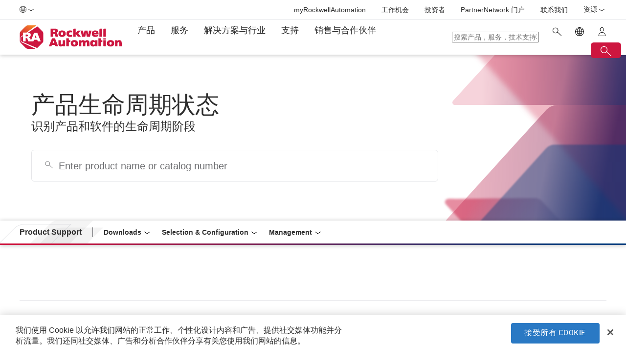

--- FILE ---
content_type: text/html;charset=utf-8
request_url: https://www.rockwellautomation.com.cn/support/product/product-compatibility-migration/product-lifecycle-status.html
body_size: 25772
content:
<!DOCTYPE HTML>
<html lang="zh-CN" data-timezone="Asia/Shanghai">
    <head>

    <meta http-equiv="X-UA-Compatible" content="IE=edge"/>
    <meta charset="UTF-8"/>
    
    <title>产品生命周期检索 | Rockwell Automation</title>
    <link rel="canonical" href="https://www.rockwellautomation.com.cn/support/product/product-compatibility-migration/product-lifecycle-status.html"/>

    
    

    
        <link rel="alternate" hreflang="en-ie" href="https://www.rockwellautomation.com/en-ie/support/product/product-compatibility-migration/product-lifecycle-status.html"/>
    
        <link rel="alternate" hreflang="en-us" href="https://www.rockwellautomation.com/en-us/support/product/product-compatibility-migration/product-lifecycle-status.html"/>
    
        <link rel="alternate" hreflang="en-ca" href="https://www.rockwellautomation.com/en-ca/support/product/product-compatibility-migration/product-lifecycle-status.html"/>
    
        <link rel="alternate" hreflang="es-pr" href="https://www.rockwellautomation.com/es-pr/support/product/product-compatibility-migration/product-lifecycle-status.html"/>
    
        <link rel="alternate" hreflang="en-il" href="https://www.rockwellautomation.com/en-il/support/product/product-compatibility-migration/product-lifecycle-status.html"/>
    
        <link rel="alternate" hreflang="en-in" href="https://www.rockwellautomation.com/en-in/support/product/product-compatibility-migration/product-lifecycle-status.html"/>
    
        <link rel="alternate" hreflang="en-za" href="https://www.rockwellautomation.com/en-za/support/product/product-compatibility-migration/product-lifecycle-status.html"/>
    
        <link rel="alternate" hreflang="zh-cn" href="https://www.rockwellautomation.com.cn/support/product/product-compatibility-migration/product-lifecycle-status.html"/>
    
        <link rel="alternate" hreflang="de-at" href="https://www.rockwellautomation.com/de-at/support/product/product-compatibility-migration/product-lifecycle-status.html"/>
    
        <link rel="alternate" hreflang="fr-ch" href="https://www.rockwellautomation.com/fr-ch/support/product/product-compatibility-migration/product-lifecycle-status.html"/>
    
        <link rel="alternate" hreflang="en-au" href="https://www.rockwellautomation.com/en-au/support/product/product-compatibility-migration/product-lifecycle-status.html"/>
    
        <link rel="alternate" hreflang="en-cz" href="https://www.rockwellautomation.com/en-cz/support/product/product-compatibility-migration/product-lifecycle-status.html"/>
    
        <link rel="alternate" hreflang="de-ch" href="https://www.rockwellautomation.com/de-ch/support/product/product-compatibility-migration/product-lifecycle-status.html"/>
    
        <link rel="alternate" hreflang="ja-jp" href="https://www.rockwellautomation.com/ja-jp/support/product/product-compatibility-migration/product-lifecycle-status.html"/>
    
        <link rel="alternate" hreflang="en-ro" href="https://www.rockwellautomation.com/en-ro/support/product/product-compatibility-migration/product-lifecycle-status.html"/>
    
        <link rel="alternate" hreflang="en-pl" href="https://www.rockwellautomation.com/en-pl/support/product/product-compatibility-migration/product-lifecycle-status.html"/>
    
        <link rel="alternate" hreflang="de-de" href="https://www.rockwellautomation.com/de-de/support/product/product-compatibility-migration/product-lifecycle-status.html"/>
    
        <link rel="alternate" hreflang="en-tr" href="https://www.rockwellautomation.com/en-tr/support/product/product-compatibility-migration/product-lifecycle-status.html"/>
    
        <link rel="alternate" hreflang="en-nl" href="https://www.rockwellautomation.com/en-nl/support/product/product-compatibility-migration/product-lifecycle-status.html"/>
    
        <link rel="alternate" hreflang="en-no" href="https://www.rockwellautomation.com/en-no/support/product/product-compatibility-migration/product-lifecycle-status.html"/>
    
        <link rel="alternate" hreflang="zh-tw" href="https://www.rockwellautomation.com/zh-tw/support/product/product-compatibility-migration/product-lifecycle-status.html"/>
    
        <link rel="alternate" hreflang="en-fi" href="https://www.rockwellautomation.com/en-fi/support/product/product-compatibility-migration/product-lifecycle-status.html"/>
    
        <link rel="alternate" hreflang="en-ru" href="https://www.rockwellautomation.com/en-ru/support/product/product-compatibility-migration/product-lifecycle-status.html"/>
    
        <link rel="alternate" hreflang="en-be" href="https://www.rockwellautomation.com/en-be/support/product/product-compatibility-migration/product-lifecycle-status.html"/>
    
        <link rel="alternate" hreflang="pt-br" href="https://www.rockwellautomation.com/pt-br/support/product/product-compatibility-migration/product-lifecycle-status.html"/>
    
        <link rel="alternate" hreflang="ko-kr" href="https://www.rockwellautomation.com/ko-kr/support/product/product-compatibility-migration/product-lifecycle-status.html"/>
    
        <link rel="alternate" hreflang="en-pr" href="https://www.rockwellautomation.com/en-pr/support/product/product-compatibility-migration/product-lifecycle-status.html"/>
    
        <link rel="alternate" hreflang="es-es" href="https://www.rockwellautomation.com/es-es/support/product/product-compatibility-migration/product-lifecycle-status.html"/>
    
        <link rel="alternate" hreflang="en-dk" href="https://www.rockwellautomation.com/en-dk/support/product/product-compatibility-migration/product-lifecycle-status.html"/>
    
        <link rel="alternate" hreflang="fr-ca" href="https://www.rockwellautomation.com/fr-ca/support/product/product-compatibility-migration/product-lifecycle-status.html"/>
    
        <link rel="alternate" hreflang="es-mx" href="https://www.rockwellautomation.com/es-mx/support/product/product-compatibility-migration/product-lifecycle-status.html"/>
    
        <link rel="alternate" hreflang="es-co" href="https://www.rockwellautomation.com/es-co/support/product/product-compatibility-migration/product-lifecycle-status.html"/>
    
        <link rel="alternate" hreflang="en-hu" href="https://www.rockwellautomation.com/en-hu/support/product/product-compatibility-migration/product-lifecycle-status.html"/>
    
        <link rel="alternate" hreflang="it-it" href="https://www.rockwellautomation.com/it-it/support/product/product-compatibility-migration/product-lifecycle-status.html"/>
    
        <link rel="alternate" hreflang="en-ua" href="https://www.rockwellautomation.com/en-ua/support/product/product-compatibility-migration/product-lifecycle-status.html"/>
    
        <link rel="alternate" hreflang="en-nz" href="https://www.rockwellautomation.com/en-nz/support/product/product-compatibility-migration/product-lifecycle-status.html"/>
    
        <link rel="alternate" hreflang="pt-pt" href="https://www.rockwellautomation.com/pt-pt/support/product/product-compatibility-migration/product-lifecycle-status.html"/>
    
        <link rel="alternate" hreflang="es-ar" href="https://www.rockwellautomation.com/es-ar/support/product/product-compatibility-migration/product-lifecycle-status.html"/>
    
        <link rel="alternate" hreflang="fr-be" href="https://www.rockwellautomation.com/fr-be/support/product/product-compatibility-migration/product-lifecycle-status.html"/>
    
        <link rel="alternate" hreflang="en-se" href="https://www.rockwellautomation.com/en-se/support/product/product-compatibility-migration/product-lifecycle-status.html"/>
    
        <link rel="alternate" hreflang="en-mde" href="https://www.rockwellautomation.com/en-mde/support/product/product-compatibility-migration/product-lifecycle-status.html"/>
    
        <link rel="alternate" hreflang="en-sg" href="https://www.rockwellautomation.com/en-sg/support/product/product-compatibility-migration/product-lifecycle-status.html"/>
    
        <link rel="alternate" hreflang="fr-fr" href="https://www.rockwellautomation.com/fr-fr/support/product/product-compatibility-migration/product-lifecycle-status.html"/>
    
        <link rel="alternate" hreflang="en-gb" href="https://www.rockwellautomation.com/en-gb/support/product/product-compatibility-migration/product-lifecycle-status.html"/>
    
        <link rel="alternate" hreflang="en-id" href="https://www.rockwellautomation.com/en-id/support/product/product-compatibility-migration/product-lifecycle-status.html"/>
    

    
    <script>
// akam-sw.js install script version 1.3.6
"serviceWorker"in navigator&&"find"in[]&&function(){var e=new Promise(function(e){"complete"===document.readyState||!1?e():(window.addEventListener("load",function(){e()}),setTimeout(function(){"complete"!==document.readyState&&e()},1e4))}),n=window.akamServiceWorkerInvoked,r="1.3.6";if(n)aka3pmLog("akam-setup already invoked");else{window.akamServiceWorkerInvoked=!0,window.aka3pmLog=function(){window.akamServiceWorkerDebug&&console.log.apply(console,arguments)};function o(e){(window.BOOMR_mq=window.BOOMR_mq||[]).push(["addVar",{"sm.sw.s":e,"sm.sw.v":r}])}var i="/akam-sw.js",a=new Map;navigator.serviceWorker.addEventListener("message",function(e){var n,r,o=e.data;if(o.isAka3pm)if(o.command){var i=(n=o.command,(r=a.get(n))&&r.length>0?r.shift():null);i&&i(e.data.response)}else if(o.commandToClient)switch(o.commandToClient){case"enableDebug":window.akamServiceWorkerDebug||(window.akamServiceWorkerDebug=!0,aka3pmLog("Setup script debug enabled via service worker message"),v());break;case"boomerangMQ":o.payload&&(window.BOOMR_mq=window.BOOMR_mq||[]).push(o.payload)}aka3pmLog("akam-sw message: "+JSON.stringify(e.data))});var t=function(e){return new Promise(function(n){var r,o;r=e.command,o=n,a.has(r)||a.set(r,[]),a.get(r).push(o),navigator.serviceWorker.controller&&(e.isAka3pm=!0,navigator.serviceWorker.controller.postMessage(e))})},c=function(e){return t({command:"navTiming",navTiming:e})},s=null,m={},d=function(){var e=i;return s&&(e+="?othersw="+encodeURIComponent(s)),function(e,n){return new Promise(function(r,i){aka3pmLog("Registering service worker with URL: "+e),navigator.serviceWorker.register(e,n).then(function(e){aka3pmLog("ServiceWorker registration successful with scope: ",e.scope),r(e),o(1)}).catch(function(e){aka3pmLog("ServiceWorker registration failed: ",e),o(0),i(e)})})}(e,m)},g=navigator.serviceWorker.__proto__.register;if(navigator.serviceWorker.__proto__.register=function(n,r){return n.includes(i)?g.call(this,n,r):(aka3pmLog("Overriding registration of service worker for: "+n),s=new URL(n,window.location.href),m=r,navigator.serviceWorker.controller?new Promise(function(n,r){var o=navigator.serviceWorker.controller.scriptURL;if(o.includes(i)){var a=encodeURIComponent(s);o.includes(a)?(aka3pmLog("Cancelling registration as we already integrate other SW: "+s),navigator.serviceWorker.getRegistration().then(function(e){n(e)})):e.then(function(){aka3pmLog("Unregistering existing 3pm service worker"),navigator.serviceWorker.getRegistration().then(function(e){e.unregister().then(function(){return d()}).then(function(e){n(e)}).catch(function(e){r(e)})})})}else aka3pmLog("Cancelling registration as we already have akam-sw.js installed"),navigator.serviceWorker.getRegistration().then(function(e){n(e)})}):g.call(this,n,r))},navigator.serviceWorker.controller){var u=navigator.serviceWorker.controller.scriptURL;u.includes("/akam-sw.js")||u.includes("/akam-sw-preprod.js")||u.includes("/threepm-sw.js")||(aka3pmLog("Detected existing service worker. Removing and re-adding inside akam-sw.js"),s=new URL(u,window.location.href),e.then(function(){navigator.serviceWorker.getRegistration().then(function(e){m={scope:e.scope},e.unregister(),d()})}))}else e.then(function(){window.akamServiceWorkerPreprod&&(i="/akam-sw-preprod.js"),d()});if(window.performance){var w=window.performance.timing,l=w.responseEnd-w.responseStart;c(l)}e.then(function(){t({command:"pageLoad"})});var k=!1;function v(){window.akamServiceWorkerDebug&&!k&&(k=!0,aka3pmLog("Initializing debug functions at window scope"),window.aka3pmInjectSwPolicy=function(e){return t({command:"updatePolicy",policy:e})},window.aka3pmDisableInjectedPolicy=function(){return t({command:"disableInjectedPolicy"})},window.aka3pmDeleteInjectedPolicy=function(){return t({command:"deleteInjectedPolicy"})},window.aka3pmGetStateAsync=function(){return t({command:"getState"})},window.aka3pmDumpState=function(){aka3pmGetStateAsync().then(function(e){aka3pmLog(JSON.stringify(e,null,"\t"))})},window.aka3pmInjectTiming=function(e){return c(e)},window.aka3pmUpdatePolicyFromNetwork=function(){return t({command:"pullPolicyFromNetwork"})})}v()}}();</script>
<script src="/etc.clientlibs/rockwell-automation/clientlibs/clientlib-site/resources/build/headScripts.bundle.js?1768496948338" data-ot-ignore></script>

    
    <link rel="preconnect" href="https://rockwellautomation.scene7.com/" crossorigin/>
    <link rel="dns-prefetch" href="https://rockwellautomation.scene7.com/"/>
    <link rel="dns-prefetch" href="https://map.rockwellautomation.com/"/>
    <link rel="dns-prefetch" href="https://raselect.rockwellautomation.com/"/>
    <link rel="dns-prefetch" href="https://assets.adobedtm.com/"/>
    <link rel="dns-prefetch" href="https://api.company-target.com/"/>
    <link rel="dns-prefetch" href="https://cdn.cookielaw.org/"/>
    <link rel="dns-prefetch" href="https://s.go-mpulse.net/"/>
    <link rel="dns-prefetch" href="https://www.google-analytics.com/"/>
    <link rel="dns-prefetch" href="https://www.googletagmanager.com/"/>
    <link rel="dns-prefetch" href="https://tag.nrich.ai/"/>
    <link rel="dns-prefetch" href="https://c.oracleinfinity.io/"/>

    
    <link rel="preload" href="/etc.clientlibs/rockwell-aem-base/clientlibs/clientlib-base/resources/fonts/barlow-bold-webfont.woff2?zdfsaf1" as="font" type="font/woff2" crossorigin/>
    <link rel="preload" href="/etc.clientlibs/rockwell-aem-base/clientlibs/clientlib-base/resources/fonts/barlow-regular-webfont.woff2?zdfsaf1" as="font" type="font/woff2" crossorigin/>
    <link rel="preload" href="/etc.clientlibs/rockwell-aem-base/clientlibs/clientlib-base/resources/fonts/barlow-medium-webfont.woff2?zdfsaf1" as="font" type="font/woff2" crossorigin/>

    

    
    
    <meta name="description" content="让我们帮助您清楚地识别产品的当前生命周期阶段，从而让您更轻松地主动规划和管理向更现代技术的过渡。"/>
    <meta name="template" content="sectionpage"/>
    <meta id="viewport" name="viewport" content="width=device-width, initial-scale=1.0"/>
    
    
    <meta property="language" content="zh"/>
    <meta property="country" content="CN"/>
    
    
    <meta property="og:type" content="website"/>
    <meta property="og:site_name" content="Rockwell Automation"/>
    <meta property="og:title" content="产品生命周期检索 | Rockwell Automation"/>
    <meta property="og:url" content="https://www.rockwellautomation.com.cn/support/product/product-compatibility-migration/product-lifecycle-status.html"/>
    <meta property="og:description" content="让我们帮助您清楚地识别产品的当前生命周期阶段，从而让您更轻松地主动规划和管理向更现代技术的过渡。"/>
    <meta property="og:image" content="https://rockwellautomation.scene7.com/is/image/rockwellautomation/1920x1080-backTexture-social.1920.jpg"/>
    <meta name="twitter:card" content="summary"/>

    

    <!-- Product Schema Markup for Product Category and Family Pages -->
    
    
    
    

    
    

    

    

    
    

    

    <!-- OneTrust Cookies Consent Notice start -->
    
        <!-- Privacy Id -->
        
            <!-- SDK Script -->
            <script src="https://cdn.cookielaw.org/scripttemplates/otSDKStub.js" data-document-language="true" type="text/javascript" charset="UTF-8" data-domain-script="0c99ee1d-86a3-4551-a451-795a8bfe024b"></script>
            <!-- Auto Block -->
            <script type="text/javascript" src="https://cdn.cookielaw.org/consent/0c99ee1d-86a3-4551-a451-795a8bfe024b/OtAutoBlock.js"></script>
        
        <!-- OneTrust Wrapper -->
        
        <script src="/etc.clientlibs/rockwell-automation/clientlibs/clientlib-site/resources/build/onetrustScripts.bundle.js?1744903565144" type="text/javascript"></script>
    
    <!-- OneTrust Cookies Consent Notice end -->

    <!-- Hide breadcrumb, footer and floating-button when hideHeaderFooter=true param is found. This is for Binge Experience. -->
    

    
    
    <script type="text/javascript">
            if ( !window.CQ_Analytics ) {
                window.CQ_Analytics = {};
            }
            if ( !CQ_Analytics.TestTarget ) {
                CQ_Analytics.TestTarget = {};
            }
            CQ_Analytics.TestTarget.clientCode = 'rockwellautomation';
            CQ_Analytics.TestTarget.currentPagePath = '\/content\/rockwell\u002Dautomation\/global\/apac\/zh\u002Dcn\/support\/product\/product\u002Dcompatibility\u002Dmigration\/product\u002Dlifecycle\u002Dstatus';
        </script>
    <script src="/etc.clientlibs/cq/testandtarget/clientlibs/testandtarget/parameters.min.js"></script>
<script src="/etc.clientlibs/clientlibs/granite/jquery.min.js"></script>
<script src="/etc.clientlibs/cq/personalization/clientlib/personalization/integrations/commons.min.js"></script>
<script src="/etc.clientlibs/cq/testandtarget/clientlibs/testandtarget/atjs-integration.min.js"></script>


    

    
    
    


    


    
    <link rel="apple-touch-icon" sizes="180x180" href="/etc.clientlibs/rockwell-aem-base/clientlibs/clientlib-base/resources/favicons/apple-touch-icon.png"/>
    <link rel="icon" type="image/png" sizes="32x32" href="/etc.clientlibs/rockwell-aem-base/clientlibs/clientlib-base/resources/favicons/favicon-32x32.png"/>
    <link rel="icon" type="image/png" sizes="16x16" href="/etc.clientlibs/rockwell-aem-base/clientlibs/clientlib-base/resources/favicons/favicon-16x16.png"/>
    <link rel="manifest" href="/etc.clientlibs/rockwell-aem-base/clientlibs/clientlib-base/resources/favicons/site.webmanifest"/>

    <script type="module" src="https://www.rockwellautomation.com/resources/components/platform/webcomponents/build/racom.esm.js" data-ot-ignore></script>
    <script nomodule src="https://www.rockwellautomation.com/resources/components/platform/webcomponents/build/racom.js" data-ot-ignore></script>
    <link rel="stylesheet" href="https://www.rockwellautomation.com/resources/components/platform/webcomponents/build/racom.css"/>

    
    <link rel="stylesheet" href="/etc.clientlibs/rockwell-automation/clientlibs/clientlib-site/resources/build/site.bundle.css?1768496948317"/>

    
    
    

    <!-- Data Layer implementation remains as inline script due to HTL expressions -->
    <script data-ot-ignore>
        (function () {
            var pageEventData = {};

            pageEventData.pageInfo = {};
            rockwellUtils.addVal(pageEventData.pageInfo, "canonicalUrl", "https://www.rockwellautomation.com.cn/support/product/product-compatibility-migration/product-lifecycle-status.html");
            // When canonical URL is empty (e.g. error page response) then simply
            // grab the current URL from the user's browser.
            if (!pageEventData.pageInfo.canonicalUrl) {
                pageEventData.pageInfo.canonicalUrl = window.location.href.split('?')[0];
            }
            rockwellUtils.addVal(pageEventData.pageInfo, "pageName", "product-lifecycle-status");
            rockwellUtils.addVal(pageEventData.pageInfo, "pageModified", "2025-12-11T12:02:32+0000");
            rockwellUtils.addVal(pageEventData.pageInfo, "pageType", "");
            rockwellUtils.addVal(pageEventData.pageInfo, "language", "zh");
            rockwellUtils.addVal(pageEventData.pageInfo, "environment", "prod");
            rockwellUtils.addVal(pageEventData.pageInfo, "localTimestamp", rockwellUtils.getLocalTimestamp());
            rockwellUtils.addVal(pageEventData.pageInfo, "siteSection", "support");
            rockwellUtils.addVal(pageEventData.pageInfo, "siteSubsection1", "product");
            rockwellUtils.addVal(pageEventData.pageInfo, "siteSubsection2", "product-compatibility-migration");
            rockwellUtils.addVal(pageEventData.pageInfo, "siteSubsection3", "product-lifecycle-status");
            rockwellUtils.addVal(pageEventData.pageInfo, "siteSubsection4", "");

            pageEventData.contentInfo = {};
            rockwellUtils.addVal(pageEventData.contentInfo, "author", "");
            rockwellUtils.addVal(pageEventData.contentInfo, "publicationDate", "");
            rockwellUtils.addVal(pageEventData.contentInfo, "contentTags", "", ",");

            var pageViewData = {};

            var isHomePage = false;
            if ("true" === "false") {
                isHomePage = true;
            }
            var isLanguageSelectorPage = "sectionpage" === "languageselectorpage";
            var domain = window.location.host.split(".");
            var webDomain = domain.length > 2 ? domain[1] : domain[0];
            var subDomain = domain.length > 2 ? (domain[0] != "www" ? domain[0] : "n/a") : "n/a"
            let pageName = webDomain;

            if (isHomePage) {
                rockwellUtils.addVal(pageViewData, "slug", "homepage");
                rockwellUtils.addVal(pageViewData, "path", "/");
                pageName += ":homepage";
            } else {
                pageName += ":support:product:product-compatibility-migration:product-lifecycle-status";
                if (isLanguageSelectorPage) {
                    pageName +=":lang-selection";
                }
                rockwellUtils.addVal(pageViewData, "slug", "product-lifecycle-status");
                rockwellUtils.addVal(pageViewData, "path", window.location.pathname.replace(".html", ""));
            }

            rockwellUtils.addVal(pageViewData, "pageName", pageName);
            rockwellUtils.addVal(pageViewData, "pageType", "");
            // When canonical URL is empty (e.g. error page response) then simply
            // grab the current URL from the user's browser.
            var fullUrl = window.location.href;
            var currentPagePath = fullUrl.split('?')[0];
            var queryParams = fullUrl.split('?')[1];
            rockwellUtils.addVal(pageViewData, "pageUrl", currentPagePath);
            rockwellUtils.addVal(pageViewData, "urlParameter", queryParams);
            rockwellUtils.addVal(pageViewData, "fullUrl", fullUrl);

            rockwellUtils.addVal(pageViewData, "hostName", window.location.hostname);

            rockwellUtils.addVal(pageViewData, "subDomain", subDomain);

            // Using the cookie instead of referrer as referrer is empty string in some of the scenarios.
            var referrerUrl = rockwellUtils.getCookie("fullReferringUrl").split('?')[0];

            rockwellUtils.addVal(pageViewData, "referringUrl", referrerUrl);
            rockwellUtils.addVal(pageViewData, "fullReferringUrl", rockwellUtils.getCookie("fullReferringUrl"));

            rockwellUtils.addVal(pageViewData, "previousPageName", rockwellUtils.getCookie("previousPageName"));
            rockwellUtils.setCookie("previousPageName", pageName, 30);

            rockwellUtils.addVal(pageViewData, "aemPageTemplateName", "sectionpage");
            rockwellUtils.addVal(pageViewData, "siteCountry", "CN");
            rockwellUtils.addVal(pageViewData, "siteLanguage", "zh");
            rockwellUtils.addVal(pageViewData, "primaryCategory", "support");
            rockwellUtils.addVal(pageViewData, "subCategory1", "product");
            rockwellUtils.addVal(pageViewData, "subCategory2", "product-compatibility-migration");
            rockwellUtils.addVal(pageViewData, "subCategory3", "product-lifecycle-status");

            digitalData.push({
                event: "pageView",
                page: pageViewData
            });

            var dlmEventHandler = window.dlmEventHandler || function(e) {
                return e;
            }

            var subscribedEvents = ["SDI-DLM:affinity"];

            subscribedEvents.forEach(function(subscribedEvent){
                window.removeEventListener(subscribedEvent, dlmEventHandler, false);
                window.addEventListener(subscribedEvent, dlmEventHandler, false);
            });
        })();
    </script>

    

    
    
        
        
            
            
            
                <script type="text/plain" class="optanon-category-C0002" src="//assets.adobedtm.com/5721cad0347b/09581fb6124d/launch-c9e49922b277.min.js" async></script>
            
        

        
    
    


    
    

    <!-- SEO -->
    
    <meta name="publication-date" content="2025-12-11"/>
    <meta name="search-boost" content="1"/>
    
    <!-- Schemas -->
    
    

<script>(window.BOOMR_mq=window.BOOMR_mq||[]).push(["addVar",{"rua.upush":"false","rua.cpush":"false","rua.upre":"false","rua.cpre":"false","rua.uprl":"false","rua.cprl":"false","rua.cprf":"false","rua.trans":"","rua.cook":"false","rua.ims":"false","rua.ufprl":"false","rua.cfprl":"false","rua.isuxp":"false","rua.texp":"norulematch","rua.ceh":"false","rua.ueh":"false","rua.ieh.st":"0"}]);</script>
                              <script>!function(a){var e="https://s.go-mpulse.net/boomerang/",t="addEventListener";if("False"=="True")a.BOOMR_config=a.BOOMR_config||{},a.BOOMR_config.PageParams=a.BOOMR_config.PageParams||{},a.BOOMR_config.PageParams.pci=!0,e="https://s2.go-mpulse.net/boomerang/";if(window.BOOMR_API_key="3GB5U-4P5MU-6NE3E-PY6DW-3WWN8",function(){function n(e){a.BOOMR_onload=e&&e.timeStamp||(new Date).getTime()}if(!a.BOOMR||!a.BOOMR.version&&!a.BOOMR.snippetExecuted){a.BOOMR=a.BOOMR||{},a.BOOMR.snippetExecuted=!0;var i,_,o,r=document.createElement("iframe");if(a[t])a[t]("load",n,!1);else if(a.attachEvent)a.attachEvent("onload",n);r.src="javascript:void(0)",r.title="",r.role="presentation",(r.frameElement||r).style.cssText="width:0;height:0;border:0;display:none;",o=document.getElementsByTagName("script")[0],o.parentNode.insertBefore(r,o);try{_=r.contentWindow.document}catch(O){i=document.domain,r.src="javascript:var d=document.open();d.domain='"+i+"';void(0);",_=r.contentWindow.document}_.open()._l=function(){var a=this.createElement("script");if(i)this.domain=i;a.id="boomr-if-as",a.src=e+"3GB5U-4P5MU-6NE3E-PY6DW-3WWN8",BOOMR_lstart=(new Date).getTime(),this.body.appendChild(a)},_.write("<bo"+'dy onload="document._l();">'),_.close()}}(),"".length>0)if(a&&"performance"in a&&a.performance&&"function"==typeof a.performance.setResourceTimingBufferSize)a.performance.setResourceTimingBufferSize();!function(){if(BOOMR=a.BOOMR||{},BOOMR.plugins=BOOMR.plugins||{},!BOOMR.plugins.AK){var e=""=="true"?1:0,t="",n="clm2rdqxblnlu2ll4xmq-f-5a79dea36-clientnsv4-s.akamaihd.net",i="false"=="true"?2:1,_={"ak.v":"39","ak.cp":"723306","ak.ai":parseInt("256021",10),"ak.ol":"0","ak.cr":8,"ak.ipv":4,"ak.proto":"http/1.1","ak.rid":"140cc61d","ak.r":44093,"ak.a2":e,"ak.m":"g","ak.n":"essl","ak.bpcip":"18.217.168.0","ak.cport":50338,"ak.gh":"23.33.28.146","ak.quicv":"","ak.tlsv":"tls1.3","ak.0rtt":"","ak.0rtt.ed":"","ak.csrc":"-","ak.acc":"bbr","ak.t":"1768678873","ak.ak":"hOBiQwZUYzCg5VSAfCLimQ==v/8j3y7jwQunY58v1r5qK9Ek4+xupYp1fdTIMK2qoyrSgqRSpzQTqTjiBHdwncm1BtTn+yxSI0FIyf+utYsGcZ9W8Qbs1GTW41v3X2zOfcV9xoGmQun5g8tX0uI05hSj/p1u85ML7xF32Ypvg2SvKZ7YYocwruwffialJXpxzYhtqeyX6XZ2Com16DIF3AKfxvpAdpVFFHMEAXv1WVmm68iCgkHXr4ZfVOJeZkmngqI9ex/fbRKM7CXzVnQtThuKzsiEuu7vdbzM3SlpMBRmvqq3JYVWpqjGKfpyavwLIqpIsfsevrh+7xirzods6B3dahvXr5Al1F3z/SczO3ufaaQhc4vgfmcgg4JrsHXwq2A7+E3myAI/dqvmnWlIZx0frXJFGNeV44LKJhlLFAF8/p6JFrvfbqEuBAYO7K7jrQo=","ak.pv":"253","ak.dpoabenc":"","ak.tf":i};if(""!==t)_["ak.ruds"]=t;var o={i:!1,av:function(e){var t="http.initiator";if(e&&(!e[t]||"spa_hard"===e[t]))_["ak.feo"]=void 0!==a.aFeoApplied?1:0,BOOMR.addVar(_)},rv:function(){var a=["ak.bpcip","ak.cport","ak.cr","ak.csrc","ak.gh","ak.ipv","ak.m","ak.n","ak.ol","ak.proto","ak.quicv","ak.tlsv","ak.0rtt","ak.0rtt.ed","ak.r","ak.acc","ak.t","ak.tf"];BOOMR.removeVar(a)}};BOOMR.plugins.AK={akVars:_,akDNSPreFetchDomain:n,init:function(){if(!o.i){var a=BOOMR.subscribe;a("before_beacon",o.av,null,null),a("onbeacon",o.rv,null,null),o.i=!0}return this},is_complete:function(){return!0}}}}()}(window);</script></head>
    <body class="sectionpage basepage page basicpage enable-animations" data-page-path="/content/rockwell-automation/global/apac/zh-cn/support/product/product-compatibility-migration/product-lifecycle-status/jcr:content">
        

        <div class="related-content-group" data-resource-path="/support/product/product-compatibility-migration/product-lifecycle-status/jcr:content"/>
        
        
            



            

    
        <div class="loader">
    <div class="loader-dots">
        <div class="loader-dot"></div>
        <div class="loader-dot"></div>
        <div class="loader-dot"></div>
        <div class="loader-dot"></div>
        <div class="loader-dot"></div>
        <div class="loader-dot"></div>
        <div class="loader-dot"></div>
        <div class="loader-dot"></div>
    </div>
    <div class="loader-text">
        Loading
    </div>
</div>

        <header class="global-nav">










    


<ra-header origin="https://www.rockwellautomation.com.cn" path="/config-pages/header-v2-config" variation="racom" selection="normal" font-unit="rem">
</ra-header>
</header>
    

    
        <div class="alert-banner-config" data-path="https://www.rockwellautomation.com.cn/config-pages/alert-banner-config.html"></div>
        <div class="fly-in-config" data-path="https://www.rockwellautomation.com.cn/config-pages/fly-in-config.html" data-author-run-mode="false"></div>
        <div class="abm-intent-drawer-config" data-path="https://www.rockwellautomation.com.cn/config-pages/abm-intent-drawer-config/_jcr_content/root/main-par/abm_intent_drawer.html"></div>
    

    <div class="root responsivegrid">


<div class="aem-Grid aem-Grid--12 aem-Grid--default--12 ">
    
    <main class="main-wrapper responsivegrid aem-GridColumn aem-GridColumn--default--12" id="main-content">


<div class="aem-Grid aem-Grid--12 aem-Grid--default--12 ">
    
    <div class="hero-banner aem-GridColumn aem-GridColumn--default--12">







    
    
<script src="/etc.clientlibs/clientlibs/granite/utils.min.js"></script>






    
    
        
        
        
        

        
        
        
        

        
        
        
        

        

        
        

        
        
        
            
            
            
            
            
            
            
        

        
        

        
        <div class="hero-banner__container" data-color="red-darkblue" data-design-variant="default" data-no-media>

            

            
            <div class="hero-banner__text-container">
                <div class="hero-banner__subtitle-container">
                    
                    <div class="hero-banner__subtitle-text">
                        
                    </div>
                    
                </div>
                <!-- <div data-sly-test="false" class="hero-banner__product-experience-label">
                    <div class="breadcrumb" data-sly-resource=""></div>
                </div> -->
                
                
                
                
                <h1 class="hero-banner__title">产品生命周期状态</h1>
                <div class="hero-banner__copy-text">识别产品和软件的生命周期阶段</div>

                
                
                <div class="hero-banner__buttons-container">
                    





    
    
    <div class="search">
    
    
    

    
    

    
        <div class="search__container inline lifecycle-table-view">
            
            <input type="search" name="q" maxlength="256" autocomplete="off" class="search__input ui-autocomplete-input ui-corner-flat autosuggestDialog"/>

            
            <div class="search__input-over">
                

                
                
                    <button class="search__lifecycle-icon">
                        
    <span class="${componentName}__lifecycle-icon-svg raw-file-contents" aria-hidden="true">
        <svg xmlns="http://www.w3.org/2000/svg" viewBox="0 0 32 32" aria-hidden="true">    <path d="M31.712 29.303L18.705 17.122a10.182 10.182 0 0 0 1.733-4.858c.498-5.624-3.673-10.604-9.296-11.102-2.721-.24-5.379.593-7.476 2.349S.281 7.734.04 10.458c-.498 5.624 3.672 10.604 9.296 11.102a10.164 10.164 0 0 0 7.476-2.348c.258-.216.503-.443.736-.679l12.92 12.099a.91.91 0 1 0 1.244-1.329zM18.625 12.104a8.36 8.36 0 0 1-2.981 5.712 8.351 8.351 0 0 1-6.147 1.931c-4.624-.41-8.053-4.505-7.643-9.129a8.363 8.363 0 0 1 2.981-5.712 8.351 8.351 0 0 1 6.148-1.932c4.622.411 8.051 4.506 7.642 9.13z"/></svg>
    </span>

                    </button>
                

                
                

                
                <label class="search__label">
                    <span class="search__label-desktop">
                        Enter product name or catalog number
                    </span>
                    <span class="search__label-mobile">
                        搜索
                    </span>
                </label>

                
                <button class="search__clear">
                    
                    <span class="sr-only">Clear Search</span>
                    
    <span class="search__clear-icon raw-file-contents" aria-hidden="true">
        <svg xmlns="http://www.w3.org/2000/svg" viewBox="0 0 32 32" aria-labelledby="closeTitle closeDesc" role="img"><title id="closeTitle">Close</title><desc id="closeDesc">Close</desc><path d="M4.83 27.141c.339.343.939.342 1.276.001l9.889-9.835 9.898 9.826c.17.172.396.265.639.265s.469-.093.638-.264a.896.896 0 0 0 .264-.638.896.896 0 0 0-.264-.638l-9.9-9.827 9.9-9.89a.903.903 0 0 0 0-1.276.905.905 0 0 0-1.276 0l-9.9 9.89-9.888-9.89a.896.896 0 0 0-.638-.263.905.905 0 0 0-.637 1.541l9.887 9.888-9.888 9.835a.903.903 0 0 0 0 1.275z"/></svg>
    </span>

                </button>

                
                
            </div>
        </div>

        
        <div class="search__configuration" data-search-type="autosuggestDialog" data-search-lifecyclenew="_" data-search-layout="inline" data-search-locale="zh-CN" data-search-base-url="https://www.rockwellautomation.com/search" data-search-lifecyclenewtableview="true">
        </div>
    
</div>




                </div>
            </div>

            
            <div class="hero-banner__media-container">
                

                

                
                <div class="hero-banner__shards-container">
                    
                    
                <svg class="hero-banner__shard-1" viewBox="0 0 717 207" fill="none" xmlns="http://www.w3.org/2000/svg">
                    <path d="M249.8 207H10.4495C6.19688 207 2.82983 205.724 0.938679 201.312C-0.577245 198.08 -0.237038 194.163 1.81421 191.311C2.54466 190.275 3.34013 189.295 4.19065 188.374C62.8314 123.552 121.467 58.7141 180.108 -6.13348C185.761 -12.5922 193.586 -16.1643 201.716 -15.9942H852.824C860.609 -15.9942 863.971 -12.257 863.971 -3.67206V194.513C864.116 196.979 863.716 199.446 862.8 201.702C861.49 204.764 858.778 206.795 855.721 207H249.8Z" fill="url(#paint0_linear_1611_13355)"/>
                    <defs>
                        <linearGradient id="paint0_linear_1611_13355" x1="122" y1="106" x2="683" y2="101" gradientUnits="userSpaceOnUse">
                            <stop class="stop1" stop-opacity="0.19"/>
                            <stop class="stop2" offset="1" stop-opacity="0.7"/>
                        </linearGradient>
                    </defs>
                </svg>
            
                    
                <svg class="hero-banner__shard-2" viewBox="0 0 400 317" fill="none" xmlns="http://www.w3.org/2000/svg">
                    <g filter="url(#filter0_f_1835_28226)">
                        <path d="M108.509 128.66L6.45543 16.8676C4.64222 14.8418 3.81416 12.694 5.10934 9.91214C6.00219 7.81234 8.01288 6.3046 10.2456 6.0662C11.0503 5.97272 11.8564 5.93368 12.6575 5.94646C68.5328 6.2498 120.512 4.31511 176.399 4.6078C181.886 4.54782 186.923 6.75271 190.309 10.6982L393.621 233.848C396.94 237.557 396.594 240.751 392.505 244.411L281.311 310.175C279.927 311.01 278.812 311.846 277.388 312.682C275.371 313.362 273.248 312.936 271.847 311.567L108.509 128.66Z" fill="url(#paint0_linear_1835_28226)" fill-opacity="0.8"></path>
                    </g>
                    <defs>
                        <filter id="filter0_f_1835_28226" x="0.479736" y="0.577637" width="399.388" height="316.423" filterUnits="userSpaceOnUse" color-interpolation-filters="sRGB">
                            <feFlood flood-opacity="0" result="BackgroundImageFix"></feFlood>
                            <feBlend mode="normal" in="SourceGraphic" in2="BackgroundImageFix" result="shape"></feBlend>
                            <feGaussianBlur stdDeviation="2" result="effect1_foregroundBlur_1835_28226"></feGaussianBlur>
                        </filter>
                        <linearGradient id="paint0_linear_1835_28226" x1="-113" y1="-126.962" x2="200" y2="87.0376" gradientUnits="userSpaceOnUse">
                            <stop class="stop1" offset="0.583333" stop-opacity="0.61"></stop>
                            <stop class="stop2" offset="1" stop-opacity="0.21"></stop>
                        </linearGradient>
                    </defs>
                </svg>
            
                    
                <svg class="hero-banner__shard-3" viewBox="0 0 661 409" fill="none" xmlns="http://www.w3.org/2000/svg">
                    <g filter="url(#filter0_f_1611_13353)">
                        <path d="M200.11 236.579L16.9942 35.9882C13.7408 32.3532 12.255 28.4993 14.5789 23.5078C16.181 19.7401 19.7888 17.0348 23.795 16.607C25.2388 16.4393 26.6853 16.3693 28.1227 16.3922C128.381 16.9365 221.647 13.465 321.927 13.9902C331.771 13.8826 340.81 17.8388 346.885 24.9182L711.691 425.319C717.646 431.974 717.025 437.706 709.689 444.272L510.172 562.273C507.688 563.772 505.688 565.272 503.133 566.771C499.513 567.993 495.703 567.228 493.189 564.772L200.11 236.579Z" fill="" opacity="0.3"></path>
                    </g>
                    <defs>
                        <filter id="filter0_f_1611_13353" x="0.449219" y="0.936035" width="728.273" height="579.407" filterUnits="userSpaceOnUse" color-interpolation-filters="sRGB">
                            <feFlood flood-opacity="0" result="BackgroundImageFix"></feFlood>
                            <feBlend mode="normal" in="SourceGraphic" in2="BackgroundImageFix" result="shape"></feBlend>
                            <feGaussianBlur stdDeviation="6.5" result="effect1_foregroundBlur_1611_13353"></feGaussianBlur>
                        </filter>
                    </defs>
                </svg>
            
                    
                <svg class="hero-banner__shard-4" viewBox="0 0 468 168" fill="none" xmlns="http://www.w3.org/2000/svg">
                    <path d="M188.559 168H7.88767C4.67765 168 2.13607 167.039 0.708551 163.715C-0.435727 161.28 -0.178925 158.329 1.36944 156.18C1.92081 155.4 2.52126 154.662 3.16327 153.968C47.4276 105.133 91.6881 56.2868 135.952 7.43307C140.22 2.56729 146.126 -0.12377 152.263 0.00437621H459.564C465.44 0.00437621 467.978 2.81982 467.978 9.28742V158.593C468.088 160.451 467.786 162.309 467.094 164.009C466.105 166.315 464.058 167.845 461.751 168H188.559Z" fill="url(#paint0_linear_2032_47507)"></path>
                    <defs>
                        <linearGradient id="paint0_linear_2032_47507" x1="-0.00143012" y1="83.9965" x2="468.001" y2="83.9965" gradientUnits="userSpaceOnUse">
                            <stop class="stop1" stop-opacity="0.3"></stop>
                            <stop class="stop2" offset="1" stop-color="#CD163F" stop-opacity="0.7"></stop>
                        </linearGradient>
                    </defs>
                </svg>
            
                    
                    
                <svg class="hero-banner__shard-5" viewBox="0 0 503 280" fill="none" xmlns="http://www.w3.org/2000/svg">
                    <g filter="url(#filter0_f_2030_47477)">
                        <path d="M50.2656 275H17.638C12.4948 275 8.42251 273.455 6.13528 268.113C4.30186 264.2 4.71332 259.457 7.19418 256.004C8.07761 254.75 9.03969 253.563 10.0683 252.449C80.9908 173.964 151.907 95.461 222.83 16.946C229.667 9.12601 239.131 4.80108 248.964 5.00703H484.484C493.899 5.00703 497.965 9.53185 497.965 19.9262V259.881C498.14 262.867 497.656 265.853 496.549 268.585C494.964 272.292 491.684 274.752 487.987 275H50.2656Z" fill-opacity="0.4"></path>
                    </g>
                    <defs>
                        <filter id="filter0_f_2030_47477" x="0" y="0" width="503" height="280" filterUnits="userSpaceOnUse" color-interpolation-filters="sRGB">
                            <feFlood flood-opacity="0" result="BackgroundImageFix"></feFlood>
                            <feBlend mode="normal" in="SourceGraphic" in2="BackgroundImageFix" result="shape"></feBlend>
                            <feGaussianBlur stdDeviation="2.5" result="effect1_foregroundBlur_2030_47477"></feGaussianBlur>
                        </filter>
                    </defs>
                </svg>
            
                    <div class="hero-banner__shard-background"></div>
                </div>
                
            </div>

        </div>
    

    
    

</div>
<div class="sub-nav aem-GridColumn aem-GridColumn--default--12">










    <div>












    <div class="sub-nav__container sub-nav__container-support">
        <a href="/support/product.html" class="sub-nav__level-1">
            
            <span class="sub-nav__title">
                Product Support
            </span>
        </a>

        <span class="sub-nav__separator"></span>

        
        <div class="sub-nav__children">
            <ul class="sub-nav__level-2" aria-hidden="true">
                <li class="sub-nav__level-2_li">









<button class="sub-nav__level-2_button" aria-expanded="false">
    <span class="sub-nav__level-2_button-label">Downloads</span>
    <span class="sub-nav__level-2_button-arrow">
        
    <span class=" raw-file-contents" aria-hidden="true">
        <svg xmlns="http://www.w3.org/2000/svg" viewBox="0 0 32 32" aria-hidden="true" focusable="false"><path d="M24.486 12.447l-8.88 5.474-8.063-5.456a.8.8 0 1 0-.897 1.325l8.491 5.745c.261.176.6.184.868.018l9.32-5.745a.8.8 0 1 0-.839-1.36z"/></svg>
    </span>

    </span>
</button>


<ul class="sub-nav__level-3" aria-hidden="true">
    
    
    

    
    <li class="sub-nav__level-3_li desktop-li">
        
            <a href="/support/product/product-downloads/compatability---downloads.html" target="_self" class="sub-nav__level-3_link" data-link-type="subNav:sub" data-link-text="downloads:product compabitiliy &amp; downloads center (pcdc)">
                <span class="sub-nav__level-3_link-label">
                    Product Compabitiliy &amp; Downloads Center (PCDC)
                </span>
            </a>
        

        

        
        
    </li>

    
    <li class="sub-nav__level-3_li mobile-li">
        <a href="/support/product/product-downloads/compatability---downloads.html" target="_self" class="sub-nav__level-3_link mobile-link" data-link-type="subNav:sub" data-link-text="downloads:product compabitiliy &amp; downloads center (pcdc)">

            <span class="sub-nav__level-3_link-label">
                Product Compabitiliy &amp; Downloads Center (PCDC)
            </span>
        </a>

        

        
        
    </li>

    
    
    

    
    <li class="sub-nav__level-3_li desktop-li">
        
            <a href="/support/product/product-downloads/activations.html" target="_self" class="sub-nav__level-3_link" data-link-type="subNav:sub" data-link-text="downloads:activations">
                <span class="sub-nav__level-3_link-label">
                    Activations
                </span>
            </a>
        

        

        
        
    </li>

    
    <li class="sub-nav__level-3_li mobile-li">
        <a href="/support/product/product-downloads/activations.html" target="_self" class="sub-nav__level-3_link mobile-link" data-link-type="subNav:sub" data-link-text="downloads:activations">

            <span class="sub-nav__level-3_link-label">
                Activations
            </span>
        </a>

        

        
        
    </li>

    
    
    

    
    <li class="sub-nav__level-3_li desktop-li">
        
            <a href="/support/product/product-downloads/add-on-profiles.html" target="_self" class="sub-nav__level-3_link" data-link-type="subNav:sub" data-link-text="downloads:add-on profiles">
                <span class="sub-nav__level-3_link-label">
                    Add-on Profiles
                </span>
            </a>
        

        

        
        
    </li>

    
    <li class="sub-nav__level-3_li mobile-li">
        <a href="/support/product/product-downloads/add-on-profiles.html" target="_self" class="sub-nav__level-3_link mobile-link" data-link-type="subNav:sub" data-link-text="downloads:add-on profiles">

            <span class="sub-nav__level-3_link-label">
                Add-on Profiles
            </span>
        </a>

        

        
        
    </li>

    
    
    

    
    <li class="sub-nav__level-3_li desktop-li">
        
            <a href="/support/product/product-downloads/application-code-library.html" target="_self" class="sub-nav__level-3_link" data-link-type="subNav:sub" data-link-text="downloads:application code libraries">
                <span class="sub-nav__level-3_link-label">
                    Application Code Libraries
                </span>
            </a>
        

        

        
        
    </li>

    
    <li class="sub-nav__level-3_li mobile-li">
        <a href="/support/product/product-downloads/application-code-library.html" target="_self" class="sub-nav__level-3_link mobile-link" data-link-type="subNav:sub" data-link-text="downloads:application code libraries">

            <span class="sub-nav__level-3_link-label">
                Application Code Libraries
            </span>
        </a>

        

        
        
    </li>

    
    
    

    
    <li class="sub-nav__level-3_li desktop-li">
        
            <a href="/support/product/product-downloads/drivers---firmware.html" target="_self" class="sub-nav__level-3_link" data-link-type="subNav:sub" data-link-text="downloads:drivers &amp; firmware">
                <span class="sub-nav__level-3_link-label">
                    Drivers &amp; Firmware
                </span>
            </a>
        

        

        
        
    </li>

    
    <li class="sub-nav__level-3_li mobile-li">
        <a href="/support/product/product-downloads/drivers---firmware.html" target="_self" class="sub-nav__level-3_link mobile-link" data-link-type="subNav:sub" data-link-text="downloads:drivers &amp; firmware">

            <span class="sub-nav__level-3_link-label">
                Drivers &amp; Firmware
            </span>
        </a>

        

        
        
    </li>

    
    
    

    
    <li class="sub-nav__level-3_li desktop-li">
        
            <a href="/support/documentation/electronic-datasheets.html" target="_self" class="sub-nav__level-3_link" data-link-type="subNav:sub" data-link-text="downloads:electronic data sheets (eds)">
                <span class="sub-nav__level-3_link-label">
                    Electronic Data Sheets (EDS)
                </span>
            </a>
        

        

        
        
    </li>

    
    <li class="sub-nav__level-3_li mobile-li">
        <a href="/support/documentation/electronic-datasheets.html" target="_self" class="sub-nav__level-3_link mobile-link" data-link-type="subNav:sub" data-link-text="downloads:electronic data sheets (eds)">

            <span class="sub-nav__level-3_link-label">
                Electronic Data Sheets (EDS)
            </span>
        </a>

        

        
        
    </li>

    
    
    

    
    <li class="sub-nav__level-3_li desktop-li">
        
            <a href="/support/product/product-downloads/eplan-macros.html" target="_self" class="sub-nav__level-3_link" data-link-type="subNav:sub" data-link-text="downloads:eplan macros">
                <span class="sub-nav__level-3_link-label">
                    EPLAN Macros
                </span>
            </a>
        

        

        
        
    </li>

    
    <li class="sub-nav__level-3_li mobile-li">
        <a href="/support/product/product-downloads/eplan-macros.html" target="_self" class="sub-nav__level-3_link mobile-link" data-link-type="subNav:sub" data-link-text="downloads:eplan macros">

            <span class="sub-nav__level-3_link-label">
                EPLAN Macros
            </span>
        </a>

        

        
        
    </li>

    
    
    

    
    <li class="sub-nav__level-3_li desktop-li">
        
            <a href="/support/product/product-downloads/application-code-library/sample-code.html" target="_self" class="sub-nav__level-3_link" data-link-type="subNav:sub" data-link-text="downloads:sample code library">
                <span class="sub-nav__level-3_link-label">
                    Sample Code Library
                </span>
            </a>
        

        

        
        
    </li>

    
    <li class="sub-nav__level-3_li mobile-li">
        <a href="/support/product/product-downloads/application-code-library/sample-code.html" target="_self" class="sub-nav__level-3_link mobile-link" data-link-type="subNav:sub" data-link-text="downloads:sample code library">

            <span class="sub-nav__level-3_link-label">
                Sample Code Library
            </span>
        </a>

        

        
        
    </li>

    
    
    

    
    <li class="sub-nav__level-3_li desktop-li">
        
            <a href="/support/product/product-downloads/software-patches.html" target="_self" class="sub-nav__level-3_link" data-link-type="subNav:sub" data-link-text="downloads:software patches">
                <span class="sub-nav__level-3_link-label">
                    Software Patches
                </span>
            </a>
        

        

        
        
    </li>

    
    <li class="sub-nav__level-3_li mobile-li">
        <a href="/support/product/product-downloads/software-patches.html" target="_self" class="sub-nav__level-3_link mobile-link" data-link-type="subNav:sub" data-link-text="downloads:software patches">

            <span class="sub-nav__level-3_link-label">
                Software Patches
            </span>
        </a>

        

        
        
    </li>
</ul>


    

</li>
                
            
                <li class="sub-nav__level-2_li">









<button class="sub-nav__level-2_button" aria-expanded="false">
    <span class="sub-nav__level-2_button-label">Selection &amp; Configuration</span>
    <span class="sub-nav__level-2_button-arrow">
        
    <span class=" raw-file-contents" aria-hidden="true">
        <svg xmlns="http://www.w3.org/2000/svg" viewBox="0 0 32 32" aria-hidden="true" focusable="false"><path d="M24.486 12.447l-8.88 5.474-8.063-5.456a.8.8 0 1 0-.897 1.325l8.491 5.745c.261.176.6.184.868.018l9.32-5.745a.8.8 0 1 0-.839-1.36z"/></svg>
    </span>

    </span>
</button>


<ul class="sub-nav__level-3" aria-hidden="true">
    
    
    

    
    <li class="sub-nav__level-3_li desktop-li">
        
            <a href="/support/product/product-selection-configuration/integrated-architecture-builder.html" target="_self" class="sub-nav__level-3_link" data-link-type="subNav:sub" data-link-text="selection &amp; configuration:integrated architecture builder">
                <span class="sub-nav__level-3_link-label">
                    Integrated Architecture Builder
                </span>
            </a>
        

        

        
        
    </li>

    
    <li class="sub-nav__level-3_li mobile-li">
        <a href="/support/product/product-selection-configuration/integrated-architecture-builder.html" target="_self" class="sub-nav__level-3_link mobile-link" data-link-type="subNav:sub" data-link-text="selection &amp; configuration:integrated architecture builder">

            <span class="sub-nav__level-3_link-label">
                Integrated Architecture Builder
            </span>
        </a>

        

        
        
    </li>

    
    
    

    
    <li class="sub-nav__level-3_li desktop-li">
        
            <a href="/support/product/product-selection-configuration/control-systems-configuration-tools.html" target="_self" class="sub-nav__level-3_link" data-link-type="subNav:sub" data-link-text="selection &amp; configuration:control systems configuration tools">
                <span class="sub-nav__level-3_link-label">
                    Control Systems Configuration Tools
                </span>
            </a>
        

        

        
        
    </li>

    
    <li class="sub-nav__level-3_li mobile-li">
        <a href="/support/product/product-selection-configuration/control-systems-configuration-tools.html" target="_self" class="sub-nav__level-3_link mobile-link" data-link-type="subNav:sub" data-link-text="selection &amp; configuration:control systems configuration tools">

            <span class="sub-nav__level-3_link-label">
                Control Systems Configuration Tools
            </span>
        </a>

        

        
        
    </li>

    
    
    

    
    <li class="sub-nav__level-3_li desktop-li">
        
            <a href="/support/product/product-selection-configuration/procurement-specifications.html" target="_self" class="sub-nav__level-3_link" data-link-type="subNav:sub" data-link-text="selection &amp; configuration:procurement specifications">
                <span class="sub-nav__level-3_link-label">
                    Procurement Specifications
                </span>
            </a>
        

        

        
        
    </li>

    
    <li class="sub-nav__level-3_li mobile-li">
        <a href="/support/product/product-selection-configuration/procurement-specifications.html" target="_self" class="sub-nav__level-3_link mobile-link" data-link-type="subNav:sub" data-link-text="selection &amp; configuration:procurement specifications">

            <span class="sub-nav__level-3_link-label">
                Procurement Specifications
            </span>
        </a>

        

        
        
    </li>

    
    
    

    
    <li class="sub-nav__level-3_li desktop-li">
        
            <a href="/support/product/product-selection-configuration/proposalworks-proposal-builder.html" target="_self" class="sub-nav__level-3_link" data-link-type="subNav:sub" data-link-text="selection &amp; configuration:proposalworks proposal builder">
                <span class="sub-nav__level-3_link-label">
                    ProposalWorks Proposal Builder
                </span>
            </a>
        

        

        
        
    </li>

    
    <li class="sub-nav__level-3_li mobile-li">
        <a href="/support/product/product-selection-configuration/proposalworks-proposal-builder.html" target="_self" class="sub-nav__level-3_link mobile-link" data-link-type="subNav:sub" data-link-text="selection &amp; configuration:proposalworks proposal builder">

            <span class="sub-nav__level-3_link-label">
                ProposalWorks Proposal Builder
            </span>
        </a>

        

        
        
    </li>

    
    
    

    
    <li class="sub-nav__level-3_li desktop-li">
        
            <a href="/support/product/product-selection-configuration/global-short-circuit-current-ratings-tool.html" target="_self" class="sub-nav__level-3_link" data-link-type="subNav:sub" data-link-text="selection &amp; configuration:global short-circuit current ratings">
                <span class="sub-nav__level-3_link-label">
                    Global Short-circuit Current Ratings
                </span>
            </a>
        

        

        
        
    </li>

    
    <li class="sub-nav__level-3_li mobile-li">
        <a href="/support/product/product-selection-configuration/global-short-circuit-current-ratings-tool.html" target="_self" class="sub-nav__level-3_link mobile-link" data-link-type="subNav:sub" data-link-text="selection &amp; configuration:global short-circuit current ratings">

            <span class="sub-nav__level-3_link-label">
                Global Short-circuit Current Ratings
            </span>
        </a>

        

        
        
    </li>
</ul>


    

</li>
                
            
                <li class="sub-nav__level-2_li">









<button class="sub-nav__level-2_button" aria-expanded="false">
    <span class="sub-nav__level-2_button-label">Management</span>
    <span class="sub-nav__level-2_button-arrow">
        
    <span class=" raw-file-contents" aria-hidden="true">
        <svg xmlns="http://www.w3.org/2000/svg" viewBox="0 0 32 32" aria-hidden="true" focusable="false"><path d="M24.486 12.447l-8.88 5.474-8.063-5.456a.8.8 0 1 0-.897 1.325l8.491 5.745c.261.176.6.184.868.018l9.32-5.745a.8.8 0 1 0-.839-1.36z"/></svg>
    </span>

    </span>
</button>


<ul class="sub-nav__level-3" aria-hidden="true">
    
    
    

    
    <li class="sub-nav__level-3_li desktop-li">
        
            <a href="/support/product/product-compatibility-migration/migration-modernization.html" target="_self" class="sub-nav__level-3_link" data-link-type="subNav:sub" data-link-text="management:migration &amp; modernization">
                <span class="sub-nav__level-3_link-label">
                    Migration &amp; Modernization
                </span>
            </a>
        

        

        
        
    </li>

    
    <li class="sub-nav__level-3_li mobile-li">
        <a href="/support/product/product-compatibility-migration/migration-modernization.html" target="_self" class="sub-nav__level-3_link mobile-link" data-link-type="subNav:sub" data-link-text="management:migration &amp; modernization">

            <span class="sub-nav__level-3_link-label">
                Migration &amp; Modernization
            </span>
        </a>

        

        
        
    </li>

    
    
    

    
    <li class="sub-nav__level-3_li desktop-li">
        
            <a href="/support/product/product-compatibility-migration/product-lifecycle-status.html" target="_self" class="sub-nav__level-3_link" data-link-type="subNav:sub" data-link-text="management:product lifecycle status">
                <span class="sub-nav__level-3_link-label">
                    Product Lifecycle Status
                </span>
            </a>
        

        

        
        
    </li>

    
    <li class="sub-nav__level-3_li mobile-li">
        <a href="/support/product/product-compatibility-migration/product-lifecycle-status.html" target="_self" class="sub-nav__level-3_link mobile-link" data-link-type="subNav:sub" data-link-text="management:product lifecycle status">

            <span class="sub-nav__level-3_link-label">
                Product Lifecycle Status
            </span>
        </a>

        

        
        
    </li>

    
    
    

    
    <li class="sub-nav__level-3_li desktop-li">
        
            <a href="/support/product/product-compatibility-migration/product-replacement-lookup.html" target="_self" class="sub-nav__level-3_link" data-link-type="subNav:sub" data-link-text="management:product replacement lookup">
                <span class="sub-nav__level-3_link-label">
                    Product Replacement Lookup
                </span>
            </a>
        

        

        
        
    </li>

    
    <li class="sub-nav__level-3_li mobile-li">
        <a href="/support/product/product-compatibility-migration/product-replacement-lookup.html" target="_self" class="sub-nav__level-3_link mobile-link" data-link-type="subNav:sub" data-link-text="management:product replacement lookup">

            <span class="sub-nav__level-3_link-label">
                Product Replacement Lookup
            </span>
        </a>

        

        
        
    </li>

    
    
    

    
    <li class="sub-nav__level-3_li desktop-li">
        
            <a href="/support/product/product-registration.html" target="_self" class="sub-nav__level-3_link" data-link-type="subNav:sub" data-link-text="management:product registration">
                <span class="sub-nav__level-3_link-label">
                    Product Registration
                </span>
            </a>
        

        

        
        
    </li>

    
    <li class="sub-nav__level-3_li mobile-li">
        <a href="/support/product/product-registration.html" target="_self" class="sub-nav__level-3_link mobile-link" data-link-type="subNav:sub" data-link-text="management:product registration">

            <span class="sub-nav__level-3_link-label">
                Product Registration
            </span>
        </a>

        

        
        
    </li>

    
    
    

    
    <li class="sub-nav__level-3_li desktop-li">
        
            <a href="/support/product/product-downloads/activations.html" target="_self" class="sub-nav__level-3_link" data-link-type="subNav:sub" data-link-text="management:software activations">
                <span class="sub-nav__level-3_link-label">
                    Software Activations
                </span>
            </a>
        

        

        
        
    </li>

    
    <li class="sub-nav__level-3_li mobile-li">
        <a href="/support/product/product-downloads/activations.html" target="_self" class="sub-nav__level-3_link mobile-link" data-link-type="subNav:sub" data-link-text="management:software activations">

            <span class="sub-nav__level-3_link-label">
                Software Activations
            </span>
        </a>

        

        
        
    </li>

    
    
    

    
    <li class="sub-nav__level-3_li desktop-li">
        
            <a href="/support/product/microsoft-patch-qualifications.html" target="_self" class="sub-nav__level-3_link" data-link-type="subNav:sub" data-link-text="management:microsoft patch qualifications">
                <span class="sub-nav__level-3_link-label">
                    Microsoft Patch Qualifications
                </span>
            </a>
        

        

        
        
    </li>

    
    <li class="sub-nav__level-3_li mobile-li">
        <a href="/support/product/microsoft-patch-qualifications.html" target="_self" class="sub-nav__level-3_link mobile-link" data-link-type="subNav:sub" data-link-text="management:microsoft patch qualifications">

            <span class="sub-nav__level-3_link-label">
                Microsoft Patch Qualifications
            </span>
        </a>

        

        
        
    </li>
</ul>


    

</li>
                <li class="sub-nav__level-2-view-all">
                    <a href="/support/product.html" class="sub-nav__level-2_link view-all">
                        <span class="sub-nav__title"></span>
                    </a>
                </li>
            </ul>
        </div>

        
        <button class="sub-nav__mobile-trigger" aria-expanded="false">
            
    <span class=" raw-file-contents" aria-hidden="true">
        <svg xmlns="http://www.w3.org/2000/svg" viewBox="0 0 32 32" aria-hidden="true" focusable="false"><path d="M24.486 12.447l-8.88 5.474-8.063-5.456a.8.8 0 1 0-.897 1.325l8.491 5.745c.261.176.6.184.868.018l9.32-5.745a.8.8 0 1 0-.839-1.36z"/></svg>
    </span>

        </button>

        
        
    </div>



    

</div>





    

</div>
<div class="search-result parbase aem-GridColumn aem-GridColumn--default--12"><script src="/etc.clientlibs/rockwell-aem-base/clientlibs/clientlib-base/resources/vendor/vue@3/vue.global.js" data-ot-ignore></script>


<script src="/etc.clientlibs/rockwell-automation/clientlibs/clientlib-site/resources/build/searchResult.bundle.js?1768496948335" defer data-ot-ignore></script>



<div id="search-result-app" v-cloak data-dictionary='{&#34;productFamily&#34;:&#34;产品系列&#34;,&#34;product&#34;:&#34;产品类别&#34;,&#34;ACTIVE&#34;:&#34;激活&#34;,&#34;documentType&#34;:&#34;出版类型&#34;,&#34;HARDWARE&#34;:&#34;硬件&#34;,&#34;SERVICE&#34;:&#34;服务&#34;,&#34;DISCONTINUED&#34;:&#34;已停产&#34;,&#34;ACTIVE_MATURE&#34;:&#34;积极成熟&#34;,&#34;lifeCycle&#34;:&#34;生命周期状态&#34;,&#34;productType&#34;:&#34;产品类型&#34;,&#34;SOFTWARE&#34;:&#34;软件&#34;,&#34;END_OF_LIFE&#34;:&#34;寿命终止&#34;}' data-client-id="fb000cbbe476420b9e70be741abd7a63" data-client-secret="Db420ae8BAdD47ADA4E12cE90Fb1b747" data-correlation-id="prod_ra_com_search" data-base-url="https://api.rockwellautomation.com/ra-eapi-cx-public-dashboard-vpcprod/api/v1/rockwell/search" data-best-match-label="最佳匹配" data-alphabetical-az-label="按字母顺序 (A–Z)" data-alphabetical-za-label="字母顺序（Z-A）" data-ai-min-characters="5" data-ai-min-words="3" data-ai-max-characters="2048" data-lifecycle-view="true" data-discontinued-date-label="停产日期" data-replacement-category-label="替换类别" data-replacement-label="更换">
    <div v-show="shouldShowComponent" :class="['active-tab-' + this.activeTab, lifecycleView ? 'lifecycle-mode' : 'standard-mode']">
        

        
        
    

    <div class="search-result-header">
        <div class="search-term" v-if="!this.aiValidQuery && (!this.lifecycleView || !this.getTabResults(LIFECYCLE)?.total)">
            搜索结果: <strong>"{{this.keyword}}"</strong>
        </div>
        <div class="no-results-detail" v-if="!this.loading && ((!this.lifecycleView && !this.getAllResults(ALL_RESULT)?.total) || (this.lifecycleView && !this.getTabResults(LIFECYCLE)?.total))">
            <p style="margin-bottom:30px;">
                搜索 "{{this.keyword}}" 未返回任何结果。
            </p>
            <h4>搜索提示</h4>
            <ul>
<li>尝试按产品目录号、产品名称、文档或常用关键字搜索</li>
<li>检查您的搜索是否有拼写错误</li>
<li>搜索相关文档</li>
</ul>
<h4>仍然找不到所需内容？</h4>
<p>Rockwell Automation 正在不断发展，以确保为客户提供最佳体验。我们始终致力于让您更轻松地找到所需的数千种产品。您每一次的搜索都在帮助我们为您找到合适的产品。请在<a title="Opens in a new window" href="/company/about-us/contact-us.html">此处</a>联系我们。</p>

        </div>
        <div class="tabwrapper" v-if="!this.lifecycleView && this.getAllResults(ALL_RESULT)?.total > 0">
            <div class="tabs">
                <ol role="tablist" class="tablist">

                    <!-- All Results Tab -->
                    <li :class="{ 'active': this.activeTab === ALL_RESULT }" @click="changeTab(ALL_RESULT)" role="tab">
                        <span class="label">所有结果</span>
                        <span class="number">({{getFormattedTotal(this.getAllResults(ALL_RESULT)?.total)}})</span>
                    </li>
                    <li v-if="!this.lifecycleView" :class="{ 'active': this.activeTab === PRODUCTS }" @click="changeTab(PRODUCTS)" role="tab" :disabled="(this.getAllResults(PRODUCTS)?.total || 0) === 0 ? 'true' : null">
                        <span class="label">产品
                            <div class="filter__tooltip" @click="mobileTooltipHandler($event)" tabindex="0" aria-label="Show tooltip">
                                <span class="raw-file-contents">
                                    <svg xmlns="http://www.w3.org/2000/svg" viewBox="0 0 32 32">
                                        <path d="M16 0C7.178 0 0 7.177 0 16s7.178 16 16 16 16-7.177 16-16S24.822 0 16 0zm0 30.373C8.075 30.373 1.627 23.925 1.627 16S8.075 1.627 16 1.627 30.373 8.075 30.373 16 23.925 30.373 16 30.373z"></path>
                                        <path fill-rule="evenodd" clip-rule="evenodd" d="M16.314 11.78h-.756c-.44 0-.8.36-.8.799v13.186c0 .44.36.8.8.8h.756c.44 0 .8-.36.8-.8V12.58c0-.44-.36-.8-.8-.8zM16 5.751a1.648 1.648 0 1 0 0 3.296 1.648 1.648 0 0 0 0-3.296z"></path>
                                    </svg>
                                </span>
                                <div class="filter__tooltip-content single-line">
                                    硬件、软件及附件
                                </div>
                            </div>
                        </span>
                        <span class="number">({{getFormattedTotal(this.getAllResults(PRODUCTS)?.total) || 0}})</span>
                    </li>
                    <li :class="{ 'active': this.activeTab === DOCUMENTS }" @click="changeTab(DOCUMENTS)" role="tab" :disabled="(this.getAllResults(DOCUMENTS)?.total || 0) === 0 ? 'true' : null">
                        <span class="label">文档
                            <div class="filter__tooltip" @click="mobileTooltipHandler($event)" tabindex="0" aria-label="Show tooltip">
                                <span class="raw-file-contents">
                                    <svg xmlns="http://www.w3.org/2000/svg" viewBox="0 0 32 32">
                                        <path d="M16 0C7.178 0 0 7.177 0 16s7.178 16 16 16 16-7.177 16-16S24.822 0 16 0zm0 30.373C8.075 30.373 1.627 23.925 1.627 16S8.075 1.627 16 1.627 30.373 8.075 30.373 16 23.925 30.373 16 30.373z"></path>
                                        <path fill-rule="evenodd" clip-rule="evenodd" d="M16.314 11.78h-.756c-.44 0-.8.36-.8.799v13.186c0 .44.36.8.8.8h.756c.44 0 .8-.36.8-.8V12.58c0-.44-.36-.8-.8-.8zM16 5.751a1.648 1.648 0 1 0 0 3.296 1.648 1.648 0 0 0 0-3.296z"></path>
                                    </svg>
                                </span>
                                <div class="filter__tooltip-content double-line">
                                    用户手册、安装指南、白皮书和应用说明
                                </div>
                            </div>
                        </span>
                        <span class="number">({{getFormattedTotal(this.getAllResults(DOCUMENTS)?.total) || 0}})</span>
                    </li>
                    <li :class="{ 'active': this.activeTab === DOWNLOADS }" @click="changeTab(DOWNLOADS)" role="tab" :disabled="(this.getAllResults(DOWNLOADS)?.total || 0) === 0 ? 'true' : null">
                        <span class="label">下载
                            <div class="filter__tooltip" @click="mobileTooltipHandler($event)" tabindex="0" aria-label="Show tooltip">
                                <span class="raw-file-contents">
                                    <svg xmlns="http://www.w3.org/2000/svg" viewBox="0 0 32 32">
                                        <path d="M16 0C7.178 0 0 7.177 0 16s7.178 16 16 16 16-7.177 16-16S24.822 0 16 0zm0 30.373C8.075 30.373 1.627 23.925 1.627 16S8.075 1.627 16 1.627 30.373 8.075 30.373 16 23.925 30.373 16 30.373z"></path>
                                        <path fill-rule="evenodd" clip-rule="evenodd" d="M16.314 11.78h-.756c-.44 0-.8.36-.8.799v13.186c0 .44.36.8.8.8h.756c.44 0 .8-.36.8-.8V12.58c0-.44-.36-.8-.8-.8zM16 5.751a1.648 1.648 0 1 0 0 3.296 1.648 1.648 0 0 0 0-3.296z"></path>
                                    </svg>
                                </span>
                                <div class="filter__tooltip-content double-line">
                                    图纸、固件、相关软件、驱动程序和实用工具
                                </div>
                            </div>
                        </span>
                        <span class="number">({{getFormattedTotal(this.getAllResults(DOWNLOADS)?.total) || 0}})</span>
                    </li>
                </ol>
            </div>
        </div>
    </div>


        
        <div v-if="this.loading && !this.lifecycleView">
            
            <div v-if="this.activeTab === ALL_RESULT" class="results-window fullwidth results-container loading-results-container load-all-results">
                <div v-for="n in 3" :key="n" class="generic">
                    <LoadingComponent width="484px" height="25px" :rounded="true"> </LoadingComponent>
                    <LoadingComponent width="100px" height="16px" :rounded="true" class="eight-pixel-margin-top"> </LoadingComponent>
                </div>

                <div class="documentation products">
                    <div class="title">
                        <LoadingComponent width="74px" height="24px" :rounded="true" class="label"> </LoadingComponent>
                        <div class="loading-totals">
                            <LoadingComponent width="48px" height="24px" :rounded="true"> </LoadingComponent>
                            <LoadingComponent width="111px" height="24px" :rounded="true"> </LoadingComponent>
                        </div>
                    </div>
                </div>

                
                <div class="products-grid">
                    <div v-for="n in 4" :key="n" class="product">
                        <LoadingComponent width="100%" height="179px" :rounded="false" class="image"> </LoadingComponent>
                        <div class="details">
                            <LoadingComponent width="100%" height="16px" :rounded="true" class="width-151"> </LoadingComponent>
                            <LoadingComponent width="80px" height="16px" :rounded="true"> </LoadingComponent>
                            <LoadingComponent width="100%" height="16px" :rounded="true" class="width-151"> </LoadingComponent>
                            <LoadingComponent width="100%" height="16px" :rounded="true" class="width-151"> </LoadingComponent>
                        </div>
                    </div>
                </div>

                <div v-for="n in 3" :key="n + 4" class="generic">
                    <LoadingComponent width="484px" height="25px" :rounded="true"> </LoadingComponent>
                    <LoadingComponent width="100px" height="16px" :rounded="true" class="eight-pixel-margin-top"> </LoadingComponent>
                </div>

                
                <div class="documentation">
                    <div class="title">
                        <LoadingComponent width="74px" height="24px" :rounded="true" class="label"> </LoadingComponent>
                        <div class="loading-totals">
                            <LoadingComponent width="48px" height="24px" :rounded="true"> </LoadingComponent>
                            <LoadingComponent width="111px" height="24px" :rounded="true"> </LoadingComponent>
                        </div>
                    </div>
                    <div class="documentation-wrapper">
                        <LoadingComponent v-for="n in 3" :key="n" width="782px" height="66px" :rounded="true"> </LoadingComponent>
                    </div>
                </div>

                <div v-for="n in 3" :key="n + 7" class="generic">
                    <LoadingComponent width="484px" height="25px" :rounded="true"> </LoadingComponent>
                    <LoadingComponent width="100px" height="16px" :rounded="true" class="eight-pixel-margin-top"> </LoadingComponent>
                </div>

                
                <div class="documentation">
                    <div class="title">
                        <LoadingComponent width="74px" height="24px" :rounded="true" class="label"> </LoadingComponent>
                        <div class="loading-totals">
                            <LoadingComponent width="48px" height="24px" :rounded="true"> </LoadingComponent>
                            <LoadingComponent width="111px" height="24px" :rounded="true"> </LoadingComponent>
                        </div>
                    </div>
                    <div class="documentation-wrapper">
                        <LoadingComponent v-for="n in 3" :key="n" width="782px" height="66px" :rounded="true"> </LoadingComponent>
                    </div>
                </div>

                <div v-for="n in 16" :key="n + 10" class="generic">
                    <LoadingComponent width="484px" height="25px" :rounded="true"> </LoadingComponent>
                    <LoadingComponent width="100px" height="16px" :rounded="true" class="eight-pixel-margin-top"> </LoadingComponent>
                </div>
            </div>

            
            <div v-if="this.activeTab !== ALL_RESULT" :class="['results-container', 'loading-results-container', 'fullwidth', !lifecycleView ? 'results-window' : '']">
                <div class="filter-left">
                    <div class="mobile-filter-header">
                        <div class="filtered-by desktop-only"><span>筛选与精炼</span></div>
                    </div>
                    <div v-for="n in 3" :key="n" class="loading-filters">
                        <div class="loading-filter-title">
                            <LoadingComponent width="240px" height="24px" :rounded="true"> </LoadingComponent>
                            <LoadingComponent width="24px" height="24px" :rounded="true"> </LoadingComponent>
                        </div>
                        <div v-for="m in 3" :key="m" class="loading-filter-item">
                            <LoadingComponent width="16px" height="16px" :rounded="true"> </LoadingComponent>
                            <LoadingComponent width="96px" height="16px" :rounded="true"> </LoadingComponent>
                        </div>
                    </div>
                    <div class="help-left">
                        <div class="a-typeTitle6 -bold">需要帮助吗？</div>
                        <div class="text">没有找到您要找的内容？我们可以为您提供帮助！</div>
                        <a class="a-button -primary" href="/support">获取支持</a>
                    </div>
                </div>

                
                <div v-if="this.activeTab === PRODUCTS" class="loading-filter-right">
                    <div class="products-grid">
                        <div v-for="n in 26" :key="n" class="product">
                            <LoadingComponent width="100%" height="179px" :rounded="false" class="image"> </LoadingComponent>
                            <div class="details">
                                <LoadingComponent width="100%" height="16px" :rounded="true" class="width-151"> </LoadingComponent>
                                <LoadingComponent width="80px" height="16px" :rounded="true"> </LoadingComponent>
                                <LoadingComponent width="100%" height="16px" :rounded="true" class="width-151"> </LoadingComponent>
                                <LoadingComponent width="100%" height="16px" :rounded="true" class="width-151"> </LoadingComponent>
                            </div>
                        </div>
                    </div>
                </div>

                
                <div v-if="this.activeTab === DOWNLOADS || this.activeTab === DOCUMENTS" class="loading-filter-right">
                    <div class="pdf">
                        <div v-for="n in 3" :key="n" class="download">
                            <div class="loading loading-icon"></div>
                            <div class="loading-document-content">
                                <LoadingComponent width="100%" height="16px" :rounded="true" class="name"> </LoadingComponent>
                                <div class="info">
                                    <LoadingComponent v-for="m in 3" :key="m" width="100%" height="16px" :rounded="true" class="file-name"> </LoadingComponent>
                                </div>
                            </div>
                        </div>
                        <LoadingComponent width="100%" height="90px" :rounded="true" class="loading-teaser"> </LoadingComponent>
                        <div v-for="n in 22" :key="n + 3" class="download">
                            <div class="loading loading-icon"></div>
                            <div class="loading-document-content">
                                <LoadingComponent width="100%" height="16px" :rounded="true" class="name"> </LoadingComponent>
                                <div class="info">
                                    <LoadingComponent v-for="m in 3" :key="m" width="100%" height="16px" :rounded="true" class="file-name"> </LoadingComponent>
                                </div>
                            </div>
                        </div>
                    </div>
                </div>
            </div>
        </div>

        
        <div v-if="this.loading && this.lifecycleView" class="results-container loading-results-container fullwidth">
            <div class="filter-left">
                <div class="mobile-filter-header">
                    <div class="filtered-by desktop-only"><span>筛选与精炼</span></div>
                </div>
                <div class="loading-filters">
                    <div class="loading-filter-title">
                        <LoadingComponent width="240px" height="24px" :rounded="true"> </LoadingComponent>
                        <LoadingComponent width="24px" height="24px" :rounded="true"> </LoadingComponent>
                    </div>
                    <div v-for="m in 3" :key="m" class="loading-filter-item">
                        <LoadingComponent width="16px" height="16px" :rounded="true"> </LoadingComponent>
                        <LoadingComponent width="96px" height="16px" :rounded="true"> </LoadingComponent>
                    </div>
                </div>
                <div class="help-left">
                    <div class="a-typeTitle6 -bold">需要帮助吗？</div>
                    <div class="text">没有找到您要找的内容？我们可以为您提供帮助！</div>
                    <a class="a-button -primary" href="/support">获取支持</a>
                </div>
            </div>

            <div class="lifecycle-loading-right">
                <!-- Desktop Table -->
                <table class="lifecycle-loading-table">
                    <thead>
                    <tr class="loading-table-header">
                        <th><div class="loading"></div></th>
                        <th><div class="loading"></div></th>
                        <th><div class="loading"></div></th>
                        <th><div class="loading"></div></th>
                        <th><div class="loading"></div></th>
                        <th><div class="loading"></div></th>
                    </tr>
                    </thead>
                    <tbody>
                    <tr class="loading-table-row" v-for="i in 24" :key="'loading-row-' + i">
                        <td><div class="loading"></div></td>
                        <td><div class="loading"></div></td>
                        <td><div class="loading"></div></td>
                        <td><div class="loading"></div></td>
                        <td><div class="loading"></div></td>
                        <td><div class="loading"></div></td>
                    </tr>
                    </tbody>
                </table>

                <!-- Mobile Cards -->
                <div class="lifecycle-loading-mobile-cards">
                    <div class="loading-card" v-for="i in 24" :key="'loading-card-' + i">
                        <div class="loading-card-row">
                            <div class="loading loading-label"></div>
                            <div class="loading loading-value"></div>
                        </div>
                        <div class="loading-card-row">
                            <div class="loading loading-label"></div>
                            <div class="loading loading-value"></div>
                        </div>
                        <div class="loading-card-row">
                            <div class="loading loading-label"></div>
                            <div class="loading loading-value"></div>
                        </div>
                        <div class="loading-card-row">
                            <div class="loading loading-label"></div>
                            <div class="loading loading-value"></div>
                        </div>
                        <div class="loading-card-row">
                            <div class="loading loading-label"></div>
                            <div class="loading loading-value"></div>
                        </div>
                        <div class="loading-card-row">
                            <div class="loading loading-label"></div>
                            <div class="loading loading-value"></div>
                        </div>
                    </div>
                </div>
            </div>
        </div>

        <div :class="['fullwidth', !lifecycleView ? 'results-window' : '']" v-if="!this.loading && this.hasResults">
            <div class="results-container">
                <div v-if="this.activeTab !== ALL_RESULT" ref="filterLeft" class="filter-left">

                    <div :class="['clear-wrapper', this.showClearAll() ? '' : 'hidden']">
                        <div class="mobile-filter-header">
                            <div class="filtered-by desktop-only"><span>筛选与精炼</span></div>
                            <div class="filtered-by mobile-only"><span>排序与筛选</span></div>
                            <div class="clear-all" @click="this.clearFilter()">全部清除</div>
                            <div class="close" @click="toggleFilterLeftActive()">
                                <img src="/etc.clientlibs/rockwell-aem-base/clientlibs/clientlib-base/resources/icons/close.svg" alt="Close Icon"/>
                            </div>
                        </div>
                        <div class="filter-tag-bar hidden">
                            <div class="Filter-Tag-Inner">
                                <div class="clear-all" @click="this.clearFilter()">全部清除</div>
                            </div>
                        </div>
                    </div>
                    <div class="mobile-filter-groups">
                        <div class="filter-category Sort-Category mobile-only">
                            <div :class="['category-title', isCollapsed('sort') ? '': 'selected']" @click="this.toggleCategory('sort')">
                                <span class="Title">排序方式</span>
                                <span class="icon">
                                    <img src="/etc.clientlibs/rockwell-aem-base/clientlibs/clientlib-base/resources/icons/chevron-down.svg" alt="Chevron"/>
                                </span>
                            </div>
                            <div v-if="!isCollapsed('sort')" class="category-options">
                                <label for="best-match" class="radio-option">
                                    <input type="radio" id="best-match" @click="updateSort('')" name="sort" :checked="sortBy == ''"/>
                                    <div class="value-wrapper">
                                        <div class="filter-tag"><span class="Tag">最佳匹配</span></div>
                                    </div>
                                </label>
                                <label for="asc-sort" class="radio-option">
                                    <input type="radio" id="asc-sort" @click="updateSort('asc')" name="sort" :checked="sortBy == 'asc'"/>
                                    <div class="value-wrapper">
                                        <div class="filter-tag"><span class="Tag">按字母顺序 (A–Z)</span></div>
                                    </div>
                                </label>
                                <label for="desc-sort" class="radio-option">
                                    <input type="radio" id="desc-sort" @click="updateSort('desc')" name="sort" :checked="sortBy == 'desc'"/>
                                    <div class="value-wrapper">
                                        <div class="filter-tag"><span class="Tag">字母顺序（Z-A）</span></div>
                                    </div>
                                </label>
                            </div>
                        </div>
                        <div class="filter-category">
                            <template v-for="(bucket, category) in this.getTabFilterFacets(activeTab)">
                                <template v-if="category !== 'type' || showProductTypeFilter">
                                    <div :class="['category-title', isCollapsed(category) ? '': 'selected']" @click="this.toggleCategory(category)">
                                        <span class="Title">{{getDisplayName(category)}}</span>
                                        <span class="icon">
                                            <img src="/etc.clientlibs/rockwell-aem-base/clientlibs/clientlib-base/resources/icons/chevron-down.svg" alt="Chevron"/>
                                        </span>
                                    </div>
                                    <div class="category-wrapper" v-if="!isCollapsed(category)">
                                        <div class="category-options" v-for="option in getSortedBuckets(bucket.buckets, category)">
                                            <label>
                                                <div :class="['option', category === 'lifeCycle' ? option.key : '']" data-visibility="yes" data-showing="yes">
                                                    <input type="checkbox" v-model="filters[category+':'+option.key]" @change="applyFilter(this.activeTab)"/>
                                                    <div class="value-wrapper">
                                                        <div class="filter-tag">
                                                            <span class="Tag">{{getDisplayName(option.key)}}</span>
                                                            <span class="filter-number">{{option.count}}</span>
                                                        </div>
                                                    </div>
                                                </div>
                                            </label>
                                        </div>
                                    </div>
                                </template>
                            </template>
                            <div class="help-left">
                                <div class="a-typeTitle6 -bold">需要帮助吗？</div>
                                <div class="text">没有找到您要找的内容？我们可以为您提供帮助！</div>
                                <a class="a-button -primary" href="/support">获取支持</a>
                            </div>
                        </div>
                    </div>
                    <div class="mobile-filter-buttons">
                        <button @click="this.currentPage=0;toggleFilterLeftActive();" class="view-results filter-button button button-size-xl">
                            <a>
                                <span>
                                    查看
                                    <div class="total-results">{{ getFormattedTotal(getTabResults(this.activeTab)?.total) }}</div>
                                    结果
                                </span>
                            </a>
                        </button>
                    </div>
                </div>

                <div class="filter-right" :class="{products: (activeTab === ALL_RESULT || activeTab == PRODUCTS) }">
                    <div v-if="this.activeTab !== ALL_RESULT" class="filter-top">
                        <button class="filter-button button button-size-xl" @click="toggleFilterLeftActive(); addAllCategories();">
                            <a><span>筛选结果</span></a>
                        </button>
                        <div class="showing">
                            <div class="showing-title">
                                显示 {{this.currentPage * this.itemsPerPage + 1}}-{{Math.min((this.currentPage + 1) * this.itemsPerPage, getTabResults(this.activeTab)?.total )}}
                            </div>
                            <div class="total-results">的 {{getFormattedTotal(getTabResults(this.activeTab)?.total)}}</div>
                            <div class="results">匹配结果 "<span class="keyword">{{keyword}}</span>"</div>
                        </div>
                        <div class="sort-results">
                            <div class="filter__results-sort-options">
                                <span class="filter__results-sort-text">排序方式:</span>
                                <select-styler class="filter__select-styler">
                                    <details ref="detailsElement">
                                        <summary role="combobox"><span>{{ this.getSortByLabel() }}</span></summary>
                                        <ul role="listbox">
                                            <li role="option" tabindex="-1" :aria-selected="this.sortBy === ''" @click="updateSort('')">最佳匹配</li>
                                            <li role="option" tabindex="-1" :aria-selected="this.sortBy === 'asc'" @click="updateSort('asc')">按字母顺序 (A–Z)</li>
                                            <li role="option" tabindex="-1" :aria-selected="this.sortBy === 'desc'" @click="updateSort('desc')">字母顺序（Z-A）</li>
                                        </ul>
                                    </details>
                                </select-styler>
                            </div>
                        </div>
                    </div>

                    
                    <div class="filter-tag-bar">
                        <div class="Filter-Tag-Inner">
                            <label v-for="(value, key) in this.filters">
                                <div class="tag" v-if="value">
                                    {{this.getFilterName(key)}}
                                    <input class="checkbox-hidden" type="checkbox" v-model="filters[key]" @change="fetchTabResults(this.activeTab)"/>
                                </div>
                            </label>
                        </div>
                    </div>

                    
                    <div>
                        <!-- ALL RESULT TAB-->
                        <template v-if="!this.lifecycleView && this.activeTab === ALL_RESULT">
                            
    

    <div v-if="this.activeTab === ALL_RESULT" class="all-results">
        <template v-for="(resultItem, allIndex) in getAllResultItems(ALL_RESULT)">
            <div class="generic">
                <div class="details">
                    <a class="name" :href="resultItem.url" v-html="highlightKeyword(getTitle(resultItem), this.keyword)" @click.prevent="handleSampleCodeDownloads(resultItem?.url)"></a>
                    <div class="description" v-html="highlightKeyword(resultItem.description, this.keyword)"></div>
                </div>
            </div>
            <template v-if="this.currentPage === 0">
                <div class="documentation products" v-if="getAllResultItems(PRODUCTS).length && (allIndex === 2 || (getAllResultItems(ALL_RESULT).length - 1 === allIndex && getAllResultItems(ALL_RESULT).length <= 2))">
                    <div class="title">
                        <span class="label">产品</span>
                        <span class="totals"><span class="amount">({{(this.currentPage * this.productSize) + getAllResultItems(PRODUCTS).length}}/{{getFormattedTotal(getAllResults(PRODUCTS).total)}})</span> <a href="#" @click="changeTab(PRODUCTS)">查看所有产品</a></span>
                    </div>
                    <div class="products-grid">
                        <a class="product" :href="resultItem.url" v-for="resultItem in getAllResultItems(PRODUCTS)">
                            <div class="image"><img :src="resultItem.image || '/etc.clientlibs/rockwell-aem-base/clientlibs/clientlib-base/resources/icons/image_unavailable.svg'" :alt="resultItem.catalogNumber" onerror="this.onerror=null;this.src='/etc.clientlibs/rockwell-aem-base/clientlibs/clientlib-base/resources/icons/image_unavailable.svg'"/></div>
                            <div class="details">
                                <div class="part-number"><span class="value">{{ resultItem.catalogNumber}}</span></div>
                                <div :class='[&quot;status&quot;, resultItem.productLifeCycleStatus]'>{{getDisplayName(resultItem.productLifeCycleStatus)}}</div>
                                <div class="name">{{ resultItem.title }}</div>
                            </div>
                        </a>

                    </div>
                </div>
                <div class="documentation" v-if="getAllResultItems(DOCUMENTS).length && (allIndex === 5 || (getAllResultItems(ALL_RESULT).length - 1 === allIndex && getAllResultItems(ALL_RESULT).length <= 5))">
                    <div class="title">
                        <span class="label">文档</span>
                        <span class="totals"><span class="amount">({{(this.currentPage * this.documentSize) + getAllResultItems(DOCUMENTS).length}}/{{getFormattedTotal(getAllResults(DOCUMENTS).total)}})</span> <a href="#" @click="changeTab(DOCUMENTS)">查看所有文档</a></span>
                    </div>
                    <div class="documentation-wrapper pdf">

                        <a target="_blank" :href="resultItem.url" v-for="(resultItem, index)  in getAllResultItems(DOCUMENTS)">
                            <div class="image">
                                <svg width="32" height="32" viewBox="0 0 32 32" fill="none" xmlns="http://www.w3.org/2000/svg">
                                    <path d="M30.7763 6.282L25.2105 0.273001C25.1308 0.187042 25.0338 0.118391 24.9258 0.0713968C24.8178 0.0244025 24.701 9.02671e-05 24.583 5.93879e-07H6.26619C6.15419 -0.000130828 6.04326 0.0215512 5.93975 0.0638068C5.83624 0.106062 5.74217 0.168063 5.66292 0.246263C5.58368 0.324463 5.52082 0.417329 5.47792 0.51955C5.43503 0.621771 5.41295 0.731343 5.41296 0.842001V15.233H6.93117V1.5H23.7085V7.97C23.7085 8.384 24.0486 8.72 24.4676 8.72H29.4818V30.5H6.93117V27.046H5.41296V31.159C5.41296 31.623 5.79453 32 6.26619 32H30.1478C30.3735 31.9997 30.59 31.9111 30.7497 31.7534C30.9095 31.5958 30.9995 31.3821 31 31.159V6.85C31.0006 6.63928 30.9207 6.43709 30.7763 6.282ZM29.4808 7.22H25.2267V2.512L29.4818 7.107L29.4808 7.22Z" fill="black"></path>
                                    <path d="M8.63866 20.015C8.63866 19.48 8.29048 19.209 7.60526 19.209C7.46805 19.2084 7.33089 19.2148 7.19433 19.228V20.9C7.66093 20.952 8.63866 20.946 8.63866 20.015Z" fill="black"></path>
                                    <path d="M24.0466 25.546C24.6984 25.546 25.2267 25.012 25.2267 24.353V17.95C25.2267 17.29 24.6984 16.757 24.0476 16.757H2.17915C1.52834 16.757 1 17.291 1 17.95V24.353C1 25.013 1.52834 25.546 2.17915 25.546H24.0466ZM16.8988 18.198H20.3431V19.282H18.1093V20.572H20.1741V21.648H18.1093V24.087H16.8988V18.198ZM10.8998 18.305L11.1144 18.273C11.6225 18.1967 12.1358 18.1583 12.6498 18.158C13.7125 18.158 14.4919 18.399 15.0314 18.897C15.5941 19.407 15.8806 20.12 15.8806 21.015C15.8806 21.955 15.583 22.74 15.0202 23.288C14.4595 23.841 13.5638 24.135 12.4312 24.135C11.9504 24.135 11.5101 24.113 11.1235 24.069L10.8998 24.044V18.305ZM5.98381 18.3L6.19636 18.265C6.6568 18.1914 7.12264 18.1556 7.58907 18.158C8.333 18.158 8.90486 18.33 9.28745 18.669C9.64777 18.978 9.84818 19.445 9.84818 19.983C9.84818 20.53 9.6832 20.976 9.35627 21.309C8.89474 21.794 8.08907 22.032 7.19433 21.967V24.087H5.98381V18.3Z" fill="black"></path>
                                    <path d="M14.6377 21.039C14.6417 20.462 14.4858 20.014 14.1751 19.705C13.8441 19.376 13.3421 19.209 12.6812 19.209C12.4393 19.209 12.251 19.224 12.1093 19.243V23.063C12.2611 23.073 12.4342 23.075 12.5678 23.075C13.9221 23.075 14.6377 22.371 14.6377 21.039Z" fill="black"></path>
                                </svg>
                            </div>

                            <span class="name">{{ resultItem.title }}</span>
                            <div class="info">
                                          <span class="file-name">
                                              <span class="label">Publication Type:</span> <span class="value">{{ resultItem.docTypeFull }}</span>
                                          </span>
                                <span class="file-name">
                                              <span class="label">Published Date:</span> <span class="value">{{ getFormattedDate(resultItem.pubDate) }}</span>
                                          </span>
                                <span class="file-name">
                                            <span class="label">Language:</span> <span class="value">{{ resultItem.languageFull }}</span>
                                        </span>
                            </div>
                        </a>
                    </div>
                </div>
                <div class="documentation downloads" v-if="getAllResultItems(DOWNLOADS).length && (allIndex === 8 || (getAllResultItems(ALL_RESULT).length - 1 === allIndex && getAllResultItems(ALL_RESULT).length <= 8))">
                    <div class="title">
                        <span class="label">下载</span>
                        <span class="totals"><span class="amount">({{(this.currentPage * this.downloadSize) + getAllResultItems(DOWNLOADS).length}}/{{getFormattedTotal(getAllResults(DOWNLOADS).total)}})</span> <a href="#" @click="changeTab(DOWNLOADS)">查看所有下载</a></span>
                    </div>
                    <div class="downloads-wrapper pdf">

                        <a v-for="(resultItem, index) in getAllResultItems(DOWNLOADS)" :href="resultItem?.url" @click.prevent="handleSampleCodeDownloads(resultItem?.url)">
                            <div class="image">
                                <svg width="31" height="24" viewBox="0 0 31 24" fill="none" xmlns="http://www.w3.org/2000/svg">
                                    <path d="M14.818 16.983C14.8798 17.0481 14.9648 17.0861 15.0546 17.0887C15.1443 17.0914 15.2314 17.0584 15.297 16.997L21.115 11.746C21.1491 11.7137 21.1762 11.6748 21.1946 11.6316C21.213 11.5885 21.2223 11.5419 21.222 11.495L21.207 9.692C21.2063 9.62594 21.1863 9.56152 21.1496 9.5066C21.1129 9.45168 21.061 9.40866 21.0002 9.38277C20.9394 9.35689 20.8724 9.34928 20.8074 9.36086C20.7423 9.37244 20.6821 9.40272 20.634 9.448L16.202 13.38V0.34C16.2017 0.249908 16.1658 0.16358 16.1021 0.099875C16.0384 0.0361697 15.9521 0.000263816 15.862 0H14.416C14.3259 0.000263816 14.2395 0.0361697 14.1758 0.099875C14.1121 0.16358 14.0762 0.249908 14.076 0.34V13.519L9.76996 9.323C9.72211 9.27794 9.66221 9.24771 9.59753 9.23599C9.53285 9.22426 9.46616 9.23153 9.40553 9.25693C9.3449 9.28232 9.29293 9.32475 9.25591 9.37907C9.21889 9.43339 9.19842 9.49728 9.19696 9.563L9.14696 11.47C9.14606 11.5176 9.15511 11.5649 9.17354 11.6088C9.19196 11.6527 9.21936 11.6923 9.25396 11.725L14.818 16.983Z" fill="black"></path>
                                    <path d="M29.385 24H0.986963C0.875339 24 0.764809 23.978 0.661682 23.9353C0.558555 23.8926 0.464852 23.83 0.385922 23.751C0.306992 23.6721 0.244382 23.5784 0.201665 23.4753C0.158949 23.3722 0.136963 23.2616 0.136963 23.15V11.092C0.136963 10.8666 0.226516 10.6504 0.385922 10.491C0.545328 10.3316 0.761529 10.242 0.986963 10.242C1.2124 10.242 1.4286 10.3316 1.588 10.491C1.74741 10.6504 1.83696 10.8666 1.83696 11.092V22.3H28.535V11.027C28.535 10.8016 28.6245 10.5854 28.7839 10.426C28.9433 10.2666 29.1595 10.177 29.385 10.177C29.6104 10.177 29.8266 10.2666 29.986 10.426C30.1454 10.5854 30.235 10.8016 30.235 11.027V23.15C30.235 23.2616 30.213 23.3722 30.1703 23.4753C30.1275 23.5784 30.0649 23.6721 29.986 23.751C29.9071 23.83 29.8134 23.8926 29.7102 23.9353C29.6071 23.978 29.4966 24 29.385 24Z" fill="black"></path>
                                </svg>
                            </div>

                            <span class="name">{{ resultItem?.title }}</span>
                            <div class="info">
                                <span class="file-name">
                                    <span class="label">目录编号:</span> <span class="value">{{ resultItem?.catalogNumber?.join(', ') }}</span>
                                </span>
                            </div>
                        </a>

                    </div>
                </div>
            </template>
        </template>
    </div>

                        </template>

                        <!-- LIFECYCLE TAB-->
                        <template v-if="this.lifecycleView && this.activeTab === LIFECYCLE">
                            
    <div class="lifecycle-status-table">
        <div class="lifecycle-table-header-outer">
            <div class="lifecycle-table-header-inner">
                <div class="catalog-number">Catalog Number</div>
                <div class="product-name">Product</div>
                <div class="lifecycle-status">Lifecycle Status</div>
                <div class="discontinued-date">Discontinued Date</div>
                <div class="replacement-category">Replacement Category</div>
                <div class="replacement">Replacement</div>
            </div>
        </div>
        <div v-for="(resultItem, index) in getResultItems(LIFECYCLE)" :key="'lifecycle-row-' + index" class="lifecycle-row">
            <div class="row-divider">
                <div class="row-divider-inner"></div>
            </div>
            <div class="lifecycle-row-inner">
                <div class="catalog-number">
                    <a v-if="shouldShowAsLink(resultItem)" :href="resultItem.url">
                        {{ resultItem.catalogNumber }}
                    </a>
                    <span v-else>{{ resultItem.catalogNumber }}</span>
                </div>
                <div class="product-name">{{ resultItem.title }}</div>
                <div class="lifecycle-status">
                    <div class="status-container">
                        <span :class="['status-symbol', resultItem.productLifeCycleStatus]"></span>
                        <span class="status-text">{{ getDisplayName(resultItem.productLifeCycleStatus) }}</span>
                    </div>
                </div>
                <div class="discontinued-date">
                    <span v-if="resultItem.discontinuedDate">{{ getFormattedDiscontinuedDate(resultItem.discontinuedDate) }}</span>
                    <span v-else>N/A</span>
                </div>
                <div class="replacement-category">
                    <span v-if="resultItem.replacementCategory">{{ getFormattedReplacementCategory(resultItem.replacementCategory) }}</span>
                    <span v-else>N/A</span>
                </div>
                <div class="replacement">
                    <a v-if="shouldShowAsLink(resultItem) && resultItem.replacementUrl" :href="resultItem.replacementUrl" class="replacement-link">
                        {{ resultItem.replacementText || 'View Replacement' }}
                    </a>
                    <span v-else-if="resultItem.replacementText">{{ resultItem.replacementText }}</span>
                    <span v-else>N/A</span>
                </div>
            </div>
        </div>
    </div>

                        </template>

                        <!-- PRODUCTS TAB-->
                        <template v-if="!this.lifecycleView && this.activeTab === PRODUCTS">
                            
    
    <template v-if="this.activeTab === PRODUCTS">
        <div class="products-grid">
            <template v-for="(resultItem, index) in getResultItems(PRODUCTS)">
                <a class="product" :href="resultItem.url" data-position="" data-page="">
                    <div class="image"><img :src="resultItem.image || '/etc.clientlibs/rockwell-aem-base/clientlibs/clientlib-base/resources/icons/image_unavailable.svg'" :alt="resultItem.catalogNumber" onerror="this.onerror=null;this.src='/etc.clientlibs/rockwell-aem-base/clientlibs/clientlib-base/resources/icons/image_unavailable.svg'"/></div>
                    <div class="details">
                        <div class="part-number"><span class="value">{{ resultItem.catalogNumber}}</span></div>
                        <div :class='[&quot;status&quot;, resultItem.productLifeCycleStatus]'>{{getDisplayName(resultItem.productLifeCycleStatus)}}</div>
                        <div class="name">{{ resultItem.title }}</div>
                    </div>
                </a>
                <template v-if="index === 2 || (index === getResultItems(this.activeTab).length - 1 && getResultItems(this.activeTab).length < 3)">
                    <div class="helper-box product">
                        <div class="wrapper">
                            <div class="content">
                                <div class="title">想获取更详细的产品信息？</div>
                                <div class="button-container">
                                    <div class="description">要配置产品：</div>
                                    <a class="a-button -primary" href="https://configurator.rockwellautomation.com/browse">产品目录</a>
                                    <div class="description">对于产品生命周期状态：</div>
                                    <a class="a-button -primary" href="/support/product/product-compatibility-migration/product-lifecycle-status">生命周期状态工具</a>
                                </div>
                            </div>
                        </div>
                    </div>
                </template>
            </template>
        </div>
    </template>

                        </template>

                        <!-- DOCUMENT TAB-->
                        <template v-if="!this.lifecycleView && this.activeTab === DOCUMENTS">
                            
    
    <template v-if="this.activeTab === DOCUMENTS">
        <div class="pdf">
            <template v-for="(resultItem, index)  in getResultItems(DOCUMENTS)">
                <a class="Filter-Item download" :href="resultItem.url" data-position="" data-page="">

                    <div v-if="resultItem.contentType == 'application/pdf'" class="image">
                        <svg width="32" height="32" viewBox="0 0 32 32" fill="none" xmlns="http://www.w3.org/2000/svg">
                            <path d="M30.7763 6.282L25.2105 0.273001C25.1308 0.187042 25.0338 0.118391 24.9258 0.0713968C24.8178 0.0244025 24.701 9.02671e-05 24.583 5.93879e-07H6.26619C6.15419 -0.000130828 6.04326 0.0215512 5.93975 0.0638068C5.83624 0.106062 5.74217 0.168063 5.66292 0.246263C5.58368 0.324463 5.52082 0.417329 5.47792 0.51955C5.43503 0.621771 5.41295 0.731343 5.41296 0.842001V15.233H6.93117V1.5H23.7085V7.97C23.7085 8.384 24.0486 8.72 24.4676 8.72H29.4818V30.5H6.93117V27.046H5.41296V31.159C5.41296 31.623 5.79453 32 6.26619 32H30.1478C30.3735 31.9997 30.59 31.9111 30.7497 31.7534C30.9095 31.5958 30.9995 31.3821 31 31.159V6.85C31.0006 6.63928 30.9207 6.43709 30.7763 6.282ZM29.4808 7.22H25.2267V2.512L29.4818 7.107L29.4808 7.22Z" fill="black"></path>
                            <path d="M8.63866 20.015C8.63866 19.48 8.29048 19.209 7.60526 19.209C7.46805 19.2084 7.33089 19.2148 7.19433 19.228V20.9C7.66093 20.952 8.63866 20.946 8.63866 20.015Z" fill="black"></path>
                            <path d="M24.0466 25.546C24.6984 25.546 25.2267 25.012 25.2267 24.353V17.95C25.2267 17.29 24.6984 16.757 24.0476 16.757H2.17915C1.52834 16.757 1 17.291 1 17.95V24.353C1 25.013 1.52834 25.546 2.17915 25.546H24.0466ZM16.8988 18.198H20.3431V19.282H18.1093V20.572H20.1741V21.648H18.1093V24.087H16.8988V18.198ZM10.8998 18.305L11.1144 18.273C11.6225 18.1967 12.1358 18.1583 12.6498 18.158C13.7125 18.158 14.4919 18.399 15.0314 18.897C15.5941 19.407 15.8806 20.12 15.8806 21.015C15.8806 21.955 15.583 22.74 15.0202 23.288C14.4595 23.841 13.5638 24.135 12.4312 24.135C11.9504 24.135 11.5101 24.113 11.1235 24.069L10.8998 24.044V18.305ZM5.98381 18.3L6.19636 18.265C6.6568 18.1914 7.12264 18.1556 7.58907 18.158C8.333 18.158 8.90486 18.33 9.28745 18.669C9.64777 18.978 9.84818 19.445 9.84818 19.983C9.84818 20.53 9.6832 20.976 9.35627 21.309C8.89474 21.794 8.08907 22.032 7.19433 21.967V24.087H5.98381V18.3Z" fill="black"></path>
                            <path d="M14.6377 21.039C14.6417 20.462 14.4858 20.014 14.1751 19.705C13.8441 19.376 13.3421 19.209 12.6812 19.209C12.4393 19.209 12.251 19.224 12.1093 19.243V23.063C12.2611 23.073 12.4342 23.075 12.5678 23.075C13.9221 23.075 14.6377 22.371 14.6377 21.039Z" fill="black"></path>
                        </svg>
                    </div>

                    <div v-else class="image">
                        <svg width="31" height="24" viewBox="0 0 31 24" fill="none" xmlns="http://www.w3.org/2000/svg">
                            <path d="M14.818 16.983C14.8798 17.0481 14.9648 17.0861 15.0546 17.0887C15.1443 17.0914 15.2314 17.0584 15.297 16.997L21.115 11.746C21.1491 11.7137 21.1762 11.6748 21.1946 11.6316C21.213 11.5885 21.2223 11.5419 21.222 11.495L21.207 9.692C21.2063 9.62594 21.1863 9.56152 21.1496 9.5066C21.1129 9.45168 21.061 9.40866 21.0002 9.38277C20.9394 9.35689 20.8724 9.34928 20.8074 9.36086C20.7423 9.37244 20.6821 9.40272 20.634 9.448L16.202 13.38V0.34C16.2017 0.249908 16.1658 0.16358 16.1021 0.099875C16.0384 0.0361697 15.9521 0.000263816 15.862 0H14.416C14.3259 0.000263816 14.2395 0.0361697 14.1758 0.099875C14.1121 0.16358 14.0762 0.249908 14.076 0.34V13.519L9.76996 9.323C9.72211 9.27794 9.66221 9.24771 9.59753 9.23599C9.53285 9.22426 9.46616 9.23153 9.40553 9.25693C9.3449 9.28232 9.29293 9.32475 9.25591 9.37907C9.21889 9.43339 9.19842 9.49728 9.19696 9.563L9.14696 11.47C9.14606 11.5176 9.15511 11.5649 9.17354 11.6088C9.19196 11.6527 9.21936 11.6923 9.25396 11.725L14.818 16.983Z" fill="black"></path>
                            <path d="M29.385 24H0.986963C0.875339 24 0.764809 23.978 0.661682 23.9353C0.558555 23.8926 0.464852 23.83 0.385922 23.751C0.306992 23.6721 0.244382 23.5784 0.201665 23.4753C0.158949 23.3722 0.136963 23.2616 0.136963 23.15V11.092C0.136963 10.8666 0.226516 10.6504 0.385922 10.491C0.545328 10.3316 0.761529 10.242 0.986963 10.242C1.2124 10.242 1.4286 10.3316 1.588 10.491C1.74741 10.6504 1.83696 10.8666 1.83696 11.092V22.3H28.535V11.027C28.535 10.8016 28.6245 10.5854 28.7839 10.426C28.9433 10.2666 29.1595 10.177 29.385 10.177C29.6104 10.177 29.8266 10.2666 29.986 10.426C30.1454 10.5854 30.235 10.8016 30.235 11.027V23.15C30.235 23.2616 30.213 23.3722 30.1703 23.4753C30.1275 23.5784 30.0649 23.6721 29.986 23.751C29.9071 23.83 29.8134 23.8926 29.7102 23.9353C29.6071 23.978 29.4966 24 29.385 24Z" fill="black"></path>
                        </svg>
                    </div>

                    <span class="name">{{ resultItem.title }}</span>
                    <div class="info">
                                          <span class="file-name">
                                              <span class="label">出版类型:</span> <span class="value">{{ resultItem.docTypeFull }}</span>
                                          </span>
                        <span class="file-name">
                                              <span class="label">发布日期:</span> <span class="value">{{ this.getFormattedDate(resultItem.pubDate) }}</span>
                                          </span>
                        <span class="file-name">
                                            <span class="label">语言:</span> <span class="value">{{ resultItem.languageFull }}</span>
                                        </span>
                    </div>
                </a>

                <template v-if="index === 2 || (index === getResultItems(this.activeTab).length - 1 && getResultItems(this.activeTab).length < 3)">
                    <a v-if="this.activeTab === DOCUMENTS" class="Filter-Item helper-box download" href="/support/documentation/literature-library" data-position="" data-page="">
                        <div class="wrapper">
                            <div class="content">
                                <div class="title">正在寻找更详细的文档？</div>
                                <div class="a-button -primary description">查看文献库</div>
                            </div>
                        </div>
                    </a>
                </template>


            </template>

        </div>

    </template>

                        </template>

                        <!-- DOWNLOAD TAB-->
                        <template v-if="!this.lifecycleView && this.activeTab === DOWNLOADS">
                            
    
    <template v-if="this.activeTab === DOWNLOADS">
        <div class="pdf">
            <template v-for="(resultItem, index) in getResultItems(DOWNLOADS)">
                <a class="Filter-Item download " :href="resultItem?.url" @click.prevent="handleSampleCodeDownloads(resultItem?.url)" data-position="" data-page="">
                    <div class="image">
                        <svg width="31" height="24" viewBox="0 0 31 24" fill="none" xmlns="http://www.w3.org/2000/svg">
                            <path d="M14.818 16.983C14.8798 17.0481 14.9648 17.0861 15.0546 17.0887C15.1443 17.0914 15.2314 17.0584 15.297 16.997L21.115 11.746C21.1491 11.7137 21.1762 11.6748 21.1946 11.6316C21.213 11.5885 21.2223 11.5419 21.222 11.495L21.207 9.692C21.2063 9.62594 21.1863 9.56152 21.1496 9.5066C21.1129 9.45168 21.061 9.40866 21.0002 9.38277C20.9394 9.35689 20.8724 9.34928 20.8074 9.36086C20.7423 9.37244 20.6821 9.40272 20.634 9.448L16.202 13.38V0.34C16.2017 0.249908 16.1658 0.16358 16.1021 0.099875C16.0384 0.0361697 15.9521 0.000263816 15.862 0H14.416C14.3259 0.000263816 14.2395 0.0361697 14.1758 0.099875C14.1121 0.16358 14.0762 0.249908 14.076 0.34V13.519L9.76996 9.323C9.72211 9.27794 9.66221 9.24771 9.59753 9.23599C9.53285 9.22426 9.46616 9.23153 9.40553 9.25693C9.3449 9.28232 9.29293 9.32475 9.25591 9.37907C9.21889 9.43339 9.19842 9.49728 9.19696 9.563L9.14696 11.47C9.14606 11.5176 9.15511 11.5649 9.17354 11.6088C9.19196 11.6527 9.21936 11.6923 9.25396 11.725L14.818 16.983Z" fill="black"></path>
                            <path d="M29.385 24H0.986963C0.875339 24 0.764809 23.978 0.661682 23.9353C0.558555 23.8926 0.464852 23.83 0.385922 23.751C0.306992 23.6721 0.244382 23.5784 0.201665 23.4753C0.158949 23.3722 0.136963 23.2616 0.136963 23.15V11.092C0.136963 10.8666 0.226516 10.6504 0.385922 10.491C0.545328 10.3316 0.761529 10.242 0.986963 10.242C1.2124 10.242 1.4286 10.3316 1.588 10.491C1.74741 10.6504 1.83696 10.8666 1.83696 11.092V22.3H28.535V11.027C28.535 10.8016 28.6245 10.5854 28.7839 10.426C28.9433 10.2666 29.1595 10.177 29.385 10.177C29.6104 10.177 29.8266 10.2666 29.986 10.426C30.1454 10.5854 30.235 10.8016 30.235 11.027V23.15C30.235 23.2616 30.213 23.3722 30.1703 23.4753C30.1275 23.5784 30.0649 23.6721 29.986 23.751C29.9071 23.83 29.8134 23.8926 29.7102 23.9353C29.6071 23.978 29.4966 24 29.385 24Z" fill="black"></path>
                        </svg>
                    </div>

                    <span class="name">{{ resultItem?.title }}</span>
                    <div v-if="resultItem.catalogNumber != null" class="info">
                                    <span class="file-name">
                                        <span class="label">目录编号: </span>
                                        <span class="value">{{ resultItem?.catalogNumber?.join(', ') }}</span>
                                    </span>
                    </div>
                </a>

                <template v-if="index === 2 || (index === getResultItems(this.activeTab).length - 1 && getResultItems(this.activeTab).length < 3)">
                    <a v-if="this.activeTab === DOWNLOADS" class="Filter-Item helper-box download" href="/support/product/product-downloads/downloads" data-position="" data-page="">
                        <div class="wrapper">
                            <div class="content">
                                <div class="title">正在寻找更多下载？</div>
                                <div class="a-button -primary description">转到 PCDC</div>
                            </div>
                        </div>
                    </a>
                </template>

            </template>


        </div>




    </template>

                        </template>
                    </div>
                    
    
    <div class="pagination">
        <div class="left">
            <label for="items-per-page" class="items-per-page-label">每页条目数:</label>
            <select id="items-per-page" @change="changeItemsPerPage($event.target.value)" v-model="itemsPerPage" class="items-per-page-dropdown">
                <option value="24">24</option>
                <option value="48">48</option>
                <option value="72">72</option>
            </select>
        </div>

        <div class="right">
            <div class="content-in-display">
                {{this.currentPage * this.itemsPerPage + 1}}-{{Math.min((this.currentPage + 1) * this.itemsPerPage, getTabResults(this.activeTab)?.total )}}
                的
                {{getFormattedTotal(getTabResults(this.activeTab)?.total)}}
            </div>
            <div class="pagination-options">
                <a @click="goToPage(currentPage - 1)" :class="['icon prev', this.hasPrev() ? '' : 'hidden']">
                    <img src="/etc.clientlibs/rockwell-aem-base/clientlibs/clientlib-base/resources/icons/chevron-left.svg" alt="Chevron"/>
                </a>
                <input @keyup.enter="goToPage($event.target.value - 1)" name="input" type="number" :value="currentPage + 1" min="1" :max="this.maxPage()" class="pagination-number"/>
                <div>的 {{ this.maxPage() }}</div>
                <a @click="goToPage(currentPage + 1)" :class="['icon Next', this.hasNext() ? '' : 'hidden']">
                    <img src="/etc.clientlibs/rockwell-aem-base/clientlibs/clientlib-base/resources/icons/chevron-right.svg" alt="Chevron"/>
                </a>
            </div>
        </div>
    </div>

                </div>
            </div>
        </div>
    </div>
</div>

<link rel="stylesheet" href="/etc.clientlibs/rockwell-automation/clientlibs/clientlib-site/resources/build/searchResult.bundle.css?1764868304072"/>
</div>
<div class="generic-container push-top-half push-bottom-half aem-GridColumn aem-GridColumn--default--12">














<div class="generic-container__inner">

    
    

    
    





    
    
    <div class="column-control">

















    <div class="column-control__container
            
             grid
             collapse-cols-mobile
            
            
            
             no-mobile-margins
            
            
            ">

        
        <div class="row">
            <div class="col-mobile ">






</div>
        </div>

        
        

        
        

        
        

        
        

        
        

        
        

        
        

        
        

        
        

        
        

        
        
    </div>

</div>


    
    
    <div class="column-control push-top-half">

















    <div class="column-control__container
            
             grid
             collapse-cols-mobile
            
            
            
            
            
            
            ">

        
        <div class="row">
            <div class="col-mobile ">





    
    
    <div class="horizontal-rule separator">






<div class="horizontal-rule__container">
        <hr/>
</div>
</div>



</div>
        </div>

        
        

        
        

        
        

        
        

        
        

        
        

        
        

        
        

        
        

        
        

        
        
    </div>

</div>





    <div class="generic-container__backgrounds">
        
        

        
        <div class="generic-container__gradient gradient no-gradient"></div>
        

        
        <div class="generic-container__responsive-images">
            






    
    
        
        
        

        

        

        
        

        
    


        </div>

        
        

        
        <div class="generic-container__bg-color generic-container__bg-white"></div>
    </div>
</div>
</div>
<div class="generic-container push-top-half push-bottom-half aem-GridColumn aem-GridColumn--default--12">














<div class="generic-container__inner">

    
    

    
    





    
    
    <div class="column-control">

















    <div class="column-control__container
            
             grid
             collapse-cols-mobile
            
            
            
             no-mobile-margins
            
            
            ">

        
        <div class="row">
            <div class="col-mobile ">





    
    
    <div class="text">

<div class="cmp-text">
    <h2 style="text-align: center;"><span class="h2">生命周期状态定义</span></h2>
</div>

    

</div>


    
    
    <div class="text">

<div class="cmp-text">
    <p><span class="text-default">我们知道，最大化您在自动化系统上的投资至关重要，我们通过相较于竞争对手更长的产品生命周期记录来支持您。但工业物联网和智能制造正在改变您的业务方式，并推动您不断发展。我们帮助您满足创新需求，包括清晰标识产品当前的生命周期阶段，使您能够更轻松地主动规划和管理向更现代技术的过渡。</span></p>
</div>

    

</div>



</div>
        </div>

        
        

        
        

        
        

        
        

        
        

        
        

        
        

        
        

        
        

        
        

        
        
    </div>

</div>


    
    
    <div class="column-control push-top-small">

















    <div class="column-control__container
            
             grid
             collapse-cols-mobile
            
            
            
            
            
            
            ">

        
        

        
        <div class="row">
            <div class="col-desktop-6 col-mobile ">





    
    
    <div class="text">

<div class="cmp-text">
    <h3><span class="h4">产品生命周期状态</span></h3>
<table cellpadding="1" cellspacing="0" border="1">
<tbody><tr><td width="20%"><span class="ff-primary-bold-rte color-success">Active</span></td>
<td>产品类别中的最新产品。</td>
</tr><tr><td><span class="ff-primary-bold-rte color-green">Active Mature</span></td>
<td>产品得到全面支持，但已有更新的产品或系列。通过迁移可获得价值。</td>
</tr><tr><td><span class="ff-primary-bold-rte color-warning">End of Life</span></td>
<td>已宣布停产日期——请积极执行迁移和最后一次购买。产品通常可订购至停产日期。<sup>1</sup></td>
</tr><tr><td><span class="ff-primary-bold-rte color-ra-red">Discontinued</span></td>
<td>新产品不再生产或采购。<sup>2</sup> 可能提供维修/更换服务。</td>
</tr></tbody></table>
<p><sup>1</sup>在停产日期之前，特定项目可能会出现缺货。</p>
<p><sup>2</sup>在某些地区，可能以清仓模式提供有限库存。</p>
</div>

    

</div>



</div>
            <div class="col-desktop-6 col-mobile ">





    
    
    <div class="text">

<div class="cmp-text">
    <h3><span class="h4">软件/固件版本生命周期状态</span></h3>
<table border="1" cellpadding="1" cellspacing="0">
<tbody><tr><td width="50"><img alt="首选状态" src="https://rockwellautomation.scene7.com/is/image/rockwellautomation/vlm-preferred-16.18.png"/></td>
<td width="15%"><span class="ff-primary-bold-rte color-success">首选</span></td>
<td><ul>
<li>客户应采用的版本以保持最新</li>
<li>优先解决异常</li>
<li>优先进行操作系统补丁合格性测试</li>
<li>提供电话/自助支持</li>
</ul>
</td>
</tr><tr><td><img alt="托管状态" src="https://rockwellautomation.scene7.com/is/image/rockwellautomation/vlm-managed-16.18.png"/></td>
<td><span class="ff-primary-bold-rte color-factory-talk-blue">托管</span></td>
<td><ul>
<li>如因硬件依赖无法采用首选版本，客户应采用该版本以保持最新</li>
<li>可能会更新以支持新的 Windows 操作系统</li>
<li>优先进行操作系统补丁合格性测试</li>
<li>提供电话/自助支持</li>
</ul>
</td>
</tr><tr><td><img alt="有限状态" src="https://rockwellautomation.scene7.com/is/image/rockwellautomation/vlm-limited-16.18.png"/></td>
<td><span class="ff-primary-bold-rte color-medium-grey">有限</span></td>
<td><ul>
<li>可支持不希望保持最新的客户</li>
<li>异常解决不优先</li>
<li>提供电话/自助支持</li>
</ul>
</td>
</tr><tr><td><img alt="已退休状态" src="https://rockwellautomation.scene7.com/is/image/rockwellautomation/vlm-retired-16.18.png"/></td>
<td><span class="ff-primary-bold-rte color-error">已退休</span></td>
<td><ul>
<li>不可下载——可能通过技术支持提供</li>
<li>不再解决异常及 Windows 操作系统支持相关问题</li>
<li>提供电话/自助支持</li>
</ul>
</td>
</tr></tbody></table>
<p>有关详细信息，请参见知识库文章 <a href="https://rockwellautomation.custhelp.com/app/answers/answer_view/a_id/1130354" title="https://rockwellautomation.custhelp.com/app/answers/answer_view/a_id/1130354">What is the Rockwell Automation Software and Firmware version lifecycle policy?</a></p>
</div>

    

</div>


    
    
    <div class="spacer">
<div class="cmp-spacer">&nbsp;</div>
</div>



</div>
        </div>

        
        

        
        

        
        

        
        

        
        

        
        

        
        

        
        

        
        

        
        
    </div>

</div>


    
    
    <div class="column-control push-top-half">











    <div class="column-control__container grid
            
             narrow-content
             collapse-cols-mobile
            
            
            
            
            
            
            ">
        
        <div class="row">
            <div class="col-mobile ">





    
    
    <div class="text">

<div class="cmp-text">
    <p style="text-align: center;"><span class="publication">如需了解更多关于产品生命周期状态的信息，请访问 <a title="PCDC" href="https://compatibility.rockwellautomation.com/Pages/MultiProductDownload.aspx">Product Compatibility and Download Center (PCDC)</a>。</span></p>
</div>

    

</div>



</div>
        </div>
    </div>







</div>





    <div class="generic-container__backgrounds">
        
        

        
        <div class="generic-container__gradient gradient no-gradient"></div>
        

        
        <div class="generic-container__responsive-images">
            






    
    
        
        
        

        

        

        
        

        
    


        </div>

        
        

        
        <div class="generic-container__bg-color generic-container__bg-white"></div>
    </div>
</div>
</div>

    
</div>
</main>
<div class="footer aem-GridColumn aem-GridColumn--default--12">










<nav class="breadcrumb__nav">

    <ol class="breadcrumb__list" itemscope itemtype="http://schema.org/BreadcrumbList">
        <li class="breadcrumb__item" itemprop="itemListElement" itemscope itemtype="http://schema.org/ListItem">
            
    <span class="breadcrumb__prev-arrow raw-file-contents" aria-hidden="true">
        <svg xmlns="http://www.w3.org/2000/svg" viewBox="0 0 32 32" aria-labelledby="chevronLeftTitle chevronLeftDesc" role="img"><title id="chevronLeftTitle">Chevron Left</title><desc id="chevronLeftDesc">Chevron Left</desc><path d="M14.08 15.606l5.455-8.063a.8.8 0 1 0-1.325-.897l-5.745 8.491a.799.799 0 0 0-.018.868l5.745 9.32a.8.8 0 1 0 1.362-.84l-5.474-8.879z"/></svg>
    </span>

            <a href="https://www.rockwellautomation.com.cn" class="breadcrumb__link" itemprop="item">
                <span class="breadcrumb__link_text" itemprop="name">Rockwell Automation 主页</span>
            </a>
            
    <span class="breadcrumb__arrow raw-file-contents" aria-hidden="true">
        <svg xmlns="http://www.w3.org/2000/svg" viewBox="0 0 32 32" aria-hidden="true">    <path d="M12.446 7.514l5.474 8.88-5.455 8.063a.8.8 0 1 0 1.325.897l5.745-8.491a.799.799 0 0 0 .018-.868l-5.745-9.32a.8.8 0 0 0-1.362.839z"/></svg>
    </span>

            <meta itemprop="position" content="1"/>
        </li>
    
        <li class="breadcrumb__item" itemprop="itemListElement" itemscope itemtype="http://schema.org/ListItem">
            
    <span class="breadcrumb__prev-arrow raw-file-contents" aria-hidden="true">
        <svg xmlns="http://www.w3.org/2000/svg" viewBox="0 0 32 32" aria-labelledby="chevronLeftTitle chevronLeftDesc" role="img"><title id="chevronLeftTitle">Chevron Left</title><desc id="chevronLeftDesc">Chevron Left</desc><path d="M14.08 15.606l5.455-8.063a.8.8 0 1 0-1.325-.897l-5.745 8.491a.799.799 0 0 0-.018.868l5.745 9.32a.8.8 0 1 0 1.362-.84l-5.474-8.879z"/></svg>
    </span>

            <a href="https://www.rockwellautomation.com.cn/support.html" class="breadcrumb__link" itemprop="item">
                <span class="breadcrumb__link_text" itemprop="name">支持</span>
            </a>
            
    <span class="breadcrumb__arrow raw-file-contents" aria-hidden="true">
        <svg xmlns="http://www.w3.org/2000/svg" viewBox="0 0 32 32" aria-hidden="true">    <path d="M12.446 7.514l5.474 8.88-5.455 8.063a.8.8 0 1 0 1.325.897l5.745-8.491a.799.799 0 0 0 .018-.868l-5.745-9.32a.8.8 0 0 0-1.362.839z"/></svg>
    </span>

            <meta itemprop="position" content="2"/>
        </li>
    
        <li class="breadcrumb__item" itemprop="itemListElement" itemscope itemtype="http://schema.org/ListItem">
            
    <span class="breadcrumb__prev-arrow raw-file-contents" aria-hidden="true">
        <svg xmlns="http://www.w3.org/2000/svg" viewBox="0 0 32 32" aria-labelledby="chevronLeftTitle chevronLeftDesc" role="img"><title id="chevronLeftTitle">Chevron Left</title><desc id="chevronLeftDesc">Chevron Left</desc><path d="M14.08 15.606l5.455-8.063a.8.8 0 1 0-1.325-.897l-5.745 8.491a.799.799 0 0 0-.018.868l5.745 9.32a.8.8 0 1 0 1.362-.84l-5.474-8.879z"/></svg>
    </span>

            <a href="https://www.rockwellautomation.com.cn/support/product.html" class="breadcrumb__link" itemprop="item">
                <span class="breadcrumb__link_text" itemprop="name">产品支持</span>
            </a>
            
    <span class="breadcrumb__arrow raw-file-contents" aria-hidden="true">
        <svg xmlns="http://www.w3.org/2000/svg" viewBox="0 0 32 32" aria-hidden="true">    <path d="M12.446 7.514l5.474 8.88-5.455 8.063a.8.8 0 1 0 1.325.897l5.745-8.491a.799.799 0 0 0 .018-.868l-5.745-9.32a.8.8 0 0 0-1.362.839z"/></svg>
    </span>

            <meta itemprop="position" content="3"/>
        </li>
    
        <li class="breadcrumb__item" itemprop="itemListElement" itemscope itemtype="http://schema.org/ListItem">
            
    <span class="breadcrumb__prev-arrow raw-file-contents" aria-hidden="true">
        <svg xmlns="http://www.w3.org/2000/svg" viewBox="0 0 32 32" aria-labelledby="chevronLeftTitle chevronLeftDesc" role="img"><title id="chevronLeftTitle">Chevron Left</title><desc id="chevronLeftDesc">Chevron Left</desc><path d="M14.08 15.606l5.455-8.063a.8.8 0 1 0-1.325-.897l-5.745 8.491a.799.799 0 0 0-.018.868l5.745 9.32a.8.8 0 1 0 1.362-.84l-5.474-8.879z"/></svg>
    </span>

            <a href="https://www.rockwellautomation.com.cn/support/product/product-compatibility-migration.html" class="breadcrumb__link" itemprop="item">
                <span class="breadcrumb__link_text" itemprop="name">兼容性与升级</span>
            </a>
            
    <span class="breadcrumb__arrow raw-file-contents" aria-hidden="true">
        <svg xmlns="http://www.w3.org/2000/svg" viewBox="0 0 32 32" aria-hidden="true">    <path d="M12.446 7.514l5.474 8.88-5.455 8.063a.8.8 0 1 0 1.325.897l5.745-8.491a.799.799 0 0 0 .018-.868l-5.745-9.32a.8.8 0 0 0-1.362.839z"/></svg>
    </span>

            <meta itemprop="position" content="4"/>
        </li>
    
        <li class="breadcrumb__item ${componentName}__item--active" itemprop="itemListElement" itemscope itemtype="http://schema.org/ListItem">
            
    <span class="breadcrumb__prev-arrow raw-file-contents" aria-hidden="true">
        <svg xmlns="http://www.w3.org/2000/svg" viewBox="0 0 32 32" aria-labelledby="chevronLeftTitle chevronLeftDesc" role="img"><title id="chevronLeftTitle">Chevron Left</title><desc id="chevronLeftDesc">Chevron Left</desc><path d="M14.08 15.606l5.455-8.063a.8.8 0 1 0-1.325-.897l-5.745 8.491a.799.799 0 0 0-.018.868l5.745 9.32a.8.8 0 1 0 1.362-.84l-5.474-8.879z"/></svg>
    </span>

            
                <span class="breadcrumb__link_text" itemprop="name">生命周期状态</span>
            
            
    <span class="breadcrumb__arrow raw-file-contents" aria-hidden="true">
        <svg xmlns="http://www.w3.org/2000/svg" viewBox="0 0 32 32" aria-hidden="true">    <path d="M12.446 7.514l5.474 8.88-5.455 8.063a.8.8 0 1 0 1.325.897l5.745-8.491a.799.799 0 0 0 .018-.868l-5.745-9.32a.8.8 0 0 0-1.362.839z"/></svg>
    </span>

            <meta itemprop="position" content="5"/>
        </li>
    </ol>

</nav>


    




<ra-footer origin="https://www.rockwellautomation.com.cn" path="/config-pages/footer" variation="racom" font-unit="rem"></ra-footer>


    

</div>

    
</div>
</div>


    <div class="ai-translations-disclaimer-text">
        本网站上的内容已使用为人工智能 (AI) 翻译，未经人工审核或编辑。内容可能包含错误或不准确之处，并按“原样”提供，不提供任何形式的担保。英文版本内容为正式文本是内容的英文版本。
    </div>
    
    
    

            
            <div class="pdf-viewer__container" style="display: none;">
  <div class="pdf-viewer__close-button-container">
    <button class="pdf-viewer__close-button">&#x2715</button>
  </div>
  <div id="cmp-pdf-viewer-container" class="cmp-pdf-viewer cmp-pdf-viewer-container"></div>
</div>

            <div class="cookie-popup" style="display: none;">
  <div class="cookie-popup__container">
    <div class="cookie-popup__content">
      <div class="cookie-popup__header">
        请更新您的Cookies偏好以继续.
      </div>
      <div class="cookie-popup__text">
        此功能需要Cookies来增强您的体验。请更新您的系统偏好以允许使用这些Cookies:
      </div>
      <ul class="cookie-popup__required-cookies">
        <li class="cookie-popup__social-media-cookies">
          社交媒体Cookies
        </li>
        <li class="cookie-popup__functional-cookies">
          功能Cookies
        </li>
        <li class="cookie-popup__performance-cookies">
          性能  Cookies
        </li>
        <li class="cookie-popup__marketing-cookies">
          市场营销Cookies
        </li>
        <li class="cookie-popup__all-cookies">
          所有Cookies
        </li>
      </ul>
      <div class="cookie-popup__text cookie-popup__privacy-text">
        您可以随时更新您的系统偏好。如需了解更多信息，请参阅我们的 {0}
        <a class="cookie-popup__link" href="https://www.rockwellautomation.com.cn/company/about-us/legal-notices/privacy-and-cookies-policy.html">隐私政策</a>
      </div>
      <div class="cookie-popup__buttons">
          <button class="cookie-popup__button cookie-popup__button-cancel">取消</button>
          <button class="cookie-popup__button cookie-popup__button-accept ot-sdk-show-settings">进入Cookie设置</button>
      </div>
    </div>
    <div class="cookie-popup__close">
      
    <span class=" raw-file-contents" aria-hidden="true">
        <svg xmlns="http://www.w3.org/2000/svg" viewBox="0 0 32 32" aria-labelledby="closeTitle closeDesc" role="img"><title id="closeTitle">Close</title><desc id="closeDesc">Close</desc><path d="M4.83 27.141c.339.343.939.342 1.276.001l9.889-9.835 9.898 9.826c.17.172.396.265.639.265s.469-.093.638-.264a.896.896 0 0 0 .264-.638.896.896 0 0 0-.264-.638l-9.9-9.827 9.9-9.89a.903.903 0 0 0 0-1.276.905.905 0 0 0-1.276 0l-9.9 9.89-9.888-9.89a.896.896 0 0 0-.638-.263.905.905 0 0 0-.637 1.541l9.887 9.888-9.888 9.835a.903.903 0 0 0 0 1.275z"/></svg>
    </span>

    </div>
  </div>
</div>

            
    
    


    <div class="cloudservice testandtarget"><script type="text/javascript">
    CQ_Analytics.TestTarget.maxProfileParams = 11;

    if (CQ_Analytics.CCM) {
        if (CQ_Analytics.CCM.areStoresInitialized) {
            CQ_Analytics.TestTarget.registerMboxUpdateCalls();
        } else {
            CQ_Analytics.CCM.addListener("storesinitialize", function (e) {
                CQ_Analytics.TestTarget.registerMboxUpdateCalls();
            });
        }
    } else {
        // client context not there, still register calls
        CQ_Analytics.TestTarget.registerMboxUpdateCalls();
    }
    </script>
    </div>


    

    
    
    

            

        
        
        
        <script data-ot-ignore src="/etc.clientlibs/rockwell-automation/clientlibs/clientlib-site/resources/build/site.bundle.js?1768496948325" async></script>

        <!-- External GCDC script - kept outside clientlib since it's an external resource -->
        <script src="https://app.gatedcontent.com/scripts/14319476/app.js" data-ot-ignore class="optanon-category-C0001" type="text/javascript" async></script>
    </body>
</html>


--- FILE ---
content_type: text/html;charset=utf-8
request_url: https://www.rockwellautomation.com.cn/config-pages/alert-banner-config.html
body_size: 8799
content:
<!DOCTYPE HTML>
<html lang="zh-CN" data-timezone="Asia/Shanghai">
    <head>

    <meta http-equiv="X-UA-Compatible" content="IE=edge"/>
    <meta charset="UTF-8"/>
    
    <title>| Rockwell Automation</title>
    <link rel="canonical" href="https://www.rockwellautomation.com.cn/config-pages/alert-banner-config.html"/>

    
    

    

    
    <script>
// akam-sw.js install script version 1.3.6
"serviceWorker"in navigator&&"find"in[]&&function(){var e=new Promise(function(e){"complete"===document.readyState||!1?e():(window.addEventListener("load",function(){e()}),setTimeout(function(){"complete"!==document.readyState&&e()},1e4))}),n=window.akamServiceWorkerInvoked,r="1.3.6";if(n)aka3pmLog("akam-setup already invoked");else{window.akamServiceWorkerInvoked=!0,window.aka3pmLog=function(){window.akamServiceWorkerDebug&&console.log.apply(console,arguments)};function o(e){(window.BOOMR_mq=window.BOOMR_mq||[]).push(["addVar",{"sm.sw.s":e,"sm.sw.v":r}])}var i="/akam-sw.js",a=new Map;navigator.serviceWorker.addEventListener("message",function(e){var n,r,o=e.data;if(o.isAka3pm)if(o.command){var i=(n=o.command,(r=a.get(n))&&r.length>0?r.shift():null);i&&i(e.data.response)}else if(o.commandToClient)switch(o.commandToClient){case"enableDebug":window.akamServiceWorkerDebug||(window.akamServiceWorkerDebug=!0,aka3pmLog("Setup script debug enabled via service worker message"),v());break;case"boomerangMQ":o.payload&&(window.BOOMR_mq=window.BOOMR_mq||[]).push(o.payload)}aka3pmLog("akam-sw message: "+JSON.stringify(e.data))});var t=function(e){return new Promise(function(n){var r,o;r=e.command,o=n,a.has(r)||a.set(r,[]),a.get(r).push(o),navigator.serviceWorker.controller&&(e.isAka3pm=!0,navigator.serviceWorker.controller.postMessage(e))})},c=function(e){return t({command:"navTiming",navTiming:e})},s=null,m={},d=function(){var e=i;return s&&(e+="?othersw="+encodeURIComponent(s)),function(e,n){return new Promise(function(r,i){aka3pmLog("Registering service worker with URL: "+e),navigator.serviceWorker.register(e,n).then(function(e){aka3pmLog("ServiceWorker registration successful with scope: ",e.scope),r(e),o(1)}).catch(function(e){aka3pmLog("ServiceWorker registration failed: ",e),o(0),i(e)})})}(e,m)},g=navigator.serviceWorker.__proto__.register;if(navigator.serviceWorker.__proto__.register=function(n,r){return n.includes(i)?g.call(this,n,r):(aka3pmLog("Overriding registration of service worker for: "+n),s=new URL(n,window.location.href),m=r,navigator.serviceWorker.controller?new Promise(function(n,r){var o=navigator.serviceWorker.controller.scriptURL;if(o.includes(i)){var a=encodeURIComponent(s);o.includes(a)?(aka3pmLog("Cancelling registration as we already integrate other SW: "+s),navigator.serviceWorker.getRegistration().then(function(e){n(e)})):e.then(function(){aka3pmLog("Unregistering existing 3pm service worker"),navigator.serviceWorker.getRegistration().then(function(e){e.unregister().then(function(){return d()}).then(function(e){n(e)}).catch(function(e){r(e)})})})}else aka3pmLog("Cancelling registration as we already have akam-sw.js installed"),navigator.serviceWorker.getRegistration().then(function(e){n(e)})}):g.call(this,n,r))},navigator.serviceWorker.controller){var u=navigator.serviceWorker.controller.scriptURL;u.includes("/akam-sw.js")||u.includes("/akam-sw-preprod.js")||u.includes("/threepm-sw.js")||(aka3pmLog("Detected existing service worker. Removing and re-adding inside akam-sw.js"),s=new URL(u,window.location.href),e.then(function(){navigator.serviceWorker.getRegistration().then(function(e){m={scope:e.scope},e.unregister(),d()})}))}else e.then(function(){window.akamServiceWorkerPreprod&&(i="/akam-sw-preprod.js"),d()});if(window.performance){var w=window.performance.timing,l=w.responseEnd-w.responseStart;c(l)}e.then(function(){t({command:"pageLoad"})});var k=!1;function v(){window.akamServiceWorkerDebug&&!k&&(k=!0,aka3pmLog("Initializing debug functions at window scope"),window.aka3pmInjectSwPolicy=function(e){return t({command:"updatePolicy",policy:e})},window.aka3pmDisableInjectedPolicy=function(){return t({command:"disableInjectedPolicy"})},window.aka3pmDeleteInjectedPolicy=function(){return t({command:"deleteInjectedPolicy"})},window.aka3pmGetStateAsync=function(){return t({command:"getState"})},window.aka3pmDumpState=function(){aka3pmGetStateAsync().then(function(e){aka3pmLog(JSON.stringify(e,null,"\t"))})},window.aka3pmInjectTiming=function(e){return c(e)},window.aka3pmUpdatePolicyFromNetwork=function(){return t({command:"pullPolicyFromNetwork"})})}v()}}();</script>
<script src="/etc.clientlibs/rockwell-automation/clientlibs/clientlib-site/resources/build/headScripts.bundle.js?1768496948338" data-ot-ignore></script>

    
    <link rel="preconnect" href="https://rockwellautomation.scene7.com/" crossorigin/>
    <link rel="dns-prefetch" href="https://rockwellautomation.scene7.com/"/>
    <link rel="dns-prefetch" href="https://map.rockwellautomation.com/"/>
    <link rel="dns-prefetch" href="https://raselect.rockwellautomation.com/"/>
    <link rel="dns-prefetch" href="https://assets.adobedtm.com/"/>
    <link rel="dns-prefetch" href="https://api.company-target.com/"/>
    <link rel="dns-prefetch" href="https://cdn.cookielaw.org/"/>
    <link rel="dns-prefetch" href="https://s.go-mpulse.net/"/>
    <link rel="dns-prefetch" href="https://www.google-analytics.com/"/>
    <link rel="dns-prefetch" href="https://www.googletagmanager.com/"/>
    <link rel="dns-prefetch" href="https://tag.nrich.ai/"/>
    <link rel="dns-prefetch" href="https://c.oracleinfinity.io/"/>

    
    <link rel="preload" href="/etc.clientlibs/rockwell-aem-base/clientlibs/clientlib-base/resources/fonts/barlow-bold-webfont.woff2?zdfsaf1" as="font" type="font/woff2" crossorigin/>
    <link rel="preload" href="/etc.clientlibs/rockwell-aem-base/clientlibs/clientlib-base/resources/fonts/barlow-regular-webfont.woff2?zdfsaf1" as="font" type="font/woff2" crossorigin/>
    <link rel="preload" href="/etc.clientlibs/rockwell-aem-base/clientlibs/clientlib-base/resources/fonts/barlow-medium-webfont.woff2?zdfsaf1" as="font" type="font/woff2" crossorigin/>

    
        <meta name="robots" content="noindex, nofollow"/>
    

    
    
    
    <meta name="template" content="rockwell-alert-banner-config-page"/>
    <meta id="viewport" name="viewport" content="width=device-width, initial-scale=1.0"/>
    
    
    <meta property="language" content="zh"/>
    <meta property="country" content="CN"/>
    
    
    <meta property="og:type" content="website"/>
    <meta property="og:site_name" content="Rockwell Automation"/>
    <meta property="og:title" content="| Rockwell Automation"/>
    <meta property="og:url" content="https://www.rockwellautomation.com.cn/config-pages/alert-banner-config.html"/>
    
    <meta property="og:image" content="https://rockwellautomation.scene7.com/is/image/rockwellautomation/1920x1080-backTexture-social.1920.jpg"/>
    <meta name="twitter:card" content="summary"/>

    

    <!-- Product Schema Markup for Product Category and Family Pages -->
    
    
    
    

    
    

    

    

    
    

    

    <!-- OneTrust Cookies Consent Notice start -->
    
        <!-- Privacy Id -->
        
            <!-- SDK Script -->
            <script src="https://cdn.cookielaw.org/scripttemplates/otSDKStub.js" data-document-language="true" type="text/javascript" charset="UTF-8" data-domain-script="0c99ee1d-86a3-4551-a451-795a8bfe024b"></script>
            <!-- Auto Block -->
            <script type="text/javascript" src="https://cdn.cookielaw.org/consent/0c99ee1d-86a3-4551-a451-795a8bfe024b/OtAutoBlock.js"></script>
        
        <!-- OneTrust Wrapper -->
        
        <script src="/etc.clientlibs/rockwell-automation/clientlibs/clientlib-site/resources/build/onetrustScripts.bundle.js?1744903565144" type="text/javascript"></script>
    
    <!-- OneTrust Cookies Consent Notice end -->

    <!-- Hide breadcrumb, footer and floating-button when hideHeaderFooter=true param is found. This is for Binge Experience. -->
    

    
    
    <script type="text/javascript">
            if ( !window.CQ_Analytics ) {
                window.CQ_Analytics = {};
            }
            if ( !CQ_Analytics.TestTarget ) {
                CQ_Analytics.TestTarget = {};
            }
            CQ_Analytics.TestTarget.clientCode = 'rockwellautomation';
            CQ_Analytics.TestTarget.currentPagePath = '\/content\/rockwell\u002Dautomation\/global\/apac\/zh\u002Dcn\/config\u002Dpages\/alert\u002Dbanner\u002Dconfig';
        </script>
    <script src="/etc.clientlibs/cq/testandtarget/clientlibs/testandtarget/parameters.min.js"></script>
<script src="/etc.clientlibs/clientlibs/granite/jquery.min.js"></script>
<script src="/etc.clientlibs/cq/personalization/clientlib/personalization/integrations/commons.min.js"></script>
<script src="/etc.clientlibs/cq/testandtarget/clientlibs/testandtarget/atjs-integration.min.js"></script>


    

    
    
    


    


    
    <link rel="apple-touch-icon" sizes="180x180" href="/etc.clientlibs/rockwell-aem-base/clientlibs/clientlib-base/resources/favicons/apple-touch-icon.png"/>
    <link rel="icon" type="image/png" sizes="32x32" href="/etc.clientlibs/rockwell-aem-base/clientlibs/clientlib-base/resources/favicons/favicon-32x32.png"/>
    <link rel="icon" type="image/png" sizes="16x16" href="/etc.clientlibs/rockwell-aem-base/clientlibs/clientlib-base/resources/favicons/favicon-16x16.png"/>
    <link rel="manifest" href="/etc.clientlibs/rockwell-aem-base/clientlibs/clientlib-base/resources/favicons/site.webmanifest"/>

    <script type="module" src="https://www.rockwellautomation.com/resources/components/platform/webcomponents/build/racom.esm.js" data-ot-ignore></script>
    <script nomodule src="https://www.rockwellautomation.com/resources/components/platform/webcomponents/build/racom.js" data-ot-ignore></script>
    <link rel="stylesheet" href="https://www.rockwellautomation.com/resources/components/platform/webcomponents/build/racom.css"/>

    
    <link rel="stylesheet" href="/etc.clientlibs/rockwell-automation/clientlibs/clientlib-site/resources/build/site.bundle.css?1768496948317"/>

    
    
    

    <!-- Data Layer implementation remains as inline script due to HTL expressions -->
    <script data-ot-ignore>
        (function () {
            var pageEventData = {};

            pageEventData.pageInfo = {};
            rockwellUtils.addVal(pageEventData.pageInfo, "canonicalUrl", "https://www.rockwellautomation.com.cn/config-pages/alert-banner-config.html");
            // When canonical URL is empty (e.g. error page response) then simply
            // grab the current URL from the user's browser.
            if (!pageEventData.pageInfo.canonicalUrl) {
                pageEventData.pageInfo.canonicalUrl = window.location.href.split('?')[0];
            }
            rockwellUtils.addVal(pageEventData.pageInfo, "pageName", "alert-banner-config");
            rockwellUtils.addVal(pageEventData.pageInfo, "pageModified", "2025-11-18T16:53:06+0000");
            rockwellUtils.addVal(pageEventData.pageInfo, "pageType", "");
            rockwellUtils.addVal(pageEventData.pageInfo, "language", "zh");
            rockwellUtils.addVal(pageEventData.pageInfo, "environment", "prod");
            rockwellUtils.addVal(pageEventData.pageInfo, "localTimestamp", rockwellUtils.getLocalTimestamp());
            rockwellUtils.addVal(pageEventData.pageInfo, "siteSection", "config-pages");
            rockwellUtils.addVal(pageEventData.pageInfo, "siteSubsection1", "alert-banner-config");
            rockwellUtils.addVal(pageEventData.pageInfo, "siteSubsection2", "");
            rockwellUtils.addVal(pageEventData.pageInfo, "siteSubsection3", "");
            rockwellUtils.addVal(pageEventData.pageInfo, "siteSubsection4", "");

            pageEventData.contentInfo = {};
            rockwellUtils.addVal(pageEventData.contentInfo, "author", "");
            rockwellUtils.addVal(pageEventData.contentInfo, "publicationDate", "");
            rockwellUtils.addVal(pageEventData.contentInfo, "contentTags", "", ",");

            var pageViewData = {};

            var isHomePage = false;
            if ("true" === "false") {
                isHomePage = true;
            }
            var isLanguageSelectorPage = "rockwell-alert-banner-config-page" === "languageselectorpage";
            var domain = window.location.host.split(".");
            var webDomain = domain.length > 2 ? domain[1] : domain[0];
            var subDomain = domain.length > 2 ? (domain[0] != "www" ? domain[0] : "n/a") : "n/a"
            let pageName = webDomain;

            if (isHomePage) {
                rockwellUtils.addVal(pageViewData, "slug", "homepage");
                rockwellUtils.addVal(pageViewData, "path", "/");
                pageName += ":homepage";
            } else {
                pageName += ":config-pages:alert-banner-config";
                if (isLanguageSelectorPage) {
                    pageName +=":lang-selection";
                }
                rockwellUtils.addVal(pageViewData, "slug", "alert-banner-config");
                rockwellUtils.addVal(pageViewData, "path", window.location.pathname.replace(".html", ""));
            }

            rockwellUtils.addVal(pageViewData, "pageName", pageName);
            rockwellUtils.addVal(pageViewData, "pageType", "");
            // When canonical URL is empty (e.g. error page response) then simply
            // grab the current URL from the user's browser.
            var fullUrl = window.location.href;
            var currentPagePath = fullUrl.split('?')[0];
            var queryParams = fullUrl.split('?')[1];
            rockwellUtils.addVal(pageViewData, "pageUrl", currentPagePath);
            rockwellUtils.addVal(pageViewData, "urlParameter", queryParams);
            rockwellUtils.addVal(pageViewData, "fullUrl", fullUrl);

            rockwellUtils.addVal(pageViewData, "hostName", window.location.hostname);

            rockwellUtils.addVal(pageViewData, "subDomain", subDomain);

            // Using the cookie instead of referrer as referrer is empty string in some of the scenarios.
            var referrerUrl = rockwellUtils.getCookie("fullReferringUrl").split('?')[0];

            rockwellUtils.addVal(pageViewData, "referringUrl", referrerUrl);
            rockwellUtils.addVal(pageViewData, "fullReferringUrl", rockwellUtils.getCookie("fullReferringUrl"));

            rockwellUtils.addVal(pageViewData, "previousPageName", rockwellUtils.getCookie("previousPageName"));
            rockwellUtils.setCookie("previousPageName", pageName, 30);

            rockwellUtils.addVal(pageViewData, "aemPageTemplateName", "rockwell-alert-banner-config-page");
            rockwellUtils.addVal(pageViewData, "siteCountry", "CN");
            rockwellUtils.addVal(pageViewData, "siteLanguage", "zh");
            rockwellUtils.addVal(pageViewData, "primaryCategory", "config-pages");
            rockwellUtils.addVal(pageViewData, "subCategory1", "alert-banner-config");
            rockwellUtils.addVal(pageViewData, "subCategory2", "");
            rockwellUtils.addVal(pageViewData, "subCategory3", "");

            digitalData.push({
                event: "pageView",
                page: pageViewData
            });

            var dlmEventHandler = window.dlmEventHandler || function(e) {
                return e;
            }

            var subscribedEvents = ["SDI-DLM:affinity"];

            subscribedEvents.forEach(function(subscribedEvent){
                window.removeEventListener(subscribedEvent, dlmEventHandler, false);
                window.addEventListener(subscribedEvent, dlmEventHandler, false);
            });
        })();
    </script>

    

    
    
        
        
            
            
            
                <script type="text/plain" class="optanon-category-C0002" src="//assets.adobedtm.com/5721cad0347b/09581fb6124d/launch-c9e49922b277.min.js" async></script>
            
        

        
    
    


    
    

    <!-- SEO -->
    
    <meta name="publication-date" content="2025-11-18"/>
    <meta name="search-boost" content="1"/>
    
    <!-- Schemas -->
    
    

<script>(window.BOOMR_mq=window.BOOMR_mq||[]).push(["addVar",{"rua.upush":"false","rua.cpush":"false","rua.upre":"false","rua.cpre":"false","rua.uprl":"false","rua.cprl":"false","rua.cprf":"false","rua.trans":"","rua.cook":"false","rua.ims":"false","rua.ufprl":"false","rua.cfprl":"false","rua.isuxp":"false","rua.texp":"norulematch","rua.ceh":"false","rua.ueh":"false","rua.ieh.st":"0"}]);</script>
                              <script>!function(a){var e="https://s.go-mpulse.net/boomerang/",t="addEventListener";if("False"=="True")a.BOOMR_config=a.BOOMR_config||{},a.BOOMR_config.PageParams=a.BOOMR_config.PageParams||{},a.BOOMR_config.PageParams.pci=!0,e="https://s2.go-mpulse.net/boomerang/";if(window.BOOMR_API_key="3GB5U-4P5MU-6NE3E-PY6DW-3WWN8",function(){function n(e){a.BOOMR_onload=e&&e.timeStamp||(new Date).getTime()}if(!a.BOOMR||!a.BOOMR.version&&!a.BOOMR.snippetExecuted){a.BOOMR=a.BOOMR||{},a.BOOMR.snippetExecuted=!0;var i,_,o,r=document.createElement("iframe");if(a[t])a[t]("load",n,!1);else if(a.attachEvent)a.attachEvent("onload",n);r.src="javascript:void(0)",r.title="",r.role="presentation",(r.frameElement||r).style.cssText="width:0;height:0;border:0;display:none;",o=document.getElementsByTagName("script")[0],o.parentNode.insertBefore(r,o);try{_=r.contentWindow.document}catch(O){i=document.domain,r.src="javascript:var d=document.open();d.domain='"+i+"';void(0);",_=r.contentWindow.document}_.open()._l=function(){var a=this.createElement("script");if(i)this.domain=i;a.id="boomr-if-as",a.src=e+"3GB5U-4P5MU-6NE3E-PY6DW-3WWN8",BOOMR_lstart=(new Date).getTime(),this.body.appendChild(a)},_.write("<bo"+'dy onload="document._l();">'),_.close()}}(),"".length>0)if(a&&"performance"in a&&a.performance&&"function"==typeof a.performance.setResourceTimingBufferSize)a.performance.setResourceTimingBufferSize();!function(){if(BOOMR=a.BOOMR||{},BOOMR.plugins=BOOMR.plugins||{},!BOOMR.plugins.AK){var e=""=="true"?1:0,t="",n="clm2rdqxblnlu2ll4xqq-f-bb74cd5ba-clientnsv4-s.akamaihd.net",i="false"=="true"?2:1,_={"ak.v":"39","ak.cp":"723306","ak.ai":parseInt("256021",10),"ak.ol":"0","ak.cr":8,"ak.ipv":4,"ak.proto":"http/1.1","ak.rid":"140cf5ff","ak.r":44093,"ak.a2":e,"ak.m":"g","ak.n":"essl","ak.bpcip":"18.217.168.0","ak.cport":50354,"ak.gh":"23.33.28.146","ak.quicv":"","ak.tlsv":"tls1.3","ak.0rtt":"","ak.0rtt.ed":"","ak.csrc":"-","ak.acc":"bbr","ak.t":"1768678881","ak.ak":"hOBiQwZUYzCg5VSAfCLimQ==pJ2sgPN60kJ3KhQ9LK9/Mjxpd1/r9hP3Ch3cbvv7m9LB28+LcPvV3BLU/SWgUk+6AWQ0Hpc8voz69f9XXyIoD7UziCapljNmmgXpF2cOgXsHTZDm6pum0pzOlLUVruypeYc8KEqrsT+Q0u4TbnLyBTpM/AtRTBvM83zWJcv/EG9IxfqaRG1XqbkvxkUdvzHdClpCXlO+04nxzRRSeWhinPGVV1fVFFW0s6/2azmYphvZGGHR2CikIHt5Lh/+yLAI5aATLwbJO7EVieT128kxjZiVJQRrnykGhr5+b2n2SVT38azvKvyBs7CtMV2FyAdd7quZNr0Lk7bngE0C2LpvvNM9BvQeGe+SyjPqmUm9YvNgHXDk6ftxbg+kK1j2CcvZMv5uyva9W2QM8Uu7XZWxFS2l9TwehxK+GVqcgO6Z8mc=","ak.pv":"253","ak.dpoabenc":"","ak.tf":i};if(""!==t)_["ak.ruds"]=t;var o={i:!1,av:function(e){var t="http.initiator";if(e&&(!e[t]||"spa_hard"===e[t]))_["ak.feo"]=void 0!==a.aFeoApplied?1:0,BOOMR.addVar(_)},rv:function(){var a=["ak.bpcip","ak.cport","ak.cr","ak.csrc","ak.gh","ak.ipv","ak.m","ak.n","ak.ol","ak.proto","ak.quicv","ak.tlsv","ak.0rtt","ak.0rtt.ed","ak.r","ak.acc","ak.t","ak.tf"];BOOMR.removeVar(a)}};BOOMR.plugins.AK={akVars:_,akDNSPreFetchDomain:n,init:function(){if(!o.i){var a=BOOMR.subscribe;a("before_beacon",o.av,null,null),a("onbeacon",o.rv,null,null),o.i=!0}return this},is_complete:function(){return!0}}}}()}(window);</script></head>
    <body class="rockwell-alert-banner-config-page alertbannerconfigpage basepage page basicpage enable-animations" data-page-path="/content/rockwell-automation/global/apac/zh-cn/config-pages/alert-banner-config/jcr:content">
        

        <div class="related-content-group" data-resource-path="/config-pages/alert-banner-config/jcr:content"/>
        
        
            



            





    
    
    <div class="alert-banner-new">







<div class="alert-banner-new__container gradient-ra-red-to-orange text-light" aria-hidden="true" data-path="/config-pages/alert-banner-config/jcr:content/alert-banner-parsys/alert_banner_new.json" data-display-paths="?includeChildren=false,/zh-cn/content/rockwell-automation/global/en/careers?includeChildren=true,/content/rockwell-automation/global/en/company?includeChildren=true,/content/rockwell-automation/global/en/events?includeChildren=false,/content/rockwell-automation/global/en/events/webinars?includeChildren=true,/content/rockwell-automation/global/en/industries?includeChildren=true,/content/rockwell-automation/global/en/products?includeChildren=true,/content/rockwell-automation/global/en/results-achieved?includeChildren=true,/content/rockwell-automation/global/en/sales?includeChildren=true,/content/rockwell-automation/global/en/search?includeChildren=false,/content/rockwell-automation/global/en/solutions?includeChildren=true,/content/rockwell-automation/global/en/support?includeChildren=true,/content/rockwell-automation/global/en/sustainability?includeChildren=true,/content/rockwell-automation/global/en/tools?includeChildren=true,/content/rockwell-automation/global/en/trust-center?includeChildren=true," data-on-time="2025-07-31T07:00:00.000-07:00" data-off-time="2025-08-20T15:00:00.000-07:00" data-type="custom" data-last-modified="Tue Nov 18 16:53:06 UTC 2025">
    
    <div class="alert-banner-new__image">
        <img src="/content/dam/rockwell-automation/images/logos/events/automation-fair/2025/AF25_ReversedLogo_Primary.svg" alt="Create what&#39;s next" height="40" loading="lazy" onerror="this.parentElement.hidden=true"/>
    </div>
    <div class="alert-banner-new__text-content">
        
        <span class="alert-banner-new__text">
            Automation Fair registration is open! Make plans today to join us in Chicago, November 17-20.
        </span>
    </div>

    
    <div class="alert-banner-new__cta">
        <a href="https://www.rockwellautomation.com.cn/events/automation-fair.html" target="_blank" title="在一个新窗口打开" data-link-type="cta" data-link-text="learn more">
            <div class="alert-banner-new__cta-text">Learn more</div>
            
    <span class="alert-banner-new__cta-icon raw-file-contents" aria-hidden="true">
        <svg xmlns="http://www.w3.org/2000/svg" viewBox="0 0 32 32" aria-hidden="true">    <path d="M12.446 7.514l5.474 8.88-5.455 8.063a.8.8 0 1 0 1.325.897l5.745-8.491a.799.799 0 0 0 .018-.868l-5.745-9.32a.8.8 0 0 0-1.362.839z"/></svg>
    </span>

        </a>
    </div>

    
    <button class="alert-banner-new__close" aria-label="Close Alert">
        
    <span class=" raw-file-contents" aria-hidden="true">
        <svg xmlns="http://www.w3.org/2000/svg" viewBox="0 0 32 32" aria-labelledby="closeTitle closeDesc" role="img"><title id="closeTitle">Close</title><desc id="closeDesc">Close</desc><path d="M4.83 27.141c.339.343.939.342 1.276.001l9.889-9.835 9.898 9.826c.17.172.396.265.639.265s.469-.093.638-.264a.896.896 0 0 0 .264-.638.896.896 0 0 0-.264-.638l-9.9-9.827 9.9-9.89a.903.903 0 0 0 0-1.276.905.905 0 0 0-1.276 0l-9.9 9.89-9.888-9.89a.896.896 0 0 0-.638-.263.905.905 0 0 0-.637 1.541l9.887 9.888-9.888 9.835a.903.903 0 0 0 0 1.275z"/></svg>
    </span>

    </button>
</div>


    

</div>


    
    
    <div class="alert-banner-new">







<div class="alert-banner-new__container gradient-ra-red-to-orange text-light" aria-hidden="true" data-path="/config-pages/alert-banner-config/jcr:content/alert-banner-parsys/alert_banner_new_cop_532229370.json" data-display-paths="/events/automation-fair?includeChildren=true," data-on-time="2025-09-16T08:00:00.000-04:00" data-off-time="2025-09-22T23:00:00.000-04:00" data-type="default" data-last-modified="Tue Nov 18 16:53:06 UTC 2025">
    
    <div class="alert-banner-new__image">
        <img src="/content/dam/rockwell-automation/images/logos/events/automation-fair/2025/AF25_ReversedLogo_Primary.svg" alt="Create what&#39;s next" height="40" loading="lazy" onerror="this.parentElement.hidden=true"/>
    </div>
    <div class="alert-banner-new__text-content">
        
        <span class="alert-banner-new__text">
            Deadline extended! Automation Fair early registration pricing available through September 22.
        </span>
    </div>

    
    <div class="alert-banner-new__cta">
        <a href="https://rok.auto/AF25-registration" target="_blank" title="在一个新窗口打开" data-link-type="cta" data-link-text="register now">
            <div class="alert-banner-new__cta-text">Register Now</div>
            
    <span class="alert-banner-new__cta-icon raw-file-contents" aria-hidden="true">
        <svg xmlns="http://www.w3.org/2000/svg" viewBox="0 0 32 32" aria-hidden="true">    <path d="M12.446 7.514l5.474 8.88-5.455 8.063a.8.8 0 1 0 1.325.897l5.745-8.491a.799.799 0 0 0 .018-.868l-5.745-9.32a.8.8 0 0 0-1.362.839z"/></svg>
    </span>

        </a>
    </div>

    
    <button class="alert-banner-new__close" aria-label="Close Alert">
        
    <span class=" raw-file-contents" aria-hidden="true">
        <svg xmlns="http://www.w3.org/2000/svg" viewBox="0 0 32 32" aria-labelledby="closeTitle closeDesc" role="img"><title id="closeTitle">Close</title><desc id="closeDesc">Close</desc><path d="M4.83 27.141c.339.343.939.342 1.276.001l9.889-9.835 9.898 9.826c.17.172.396.265.639.265s.469-.093.638-.264a.896.896 0 0 0 .264-.638.896.896 0 0 0-.264-.638l-9.9-9.827 9.9-9.89a.903.903 0 0 0 0-1.276.905.905 0 0 0-1.276 0l-9.9 9.89-9.888-9.89a.896.896 0 0 0-.638-.263.905.905 0 0 0-.637 1.541l9.887 9.888-9.888 9.835a.903.903 0 0 0 0 1.275z"/></svg>
    </span>

    </button>
</div>


    

</div>


    
    
    <div class="alert-banner-new">







<div class="alert-banner-new__container gradient-ra-red-to-orange text-light" aria-hidden="true" data-path="/config-pages/alert-banner-config/jcr:content/alert-banner-parsys/alert_banner_new_cop_681780695.json" data-display-paths="/events/automation-fair?includeChildren=true," data-on-time="2025-09-07T09:00:00.000-04:00" data-off-time="2025-09-15T18:00:00.000-04:00" data-type="custom" data-last-modified="Tue Nov 18 16:53:06 UTC 2025">
    
    <div class="alert-banner-new__image">
        <img src="/content/dam/rockwell-automation/images/logos/events/automation-fair/2025/AF25_ReversedLogo_Primary.svg" alt="Create what&#39;s next" height="40" loading="lazy" onerror="this.parentElement.hidden=true"/>
    </div>
    <div class="alert-banner-new__text-content">
        
        <span class="alert-banner-new__text">
            Don’t miss out! Automation Fair early registration pricing ends September 15. 
        </span>
    </div>

    
    <div class="alert-banner-new__cta">
        <a href="https://rok.auto/AF25-registration" target="_blank" title="在一个新窗口打开" data-link-type="cta" data-link-text="register now">
            <div class="alert-banner-new__cta-text">Register Now</div>
            
    <span class="alert-banner-new__cta-icon raw-file-contents" aria-hidden="true">
        <svg xmlns="http://www.w3.org/2000/svg" viewBox="0 0 32 32" aria-hidden="true">    <path d="M12.446 7.514l5.474 8.88-5.455 8.063a.8.8 0 1 0 1.325.897l5.745-8.491a.799.799 0 0 0 .018-.868l-5.745-9.32a.8.8 0 0 0-1.362.839z"/></svg>
    </span>

        </a>
    </div>

    
    <button class="alert-banner-new__close" aria-label="Close Alert">
        
    <span class=" raw-file-contents" aria-hidden="true">
        <svg xmlns="http://www.w3.org/2000/svg" viewBox="0 0 32 32" aria-labelledby="closeTitle closeDesc" role="img"><title id="closeTitle">Close</title><desc id="closeDesc">Close</desc><path d="M4.83 27.141c.339.343.939.342 1.276.001l9.889-9.835 9.898 9.826c.17.172.396.265.639.265s.469-.093.638-.264a.896.896 0 0 0 .264-.638.896.896 0 0 0-.264-.638l-9.9-9.827 9.9-9.89a.903.903 0 0 0 0-1.276.905.905 0 0 0-1.276 0l-9.9 9.89-9.888-9.89a.896.896 0 0 0-.638-.263.905.905 0 0 0-.637 1.541l9.887 9.888-9.888 9.835a.903.903 0 0 0 0 1.275z"/></svg>
    </span>

    </button>
</div>


    

</div>


    
    
    <div class="alert-banner-new">







<div class="alert-banner-new__container gradient-ra-red-to-orange text-light" aria-hidden="true" data-path="/config-pages/alert-banner-config/jcr:content/alert-banner-parsys/alert_banner_new_cop.json" data-on-time="2025-11-18T11:00:00.000-05:00" data-off-time="2025-12-03T23:59:00.000-05:00" data-type="default" data-last-modified="Tue Nov 18 16:53:06 UTC 2025">
    
    <div class="alert-banner-new__image">
        <img src="/content/dam/rockwell-automation/images/logos/events/automation-fair/2025/AF25_ReversedLogo_Primary.svg" alt="Automation Fair 2025 Create what&#39;s next" height="40" loading="lazy" onerror="this.parentElement.hidden=true"/>
    </div>
    <div class="alert-banner-new__text-content">
        
        <span class="alert-banner-new__text">
            Be part of the Automation Fair experience with exclusive insights from Keynotes.
        </span>
    </div>

    
    <div class="alert-banner-new__cta">
        <a href="https://www.rockwellautomation.com.cn/future-trends-industrial-operations/leadership-perspectives.html" data-link-type="cta" data-link-text="stream now">
            <div class="alert-banner-new__cta-text">Stream now</div>
            
    <span class="alert-banner-new__cta-icon raw-file-contents" aria-hidden="true">
        <svg xmlns="http://www.w3.org/2000/svg" viewBox="0 0 32 32" aria-hidden="true">    <path d="M12.446 7.514l5.474 8.88-5.455 8.063a.8.8 0 1 0 1.325.897l5.745-8.491a.799.799 0 0 0 .018-.868l-5.745-9.32a.8.8 0 0 0-1.362.839z"/></svg>
    </span>

        </a>
    </div>

    
    <button class="alert-banner-new__close" aria-label="Close Alert">
        
    <span class=" raw-file-contents" aria-hidden="true">
        <svg xmlns="http://www.w3.org/2000/svg" viewBox="0 0 32 32" aria-labelledby="closeTitle closeDesc" role="img"><title id="closeTitle">Close</title><desc id="closeDesc">Close</desc><path d="M4.83 27.141c.339.343.939.342 1.276.001l9.889-9.835 9.898 9.826c.17.172.396.265.639.265s.469-.093.638-.264a.896.896 0 0 0 .264-.638.896.896 0 0 0-.264-.638l-9.9-9.827 9.9-9.89a.903.903 0 0 0 0-1.276.905.905 0 0 0-1.276 0l-9.9 9.89-9.888-9.89a.896.896 0 0 0-.638-.263.905.905 0 0 0-.637 1.541l9.887 9.888-9.888 9.835a.903.903 0 0 0 0 1.275z"/></svg>
    </span>

    </button>
</div>


    

</div>


    
    
    <div class="alert-banner-new">







<div class="alert-banner-new__container solid-ab-blue text-light" aria-hidden="true" data-path="/config-pages/alert-banner-config/jcr:content/alert-banner-parsys/alert_banner_new_1730315236.json" data-on-time="2025-12-04T00:00:00.000-05:00" data-off-time="2025-12-12T23:59:00.000-05:00" data-type="default" data-last-modified="Tue Nov 18 16:52:34 UTC 2025">
    
    <div class="alert-banner-new__image">
        <img src="/content/dam/rockwell-automation/images/logos/ra-brands/secureot-logo-white.svg" alt="SecureOT logo" height="40" loading="lazy" onerror="this.parentElement.hidden=true"/>
    </div>
    <div class="alert-banner-new__text-content">
        
        <span class="alert-banner-new__text">
            Introducing SecureOT™ solution suite for end-to-end industrial cybersecurity.
        </span>
    </div>

    
    <div class="alert-banner-new__cta">
        <a href="https://www.rockwellautomation.com.cn/capabilities/industrial-cybersecurity.html" data-link-type="cta" data-link-text="resilient operations start here">
            <div class="alert-banner-new__cta-text">Resilient operations start here</div>
            
    <span class="alert-banner-new__cta-icon raw-file-contents" aria-hidden="true">
        <svg xmlns="http://www.w3.org/2000/svg" viewBox="0 0 32 32" aria-hidden="true">    <path d="M12.446 7.514l5.474 8.88-5.455 8.063a.8.8 0 1 0 1.325.897l5.745-8.491a.799.799 0 0 0 .018-.868l-5.745-9.32a.8.8 0 0 0-1.362.839z"/></svg>
    </span>

        </a>
    </div>

    
    <button class="alert-banner-new__close" aria-label="Close Alert">
        
    <span class=" raw-file-contents" aria-hidden="true">
        <svg xmlns="http://www.w3.org/2000/svg" viewBox="0 0 32 32" aria-labelledby="closeTitle closeDesc" role="img"><title id="closeTitle">Close</title><desc id="closeDesc">Close</desc><path d="M4.83 27.141c.339.343.939.342 1.276.001l9.889-9.835 9.898 9.826c.17.172.396.265.639.265s.469-.093.638-.264a.896.896 0 0 0 .264-.638.896.896 0 0 0-.264-.638l-9.9-9.827 9.9-9.89a.903.903 0 0 0 0-1.276.905.905 0 0 0-1.276 0l-9.9 9.89-9.888-9.89a.896.896 0 0 0-.638-.263.905.905 0 0 0-.637 1.541l9.887 9.888-9.888 9.835a.903.903 0 0 0 0 1.275z"/></svg>
    </span>

    </button>
</div>


    

</div>




            
            <div class="pdf-viewer__container" style="display: none;">
  <div class="pdf-viewer__close-button-container">
    <button class="pdf-viewer__close-button">&#x2715</button>
  </div>
  <div id="cmp-pdf-viewer-container" class="cmp-pdf-viewer cmp-pdf-viewer-container"></div>
</div>

            <div class="cookie-popup" style="display: none;">
  <div class="cookie-popup__container">
    <div class="cookie-popup__content">
      <div class="cookie-popup__header">
        请更新您的Cookies偏好以继续.
      </div>
      <div class="cookie-popup__text">
        此功能需要Cookies来增强您的体验。请更新您的系统偏好以允许使用这些Cookies:
      </div>
      <ul class="cookie-popup__required-cookies">
        <li class="cookie-popup__social-media-cookies">
          社交媒体Cookies
        </li>
        <li class="cookie-popup__functional-cookies">
          功能Cookies
        </li>
        <li class="cookie-popup__performance-cookies">
          性能  Cookies
        </li>
        <li class="cookie-popup__marketing-cookies">
          市场营销Cookies
        </li>
        <li class="cookie-popup__all-cookies">
          所有Cookies
        </li>
      </ul>
      <div class="cookie-popup__text cookie-popup__privacy-text">
        您可以随时更新您的系统偏好。如需了解更多信息，请参阅我们的 {0}
        <a class="cookie-popup__link" href="https://www.rockwellautomation.com.cn/company/about-us/legal-notices/privacy-and-cookies-policy.html">隐私政策</a>
      </div>
      <div class="cookie-popup__buttons">
          <button class="cookie-popup__button cookie-popup__button-cancel">取消</button>
          <button class="cookie-popup__button cookie-popup__button-accept ot-sdk-show-settings">进入Cookie设置</button>
      </div>
    </div>
    <div class="cookie-popup__close">
      
    <span class=" raw-file-contents" aria-hidden="true">
        <svg xmlns="http://www.w3.org/2000/svg" viewBox="0 0 32 32" aria-labelledby="closeTitle closeDesc" role="img"><title id="closeTitle">Close</title><desc id="closeDesc">Close</desc><path d="M4.83 27.141c.339.343.939.342 1.276.001l9.889-9.835 9.898 9.826c.17.172.396.265.639.265s.469-.093.638-.264a.896.896 0 0 0 .264-.638.896.896 0 0 0-.264-.638l-9.9-9.827 9.9-9.89a.903.903 0 0 0 0-1.276.905.905 0 0 0-1.276 0l-9.9 9.89-9.888-9.89a.896.896 0 0 0-.638-.263.905.905 0 0 0-.637 1.541l9.887 9.888-9.888 9.835a.903.903 0 0 0 0 1.275z"/></svg>
    </span>

    </div>
  </div>
</div>

            
    
    


    <div class="cloudservice testandtarget"><script type="text/javascript">
    CQ_Analytics.TestTarget.maxProfileParams = 11;

    if (CQ_Analytics.CCM) {
        if (CQ_Analytics.CCM.areStoresInitialized) {
            CQ_Analytics.TestTarget.registerMboxUpdateCalls();
        } else {
            CQ_Analytics.CCM.addListener("storesinitialize", function (e) {
                CQ_Analytics.TestTarget.registerMboxUpdateCalls();
            });
        }
    } else {
        // client context not there, still register calls
        CQ_Analytics.TestTarget.registerMboxUpdateCalls();
    }
    </script>
    </div>


    

    
    
    

            

        
        
        
        <script data-ot-ignore src="/etc.clientlibs/rockwell-automation/clientlibs/clientlib-site/resources/build/site.bundle.js?1768496948325" async></script>

        <!-- External GCDC script - kept outside clientlib since it's an external resource -->
        <script src="https://app.gatedcontent.com/scripts/14319476/app.js" data-ot-ignore class="optanon-category-C0001" type="text/javascript" async></script>
    </body>
</html>


--- FILE ---
content_type: text/html;charset=utf-8
request_url: https://www.rockwellautomation.com.cn/config-pages/fly-in-config.html
body_size: 15031
content:
<!DOCTYPE HTML>
<html lang="zh-CN" data-timezone="Asia/Shanghai">
    <head>

    <meta http-equiv="X-UA-Compatible" content="IE=edge"/>
    <meta charset="UTF-8"/>
    
    <title>| Rockwell Automation</title>
    <link rel="canonical" href="https://www.rockwellautomation.com.cn/config-pages/fly-in-config.html"/>

    
    

    

    
    <script>
// akam-sw.js install script version 1.3.6
"serviceWorker"in navigator&&"find"in[]&&function(){var e=new Promise(function(e){"complete"===document.readyState||!1?e():(window.addEventListener("load",function(){e()}),setTimeout(function(){"complete"!==document.readyState&&e()},1e4))}),n=window.akamServiceWorkerInvoked,r="1.3.6";if(n)aka3pmLog("akam-setup already invoked");else{window.akamServiceWorkerInvoked=!0,window.aka3pmLog=function(){window.akamServiceWorkerDebug&&console.log.apply(console,arguments)};function o(e){(window.BOOMR_mq=window.BOOMR_mq||[]).push(["addVar",{"sm.sw.s":e,"sm.sw.v":r}])}var i="/akam-sw.js",a=new Map;navigator.serviceWorker.addEventListener("message",function(e){var n,r,o=e.data;if(o.isAka3pm)if(o.command){var i=(n=o.command,(r=a.get(n))&&r.length>0?r.shift():null);i&&i(e.data.response)}else if(o.commandToClient)switch(o.commandToClient){case"enableDebug":window.akamServiceWorkerDebug||(window.akamServiceWorkerDebug=!0,aka3pmLog("Setup script debug enabled via service worker message"),v());break;case"boomerangMQ":o.payload&&(window.BOOMR_mq=window.BOOMR_mq||[]).push(o.payload)}aka3pmLog("akam-sw message: "+JSON.stringify(e.data))});var t=function(e){return new Promise(function(n){var r,o;r=e.command,o=n,a.has(r)||a.set(r,[]),a.get(r).push(o),navigator.serviceWorker.controller&&(e.isAka3pm=!0,navigator.serviceWorker.controller.postMessage(e))})},c=function(e){return t({command:"navTiming",navTiming:e})},s=null,m={},d=function(){var e=i;return s&&(e+="?othersw="+encodeURIComponent(s)),function(e,n){return new Promise(function(r,i){aka3pmLog("Registering service worker with URL: "+e),navigator.serviceWorker.register(e,n).then(function(e){aka3pmLog("ServiceWorker registration successful with scope: ",e.scope),r(e),o(1)}).catch(function(e){aka3pmLog("ServiceWorker registration failed: ",e),o(0),i(e)})})}(e,m)},g=navigator.serviceWorker.__proto__.register;if(navigator.serviceWorker.__proto__.register=function(n,r){return n.includes(i)?g.call(this,n,r):(aka3pmLog("Overriding registration of service worker for: "+n),s=new URL(n,window.location.href),m=r,navigator.serviceWorker.controller?new Promise(function(n,r){var o=navigator.serviceWorker.controller.scriptURL;if(o.includes(i)){var a=encodeURIComponent(s);o.includes(a)?(aka3pmLog("Cancelling registration as we already integrate other SW: "+s),navigator.serviceWorker.getRegistration().then(function(e){n(e)})):e.then(function(){aka3pmLog("Unregistering existing 3pm service worker"),navigator.serviceWorker.getRegistration().then(function(e){e.unregister().then(function(){return d()}).then(function(e){n(e)}).catch(function(e){r(e)})})})}else aka3pmLog("Cancelling registration as we already have akam-sw.js installed"),navigator.serviceWorker.getRegistration().then(function(e){n(e)})}):g.call(this,n,r))},navigator.serviceWorker.controller){var u=navigator.serviceWorker.controller.scriptURL;u.includes("/akam-sw.js")||u.includes("/akam-sw-preprod.js")||u.includes("/threepm-sw.js")||(aka3pmLog("Detected existing service worker. Removing and re-adding inside akam-sw.js"),s=new URL(u,window.location.href),e.then(function(){navigator.serviceWorker.getRegistration().then(function(e){m={scope:e.scope},e.unregister(),d()})}))}else e.then(function(){window.akamServiceWorkerPreprod&&(i="/akam-sw-preprod.js"),d()});if(window.performance){var w=window.performance.timing,l=w.responseEnd-w.responseStart;c(l)}e.then(function(){t({command:"pageLoad"})});var k=!1;function v(){window.akamServiceWorkerDebug&&!k&&(k=!0,aka3pmLog("Initializing debug functions at window scope"),window.aka3pmInjectSwPolicy=function(e){return t({command:"updatePolicy",policy:e})},window.aka3pmDisableInjectedPolicy=function(){return t({command:"disableInjectedPolicy"})},window.aka3pmDeleteInjectedPolicy=function(){return t({command:"deleteInjectedPolicy"})},window.aka3pmGetStateAsync=function(){return t({command:"getState"})},window.aka3pmDumpState=function(){aka3pmGetStateAsync().then(function(e){aka3pmLog(JSON.stringify(e,null,"\t"))})},window.aka3pmInjectTiming=function(e){return c(e)},window.aka3pmUpdatePolicyFromNetwork=function(){return t({command:"pullPolicyFromNetwork"})})}v()}}();</script>
<script src="/etc.clientlibs/rockwell-automation/clientlibs/clientlib-site/resources/build/headScripts.bundle.js?1768496108112" data-ot-ignore></script>

    
    <link rel="preconnect" href="https://rockwellautomation.scene7.com/" crossorigin/>
    <link rel="dns-prefetch" href="https://rockwellautomation.scene7.com/"/>
    <link rel="dns-prefetch" href="https://map.rockwellautomation.com/"/>
    <link rel="dns-prefetch" href="https://raselect.rockwellautomation.com/"/>
    <link rel="dns-prefetch" href="https://assets.adobedtm.com/"/>
    <link rel="dns-prefetch" href="https://api.company-target.com/"/>
    <link rel="dns-prefetch" href="https://cdn.cookielaw.org/"/>
    <link rel="dns-prefetch" href="https://s.go-mpulse.net/"/>
    <link rel="dns-prefetch" href="https://www.google-analytics.com/"/>
    <link rel="dns-prefetch" href="https://www.googletagmanager.com/"/>
    <link rel="dns-prefetch" href="https://tag.nrich.ai/"/>
    <link rel="dns-prefetch" href="https://c.oracleinfinity.io/"/>

    
    <link rel="preload" href="/etc.clientlibs/rockwell-aem-base/clientlibs/clientlib-base/resources/fonts/barlow-bold-webfont.woff2?zdfsaf1" as="font" type="font/woff2" crossorigin/>
    <link rel="preload" href="/etc.clientlibs/rockwell-aem-base/clientlibs/clientlib-base/resources/fonts/barlow-regular-webfont.woff2?zdfsaf1" as="font" type="font/woff2" crossorigin/>
    <link rel="preload" href="/etc.clientlibs/rockwell-aem-base/clientlibs/clientlib-base/resources/fonts/barlow-medium-webfont.woff2?zdfsaf1" as="font" type="font/woff2" crossorigin/>

    
        <meta name="robots" content="noindex, nofollow"/>
    

    
    
    
    <meta name="template" content="rockwell-fly-in-config-page"/>
    <meta id="viewport" name="viewport" content="width=device-width, initial-scale=1.0"/>
    
    
    <meta property="language" content="zh"/>
    <meta property="country" content="CN"/>
    
    
    <meta property="og:type" content="website"/>
    <meta property="og:site_name" content="Rockwell Automation"/>
    <meta property="og:title" content="| Rockwell Automation"/>
    <meta property="og:url" content="https://www.rockwellautomation.com.cn/config-pages/fly-in-config.html"/>
    
    <meta property="og:image" content="https://rockwellautomation.scene7.com/is/image/rockwellautomation/1920x1080-backTexture-social.1920.jpg"/>
    <meta name="twitter:card" content="summary"/>

    

    <!-- Product Schema Markup for Product Category and Family Pages -->
    
    
    
    

    
    

    

    

    
    

    

    <!-- OneTrust Cookies Consent Notice start -->
    
        <!-- Privacy Id -->
        
            <!-- SDK Script -->
            <script src="https://cdn.cookielaw.org/scripttemplates/otSDKStub.js" data-document-language="true" type="text/javascript" charset="UTF-8" data-domain-script="0c99ee1d-86a3-4551-a451-795a8bfe024b"></script>
            <!-- Auto Block -->
            <script type="text/javascript" src="https://cdn.cookielaw.org/consent/0c99ee1d-86a3-4551-a451-795a8bfe024b/OtAutoBlock.js"></script>
        
        <!-- OneTrust Wrapper -->
        
        <script src="/etc.clientlibs/rockwell-automation/clientlibs/clientlib-site/resources/build/onetrustScripts.bundle.js?1744903565144" type="text/javascript"></script>
    
    <!-- OneTrust Cookies Consent Notice end -->

    <!-- Hide breadcrumb, footer and floating-button when hideHeaderFooter=true param is found. This is for Binge Experience. -->
    

    
    
    <script type="text/javascript">
            if ( !window.CQ_Analytics ) {
                window.CQ_Analytics = {};
            }
            if ( !CQ_Analytics.TestTarget ) {
                CQ_Analytics.TestTarget = {};
            }
            CQ_Analytics.TestTarget.clientCode = 'rockwellautomation';
            CQ_Analytics.TestTarget.currentPagePath = '\/content\/rockwell\u002Dautomation\/global\/apac\/zh\u002Dcn\/config\u002Dpages\/fly\u002Din\u002Dconfig';
        </script>
    <script src="/etc.clientlibs/cq/testandtarget/clientlibs/testandtarget/parameters.min.js"></script>
<script src="/etc.clientlibs/clientlibs/granite/jquery.min.js"></script>
<script src="/etc.clientlibs/cq/personalization/clientlib/personalization/integrations/commons.min.js"></script>
<script src="/etc.clientlibs/cq/testandtarget/clientlibs/testandtarget/atjs-integration.min.js"></script>


    

    
    
    


    


    
    <link rel="apple-touch-icon" sizes="180x180" href="/etc.clientlibs/rockwell-aem-base/clientlibs/clientlib-base/resources/favicons/apple-touch-icon.png"/>
    <link rel="icon" type="image/png" sizes="32x32" href="/etc.clientlibs/rockwell-aem-base/clientlibs/clientlib-base/resources/favicons/favicon-32x32.png"/>
    <link rel="icon" type="image/png" sizes="16x16" href="/etc.clientlibs/rockwell-aem-base/clientlibs/clientlib-base/resources/favicons/favicon-16x16.png"/>
    <link rel="manifest" href="/etc.clientlibs/rockwell-aem-base/clientlibs/clientlib-base/resources/favicons/site.webmanifest"/>

    <script type="module" src="https://www.rockwellautomation.com/resources/components/platform/webcomponents/build/racom.esm.js" data-ot-ignore></script>
    <script nomodule src="https://www.rockwellautomation.com/resources/components/platform/webcomponents/build/racom.js" data-ot-ignore></script>
    <link rel="stylesheet" href="https://www.rockwellautomation.com/resources/components/platform/webcomponents/build/racom.css"/>

    
    <link rel="stylesheet" href="/etc.clientlibs/rockwell-automation/clientlibs/clientlib-site/resources/build/site.bundle.css?1768496108086"/>

    
    
    

    <!-- Data Layer implementation remains as inline script due to HTL expressions -->
    <script data-ot-ignore>
        (function () {
            var pageEventData = {};

            pageEventData.pageInfo = {};
            rockwellUtils.addVal(pageEventData.pageInfo, "canonicalUrl", "https://www.rockwellautomation.com.cn/config-pages/fly-in-config.html");
            // When canonical URL is empty (e.g. error page response) then simply
            // grab the current URL from the user's browser.
            if (!pageEventData.pageInfo.canonicalUrl) {
                pageEventData.pageInfo.canonicalUrl = window.location.href.split('?')[0];
            }
            rockwellUtils.addVal(pageEventData.pageInfo, "pageName", "fly-in-config");
            rockwellUtils.addVal(pageEventData.pageInfo, "pageModified", "2025-07-18T15:01:19+0000");
            rockwellUtils.addVal(pageEventData.pageInfo, "pageType", "");
            rockwellUtils.addVal(pageEventData.pageInfo, "language", "zh");
            rockwellUtils.addVal(pageEventData.pageInfo, "environment", "prod");
            rockwellUtils.addVal(pageEventData.pageInfo, "localTimestamp", rockwellUtils.getLocalTimestamp());
            rockwellUtils.addVal(pageEventData.pageInfo, "siteSection", "config-pages");
            rockwellUtils.addVal(pageEventData.pageInfo, "siteSubsection1", "fly-in-config");
            rockwellUtils.addVal(pageEventData.pageInfo, "siteSubsection2", "");
            rockwellUtils.addVal(pageEventData.pageInfo, "siteSubsection3", "");
            rockwellUtils.addVal(pageEventData.pageInfo, "siteSubsection4", "");

            pageEventData.contentInfo = {};
            rockwellUtils.addVal(pageEventData.contentInfo, "author", "");
            rockwellUtils.addVal(pageEventData.contentInfo, "publicationDate", "");
            rockwellUtils.addVal(pageEventData.contentInfo, "contentTags", "", ",");

            var pageViewData = {};

            var isHomePage = false;
            if ("true" === "false") {
                isHomePage = true;
            }
            var isLanguageSelectorPage = "" === "languageselectorpage";
            var domain = window.location.host.split(".");
            var webDomain = domain.length > 2 ? domain[1] : domain[0];
            var subDomain = domain.length > 2 ? (domain[0] != "www" ? domain[0] : "n/a") : "n/a"
            let pageName = webDomain;

            if (isHomePage) {
                rockwellUtils.addVal(pageViewData, "slug", "homepage");
                rockwellUtils.addVal(pageViewData, "path", "/");
                pageName += ":homepage";
            } else {
                pageName += ":config-pages:fly-in-config";
                if (isLanguageSelectorPage) {
                    pageName +=":lang-selection";
                }
                rockwellUtils.addVal(pageViewData, "slug", "fly-in-config");
                rockwellUtils.addVal(pageViewData, "path", window.location.pathname.replace(".html", ""));
            }

            rockwellUtils.addVal(pageViewData, "pageName", pageName);
            rockwellUtils.addVal(pageViewData, "pageType", "");
            // When canonical URL is empty (e.g. error page response) then simply
            // grab the current URL from the user's browser.
            var fullUrl = window.location.href;
            var currentPagePath = fullUrl.split('?')[0];
            var queryParams = fullUrl.split('?')[1];
            rockwellUtils.addVal(pageViewData, "pageUrl", currentPagePath);
            rockwellUtils.addVal(pageViewData, "urlParameter", queryParams);
            rockwellUtils.addVal(pageViewData, "fullUrl", fullUrl);

            rockwellUtils.addVal(pageViewData, "hostName", window.location.hostname);

            rockwellUtils.addVal(pageViewData, "subDomain", subDomain);

            // Using the cookie instead of referrer as referrer is empty string in some of the scenarios.
            var referrerUrl = rockwellUtils.getCookie("fullReferringUrl").split('?')[0];

            rockwellUtils.addVal(pageViewData, "referringUrl", referrerUrl);
            rockwellUtils.addVal(pageViewData, "fullReferringUrl", rockwellUtils.getCookie("fullReferringUrl"));

            rockwellUtils.addVal(pageViewData, "previousPageName", rockwellUtils.getCookie("previousPageName"));
            rockwellUtils.setCookie("previousPageName", pageName, 30);

            rockwellUtils.addVal(pageViewData, "aemPageTemplateName", "");
            rockwellUtils.addVal(pageViewData, "siteCountry", "CN");
            rockwellUtils.addVal(pageViewData, "siteLanguage", "zh");
            rockwellUtils.addVal(pageViewData, "primaryCategory", "config-pages");
            rockwellUtils.addVal(pageViewData, "subCategory1", "fly-in-config");
            rockwellUtils.addVal(pageViewData, "subCategory2", "");
            rockwellUtils.addVal(pageViewData, "subCategory3", "");

            digitalData.push({
                event: "pageView",
                page: pageViewData
            });

            var dlmEventHandler = window.dlmEventHandler || function(e) {
                return e;
            }

            var subscribedEvents = ["SDI-DLM:affinity"];

            subscribedEvents.forEach(function(subscribedEvent){
                window.removeEventListener(subscribedEvent, dlmEventHandler, false);
                window.addEventListener(subscribedEvent, dlmEventHandler, false);
            });
        })();
    </script>

    

    
    
        
        
            
            
            
                <script type="text/plain" class="optanon-category-C0002" src="//assets.adobedtm.com/5721cad0347b/09581fb6124d/launch-c9e49922b277.min.js" async></script>
            
        

        
    
    


    
    

    <!-- SEO -->
    
    <meta name="publication-date" content="2025-07-18"/>
    <meta name="search-boost" content="1"/>
    
    <!-- Schemas -->
    
    

<script>(window.BOOMR_mq=window.BOOMR_mq||[]).push(["addVar",{"rua.upush":"false","rua.cpush":"false","rua.upre":"false","rua.cpre":"false","rua.uprl":"false","rua.cprl":"false","rua.cprf":"false","rua.trans":"","rua.cook":"false","rua.ims":"false","rua.ufprl":"false","rua.cfprl":"false","rua.isuxp":"false","rua.texp":"norulematch","rua.ceh":"false","rua.ueh":"false","rua.ieh.st":"0"}]);</script>
                              <script>!function(a){var e="https://s.go-mpulse.net/boomerang/",t="addEventListener";if("False"=="True")a.BOOMR_config=a.BOOMR_config||{},a.BOOMR_config.PageParams=a.BOOMR_config.PageParams||{},a.BOOMR_config.PageParams.pci=!0,e="https://s2.go-mpulse.net/boomerang/";if(window.BOOMR_API_key="3GB5U-4P5MU-6NE3E-PY6DW-3WWN8",function(){function n(e){a.BOOMR_onload=e&&e.timeStamp||(new Date).getTime()}if(!a.BOOMR||!a.BOOMR.version&&!a.BOOMR.snippetExecuted){a.BOOMR=a.BOOMR||{},a.BOOMR.snippetExecuted=!0;var i,_,o,r=document.createElement("iframe");if(a[t])a[t]("load",n,!1);else if(a.attachEvent)a.attachEvent("onload",n);r.src="javascript:void(0)",r.title="",r.role="presentation",(r.frameElement||r).style.cssText="width:0;height:0;border:0;display:none;",o=document.getElementsByTagName("script")[0],o.parentNode.insertBefore(r,o);try{_=r.contentWindow.document}catch(O){i=document.domain,r.src="javascript:var d=document.open();d.domain='"+i+"';void(0);",_=r.contentWindow.document}_.open()._l=function(){var a=this.createElement("script");if(i)this.domain=i;a.id="boomr-if-as",a.src=e+"3GB5U-4P5MU-6NE3E-PY6DW-3WWN8",BOOMR_lstart=(new Date).getTime(),this.body.appendChild(a)},_.write("<bo"+'dy onload="document._l();">'),_.close()}}(),"".length>0)if(a&&"performance"in a&&a.performance&&"function"==typeof a.performance.setResourceTimingBufferSize)a.performance.setResourceTimingBufferSize();!function(){if(BOOMR=a.BOOMR||{},BOOMR.plugins=BOOMR.plugins||{},!BOOMR.plugins.AK){var e=""=="true"?1:0,t="",n="clm2rdqxblnlu2ll4xqq-f-bb74cd5ba-clientnsv4-s.akamaihd.net",i="false"=="true"?2:1,_={"ak.v":"39","ak.cp":"723306","ak.ai":parseInt("256021",10),"ak.ol":"0","ak.cr":14,"ak.ipv":4,"ak.proto":"http/1.1","ak.rid":"140cc9b4","ak.r":44093,"ak.a2":e,"ak.m":"g","ak.n":"essl","ak.bpcip":"18.217.168.0","ak.cport":50378,"ak.gh":"23.33.28.146","ak.quicv":"","ak.tlsv":"tls1.3","ak.0rtt":"","ak.0rtt.ed":"","ak.csrc":"-","ak.acc":"bbr","ak.t":"1768678881","ak.ak":"hOBiQwZUYzCg5VSAfCLimQ==USsz7BadOwdxLY9Z16rLFkeBkj7o1vUg2pPlZ3sVZP7PpkdvfbmWhoe7sI1nq2DK24LUYdtkwo3Rg/1f1xLHI0LLQB/PiFCwI7r6nAHGgY9oUCBiVBgiTA8O3nm0RerqDR5RwQRDoLoXIU2LTpRp7ALfnBcCcKBy2nxrq1EQ3iJVhQAYxjes9/qWQ7lt9uMPyoaN3hDy1Uy8oXMnN5zCLEmstCcC8G7PB7B49xKWLFcBv+rXdQKvqArrAs0wsSp5JbgDUsw7HrQwL6UMlxJpetXI18gtLW8mw0pnWTGfOXd3PKW4IA4I6Uk7e2ZylAwVOd478xBo3ZdV3soNgQV6gTZAhouCtI/Hb60TQ5pzc/bQJJHcWle7njZuBwKEP61EAq7rGe+JAaxW4j396poPpZ5milBTd46pU/ORmuoIq4E=","ak.pv":"253","ak.dpoabenc":"","ak.tf":i};if(""!==t)_["ak.ruds"]=t;var o={i:!1,av:function(e){var t="http.initiator";if(e&&(!e[t]||"spa_hard"===e[t]))_["ak.feo"]=void 0!==a.aFeoApplied?1:0,BOOMR.addVar(_)},rv:function(){var a=["ak.bpcip","ak.cport","ak.cr","ak.csrc","ak.gh","ak.ipv","ak.m","ak.n","ak.ol","ak.proto","ak.quicv","ak.tlsv","ak.0rtt","ak.0rtt.ed","ak.r","ak.acc","ak.t","ak.tf"];BOOMR.removeVar(a)}};BOOMR.plugins.AK={akVars:_,akDNSPreFetchDomain:n,init:function(){if(!o.i){var a=BOOMR.subscribe;a("before_beacon",o.av,null,null),a("onbeacon",o.rv,null,null),o.i=!0}return this},is_complete:function(){return!0}}}}()}(window);</script></head>
    <body class="rockwell-fly-in-config-page alertbannerconfigpage basepage page basicpage enable-animations" data-page-path="/content/rockwell-automation/global/apac/zh-cn/config-pages/fly-in-config/jcr:content">
        

        <div class="related-content-group" data-resource-path="/config-pages/fly-in-config/jcr:content"/>
        
        
            



            





    
    
    <div class="fly-in">







<div>
    <aside id="af-flyin" class="o-flyIn -imageBack " style="background-image: linear-gradient(to right, rgba(0, 0, 0, 0.63) 0%, rgba(0, 0, 0, 0) 100%), url('/content/dam/rockwell-automation/images/illustrations/photo-illustration-hybrid/man-computer.png'); " data-off-time="2024-07-10T17:56:00.000-04:00" data-on-time="2024-04-11T10:57:00.000-04:00" data-display-paths="/support/workforce-development-training/learning-plus?includeChildren=false,/zh-cn/solutions/hmi/optix?includeChildren=false,/zh-cn/products/software/factorytalk/optix?includeChildren=false,/zh-cn/support/documentation/technical/capabilities/optix-portfolio?includeChildren=false," data-expiry="365" data-flyin-id="flyin1664696309" data-trigger="none">
        <div class="fly-in__title">Try the FactoryTalk® Optix™ basic course for FREE!</div>
        <div class="fly-in__copy">
            <p>Find course VIS150-FEATURED under Featured Content in the Learning+ Training Portal. Offer runs April 1 – Sept. 30, 2024.</p>
        </div>

        <a class="ra-button-primary fly-in__cta" href="https://rockwellautomation-learningplus-auth.training.com/saml/authn_request.jsp" data-link-type="fly-in" data-link-text="Learning+ Training Portal" target="_self">
            Learning+ Training Portal
            
        </a>

        <button class="fly-in__close a-button -close" data-link-type="fly-in" data-link-text="close fly-in">
            <svg xmlns="http://www.w3.org/2000/svg" viewBox="0 0 32 32" aria-labelledby="closeTitle closeDesc" role="img">
                <title id="closeTitle">关闭</title>
                <desc id="closeDesc">关闭</desc>
                <path d="M4.83 27.141c.339.343.939.342 1.276.001l9.889-9.835 9.898 9.826c.17.172.396.265.639.265s.469-.093.638-.264a.896.896 0 0 0 .264-.638.896.896 0 0 0-.264-.638l-9.9-9.827 9.9-9.89a.903.903 0 0 0 0-1.276.905.905 0 0 0-1.276 0l-9.9 9.89-9.888-9.89a.896.896 0 0 0-.638-.263.905.905 0 0 0-.637 1.541l9.887 9.888-9.888 9.835a.903.903 0 0 0 0 1.275z"></path>
            </svg>
        </button>
    </aside>
</div>
</div>


    
    
    <div class="fly-in">







<div>
    <aside id="af-flyin" class="o-flyIn -imageBack " style="background-image: linear-gradient(to right, rgba(0, 0, 0, 0.63) 0%, rgba(0, 0, 0, 0) 100%), url('/content/dam/rockwell-automation/images/photos/products/hardware/i-o-modules/in-cabinet-modular/flex-io-to-flex-5000-io-modernization-13-may-2024-webinar-cropped-image.jpg'); " data-off-time="2024-07-31T09:00:00.000-04:00" data-on-time="2024-04-22T09:00:00.000-04:00" data-display-paths="/products/hardware/i-o/in-cabinet-distributed-i-o/1794-flex-i-o?includeChildren=false,/zh-cn/products/hardware/i-o/in-cabinet-distributed-i-o/5094-flex-5000-i-o?includeChildren=false,/zh-cn/products/hardware/i-o?includeChildren=false,/zh-cn/products/hardware/i-o/all-modules?includeChildren=false," data-expiry="365" data-flyin-id="flyin2039283902" data-trigger="none">
        <div class="fly-in__title">Webinar: Optimize Productivity with FLEX™ I/O Modernization</div>
        <div class="fly-in__copy">
            <p>Discover how you can boost operational efficiency and agility by modernizing to FLEX 5000® I/O, a smarter and more flexible distributed I/O platform.</p>
        </div>

        <a class="ra-button-primary fly-in__cta" href="/events/webinars/optimize-productivity-with-flex-modernization.html" data-link-type="fly-in" data-link-text="JOIN US" target="_self">
            JOIN US
            
        </a>

        <button class="fly-in__close a-button -close" data-link-type="fly-in" data-link-text="close fly-in">
            <svg xmlns="http://www.w3.org/2000/svg" viewBox="0 0 32 32" aria-labelledby="closeTitle closeDesc" role="img">
                <title id="closeTitle">关闭</title>
                <desc id="closeDesc">关闭</desc>
                <path d="M4.83 27.141c.339.343.939.342 1.276.001l9.889-9.835 9.898 9.826c.17.172.396.265.639.265s.469-.093.638-.264a.896.896 0 0 0 .264-.638.896.896 0 0 0-.264-.638l-9.9-9.827 9.9-9.89a.903.903 0 0 0 0-1.276.905.905 0 0 0-1.276 0l-9.9 9.89-9.888-9.89a.896.896 0 0 0-.638-.263.905.905 0 0 0-.637 1.541l9.887 9.888-9.888 9.835a.903.903 0 0 0 0 1.275z"></path>
            </svg>
        </button>
    </aside>
</div>
</div>


    
    
    <div class="fly-in">







<div>
    <aside id="af-flyin" class="o-flyIn -imageBack " style="background-image: linear-gradient(to right, rgba(0, 0, 0, 0.63) 0%, rgba(0, 0, 0, 0) 100%), url('/content/dam/rockwell-automation/images/photos/industries/food-beverage/aluminum-drink-cans-factory-conveyor-beverage-manufacturing-ADO-325750067.jpeg'); " data-off-time="2024-07-18T09:00:00.000-04:00" data-on-time="2024-05-23T09:00:00.000-04:00" data-display-paths="/products/hardware/sensors-and-switches?includeChildren=false,/zh-cn/capabilities/smart-manufacturing/smart-devices?includeChildren=false,/zh-cn/products/hardware/network-security-and-infrastructure/io-link-technology?includeChildren=false," data-expiry="365" data-flyin-id="flyin-281966799" data-trigger="none">
        <div class="fly-in__title">Machine Optimization through Smart Devices and I/O Webinar</div>
        <div class="fly-in__copy">
            <p>Learn how to leverage IO-Link technology to foster a data-driven manufacturing environment, streamline production processes and minimize unexpected disruptions.</p>
        </div>

        <a class="ra-button-primary fly-in__cta" href="/events/webinars/machine-optimization-through-smart-devices-and-IO.html" data-link-type="fly-in" data-link-text="JOIN US" target="_self">
            JOIN US
            
        </a>

        <button class="fly-in__close a-button -close" data-link-type="fly-in" data-link-text="close fly-in">
            <svg xmlns="http://www.w3.org/2000/svg" viewBox="0 0 32 32" aria-labelledby="closeTitle closeDesc" role="img">
                <title id="closeTitle">关闭</title>
                <desc id="closeDesc">关闭</desc>
                <path d="M4.83 27.141c.339.343.939.342 1.276.001l9.889-9.835 9.898 9.826c.17.172.396.265.639.265s.469-.093.638-.264a.896.896 0 0 0 .264-.638.896.896 0 0 0-.264-.638l-9.9-9.827 9.9-9.89a.903.903 0 0 0 0-1.276.905.905 0 0 0-1.276 0l-9.9 9.89-9.888-9.89a.896.896 0 0 0-.638-.263.905.905 0 0 0-.637 1.541l9.887 9.888-9.888 9.835a.903.903 0 0 0 0 1.275z"></path>
            </svg>
        </button>
    </aside>
</div>
</div>


    
    
    <div class="fly-in">







<div>
    <aside id="af-flyin" class="o-flyIn -imageBack " style="background-image: linear-gradient(to right, rgba(0, 0, 0, 0.63) 0%, rgba(0, 0, 0, 0) 100%), url('/content/dam/rockwell-automation/images/photos/products/hardware/programmable-controllers/micro-controllers/2400x1350-allen-bradley-micro-control-system-2024-webinar-hero-banner-image.jpg'); " data-off-time="2024-05-31T14:40:00.000-04:00" data-on-time="2024-03-25T14:40:00.000-04:00" data-display-paths="/capabilities/industrial-automation-control/design-and-configuration-software?includeChildren=false,/zh-cn/products/hardware/programmable-controllers/micro-controllers/micro800-family/micro800-plug-in-modules?includeChildren=false,/zh-cn/products/hardware/programmable-controllers/micro-controllers/micro800-family/micro810-controllers?includeChildren=false,/zh-cn/products/hardware/programmable-controllers/micro-controllers/micro800-family/micro820-controllers?includeChildren=false,/zh-cn/products/hardware/programmable-controllers/micro-controllers/micro800-family/micro850-controllers?includeChildren=false,/zh-cn/products/hardware/programmable-controllers/micro-controllers/micro800-family/micro870-controllers?includeChildren=false,/zh-cn/products/hardware/programmable-controllers/micro-controllers/micrologix-family/micrologix-1400-controllers?includeChildren=false,/zh-cn/products/hardware/i-o/chassis-based-i-o/2085-micro800-expansion-i-o?includeChildren=false,/zh-cn/capabilities/industrial-automation-control/micro-control?includeChildren=false," data-expiry="365" data-flyin-id="flyin552691902" data-trigger="none">
        <div class="fly-in__title">Modernize MicroLogix™ Controllers with Ease</div>
        <div class="fly-in__copy">
            <p>Drive operational efficiency by migrating to Micro800™ controllers. Missed the webinar? View it on-demand today!</p>
        </div>

        <a class="ra-button-primary fly-in__cta" href="/events/webinars/modernize-micrologix-controller-with-ease" data-link-type="fly-in" data-link-text="WATCH NOW" target="_self">
            WATCH NOW
            
        </a>

        <button class="fly-in__close a-button -close" data-link-type="fly-in" data-link-text="close fly-in">
            <svg xmlns="http://www.w3.org/2000/svg" viewBox="0 0 32 32" aria-labelledby="closeTitle closeDesc" role="img">
                <title id="closeTitle">关闭</title>
                <desc id="closeDesc">关闭</desc>
                <path d="M4.83 27.141c.339.343.939.342 1.276.001l9.889-9.835 9.898 9.826c.17.172.396.265.639.265s.469-.093.638-.264a.896.896 0 0 0 .264-.638.896.896 0 0 0-.264-.638l-9.9-9.827 9.9-9.89a.903.903 0 0 0 0-1.276.905.905 0 0 0-1.276 0l-9.9 9.89-9.888-9.89a.896.896 0 0 0-.638-.263.905.905 0 0 0-.637 1.541l9.887 9.888-9.888 9.835a.903.903 0 0 0 0 1.275z"></path>
            </svg>
        </button>
    </aside>
</div>
</div>


    
    
    <div class="fly-in">







<div>
    <aside id="af-flyin" class="o-flyIn -imageBack " style="background-image: linear-gradient(to right, rgba(0, 0, 0, 0.63) 0%, rgba(0, 0, 0, 0) 100%), url('/content/dam/rockwell-automation/images/photos/products/hardware/i-o-modules/armorblock-5000/ArmorBlock-5000-i-o-april-29-webinar-image_2400x1350.jpg'); " data-off-time="2024-06-09T14:47:00.000-04:00" data-on-time="2024-04-05T14:47:00.000-04:00" data-display-paths="/capabilities/on-machine?includeChildren=false,/zh-cn/products/hardware/i-o/on-machine-distributed-i-o/5032-armorblock-5000-i-o?includeChildren=false," data-expiry="365" data-flyin-id="flyin-882855131" data-trigger="none">
        <div class="fly-in__title">ArmorBlock 5000®: Boost Automation Efficiency Webinar</div>
        <div class="fly-in__copy">
            <p>Learn how you can elevate industrial automation to new heights with ArmorBlock 5000® I/O, a modern On-Machine™ distributed I/O.</p>
        </div>

        <a class="ra-button-primary fly-in__cta" href="/events/webinars/armorblock-5000-boost-automation-efficiency" data-link-type="fly-in" data-link-text="JOIN US " target="_self">
            JOIN US 
            
        </a>

        <button class="fly-in__close a-button -close" data-link-type="fly-in" data-link-text="close fly-in">
            <svg xmlns="http://www.w3.org/2000/svg" viewBox="0 0 32 32" aria-labelledby="closeTitle closeDesc" role="img">
                <title id="closeTitle">关闭</title>
                <desc id="closeDesc">关闭</desc>
                <path d="M4.83 27.141c.339.343.939.342 1.276.001l9.889-9.835 9.898 9.826c.17.172.396.265.639.265s.469-.093.638-.264a.896.896 0 0 0 .264-.638.896.896 0 0 0-.264-.638l-9.9-9.827 9.9-9.89a.903.903 0 0 0 0-1.276.905.905 0 0 0-1.276 0l-9.9 9.89-9.888-9.89a.896.896 0 0 0-.638-.263.905.905 0 0 0-.637 1.541l9.887 9.888-9.888 9.835a.903.903 0 0 0 0 1.275z"></path>
            </svg>
        </button>
    </aside>
</div>
</div>


    
    
    <div class="fly-in">







<div>
    <aside id="af-flyin" class="o-flyIn -imageBack " style="background-image: linear-gradient(to right, rgba(0, 0, 0, 0.63) 0%, rgba(0, 0, 0, 0) 100%), url('/content/dam/rockwell-automation/images/illustrations/photo-illustration-hybrid/blue-gradient-soap-line.png'); " data-off-time="2024-07-02T10:58:00.000-04:00" data-on-time="2024-06-12T00:00:00.000-04:00" data-display-paths="/industries/food-beverage/perfect-fill?includeChildren=false," data-expiry="365" data-flyin-id="flyin1445754413" data-trigger="none">
        <div class="fly-in__title">Join our webinar to learn how AI solutions help reduce fill variation and optimize production.</div>
        <div class="fly-in__copy">
            <p></p>
        </div>

        <a class="ra-button-primary fly-in__cta" href="/events/webinars/achieve-the-perfect-fill-with-factorytalk-analytics-logixAI" data-link-type="fly-in" data-link-text="REGISTER NOW" target="_self">
            REGISTER NOW
            
        </a>

        <button class="fly-in__close a-button -close" data-link-type="fly-in" data-link-text="close fly-in">
            <svg xmlns="http://www.w3.org/2000/svg" viewBox="0 0 32 32" aria-labelledby="closeTitle closeDesc" role="img">
                <title id="closeTitle">关闭</title>
                <desc id="closeDesc">关闭</desc>
                <path d="M4.83 27.141c.339.343.939.342 1.276.001l9.889-9.835 9.898 9.826c.17.172.396.265.639.265s.469-.093.638-.264a.896.896 0 0 0 .264-.638.896.896 0 0 0-.264-.638l-9.9-9.827 9.9-9.89a.903.903 0 0 0 0-1.276.905.905 0 0 0-1.276 0l-9.9 9.89-9.888-9.89a.896.896 0 0 0-.638-.263.905.905 0 0 0-.637 1.541l9.887 9.888-9.888 9.835a.903.903 0 0 0 0 1.275z"></path>
            </svg>
        </button>
    </aside>
</div>
</div>


    
    
    <div class="fly-in">







<div>
    <aside id="af-flyin" class="o-flyIn -imageBack " style="background-image: linear-gradient(to right, rgba(0, 0, 0, 0.63) 0%, rgba(0, 0, 0, 0) 100%), url('/content/dam/rockwell-automation/images/photos/company/sustainability/2024-report/sustainability-report-2024-cover-image-GET-129066197.jpg'); " data-off-time="2024-11-12T11:30:00.000-05:00" data-on-time="2024-10-17T11:30:00.000-04:00" data-display-paths="/capabilities/sustainable-solutions?includeChildren=false," data-expiry="365" data-flyin-id="flyin-1644650787" data-trigger="none">
        <div class="fly-in__title">Enabling Sustainability 2023 Report</div>
        <div class="fly-in__copy">
            <p></p>
        </div>

        <a class="ra-button-primary fly-in__cta" href="/sustainability/report" data-link-type="fly-in" data-link-text="View the Report" target="_self">
            View the Report
            
        </a>

        <button class="fly-in__close a-button -close" data-link-type="fly-in" data-link-text="close fly-in">
            <svg xmlns="http://www.w3.org/2000/svg" viewBox="0 0 32 32" aria-labelledby="closeTitle closeDesc" role="img">
                <title id="closeTitle">关闭</title>
                <desc id="closeDesc">关闭</desc>
                <path d="M4.83 27.141c.339.343.939.342 1.276.001l9.889-9.835 9.898 9.826c.17.172.396.265.639.265s.469-.093.638-.264a.896.896 0 0 0 .264-.638.896.896 0 0 0-.264-.638l-9.9-9.827 9.9-9.89a.903.903 0 0 0 0-1.276.905.905 0 0 0-1.276 0l-9.9 9.89-9.888-9.89a.896.896 0 0 0-.638-.263.905.905 0 0 0-.637 1.541l9.887 9.888-9.888 9.835a.903.903 0 0 0 0 1.275z"></path>
            </svg>
        </button>
    </aside>
</div>
</div>


    
    
    <div class="fly-in">







<div>
    <aside id="af-flyin" class="o-flyIn -imageBack " style="background-image: linear-gradient(to right, rgba(0, 0, 0, 0.63) 0%, rgba(0, 0, 0, 0) 100%), url('/content/dam/rockwell-automation/images/photos/capabilities/cybersecurity/IA-webinar-fly-in.png'); " data-off-time="2024-10-31T11:46:00.000-04:00" data-on-time="2024-06-21T11:45:00.000-04:00" data-display-paths="/products/software/factorytalk/operationsuite/view?includeChildren=false,/zh-cn/products/software/factorytalk/operationsuite/thinmanager?includeChildren=false,/zh-cn/products/software/factorytalk/maintenancesuite/assetcentre?includeChildren=false,/zh-cn/products/software/factorytalk/remote-access?includeChildren=false,/zh-cn/capabilities/process-solutions/process-systems/plantpax-distributed-control-system?includeChildren=false,/zh-cn/products/software/factorytalk/operationsuite/batch?includeChildren=false,/zh-cn/products/hardware/industrial-computers-monitors?includeChildren=false,/zh-cn/products/hardware/hmi/graphic-terminals?includeChildren=false,/zh-cn/products/hardware/industrial-computers-monitors/industrial-computers?includeChildren=false,/zh-cn/products/hardware/industrial-computers-monitors/hazardous-location-computers?includeChildren=false,/zh-cn/products/hardware/industrial-computers-monitors/industrial-monitors?includeChildren=false,/zh-cn/products/hardware/industrial-computers-monitors/thin-clients?includeChildren=false,/zh-cn/products/hardware/network-security-and-infrastructure?includeChildren=false,/zh-cn/capabilities/industrial-automation-control?includeChildren=true," data-expiry="365" data-flyin-id="flyin-588231990" data-trigger="none">
        <div class="fly-in__title">Get Ahead: Unify Your Operations &amp; Information</div>
        <div class="fly-in__copy">
            <p>Learn how integration of manufacturing operations and information systems can improve productivity, safety, sustainability, and cybersecurity.</p>
        </div>

        <a class="ra-button-primary fly-in__cta" href="/events/webinars/digital-engineering-webinar-series" data-link-type="fly-in" data-link-text="Register Now" target="_self">
            Register Now
            
        </a>

        <button class="fly-in__close a-button -close" data-link-type="fly-in" data-link-text="close fly-in">
            <svg xmlns="http://www.w3.org/2000/svg" viewBox="0 0 32 32" aria-labelledby="closeTitle closeDesc" role="img">
                <title id="closeTitle">关闭</title>
                <desc id="closeDesc">关闭</desc>
                <path d="M4.83 27.141c.339.343.939.342 1.276.001l9.889-9.835 9.898 9.826c.17.172.396.265.639.265s.469-.093.638-.264a.896.896 0 0 0 .264-.638.896.896 0 0 0-.264-.638l-9.9-9.827 9.9-9.89a.903.903 0 0 0 0-1.276.905.905 0 0 0-1.276 0l-9.9 9.89-9.888-9.89a.896.896 0 0 0-.638-.263.905.905 0 0 0-.637 1.541l9.887 9.888-9.888 9.835a.903.903 0 0 0 0 1.275z"></path>
            </svg>
        </button>
    </aside>
</div>
</div>


    
    
    <div class="fly-in">







<div>
    <aside id="af-flyin" class="o-flyIn -imageBack " style="background-image: linear-gradient(to right, rgba(0, 0, 0, 0.63) 0%, rgba(0, 0, 0, 0) 100%), url('/content/dam/rockwell-automation/images/photos/industries/automotive-tire/Automotive-and-Tire-SOSM-Fly-In.png'); " data-off-time="2024-10-31T16:29:00.000-04:00" data-on-time="2024-06-20T16:29:00.000-04:00" data-display-paths="/industries/automotive-tire?includeChildren=false,/zh-cn/industries/automotive-tire/electric-vehicle-production?includeChildren=false,/zh-cn/industries/automotive-tire/tire-production?includeChildren=false,/zh-cn/industries/automotive-tire/ev-battery-production?includeChildren=false,/zh-cn/industries/automotive-tire/tier-suppliers?includeChildren=false," data-expiry="365" data-flyin-id="flyin389774240" data-trigger="none">
        <div class="fly-in__title">Looking to take the next step in your digital transformation?</div>
        <div class="fly-in__copy">
            <p>Explore best practices, uncover early trends and more with the latest research from Automotive and Tire manufacturers like you across the globe in our 2024 State of Smart Manufacturing report.</p>
        </div>

        <a class="ra-button-primary fly-in__cta" href="/industries/automotive-tire/technology-challenges/State-of-Smart-Manufacturing-Report-Automotive-Edition" data-link-type="fly-in" data-link-text="Access the Report" target="_self">
            Access the Report
            
        </a>

        <button class="fly-in__close a-button -close" data-link-type="fly-in" data-link-text="close fly-in">
            <svg xmlns="http://www.w3.org/2000/svg" viewBox="0 0 32 32" aria-labelledby="closeTitle closeDesc" role="img">
                <title id="closeTitle">关闭</title>
                <desc id="closeDesc">关闭</desc>
                <path d="M4.83 27.141c.339.343.939.342 1.276.001l9.889-9.835 9.898 9.826c.17.172.396.265.639.265s.469-.093.638-.264a.896.896 0 0 0 .264-.638.896.896 0 0 0-.264-.638l-9.9-9.827 9.9-9.89a.903.903 0 0 0 0-1.276.905.905 0 0 0-1.276 0l-9.9 9.89-9.888-9.89a.896.896 0 0 0-.638-.263.905.905 0 0 0-.637 1.541l9.887 9.888-9.888 9.835a.903.903 0 0 0 0 1.275z"></path>
            </svg>
        </button>
    </aside>
</div>
</div>


    
    
    <div class="fly-in">







<div>
    <aside id="af-flyin" class="o-flyIn -imageBack " style="background-image: linear-gradient(to right, rgba(0, 0, 0, 0.63) 0%, rgba(0, 0, 0, 0) 100%), url('/content/dam/rockwell-automation/images/illustrations/general/sosm-cgp-book-edition.jpg'); " data-off-time="2024-09-30T17:48:00.000-04:00" data-on-time="2024-07-10T10:00:00.000-04:00" data-display-paths="/industries/food-beverage?includeChildren=false,/zh-cn/industries/personal-household-products?includeChildren=false," data-expiry="365" data-flyin-id="flyin1079397923" data-trigger="none">
        <div class="fly-in__title">Looking to take the next step in your digital transformation?</div>
        <div class="fly-in__copy">
            <p>Explore best practices, uncover early trends and more with the latest research from consumer packaged goods manufacturers across the globe in our 2024 State of Smart Manufacturing report.</p>
        </div>

        <a class="ra-button-primary fly-in__cta" href="/industries/food-beverage/state-of-smart-manufacturing-cpg-edition" data-link-type="fly-in" data-link-text="Access the Report" target="_self">
            Access the Report
            
        </a>

        <button class="fly-in__close a-button -close" data-link-type="fly-in" data-link-text="close fly-in">
            <svg xmlns="http://www.w3.org/2000/svg" viewBox="0 0 32 32" aria-labelledby="closeTitle closeDesc" role="img">
                <title id="closeTitle">关闭</title>
                <desc id="closeDesc">关闭</desc>
                <path d="M4.83 27.141c.339.343.939.342 1.276.001l9.889-9.835 9.898 9.826c.17.172.396.265.639.265s.469-.093.638-.264a.896.896 0 0 0 .264-.638.896.896 0 0 0-.264-.638l-9.9-9.827 9.9-9.89a.903.903 0 0 0 0-1.276.905.905 0 0 0-1.276 0l-9.9 9.89-9.888-9.89a.896.896 0 0 0-.638-.263.905.905 0 0 0-.637 1.541l9.887 9.888-9.888 9.835a.903.903 0 0 0 0 1.275z"></path>
            </svg>
        </button>
    </aside>
</div>
</div>


    
    
    <div class="fly-in">







<div>
    <aside id="af-flyin" class="o-flyIn -imageBack " style="background-image: linear-gradient(to right, rgba(0, 0, 0, 0.63) 0%, rgba(0, 0, 0, 0) 100%), url('/content/dam/rockwell-automation/images/illustrations/general/sosm-life-sciences-edition-fly-in.jpg'); " data-off-time="2024-11-12T14:19:00.000-05:00" data-on-time="2024-08-14T10:00:00.000-04:00" data-display-paths="/industries/life-sciences?includeChildren=false," data-expiry="365" data-flyin-id="flyin1922643304" data-trigger="none">
        <div class="fly-in__title">What is the future of manufacturing for Life Sciences?</div>
        <div class="fly-in__copy">
            <p>Find out how manufacturers are investing in technology to improve quality, reduce cost, and drive growth globally in our 2024 State of Smart Manufacturing report.</p>
        </div>

        <a class="ra-button-primary fly-in__cta" href="/industries/life-sciences/state-of-smart-manufacturing-life-sciences-edition" data-link-type="fly-in" data-link-text="DOWNLOAD THE REPORT" target="_self">
            DOWNLOAD THE REPORT
            
        </a>

        <button class="fly-in__close a-button -close" data-link-type="fly-in" data-link-text="close fly-in">
            <svg xmlns="http://www.w3.org/2000/svg" viewBox="0 0 32 32" aria-labelledby="closeTitle closeDesc" role="img">
                <title id="closeTitle">关闭</title>
                <desc id="closeDesc">关闭</desc>
                <path d="M4.83 27.141c.339.343.939.342 1.276.001l9.889-9.835 9.898 9.826c.17.172.396.265.639.265s.469-.093.638-.264a.896.896 0 0 0 .264-.638.896.896 0 0 0-.264-.638l-9.9-9.827 9.9-9.89a.903.903 0 0 0 0-1.276.905.905 0 0 0-1.276 0l-9.9 9.89-9.888-9.89a.896.896 0 0 0-.638-.263.905.905 0 0 0-.637 1.541l9.887 9.888-9.888 9.835a.903.903 0 0 0 0 1.275z"></path>
            </svg>
        </button>
    </aside>
</div>
</div>


    
    
    <div class="fly-in">







<div>
    <aside id="af-flyin" class="o-flyIn -imageBack " style="background-image: linear-gradient(to right, rgba(0, 0, 0, 0.63) 0%, rgba(0, 0, 0, 0) 100%), url('/content/dam/rockwell-automation/images/photos/people/general/16x9-man-woman-outside-onsite-solar-panel-SHS-2262317187.jpg'); " data-on-time="2024-08-21T15:51:00.000-04:00" data-display-paths="/company/news/case-studies/ccb-lowers-energy-consumption-and-process-variability?includeChildren=false," data-expiry="365" data-flyin-id="flyin-545320823" data-trigger="none">
        <div class="fly-in__title">How prepared are you for a sustainable future?</div>
        <div class="fly-in__copy">
            <p>Take this 3-minute survey to receive your customized report.</p>
        </div>

        <a class="ra-button-primary fly-in__cta" href="/capabilities/sustainable-solutions/heavy-industries.html#survey" data-link-type="fly-in" data-link-text="Start Now" target="_self">
            Start Now
            
        </a>

        <button class="fly-in__close a-button -close" data-link-type="fly-in" data-link-text="close fly-in">
            <svg xmlns="http://www.w3.org/2000/svg" viewBox="0 0 32 32" aria-labelledby="closeTitle closeDesc" role="img">
                <title id="closeTitle">关闭</title>
                <desc id="closeDesc">关闭</desc>
                <path d="M4.83 27.141c.339.343.939.342 1.276.001l9.889-9.835 9.898 9.826c.17.172.396.265.639.265s.469-.093.638-.264a.896.896 0 0 0 .264-.638.896.896 0 0 0-.264-.638l-9.9-9.827 9.9-9.89a.903.903 0 0 0 0-1.276.905.905 0 0 0-1.276 0l-9.9 9.89-9.888-9.89a.896.896 0 0 0-.638-.263.905.905 0 0 0-.637 1.541l9.887 9.888-9.888 9.835a.903.903 0 0 0 0 1.275z"></path>
            </svg>
        </button>
    </aside>
</div>
</div>


    
    
    <div class="fly-in">







<div>
    <aside id="af-flyin" class="o-flyIn -imageBack " style="background-image: linear-gradient(to right, rgba(0, 0, 0, 0.63) 0%, rgba(0, 0, 0, 0) 100%), url('/content/dam/rockwell-automation/images/illustrations/general/MESA-event-fly-in.png'); " data-off-time="2024-09-26T17:00:00.000-04:00" data-on-time="2024-09-03T09:00:00.000-04:00" data-display-paths="/products/software/cloud-manufacturing?includeChildren=false,/zh-cn/capabilities/digital-transformation?includeChildren=false,/zh-cn/capabilities/smart-manufacturing?includeChildren=false,/zh-cn/products/software/factorytalk?includeChildren=false,/zh-cn/products/software/factorytalk/operationsuite/mes?includeChildren=false,/zh-cn/products/software/factorytalk/operationsuite/mes/productioncentre?includeChildren=false,/zh-cn/products/software/factorytalk/operationsuite/mes/plex-mes/plex-mes-for-food-and-beverage?includeChildren=false,/zh-cn/products/software/factorytalk/operationsuite/mes/cpgsuite?includeChildren=false,/zh-cn/products/software/factorytalk/operationsuite/mes/life-sciences?includeChildren=false,/zh-cn/products/software/factorytalk/operationsuite/mes/finite-scheduler?includeChildren=false,/zh-cn/products/software/factorytalk/operationsuite/mes/plex-mes?includeChildren=false,/zh-cn/products/software/factorytalk/maintenancesuite/fiix?includeChildren=false," data-expiry="365" data-flyin-id="flyin347124286" data-trigger="none">
        <div class="fly-in__title">Smart Manufacturing Now! Virtual Event</div>
        <div class="fly-in__copy">
            <p>Tune in September 23-26, 2024 to learn from top experts, find out about the latest trends and gain valuable insights on all things smart manufacturing at this MESA International event.</p>
        </div>

        <a class="ra-button-primary fly-in__cta" href="https://mesa.org/smart-manufacturing-now" data-link-type="fly-in" data-link-text="Secure your spot" target="_self">
            Secure your spot
            
        </a>

        <button class="fly-in__close a-button -close" data-link-type="fly-in" data-link-text="close fly-in">
            <svg xmlns="http://www.w3.org/2000/svg" viewBox="0 0 32 32" aria-labelledby="closeTitle closeDesc" role="img">
                <title id="closeTitle">关闭</title>
                <desc id="closeDesc">关闭</desc>
                <path d="M4.83 27.141c.339.343.939.342 1.276.001l9.889-9.835 9.898 9.826c.17.172.396.265.639.265s.469-.093.638-.264a.896.896 0 0 0 .264-.638.896.896 0 0 0-.264-.638l-9.9-9.827 9.9-9.89a.903.903 0 0 0 0-1.276.905.905 0 0 0-1.276 0l-9.9 9.89-9.888-9.89a.896.896 0 0 0-.638-.263.905.905 0 0 0-.637 1.541l9.887 9.888-9.888 9.835a.903.903 0 0 0 0 1.275z"></path>
            </svg>
        </button>
    </aside>
</div>
</div>


    
    
    <div class="fly-in">







<div>
    <aside id="af-flyin" class="o-flyIn -imageBack " style="background-image: linear-gradient(to right, rgba(0, 0, 0, 0.63) 0%, rgba(0, 0, 0, 0) 100%), url('/content/dam/rockwell-automation/images/photos/people/general/logix-sis-webinar-fly-in.png'); " data-off-time="2024-10-17T11:25:12.593-04:00" data-on-time="2024-09-17T11:20:00.000-04:00" data-display-paths="/products/hardware/programmable-controllers/logix-sis?includeChildren=false,/zh-cn/capabilities/process-solutions/process-safety-systems?includeChildren=false," data-expiry="365" data-flyin-id="flyin2123911478" data-trigger="none">
        <div class="fly-in__title">Tomorrow&#39;s Safety, Today: Logix SIS Webinar - Oct. 22, 2024</div>
        <div class="fly-in__copy">
            <p>Learn from experts about the latest advancements in safety system technology and how Logix SIS can help you achieve your safety goals.</p>
        </div>

        <a class="ra-button-primary fly-in__cta" href="/events/webinars/logix-sis-a-new-system-for-your-critical-safety-needs" data-link-type="fly-in" data-link-text="Register Now" target="_self">
            Register Now
            
        </a>

        <button class="fly-in__close a-button -close" data-link-type="fly-in" data-link-text="close fly-in">
            <svg xmlns="http://www.w3.org/2000/svg" viewBox="0 0 32 32" aria-labelledby="closeTitle closeDesc" role="img">
                <title id="closeTitle">关闭</title>
                <desc id="closeDesc">关闭</desc>
                <path d="M4.83 27.141c.339.343.939.342 1.276.001l9.889-9.835 9.898 9.826c.17.172.396.265.639.265s.469-.093.638-.264a.896.896 0 0 0 .264-.638.896.896 0 0 0-.264-.638l-9.9-9.827 9.9-9.89a.903.903 0 0 0 0-1.276.905.905 0 0 0-1.276 0l-9.9 9.89-9.888-9.89a.896.896 0 0 0-.638-.263.905.905 0 0 0-.637 1.541l9.887 9.888-9.888 9.835a.903.903 0 0 0 0 1.275z"></path>
            </svg>
        </button>
    </aside>
</div>
</div>


    
    
    <div class="fly-in">







<div>
    <aside id="af-flyin" class="o-flyIn -imageBack " style="background-image: linear-gradient(to right, rgba(0, 0, 0, 0.63) 0%, rgba(0, 0, 0, 0) 100%), url('/content/dam/rockwell-automation/images/illustrations/background-textures/af2024-backtexture.png'); " data-off-time="2024-12-18T21:46:05.158-05:00" data-on-time="2024-11-18T00:00:00.000-05:00" data-display-paths="/capabilities/industrial-cybersecurity/products-services?includeChildren=false,/zh-cn/capabilities/industrial-cybersecurity?includeChildren=false,/zh-cn/capabilities/process-solutions?includeChildren=false,/zh-cn/capabilities/process-solutions/process-systems/plantpax-distributed-control-system?includeChildren=false,/zh-cn/industries/warehouse-fulfillment?includeChildren=false,/zh-cn/capabilities/advanced-motion-robotics?includeChildren=false,/zh-cn/products/software/factorytalk/operationsuite/mes?includeChildren=false,/zh-cn/products/software/factorytalk/operationsuite/mes/plex-mes/plex-mes-for-food-and-beverage?includeChildren=false,/zh-cn/industries/automotive-tire?includeChildren=false,/zh-cn/industries/automotive-tire/tire-production?includeChildren=false,/zh-cn/industries/automotive-tire/electric-vehicle-production?includeChildren=false,/zh-cn/industries/food-beverage/cpg-agility?includeChildren=false,/zh-cn/industries/food-beverage?includeChildren=false,/zh-cn/industries/oil-gas?includeChildren=false,/zh-cn/industries/oil-gas/sustainability?includeChildren=false,/zh-cn/industries/renewable-energy?includeChildren=false,/zh-cn/capabilities/sustainable-solutions?includeChildren=false,/zh-cn/industries/life-sciences?includeChildren=false,/zh-cn/products/software/factorytalk/operationsuite/mes/life-sciences?includeChildren=false,/zh-cn/industries/mining-automation?includeChildren=false,/zh-cn/industries/mining-automation/mine-to-market?includeChildren=false,/zh-cn/industries/semiconductor?includeChildren=false,/zh-cn/capabilities/oem-machine-builders?includeChildren=false,/zh-cn/capabilities/oem-machine-builders/smart-machines-and-equipment?includeChildren=false,/zh-cn/products/hardware/programmable-controllers?includeChildren=false,/zh-cn/products/software/factorytalk/designsuite/studio-5000?includeChildren=false,/zh-cn/products/hardware/vfd?includeChildren=false,/zh-cn/events/webinars?includeChildren=false,/zh-cn/support/workforce-development-training/training-course-catalog?includeChildren=false,/zh-cn/support/workforce-development-training?includeChildren=false,/zh-cn/sales/partner-locator?includeChildren=false,/zh-cn/company/partnernetwork?includeChildren=false,/zh-cn/products/software/factorytalk/operationsuite/mes/plex-quality-management-system?includeChildren=false,/zh-cn/products/software/factorytalk/operationsuite/mes/plex-enterprise-resource-planning?includeChildren=false,/zh-cn/products/software/factorytalk/operationsuite/mes/plex-asset-performance-management?includeChildren=false,/zh-cn/products/software/factorytalk/operationsuite/mes/plex-production-monitoring?includeChildren=false,/zh-cn/industries/water-wastewater?includeChildren=false,/zh-cn/industries/water-wastewater/water-treatment-plant?includeChildren=false,/zh-cn/industries/water-wastewater/wastewater-treatment?includeChildren=false,/zh-cn/industries/water-wastewater/smart-water?includeChildren=false," data-expiry="365" data-flyin-id="flyin1999416634" data-trigger="none">
        <div class="fly-in__title">Get insights on the future of industrial operations.</div>
        <div class="fly-in__copy">
            <p>Watch Keynotes On Demand from the Automation Fair® event.</p>
        </div>

        <a class="ra-button-primary fly-in__cta" href="/events/automation-fair-on-demand" data-link-type="fly-in" data-link-text="Watch Now" target="_self">
            Watch Now
            
        </a>

        <button class="fly-in__close a-button -close" data-link-type="fly-in" data-link-text="close fly-in">
            <svg xmlns="http://www.w3.org/2000/svg" viewBox="0 0 32 32" aria-labelledby="closeTitle closeDesc" role="img">
                <title id="closeTitle">关闭</title>
                <desc id="closeDesc">关闭</desc>
                <path d="M4.83 27.141c.339.343.939.342 1.276.001l9.889-9.835 9.898 9.826c.17.172.396.265.639.265s.469-.093.638-.264a.896.896 0 0 0 .264-.638.896.896 0 0 0-.264-.638l-9.9-9.827 9.9-9.89a.903.903 0 0 0 0-1.276.905.905 0 0 0-1.276 0l-9.9 9.89-9.888-9.89a.896.896 0 0 0-.638-.263.905.905 0 0 0-.637 1.541l9.887 9.888-9.888 9.835a.903.903 0 0 0 0 1.275z"></path>
            </svg>
        </button>
    </aside>
</div>
</div>


    
    
    <div class="fly-in">







<div>
    <aside id="af-flyin" class="o-flyIn -imageBack " style="background-image: linear-gradient(to right, rgba(0, 0, 0, 0.63) 0%, rgba(0, 0, 0, 0) 100%), url('/content/dam/rockwell-automation/images/illustrations/background-textures/backTexture_WhiteGray.svg'); " data-off-time="2025-09-01T12:12:00.000-04:00" data-on-time="2024-12-12T11:20:00.000-05:00" data-display-paths="/products/hardware/motor-control/motor-control-centers--low-voltage/centerline-2500-iec?includeChildren=false," data-expiry="365" data-flyin-id="flyin-58096925" data-trigger="none">
        <div class="fly-in__title">FLEXLINE™ 3500 电机控制中心简介</div>
        <div class="fly-in__copy">
            <p>这种新型 IEC 低压 MCC 采用集中式封装，集成了电机控制技术、配电和电气开关设备，有助于提高生产率、延长正常运行时间和增强安全性。</p>
        </div>

        <a class="ra-button-primary fly-in__cta" href="/products/hardware/motor-control/motor-control-centers--low-voltage/flexline-iec" data-link-type="fly-in" data-link-text="加速智能工厂转型" target="_self">
            加速智能工厂转型
            
        </a>

        <button class="fly-in__close a-button -close" data-link-type="fly-in" data-link-text="close fly-in">
            <svg xmlns="http://www.w3.org/2000/svg" viewBox="0 0 32 32" aria-labelledby="closeTitle closeDesc" role="img">
                <title id="closeTitle">关闭</title>
                <desc id="closeDesc">关闭</desc>
                <path d="M4.83 27.141c.339.343.939.342 1.276.001l9.889-9.835 9.898 9.826c.17.172.396.265.639.265s.469-.093.638-.264a.896.896 0 0 0 .264-.638.896.896 0 0 0-.264-.638l-9.9-9.827 9.9-9.89a.903.903 0 0 0 0-1.276.905.905 0 0 0-1.276 0l-9.9 9.89-9.888-9.89a.896.896 0 0 0-.638-.263.905.905 0 0 0-.637 1.541l9.887 9.888-9.888 9.835a.903.903 0 0 0 0 1.275z"></path>
            </svg>
        </button>
    </aside>
</div>
</div>


    
    
    <div class="fly-in">







<div>
    <aside id="af-flyin" class="o-flyIn -imageBack " style="background-image: linear-gradient(to right, rgba(0, 0, 0, 0.63) 0%, rgba(0, 0, 0, 0) 100%), url('/content/dam/rockwell-automation/images/photos/industries/food-beverage/closeup-engineer-worker-tablet-food.png'); " data-off-time="2025-02-27T11:59:00.000-05:00" data-on-time="2025-02-03T11:59:00.000-05:00" data-display-paths="/industries/food-beverage?includeChildren=false,/zh-cn/industries/food-beverage/perfect-fill?includeChildren=false," data-expiry="365" data-flyin-id="flyin1026099723" data-trigger="none">
        <div class="fly-in__title">Interested in applying AI to your operations?</div>
        <div class="fly-in__copy">
            <p>Join our webinar to discover AI use cases for solving food and beverage manufacturing challenges.</p>
        </div>

        <a class="ra-button-primary fly-in__cta" href="/events/webinars/industrial-ai-practical-uses-for-food-and-beverage" data-link-type="fly-in" data-link-text="Register Now" target="_self">
            Register Now
            
        </a>

        <button class="fly-in__close a-button -close" data-link-type="fly-in" data-link-text="close fly-in">
            <svg xmlns="http://www.w3.org/2000/svg" viewBox="0 0 32 32" aria-labelledby="closeTitle closeDesc" role="img">
                <title id="closeTitle">关闭</title>
                <desc id="closeDesc">关闭</desc>
                <path d="M4.83 27.141c.339.343.939.342 1.276.001l9.889-9.835 9.898 9.826c.17.172.396.265.639.265s.469-.093.638-.264a.896.896 0 0 0 .264-.638.896.896 0 0 0-.264-.638l-9.9-9.827 9.9-9.89a.903.903 0 0 0 0-1.276.905.905 0 0 0-1.276 0l-9.9 9.89-9.888-9.89a.896.896 0 0 0-.638-.263.905.905 0 0 0-.637 1.541l9.887 9.888-9.888 9.835a.903.903 0 0 0 0 1.275z"></path>
            </svg>
        </button>
    </aside>
</div>
</div>


    
    
    <div class="fly-in">







<div>
    <aside id="af-flyin" class="o-flyIn -imageBack " style="background-image: linear-gradient(to right, rgba(0, 0, 0, 0.63) 0%, rgba(0, 0, 0, 0) 100%), url('/content/dam/rockwell-automation/images/photos/industries/warehouse-fulfillment-automation/packaging-box-automation-conveyor-belt-warehouse-manufacturing.png'); " data-off-time="2025-03-12T10:10:00.000-04:00" data-on-time="2025-03-03T08:35:00.000-05:00" data-display-paths="/products/hardware/i-o/on-machine-distributed-i-o/5032-armorblock-5000-i-o?includeChildren=false,/zh-cn/capabilities/on-machine?includeChildren=false,/zh-cn/products/hardware/i-o?includeChildren=false," data-expiry="365" data-flyin-id="flyin54663432" data-trigger="none">
        <div class="fly-in__title">Get to Market Faster with the Highly Configurable ArmorBlock 5000                                   On-Machine I/O</div>
        <div class="fly-in__copy">
            <p>Learn how you can elevate your industrial operations with a decentralized control architecture.</p>
        </div>

        <a class="ra-button-primary fly-in__cta" href="/events/webinars/get-to-market-faster-with-armorblock-5000" data-link-type="fly-in" data-link-text="Register for the Webinar" target="_self">
            Register for the Webinar
            
        </a>

        <button class="fly-in__close a-button -close" data-link-type="fly-in" data-link-text="close fly-in">
            <svg xmlns="http://www.w3.org/2000/svg" viewBox="0 0 32 32" aria-labelledby="closeTitle closeDesc" role="img">
                <title id="closeTitle">关闭</title>
                <desc id="closeDesc">关闭</desc>
                <path d="M4.83 27.141c.339.343.939.342 1.276.001l9.889-9.835 9.898 9.826c.17.172.396.265.639.265s.469-.093.638-.264a.896.896 0 0 0 .264-.638.896.896 0 0 0-.264-.638l-9.9-9.827 9.9-9.89a.903.903 0 0 0 0-1.276.905.905 0 0 0-1.276 0l-9.9 9.89-9.888-9.89a.896.896 0 0 0-.638-.263.905.905 0 0 0-.637 1.541l9.887 9.888-9.888 9.835a.903.903 0 0 0 0 1.275z"></path>
            </svg>
        </button>
    </aside>
</div>
</div>


    
    
    <div class="fly-in">







<div>
    <aside id="af-flyin" class="o-flyIn -imageBack " style="background-image: linear-gradient(to right, rgba(0, 0, 0, 0.63) 0%, rgba(0, 0, 0, 0) 100%), url('/content/dam/rockwell-automation/sites/images/support/Integrated-Architecture-Builder.png'); " data-off-time="2025-04-16T13:57:24.768-04:00" data-on-time="2025-03-17T09:57:00.000-04:00" data-display-paths="/capabilities/industrial-automation-control/integrated-architecture?includeChildren=false," data-expiry="365" data-flyin-id="flyin-804634475" data-trigger="none">
        <div class="fly-in__title">Optimize Your Operations with Integrated Architecture Insights</div>
        <div class="fly-in__copy">
            <p>Learn how to streamline your processes, enhance productivity, and reduce costs with our comprehensive Integrated Architecture webinar series. Available on-demand.</p>
        </div>

        <a class="ra-button-primary fly-in__cta" href="/events/webinars/why-integrated-architecture-can-be-your-one-plant-wide-control-system" data-link-type="fly-in" data-link-text="Start Learning Today" target="_self">
            Start Learning Today
            
        </a>

        <button class="fly-in__close a-button -close" data-link-type="fly-in" data-link-text="close fly-in">
            <svg xmlns="http://www.w3.org/2000/svg" viewBox="0 0 32 32" aria-labelledby="closeTitle closeDesc" role="img">
                <title id="closeTitle">关闭</title>
                <desc id="closeDesc">关闭</desc>
                <path d="M4.83 27.141c.339.343.939.342 1.276.001l9.889-9.835 9.898 9.826c.17.172.396.265.639.265s.469-.093.638-.264a.896.896 0 0 0 .264-.638.896.896 0 0 0-.264-.638l-9.9-9.827 9.9-9.89a.903.903 0 0 0 0-1.276.905.905 0 0 0-1.276 0l-9.9 9.89-9.888-9.89a.896.896 0 0 0-.638-.263.905.905 0 0 0-.637 1.541l9.887 9.888-9.888 9.835a.903.903 0 0 0 0 1.275z"></path>
            </svg>
        </button>
    </aside>
</div>
</div>


    
    
    <div class="fly-in">







<div>
    <aside id="af-flyin" class="o-flyIn -imageBack " style="background-image: linear-gradient(to right, rgba(0, 0, 0, 0.63) 0%, rgba(0, 0, 0, 0) 100%), url('/content/dam/rockwell-automation/images/illustrations/general/ArmorBlock-5000-nominee-Control-Engineering-2025-POY-fly-in.jpg'); " data-off-time="2025-04-30T17:44:00.000-04:00" data-on-time="2025-04-01T11:44:00.000-04:00" data-display-paths="/products/hardware/i-o/on-machine-distributed-i-o/5032-armorblock-5000-i-o?includeChildren=false,/zh-cn/capabilities/on-machine?includeChildren=false,/zh-cn/company/news/blogs/armorblock-5000-io?includeChildren=false," data-expiry="365" data-flyin-id="flyin1047621776" data-trigger="none">
        <div class="fly-in__title">Have you heard? </div>
        <div class="fly-in__copy">
            <p>ArmorBlock 5000® I/O is one of the finalists in Control Engineering 2025 Product of the Year Award for I/O &amp; Networking. Vote via the nominee eBook before 30 April. ​</p>
        </div>

        <a class="ra-button-primary fly-in__cta" href="https://www.controleng.com/ebook/product-of-the-year-nominees-2025/" data-link-type="fly-in" data-link-text="Vote Now" target="_self">
            Vote Now
            
        </a>

        <button class="fly-in__close a-button -close" data-link-type="fly-in" data-link-text="close fly-in">
            <svg xmlns="http://www.w3.org/2000/svg" viewBox="0 0 32 32" aria-labelledby="closeTitle closeDesc" role="img">
                <title id="closeTitle">关闭</title>
                <desc id="closeDesc">关闭</desc>
                <path d="M4.83 27.141c.339.343.939.342 1.276.001l9.889-9.835 9.898 9.826c.17.172.396.265.639.265s.469-.093.638-.264a.896.896 0 0 0 .264-.638.896.896 0 0 0-.264-.638l-9.9-9.827 9.9-9.89a.903.903 0 0 0 0-1.276.905.905 0 0 0-1.276 0l-9.9 9.89-9.888-9.89a.896.896 0 0 0-.638-.263.905.905 0 0 0-.637 1.541l9.887 9.888-9.888 9.835a.903.903 0 0 0 0 1.275z"></path>
            </svg>
        </button>
    </aside>
</div>
</div>


    
    
    <div class="fly-in">







<div>
    <aside id="af-flyin" class="o-flyIn -imageBack " style="background-image: linear-gradient(to right, rgba(0, 0, 0, 0.63) 0%, rgba(0, 0, 0, 0) 100%), url('/content/dam/rockwell-automation/images/illustrations/general/ArmorBlock-5000-nominee-Plant-Engineering-2025-POY-fly-in.jpg'); " data-off-time="2025-04-30T17:36:00.000-04:00" data-on-time="2025-04-01T14:36:00.000-04:00" data-display-paths="/support/documentation/technical/i-o/5032-armorblock-5000-i-o-modules?includeChildren=false,/zh-cn/capabilities/oem-machine-builders?includeChildren=false,/zh-cn/capabilities/smart-manufacturing/smart-machines?includeChildren=false," data-expiry="365" data-flyin-id="flyin1695999035" data-trigger="none">
        <div class="fly-in__title">Have you heard?</div>
        <div class="fly-in__copy">
            <p>ArmorBlock 5000® I/O is one of the finalists in Plant Engineering 2025 Product of the Year Award for I/O &amp; Networking. Vote via the nominee eBook before 30 April.</p>
        </div>

        <a class="ra-button-primary fly-in__cta" href="https://www.plantengineering.com/digital-reports/product-of-the-year-nominees-2025/" data-link-type="fly-in" data-link-text="Vote Now" target="_self">
            Vote Now
            
        </a>

        <button class="fly-in__close a-button -close" data-link-type="fly-in" data-link-text="close fly-in">
            <svg xmlns="http://www.w3.org/2000/svg" viewBox="0 0 32 32" aria-labelledby="closeTitle closeDesc" role="img">
                <title id="closeTitle">关闭</title>
                <desc id="closeDesc">关闭</desc>
                <path d="M4.83 27.141c.339.343.939.342 1.276.001l9.889-9.835 9.898 9.826c.17.172.396.265.639.265s.469-.093.638-.264a.896.896 0 0 0 .264-.638.896.896 0 0 0-.264-.638l-9.9-9.827 9.9-9.89a.903.903 0 0 0 0-1.276.905.905 0 0 0-1.276 0l-9.9 9.89-9.888-9.89a.896.896 0 0 0-.638-.263.905.905 0 0 0-.637 1.541l9.887 9.888-9.888 9.835a.903.903 0 0 0 0 1.275z"></path>
            </svg>
        </button>
    </aside>
</div>
</div>


    
    
    <div class="fly-in">







<div>
    <aside id="af-flyin" class="o-flyIn -imageBack " style="background-image: linear-gradient(to right, rgba(0, 0, 0, 0.63) 0%, rgba(0, 0, 0, 0) 100%), url('/content/dam/rockwell-automation/images/illustrations/general/FLEX-5000-nominee-Control-Engineering-2025-POY-fly-in.jpg'); " data-off-time="2025-04-30T17:42:00.000-04:00" data-on-time="2025-04-01T14:42:00.000-04:00" data-display-paths="/products/hardware/i-o/in-cabinet-distributed-i-o/5094-flex-5000-i-o?includeChildren=false,/zh-cn/support/documentation/technical/i-o/flex-5000-i-o-modules?includeChildren=false," data-expiry="365" data-flyin-id="flyin-487923984" data-trigger="none">
        <div class="fly-in__title">Exciting news!</div>
        <div class="fly-in__copy">
            <p>FLEX 5000® I/O is a finalist in I/O &amp; Networking, in the Control Engineering 2025 Product of the Year Award. Vote via the nominee eBook before 30 April. </p>
        </div>

        <a class="ra-button-primary fly-in__cta" href="https://www.controleng.com/ebook/product-of-the-year-nominees-2025/" data-link-type="fly-in" data-link-text="Vote Now" target="_self">
            Vote Now
            
        </a>

        <button class="fly-in__close a-button -close" data-link-type="fly-in" data-link-text="close fly-in">
            <svg xmlns="http://www.w3.org/2000/svg" viewBox="0 0 32 32" aria-labelledby="closeTitle closeDesc" role="img">
                <title id="closeTitle">关闭</title>
                <desc id="closeDesc">关闭</desc>
                <path d="M4.83 27.141c.339.343.939.342 1.276.001l9.889-9.835 9.898 9.826c.17.172.396.265.639.265s.469-.093.638-.264a.896.896 0 0 0 .264-.638.896.896 0 0 0-.264-.638l-9.9-9.827 9.9-9.89a.903.903 0 0 0 0-1.276.905.905 0 0 0-1.276 0l-9.9 9.89-9.888-9.89a.896.896 0 0 0-.638-.263.905.905 0 0 0-.637 1.541l9.887 9.888-9.888 9.835a.903.903 0 0 0 0 1.275z"></path>
            </svg>
        </button>
    </aside>
</div>
</div>


    
    
    <div class="fly-in">







<div>
    <aside id="af-flyin" class="o-flyIn -imageBack " style="background-image: linear-gradient(to right, rgba(0, 0, 0, 0.63) 0%, rgba(0, 0, 0, 0) 100%), url('/content/dam/rockwell-automation/images/illustrations/general/FLEX-5000-nominee-Plant-Engineering-2025-POY-fly-in.jpg'); " data-off-time="2025-04-30T17:44:00.000-04:00" data-on-time="2025-04-01T14:44:00.000-04:00" data-display-paths="/products/hardware/programmable-controllers/logix-sis?includeChildren=false,/zh-cn/company/news/blogs/logix-sis-safety-system?includeChildren=false," data-expiry="365" data-flyin-id="flyin-15915697" data-trigger="none">
        <div class="fly-in__title">Exciting news!</div>
        <div class="fly-in__copy">
            <p>FLEX 5000® I/O is a finalist in I/O &amp; Networking, in the Plant Engineering 2025 Product of the Year Award. Vote via the nominee eBook before 30 April. </p>
        </div>

        <a class="ra-button-primary fly-in__cta" href="https://www.plantengineering.com/digital-reports/product-of-the-year-nominees-2025/" data-link-type="fly-in" data-link-text="Vote Now" target="_self">
            Vote Now
            
        </a>

        <button class="fly-in__close a-button -close" data-link-type="fly-in" data-link-text="close fly-in">
            <svg xmlns="http://www.w3.org/2000/svg" viewBox="0 0 32 32" aria-labelledby="closeTitle closeDesc" role="img">
                <title id="closeTitle">关闭</title>
                <desc id="closeDesc">关闭</desc>
                <path d="M4.83 27.141c.339.343.939.342 1.276.001l9.889-9.835 9.898 9.826c.17.172.396.265.639.265s.469-.093.638-.264a.896.896 0 0 0 .264-.638.896.896 0 0 0-.264-.638l-9.9-9.827 9.9-9.89a.903.903 0 0 0 0-1.276.905.905 0 0 0-1.276 0l-9.9 9.89-9.888-9.89a.896.896 0 0 0-.638-.263.905.905 0 0 0-.637 1.541l9.887 9.888-9.888 9.835a.903.903 0 0 0 0 1.275z"></path>
            </svg>
        </button>
    </aside>
</div>
</div>


    
    
    <div class="fly-in">







<div>
    <aside id="af-flyin" class="o-flyIn -imageBack " style="background-image: linear-gradient(to right, rgba(0, 0, 0, 0.63) 0%, rgba(0, 0, 0, 0) 100%), url('/content/dam/rockwell-automation/images/photos/people/general/16x9-pharmaceutical-factory-man-worker-protective-clothing-SHS-1042879510.jpg'); " data-off-time="2025-09-01T10:02:00.000-04:00" data-on-time="2025-05-13T09:44:00.000-04:00" data-display-paths="/industries/life-sciences?includeChildren=false,/zh-cn/industries/life-sciences/biotech-manufacturing?includeChildren=false,/zh-cn/industries/life-sciences/pharmaceutical-manufacturing?includeChildren=false,/zh-cn/industries/life-sciences/advanced-therapeutic-medicinal-products?includeChildren=false,/zh-cn/company/news/blogs/single-use-pharmaceutical-solutions-defy-economies-of-scale-?includeChildren=false,/zh-cn/company/news/blogs/plantwide-control?includeChildren=false,/zh-cn/capabilities/digital-transformation/digital-transformation-at-eli-lilly-and-company?includeChildren=false,/zh-cn/company/news/case-studies/cytiva-bringing-digital-manufacturing-to-life?includeChildren=false,/zh-cn/company/news/blogs/virtual-value--making-the-pivot-in-pharma?includeChildren=false,/zh-cn/company/news/case-studies/biopharmaceutical-mes?includeChildren=false,/zh-cn/company/news/case-studies/mes-forms-strong-foundation-for-digital-transformation?includeChildren=false,/zh-cn/company/news/case-studies/Donga-st-cheonanplant?includeChildren=false,/zh-cn/company/news/case-studies/ingrained-it-ot-collaboration-drives-success-at-eli-lilly-and-co?includeChildren=false,/zh-cn/company/news/case-studies/zhejiang-medicine-company-improves-compliance-with-mes-software?includeChildren=false,/zh-cn/company/news/case-studies/europhartech-implements-holistic-fully-integrated-serialization-?includeChildren=false," data-expiry="365" data-flyin-id="flyin-1106726546" data-trigger="none">
        <div class="fly-in__title">Flexible. Reliable. Scalable.</div>
        <div class="fly-in__copy">
            <p>FactoryTalk PharmaSuite v12.00.00</p>
        </div>

        <a class="ra-button-primary fly-in__cta" href="/products/software/factorytalk/operationsuite/mes/life-sciences" data-link-type="fly-in" data-link-text="Learn More" target="_self">
            Learn More
            
        </a>

        <button class="fly-in__close a-button -close" data-link-type="fly-in" data-link-text="close fly-in">
            <svg xmlns="http://www.w3.org/2000/svg" viewBox="0 0 32 32" aria-labelledby="closeTitle closeDesc" role="img">
                <title id="closeTitle">关闭</title>
                <desc id="closeDesc">关闭</desc>
                <path d="M4.83 27.141c.339.343.939.342 1.276.001l9.889-9.835 9.898 9.826c.17.172.396.265.639.265s.469-.093.638-.264a.896.896 0 0 0 .264-.638.896.896 0 0 0-.264-.638l-9.9-9.827 9.9-9.89a.903.903 0 0 0 0-1.276.905.905 0 0 0-1.276 0l-9.9 9.89-9.888-9.89a.896.896 0 0 0-.638-.263.905.905 0 0 0-.637 1.541l9.887 9.888-9.888 9.835a.903.903 0 0 0 0 1.275z"></path>
            </svg>
        </button>
    </aside>
</div>
</div>


    
    
    <div class="fly-in">







<div>
    <aside id="af-flyin" class="o-flyIn -imageBack " style="background-image: linear-gradient(to right, rgba(0, 0, 0, 0.63) 0%, rgba(0, 0, 0, 0) 100%), url('/content/dam/rockwell-automation/images/illustrations/general/SOSM-2025-Automotive-SADP-fly-in-image.png'); " data-off-time="2025-07-03T11:06:37.808-04:00" data-on-time="2025-06-03T07:00:00.000-04:00" data-display-paths="/industries/automotive-tire?includeChildren=false,/zh-cn/industries/automotive-tire/electric-vehicle-production?includeChildren=false,/zh-cn/industries/automotive-tire/tire-production?includeChildren=false,/zh-cn/industries/automotive-tire/ev-battery-production?includeChildren=false,/zh-cn/industries/automotive-tire/tier-suppliers?includeChildren=false,/zh-cn/industries/automotive-tire/rapidlaunch?includeChildren=false,/zh-cn/industries/automotive-tire/sustainability?includeChildren=false," data-expiry="365" data-flyin-id="flyin673522111" data-trigger="none">
        <div class="fly-in__title">准备迈出数字化转型的下一步了吗？</div>
        <div class="fly-in__copy">
            <p>在我们 2025 年的第十版年度智能制造现状报告中，了解领先的汽车和轮胎制造商的全球见解和趋势。</p>
        </div>

        <a class="ra-button-primary fly-in__cta" href="/industries/automotive-tire/technology-challenges/State-of-Smart-Manufacturing-Report-Automotive-Edition" data-link-type="fly-in" data-link-text="访问该报告" target="_self">
            访问该报告
            
        </a>

        <button class="fly-in__close a-button -close" data-link-type="fly-in" data-link-text="close fly-in">
            <svg xmlns="http://www.w3.org/2000/svg" viewBox="0 0 32 32" aria-labelledby="closeTitle closeDesc" role="img">
                <title id="closeTitle">关闭</title>
                <desc id="closeDesc">关闭</desc>
                <path d="M4.83 27.141c.339.343.939.342 1.276.001l9.889-9.835 9.898 9.826c.17.172.396.265.639.265s.469-.093.638-.264a.896.896 0 0 0 .264-.638.896.896 0 0 0-.264-.638l-9.9-9.827 9.9-9.89a.903.903 0 0 0 0-1.276.905.905 0 0 0-1.276 0l-9.9 9.89-9.888-9.89a.896.896 0 0 0-.638-.263.905.905 0 0 0-.637 1.541l9.887 9.888-9.888 9.835a.903.903 0 0 0 0 1.275z"></path>
            </svg>
        </button>
    </aside>
</div>
</div>


    
    
    <div class="fly-in">







<div>
    <aside id="af-flyin" class="o-flyIn -imageBack " style="background-image: linear-gradient(to right, rgba(0, 0, 0, 0.63) 0%, rgba(0, 0, 0, 0) 100%), url('/content/dam/rockwell-automation/images/photos/company/state-of-smart-manufacturing-graphic.png'); " data-off-time="2025-08-03T10:49:00.000-04:00" data-on-time="2025-06-03T07:00:00.000-04:00" data-display-paths="?includeChildren=false," data-expiry="365" data-flyin-id="flyin812767777" data-trigger="none">
        <div class="fly-in__title">第十版智能制造现状报告现已发布</div>
        <div class="fly-in__copy">
            <p>与以往相比，越来越多的制造商正在实施智能制造。在我们的报告中了解更多信息。</p>
        </div>

        <a class="ra-button-primary fly-in__cta" href="/capabilities/digital-transformation/state-of-smart-manufacturing" data-link-type="fly-in" data-link-text="下载报告" target="_self">
            下载报告
            
        </a>

        <button class="fly-in__close a-button -close" data-link-type="fly-in" data-link-text="close fly-in">
            <svg xmlns="http://www.w3.org/2000/svg" viewBox="0 0 32 32" aria-labelledby="closeTitle closeDesc" role="img">
                <title id="closeTitle">关闭</title>
                <desc id="closeDesc">关闭</desc>
                <path d="M4.83 27.141c.339.343.939.342 1.276.001l9.889-9.835 9.898 9.826c.17.172.396.265.639.265s.469-.093.638-.264a.896.896 0 0 0 .264-.638.896.896 0 0 0-.264-.638l-9.9-9.827 9.9-9.89a.903.903 0 0 0 0-1.276.905.905 0 0 0-1.276 0l-9.9 9.89-9.888-9.89a.896.896 0 0 0-.638-.263.905.905 0 0 0-.637 1.541l9.887 9.888-9.888 9.835a.903.903 0 0 0 0 1.275z"></path>
            </svg>
        </button>
    </aside>
</div>
</div>


    
    
    <div class="fly-in">







<div>
    <aside id="af-flyin" class="o-flyIn -imageBack " style="background-image: linear-gradient(to right, rgba(0, 0, 0, 0.63) 0%, rgba(0, 0, 0, 0) 100%), url('/content/dam/rockwell-automation/images/photos/company/state-of-smart-manufacturing-graphic.png'); " data-off-time="2025-08-24T14:56:00.000-04:00" data-on-time="2025-06-24T07:00:00.000-04:00" data-display-paths="/industries/life-sciences?includeChildren=false,/zh-cn/industries/life-sciences/biotech-manufacturing?includeChildren=false,/zh-cn/industries/life-sciences/medical-device-manufacturing?includeChildren=false,/zh-cn/industries/life-sciences/pharmaceutical-manufacturing?includeChildren=false,/zh-cn/industries/life-sciences/advanced-therapeutic-medicinal-products?includeChildren=false," data-expiry="365" data-flyin-id="flyin-1661678473" data-trigger="none">
        <div class="fly-in__title">全新《智能制造现状报告：生命科学版》已经发布。</div>
        <div class="fly-in__copy">
            <p>了解全球领先企业对生命科学行业的评价！</p>
        </div>

        <a class="ra-button-primary fly-in__cta" href="/industries/life-sciences/state-of-smart-manufacturing-life-sciences-edition" data-link-type="fly-in" data-link-text="下载报告" target="_self">
            下载报告
            
        </a>

        <button class="fly-in__close a-button -close" data-link-type="fly-in" data-link-text="close fly-in">
            <svg xmlns="http://www.w3.org/2000/svg" viewBox="0 0 32 32" aria-labelledby="closeTitle closeDesc" role="img">
                <title id="closeTitle">关闭</title>
                <desc id="closeDesc">关闭</desc>
                <path d="M4.83 27.141c.339.343.939.342 1.276.001l9.889-9.835 9.898 9.826c.17.172.396.265.639.265s.469-.093.638-.264a.896.896 0 0 0 .264-.638.896.896 0 0 0-.264-.638l-9.9-9.827 9.9-9.89a.903.903 0 0 0 0-1.276.905.905 0 0 0-1.276 0l-9.9 9.89-9.888-9.89a.896.896 0 0 0-.638-.263.905.905 0 0 0-.637 1.541l9.887 9.888-9.888 9.835a.903.903 0 0 0 0 1.275z"></path>
            </svg>
        </button>
    </aside>
</div>
</div>


    
    
    <div class="fly-in">







<div>
    <aside id="af-flyin" class="o-flyIn -imageBack " style="background-image: linear-gradient(to right, rgba(0, 0, 0, 0.63) 0%, rgba(0, 0, 0, 0) 100%), url('/content/dam/rockwell-automation/images/photos/products/hardware/programmable-controllers/micro-controllers/allen-bradley-micro-control-system-july-2025-webinar-banner-image.jpg'); " data-off-time="2025-07-17T12:00:00.000-04:00" data-on-time="2025-06-24T10:09:00.000-04:00" data-display-paths="/capabilities/industrial-automation-control/micro-control?includeChildren=false,/zh-cn/capabilities/industrial-automation-control/design-and-configuration-software?includeChildren=false,/zh-cn/products/hardware/programmable-controllers/micro810-controllers?includeChildren=false,/zh-cn/products/hardware/programmable-controllers/micro820-controllers?includeChildren=false,/zh-cn/products/hardware/programmable-controllers/micro850-controllers?includeChildren=false,/zh-cn/products/hardware/programmable-controllers/micro870-controllers?includeChildren=false,/zh-cn/products/hardware/programmable-controllers/micro800-plug-in-modules?includeChildren=false,/zh-cn/products/hardware/i-o/2085-micro800-expansion-i-o?includeChildren=false,/zh-cn/products/hardware/programmable-controllers/micrologix-1400-controllers?includeChildren=false," data-expiry="365" data-flyin-id="flyin-1796608172" data-trigger="none">
        <div class="fly-in__title">Gain Smarter Control with Enhanced Micro800™ Controllers</div>
        <div class="fly-in__copy">
            <p>Discover the expanded controller capabilities that can help meet evolving market demands. Join our upcoming webinar today!</p>
        </div>

        <a class="ra-button-primary fly-in__cta" href="/events/webinars/gain-smarter-control-with-enhanced-micro800-controllers" data-link-type="fly-in" data-link-text="Click here to register" target="_self">
            Click here to register
            
        </a>

        <button class="fly-in__close a-button -close" data-link-type="fly-in" data-link-text="close fly-in">
            <svg xmlns="http://www.w3.org/2000/svg" viewBox="0 0 32 32" aria-labelledby="closeTitle closeDesc" role="img">
                <title id="closeTitle">关闭</title>
                <desc id="closeDesc">关闭</desc>
                <path d="M4.83 27.141c.339.343.939.342 1.276.001l9.889-9.835 9.898 9.826c.17.172.396.265.639.265s.469-.093.638-.264a.896.896 0 0 0 .264-.638.896.896 0 0 0-.264-.638l-9.9-9.827 9.9-9.89a.903.903 0 0 0 0-1.276.905.905 0 0 0-1.276 0l-9.9 9.89-9.888-9.89a.896.896 0 0 0-.638-.263.905.905 0 0 0-.637 1.541l9.887 9.888-9.888 9.835a.903.903 0 0 0 0 1.275z"></path>
            </svg>
        </button>
    </aside>
</div>
</div>


    
    
    <div class="fly-in">







<div>
    <aside id="af-flyin" class="o-flyIn -imageBack " style="background-image: linear-gradient(to right, rgba(0, 0, 0, 0.63) 0%, rgba(0, 0, 0, 0) 100%), url('/content/dam/rockwell-automation/images/photos/company/state-of-smart-manufacturing-graphic.png'); " data-off-time="2025-10-03T11:01:00.000-04:00" data-on-time="2025-08-05T07:00:00.000-04:00" data-display-paths="/industries/food-beverage?includeChildren=false,/zh-cn/industries/food-beverage/automated-dairy?includeChildren=false,/zh-cn/industries/food-beverage/industrial-bakery-automation?includeChildren=false,/zh-cn/industries/food-beverage/beverage-manufacturing?includeChildren=false,/zh-cn/industries/food-beverage/brewery-production-automation?includeChildren=false,/zh-cn/industries/food-beverage/prepared-foods?includeChildren=false,/zh-cn/industries/food-beverage/protein-processing?includeChildren=false," data-expiry="365" data-flyin-id="flyin-2109897395" data-trigger="none">
        <div class="fly-in__title">包装消费品的新智能制造现状报告现已发布</div>
        <div class="fly-in__copy">
            <p>了解全球领先企业对 CPG 行业的评价！</p>
        </div>

        <a class="ra-button-primary fly-in__cta" href="/industries/food-beverage/state-of-smart-manufacturing-cpg-edition" data-link-type="fly-in" data-link-text="下载报告" target="_self">
            下载报告
            
        </a>

        <button class="fly-in__close a-button -close" data-link-type="fly-in" data-link-text="close fly-in">
            <svg xmlns="http://www.w3.org/2000/svg" viewBox="0 0 32 32" aria-labelledby="closeTitle closeDesc" role="img">
                <title id="closeTitle">关闭</title>
                <desc id="closeDesc">关闭</desc>
                <path d="M4.83 27.141c.339.343.939.342 1.276.001l9.889-9.835 9.898 9.826c.17.172.396.265.639.265s.469-.093.638-.264a.896.896 0 0 0 .264-.638.896.896 0 0 0-.264-.638l-9.9-9.827 9.9-9.89a.903.903 0 0 0 0-1.276.905.905 0 0 0-1.276 0l-9.9 9.89-9.888-9.89a.896.896 0 0 0-.638-.263.905.905 0 0 0-.637 1.541l9.887 9.888-9.888 9.835a.903.903 0 0 0 0 1.275z"></path>
            </svg>
        </button>
    </aside>
</div>
</div>




            
            <div class="pdf-viewer__container" style="display: none;">
  <div class="pdf-viewer__close-button-container">
    <button class="pdf-viewer__close-button">&#x2715</button>
  </div>
  <div id="cmp-pdf-viewer-container" class="cmp-pdf-viewer cmp-pdf-viewer-container"></div>
</div>

            <div class="cookie-popup" style="display: none;">
  <div class="cookie-popup__container">
    <div class="cookie-popup__content">
      <div class="cookie-popup__header">
        请更新您的Cookies偏好以继续.
      </div>
      <div class="cookie-popup__text">
        此功能需要Cookies来增强您的体验。请更新您的系统偏好以允许使用这些Cookies:
      </div>
      <ul class="cookie-popup__required-cookies">
        <li class="cookie-popup__social-media-cookies">
          社交媒体Cookies
        </li>
        <li class="cookie-popup__functional-cookies">
          功能Cookies
        </li>
        <li class="cookie-popup__performance-cookies">
          性能  Cookies
        </li>
        <li class="cookie-popup__marketing-cookies">
          市场营销Cookies
        </li>
        <li class="cookie-popup__all-cookies">
          所有Cookies
        </li>
      </ul>
      <div class="cookie-popup__text cookie-popup__privacy-text">
        您可以随时更新您的系统偏好。如需了解更多信息，请参阅我们的 {0}
        <a class="cookie-popup__link" href="https://www.rockwellautomation.com.cn/company/about-us/legal-notices/privacy-and-cookies-policy.html">隐私政策</a>
      </div>
      <div class="cookie-popup__buttons">
          <button class="cookie-popup__button cookie-popup__button-cancel">取消</button>
          <button class="cookie-popup__button cookie-popup__button-accept ot-sdk-show-settings">进入Cookie设置</button>
      </div>
    </div>
    <div class="cookie-popup__close">
      
    <span class=" raw-file-contents" aria-hidden="true">
        <svg xmlns="http://www.w3.org/2000/svg" viewBox="0 0 32 32" aria-labelledby="closeTitle closeDesc" role="img"><title id="closeTitle">Close</title><desc id="closeDesc">Close</desc><path d="M4.83 27.141c.339.343.939.342 1.276.001l9.889-9.835 9.898 9.826c.17.172.396.265.639.265s.469-.093.638-.264a.896.896 0 0 0 .264-.638.896.896 0 0 0-.264-.638l-9.9-9.827 9.9-9.89a.903.903 0 0 0 0-1.276.905.905 0 0 0-1.276 0l-9.9 9.89-9.888-9.89a.896.896 0 0 0-.638-.263.905.905 0 0 0-.637 1.541l9.887 9.888-9.888 9.835a.903.903 0 0 0 0 1.275z"/></svg>
    </span>

    </div>
  </div>
</div>

            
    
    


    <div class="cloudservice testandtarget"><script type="text/javascript">
    CQ_Analytics.TestTarget.maxProfileParams = 11;

    if (CQ_Analytics.CCM) {
        if (CQ_Analytics.CCM.areStoresInitialized) {
            CQ_Analytics.TestTarget.registerMboxUpdateCalls();
        } else {
            CQ_Analytics.CCM.addListener("storesinitialize", function (e) {
                CQ_Analytics.TestTarget.registerMboxUpdateCalls();
            });
        }
    } else {
        // client context not there, still register calls
        CQ_Analytics.TestTarget.registerMboxUpdateCalls();
    }
    </script>
    </div>


    

    
    
    

            

        
        
        
        <script data-ot-ignore src="/etc.clientlibs/rockwell-automation/clientlibs/clientlib-site/resources/build/site.bundle.js?1768496108094" async></script>

        <!-- External GCDC script - kept outside clientlib since it's an external resource -->
        <script src="https://app.gatedcontent.com/scripts/14319476/app.js" data-ot-ignore class="optanon-category-C0001" type="text/javascript" async></script>
    </body>
</html>


--- FILE ---
content_type: text/html;charset=utf-8
request_url: https://www.rockwellautomation.com.cn/config-pages/footer-v2-config.html
body_size: 13488
content:
<!DOCTYPE HTML>
<html lang="zh-CN" data-timezone="Asia/Shanghai">
    <head>

    <meta http-equiv="X-UA-Compatible" content="IE=edge"/>
    <meta charset="UTF-8"/>
    
    <title>页脚 v2 配置 | Rockwell Automation</title>
    <link rel="canonical" href="https://www.rockwellautomation.com.cn/config-pages/footer-v2-config.html"/>

    
    

    

    
    <script>
// akam-sw.js install script version 1.3.6
"serviceWorker"in navigator&&"find"in[]&&function(){var e=new Promise(function(e){"complete"===document.readyState||!1?e():(window.addEventListener("load",function(){e()}),setTimeout(function(){"complete"!==document.readyState&&e()},1e4))}),n=window.akamServiceWorkerInvoked,r="1.3.6";if(n)aka3pmLog("akam-setup already invoked");else{window.akamServiceWorkerInvoked=!0,window.aka3pmLog=function(){window.akamServiceWorkerDebug&&console.log.apply(console,arguments)};function o(e){(window.BOOMR_mq=window.BOOMR_mq||[]).push(["addVar",{"sm.sw.s":e,"sm.sw.v":r}])}var i="/akam-sw.js",a=new Map;navigator.serviceWorker.addEventListener("message",function(e){var n,r,o=e.data;if(o.isAka3pm)if(o.command){var i=(n=o.command,(r=a.get(n))&&r.length>0?r.shift():null);i&&i(e.data.response)}else if(o.commandToClient)switch(o.commandToClient){case"enableDebug":window.akamServiceWorkerDebug||(window.akamServiceWorkerDebug=!0,aka3pmLog("Setup script debug enabled via service worker message"),v());break;case"boomerangMQ":o.payload&&(window.BOOMR_mq=window.BOOMR_mq||[]).push(o.payload)}aka3pmLog("akam-sw message: "+JSON.stringify(e.data))});var t=function(e){return new Promise(function(n){var r,o;r=e.command,o=n,a.has(r)||a.set(r,[]),a.get(r).push(o),navigator.serviceWorker.controller&&(e.isAka3pm=!0,navigator.serviceWorker.controller.postMessage(e))})},c=function(e){return t({command:"navTiming",navTiming:e})},s=null,m={},d=function(){var e=i;return s&&(e+="?othersw="+encodeURIComponent(s)),function(e,n){return new Promise(function(r,i){aka3pmLog("Registering service worker with URL: "+e),navigator.serviceWorker.register(e,n).then(function(e){aka3pmLog("ServiceWorker registration successful with scope: ",e.scope),r(e),o(1)}).catch(function(e){aka3pmLog("ServiceWorker registration failed: ",e),o(0),i(e)})})}(e,m)},g=navigator.serviceWorker.__proto__.register;if(navigator.serviceWorker.__proto__.register=function(n,r){return n.includes(i)?g.call(this,n,r):(aka3pmLog("Overriding registration of service worker for: "+n),s=new URL(n,window.location.href),m=r,navigator.serviceWorker.controller?new Promise(function(n,r){var o=navigator.serviceWorker.controller.scriptURL;if(o.includes(i)){var a=encodeURIComponent(s);o.includes(a)?(aka3pmLog("Cancelling registration as we already integrate other SW: "+s),navigator.serviceWorker.getRegistration().then(function(e){n(e)})):e.then(function(){aka3pmLog("Unregistering existing 3pm service worker"),navigator.serviceWorker.getRegistration().then(function(e){e.unregister().then(function(){return d()}).then(function(e){n(e)}).catch(function(e){r(e)})})})}else aka3pmLog("Cancelling registration as we already have akam-sw.js installed"),navigator.serviceWorker.getRegistration().then(function(e){n(e)})}):g.call(this,n,r))},navigator.serviceWorker.controller){var u=navigator.serviceWorker.controller.scriptURL;u.includes("/akam-sw.js")||u.includes("/akam-sw-preprod.js")||u.includes("/threepm-sw.js")||(aka3pmLog("Detected existing service worker. Removing and re-adding inside akam-sw.js"),s=new URL(u,window.location.href),e.then(function(){navigator.serviceWorker.getRegistration().then(function(e){m={scope:e.scope},e.unregister(),d()})}))}else e.then(function(){window.akamServiceWorkerPreprod&&(i="/akam-sw-preprod.js"),d()});if(window.performance){var w=window.performance.timing,l=w.responseEnd-w.responseStart;c(l)}e.then(function(){t({command:"pageLoad"})});var k=!1;function v(){window.akamServiceWorkerDebug&&!k&&(k=!0,aka3pmLog("Initializing debug functions at window scope"),window.aka3pmInjectSwPolicy=function(e){return t({command:"updatePolicy",policy:e})},window.aka3pmDisableInjectedPolicy=function(){return t({command:"disableInjectedPolicy"})},window.aka3pmDeleteInjectedPolicy=function(){return t({command:"deleteInjectedPolicy"})},window.aka3pmGetStateAsync=function(){return t({command:"getState"})},window.aka3pmDumpState=function(){aka3pmGetStateAsync().then(function(e){aka3pmLog(JSON.stringify(e,null,"\t"))})},window.aka3pmInjectTiming=function(e){return c(e)},window.aka3pmUpdatePolicyFromNetwork=function(){return t({command:"pullPolicyFromNetwork"})})}v()}}();</script>
<script src="/etc.clientlibs/rockwell-automation/clientlibs/clientlib-site/resources/build/headScripts.bundle.js?1768495313978" data-ot-ignore></script>

    
    <link rel="preconnect" href="https://rockwellautomation.scene7.com/" crossorigin/>
    <link rel="dns-prefetch" href="https://rockwellautomation.scene7.com/"/>
    <link rel="dns-prefetch" href="https://map.rockwellautomation.com/"/>
    <link rel="dns-prefetch" href="https://raselect.rockwellautomation.com/"/>
    <link rel="dns-prefetch" href="https://assets.adobedtm.com/"/>
    <link rel="dns-prefetch" href="https://api.company-target.com/"/>
    <link rel="dns-prefetch" href="https://cdn.cookielaw.org/"/>
    <link rel="dns-prefetch" href="https://s.go-mpulse.net/"/>
    <link rel="dns-prefetch" href="https://www.google-analytics.com/"/>
    <link rel="dns-prefetch" href="https://www.googletagmanager.com/"/>
    <link rel="dns-prefetch" href="https://tag.nrich.ai/"/>
    <link rel="dns-prefetch" href="https://c.oracleinfinity.io/"/>

    
    <link rel="preload" href="/etc.clientlibs/rockwell-aem-base/clientlibs/clientlib-base/resources/fonts/barlow-bold-webfont.woff2?zdfsaf1" as="font" type="font/woff2" crossorigin/>
    <link rel="preload" href="/etc.clientlibs/rockwell-aem-base/clientlibs/clientlib-base/resources/fonts/barlow-regular-webfont.woff2?zdfsaf1" as="font" type="font/woff2" crossorigin/>
    <link rel="preload" href="/etc.clientlibs/rockwell-aem-base/clientlibs/clientlib-base/resources/fonts/barlow-medium-webfont.woff2?zdfsaf1" as="font" type="font/woff2" crossorigin/>

    
        <meta name="robots" content="noindex, nofollow"/>
    

    
    
    
    <meta name="template" content="footerconfigpage"/>
    <meta id="viewport" name="viewport" content="width=device-width, initial-scale=1.0"/>
    
    
    <meta property="language" content="zh"/>
    <meta property="country" content="CN"/>
    
    
    <meta property="og:type" content="website"/>
    <meta property="og:site_name" content="Rockwell Automation"/>
    <meta property="og:title" content="页脚 v2 配置 | Rockwell Automation"/>
    <meta property="og:url" content="https://www.rockwellautomation.com.cn/config-pages/footer-v2-config.html"/>
    
    <meta property="og:image" content="https://rockwellautomation.scene7.com/is/image/rockwellautomation/1920x1080-backTexture-social.1920.jpg"/>
    <meta name="twitter:card" content="summary"/>

    

    <!-- Product Schema Markup for Product Category and Family Pages -->
    
    
    
    

    
    

    

    

    
    

    

    <!-- OneTrust Cookies Consent Notice start -->
    
        <!-- Privacy Id -->
        
            <!-- SDK Script -->
            <script src="https://cdn.cookielaw.org/scripttemplates/otSDKStub.js" data-document-language="true" type="text/javascript" charset="UTF-8" data-domain-script="0c99ee1d-86a3-4551-a451-795a8bfe024b"></script>
            <!-- Auto Block -->
            <script type="text/javascript" src="https://cdn.cookielaw.org/consent/0c99ee1d-86a3-4551-a451-795a8bfe024b/OtAutoBlock.js"></script>
        
        <!-- OneTrust Wrapper -->
        
        <script src="/etc.clientlibs/rockwell-automation/clientlibs/clientlib-site/resources/build/onetrustScripts.bundle.js?1744903565144" type="text/javascript"></script>
    
    <!-- OneTrust Cookies Consent Notice end -->

    <!-- Hide breadcrumb, footer and floating-button when hideHeaderFooter=true param is found. This is for Binge Experience. -->
    

    
    
    <script type="text/javascript">
            if ( !window.CQ_Analytics ) {
                window.CQ_Analytics = {};
            }
            if ( !CQ_Analytics.TestTarget ) {
                CQ_Analytics.TestTarget = {};
            }
            CQ_Analytics.TestTarget.clientCode = 'rockwellautomation';
            CQ_Analytics.TestTarget.currentPagePath = '\/content\/rockwell\u002Dautomation\/global\/apac\/zh\u002Dcn\/config\u002Dpages\/footer\u002Dv2\u002Dconfig';
        </script>
    <script src="/etc.clientlibs/cq/testandtarget/clientlibs/testandtarget/parameters.min.js"></script>
<script src="/etc.clientlibs/clientlibs/granite/jquery.min.js"></script>
<script src="/etc.clientlibs/cq/personalization/clientlib/personalization/integrations/commons.min.js"></script>
<script src="/etc.clientlibs/cq/testandtarget/clientlibs/testandtarget/atjs-integration.min.js"></script>


    

    
    
    
<link rel="stylesheet" href="/etc.clientlibs/rockwell-aem-base/clientlibs/clientlib-dependencies.min.276f8a8d51aad9936a76bb68c139ad83.css" type="text/css">
<link rel="stylesheet" href="/etc.clientlibs/rockwell-automation/clientlibs/clientlib-all.min.f59b0de8e9f3547334b4c0c30c5b0151.css" type="text/css">



    


    


    
    <link rel="apple-touch-icon" sizes="180x180" href="/etc.clientlibs/rockwell-aem-base/clientlibs/clientlib-base/resources/favicons/apple-touch-icon.png"/>
    <link rel="icon" type="image/png" sizes="32x32" href="/etc.clientlibs/rockwell-aem-base/clientlibs/clientlib-base/resources/favicons/favicon-32x32.png"/>
    <link rel="icon" type="image/png" sizes="16x16" href="/etc.clientlibs/rockwell-aem-base/clientlibs/clientlib-base/resources/favicons/favicon-16x16.png"/>
    <link rel="manifest" href="/etc.clientlibs/rockwell-aem-base/clientlibs/clientlib-base/resources/favicons/site.webmanifest"/>

    <script type="module" src="https://www.rockwellautomation.com/resources/components/platform/webcomponents/build/racom.esm.js" data-ot-ignore></script>
    <script nomodule src="https://www.rockwellautomation.com/resources/components/platform/webcomponents/build/racom.js" data-ot-ignore></script>
    <link rel="stylesheet" href="https://www.rockwellautomation.com/resources/components/platform/webcomponents/build/racom.css"/>

    
    <link rel="stylesheet" href="/etc.clientlibs/rockwell-automation/clientlibs/clientlib-site/resources/build/site.bundle.css?1768495313958"/>

    
    
    

    <!-- Data Layer implementation remains as inline script due to HTL expressions -->
    <script data-ot-ignore>
        (function () {
            var pageEventData = {};

            pageEventData.pageInfo = {};
            rockwellUtils.addVal(pageEventData.pageInfo, "canonicalUrl", "https://www.rockwellautomation.com.cn/config-pages/footer-v2-config.html");
            // When canonical URL is empty (e.g. error page response) then simply
            // grab the current URL from the user's browser.
            if (!pageEventData.pageInfo.canonicalUrl) {
                pageEventData.pageInfo.canonicalUrl = window.location.href.split('?')[0];
            }
            rockwellUtils.addVal(pageEventData.pageInfo, "pageName", "footer-v2-config");
            rockwellUtils.addVal(pageEventData.pageInfo, "pageModified", "2025-09-19T14:07:05+0000");
            rockwellUtils.addVal(pageEventData.pageInfo, "pageType", "");
            rockwellUtils.addVal(pageEventData.pageInfo, "language", "zh");
            rockwellUtils.addVal(pageEventData.pageInfo, "environment", "prod");
            rockwellUtils.addVal(pageEventData.pageInfo, "localTimestamp", rockwellUtils.getLocalTimestamp());
            rockwellUtils.addVal(pageEventData.pageInfo, "siteSection", "config-pages");
            rockwellUtils.addVal(pageEventData.pageInfo, "siteSubsection1", "footer-v2-config");
            rockwellUtils.addVal(pageEventData.pageInfo, "siteSubsection2", "");
            rockwellUtils.addVal(pageEventData.pageInfo, "siteSubsection3", "");
            rockwellUtils.addVal(pageEventData.pageInfo, "siteSubsection4", "");

            pageEventData.contentInfo = {};
            rockwellUtils.addVal(pageEventData.contentInfo, "author", "");
            rockwellUtils.addVal(pageEventData.contentInfo, "publicationDate", "");
            rockwellUtils.addVal(pageEventData.contentInfo, "contentTags", "", ",");

            var pageViewData = {};

            var isHomePage = false;
            if ("true" === "false") {
                isHomePage = true;
            }
            var isLanguageSelectorPage = "footerconfigpage" === "languageselectorpage";
            var domain = window.location.host.split(".");
            var webDomain = domain.length > 2 ? domain[1] : domain[0];
            var subDomain = domain.length > 2 ? (domain[0] != "www" ? domain[0] : "n/a") : "n/a"
            let pageName = webDomain;

            if (isHomePage) {
                rockwellUtils.addVal(pageViewData, "slug", "homepage");
                rockwellUtils.addVal(pageViewData, "path", "/");
                pageName += ":homepage";
            } else {
                pageName += ":config-pages:footer-v2-config";
                if (isLanguageSelectorPage) {
                    pageName +=":lang-selection";
                }
                rockwellUtils.addVal(pageViewData, "slug", "footer-v2-config");
                rockwellUtils.addVal(pageViewData, "path", window.location.pathname.replace(".html", ""));
            }

            rockwellUtils.addVal(pageViewData, "pageName", pageName);
            rockwellUtils.addVal(pageViewData, "pageType", "");
            // When canonical URL is empty (e.g. error page response) then simply
            // grab the current URL from the user's browser.
            var fullUrl = window.location.href;
            var currentPagePath = fullUrl.split('?')[0];
            var queryParams = fullUrl.split('?')[1];
            rockwellUtils.addVal(pageViewData, "pageUrl", currentPagePath);
            rockwellUtils.addVal(pageViewData, "urlParameter", queryParams);
            rockwellUtils.addVal(pageViewData, "fullUrl", fullUrl);

            rockwellUtils.addVal(pageViewData, "hostName", window.location.hostname);

            rockwellUtils.addVal(pageViewData, "subDomain", subDomain);

            // Using the cookie instead of referrer as referrer is empty string in some of the scenarios.
            var referrerUrl = rockwellUtils.getCookie("fullReferringUrl").split('?')[0];

            rockwellUtils.addVal(pageViewData, "referringUrl", referrerUrl);
            rockwellUtils.addVal(pageViewData, "fullReferringUrl", rockwellUtils.getCookie("fullReferringUrl"));

            rockwellUtils.addVal(pageViewData, "previousPageName", rockwellUtils.getCookie("previousPageName"));
            rockwellUtils.setCookie("previousPageName", pageName, 30);

            rockwellUtils.addVal(pageViewData, "aemPageTemplateName", "footerconfigpage");
            rockwellUtils.addVal(pageViewData, "siteCountry", "CN");
            rockwellUtils.addVal(pageViewData, "siteLanguage", "zh");
            rockwellUtils.addVal(pageViewData, "primaryCategory", "config-pages");
            rockwellUtils.addVal(pageViewData, "subCategory1", "footer-v2-config");
            rockwellUtils.addVal(pageViewData, "subCategory2", "");
            rockwellUtils.addVal(pageViewData, "subCategory3", "");

            digitalData.push({
                event: "pageView",
                page: pageViewData
            });

            var dlmEventHandler = window.dlmEventHandler || function(e) {
                return e;
            }

            var subscribedEvents = ["SDI-DLM:affinity"];

            subscribedEvents.forEach(function(subscribedEvent){
                window.removeEventListener(subscribedEvent, dlmEventHandler, false);
                window.addEventListener(subscribedEvent, dlmEventHandler, false);
            });
        })();
    </script>

    

    
    
        
        
            
            
            
                <script type="text/plain" class="optanon-category-C0002" src="//assets.adobedtm.com/5721cad0347b/09581fb6124d/launch-c9e49922b277.min.js" async></script>
            
        

        
    
    


    
    

    <!-- SEO -->
    
    <meta name="publication-date" content="2025-09-19"/>
    <meta name="search-boost" content="1"/>
    
    <!-- Schemas -->
    
    

<script>(window.BOOMR_mq=window.BOOMR_mq||[]).push(["addVar",{"rua.upush":"false","rua.cpush":"false","rua.upre":"false","rua.cpre":"false","rua.uprl":"false","rua.cprl":"false","rua.cprf":"false","rua.trans":"","rua.cook":"false","rua.ims":"false","rua.ufprl":"false","rua.cfprl":"false","rua.isuxp":"false","rua.texp":"norulematch","rua.ceh":"false","rua.ueh":"false","rua.ieh.st":"0"}]);</script>
                              <script>!function(a){var e="https://s.go-mpulse.net/boomerang/",t="addEventListener";if("False"=="True")a.BOOMR_config=a.BOOMR_config||{},a.BOOMR_config.PageParams=a.BOOMR_config.PageParams||{},a.BOOMR_config.PageParams.pci=!0,e="https://s2.go-mpulse.net/boomerang/";if(window.BOOMR_API_key="3GB5U-4P5MU-6NE3E-PY6DW-3WWN8",function(){function n(e){a.BOOMR_onload=e&&e.timeStamp||(new Date).getTime()}if(!a.BOOMR||!a.BOOMR.version&&!a.BOOMR.snippetExecuted){a.BOOMR=a.BOOMR||{},a.BOOMR.snippetExecuted=!0;var i,_,o,r=document.createElement("iframe");if(a[t])a[t]("load",n,!1);else if(a.attachEvent)a.attachEvent("onload",n);r.src="javascript:void(0)",r.title="",r.role="presentation",(r.frameElement||r).style.cssText="width:0;height:0;border:0;display:none;",o=document.getElementsByTagName("script")[0],o.parentNode.insertBefore(r,o);try{_=r.contentWindow.document}catch(O){i=document.domain,r.src="javascript:var d=document.open();d.domain='"+i+"';void(0);",_=r.contentWindow.document}_.open()._l=function(){var a=this.createElement("script");if(i)this.domain=i;a.id="boomr-if-as",a.src=e+"3GB5U-4P5MU-6NE3E-PY6DW-3WWN8",BOOMR_lstart=(new Date).getTime(),this.body.appendChild(a)},_.write("<bo"+'dy onload="document._l();">'),_.close()}}(),"".length>0)if(a&&"performance"in a&&a.performance&&"function"==typeof a.performance.setResourceTimingBufferSize)a.performance.setResourceTimingBufferSize();!function(){if(BOOMR=a.BOOMR||{},BOOMR.plugins=BOOMR.plugins||{},!BOOMR.plugins.AK){var e=""=="true"?1:0,t="",n="clm2rdqxblnlu2ll4xrq-f-7704c0622-clientnsv4-s.akamaihd.net",i="false"=="true"?2:1,_={"ak.v":"39","ak.cp":"723306","ak.ai":parseInt("256021",10),"ak.ol":"0","ak.cr":12,"ak.ipv":4,"ak.proto":"http/1.1","ak.rid":"140d00a5","ak.r":44093,"ak.a2":e,"ak.m":"g","ak.n":"essl","ak.bpcip":"18.217.168.0","ak.cport":50378,"ak.gh":"23.33.28.146","ak.quicv":"","ak.tlsv":"tls1.3","ak.0rtt":"","ak.0rtt.ed":"","ak.csrc":"-","ak.acc":"bbr","ak.t":"1768678883","ak.ak":"hOBiQwZUYzCg5VSAfCLimQ==iqhqDf+96tPbhzIB+BmxXN+xKqJ+SQBMpyBPiyBswu4s5JntQAdxF3KY6mqqFcy1Uw6Y5qoOC7jUSHHEji+kHQoRcTMwWVuie6sakjZ42W2ZNH8SIx/DVGKP8w5GT/n6aqHblCIzxav580l5vWAs4E0MlyUdOojtRxOHlJEyxMw/[base64]/9QYfOMav1ILng=","ak.pv":"253","ak.dpoabenc":"","ak.tf":i};if(""!==t)_["ak.ruds"]=t;var o={i:!1,av:function(e){var t="http.initiator";if(e&&(!e[t]||"spa_hard"===e[t]))_["ak.feo"]=void 0!==a.aFeoApplied?1:0,BOOMR.addVar(_)},rv:function(){var a=["ak.bpcip","ak.cport","ak.cr","ak.csrc","ak.gh","ak.ipv","ak.m","ak.n","ak.ol","ak.proto","ak.quicv","ak.tlsv","ak.0rtt","ak.0rtt.ed","ak.r","ak.acc","ak.t","ak.tf"];BOOMR.removeVar(a)}};BOOMR.plugins.AK={akVars:_,akDNSPreFetchDomain:n,init:function(){if(!o.i){var a=BOOMR.subscribe;a("before_beacon",o.av,null,null),a("onbeacon",o.rv,null,null),o.i=!0}return this},is_complete:function(){return!0}}}}()}(window);</script></head>
    <body class="footerconfigpage footerconfigpagev2 basepage page basicpage enable-animations" data-page-path="/content/rockwell-automation/global/apac/zh-cn/config-pages/footer-v2-config/jcr:content">
        

        <div class="related-content-group" data-resource-path="/config-pages/footer-v2-config/jcr:content"/>
        
        
            



            <ra-footer has-content="true" class="ra-footer-v2" font-unit="rem">
    <footer class="footer footer--racom">
        <div class="footer__container">
            <div>








<ra-column-control>
    <div class="ra-column-control">
        

        

        

        
            <div class="ra-column-control__container
                    
                     grid-full
                     collapse-cols-mobile
                     no-mobile-margins
                    ">

                
                

                
                

                
                

                
                

                
                <div class="row">
                    <div class="col-mobile">





    
    
    <div class="link-list">




<ra-link-list>
    <div class="ra-link-list__container
                ">
        <div class="ra-link-list__title">公司</div>
        
        <button class="ra-link-list__toggle" aria-expanded="true">
            <span>公司</span>
            
    <span class="ra-link-list__toggle_arrow raw-file-contents" aria-hidden="true">
        <svg xmlns="http://www.w3.org/2000/svg" viewBox="0 0 32 32" aria-hidden="true" focusable="false"><path d="M24.486 12.447l-8.88 5.474-8.063-5.456a.8.8 0 1 0-.897 1.325l8.491 5.745c.261.176.6.184.868.018l9.32-5.745a.8.8 0 1 0-.839-1.36z"/></svg>
    </span>

        </button>
        <div class="ra-link-list__list">





    
    
    <span class="link parbase">





    <a class="link__anchor " data-link-text="关于我们" href="/company/about-us.html" target="_self">
        
        关于我们
    </a>

    

    
    


</span>


    
    
    <span class="link parbase">





    <a class="link__anchor " data-link-text="工作机会" href="/careers.html" target="_self">
        
        工作机会
    </a>

    

    
    


</span>


    
    
    <span class="link parbase">





    <a class="link__anchor " data-link-text="多元化、道德与完整性" href="/company/our-culture.html" target="_self">
        
        多元化、道德与完整性
    </a>

    

    
    


</span>


    
    
    <span class="link parbase">





    <a class="link__anchor " data-link-text="engage online community" href="https://engage.rockwellautomation.com/home" target="_self" rel="noopener noreferrer">
        
        Engage Online Community
    </a>

    

    
    


</span>


    
    
    <span class="link parbase">





    <a class="link__anchor " data-link-text="投资者关系" href="/company/about-us/investor-relations.html" target="_self">
        
        投资者关系
    </a>

    

    
    


</span>


    
    
    <span class="link parbase">





    <a class="link__anchor " data-link-text="可持续性" href="/sustainability.html" target="_self">
        
        可持续性
    </a>

    

    
    


</span>


    
    
    <span class="link parbase">





    <a class="link__anchor " data-link-text="信托中心" href="/trust-center.html" target="_self">
        
        信托中心
    </a>

    

    
    


</span>



</div>
        
    </div>
</ra-link-list>


    

</div>



</div>
                    <div class="col-mobile">





    
    
    <div class="link-list">




<ra-link-list>
    <div class="ra-link-list__container
                ">
        <div class="ra-link-list__title">新闻和活动</div>
        
        <button class="ra-link-list__toggle" aria-expanded="true">
            <span>新闻和活动</span>
            
    <span class="ra-link-list__toggle_arrow raw-file-contents" aria-hidden="true">
        <svg xmlns="http://www.w3.org/2000/svg" viewBox="0 0 32 32" aria-hidden="true" focusable="false"><path d="M24.486 12.447l-8.88 5.474-8.063-5.456a.8.8 0 1 0-.897 1.325l8.491 5.745c.261.176.6.184.868.018l9.32-5.745a.8.8 0 1 0-.839-1.36z"/></svg>
    </span>

        </button>
        <div class="ra-link-list__list">





    
    
    <span class="link parbase">





    <a class="link__anchor " data-link-text="新闻发布室" href="/company/news.html" target="_self">
        
        新闻发布室
    </a>

    

    
    


</span>


    
    
    <span class="link parbase">





    <a class="link__anchor " data-link-text="新闻稿" href="/company/news/press-releases.html" target="_self">
        
        新闻稿
    </a>

    

    
    


</span>


    
    
    <span class="link parbase">





    <a class="link__anchor " data-link-text="automation fair" href="/events/automation-fair.html" target="_self">
        
        Automation Fair
    </a>

    

    
    


</span>


    
    
    <span class="link parbase">





    <a class="link__anchor " data-link-text="事件" href="/events.html" target="_self">
        
        事件
    </a>

    

    
    


</span>


    
    
    <div class="spacer">
<div class="cmp-spacer">&nbsp;</div>
</div>



</div>
        
    </div>
</ra-link-list>


    

</div>


    
    
    <div class="link-list">




<ra-link-list>
    <div class="ra-link-list__container
                ">
        <div class="ra-link-list__title">趋势图主题</div>
        
        <button class="ra-link-list__toggle" aria-expanded="true">
            <span>趋势图主题</span>
            
    <span class="ra-link-list__toggle_arrow raw-file-contents" aria-hidden="true">
        <svg xmlns="http://www.w3.org/2000/svg" viewBox="0 0 32 32" aria-hidden="true" focusable="false"><path d="M24.486 12.447l-8.88 5.474-8.063-5.456a.8.8 0 1 0-.897 1.325l8.491 5.745c.261.176.6.184.868.018l9.32-5.745a.8.8 0 1 0-.839-1.36z"/></svg>
    </span>

        </button>
        <div class="ra-link-list__list">





    
    
    <span class="link parbase">





    <a class="link__anchor " data-link-text="网络安全" href="/capabilities/industrial-cybersecurity.html" target="_self">
        
        网络安全
    </a>

    

    
    


</span>


    
    
    <span class="link parbase">





    <a class="link__anchor " data-link-text="数字化转型" href="/capabilities/digital-transformation.html" target="_self">
        
        数字化转型
    </a>

    

    
    


</span>


    
    
    <span class="link parbase">





    <a class="link__anchor " data-link-text="智能制造" href="/capabilities/smart-manufacturing.html" target="_self">
        
        智能制造
    </a>

    

    
    


</span>


    
    
    <span class="link parbase">





    <a class="link__anchor " data-link-text="the connected enterprise®" href="/capabilities/connected-enterprise.html" target="_self">
        
        The Connected Enterprise®
    </a>

    

    
    


</span>



</div>
        
    </div>
</ra-link-list>


    

</div>



</div>
                    <div class="col-mobile">





    
    
    <div class="link-list">




<ra-link-list>
    <div class="ra-link-list__container
                ">
        <div class="ra-link-list__title">培训</div>
        
        <button class="ra-link-list__toggle" aria-expanded="true">
            <span>培训</span>
            
    <span class="ra-link-list__toggle_arrow raw-file-contents" aria-hidden="true">
        <svg xmlns="http://www.w3.org/2000/svg" viewBox="0 0 32 32" aria-hidden="true" focusable="false"><path d="M24.486 12.447l-8.88 5.474-8.063-5.456a.8.8 0 1 0-.897 1.325l8.491 5.745c.261.176.6.184.868.018l9.32-5.745a.8.8 0 1 0-.839-1.36z"/></svg>
    </span>

        </button>
        <div class="ra-link-list__list">





    
    
    <span class="link parbase">





    <a class="link__anchor " data-link-text="网络研讨会" href="/events/webinars.html" target="_self">
        
        网络研讨会
    </a>

    

    
    


</span>


    
    
    <span class="link parbase">





    <a class="link__anchor " data-link-text="培训" href="/support/training.html" target="_self">
        
        培训
    </a>

    

    
    


</span>


    
    
    <div class="spacer">
<div class="cmp-spacer">&nbsp;</div>
</div>



</div>
        
    </div>
</ra-link-list>


    

</div>


    
    
    <div class="link-list">




<ra-link-list>
    <div class="ra-link-list__container
                ">
        <div class="ra-link-list__title">PartnerNetwork</div>
        
        <button class="ra-link-list__toggle" aria-expanded="true">
            <span>PartnerNetwork</span>
            
    <span class="ra-link-list__toggle_arrow raw-file-contents" aria-hidden="true">
        <svg xmlns="http://www.w3.org/2000/svg" viewBox="0 0 32 32" aria-hidden="true" focusable="false"><path d="M24.486 12.447l-8.88 5.474-8.063-5.456a.8.8 0 1 0-.897 1.325l8.491 5.745c.261.176.6.184.868.018l9.32-5.745a.8.8 0 1 0-.839-1.36z"/></svg>
    </span>

        </button>
        <div class="ra-link-list__list">





    
    
    <span class="link parbase">





    <a class="link__anchor " data-link-text="查找合作伙伴" href="/sales/partner-locator.html" target="_self">
        
        查找合作伙伴
    </a>

    

    
    


</span>


    
    
    <span class="link parbase">





    <a class="link__anchor " data-link-text="partnernetwork 是什么？" href="/company/partnernetwork.html" target="_self">
        
        PartnerNetwork 是什么？
    </a>

    

    
    


</span>


    
    
    <div class="spacer">
<div class="cmp-spacer">&nbsp;</div>
</div>



</div>
        
    </div>
</ra-link-list>


    

</div>


    
    
    <div class="link-list">




<ra-link-list>
    <div class="ra-link-list__container
                ">
        <div class="ra-link-list__title">我们的品牌</div>
        
        <button class="ra-link-list__toggle" aria-expanded="true">
            <span>我们的品牌</span>
            
    <span class="ra-link-list__toggle_arrow raw-file-contents" aria-hidden="true">
        <svg xmlns="http://www.w3.org/2000/svg" viewBox="0 0 32 32" aria-hidden="true" focusable="false"><path d="M24.486 12.447l-8.88 5.474-8.063-5.456a.8.8 0 1 0-.897 1.325l8.491 5.745c.261.176.6.184.868.018l9.32-5.745a.8.8 0 1 0-.839-1.36z"/></svg>
    </span>

        </button>
        <div class="ra-link-list__list">





    
    
    <span class="link parbase">





    <a class="link__anchor " data-link-text="allen-bradley" href="/products/hardware.html" target="_self">
        
        Allen-Bradley
    </a>

    

    
    


</span>


    
    
    <span class="link parbase">





    <a class="link__anchor " data-link-text="factorytalk" href="/products/software/factorytalk.html" target="_self">
        
        FactoryTalk
    </a>

    

    
    


</span>


    
    
    <span class="link parbase">





    <a class="link__anchor " data-link-text="lifecycleiq 服务" href="/capabilities/lifecycle-services.html" target="_self">
        
        LifecycleIQ 服务
    </a>

    

    
    


</span>



</div>
        
    </div>
</ra-link-list>


    

</div>



</div>
                    <div class="col-mobile">





    
    
    <div class="link-list">




<ra-link-list>
    <div class="ra-link-list__container
                ">
        <div class="ra-link-list__title">联系我们</div>
        
        <button class="ra-link-list__toggle" aria-expanded="true">
            <span>联系我们</span>
            
    <span class="ra-link-list__toggle_arrow raw-file-contents" aria-hidden="true">
        <svg xmlns="http://www.w3.org/2000/svg" viewBox="0 0 32 32" aria-hidden="true" focusable="false"><path d="M24.486 12.447l-8.88 5.474-8.063-5.456a.8.8 0 1 0-.897 1.325l8.491 5.745c.261.176.6.184.868.018l9.32-5.745a.8.8 0 1 0-.839-1.36z"/></svg>
    </span>

        </button>
        <div class="ra-link-list__list">





    
    
    <span class="link parbase">





    <a class="link__anchor " data-link-text="techconnect 支持" href="/support/knowledgebase/my-techconnect/techconnect-support-how-to.html" target="_self">
        
        TechConnect 支持
    </a>

    

    
    


</span>


    
    
    <span class="link parbase">





    <a class="link__anchor " data-link-text="客户服务中心" href="/support/customer-care.html" target="_self">
        
        客户服务中心
    </a>

    

    
    


</span>


    
    
    <span class="link parbase">





    <a class="link__anchor " data-link-text="一般问题" href="/company/about-us/contact-us.html#need-more-help" target="_self">
        
        一般问题
    </a>

    

    
    


</span>


    
    
    <span class="link parbase">





    <a class="link__anchor " data-link-text="如何购买" href="/sales.html" target="_self">
        
        如何购买
    </a>

    

    
    


</span>


    
    
    <span class="link parbase">





    <a class="link__anchor " data-link-text="报告道德问题" href="/company/about-us/contact-us/report-ethical-concerns.html" target="_self">
        
        报告道德问题
    </a>

    

    
    


</span>


    
    
    <span class="link parbase">





    <a class="link__anchor " data-link-text="rokstar ventures" href="/company/ventures.html" target="_self">
        
        ROKStar Ventures
    </a>

    

    
    


</span>



</div>
        
    </div>
</ra-link-list>


    

</div>



</div>
                    <div class="col-mobile">





    
    
    <div class="link-list">




<ra-link-list>
    <div class="ra-link-list__container
                ">
        <div class="ra-link-list__title">洞察力</div>
        
        <button class="ra-link-list__toggle" aria-expanded="true">
            <span>洞察力</span>
            
    <span class="ra-link-list__toggle_arrow raw-file-contents" aria-hidden="true">
        <svg xmlns="http://www.w3.org/2000/svg" viewBox="0 0 32 32" aria-hidden="true" focusable="false"><path d="M24.486 12.447l-8.88 5.474-8.063-5.456a.8.8 0 1 0-.897 1.325l8.491 5.745c.261.176.6.184.868.018l9.32-5.745a.8.8 0 1 0-.839-1.36z"/></svg>
    </span>

        </button>
        <div class="ra-link-list__list">





    
    
    <span class="link parbase">





    <a class="link__anchor " data-link-text="rokstudios" href="/company/news/presentations/rokstudios.html" target="_self">
        
        ROKStudios
    </a>

    

    
    


</span>


    
    
    <span class="link parbase">





    <a class="link__anchor " data-link-text="自动化前沿" href="/company/news/automation-today.html" target="_self">
        
        自动化前沿
    </a>

    

    
    


</span>


    
    
    <span class="link parbase">





    <a class="link__anchor " data-link-text="博客" href="/company/news/blogs.html" target="_self">
        
        博客
    </a>

    

    
    


</span>


    
    
    <span class="link parbase">





    <a class="link__anchor " data-link-text="案例研究" href="/company/news/case-studies.html" target="_self">
        
        案例研究
    </a>

    

    
    


</span>


    
    
    <span class="link parbase">





    <a class="link__anchor " data-link-text="播客" href="/company/news/podcasts.html" target="_self">
        
        播客
    </a>

    

    
    


</span>



</div>
        
    </div>
</ra-link-list>


    

</div>



</div>
                </div>

                
                

                
                

                
                

                
                

                
                

                
                

                
                
            </div>
        
    </div>
</ra-column-control>
</div>
            
                <div>
    <div class="footer__bottom-bar">
        <div class="footer__bottom-bar-left">
            <div class="footer__social-icons">







<ra-social-links>
    <div class="ra-social-links">
        
        


            <div class="ra-social-links__links">
                
                    
                    
                    
                    <a class="ra-social-links__link" href="http://weibo.com/rockwellchina" target="_blank" rel="noopener noreferrer" title="微博 (在一个新窗口打开)" aria-label="微博" data-link-type="footer:social" data-link-text="微博" data-link-url="http://weibo.com/rockwellchina">
                        
    <span class="ra-social-links__icon weibo raw-file-contents" aria-hidden="true">
        <svg xmlns="http://www.w3.org/2000/svg" viewBox="0 0 32 32"><path d="M26.85 18.548a3.696 3.696 0 0 0-.705-.92 6.063 6.063 0 0 0-1.057-.82 7.133 7.133 0 0 0-1.196-.568c-.214-.079-.432-.148-.641-.238-.254-.11-.355-.258-.278-.523.093-.319.201-.633.295-.951.133-.45.182-.91.135-1.38a2.16 2.16 0 0 0-.377-1.043c-.397-.567-.978-.84-1.634-.977-.444-.093-.894-.098-1.347-.077-.561.027-1.11.122-1.654.246a10.2 10.2 0 0 0-.878.251c-.348.113-.691.242-1.036.363-.241.085-.48.18-.725.25a.76.76 0 0 1-.329.01c-.122-.02-.182-.177-.144-.335.053-.22.12-.435.161-.656.06-.323.11-.649.147-.975a3.028 3.028 0 0 0-.264-1.682c-.237-.498-.63-.827-1.134-1.023a3.03 3.03 0 0 0-1.164-.184c-.53.01-1.047.119-1.556.26A8.716 8.716 0 0 0 10 8.144a16.51 16.51 0 0 0-3.229 2.042c-.817.65-1.59 1.35-2.308 2.11a23.834 23.834 0 0 0-2.002 2.386 18.713 18.713 0 0 0-1.215 1.931c-.125.227-.214.472-.332.703a8.303 8.303 0 0 0-.59 1.537c-.13.467-.247.939-.275 1.427-.002.04-.032.077-.049.115v1.23c.018.041.044.082.051.125.032.198.045.4.09.595.117.493.278.97.5 1.428.29.603.683 1.14 1.118 1.643.426.494.907.938 1.428 1.329.376.282.775.533 1.171.785.52.332 1.079.593 1.641.843a15.038 15.038 0 0 0 1.346.514c.16.054.323.103.485.152.232.07.463.145.698.203a22.305 22.305 0 0 0 1.915.382c.24.038.483.051.723.087.647.095 1.3.11 1.952.113.991.006 1.976-.083 2.958-.213a6.89 6.89 0 0 0 .41-.07c.285-.055.57-.112.856-.17.118-.025.237-.05.354-.081.274-.074.547-.152.82-.23.163-.046.328-.088.487-.145.251-.089.5-.182.747-.284.425-.175.85-.346 1.267-.54.338-.158.664-.34.99-.521a12.633 12.633 0 0 0 1.773-1.193 12.583 12.583 0 0 0 1.579-1.487c.364-.411.696-.846.98-1.313a7.44 7.44 0 0 0 .56-1.1c.148-.367.27-.742.348-1.128.11-.538.118-1.08.021-1.624a3.854 3.854 0 0 0-.418-1.177zm-4.983 3.09c-.05.26-.154.51-.242.76-.137.388-.341.743-.576 1.077-.528.749-1.186 1.37-1.934 1.895a8.895 8.895 0 0 1-1.266.752c-.349.167-.699.333-1.055.483a7.893 7.893 0 0 1-.764.266c-.354.108-.709.217-1.07.297-.392.087-.789.157-1.188.207-.488.06-.98.097-1.47.137-.159.013-.32.002-.479.002l-.002.038c-.585-.042-1.171-.066-1.753-.13A11.646 11.646 0 0 1 8.85 27.2a9.179 9.179 0 0 1-1.03-.276 10.897 10.897 0 0 1-1.151-.47 9.91 9.91 0 0 1-1.049-.585 6.079 6.079 0 0 1-1.455-1.306 4.168 4.168 0 0 1-.598-.956c-.112-.26-.227-.523-.292-.797a4.214 4.214 0 0 1-.107-1.413c.037-.356.11-.7.223-1.033.114-.333.265-.652.446-.958.5-.838 1.17-1.513 1.945-2.093a9.181 9.181 0 0 1 1.559-.946c.346-.164.691-.333 1.048-.471.344-.134.7-.24 1.055-.34.376-.108.755-.207 1.138-.286.342-.07.69-.122 1.037-.158.475-.05.953-.087 1.43-.11.584-.028 1.168 0 1.747.07.45.053.898.135 1.342.227.362.074.724.161 1.074.278.396.132.784.29 1.164.463.317.144.627.31.923.492a6.437 6.437 0 0 1 1.579 1.353c.274.329.507.684.685 1.073a4.384 4.384 0 0 1 .303 2.68zM31.953 10.978c-.05-.422-.108-.845-.191-1.262a8.923 8.923 0 0 0-.365-1.254 8.87 8.87 0 0 0-.545-1.208 9.15 9.15 0 0 0-.947-1.437c-.556-.688-1.177-1.31-1.908-1.811-.378-.26-.765-.514-1.168-.732-.397-.215-.806-.413-1.244-.538-.409-.117-.81-.267-1.225-.354-.566-.118-1.14-.205-1.703-.2-.267-.009-.515-.026-.748.078a1.13 1.13 0 0 0-.489 1.653c.23.347.569.5.971.51a7.782 7.782 0 0 1 1.67.203c.178.044.36.077.532.139.295.107.587.226.874.352a6.77 6.77 0 0 1 1.191.692A7.555 7.555 0 0 1 28.1 7.164c.29.35.54.73.754 1.13.187.35.37.705.475 1.091.094.34.222.674.279 1.02.076.457.102.923.14 1.385.016.19.047.37.134.54.169.333.45.525.805.596.297.06.58-.01.83-.186.298-.212.477-.502.482-.871a6.853 6.853 0 0 0-.046-.89zM26.144 8.799A6.463 6.463 0 0 0 24.52 7.42a6.062 6.062 0 0 0-1.222-.562c-.223-.071-.453-.123-.679-.19a1.091 1.091 0 0 0-.643.001c-.467.141-.798.566-.817 1.074.03.13.047.265.091.391.12.342.363.566.706.677.27.087.546.155.812.252.346.127.667.31.958.533.528.405.957.9 1.248 1.504.121.252.23.509.288.786.033.155.078.311.145.454.23.495.79.775 1.352.605.511-.154.876-.712.78-1.241a6.14 6.14 0 0 0-.425-1.365 6.126 6.126 0 0 0-.97-1.541z"/><path d="M14.538 19.874c-.39-.602-.938-1.006-1.6-1.268-.441-.174-.9-.262-1.369-.28a4.5 4.5 0 0 0-2.127.441 4.034 4.034 0 0 0-1.425 1.107c-.36.444-.608.948-.686 1.513a2.685 2.685 0 0 0 .517 2.043c.492.656 1.162 1.044 1.945 1.249a3.57 3.57 0 0 0 1.112.13l.005.033c.324-.05.65-.09.973-.15a3.972 3.972 0 0 0 1.326-.522 3.814 3.814 0 0 0 1.334-1.313 3.05 3.05 0 0 0 .392-1.054 2.74 2.74 0 0 0-.397-1.93z"/></svg>
    </span>

                    </a>
                
                    
                    
                    
                    <a class="ra-social-links__link" href="http://weixin.qq.com/r/-kxgxsxec5h0rye99xns" target="_blank" rel="noopener noreferrer" title="微信 (在一个新窗口打开)" aria-label="微信" data-link-type="footer:social" data-link-text="微信" data-link-url="http://weixin.qq.com/r/-kxgxsxec5h0rye99xns">
                        
    <span class="ra-social-links__icon wechat raw-file-contents" aria-hidden="true">
        <svg xmlns="http://www.w3.org/2000/svg" viewBox="0 0 32 32"><path d="M22.315 10.84c.208 0 .41.017.615.027C21.871 6.492 17.192 3.2 11.578 3.2 5.184 3.2 0 7.472 0 12.747a9.137 9.137 0 0 0 4.769 7.713l-.595 2.321a.413.413 0 0 0 .634.47l2.66-1.583a13.7 13.7 0 0 0 4.11.631c.172 0 .338-.015.508-.021a7.606 7.606 0 0 1-.424-2.479c0-4.94 4.779-8.959 10.653-8.959zm-6.881-2.822a1.453 1.453 0 1 1 0 2.906 1.453 1.453 0 0 1 0-2.906zm-7.71 2.906a1.453 1.453 0 1 1 0-2.906 1.453 1.453 0 0 1 0 2.906z"/><path d="M32 19.8c0-4.194-3.919-7.626-8.9-7.957-.26-.018-.52-.033-.786-.033-5.348 0-9.685 3.577-9.685 7.99.001.825.154 1.642.451 2.411 1.24 3.234 4.9 5.579 9.234 5.579a11.437 11.437 0 0 0 3.809-.644l2.645 1.574c.327.242.669-.062.533-.446l-.63-2.456A7.468 7.468 0 0 0 32 19.8zm-12.828-1.209a1.332 1.332 0 1 1-.008-2.664 1.332 1.332 0 0 1 .008 2.664zm6.425 0a1.332 1.332 0 1 1 1.331-1.333v.002c0 .734-.594 1.33-1.328 1.331h-.003z"/></svg>
    </span>

                    </a>
                
                    
                    
                    
                    <a class="ra-social-links__link" href="https://www.rockwellautomation.com.cn/company/news/blogs.html" target="_blank" rel="noopener noreferrer" title="博客 (在一个新窗口打开)" aria-label="博客" data-link-type="footer:social" data-link-text="博客" data-link-url="/content/rockwell-automation/global/apac/zh-cn/company/news/blogs">
                        
    <span class="ra-social-links__icon logo-blog raw-file-contents" aria-hidden="true">
        <svg xmlns="http://www.w3.org/2000/svg" viewBox="0 0 32 32" aria-labelledby="blogTitle blogDesc" role="img"><title id="blogTitle">Blog</title><desc id="blogDesc">Rockwell Automation's Blog</desc><path d="M12.034 8.828v3.228a7.785 7.785 0 0 1 5.561 2.323 7.873 7.873 0 0 1 2.306 5.594h3.233c.006-6.14-4.96-11.127-11.1-11.145z"/><path d="M12.04 3.085v3.233c7.516.03 13.59 6.139 13.577 13.655h3.239c.009-9.303-7.514-16.858-16.817-16.888zM10.185 14.682a1.892 1.892 0 0 0-1.517.634c-.36.408-.556.935-.552 1.48-.02.53.166 1.048.52 1.445.386.453.96.703 1.555.678a3.068 3.068 0 0 1 2.13.7c.54.51.827 1.234.783 1.976.019.807-.29 1.587-.855 2.163a2.759 2.759 0 0 1-4.055 0 3.035 3.035 0 0 1-.839-2.163V11.19a2.075 2.075 0 0 0-.629-1.617 2.13 2.13 0 0 0-3.58 1.617V21.55a7.244 7.244 0 0 0 2.068 5.203 6.841 6.841 0 0 0 9.98 0 7.267 7.267 0 0 0 2.07-5.203 6.62 6.62 0 0 0-2.008-4.965 7.006 7.006 0 0 0-5.07-1.904z"/></svg>
    </span>

                    </a>
                
            </div>
        
    </div>
</ra-social-links>


    

</div>
            <div class="footer__legal-links">


<div class="quick-links__container  " data-path-code="337854793">
    
    
    
    <div class="quick-links__wrapper">
        
            <div class="quick-links__item">
                <a href="https://www.rockwellautomation.com/lang-selection.html" target="_self" class="ra-locale-text" data-link-type="quick-links:item" data-link-text="选择国家或地区">
                    
                    
    <span class="normal icon quick-links__icon raw-file-contents" aria-hidden="true">
        
    </span>

                    <span class="quick-links__label">选择国家或地区</span>
                </a>
            </div>
            
        
            <div class="quick-links__item">
                <a href="https://www.rockwellautomation.com.cn/company/about-us/legal-notices.html" target="_self" data-link-type="quick-links:item" data-link-text="法律声明">
                    
                    
    <span class="normal icon quick-links__icon raw-file-contents" aria-hidden="true">
        
    </span>

                    <span class="quick-links__label">法律声明</span>
                </a>
            </div>
            
        
            <div class="quick-links__item">
                <a href="https://www.rockwellautomation.com.cn/company/about-us/legal-notices/privacy-and-cookies-policy.html" target="_self" data-link-type="quick-links:item" data-link-text="隐私与 cookie 策略">
                    
                    
    <span class="normal icon quick-links__icon raw-file-contents" aria-hidden="true">
        
    </span>

                    <span class="quick-links__label">隐私与 Cookie 策略</span>
                </a>
            </div>
            
        
            <div class="quick-links__item">
                <a href="https://map.rockwellautomation.com/subscribe?L=zh-cn" target="_self" data-link-type="quick-links:item" data-link-text="电子邮件首选项">
                    
                    
    <span class="normal icon quick-links__icon raw-file-contents" aria-hidden="true">
        
    </span>

                    <span class="quick-links__label">电子邮件首选项</span>
                </a>
            </div>
            
        
            <div class="quick-links__item">
                <a href="#" target="_self" class="ot-sdk-show-settings" data-link-type="quick-links:item" data-link-text="cookie 首选项">
                    
                    
    <span class="normal icon quick-links__icon raw-file-contents" aria-hidden="true">
        
    </span>

                    <span class="quick-links__label">Cookie 首选项</span>
                </a>
            </div>
            
        
            <div class="quick-links__item">
                <a href="#" target="_self" class="ra-acsb-trigger" data-link-type="quick-links:item" data-link-text="可访问性首选项">
                    
                    
    <span class="normal icon quick-links__icon raw-file-contents" aria-hidden="true">
        
    </span>

                    <span class="quick-links__label">可访问性首选项</span>
                </a>
            </div>
            
        
    </div>

</div>


    

</div>
            <div class="footer__stock-ticker"></div>
        </div>
        <div class="footer__bottom-bar_inner">
            <div class="footer__text-container">
                <div class="footer__copyright-text">© 2026 Rockwell Automation</div>
            </div>
            <div class="footer__logo_separator"></div>
            <div class="footer__logo">
                <a href=".html" title="Rockwell Automation 主页" data-link-type="footer:page" data-link-text="rockwell automation 主页">
                    <img src="https://www.rockwellautomation.com/content/dam/rockwell-automation/sites/images/logos/2019_Logo_rgb_RA_Bug-LeftText_White.svg" alt="Rockwell Automation 主页" onerror="this.style.display='none'"/>
                </a>
            </div>
        </div>
    </div>
</div>
            
        </div>
    </footer>
</ra-footer>

            
            <div class="pdf-viewer__container" style="display: none;">
  <div class="pdf-viewer__close-button-container">
    <button class="pdf-viewer__close-button">&#x2715</button>
  </div>
  <div id="cmp-pdf-viewer-container" class="cmp-pdf-viewer cmp-pdf-viewer-container"></div>
</div>

            <div class="cookie-popup" style="display: none;">
  <div class="cookie-popup__container">
    <div class="cookie-popup__content">
      <div class="cookie-popup__header">
        请更新您的Cookies偏好以继续.
      </div>
      <div class="cookie-popup__text">
        此功能需要Cookies来增强您的体验。请更新您的系统偏好以允许使用这些Cookies:
      </div>
      <ul class="cookie-popup__required-cookies">
        <li class="cookie-popup__social-media-cookies">
          社交媒体Cookies
        </li>
        <li class="cookie-popup__functional-cookies">
          功能Cookies
        </li>
        <li class="cookie-popup__performance-cookies">
          性能  Cookies
        </li>
        <li class="cookie-popup__marketing-cookies">
          市场营销Cookies
        </li>
        <li class="cookie-popup__all-cookies">
          所有Cookies
        </li>
      </ul>
      <div class="cookie-popup__text cookie-popup__privacy-text">
        您可以随时更新您的系统偏好。如需了解更多信息，请参阅我们的 {0}
        <a class="cookie-popup__link" href="https://www.rockwellautomation.com.cn/company/about-us/legal-notices/privacy-and-cookies-policy.html">隐私政策</a>
      </div>
      <div class="cookie-popup__buttons">
          <button class="cookie-popup__button cookie-popup__button-cancel">取消</button>
          <button class="cookie-popup__button cookie-popup__button-accept ot-sdk-show-settings">进入Cookie设置</button>
      </div>
    </div>
    <div class="cookie-popup__close">
      
    <span class=" raw-file-contents" aria-hidden="true">
        <svg xmlns="http://www.w3.org/2000/svg" viewBox="0 0 32 32" aria-labelledby="closeTitle closeDesc" role="img"><title id="closeTitle">Close</title><desc id="closeDesc">Close</desc><path d="M4.83 27.141c.339.343.939.342 1.276.001l9.889-9.835 9.898 9.826c.17.172.396.265.639.265s.469-.093.638-.264a.896.896 0 0 0 .264-.638.896.896 0 0 0-.264-.638l-9.9-9.827 9.9-9.89a.903.903 0 0 0 0-1.276.905.905 0 0 0-1.276 0l-9.9 9.89-9.888-9.89a.896.896 0 0 0-.638-.263.905.905 0 0 0-.637 1.541l9.887 9.888-9.888 9.835a.903.903 0 0 0 0 1.275z"/></svg>
    </span>

    </div>
  </div>
</div>

            
    
    
<script src="/etc.clientlibs/rockwell-aem-base/clientlibs/clientlib-dependencies.min.js"></script>
<script src="/etc.clientlibs/core/wcm/components/commons/site/clientlibs/container.min.js"></script>
<script src="/etc.clientlibs/rockwell-automation/clientlibs/clientlib-all.min.js"></script>



    


    <div class="cloudservice testandtarget"><script type="text/javascript">
    CQ_Analytics.TestTarget.maxProfileParams = 11;

    if (CQ_Analytics.CCM) {
        if (CQ_Analytics.CCM.areStoresInitialized) {
            CQ_Analytics.TestTarget.registerMboxUpdateCalls();
        } else {
            CQ_Analytics.CCM.addListener("storesinitialize", function (e) {
                CQ_Analytics.TestTarget.registerMboxUpdateCalls();
            });
        }
    } else {
        // client context not there, still register calls
        CQ_Analytics.TestTarget.registerMboxUpdateCalls();
    }
    </script>
    </div>


    

    
    
    

            

        
        
        
        <script data-ot-ignore src="/etc.clientlibs/rockwell-automation/clientlibs/clientlib-site/resources/build/site.bundle.js?1768495313966" async></script>

        <!-- External GCDC script - kept outside clientlib since it's an external resource -->
        <script src="https://app.gatedcontent.com/scripts/14319476/app.js" data-ot-ignore class="optanon-category-C0001" type="text/javascript" async></script>
    </body>
</html>


--- FILE ---
content_type: text/css
request_url: https://www.rockwellautomation.com.cn/etc.clientlibs/rockwell-automation/clientlibs/clientlib-site/resources/build/searchResult.bundle.css?1764868304072
body_size: 8227
content:
div[v-cloak]{display:none}.no-results-detail h4{font-family:BarlowBold,Arial,Helvetica Neue,Helvetica,sans-serif}.hidden{display:none}@media (min-width:1024px){.active-tab-all{flex-direction:column;padding-left:230px;width:100%}}.active-tab-all .filter-right{width:100%}.active-tab-all .documentation{background:#fff;display:flex;flex-direction:column;margin-bottom:auto;padding-top:20px}.active-tab-all .documentation .title{align-items:flex-end;display:flex;font-family:BarlowMedium,Arial,Helvetica Neue,Helvetica,sans-serif;font-size:20px;font-weight:400;justify-content:space-between;line-height:26px;margin-bottom:6px}.active-tab-all .documentation .title .label{font-size:20px}.active-tab-all .documentation .products{display:flex;flex-wrap:wrap}.active-tab-documents,.active-tab-downloads,.active-tab-products{max-width:100em;position:relative;width:100%}@media (min-width:1024px){.active-tab-documents .search-result-header,.active-tab-downloads .search-result-header,.active-tab-lifecycle .search-result-header,.active-tab-products .search-result-header{margin-left:190px}}@media (min-width:1280px){.active-tab-documents .search-result-header,.active-tab-downloads .search-result-header,.active-tab-lifecycle .search-result-header,.active-tab-products .search-result-header{margin-left:200px}}.results-window{border-top:1px solid #e5e6e9}.totals a:hover{color:#1968b3;text-decoration:underline}li[disabled]{cursor:not-allowed;opacity:.5;pointer-events:none}.category-options label{display:flex}.button{align-items:center;display:inline-flex;margin-bottom:15px;position:relative}.button a,.button button,.button input{align-items:center;border:2px solid transparent;border-radius:4px;cursor:pointer;display:flex;font-size:16px;font-weight:900;justify-content:center;min-width:200px;padding:4px 20px;text-align:center;text-decoration:none;text-shadow:none;text-transform:uppercase;transition:all .3s ease}input[type=checkbox]{-webkit-appearance:none;appearance:none;border:1px solid #6d6e71;border-radius:4px;display:grid;height:18px;margin:0;place-content:center;width:18px}input[type=checkbox]:before{background-image:url(https://www.rockwellautomation.com/resources/assets/styles/meteor/Assets/Images/icon-checkmark.svg);background-size:100%;content:"";height:.65em;width:.65em}input[type=checkbox]:checked{background:#1968b3;border:none}.option:hover input[type=checkbox]{border:2px solid #1968b3}.option input[type=checkbox]:focus{border:2px solid #003e7e;outline:none}.option input[type=checkbox]:checked:focus{border:1px solid #1968b3}.option:hover input[type=checkbox]:checked{background:#0053a1;border:none}input[type=radio]{-webkit-appearance:none;appearance:none;border:1px solid #6d6e71;border-radius:50%;display:grid;height:20px;margin:0;place-content:center;width:20px}input[type=radio]:before{background:#fff;background-size:100%;border:4px solid #fff;border-radius:50%;content:"";height:8px;width:8px}input[type=radio]:checked{border:1px solid #1968b3}input[type=radio]:checked:before{background:#1968b3;border:4px solid #fff}.radio-option:hover input[type=radio]{border:2px solid #1968b3}.radio-option input[type=radio]:focus{border:2px solid #003e7e;outline:none}.radio-option input[type=radio]:checked:focus{border:1px solid #1968b3}.radio-option:hover input[type=radio]:checked{background:#0053a1;border:none}label{cursor:pointer;margin:0}svg.icon-right{content:"";display:inline-flex;height:12px;position:relative;top:3px;width:15px}svg.icon-right path{fill:#1968b3}svg.icon-left{content:"";display:inline-flex;height:18px;margin-right:5px;position:relative;width:18px}svg.icon-left path{fill:#1968b3}.filter-left{margin-right:5%;margin-top:0;position:relative;width:20%}.filter-right{width:75%}@media (max-width:1023px){.filter-left{display:none;margin-right:0;width:100%}.filter-right{width:100%}}@media (min-width:1024px){.filter-left .filter-tag-bar{display:none}}@media (max-width:1023px){.filter-left{background:#fff;display:flex;flex-direction:column;height:100dvh;left:100%;position:fixed;top:0;transition:all .5s ease;visibility:hidden;z-index:1000}.filter-left.Active{left:0;visibility:visible}}.clear-wrapper.hidden .clear-all{opacity:0;transition:all .3s;visibility:hidden}.clear-wrapper{flex-direction:column;flex-shrink:0;height:50px}.clear-wrapper,.clear-wrapper .mobile-filter-header{align-items:center;display:flex;justify-content:space-between;position:relative;width:100%}.clear-wrapper .mobile-filter-header{height:100%}.clear-wrapper .showing,.close{display:none}@media (max-width:1023px){.clear-wrapper{box-shadow:0 1px 8px 0 rgba(0,0,0,.25);height:auto;margin-bottom:25px}.clear-wrapper .mobile-filter-header{align-items:center;display:flex;justify-content:space-between;min-height:65px;padding-left:5%;padding-right:5%;width:100%}.clear-wrapper .showing{display:flex}.mobile-filter-header .clear-all{display:none}.filtered-by *{color:#2d2d2d;font-size:22px}}.clear-wrapper .filtered-by{font-family:BarlowBold}.clear-all{color:#1968b3;cursor:pointer;display:inline-flex;font-family:BarlowMedium;opacity:1;transition:all .3s;visibility:visible}.category-wrapper{max-height:157px}@media (min-width:1024px){.category-wrapper{margin-bottom:20px;overflow-y:auto}}@media (max-width:1023px){.category-wrapper{overflow-y:scroll;transition:max-height .4s ease}}.filter-category{padding-bottom:20px;transition:all .4s ease}.filter-category .category-title{border-bottom:1px solid #ccc;cursor:pointer;display:flex;font-family:BarlowBold;font-size:16px;justify-content:space-between;margin:3px 0;padding:5px 0}.filter-category .category-title .icon{align-items:center;display:flex;flex-shrink:0;height:25px;justify-content:center;width:24px}.filter-category .category-title .icon img{transition:all .3s}.filter-category .category-title.selected .icon img{transform:rotate(180deg)}.category-title.selected .category-wrapper{display:block}.filter-category .category-options{max-height:165px;overflow-y:auto;padding-right:10px}.filter-category .category-options .option,.filter-category .category-options .radio-option{cursor:pointer;display:flex;max-height:inherit;opacity:1;padding:4px 0;transition:all .4s ease;visibility:visible}.filter-category .category-options .option[data-showing=no],.filter-category .category-options .option[data-visibility=no]{height:0;max-height:0;opacity:0;overflow:hidden;padding:0;visibility:hidden}.filter-category .category-options .option input,.filter-category .category-options .radio-option input{cursor:pointer;flex-shrink:0;margin-top:1px}.filter-category .category-options .option .value-wrapper,.filter-category .category-options .radio-option .value-wrapper{display:flex}.filter-category .category-options .option .value-wrapper .filter-tag,.filter-category .category-options .radio-option .value-wrapper .filter-tag{display:inline;line-height:1.2rem;margin-left:5px}.filter-category .category-options .option .value-wrapper .filter-tag span,.filter-category .category-options .radio-option .value-wrapper .filter-tag span{font-size:14px}.filter-category .category-options .option .value-wrapper .filter-number{color:var(--ra-grey-3,#6d6e71);margin-left:0}.filter-category .category-options .option .value-wrapper .filter-number:before{content:" ("}.filter-category .category-options .option .value-wrapper .filter-number:after{content:")"}@media (max-width:1023px){.filter-category{padding-bottom:0}.filter-category .category-title{overflow:hidden;padding:15px 0}.filter-category .category-wrapper .category-options{display:block}}.filter-top{align-items:center;display:flex;flex:1;height:50px;justify-content:space-between;margin-bottom:5px}.showing{align-items:baseline;display:flex;flex-wrap:wrap;gap:4px}.showing .showing-title{margin-right:0}.showing *{font-family:BarlowBold;white-space:normal}.showing .Slash{margin-left:0;margin-right:0}.Slash,.results,.showing-title,.total-results{display:inline;white-space:normal}@media (max-width:1023px){.filter-top{align-items:center;flex-direction:column;height:auto;justify-content:center;margin-bottom:45px}.clear-wrapper .showing,.showing{display:flex;flex-wrap:wrap;justify-content:center;line-height:1.5;text-align:center;width:100%}.showing>*{display:inline;white-space:normal}.showing .Slash{margin-left:4px;margin-right:4px}.sort-category{display:flex;flex-direction:column}.sort-category .option{display:flex;height:auto;max-height:none;opacity:1;padding-bottom:4px;padding-top:4px;visibility:visible}}.filter-tag-bar.hidden{display:none;height:0;min-height:0;opacity:0;transition:all .3s;visibility:hidden}.filter-tag-bar{margin-bottom:12px;opacity:1;transition:all .3s;visibility:visible;width:100%}.filter-tag-bar .Filter-Tag-Inner{position:relative;transition:all .4s}.filter-tag-bar.hidden .tag{display:none}.filter-tag-bar .tag{align-items:center;background:#f4f4f4;border:1px solid #ccc;border-radius:5px;cursor:pointer;display:inline-flex;font-size:14px;line-height:1;margin-bottom:8px;margin-right:8px;min-height:30px;padding:5px 7px 5px 10px}.filter-tag-bar .tag:hover:after{background-color:#e6e7e7}.filter-tag-bar .tag:after{background:url(https://www.rockwellautomation.com/resources/assets/styles/meteor/Assets/Images/close.svg) 50%;background-repeat:no-repeat;background-size:9px;border-radius:4px;content:"";display:flex;height:17px;margin-left:2px;margin-top:1px;transition:all .3s ease;width:17px}@media (max-width:1023px){.filter-tag-bar{align-items:center;display:flex;flex-shrink:0;margin-bottom:15px;padding-left:5%;padding-right:5%;width:100%}.filter-right .filter-tag-bar{display:none}.filter-tag-bar .Filter-Tag-Inner{display:flex;margin-bottom:0;overflow-x:auto;width:100%}.filter-tag-bar .tag{display:flex;margin-bottom:0;white-space:nowrap}.filter-tag-bar .clear-all{align-items:center;display:flex;white-space:nowrap}}.filter-item{display:flex;margin-bottom:0;padding-bottom:40px;transition:all .3s ease}.filter-item.Not25{height:0;margin:0;overflow:hidden;padding:0;position:absolute;transition:none}.filter-item.In-Range{height:auto;padding-bottom:40px}.filter-item.Not-In-Range{height:0;margin:0;overflow:hidden;padding:0}.filter-button{display:none}@media (max-width:1023px){.filter-button{background:#1968b3;border:none;color:#fff;display:inline-flex;height:47.2px;margin-bottom:8px;margin-left:auto;margin-right:auto;padding:0;transition:all .3s ease}.filter-button:hover{background-color:#0053a1}.desktop-only,.filter-top .Sort{display:none}}.mobile-filter-buttons,.mobile-only{display:none}@media (max-width:1023px){.mobile-only{display:block}.mobile-filter-buttons{align-items:center;border-top:1px solid #ccc;display:flex;flex-shrink:0;height:75px;justify-content:center;margin-top:auto;padding-left:5%;padding-right:5%}.mobile-filter-buttons span{display:flex;justify-content:center;margin:0;width:100%}.mobile-filter-buttons span a{display:flex;width:100%}.view-results .total-results{margin-left:5px;margin-right:5px}.view-results .total-results .keyword{color:#1968b3}.view-results{width:100%}.close,.view-results{justify-content:center}.close{align-items:center;cursor:pointer;display:flex}.close img{height:20px;width:20px}}.pagination{border-top:1px solid #ccc;display:flex;flex:0 0 100%;justify-content:space-between;padding-top:20px}@media (max-width:1023px){.pagination{align-items:center;flex-direction:column;gap:10px}}.pagination .right,.pagination-options{align-items:center;display:flex}.pagination-options{font-family:BarlowMedium;margin-left:8px}.pagination-options .icon{cursor:pointer;display:flex;height:20px;width:20px}.pagination-options .icon.prev{margin-right:5px}.pagination-options .icon.hidden{display:none}.pagination select-styler{width:auto}.pagination .left{align-items:center;display:flex;gap:8px}.items-per-page-label{color:#2d2d2d;font-family:BarlowBold,sans-serif;font-size:16px;font-weight:700;line-height:24px;white-space:nowrap}.items-per-page-dropdown{appearance:none;background-color:#fff;background-image:url("data:image/svg+xml;charset=utf-8,%3Csvg xmlns='http://www.w3.org/2000/svg' width='12' height='6' fill='none' viewBox='0 0 12 6'%3E%3Cpath stroke='%236d6e71' stroke-linecap='round' stroke-linejoin='round' stroke-width='1.5' d='m1 1 5 4 5-4'/%3E%3C/svg%3E");background-position:right 10px center;background-repeat:no-repeat;background-size:12px 6px;border:1px solid #949494;border-radius:4px;cursor:pointer;font-family:BarlowMedium,sans-serif;font-size:16px;font-weight:400;height:40px;min-width:60px;padding:8px 32px 8px 12px;transition:border-color .2s ease,box-shadow .2s ease}.items-per-page-dropdown:hover{border-color:#888}.items-per-page-dropdown:focus{border-color:#0071ce;box-shadow:0 0 0 2px rgba(0,113,206,.1);outline:none}@media (max-width:1023px){.pagination .left{justify-content:center;margin-bottom:8px;order:-1;width:100%}.items-per-page-label{font-size:16px}.items-per-page-dropdown{background-position:right 10px center;background-size:12px 6px;font-size:16px;min-width:60px;padding:8px 32px 8px 12px}}@media (max-width:767px){.pagination .left{flex-wrap:wrap;gap:6px}.items-per-page-label{font-size:16px}.items-per-page-dropdown{background-position:right 10px center;background-size:12px 6px;font-size:16px;padding:8px 32px 8px 12px}}.sort-results{align-items:center;display:flex}@media (max-width:1023px){.mobile-filter-groups{margin:0 5%;overflow-y:auto;padding-top:5px}}.option .value-wrapper{align-items:center;display:flex}.option.ACTIVE .value-wrapper:before,.option.Active .value-wrapper:before{background:#008700;border-radius:50%;content:"";height:8px;margin-left:10px;margin-top:2px;width:8px}.option.ACTIVE_MATURE .value-wrapper:before{background:#77c14c;border-radius:50%;content:"";height:8px;margin-left:10px;margin-top:2px;width:8px}.option.END_OF_LIFE .value-wrapper:before{background:#fdb81e;border-radius:50%;content:"";height:8px;margin-left:10px;margin-top:2px;width:8px}.option.DISCONTINUED .value-wrapper:before,.option.Discontinued .value-wrapper:before{background:#df3704;border-radius:50%;content:"";height:8px;margin-left:10px;margin-top:2px;width:8px}.tabwrapper{flex-direction:column;padding-bottom:35px}.tabwrapper .tabs ol{display:flex;margin-bottom:0;margin-top:0}.tabwrapper .tabs ol li{cursor:pointer;font-family:BarlowMedium;list-style:none;margin:0 24px 0 0;outline:0;padding:10px;position:relative;transition:all .3s ease}.tabwrapper .tabs ol li:last-child{margin-right:0}.tabwrapper .tabs ol li:before{background:#f58025;bottom:0;content:"";height:3px;left:0;position:absolute;transition:all .3s ease;width:0;z-index:2}.tabwrapper .tabs ol li.active:before{width:100%}.tabwrapper .tabs ol li:after{background:transparent;bottom:0;content:"";height:3px;left:0;position:absolute;transition:all .3s ease;width:100%}.tabwrapper .tabs ol li.active{color:#2d2d2d;cursor:auto}.tabwrapper .tabs ol li.active:after{background:#f58025;display:none}.tabwrapper .tabs ol li:focus,.tabwrapper .tabs ol li:hover{color:#1968b3}.tabwrapper .tabs ol li:focus:after,.tabwrapper .tabs ol li:hover:after{background:#1968b3}@media (max-width:562px){.tabwrapper .tabs{box-shadow:inset -10px 0 10px -10px rgba(0,0,0,.2)}}.tabwrapper{max-width:850px;padding:0;width:100%}@media (max-width:1023px){.tabwrapper{overflow:hidden}}.tabwrapper .tabs{display:flex;margin-top:0;padding-bottom:0}.tabwrapper .tabs ol li{display:inline;flex-direction:column;font-size:16px}.tabwrapper .tabs ol li a{color:#2d2d2d;display:flex;flex-direction:column;text-decoration:none}.results{margin-left:4px}.search-icon{display:none}.close-icon.-active,.search-icon.-active{display:flex}.generic{margin-bottom:24px}.generic:last-child{margin-bottom:0}.generic .name{color:#1968b3;font-family:BarlowMedium,Arial,Helvetica Neue,Helvetica,sans-serif;font-size:18px;line-height:24px;text-decoration:none}.generic .name:hover{color:#0053a1;text-decoration:underline}.generic .name:active,.generic .name:focus{color:#003e7e}.generic .name strong{font-weight:700}.generic .description{font-size:16px;line-height:22px}.a-button{align-items:center;border:2px solid transparent;border-radius:4px;box-shadow:none;cursor:pointer;display:inline-flex;font-family:inherit;font-size:16px;font-weight:500;justify-content:center;line-height:1;padding:6px 25px;text-decoration:none;text-transform:uppercase;transition:all .3s ease-out}.a-button.-primary{background-color:var(--raBlue,#1968b3);border-color:var(--raBlue,#1968b3);font-family:BarlowMedium;padding:5px 24px 8px}.a-button.-primary,.a-button.-primary *{color:#fff;fill:#fff}.a-button.-primary.-active,.a-button.-primary.-hover,.a-button.-primary:active,.a-button.-primary:hover{background-color:var(--raBlue2,#0053a1);border-color:var(--raBlue2,#0053a1)}.a-button.-primary.-focus,.a-button.-primary:focus{border-color:#fff}.a-button.-primary:disabled,.a-button.-primary[disabled]{background-color:var(--raGrey7);border-color:var(--raGrey7);color:var(--raGrey6);fill:var(--raGrey7)}.a-button.-icon svg{height:24px;width:24px}input:-webkit-autofill,input:-webkit-autofill:focus{transition:background-color 600000s 0s,color 600000s 0s}@keyframes cssload-load{to{opacity:0;transform:scale(1)}}@-webkit-keyframes cssload-load{to{opacity:0;transform:scale(1)}}.-bold{font-weight:700}.title *{font-size:16px;text-decoration:none}.detail .title .label{font-family:BarlowMedium,Arial,Helvetica Neue,Helvetica,sans-serif;font-size:20px}.detail .results-container{display:flex;flex-direction:column;margin-bottom:30px;max-width:100%;width:850px}.product:hover{box-shadow:0 1px 5px 0 rgba(0,0,0,.25)}.product .details{padding:16px}.product .details *{color:#2d2d2d;text-decoration:none}.product .name{font-family:BarlowMedium,Arial,Helvetica Neue,Helvetica,sans-serif;font-size:14px}.product .description{font-size:14px}.product .image img{height:267.67px;object-fit:contain}.product .image img[src="/etc.clientlibs/rockwell-aem-base/clientlibs/clientlib-base/resources/icons/image_unavailable.svg"]{transform:scale(.75)}@media (max-width:1024px){.product .image img{aspect-ratio:1;height:auto;width:100%}}.product .status{align-items:center;background-color:#fff;border-radius:4px;bottom:10px;display:inline-flex;height:22px;padding:0 10px 6px 0;text-transform:capitalize}.product .status.ACTIVE:before,.product .status.Active:before{background:#008700;border-radius:50%;content:"";height:8px;margin-right:5px;margin-top:2px;width:8px}.product .status.ACTIVE_MATURE:before{background:#77c14c}.product .status.ACTIVE_MATURE:before,.product .status.END_OF_LIFE:before{border-radius:50%;content:"";height:8px;margin-right:5px;margin-top:2px;width:8px}.product .status.END_OF_LIFE:before{background:#fdb81e}.product .status.DISCONTINUED:before,.product .status.Discontinued:before{background:#df3704;border-radius:50%;content:"";height:8px;margin-right:5px;margin-top:2px;width:8px}.product .part-number{font-size:18px;line-height:1.5rem;padding-bottom:4px}.product:hover .part-number .value{text-decoration:underline;transition:all .1s ease}.product .part-number .value{color:#1968b3;font-family:BarlowMedium,Arial,Helvetica Neue,Helvetica,sans-serif;font-size:16px}.results-container{display:flex;margin-top:41px;width:100%}@media (max-width:1024px){.detail .results-container{flex-direction:column}}.pdf{border:0;padding:0}.pdf .download,.pdf a{border:1px solid #d9d9d9;border-radius:4px;cursor:pointer;display:flex;flex-direction:column;justify-content:center;margin-bottom:24px;overflow:hidden;padding:8px;text-decoration:none;transition:all .1s ease}.pdf a .image{align-items:center;background-color:#fff;border:1px solid #d9d9d9;border-radius:50%;content:"";display:flex;height:50px;justify-content:center;position:absolute;width:50px}.pdf a .name{font-family:BarlowMedium,Arial,Helvetica Neue,Helvetica,sans-serif;font-size:1.1rem;padding-bottom:4px}.pdf a .image svg{width:25px}.pdf a .image svg path{fill:#6d6e71}.pdf a:hover{box-shadow:0 1px 5px 0 rgba(0,0,0,.25);transition:all .1s ease}.pdf a>div.info,.pdf a>span{padding-left:65px}.pdf a>div.info{display:flex}.pdf a>div.info .file-name{flex:1}.downloads-wrapper.pdf a>div.info .file-name,.pdf a>.download div.info .file-name{width:auto}@media (min-width:769px){.pdf a span.file-name:nth-child(2){border-left:1px solid #d9d9d9;border-right:1px solid #d9d9d9;margin-right:10px;padding-left:20px;padding-right:20px}.pdf a span.file-name+.file-name{margin-left:8px}}@media (max-width:769px){.pdf a>div.info{flex-direction:column}}.pdf a span.file-name{color:#2d2d2d}.pdf a span.file-name .label{color:#2d2d2d;font-family:BarlowMedium,Arial,Helvetica Neue,Helvetica,sans-serif}.pdf a:hover .name{color:#1968b3;text-decoration:underline}.pagination{border-top:0}.label{line-height:1.3}.number{color:#999;font-size:14px}.filter-category .category-options{max-height:157px}body .ra-global-nav-v2__main-header{z-index:1000}.tabwrapper .label{display:flex}.tabwrapper .active .label,.tabwrapper a:active .label,.tabwrapper a:focus .label,.tabwrapper a:hover .label{color:#2d2d2d}.filter__tooltip{cursor:pointer;margin-left:5px;width:13px}.filter__tooltip svg{fill:#999;height:.8em;overflow:visible}.filter__tooltip-content{background:#fff;color:#2d2d2d;filter:drop-shadow(0 0 5px rgba(0,0,0,.25));font-family:BarlowRegular,Arial,Helvetica Neue,Helvetica,sans-serif;font-size:14px;left:30px;padding:16px;top:0}.filter__tooltip-content.single-line{top:-14px}.filter__tooltip-content.single-line svg{top:37%}.filter__tooltip-content.double-line{top:-23px}.filter__tooltip-content.double-line svg{top:40%}.filter__tooltip-content svg{filter:drop-shadow(-.2rem 0 .8rem);left:-6px;position:absolute;top:5px}.filter__tooltip-content:before{background-color:#fff;bottom:0;box-sizing:border-box;clip-path:polygon(0 50%,100% 0,100% 100%);content:"";filter:drop-shadow(-.2rem 0 .8rem);height:18px;left:-8px;position:absolute;top:calc(50% - 10px);width:9px}@media (max-width:562px){.tabwrapper .tabs{overflow-y:scroll}.tabwrapper .tabs ol li{min-width:fit-content}.filter__tooltip-content{display:none}.filter__tooltip:hover .filter__tooltip-content{display:unset}}.helper-box .wrapper{align-items:center;display:flex;justify-content:center;padding:20px;text-align:center}.helper-box .title{font-family:BarlowBold,Arial,Helvetica Neue,Helvetica,sans-serif;font-size:20px;line-height:28px;margin-bottom:20px}.helper-box .description{font-size:16px;line-height:22px;margin-top:10px}.helper-box *{color:#fff}.helper-box .-primary{background-color:#fff;border-color:#fff;color:#1968b3;font-family:BarlowMedium,Arial,Helvetica Neue,Helvetica,sans-serif;margin-top:6px;transform:none}.helper-box .-primary:hover{background-color:#efefef;border-color:#efefef}.pdf .helper-box{min-height:96px}.pdf .helper-box .wrapper .content{align-items:center;display:flex;gap:16px;justify-content:space-between;margin-left:20px;margin-right:20px;width:100%}.pdf .helper-box .title{margin-bottom:0}.pdf .helper-box .wrapper{padding:0}.help-left{margin-top:30px}.help-left .text{margin-bottom:10px;margin-top:10px}.help-left .a-button{transform:none}.pdf a{min-height:4rem}@media (max-width:1023px){.filter-item{min-height:4rem}}.product{border:1px solid #d9d9d9;border-radius:4px;display:flex;flex-direction:column;overflow:hidden;text-decoration:none;transition:all .1s ease}.helper-box{background:linear-gradient(111deg,#00aeef 7.44%,#003e7e 93.59%);border:0;justify-content:center;min-height:370px}.button-size-xl a{padding:10px 20px}.filter-button a{color:#fff}.search-result{padding:25px 40px}.search-result .loading{background-color:#e1ebf4;opacity:.75;overflow:hidden;position:relative}.search-result .loading:after{animation:moveGradient 2s linear infinite;background:linear-gradient(90deg,#e1ebf400,#c5dbee,#e1ebf400);content:"";height:100%;left:0;position:absolute;top:0;width:30%}@keyframes moveGradient{0%{left:0}to{left:70%}}@media (max-width:1023px){.search-result{padding:25px 1.25rem}}.search-result-header{display:flex;flex-direction:column}.search-term{font-size:24px}.products-grid{display:grid;gap:24px;grid-template-columns:repeat(4,1fr);padding-bottom:20px}.all-results .documentation{margin-bottom:20px}@media (max-width:1023px){.products-grid{grid-template-columns:repeat(2,1fr)}}.content-in-display{font-family:BarlowBold}.checkbox-hidden:before,.checkbox-hidden:checked{display:none}.pagination-number{border:1px solid #ccc;border-radius:4px;height:40px;margin-right:8px;text-align:center;width:40px}.filter__results-sort-text{font-family:BarlowBold}@media (max-width:1023px){.sort-results>.filter__results-sort-options{display:none}}.loading-results-container{margin-top:0;overflow:hidden;padding-top:41px}.loading-results-container.load-all-results{flex-direction:column;max-width:781px}.loading-results-container .documentation-wrapper{margin-top:2px;padding-bottom:20px}.eight-pixel-margin-top{margin-top:8px}.loading-totals{display:flex;gap:4px}.documentation-wrapper .loading:not(:last-of-type),.product .details .loading:not(:last-of-type){margin-bottom:8px}.loading-results-container .filter-left{max-width:280px;width:unset}.loading-results-container .filter-left .width-151{max-width:151px}.filter-left .filtered-by,.filter-left .filtered-by span{font-family:BarlowBold,sans-serif}.loading-filters{margin-top:16px}.loading-filter-title{display:flex;gap:16px;margin-bottom:10px}.loading-filter-item{display:flex;gap:8px;margin-bottom:14px}.loading.image{margin:32px 0;min-width:183px}.loading-filter-right{width:100%}.loading-filter-right .pdf .download{align-items:center;flex-direction:row;gap:16px;justify-content:unset;margin:20px 0}.loading-icon{border-radius:50%;height:48px;width:48px}.loading-document-content{flex:1}.loading-document-content .loading.name{margin-bottom:8px;max-width:417px}.loading-document-content .info{display:flex;justify-content:space-between}.loading-document-content .info .file-name{max-width:200px}.download .name{font-size:18px;line-height:1.5rem}.download .file-name,.download .info{font-size:16px;line-height:1.375rem}.ai-summary__container{display:flex;gap:32px;margin-bottom:46px}.ai-summary__overview{background-color:#fafafa;border:1px solid #efefef;border-radius:24px;display:flex;flex-basis:100%;flex-direction:column;gap:16px;height:fit-content;padding:20px;position:relative}.ai-summary__overview-header{align-items:center;display:flex;gap:4px}.ai-summary__overview-header-icon{height:20px;width:20px}.ai-summary__overview-header-title{background:linear-gradient(90deg,#770056,#f58025);-webkit-background-clip:text;font-family:BarlowBold,Arial,Helvetica Neue,Helvetica,sans-serif;font-size:18px;line-height:24px;-webkit-text-fill-color:transparent;background-clip:text}.ai-summary__overview-content-text{color:#000;font-family:BarlowRegular,Arial,Helvetica Neue,Helvetica,sans-serif;font-size:16px;line-height:24px}.ai-summary__overview-content-text-container{display:flex;flex-direction:column;gap:32px;mask-image:linear-gradient(180deg,#000,transparent);mask-repeat:no-repeat;mask-size:100%;max-height:144px;overflow:hidden;position:relative;transition:max-height .3s ease-in-out;z-index:2}.ai-summary__overview-content-text-container.active{mask-image:none;max-height:calc(var(--max-height) + 10px)}.ai-summary__overview-content-show-more{align-items:center;cursor:pointer;display:none;gap:4px;margin:0 auto;position:relative;width:fit-content;z-index:3}.ai-summary__overview-content-show-more-text{color:#1968b3;font-family:BarlowRegular,Arial,Helvetica Neue,Helvetica,sans-serif;font-size:14px;line-height:18px}.ai-summary__overview-content-show-more span,.ai-summary__overview-content-show-more svg{height:18px;max-height:18px;max-width:18px;width:18px;fill:#1968b3}.ai-summary__overview-content-show-more.active{display:flex}.ai-summary__overview-content-show-more:hover .ai-summary__overview-text{color:#0053a1}.ai-summary__overview-content-show-more:hover span,.ai-summary__overview-content-show-more:hover svg{fill:#0053a1}.ai-summary__overview-content.content-loading{display:flex;flex-direction:column;gap:8px}.ai-summary__overview-content-gradient-background{border-radius:24px;height:100%;left:0;overflow:hidden;position:absolute;top:0;width:100%;z-index:0}.ai-summary__overview-content-gradient-background-svg-1{aspect-ratio:1.02842377;height:387px;left:-10%;top:-50px;width:398px}.ai-summary__overview-content-gradient-background-svg-1,.ai-summary__overview-content-gradient-background-svg-2{background:linear-gradient(52deg,rgba(81,167,255,.12) 35%,rgba(255,0,94,.12) 66.71%);filter:blur(69.16500092px);opacity:.8;position:absolute}.ai-summary__overview-content-gradient-background-svg-2{aspect-ratio:1.02827367;bottom:-75px;height:324.333px;right:10%;transform:rotate(88.885deg);width:333.504px}.ai-summary__overview-legal-text{border-top:1px solid #e5e6e9;color:#000;padding-top:8px;z-index:1}.ai-summary__overview-legal-text,.ai-summary__overview-legal-text a{font-family:BarlowRegular,Arial,Helvetica Neue,Helvetica,sans-serif;font-size:12px;line-height:16px}.ai-summary__overview-legal-text a{color:#1968b3;display:inline;text-decoration:none}.ai-summary__related-links{background-color:#fafafa;border:1px solid #efefef;border-radius:24px;display:flex;flex-basis:50%;flex-direction:column;gap:16px;height:fit-content;max-width:275px;padding:20px;position:relative}@media only screen and (max-width:48em){.ai-summary__related-links{display:none}}.ai-summary__related-links-title{color:#000;font-family:BarlowBold,Arial,Helvetica Neue,Helvetica,sans-serif;font-size:14px;line-height:18px}.ai-summary__related-links-list{display:flex;flex-direction:column;gap:16px;z-index:1}.ai-summary__related-links-list a{color:#1968b3;font-size:16px;line-height:24px;text-decoration:none}.ai-summary__related-links-list a:hover{color:#0053a1}.ai-summary__related-links-loader{display:flex;flex-direction:column;gap:4px}.ai-summary__related-links-gradient-background{border-radius:24px;height:100%;left:0;overflow:hidden;position:absolute;top:0;width:100%;z-index:0}.ai-summary__related-links-gradient-background-svg-1{aspect-ratio:1.02828571;background:linear-gradient(52deg,rgba(81,167,255,.12) 35%,rgba(255,0,94,.12) 66.71%);bottom:-201px;filter:blur(69.16500092px);height:245px;position:absolute;right:-16.928px;width:251.928px}.ai-summary__related-links-mobile{display:none;flex-direction:column;gap:16px;position:relative}@media only screen and (max-width:48em){.ai-summary__related-links-mobile{display:flex}}.lifecycle-status-table{display:flex;flex-direction:column;gap:0;height:auto;max-width:100%;opacity:1;overflow-x:hidden;transform:rotate(0deg);width:100%}.lifecycle-table-header-outer{background-color:#fff;border:0;border-bottom:1px solid #e5e6e9;display:flex;flex-direction:column;gap:8px;height:fit-content;min-height:32px;overflow:hidden;padding:0;width:100%}.lifecycle-table-header-outer .lifecycle-table-header-inner{display:flex;gap:16px;height:fit-content;min-height:32px;overflow:hidden;padding-bottom:8px;width:100%}.lifecycle-table-header-outer .lifecycle-table-header-inner .catalog-number,.lifecycle-table-header-outer .lifecycle-table-header-inner .discontinued-date,.lifecycle-table-header-outer .lifecycle-table-header-inner .lifecycle-status,.lifecycle-table-header-outer .lifecycle-table-header-inner .product-name,.lifecycle-table-header-outer .lifecycle-table-header-inner .replacement,.lifecycle-table-header-outer .lifecycle-table-header-inner .replacement-category{color:#2d2d2d;flex:1 1 auto;font-family:BarlowMedium,Barlow,sans-serif;font-size:16px;font-weight:500;height:auto;letter-spacing:0;line-height:24px;min-height:24px;word-wrap:break-word;overflow-wrap:break-word;white-space:normal;word-break:break-word}.lifecycle-table-header-outer .lifecycle-table-header-inner .catalog-number{flex:0 1 11%;min-width:80px}.lifecycle-table-header-outer .lifecycle-table-header-inner .product-name{flex:0 1 19%;min-width:120px}.lifecycle-table-header-outer .lifecycle-table-header-inner .lifecycle-status{flex:0 1 13%;min-width:100px}.lifecycle-table-header-outer .lifecycle-table-header-inner .discontinued-date{flex:0 1 13%;min-width:90px}.lifecycle-table-header-outer .lifecycle-table-header-inner .replacement-category{flex:0 1 18%;min-width:110px}.lifecycle-table-header-outer .lifecycle-table-header-inner .replacement{flex:0 1 20%;max-width:none;min-width:100px}.lifecycle-row{background-color:#fff;border-bottom:1px solid #e5e6e9;border-top:1px solid #e5e6e9;gap:8px;height:auto;min-height:65px;overflow:hidden;padding-bottom:8px}.lifecycle-row,.lifecycle-row .row-divider{display:flex;flex-direction:column;width:100%}.lifecycle-row .row-divider{gap:10px;height:fit-content;min-height:1px}.lifecycle-row .row-divider .row-divider-inner{height:1px;width:100%}.lifecycle-row .lifecycle-row-inner{align-items:flex-start;display:flex;gap:16px;height:auto;min-height:48px;overflow:hidden;width:100%}.lifecycle-row .lifecycle-row-inner .catalog-number{flex:0 1 11%;height:auto;min-height:24px;min-width:80px;word-wrap:break-word}.lifecycle-row .lifecycle-row-inner .catalog-number a{color:#1968b3;cursor:pointer;display:inline-block;font-family:BarlowRegular,Barlow,sans-serif;font-size:16px;font-weight:500;height:100%;letter-spacing:0;line-height:24px;text-decoration:underline solid;width:100%;word-wrap:break-word;overflow-wrap:break-word;white-space:normal;word-break:break-word}.lifecycle-row .lifecycle-row-inner .catalog-number a:hover{color:#0053a1}.lifecycle-row .lifecycle-row-inner .catalog-number a:focus{color:#003e7e;outline:2px solid #1968b3;outline-offset:2px}.lifecycle-row .lifecycle-row-inner .catalog-number a:active{color:#003e7e}.lifecycle-row .lifecycle-row-inner .product-name{color:#2d2d2d;flex:0 1 19%;font-family:BarlowRegular,Barlow,sans-serif;font-size:16px;font-weight:500;height:auto;letter-spacing:0;line-height:24px;min-height:24px;min-width:120px;word-wrap:break-word;overflow-wrap:break-word;white-space:normal;word-break:break-word}.lifecycle-row .lifecycle-row-inner .lifecycle-status{display:flex;flex:0 1 13%;flex-wrap:wrap;gap:4px;height:fit-content;min-height:24px;min-width:100px}.lifecycle-row .lifecycle-row-inner .lifecycle-status .status-container{align-items:center;display:inline-flex;flex-wrap:nowrap;gap:4px;height:24px}.lifecycle-row .lifecycle-row-inner .lifecycle-status .status-container .status-symbol{border-radius:1000px;display:flex;flex-shrink:0;height:8px;min-height:8px;min-width:8px;width:8px}.lifecycle-row .lifecycle-row-inner .lifecycle-status .status-container .status-symbol.ACTIVE,.lifecycle-row .lifecycle-row-inner .lifecycle-status .status-container .status-symbol.Active{background-color:#008700}.lifecycle-row .lifecycle-row-inner .lifecycle-status .status-container .status-symbol.ACTIVE_MATURE,.lifecycle-row .lifecycle-row-inner .lifecycle-status .status-container .status-symbol.Active_Mature{background-color:#77c14c}.lifecycle-row .lifecycle-row-inner .lifecycle-status .status-container .status-symbol.DISCONTINUED,.lifecycle-row .lifecycle-row-inner .lifecycle-status .status-container .status-symbol.Discontinued{background-color:#da0000}.lifecycle-row .lifecycle-row-inner .lifecycle-status .status-container .status-symbol.END_OF_LIFE,.lifecycle-row .lifecycle-row-inner .lifecycle-status .status-container .status-symbol.End_Of_Life{background-color:#fdb81e}.lifecycle-row .lifecycle-row-inner .lifecycle-status .status-container .status-symbol.MANAGED,.lifecycle-row .lifecycle-row-inner .lifecycle-status .status-container .status-symbol.Managed{background-color:#3cc0cb}.lifecycle-row .lifecycle-row-inner .lifecycle-status .status-container .status-text{color:#2d2d2d;font-family:BarlowRegular,Barlow,sans-serif;font-size:16px;font-weight:500;height:24px;letter-spacing:0;line-height:24px;white-space:normal;word-wrap:break-word;overflow-wrap:break-word;word-break:break-word}.lifecycle-row .lifecycle-row-inner .discontinued-date{flex:0 1 13%;min-width:90px}.lifecycle-row .lifecycle-row-inner .discontinued-date,.lifecycle-row .lifecycle-row-inner .replacement-category{color:#2d2d2d;font-family:BarlowRegular,Barlow,sans-serif;font-size:16px;font-weight:500;height:auto;letter-spacing:0;line-height:24px;min-height:24px;white-space:normal;word-wrap:break-word;overflow-wrap:break-word;word-break:break-word}.lifecycle-row .lifecycle-row-inner .replacement-category{flex:0 1 18%;min-width:110px}.lifecycle-row .lifecycle-row-inner .replacement{flex:0 1 20%;height:auto;max-width:none;min-height:24px;min-width:100px;overflow:hidden}.lifecycle-row .lifecycle-row-inner .replacement span{color:#2d2d2d}.lifecycle-row .lifecycle-row-inner .replacement .replacement-link,.lifecycle-row .lifecycle-row-inner .replacement a,.lifecycle-row .lifecycle-row-inner .replacement span{display:block;font-family:BarlowRegular,Barlow,sans-serif;font-size:16px;font-weight:500;letter-spacing:0;line-height:24px;max-width:100%;white-space:normal;width:100%;word-wrap:break-word;overflow-wrap:break-word;word-break:break-word}.lifecycle-row .lifecycle-row-inner .replacement .replacement-link,.lifecycle-row .lifecycle-row-inner .replacement a{color:#1968b3;cursor:pointer;text-decoration:underline solid}.lifecycle-row .lifecycle-row-inner .replacement .replacement-link:hover,.lifecycle-row .lifecycle-row-inner .replacement a:hover{color:#0053a1}.lifecycle-row .lifecycle-row-inner .replacement .replacement-link:focus,.lifecycle-row .lifecycle-row-inner .replacement a:focus{color:#003e7e;outline:2px solid #1968b3;outline-offset:2px}.lifecycle-row .lifecycle-row-inner .replacement .replacement-link:active,.lifecycle-row .lifecycle-row-inner .replacement a:active{color:#003e7e}@media (min-width:1400px){.lifecycle-row-inner,.lifecycle-table-header-inner{gap:20px}}@media (min-width:1024px) and (max-width:1399px){.lifecycle-row-inner,.lifecycle-table-header-inner{gap:12px}.lifecycle-row-inner .catalog-number,.lifecycle-table-header-inner .catalog-number{flex:0 1 10%;min-width:75px}.lifecycle-row-inner .product-name,.lifecycle-table-header-inner .product-name{flex:0 1 18%;min-width:110px}.lifecycle-row-inner .lifecycle-status,.lifecycle-table-header-inner .lifecycle-status{flex:0 1 13%;min-width:95px}.lifecycle-row-inner .discontinued-date,.lifecycle-table-header-inner .discontinued-date{flex:0 1 12%;min-width:85px}.lifecycle-row-inner .replacement-category,.lifecycle-table-header-inner .replacement-category{flex:0 1 18%;min-width:100px}.lifecycle-row-inner .replacement,.lifecycle-table-header-inner .replacement{flex:0 1 22%;max-width:none;min-width:95px}}@media (max-width:1023px){.lifecycle-status-table{background-color:transparent;border:none;border-radius:0;display:flex;flex-direction:column;gap:0;margin:0 auto;max-width:100%;overflow-x:visible;padding:0;width:100%}.lifecycle-table-header-outer{display:none}.lifecycle-row{background-color:#fff;border:none;border-bottom:1px solid #e5e6e9;border-radius:0;display:flex;flex-direction:column;gap:8px;height:auto;min-height:auto;padding:16px;position:relative;width:100%}.lifecycle-row:before{background-color:#e5e6e9;content:"";height:1px;left:0;position:absolute;right:0;top:0}.lifecycle-row:first-child:before{display:none}.lifecycle-row:last-child{border-bottom:none}.lifecycle-row .row-divider{display:none}.lifecycle-row .lifecycle-row-inner{align-items:stretch;display:flex;flex-direction:column;gap:12px;height:auto;padding:0;width:98%}.lifecycle-row .lifecycle-row-inner .catalog-number,.lifecycle-row .lifecycle-row-inner .discontinued-date,.lifecycle-row .lifecycle-row-inner .lifecycle-status,.lifecycle-row .lifecycle-row-inner .product-name,.lifecycle-row .lifecycle-row-inner .replacement,.lifecycle-row .lifecycle-row-inner .replacement-category{align-items:flex-start;display:flex;flex:none;flex-direction:row;gap:8px;height:auto;max-width:100%;min-height:auto;min-width:auto;overflow:visible;text-overflow:clip;white-space:normal;width:100%;word-wrap:break-word;overflow-wrap:break-word}.lifecycle-row .lifecycle-row-inner .catalog-number:before{color:#2d2d2d;content:"Catalog Number:";flex-shrink:0;font-family:BarlowMedium,Barlow,sans-serif;font-size:16px;font-weight:700;line-height:24px;min-width:145px;width:145px}.lifecycle-row .lifecycle-row-inner .catalog-number a{color:#1968b3;flex:1;font-family:BarlowRegular,Barlow,sans-serif;font-size:16px;font-weight:500;height:auto;line-height:24px;text-align:left;text-decoration:underline;width:auto}.lifecycle-row .lifecycle-row-inner .catalog-number a:hover{color:#0053a1}.lifecycle-row .lifecycle-row-inner .catalog-number a:focus{color:#003e7e;outline:2px solid #1968b3;outline-offset:2px}.lifecycle-row .lifecycle-row-inner .catalog-number a:active{color:#003e7e}.lifecycle-row .lifecycle-row-inner .product-name{color:#2d2d2d;flex:1;font-family:BarlowRegular,Barlow,sans-serif;font-size:16px;font-weight:500;line-height:24px}.lifecycle-row .lifecycle-row-inner .product-name:before{color:#2d2d2d;content:"Product:";flex-shrink:0;font-family:BarlowMedium,Barlow,sans-serif;font-size:16px;font-weight:700;line-height:24px;min-width:145px;width:145px}.lifecycle-row .lifecycle-row-inner .lifecycle-status{align-items:center}.lifecycle-row .lifecycle-row-inner .lifecycle-status:before{color:#2d2d2d;content:"Lifecycle Status:";flex-shrink:0;font-family:BarlowMedium,Barlow,sans-serif;font-size:16px;font-weight:700;line-height:24px;min-width:145px;width:145px}.lifecycle-row .lifecycle-row-inner .lifecycle-status .status-container{align-items:center;display:inline-flex;flex:1;gap:4px}.lifecycle-row .lifecycle-row-inner .lifecycle-status .status-container .status-symbol{border-radius:1000px;flex-shrink:0;height:8px;min-height:8px;min-width:8px;width:8px}.lifecycle-row .lifecycle-row-inner .lifecycle-status .status-container .status-symbol.ACTIVE,.lifecycle-row .lifecycle-row-inner .lifecycle-status .status-container .status-symbol.Active{background-color:#008700}.lifecycle-row .lifecycle-row-inner .lifecycle-status .status-container .status-symbol.ACTIVE_MATURE,.lifecycle-row .lifecycle-row-inner .lifecycle-status .status-container .status-symbol.Active_Mature{background-color:#77c14c}.lifecycle-row .lifecycle-row-inner .lifecycle-status .status-container .status-symbol.DISCONTINUED,.lifecycle-row .lifecycle-row-inner .lifecycle-status .status-container .status-symbol.Discontinued{background-color:#da0000}.lifecycle-row .lifecycle-row-inner .lifecycle-status .status-container .status-symbol.END_OF_LIFE,.lifecycle-row .lifecycle-row-inner .lifecycle-status .status-container .status-symbol.End_Of_Life{background-color:#fdb81e}.lifecycle-row .lifecycle-row-inner .lifecycle-status .status-container .status-symbol.MANAGED,.lifecycle-row .lifecycle-row-inner .lifecycle-status .status-container .status-symbol.Managed{background-color:#3cc0cb}.lifecycle-row .lifecycle-row-inner .lifecycle-status .status-container .status-text{color:#2d2d2d;font-family:BarlowRegular,Barlow,sans-serif;font-size:16px;font-weight:500;line-height:24px}.lifecycle-row .lifecycle-row-inner .discontinued-date:before{color:#2d2d2d;content:"Discontinued Date:";flex-shrink:0;font-family:BarlowMedium,Barlow,sans-serif;font-size:16px;font-weight:700;line-height:24px;min-width:145px;width:145px}.lifecycle-row .lifecycle-row-inner .discontinued-date span{color:#2d2d2d;flex:1;font-family:BarlowRegular,Barlow,sans-serif;font-size:16px;font-weight:500;line-height:24px}.lifecycle-row .lifecycle-row-inner .replacement-category:before{color:#2d2d2d;content:"Replacement Category:";flex-shrink:0;font-family:BarlowMedium,Barlow,sans-serif;font-size:16px;font-weight:700;line-height:24px;min-width:145px;width:145px}.lifecycle-row .lifecycle-row-inner .replacement-category span{color:#2d2d2d;flex:1;font-family:BarlowRegular,Barlow,sans-serif;font-size:16px;font-weight:500;line-height:24px}.lifecycle-row .lifecycle-row-inner .replacement:before{color:#2d2d2d;content:"Replacement:";flex-shrink:0;font-family:BarlowMedium,Barlow,sans-serif;font-size:16px;font-weight:700;line-height:24px;min-width:145px;width:145px}.lifecycle-row .lifecycle-row-inner .replacement span{color:#2d2d2d;flex:1;font-family:BarlowRegular,Barlow,sans-serif;font-size:16px;font-weight:500;line-height:24px}.lifecycle-row .lifecycle-row-inner .replacement .replacement-link,.lifecycle-row .lifecycle-row-inner .replacement a{color:#1968b3;flex:1;font-family:BarlowRegular,Barlow,sans-serif;font-size:16px;font-weight:500;line-height:24px;text-decoration:underline}.lifecycle-row .lifecycle-row-inner .replacement .replacement-link:hover,.lifecycle-row .lifecycle-row-inner .replacement a:hover{color:#0053a1}.lifecycle-row .lifecycle-row-inner .replacement .replacement-link:focus,.lifecycle-row .lifecycle-row-inner .replacement a:focus{color:#003e7e;outline:2px solid #1968b3;outline-offset:2px}.lifecycle-row .lifecycle-row-inner .replacement .replacement-link:active,.lifecycle-row .lifecycle-row-inner .replacement a:active{color:#003e7e}}@media (max-width:480px){.lifecycle-row{padding:12px}.lifecycle-row .lifecycle-row-inner{gap:10px}.lifecycle-row .lifecycle-row-inner .catalog-number:before,.lifecycle-row .lifecycle-row-inner .discontinued-date:before,.lifecycle-row .lifecycle-row-inner .lifecycle-status:before,.lifecycle-row .lifecycle-row-inner .product-name:before,.lifecycle-row .lifecycle-row-inner .replacement-category:before,.lifecycle-row .lifecycle-row-inner .replacement:before{font-size:16px;line-height:24px;min-width:130px;width:130px}.lifecycle-row .lifecycle-row-inner .catalog-number a,.lifecycle-row .lifecycle-row-inner .catalog-number span,.lifecycle-row .lifecycle-row-inner .discontinued-date a,.lifecycle-row .lifecycle-row-inner .discontinued-date span,.lifecycle-row .lifecycle-row-inner .lifecycle-status a,.lifecycle-row .lifecycle-row-inner .lifecycle-status span,.lifecycle-row .lifecycle-row-inner .product-name a,.lifecycle-row .lifecycle-row-inner .product-name span,.lifecycle-row .lifecycle-row-inner .replacement a,.lifecycle-row .lifecycle-row-inner .replacement span,.lifecycle-row .lifecycle-row-inner .replacement-category a,.lifecycle-row .lifecycle-row-inner .replacement-category span{font-size:16px;line-height:24px}}.lifecycle-row-inner a:focus-visible{border-radius:2px;outline:2px solid #1968b3;outline-offset:2px}@media (prefers-contrast:high){.lifecycle-row{border:2px solid #000}.lifecycle-row-inner a{font-weight:700}.status-symbol{border:2px solid #000}}@media (prefers-reduced-motion:reduce){.lifecycle-row,.lifecycle-row-inner a{transition:none}}@media print{.lifecycle-status-table{overflow:visible;width:100%}.lifecycle-row{page-break-inside:avoid}.lifecycle-row-inner a{color:#000;text-decoration:none}.lifecycle-row-inner a:after{color:#666;content:" (" attr(href) ")";font-size:.8em}}.lifecycle-loading-right{flex:1;overflow-x:auto;width:100%}.lifecycle-loading-right .lifecycle-loading-table{border-collapse:collapse;min-width:800px;width:100%}@media (max-width:1023px){.lifecycle-loading-right .lifecycle-loading-table{display:none}}.lifecycle-loading-right .lifecycle-loading-table .loading-table-header{border-bottom:1px solid #e5e6e9}.lifecycle-loading-right .lifecycle-loading-table .loading-table-header th{padding:8px 16px;text-align:left}.lifecycle-loading-right .lifecycle-loading-table .loading-table-header th .loading{border-radius:4px;height:20px;max-width:120px;width:100%}.lifecycle-loading-right .lifecycle-loading-table .loading-table-row{border-bottom:1px solid #e5e6e9}.lifecycle-loading-right .lifecycle-loading-table .loading-table-row td{padding:16px;vertical-align:top}.lifecycle-loading-right .lifecycle-loading-table .loading-table-row td .loading{border-radius:4px;height:18px;margin-bottom:4px;width:100%}.lifecycle-loading-right .lifecycle-loading-table .loading-table-row td .loading:last-child{margin-bottom:0}.lifecycle-loading-right .lifecycle-loading-table .loading-table-row td:first-child .loading{max-width:100px}.lifecycle-loading-right .lifecycle-loading-table .loading-table-row td:nth-child(2) .loading{max-width:180px}.lifecycle-loading-right .lifecycle-loading-table .loading-table-row td:nth-child(3) .loading{max-width:100px}.lifecycle-loading-right .lifecycle-loading-table .loading-table-row td:nth-child(4) .loading{max-width:90px}.lifecycle-loading-right .lifecycle-loading-table .loading-table-row td:nth-child(5) .loading{max-width:140px}.lifecycle-loading-right .lifecycle-loading-table .loading-table-row td:nth-child(6) .loading{max-width:80px}.lifecycle-loading-right .lifecycle-loading-mobile-cards{display:none}@media (max-width:1023px){.lifecycle-loading-right .lifecycle-loading-mobile-cards{display:flex;flex-direction:column;gap:16px}}.lifecycle-loading-right .lifecycle-loading-mobile-cards .loading-card{background-color:#fff;border:1px solid #e5e6e9;border-radius:4px;padding:16px}.lifecycle-loading-right .lifecycle-loading-mobile-cards .loading-card .loading-card-row{align-items:flex-start;display:flex;gap:12px;margin-bottom:12px}.lifecycle-loading-right .lifecycle-loading-mobile-cards .loading-card .loading-card-row:last-child{margin-bottom:0}.lifecycle-loading-right .lifecycle-loading-mobile-cards .loading-card .loading-card-row .loading-label{border-radius:4px;flex-shrink:0;height:18px;width:140px}.lifecycle-loading-right .lifecycle-loading-mobile-cards .loading-card .loading-card-row .loading-value{border-radius:4px;flex:1;height:18px}[v-cloak]{display:none!important}

--- FILE ---
content_type: application/javascript
request_url: https://www.rockwellautomation.com.cn/etc.clientlibs/rockwell-aem-base/clientlibs/clientlib-base/resources/vendor/vue@3/vue.global.js
body_size: 118163
content:
/* eslint-disable */
/**
* vue v3.4.38
* (c) 2018-present Yuxi (Evan) You and Vue contributors
* @license MIT
**/
var Vue = (function (exports) {
  'use strict';

  /*! #__NO_SIDE_EFFECTS__ */
  // @__NO_SIDE_EFFECTS__
  function makeMap(str, expectsLowerCase) {
    const set = new Set(str.split(","));
    return expectsLowerCase ? (val) => set.has(val.toLowerCase()) : (val) => set.has(val);
  }

  const EMPTY_OBJ = Object.freeze({}) ;
  const EMPTY_ARR = Object.freeze([]) ;
  const NOOP = () => {
  };
  const NO = () => false;
  const isOn = (key) => key.charCodeAt(0) === 111 && key.charCodeAt(1) === 110 && // uppercase letter
  (key.charCodeAt(2) > 122 || key.charCodeAt(2) < 97);
  const isModelListener = (key) => key.startsWith("onUpdate:");
  const extend = Object.assign;
  const remove = (arr, el) => {
    const i = arr.indexOf(el);
    if (i > -1) {
      arr.splice(i, 1);
    }
  };
  const hasOwnProperty$1 = Object.prototype.hasOwnProperty;
  const hasOwn = (val, key) => hasOwnProperty$1.call(val, key);
  const isArray = Array.isArray;
  const isMap = (val) => toTypeString(val) === "[object Map]";
  const isSet = (val) => toTypeString(val) === "[object Set]";
  const isDate = (val) => toTypeString(val) === "[object Date]";
  const isRegExp = (val) => toTypeString(val) === "[object RegExp]";
  const isFunction = (val) => typeof val === "function";
  const isString = (val) => typeof val === "string";
  const isSymbol = (val) => typeof val === "symbol";
  const isObject = (val) => val !== null && typeof val === "object";
  const isPromise = (val) => {
    return (isObject(val) || isFunction(val)) && isFunction(val.then) && isFunction(val.catch);
  };
  const objectToString = Object.prototype.toString;
  const toTypeString = (value) => objectToString.call(value);
  const toRawType = (value) => {
    return toTypeString(value).slice(8, -1);
  };
  const isPlainObject = (val) => toTypeString(val) === "[object Object]";
  const isIntegerKey = (key) => isString(key) && key !== "NaN" && key[0] !== "-" && "" + parseInt(key, 10) === key;
  const isReservedProp = /* @__PURE__ */ makeMap(
    // the leading comma is intentional so empty string "" is also included
    ",key,ref,ref_for,ref_key,onVnodeBeforeMount,onVnodeMounted,onVnodeBeforeUpdate,onVnodeUpdated,onVnodeBeforeUnmount,onVnodeUnmounted"
  );
  const isBuiltInDirective = /* @__PURE__ */ makeMap(
    "bind,cloak,else-if,else,for,html,if,model,on,once,pre,show,slot,text,memo"
  );
  const cacheStringFunction = (fn) => {
    const cache = /* @__PURE__ */ Object.create(null);
    return (str) => {
      const hit = cache[str];
      return hit || (cache[str] = fn(str));
    };
  };
  const camelizeRE = /-(\w)/g;
  const camelize = cacheStringFunction((str) => {
    return str.replace(camelizeRE, (_, c) => c ? c.toUpperCase() : "");
  });
  const hyphenateRE = /\B([A-Z])/g;
  const hyphenate = cacheStringFunction(
    (str) => str.replace(hyphenateRE, "-$1").toLowerCase()
  );
  const capitalize = cacheStringFunction((str) => {
    return str.charAt(0).toUpperCase() + str.slice(1);
  });
  const toHandlerKey = cacheStringFunction((str) => {
    const s = str ? `on${capitalize(str)}` : ``;
    return s;
  });
  const hasChanged = (value, oldValue) => !Object.is(value, oldValue);
  const invokeArrayFns = (fns, ...arg) => {
    for (let i = 0; i < fns.length; i++) {
      fns[i](...arg);
    }
  };
  const def = (obj, key, value, writable = false) => {
    Object.defineProperty(obj, key, {
      configurable: true,
      enumerable: false,
      writable,
      value
    });
  };
  const looseToNumber = (val) => {
    const n = parseFloat(val);
    return isNaN(n) ? val : n;
  };
  const toNumber = (val) => {
    const n = isString(val) ? Number(val) : NaN;
    return isNaN(n) ? val : n;
  };
  let _globalThis;
  const getGlobalThis = () => {
    return _globalThis || (_globalThis = typeof globalThis !== "undefined" ? globalThis : typeof self !== "undefined" ? self : typeof window !== "undefined" ? window : typeof global !== "undefined" ? global : {});
  };

  const PatchFlagNames = {
    [1]: `TEXT`,
    [2]: `CLASS`,
    [4]: `STYLE`,
    [8]: `PROPS`,
    [16]: `FULL_PROPS`,
    [32]: `NEED_HYDRATION`,
    [64]: `STABLE_FRAGMENT`,
    [128]: `KEYED_FRAGMENT`,
    [256]: `UNKEYED_FRAGMENT`,
    [512]: `NEED_PATCH`,
    [1024]: `DYNAMIC_SLOTS`,
    [2048]: `DEV_ROOT_FRAGMENT`,
    [-1]: `HOISTED`,
    [-2]: `BAIL`
  };

  const slotFlagsText = {
    [1]: "STABLE",
    [2]: "DYNAMIC",
    [3]: "FORWARDED"
  };

  const GLOBALS_ALLOWED = "Infinity,undefined,NaN,isFinite,isNaN,parseFloat,parseInt,decodeURI,decodeURIComponent,encodeURI,encodeURIComponent,Math,Number,Date,Array,Object,Boolean,String,RegExp,Map,Set,JSON,Intl,BigInt,console,Error";
  const isGloballyAllowed = /* @__PURE__ */ makeMap(GLOBALS_ALLOWED);

  const range = 2;
  function generateCodeFrame(source, start = 0, end = source.length) {
    start = Math.max(0, Math.min(start, source.length));
    end = Math.max(0, Math.min(end, source.length));
    if (start > end) return "";
    let lines = source.split(/(\r?\n)/);
    const newlineSequences = lines.filter((_, idx) => idx % 2 === 1);
    lines = lines.filter((_, idx) => idx % 2 === 0);
    let count = 0;
    const res = [];
    for (let i = 0; i < lines.length; i++) {
      count += lines[i].length + (newlineSequences[i] && newlineSequences[i].length || 0);
      if (count >= start) {
        for (let j = i - range; j <= i + range || end > count; j++) {
          if (j < 0 || j >= lines.length) continue;
          const line = j + 1;
          res.push(
            `${line}${" ".repeat(Math.max(3 - String(line).length, 0))}|  ${lines[j]}`
          );
          const lineLength = lines[j].length;
          const newLineSeqLength = newlineSequences[j] && newlineSequences[j].length || 0;
          if (j === i) {
            const pad = start - (count - (lineLength + newLineSeqLength));
            const length = Math.max(
              1,
              end > count ? lineLength - pad : end - start
            );
            res.push(`   |  ` + " ".repeat(pad) + "^".repeat(length));
          } else if (j > i) {
            if (end > count) {
              const length = Math.max(Math.min(end - count, lineLength), 1);
              res.push(`   |  ` + "^".repeat(length));
            }
            count += lineLength + newLineSeqLength;
          }
        }
        break;
      }
    }
    return res.join("\n");
  }

  function normalizeStyle(value) {
    if (isArray(value)) {
      const res = {};
      for (let i = 0; i < value.length; i++) {
        const item = value[i];
        const normalized = isString(item) ? parseStringStyle(item) : normalizeStyle(item);
        if (normalized) {
          for (const key in normalized) {
            res[key] = normalized[key];
          }
        }
      }
      return res;
    } else if (isString(value) || isObject(value)) {
      return value;
    }
  }
  const listDelimiterRE = /;(?![^(]*\))/g;
  const propertyDelimiterRE = /:([^]+)/;
  const styleCommentRE = /\/\*[^]*?\*\//g;
  function parseStringStyle(cssText) {
    const ret = {};
    cssText.replace(styleCommentRE, "").split(listDelimiterRE).forEach((item) => {
      if (item) {
        const tmp = item.split(propertyDelimiterRE);
        tmp.length > 1 && (ret[tmp[0].trim()] = tmp[1].trim());
      }
    });
    return ret;
  }
  function stringifyStyle(styles) {
    let ret = "";
    if (!styles || isString(styles)) {
      return ret;
    }
    for (const key in styles) {
      const value = styles[key];
      if (isString(value) || typeof value === "number") {
        const normalizedKey = key.startsWith(`--`) ? key : hyphenate(key);
        ret += `${normalizedKey}:${value};`;
      }
    }
    return ret;
  }
  function normalizeClass(value) {
    let res = "";
    if (isString(value)) {
      res = value;
    } else if (isArray(value)) {
      for (let i = 0; i < value.length; i++) {
        const normalized = normalizeClass(value[i]);
        if (normalized) {
          res += normalized + " ";
        }
      }
    } else if (isObject(value)) {
      for (const name in value) {
        if (value[name]) {
          res += name + " ";
        }
      }
    }
    return res.trim();
  }
  function normalizeProps(props) {
    if (!props) return null;
    let { class: klass, style } = props;
    if (klass && !isString(klass)) {
      props.class = normalizeClass(klass);
    }
    if (style) {
      props.style = normalizeStyle(style);
    }
    return props;
  }

  const HTML_TAGS = "html,body,base,head,link,meta,style,title,address,article,aside,footer,header,hgroup,h1,h2,h3,h4,h5,h6,nav,section,div,dd,dl,dt,figcaption,figure,picture,hr,img,li,main,ol,p,pre,ul,a,b,abbr,bdi,bdo,br,cite,code,data,dfn,em,i,kbd,mark,q,rp,rt,ruby,s,samp,small,span,strong,sub,sup,time,u,var,wbr,area,audio,map,track,video,embed,object,param,source,canvas,script,noscript,del,ins,caption,col,colgroup,table,thead,tbody,td,th,tr,button,datalist,fieldset,form,input,label,legend,meter,optgroup,option,output,progress,select,textarea,details,dialog,menu,summary,template,blockquote,iframe,tfoot";
  const SVG_TAGS = "svg,animate,animateMotion,animateTransform,circle,clipPath,color-profile,defs,desc,discard,ellipse,feBlend,feColorMatrix,feComponentTransfer,feComposite,feConvolveMatrix,feDiffuseLighting,feDisplacementMap,feDistantLight,feDropShadow,feFlood,feFuncA,feFuncB,feFuncG,feFuncR,feGaussianBlur,feImage,feMerge,feMergeNode,feMorphology,feOffset,fePointLight,feSpecularLighting,feSpotLight,feTile,feTurbulence,filter,foreignObject,g,hatch,hatchpath,image,line,linearGradient,marker,mask,mesh,meshgradient,meshpatch,meshrow,metadata,mpath,path,pattern,polygon,polyline,radialGradient,rect,set,solidcolor,stop,switch,symbol,text,textPath,title,tspan,unknown,use,view";
  const MATH_TAGS = "annotation,annotation-xml,maction,maligngroup,malignmark,math,menclose,merror,mfenced,mfrac,mfraction,mglyph,mi,mlabeledtr,mlongdiv,mmultiscripts,mn,mo,mover,mpadded,mphantom,mprescripts,mroot,mrow,ms,mscarries,mscarry,msgroup,msline,mspace,msqrt,msrow,mstack,mstyle,msub,msubsup,msup,mtable,mtd,mtext,mtr,munder,munderover,none,semantics";
  const VOID_TAGS = "area,base,br,col,embed,hr,img,input,link,meta,param,source,track,wbr";
  const isHTMLTag = /* @__PURE__ */ makeMap(HTML_TAGS);
  const isSVGTag = /* @__PURE__ */ makeMap(SVG_TAGS);
  const isMathMLTag = /* @__PURE__ */ makeMap(MATH_TAGS);
  const isVoidTag = /* @__PURE__ */ makeMap(VOID_TAGS);

  const specialBooleanAttrs = `itemscope,allowfullscreen,formnovalidate,ismap,nomodule,novalidate,readonly`;
  const isSpecialBooleanAttr = /* @__PURE__ */ makeMap(specialBooleanAttrs);
  const isBooleanAttr = /* @__PURE__ */ makeMap(
    specialBooleanAttrs + `,async,autofocus,autoplay,controls,default,defer,disabled,hidden,inert,loop,open,required,reversed,scoped,seamless,checked,muted,multiple,selected`
  );
  function includeBooleanAttr(value) {
    return !!value || value === "";
  }
  const isKnownHtmlAttr = /* @__PURE__ */ makeMap(
    `accept,accept-charset,accesskey,action,align,allow,alt,async,autocapitalize,autocomplete,autofocus,autoplay,background,bgcolor,border,buffered,capture,challenge,charset,checked,cite,class,code,codebase,color,cols,colspan,content,contenteditable,contextmenu,controls,coords,crossorigin,csp,data,datetime,decoding,default,defer,dir,dirname,disabled,download,draggable,dropzone,enctype,enterkeyhint,for,form,formaction,formenctype,formmethod,formnovalidate,formtarget,headers,height,hidden,high,href,hreflang,http-equiv,icon,id,importance,inert,integrity,ismap,itemprop,keytype,kind,label,lang,language,loading,list,loop,low,manifest,max,maxlength,minlength,media,min,multiple,muted,name,novalidate,open,optimum,pattern,ping,placeholder,poster,preload,radiogroup,readonly,referrerpolicy,rel,required,reversed,rows,rowspan,sandbox,scope,scoped,selected,shape,size,sizes,slot,span,spellcheck,src,srcdoc,srclang,srcset,start,step,style,summary,tabindex,target,title,translate,type,usemap,value,width,wrap`
  );
  const isKnownSvgAttr = /* @__PURE__ */ makeMap(
    `xmlns,accent-height,accumulate,additive,alignment-baseline,alphabetic,amplitude,arabic-form,ascent,attributeName,attributeType,azimuth,baseFrequency,baseline-shift,baseProfile,bbox,begin,bias,by,calcMode,cap-height,class,clip,clipPathUnits,clip-path,clip-rule,color,color-interpolation,color-interpolation-filters,color-profile,color-rendering,contentScriptType,contentStyleType,crossorigin,cursor,cx,cy,d,decelerate,descent,diffuseConstant,direction,display,divisor,dominant-baseline,dur,dx,dy,edgeMode,elevation,enable-background,end,exponent,fill,fill-opacity,fill-rule,filter,filterRes,filterUnits,flood-color,flood-opacity,font-family,font-size,font-size-adjust,font-stretch,font-style,font-variant,font-weight,format,from,fr,fx,fy,g1,g2,glyph-name,glyph-orientation-horizontal,glyph-orientation-vertical,glyphRef,gradientTransform,gradientUnits,hanging,height,href,hreflang,horiz-adv-x,horiz-origin-x,id,ideographic,image-rendering,in,in2,intercept,k,k1,k2,k3,k4,kernelMatrix,kernelUnitLength,kerning,keyPoints,keySplines,keyTimes,lang,lengthAdjust,letter-spacing,lighting-color,limitingConeAngle,local,marker-end,marker-mid,marker-start,markerHeight,markerUnits,markerWidth,mask,maskContentUnits,maskUnits,mathematical,max,media,method,min,mode,name,numOctaves,offset,opacity,operator,order,orient,orientation,origin,overflow,overline-position,overline-thickness,panose-1,paint-order,path,pathLength,patternContentUnits,patternTransform,patternUnits,ping,pointer-events,points,pointsAtX,pointsAtY,pointsAtZ,preserveAlpha,preserveAspectRatio,primitiveUnits,r,radius,referrerPolicy,refX,refY,rel,rendering-intent,repeatCount,repeatDur,requiredExtensions,requiredFeatures,restart,result,rotate,rx,ry,scale,seed,shape-rendering,slope,spacing,specularConstant,specularExponent,speed,spreadMethod,startOffset,stdDeviation,stemh,stemv,stitchTiles,stop-color,stop-opacity,strikethrough-position,strikethrough-thickness,string,stroke,stroke-dasharray,stroke-dashoffset,stroke-linecap,stroke-linejoin,stroke-miterlimit,stroke-opacity,stroke-width,style,surfaceScale,systemLanguage,tabindex,tableValues,target,targetX,targetY,text-anchor,text-decoration,text-rendering,textLength,to,transform,transform-origin,type,u1,u2,underline-position,underline-thickness,unicode,unicode-bidi,unicode-range,units-per-em,v-alphabetic,v-hanging,v-ideographic,v-mathematical,values,vector-effect,version,vert-adv-y,vert-origin-x,vert-origin-y,viewBox,viewTarget,visibility,width,widths,word-spacing,writing-mode,x,x-height,x1,x2,xChannelSelector,xlink:actuate,xlink:arcrole,xlink:href,xlink:role,xlink:show,xlink:title,xlink:type,xmlns:xlink,xml:base,xml:lang,xml:space,y,y1,y2,yChannelSelector,z,zoomAndPan`
  );
  function isRenderableAttrValue(value) {
    if (value == null) {
      return false;
    }
    const type = typeof value;
    return type === "string" || type === "number" || type === "boolean";
  }

  function looseCompareArrays(a, b) {
    if (a.length !== b.length) return false;
    let equal = true;
    for (let i = 0; equal && i < a.length; i++) {
      equal = looseEqual(a[i], b[i]);
    }
    return equal;
  }
  function looseEqual(a, b) {
    if (a === b) return true;
    let aValidType = isDate(a);
    let bValidType = isDate(b);
    if (aValidType || bValidType) {
      return aValidType && bValidType ? a.getTime() === b.getTime() : false;
    }
    aValidType = isSymbol(a);
    bValidType = isSymbol(b);
    if (aValidType || bValidType) {
      return a === b;
    }
    aValidType = isArray(a);
    bValidType = isArray(b);
    if (aValidType || bValidType) {
      return aValidType && bValidType ? looseCompareArrays(a, b) : false;
    }
    aValidType = isObject(a);
    bValidType = isObject(b);
    if (aValidType || bValidType) {
      if (!aValidType || !bValidType) {
        return false;
      }
      const aKeysCount = Object.keys(a).length;
      const bKeysCount = Object.keys(b).length;
      if (aKeysCount !== bKeysCount) {
        return false;
      }
      for (const key in a) {
        const aHasKey = a.hasOwnProperty(key);
        const bHasKey = b.hasOwnProperty(key);
        if (aHasKey && !bHasKey || !aHasKey && bHasKey || !looseEqual(a[key], b[key])) {
          return false;
        }
      }
    }
    return String(a) === String(b);
  }
  function looseIndexOf(arr, val) {
    return arr.findIndex((item) => looseEqual(item, val));
  }

  const isRef$1 = (val) => {
    return !!(val && val.__v_isRef === true);
  };
  const toDisplayString = (val) => {
    return isString(val) ? val : val == null ? "" : isArray(val) || isObject(val) && (val.toString === objectToString || !isFunction(val.toString)) ? isRef$1(val) ? toDisplayString(val.value) : JSON.stringify(val, replacer, 2) : String(val);
  };
  const replacer = (_key, val) => {
    if (isRef$1(val)) {
      return replacer(_key, val.value);
    } else if (isMap(val)) {
      return {
        [`Map(${val.size})`]: [...val.entries()].reduce(
          (entries, [key, val2], i) => {
            entries[stringifySymbol(key, i) + " =>"] = val2;
            return entries;
          },
          {}
        )
      };
    } else if (isSet(val)) {
      return {
        [`Set(${val.size})`]: [...val.values()].map((v) => stringifySymbol(v))
      };
    } else if (isSymbol(val)) {
      return stringifySymbol(val);
    } else if (isObject(val) && !isArray(val) && !isPlainObject(val)) {
      return String(val);
    }
    return val;
  };
  const stringifySymbol = (v, i = "") => {
    var _a;
    return (
      // Symbol.description in es2019+ so we need to cast here to pass
      // the lib: es2016 check
      isSymbol(v) ? `Symbol(${(_a = v.description) != null ? _a : i})` : v
    );
  };

  function warn$2(msg, ...args) {
    console.warn(`[Vue warn] ${msg}`, ...args);
  }

  let activeEffectScope;
  class EffectScope {
    constructor(detached = false) {
      this.detached = detached;
      /**
       * @internal
       */
      this._active = true;
      /**
       * @internal
       */
      this.effects = [];
      /**
       * @internal
       */
      this.cleanups = [];
      this.parent = activeEffectScope;
      if (!detached && activeEffectScope) {
        this.index = (activeEffectScope.scopes || (activeEffectScope.scopes = [])).push(
          this
        ) - 1;
      }
    }
    get active() {
      return this._active;
    }
    run(fn) {
      if (this._active) {
        const currentEffectScope = activeEffectScope;
        try {
          activeEffectScope = this;
          return fn();
        } finally {
          activeEffectScope = currentEffectScope;
        }
      } else {
        warn$2(`cannot run an inactive effect scope.`);
      }
    }
    /**
     * This should only be called on non-detached scopes
     * @internal
     */
    on() {
      activeEffectScope = this;
    }
    /**
     * This should only be called on non-detached scopes
     * @internal
     */
    off() {
      activeEffectScope = this.parent;
    }
    stop(fromParent) {
      if (this._active) {
        let i, l;
        for (i = 0, l = this.effects.length; i < l; i++) {
          this.effects[i].stop();
        }
        for (i = 0, l = this.cleanups.length; i < l; i++) {
          this.cleanups[i]();
        }
        if (this.scopes) {
          for (i = 0, l = this.scopes.length; i < l; i++) {
            this.scopes[i].stop(true);
          }
        }
        if (!this.detached && this.parent && !fromParent) {
          const last = this.parent.scopes.pop();
          if (last && last !== this) {
            this.parent.scopes[this.index] = last;
            last.index = this.index;
          }
        }
        this.parent = void 0;
        this._active = false;
      }
    }
  }
  function effectScope(detached) {
    return new EffectScope(detached);
  }
  function recordEffectScope(effect, scope = activeEffectScope) {
    if (scope && scope.active) {
      scope.effects.push(effect);
    }
  }
  function getCurrentScope() {
    return activeEffectScope;
  }
  function onScopeDispose(fn) {
    if (activeEffectScope) {
      activeEffectScope.cleanups.push(fn);
    } else {
      warn$2(
        `onScopeDispose() is called when there is no active effect scope to be associated with.`
      );
    }
  }

  let activeEffect;
  class ReactiveEffect {
    constructor(fn, trigger, scheduler, scope) {
      this.fn = fn;
      this.trigger = trigger;
      this.scheduler = scheduler;
      this.active = true;
      this.deps = [];
      /**
       * @internal
       */
      this._dirtyLevel = 4;
      /**
       * @internal
       */
      this._trackId = 0;
      /**
       * @internal
       */
      this._runnings = 0;
      /**
       * @internal
       */
      this._shouldSchedule = false;
      /**
       * @internal
       */
      this._depsLength = 0;
      recordEffectScope(this, scope);
    }
    get dirty() {
      if (this._dirtyLevel === 2 || this._dirtyLevel === 3) {
        this._dirtyLevel = 1;
        pauseTracking();
        for (let i = 0; i < this._depsLength; i++) {
          const dep = this.deps[i];
          if (dep.computed) {
            triggerComputed(dep.computed);
            if (this._dirtyLevel >= 4) {
              break;
            }
          }
        }
        if (this._dirtyLevel === 1) {
          this._dirtyLevel = 0;
        }
        resetTracking();
      }
      return this._dirtyLevel >= 4;
    }
    set dirty(v) {
      this._dirtyLevel = v ? 4 : 0;
    }
    run() {
      this._dirtyLevel = 0;
      if (!this.active) {
        return this.fn();
      }
      let lastShouldTrack = shouldTrack;
      let lastEffect = activeEffect;
      try {
        shouldTrack = true;
        activeEffect = this;
        this._runnings++;
        preCleanupEffect(this);
        return this.fn();
      } finally {
        postCleanupEffect(this);
        this._runnings--;
        activeEffect = lastEffect;
        shouldTrack = lastShouldTrack;
      }
    }
    stop() {
      if (this.active) {
        preCleanupEffect(this);
        postCleanupEffect(this);
        this.onStop && this.onStop();
        this.active = false;
      }
    }
  }
  function triggerComputed(computed) {
    return computed.value;
  }
  function preCleanupEffect(effect2) {
    effect2._trackId++;
    effect2._depsLength = 0;
  }
  function postCleanupEffect(effect2) {
    if (effect2.deps.length > effect2._depsLength) {
      for (let i = effect2._depsLength; i < effect2.deps.length; i++) {
        cleanupDepEffect(effect2.deps[i], effect2);
      }
      effect2.deps.length = effect2._depsLength;
    }
  }
  function cleanupDepEffect(dep, effect2) {
    const trackId = dep.get(effect2);
    if (trackId !== void 0 && effect2._trackId !== trackId) {
      dep.delete(effect2);
      if (dep.size === 0) {
        dep.cleanup();
      }
    }
  }
  function effect(fn, options) {
    if (fn.effect instanceof ReactiveEffect) {
      fn = fn.effect.fn;
    }
    const _effect = new ReactiveEffect(fn, NOOP, () => {
      if (_effect.dirty) {
        _effect.run();
      }
    });
    if (options) {
      extend(_effect, options);
      if (options.scope) recordEffectScope(_effect, options.scope);
    }
    if (!options || !options.lazy) {
      _effect.run();
    }
    const runner = _effect.run.bind(_effect);
    runner.effect = _effect;
    return runner;
  }
  function stop(runner) {
    runner.effect.stop();
  }
  let shouldTrack = true;
  let pauseScheduleStack = 0;
  const trackStack = [];
  function pauseTracking() {
    trackStack.push(shouldTrack);
    shouldTrack = false;
  }
  function resetTracking() {
    const last = trackStack.pop();
    shouldTrack = last === void 0 ? true : last;
  }
  function pauseScheduling() {
    pauseScheduleStack++;
  }
  function resetScheduling() {
    pauseScheduleStack--;
    while (!pauseScheduleStack && queueEffectSchedulers.length) {
      queueEffectSchedulers.shift()();
    }
  }
  function trackEffect(effect2, dep, debuggerEventExtraInfo) {
    var _a;
    if (dep.get(effect2) !== effect2._trackId) {
      dep.set(effect2, effect2._trackId);
      const oldDep = effect2.deps[effect2._depsLength];
      if (oldDep !== dep) {
        if (oldDep) {
          cleanupDepEffect(oldDep, effect2);
        }
        effect2.deps[effect2._depsLength++] = dep;
      } else {
        effect2._depsLength++;
      }
      {
        (_a = effect2.onTrack) == null ? void 0 : _a.call(effect2, extend({ effect: effect2 }, debuggerEventExtraInfo));
      }
    }
  }
  const queueEffectSchedulers = [];
  function triggerEffects(dep, dirtyLevel, debuggerEventExtraInfo) {
    var _a;
    pauseScheduling();
    for (const effect2 of dep.keys()) {
      let tracking;
      if (effect2._dirtyLevel < dirtyLevel && (tracking != null ? tracking : tracking = dep.get(effect2) === effect2._trackId)) {
        effect2._shouldSchedule || (effect2._shouldSchedule = effect2._dirtyLevel === 0);
        effect2._dirtyLevel = dirtyLevel;
      }
      if (effect2._shouldSchedule && (tracking != null ? tracking : tracking = dep.get(effect2) === effect2._trackId)) {
        {
          (_a = effect2.onTrigger) == null ? void 0 : _a.call(effect2, extend({ effect: effect2 }, debuggerEventExtraInfo));
        }
        effect2.trigger();
        if ((!effect2._runnings || effect2.allowRecurse) && effect2._dirtyLevel !== 2) {
          effect2._shouldSchedule = false;
          if (effect2.scheduler) {
            queueEffectSchedulers.push(effect2.scheduler);
          }
        }
      }
    }
    resetScheduling();
  }

  const createDep = (cleanup, computed) => {
    const dep = /* @__PURE__ */ new Map();
    dep.cleanup = cleanup;
    dep.computed = computed;
    return dep;
  };

  const targetMap = /* @__PURE__ */ new WeakMap();
  const ITERATE_KEY = Symbol("iterate" );
  const MAP_KEY_ITERATE_KEY = Symbol("Map key iterate" );
  function track(target, type, key) {
    if (shouldTrack && activeEffect) {
      let depsMap = targetMap.get(target);
      if (!depsMap) {
        targetMap.set(target, depsMap = /* @__PURE__ */ new Map());
      }
      let dep = depsMap.get(key);
      if (!dep) {
        depsMap.set(key, dep = createDep(() => depsMap.delete(key)));
      }
      trackEffect(
        activeEffect,
        dep,
        {
          target,
          type,
          key
        } 
      );
    }
  }
  function trigger(target, type, key, newValue, oldValue, oldTarget) {
    const depsMap = targetMap.get(target);
    if (!depsMap) {
      return;
    }
    let deps = [];
    if (type === "clear") {
      deps = [...depsMap.values()];
    } else if (key === "length" && isArray(target)) {
      const newLength = Number(newValue);
      depsMap.forEach((dep, key2) => {
        if (key2 === "length" || !isSymbol(key2) && key2 >= newLength) {
          deps.push(dep);
        }
      });
    } else {
      if (key !== void 0) {
        deps.push(depsMap.get(key));
      }
      switch (type) {
        case "add":
          if (!isArray(target)) {
            deps.push(depsMap.get(ITERATE_KEY));
            if (isMap(target)) {
              deps.push(depsMap.get(MAP_KEY_ITERATE_KEY));
            }
          } else if (isIntegerKey(key)) {
            deps.push(depsMap.get("length"));
          }
          break;
        case "delete":
          if (!isArray(target)) {
            deps.push(depsMap.get(ITERATE_KEY));
            if (isMap(target)) {
              deps.push(depsMap.get(MAP_KEY_ITERATE_KEY));
            }
          }
          break;
        case "set":
          if (isMap(target)) {
            deps.push(depsMap.get(ITERATE_KEY));
          }
          break;
      }
    }
    pauseScheduling();
    for (const dep of deps) {
      if (dep) {
        triggerEffects(
          dep,
          4,
          {
            target,
            type,
            key,
            newValue,
            oldValue,
            oldTarget
          } 
        );
      }
    }
    resetScheduling();
  }
  function getDepFromReactive(object, key) {
    const depsMap = targetMap.get(object);
    return depsMap && depsMap.get(key);
  }

  const isNonTrackableKeys = /* @__PURE__ */ makeMap(`__proto__,__v_isRef,__isVue`);
  const builtInSymbols = new Set(
    /* @__PURE__ */ Object.getOwnPropertyNames(Symbol).filter((key) => key !== "arguments" && key !== "caller").map((key) => Symbol[key]).filter(isSymbol)
  );
  const arrayInstrumentations = /* @__PURE__ */ createArrayInstrumentations();
  function createArrayInstrumentations() {
    const instrumentations = {};
    ["includes", "indexOf", "lastIndexOf"].forEach((key) => {
      instrumentations[key] = function(...args) {
        const arr = toRaw(this);
        for (let i = 0, l = this.length; i < l; i++) {
          track(arr, "get", i + "");
        }
        const res = arr[key](...args);
        if (res === -1 || res === false) {
          return arr[key](...args.map(toRaw));
        } else {
          return res;
        }
      };
    });
    ["push", "pop", "shift", "unshift", "splice"].forEach((key) => {
      instrumentations[key] = function(...args) {
        pauseTracking();
        pauseScheduling();
        const res = toRaw(this)[key].apply(this, args);
        resetScheduling();
        resetTracking();
        return res;
      };
    });
    return instrumentations;
  }
  function hasOwnProperty(key) {
    if (!isSymbol(key)) key = String(key);
    const obj = toRaw(this);
    track(obj, "has", key);
    return obj.hasOwnProperty(key);
  }
  class BaseReactiveHandler {
    constructor(_isReadonly = false, _isShallow = false) {
      this._isReadonly = _isReadonly;
      this._isShallow = _isShallow;
    }
    get(target, key, receiver) {
      const isReadonly2 = this._isReadonly, isShallow2 = this._isShallow;
      if (key === "__v_isReactive") {
        return !isReadonly2;
      } else if (key === "__v_isReadonly") {
        return isReadonly2;
      } else if (key === "__v_isShallow") {
        return isShallow2;
      } else if (key === "__v_raw") {
        if (receiver === (isReadonly2 ? isShallow2 ? shallowReadonlyMap : readonlyMap : isShallow2 ? shallowReactiveMap : reactiveMap).get(target) || // receiver is not the reactive proxy, but has the same prototype
        // this means the receiver is a user proxy of the reactive proxy
        Object.getPrototypeOf(target) === Object.getPrototypeOf(receiver)) {
          return target;
        }
        return;
      }
      const targetIsArray = isArray(target);
      if (!isReadonly2) {
        if (targetIsArray && hasOwn(arrayInstrumentations, key)) {
          return Reflect.get(arrayInstrumentations, key, receiver);
        }
        if (key === "hasOwnProperty") {
          return hasOwnProperty;
        }
      }
      const res = Reflect.get(target, key, receiver);
      if (isSymbol(key) ? builtInSymbols.has(key) : isNonTrackableKeys(key)) {
        return res;
      }
      if (!isReadonly2) {
        track(target, "get", key);
      }
      if (isShallow2) {
        return res;
      }
      if (isRef(res)) {
        return targetIsArray && isIntegerKey(key) ? res : res.value;
      }
      if (isObject(res)) {
        return isReadonly2 ? readonly(res) : reactive(res);
      }
      return res;
    }
  }
  class MutableReactiveHandler extends BaseReactiveHandler {
    constructor(isShallow2 = false) {
      super(false, isShallow2);
    }
    set(target, key, value, receiver) {
      let oldValue = target[key];
      if (!this._isShallow) {
        const isOldValueReadonly = isReadonly(oldValue);
        if (!isShallow(value) && !isReadonly(value)) {
          oldValue = toRaw(oldValue);
          value = toRaw(value);
        }
        if (!isArray(target) && isRef(oldValue) && !isRef(value)) {
          if (isOldValueReadonly) {
            return false;
          } else {
            oldValue.value = value;
            return true;
          }
        }
      }
      const hadKey = isArray(target) && isIntegerKey(key) ? Number(key) < target.length : hasOwn(target, key);
      const result = Reflect.set(target, key, value, receiver);
      if (target === toRaw(receiver)) {
        if (!hadKey) {
          trigger(target, "add", key, value);
        } else if (hasChanged(value, oldValue)) {
          trigger(target, "set", key, value, oldValue);
        }
      }
      return result;
    }
    deleteProperty(target, key) {
      const hadKey = hasOwn(target, key);
      const oldValue = target[key];
      const result = Reflect.deleteProperty(target, key);
      if (result && hadKey) {
        trigger(target, "delete", key, void 0, oldValue);
      }
      return result;
    }
    has(target, key) {
      const result = Reflect.has(target, key);
      if (!isSymbol(key) || !builtInSymbols.has(key)) {
        track(target, "has", key);
      }
      return result;
    }
    ownKeys(target) {
      track(
        target,
        "iterate",
        isArray(target) ? "length" : ITERATE_KEY
      );
      return Reflect.ownKeys(target);
    }
  }
  class ReadonlyReactiveHandler extends BaseReactiveHandler {
    constructor(isShallow2 = false) {
      super(true, isShallow2);
    }
    set(target, key) {
      {
        warn$2(
          `Set operation on key "${String(key)}" failed: target is readonly.`,
          target
        );
      }
      return true;
    }
    deleteProperty(target, key) {
      {
        warn$2(
          `Delete operation on key "${String(key)}" failed: target is readonly.`,
          target
        );
      }
      return true;
    }
  }
  const mutableHandlers = /* @__PURE__ */ new MutableReactiveHandler();
  const readonlyHandlers = /* @__PURE__ */ new ReadonlyReactiveHandler();
  const shallowReactiveHandlers = /* @__PURE__ */ new MutableReactiveHandler(
    true
  );
  const shallowReadonlyHandlers = /* @__PURE__ */ new ReadonlyReactiveHandler(true);

  const toShallow = (value) => value;
  const getProto = (v) => Reflect.getPrototypeOf(v);
  function get(target, key, isReadonly2 = false, isShallow2 = false) {
    target = target["__v_raw"];
    const rawTarget = toRaw(target);
    const rawKey = toRaw(key);
    if (!isReadonly2) {
      if (hasChanged(key, rawKey)) {
        track(rawTarget, "get", key);
      }
      track(rawTarget, "get", rawKey);
    }
    const { has: has2 } = getProto(rawTarget);
    const wrap = isShallow2 ? toShallow : isReadonly2 ? toReadonly : toReactive;
    if (has2.call(rawTarget, key)) {
      return wrap(target.get(key));
    } else if (has2.call(rawTarget, rawKey)) {
      return wrap(target.get(rawKey));
    } else if (target !== rawTarget) {
      target.get(key);
    }
  }
  function has(key, isReadonly2 = false) {
    const target = this["__v_raw"];
    const rawTarget = toRaw(target);
    const rawKey = toRaw(key);
    if (!isReadonly2) {
      if (hasChanged(key, rawKey)) {
        track(rawTarget, "has", key);
      }
      track(rawTarget, "has", rawKey);
    }
    return key === rawKey ? target.has(key) : target.has(key) || target.has(rawKey);
  }
  function size(target, isReadonly2 = false) {
    target = target["__v_raw"];
    !isReadonly2 && track(toRaw(target), "iterate", ITERATE_KEY);
    return Reflect.get(target, "size", target);
  }
  function add(value, _isShallow = false) {
    if (!_isShallow && !isShallow(value) && !isReadonly(value)) {
      value = toRaw(value);
    }
    const target = toRaw(this);
    const proto = getProto(target);
    const hadKey = proto.has.call(target, value);
    if (!hadKey) {
      target.add(value);
      trigger(target, "add", value, value);
    }
    return this;
  }
  function set(key, value, _isShallow = false) {
    if (!_isShallow && !isShallow(value) && !isReadonly(value)) {
      value = toRaw(value);
    }
    const target = toRaw(this);
    const { has: has2, get: get2 } = getProto(target);
    let hadKey = has2.call(target, key);
    if (!hadKey) {
      key = toRaw(key);
      hadKey = has2.call(target, key);
    } else {
      checkIdentityKeys(target, has2, key);
    }
    const oldValue = get2.call(target, key);
    target.set(key, value);
    if (!hadKey) {
      trigger(target, "add", key, value);
    } else if (hasChanged(value, oldValue)) {
      trigger(target, "set", key, value, oldValue);
    }
    return this;
  }
  function deleteEntry(key) {
    const target = toRaw(this);
    const { has: has2, get: get2 } = getProto(target);
    let hadKey = has2.call(target, key);
    if (!hadKey) {
      key = toRaw(key);
      hadKey = has2.call(target, key);
    } else {
      checkIdentityKeys(target, has2, key);
    }
    const oldValue = get2 ? get2.call(target, key) : void 0;
    const result = target.delete(key);
    if (hadKey) {
      trigger(target, "delete", key, void 0, oldValue);
    }
    return result;
  }
  function clear() {
    const target = toRaw(this);
    const hadItems = target.size !== 0;
    const oldTarget = isMap(target) ? new Map(target) : new Set(target) ;
    const result = target.clear();
    if (hadItems) {
      trigger(target, "clear", void 0, void 0, oldTarget);
    }
    return result;
  }
  function createForEach(isReadonly2, isShallow2) {
    return function forEach(callback, thisArg) {
      const observed = this;
      const target = observed["__v_raw"];
      const rawTarget = toRaw(target);
      const wrap = isShallow2 ? toShallow : isReadonly2 ? toReadonly : toReactive;
      !isReadonly2 && track(rawTarget, "iterate", ITERATE_KEY);
      return target.forEach((value, key) => {
        return callback.call(thisArg, wrap(value), wrap(key), observed);
      });
    };
  }
  function createIterableMethod(method, isReadonly2, isShallow2) {
    return function(...args) {
      const target = this["__v_raw"];
      const rawTarget = toRaw(target);
      const targetIsMap = isMap(rawTarget);
      const isPair = method === "entries" || method === Symbol.iterator && targetIsMap;
      const isKeyOnly = method === "keys" && targetIsMap;
      const innerIterator = target[method](...args);
      const wrap = isShallow2 ? toShallow : isReadonly2 ? toReadonly : toReactive;
      !isReadonly2 && track(
        rawTarget,
        "iterate",
        isKeyOnly ? MAP_KEY_ITERATE_KEY : ITERATE_KEY
      );
      return {
        // iterator protocol
        next() {
          const { value, done } = innerIterator.next();
          return done ? { value, done } : {
            value: isPair ? [wrap(value[0]), wrap(value[1])] : wrap(value),
            done
          };
        },
        // iterable protocol
        [Symbol.iterator]() {
          return this;
        }
      };
    };
  }
  function createReadonlyMethod(type) {
    return function(...args) {
      {
        const key = args[0] ? `on key "${args[0]}" ` : ``;
        warn$2(
          `${capitalize(type)} operation ${key}failed: target is readonly.`,
          toRaw(this)
        );
      }
      return type === "delete" ? false : type === "clear" ? void 0 : this;
    };
  }
  function createInstrumentations() {
    const mutableInstrumentations2 = {
      get(key) {
        return get(this, key);
      },
      get size() {
        return size(this);
      },
      has,
      add,
      set,
      delete: deleteEntry,
      clear,
      forEach: createForEach(false, false)
    };
    const shallowInstrumentations2 = {
      get(key) {
        return get(this, key, false, true);
      },
      get size() {
        return size(this);
      },
      has,
      add(value) {
        return add.call(this, value, true);
      },
      set(key, value) {
        return set.call(this, key, value, true);
      },
      delete: deleteEntry,
      clear,
      forEach: createForEach(false, true)
    };
    const readonlyInstrumentations2 = {
      get(key) {
        return get(this, key, true);
      },
      get size() {
        return size(this, true);
      },
      has(key) {
        return has.call(this, key, true);
      },
      add: createReadonlyMethod("add"),
      set: createReadonlyMethod("set"),
      delete: createReadonlyMethod("delete"),
      clear: createReadonlyMethod("clear"),
      forEach: createForEach(true, false)
    };
    const shallowReadonlyInstrumentations2 = {
      get(key) {
        return get(this, key, true, true);
      },
      get size() {
        return size(this, true);
      },
      has(key) {
        return has.call(this, key, true);
      },
      add: createReadonlyMethod("add"),
      set: createReadonlyMethod("set"),
      delete: createReadonlyMethod("delete"),
      clear: createReadonlyMethod("clear"),
      forEach: createForEach(true, true)
    };
    const iteratorMethods = [
      "keys",
      "values",
      "entries",
      Symbol.iterator
    ];
    iteratorMethods.forEach((method) => {
      mutableInstrumentations2[method] = createIterableMethod(method, false, false);
      readonlyInstrumentations2[method] = createIterableMethod(method, true, false);
      shallowInstrumentations2[method] = createIterableMethod(method, false, true);
      shallowReadonlyInstrumentations2[method] = createIterableMethod(
        method,
        true,
        true
      );
    });
    return [
      mutableInstrumentations2,
      readonlyInstrumentations2,
      shallowInstrumentations2,
      shallowReadonlyInstrumentations2
    ];
  }
  const [
    mutableInstrumentations,
    readonlyInstrumentations,
    shallowInstrumentations,
    shallowReadonlyInstrumentations
  ] = /* @__PURE__ */ createInstrumentations();
  function createInstrumentationGetter(isReadonly2, shallow) {
    const instrumentations = shallow ? isReadonly2 ? shallowReadonlyInstrumentations : shallowInstrumentations : isReadonly2 ? readonlyInstrumentations : mutableInstrumentations;
    return (target, key, receiver) => {
      if (key === "__v_isReactive") {
        return !isReadonly2;
      } else if (key === "__v_isReadonly") {
        return isReadonly2;
      } else if (key === "__v_raw") {
        return target;
      }
      return Reflect.get(
        hasOwn(instrumentations, key) && key in target ? instrumentations : target,
        key,
        receiver
      );
    };
  }
  const mutableCollectionHandlers = {
    get: /* @__PURE__ */ createInstrumentationGetter(false, false)
  };
  const shallowCollectionHandlers = {
    get: /* @__PURE__ */ createInstrumentationGetter(false, true)
  };
  const readonlyCollectionHandlers = {
    get: /* @__PURE__ */ createInstrumentationGetter(true, false)
  };
  const shallowReadonlyCollectionHandlers = {
    get: /* @__PURE__ */ createInstrumentationGetter(true, true)
  };
  function checkIdentityKeys(target, has2, key) {
    const rawKey = toRaw(key);
    if (rawKey !== key && has2.call(target, rawKey)) {
      const type = toRawType(target);
      warn$2(
        `Reactive ${type} contains both the raw and reactive versions of the same object${type === `Map` ? ` as keys` : ``}, which can lead to inconsistencies. Avoid differentiating between the raw and reactive versions of an object and only use the reactive version if possible.`
      );
    }
  }

  const reactiveMap = /* @__PURE__ */ new WeakMap();
  const shallowReactiveMap = /* @__PURE__ */ new WeakMap();
  const readonlyMap = /* @__PURE__ */ new WeakMap();
  const shallowReadonlyMap = /* @__PURE__ */ new WeakMap();
  function targetTypeMap(rawType) {
    switch (rawType) {
      case "Object":
      case "Array":
        return 1 /* COMMON */;
      case "Map":
      case "Set":
      case "WeakMap":
      case "WeakSet":
        return 2 /* COLLECTION */;
      default:
        return 0 /* INVALID */;
    }
  }
  function getTargetType(value) {
    return value["__v_skip"] || !Object.isExtensible(value) ? 0 /* INVALID */ : targetTypeMap(toRawType(value));
  }
  function reactive(target) {
    if (isReadonly(target)) {
      return target;
    }
    return createReactiveObject(
      target,
      false,
      mutableHandlers,
      mutableCollectionHandlers,
      reactiveMap
    );
  }
  function shallowReactive(target) {
    return createReactiveObject(
      target,
      false,
      shallowReactiveHandlers,
      shallowCollectionHandlers,
      shallowReactiveMap
    );
  }
  function readonly(target) {
    return createReactiveObject(
      target,
      true,
      readonlyHandlers,
      readonlyCollectionHandlers,
      readonlyMap
    );
  }
  function shallowReadonly(target) {
    return createReactiveObject(
      target,
      true,
      shallowReadonlyHandlers,
      shallowReadonlyCollectionHandlers,
      shallowReadonlyMap
    );
  }
  function createReactiveObject(target, isReadonly2, baseHandlers, collectionHandlers, proxyMap) {
    if (!isObject(target)) {
      {
        warn$2(
          `value cannot be made ${isReadonly2 ? "readonly" : "reactive"}: ${String(
          target
        )}`
        );
      }
      return target;
    }
    if (target["__v_raw"] && !(isReadonly2 && target["__v_isReactive"])) {
      return target;
    }
    const existingProxy = proxyMap.get(target);
    if (existingProxy) {
      return existingProxy;
    }
    const targetType = getTargetType(target);
    if (targetType === 0 /* INVALID */) {
      return target;
    }
    const proxy = new Proxy(
      target,
      targetType === 2 /* COLLECTION */ ? collectionHandlers : baseHandlers
    );
    proxyMap.set(target, proxy);
    return proxy;
  }
  function isReactive(value) {
    if (isReadonly(value)) {
      return isReactive(value["__v_raw"]);
    }
    return !!(value && value["__v_isReactive"]);
  }
  function isReadonly(value) {
    return !!(value && value["__v_isReadonly"]);
  }
  function isShallow(value) {
    return !!(value && value["__v_isShallow"]);
  }
  function isProxy(value) {
    return value ? !!value["__v_raw"] : false;
  }
  function toRaw(observed) {
    const raw = observed && observed["__v_raw"];
    return raw ? toRaw(raw) : observed;
  }
  function markRaw(value) {
    if (Object.isExtensible(value)) {
      def(value, "__v_skip", true);
    }
    return value;
  }
  const toReactive = (value) => isObject(value) ? reactive(value) : value;
  const toReadonly = (value) => isObject(value) ? readonly(value) : value;

  const COMPUTED_SIDE_EFFECT_WARN = `Computed is still dirty after getter evaluation, likely because a computed is mutating its own dependency in its getter. State mutations in computed getters should be avoided.  Check the docs for more details: https://vuejs.org/guide/essentials/computed.html#getters-should-be-side-effect-free`;
  class ComputedRefImpl {
    constructor(getter, _setter, isReadonly, isSSR) {
      this.getter = getter;
      this._setter = _setter;
      this.dep = void 0;
      this.__v_isRef = true;
      this["__v_isReadonly"] = false;
      this.effect = new ReactiveEffect(
        () => getter(this._value),
        () => triggerRefValue(
          this,
          this.effect._dirtyLevel === 2 ? 2 : 3
        )
      );
      this.effect.computed = this;
      this.effect.active = this._cacheable = !isSSR;
      this["__v_isReadonly"] = isReadonly;
    }
    get value() {
      const self = toRaw(this);
      if ((!self._cacheable || self.effect.dirty) && hasChanged(self._value, self._value = self.effect.run())) {
        triggerRefValue(self, 4);
      }
      trackRefValue(self);
      if (self.effect._dirtyLevel >= 2) {
        if (this._warnRecursive) {
          warn$2(COMPUTED_SIDE_EFFECT_WARN, `

getter: `, this.getter);
        }
        triggerRefValue(self, 2);
      }
      return self._value;
    }
    set value(newValue) {
      this._setter(newValue);
    }
    // #region polyfill _dirty for backward compatibility third party code for Vue <= 3.3.x
    get _dirty() {
      return this.effect.dirty;
    }
    set _dirty(v) {
      this.effect.dirty = v;
    }
    // #endregion
  }
  function computed$1(getterOrOptions, debugOptions, isSSR = false) {
    let getter;
    let setter;
    const onlyGetter = isFunction(getterOrOptions);
    if (onlyGetter) {
      getter = getterOrOptions;
      setter = () => {
        warn$2("Write operation failed: computed value is readonly");
      } ;
    } else {
      getter = getterOrOptions.get;
      setter = getterOrOptions.set;
    }
    const cRef = new ComputedRefImpl(getter, setter, onlyGetter || !setter, isSSR);
    if (debugOptions && !isSSR) {
      cRef.effect.onTrack = debugOptions.onTrack;
      cRef.effect.onTrigger = debugOptions.onTrigger;
    }
    return cRef;
  }

  function trackRefValue(ref2) {
    var _a;
    if (shouldTrack && activeEffect) {
      ref2 = toRaw(ref2);
      trackEffect(
        activeEffect,
        (_a = ref2.dep) != null ? _a : ref2.dep = createDep(
          () => ref2.dep = void 0,
          ref2 instanceof ComputedRefImpl ? ref2 : void 0
        ),
        {
          target: ref2,
          type: "get",
          key: "value"
        } 
      );
    }
  }
  function triggerRefValue(ref2, dirtyLevel = 4, newVal, oldVal) {
    ref2 = toRaw(ref2);
    const dep = ref2.dep;
    if (dep) {
      triggerEffects(
        dep,
        dirtyLevel,
        {
          target: ref2,
          type: "set",
          key: "value",
          newValue: newVal,
          oldValue: oldVal
        } 
      );
    }
  }
  function isRef(r) {
    return !!(r && r.__v_isRef === true);
  }
  function ref(value) {
    return createRef(value, false);
  }
  function shallowRef(value) {
    return createRef(value, true);
  }
  function createRef(rawValue, shallow) {
    if (isRef(rawValue)) {
      return rawValue;
    }
    return new RefImpl(rawValue, shallow);
  }
  class RefImpl {
    constructor(value, __v_isShallow) {
      this.__v_isShallow = __v_isShallow;
      this.dep = void 0;
      this.__v_isRef = true;
      this._rawValue = __v_isShallow ? value : toRaw(value);
      this._value = __v_isShallow ? value : toReactive(value);
    }
    get value() {
      trackRefValue(this);
      return this._value;
    }
    set value(newVal) {
      const useDirectValue = this.__v_isShallow || isShallow(newVal) || isReadonly(newVal);
      newVal = useDirectValue ? newVal : toRaw(newVal);
      if (hasChanged(newVal, this._rawValue)) {
        const oldVal = this._rawValue;
        this._rawValue = newVal;
        this._value = useDirectValue ? newVal : toReactive(newVal);
        triggerRefValue(this, 4, newVal, oldVal);
      }
    }
  }
  function triggerRef(ref2) {
    triggerRefValue(ref2, 4, ref2.value );
  }
  function unref(ref2) {
    return isRef(ref2) ? ref2.value : ref2;
  }
  function toValue(source) {
    return isFunction(source) ? source() : unref(source);
  }
  const shallowUnwrapHandlers = {
    get: (target, key, receiver) => unref(Reflect.get(target, key, receiver)),
    set: (target, key, value, receiver) => {
      const oldValue = target[key];
      if (isRef(oldValue) && !isRef(value)) {
        oldValue.value = value;
        return true;
      } else {
        return Reflect.set(target, key, value, receiver);
      }
    }
  };
  function proxyRefs(objectWithRefs) {
    return isReactive(objectWithRefs) ? objectWithRefs : new Proxy(objectWithRefs, shallowUnwrapHandlers);
  }
  class CustomRefImpl {
    constructor(factory) {
      this.dep = void 0;
      this.__v_isRef = true;
      const { get, set } = factory(
        () => trackRefValue(this),
        () => triggerRefValue(this)
      );
      this._get = get;
      this._set = set;
    }
    get value() {
      return this._get();
    }
    set value(newVal) {
      this._set(newVal);
    }
  }
  function customRef(factory) {
    return new CustomRefImpl(factory);
  }
  function toRefs(object) {
    if (!isProxy(object)) {
      warn$2(`toRefs() expects a reactive object but received a plain one.`);
    }
    const ret = isArray(object) ? new Array(object.length) : {};
    for (const key in object) {
      ret[key] = propertyToRef(object, key);
    }
    return ret;
  }
  class ObjectRefImpl {
    constructor(_object, _key, _defaultValue) {
      this._object = _object;
      this._key = _key;
      this._defaultValue = _defaultValue;
      this.__v_isRef = true;
    }
    get value() {
      const val = this._object[this._key];
      return val === void 0 ? this._defaultValue : val;
    }
    set value(newVal) {
      this._object[this._key] = newVal;
    }
    get dep() {
      return getDepFromReactive(toRaw(this._object), this._key);
    }
  }
  class GetterRefImpl {
    constructor(_getter) {
      this._getter = _getter;
      this.__v_isRef = true;
      this.__v_isReadonly = true;
    }
    get value() {
      return this._getter();
    }
  }
  function toRef(source, key, defaultValue) {
    if (isRef(source)) {
      return source;
    } else if (isFunction(source)) {
      return new GetterRefImpl(source);
    } else if (isObject(source) && arguments.length > 1) {
      return propertyToRef(source, key, defaultValue);
    } else {
      return ref(source);
    }
  }
  function propertyToRef(source, key, defaultValue) {
    const val = source[key];
    return isRef(val) ? val : new ObjectRefImpl(source, key, defaultValue);
  }

  const TrackOpTypes = {
    "GET": "get",
    "HAS": "has",
    "ITERATE": "iterate"
  };
  const TriggerOpTypes = {
    "SET": "set",
    "ADD": "add",
    "DELETE": "delete",
    "CLEAR": "clear"
  };

  const stack$1 = [];
  function pushWarningContext(vnode) {
    stack$1.push(vnode);
  }
  function popWarningContext() {
    stack$1.pop();
  }
  let isWarning = false;
  function warn$1(msg, ...args) {
    if (isWarning) return;
    isWarning = true;
    pauseTracking();
    const instance = stack$1.length ? stack$1[stack$1.length - 1].component : null;
    const appWarnHandler = instance && instance.appContext.config.warnHandler;
    const trace = getComponentTrace();
    if (appWarnHandler) {
      callWithErrorHandling(
        appWarnHandler,
        instance,
        11,
        [
          // eslint-disable-next-line no-restricted-syntax
          msg + args.map((a) => {
            var _a, _b;
            return (_b = (_a = a.toString) == null ? void 0 : _a.call(a)) != null ? _b : JSON.stringify(a);
          }).join(""),
          instance && instance.proxy,
          trace.map(
            ({ vnode }) => `at <${formatComponentName(instance, vnode.type)}>`
          ).join("\n"),
          trace
        ]
      );
    } else {
      const warnArgs = [`[Vue warn]: ${msg}`, ...args];
      if (trace.length && // avoid spamming console during tests
      true) {
        warnArgs.push(`
`, ...formatTrace(trace));
      }
      console.warn(...warnArgs);
    }
    resetTracking();
    isWarning = false;
  }
  function getComponentTrace() {
    let currentVNode = stack$1[stack$1.length - 1];
    if (!currentVNode) {
      return [];
    }
    const normalizedStack = [];
    while (currentVNode) {
      const last = normalizedStack[0];
      if (last && last.vnode === currentVNode) {
        last.recurseCount++;
      } else {
        normalizedStack.push({
          vnode: currentVNode,
          recurseCount: 0
        });
      }
      const parentInstance = currentVNode.component && currentVNode.component.parent;
      currentVNode = parentInstance && parentInstance.vnode;
    }
    return normalizedStack;
  }
  function formatTrace(trace) {
    const logs = [];
    trace.forEach((entry, i) => {
      logs.push(...i === 0 ? [] : [`
`], ...formatTraceEntry(entry));
    });
    return logs;
  }
  function formatTraceEntry({ vnode, recurseCount }) {
    const postfix = recurseCount > 0 ? `... (${recurseCount} recursive calls)` : ``;
    const isRoot = vnode.component ? vnode.component.parent == null : false;
    const open = ` at <${formatComponentName(
    vnode.component,
    vnode.type,
    isRoot
  )}`;
    const close = `>` + postfix;
    return vnode.props ? [open, ...formatProps(vnode.props), close] : [open + close];
  }
  function formatProps(props) {
    const res = [];
    const keys = Object.keys(props);
    keys.slice(0, 3).forEach((key) => {
      res.push(...formatProp(key, props[key]));
    });
    if (keys.length > 3) {
      res.push(` ...`);
    }
    return res;
  }
  function formatProp(key, value, raw) {
    if (isString(value)) {
      value = JSON.stringify(value);
      return raw ? value : [`${key}=${value}`];
    } else if (typeof value === "number" || typeof value === "boolean" || value == null) {
      return raw ? value : [`${key}=${value}`];
    } else if (isRef(value)) {
      value = formatProp(key, toRaw(value.value), true);
      return raw ? value : [`${key}=Ref<`, value, `>`];
    } else if (isFunction(value)) {
      return [`${key}=fn${value.name ? `<${value.name}>` : ``}`];
    } else {
      value = toRaw(value);
      return raw ? value : [`${key}=`, value];
    }
  }
  function assertNumber(val, type) {
    if (val === void 0) {
      return;
    } else if (typeof val !== "number") {
      warn$1(`${type} is not a valid number - got ${JSON.stringify(val)}.`);
    } else if (isNaN(val)) {
      warn$1(`${type} is NaN - the duration expression might be incorrect.`);
    }
  }

  const ErrorCodes = {
    "SETUP_FUNCTION": 0,
    "0": "SETUP_FUNCTION",
    "RENDER_FUNCTION": 1,
    "1": "RENDER_FUNCTION",
    "WATCH_GETTER": 2,
    "2": "WATCH_GETTER",
    "WATCH_CALLBACK": 3,
    "3": "WATCH_CALLBACK",
    "WATCH_CLEANUP": 4,
    "4": "WATCH_CLEANUP",
    "NATIVE_EVENT_HANDLER": 5,
    "5": "NATIVE_EVENT_HANDLER",
    "COMPONENT_EVENT_HANDLER": 6,
    "6": "COMPONENT_EVENT_HANDLER",
    "VNODE_HOOK": 7,
    "7": "VNODE_HOOK",
    "DIRECTIVE_HOOK": 8,
    "8": "DIRECTIVE_HOOK",
    "TRANSITION_HOOK": 9,
    "9": "TRANSITION_HOOK",
    "APP_ERROR_HANDLER": 10,
    "10": "APP_ERROR_HANDLER",
    "APP_WARN_HANDLER": 11,
    "11": "APP_WARN_HANDLER",
    "FUNCTION_REF": 12,
    "12": "FUNCTION_REF",
    "ASYNC_COMPONENT_LOADER": 13,
    "13": "ASYNC_COMPONENT_LOADER",
    "SCHEDULER": 14,
    "14": "SCHEDULER",
    "COMPONENT_UPDATE": 15,
    "15": "COMPONENT_UPDATE"
  };
  const ErrorTypeStrings$1 = {
    ["sp"]: "serverPrefetch hook",
    ["bc"]: "beforeCreate hook",
    ["c"]: "created hook",
    ["bm"]: "beforeMount hook",
    ["m"]: "mounted hook",
    ["bu"]: "beforeUpdate hook",
    ["u"]: "updated",
    ["bum"]: "beforeUnmount hook",
    ["um"]: "unmounted hook",
    ["a"]: "activated hook",
    ["da"]: "deactivated hook",
    ["ec"]: "errorCaptured hook",
    ["rtc"]: "renderTracked hook",
    ["rtg"]: "renderTriggered hook",
    [0]: "setup function",
    [1]: "render function",
    [2]: "watcher getter",
    [3]: "watcher callback",
    [4]: "watcher cleanup function",
    [5]: "native event handler",
    [6]: "component event handler",
    [7]: "vnode hook",
    [8]: "directive hook",
    [9]: "transition hook",
    [10]: "app errorHandler",
    [11]: "app warnHandler",
    [12]: "ref function",
    [13]: "async component loader",
    [14]: "scheduler flush",
    [15]: "component update"
  };
  function callWithErrorHandling(fn, instance, type, args) {
    try {
      return args ? fn(...args) : fn();
    } catch (err) {
      handleError(err, instance, type);
    }
  }
  function callWithAsyncErrorHandling(fn, instance, type, args) {
    if (isFunction(fn)) {
      const res = callWithErrorHandling(fn, instance, type, args);
      if (res && isPromise(res)) {
        res.catch((err) => {
          handleError(err, instance, type);
        });
      }
      return res;
    }
    if (isArray(fn)) {
      const values = [];
      for (let i = 0; i < fn.length; i++) {
        values.push(callWithAsyncErrorHandling(fn[i], instance, type, args));
      }
      return values;
    } else {
      warn$1(
        `Invalid value type passed to callWithAsyncErrorHandling(): ${typeof fn}`
      );
    }
  }
  function handleError(err, instance, type, throwInDev = true) {
    const contextVNode = instance ? instance.vnode : null;
    if (instance) {
      let cur = instance.parent;
      const exposedInstance = instance.proxy;
      const errorInfo = ErrorTypeStrings$1[type] ;
      while (cur) {
        const errorCapturedHooks = cur.ec;
        if (errorCapturedHooks) {
          for (let i = 0; i < errorCapturedHooks.length; i++) {
            if (errorCapturedHooks[i](err, exposedInstance, errorInfo) === false) {
              return;
            }
          }
        }
        cur = cur.parent;
      }
      const appErrorHandler = instance.appContext.config.errorHandler;
      if (appErrorHandler) {
        pauseTracking();
        callWithErrorHandling(
          appErrorHandler,
          null,
          10,
          [err, exposedInstance, errorInfo]
        );
        resetTracking();
        return;
      }
    }
    logError(err, type, contextVNode, throwInDev);
  }
  function logError(err, type, contextVNode, throwInDev = true) {
    {
      const info = ErrorTypeStrings$1[type];
      if (contextVNode) {
        pushWarningContext(contextVNode);
      }
      warn$1(`Unhandled error${info ? ` during execution of ${info}` : ``}`);
      if (contextVNode) {
        popWarningContext();
      }
      if (throwInDev) {
        throw err;
      } else {
        console.error(err);
      }
    }
  }

  let isFlushing = false;
  let isFlushPending = false;
  const queue = [];
  let flushIndex = 0;
  const pendingPostFlushCbs = [];
  let activePostFlushCbs = null;
  let postFlushIndex = 0;
  const resolvedPromise = /* @__PURE__ */ Promise.resolve();
  let currentFlushPromise = null;
  const RECURSION_LIMIT = 100;
  function nextTick(fn) {
    const p = currentFlushPromise || resolvedPromise;
    return fn ? p.then(this ? fn.bind(this) : fn) : p;
  }
  function findInsertionIndex(id) {
    let start = flushIndex + 1;
    let end = queue.length;
    while (start < end) {
      const middle = start + end >>> 1;
      const middleJob = queue[middle];
      const middleJobId = getId(middleJob);
      if (middleJobId < id || middleJobId === id && middleJob.pre) {
        start = middle + 1;
      } else {
        end = middle;
      }
    }
    return start;
  }
  function queueJob(job) {
    if (!queue.length || !queue.includes(
      job,
      isFlushing && job.allowRecurse ? flushIndex + 1 : flushIndex
    )) {
      if (job.id == null) {
        queue.push(job);
      } else {
        queue.splice(findInsertionIndex(job.id), 0, job);
      }
      queueFlush();
    }
  }
  function queueFlush() {
    if (!isFlushing && !isFlushPending) {
      isFlushPending = true;
      currentFlushPromise = resolvedPromise.then(flushJobs);
    }
  }
  function invalidateJob(job) {
    const i = queue.indexOf(job);
    if (i > flushIndex) {
      queue.splice(i, 1);
    }
  }
  function queuePostFlushCb(cb) {
    if (!isArray(cb)) {
      if (!activePostFlushCbs || !activePostFlushCbs.includes(
        cb,
        cb.allowRecurse ? postFlushIndex + 1 : postFlushIndex
      )) {
        pendingPostFlushCbs.push(cb);
      }
    } else {
      pendingPostFlushCbs.push(...cb);
    }
    queueFlush();
  }
  function flushPreFlushCbs(instance, seen, i = isFlushing ? flushIndex + 1 : 0) {
    {
      seen = seen || /* @__PURE__ */ new Map();
    }
    for (; i < queue.length; i++) {
      const cb = queue[i];
      if (cb && cb.pre) {
        if (instance && cb.id !== instance.uid) {
          continue;
        }
        if (checkRecursiveUpdates(seen, cb)) {
          continue;
        }
        queue.splice(i, 1);
        i--;
        cb();
      }
    }
  }
  function flushPostFlushCbs(seen) {
    if (pendingPostFlushCbs.length) {
      const deduped = [...new Set(pendingPostFlushCbs)].sort(
        (a, b) => getId(a) - getId(b)
      );
      pendingPostFlushCbs.length = 0;
      if (activePostFlushCbs) {
        activePostFlushCbs.push(...deduped);
        return;
      }
      activePostFlushCbs = deduped;
      {
        seen = seen || /* @__PURE__ */ new Map();
      }
      for (postFlushIndex = 0; postFlushIndex < activePostFlushCbs.length; postFlushIndex++) {
        const cb = activePostFlushCbs[postFlushIndex];
        if (checkRecursiveUpdates(seen, cb)) {
          continue;
        }
        if (cb.active !== false) cb();
      }
      activePostFlushCbs = null;
      postFlushIndex = 0;
    }
  }
  const getId = (job) => job.id == null ? Infinity : job.id;
  const comparator = (a, b) => {
    const diff = getId(a) - getId(b);
    if (diff === 0) {
      if (a.pre && !b.pre) return -1;
      if (b.pre && !a.pre) return 1;
    }
    return diff;
  };
  function flushJobs(seen) {
    isFlushPending = false;
    isFlushing = true;
    {
      seen = seen || /* @__PURE__ */ new Map();
    }
    queue.sort(comparator);
    const check = (job) => checkRecursiveUpdates(seen, job) ;
    try {
      for (flushIndex = 0; flushIndex < queue.length; flushIndex++) {
        const job = queue[flushIndex];
        if (job && job.active !== false) {
          if (check(job)) {
            continue;
          }
          callWithErrorHandling(
            job,
            job.i,
            job.i ? 15 : 14
          );
        }
      }
    } finally {
      flushIndex = 0;
      queue.length = 0;
      flushPostFlushCbs(seen);
      isFlushing = false;
      currentFlushPromise = null;
      if (queue.length || pendingPostFlushCbs.length) {
        flushJobs(seen);
      }
    }
  }
  function checkRecursiveUpdates(seen, fn) {
    if (!seen.has(fn)) {
      seen.set(fn, 1);
    } else {
      const count = seen.get(fn);
      if (count > RECURSION_LIMIT) {
        const instance = fn.i;
        const componentName = instance && getComponentName(instance.type);
        handleError(
          `Maximum recursive updates exceeded${componentName ? ` in component <${componentName}>` : ``}. This means you have a reactive effect that is mutating its own dependencies and thus recursively triggering itself. Possible sources include component template, render function, updated hook or watcher source function.`,
          null,
          10
        );
        return true;
      } else {
        seen.set(fn, count + 1);
      }
    }
  }

  let isHmrUpdating = false;
  const hmrDirtyComponents = /* @__PURE__ */ new Map();
  {
    getGlobalThis().__VUE_HMR_RUNTIME__ = {
      createRecord: tryWrap(createRecord),
      rerender: tryWrap(rerender),
      reload: tryWrap(reload)
    };
  }
  const map = /* @__PURE__ */ new Map();
  function registerHMR(instance) {
    const id = instance.type.__hmrId;
    let record = map.get(id);
    if (!record) {
      createRecord(id, instance.type);
      record = map.get(id);
    }
    record.instances.add(instance);
  }
  function unregisterHMR(instance) {
    map.get(instance.type.__hmrId).instances.delete(instance);
  }
  function createRecord(id, initialDef) {
    if (map.has(id)) {
      return false;
    }
    map.set(id, {
      initialDef: normalizeClassComponent(initialDef),
      instances: /* @__PURE__ */ new Set()
    });
    return true;
  }
  function normalizeClassComponent(component) {
    return isClassComponent(component) ? component.__vccOpts : component;
  }
  function rerender(id, newRender) {
    const record = map.get(id);
    if (!record) {
      return;
    }
    record.initialDef.render = newRender;
    [...record.instances].forEach((instance) => {
      if (newRender) {
        instance.render = newRender;
        normalizeClassComponent(instance.type).render = newRender;
      }
      instance.renderCache = [];
      isHmrUpdating = true;
      instance.effect.dirty = true;
      instance.update();
      isHmrUpdating = false;
    });
  }
  function reload(id, newComp) {
    const record = map.get(id);
    if (!record) return;
    newComp = normalizeClassComponent(newComp);
    updateComponentDef(record.initialDef, newComp);
    const instances = [...record.instances];
    for (let i = 0; i < instances.length; i++) {
      const instance = instances[i];
      const oldComp = normalizeClassComponent(instance.type);
      let dirtyInstances = hmrDirtyComponents.get(oldComp);
      if (!dirtyInstances) {
        if (oldComp !== record.initialDef) {
          updateComponentDef(oldComp, newComp);
        }
        hmrDirtyComponents.set(oldComp, dirtyInstances = /* @__PURE__ */ new Set());
      }
      dirtyInstances.add(instance);
      instance.appContext.propsCache.delete(instance.type);
      instance.appContext.emitsCache.delete(instance.type);
      instance.appContext.optionsCache.delete(instance.type);
      if (instance.ceReload) {
        dirtyInstances.add(instance);
        instance.ceReload(newComp.styles);
        dirtyInstances.delete(instance);
      } else if (instance.parent) {
        instance.parent.effect.dirty = true;
        queueJob(() => {
          instance.parent.update();
          dirtyInstances.delete(instance);
        });
      } else if (instance.appContext.reload) {
        instance.appContext.reload();
      } else if (typeof window !== "undefined") {
        window.location.reload();
      } else {
        console.warn(
          "[HMR] Root or manually mounted instance modified. Full reload required."
        );
      }
    }
    queuePostFlushCb(() => {
      hmrDirtyComponents.clear();
    });
  }
  function updateComponentDef(oldComp, newComp) {
    extend(oldComp, newComp);
    for (const key in oldComp) {
      if (key !== "__file" && !(key in newComp)) {
        delete oldComp[key];
      }
    }
  }
  function tryWrap(fn) {
    return (id, arg) => {
      try {
        return fn(id, arg);
      } catch (e) {
        console.error(e);
        console.warn(
          `[HMR] Something went wrong during Vue component hot-reload. Full reload required.`
        );
      }
    };
  }

  let devtools$1;
  let buffer = [];
  let devtoolsNotInstalled = false;
  function emit$1(event, ...args) {
    if (devtools$1) {
      devtools$1.emit(event, ...args);
    } else if (!devtoolsNotInstalled) {
      buffer.push({ event, args });
    }
  }
  function setDevtoolsHook$1(hook, target) {
    var _a, _b;
    devtools$1 = hook;
    if (devtools$1) {
      devtools$1.enabled = true;
      buffer.forEach(({ event, args }) => devtools$1.emit(event, ...args));
      buffer = [];
    } else if (
      // handle late devtools injection - only do this if we are in an actual
      // browser environment to avoid the timer handle stalling test runner exit
      // (#4815)
      typeof window !== "undefined" && // some envs mock window but not fully
      window.HTMLElement && // also exclude jsdom
      // eslint-disable-next-line no-restricted-syntax
      !((_b = (_a = window.navigator) == null ? void 0 : _a.userAgent) == null ? void 0 : _b.includes("jsdom"))
    ) {
      const replay = target.__VUE_DEVTOOLS_HOOK_REPLAY__ = target.__VUE_DEVTOOLS_HOOK_REPLAY__ || [];
      replay.push((newHook) => {
        setDevtoolsHook$1(newHook, target);
      });
      setTimeout(() => {
        if (!devtools$1) {
          target.__VUE_DEVTOOLS_HOOK_REPLAY__ = null;
          devtoolsNotInstalled = true;
          buffer = [];
        }
      }, 3e3);
    } else {
      devtoolsNotInstalled = true;
      buffer = [];
    }
  }
  function devtoolsInitApp(app, version) {
    emit$1("app:init" /* APP_INIT */, app, version, {
      Fragment,
      Text,
      Comment,
      Static
    });
  }
  function devtoolsUnmountApp(app) {
    emit$1("app:unmount" /* APP_UNMOUNT */, app);
  }
  const devtoolsComponentAdded = /* @__PURE__ */ createDevtoolsComponentHook(
    "component:added" /* COMPONENT_ADDED */
  );
  const devtoolsComponentUpdated = /* @__PURE__ */ createDevtoolsComponentHook("component:updated" /* COMPONENT_UPDATED */);
  const _devtoolsComponentRemoved = /* @__PURE__ */ createDevtoolsComponentHook(
    "component:removed" /* COMPONENT_REMOVED */
  );
  const devtoolsComponentRemoved = (component) => {
    if (devtools$1 && typeof devtools$1.cleanupBuffer === "function" && // remove the component if it wasn't buffered
    !devtools$1.cleanupBuffer(component)) {
      _devtoolsComponentRemoved(component);
    }
  };
  /*! #__NO_SIDE_EFFECTS__ */
  // @__NO_SIDE_EFFECTS__
  function createDevtoolsComponentHook(hook) {
    return (component) => {
      emit$1(
        hook,
        component.appContext.app,
        component.uid,
        component.parent ? component.parent.uid : void 0,
        component
      );
    };
  }
  const devtoolsPerfStart = /* @__PURE__ */ createDevtoolsPerformanceHook(
    "perf:start" /* PERFORMANCE_START */
  );
  const devtoolsPerfEnd = /* @__PURE__ */ createDevtoolsPerformanceHook(
    "perf:end" /* PERFORMANCE_END */
  );
  function createDevtoolsPerformanceHook(hook) {
    return (component, type, time) => {
      emit$1(hook, component.appContext.app, component.uid, component, type, time);
    };
  }
  function devtoolsComponentEmit(component, event, params) {
    emit$1(
      "component:emit" /* COMPONENT_EMIT */,
      component.appContext.app,
      component,
      event,
      params
    );
  }

  let currentRenderingInstance = null;
  let currentScopeId = null;
  function setCurrentRenderingInstance(instance) {
    const prev = currentRenderingInstance;
    currentRenderingInstance = instance;
    currentScopeId = instance && instance.type.__scopeId || null;
    return prev;
  }
  function pushScopeId(id) {
    currentScopeId = id;
  }
  function popScopeId() {
    currentScopeId = null;
  }
  const withScopeId = (_id) => withCtx;
  function withCtx(fn, ctx = currentRenderingInstance, isNonScopedSlot) {
    if (!ctx) return fn;
    if (fn._n) {
      return fn;
    }
    const renderFnWithContext = (...args) => {
      if (renderFnWithContext._d) {
        setBlockTracking(-1);
      }
      const prevInstance = setCurrentRenderingInstance(ctx);
      let res;
      try {
        res = fn(...args);
      } finally {
        setCurrentRenderingInstance(prevInstance);
        if (renderFnWithContext._d) {
          setBlockTracking(1);
        }
      }
      {
        devtoolsComponentUpdated(ctx);
      }
      return res;
    };
    renderFnWithContext._n = true;
    renderFnWithContext._c = true;
    renderFnWithContext._d = true;
    return renderFnWithContext;
  }

  function validateDirectiveName(name) {
    if (isBuiltInDirective(name)) {
      warn$1("Do not use built-in directive ids as custom directive id: " + name);
    }
  }
  function withDirectives(vnode, directives) {
    if (currentRenderingInstance === null) {
      warn$1(`withDirectives can only be used inside render functions.`);
      return vnode;
    }
    const instance = getComponentPublicInstance(currentRenderingInstance);
    const bindings = vnode.dirs || (vnode.dirs = []);
    for (let i = 0; i < directives.length; i++) {
      let [dir, value, arg, modifiers = EMPTY_OBJ] = directives[i];
      if (dir) {
        if (isFunction(dir)) {
          dir = {
            mounted: dir,
            updated: dir
          };
        }
        if (dir.deep) {
          traverse(value);
        }
        bindings.push({
          dir,
          instance,
          value,
          oldValue: void 0,
          arg,
          modifiers
        });
      }
    }
    return vnode;
  }
  function invokeDirectiveHook(vnode, prevVNode, instance, name) {
    const bindings = vnode.dirs;
    const oldBindings = prevVNode && prevVNode.dirs;
    for (let i = 0; i < bindings.length; i++) {
      const binding = bindings[i];
      if (oldBindings) {
        binding.oldValue = oldBindings[i].value;
      }
      let hook = binding.dir[name];
      if (hook) {
        pauseTracking();
        callWithAsyncErrorHandling(hook, instance, 8, [
          vnode.el,
          binding,
          vnode,
          prevVNode
        ]);
        resetTracking();
      }
    }
  }

  const leaveCbKey = Symbol("_leaveCb");
  const enterCbKey$1 = Symbol("_enterCb");
  function useTransitionState() {
    const state = {
      isMounted: false,
      isLeaving: false,
      isUnmounting: false,
      leavingVNodes: /* @__PURE__ */ new Map()
    };
    onMounted(() => {
      state.isMounted = true;
    });
    onBeforeUnmount(() => {
      state.isUnmounting = true;
    });
    return state;
  }
  const TransitionHookValidator = [Function, Array];
  const BaseTransitionPropsValidators = {
    mode: String,
    appear: Boolean,
    persisted: Boolean,
    // enter
    onBeforeEnter: TransitionHookValidator,
    onEnter: TransitionHookValidator,
    onAfterEnter: TransitionHookValidator,
    onEnterCancelled: TransitionHookValidator,
    // leave
    onBeforeLeave: TransitionHookValidator,
    onLeave: TransitionHookValidator,
    onAfterLeave: TransitionHookValidator,
    onLeaveCancelled: TransitionHookValidator,
    // appear
    onBeforeAppear: TransitionHookValidator,
    onAppear: TransitionHookValidator,
    onAfterAppear: TransitionHookValidator,
    onAppearCancelled: TransitionHookValidator
  };
  const recursiveGetSubtree = (instance) => {
    const subTree = instance.subTree;
    return subTree.component ? recursiveGetSubtree(subTree.component) : subTree;
  };
  const BaseTransitionImpl = {
    name: `BaseTransition`,
    props: BaseTransitionPropsValidators,
    setup(props, { slots }) {
      const instance = getCurrentInstance();
      const state = useTransitionState();
      return () => {
        const children = slots.default && getTransitionRawChildren(slots.default(), true);
        if (!children || !children.length) {
          return;
        }
        let child = children[0];
        if (children.length > 1) {
          let hasFound = false;
          for (const c of children) {
            if (c.type !== Comment) {
              if (hasFound) {
                warn$1(
                  "<transition> can only be used on a single element or component. Use <transition-group> for lists."
                );
                break;
              }
              child = c;
              hasFound = true;
            }
          }
        }
        const rawProps = toRaw(props);
        const { mode } = rawProps;
        if (mode && mode !== "in-out" && mode !== "out-in" && mode !== "default") {
          warn$1(`invalid <transition> mode: ${mode}`);
        }
        if (state.isLeaving) {
          return emptyPlaceholder(child);
        }
        const innerChild = getKeepAliveChild(child);
        if (!innerChild) {
          return emptyPlaceholder(child);
        }
        let enterHooks = resolveTransitionHooks(
          innerChild,
          rawProps,
          state,
          instance,
          // #11061, ensure enterHooks is fresh after clone
          (hooks) => enterHooks = hooks
        );
        setTransitionHooks(innerChild, enterHooks);
        const oldChild = instance.subTree;
        const oldInnerChild = oldChild && getKeepAliveChild(oldChild);
        if (oldInnerChild && oldInnerChild.type !== Comment && !isSameVNodeType(innerChild, oldInnerChild) && recursiveGetSubtree(instance).type !== Comment) {
          const leavingHooks = resolveTransitionHooks(
            oldInnerChild,
            rawProps,
            state,
            instance
          );
          setTransitionHooks(oldInnerChild, leavingHooks);
          if (mode === "out-in" && innerChild.type !== Comment) {
            state.isLeaving = true;
            leavingHooks.afterLeave = () => {
              state.isLeaving = false;
              if (instance.update.active !== false) {
                instance.effect.dirty = true;
                instance.update();
              }
            };
            return emptyPlaceholder(child);
          } else if (mode === "in-out" && innerChild.type !== Comment) {
            leavingHooks.delayLeave = (el, earlyRemove, delayedLeave) => {
              const leavingVNodesCache = getLeavingNodesForType(
                state,
                oldInnerChild
              );
              leavingVNodesCache[String(oldInnerChild.key)] = oldInnerChild;
              el[leaveCbKey] = () => {
                earlyRemove();
                el[leaveCbKey] = void 0;
                delete enterHooks.delayedLeave;
              };
              enterHooks.delayedLeave = delayedLeave;
            };
          }
        }
        return child;
      };
    }
  };
  const BaseTransition = BaseTransitionImpl;
  function getLeavingNodesForType(state, vnode) {
    const { leavingVNodes } = state;
    let leavingVNodesCache = leavingVNodes.get(vnode.type);
    if (!leavingVNodesCache) {
      leavingVNodesCache = /* @__PURE__ */ Object.create(null);
      leavingVNodes.set(vnode.type, leavingVNodesCache);
    }
    return leavingVNodesCache;
  }
  function resolveTransitionHooks(vnode, props, state, instance, postClone) {
    const {
      appear,
      mode,
      persisted = false,
      onBeforeEnter,
      onEnter,
      onAfterEnter,
      onEnterCancelled,
      onBeforeLeave,
      onLeave,
      onAfterLeave,
      onLeaveCancelled,
      onBeforeAppear,
      onAppear,
      onAfterAppear,
      onAppearCancelled
    } = props;
    const key = String(vnode.key);
    const leavingVNodesCache = getLeavingNodesForType(state, vnode);
    const callHook = (hook, args) => {
      hook && callWithAsyncErrorHandling(
        hook,
        instance,
        9,
        args
      );
    };
    const callAsyncHook = (hook, args) => {
      const done = args[1];
      callHook(hook, args);
      if (isArray(hook)) {
        if (hook.every((hook2) => hook2.length <= 1)) done();
      } else if (hook.length <= 1) {
        done();
      }
    };
    const hooks = {
      mode,
      persisted,
      beforeEnter(el) {
        let hook = onBeforeEnter;
        if (!state.isMounted) {
          if (appear) {
            hook = onBeforeAppear || onBeforeEnter;
          } else {
            return;
          }
        }
        if (el[leaveCbKey]) {
          el[leaveCbKey](
            true
            /* cancelled */
          );
        }
        const leavingVNode = leavingVNodesCache[key];
        if (leavingVNode && isSameVNodeType(vnode, leavingVNode) && leavingVNode.el[leaveCbKey]) {
          leavingVNode.el[leaveCbKey]();
        }
        callHook(hook, [el]);
      },
      enter(el) {
        let hook = onEnter;
        let afterHook = onAfterEnter;
        let cancelHook = onEnterCancelled;
        if (!state.isMounted) {
          if (appear) {
            hook = onAppear || onEnter;
            afterHook = onAfterAppear || onAfterEnter;
            cancelHook = onAppearCancelled || onEnterCancelled;
          } else {
            return;
          }
        }
        let called = false;
        const done = el[enterCbKey$1] = (cancelled) => {
          if (called) return;
          called = true;
          if (cancelled) {
            callHook(cancelHook, [el]);
          } else {
            callHook(afterHook, [el]);
          }
          if (hooks.delayedLeave) {
            hooks.delayedLeave();
          }
          el[enterCbKey$1] = void 0;
        };
        if (hook) {
          callAsyncHook(hook, [el, done]);
        } else {
          done();
        }
      },
      leave(el, remove) {
        const key2 = String(vnode.key);
        if (el[enterCbKey$1]) {
          el[enterCbKey$1](
            true
            /* cancelled */
          );
        }
        if (state.isUnmounting) {
          return remove();
        }
        callHook(onBeforeLeave, [el]);
        let called = false;
        const done = el[leaveCbKey] = (cancelled) => {
          if (called) return;
          called = true;
          remove();
          if (cancelled) {
            callHook(onLeaveCancelled, [el]);
          } else {
            callHook(onAfterLeave, [el]);
          }
          el[leaveCbKey] = void 0;
          if (leavingVNodesCache[key2] === vnode) {
            delete leavingVNodesCache[key2];
          }
        };
        leavingVNodesCache[key2] = vnode;
        if (onLeave) {
          callAsyncHook(onLeave, [el, done]);
        } else {
          done();
        }
      },
      clone(vnode2) {
        const hooks2 = resolveTransitionHooks(
          vnode2,
          props,
          state,
          instance,
          postClone
        );
        if (postClone) postClone(hooks2);
        return hooks2;
      }
    };
    return hooks;
  }
  function emptyPlaceholder(vnode) {
    if (isKeepAlive(vnode)) {
      vnode = cloneVNode(vnode);
      vnode.children = null;
      return vnode;
    }
  }
  function getKeepAliveChild(vnode) {
    if (!isKeepAlive(vnode)) {
      return vnode;
    }
    if (vnode.component) {
      return vnode.component.subTree;
    }
    const { shapeFlag, children } = vnode;
    if (children) {
      if (shapeFlag & 16) {
        return children[0];
      }
      if (shapeFlag & 32 && isFunction(children.default)) {
        return children.default();
      }
    }
  }
  function setTransitionHooks(vnode, hooks) {
    if (vnode.shapeFlag & 6 && vnode.component) {
      setTransitionHooks(vnode.component.subTree, hooks);
    } else if (vnode.shapeFlag & 128) {
      vnode.ssContent.transition = hooks.clone(vnode.ssContent);
      vnode.ssFallback.transition = hooks.clone(vnode.ssFallback);
    } else {
      vnode.transition = hooks;
    }
  }
  function getTransitionRawChildren(children, keepComment = false, parentKey) {
    let ret = [];
    let keyedFragmentCount = 0;
    for (let i = 0; i < children.length; i++) {
      let child = children[i];
      const key = parentKey == null ? child.key : String(parentKey) + String(child.key != null ? child.key : i);
      if (child.type === Fragment) {
        if (child.patchFlag & 128) keyedFragmentCount++;
        ret = ret.concat(
          getTransitionRawChildren(child.children, keepComment, key)
        );
      } else if (keepComment || child.type !== Comment) {
        ret.push(key != null ? cloneVNode(child, { key }) : child);
      }
    }
    if (keyedFragmentCount > 1) {
      for (let i = 0; i < ret.length; i++) {
        ret[i].patchFlag = -2;
      }
    }
    return ret;
  }

  /*! #__NO_SIDE_EFFECTS__ */
  // @__NO_SIDE_EFFECTS__
  function defineComponent(options, extraOptions) {
    return isFunction(options) ? (
      // #8326: extend call and options.name access are considered side-effects
      // by Rollup, so we have to wrap it in a pure-annotated IIFE.
      /* @__PURE__ */ (() => extend({ name: options.name }, extraOptions, { setup: options }))()
    ) : options;
  }

  const isAsyncWrapper = (i) => !!i.type.__asyncLoader;
  /*! #__NO_SIDE_EFFECTS__ */
  // @__NO_SIDE_EFFECTS__
  function defineAsyncComponent(source) {
    if (isFunction(source)) {
      source = { loader: source };
    }
    const {
      loader,
      loadingComponent,
      errorComponent,
      delay = 200,
      timeout,
      // undefined = never times out
      suspensible = true,
      onError: userOnError
    } = source;
    let pendingRequest = null;
    let resolvedComp;
    let retries = 0;
    const retry = () => {
      retries++;
      pendingRequest = null;
      return load();
    };
    const load = () => {
      let thisRequest;
      return pendingRequest || (thisRequest = pendingRequest = loader().catch((err) => {
        err = err instanceof Error ? err : new Error(String(err));
        if (userOnError) {
          return new Promise((resolve, reject) => {
            const userRetry = () => resolve(retry());
            const userFail = () => reject(err);
            userOnError(err, userRetry, userFail, retries + 1);
          });
        } else {
          throw err;
        }
      }).then((comp) => {
        if (thisRequest !== pendingRequest && pendingRequest) {
          return pendingRequest;
        }
        if (!comp) {
          warn$1(
            `Async component loader resolved to undefined. If you are using retry(), make sure to return its return value.`
          );
        }
        if (comp && (comp.__esModule || comp[Symbol.toStringTag] === "Module")) {
          comp = comp.default;
        }
        if (comp && !isObject(comp) && !isFunction(comp)) {
          throw new Error(`Invalid async component load result: ${comp}`);
        }
        resolvedComp = comp;
        return comp;
      }));
    };
    return defineComponent({
      name: "AsyncComponentWrapper",
      __asyncLoader: load,
      get __asyncResolved() {
        return resolvedComp;
      },
      setup() {
        const instance = currentInstance;
        if (resolvedComp) {
          return () => createInnerComp(resolvedComp, instance);
        }
        const onError = (err) => {
          pendingRequest = null;
          handleError(
            err,
            instance,
            13,
            !errorComponent
          );
        };
        if (suspensible && instance.suspense || false) {
          return load().then((comp) => {
            return () => createInnerComp(comp, instance);
          }).catch((err) => {
            onError(err);
            return () => errorComponent ? createVNode(errorComponent, {
              error: err
            }) : null;
          });
        }
        const loaded = ref(false);
        const error = ref();
        const delayed = ref(!!delay);
        if (delay) {
          setTimeout(() => {
            delayed.value = false;
          }, delay);
        }
        if (timeout != null) {
          setTimeout(() => {
            if (!loaded.value && !error.value) {
              const err = new Error(
                `Async component timed out after ${timeout}ms.`
              );
              onError(err);
              error.value = err;
            }
          }, timeout);
        }
        load().then(() => {
          loaded.value = true;
          if (instance.parent && isKeepAlive(instance.parent.vnode)) {
            instance.parent.effect.dirty = true;
            queueJob(instance.parent.update);
          }
        }).catch((err) => {
          onError(err);
          error.value = err;
        });
        return () => {
          if (loaded.value && resolvedComp) {
            return createInnerComp(resolvedComp, instance);
          } else if (error.value && errorComponent) {
            return createVNode(errorComponent, {
              error: error.value
            });
          } else if (loadingComponent && !delayed.value) {
            return createVNode(loadingComponent);
          }
        };
      }
    });
  }
  function createInnerComp(comp, parent) {
    const { ref: ref2, props, children, ce } = parent.vnode;
    const vnode = createVNode(comp, props, children);
    vnode.ref = ref2;
    vnode.ce = ce;
    delete parent.vnode.ce;
    return vnode;
  }

  const isKeepAlive = (vnode) => vnode.type.__isKeepAlive;
  const KeepAliveImpl = {
    name: `KeepAlive`,
    // Marker for special handling inside the renderer. We are not using a ===
    // check directly on KeepAlive in the renderer, because importing it directly
    // would prevent it from being tree-shaken.
    __isKeepAlive: true,
    props: {
      include: [String, RegExp, Array],
      exclude: [String, RegExp, Array],
      max: [String, Number]
    },
    setup(props, { slots }) {
      const instance = getCurrentInstance();
      const sharedContext = instance.ctx;
      const cache = /* @__PURE__ */ new Map();
      const keys = /* @__PURE__ */ new Set();
      let current = null;
      {
        instance.__v_cache = cache;
      }
      const parentSuspense = instance.suspense;
      const {
        renderer: {
          p: patch,
          m: move,
          um: _unmount,
          o: { createElement }
        }
      } = sharedContext;
      const storageContainer = createElement("div");
      sharedContext.activate = (vnode, container, anchor, namespace, optimized) => {
        const instance2 = vnode.component;
        move(vnode, container, anchor, 0, parentSuspense);
        patch(
          instance2.vnode,
          vnode,
          container,
          anchor,
          instance2,
          parentSuspense,
          namespace,
          vnode.slotScopeIds,
          optimized
        );
        queuePostRenderEffect(() => {
          instance2.isDeactivated = false;
          if (instance2.a) {
            invokeArrayFns(instance2.a);
          }
          const vnodeHook = vnode.props && vnode.props.onVnodeMounted;
          if (vnodeHook) {
            invokeVNodeHook(vnodeHook, instance2.parent, vnode);
          }
        }, parentSuspense);
        {
          devtoolsComponentAdded(instance2);
        }
      };
      sharedContext.deactivate = (vnode) => {
        const instance2 = vnode.component;
        invalidateMount(instance2.m);
        invalidateMount(instance2.a);
        move(vnode, storageContainer, null, 1, parentSuspense);
        queuePostRenderEffect(() => {
          if (instance2.da) {
            invokeArrayFns(instance2.da);
          }
          const vnodeHook = vnode.props && vnode.props.onVnodeUnmounted;
          if (vnodeHook) {
            invokeVNodeHook(vnodeHook, instance2.parent, vnode);
          }
          instance2.isDeactivated = true;
        }, parentSuspense);
        {
          devtoolsComponentAdded(instance2);
        }
      };
      function unmount(vnode) {
        resetShapeFlag(vnode);
        _unmount(vnode, instance, parentSuspense, true);
      }
      function pruneCache(filter) {
        cache.forEach((vnode, key) => {
          const name = getComponentName(vnode.type);
          if (name && (!filter || !filter(name))) {
            pruneCacheEntry(key);
          }
        });
      }
      function pruneCacheEntry(key) {
        const cached = cache.get(key);
        if (cached && (!current || !isSameVNodeType(cached, current))) {
          unmount(cached);
        } else if (current) {
          resetShapeFlag(current);
        }
        cache.delete(key);
        keys.delete(key);
      }
      watch(
        () => [props.include, props.exclude],
        ([include, exclude]) => {
          include && pruneCache((name) => matches(include, name));
          exclude && pruneCache((name) => !matches(exclude, name));
        },
        // prune post-render after `current` has been updated
        { flush: "post", deep: true }
      );
      let pendingCacheKey = null;
      const cacheSubtree = () => {
        if (pendingCacheKey != null) {
          if (isSuspense(instance.subTree.type)) {
            queuePostRenderEffect(() => {
              cache.set(pendingCacheKey, getInnerChild(instance.subTree));
            }, instance.subTree.suspense);
          } else {
            cache.set(pendingCacheKey, getInnerChild(instance.subTree));
          }
        }
      };
      onMounted(cacheSubtree);
      onUpdated(cacheSubtree);
      onBeforeUnmount(() => {
        cache.forEach((cached) => {
          const { subTree, suspense } = instance;
          const vnode = getInnerChild(subTree);
          if (cached.type === vnode.type && cached.key === vnode.key) {
            resetShapeFlag(vnode);
            const da = vnode.component.da;
            da && queuePostRenderEffect(da, suspense);
            return;
          }
          unmount(cached);
        });
      });
      return () => {
        pendingCacheKey = null;
        if (!slots.default) {
          return null;
        }
        const children = slots.default();
        const rawVNode = children[0];
        if (children.length > 1) {
          {
            warn$1(`KeepAlive should contain exactly one component child.`);
          }
          current = null;
          return children;
        } else if (!isVNode(rawVNode) || !(rawVNode.shapeFlag & 4) && !(rawVNode.shapeFlag & 128)) {
          current = null;
          return rawVNode;
        }
        let vnode = getInnerChild(rawVNode);
        if (vnode.type === Comment) {
          current = null;
          return vnode;
        }
        const comp = vnode.type;
        const name = getComponentName(
          isAsyncWrapper(vnode) ? vnode.type.__asyncResolved || {} : comp
        );
        const { include, exclude, max } = props;
        if (include && (!name || !matches(include, name)) || exclude && name && matches(exclude, name)) {
          current = vnode;
          return rawVNode;
        }
        const key = vnode.key == null ? comp : vnode.key;
        const cachedVNode = cache.get(key);
        if (vnode.el) {
          vnode = cloneVNode(vnode);
          if (rawVNode.shapeFlag & 128) {
            rawVNode.ssContent = vnode;
          }
        }
        pendingCacheKey = key;
        if (cachedVNode) {
          vnode.el = cachedVNode.el;
          vnode.component = cachedVNode.component;
          if (vnode.transition) {
            setTransitionHooks(vnode, vnode.transition);
          }
          vnode.shapeFlag |= 512;
          keys.delete(key);
          keys.add(key);
        } else {
          keys.add(key);
          if (max && keys.size > parseInt(max, 10)) {
            pruneCacheEntry(keys.values().next().value);
          }
        }
        vnode.shapeFlag |= 256;
        current = vnode;
        return isSuspense(rawVNode.type) ? rawVNode : vnode;
      };
    }
  };
  const KeepAlive = KeepAliveImpl;
  function matches(pattern, name) {
    if (isArray(pattern)) {
      return pattern.some((p) => matches(p, name));
    } else if (isString(pattern)) {
      return pattern.split(",").includes(name);
    } else if (isRegExp(pattern)) {
      return pattern.test(name);
    }
    return false;
  }
  function onActivated(hook, target) {
    registerKeepAliveHook(hook, "a", target);
  }
  function onDeactivated(hook, target) {
    registerKeepAliveHook(hook, "da", target);
  }
  function registerKeepAliveHook(hook, type, target = currentInstance) {
    const wrappedHook = hook.__wdc || (hook.__wdc = () => {
      let current = target;
      while (current) {
        if (current.isDeactivated) {
          return;
        }
        current = current.parent;
      }
      return hook();
    });
    injectHook(type, wrappedHook, target);
    if (target) {
      let current = target.parent;
      while (current && current.parent) {
        if (isKeepAlive(current.parent.vnode)) {
          injectToKeepAliveRoot(wrappedHook, type, target, current);
        }
        current = current.parent;
      }
    }
  }
  function injectToKeepAliveRoot(hook, type, target, keepAliveRoot) {
    const injected = injectHook(
      type,
      hook,
      keepAliveRoot,
      true
      /* prepend */
    );
    onUnmounted(() => {
      remove(keepAliveRoot[type], injected);
    }, target);
  }
  function resetShapeFlag(vnode) {
    vnode.shapeFlag &= ~256;
    vnode.shapeFlag &= ~512;
  }
  function getInnerChild(vnode) {
    return vnode.shapeFlag & 128 ? vnode.ssContent : vnode;
  }

  function injectHook(type, hook, target = currentInstance, prepend = false) {
    if (target) {
      const hooks = target[type] || (target[type] = []);
      const wrappedHook = hook.__weh || (hook.__weh = (...args) => {
        pauseTracking();
        const reset = setCurrentInstance(target);
        const res = callWithAsyncErrorHandling(hook, target, type, args);
        reset();
        resetTracking();
        return res;
      });
      if (prepend) {
        hooks.unshift(wrappedHook);
      } else {
        hooks.push(wrappedHook);
      }
      return wrappedHook;
    } else {
      const apiName = toHandlerKey(ErrorTypeStrings$1[type].replace(/ hook$/, ""));
      warn$1(
        `${apiName} is called when there is no active component instance to be associated with. Lifecycle injection APIs can only be used during execution of setup().` + (` If you are using async setup(), make sure to register lifecycle hooks before the first await statement.` )
      );
    }
  }
  const createHook = (lifecycle) => (hook, target = currentInstance) => {
    if (!isInSSRComponentSetup || lifecycle === "sp") {
      injectHook(lifecycle, (...args) => hook(...args), target);
    }
  };
  const onBeforeMount = createHook("bm");
  const onMounted = createHook("m");
  const onBeforeUpdate = createHook("bu");
  const onUpdated = createHook("u");
  const onBeforeUnmount = createHook("bum");
  const onUnmounted = createHook("um");
  const onServerPrefetch = createHook("sp");
  const onRenderTriggered = createHook(
    "rtg"
  );
  const onRenderTracked = createHook(
    "rtc"
  );
  function onErrorCaptured(hook, target = currentInstance) {
    injectHook("ec", hook, target);
  }

  const COMPONENTS = "components";
  const DIRECTIVES = "directives";
  function resolveComponent(name, maybeSelfReference) {
    return resolveAsset(COMPONENTS, name, true, maybeSelfReference) || name;
  }
  const NULL_DYNAMIC_COMPONENT = Symbol.for("v-ndc");
  function resolveDynamicComponent(component) {
    if (isString(component)) {
      return resolveAsset(COMPONENTS, component, false) || component;
    } else {
      return component || NULL_DYNAMIC_COMPONENT;
    }
  }
  function resolveDirective(name) {
    return resolveAsset(DIRECTIVES, name);
  }
  function resolveAsset(type, name, warnMissing = true, maybeSelfReference = false) {
    const instance = currentRenderingInstance || currentInstance;
    if (instance) {
      const Component = instance.type;
      if (type === COMPONENTS) {
        const selfName = getComponentName(
          Component,
          false
        );
        if (selfName && (selfName === name || selfName === camelize(name) || selfName === capitalize(camelize(name)))) {
          return Component;
        }
      }
      const res = (
        // local registration
        // check instance[type] first which is resolved for options API
        resolve(instance[type] || Component[type], name) || // global registration
        resolve(instance.appContext[type], name)
      );
      if (!res && maybeSelfReference) {
        return Component;
      }
      if (warnMissing && !res) {
        const extra = type === COMPONENTS ? `
If this is a native custom element, make sure to exclude it from component resolution via compilerOptions.isCustomElement.` : ``;
        warn$1(`Failed to resolve ${type.slice(0, -1)}: ${name}${extra}`);
      }
      return res;
    } else {
      warn$1(
        `resolve${capitalize(type.slice(0, -1))} can only be used in render() or setup().`
      );
    }
  }
  function resolve(registry, name) {
    return registry && (registry[name] || registry[camelize(name)] || registry[capitalize(camelize(name))]);
  }

  function renderList(source, renderItem, cache, index) {
    let ret;
    const cached = cache && cache[index];
    if (isArray(source) || isString(source)) {
      ret = new Array(source.length);
      for (let i = 0, l = source.length; i < l; i++) {
        ret[i] = renderItem(source[i], i, void 0, cached && cached[i]);
      }
    } else if (typeof source === "number") {
      if (!Number.isInteger(source)) {
        warn$1(`The v-for range expect an integer value but got ${source}.`);
      }
      ret = new Array(source);
      for (let i = 0; i < source; i++) {
        ret[i] = renderItem(i + 1, i, void 0, cached && cached[i]);
      }
    } else if (isObject(source)) {
      if (source[Symbol.iterator]) {
        ret = Array.from(
          source,
          (item, i) => renderItem(item, i, void 0, cached && cached[i])
        );
      } else {
        const keys = Object.keys(source);
        ret = new Array(keys.length);
        for (let i = 0, l = keys.length; i < l; i++) {
          const key = keys[i];
          ret[i] = renderItem(source[key], key, i, cached && cached[i]);
        }
      }
    } else {
      ret = [];
    }
    if (cache) {
      cache[index] = ret;
    }
    return ret;
  }

  function createSlots(slots, dynamicSlots) {
    for (let i = 0; i < dynamicSlots.length; i++) {
      const slot = dynamicSlots[i];
      if (isArray(slot)) {
        for (let j = 0; j < slot.length; j++) {
          slots[slot[j].name] = slot[j].fn;
        }
      } else if (slot) {
        slots[slot.name] = slot.key ? (...args) => {
          const res = slot.fn(...args);
          if (res) res.key = slot.key;
          return res;
        } : slot.fn;
      }
    }
    return slots;
  }

  function renderSlot(slots, name, props = {}, fallback, noSlotted) {
    if (currentRenderingInstance.isCE || currentRenderingInstance.parent && isAsyncWrapper(currentRenderingInstance.parent) && currentRenderingInstance.parent.isCE) {
      if (name !== "default") props.name = name;
      return createVNode("slot", props, fallback && fallback());
    }
    let slot = slots[name];
    if (slot && slot.length > 1) {
      warn$1(
        `SSR-optimized slot function detected in a non-SSR-optimized render function. You need to mark this component with $dynamic-slots in the parent template.`
      );
      slot = () => [];
    }
    if (slot && slot._c) {
      slot._d = false;
    }
    openBlock();
    const validSlotContent = slot && ensureValidVNode(slot(props));
    const rendered = createBlock(
      Fragment,
      {
        key: (props.key || // slot content array of a dynamic conditional slot may have a branch
        // key attached in the `createSlots` helper, respect that
        validSlotContent && validSlotContent.key || `_${name}`) + // #7256 force differentiate fallback content from actual content
        (!validSlotContent && fallback ? "_fb" : "")
      },
      validSlotContent || (fallback ? fallback() : []),
      validSlotContent && slots._ === 1 ? 64 : -2
    );
    if (!noSlotted && rendered.scopeId) {
      rendered.slotScopeIds = [rendered.scopeId + "-s"];
    }
    if (slot && slot._c) {
      slot._d = true;
    }
    return rendered;
  }
  function ensureValidVNode(vnodes) {
    return vnodes.some((child) => {
      if (!isVNode(child)) return true;
      if (child.type === Comment) return false;
      if (child.type === Fragment && !ensureValidVNode(child.children))
        return false;
      return true;
    }) ? vnodes : null;
  }

  function toHandlers(obj, preserveCaseIfNecessary) {
    const ret = {};
    if (!isObject(obj)) {
      warn$1(`v-on with no argument expects an object value.`);
      return ret;
    }
    for (const key in obj) {
      ret[preserveCaseIfNecessary && /[A-Z]/.test(key) ? `on:${key}` : toHandlerKey(key)] = obj[key];
    }
    return ret;
  }

  const getPublicInstance = (i) => {
    if (!i) return null;
    if (isStatefulComponent(i)) return getComponentPublicInstance(i);
    return getPublicInstance(i.parent);
  };
  const publicPropertiesMap = (
    // Move PURE marker to new line to workaround compiler discarding it
    // due to type annotation
    /* @__PURE__ */ extend(/* @__PURE__ */ Object.create(null), {
      $: (i) => i,
      $el: (i) => i.vnode.el,
      $data: (i) => i.data,
      $props: (i) => shallowReadonly(i.props) ,
      $attrs: (i) => shallowReadonly(i.attrs) ,
      $slots: (i) => shallowReadonly(i.slots) ,
      $refs: (i) => shallowReadonly(i.refs) ,
      $parent: (i) => getPublicInstance(i.parent),
      $root: (i) => getPublicInstance(i.root),
      $emit: (i) => i.emit,
      $options: (i) => resolveMergedOptions(i) ,
      $forceUpdate: (i) => i.f || (i.f = () => {
        i.effect.dirty = true;
        queueJob(i.update);
      }),
      $nextTick: (i) => i.n || (i.n = nextTick.bind(i.proxy)),
      $watch: (i) => instanceWatch.bind(i) 
    })
  );
  const isReservedPrefix = (key) => key === "_" || key === "$";
  const hasSetupBinding = (state, key) => state !== EMPTY_OBJ && !state.__isScriptSetup && hasOwn(state, key);
  const PublicInstanceProxyHandlers = {
    get({ _: instance }, key) {
      if (key === "__v_skip") {
        return true;
      }
      const { ctx, setupState, data, props, accessCache, type, appContext } = instance;
      if (key === "__isVue") {
        return true;
      }
      let normalizedProps;
      if (key[0] !== "$") {
        const n = accessCache[key];
        if (n !== void 0) {
          switch (n) {
            case 1 /* SETUP */:
              return setupState[key];
            case 2 /* DATA */:
              return data[key];
            case 4 /* CONTEXT */:
              return ctx[key];
            case 3 /* PROPS */:
              return props[key];
          }
        } else if (hasSetupBinding(setupState, key)) {
          accessCache[key] = 1 /* SETUP */;
          return setupState[key];
        } else if (data !== EMPTY_OBJ && hasOwn(data, key)) {
          accessCache[key] = 2 /* DATA */;
          return data[key];
        } else if (
          // only cache other properties when instance has declared (thus stable)
          // props
          (normalizedProps = instance.propsOptions[0]) && hasOwn(normalizedProps, key)
        ) {
          accessCache[key] = 3 /* PROPS */;
          return props[key];
        } else if (ctx !== EMPTY_OBJ && hasOwn(ctx, key)) {
          accessCache[key] = 4 /* CONTEXT */;
          return ctx[key];
        } else if (shouldCacheAccess) {
          accessCache[key] = 0 /* OTHER */;
        }
      }
      const publicGetter = publicPropertiesMap[key];
      let cssModule, globalProperties;
      if (publicGetter) {
        if (key === "$attrs") {
          track(instance.attrs, "get", "");
          markAttrsAccessed();
        } else if (key === "$slots") {
          track(instance, "get", key);
        }
        return publicGetter(instance);
      } else if (
        // css module (injected by vue-loader)
        (cssModule = type.__cssModules) && (cssModule = cssModule[key])
      ) {
        return cssModule;
      } else if (ctx !== EMPTY_OBJ && hasOwn(ctx, key)) {
        accessCache[key] = 4 /* CONTEXT */;
        return ctx[key];
      } else if (
        // global properties
        globalProperties = appContext.config.globalProperties, hasOwn(globalProperties, key)
      ) {
        {
          return globalProperties[key];
        }
      } else if (currentRenderingInstance && (!isString(key) || // #1091 avoid internal isRef/isVNode checks on component instance leading
      // to infinite warning loop
      key.indexOf("__v") !== 0)) {
        if (data !== EMPTY_OBJ && isReservedPrefix(key[0]) && hasOwn(data, key)) {
          warn$1(
            `Property ${JSON.stringify(
            key
          )} must be accessed via $data because it starts with a reserved character ("$" or "_") and is not proxied on the render context.`
          );
        } else if (instance === currentRenderingInstance) {
          warn$1(
            `Property ${JSON.stringify(key)} was accessed during render but is not defined on instance.`
          );
        }
      }
    },
    set({ _: instance }, key, value) {
      const { data, setupState, ctx } = instance;
      if (hasSetupBinding(setupState, key)) {
        setupState[key] = value;
        return true;
      } else if (setupState.__isScriptSetup && hasOwn(setupState, key)) {
        warn$1(`Cannot mutate <script setup> binding "${key}" from Options API.`);
        return false;
      } else if (data !== EMPTY_OBJ && hasOwn(data, key)) {
        data[key] = value;
        return true;
      } else if (hasOwn(instance.props, key)) {
        warn$1(`Attempting to mutate prop "${key}". Props are readonly.`);
        return false;
      }
      if (key[0] === "$" && key.slice(1) in instance) {
        warn$1(
          `Attempting to mutate public property "${key}". Properties starting with $ are reserved and readonly.`
        );
        return false;
      } else {
        if (key in instance.appContext.config.globalProperties) {
          Object.defineProperty(ctx, key, {
            enumerable: true,
            configurable: true,
            value
          });
        } else {
          ctx[key] = value;
        }
      }
      return true;
    },
    has({
      _: { data, setupState, accessCache, ctx, appContext, propsOptions }
    }, key) {
      let normalizedProps;
      return !!accessCache[key] || data !== EMPTY_OBJ && hasOwn(data, key) || hasSetupBinding(setupState, key) || (normalizedProps = propsOptions[0]) && hasOwn(normalizedProps, key) || hasOwn(ctx, key) || hasOwn(publicPropertiesMap, key) || hasOwn(appContext.config.globalProperties, key);
    },
    defineProperty(target, key, descriptor) {
      if (descriptor.get != null) {
        target._.accessCache[key] = 0;
      } else if (hasOwn(descriptor, "value")) {
        this.set(target, key, descriptor.value, null);
      }
      return Reflect.defineProperty(target, key, descriptor);
    }
  };
  {
    PublicInstanceProxyHandlers.ownKeys = (target) => {
      warn$1(
        `Avoid app logic that relies on enumerating keys on a component instance. The keys will be empty in production mode to avoid performance overhead.`
      );
      return Reflect.ownKeys(target);
    };
  }
  const RuntimeCompiledPublicInstanceProxyHandlers = /* @__PURE__ */ extend(
    {},
    PublicInstanceProxyHandlers,
    {
      get(target, key) {
        if (key === Symbol.unscopables) {
          return;
        }
        return PublicInstanceProxyHandlers.get(target, key, target);
      },
      has(_, key) {
        const has = key[0] !== "_" && !isGloballyAllowed(key);
        if (!has && PublicInstanceProxyHandlers.has(_, key)) {
          warn$1(
            `Property ${JSON.stringify(
            key
          )} should not start with _ which is a reserved prefix for Vue internals.`
          );
        }
        return has;
      }
    }
  );
  function createDevRenderContext(instance) {
    const target = {};
    Object.defineProperty(target, `_`, {
      configurable: true,
      enumerable: false,
      get: () => instance
    });
    Object.keys(publicPropertiesMap).forEach((key) => {
      Object.defineProperty(target, key, {
        configurable: true,
        enumerable: false,
        get: () => publicPropertiesMap[key](instance),
        // intercepted by the proxy so no need for implementation,
        // but needed to prevent set errors
        set: NOOP
      });
    });
    return target;
  }
  function exposePropsOnRenderContext(instance) {
    const {
      ctx,
      propsOptions: [propsOptions]
    } = instance;
    if (propsOptions) {
      Object.keys(propsOptions).forEach((key) => {
        Object.defineProperty(ctx, key, {
          enumerable: true,
          configurable: true,
          get: () => instance.props[key],
          set: NOOP
        });
      });
    }
  }
  function exposeSetupStateOnRenderContext(instance) {
    const { ctx, setupState } = instance;
    Object.keys(toRaw(setupState)).forEach((key) => {
      if (!setupState.__isScriptSetup) {
        if (isReservedPrefix(key[0])) {
          warn$1(
            `setup() return property ${JSON.stringify(
            key
          )} should not start with "$" or "_" which are reserved prefixes for Vue internals.`
          );
          return;
        }
        Object.defineProperty(ctx, key, {
          enumerable: true,
          configurable: true,
          get: () => setupState[key],
          set: NOOP
        });
      }
    });
  }

  const warnRuntimeUsage = (method) => warn$1(
    `${method}() is a compiler-hint helper that is only usable inside <script setup> of a single file component. Its arguments should be compiled away and passing it at runtime has no effect.`
  );
  function defineProps() {
    {
      warnRuntimeUsage(`defineProps`);
    }
    return null;
  }
  function defineEmits() {
    {
      warnRuntimeUsage(`defineEmits`);
    }
    return null;
  }
  function defineExpose(exposed) {
    {
      warnRuntimeUsage(`defineExpose`);
    }
  }
  function defineOptions(options) {
    {
      warnRuntimeUsage(`defineOptions`);
    }
  }
  function defineSlots() {
    {
      warnRuntimeUsage(`defineSlots`);
    }
    return null;
  }
  function defineModel() {
    {
      warnRuntimeUsage("defineModel");
    }
  }
  function withDefaults(props, defaults) {
    {
      warnRuntimeUsage(`withDefaults`);
    }
    return null;
  }
  function useSlots() {
    return getContext().slots;
  }
  function useAttrs() {
    return getContext().attrs;
  }
  function getContext() {
    const i = getCurrentInstance();
    if (!i) {
      warn$1(`useContext() called without active instance.`);
    }
    return i.setupContext || (i.setupContext = createSetupContext(i));
  }
  function normalizePropsOrEmits(props) {
    return isArray(props) ? props.reduce(
      (normalized, p) => (normalized[p] = null, normalized),
      {}
    ) : props;
  }
  function mergeDefaults(raw, defaults) {
    const props = normalizePropsOrEmits(raw);
    for (const key in defaults) {
      if (key.startsWith("__skip")) continue;
      let opt = props[key];
      if (opt) {
        if (isArray(opt) || isFunction(opt)) {
          opt = props[key] = { type: opt, default: defaults[key] };
        } else {
          opt.default = defaults[key];
        }
      } else if (opt === null) {
        opt = props[key] = { default: defaults[key] };
      } else {
        warn$1(`props default key "${key}" has no corresponding declaration.`);
      }
      if (opt && defaults[`__skip_${key}`]) {
        opt.skipFactory = true;
      }
    }
    return props;
  }
  function mergeModels(a, b) {
    if (!a || !b) return a || b;
    if (isArray(a) && isArray(b)) return a.concat(b);
    return extend({}, normalizePropsOrEmits(a), normalizePropsOrEmits(b));
  }
  function createPropsRestProxy(props, excludedKeys) {
    const ret = {};
    for (const key in props) {
      if (!excludedKeys.includes(key)) {
        Object.defineProperty(ret, key, {
          enumerable: true,
          get: () => props[key]
        });
      }
    }
    return ret;
  }
  function withAsyncContext(getAwaitable) {
    const ctx = getCurrentInstance();
    if (!ctx) {
      warn$1(
        `withAsyncContext called without active current instance. This is likely a bug.`
      );
    }
    let awaitable = getAwaitable();
    unsetCurrentInstance();
    if (isPromise(awaitable)) {
      awaitable = awaitable.catch((e) => {
        setCurrentInstance(ctx);
        throw e;
      });
    }
    return [awaitable, () => setCurrentInstance(ctx)];
  }

  function createDuplicateChecker() {
    const cache = /* @__PURE__ */ Object.create(null);
    return (type, key) => {
      if (cache[key]) {
        warn$1(`${type} property "${key}" is already defined in ${cache[key]}.`);
      } else {
        cache[key] = type;
      }
    };
  }
  let shouldCacheAccess = true;
  function applyOptions(instance) {
    const options = resolveMergedOptions(instance);
    const publicThis = instance.proxy;
    const ctx = instance.ctx;
    shouldCacheAccess = false;
    if (options.beforeCreate) {
      callHook$1(options.beforeCreate, instance, "bc");
    }
    const {
      // state
      data: dataOptions,
      computed: computedOptions,
      methods,
      watch: watchOptions,
      provide: provideOptions,
      inject: injectOptions,
      // lifecycle
      created,
      beforeMount,
      mounted,
      beforeUpdate,
      updated,
      activated,
      deactivated,
      beforeDestroy,
      beforeUnmount,
      destroyed,
      unmounted,
      render,
      renderTracked,
      renderTriggered,
      errorCaptured,
      serverPrefetch,
      // public API
      expose,
      inheritAttrs,
      // assets
      components,
      directives,
      filters
    } = options;
    const checkDuplicateProperties = createDuplicateChecker() ;
    {
      const [propsOptions] = instance.propsOptions;
      if (propsOptions) {
        for (const key in propsOptions) {
          checkDuplicateProperties("Props" /* PROPS */, key);
        }
      }
    }
    if (injectOptions) {
      resolveInjections(injectOptions, ctx, checkDuplicateProperties);
    }
    if (methods) {
      for (const key in methods) {
        const methodHandler = methods[key];
        if (isFunction(methodHandler)) {
          {
            Object.defineProperty(ctx, key, {
              value: methodHandler.bind(publicThis),
              configurable: true,
              enumerable: true,
              writable: true
            });
          }
          {
            checkDuplicateProperties("Methods" /* METHODS */, key);
          }
        } else {
          warn$1(
            `Method "${key}" has type "${typeof methodHandler}" in the component definition. Did you reference the function correctly?`
          );
        }
      }
    }
    if (dataOptions) {
      if (!isFunction(dataOptions)) {
        warn$1(
          `The data option must be a function. Plain object usage is no longer supported.`
        );
      }
      const data = dataOptions.call(publicThis, publicThis);
      if (isPromise(data)) {
        warn$1(
          `data() returned a Promise - note data() cannot be async; If you intend to perform data fetching before component renders, use async setup() + <Suspense>.`
        );
      }
      if (!isObject(data)) {
        warn$1(`data() should return an object.`);
      } else {
        instance.data = reactive(data);
        {
          for (const key in data) {
            checkDuplicateProperties("Data" /* DATA */, key);
            if (!isReservedPrefix(key[0])) {
              Object.defineProperty(ctx, key, {
                configurable: true,
                enumerable: true,
                get: () => data[key],
                set: NOOP
              });
            }
          }
        }
      }
    }
    shouldCacheAccess = true;
    if (computedOptions) {
      for (const key in computedOptions) {
        const opt = computedOptions[key];
        const get = isFunction(opt) ? opt.bind(publicThis, publicThis) : isFunction(opt.get) ? opt.get.bind(publicThis, publicThis) : NOOP;
        if (get === NOOP) {
          warn$1(`Computed property "${key}" has no getter.`);
        }
        const set = !isFunction(opt) && isFunction(opt.set) ? opt.set.bind(publicThis) : () => {
          warn$1(
            `Write operation failed: computed property "${key}" is readonly.`
          );
        } ;
        const c = computed({
          get,
          set
        });
        Object.defineProperty(ctx, key, {
          enumerable: true,
          configurable: true,
          get: () => c.value,
          set: (v) => c.value = v
        });
        {
          checkDuplicateProperties("Computed" /* COMPUTED */, key);
        }
      }
    }
    if (watchOptions) {
      for (const key in watchOptions) {
        createWatcher(watchOptions[key], ctx, publicThis, key);
      }
    }
    if (provideOptions) {
      const provides = isFunction(provideOptions) ? provideOptions.call(publicThis) : provideOptions;
      Reflect.ownKeys(provides).forEach((key) => {
        provide(key, provides[key]);
      });
    }
    if (created) {
      callHook$1(created, instance, "c");
    }
    function registerLifecycleHook(register, hook) {
      if (isArray(hook)) {
        hook.forEach((_hook) => register(_hook.bind(publicThis)));
      } else if (hook) {
        register(hook.bind(publicThis));
      }
    }
    registerLifecycleHook(onBeforeMount, beforeMount);
    registerLifecycleHook(onMounted, mounted);
    registerLifecycleHook(onBeforeUpdate, beforeUpdate);
    registerLifecycleHook(onUpdated, updated);
    registerLifecycleHook(onActivated, activated);
    registerLifecycleHook(onDeactivated, deactivated);
    registerLifecycleHook(onErrorCaptured, errorCaptured);
    registerLifecycleHook(onRenderTracked, renderTracked);
    registerLifecycleHook(onRenderTriggered, renderTriggered);
    registerLifecycleHook(onBeforeUnmount, beforeUnmount);
    registerLifecycleHook(onUnmounted, unmounted);
    registerLifecycleHook(onServerPrefetch, serverPrefetch);
    if (isArray(expose)) {
      if (expose.length) {
        const exposed = instance.exposed || (instance.exposed = {});
        expose.forEach((key) => {
          Object.defineProperty(exposed, key, {
            get: () => publicThis[key],
            set: (val) => publicThis[key] = val
          });
        });
      } else if (!instance.exposed) {
        instance.exposed = {};
      }
    }
    if (render && instance.render === NOOP) {
      instance.render = render;
    }
    if (inheritAttrs != null) {
      instance.inheritAttrs = inheritAttrs;
    }
    if (components) instance.components = components;
    if (directives) instance.directives = directives;
  }
  function resolveInjections(injectOptions, ctx, checkDuplicateProperties = NOOP) {
    if (isArray(injectOptions)) {
      injectOptions = normalizeInject(injectOptions);
    }
    for (const key in injectOptions) {
      const opt = injectOptions[key];
      let injected;
      if (isObject(opt)) {
        if ("default" in opt) {
          injected = inject(
            opt.from || key,
            opt.default,
            true
          );
        } else {
          injected = inject(opt.from || key);
        }
      } else {
        injected = inject(opt);
      }
      if (isRef(injected)) {
        Object.defineProperty(ctx, key, {
          enumerable: true,
          configurable: true,
          get: () => injected.value,
          set: (v) => injected.value = v
        });
      } else {
        ctx[key] = injected;
      }
      {
        checkDuplicateProperties("Inject" /* INJECT */, key);
      }
    }
  }
  function callHook$1(hook, instance, type) {
    callWithAsyncErrorHandling(
      isArray(hook) ? hook.map((h) => h.bind(instance.proxy)) : hook.bind(instance.proxy),
      instance,
      type
    );
  }
  function createWatcher(raw, ctx, publicThis, key) {
    const getter = key.includes(".") ? createPathGetter(publicThis, key) : () => publicThis[key];
    if (isString(raw)) {
      const handler = ctx[raw];
      if (isFunction(handler)) {
        watch(getter, handler);
      } else {
        warn$1(`Invalid watch handler specified by key "${raw}"`, handler);
      }
    } else if (isFunction(raw)) {
      watch(getter, raw.bind(publicThis));
    } else if (isObject(raw)) {
      if (isArray(raw)) {
        raw.forEach((r) => createWatcher(r, ctx, publicThis, key));
      } else {
        const handler = isFunction(raw.handler) ? raw.handler.bind(publicThis) : ctx[raw.handler];
        if (isFunction(handler)) {
          watch(getter, handler, raw);
        } else {
          warn$1(`Invalid watch handler specified by key "${raw.handler}"`, handler);
        }
      }
    } else {
      warn$1(`Invalid watch option: "${key}"`, raw);
    }
  }
  function resolveMergedOptions(instance) {
    const base = instance.type;
    const { mixins, extends: extendsOptions } = base;
    const {
      mixins: globalMixins,
      optionsCache: cache,
      config: { optionMergeStrategies }
    } = instance.appContext;
    const cached = cache.get(base);
    let resolved;
    if (cached) {
      resolved = cached;
    } else if (!globalMixins.length && !mixins && !extendsOptions) {
      {
        resolved = base;
      }
    } else {
      resolved = {};
      if (globalMixins.length) {
        globalMixins.forEach(
          (m) => mergeOptions(resolved, m, optionMergeStrategies, true)
        );
      }
      mergeOptions(resolved, base, optionMergeStrategies);
    }
    if (isObject(base)) {
      cache.set(base, resolved);
    }
    return resolved;
  }
  function mergeOptions(to, from, strats, asMixin = false) {
    const { mixins, extends: extendsOptions } = from;
    if (extendsOptions) {
      mergeOptions(to, extendsOptions, strats, true);
    }
    if (mixins) {
      mixins.forEach(
        (m) => mergeOptions(to, m, strats, true)
      );
    }
    for (const key in from) {
      if (asMixin && key === "expose") {
        warn$1(
          `"expose" option is ignored when declared in mixins or extends. It should only be declared in the base component itself.`
        );
      } else {
        const strat = internalOptionMergeStrats[key] || strats && strats[key];
        to[key] = strat ? strat(to[key], from[key]) : from[key];
      }
    }
    return to;
  }
  const internalOptionMergeStrats = {
    data: mergeDataFn,
    props: mergeEmitsOrPropsOptions,
    emits: mergeEmitsOrPropsOptions,
    // objects
    methods: mergeObjectOptions,
    computed: mergeObjectOptions,
    // lifecycle
    beforeCreate: mergeAsArray$1,
    created: mergeAsArray$1,
    beforeMount: mergeAsArray$1,
    mounted: mergeAsArray$1,
    beforeUpdate: mergeAsArray$1,
    updated: mergeAsArray$1,
    beforeDestroy: mergeAsArray$1,
    beforeUnmount: mergeAsArray$1,
    destroyed: mergeAsArray$1,
    unmounted: mergeAsArray$1,
    activated: mergeAsArray$1,
    deactivated: mergeAsArray$1,
    errorCaptured: mergeAsArray$1,
    serverPrefetch: mergeAsArray$1,
    // assets
    components: mergeObjectOptions,
    directives: mergeObjectOptions,
    // watch
    watch: mergeWatchOptions,
    // provide / inject
    provide: mergeDataFn,
    inject: mergeInject
  };
  function mergeDataFn(to, from) {
    if (!from) {
      return to;
    }
    if (!to) {
      return from;
    }
    return function mergedDataFn() {
      return (extend)(
        isFunction(to) ? to.call(this, this) : to,
        isFunction(from) ? from.call(this, this) : from
      );
    };
  }
  function mergeInject(to, from) {
    return mergeObjectOptions(normalizeInject(to), normalizeInject(from));
  }
  function normalizeInject(raw) {
    if (isArray(raw)) {
      const res = {};
      for (let i = 0; i < raw.length; i++) {
        res[raw[i]] = raw[i];
      }
      return res;
    }
    return raw;
  }
  function mergeAsArray$1(to, from) {
    return to ? [...new Set([].concat(to, from))] : from;
  }
  function mergeObjectOptions(to, from) {
    return to ? extend(/* @__PURE__ */ Object.create(null), to, from) : from;
  }
  function mergeEmitsOrPropsOptions(to, from) {
    if (to) {
      if (isArray(to) && isArray(from)) {
        return [.../* @__PURE__ */ new Set([...to, ...from])];
      }
      return extend(
        /* @__PURE__ */ Object.create(null),
        normalizePropsOrEmits(to),
        normalizePropsOrEmits(from != null ? from : {})
      );
    } else {
      return from;
    }
  }
  function mergeWatchOptions(to, from) {
    if (!to) return from;
    if (!from) return to;
    const merged = extend(/* @__PURE__ */ Object.create(null), to);
    for (const key in from) {
      merged[key] = mergeAsArray$1(to[key], from[key]);
    }
    return merged;
  }

  function createAppContext() {
    return {
      app: null,
      config: {
        isNativeTag: NO,
        performance: false,
        globalProperties: {},
        optionMergeStrategies: {},
        errorHandler: void 0,
        warnHandler: void 0,
        compilerOptions: {}
      },
      mixins: [],
      components: {},
      directives: {},
      provides: /* @__PURE__ */ Object.create(null),
      optionsCache: /* @__PURE__ */ new WeakMap(),
      propsCache: /* @__PURE__ */ new WeakMap(),
      emitsCache: /* @__PURE__ */ new WeakMap()
    };
  }
  let uid$1 = 0;
  function createAppAPI(render, hydrate) {
    return function createApp(rootComponent, rootProps = null) {
      if (!isFunction(rootComponent)) {
        rootComponent = extend({}, rootComponent);
      }
      if (rootProps != null && !isObject(rootProps)) {
        warn$1(`root props passed to app.mount() must be an object.`);
        rootProps = null;
      }
      const context = createAppContext();
      const installedPlugins = /* @__PURE__ */ new WeakSet();
      let isMounted = false;
      const app = context.app = {
        _uid: uid$1++,
        _component: rootComponent,
        _props: rootProps,
        _container: null,
        _context: context,
        _instance: null,
        version,
        get config() {
          return context.config;
        },
        set config(v) {
          {
            warn$1(
              `app.config cannot be replaced. Modify individual options instead.`
            );
          }
        },
        use(plugin, ...options) {
          if (installedPlugins.has(plugin)) {
            warn$1(`Plugin has already been applied to target app.`);
          } else if (plugin && isFunction(plugin.install)) {
            installedPlugins.add(plugin);
            plugin.install(app, ...options);
          } else if (isFunction(plugin)) {
            installedPlugins.add(plugin);
            plugin(app, ...options);
          } else {
            warn$1(
              `A plugin must either be a function or an object with an "install" function.`
            );
          }
          return app;
        },
        mixin(mixin) {
          {
            if (!context.mixins.includes(mixin)) {
              context.mixins.push(mixin);
            } else {
              warn$1(
                "Mixin has already been applied to target app" + (mixin.name ? `: ${mixin.name}` : "")
              );
            }
          }
          return app;
        },
        component(name, component) {
          {
            validateComponentName(name, context.config);
          }
          if (!component) {
            return context.components[name];
          }
          if (context.components[name]) {
            warn$1(`Component "${name}" has already been registered in target app.`);
          }
          context.components[name] = component;
          return app;
        },
        directive(name, directive) {
          {
            validateDirectiveName(name);
          }
          if (!directive) {
            return context.directives[name];
          }
          if (context.directives[name]) {
            warn$1(`Directive "${name}" has already been registered in target app.`);
          }
          context.directives[name] = directive;
          return app;
        },
        mount(rootContainer, isHydrate, namespace) {
          if (!isMounted) {
            if (rootContainer.__vue_app__) {
              warn$1(
                `There is already an app instance mounted on the host container.
 If you want to mount another app on the same host container, you need to unmount the previous app by calling \`app.unmount()\` first.`
              );
            }
            const vnode = createVNode(rootComponent, rootProps);
            vnode.appContext = context;
            if (namespace === true) {
              namespace = "svg";
            } else if (namespace === false) {
              namespace = void 0;
            }
            {
              context.reload = () => {
                render(
                  cloneVNode(vnode),
                  rootContainer,
                  namespace
                );
              };
            }
            if (isHydrate && hydrate) {
              hydrate(vnode, rootContainer);
            } else {
              render(vnode, rootContainer, namespace);
            }
            isMounted = true;
            app._container = rootContainer;
            rootContainer.__vue_app__ = app;
            {
              app._instance = vnode.component;
              devtoolsInitApp(app, version);
            }
            return getComponentPublicInstance(vnode.component);
          } else {
            warn$1(
              `App has already been mounted.
If you want to remount the same app, move your app creation logic into a factory function and create fresh app instances for each mount - e.g. \`const createMyApp = () => createApp(App)\``
            );
          }
        },
        unmount() {
          if (isMounted) {
            render(null, app._container);
            {
              app._instance = null;
              devtoolsUnmountApp(app);
            }
            delete app._container.__vue_app__;
          } else {
            warn$1(`Cannot unmount an app that is not mounted.`);
          }
        },
        provide(key, value) {
          if (key in context.provides) {
            warn$1(
              `App already provides property with key "${String(key)}". It will be overwritten with the new value.`
            );
          }
          context.provides[key] = value;
          return app;
        },
        runWithContext(fn) {
          const lastApp = currentApp;
          currentApp = app;
          try {
            return fn();
          } finally {
            currentApp = lastApp;
          }
        }
      };
      return app;
    };
  }
  let currentApp = null;

  function provide(key, value) {
    if (!currentInstance) {
      {
        warn$1(`provide() can only be used inside setup().`);
      }
    } else {
      let provides = currentInstance.provides;
      const parentProvides = currentInstance.parent && currentInstance.parent.provides;
      if (parentProvides === provides) {
        provides = currentInstance.provides = Object.create(parentProvides);
      }
      provides[key] = value;
    }
  }
  function inject(key, defaultValue, treatDefaultAsFactory = false) {
    const instance = currentInstance || currentRenderingInstance;
    if (instance || currentApp) {
      const provides = currentApp ? currentApp._context.provides : instance ? instance.parent == null ? instance.vnode.appContext && instance.vnode.appContext.provides : instance.parent.provides : void 0;
      if (provides && key in provides) {
        return provides[key];
      } else if (arguments.length > 1) {
        return treatDefaultAsFactory && isFunction(defaultValue) ? defaultValue.call(instance && instance.proxy) : defaultValue;
      } else {
        warn$1(`injection "${String(key)}" not found.`);
      }
    } else {
      warn$1(`inject() can only be used inside setup() or functional components.`);
    }
  }
  function hasInjectionContext() {
    return !!(currentInstance || currentRenderingInstance || currentApp);
  }

  const internalObjectProto = {};
  const createInternalObject = () => Object.create(internalObjectProto);
  const isInternalObject = (obj) => Object.getPrototypeOf(obj) === internalObjectProto;

  function initProps(instance, rawProps, isStateful, isSSR = false) {
    const props = {};
    const attrs = createInternalObject();
    instance.propsDefaults = /* @__PURE__ */ Object.create(null);
    setFullProps(instance, rawProps, props, attrs);
    for (const key in instance.propsOptions[0]) {
      if (!(key in props)) {
        props[key] = void 0;
      }
    }
    {
      validateProps(rawProps || {}, props, instance);
    }
    if (isStateful) {
      instance.props = isSSR ? props : shallowReactive(props);
    } else {
      if (!instance.type.props) {
        instance.props = attrs;
      } else {
        instance.props = props;
      }
    }
    instance.attrs = attrs;
  }
  function isInHmrContext(instance) {
    while (instance) {
      if (instance.type.__hmrId) return true;
      instance = instance.parent;
    }
  }
  function updateProps(instance, rawProps, rawPrevProps, optimized) {
    const {
      props,
      attrs,
      vnode: { patchFlag }
    } = instance;
    const rawCurrentProps = toRaw(props);
    const [options] = instance.propsOptions;
    let hasAttrsChanged = false;
    if (
      // always force full diff in dev
      // - #1942 if hmr is enabled with sfc component
      // - vite#872 non-sfc component used by sfc component
      !isInHmrContext(instance) && (optimized || patchFlag > 0) && !(patchFlag & 16)
    ) {
      if (patchFlag & 8) {
        const propsToUpdate = instance.vnode.dynamicProps;
        for (let i = 0; i < propsToUpdate.length; i++) {
          let key = propsToUpdate[i];
          if (isEmitListener(instance.emitsOptions, key)) {
            continue;
          }
          const value = rawProps[key];
          if (options) {
            if (hasOwn(attrs, key)) {
              if (value !== attrs[key]) {
                attrs[key] = value;
                hasAttrsChanged = true;
              }
            } else {
              const camelizedKey = camelize(key);
              props[camelizedKey] = resolvePropValue(
                options,
                rawCurrentProps,
                camelizedKey,
                value,
                instance,
                false
              );
            }
          } else {
            if (value !== attrs[key]) {
              attrs[key] = value;
              hasAttrsChanged = true;
            }
          }
        }
      }
    } else {
      if (setFullProps(instance, rawProps, props, attrs)) {
        hasAttrsChanged = true;
      }
      let kebabKey;
      for (const key in rawCurrentProps) {
        if (!rawProps || // for camelCase
        !hasOwn(rawProps, key) && // it's possible the original props was passed in as kebab-case
        // and converted to camelCase (#955)
        ((kebabKey = hyphenate(key)) === key || !hasOwn(rawProps, kebabKey))) {
          if (options) {
            if (rawPrevProps && // for camelCase
            (rawPrevProps[key] !== void 0 || // for kebab-case
            rawPrevProps[kebabKey] !== void 0)) {
              props[key] = resolvePropValue(
                options,
                rawCurrentProps,
                key,
                void 0,
                instance,
                true
              );
            }
          } else {
            delete props[key];
          }
        }
      }
      if (attrs !== rawCurrentProps) {
        for (const key in attrs) {
          if (!rawProps || !hasOwn(rawProps, key) && true) {
            delete attrs[key];
            hasAttrsChanged = true;
          }
        }
      }
    }
    if (hasAttrsChanged) {
      trigger(instance.attrs, "set", "");
    }
    {
      validateProps(rawProps || {}, props, instance);
    }
  }
  function setFullProps(instance, rawProps, props, attrs) {
    const [options, needCastKeys] = instance.propsOptions;
    let hasAttrsChanged = false;
    let rawCastValues;
    if (rawProps) {
      for (let key in rawProps) {
        if (isReservedProp(key)) {
          continue;
        }
        const value = rawProps[key];
        let camelKey;
        if (options && hasOwn(options, camelKey = camelize(key))) {
          if (!needCastKeys || !needCastKeys.includes(camelKey)) {
            props[camelKey] = value;
          } else {
            (rawCastValues || (rawCastValues = {}))[camelKey] = value;
          }
        } else if (!isEmitListener(instance.emitsOptions, key)) {
          if (!(key in attrs) || value !== attrs[key]) {
            attrs[key] = value;
            hasAttrsChanged = true;
          }
        }
      }
    }
    if (needCastKeys) {
      const rawCurrentProps = toRaw(props);
      const castValues = rawCastValues || EMPTY_OBJ;
      for (let i = 0; i < needCastKeys.length; i++) {
        const key = needCastKeys[i];
        props[key] = resolvePropValue(
          options,
          rawCurrentProps,
          key,
          castValues[key],
          instance,
          !hasOwn(castValues, key)
        );
      }
    }
    return hasAttrsChanged;
  }
  function resolvePropValue(options, props, key, value, instance, isAbsent) {
    const opt = options[key];
    if (opt != null) {
      const hasDefault = hasOwn(opt, "default");
      if (hasDefault && value === void 0) {
        const defaultValue = opt.default;
        if (opt.type !== Function && !opt.skipFactory && isFunction(defaultValue)) {
          const { propsDefaults } = instance;
          if (key in propsDefaults) {
            value = propsDefaults[key];
          } else {
            const reset = setCurrentInstance(instance);
            value = propsDefaults[key] = defaultValue.call(
              null,
              props
            );
            reset();
          }
        } else {
          value = defaultValue;
        }
      }
      if (opt[0 /* shouldCast */]) {
        if (isAbsent && !hasDefault) {
          value = false;
        } else if (opt[1 /* shouldCastTrue */] && (value === "" || value === hyphenate(key))) {
          value = true;
        }
      }
    }
    return value;
  }
  const mixinPropsCache = /* @__PURE__ */ new WeakMap();
  function normalizePropsOptions(comp, appContext, asMixin = false) {
    const cache = asMixin ? mixinPropsCache : appContext.propsCache;
    const cached = cache.get(comp);
    if (cached) {
      return cached;
    }
    const raw = comp.props;
    const normalized = {};
    const needCastKeys = [];
    let hasExtends = false;
    if (!isFunction(comp)) {
      const extendProps = (raw2) => {
        hasExtends = true;
        const [props, keys] = normalizePropsOptions(raw2, appContext, true);
        extend(normalized, props);
        if (keys) needCastKeys.push(...keys);
      };
      if (!asMixin && appContext.mixins.length) {
        appContext.mixins.forEach(extendProps);
      }
      if (comp.extends) {
        extendProps(comp.extends);
      }
      if (comp.mixins) {
        comp.mixins.forEach(extendProps);
      }
    }
    if (!raw && !hasExtends) {
      if (isObject(comp)) {
        cache.set(comp, EMPTY_ARR);
      }
      return EMPTY_ARR;
    }
    if (isArray(raw)) {
      for (let i = 0; i < raw.length; i++) {
        if (!isString(raw[i])) {
          warn$1(`props must be strings when using array syntax.`, raw[i]);
        }
        const normalizedKey = camelize(raw[i]);
        if (validatePropName(normalizedKey)) {
          normalized[normalizedKey] = EMPTY_OBJ;
        }
      }
    } else if (raw) {
      if (!isObject(raw)) {
        warn$1(`invalid props options`, raw);
      }
      for (const key in raw) {
        const normalizedKey = camelize(key);
        if (validatePropName(normalizedKey)) {
          const opt = raw[key];
          const prop = normalized[normalizedKey] = isArray(opt) || isFunction(opt) ? { type: opt } : extend({}, opt);
          const propType = prop.type;
          let shouldCast = false;
          let shouldCastTrue = true;
          if (isArray(propType)) {
            for (let index = 0; index < propType.length; ++index) {
              const type = propType[index];
              const typeName = isFunction(type) && type.name;
              if (typeName === "Boolean") {
                shouldCast = true;
                break;
              } else if (typeName === "String") {
                shouldCastTrue = false;
              }
            }
          } else {
            shouldCast = isFunction(propType) && propType.name === "Boolean";
          }
          prop[0 /* shouldCast */] = shouldCast;
          prop[1 /* shouldCastTrue */] = shouldCastTrue;
          if (shouldCast || hasOwn(prop, "default")) {
            needCastKeys.push(normalizedKey);
          }
        }
      }
    }
    const res = [normalized, needCastKeys];
    if (isObject(comp)) {
      cache.set(comp, res);
    }
    return res;
  }
  function validatePropName(key) {
    if (key[0] !== "$" && !isReservedProp(key)) {
      return true;
    } else {
      warn$1(`Invalid prop name: "${key}" is a reserved property.`);
    }
    return false;
  }
  function getType(ctor) {
    if (ctor === null) {
      return "null";
    }
    if (typeof ctor === "function") {
      return ctor.name || "";
    } else if (typeof ctor === "object") {
      const name = ctor.constructor && ctor.constructor.name;
      return name || "";
    }
    return "";
  }
  function validateProps(rawProps, props, instance) {
    const resolvedValues = toRaw(props);
    const options = instance.propsOptions[0];
    for (const key in options) {
      let opt = options[key];
      if (opt == null) continue;
      validateProp(
        key,
        resolvedValues[key],
        opt,
        shallowReadonly(resolvedValues) ,
        !hasOwn(rawProps, key) && !hasOwn(rawProps, hyphenate(key))
      );
    }
  }
  function validateProp(name, value, prop, props, isAbsent) {
    const { type, required, validator, skipCheck } = prop;
    if (required && isAbsent) {
      warn$1('Missing required prop: "' + name + '"');
      return;
    }
    if (value == null && !required) {
      return;
    }
    if (type != null && type !== true && !skipCheck) {
      let isValid = false;
      const types = isArray(type) ? type : [type];
      const expectedTypes = [];
      for (let i = 0; i < types.length && !isValid; i++) {
        const { valid, expectedType } = assertType(value, types[i]);
        expectedTypes.push(expectedType || "");
        isValid = valid;
      }
      if (!isValid) {
        warn$1(getInvalidTypeMessage(name, value, expectedTypes));
        return;
      }
    }
    if (validator && !validator(value, props)) {
      warn$1('Invalid prop: custom validator check failed for prop "' + name + '".');
    }
  }
  const isSimpleType = /* @__PURE__ */ makeMap(
    "String,Number,Boolean,Function,Symbol,BigInt"
  );
  function assertType(value, type) {
    let valid;
    const expectedType = getType(type);
    if (isSimpleType(expectedType)) {
      const t = typeof value;
      valid = t === expectedType.toLowerCase();
      if (!valid && t === "object") {
        valid = value instanceof type;
      }
    } else if (expectedType === "Object") {
      valid = isObject(value);
    } else if (expectedType === "Array") {
      valid = isArray(value);
    } else if (expectedType === "null") {
      valid = value === null;
    } else {
      valid = value instanceof type;
    }
    return {
      valid,
      expectedType
    };
  }
  function getInvalidTypeMessage(name, value, expectedTypes) {
    if (expectedTypes.length === 0) {
      return `Prop type [] for prop "${name}" won't match anything. Did you mean to use type Array instead?`;
    }
    let message = `Invalid prop: type check failed for prop "${name}". Expected ${expectedTypes.map(capitalize).join(" | ")}`;
    const expectedType = expectedTypes[0];
    const receivedType = toRawType(value);
    const expectedValue = styleValue(value, expectedType);
    const receivedValue = styleValue(value, receivedType);
    if (expectedTypes.length === 1 && isExplicable(expectedType) && !isBoolean(expectedType, receivedType)) {
      message += ` with value ${expectedValue}`;
    }
    message += `, got ${receivedType} `;
    if (isExplicable(receivedType)) {
      message += `with value ${receivedValue}.`;
    }
    return message;
  }
  function styleValue(value, type) {
    if (type === "String") {
      return `"${value}"`;
    } else if (type === "Number") {
      return `${Number(value)}`;
    } else {
      return `${value}`;
    }
  }
  function isExplicable(type) {
    const explicitTypes = ["string", "number", "boolean"];
    return explicitTypes.some((elem) => type.toLowerCase() === elem);
  }
  function isBoolean(...args) {
    return args.some((elem) => elem.toLowerCase() === "boolean");
  }

  const isInternalKey = (key) => key[0] === "_" || key === "$stable";
  const normalizeSlotValue = (value) => isArray(value) ? value.map(normalizeVNode) : [normalizeVNode(value)];
  const normalizeSlot = (key, rawSlot, ctx) => {
    if (rawSlot._n) {
      return rawSlot;
    }
    const normalized = withCtx((...args) => {
      if (currentInstance && (!ctx || ctx.root === currentInstance.root)) {
        warn$1(
          `Slot "${key}" invoked outside of the render function: this will not track dependencies used in the slot. Invoke the slot function inside the render function instead.`
        );
      }
      return normalizeSlotValue(rawSlot(...args));
    }, ctx);
    normalized._c = false;
    return normalized;
  };
  const normalizeObjectSlots = (rawSlots, slots, instance) => {
    const ctx = rawSlots._ctx;
    for (const key in rawSlots) {
      if (isInternalKey(key)) continue;
      const value = rawSlots[key];
      if (isFunction(value)) {
        slots[key] = normalizeSlot(key, value, ctx);
      } else if (value != null) {
        {
          warn$1(
            `Non-function value encountered for slot "${key}". Prefer function slots for better performance.`
          );
        }
        const normalized = normalizeSlotValue(value);
        slots[key] = () => normalized;
      }
    }
  };
  const normalizeVNodeSlots = (instance, children) => {
    if (!isKeepAlive(instance.vnode) && true) {
      warn$1(
        `Non-function value encountered for default slot. Prefer function slots for better performance.`
      );
    }
    const normalized = normalizeSlotValue(children);
    instance.slots.default = () => normalized;
  };
  const assignSlots = (slots, children, optimized) => {
    for (const key in children) {
      if (optimized || key !== "_") {
        slots[key] = children[key];
      }
    }
  };
  const initSlots = (instance, children, optimized) => {
    const slots = instance.slots = createInternalObject();
    if (instance.vnode.shapeFlag & 32) {
      const type = children._;
      if (type) {
        assignSlots(slots, children, optimized);
        if (optimized) {
          def(slots, "_", type, true);
        }
      } else {
        normalizeObjectSlots(children, slots);
      }
    } else if (children) {
      normalizeVNodeSlots(instance, children);
    }
  };
  const updateSlots = (instance, children, optimized) => {
    const { vnode, slots } = instance;
    let needDeletionCheck = true;
    let deletionComparisonTarget = EMPTY_OBJ;
    if (vnode.shapeFlag & 32) {
      const type = children._;
      if (type) {
        if (isHmrUpdating) {
          assignSlots(slots, children, optimized);
          trigger(instance, "set", "$slots");
        } else if (optimized && type === 1) {
          needDeletionCheck = false;
        } else {
          assignSlots(slots, children, optimized);
        }
      } else {
        needDeletionCheck = !children.$stable;
        normalizeObjectSlots(children, slots);
      }
      deletionComparisonTarget = children;
    } else if (children) {
      normalizeVNodeSlots(instance, children);
      deletionComparisonTarget = { default: 1 };
    }
    if (needDeletionCheck) {
      for (const key in slots) {
        if (!isInternalKey(key) && deletionComparisonTarget[key] == null) {
          delete slots[key];
        }
      }
    }
  };

  function setRef(rawRef, oldRawRef, parentSuspense, vnode, isUnmount = false) {
    if (isArray(rawRef)) {
      rawRef.forEach(
        (r, i) => setRef(
          r,
          oldRawRef && (isArray(oldRawRef) ? oldRawRef[i] : oldRawRef),
          parentSuspense,
          vnode,
          isUnmount
        )
      );
      return;
    }
    if (isAsyncWrapper(vnode) && !isUnmount) {
      return;
    }
    const refValue = vnode.shapeFlag & 4 ? getComponentPublicInstance(vnode.component) : vnode.el;
    const value = isUnmount ? null : refValue;
    const { i: owner, r: ref } = rawRef;
    if (!owner) {
      warn$1(
        `Missing ref owner context. ref cannot be used on hoisted vnodes. A vnode with ref must be created inside the render function.`
      );
      return;
    }
    const oldRef = oldRawRef && oldRawRef.r;
    const refs = owner.refs === EMPTY_OBJ ? owner.refs = {} : owner.refs;
    const setupState = owner.setupState;
    if (oldRef != null && oldRef !== ref) {
      if (isString(oldRef)) {
        refs[oldRef] = null;
        if (hasOwn(setupState, oldRef)) {
          setupState[oldRef] = null;
        }
      } else if (isRef(oldRef)) {
        oldRef.value = null;
      }
    }
    if (isFunction(ref)) {
      callWithErrorHandling(ref, owner, 12, [value, refs]);
    } else {
      const _isString = isString(ref);
      const _isRef = isRef(ref);
      if (_isString || _isRef) {
        const doSet = () => {
          if (rawRef.f) {
            const existing = _isString ? hasOwn(setupState, ref) ? setupState[ref] : refs[ref] : ref.value;
            if (isUnmount) {
              isArray(existing) && remove(existing, refValue);
            } else {
              if (!isArray(existing)) {
                if (_isString) {
                  refs[ref] = [refValue];
                  if (hasOwn(setupState, ref)) {
                    setupState[ref] = refs[ref];
                  }
                } else {
                  ref.value = [refValue];
                  if (rawRef.k) refs[rawRef.k] = ref.value;
                }
              } else if (!existing.includes(refValue)) {
                existing.push(refValue);
              }
            }
          } else if (_isString) {
            refs[ref] = value;
            if (hasOwn(setupState, ref)) {
              setupState[ref] = value;
            }
          } else if (_isRef) {
            ref.value = value;
            if (rawRef.k) refs[rawRef.k] = value;
          } else {
            warn$1("Invalid template ref type:", ref, `(${typeof ref})`);
          }
        };
        if (value) {
          doSet.id = -1;
          queuePostRenderEffect(doSet, parentSuspense);
        } else {
          doSet();
        }
      } else {
        warn$1("Invalid template ref type:", ref, `(${typeof ref})`);
      }
    }
  }

  const TeleportEndKey = Symbol("_vte");
  const isTeleport = (type) => type.__isTeleport;
  const isTeleportDisabled = (props) => props && (props.disabled || props.disabled === "");
  const isTargetSVG = (target) => typeof SVGElement !== "undefined" && target instanceof SVGElement;
  const isTargetMathML = (target) => typeof MathMLElement === "function" && target instanceof MathMLElement;
  const resolveTarget = (props, select) => {
    const targetSelector = props && props.to;
    if (isString(targetSelector)) {
      if (!select) {
        warn$1(
          `Current renderer does not support string target for Teleports. (missing querySelector renderer option)`
        );
        return null;
      } else {
        const target = select(targetSelector);
        if (!target && !isTeleportDisabled(props)) {
          warn$1(
            `Failed to locate Teleport target with selector "${targetSelector}". Note the target element must exist before the component is mounted - i.e. the target cannot be rendered by the component itself, and ideally should be outside of the entire Vue component tree.`
          );
        }
        return target;
      }
    } else {
      if (!targetSelector && !isTeleportDisabled(props)) {
        warn$1(`Invalid Teleport target: ${targetSelector}`);
      }
      return targetSelector;
    }
  };
  const TeleportImpl = {
    name: "Teleport",
    __isTeleport: true,
    process(n1, n2, container, anchor, parentComponent, parentSuspense, namespace, slotScopeIds, optimized, internals) {
      const {
        mc: mountChildren,
        pc: patchChildren,
        pbc: patchBlockChildren,
        o: { insert, querySelector, createText, createComment }
      } = internals;
      const disabled = isTeleportDisabled(n2.props);
      let { shapeFlag, children, dynamicChildren } = n2;
      if (isHmrUpdating) {
        optimized = false;
        dynamicChildren = null;
      }
      if (n1 == null) {
        const placeholder = n2.el = createComment("teleport start") ;
        const mainAnchor = n2.anchor = createComment("teleport end") ;
        insert(placeholder, container, anchor);
        insert(mainAnchor, container, anchor);
        const target = n2.target = resolveTarget(n2.props, querySelector);
        const targetAnchor = prepareAnchor(target, n2, createText, insert);
        if (target) {
          if (namespace === "svg" || isTargetSVG(target)) {
            namespace = "svg";
          } else if (namespace === "mathml" || isTargetMathML(target)) {
            namespace = "mathml";
          }
        } else if (!disabled) {
          warn$1("Invalid Teleport target on mount:", target, `(${typeof target})`);
        }
        const mount = (container2, anchor2) => {
          if (shapeFlag & 16) {
            mountChildren(
              children,
              container2,
              anchor2,
              parentComponent,
              parentSuspense,
              namespace,
              slotScopeIds,
              optimized
            );
          }
        };
        if (disabled) {
          mount(container, mainAnchor);
        } else if (target) {
          mount(target, targetAnchor);
        }
      } else {
        n2.el = n1.el;
        n2.targetStart = n1.targetStart;
        const mainAnchor = n2.anchor = n1.anchor;
        const target = n2.target = n1.target;
        const targetAnchor = n2.targetAnchor = n1.targetAnchor;
        const wasDisabled = isTeleportDisabled(n1.props);
        const currentContainer = wasDisabled ? container : target;
        const currentAnchor = wasDisabled ? mainAnchor : targetAnchor;
        if (namespace === "svg" || isTargetSVG(target)) {
          namespace = "svg";
        } else if (namespace === "mathml" || isTargetMathML(target)) {
          namespace = "mathml";
        }
        if (dynamicChildren) {
          patchBlockChildren(
            n1.dynamicChildren,
            dynamicChildren,
            currentContainer,
            parentComponent,
            parentSuspense,
            namespace,
            slotScopeIds
          );
          traverseStaticChildren(n1, n2, true);
        } else if (!optimized) {
          patchChildren(
            n1,
            n2,
            currentContainer,
            currentAnchor,
            parentComponent,
            parentSuspense,
            namespace,
            slotScopeIds,
            false
          );
        }
        if (disabled) {
          if (!wasDisabled) {
            moveTeleport(
              n2,
              container,
              mainAnchor,
              internals,
              1
            );
          } else {
            if (n2.props && n1.props && n2.props.to !== n1.props.to) {
              n2.props.to = n1.props.to;
            }
          }
        } else {
          if ((n2.props && n2.props.to) !== (n1.props && n1.props.to)) {
            const nextTarget = n2.target = resolveTarget(
              n2.props,
              querySelector
            );
            if (nextTarget) {
              moveTeleport(
                n2,
                nextTarget,
                null,
                internals,
                0
              );
            } else {
              warn$1(
                "Invalid Teleport target on update:",
                target,
                `(${typeof target})`
              );
            }
          } else if (wasDisabled) {
            moveTeleport(
              n2,
              target,
              targetAnchor,
              internals,
              1
            );
          }
        }
      }
      updateCssVars(n2);
    },
    remove(vnode, parentComponent, parentSuspense, { um: unmount, o: { remove: hostRemove } }, doRemove) {
      const {
        shapeFlag,
        children,
        anchor,
        targetStart,
        targetAnchor,
        target,
        props
      } = vnode;
      if (target) {
        hostRemove(targetStart);
        hostRemove(targetAnchor);
      }
      doRemove && hostRemove(anchor);
      if (shapeFlag & 16) {
        const shouldRemove = doRemove || !isTeleportDisabled(props);
        for (let i = 0; i < children.length; i++) {
          const child = children[i];
          unmount(
            child,
            parentComponent,
            parentSuspense,
            shouldRemove,
            !!child.dynamicChildren
          );
        }
      }
    },
    move: moveTeleport,
    hydrate: hydrateTeleport
  };
  function moveTeleport(vnode, container, parentAnchor, { o: { insert }, m: move }, moveType = 2) {
    if (moveType === 0) {
      insert(vnode.targetAnchor, container, parentAnchor);
    }
    const { el, anchor, shapeFlag, children, props } = vnode;
    const isReorder = moveType === 2;
    if (isReorder) {
      insert(el, container, parentAnchor);
    }
    if (!isReorder || isTeleportDisabled(props)) {
      if (shapeFlag & 16) {
        for (let i = 0; i < children.length; i++) {
          move(
            children[i],
            container,
            parentAnchor,
            2
          );
        }
      }
    }
    if (isReorder) {
      insert(anchor, container, parentAnchor);
    }
  }
  function hydrateTeleport(node, vnode, parentComponent, parentSuspense, slotScopeIds, optimized, {
    o: { nextSibling, parentNode, querySelector, insert, createText }
  }, hydrateChildren) {
    const target = vnode.target = resolveTarget(
      vnode.props,
      querySelector
    );
    if (target) {
      const targetNode = target._lpa || target.firstChild;
      if (vnode.shapeFlag & 16) {
        if (isTeleportDisabled(vnode.props)) {
          vnode.anchor = hydrateChildren(
            nextSibling(node),
            vnode,
            parentNode(node),
            parentComponent,
            parentSuspense,
            slotScopeIds,
            optimized
          );
          vnode.targetStart = targetNode;
          vnode.targetAnchor = targetNode && nextSibling(targetNode);
        } else {
          vnode.anchor = nextSibling(node);
          let targetAnchor = targetNode;
          while (targetAnchor) {
            if (targetAnchor && targetAnchor.nodeType === 8) {
              if (targetAnchor.data === "teleport start anchor") {
                vnode.targetStart = targetAnchor;
              } else if (targetAnchor.data === "teleport anchor") {
                vnode.targetAnchor = targetAnchor;
                target._lpa = vnode.targetAnchor && nextSibling(vnode.targetAnchor);
                break;
              }
            }
            targetAnchor = nextSibling(targetAnchor);
          }
          if (!vnode.targetAnchor) {
            prepareAnchor(target, vnode, createText, insert);
          }
          hydrateChildren(
            targetNode && nextSibling(targetNode),
            vnode,
            target,
            parentComponent,
            parentSuspense,
            slotScopeIds,
            optimized
          );
        }
      }
      updateCssVars(vnode);
    }
    return vnode.anchor && nextSibling(vnode.anchor);
  }
  const Teleport = TeleportImpl;
  function updateCssVars(vnode) {
    const ctx = vnode.ctx;
    if (ctx && ctx.ut) {
      let node = vnode.children[0].el;
      while (node && node !== vnode.targetAnchor) {
        if (node.nodeType === 1) node.setAttribute("data-v-owner", ctx.uid);
        node = node.nextSibling;
      }
      ctx.ut();
    }
  }
  function prepareAnchor(target, vnode, createText, insert) {
    const targetStart = vnode.targetStart = createText("");
    const targetAnchor = vnode.targetAnchor = createText("");
    targetStart[TeleportEndKey] = targetAnchor;
    if (target) {
      insert(targetStart, target);
      insert(targetAnchor, target);
    }
    return targetAnchor;
  }

  let hasLoggedMismatchError = false;
  const logMismatchError = () => {
    if (hasLoggedMismatchError) {
      return;
    }
    console.error("Hydration completed but contains mismatches.");
    hasLoggedMismatchError = true;
  };
  const isSVGContainer = (container) => container.namespaceURI.includes("svg") && container.tagName !== "foreignObject";
  const isMathMLContainer = (container) => container.namespaceURI.includes("MathML");
  const getContainerType = (container) => {
    if (isSVGContainer(container)) return "svg";
    if (isMathMLContainer(container)) return "mathml";
    return void 0;
  };
  const isComment = (node) => node.nodeType === 8 /* COMMENT */;
  function createHydrationFunctions(rendererInternals) {
    const {
      mt: mountComponent,
      p: patch,
      o: {
        patchProp,
        createText,
        nextSibling,
        parentNode,
        remove,
        insert,
        createComment
      }
    } = rendererInternals;
    const hydrate = (vnode, container) => {
      if (!container.hasChildNodes()) {
        warn$1(
          `Attempting to hydrate existing markup but container is empty. Performing full mount instead.`
        );
        patch(null, vnode, container);
        flushPostFlushCbs();
        container._vnode = vnode;
        return;
      }
      hydrateNode(container.firstChild, vnode, null, null, null);
      flushPostFlushCbs();
      container._vnode = vnode;
    };
    const hydrateNode = (node, vnode, parentComponent, parentSuspense, slotScopeIds, optimized = false) => {
      optimized = optimized || !!vnode.dynamicChildren;
      const isFragmentStart = isComment(node) && node.data === "[";
      const onMismatch = () => handleMismatch(
        node,
        vnode,
        parentComponent,
        parentSuspense,
        slotScopeIds,
        isFragmentStart
      );
      const { type, ref, shapeFlag, patchFlag } = vnode;
      let domType = node.nodeType;
      vnode.el = node;
      {
        def(node, "__vnode", vnode, true);
        def(node, "__vueParentComponent", parentComponent, true);
      }
      if (patchFlag === -2) {
        optimized = false;
        vnode.dynamicChildren = null;
      }
      let nextNode = null;
      switch (type) {
        case Text:
          if (domType !== 3 /* TEXT */) {
            if (vnode.children === "") {
              insert(vnode.el = createText(""), parentNode(node), node);
              nextNode = node;
            } else {
              nextNode = onMismatch();
            }
          } else {
            if (node.data !== vnode.children) {
              warn$1(
                `Hydration text mismatch in`,
                node.parentNode,
                `
  - rendered on server: ${JSON.stringify(
                node.data
              )}
  - expected on client: ${JSON.stringify(vnode.children)}`
              );
              logMismatchError();
              node.data = vnode.children;
            }
            nextNode = nextSibling(node);
          }
          break;
        case Comment:
          if (isTemplateNode(node)) {
            nextNode = nextSibling(node);
            replaceNode(
              vnode.el = node.content.firstChild,
              node,
              parentComponent
            );
          } else if (domType !== 8 /* COMMENT */ || isFragmentStart) {
            nextNode = onMismatch();
          } else {
            nextNode = nextSibling(node);
          }
          break;
        case Static:
          if (isFragmentStart) {
            node = nextSibling(node);
            domType = node.nodeType;
          }
          if (domType === 1 /* ELEMENT */ || domType === 3 /* TEXT */) {
            nextNode = node;
            const needToAdoptContent = !vnode.children.length;
            for (let i = 0; i < vnode.staticCount; i++) {
              if (needToAdoptContent)
                vnode.children += nextNode.nodeType === 1 /* ELEMENT */ ? nextNode.outerHTML : nextNode.data;
              if (i === vnode.staticCount - 1) {
                vnode.anchor = nextNode;
              }
              nextNode = nextSibling(nextNode);
            }
            return isFragmentStart ? nextSibling(nextNode) : nextNode;
          } else {
            onMismatch();
          }
          break;
        case Fragment:
          if (!isFragmentStart) {
            nextNode = onMismatch();
          } else {
            nextNode = hydrateFragment(
              node,
              vnode,
              parentComponent,
              parentSuspense,
              slotScopeIds,
              optimized
            );
          }
          break;
        default:
          if (shapeFlag & 1) {
            if ((domType !== 1 /* ELEMENT */ || vnode.type.toLowerCase() !== node.tagName.toLowerCase()) && !isTemplateNode(node)) {
              nextNode = onMismatch();
            } else {
              nextNode = hydrateElement(
                node,
                vnode,
                parentComponent,
                parentSuspense,
                slotScopeIds,
                optimized
              );
            }
          } else if (shapeFlag & 6) {
            vnode.slotScopeIds = slotScopeIds;
            const container = parentNode(node);
            if (isFragmentStart) {
              nextNode = locateClosingAnchor(node);
            } else if (isComment(node) && node.data === "teleport start") {
              nextNode = locateClosingAnchor(node, node.data, "teleport end");
            } else {
              nextNode = nextSibling(node);
            }
            mountComponent(
              vnode,
              container,
              null,
              parentComponent,
              parentSuspense,
              getContainerType(container),
              optimized
            );
            if (isAsyncWrapper(vnode)) {
              let subTree;
              if (isFragmentStart) {
                subTree = createVNode(Fragment);
                subTree.anchor = nextNode ? nextNode.previousSibling : container.lastChild;
              } else {
                subTree = node.nodeType === 3 ? createTextVNode("") : createVNode("div");
              }
              subTree.el = node;
              vnode.component.subTree = subTree;
            }
          } else if (shapeFlag & 64) {
            if (domType !== 8 /* COMMENT */) {
              nextNode = onMismatch();
            } else {
              nextNode = vnode.type.hydrate(
                node,
                vnode,
                parentComponent,
                parentSuspense,
                slotScopeIds,
                optimized,
                rendererInternals,
                hydrateChildren
              );
            }
          } else if (shapeFlag & 128) {
            nextNode = vnode.type.hydrate(
              node,
              vnode,
              parentComponent,
              parentSuspense,
              getContainerType(parentNode(node)),
              slotScopeIds,
              optimized,
              rendererInternals,
              hydrateNode
            );
          } else {
            warn$1("Invalid HostVNode type:", type, `(${typeof type})`);
          }
      }
      if (ref != null) {
        setRef(ref, null, parentSuspense, vnode);
      }
      return nextNode;
    };
    const hydrateElement = (el, vnode, parentComponent, parentSuspense, slotScopeIds, optimized) => {
      optimized = optimized || !!vnode.dynamicChildren;
      const { type, props, patchFlag, shapeFlag, dirs, transition } = vnode;
      const forcePatch = type === "input" || type === "option";
      {
        if (dirs) {
          invokeDirectiveHook(vnode, null, parentComponent, "created");
        }
        let needCallTransitionHooks = false;
        if (isTemplateNode(el)) {
          needCallTransitionHooks = needTransition(parentSuspense, transition) && parentComponent && parentComponent.vnode.props && parentComponent.vnode.props.appear;
          const content = el.content.firstChild;
          if (needCallTransitionHooks) {
            transition.beforeEnter(content);
          }
          replaceNode(content, el, parentComponent);
          vnode.el = el = content;
        }
        if (shapeFlag & 16 && // skip if element has innerHTML / textContent
        !(props && (props.innerHTML || props.textContent))) {
          let next = hydrateChildren(
            el.firstChild,
            vnode,
            el,
            parentComponent,
            parentSuspense,
            slotScopeIds,
            optimized
          );
          let hasWarned = false;
          while (next) {
            if (!hasWarned) {
              warn$1(
                `Hydration children mismatch on`,
                el,
                `
Server rendered element contains more child nodes than client vdom.`
              );
              hasWarned = true;
            }
            logMismatchError();
            const cur = next;
            next = next.nextSibling;
            remove(cur);
          }
        } else if (shapeFlag & 8) {
          if (el.textContent !== vnode.children) {
            warn$1(
              `Hydration text content mismatch on`,
              el,
              `
  - rendered on server: ${el.textContent}
  - expected on client: ${vnode.children}`
            );
            logMismatchError();
            el.textContent = vnode.children;
          }
        }
        if (props) {
          {
            const isCustomElement = el.tagName.includes("-");
            for (const key in props) {
              if (// #11189 skip if this node has directives that have created hooks
              // as it could have mutated the DOM in any possible way
              !(dirs && dirs.some((d) => d.dir.created)) && propHasMismatch(el, key, props[key], vnode, parentComponent)) {
                logMismatchError();
              }
              if (forcePatch && (key.endsWith("value") || key === "indeterminate") || isOn(key) && !isReservedProp(key) || // force hydrate v-bind with .prop modifiers
              key[0] === "." || isCustomElement) {
                patchProp(el, key, null, props[key], void 0, parentComponent);
              }
            }
          }
        }
        let vnodeHooks;
        if (vnodeHooks = props && props.onVnodeBeforeMount) {
          invokeVNodeHook(vnodeHooks, parentComponent, vnode);
        }
        if (dirs) {
          invokeDirectiveHook(vnode, null, parentComponent, "beforeMount");
        }
        if ((vnodeHooks = props && props.onVnodeMounted) || dirs || needCallTransitionHooks) {
          queueEffectWithSuspense(() => {
            vnodeHooks && invokeVNodeHook(vnodeHooks, parentComponent, vnode);
            needCallTransitionHooks && transition.enter(el);
            dirs && invokeDirectiveHook(vnode, null, parentComponent, "mounted");
          }, parentSuspense);
        }
      }
      return el.nextSibling;
    };
    const hydrateChildren = (node, parentVNode, container, parentComponent, parentSuspense, slotScopeIds, optimized) => {
      optimized = optimized || !!parentVNode.dynamicChildren;
      const children = parentVNode.children;
      const l = children.length;
      let hasWarned = false;
      for (let i = 0; i < l; i++) {
        const vnode = optimized ? children[i] : children[i] = normalizeVNode(children[i]);
        const isText = vnode.type === Text;
        if (node) {
          if (isText && !optimized) {
            let next = children[i + 1];
            if (next && (next = normalizeVNode(next)).type === Text) {
              insert(
                createText(
                  node.data.slice(vnode.children.length)
                ),
                container,
                nextSibling(node)
              );
              node.data = vnode.children;
            }
          }
          node = hydrateNode(
            node,
            vnode,
            parentComponent,
            parentSuspense,
            slotScopeIds,
            optimized
          );
        } else if (isText && !vnode.children) {
          insert(vnode.el = createText(""), container);
        } else {
          if (!hasWarned) {
            warn$1(
              `Hydration children mismatch on`,
              container,
              `
Server rendered element contains fewer child nodes than client vdom.`
            );
            hasWarned = true;
          }
          logMismatchError();
          patch(
            null,
            vnode,
            container,
            null,
            parentComponent,
            parentSuspense,
            getContainerType(container),
            slotScopeIds
          );
        }
      }
      return node;
    };
    const hydrateFragment = (node, vnode, parentComponent, parentSuspense, slotScopeIds, optimized) => {
      const { slotScopeIds: fragmentSlotScopeIds } = vnode;
      if (fragmentSlotScopeIds) {
        slotScopeIds = slotScopeIds ? slotScopeIds.concat(fragmentSlotScopeIds) : fragmentSlotScopeIds;
      }
      const container = parentNode(node);
      const next = hydrateChildren(
        nextSibling(node),
        vnode,
        container,
        parentComponent,
        parentSuspense,
        slotScopeIds,
        optimized
      );
      if (next && isComment(next) && next.data === "]") {
        return nextSibling(vnode.anchor = next);
      } else {
        logMismatchError();
        insert(vnode.anchor = createComment(`]`), container, next);
        return next;
      }
    };
    const handleMismatch = (node, vnode, parentComponent, parentSuspense, slotScopeIds, isFragment) => {
      warn$1(
        `Hydration node mismatch:
- rendered on server:`,
        node,
        node.nodeType === 3 /* TEXT */ ? `(text)` : isComment(node) && node.data === "[" ? `(start of fragment)` : ``,
        `
- expected on client:`,
        vnode.type
      );
      logMismatchError();
      vnode.el = null;
      if (isFragment) {
        const end = locateClosingAnchor(node);
        while (true) {
          const next2 = nextSibling(node);
          if (next2 && next2 !== end) {
            remove(next2);
          } else {
            break;
          }
        }
      }
      const next = nextSibling(node);
      const container = parentNode(node);
      remove(node);
      patch(
        null,
        vnode,
        container,
        next,
        parentComponent,
        parentSuspense,
        getContainerType(container),
        slotScopeIds
      );
      return next;
    };
    const locateClosingAnchor = (node, open = "[", close = "]") => {
      let match = 0;
      while (node) {
        node = nextSibling(node);
        if (node && isComment(node)) {
          if (node.data === open) match++;
          if (node.data === close) {
            if (match === 0) {
              return nextSibling(node);
            } else {
              match--;
            }
          }
        }
      }
      return node;
    };
    const replaceNode = (newNode, oldNode, parentComponent) => {
      const parentNode2 = oldNode.parentNode;
      if (parentNode2) {
        parentNode2.replaceChild(newNode, oldNode);
      }
      let parent = parentComponent;
      while (parent) {
        if (parent.vnode.el === oldNode) {
          parent.vnode.el = parent.subTree.el = newNode;
        }
        parent = parent.parent;
      }
    };
    const isTemplateNode = (node) => {
      return node.nodeType === 1 /* ELEMENT */ && node.tagName.toLowerCase() === "template";
    };
    return [hydrate, hydrateNode];
  }
  function propHasMismatch(el, key, clientValue, vnode, instance) {
    let mismatchType;
    let mismatchKey;
    let actual;
    let expected;
    if (key === "class") {
      actual = el.getAttribute("class");
      expected = normalizeClass(clientValue);
      if (!isSetEqual(toClassSet(actual || ""), toClassSet(expected))) {
        mismatchType = mismatchKey = `class`;
      }
    } else if (key === "style") {
      actual = el.getAttribute("style") || "";
      expected = isString(clientValue) ? clientValue : stringifyStyle(normalizeStyle(clientValue));
      const actualMap = toStyleMap(actual);
      const expectedMap = toStyleMap(expected);
      if (vnode.dirs) {
        for (const { dir, value } of vnode.dirs) {
          if (dir.name === "show" && !value) {
            expectedMap.set("display", "none");
          }
        }
      }
      if (instance) {
        resolveCssVars(instance, vnode, expectedMap);
      }
      if (!isMapEqual(actualMap, expectedMap)) {
        mismatchType = mismatchKey = "style";
      }
    } else if (el instanceof SVGElement && isKnownSvgAttr(key) || el instanceof HTMLElement && (isBooleanAttr(key) || isKnownHtmlAttr(key))) {
      if (isBooleanAttr(key)) {
        actual = el.hasAttribute(key);
        expected = includeBooleanAttr(clientValue);
      } else if (clientValue == null) {
        actual = el.hasAttribute(key);
        expected = false;
      } else {
        if (el.hasAttribute(key)) {
          actual = el.getAttribute(key);
        } else if (key === "value" && el.tagName === "TEXTAREA") {
          actual = el.value;
        } else {
          actual = false;
        }
        expected = isRenderableAttrValue(clientValue) ? String(clientValue) : false;
      }
      if (actual !== expected) {
        mismatchType = `attribute`;
        mismatchKey = key;
      }
    }
    if (mismatchType) {
      const format = (v) => v === false ? `(not rendered)` : `${mismatchKey}="${v}"`;
      const preSegment = `Hydration ${mismatchType} mismatch on`;
      const postSegment = `
  - rendered on server: ${format(actual)}
  - expected on client: ${format(expected)}
  Note: this mismatch is check-only. The DOM will not be rectified in production due to performance overhead.
  You should fix the source of the mismatch.`;
      {
        warn$1(preSegment, el, postSegment);
      }
      return true;
    }
    return false;
  }
  function toClassSet(str) {
    return new Set(str.trim().split(/\s+/));
  }
  function isSetEqual(a, b) {
    if (a.size !== b.size) {
      return false;
    }
    for (const s of a) {
      if (!b.has(s)) {
        return false;
      }
    }
    return true;
  }
  function toStyleMap(str) {
    const styleMap = /* @__PURE__ */ new Map();
    for (const item of str.split(";")) {
      let [key, value] = item.split(":");
      key = key.trim();
      value = value && value.trim();
      if (key && value) {
        styleMap.set(key, value);
      }
    }
    return styleMap;
  }
  function isMapEqual(a, b) {
    if (a.size !== b.size) {
      return false;
    }
    for (const [key, value] of a) {
      if (value !== b.get(key)) {
        return false;
      }
    }
    return true;
  }
  function resolveCssVars(instance, vnode, expectedMap) {
    const root = instance.subTree;
    if (instance.getCssVars && (vnode === root || root && root.type === Fragment && root.children.includes(vnode))) {
      const cssVars = instance.getCssVars();
      for (const key in cssVars) {
        expectedMap.set(`--${key}`, String(cssVars[key]));
      }
    }
    if (vnode === root && instance.parent) {
      resolveCssVars(instance.parent, instance.vnode, expectedMap);
    }
  }

  let supported;
  let perf;
  function startMeasure(instance, type) {
    if (instance.appContext.config.performance && isSupported()) {
      perf.mark(`vue-${type}-${instance.uid}`);
    }
    {
      devtoolsPerfStart(instance, type, isSupported() ? perf.now() : Date.now());
    }
  }
  function endMeasure(instance, type) {
    if (instance.appContext.config.performance && isSupported()) {
      const startTag = `vue-${type}-${instance.uid}`;
      const endTag = startTag + `:end`;
      perf.mark(endTag);
      perf.measure(
        `<${formatComponentName(instance, instance.type)}> ${type}`,
        startTag,
        endTag
      );
      perf.clearMarks(startTag);
      perf.clearMarks(endTag);
    }
    {
      devtoolsPerfEnd(instance, type, isSupported() ? perf.now() : Date.now());
    }
  }
  function isSupported() {
    if (supported !== void 0) {
      return supported;
    }
    if (typeof window !== "undefined" && window.performance) {
      supported = true;
      perf = window.performance;
    } else {
      supported = false;
    }
    return supported;
  }

  const queuePostRenderEffect = queueEffectWithSuspense ;
  function createRenderer(options) {
    return baseCreateRenderer(options);
  }
  function createHydrationRenderer(options) {
    return baseCreateRenderer(options, createHydrationFunctions);
  }
  function baseCreateRenderer(options, createHydrationFns) {
    const target = getGlobalThis();
    target.__VUE__ = true;
    {
      setDevtoolsHook$1(target.__VUE_DEVTOOLS_GLOBAL_HOOK__, target);
    }
    const {
      insert: hostInsert,
      remove: hostRemove,
      patchProp: hostPatchProp,
      createElement: hostCreateElement,
      createText: hostCreateText,
      createComment: hostCreateComment,
      setText: hostSetText,
      setElementText: hostSetElementText,
      parentNode: hostParentNode,
      nextSibling: hostNextSibling,
      setScopeId: hostSetScopeId = NOOP,
      insertStaticContent: hostInsertStaticContent
    } = options;
    const patch = (n1, n2, container, anchor = null, parentComponent = null, parentSuspense = null, namespace = void 0, slotScopeIds = null, optimized = isHmrUpdating ? false : !!n2.dynamicChildren) => {
      if (n1 === n2) {
        return;
      }
      if (n1 && !isSameVNodeType(n1, n2)) {
        anchor = getNextHostNode(n1);
        unmount(n1, parentComponent, parentSuspense, true);
        n1 = null;
      }
      if (n2.patchFlag === -2) {
        optimized = false;
        n2.dynamicChildren = null;
      }
      const { type, ref, shapeFlag } = n2;
      switch (type) {
        case Text:
          processText(n1, n2, container, anchor);
          break;
        case Comment:
          processCommentNode(n1, n2, container, anchor);
          break;
        case Static:
          if (n1 == null) {
            mountStaticNode(n2, container, anchor, namespace);
          } else {
            patchStaticNode(n1, n2, container, namespace);
          }
          break;
        case Fragment:
          processFragment(
            n1,
            n2,
            container,
            anchor,
            parentComponent,
            parentSuspense,
            namespace,
            slotScopeIds,
            optimized
          );
          break;
        default:
          if (shapeFlag & 1) {
            processElement(
              n1,
              n2,
              container,
              anchor,
              parentComponent,
              parentSuspense,
              namespace,
              slotScopeIds,
              optimized
            );
          } else if (shapeFlag & 6) {
            processComponent(
              n1,
              n2,
              container,
              anchor,
              parentComponent,
              parentSuspense,
              namespace,
              slotScopeIds,
              optimized
            );
          } else if (shapeFlag & 64) {
            type.process(
              n1,
              n2,
              container,
              anchor,
              parentComponent,
              parentSuspense,
              namespace,
              slotScopeIds,
              optimized,
              internals
            );
          } else if (shapeFlag & 128) {
            type.process(
              n1,
              n2,
              container,
              anchor,
              parentComponent,
              parentSuspense,
              namespace,
              slotScopeIds,
              optimized,
              internals
            );
          } else {
            warn$1("Invalid VNode type:", type, `(${typeof type})`);
          }
      }
      if (ref != null && parentComponent) {
        setRef(ref, n1 && n1.ref, parentSuspense, n2 || n1, !n2);
      }
    };
    const processText = (n1, n2, container, anchor) => {
      if (n1 == null) {
        hostInsert(
          n2.el = hostCreateText(n2.children),
          container,
          anchor
        );
      } else {
        const el = n2.el = n1.el;
        if (n2.children !== n1.children) {
          hostSetText(el, n2.children);
        }
      }
    };
    const processCommentNode = (n1, n2, container, anchor) => {
      if (n1 == null) {
        hostInsert(
          n2.el = hostCreateComment(n2.children || ""),
          container,
          anchor
        );
      } else {
        n2.el = n1.el;
      }
    };
    const mountStaticNode = (n2, container, anchor, namespace) => {
      [n2.el, n2.anchor] = hostInsertStaticContent(
        n2.children,
        container,
        anchor,
        namespace,
        n2.el,
        n2.anchor
      );
    };
    const patchStaticNode = (n1, n2, container, namespace) => {
      if (n2.children !== n1.children) {
        const anchor = hostNextSibling(n1.anchor);
        removeStaticNode(n1);
        [n2.el, n2.anchor] = hostInsertStaticContent(
          n2.children,
          container,
          anchor,
          namespace
        );
      } else {
        n2.el = n1.el;
        n2.anchor = n1.anchor;
      }
    };
    const moveStaticNode = ({ el, anchor }, container, nextSibling) => {
      let next;
      while (el && el !== anchor) {
        next = hostNextSibling(el);
        hostInsert(el, container, nextSibling);
        el = next;
      }
      hostInsert(anchor, container, nextSibling);
    };
    const removeStaticNode = ({ el, anchor }) => {
      let next;
      while (el && el !== anchor) {
        next = hostNextSibling(el);
        hostRemove(el);
        el = next;
      }
      hostRemove(anchor);
    };
    const processElement = (n1, n2, container, anchor, parentComponent, parentSuspense, namespace, slotScopeIds, optimized) => {
      if (n2.type === "svg") {
        namespace = "svg";
      } else if (n2.type === "math") {
        namespace = "mathml";
      }
      if (n1 == null) {
        mountElement(
          n2,
          container,
          anchor,
          parentComponent,
          parentSuspense,
          namespace,
          slotScopeIds,
          optimized
        );
      } else {
        patchElement(
          n1,
          n2,
          parentComponent,
          parentSuspense,
          namespace,
          slotScopeIds,
          optimized
        );
      }
    };
    const mountElement = (vnode, container, anchor, parentComponent, parentSuspense, namespace, slotScopeIds, optimized) => {
      let el;
      let vnodeHook;
      const { props, shapeFlag, transition, dirs } = vnode;
      el = vnode.el = hostCreateElement(
        vnode.type,
        namespace,
        props && props.is,
        props
      );
      if (shapeFlag & 8) {
        hostSetElementText(el, vnode.children);
      } else if (shapeFlag & 16) {
        mountChildren(
          vnode.children,
          el,
          null,
          parentComponent,
          parentSuspense,
          resolveChildrenNamespace(vnode, namespace),
          slotScopeIds,
          optimized
        );
      }
      if (dirs) {
        invokeDirectiveHook(vnode, null, parentComponent, "created");
      }
      setScopeId(el, vnode, vnode.scopeId, slotScopeIds, parentComponent);
      if (props) {
        for (const key in props) {
          if (key !== "value" && !isReservedProp(key)) {
            hostPatchProp(el, key, null, props[key], namespace, parentComponent);
          }
        }
        if ("value" in props) {
          hostPatchProp(el, "value", null, props.value, namespace);
        }
        if (vnodeHook = props.onVnodeBeforeMount) {
          invokeVNodeHook(vnodeHook, parentComponent, vnode);
        }
      }
      {
        def(el, "__vnode", vnode, true);
        def(el, "__vueParentComponent", parentComponent, true);
      }
      if (dirs) {
        invokeDirectiveHook(vnode, null, parentComponent, "beforeMount");
      }
      const needCallTransitionHooks = needTransition(parentSuspense, transition);
      if (needCallTransitionHooks) {
        transition.beforeEnter(el);
      }
      hostInsert(el, container, anchor);
      if ((vnodeHook = props && props.onVnodeMounted) || needCallTransitionHooks || dirs) {
        queuePostRenderEffect(() => {
          vnodeHook && invokeVNodeHook(vnodeHook, parentComponent, vnode);
          needCallTransitionHooks && transition.enter(el);
          dirs && invokeDirectiveHook(vnode, null, parentComponent, "mounted");
        }, parentSuspense);
      }
    };
    const setScopeId = (el, vnode, scopeId, slotScopeIds, parentComponent) => {
      if (scopeId) {
        hostSetScopeId(el, scopeId);
      }
      if (slotScopeIds) {
        for (let i = 0; i < slotScopeIds.length; i++) {
          hostSetScopeId(el, slotScopeIds[i]);
        }
      }
      if (parentComponent) {
        let subTree = parentComponent.subTree;
        if (subTree.patchFlag > 0 && subTree.patchFlag & 2048) {
          subTree = filterSingleRoot(subTree.children) || subTree;
        }
        if (vnode === subTree) {
          const parentVNode = parentComponent.vnode;
          setScopeId(
            el,
            parentVNode,
            parentVNode.scopeId,
            parentVNode.slotScopeIds,
            parentComponent.parent
          );
        }
      }
    };
    const mountChildren = (children, container, anchor, parentComponent, parentSuspense, namespace, slotScopeIds, optimized, start = 0) => {
      for (let i = start; i < children.length; i++) {
        const child = children[i] = optimized ? cloneIfMounted(children[i]) : normalizeVNode(children[i]);
        patch(
          null,
          child,
          container,
          anchor,
          parentComponent,
          parentSuspense,
          namespace,
          slotScopeIds,
          optimized
        );
      }
    };
    const patchElement = (n1, n2, parentComponent, parentSuspense, namespace, slotScopeIds, optimized) => {
      const el = n2.el = n1.el;
      {
        el.__vnode = n2;
      }
      let { patchFlag, dynamicChildren, dirs } = n2;
      patchFlag |= n1.patchFlag & 16;
      const oldProps = n1.props || EMPTY_OBJ;
      const newProps = n2.props || EMPTY_OBJ;
      let vnodeHook;
      parentComponent && toggleRecurse(parentComponent, false);
      if (vnodeHook = newProps.onVnodeBeforeUpdate) {
        invokeVNodeHook(vnodeHook, parentComponent, n2, n1);
      }
      if (dirs) {
        invokeDirectiveHook(n2, n1, parentComponent, "beforeUpdate");
      }
      parentComponent && toggleRecurse(parentComponent, true);
      if (isHmrUpdating) {
        patchFlag = 0;
        optimized = false;
        dynamicChildren = null;
      }
      if (oldProps.innerHTML && newProps.innerHTML == null || oldProps.textContent && newProps.textContent == null) {
        hostSetElementText(el, "");
      }
      if (dynamicChildren) {
        patchBlockChildren(
          n1.dynamicChildren,
          dynamicChildren,
          el,
          parentComponent,
          parentSuspense,
          resolveChildrenNamespace(n2, namespace),
          slotScopeIds
        );
        {
          traverseStaticChildren(n1, n2);
        }
      } else if (!optimized) {
        patchChildren(
          n1,
          n2,
          el,
          null,
          parentComponent,
          parentSuspense,
          resolveChildrenNamespace(n2, namespace),
          slotScopeIds,
          false
        );
      }
      if (patchFlag > 0) {
        if (patchFlag & 16) {
          patchProps(el, oldProps, newProps, parentComponent, namespace);
        } else {
          if (patchFlag & 2) {
            if (oldProps.class !== newProps.class) {
              hostPatchProp(el, "class", null, newProps.class, namespace);
            }
          }
          if (patchFlag & 4) {
            hostPatchProp(el, "style", oldProps.style, newProps.style, namespace);
          }
          if (patchFlag & 8) {
            const propsToUpdate = n2.dynamicProps;
            for (let i = 0; i < propsToUpdate.length; i++) {
              const key = propsToUpdate[i];
              const prev = oldProps[key];
              const next = newProps[key];
              if (next !== prev || key === "value") {
                hostPatchProp(el, key, prev, next, namespace, parentComponent);
              }
            }
          }
        }
        if (patchFlag & 1) {
          if (n1.children !== n2.children) {
            hostSetElementText(el, n2.children);
          }
        }
      } else if (!optimized && dynamicChildren == null) {
        patchProps(el, oldProps, newProps, parentComponent, namespace);
      }
      if ((vnodeHook = newProps.onVnodeUpdated) || dirs) {
        queuePostRenderEffect(() => {
          vnodeHook && invokeVNodeHook(vnodeHook, parentComponent, n2, n1);
          dirs && invokeDirectiveHook(n2, n1, parentComponent, "updated");
        }, parentSuspense);
      }
    };
    const patchBlockChildren = (oldChildren, newChildren, fallbackContainer, parentComponent, parentSuspense, namespace, slotScopeIds) => {
      for (let i = 0; i < newChildren.length; i++) {
        const oldVNode = oldChildren[i];
        const newVNode = newChildren[i];
        const container = (
          // oldVNode may be an errored async setup() component inside Suspense
          // which will not have a mounted element
          oldVNode.el && // - In the case of a Fragment, we need to provide the actual parent
          // of the Fragment itself so it can move its children.
          (oldVNode.type === Fragment || // - In the case of different nodes, there is going to be a replacement
          // which also requires the correct parent container
          !isSameVNodeType(oldVNode, newVNode) || // - In the case of a component, it could contain anything.
          oldVNode.shapeFlag & (6 | 64)) ? hostParentNode(oldVNode.el) : (
            // In other cases, the parent container is not actually used so we
            // just pass the block element here to avoid a DOM parentNode call.
            fallbackContainer
          )
        );
        patch(
          oldVNode,
          newVNode,
          container,
          null,
          parentComponent,
          parentSuspense,
          namespace,
          slotScopeIds,
          true
        );
      }
    };
    const patchProps = (el, oldProps, newProps, parentComponent, namespace) => {
      if (oldProps !== newProps) {
        if (oldProps !== EMPTY_OBJ) {
          for (const key in oldProps) {
            if (!isReservedProp(key) && !(key in newProps)) {
              hostPatchProp(
                el,
                key,
                oldProps[key],
                null,
                namespace,
                parentComponent
              );
            }
          }
        }
        for (const key in newProps) {
          if (isReservedProp(key)) continue;
          const next = newProps[key];
          const prev = oldProps[key];
          if (next !== prev && key !== "value") {
            hostPatchProp(el, key, prev, next, namespace, parentComponent);
          }
        }
        if ("value" in newProps) {
          hostPatchProp(el, "value", oldProps.value, newProps.value, namespace);
        }
      }
    };
    const processFragment = (n1, n2, container, anchor, parentComponent, parentSuspense, namespace, slotScopeIds, optimized) => {
      const fragmentStartAnchor = n2.el = n1 ? n1.el : hostCreateText("");
      const fragmentEndAnchor = n2.anchor = n1 ? n1.anchor : hostCreateText("");
      let { patchFlag, dynamicChildren, slotScopeIds: fragmentSlotScopeIds } = n2;
      if (
        // #5523 dev root fragment may inherit directives
        isHmrUpdating || patchFlag & 2048
      ) {
        patchFlag = 0;
        optimized = false;
        dynamicChildren = null;
      }
      if (fragmentSlotScopeIds) {
        slotScopeIds = slotScopeIds ? slotScopeIds.concat(fragmentSlotScopeIds) : fragmentSlotScopeIds;
      }
      if (n1 == null) {
        hostInsert(fragmentStartAnchor, container, anchor);
        hostInsert(fragmentEndAnchor, container, anchor);
        mountChildren(
          // #10007
          // such fragment like `<></>` will be compiled into
          // a fragment which doesn't have a children.
          // In this case fallback to an empty array
          n2.children || [],
          container,
          fragmentEndAnchor,
          parentComponent,
          parentSuspense,
          namespace,
          slotScopeIds,
          optimized
        );
      } else {
        if (patchFlag > 0 && patchFlag & 64 && dynamicChildren && // #2715 the previous fragment could've been a BAILed one as a result
        // of renderSlot() with no valid children
        n1.dynamicChildren) {
          patchBlockChildren(
            n1.dynamicChildren,
            dynamicChildren,
            container,
            parentComponent,
            parentSuspense,
            namespace,
            slotScopeIds
          );
          {
            traverseStaticChildren(n1, n2);
          }
        } else {
          patchChildren(
            n1,
            n2,
            container,
            fragmentEndAnchor,
            parentComponent,
            parentSuspense,
            namespace,
            slotScopeIds,
            optimized
          );
        }
      }
    };
    const processComponent = (n1, n2, container, anchor, parentComponent, parentSuspense, namespace, slotScopeIds, optimized) => {
      n2.slotScopeIds = slotScopeIds;
      if (n1 == null) {
        if (n2.shapeFlag & 512) {
          parentComponent.ctx.activate(
            n2,
            container,
            anchor,
            namespace,
            optimized
          );
        } else {
          mountComponent(
            n2,
            container,
            anchor,
            parentComponent,
            parentSuspense,
            namespace,
            optimized
          );
        }
      } else {
        updateComponent(n1, n2, optimized);
      }
    };
    const mountComponent = (initialVNode, container, anchor, parentComponent, parentSuspense, namespace, optimized) => {
      const instance = (initialVNode.component = createComponentInstance(
        initialVNode,
        parentComponent,
        parentSuspense
      ));
      if (instance.type.__hmrId) {
        registerHMR(instance);
      }
      {
        pushWarningContext(initialVNode);
        startMeasure(instance, `mount`);
      }
      if (isKeepAlive(initialVNode)) {
        instance.ctx.renderer = internals;
      }
      {
        {
          startMeasure(instance, `init`);
        }
        setupComponent(instance, false, optimized);
        {
          endMeasure(instance, `init`);
        }
      }
      if (instance.asyncDep) {
        parentSuspense && parentSuspense.registerDep(instance, setupRenderEffect, optimized);
        if (!initialVNode.el) {
          const placeholder = instance.subTree = createVNode(Comment);
          processCommentNode(null, placeholder, container, anchor);
        }
      } else {
        setupRenderEffect(
          instance,
          initialVNode,
          container,
          anchor,
          parentSuspense,
          namespace,
          optimized
        );
      }
      {
        popWarningContext();
        endMeasure(instance, `mount`);
      }
    };
    const updateComponent = (n1, n2, optimized) => {
      const instance = n2.component = n1.component;
      if (shouldUpdateComponent(n1, n2, optimized)) {
        if (instance.asyncDep && !instance.asyncResolved) {
          {
            pushWarningContext(n2);
          }
          updateComponentPreRender(instance, n2, optimized);
          {
            popWarningContext();
          }
          return;
        } else {
          instance.next = n2;
          invalidateJob(instance.update);
          instance.effect.dirty = true;
          instance.update();
        }
      } else {
        n2.el = n1.el;
        instance.vnode = n2;
      }
    };
    const setupRenderEffect = (instance, initialVNode, container, anchor, parentSuspense, namespace, optimized) => {
      const componentUpdateFn = () => {
        if (!instance.isMounted) {
          let vnodeHook;
          const { el, props } = initialVNode;
          const { bm, m, parent } = instance;
          const isAsyncWrapperVNode = isAsyncWrapper(initialVNode);
          toggleRecurse(instance, false);
          if (bm) {
            invokeArrayFns(bm);
          }
          if (!isAsyncWrapperVNode && (vnodeHook = props && props.onVnodeBeforeMount)) {
            invokeVNodeHook(vnodeHook, parent, initialVNode);
          }
          toggleRecurse(instance, true);
          if (el && hydrateNode) {
            const hydrateSubTree = () => {
              {
                startMeasure(instance, `render`);
              }
              instance.subTree = renderComponentRoot(instance);
              {
                endMeasure(instance, `render`);
              }
              {
                startMeasure(instance, `hydrate`);
              }
              hydrateNode(
                el,
                instance.subTree,
                instance,
                parentSuspense,
                null
              );
              {
                endMeasure(instance, `hydrate`);
              }
            };
            if (isAsyncWrapperVNode) {
              initialVNode.type.__asyncLoader().then(
                // note: we are moving the render call into an async callback,
                // which means it won't track dependencies - but it's ok because
                // a server-rendered async wrapper is already in resolved state
                // and it will never need to change.
                () => !instance.isUnmounted && hydrateSubTree()
              );
            } else {
              hydrateSubTree();
            }
          } else {
            {
              startMeasure(instance, `render`);
            }
            const subTree = instance.subTree = renderComponentRoot(instance);
            {
              endMeasure(instance, `render`);
            }
            {
              startMeasure(instance, `patch`);
            }
            patch(
              null,
              subTree,
              container,
              anchor,
              instance,
              parentSuspense,
              namespace
            );
            {
              endMeasure(instance, `patch`);
            }
            initialVNode.el = subTree.el;
          }
          if (m) {
            queuePostRenderEffect(m, parentSuspense);
          }
          if (!isAsyncWrapperVNode && (vnodeHook = props && props.onVnodeMounted)) {
            const scopedInitialVNode = initialVNode;
            queuePostRenderEffect(
              () => invokeVNodeHook(vnodeHook, parent, scopedInitialVNode),
              parentSuspense
            );
          }
          if (initialVNode.shapeFlag & 256 || parent && isAsyncWrapper(parent.vnode) && parent.vnode.shapeFlag & 256) {
            instance.a && queuePostRenderEffect(instance.a, parentSuspense);
          }
          instance.isMounted = true;
          {
            devtoolsComponentAdded(instance);
          }
          initialVNode = container = anchor = null;
        } else {
          let { next, bu, u, parent, vnode } = instance;
          {
            const nonHydratedAsyncRoot = locateNonHydratedAsyncRoot(instance);
            if (nonHydratedAsyncRoot) {
              if (next) {
                next.el = vnode.el;
                updateComponentPreRender(instance, next, optimized);
              }
              nonHydratedAsyncRoot.asyncDep.then(() => {
                if (!instance.isUnmounted) {
                  componentUpdateFn();
                }
              });
              return;
            }
          }
          let originNext = next;
          let vnodeHook;
          {
            pushWarningContext(next || instance.vnode);
          }
          toggleRecurse(instance, false);
          if (next) {
            next.el = vnode.el;
            updateComponentPreRender(instance, next, optimized);
          } else {
            next = vnode;
          }
          if (bu) {
            invokeArrayFns(bu);
          }
          if (vnodeHook = next.props && next.props.onVnodeBeforeUpdate) {
            invokeVNodeHook(vnodeHook, parent, next, vnode);
          }
          toggleRecurse(instance, true);
          {
            startMeasure(instance, `render`);
          }
          const nextTree = renderComponentRoot(instance);
          {
            endMeasure(instance, `render`);
          }
          const prevTree = instance.subTree;
          instance.subTree = nextTree;
          {
            startMeasure(instance, `patch`);
          }
          patch(
            prevTree,
            nextTree,
            // parent may have changed if it's in a teleport
            hostParentNode(prevTree.el),
            // anchor may have changed if it's in a fragment
            getNextHostNode(prevTree),
            instance,
            parentSuspense,
            namespace
          );
          {
            endMeasure(instance, `patch`);
          }
          next.el = nextTree.el;
          if (originNext === null) {
            updateHOCHostEl(instance, nextTree.el);
          }
          if (u) {
            queuePostRenderEffect(u, parentSuspense);
          }
          if (vnodeHook = next.props && next.props.onVnodeUpdated) {
            queuePostRenderEffect(
              () => invokeVNodeHook(vnodeHook, parent, next, vnode),
              parentSuspense
            );
          }
          {
            devtoolsComponentUpdated(instance);
          }
          {
            popWarningContext();
          }
        }
      };
      const effect = instance.effect = new ReactiveEffect(
        componentUpdateFn,
        NOOP,
        () => queueJob(update),
        instance.scope
        // track it in component's effect scope
      );
      const update = instance.update = () => {
        if (effect.dirty) {
          effect.run();
        }
      };
      update.i = instance;
      update.id = instance.uid;
      toggleRecurse(instance, true);
      {
        effect.onTrack = instance.rtc ? (e) => invokeArrayFns(instance.rtc, e) : void 0;
        effect.onTrigger = instance.rtg ? (e) => invokeArrayFns(instance.rtg, e) : void 0;
      }
      update();
    };
    const updateComponentPreRender = (instance, nextVNode, optimized) => {
      nextVNode.component = instance;
      const prevProps = instance.vnode.props;
      instance.vnode = nextVNode;
      instance.next = null;
      updateProps(instance, nextVNode.props, prevProps, optimized);
      updateSlots(instance, nextVNode.children, optimized);
      pauseTracking();
      flushPreFlushCbs(instance);
      resetTracking();
    };
    const patchChildren = (n1, n2, container, anchor, parentComponent, parentSuspense, namespace, slotScopeIds, optimized = false) => {
      const c1 = n1 && n1.children;
      const prevShapeFlag = n1 ? n1.shapeFlag : 0;
      const c2 = n2.children;
      const { patchFlag, shapeFlag } = n2;
      if (patchFlag > 0) {
        if (patchFlag & 128) {
          patchKeyedChildren(
            c1,
            c2,
            container,
            anchor,
            parentComponent,
            parentSuspense,
            namespace,
            slotScopeIds,
            optimized
          );
          return;
        } else if (patchFlag & 256) {
          patchUnkeyedChildren(
            c1,
            c2,
            container,
            anchor,
            parentComponent,
            parentSuspense,
            namespace,
            slotScopeIds,
            optimized
          );
          return;
        }
      }
      if (shapeFlag & 8) {
        if (prevShapeFlag & 16) {
          unmountChildren(c1, parentComponent, parentSuspense);
        }
        if (c2 !== c1) {
          hostSetElementText(container, c2);
        }
      } else {
        if (prevShapeFlag & 16) {
          if (shapeFlag & 16) {
            patchKeyedChildren(
              c1,
              c2,
              container,
              anchor,
              parentComponent,
              parentSuspense,
              namespace,
              slotScopeIds,
              optimized
            );
          } else {
            unmountChildren(c1, parentComponent, parentSuspense, true);
          }
        } else {
          if (prevShapeFlag & 8) {
            hostSetElementText(container, "");
          }
          if (shapeFlag & 16) {
            mountChildren(
              c2,
              container,
              anchor,
              parentComponent,
              parentSuspense,
              namespace,
              slotScopeIds,
              optimized
            );
          }
        }
      }
    };
    const patchUnkeyedChildren = (c1, c2, container, anchor, parentComponent, parentSuspense, namespace, slotScopeIds, optimized) => {
      c1 = c1 || EMPTY_ARR;
      c2 = c2 || EMPTY_ARR;
      const oldLength = c1.length;
      const newLength = c2.length;
      const commonLength = Math.min(oldLength, newLength);
      let i;
      for (i = 0; i < commonLength; i++) {
        const nextChild = c2[i] = optimized ? cloneIfMounted(c2[i]) : normalizeVNode(c2[i]);
        patch(
          c1[i],
          nextChild,
          container,
          null,
          parentComponent,
          parentSuspense,
          namespace,
          slotScopeIds,
          optimized
        );
      }
      if (oldLength > newLength) {
        unmountChildren(
          c1,
          parentComponent,
          parentSuspense,
          true,
          false,
          commonLength
        );
      } else {
        mountChildren(
          c2,
          container,
          anchor,
          parentComponent,
          parentSuspense,
          namespace,
          slotScopeIds,
          optimized,
          commonLength
        );
      }
    };
    const patchKeyedChildren = (c1, c2, container, parentAnchor, parentComponent, parentSuspense, namespace, slotScopeIds, optimized) => {
      let i = 0;
      const l2 = c2.length;
      let e1 = c1.length - 1;
      let e2 = l2 - 1;
      while (i <= e1 && i <= e2) {
        const n1 = c1[i];
        const n2 = c2[i] = optimized ? cloneIfMounted(c2[i]) : normalizeVNode(c2[i]);
        if (isSameVNodeType(n1, n2)) {
          patch(
            n1,
            n2,
            container,
            null,
            parentComponent,
            parentSuspense,
            namespace,
            slotScopeIds,
            optimized
          );
        } else {
          break;
        }
        i++;
      }
      while (i <= e1 && i <= e2) {
        const n1 = c1[e1];
        const n2 = c2[e2] = optimized ? cloneIfMounted(c2[e2]) : normalizeVNode(c2[e2]);
        if (isSameVNodeType(n1, n2)) {
          patch(
            n1,
            n2,
            container,
            null,
            parentComponent,
            parentSuspense,
            namespace,
            slotScopeIds,
            optimized
          );
        } else {
          break;
        }
        e1--;
        e2--;
      }
      if (i > e1) {
        if (i <= e2) {
          const nextPos = e2 + 1;
          const anchor = nextPos < l2 ? c2[nextPos].el : parentAnchor;
          while (i <= e2) {
            patch(
              null,
              c2[i] = optimized ? cloneIfMounted(c2[i]) : normalizeVNode(c2[i]),
              container,
              anchor,
              parentComponent,
              parentSuspense,
              namespace,
              slotScopeIds,
              optimized
            );
            i++;
          }
        }
      } else if (i > e2) {
        while (i <= e1) {
          unmount(c1[i], parentComponent, parentSuspense, true);
          i++;
        }
      } else {
        const s1 = i;
        const s2 = i;
        const keyToNewIndexMap = /* @__PURE__ */ new Map();
        for (i = s2; i <= e2; i++) {
          const nextChild = c2[i] = optimized ? cloneIfMounted(c2[i]) : normalizeVNode(c2[i]);
          if (nextChild.key != null) {
            if (keyToNewIndexMap.has(nextChild.key)) {
              warn$1(
                `Duplicate keys found during update:`,
                JSON.stringify(nextChild.key),
                `Make sure keys are unique.`
              );
            }
            keyToNewIndexMap.set(nextChild.key, i);
          }
        }
        let j;
        let patched = 0;
        const toBePatched = e2 - s2 + 1;
        let moved = false;
        let maxNewIndexSoFar = 0;
        const newIndexToOldIndexMap = new Array(toBePatched);
        for (i = 0; i < toBePatched; i++) newIndexToOldIndexMap[i] = 0;
        for (i = s1; i <= e1; i++) {
          const prevChild = c1[i];
          if (patched >= toBePatched) {
            unmount(prevChild, parentComponent, parentSuspense, true);
            continue;
          }
          let newIndex;
          if (prevChild.key != null) {
            newIndex = keyToNewIndexMap.get(prevChild.key);
          } else {
            for (j = s2; j <= e2; j++) {
              if (newIndexToOldIndexMap[j - s2] === 0 && isSameVNodeType(prevChild, c2[j])) {
                newIndex = j;
                break;
              }
            }
          }
          if (newIndex === void 0) {
            unmount(prevChild, parentComponent, parentSuspense, true);
          } else {
            newIndexToOldIndexMap[newIndex - s2] = i + 1;
            if (newIndex >= maxNewIndexSoFar) {
              maxNewIndexSoFar = newIndex;
            } else {
              moved = true;
            }
            patch(
              prevChild,
              c2[newIndex],
              container,
              null,
              parentComponent,
              parentSuspense,
              namespace,
              slotScopeIds,
              optimized
            );
            patched++;
          }
        }
        const increasingNewIndexSequence = moved ? getSequence(newIndexToOldIndexMap) : EMPTY_ARR;
        j = increasingNewIndexSequence.length - 1;
        for (i = toBePatched - 1; i >= 0; i--) {
          const nextIndex = s2 + i;
          const nextChild = c2[nextIndex];
          const anchor = nextIndex + 1 < l2 ? c2[nextIndex + 1].el : parentAnchor;
          if (newIndexToOldIndexMap[i] === 0) {
            patch(
              null,
              nextChild,
              container,
              anchor,
              parentComponent,
              parentSuspense,
              namespace,
              slotScopeIds,
              optimized
            );
          } else if (moved) {
            if (j < 0 || i !== increasingNewIndexSequence[j]) {
              move(nextChild, container, anchor, 2);
            } else {
              j--;
            }
          }
        }
      }
    };
    const move = (vnode, container, anchor, moveType, parentSuspense = null) => {
      const { el, type, transition, children, shapeFlag } = vnode;
      if (shapeFlag & 6) {
        move(vnode.component.subTree, container, anchor, moveType);
        return;
      }
      if (shapeFlag & 128) {
        vnode.suspense.move(container, anchor, moveType);
        return;
      }
      if (shapeFlag & 64) {
        type.move(vnode, container, anchor, internals);
        return;
      }
      if (type === Fragment) {
        hostInsert(el, container, anchor);
        for (let i = 0; i < children.length; i++) {
          move(children[i], container, anchor, moveType);
        }
        hostInsert(vnode.anchor, container, anchor);
        return;
      }
      if (type === Static) {
        moveStaticNode(vnode, container, anchor);
        return;
      }
      const needTransition2 = moveType !== 2 && shapeFlag & 1 && transition;
      if (needTransition2) {
        if (moveType === 0) {
          transition.beforeEnter(el);
          hostInsert(el, container, anchor);
          queuePostRenderEffect(() => transition.enter(el), parentSuspense);
        } else {
          const { leave, delayLeave, afterLeave } = transition;
          const remove2 = () => hostInsert(el, container, anchor);
          const performLeave = () => {
            leave(el, () => {
              remove2();
              afterLeave && afterLeave();
            });
          };
          if (delayLeave) {
            delayLeave(el, remove2, performLeave);
          } else {
            performLeave();
          }
        }
      } else {
        hostInsert(el, container, anchor);
      }
    };
    const unmount = (vnode, parentComponent, parentSuspense, doRemove = false, optimized = false) => {
      const {
        type,
        props,
        ref,
        children,
        dynamicChildren,
        shapeFlag,
        patchFlag,
        dirs,
        cacheIndex
      } = vnode;
      if (patchFlag === -2) {
        optimized = false;
      }
      if (ref != null) {
        setRef(ref, null, parentSuspense, vnode, true);
      }
      if (cacheIndex != null) {
        parentComponent.renderCache[cacheIndex] = void 0;
      }
      if (shapeFlag & 256) {
        parentComponent.ctx.deactivate(vnode);
        return;
      }
      const shouldInvokeDirs = shapeFlag & 1 && dirs;
      const shouldInvokeVnodeHook = !isAsyncWrapper(vnode);
      let vnodeHook;
      if (shouldInvokeVnodeHook && (vnodeHook = props && props.onVnodeBeforeUnmount)) {
        invokeVNodeHook(vnodeHook, parentComponent, vnode);
      }
      if (shapeFlag & 6) {
        unmountComponent(vnode.component, parentSuspense, doRemove);
      } else {
        if (shapeFlag & 128) {
          vnode.suspense.unmount(parentSuspense, doRemove);
          return;
        }
        if (shouldInvokeDirs) {
          invokeDirectiveHook(vnode, null, parentComponent, "beforeUnmount");
        }
        if (shapeFlag & 64) {
          vnode.type.remove(
            vnode,
            parentComponent,
            parentSuspense,
            internals,
            doRemove
          );
        } else if (dynamicChildren && // #5154
        // when v-once is used inside a block, setBlockTracking(-1) marks the
        // parent block with hasOnce: true
        // so that it doesn't take the fast path during unmount - otherwise
        // components nested in v-once are never unmounted.
        !dynamicChildren.hasOnce && // #1153: fast path should not be taken for non-stable (v-for) fragments
        (type !== Fragment || patchFlag > 0 && patchFlag & 64)) {
          unmountChildren(
            dynamicChildren,
            parentComponent,
            parentSuspense,
            false,
            true
          );
        } else if (type === Fragment && patchFlag & (128 | 256) || !optimized && shapeFlag & 16) {
          unmountChildren(children, parentComponent, parentSuspense);
        }
        if (doRemove) {
          remove(vnode);
        }
      }
      if (shouldInvokeVnodeHook && (vnodeHook = props && props.onVnodeUnmounted) || shouldInvokeDirs) {
        queuePostRenderEffect(() => {
          vnodeHook && invokeVNodeHook(vnodeHook, parentComponent, vnode);
          shouldInvokeDirs && invokeDirectiveHook(vnode, null, parentComponent, "unmounted");
        }, parentSuspense);
      }
    };
    const remove = (vnode) => {
      const { type, el, anchor, transition } = vnode;
      if (type === Fragment) {
        if (vnode.patchFlag > 0 && vnode.patchFlag & 2048 && transition && !transition.persisted) {
          vnode.children.forEach((child) => {
            if (child.type === Comment) {
              hostRemove(child.el);
            } else {
              remove(child);
            }
          });
        } else {
          removeFragment(el, anchor);
        }
        return;
      }
      if (type === Static) {
        removeStaticNode(vnode);
        return;
      }
      const performRemove = () => {
        hostRemove(el);
        if (transition && !transition.persisted && transition.afterLeave) {
          transition.afterLeave();
        }
      };
      if (vnode.shapeFlag & 1 && transition && !transition.persisted) {
        const { leave, delayLeave } = transition;
        const performLeave = () => leave(el, performRemove);
        if (delayLeave) {
          delayLeave(vnode.el, performRemove, performLeave);
        } else {
          performLeave();
        }
      } else {
        performRemove();
      }
    };
    const removeFragment = (cur, end) => {
      let next;
      while (cur !== end) {
        next = hostNextSibling(cur);
        hostRemove(cur);
        cur = next;
      }
      hostRemove(end);
    };
    const unmountComponent = (instance, parentSuspense, doRemove) => {
      if (instance.type.__hmrId) {
        unregisterHMR(instance);
      }
      const { bum, scope, update, subTree, um, m, a } = instance;
      invalidateMount(m);
      invalidateMount(a);
      if (bum) {
        invokeArrayFns(bum);
      }
      scope.stop();
      if (update) {
        update.active = false;
        unmount(subTree, instance, parentSuspense, doRemove);
      }
      if (um) {
        queuePostRenderEffect(um, parentSuspense);
      }
      queuePostRenderEffect(() => {
        instance.isUnmounted = true;
      }, parentSuspense);
      if (parentSuspense && parentSuspense.pendingBranch && !parentSuspense.isUnmounted && instance.asyncDep && !instance.asyncResolved && instance.suspenseId === parentSuspense.pendingId) {
        parentSuspense.deps--;
        if (parentSuspense.deps === 0) {
          parentSuspense.resolve();
        }
      }
      {
        devtoolsComponentRemoved(instance);
      }
    };
    const unmountChildren = (children, parentComponent, parentSuspense, doRemove = false, optimized = false, start = 0) => {
      for (let i = start; i < children.length; i++) {
        unmount(children[i], parentComponent, parentSuspense, doRemove, optimized);
      }
    };
    const getNextHostNode = (vnode) => {
      if (vnode.shapeFlag & 6) {
        return getNextHostNode(vnode.component.subTree);
      }
      if (vnode.shapeFlag & 128) {
        return vnode.suspense.next();
      }
      const el = hostNextSibling(vnode.anchor || vnode.el);
      const teleportEnd = el && el[TeleportEndKey];
      return teleportEnd ? hostNextSibling(teleportEnd) : el;
    };
    let isFlushing = false;
    const render = (vnode, container, namespace) => {
      if (vnode == null) {
        if (container._vnode) {
          unmount(container._vnode, null, null, true);
        }
      } else {
        patch(
          container._vnode || null,
          vnode,
          container,
          null,
          null,
          null,
          namespace
        );
      }
      container._vnode = vnode;
      if (!isFlushing) {
        isFlushing = true;
        flushPreFlushCbs();
        flushPostFlushCbs();
        isFlushing = false;
      }
    };
    const internals = {
      p: patch,
      um: unmount,
      m: move,
      r: remove,
      mt: mountComponent,
      mc: mountChildren,
      pc: patchChildren,
      pbc: patchBlockChildren,
      n: getNextHostNode,
      o: options
    };
    let hydrate;
    let hydrateNode;
    if (createHydrationFns) {
      [hydrate, hydrateNode] = createHydrationFns(
        internals
      );
    }
    return {
      render,
      hydrate,
      createApp: createAppAPI(render, hydrate)
    };
  }
  function resolveChildrenNamespace({ type, props }, currentNamespace) {
    return currentNamespace === "svg" && type === "foreignObject" || currentNamespace === "mathml" && type === "annotation-xml" && props && props.encoding && props.encoding.includes("html") ? void 0 : currentNamespace;
  }
  function toggleRecurse({ effect, update }, allowed) {
    effect.allowRecurse = update.allowRecurse = allowed;
  }
  function needTransition(parentSuspense, transition) {
    return (!parentSuspense || parentSuspense && !parentSuspense.pendingBranch) && transition && !transition.persisted;
  }
  function traverseStaticChildren(n1, n2, shallow = false) {
    const ch1 = n1.children;
    const ch2 = n2.children;
    if (isArray(ch1) && isArray(ch2)) {
      for (let i = 0; i < ch1.length; i++) {
        const c1 = ch1[i];
        let c2 = ch2[i];
        if (c2.shapeFlag & 1 && !c2.dynamicChildren) {
          if (c2.patchFlag <= 0 || c2.patchFlag === 32) {
            c2 = ch2[i] = cloneIfMounted(ch2[i]);
            c2.el = c1.el;
          }
          if (!shallow && c2.patchFlag !== -2)
            traverseStaticChildren(c1, c2);
        }
        if (c2.type === Text) {
          c2.el = c1.el;
        }
        if (c2.type === Comment && !c2.el) {
          c2.el = c1.el;
        }
      }
    }
  }
  function getSequence(arr) {
    const p = arr.slice();
    const result = [0];
    let i, j, u, v, c;
    const len = arr.length;
    for (i = 0; i < len; i++) {
      const arrI = arr[i];
      if (arrI !== 0) {
        j = result[result.length - 1];
        if (arr[j] < arrI) {
          p[i] = j;
          result.push(i);
          continue;
        }
        u = 0;
        v = result.length - 1;
        while (u < v) {
          c = u + v >> 1;
          if (arr[result[c]] < arrI) {
            u = c + 1;
          } else {
            v = c;
          }
        }
        if (arrI < arr[result[u]]) {
          if (u > 0) {
            p[i] = result[u - 1];
          }
          result[u] = i;
        }
      }
    }
    u = result.length;
    v = result[u - 1];
    while (u-- > 0) {
      result[u] = v;
      v = p[v];
    }
    return result;
  }
  function locateNonHydratedAsyncRoot(instance) {
    const subComponent = instance.subTree.component;
    if (subComponent) {
      if (subComponent.asyncDep && !subComponent.asyncResolved) {
        return subComponent;
      } else {
        return locateNonHydratedAsyncRoot(subComponent);
      }
    }
  }
  function invalidateMount(hooks) {
    if (hooks) {
      for (let i = 0; i < hooks.length; i++) hooks[i].active = false;
    }
  }

  const ssrContextKey = Symbol.for("v-scx");
  const useSSRContext = () => {
    {
      warn$1(`useSSRContext() is not supported in the global build.`);
    }
  };

  function watchEffect(effect, options) {
    return doWatch(effect, null, options);
  }
  function watchPostEffect(effect, options) {
    return doWatch(
      effect,
      null,
      extend({}, options, { flush: "post" }) 
    );
  }
  function watchSyncEffect(effect, options) {
    return doWatch(
      effect,
      null,
      extend({}, options, { flush: "sync" }) 
    );
  }
  const INITIAL_WATCHER_VALUE = {};
  function watch(source, cb, options) {
    if (!isFunction(cb)) {
      warn$1(
        `\`watch(fn, options?)\` signature has been moved to a separate API. Use \`watchEffect(fn, options?)\` instead. \`watch\` now only supports \`watch(source, cb, options?) signature.`
      );
    }
    return doWatch(source, cb, options);
  }
  function doWatch(source, cb, {
    immediate,
    deep,
    flush,
    once,
    onTrack,
    onTrigger
  } = EMPTY_OBJ) {
    if (cb && once) {
      const _cb = cb;
      cb = (...args) => {
        _cb(...args);
        unwatch();
      };
    }
    if (deep !== void 0 && typeof deep === "number") {
      warn$1(
        `watch() "deep" option with number value will be used as watch depth in future versions. Please use a boolean instead to avoid potential breakage.`
      );
    }
    if (!cb) {
      if (immediate !== void 0) {
        warn$1(
          `watch() "immediate" option is only respected when using the watch(source, callback, options?) signature.`
        );
      }
      if (deep !== void 0) {
        warn$1(
          `watch() "deep" option is only respected when using the watch(source, callback, options?) signature.`
        );
      }
      if (once !== void 0) {
        warn$1(
          `watch() "once" option is only respected when using the watch(source, callback, options?) signature.`
        );
      }
    }
    const warnInvalidSource = (s) => {
      warn$1(
        `Invalid watch source: `,
        s,
        `A watch source can only be a getter/effect function, a ref, a reactive object, or an array of these types.`
      );
    };
    const instance = currentInstance;
    const reactiveGetter = (source2) => deep === true ? source2 : (
      // for deep: false, only traverse root-level properties
      traverse(source2, deep === false ? 1 : void 0)
    );
    let getter;
    let forceTrigger = false;
    let isMultiSource = false;
    if (isRef(source)) {
      getter = () => source.value;
      forceTrigger = isShallow(source);
    } else if (isReactive(source)) {
      getter = () => reactiveGetter(source);
      forceTrigger = true;
    } else if (isArray(source)) {
      isMultiSource = true;
      forceTrigger = source.some((s) => isReactive(s) || isShallow(s));
      getter = () => source.map((s) => {
        if (isRef(s)) {
          return s.value;
        } else if (isReactive(s)) {
          return reactiveGetter(s);
        } else if (isFunction(s)) {
          return callWithErrorHandling(s, instance, 2);
        } else {
          warnInvalidSource(s);
        }
      });
    } else if (isFunction(source)) {
      if (cb) {
        getter = () => callWithErrorHandling(source, instance, 2);
      } else {
        getter = () => {
          if (cleanup) {
            cleanup();
          }
          return callWithAsyncErrorHandling(
            source,
            instance,
            3,
            [onCleanup]
          );
        };
      }
    } else {
      getter = NOOP;
      warnInvalidSource(source);
    }
    if (cb && deep) {
      const baseGetter = getter;
      getter = () => traverse(baseGetter());
    }
    let cleanup;
    let onCleanup = (fn) => {
      cleanup = effect.onStop = () => {
        callWithErrorHandling(fn, instance, 4);
        cleanup = effect.onStop = void 0;
      };
    };
    let oldValue = isMultiSource ? new Array(source.length).fill(INITIAL_WATCHER_VALUE) : INITIAL_WATCHER_VALUE;
    const job = () => {
      if (!effect.active || !effect.dirty) {
        return;
      }
      if (cb) {
        const newValue = effect.run();
        if (deep || forceTrigger || (isMultiSource ? newValue.some((v, i) => hasChanged(v, oldValue[i])) : hasChanged(newValue, oldValue)) || false) {
          if (cleanup) {
            cleanup();
          }
          callWithAsyncErrorHandling(cb, instance, 3, [
            newValue,
            // pass undefined as the old value when it's changed for the first time
            oldValue === INITIAL_WATCHER_VALUE ? void 0 : isMultiSource && oldValue[0] === INITIAL_WATCHER_VALUE ? [] : oldValue,
            onCleanup
          ]);
          oldValue = newValue;
        }
      } else {
        effect.run();
      }
    };
    job.allowRecurse = !!cb;
    let scheduler;
    if (flush === "sync") {
      scheduler = job;
    } else if (flush === "post") {
      scheduler = () => queuePostRenderEffect(job, instance && instance.suspense);
    } else {
      job.pre = true;
      if (instance) job.id = instance.uid;
      scheduler = () => queueJob(job);
    }
    const effect = new ReactiveEffect(getter, NOOP, scheduler);
    const scope = getCurrentScope();
    const unwatch = () => {
      effect.stop();
      if (scope) {
        remove(scope.effects, effect);
      }
    };
    {
      effect.onTrack = onTrack;
      effect.onTrigger = onTrigger;
    }
    if (cb) {
      if (immediate) {
        job();
      } else {
        oldValue = effect.run();
      }
    } else if (flush === "post") {
      queuePostRenderEffect(
        effect.run.bind(effect),
        instance && instance.suspense
      );
    } else {
      effect.run();
    }
    return unwatch;
  }
  function instanceWatch(source, value, options) {
    const publicThis = this.proxy;
    const getter = isString(source) ? source.includes(".") ? createPathGetter(publicThis, source) : () => publicThis[source] : source.bind(publicThis, publicThis);
    let cb;
    if (isFunction(value)) {
      cb = value;
    } else {
      cb = value.handler;
      options = value;
    }
    const reset = setCurrentInstance(this);
    const res = doWatch(getter, cb.bind(publicThis), options);
    reset();
    return res;
  }
  function createPathGetter(ctx, path) {
    const segments = path.split(".");
    return () => {
      let cur = ctx;
      for (let i = 0; i < segments.length && cur; i++) {
        cur = cur[segments[i]];
      }
      return cur;
    };
  }
  function traverse(value, depth = Infinity, seen) {
    if (depth <= 0 || !isObject(value) || value["__v_skip"]) {
      return value;
    }
    seen = seen || /* @__PURE__ */ new Set();
    if (seen.has(value)) {
      return value;
    }
    seen.add(value);
    depth--;
    if (isRef(value)) {
      traverse(value.value, depth, seen);
    } else if (isArray(value)) {
      for (let i = 0; i < value.length; i++) {
        traverse(value[i], depth, seen);
      }
    } else if (isSet(value) || isMap(value)) {
      value.forEach((v) => {
        traverse(v, depth, seen);
      });
    } else if (isPlainObject(value)) {
      for (const key in value) {
        traverse(value[key], depth, seen);
      }
      for (const key of Object.getOwnPropertySymbols(value)) {
        if (Object.prototype.propertyIsEnumerable.call(value, key)) {
          traverse(value[key], depth, seen);
        }
      }
    }
    return value;
  }

  function useModel(props, name, options = EMPTY_OBJ) {
    const i = getCurrentInstance();
    if (!i) {
      warn$1(`useModel() called without active instance.`);
      return ref();
    }
    if (!i.propsOptions[0][name]) {
      warn$1(`useModel() called with prop "${name}" which is not declared.`);
      return ref();
    }
    const camelizedName = camelize(name);
    const hyphenatedName = hyphenate(name);
    const modifiers = getModelModifiers(props, name);
    const res = customRef((track, trigger) => {
      let localValue;
      let prevSetValue = EMPTY_OBJ;
      let prevEmittedValue;
      watchSyncEffect(() => {
        const propValue = props[name];
        if (hasChanged(localValue, propValue)) {
          localValue = propValue;
          trigger();
        }
      });
      return {
        get() {
          track();
          return options.get ? options.get(localValue) : localValue;
        },
        set(value) {
          const emittedValue = options.set ? options.set(value) : value;
          if (!hasChanged(emittedValue, localValue) && !(prevSetValue !== EMPTY_OBJ && hasChanged(value, prevSetValue))) {
            return;
          }
          const rawProps = i.vnode.props;
          if (!(rawProps && // check if parent has passed v-model
          (name in rawProps || camelizedName in rawProps || hyphenatedName in rawProps) && (`onUpdate:${name}` in rawProps || `onUpdate:${camelizedName}` in rawProps || `onUpdate:${hyphenatedName}` in rawProps))) {
            localValue = value;
            trigger();
          }
          i.emit(`update:${name}`, emittedValue);
          if (hasChanged(value, emittedValue) && hasChanged(value, prevSetValue) && !hasChanged(emittedValue, prevEmittedValue)) {
            trigger();
          }
          prevSetValue = value;
          prevEmittedValue = emittedValue;
        }
      };
    });
    res[Symbol.iterator] = () => {
      let i2 = 0;
      return {
        next() {
          if (i2 < 2) {
            return { value: i2++ ? modifiers || EMPTY_OBJ : res, done: false };
          } else {
            return { done: true };
          }
        }
      };
    };
    return res;
  }
  const getModelModifiers = (props, modelName) => {
    return modelName === "modelValue" || modelName === "model-value" ? props.modelModifiers : props[`${modelName}Modifiers`] || props[`${camelize(modelName)}Modifiers`] || props[`${hyphenate(modelName)}Modifiers`];
  };

  function emit(instance, event, ...rawArgs) {
    if (instance.isUnmounted) return;
    const props = instance.vnode.props || EMPTY_OBJ;
    {
      const {
        emitsOptions,
        propsOptions: [propsOptions]
      } = instance;
      if (emitsOptions) {
        if (!(event in emitsOptions) && true) {
          if (!propsOptions || !(toHandlerKey(camelize(event)) in propsOptions)) {
            warn$1(
              `Component emitted event "${event}" but it is neither declared in the emits option nor as an "${toHandlerKey(camelize(event))}" prop.`
            );
          }
        } else {
          const validator = emitsOptions[event];
          if (isFunction(validator)) {
            const isValid = validator(...rawArgs);
            if (!isValid) {
              warn$1(
                `Invalid event arguments: event validation failed for event "${event}".`
              );
            }
          }
        }
      }
    }
    let args = rawArgs;
    const isModelListener = event.startsWith("update:");
    const modifiers = isModelListener && getModelModifiers(props, event.slice(7));
    if (modifiers) {
      if (modifiers.trim) {
        args = rawArgs.map((a) => isString(a) ? a.trim() : a);
      }
      if (modifiers.number) {
        args = rawArgs.map(looseToNumber);
      }
    }
    {
      devtoolsComponentEmit(instance, event, args);
    }
    {
      const lowerCaseEvent = event.toLowerCase();
      if (lowerCaseEvent !== event && props[toHandlerKey(lowerCaseEvent)]) {
        warn$1(
          `Event "${lowerCaseEvent}" is emitted in component ${formatComponentName(
          instance,
          instance.type
        )} but the handler is registered for "${event}". Note that HTML attributes are case-insensitive and you cannot use v-on to listen to camelCase events when using in-DOM templates. You should probably use "${hyphenate(
          event
        )}" instead of "${event}".`
        );
      }
    }
    let handlerName;
    let handler = props[handlerName = toHandlerKey(event)] || // also try camelCase event handler (#2249)
    props[handlerName = toHandlerKey(camelize(event))];
    if (!handler && isModelListener) {
      handler = props[handlerName = toHandlerKey(hyphenate(event))];
    }
    if (handler) {
      callWithAsyncErrorHandling(
        handler,
        instance,
        6,
        args
      );
    }
    const onceHandler = props[handlerName + `Once`];
    if (onceHandler) {
      if (!instance.emitted) {
        instance.emitted = {};
      } else if (instance.emitted[handlerName]) {
        return;
      }
      instance.emitted[handlerName] = true;
      callWithAsyncErrorHandling(
        onceHandler,
        instance,
        6,
        args
      );
    }
  }
  function normalizeEmitsOptions(comp, appContext, asMixin = false) {
    const cache = appContext.emitsCache;
    const cached = cache.get(comp);
    if (cached !== void 0) {
      return cached;
    }
    const raw = comp.emits;
    let normalized = {};
    let hasExtends = false;
    if (!isFunction(comp)) {
      const extendEmits = (raw2) => {
        const normalizedFromExtend = normalizeEmitsOptions(raw2, appContext, true);
        if (normalizedFromExtend) {
          hasExtends = true;
          extend(normalized, normalizedFromExtend);
        }
      };
      if (!asMixin && appContext.mixins.length) {
        appContext.mixins.forEach(extendEmits);
      }
      if (comp.extends) {
        extendEmits(comp.extends);
      }
      if (comp.mixins) {
        comp.mixins.forEach(extendEmits);
      }
    }
    if (!raw && !hasExtends) {
      if (isObject(comp)) {
        cache.set(comp, null);
      }
      return null;
    }
    if (isArray(raw)) {
      raw.forEach((key) => normalized[key] = null);
    } else {
      extend(normalized, raw);
    }
    if (isObject(comp)) {
      cache.set(comp, normalized);
    }
    return normalized;
  }
  function isEmitListener(options, key) {
    if (!options || !isOn(key)) {
      return false;
    }
    key = key.slice(2).replace(/Once$/, "");
    return hasOwn(options, key[0].toLowerCase() + key.slice(1)) || hasOwn(options, hyphenate(key)) || hasOwn(options, key);
  }

  let accessedAttrs = false;
  function markAttrsAccessed() {
    accessedAttrs = true;
  }
  function renderComponentRoot(instance) {
    const {
      type: Component,
      vnode,
      proxy,
      withProxy,
      propsOptions: [propsOptions],
      slots,
      attrs,
      emit,
      render,
      renderCache,
      props,
      data,
      setupState,
      ctx,
      inheritAttrs
    } = instance;
    const prev = setCurrentRenderingInstance(instance);
    let result;
    let fallthroughAttrs;
    {
      accessedAttrs = false;
    }
    try {
      if (vnode.shapeFlag & 4) {
        const proxyToUse = withProxy || proxy;
        const thisProxy = setupState.__isScriptSetup ? new Proxy(proxyToUse, {
          get(target, key, receiver) {
            warn$1(
              `Property '${String(
              key
            )}' was accessed via 'this'. Avoid using 'this' in templates.`
            );
            return Reflect.get(target, key, receiver);
          }
        }) : proxyToUse;
        result = normalizeVNode(
          render.call(
            thisProxy,
            proxyToUse,
            renderCache,
            true ? shallowReadonly(props) : props,
            setupState,
            data,
            ctx
          )
        );
        fallthroughAttrs = attrs;
      } else {
        const render2 = Component;
        if (attrs === props) {
          markAttrsAccessed();
        }
        result = normalizeVNode(
          render2.length > 1 ? render2(
            true ? shallowReadonly(props) : props,
            true ? {
              get attrs() {
                markAttrsAccessed();
                return shallowReadonly(attrs);
              },
              slots,
              emit
            } : { attrs, slots, emit }
          ) : render2(
            true ? shallowReadonly(props) : props,
            null
          )
        );
        fallthroughAttrs = Component.props ? attrs : getFunctionalFallthrough(attrs);
      }
    } catch (err) {
      blockStack.length = 0;
      handleError(err, instance, 1);
      result = createVNode(Comment);
    }
    let root = result;
    let setRoot = void 0;
    if (result.patchFlag > 0 && result.patchFlag & 2048) {
      [root, setRoot] = getChildRoot(result);
    }
    if (fallthroughAttrs && inheritAttrs !== false) {
      const keys = Object.keys(fallthroughAttrs);
      const { shapeFlag } = root;
      if (keys.length) {
        if (shapeFlag & (1 | 6)) {
          if (propsOptions && keys.some(isModelListener)) {
            fallthroughAttrs = filterModelListeners(
              fallthroughAttrs,
              propsOptions
            );
          }
          root = cloneVNode(root, fallthroughAttrs, false, true);
        } else if (!accessedAttrs && root.type !== Comment) {
          const allAttrs = Object.keys(attrs);
          const eventAttrs = [];
          const extraAttrs = [];
          for (let i = 0, l = allAttrs.length; i < l; i++) {
            const key = allAttrs[i];
            if (isOn(key)) {
              if (!isModelListener(key)) {
                eventAttrs.push(key[2].toLowerCase() + key.slice(3));
              }
            } else {
              extraAttrs.push(key);
            }
          }
          if (extraAttrs.length) {
            warn$1(
              `Extraneous non-props attributes (${extraAttrs.join(", ")}) were passed to component but could not be automatically inherited because component renders fragment or text root nodes.`
            );
          }
          if (eventAttrs.length) {
            warn$1(
              `Extraneous non-emits event listeners (${eventAttrs.join(", ")}) were passed to component but could not be automatically inherited because component renders fragment or text root nodes. If the listener is intended to be a component custom event listener only, declare it using the "emits" option.`
            );
          }
        }
      }
    }
    if (vnode.dirs) {
      if (!isElementRoot(root)) {
        warn$1(
          `Runtime directive used on component with non-element root node. The directives will not function as intended.`
        );
      }
      root = cloneVNode(root, null, false, true);
      root.dirs = root.dirs ? root.dirs.concat(vnode.dirs) : vnode.dirs;
    }
    if (vnode.transition) {
      if (!isElementRoot(root)) {
        warn$1(
          `Component inside <Transition> renders non-element root node that cannot be animated.`
        );
      }
      root.transition = vnode.transition;
    }
    if (setRoot) {
      setRoot(root);
    } else {
      result = root;
    }
    setCurrentRenderingInstance(prev);
    return result;
  }
  const getChildRoot = (vnode) => {
    const rawChildren = vnode.children;
    const dynamicChildren = vnode.dynamicChildren;
    const childRoot = filterSingleRoot(rawChildren, false);
    if (!childRoot) {
      return [vnode, void 0];
    } else if (childRoot.patchFlag > 0 && childRoot.patchFlag & 2048) {
      return getChildRoot(childRoot);
    }
    const index = rawChildren.indexOf(childRoot);
    const dynamicIndex = dynamicChildren ? dynamicChildren.indexOf(childRoot) : -1;
    const setRoot = (updatedRoot) => {
      rawChildren[index] = updatedRoot;
      if (dynamicChildren) {
        if (dynamicIndex > -1) {
          dynamicChildren[dynamicIndex] = updatedRoot;
        } else if (updatedRoot.patchFlag > 0) {
          vnode.dynamicChildren = [...dynamicChildren, updatedRoot];
        }
      }
    };
    return [normalizeVNode(childRoot), setRoot];
  };
  function filterSingleRoot(children, recurse = true) {
    let singleRoot;
    for (let i = 0; i < children.length; i++) {
      const child = children[i];
      if (isVNode(child)) {
        if (child.type !== Comment || child.children === "v-if") {
          if (singleRoot) {
            return;
          } else {
            singleRoot = child;
            if (recurse && singleRoot.patchFlag > 0 && singleRoot.patchFlag & 2048) {
              return filterSingleRoot(singleRoot.children);
            }
          }
        }
      } else {
        return;
      }
    }
    return singleRoot;
  }
  const getFunctionalFallthrough = (attrs) => {
    let res;
    for (const key in attrs) {
      if (key === "class" || key === "style" || isOn(key)) {
        (res || (res = {}))[key] = attrs[key];
      }
    }
    return res;
  };
  const filterModelListeners = (attrs, props) => {
    const res = {};
    for (const key in attrs) {
      if (!isModelListener(key) || !(key.slice(9) in props)) {
        res[key] = attrs[key];
      }
    }
    return res;
  };
  const isElementRoot = (vnode) => {
    return vnode.shapeFlag & (6 | 1) || vnode.type === Comment;
  };
  function shouldUpdateComponent(prevVNode, nextVNode, optimized) {
    const { props: prevProps, children: prevChildren, component } = prevVNode;
    const { props: nextProps, children: nextChildren, patchFlag } = nextVNode;
    const emits = component.emitsOptions;
    if ((prevChildren || nextChildren) && isHmrUpdating) {
      return true;
    }
    if (nextVNode.dirs || nextVNode.transition) {
      return true;
    }
    if (optimized && patchFlag >= 0) {
      if (patchFlag & 1024) {
        return true;
      }
      if (patchFlag & 16) {
        if (!prevProps) {
          return !!nextProps;
        }
        return hasPropsChanged(prevProps, nextProps, emits);
      } else if (patchFlag & 8) {
        const dynamicProps = nextVNode.dynamicProps;
        for (let i = 0; i < dynamicProps.length; i++) {
          const key = dynamicProps[i];
          if (nextProps[key] !== prevProps[key] && !isEmitListener(emits, key)) {
            return true;
          }
        }
      }
    } else {
      if (prevChildren || nextChildren) {
        if (!nextChildren || !nextChildren.$stable) {
          return true;
        }
      }
      if (prevProps === nextProps) {
        return false;
      }
      if (!prevProps) {
        return !!nextProps;
      }
      if (!nextProps) {
        return true;
      }
      return hasPropsChanged(prevProps, nextProps, emits);
    }
    return false;
  }
  function hasPropsChanged(prevProps, nextProps, emitsOptions) {
    const nextKeys = Object.keys(nextProps);
    if (nextKeys.length !== Object.keys(prevProps).length) {
      return true;
    }
    for (let i = 0; i < nextKeys.length; i++) {
      const key = nextKeys[i];
      if (nextProps[key] !== prevProps[key] && !isEmitListener(emitsOptions, key)) {
        return true;
      }
    }
    return false;
  }
  function updateHOCHostEl({ vnode, parent }, el) {
    while (parent) {
      const root = parent.subTree;
      if (root.suspense && root.suspense.activeBranch === vnode) {
        root.el = vnode.el;
      }
      if (root === vnode) {
        (vnode = parent.vnode).el = el;
        parent = parent.parent;
      } else {
        break;
      }
    }
  }

  const isSuspense = (type) => type.__isSuspense;
  let suspenseId = 0;
  const SuspenseImpl = {
    name: "Suspense",
    // In order to make Suspense tree-shakable, we need to avoid importing it
    // directly in the renderer. The renderer checks for the __isSuspense flag
    // on a vnode's type and calls the `process` method, passing in renderer
    // internals.
    __isSuspense: true,
    process(n1, n2, container, anchor, parentComponent, parentSuspense, namespace, slotScopeIds, optimized, rendererInternals) {
      if (n1 == null) {
        mountSuspense(
          n2,
          container,
          anchor,
          parentComponent,
          parentSuspense,
          namespace,
          slotScopeIds,
          optimized,
          rendererInternals
        );
      } else {
        if (parentSuspense && parentSuspense.deps > 0 && !n1.suspense.isInFallback) {
          n2.suspense = n1.suspense;
          n2.suspense.vnode = n2;
          n2.el = n1.el;
          return;
        }
        patchSuspense(
          n1,
          n2,
          container,
          anchor,
          parentComponent,
          namespace,
          slotScopeIds,
          optimized,
          rendererInternals
        );
      }
    },
    hydrate: hydrateSuspense,
    normalize: normalizeSuspenseChildren
  };
  const Suspense = SuspenseImpl ;
  function triggerEvent(vnode, name) {
    const eventListener = vnode.props && vnode.props[name];
    if (isFunction(eventListener)) {
      eventListener();
    }
  }
  function mountSuspense(vnode, container, anchor, parentComponent, parentSuspense, namespace, slotScopeIds, optimized, rendererInternals) {
    const {
      p: patch,
      o: { createElement }
    } = rendererInternals;
    const hiddenContainer = createElement("div");
    const suspense = vnode.suspense = createSuspenseBoundary(
      vnode,
      parentSuspense,
      parentComponent,
      container,
      hiddenContainer,
      anchor,
      namespace,
      slotScopeIds,
      optimized,
      rendererInternals
    );
    patch(
      null,
      suspense.pendingBranch = vnode.ssContent,
      hiddenContainer,
      null,
      parentComponent,
      suspense,
      namespace,
      slotScopeIds
    );
    if (suspense.deps > 0) {
      triggerEvent(vnode, "onPending");
      triggerEvent(vnode, "onFallback");
      patch(
        null,
        vnode.ssFallback,
        container,
        anchor,
        parentComponent,
        null,
        // fallback tree will not have suspense context
        namespace,
        slotScopeIds
      );
      setActiveBranch(suspense, vnode.ssFallback);
    } else {
      suspense.resolve(false, true);
    }
  }
  function patchSuspense(n1, n2, container, anchor, parentComponent, namespace, slotScopeIds, optimized, { p: patch, um: unmount, o: { createElement } }) {
    const suspense = n2.suspense = n1.suspense;
    suspense.vnode = n2;
    n2.el = n1.el;
    const newBranch = n2.ssContent;
    const newFallback = n2.ssFallback;
    const { activeBranch, pendingBranch, isInFallback, isHydrating } = suspense;
    if (pendingBranch) {
      suspense.pendingBranch = newBranch;
      if (isSameVNodeType(newBranch, pendingBranch)) {
        patch(
          pendingBranch,
          newBranch,
          suspense.hiddenContainer,
          null,
          parentComponent,
          suspense,
          namespace,
          slotScopeIds,
          optimized
        );
        if (suspense.deps <= 0) {
          suspense.resolve();
        } else if (isInFallback) {
          if (!isHydrating) {
            patch(
              activeBranch,
              newFallback,
              container,
              anchor,
              parentComponent,
              null,
              // fallback tree will not have suspense context
              namespace,
              slotScopeIds,
              optimized
            );
            setActiveBranch(suspense, newFallback);
          }
        }
      } else {
        suspense.pendingId = suspenseId++;
        if (isHydrating) {
          suspense.isHydrating = false;
          suspense.activeBranch = pendingBranch;
        } else {
          unmount(pendingBranch, parentComponent, suspense);
        }
        suspense.deps = 0;
        suspense.effects.length = 0;
        suspense.hiddenContainer = createElement("div");
        if (isInFallback) {
          patch(
            null,
            newBranch,
            suspense.hiddenContainer,
            null,
            parentComponent,
            suspense,
            namespace,
            slotScopeIds,
            optimized
          );
          if (suspense.deps <= 0) {
            suspense.resolve();
          } else {
            patch(
              activeBranch,
              newFallback,
              container,
              anchor,
              parentComponent,
              null,
              // fallback tree will not have suspense context
              namespace,
              slotScopeIds,
              optimized
            );
            setActiveBranch(suspense, newFallback);
          }
        } else if (activeBranch && isSameVNodeType(newBranch, activeBranch)) {
          patch(
            activeBranch,
            newBranch,
            container,
            anchor,
            parentComponent,
            suspense,
            namespace,
            slotScopeIds,
            optimized
          );
          suspense.resolve(true);
        } else {
          patch(
            null,
            newBranch,
            suspense.hiddenContainer,
            null,
            parentComponent,
            suspense,
            namespace,
            slotScopeIds,
            optimized
          );
          if (suspense.deps <= 0) {
            suspense.resolve();
          }
        }
      }
    } else {
      if (activeBranch && isSameVNodeType(newBranch, activeBranch)) {
        patch(
          activeBranch,
          newBranch,
          container,
          anchor,
          parentComponent,
          suspense,
          namespace,
          slotScopeIds,
          optimized
        );
        setActiveBranch(suspense, newBranch);
      } else {
        triggerEvent(n2, "onPending");
        suspense.pendingBranch = newBranch;
        if (newBranch.shapeFlag & 512) {
          suspense.pendingId = newBranch.component.suspenseId;
        } else {
          suspense.pendingId = suspenseId++;
        }
        patch(
          null,
          newBranch,
          suspense.hiddenContainer,
          null,
          parentComponent,
          suspense,
          namespace,
          slotScopeIds,
          optimized
        );
        if (suspense.deps <= 0) {
          suspense.resolve();
        } else {
          const { timeout, pendingId } = suspense;
          if (timeout > 0) {
            setTimeout(() => {
              if (suspense.pendingId === pendingId) {
                suspense.fallback(newFallback);
              }
            }, timeout);
          } else if (timeout === 0) {
            suspense.fallback(newFallback);
          }
        }
      }
    }
  }
  let hasWarned = false;
  function createSuspenseBoundary(vnode, parentSuspense, parentComponent, container, hiddenContainer, anchor, namespace, slotScopeIds, optimized, rendererInternals, isHydrating = false) {
    if (!hasWarned) {
      hasWarned = true;
      console[console.info ? "info" : "log"](
        `<Suspense> is an experimental feature and its API will likely change.`
      );
    }
    const {
      p: patch,
      m: move,
      um: unmount,
      n: next,
      o: { parentNode, remove }
    } = rendererInternals;
    let parentSuspenseId;
    const isSuspensible = isVNodeSuspensible(vnode);
    if (isSuspensible) {
      if (parentSuspense && parentSuspense.pendingBranch) {
        parentSuspenseId = parentSuspense.pendingId;
        parentSuspense.deps++;
      }
    }
    const timeout = vnode.props ? toNumber(vnode.props.timeout) : void 0;
    {
      assertNumber(timeout, `Suspense timeout`);
    }
    const initialAnchor = anchor;
    const suspense = {
      vnode,
      parent: parentSuspense,
      parentComponent,
      namespace,
      container,
      hiddenContainer,
      deps: 0,
      pendingId: suspenseId++,
      timeout: typeof timeout === "number" ? timeout : -1,
      activeBranch: null,
      pendingBranch: null,
      isInFallback: !isHydrating,
      isHydrating,
      isUnmounted: false,
      effects: [],
      resolve(resume = false, sync = false) {
        {
          if (!resume && !suspense.pendingBranch) {
            throw new Error(
              `suspense.resolve() is called without a pending branch.`
            );
          }
          if (suspense.isUnmounted) {
            throw new Error(
              `suspense.resolve() is called on an already unmounted suspense boundary.`
            );
          }
        }
        const {
          vnode: vnode2,
          activeBranch,
          pendingBranch,
          pendingId,
          effects,
          parentComponent: parentComponent2,
          container: container2
        } = suspense;
        let delayEnter = false;
        if (suspense.isHydrating) {
          suspense.isHydrating = false;
        } else if (!resume) {
          delayEnter = activeBranch && pendingBranch.transition && pendingBranch.transition.mode === "out-in";
          if (delayEnter) {
            activeBranch.transition.afterLeave = () => {
              if (pendingId === suspense.pendingId) {
                move(
                  pendingBranch,
                  container2,
                  anchor === initialAnchor ? next(activeBranch) : anchor,
                  0
                );
                queuePostFlushCb(effects);
              }
            };
          }
          if (activeBranch) {
            if (parentNode(activeBranch.el) !== suspense.hiddenContainer) {
              anchor = next(activeBranch);
            }
            unmount(activeBranch, parentComponent2, suspense, true);
          }
          if (!delayEnter) {
            move(pendingBranch, container2, anchor, 0);
          }
        }
        setActiveBranch(suspense, pendingBranch);
        suspense.pendingBranch = null;
        suspense.isInFallback = false;
        let parent = suspense.parent;
        let hasUnresolvedAncestor = false;
        while (parent) {
          if (parent.pendingBranch) {
            parent.effects.push(...effects);
            hasUnresolvedAncestor = true;
            break;
          }
          parent = parent.parent;
        }
        if (!hasUnresolvedAncestor && !delayEnter) {
          queuePostFlushCb(effects);
        }
        suspense.effects = [];
        if (isSuspensible) {
          if (parentSuspense && parentSuspense.pendingBranch && parentSuspenseId === parentSuspense.pendingId) {
            parentSuspense.deps--;
            if (parentSuspense.deps === 0 && !sync) {
              parentSuspense.resolve();
            }
          }
        }
        triggerEvent(vnode2, "onResolve");
      },
      fallback(fallbackVNode) {
        if (!suspense.pendingBranch) {
          return;
        }
        const { vnode: vnode2, activeBranch, parentComponent: parentComponent2, container: container2, namespace: namespace2 } = suspense;
        triggerEvent(vnode2, "onFallback");
        const anchor2 = next(activeBranch);
        const mountFallback = () => {
          if (!suspense.isInFallback) {
            return;
          }
          patch(
            null,
            fallbackVNode,
            container2,
            anchor2,
            parentComponent2,
            null,
            // fallback tree will not have suspense context
            namespace2,
            slotScopeIds,
            optimized
          );
          setActiveBranch(suspense, fallbackVNode);
        };
        const delayEnter = fallbackVNode.transition && fallbackVNode.transition.mode === "out-in";
        if (delayEnter) {
          activeBranch.transition.afterLeave = mountFallback;
        }
        suspense.isInFallback = true;
        unmount(
          activeBranch,
          parentComponent2,
          null,
          // no suspense so unmount hooks fire now
          true
          // shouldRemove
        );
        if (!delayEnter) {
          mountFallback();
        }
      },
      move(container2, anchor2, type) {
        suspense.activeBranch && move(suspense.activeBranch, container2, anchor2, type);
        suspense.container = container2;
      },
      next() {
        return suspense.activeBranch && next(suspense.activeBranch);
      },
      registerDep(instance, setupRenderEffect, optimized2) {
        const isInPendingSuspense = !!suspense.pendingBranch;
        if (isInPendingSuspense) {
          suspense.deps++;
        }
        const hydratedEl = instance.vnode.el;
        instance.asyncDep.catch((err) => {
          handleError(err, instance, 0);
        }).then((asyncSetupResult) => {
          if (instance.isUnmounted || suspense.isUnmounted || suspense.pendingId !== instance.suspenseId) {
            return;
          }
          instance.asyncResolved = true;
          const { vnode: vnode2 } = instance;
          {
            pushWarningContext(vnode2);
          }
          handleSetupResult(instance, asyncSetupResult, false);
          if (hydratedEl) {
            vnode2.el = hydratedEl;
          }
          const placeholder = !hydratedEl && instance.subTree.el;
          setupRenderEffect(
            instance,
            vnode2,
            // component may have been moved before resolve.
            // if this is not a hydration, instance.subTree will be the comment
            // placeholder.
            parentNode(hydratedEl || instance.subTree.el),
            // anchor will not be used if this is hydration, so only need to
            // consider the comment placeholder case.
            hydratedEl ? null : next(instance.subTree),
            suspense,
            namespace,
            optimized2
          );
          if (placeholder) {
            remove(placeholder);
          }
          updateHOCHostEl(instance, vnode2.el);
          {
            popWarningContext();
          }
          if (isInPendingSuspense && --suspense.deps === 0) {
            suspense.resolve();
          }
        });
      },
      unmount(parentSuspense2, doRemove) {
        suspense.isUnmounted = true;
        if (suspense.activeBranch) {
          unmount(
            suspense.activeBranch,
            parentComponent,
            parentSuspense2,
            doRemove
          );
        }
        if (suspense.pendingBranch) {
          unmount(
            suspense.pendingBranch,
            parentComponent,
            parentSuspense2,
            doRemove
          );
        }
      }
    };
    return suspense;
  }
  function hydrateSuspense(node, vnode, parentComponent, parentSuspense, namespace, slotScopeIds, optimized, rendererInternals, hydrateNode) {
    const suspense = vnode.suspense = createSuspenseBoundary(
      vnode,
      parentSuspense,
      parentComponent,
      node.parentNode,
      // eslint-disable-next-line no-restricted-globals
      document.createElement("div"),
      null,
      namespace,
      slotScopeIds,
      optimized,
      rendererInternals,
      true
    );
    const result = hydrateNode(
      node,
      suspense.pendingBranch = vnode.ssContent,
      parentComponent,
      suspense,
      slotScopeIds,
      optimized
    );
    if (suspense.deps === 0) {
      suspense.resolve(false, true);
    }
    return result;
  }
  function normalizeSuspenseChildren(vnode) {
    const { shapeFlag, children } = vnode;
    const isSlotChildren = shapeFlag & 32;
    vnode.ssContent = normalizeSuspenseSlot(
      isSlotChildren ? children.default : children
    );
    vnode.ssFallback = isSlotChildren ? normalizeSuspenseSlot(children.fallback) : createVNode(Comment);
  }
  function normalizeSuspenseSlot(s) {
    let block;
    if (isFunction(s)) {
      const trackBlock = isBlockTreeEnabled && s._c;
      if (trackBlock) {
        s._d = false;
        openBlock();
      }
      s = s();
      if (trackBlock) {
        s._d = true;
        block = currentBlock;
        closeBlock();
      }
    }
    if (isArray(s)) {
      const singleChild = filterSingleRoot(s);
      if (!singleChild && s.filter((child) => child !== NULL_DYNAMIC_COMPONENT).length > 0) {
        warn$1(`<Suspense> slots expect a single root node.`);
      }
      s = singleChild;
    }
    s = normalizeVNode(s);
    if (block && !s.dynamicChildren) {
      s.dynamicChildren = block.filter((c) => c !== s);
    }
    return s;
  }
  function queueEffectWithSuspense(fn, suspense) {
    if (suspense && suspense.pendingBranch) {
      if (isArray(fn)) {
        suspense.effects.push(...fn);
      } else {
        suspense.effects.push(fn);
      }
    } else {
      queuePostFlushCb(fn);
    }
  }
  function setActiveBranch(suspense, branch) {
    suspense.activeBranch = branch;
    const { vnode, parentComponent } = suspense;
    let el = branch.el;
    while (!el && branch.component) {
      branch = branch.component.subTree;
      el = branch.el;
    }
    vnode.el = el;
    if (parentComponent && parentComponent.subTree === vnode) {
      parentComponent.vnode.el = el;
      updateHOCHostEl(parentComponent, el);
    }
  }
  function isVNodeSuspensible(vnode) {
    const suspensible = vnode.props && vnode.props.suspensible;
    return suspensible != null && suspensible !== false;
  }

  const Fragment = Symbol.for("v-fgt");
  const Text = Symbol.for("v-txt");
  const Comment = Symbol.for("v-cmt");
  const Static = Symbol.for("v-stc");
  const blockStack = [];
  let currentBlock = null;
  function openBlock(disableTracking = false) {
    blockStack.push(currentBlock = disableTracking ? null : []);
  }
  function closeBlock() {
    blockStack.pop();
    currentBlock = blockStack[blockStack.length - 1] || null;
  }
  let isBlockTreeEnabled = 1;
  function setBlockTracking(value) {
    isBlockTreeEnabled += value;
    if (value < 0 && currentBlock) {
      currentBlock.hasOnce = true;
    }
  }
  function setupBlock(vnode) {
    vnode.dynamicChildren = isBlockTreeEnabled > 0 ? currentBlock || EMPTY_ARR : null;
    closeBlock();
    if (isBlockTreeEnabled > 0 && currentBlock) {
      currentBlock.push(vnode);
    }
    return vnode;
  }
  function createElementBlock(type, props, children, patchFlag, dynamicProps, shapeFlag) {
    return setupBlock(
      createBaseVNode(
        type,
        props,
        children,
        patchFlag,
        dynamicProps,
        shapeFlag,
        true
      )
    );
  }
  function createBlock(type, props, children, patchFlag, dynamicProps) {
    return setupBlock(
      createVNode(
        type,
        props,
        children,
        patchFlag,
        dynamicProps,
        true
      )
    );
  }
  function isVNode(value) {
    return value ? value.__v_isVNode === true : false;
  }
  function isSameVNodeType(n1, n2) {
    if (n2.shapeFlag & 6 && n1.component) {
      const dirtyInstances = hmrDirtyComponents.get(n2.type);
      if (dirtyInstances && dirtyInstances.has(n1.component)) {
        n1.shapeFlag &= ~256;
        n2.shapeFlag &= ~512;
        return false;
      }
    }
    return n1.type === n2.type && n1.key === n2.key;
  }
  let vnodeArgsTransformer;
  function transformVNodeArgs(transformer) {
    vnodeArgsTransformer = transformer;
  }
  const createVNodeWithArgsTransform = (...args) => {
    return _createVNode(
      ...vnodeArgsTransformer ? vnodeArgsTransformer(args, currentRenderingInstance) : args
    );
  };
  const normalizeKey = ({ key }) => key != null ? key : null;
  const normalizeRef = ({
    ref,
    ref_key,
    ref_for
  }) => {
    if (typeof ref === "number") {
      ref = "" + ref;
    }
    return ref != null ? isString(ref) || isRef(ref) || isFunction(ref) ? { i: currentRenderingInstance, r: ref, k: ref_key, f: !!ref_for } : ref : null;
  };
  function createBaseVNode(type, props = null, children = null, patchFlag = 0, dynamicProps = null, shapeFlag = type === Fragment ? 0 : 1, isBlockNode = false, needFullChildrenNormalization = false) {
    const vnode = {
      __v_isVNode: true,
      __v_skip: true,
      type,
      props,
      key: props && normalizeKey(props),
      ref: props && normalizeRef(props),
      scopeId: currentScopeId,
      slotScopeIds: null,
      children,
      component: null,
      suspense: null,
      ssContent: null,
      ssFallback: null,
      dirs: null,
      transition: null,
      el: null,
      anchor: null,
      target: null,
      targetStart: null,
      targetAnchor: null,
      staticCount: 0,
      shapeFlag,
      patchFlag,
      dynamicProps,
      dynamicChildren: null,
      appContext: null,
      ctx: currentRenderingInstance
    };
    if (needFullChildrenNormalization) {
      normalizeChildren(vnode, children);
      if (shapeFlag & 128) {
        type.normalize(vnode);
      }
    } else if (children) {
      vnode.shapeFlag |= isString(children) ? 8 : 16;
    }
    if (vnode.key !== vnode.key) {
      warn$1(`VNode created with invalid key (NaN). VNode type:`, vnode.type);
    }
    if (isBlockTreeEnabled > 0 && // avoid a block node from tracking itself
    !isBlockNode && // has current parent block
    currentBlock && // presence of a patch flag indicates this node needs patching on updates.
    // component nodes also should always be patched, because even if the
    // component doesn't need to update, it needs to persist the instance on to
    // the next vnode so that it can be properly unmounted later.
    (vnode.patchFlag > 0 || shapeFlag & 6) && // the EVENTS flag is only for hydration and if it is the only flag, the
    // vnode should not be considered dynamic due to handler caching.
    vnode.patchFlag !== 32) {
      currentBlock.push(vnode);
    }
    return vnode;
  }
  const createVNode = createVNodeWithArgsTransform ;
  function _createVNode(type, props = null, children = null, patchFlag = 0, dynamicProps = null, isBlockNode = false) {
    if (!type || type === NULL_DYNAMIC_COMPONENT) {
      if (!type) {
        warn$1(`Invalid vnode type when creating vnode: ${type}.`);
      }
      type = Comment;
    }
    if (isVNode(type)) {
      const cloned = cloneVNode(
        type,
        props,
        true
        /* mergeRef: true */
      );
      if (children) {
        normalizeChildren(cloned, children);
      }
      if (isBlockTreeEnabled > 0 && !isBlockNode && currentBlock) {
        if (cloned.shapeFlag & 6) {
          currentBlock[currentBlock.indexOf(type)] = cloned;
        } else {
          currentBlock.push(cloned);
        }
      }
      cloned.patchFlag = -2;
      return cloned;
    }
    if (isClassComponent(type)) {
      type = type.__vccOpts;
    }
    if (props) {
      props = guardReactiveProps(props);
      let { class: klass, style } = props;
      if (klass && !isString(klass)) {
        props.class = normalizeClass(klass);
      }
      if (isObject(style)) {
        if (isProxy(style) && !isArray(style)) {
          style = extend({}, style);
        }
        props.style = normalizeStyle(style);
      }
    }
    const shapeFlag = isString(type) ? 1 : isSuspense(type) ? 128 : isTeleport(type) ? 64 : isObject(type) ? 4 : isFunction(type) ? 2 : 0;
    if (shapeFlag & 4 && isProxy(type)) {
      type = toRaw(type);
      warn$1(
        `Vue received a Component that was made a reactive object. This can lead to unnecessary performance overhead and should be avoided by marking the component with \`markRaw\` or using \`shallowRef\` instead of \`ref\`.`,
        `
Component that was made reactive: `,
        type
      );
    }
    return createBaseVNode(
      type,
      props,
      children,
      patchFlag,
      dynamicProps,
      shapeFlag,
      isBlockNode,
      true
    );
  }
  function guardReactiveProps(props) {
    if (!props) return null;
    return isProxy(props) || isInternalObject(props) ? extend({}, props) : props;
  }
  function cloneVNode(vnode, extraProps, mergeRef = false, cloneTransition = false) {
    const { props, ref, patchFlag, children, transition } = vnode;
    const mergedProps = extraProps ? mergeProps(props || {}, extraProps) : props;
    const cloned = {
      __v_isVNode: true,
      __v_skip: true,
      type: vnode.type,
      props: mergedProps,
      key: mergedProps && normalizeKey(mergedProps),
      ref: extraProps && extraProps.ref ? (
        // #2078 in the case of <component :is="vnode" ref="extra"/>
        // if the vnode itself already has a ref, cloneVNode will need to merge
        // the refs so the single vnode can be set on multiple refs
        mergeRef && ref ? isArray(ref) ? ref.concat(normalizeRef(extraProps)) : [ref, normalizeRef(extraProps)] : normalizeRef(extraProps)
      ) : ref,
      scopeId: vnode.scopeId,
      slotScopeIds: vnode.slotScopeIds,
      children: patchFlag === -1 && isArray(children) ? children.map(deepCloneVNode) : children,
      target: vnode.target,
      targetStart: vnode.targetStart,
      targetAnchor: vnode.targetAnchor,
      staticCount: vnode.staticCount,
      shapeFlag: vnode.shapeFlag,
      // if the vnode is cloned with extra props, we can no longer assume its
      // existing patch flag to be reliable and need to add the FULL_PROPS flag.
      // note: preserve flag for fragments since they use the flag for children
      // fast paths only.
      patchFlag: extraProps && vnode.type !== Fragment ? patchFlag === -1 ? 16 : patchFlag | 16 : patchFlag,
      dynamicProps: vnode.dynamicProps,
      dynamicChildren: vnode.dynamicChildren,
      appContext: vnode.appContext,
      dirs: vnode.dirs,
      transition,
      // These should technically only be non-null on mounted VNodes. However,
      // they *should* be copied for kept-alive vnodes. So we just always copy
      // them since them being non-null during a mount doesn't affect the logic as
      // they will simply be overwritten.
      component: vnode.component,
      suspense: vnode.suspense,
      ssContent: vnode.ssContent && cloneVNode(vnode.ssContent),
      ssFallback: vnode.ssFallback && cloneVNode(vnode.ssFallback),
      el: vnode.el,
      anchor: vnode.anchor,
      ctx: vnode.ctx,
      ce: vnode.ce
    };
    if (transition && cloneTransition) {
      setTransitionHooks(
        cloned,
        transition.clone(cloned)
      );
    }
    return cloned;
  }
  function deepCloneVNode(vnode) {
    const cloned = cloneVNode(vnode);
    if (isArray(vnode.children)) {
      cloned.children = vnode.children.map(deepCloneVNode);
    }
    return cloned;
  }
  function createTextVNode(text = " ", flag = 0) {
    return createVNode(Text, null, text, flag);
  }
  function createStaticVNode(content, numberOfNodes) {
    const vnode = createVNode(Static, null, content);
    vnode.staticCount = numberOfNodes;
    return vnode;
  }
  function createCommentVNode(text = "", asBlock = false) {
    return asBlock ? (openBlock(), createBlock(Comment, null, text)) : createVNode(Comment, null, text);
  }
  function normalizeVNode(child) {
    if (child == null || typeof child === "boolean") {
      return createVNode(Comment);
    } else if (isArray(child)) {
      return createVNode(
        Fragment,
        null,
        // #3666, avoid reference pollution when reusing vnode
        child.slice()
      );
    } else if (typeof child === "object") {
      return cloneIfMounted(child);
    } else {
      return createVNode(Text, null, String(child));
    }
  }
  function cloneIfMounted(child) {
    return child.el === null && child.patchFlag !== -1 || child.memo ? child : cloneVNode(child);
  }
  function normalizeChildren(vnode, children) {
    let type = 0;
    const { shapeFlag } = vnode;
    if (children == null) {
      children = null;
    } else if (isArray(children)) {
      type = 16;
    } else if (typeof children === "object") {
      if (shapeFlag & (1 | 64)) {
        const slot = children.default;
        if (slot) {
          slot._c && (slot._d = false);
          normalizeChildren(vnode, slot());
          slot._c && (slot._d = true);
        }
        return;
      } else {
        type = 32;
        const slotFlag = children._;
        if (!slotFlag && !isInternalObject(children)) {
          children._ctx = currentRenderingInstance;
        } else if (slotFlag === 3 && currentRenderingInstance) {
          if (currentRenderingInstance.slots._ === 1) {
            children._ = 1;
          } else {
            children._ = 2;
            vnode.patchFlag |= 1024;
          }
        }
      }
    } else if (isFunction(children)) {
      children = { default: children, _ctx: currentRenderingInstance };
      type = 32;
    } else {
      children = String(children);
      if (shapeFlag & 64) {
        type = 16;
        children = [createTextVNode(children)];
      } else {
        type = 8;
      }
    }
    vnode.children = children;
    vnode.shapeFlag |= type;
  }
  function mergeProps(...args) {
    const ret = {};
    for (let i = 0; i < args.length; i++) {
      const toMerge = args[i];
      for (const key in toMerge) {
        if (key === "class") {
          if (ret.class !== toMerge.class) {
            ret.class = normalizeClass([ret.class, toMerge.class]);
          }
        } else if (key === "style") {
          ret.style = normalizeStyle([ret.style, toMerge.style]);
        } else if (isOn(key)) {
          const existing = ret[key];
          const incoming = toMerge[key];
          if (incoming && existing !== incoming && !(isArray(existing) && existing.includes(incoming))) {
            ret[key] = existing ? [].concat(existing, incoming) : incoming;
          }
        } else if (key !== "") {
          ret[key] = toMerge[key];
        }
      }
    }
    return ret;
  }
  function invokeVNodeHook(hook, instance, vnode, prevVNode = null) {
    callWithAsyncErrorHandling(hook, instance, 7, [
      vnode,
      prevVNode
    ]);
  }

  const emptyAppContext = createAppContext();
  let uid = 0;
  function createComponentInstance(vnode, parent, suspense) {
    const type = vnode.type;
    const appContext = (parent ? parent.appContext : vnode.appContext) || emptyAppContext;
    const instance = {
      uid: uid++,
      vnode,
      type,
      parent,
      appContext,
      root: null,
      // to be immediately set
      next: null,
      subTree: null,
      // will be set synchronously right after creation
      effect: null,
      update: null,
      // will be set synchronously right after creation
      scope: new EffectScope(
        true
        /* detached */
      ),
      render: null,
      proxy: null,
      exposed: null,
      exposeProxy: null,
      withProxy: null,
      provides: parent ? parent.provides : Object.create(appContext.provides),
      accessCache: null,
      renderCache: [],
      // local resolved assets
      components: null,
      directives: null,
      // resolved props and emits options
      propsOptions: normalizePropsOptions(type, appContext),
      emitsOptions: normalizeEmitsOptions(type, appContext),
      // emit
      emit: null,
      // to be set immediately
      emitted: null,
      // props default value
      propsDefaults: EMPTY_OBJ,
      // inheritAttrs
      inheritAttrs: type.inheritAttrs,
      // state
      ctx: EMPTY_OBJ,
      data: EMPTY_OBJ,
      props: EMPTY_OBJ,
      attrs: EMPTY_OBJ,
      slots: EMPTY_OBJ,
      refs: EMPTY_OBJ,
      setupState: EMPTY_OBJ,
      setupContext: null,
      // suspense related
      suspense,
      suspenseId: suspense ? suspense.pendingId : 0,
      asyncDep: null,
      asyncResolved: false,
      // lifecycle hooks
      // not using enums here because it results in computed properties
      isMounted: false,
      isUnmounted: false,
      isDeactivated: false,
      bc: null,
      c: null,
      bm: null,
      m: null,
      bu: null,
      u: null,
      um: null,
      bum: null,
      da: null,
      a: null,
      rtg: null,
      rtc: null,
      ec: null,
      sp: null
    };
    {
      instance.ctx = createDevRenderContext(instance);
    }
    instance.root = parent ? parent.root : instance;
    instance.emit = emit.bind(null, instance);
    if (vnode.ce) {
      vnode.ce(instance);
    }
    return instance;
  }
  let currentInstance = null;
  const getCurrentInstance = () => currentInstance || currentRenderingInstance;
  let internalSetCurrentInstance;
  let setInSSRSetupState;
  {
    internalSetCurrentInstance = (i) => {
      currentInstance = i;
    };
    setInSSRSetupState = (v) => {
      isInSSRComponentSetup = v;
    };
  }
  const setCurrentInstance = (instance) => {
    const prev = currentInstance;
    internalSetCurrentInstance(instance);
    instance.scope.on();
    return () => {
      instance.scope.off();
      internalSetCurrentInstance(prev);
    };
  };
  const unsetCurrentInstance = () => {
    currentInstance && currentInstance.scope.off();
    internalSetCurrentInstance(null);
  };
  const isBuiltInTag = /* @__PURE__ */ makeMap("slot,component");
  function validateComponentName(name, { isNativeTag }) {
    if (isBuiltInTag(name) || isNativeTag(name)) {
      warn$1(
        "Do not use built-in or reserved HTML elements as component id: " + name
      );
    }
  }
  function isStatefulComponent(instance) {
    return instance.vnode.shapeFlag & 4;
  }
  let isInSSRComponentSetup = false;
  function setupComponent(instance, isSSR = false, optimized = false) {
    isSSR && setInSSRSetupState(isSSR);
    const { props, children } = instance.vnode;
    const isStateful = isStatefulComponent(instance);
    initProps(instance, props, isStateful, isSSR);
    initSlots(instance, children, optimized);
    const setupResult = isStateful ? setupStatefulComponent(instance, isSSR) : void 0;
    isSSR && setInSSRSetupState(false);
    return setupResult;
  }
  function setupStatefulComponent(instance, isSSR) {
    var _a;
    const Component = instance.type;
    {
      if (Component.name) {
        validateComponentName(Component.name, instance.appContext.config);
      }
      if (Component.components) {
        const names = Object.keys(Component.components);
        for (let i = 0; i < names.length; i++) {
          validateComponentName(names[i], instance.appContext.config);
        }
      }
      if (Component.directives) {
        const names = Object.keys(Component.directives);
        for (let i = 0; i < names.length; i++) {
          validateDirectiveName(names[i]);
        }
      }
      if (Component.compilerOptions && isRuntimeOnly()) {
        warn$1(
          `"compilerOptions" is only supported when using a build of Vue that includes the runtime compiler. Since you are using a runtime-only build, the options should be passed via your build tool config instead.`
        );
      }
    }
    instance.accessCache = /* @__PURE__ */ Object.create(null);
    instance.proxy = new Proxy(instance.ctx, PublicInstanceProxyHandlers);
    {
      exposePropsOnRenderContext(instance);
    }
    const { setup } = Component;
    if (setup) {
      const setupContext = instance.setupContext = setup.length > 1 ? createSetupContext(instance) : null;
      const reset = setCurrentInstance(instance);
      pauseTracking();
      const setupResult = callWithErrorHandling(
        setup,
        instance,
        0,
        [
          shallowReadonly(instance.props) ,
          setupContext
        ]
      );
      resetTracking();
      reset();
      if (isPromise(setupResult)) {
        setupResult.then(unsetCurrentInstance, unsetCurrentInstance);
        if (isSSR) {
          return setupResult.then((resolvedResult) => {
            handleSetupResult(instance, resolvedResult, isSSR);
          }).catch((e) => {
            handleError(e, instance, 0);
          });
        } else {
          instance.asyncDep = setupResult;
          if (!instance.suspense) {
            const name = (_a = Component.name) != null ? _a : "Anonymous";
            warn$1(
              `Component <${name}>: setup function returned a promise, but no <Suspense> boundary was found in the parent component tree. A component with async setup() must be nested in a <Suspense> in order to be rendered.`
            );
          }
        }
      } else {
        handleSetupResult(instance, setupResult, isSSR);
      }
    } else {
      finishComponentSetup(instance, isSSR);
    }
  }
  function handleSetupResult(instance, setupResult, isSSR) {
    if (isFunction(setupResult)) {
      {
        instance.render = setupResult;
      }
    } else if (isObject(setupResult)) {
      if (isVNode(setupResult)) {
        warn$1(
          `setup() should not return VNodes directly - return a render function instead.`
        );
      }
      {
        instance.devtoolsRawSetupState = setupResult;
      }
      instance.setupState = proxyRefs(setupResult);
      {
        exposeSetupStateOnRenderContext(instance);
      }
    } else if (setupResult !== void 0) {
      warn$1(
        `setup() should return an object. Received: ${setupResult === null ? "null" : typeof setupResult}`
      );
    }
    finishComponentSetup(instance, isSSR);
  }
  let compile$1;
  let installWithProxy;
  function registerRuntimeCompiler(_compile) {
    compile$1 = _compile;
    installWithProxy = (i) => {
      if (i.render._rc) {
        i.withProxy = new Proxy(i.ctx, RuntimeCompiledPublicInstanceProxyHandlers);
      }
    };
  }
  const isRuntimeOnly = () => !compile$1;
  function finishComponentSetup(instance, isSSR, skipOptions) {
    const Component = instance.type;
    if (!instance.render) {
      if (!isSSR && compile$1 && !Component.render) {
        const template = Component.template || resolveMergedOptions(instance).template;
        if (template) {
          {
            startMeasure(instance, `compile`);
          }
          const { isCustomElement, compilerOptions } = instance.appContext.config;
          const { delimiters, compilerOptions: componentCompilerOptions } = Component;
          const finalCompilerOptions = extend(
            extend(
              {
                isCustomElement,
                delimiters
              },
              compilerOptions
            ),
            componentCompilerOptions
          );
          Component.render = compile$1(template, finalCompilerOptions);
          {
            endMeasure(instance, `compile`);
          }
        }
      }
      instance.render = Component.render || NOOP;
      if (installWithProxy) {
        installWithProxy(instance);
      }
    }
    {
      const reset = setCurrentInstance(instance);
      pauseTracking();
      try {
        applyOptions(instance);
      } finally {
        resetTracking();
        reset();
      }
    }
    if (!Component.render && instance.render === NOOP && !isSSR) {
      if (!compile$1 && Component.template) {
        warn$1(
          `Component provided template option but runtime compilation is not supported in this build of Vue.` + (` Use "vue.global.js" instead.` )
        );
      } else {
        warn$1(`Component is missing template or render function: `, Component);
      }
    }
  }
  const attrsProxyHandlers = {
    get(target, key) {
      markAttrsAccessed();
      track(target, "get", "");
      return target[key];
    },
    set() {
      warn$1(`setupContext.attrs is readonly.`);
      return false;
    },
    deleteProperty() {
      warn$1(`setupContext.attrs is readonly.`);
      return false;
    }
  } ;
  function getSlotsProxy(instance) {
    return new Proxy(instance.slots, {
      get(target, key) {
        track(instance, "get", "$slots");
        return target[key];
      }
    });
  }
  function createSetupContext(instance) {
    const expose = (exposed) => {
      {
        if (instance.exposed) {
          warn$1(`expose() should be called only once per setup().`);
        }
        if (exposed != null) {
          let exposedType = typeof exposed;
          if (exposedType === "object") {
            if (isArray(exposed)) {
              exposedType = "array";
            } else if (isRef(exposed)) {
              exposedType = "ref";
            }
          }
          if (exposedType !== "object") {
            warn$1(
              `expose() should be passed a plain object, received ${exposedType}.`
            );
          }
        }
      }
      instance.exposed = exposed || {};
    };
    {
      let attrsProxy;
      let slotsProxy;
      return Object.freeze({
        get attrs() {
          return attrsProxy || (attrsProxy = new Proxy(instance.attrs, attrsProxyHandlers));
        },
        get slots() {
          return slotsProxy || (slotsProxy = getSlotsProxy(instance));
        },
        get emit() {
          return (event, ...args) => instance.emit(event, ...args);
        },
        expose
      });
    }
  }
  function getComponentPublicInstance(instance) {
    if (instance.exposed) {
      return instance.exposeProxy || (instance.exposeProxy = new Proxy(proxyRefs(markRaw(instance.exposed)), {
        get(target, key) {
          if (key in target) {
            return target[key];
          } else if (key in publicPropertiesMap) {
            return publicPropertiesMap[key](instance);
          }
        },
        has(target, key) {
          return key in target || key in publicPropertiesMap;
        }
      }));
    } else {
      return instance.proxy;
    }
  }
  const classifyRE = /(?:^|[-_])(\w)/g;
  const classify = (str) => str.replace(classifyRE, (c) => c.toUpperCase()).replace(/[-_]/g, "");
  function getComponentName(Component, includeInferred = true) {
    return isFunction(Component) ? Component.displayName || Component.name : Component.name || includeInferred && Component.__name;
  }
  function formatComponentName(instance, Component, isRoot = false) {
    let name = getComponentName(Component);
    if (!name && Component.__file) {
      const match = Component.__file.match(/([^/\\]+)\.\w+$/);
      if (match) {
        name = match[1];
      }
    }
    if (!name && instance && instance.parent) {
      const inferFromRegistry = (registry) => {
        for (const key in registry) {
          if (registry[key] === Component) {
            return key;
          }
        }
      };
      name = inferFromRegistry(
        instance.components || instance.parent.type.components
      ) || inferFromRegistry(instance.appContext.components);
    }
    return name ? classify(name) : isRoot ? `App` : `Anonymous`;
  }
  function isClassComponent(value) {
    return isFunction(value) && "__vccOpts" in value;
  }

  const computed = (getterOrOptions, debugOptions) => {
    const c = computed$1(getterOrOptions, debugOptions, isInSSRComponentSetup);
    {
      const i = getCurrentInstance();
      if (i && i.appContext.config.warnRecursiveComputed) {
        c._warnRecursive = true;
      }
    }
    return c;
  };

  function h(type, propsOrChildren, children) {
    const l = arguments.length;
    if (l === 2) {
      if (isObject(propsOrChildren) && !isArray(propsOrChildren)) {
        if (isVNode(propsOrChildren)) {
          return createVNode(type, null, [propsOrChildren]);
        }
        return createVNode(type, propsOrChildren);
      } else {
        return createVNode(type, null, propsOrChildren);
      }
    } else {
      if (l > 3) {
        children = Array.prototype.slice.call(arguments, 2);
      } else if (l === 3 && isVNode(children)) {
        children = [children];
      }
      return createVNode(type, propsOrChildren, children);
    }
  }

  function initCustomFormatter() {
    if (typeof window === "undefined") {
      return;
    }
    const vueStyle = { style: "color:#3ba776" };
    const numberStyle = { style: "color:#1677ff" };
    const stringStyle = { style: "color:#f5222d" };
    const keywordStyle = { style: "color:#eb2f96" };
    const formatter = {
      __vue_custom_formatter: true,
      header(obj) {
        if (!isObject(obj)) {
          return null;
        }
        if (obj.__isVue) {
          return ["div", vueStyle, `VueInstance`];
        } else if (isRef(obj)) {
          return [
            "div",
            {},
            ["span", vueStyle, genRefFlag(obj)],
            "<",
            formatValue(obj.value),
            `>`
          ];
        } else if (isReactive(obj)) {
          return [
            "div",
            {},
            ["span", vueStyle, isShallow(obj) ? "ShallowReactive" : "Reactive"],
            "<",
            formatValue(obj),
            `>${isReadonly(obj) ? ` (readonly)` : ``}`
          ];
        } else if (isReadonly(obj)) {
          return [
            "div",
            {},
            ["span", vueStyle, isShallow(obj) ? "ShallowReadonly" : "Readonly"],
            "<",
            formatValue(obj),
            ">"
          ];
        }
        return null;
      },
      hasBody(obj) {
        return obj && obj.__isVue;
      },
      body(obj) {
        if (obj && obj.__isVue) {
          return [
            "div",
            {},
            ...formatInstance(obj.$)
          ];
        }
      }
    };
    function formatInstance(instance) {
      const blocks = [];
      if (instance.type.props && instance.props) {
        blocks.push(createInstanceBlock("props", toRaw(instance.props)));
      }
      if (instance.setupState !== EMPTY_OBJ) {
        blocks.push(createInstanceBlock("setup", instance.setupState));
      }
      if (instance.data !== EMPTY_OBJ) {
        blocks.push(createInstanceBlock("data", toRaw(instance.data)));
      }
      const computed = extractKeys(instance, "computed");
      if (computed) {
        blocks.push(createInstanceBlock("computed", computed));
      }
      const injected = extractKeys(instance, "inject");
      if (injected) {
        blocks.push(createInstanceBlock("injected", injected));
      }
      blocks.push([
        "div",
        {},
        [
          "span",
          {
            style: keywordStyle.style + ";opacity:0.66"
          },
          "$ (internal): "
        ],
        ["object", { object: instance }]
      ]);
      return blocks;
    }
    function createInstanceBlock(type, target) {
      target = extend({}, target);
      if (!Object.keys(target).length) {
        return ["span", {}];
      }
      return [
        "div",
        { style: "line-height:1.25em;margin-bottom:0.6em" },
        [
          "div",
          {
            style: "color:#476582"
          },
          type
        ],
        [
          "div",
          {
            style: "padding-left:1.25em"
          },
          ...Object.keys(target).map((key) => {
            return [
              "div",
              {},
              ["span", keywordStyle, key + ": "],
              formatValue(target[key], false)
            ];
          })
        ]
      ];
    }
    function formatValue(v, asRaw = true) {
      if (typeof v === "number") {
        return ["span", numberStyle, v];
      } else if (typeof v === "string") {
        return ["span", stringStyle, JSON.stringify(v)];
      } else if (typeof v === "boolean") {
        return ["span", keywordStyle, v];
      } else if (isObject(v)) {
        return ["object", { object: asRaw ? toRaw(v) : v }];
      } else {
        return ["span", stringStyle, String(v)];
      }
    }
    function extractKeys(instance, type) {
      const Comp = instance.type;
      if (isFunction(Comp)) {
        return;
      }
      const extracted = {};
      for (const key in instance.ctx) {
        if (isKeyOfType(Comp, key, type)) {
          extracted[key] = instance.ctx[key];
        }
      }
      return extracted;
    }
    function isKeyOfType(Comp, key, type) {
      const opts = Comp[type];
      if (isArray(opts) && opts.includes(key) || isObject(opts) && key in opts) {
        return true;
      }
      if (Comp.extends && isKeyOfType(Comp.extends, key, type)) {
        return true;
      }
      if (Comp.mixins && Comp.mixins.some((m) => isKeyOfType(m, key, type))) {
        return true;
      }
    }
    function genRefFlag(v) {
      if (isShallow(v)) {
        return `ShallowRef`;
      }
      if (v.effect) {
        return `ComputedRef`;
      }
      return `Ref`;
    }
    if (window.devtoolsFormatters) {
      window.devtoolsFormatters.push(formatter);
    } else {
      window.devtoolsFormatters = [formatter];
    }
  }

  function withMemo(memo, render, cache, index) {
    const cached = cache[index];
    if (cached && isMemoSame(cached, memo)) {
      return cached;
    }
    const ret = render();
    ret.memo = memo.slice();
    ret.cacheIndex = index;
    return cache[index] = ret;
  }
  function isMemoSame(cached, memo) {
    const prev = cached.memo;
    if (prev.length != memo.length) {
      return false;
    }
    for (let i = 0; i < prev.length; i++) {
      if (hasChanged(prev[i], memo[i])) {
        return false;
      }
    }
    if (isBlockTreeEnabled > 0 && currentBlock) {
      currentBlock.push(cached);
    }
    return true;
  }

  const version = "3.4.38";
  const warn = warn$1 ;
  const ErrorTypeStrings = ErrorTypeStrings$1 ;
  const devtools = devtools$1 ;
  const setDevtoolsHook = setDevtoolsHook$1 ;
  const ssrUtils = null;
  const resolveFilter = null;
  const compatUtils = null;
  const DeprecationTypes = null;

  const svgNS = "http://www.w3.org/2000/svg";
  const mathmlNS = "http://www.w3.org/1998/Math/MathML";
  const doc = typeof document !== "undefined" ? document : null;
  const templateContainer = doc && /* @__PURE__ */ doc.createElement("template");
  const nodeOps = {
    insert: (child, parent, anchor) => {
      parent.insertBefore(child, anchor || null);
    },
    remove: (child) => {
      const parent = child.parentNode;
      if (parent) {
        parent.removeChild(child);
      }
    },
    createElement: (tag, namespace, is, props) => {
      const el = namespace === "svg" ? doc.createElementNS(svgNS, tag) : namespace === "mathml" ? doc.createElementNS(mathmlNS, tag) : is ? doc.createElement(tag, { is }) : doc.createElement(tag);
      if (tag === "select" && props && props.multiple != null) {
        el.setAttribute("multiple", props.multiple);
      }
      return el;
    },
    createText: (text) => doc.createTextNode(text),
    createComment: (text) => doc.createComment(text),
    setText: (node, text) => {
      node.nodeValue = text;
    },
    setElementText: (el, text) => {
      el.textContent = text;
    },
    parentNode: (node) => node.parentNode,
    nextSibling: (node) => node.nextSibling,
    querySelector: (selector) => doc.querySelector(selector),
    setScopeId(el, id) {
      el.setAttribute(id, "");
    },
    // __UNSAFE__
    // Reason: innerHTML.
    // Static content here can only come from compiled templates.
    // As long as the user only uses trusted templates, this is safe.
    insertStaticContent(content, parent, anchor, namespace, start, end) {
      const before = anchor ? anchor.previousSibling : parent.lastChild;
      if (start && (start === end || start.nextSibling)) {
        while (true) {
          parent.insertBefore(start.cloneNode(true), anchor);
          if (start === end || !(start = start.nextSibling)) break;
        }
      } else {
        templateContainer.innerHTML = namespace === "svg" ? `<svg>${content}</svg>` : namespace === "mathml" ? `<math>${content}</math>` : content;
        const template = templateContainer.content;
        if (namespace === "svg" || namespace === "mathml") {
          const wrapper = template.firstChild;
          while (wrapper.firstChild) {
            template.appendChild(wrapper.firstChild);
          }
          template.removeChild(wrapper);
        }
        parent.insertBefore(template, anchor);
      }
      return [
        // first
        before ? before.nextSibling : parent.firstChild,
        // last
        anchor ? anchor.previousSibling : parent.lastChild
      ];
    }
  };

  const TRANSITION$1 = "transition";
  const ANIMATION = "animation";
  const vtcKey = Symbol("_vtc");
  const Transition = (props, { slots }) => h(BaseTransition, resolveTransitionProps(props), slots);
  Transition.displayName = "Transition";
  const DOMTransitionPropsValidators = {
    name: String,
    type: String,
    css: {
      type: Boolean,
      default: true
    },
    duration: [String, Number, Object],
    enterFromClass: String,
    enterActiveClass: String,
    enterToClass: String,
    appearFromClass: String,
    appearActiveClass: String,
    appearToClass: String,
    leaveFromClass: String,
    leaveActiveClass: String,
    leaveToClass: String
  };
  const TransitionPropsValidators = Transition.props = /* @__PURE__ */ extend(
    {},
    BaseTransitionPropsValidators,
    DOMTransitionPropsValidators
  );
  const callHook = (hook, args = []) => {
    if (isArray(hook)) {
      hook.forEach((h2) => h2(...args));
    } else if (hook) {
      hook(...args);
    }
  };
  const hasExplicitCallback = (hook) => {
    return hook ? isArray(hook) ? hook.some((h2) => h2.length > 1) : hook.length > 1 : false;
  };
  function resolveTransitionProps(rawProps) {
    const baseProps = {};
    for (const key in rawProps) {
      if (!(key in DOMTransitionPropsValidators)) {
        baseProps[key] = rawProps[key];
      }
    }
    if (rawProps.css === false) {
      return baseProps;
    }
    const {
      name = "v",
      type,
      duration,
      enterFromClass = `${name}-enter-from`,
      enterActiveClass = `${name}-enter-active`,
      enterToClass = `${name}-enter-to`,
      appearFromClass = enterFromClass,
      appearActiveClass = enterActiveClass,
      appearToClass = enterToClass,
      leaveFromClass = `${name}-leave-from`,
      leaveActiveClass = `${name}-leave-active`,
      leaveToClass = `${name}-leave-to`
    } = rawProps;
    const durations = normalizeDuration(duration);
    const enterDuration = durations && durations[0];
    const leaveDuration = durations && durations[1];
    const {
      onBeforeEnter,
      onEnter,
      onEnterCancelled,
      onLeave,
      onLeaveCancelled,
      onBeforeAppear = onBeforeEnter,
      onAppear = onEnter,
      onAppearCancelled = onEnterCancelled
    } = baseProps;
    const finishEnter = (el, isAppear, done) => {
      removeTransitionClass(el, isAppear ? appearToClass : enterToClass);
      removeTransitionClass(el, isAppear ? appearActiveClass : enterActiveClass);
      done && done();
    };
    const finishLeave = (el, done) => {
      el._isLeaving = false;
      removeTransitionClass(el, leaveFromClass);
      removeTransitionClass(el, leaveToClass);
      removeTransitionClass(el, leaveActiveClass);
      done && done();
    };
    const makeEnterHook = (isAppear) => {
      return (el, done) => {
        const hook = isAppear ? onAppear : onEnter;
        const resolve = () => finishEnter(el, isAppear, done);
        callHook(hook, [el, resolve]);
        nextFrame(() => {
          removeTransitionClass(el, isAppear ? appearFromClass : enterFromClass);
          addTransitionClass(el, isAppear ? appearToClass : enterToClass);
          if (!hasExplicitCallback(hook)) {
            whenTransitionEnds(el, type, enterDuration, resolve);
          }
        });
      };
    };
    return extend(baseProps, {
      onBeforeEnter(el) {
        callHook(onBeforeEnter, [el]);
        addTransitionClass(el, enterFromClass);
        addTransitionClass(el, enterActiveClass);
      },
      onBeforeAppear(el) {
        callHook(onBeforeAppear, [el]);
        addTransitionClass(el, appearFromClass);
        addTransitionClass(el, appearActiveClass);
      },
      onEnter: makeEnterHook(false),
      onAppear: makeEnterHook(true),
      onLeave(el, done) {
        el._isLeaving = true;
        const resolve = () => finishLeave(el, done);
        addTransitionClass(el, leaveFromClass);
        addTransitionClass(el, leaveActiveClass);
        forceReflow();
        nextFrame(() => {
          if (!el._isLeaving) {
            return;
          }
          removeTransitionClass(el, leaveFromClass);
          addTransitionClass(el, leaveToClass);
          if (!hasExplicitCallback(onLeave)) {
            whenTransitionEnds(el, type, leaveDuration, resolve);
          }
        });
        callHook(onLeave, [el, resolve]);
      },
      onEnterCancelled(el) {
        finishEnter(el, false);
        callHook(onEnterCancelled, [el]);
      },
      onAppearCancelled(el) {
        finishEnter(el, true);
        callHook(onAppearCancelled, [el]);
      },
      onLeaveCancelled(el) {
        finishLeave(el);
        callHook(onLeaveCancelled, [el]);
      }
    });
  }
  function normalizeDuration(duration) {
    if (duration == null) {
      return null;
    } else if (isObject(duration)) {
      return [NumberOf(duration.enter), NumberOf(duration.leave)];
    } else {
      const n = NumberOf(duration);
      return [n, n];
    }
  }
  function NumberOf(val) {
    const res = toNumber(val);
    {
      assertNumber(res, "<transition> explicit duration");
    }
    return res;
  }
  function addTransitionClass(el, cls) {
    cls.split(/\s+/).forEach((c) => c && el.classList.add(c));
    (el[vtcKey] || (el[vtcKey] = /* @__PURE__ */ new Set())).add(cls);
  }
  function removeTransitionClass(el, cls) {
    cls.split(/\s+/).forEach((c) => c && el.classList.remove(c));
    const _vtc = el[vtcKey];
    if (_vtc) {
      _vtc.delete(cls);
      if (!_vtc.size) {
        el[vtcKey] = void 0;
      }
    }
  }
  function nextFrame(cb) {
    requestAnimationFrame(() => {
      requestAnimationFrame(cb);
    });
  }
  let endId = 0;
  function whenTransitionEnds(el, expectedType, explicitTimeout, resolve) {
    const id = el._endId = ++endId;
    const resolveIfNotStale = () => {
      if (id === el._endId) {
        resolve();
      }
    };
    if (explicitTimeout) {
      return setTimeout(resolveIfNotStale, explicitTimeout);
    }
    const { type, timeout, propCount } = getTransitionInfo(el, expectedType);
    if (!type) {
      return resolve();
    }
    const endEvent = type + "end";
    let ended = 0;
    const end = () => {
      el.removeEventListener(endEvent, onEnd);
      resolveIfNotStale();
    };
    const onEnd = (e) => {
      if (e.target === el && ++ended >= propCount) {
        end();
      }
    };
    setTimeout(() => {
      if (ended < propCount) {
        end();
      }
    }, timeout + 1);
    el.addEventListener(endEvent, onEnd);
  }
  function getTransitionInfo(el, expectedType) {
    const styles = window.getComputedStyle(el);
    const getStyleProperties = (key) => (styles[key] || "").split(", ");
    const transitionDelays = getStyleProperties(`${TRANSITION$1}Delay`);
    const transitionDurations = getStyleProperties(`${TRANSITION$1}Duration`);
    const transitionTimeout = getTimeout(transitionDelays, transitionDurations);
    const animationDelays = getStyleProperties(`${ANIMATION}Delay`);
    const animationDurations = getStyleProperties(`${ANIMATION}Duration`);
    const animationTimeout = getTimeout(animationDelays, animationDurations);
    let type = null;
    let timeout = 0;
    let propCount = 0;
    if (expectedType === TRANSITION$1) {
      if (transitionTimeout > 0) {
        type = TRANSITION$1;
        timeout = transitionTimeout;
        propCount = transitionDurations.length;
      }
    } else if (expectedType === ANIMATION) {
      if (animationTimeout > 0) {
        type = ANIMATION;
        timeout = animationTimeout;
        propCount = animationDurations.length;
      }
    } else {
      timeout = Math.max(transitionTimeout, animationTimeout);
      type = timeout > 0 ? transitionTimeout > animationTimeout ? TRANSITION$1 : ANIMATION : null;
      propCount = type ? type === TRANSITION$1 ? transitionDurations.length : animationDurations.length : 0;
    }
    const hasTransform = type === TRANSITION$1 && /\b(transform|all)(,|$)/.test(
      getStyleProperties(`${TRANSITION$1}Property`).toString()
    );
    return {
      type,
      timeout,
      propCount,
      hasTransform
    };
  }
  function getTimeout(delays, durations) {
    while (delays.length < durations.length) {
      delays = delays.concat(delays);
    }
    return Math.max(...durations.map((d, i) => toMs(d) + toMs(delays[i])));
  }
  function toMs(s) {
    if (s === "auto") return 0;
    return Number(s.slice(0, -1).replace(",", ".")) * 1e3;
  }
  function forceReflow() {
    return document.body.offsetHeight;
  }

  function patchClass(el, value, isSVG) {
    const transitionClasses = el[vtcKey];
    if (transitionClasses) {
      value = (value ? [value, ...transitionClasses] : [...transitionClasses]).join(" ");
    }
    if (value == null) {
      el.removeAttribute("class");
    } else if (isSVG) {
      el.setAttribute("class", value);
    } else {
      el.className = value;
    }
  }

  const vShowOriginalDisplay = Symbol("_vod");
  const vShowHidden = Symbol("_vsh");
  const vShow = {
    beforeMount(el, { value }, { transition }) {
      el[vShowOriginalDisplay] = el.style.display === "none" ? "" : el.style.display;
      if (transition && value) {
        transition.beforeEnter(el);
      } else {
        setDisplay(el, value);
      }
    },
    mounted(el, { value }, { transition }) {
      if (transition && value) {
        transition.enter(el);
      }
    },
    updated(el, { value, oldValue }, { transition }) {
      if (!value === !oldValue) return;
      if (transition) {
        if (value) {
          transition.beforeEnter(el);
          setDisplay(el, true);
          transition.enter(el);
        } else {
          transition.leave(el, () => {
            setDisplay(el, false);
          });
        }
      } else {
        setDisplay(el, value);
      }
    },
    beforeUnmount(el, { value }) {
      setDisplay(el, value);
    }
  };
  {
    vShow.name = "show";
  }
  function setDisplay(el, value) {
    el.style.display = value ? el[vShowOriginalDisplay] : "none";
    el[vShowHidden] = !value;
  }

  const CSS_VAR_TEXT = Symbol("CSS_VAR_TEXT" );
  function useCssVars(getter) {
    const instance = getCurrentInstance();
    if (!instance) {
      warn(`useCssVars is called without current active component instance.`);
      return;
    }
    const updateTeleports = instance.ut = (vars = getter(instance.proxy)) => {
      Array.from(
        document.querySelectorAll(`[data-v-owner="${instance.uid}"]`)
      ).forEach((node) => setVarsOnNode(node, vars));
    };
    {
      instance.getCssVars = () => getter(instance.proxy);
    }
    const setVars = () => {
      const vars = getter(instance.proxy);
      setVarsOnVNode(instance.subTree, vars);
      updateTeleports(vars);
    };
    onBeforeMount(() => {
      watchPostEffect(setVars);
    });
    onMounted(() => {
      const ob = new MutationObserver(setVars);
      ob.observe(instance.subTree.el.parentNode, { childList: true });
      onUnmounted(() => ob.disconnect());
    });
  }
  function setVarsOnVNode(vnode, vars) {
    if (vnode.shapeFlag & 128) {
      const suspense = vnode.suspense;
      vnode = suspense.activeBranch;
      if (suspense.pendingBranch && !suspense.isHydrating) {
        suspense.effects.push(() => {
          setVarsOnVNode(suspense.activeBranch, vars);
        });
      }
    }
    while (vnode.component) {
      vnode = vnode.component.subTree;
    }
    if (vnode.shapeFlag & 1 && vnode.el) {
      setVarsOnNode(vnode.el, vars);
    } else if (vnode.type === Fragment) {
      vnode.children.forEach((c) => setVarsOnVNode(c, vars));
    } else if (vnode.type === Static) {
      let { el, anchor } = vnode;
      while (el) {
        setVarsOnNode(el, vars);
        if (el === anchor) break;
        el = el.nextSibling;
      }
    }
  }
  function setVarsOnNode(el, vars) {
    if (el.nodeType === 1) {
      const style = el.style;
      let cssText = "";
      for (const key in vars) {
        style.setProperty(`--${key}`, vars[key]);
        cssText += `--${key}: ${vars[key]};`;
      }
      style[CSS_VAR_TEXT] = cssText;
    }
  }

  const displayRE = /(^|;)\s*display\s*:/;
  function patchStyle(el, prev, next) {
    const style = el.style;
    const isCssString = isString(next);
    let hasControlledDisplay = false;
    if (next && !isCssString) {
      if (prev) {
        if (!isString(prev)) {
          for (const key in prev) {
            if (next[key] == null) {
              setStyle(style, key, "");
            }
          }
        } else {
          for (const prevStyle of prev.split(";")) {
            const key = prevStyle.slice(0, prevStyle.indexOf(":")).trim();
            if (next[key] == null) {
              setStyle(style, key, "");
            }
          }
        }
      }
      for (const key in next) {
        if (key === "display") {
          hasControlledDisplay = true;
        }
        setStyle(style, key, next[key]);
      }
    } else {
      if (isCssString) {
        if (prev !== next) {
          const cssVarText = style[CSS_VAR_TEXT];
          if (cssVarText) {
            next += ";" + cssVarText;
          }
          style.cssText = next;
          hasControlledDisplay = displayRE.test(next);
        }
      } else if (prev) {
        el.removeAttribute("style");
      }
    }
    if (vShowOriginalDisplay in el) {
      el[vShowOriginalDisplay] = hasControlledDisplay ? style.display : "";
      if (el[vShowHidden]) {
        style.display = "none";
      }
    }
  }
  const semicolonRE = /[^\\];\s*$/;
  const importantRE = /\s*!important$/;
  function setStyle(style, name, val) {
    if (isArray(val)) {
      val.forEach((v) => setStyle(style, name, v));
    } else {
      if (val == null) val = "";
      {
        if (semicolonRE.test(val)) {
          warn(
            `Unexpected semicolon at the end of '${name}' style value: '${val}'`
          );
        }
      }
      if (name.startsWith("--")) {
        style.setProperty(name, val);
      } else {
        const prefixed = autoPrefix(style, name);
        if (importantRE.test(val)) {
          style.setProperty(
            hyphenate(prefixed),
            val.replace(importantRE, ""),
            "important"
          );
        } else {
          style[prefixed] = val;
        }
      }
    }
  }
  const prefixes = ["Webkit", "Moz", "ms"];
  const prefixCache = {};
  function autoPrefix(style, rawName) {
    const cached = prefixCache[rawName];
    if (cached) {
      return cached;
    }
    let name = camelize(rawName);
    if (name !== "filter" && name in style) {
      return prefixCache[rawName] = name;
    }
    name = capitalize(name);
    for (let i = 0; i < prefixes.length; i++) {
      const prefixed = prefixes[i] + name;
      if (prefixed in style) {
        return prefixCache[rawName] = prefixed;
      }
    }
    return rawName;
  }

  const xlinkNS = "http://www.w3.org/1999/xlink";
  function patchAttr(el, key, value, isSVG, instance, isBoolean = isSpecialBooleanAttr(key)) {
    if (isSVG && key.startsWith("xlink:")) {
      if (value == null) {
        el.removeAttributeNS(xlinkNS, key.slice(6, key.length));
      } else {
        el.setAttributeNS(xlinkNS, key, value);
      }
    } else {
      if (value == null || isBoolean && !includeBooleanAttr(value)) {
        el.removeAttribute(key);
      } else {
        el.setAttribute(
          key,
          isBoolean ? "" : isSymbol(value) ? String(value) : value
        );
      }
    }
  }

  function patchDOMProp(el, key, value, parentComponent) {
    if (key === "innerHTML" || key === "textContent") {
      if (value == null) return;
      el[key] = value;
      return;
    }
    const tag = el.tagName;
    if (key === "value" && tag !== "PROGRESS" && // custom elements may use _value internally
    !tag.includes("-")) {
      const oldValue = tag === "OPTION" ? el.getAttribute("value") || "" : el.value;
      const newValue = value == null ? "" : String(value);
      if (oldValue !== newValue || !("_value" in el)) {
        el.value = newValue;
      }
      if (value == null) {
        el.removeAttribute(key);
      }
      el._value = value;
      return;
    }
    let needRemove = false;
    if (value === "" || value == null) {
      const type = typeof el[key];
      if (type === "boolean") {
        value = includeBooleanAttr(value);
      } else if (value == null && type === "string") {
        value = "";
        needRemove = true;
      } else if (type === "number") {
        value = 0;
        needRemove = true;
      }
    }
    try {
      el[key] = value;
    } catch (e) {
      if (!needRemove) {
        warn(
          `Failed setting prop "${key}" on <${tag.toLowerCase()}>: value ${value} is invalid.`,
          e
        );
      }
    }
    needRemove && el.removeAttribute(key);
  }

  function addEventListener(el, event, handler, options) {
    el.addEventListener(event, handler, options);
  }
  function removeEventListener(el, event, handler, options) {
    el.removeEventListener(event, handler, options);
  }
  const veiKey = Symbol("_vei");
  function patchEvent(el, rawName, prevValue, nextValue, instance = null) {
    const invokers = el[veiKey] || (el[veiKey] = {});
    const existingInvoker = invokers[rawName];
    if (nextValue && existingInvoker) {
      existingInvoker.value = sanitizeEventValue(nextValue, rawName) ;
    } else {
      const [name, options] = parseName(rawName);
      if (nextValue) {
        const invoker = invokers[rawName] = createInvoker(
          sanitizeEventValue(nextValue, rawName) ,
          instance
        );
        addEventListener(el, name, invoker, options);
      } else if (existingInvoker) {
        removeEventListener(el, name, existingInvoker, options);
        invokers[rawName] = void 0;
      }
    }
  }
  const optionsModifierRE = /(?:Once|Passive|Capture)$/;
  function parseName(name) {
    let options;
    if (optionsModifierRE.test(name)) {
      options = {};
      let m;
      while (m = name.match(optionsModifierRE)) {
        name = name.slice(0, name.length - m[0].length);
        options[m[0].toLowerCase()] = true;
      }
    }
    const event = name[2] === ":" ? name.slice(3) : hyphenate(name.slice(2));
    return [event, options];
  }
  let cachedNow = 0;
  const p = /* @__PURE__ */ Promise.resolve();
  const getNow = () => cachedNow || (p.then(() => cachedNow = 0), cachedNow = Date.now());
  function createInvoker(initialValue, instance) {
    const invoker = (e) => {
      if (!e._vts) {
        e._vts = Date.now();
      } else if (e._vts <= invoker.attached) {
        return;
      }
      callWithAsyncErrorHandling(
        patchStopImmediatePropagation(e, invoker.value),
        instance,
        5,
        [e]
      );
    };
    invoker.value = initialValue;
    invoker.attached = getNow();
    return invoker;
  }
  function sanitizeEventValue(value, propName) {
    if (isFunction(value) || isArray(value)) {
      return value;
    }
    warn(
      `Wrong type passed as event handler to ${propName} - did you forget @ or : in front of your prop?
Expected function or array of functions, received type ${typeof value}.`
    );
    return NOOP;
  }
  function patchStopImmediatePropagation(e, value) {
    if (isArray(value)) {
      const originalStop = e.stopImmediatePropagation;
      e.stopImmediatePropagation = () => {
        originalStop.call(e);
        e._stopped = true;
      };
      return value.map(
        (fn) => (e2) => !e2._stopped && fn && fn(e2)
      );
    } else {
      return value;
    }
  }

  const isNativeOn = (key) => key.charCodeAt(0) === 111 && key.charCodeAt(1) === 110 && // lowercase letter
  key.charCodeAt(2) > 96 && key.charCodeAt(2) < 123;
  const patchProp = (el, key, prevValue, nextValue, namespace, parentComponent) => {
    const isSVG = namespace === "svg";
    if (key === "class") {
      patchClass(el, nextValue, isSVG);
    } else if (key === "style") {
      patchStyle(el, prevValue, nextValue);
    } else if (isOn(key)) {
      if (!isModelListener(key)) {
        patchEvent(el, key, prevValue, nextValue, parentComponent);
      }
    } else if (key[0] === "." ? (key = key.slice(1), true) : key[0] === "^" ? (key = key.slice(1), false) : shouldSetAsProp(el, key, nextValue, isSVG)) {
      patchDOMProp(el, key, nextValue);
      if (!el.tagName.includes("-") && (key === "value" || key === "checked" || key === "selected")) {
        patchAttr(el, key, nextValue, isSVG, parentComponent, key !== "value");
      }
    } else {
      if (key === "true-value") {
        el._trueValue = nextValue;
      } else if (key === "false-value") {
        el._falseValue = nextValue;
      }
      patchAttr(el, key, nextValue, isSVG);
    }
  };
  function shouldSetAsProp(el, key, value, isSVG) {
    if (isSVG) {
      if (key === "innerHTML" || key === "textContent") {
        return true;
      }
      if (key in el && isNativeOn(key) && isFunction(value)) {
        return true;
      }
      return false;
    }
    if (key === "spellcheck" || key === "draggable" || key === "translate") {
      return false;
    }
    if (key === "form") {
      return false;
    }
    if (key === "list" && el.tagName === "INPUT") {
      return false;
    }
    if (key === "type" && el.tagName === "TEXTAREA") {
      return false;
    }
    if (key === "width" || key === "height") {
      const tag = el.tagName;
      if (tag === "IMG" || tag === "VIDEO" || tag === "CANVAS" || tag === "SOURCE") {
        return false;
      }
    }
    if (isNativeOn(key) && isString(value)) {
      return false;
    }
    return key in el;
  }

  /*! #__NO_SIDE_EFFECTS__ */
  // @__NO_SIDE_EFFECTS__
  function defineCustomElement(options, extraOptions, hydrate2) {
    const Comp = defineComponent(options, extraOptions);
    class VueCustomElement extends VueElement {
      constructor(initialProps) {
        super(Comp, initialProps, hydrate2);
      }
    }
    VueCustomElement.def = Comp;
    return VueCustomElement;
  }
  /*! #__NO_SIDE_EFFECTS__ */
  const defineSSRCustomElement = /* @__NO_SIDE_EFFECTS__ */ (options, extraOptions) => {
    return /* @__PURE__ */ defineCustomElement(options, extraOptions, hydrate);
  };
  const BaseClass = typeof HTMLElement !== "undefined" ? HTMLElement : class {
  };
  class VueElement extends BaseClass {
    constructor(_def, _props = {}, hydrate2) {
      super();
      this._def = _def;
      this._props = _props;
      /**
       * @internal
       */
      this._instance = null;
      this._connected = false;
      this._resolved = false;
      this._numberProps = null;
      this._ob = null;
      if (this.shadowRoot && hydrate2) {
        hydrate2(this._createVNode(), this.shadowRoot);
      } else {
        if (this.shadowRoot) {
          warn(
            `Custom element has pre-rendered declarative shadow root but is not defined as hydratable. Use \`defineSSRCustomElement\`.`
          );
        }
        this.attachShadow({ mode: "open" });
        if (!this._def.__asyncLoader) {
          this._resolveProps(this._def);
        }
      }
    }
    connectedCallback() {
      this._connected = true;
      if (!this._instance) {
        if (this._resolved) {
          this._update();
        } else {
          this._resolveDef();
        }
      }
    }
    disconnectedCallback() {
      this._connected = false;
      nextTick(() => {
        if (!this._connected) {
          if (this._ob) {
            this._ob.disconnect();
            this._ob = null;
          }
          render(null, this.shadowRoot);
          this._instance = null;
        }
      });
    }
    /**
     * resolve inner component definition (handle possible async component)
     */
    _resolveDef() {
      this._resolved = true;
      for (let i = 0; i < this.attributes.length; i++) {
        this._setAttr(this.attributes[i].name);
      }
      this._ob = new MutationObserver((mutations) => {
        for (const m of mutations) {
          this._setAttr(m.attributeName);
        }
      });
      this._ob.observe(this, { attributes: true });
      const resolve = (def, isAsync = false) => {
        const { props, styles } = def;
        let numberProps;
        if (props && !isArray(props)) {
          for (const key in props) {
            const opt = props[key];
            if (opt === Number || opt && opt.type === Number) {
              if (key in this._props) {
                this._props[key] = toNumber(this._props[key]);
              }
              (numberProps || (numberProps = /* @__PURE__ */ Object.create(null)))[camelize(key)] = true;
            }
          }
        }
        this._numberProps = numberProps;
        if (isAsync) {
          this._resolveProps(def);
        }
        this._applyStyles(styles);
        this._update();
      };
      const asyncDef = this._def.__asyncLoader;
      if (asyncDef) {
        asyncDef().then((def) => resolve(def, true));
      } else {
        resolve(this._def);
      }
    }
    _resolveProps(def) {
      const { props } = def;
      const declaredPropKeys = isArray(props) ? props : Object.keys(props || {});
      for (const key of Object.keys(this)) {
        if (key[0] !== "_" && declaredPropKeys.includes(key)) {
          this._setProp(key, this[key], true, false);
        }
      }
      for (const key of declaredPropKeys.map(camelize)) {
        Object.defineProperty(this, key, {
          get() {
            return this._getProp(key);
          },
          set(val) {
            this._setProp(key, val);
          }
        });
      }
    }
    _setAttr(key) {
      let value = this.hasAttribute(key) ? this.getAttribute(key) : void 0;
      const camelKey = camelize(key);
      if (this._numberProps && this._numberProps[camelKey]) {
        value = toNumber(value);
      }
      this._setProp(camelKey, value, false);
    }
    /**
     * @internal
     */
    _getProp(key) {
      return this._props[key];
    }
    /**
     * @internal
     */
    _setProp(key, val, shouldReflect = true, shouldUpdate = true) {
      if (val !== this._props[key]) {
        this._props[key] = val;
        if (shouldUpdate && this._instance) {
          this._update();
        }
        if (shouldReflect) {
          if (val === true) {
            this.setAttribute(hyphenate(key), "");
          } else if (typeof val === "string" || typeof val === "number") {
            this.setAttribute(hyphenate(key), val + "");
          } else if (!val) {
            this.removeAttribute(hyphenate(key));
          }
        }
      }
    }
    _update() {
      render(this._createVNode(), this.shadowRoot);
    }
    _createVNode() {
      const vnode = createVNode(this._def, extend({}, this._props));
      if (!this._instance) {
        vnode.ce = (instance) => {
          this._instance = instance;
          instance.isCE = true;
          {
            instance.ceReload = (newStyles) => {
              if (this._styles) {
                this._styles.forEach((s) => this.shadowRoot.removeChild(s));
                this._styles.length = 0;
              }
              this._applyStyles(newStyles);
              this._instance = null;
              this._update();
            };
          }
          const dispatch = (event, args) => {
            this.dispatchEvent(
              new CustomEvent(event, {
                detail: args
              })
            );
          };
          instance.emit = (event, ...args) => {
            dispatch(event, args);
            if (hyphenate(event) !== event) {
              dispatch(hyphenate(event), args);
            }
          };
          let parent = this;
          while (parent = parent && (parent.parentNode || parent.host)) {
            if (parent instanceof VueElement) {
              instance.parent = parent._instance;
              instance.provides = parent._instance.provides;
              break;
            }
          }
        };
      }
      return vnode;
    }
    _applyStyles(styles) {
      if (styles) {
        styles.forEach((css) => {
          const s = document.createElement("style");
          s.textContent = css;
          this.shadowRoot.appendChild(s);
          {
            (this._styles || (this._styles = [])).push(s);
          }
        });
      }
    }
  }

  function useCssModule(name = "$style") {
    {
      {
        warn(`useCssModule() is not supported in the global build.`);
      }
      return EMPTY_OBJ;
    }
  }

  const positionMap = /* @__PURE__ */ new WeakMap();
  const newPositionMap = /* @__PURE__ */ new WeakMap();
  const moveCbKey = Symbol("_moveCb");
  const enterCbKey = Symbol("_enterCb");
  const TransitionGroupImpl = {
    name: "TransitionGroup",
    props: /* @__PURE__ */ extend({}, TransitionPropsValidators, {
      tag: String,
      moveClass: String
    }),
    setup(props, { slots }) {
      const instance = getCurrentInstance();
      const state = useTransitionState();
      let prevChildren;
      let children;
      onUpdated(() => {
        if (!prevChildren.length) {
          return;
        }
        const moveClass = props.moveClass || `${props.name || "v"}-move`;
        if (!hasCSSTransform(
          prevChildren[0].el,
          instance.vnode.el,
          moveClass
        )) {
          return;
        }
        prevChildren.forEach(callPendingCbs);
        prevChildren.forEach(recordPosition);
        const movedChildren = prevChildren.filter(applyTranslation);
        forceReflow();
        movedChildren.forEach((c) => {
          const el = c.el;
          const style = el.style;
          addTransitionClass(el, moveClass);
          style.transform = style.webkitTransform = style.transitionDuration = "";
          const cb = el[moveCbKey] = (e) => {
            if (e && e.target !== el) {
              return;
            }
            if (!e || /transform$/.test(e.propertyName)) {
              el.removeEventListener("transitionend", cb);
              el[moveCbKey] = null;
              removeTransitionClass(el, moveClass);
            }
          };
          el.addEventListener("transitionend", cb);
        });
      });
      return () => {
        const rawProps = toRaw(props);
        const cssTransitionProps = resolveTransitionProps(rawProps);
        let tag = rawProps.tag || Fragment;
        prevChildren = [];
        if (children) {
          for (let i = 0; i < children.length; i++) {
            const child = children[i];
            if (child.el && child.el instanceof Element) {
              prevChildren.push(child);
              setTransitionHooks(
                child,
                resolveTransitionHooks(
                  child,
                  cssTransitionProps,
                  state,
                  instance
                )
              );
              positionMap.set(
                child,
                child.el.getBoundingClientRect()
              );
            }
          }
        }
        children = slots.default ? getTransitionRawChildren(slots.default()) : [];
        for (let i = 0; i < children.length; i++) {
          const child = children[i];
          if (child.key != null) {
            setTransitionHooks(
              child,
              resolveTransitionHooks(child, cssTransitionProps, state, instance)
            );
          } else {
            warn(`<TransitionGroup> children must be keyed.`);
          }
        }
        return createVNode(tag, null, children);
      };
    }
  };
  const removeMode = (props) => delete props.mode;
  /* @__PURE__ */ removeMode(TransitionGroupImpl.props);
  const TransitionGroup = TransitionGroupImpl;
  function callPendingCbs(c) {
    const el = c.el;
    if (el[moveCbKey]) {
      el[moveCbKey]();
    }
    if (el[enterCbKey]) {
      el[enterCbKey]();
    }
  }
  function recordPosition(c) {
    newPositionMap.set(c, c.el.getBoundingClientRect());
  }
  function applyTranslation(c) {
    const oldPos = positionMap.get(c);
    const newPos = newPositionMap.get(c);
    const dx = oldPos.left - newPos.left;
    const dy = oldPos.top - newPos.top;
    if (dx || dy) {
      const s = c.el.style;
      s.transform = s.webkitTransform = `translate(${dx}px,${dy}px)`;
      s.transitionDuration = "0s";
      return c;
    }
  }
  function hasCSSTransform(el, root, moveClass) {
    const clone = el.cloneNode();
    const _vtc = el[vtcKey];
    if (_vtc) {
      _vtc.forEach((cls) => {
        cls.split(/\s+/).forEach((c) => c && clone.classList.remove(c));
      });
    }
    moveClass.split(/\s+/).forEach((c) => c && clone.classList.add(c));
    clone.style.display = "none";
    const container = root.nodeType === 1 ? root : root.parentNode;
    container.appendChild(clone);
    const { hasTransform } = getTransitionInfo(clone);
    container.removeChild(clone);
    return hasTransform;
  }

  const getModelAssigner = (vnode) => {
    const fn = vnode.props["onUpdate:modelValue"] || false;
    return isArray(fn) ? (value) => invokeArrayFns(fn, value) : fn;
  };
  function onCompositionStart(e) {
    e.target.composing = true;
  }
  function onCompositionEnd(e) {
    const target = e.target;
    if (target.composing) {
      target.composing = false;
      target.dispatchEvent(new Event("input"));
    }
  }
  const assignKey = Symbol("_assign");
  const vModelText = {
    created(el, { modifiers: { lazy, trim, number } }, vnode) {
      el[assignKey] = getModelAssigner(vnode);
      const castToNumber = number || vnode.props && vnode.props.type === "number";
      addEventListener(el, lazy ? "change" : "input", (e) => {
        if (e.target.composing) return;
        let domValue = el.value;
        if (trim) {
          domValue = domValue.trim();
        }
        if (castToNumber) {
          domValue = looseToNumber(domValue);
        }
        el[assignKey](domValue);
      });
      if (trim) {
        addEventListener(el, "change", () => {
          el.value = el.value.trim();
        });
      }
      if (!lazy) {
        addEventListener(el, "compositionstart", onCompositionStart);
        addEventListener(el, "compositionend", onCompositionEnd);
        addEventListener(el, "change", onCompositionEnd);
      }
    },
    // set value on mounted so it's after min/max for type="range"
    mounted(el, { value }) {
      el.value = value == null ? "" : value;
    },
    beforeUpdate(el, { value, oldValue, modifiers: { lazy, trim, number } }, vnode) {
      el[assignKey] = getModelAssigner(vnode);
      if (el.composing) return;
      const elValue = (number || el.type === "number") && !/^0\d/.test(el.value) ? looseToNumber(el.value) : el.value;
      const newValue = value == null ? "" : value;
      if (elValue === newValue) {
        return;
      }
      if (document.activeElement === el && el.type !== "range") {
        if (lazy && value === oldValue) {
          return;
        }
        if (trim && el.value.trim() === newValue) {
          return;
        }
      }
      el.value = newValue;
    }
  };
  const vModelCheckbox = {
    // #4096 array checkboxes need to be deep traversed
    deep: true,
    created(el, _, vnode) {
      el[assignKey] = getModelAssigner(vnode);
      addEventListener(el, "change", () => {
        const modelValue = el._modelValue;
        const elementValue = getValue(el);
        const checked = el.checked;
        const assign = el[assignKey];
        if (isArray(modelValue)) {
          const index = looseIndexOf(modelValue, elementValue);
          const found = index !== -1;
          if (checked && !found) {
            assign(modelValue.concat(elementValue));
          } else if (!checked && found) {
            const filtered = [...modelValue];
            filtered.splice(index, 1);
            assign(filtered);
          }
        } else if (isSet(modelValue)) {
          const cloned = new Set(modelValue);
          if (checked) {
            cloned.add(elementValue);
          } else {
            cloned.delete(elementValue);
          }
          assign(cloned);
        } else {
          assign(getCheckboxValue(el, checked));
        }
      });
    },
    // set initial checked on mount to wait for true-value/false-value
    mounted: setChecked,
    beforeUpdate(el, binding, vnode) {
      el[assignKey] = getModelAssigner(vnode);
      setChecked(el, binding, vnode);
    }
  };
  function setChecked(el, { value, oldValue }, vnode) {
    el._modelValue = value;
    if (isArray(value)) {
      el.checked = looseIndexOf(value, vnode.props.value) > -1;
    } else if (isSet(value)) {
      el.checked = value.has(vnode.props.value);
    } else if (value !== oldValue) {
      el.checked = looseEqual(value, getCheckboxValue(el, true));
    }
  }
  const vModelRadio = {
    created(el, { value }, vnode) {
      el.checked = looseEqual(value, vnode.props.value);
      el[assignKey] = getModelAssigner(vnode);
      addEventListener(el, "change", () => {
        el[assignKey](getValue(el));
      });
    },
    beforeUpdate(el, { value, oldValue }, vnode) {
      el[assignKey] = getModelAssigner(vnode);
      if (value !== oldValue) {
        el.checked = looseEqual(value, vnode.props.value);
      }
    }
  };
  const vModelSelect = {
    // <select multiple> value need to be deep traversed
    deep: true,
    created(el, { value, modifiers: { number } }, vnode) {
      const isSetModel = isSet(value);
      addEventListener(el, "change", () => {
        const selectedVal = Array.prototype.filter.call(el.options, (o) => o.selected).map(
          (o) => number ? looseToNumber(getValue(o)) : getValue(o)
        );
        el[assignKey](
          el.multiple ? isSetModel ? new Set(selectedVal) : selectedVal : selectedVal[0]
        );
        el._assigning = true;
        nextTick(() => {
          el._assigning = false;
        });
      });
      el[assignKey] = getModelAssigner(vnode);
    },
    // set value in mounted & updated because <select> relies on its children
    // <option>s.
    mounted(el, { value, modifiers: { number } }) {
      setSelected(el, value);
    },
    beforeUpdate(el, _binding, vnode) {
      el[assignKey] = getModelAssigner(vnode);
    },
    updated(el, { value, modifiers: { number } }) {
      if (!el._assigning) {
        setSelected(el, value);
      }
    }
  };
  function setSelected(el, value, number) {
    const isMultiple = el.multiple;
    const isArrayValue = isArray(value);
    if (isMultiple && !isArrayValue && !isSet(value)) {
      warn(
        `<select multiple v-model> expects an Array or Set value for its binding, but got ${Object.prototype.toString.call(value).slice(8, -1)}.`
      );
      return;
    }
    for (let i = 0, l = el.options.length; i < l; i++) {
      const option = el.options[i];
      const optionValue = getValue(option);
      if (isMultiple) {
        if (isArrayValue) {
          const optionType = typeof optionValue;
          if (optionType === "string" || optionType === "number") {
            option.selected = value.some((v) => String(v) === String(optionValue));
          } else {
            option.selected = looseIndexOf(value, optionValue) > -1;
          }
        } else {
          option.selected = value.has(optionValue);
        }
      } else if (looseEqual(getValue(option), value)) {
        if (el.selectedIndex !== i) el.selectedIndex = i;
        return;
      }
    }
    if (!isMultiple && el.selectedIndex !== -1) {
      el.selectedIndex = -1;
    }
  }
  function getValue(el) {
    return "_value" in el ? el._value : el.value;
  }
  function getCheckboxValue(el, checked) {
    const key = checked ? "_trueValue" : "_falseValue";
    return key in el ? el[key] : checked;
  }
  const vModelDynamic = {
    created(el, binding, vnode) {
      callModelHook(el, binding, vnode, null, "created");
    },
    mounted(el, binding, vnode) {
      callModelHook(el, binding, vnode, null, "mounted");
    },
    beforeUpdate(el, binding, vnode, prevVNode) {
      callModelHook(el, binding, vnode, prevVNode, "beforeUpdate");
    },
    updated(el, binding, vnode, prevVNode) {
      callModelHook(el, binding, vnode, prevVNode, "updated");
    }
  };
  function resolveDynamicModel(tagName, type) {
    switch (tagName) {
      case "SELECT":
        return vModelSelect;
      case "TEXTAREA":
        return vModelText;
      default:
        switch (type) {
          case "checkbox":
            return vModelCheckbox;
          case "radio":
            return vModelRadio;
          default:
            return vModelText;
        }
    }
  }
  function callModelHook(el, binding, vnode, prevVNode, hook) {
    const modelToUse = resolveDynamicModel(
      el.tagName,
      vnode.props && vnode.props.type
    );
    const fn = modelToUse[hook];
    fn && fn(el, binding, vnode, prevVNode);
  }

  const systemModifiers = ["ctrl", "shift", "alt", "meta"];
  const modifierGuards = {
    stop: (e) => e.stopPropagation(),
    prevent: (e) => e.preventDefault(),
    self: (e) => e.target !== e.currentTarget,
    ctrl: (e) => !e.ctrlKey,
    shift: (e) => !e.shiftKey,
    alt: (e) => !e.altKey,
    meta: (e) => !e.metaKey,
    left: (e) => "button" in e && e.button !== 0,
    middle: (e) => "button" in e && e.button !== 1,
    right: (e) => "button" in e && e.button !== 2,
    exact: (e, modifiers) => systemModifiers.some((m) => e[`${m}Key`] && !modifiers.includes(m))
  };
  const withModifiers = (fn, modifiers) => {
    const cache = fn._withMods || (fn._withMods = {});
    const cacheKey = modifiers.join(".");
    return cache[cacheKey] || (cache[cacheKey] = (event, ...args) => {
      for (let i = 0; i < modifiers.length; i++) {
        const guard = modifierGuards[modifiers[i]];
        if (guard && guard(event, modifiers)) return;
      }
      return fn(event, ...args);
    });
  };
  const keyNames = {
    esc: "escape",
    space: " ",
    up: "arrow-up",
    left: "arrow-left",
    right: "arrow-right",
    down: "arrow-down",
    delete: "backspace"
  };
  const withKeys = (fn, modifiers) => {
    const cache = fn._withKeys || (fn._withKeys = {});
    const cacheKey = modifiers.join(".");
    return cache[cacheKey] || (cache[cacheKey] = (event) => {
      if (!("key" in event)) {
        return;
      }
      const eventKey = hyphenate(event.key);
      if (modifiers.some((k) => k === eventKey || keyNames[k] === eventKey)) {
        return fn(event);
      }
    });
  };

  const rendererOptions = /* @__PURE__ */ extend({ patchProp }, nodeOps);
  let renderer;
  let enabledHydration = false;
  function ensureRenderer() {
    return renderer || (renderer = createRenderer(rendererOptions));
  }
  function ensureHydrationRenderer() {
    renderer = enabledHydration ? renderer : createHydrationRenderer(rendererOptions);
    enabledHydration = true;
    return renderer;
  }
  const render = (...args) => {
    ensureRenderer().render(...args);
  };
  const hydrate = (...args) => {
    ensureHydrationRenderer().hydrate(...args);
  };
  const createApp = (...args) => {
    const app = ensureRenderer().createApp(...args);
    {
      injectNativeTagCheck(app);
      injectCompilerOptionsCheck(app);
    }
    const { mount } = app;
    app.mount = (containerOrSelector) => {
      const container = normalizeContainer(containerOrSelector);
      if (!container) return;
      const component = app._component;
      if (!isFunction(component) && !component.render && !component.template) {
        component.template = container.innerHTML;
      }
      container.innerHTML = "";
      const proxy = mount(container, false, resolveRootNamespace(container));
      if (container instanceof Element) {
        container.removeAttribute("v-cloak");
        container.setAttribute("data-v-app", "");
      }
      return proxy;
    };
    return app;
  };
  const createSSRApp = (...args) => {
    const app = ensureHydrationRenderer().createApp(...args);
    {
      injectNativeTagCheck(app);
      injectCompilerOptionsCheck(app);
    }
    const { mount } = app;
    app.mount = (containerOrSelector) => {
      const container = normalizeContainer(containerOrSelector);
      if (container) {
        return mount(container, true, resolveRootNamespace(container));
      }
    };
    return app;
  };
  function resolveRootNamespace(container) {
    if (container instanceof SVGElement) {
      return "svg";
    }
    if (typeof MathMLElement === "function" && container instanceof MathMLElement) {
      return "mathml";
    }
  }
  function injectNativeTagCheck(app) {
    Object.defineProperty(app.config, "isNativeTag", {
      value: (tag) => isHTMLTag(tag) || isSVGTag(tag) || isMathMLTag(tag),
      writable: false
    });
  }
  function injectCompilerOptionsCheck(app) {
    if (isRuntimeOnly()) {
      const isCustomElement = app.config.isCustomElement;
      Object.defineProperty(app.config, "isCustomElement", {
        get() {
          return isCustomElement;
        },
        set() {
          warn(
            `The \`isCustomElement\` config option is deprecated. Use \`compilerOptions.isCustomElement\` instead.`
          );
        }
      });
      const compilerOptions = app.config.compilerOptions;
      const msg = `The \`compilerOptions\` config option is only respected when using a build of Vue.js that includes the runtime compiler (aka "full build"). Since you are using the runtime-only build, \`compilerOptions\` must be passed to \`@vue/compiler-dom\` in the build setup instead.
- For vue-loader: pass it via vue-loader's \`compilerOptions\` loader option.
- For vue-cli: see https://cli.vuejs.org/guide/webpack.html#modifying-options-of-a-loader
- For vite: pass it via @vitejs/plugin-vue options. See https://github.com/vitejs/vite-plugin-vue/tree/main/packages/plugin-vue#example-for-passing-options-to-vuecompiler-sfc`;
      Object.defineProperty(app.config, "compilerOptions", {
        get() {
          warn(msg);
          return compilerOptions;
        },
        set() {
          warn(msg);
        }
      });
    }
  }
  function normalizeContainer(container) {
    if (isString(container)) {
      const res = document.querySelector(container);
      if (!res) {
        warn(
          `Failed to mount app: mount target selector "${container}" returned null.`
        );
      }
      return res;
    }
    if (window.ShadowRoot && container instanceof window.ShadowRoot && container.mode === "closed") {
      warn(
        `mounting on a ShadowRoot with \`{mode: "closed"}\` may lead to unpredictable bugs`
      );
    }
    return container;
  }
  const initDirectivesForSSR = NOOP;

  function initDev() {
    {
      {
        console.info(
          `You are running a development build of Vue.
Make sure to use the production build (*.prod.js) when deploying for production.`
        );
      }
      initCustomFormatter();
    }
  }

  const FRAGMENT = Symbol(`Fragment` );
  const TELEPORT = Symbol(`Teleport` );
  const SUSPENSE = Symbol(`Suspense` );
  const KEEP_ALIVE = Symbol(`KeepAlive` );
  const BASE_TRANSITION = Symbol(`BaseTransition` );
  const OPEN_BLOCK = Symbol(`openBlock` );
  const CREATE_BLOCK = Symbol(`createBlock` );
  const CREATE_ELEMENT_BLOCK = Symbol(`createElementBlock` );
  const CREATE_VNODE = Symbol(`createVNode` );
  const CREATE_ELEMENT_VNODE = Symbol(`createElementVNode` );
  const CREATE_COMMENT = Symbol(`createCommentVNode` );
  const CREATE_TEXT = Symbol(`createTextVNode` );
  const CREATE_STATIC = Symbol(`createStaticVNode` );
  const RESOLVE_COMPONENT = Symbol(`resolveComponent` );
  const RESOLVE_DYNAMIC_COMPONENT = Symbol(
    `resolveDynamicComponent` 
  );
  const RESOLVE_DIRECTIVE = Symbol(`resolveDirective` );
  const RESOLVE_FILTER = Symbol(`resolveFilter` );
  const WITH_DIRECTIVES = Symbol(`withDirectives` );
  const RENDER_LIST = Symbol(`renderList` );
  const RENDER_SLOT = Symbol(`renderSlot` );
  const CREATE_SLOTS = Symbol(`createSlots` );
  const TO_DISPLAY_STRING = Symbol(`toDisplayString` );
  const MERGE_PROPS = Symbol(`mergeProps` );
  const NORMALIZE_CLASS = Symbol(`normalizeClass` );
  const NORMALIZE_STYLE = Symbol(`normalizeStyle` );
  const NORMALIZE_PROPS = Symbol(`normalizeProps` );
  const GUARD_REACTIVE_PROPS = Symbol(`guardReactiveProps` );
  const TO_HANDLERS = Symbol(`toHandlers` );
  const CAMELIZE = Symbol(`camelize` );
  const CAPITALIZE = Symbol(`capitalize` );
  const TO_HANDLER_KEY = Symbol(`toHandlerKey` );
  const SET_BLOCK_TRACKING = Symbol(`setBlockTracking` );
  const PUSH_SCOPE_ID = Symbol(`pushScopeId` );
  const POP_SCOPE_ID = Symbol(`popScopeId` );
  const WITH_CTX = Symbol(`withCtx` );
  const UNREF = Symbol(`unref` );
  const IS_REF = Symbol(`isRef` );
  const WITH_MEMO = Symbol(`withMemo` );
  const IS_MEMO_SAME = Symbol(`isMemoSame` );
  const helperNameMap = {
    [FRAGMENT]: `Fragment`,
    [TELEPORT]: `Teleport`,
    [SUSPENSE]: `Suspense`,
    [KEEP_ALIVE]: `KeepAlive`,
    [BASE_TRANSITION]: `BaseTransition`,
    [OPEN_BLOCK]: `openBlock`,
    [CREATE_BLOCK]: `createBlock`,
    [CREATE_ELEMENT_BLOCK]: `createElementBlock`,
    [CREATE_VNODE]: `createVNode`,
    [CREATE_ELEMENT_VNODE]: `createElementVNode`,
    [CREATE_COMMENT]: `createCommentVNode`,
    [CREATE_TEXT]: `createTextVNode`,
    [CREATE_STATIC]: `createStaticVNode`,
    [RESOLVE_COMPONENT]: `resolveComponent`,
    [RESOLVE_DYNAMIC_COMPONENT]: `resolveDynamicComponent`,
    [RESOLVE_DIRECTIVE]: `resolveDirective`,
    [RESOLVE_FILTER]: `resolveFilter`,
    [WITH_DIRECTIVES]: `withDirectives`,
    [RENDER_LIST]: `renderList`,
    [RENDER_SLOT]: `renderSlot`,
    [CREATE_SLOTS]: `createSlots`,
    [TO_DISPLAY_STRING]: `toDisplayString`,
    [MERGE_PROPS]: `mergeProps`,
    [NORMALIZE_CLASS]: `normalizeClass`,
    [NORMALIZE_STYLE]: `normalizeStyle`,
    [NORMALIZE_PROPS]: `normalizeProps`,
    [GUARD_REACTIVE_PROPS]: `guardReactiveProps`,
    [TO_HANDLERS]: `toHandlers`,
    [CAMELIZE]: `camelize`,
    [CAPITALIZE]: `capitalize`,
    [TO_HANDLER_KEY]: `toHandlerKey`,
    [SET_BLOCK_TRACKING]: `setBlockTracking`,
    [PUSH_SCOPE_ID]: `pushScopeId`,
    [POP_SCOPE_ID]: `popScopeId`,
    [WITH_CTX]: `withCtx`,
    [UNREF]: `unref`,
    [IS_REF]: `isRef`,
    [WITH_MEMO]: `withMemo`,
    [IS_MEMO_SAME]: `isMemoSame`
  };
  function registerRuntimeHelpers(helpers) {
    Object.getOwnPropertySymbols(helpers).forEach((s) => {
      helperNameMap[s] = helpers[s];
    });
  }

  const locStub = {
    start: { line: 1, column: 1, offset: 0 },
    end: { line: 1, column: 1, offset: 0 },
    source: ""
  };
  function createRoot(children, source = "") {
    return {
      type: 0,
      source,
      children,
      helpers: /* @__PURE__ */ new Set(),
      components: [],
      directives: [],
      hoists: [],
      imports: [],
      cached: 0,
      temps: 0,
      codegenNode: void 0,
      loc: locStub
    };
  }
  function createVNodeCall(context, tag, props, children, patchFlag, dynamicProps, directives, isBlock = false, disableTracking = false, isComponent = false, loc = locStub) {
    if (context) {
      if (isBlock) {
        context.helper(OPEN_BLOCK);
        context.helper(getVNodeBlockHelper(context.inSSR, isComponent));
      } else {
        context.helper(getVNodeHelper(context.inSSR, isComponent));
      }
      if (directives) {
        context.helper(WITH_DIRECTIVES);
      }
    }
    return {
      type: 13,
      tag,
      props,
      children,
      patchFlag,
      dynamicProps,
      directives,
      isBlock,
      disableTracking,
      isComponent,
      loc
    };
  }
  function createArrayExpression(elements, loc = locStub) {
    return {
      type: 17,
      loc,
      elements
    };
  }
  function createObjectExpression(properties, loc = locStub) {
    return {
      type: 15,
      loc,
      properties
    };
  }
  function createObjectProperty(key, value) {
    return {
      type: 16,
      loc: locStub,
      key: isString(key) ? createSimpleExpression(key, true) : key,
      value
    };
  }
  function createSimpleExpression(content, isStatic = false, loc = locStub, constType = 0) {
    return {
      type: 4,
      loc,
      content,
      isStatic,
      constType: isStatic ? 3 : constType
    };
  }
  function createCompoundExpression(children, loc = locStub) {
    return {
      type: 8,
      loc,
      children
    };
  }
  function createCallExpression(callee, args = [], loc = locStub) {
    return {
      type: 14,
      loc,
      callee,
      arguments: args
    };
  }
  function createFunctionExpression(params, returns = void 0, newline = false, isSlot = false, loc = locStub) {
    return {
      type: 18,
      params,
      returns,
      newline,
      isSlot,
      loc
    };
  }
  function createConditionalExpression(test, consequent, alternate, newline = true) {
    return {
      type: 19,
      test,
      consequent,
      alternate,
      newline,
      loc: locStub
    };
  }
  function createCacheExpression(index, value, isVOnce = false) {
    return {
      type: 20,
      index,
      value,
      isVOnce,
      loc: locStub
    };
  }
  function createBlockStatement(body) {
    return {
      type: 21,
      body,
      loc: locStub
    };
  }
  function getVNodeHelper(ssr, isComponent) {
    return ssr || isComponent ? CREATE_VNODE : CREATE_ELEMENT_VNODE;
  }
  function getVNodeBlockHelper(ssr, isComponent) {
    return ssr || isComponent ? CREATE_BLOCK : CREATE_ELEMENT_BLOCK;
  }
  function convertToBlock(node, { helper, removeHelper, inSSR }) {
    if (!node.isBlock) {
      node.isBlock = true;
      removeHelper(getVNodeHelper(inSSR, node.isComponent));
      helper(OPEN_BLOCK);
      helper(getVNodeBlockHelper(inSSR, node.isComponent));
    }
  }

  const defaultDelimitersOpen = new Uint8Array([123, 123]);
  const defaultDelimitersClose = new Uint8Array([125, 125]);
  function isTagStartChar(c) {
    return c >= 97 && c <= 122 || c >= 65 && c <= 90;
  }
  function isWhitespace(c) {
    return c === 32 || c === 10 || c === 9 || c === 12 || c === 13;
  }
  function isEndOfTagSection(c) {
    return c === 47 || c === 62 || isWhitespace(c);
  }
  function toCharCodes(str) {
    const ret = new Uint8Array(str.length);
    for (let i = 0; i < str.length; i++) {
      ret[i] = str.charCodeAt(i);
    }
    return ret;
  }
  const Sequences = {
    Cdata: new Uint8Array([67, 68, 65, 84, 65, 91]),
    // CDATA[
    CdataEnd: new Uint8Array([93, 93, 62]),
    // ]]>
    CommentEnd: new Uint8Array([45, 45, 62]),
    // `-->`
    ScriptEnd: new Uint8Array([60, 47, 115, 99, 114, 105, 112, 116]),
    // `<\/script`
    StyleEnd: new Uint8Array([60, 47, 115, 116, 121, 108, 101]),
    // `</style`
    TitleEnd: new Uint8Array([60, 47, 116, 105, 116, 108, 101]),
    // `</title`
    TextareaEnd: new Uint8Array([
      60,
      47,
      116,
      101,
      120,
      116,
      97,
      114,
      101,
      97
    ])
    // `</textarea
  };
  class Tokenizer {
    constructor(stack, cbs) {
      this.stack = stack;
      this.cbs = cbs;
      /** The current state the tokenizer is in. */
      this.state = 1;
      /** The read buffer. */
      this.buffer = "";
      /** The beginning of the section that is currently being read. */
      this.sectionStart = 0;
      /** The index within the buffer that we are currently looking at. */
      this.index = 0;
      /** The start of the last entity. */
      this.entityStart = 0;
      /** Some behavior, eg. when decoding entities, is done while we are in another state. This keeps track of the other state type. */
      this.baseState = 1;
      /** For special parsing behavior inside of script and style tags. */
      this.inRCDATA = false;
      /** For disabling RCDATA tags handling */
      this.inXML = false;
      /** For disabling interpolation parsing in v-pre */
      this.inVPre = false;
      /** Record newline positions for fast line / column calculation */
      this.newlines = [];
      this.mode = 0;
      this.delimiterOpen = defaultDelimitersOpen;
      this.delimiterClose = defaultDelimitersClose;
      this.delimiterIndex = -1;
      this.currentSequence = void 0;
      this.sequenceIndex = 0;
    }
    get inSFCRoot() {
      return this.mode === 2 && this.stack.length === 0;
    }
    reset() {
      this.state = 1;
      this.mode = 0;
      this.buffer = "";
      this.sectionStart = 0;
      this.index = 0;
      this.baseState = 1;
      this.inRCDATA = false;
      this.currentSequence = void 0;
      this.newlines.length = 0;
      this.delimiterOpen = defaultDelimitersOpen;
      this.delimiterClose = defaultDelimitersClose;
    }
    /**
     * Generate Position object with line / column information using recorded
     * newline positions. We know the index is always going to be an already
     * processed index, so all the newlines up to this index should have been
     * recorded.
     */
    getPos(index) {
      let line = 1;
      let column = index + 1;
      for (let i = this.newlines.length - 1; i >= 0; i--) {
        const newlineIndex = this.newlines[i];
        if (index > newlineIndex) {
          line = i + 2;
          column = index - newlineIndex;
          break;
        }
      }
      return {
        column,
        line,
        offset: index
      };
    }
    peek() {
      return this.buffer.charCodeAt(this.index + 1);
    }
    stateText(c) {
      if (c === 60) {
        if (this.index > this.sectionStart) {
          this.cbs.ontext(this.sectionStart, this.index);
        }
        this.state = 5;
        this.sectionStart = this.index;
      } else if (!this.inVPre && c === this.delimiterOpen[0]) {
        this.state = 2;
        this.delimiterIndex = 0;
        this.stateInterpolationOpen(c);
      }
    }
    stateInterpolationOpen(c) {
      if (c === this.delimiterOpen[this.delimiterIndex]) {
        if (this.delimiterIndex === this.delimiterOpen.length - 1) {
          const start = this.index + 1 - this.delimiterOpen.length;
          if (start > this.sectionStart) {
            this.cbs.ontext(this.sectionStart, start);
          }
          this.state = 3;
          this.sectionStart = start;
        } else {
          this.delimiterIndex++;
        }
      } else if (this.inRCDATA) {
        this.state = 32;
        this.stateInRCDATA(c);
      } else {
        this.state = 1;
        this.stateText(c);
      }
    }
    stateInterpolation(c) {
      if (c === this.delimiterClose[0]) {
        this.state = 4;
        this.delimiterIndex = 0;
        this.stateInterpolationClose(c);
      }
    }
    stateInterpolationClose(c) {
      if (c === this.delimiterClose[this.delimiterIndex]) {
        if (this.delimiterIndex === this.delimiterClose.length - 1) {
          this.cbs.oninterpolation(this.sectionStart, this.index + 1);
          if (this.inRCDATA) {
            this.state = 32;
          } else {
            this.state = 1;
          }
          this.sectionStart = this.index + 1;
        } else {
          this.delimiterIndex++;
        }
      } else {
        this.state = 3;
        this.stateInterpolation(c);
      }
    }
    stateSpecialStartSequence(c) {
      const isEnd = this.sequenceIndex === this.currentSequence.length;
      const isMatch = isEnd ? (
        // If we are at the end of the sequence, make sure the tag name has ended
        isEndOfTagSection(c)
      ) : (
        // Otherwise, do a case-insensitive comparison
        (c | 32) === this.currentSequence[this.sequenceIndex]
      );
      if (!isMatch) {
        this.inRCDATA = false;
      } else if (!isEnd) {
        this.sequenceIndex++;
        return;
      }
      this.sequenceIndex = 0;
      this.state = 6;
      this.stateInTagName(c);
    }
    /** Look for an end tag. For <title> and <textarea>, also decode entities. */
    stateInRCDATA(c) {
      if (this.sequenceIndex === this.currentSequence.length) {
        if (c === 62 || isWhitespace(c)) {
          const endOfText = this.index - this.currentSequence.length;
          if (this.sectionStart < endOfText) {
            const actualIndex = this.index;
            this.index = endOfText;
            this.cbs.ontext(this.sectionStart, endOfText);
            this.index = actualIndex;
          }
          this.sectionStart = endOfText + 2;
          this.stateInClosingTagName(c);
          this.inRCDATA = false;
          return;
        }
        this.sequenceIndex = 0;
      }
      if ((c | 32) === this.currentSequence[this.sequenceIndex]) {
        this.sequenceIndex += 1;
      } else if (this.sequenceIndex === 0) {
        if (this.currentSequence === Sequences.TitleEnd || this.currentSequence === Sequences.TextareaEnd && !this.inSFCRoot) {
          if (c === this.delimiterOpen[0]) {
            this.state = 2;
            this.delimiterIndex = 0;
            this.stateInterpolationOpen(c);
          }
        } else if (this.fastForwardTo(60)) {
          this.sequenceIndex = 1;
        }
      } else {
        this.sequenceIndex = Number(c === 60);
      }
    }
    stateCDATASequence(c) {
      if (c === Sequences.Cdata[this.sequenceIndex]) {
        if (++this.sequenceIndex === Sequences.Cdata.length) {
          this.state = 28;
          this.currentSequence = Sequences.CdataEnd;
          this.sequenceIndex = 0;
          this.sectionStart = this.index + 1;
        }
      } else {
        this.sequenceIndex = 0;
        this.state = 23;
        this.stateInDeclaration(c);
      }
    }
    /**
     * When we wait for one specific character, we can speed things up
     * by skipping through the buffer until we find it.
     *
     * @returns Whether the character was found.
     */
    fastForwardTo(c) {
      while (++this.index < this.buffer.length) {
        const cc = this.buffer.charCodeAt(this.index);
        if (cc === 10) {
          this.newlines.push(this.index);
        }
        if (cc === c) {
          return true;
        }
      }
      this.index = this.buffer.length - 1;
      return false;
    }
    /**
     * Comments and CDATA end with `-->` and `]]>`.
     *
     * Their common qualities are:
     * - Their end sequences have a distinct character they start with.
     * - That character is then repeated, so we have to check multiple repeats.
     * - All characters but the start character of the sequence can be skipped.
     */
    stateInCommentLike(c) {
      if (c === this.currentSequence[this.sequenceIndex]) {
        if (++this.sequenceIndex === this.currentSequence.length) {
          if (this.currentSequence === Sequences.CdataEnd) {
            this.cbs.oncdata(this.sectionStart, this.index - 2);
          } else {
            this.cbs.oncomment(this.sectionStart, this.index - 2);
          }
          this.sequenceIndex = 0;
          this.sectionStart = this.index + 1;
          this.state = 1;
        }
      } else if (this.sequenceIndex === 0) {
        if (this.fastForwardTo(this.currentSequence[0])) {
          this.sequenceIndex = 1;
        }
      } else if (c !== this.currentSequence[this.sequenceIndex - 1]) {
        this.sequenceIndex = 0;
      }
    }
    startSpecial(sequence, offset) {
      this.enterRCDATA(sequence, offset);
      this.state = 31;
    }
    enterRCDATA(sequence, offset) {
      this.inRCDATA = true;
      this.currentSequence = sequence;
      this.sequenceIndex = offset;
    }
    stateBeforeTagName(c) {
      if (c === 33) {
        this.state = 22;
        this.sectionStart = this.index + 1;
      } else if (c === 63) {
        this.state = 24;
        this.sectionStart = this.index + 1;
      } else if (isTagStartChar(c)) {
        this.sectionStart = this.index;
        if (this.mode === 0) {
          this.state = 6;
        } else if (this.inSFCRoot) {
          this.state = 34;
        } else if (!this.inXML) {
          if (c === 116) {
            this.state = 30;
          } else {
            this.state = c === 115 ? 29 : 6;
          }
        } else {
          this.state = 6;
        }
      } else if (c === 47) {
        this.state = 8;
      } else {
        this.state = 1;
        this.stateText(c);
      }
    }
    stateInTagName(c) {
      if (isEndOfTagSection(c)) {
        this.handleTagName(c);
      }
    }
    stateInSFCRootTagName(c) {
      if (isEndOfTagSection(c)) {
        const tag = this.buffer.slice(this.sectionStart, this.index);
        if (tag !== "template") {
          this.enterRCDATA(toCharCodes(`</` + tag), 0);
        }
        this.handleTagName(c);
      }
    }
    handleTagName(c) {
      this.cbs.onopentagname(this.sectionStart, this.index);
      this.sectionStart = -1;
      this.state = 11;
      this.stateBeforeAttrName(c);
    }
    stateBeforeClosingTagName(c) {
      if (isWhitespace(c)) ; else if (c === 62) {
        {
          this.cbs.onerr(14, this.index);
        }
        this.state = 1;
        this.sectionStart = this.index + 1;
      } else {
        this.state = isTagStartChar(c) ? 9 : 27;
        this.sectionStart = this.index;
      }
    }
    stateInClosingTagName(c) {
      if (c === 62 || isWhitespace(c)) {
        this.cbs.onclosetag(this.sectionStart, this.index);
        this.sectionStart = -1;
        this.state = 10;
        this.stateAfterClosingTagName(c);
      }
    }
    stateAfterClosingTagName(c) {
      if (c === 62) {
        this.state = 1;
        this.sectionStart = this.index + 1;
      }
    }
    stateBeforeAttrName(c) {
      if (c === 62) {
        this.cbs.onopentagend(this.index);
        if (this.inRCDATA) {
          this.state = 32;
        } else {
          this.state = 1;
        }
        this.sectionStart = this.index + 1;
      } else if (c === 47) {
        this.state = 7;
        if (this.peek() !== 62) {
          this.cbs.onerr(22, this.index);
        }
      } else if (c === 60 && this.peek() === 47) {
        this.cbs.onopentagend(this.index);
        this.state = 5;
        this.sectionStart = this.index;
      } else if (!isWhitespace(c)) {
        if (c === 61) {
          this.cbs.onerr(
            19,
            this.index
          );
        }
        this.handleAttrStart(c);
      }
    }
    handleAttrStart(c) {
      if (c === 118 && this.peek() === 45) {
        this.state = 13;
        this.sectionStart = this.index;
      } else if (c === 46 || c === 58 || c === 64 || c === 35) {
        this.cbs.ondirname(this.index, this.index + 1);
        this.state = 14;
        this.sectionStart = this.index + 1;
      } else {
        this.state = 12;
        this.sectionStart = this.index;
      }
    }
    stateInSelfClosingTag(c) {
      if (c === 62) {
        this.cbs.onselfclosingtag(this.index);
        this.state = 1;
        this.sectionStart = this.index + 1;
        this.inRCDATA = false;
      } else if (!isWhitespace(c)) {
        this.state = 11;
        this.stateBeforeAttrName(c);
      }
    }
    stateInAttrName(c) {
      if (c === 61 || isEndOfTagSection(c)) {
        this.cbs.onattribname(this.sectionStart, this.index);
        this.handleAttrNameEnd(c);
      } else if (c === 34 || c === 39 || c === 60) {
        this.cbs.onerr(
          17,
          this.index
        );
      }
    }
    stateInDirName(c) {
      if (c === 61 || isEndOfTagSection(c)) {
        this.cbs.ondirname(this.sectionStart, this.index);
        this.handleAttrNameEnd(c);
      } else if (c === 58) {
        this.cbs.ondirname(this.sectionStart, this.index);
        this.state = 14;
        this.sectionStart = this.index + 1;
      } else if (c === 46) {
        this.cbs.ondirname(this.sectionStart, this.index);
        this.state = 16;
        this.sectionStart = this.index + 1;
      }
    }
    stateInDirArg(c) {
      if (c === 61 || isEndOfTagSection(c)) {
        this.cbs.ondirarg(this.sectionStart, this.index);
        this.handleAttrNameEnd(c);
      } else if (c === 91) {
        this.state = 15;
      } else if (c === 46) {
        this.cbs.ondirarg(this.sectionStart, this.index);
        this.state = 16;
        this.sectionStart = this.index + 1;
      }
    }
    stateInDynamicDirArg(c) {
      if (c === 93) {
        this.state = 14;
      } else if (c === 61 || isEndOfTagSection(c)) {
        this.cbs.ondirarg(this.sectionStart, this.index + 1);
        this.handleAttrNameEnd(c);
        {
          this.cbs.onerr(
            27,
            this.index
          );
        }
      }
    }
    stateInDirModifier(c) {
      if (c === 61 || isEndOfTagSection(c)) {
        this.cbs.ondirmodifier(this.sectionStart, this.index);
        this.handleAttrNameEnd(c);
      } else if (c === 46) {
        this.cbs.ondirmodifier(this.sectionStart, this.index);
        this.sectionStart = this.index + 1;
      }
    }
    handleAttrNameEnd(c) {
      this.sectionStart = this.index;
      this.state = 17;
      this.cbs.onattribnameend(this.index);
      this.stateAfterAttrName(c);
    }
    stateAfterAttrName(c) {
      if (c === 61) {
        this.state = 18;
      } else if (c === 47 || c === 62) {
        this.cbs.onattribend(0, this.sectionStart);
        this.sectionStart = -1;
        this.state = 11;
        this.stateBeforeAttrName(c);
      } else if (!isWhitespace(c)) {
        this.cbs.onattribend(0, this.sectionStart);
        this.handleAttrStart(c);
      }
    }
    stateBeforeAttrValue(c) {
      if (c === 34) {
        this.state = 19;
        this.sectionStart = this.index + 1;
      } else if (c === 39) {
        this.state = 20;
        this.sectionStart = this.index + 1;
      } else if (!isWhitespace(c)) {
        this.sectionStart = this.index;
        this.state = 21;
        this.stateInAttrValueNoQuotes(c);
      }
    }
    handleInAttrValue(c, quote) {
      if (c === quote || this.fastForwardTo(quote)) {
        this.cbs.onattribdata(this.sectionStart, this.index);
        this.sectionStart = -1;
        this.cbs.onattribend(
          quote === 34 ? 3 : 2,
          this.index + 1
        );
        this.state = 11;
      }
    }
    stateInAttrValueDoubleQuotes(c) {
      this.handleInAttrValue(c, 34);
    }
    stateInAttrValueSingleQuotes(c) {
      this.handleInAttrValue(c, 39);
    }
    stateInAttrValueNoQuotes(c) {
      if (isWhitespace(c) || c === 62) {
        this.cbs.onattribdata(this.sectionStart, this.index);
        this.sectionStart = -1;
        this.cbs.onattribend(1, this.index);
        this.state = 11;
        this.stateBeforeAttrName(c);
      } else if (c === 34 || c === 39 || c === 60 || c === 61 || c === 96) {
        this.cbs.onerr(
          18,
          this.index
        );
      } else ;
    }
    stateBeforeDeclaration(c) {
      if (c === 91) {
        this.state = 26;
        this.sequenceIndex = 0;
      } else {
        this.state = c === 45 ? 25 : 23;
      }
    }
    stateInDeclaration(c) {
      if (c === 62 || this.fastForwardTo(62)) {
        this.state = 1;
        this.sectionStart = this.index + 1;
      }
    }
    stateInProcessingInstruction(c) {
      if (c === 62 || this.fastForwardTo(62)) {
        this.cbs.onprocessinginstruction(this.sectionStart, this.index);
        this.state = 1;
        this.sectionStart = this.index + 1;
      }
    }
    stateBeforeComment(c) {
      if (c === 45) {
        this.state = 28;
        this.currentSequence = Sequences.CommentEnd;
        this.sequenceIndex = 2;
        this.sectionStart = this.index + 1;
      } else {
        this.state = 23;
      }
    }
    stateInSpecialComment(c) {
      if (c === 62 || this.fastForwardTo(62)) {
        this.cbs.oncomment(this.sectionStart, this.index);
        this.state = 1;
        this.sectionStart = this.index + 1;
      }
    }
    stateBeforeSpecialS(c) {
      if (c === Sequences.ScriptEnd[3]) {
        this.startSpecial(Sequences.ScriptEnd, 4);
      } else if (c === Sequences.StyleEnd[3]) {
        this.startSpecial(Sequences.StyleEnd, 4);
      } else {
        this.state = 6;
        this.stateInTagName(c);
      }
    }
    stateBeforeSpecialT(c) {
      if (c === Sequences.TitleEnd[3]) {
        this.startSpecial(Sequences.TitleEnd, 4);
      } else if (c === Sequences.TextareaEnd[3]) {
        this.startSpecial(Sequences.TextareaEnd, 4);
      } else {
        this.state = 6;
        this.stateInTagName(c);
      }
    }
    startEntity() {
    }
    stateInEntity() {
    }
    /**
     * Iterates through the buffer, calling the function corresponding to the current state.
     *
     * States that are more likely to be hit are higher up, as a performance improvement.
     */
    parse(input) {
      this.buffer = input;
      while (this.index < this.buffer.length) {
        const c = this.buffer.charCodeAt(this.index);
        if (c === 10) {
          this.newlines.push(this.index);
        }
        switch (this.state) {
          case 1: {
            this.stateText(c);
            break;
          }
          case 2: {
            this.stateInterpolationOpen(c);
            break;
          }
          case 3: {
            this.stateInterpolation(c);
            break;
          }
          case 4: {
            this.stateInterpolationClose(c);
            break;
          }
          case 31: {
            this.stateSpecialStartSequence(c);
            break;
          }
          case 32: {
            this.stateInRCDATA(c);
            break;
          }
          case 26: {
            this.stateCDATASequence(c);
            break;
          }
          case 19: {
            this.stateInAttrValueDoubleQuotes(c);
            break;
          }
          case 12: {
            this.stateInAttrName(c);
            break;
          }
          case 13: {
            this.stateInDirName(c);
            break;
          }
          case 14: {
            this.stateInDirArg(c);
            break;
          }
          case 15: {
            this.stateInDynamicDirArg(c);
            break;
          }
          case 16: {
            this.stateInDirModifier(c);
            break;
          }
          case 28: {
            this.stateInCommentLike(c);
            break;
          }
          case 27: {
            this.stateInSpecialComment(c);
            break;
          }
          case 11: {
            this.stateBeforeAttrName(c);
            break;
          }
          case 6: {
            this.stateInTagName(c);
            break;
          }
          case 34: {
            this.stateInSFCRootTagName(c);
            break;
          }
          case 9: {
            this.stateInClosingTagName(c);
            break;
          }
          case 5: {
            this.stateBeforeTagName(c);
            break;
          }
          case 17: {
            this.stateAfterAttrName(c);
            break;
          }
          case 20: {
            this.stateInAttrValueSingleQuotes(c);
            break;
          }
          case 18: {
            this.stateBeforeAttrValue(c);
            break;
          }
          case 8: {
            this.stateBeforeClosingTagName(c);
            break;
          }
          case 10: {
            this.stateAfterClosingTagName(c);
            break;
          }
          case 29: {
            this.stateBeforeSpecialS(c);
            break;
          }
          case 30: {
            this.stateBeforeSpecialT(c);
            break;
          }
          case 21: {
            this.stateInAttrValueNoQuotes(c);
            break;
          }
          case 7: {
            this.stateInSelfClosingTag(c);
            break;
          }
          case 23: {
            this.stateInDeclaration(c);
            break;
          }
          case 22: {
            this.stateBeforeDeclaration(c);
            break;
          }
          case 25: {
            this.stateBeforeComment(c);
            break;
          }
          case 24: {
            this.stateInProcessingInstruction(c);
            break;
          }
          case 33: {
            this.stateInEntity();
            break;
          }
        }
        this.index++;
      }
      this.cleanup();
      this.finish();
    }
    /**
     * Remove data that has already been consumed from the buffer.
     */
    cleanup() {
      if (this.sectionStart !== this.index) {
        if (this.state === 1 || this.state === 32 && this.sequenceIndex === 0) {
          this.cbs.ontext(this.sectionStart, this.index);
          this.sectionStart = this.index;
        } else if (this.state === 19 || this.state === 20 || this.state === 21) {
          this.cbs.onattribdata(this.sectionStart, this.index);
          this.sectionStart = this.index;
        }
      }
    }
    finish() {
      this.handleTrailingData();
      this.cbs.onend();
    }
    /** Handle any trailing data. */
    handleTrailingData() {
      const endIndex = this.buffer.length;
      if (this.sectionStart >= endIndex) {
        return;
      }
      if (this.state === 28) {
        if (this.currentSequence === Sequences.CdataEnd) {
          this.cbs.oncdata(this.sectionStart, endIndex);
        } else {
          this.cbs.oncomment(this.sectionStart, endIndex);
        }
      } else if (this.state === 6 || this.state === 11 || this.state === 18 || this.state === 17 || this.state === 12 || this.state === 13 || this.state === 14 || this.state === 15 || this.state === 16 || this.state === 20 || this.state === 19 || this.state === 21 || this.state === 9) ; else {
        this.cbs.ontext(this.sectionStart, endIndex);
      }
    }
    emitCodePoint(cp, consumed) {
    }
  }

  function defaultOnError(error) {
    throw error;
  }
  function defaultOnWarn(msg) {
    console.warn(`[Vue warn] ${msg.message}`);
  }
  function createCompilerError(code, loc, messages, additionalMessage) {
    const msg = (messages || errorMessages)[code] + (additionalMessage || ``) ;
    const error = new SyntaxError(String(msg));
    error.code = code;
    error.loc = loc;
    return error;
  }
  const errorMessages = {
    // parse errors
    [0]: "Illegal comment.",
    [1]: "CDATA section is allowed only in XML context.",
    [2]: "Duplicate attribute.",
    [3]: "End tag cannot have attributes.",
    [4]: "Illegal '/' in tags.",
    [5]: "Unexpected EOF in tag.",
    [6]: "Unexpected EOF in CDATA section.",
    [7]: "Unexpected EOF in comment.",
    [8]: "Unexpected EOF in script.",
    [9]: "Unexpected EOF in tag.",
    [10]: "Incorrectly closed comment.",
    [11]: "Incorrectly opened comment.",
    [12]: "Illegal tag name. Use '&lt;' to print '<'.",
    [13]: "Attribute value was expected.",
    [14]: "End tag name was expected.",
    [15]: "Whitespace was expected.",
    [16]: "Unexpected '<!--' in comment.",
    [17]: `Attribute name cannot contain U+0022 ("), U+0027 ('), and U+003C (<).`,
    [18]: "Unquoted attribute value cannot contain U+0022 (\"), U+0027 ('), U+003C (<), U+003D (=), and U+0060 (`).",
    [19]: "Attribute name cannot start with '='.",
    [21]: "'<?' is allowed only in XML context.",
    [20]: `Unexpected null character.`,
    [22]: "Illegal '/' in tags.",
    // Vue-specific parse errors
    [23]: "Invalid end tag.",
    [24]: "Element is missing end tag.",
    [25]: "Interpolation end sign was not found.",
    [27]: "End bracket for dynamic directive argument was not found. Note that dynamic directive argument cannot contain spaces.",
    [26]: "Legal directive name was expected.",
    // transform errors
    [28]: `v-if/v-else-if is missing expression.`,
    [29]: `v-if/else branches must use unique keys.`,
    [30]: `v-else/v-else-if has no adjacent v-if or v-else-if.`,
    [31]: `v-for is missing expression.`,
    [32]: `v-for has invalid expression.`,
    [33]: `<template v-for> key should be placed on the <template> tag.`,
    [34]: `v-bind is missing expression.`,
    [52]: `v-bind with same-name shorthand only allows static argument.`,
    [35]: `v-on is missing expression.`,
    [36]: `Unexpected custom directive on <slot> outlet.`,
    [37]: `Mixed v-slot usage on both the component and nested <template>. When there are multiple named slots, all slots should use <template> syntax to avoid scope ambiguity.`,
    [38]: `Duplicate slot names found. `,
    [39]: `Extraneous children found when component already has explicitly named default slot. These children will be ignored.`,
    [40]: `v-slot can only be used on components or <template> tags.`,
    [41]: `v-model is missing expression.`,
    [42]: `v-model value must be a valid JavaScript member expression.`,
    [43]: `v-model cannot be used on v-for or v-slot scope variables because they are not writable.`,
    [44]: `v-model cannot be used on a prop, because local prop bindings are not writable.
Use a v-bind binding combined with a v-on listener that emits update:x event instead.`,
    [45]: `Error parsing JavaScript expression: `,
    [46]: `<KeepAlive> expects exactly one child component.`,
    [51]: `@vnode-* hooks in templates are no longer supported. Use the vue: prefix instead. For example, @vnode-mounted should be changed to @vue:mounted. @vnode-* hooks support has been removed in 3.4.`,
    // generic errors
    [47]: `"prefixIdentifiers" option is not supported in this build of compiler.`,
    [48]: `ES module mode is not supported in this build of compiler.`,
    [49]: `"cacheHandlers" option is only supported when the "prefixIdentifiers" option is enabled.`,
    [50]: `"scopeId" option is only supported in module mode.`,
    // just to fulfill types
    [53]: ``
  };

  const isStaticExp = (p) => p.type === 4 && p.isStatic;
  function isCoreComponent(tag) {
    switch (tag) {
      case "Teleport":
      case "teleport":
        return TELEPORT;
      case "Suspense":
      case "suspense":
        return SUSPENSE;
      case "KeepAlive":
      case "keep-alive":
        return KEEP_ALIVE;
      case "BaseTransition":
      case "base-transition":
        return BASE_TRANSITION;
    }
  }
  const nonIdentifierRE = /^\d|[^\$\w\xA0-\uFFFF]/;
  const isSimpleIdentifier = (name) => !nonIdentifierRE.test(name);
  const validFirstIdentCharRE = /[A-Za-z_$\xA0-\uFFFF]/;
  const validIdentCharRE = /[\.\?\w$\xA0-\uFFFF]/;
  const whitespaceRE = /\s+[.[]\s*|\s*[.[]\s+/g;
  const getExpSource = (exp) => exp.type === 4 ? exp.content : exp.loc.source;
  const isMemberExpressionBrowser = (exp) => {
    const path = getExpSource(exp).trim().replace(whitespaceRE, (s) => s.trim());
    let state = 0 /* inMemberExp */;
    let stateStack = [];
    let currentOpenBracketCount = 0;
    let currentOpenParensCount = 0;
    let currentStringType = null;
    for (let i = 0; i < path.length; i++) {
      const char = path.charAt(i);
      switch (state) {
        case 0 /* inMemberExp */:
          if (char === "[") {
            stateStack.push(state);
            state = 1 /* inBrackets */;
            currentOpenBracketCount++;
          } else if (char === "(") {
            stateStack.push(state);
            state = 2 /* inParens */;
            currentOpenParensCount++;
          } else if (!(i === 0 ? validFirstIdentCharRE : validIdentCharRE).test(char)) {
            return false;
          }
          break;
        case 1 /* inBrackets */:
          if (char === `'` || char === `"` || char === "`") {
            stateStack.push(state);
            state = 3 /* inString */;
            currentStringType = char;
          } else if (char === `[`) {
            currentOpenBracketCount++;
          } else if (char === `]`) {
            if (!--currentOpenBracketCount) {
              state = stateStack.pop();
            }
          }
          break;
        case 2 /* inParens */:
          if (char === `'` || char === `"` || char === "`") {
            stateStack.push(state);
            state = 3 /* inString */;
            currentStringType = char;
          } else if (char === `(`) {
            currentOpenParensCount++;
          } else if (char === `)`) {
            if (i === path.length - 1) {
              return false;
            }
            if (!--currentOpenParensCount) {
              state = stateStack.pop();
            }
          }
          break;
        case 3 /* inString */:
          if (char === currentStringType) {
            state = stateStack.pop();
            currentStringType = null;
          }
          break;
      }
    }
    return !currentOpenBracketCount && !currentOpenParensCount;
  };
  const isMemberExpression = isMemberExpressionBrowser ;
  const fnExpRE = /^\s*(async\s*)?(\([^)]*?\)|[\w$_]+)\s*(:[^=]+)?=>|^\s*(async\s+)?function(?:\s+[\w$]+)?\s*\(/;
  const isFnExpressionBrowser = (exp) => fnExpRE.test(getExpSource(exp));
  const isFnExpression = isFnExpressionBrowser ;
  function assert(condition, msg) {
    if (!condition) {
      throw new Error(msg || `unexpected compiler condition`);
    }
  }
  function findDir(node, name, allowEmpty = false) {
    for (let i = 0; i < node.props.length; i++) {
      const p = node.props[i];
      if (p.type === 7 && (allowEmpty || p.exp) && (isString(name) ? p.name === name : name.test(p.name))) {
        return p;
      }
    }
  }
  function findProp(node, name, dynamicOnly = false, allowEmpty = false) {
    for (let i = 0; i < node.props.length; i++) {
      const p = node.props[i];
      if (p.type === 6) {
        if (dynamicOnly) continue;
        if (p.name === name && (p.value || allowEmpty)) {
          return p;
        }
      } else if (p.name === "bind" && (p.exp || allowEmpty) && isStaticArgOf(p.arg, name)) {
        return p;
      }
    }
  }
  function isStaticArgOf(arg, name) {
    return !!(arg && isStaticExp(arg) && arg.content === name);
  }
  function hasDynamicKeyVBind(node) {
    return node.props.some(
      (p) => p.type === 7 && p.name === "bind" && (!p.arg || // v-bind="obj"
      p.arg.type !== 4 || // v-bind:[_ctx.foo]
      !p.arg.isStatic)
      // v-bind:[foo]
    );
  }
  function isText$1(node) {
    return node.type === 5 || node.type === 2;
  }
  function isVSlot(p) {
    return p.type === 7 && p.name === "slot";
  }
  function isTemplateNode(node) {
    return node.type === 1 && node.tagType === 3;
  }
  function isSlotOutlet(node) {
    return node.type === 1 && node.tagType === 2;
  }
  const propsHelperSet = /* @__PURE__ */ new Set([NORMALIZE_PROPS, GUARD_REACTIVE_PROPS]);
  function getUnnormalizedProps(props, callPath = []) {
    if (props && !isString(props) && props.type === 14) {
      const callee = props.callee;
      if (!isString(callee) && propsHelperSet.has(callee)) {
        return getUnnormalizedProps(
          props.arguments[0],
          callPath.concat(props)
        );
      }
    }
    return [props, callPath];
  }
  function injectProp(node, prop, context) {
    let propsWithInjection;
    let props = node.type === 13 ? node.props : node.arguments[2];
    let callPath = [];
    let parentCall;
    if (props && !isString(props) && props.type === 14) {
      const ret = getUnnormalizedProps(props);
      props = ret[0];
      callPath = ret[1];
      parentCall = callPath[callPath.length - 1];
    }
    if (props == null || isString(props)) {
      propsWithInjection = createObjectExpression([prop]);
    } else if (props.type === 14) {
      const first = props.arguments[0];
      if (!isString(first) && first.type === 15) {
        if (!hasProp(prop, first)) {
          first.properties.unshift(prop);
        }
      } else {
        if (props.callee === TO_HANDLERS) {
          propsWithInjection = createCallExpression(context.helper(MERGE_PROPS), [
            createObjectExpression([prop]),
            props
          ]);
        } else {
          props.arguments.unshift(createObjectExpression([prop]));
        }
      }
      !propsWithInjection && (propsWithInjection = props);
    } else if (props.type === 15) {
      if (!hasProp(prop, props)) {
        props.properties.unshift(prop);
      }
      propsWithInjection = props;
    } else {
      propsWithInjection = createCallExpression(context.helper(MERGE_PROPS), [
        createObjectExpression([prop]),
        props
      ]);
      if (parentCall && parentCall.callee === GUARD_REACTIVE_PROPS) {
        parentCall = callPath[callPath.length - 2];
      }
    }
    if (node.type === 13) {
      if (parentCall) {
        parentCall.arguments[0] = propsWithInjection;
      } else {
        node.props = propsWithInjection;
      }
    } else {
      if (parentCall) {
        parentCall.arguments[0] = propsWithInjection;
      } else {
        node.arguments[2] = propsWithInjection;
      }
    }
  }
  function hasProp(prop, props) {
    let result = false;
    if (prop.key.type === 4) {
      const propKeyName = prop.key.content;
      result = props.properties.some(
        (p) => p.key.type === 4 && p.key.content === propKeyName
      );
    }
    return result;
  }
  function toValidAssetId(name, type) {
    return `_${type}_${name.replace(/[^\w]/g, (searchValue, replaceValue) => {
    return searchValue === "-" ? "_" : name.charCodeAt(replaceValue).toString();
  })}`;
  }
  function getMemoedVNodeCall(node) {
    if (node.type === 14 && node.callee === WITH_MEMO) {
      return node.arguments[1].returns;
    } else {
      return node;
    }
  }
  const forAliasRE = /([\s\S]*?)\s+(?:in|of)\s+(\S[\s\S]*)/;

  const defaultParserOptions = {
    parseMode: "base",
    ns: 0,
    delimiters: [`{{`, `}}`],
    getNamespace: () => 0,
    isVoidTag: NO,
    isPreTag: NO,
    isCustomElement: NO,
    onError: defaultOnError,
    onWarn: defaultOnWarn,
    comments: true,
    prefixIdentifiers: false
  };
  let currentOptions = defaultParserOptions;
  let currentRoot = null;
  let currentInput = "";
  let currentOpenTag = null;
  let currentProp = null;
  let currentAttrValue = "";
  let currentAttrStartIndex = -1;
  let currentAttrEndIndex = -1;
  let inPre = 0;
  let inVPre = false;
  let currentVPreBoundary = null;
  const stack = [];
  const tokenizer = new Tokenizer(stack, {
    onerr: emitError,
    ontext(start, end) {
      onText(getSlice(start, end), start, end);
    },
    ontextentity(char, start, end) {
      onText(char, start, end);
    },
    oninterpolation(start, end) {
      if (inVPre) {
        return onText(getSlice(start, end), start, end);
      }
      let innerStart = start + tokenizer.delimiterOpen.length;
      let innerEnd = end - tokenizer.delimiterClose.length;
      while (isWhitespace(currentInput.charCodeAt(innerStart))) {
        innerStart++;
      }
      while (isWhitespace(currentInput.charCodeAt(innerEnd - 1))) {
        innerEnd--;
      }
      let exp = getSlice(innerStart, innerEnd);
      if (exp.includes("&")) {
        {
          exp = currentOptions.decodeEntities(exp, false);
        }
      }
      addNode({
        type: 5,
        content: createExp(exp, false, getLoc(innerStart, innerEnd)),
        loc: getLoc(start, end)
      });
    },
    onopentagname(start, end) {
      const name = getSlice(start, end);
      currentOpenTag = {
        type: 1,
        tag: name,
        ns: currentOptions.getNamespace(name, stack[0], currentOptions.ns),
        tagType: 0,
        // will be refined on tag close
        props: [],
        children: [],
        loc: getLoc(start - 1, end),
        codegenNode: void 0
      };
    },
    onopentagend(end) {
      endOpenTag(end);
    },
    onclosetag(start, end) {
      const name = getSlice(start, end);
      if (!currentOptions.isVoidTag(name)) {
        let found = false;
        for (let i = 0; i < stack.length; i++) {
          const e = stack[i];
          if (e.tag.toLowerCase() === name.toLowerCase()) {
            found = true;
            if (i > 0) {
              emitError(24, stack[0].loc.start.offset);
            }
            for (let j = 0; j <= i; j++) {
              const el = stack.shift();
              onCloseTag(el, end, j < i);
            }
            break;
          }
        }
        if (!found) {
          emitError(23, backTrack(start, 60));
        }
      }
    },
    onselfclosingtag(end) {
      const name = currentOpenTag.tag;
      currentOpenTag.isSelfClosing = true;
      endOpenTag(end);
      if (stack[0] && stack[0].tag === name) {
        onCloseTag(stack.shift(), end);
      }
    },
    onattribname(start, end) {
      currentProp = {
        type: 6,
        name: getSlice(start, end),
        nameLoc: getLoc(start, end),
        value: void 0,
        loc: getLoc(start)
      };
    },
    ondirname(start, end) {
      const raw = getSlice(start, end);
      const name = raw === "." || raw === ":" ? "bind" : raw === "@" ? "on" : raw === "#" ? "slot" : raw.slice(2);
      if (!inVPre && name === "") {
        emitError(26, start);
      }
      if (inVPre || name === "") {
        currentProp = {
          type: 6,
          name: raw,
          nameLoc: getLoc(start, end),
          value: void 0,
          loc: getLoc(start)
        };
      } else {
        currentProp = {
          type: 7,
          name,
          rawName: raw,
          exp: void 0,
          arg: void 0,
          modifiers: raw === "." ? ["prop"] : [],
          loc: getLoc(start)
        };
        if (name === "pre") {
          inVPre = tokenizer.inVPre = true;
          currentVPreBoundary = currentOpenTag;
          const props = currentOpenTag.props;
          for (let i = 0; i < props.length; i++) {
            if (props[i].type === 7) {
              props[i] = dirToAttr(props[i]);
            }
          }
        }
      }
    },
    ondirarg(start, end) {
      if (start === end) return;
      const arg = getSlice(start, end);
      if (inVPre) {
        currentProp.name += arg;
        setLocEnd(currentProp.nameLoc, end);
      } else {
        const isStatic = arg[0] !== `[`;
        currentProp.arg = createExp(
          isStatic ? arg : arg.slice(1, -1),
          isStatic,
          getLoc(start, end),
          isStatic ? 3 : 0
        );
      }
    },
    ondirmodifier(start, end) {
      const mod = getSlice(start, end);
      if (inVPre) {
        currentProp.name += "." + mod;
        setLocEnd(currentProp.nameLoc, end);
      } else if (currentProp.name === "slot") {
        const arg = currentProp.arg;
        if (arg) {
          arg.content += "." + mod;
          setLocEnd(arg.loc, end);
        }
      } else {
        currentProp.modifiers.push(mod);
      }
    },
    onattribdata(start, end) {
      currentAttrValue += getSlice(start, end);
      if (currentAttrStartIndex < 0) currentAttrStartIndex = start;
      currentAttrEndIndex = end;
    },
    onattribentity(char, start, end) {
      currentAttrValue += char;
      if (currentAttrStartIndex < 0) currentAttrStartIndex = start;
      currentAttrEndIndex = end;
    },
    onattribnameend(end) {
      const start = currentProp.loc.start.offset;
      const name = getSlice(start, end);
      if (currentProp.type === 7) {
        currentProp.rawName = name;
      }
      if (currentOpenTag.props.some(
        (p) => (p.type === 7 ? p.rawName : p.name) === name
      )) {
        emitError(2, start);
      }
    },
    onattribend(quote, end) {
      if (currentOpenTag && currentProp) {
        setLocEnd(currentProp.loc, end);
        if (quote !== 0) {
          if (currentAttrValue.includes("&")) {
            currentAttrValue = currentOptions.decodeEntities(
              currentAttrValue,
              true
            );
          }
          if (currentProp.type === 6) {
            if (currentProp.name === "class") {
              currentAttrValue = condense(currentAttrValue).trim();
            }
            if (quote === 1 && !currentAttrValue) {
              emitError(13, end);
            }
            currentProp.value = {
              type: 2,
              content: currentAttrValue,
              loc: quote === 1 ? getLoc(currentAttrStartIndex, currentAttrEndIndex) : getLoc(currentAttrStartIndex - 1, currentAttrEndIndex + 1)
            };
            if (tokenizer.inSFCRoot && currentOpenTag.tag === "template" && currentProp.name === "lang" && currentAttrValue && currentAttrValue !== "html") {
              tokenizer.enterRCDATA(toCharCodes(`</template`), 0);
            }
          } else {
            let expParseMode = 0 /* Normal */;
            currentProp.exp = createExp(
              currentAttrValue,
              false,
              getLoc(currentAttrStartIndex, currentAttrEndIndex),
              0,
              expParseMode
            );
            if (currentProp.name === "for") {
              currentProp.forParseResult = parseForExpression(currentProp.exp);
            }
          }
        }
        if (currentProp.type !== 7 || currentProp.name !== "pre") {
          currentOpenTag.props.push(currentProp);
        }
      }
      currentAttrValue = "";
      currentAttrStartIndex = currentAttrEndIndex = -1;
    },
    oncomment(start, end) {
      if (currentOptions.comments) {
        addNode({
          type: 3,
          content: getSlice(start, end),
          loc: getLoc(start - 4, end + 3)
        });
      }
    },
    onend() {
      const end = currentInput.length;
      if (tokenizer.state !== 1) {
        switch (tokenizer.state) {
          case 5:
          case 8:
            emitError(5, end);
            break;
          case 3:
          case 4:
            emitError(
              25,
              tokenizer.sectionStart
            );
            break;
          case 28:
            if (tokenizer.currentSequence === Sequences.CdataEnd) {
              emitError(6, end);
            } else {
              emitError(7, end);
            }
            break;
          case 6:
          case 7:
          case 9:
          case 11:
          case 12:
          case 13:
          case 14:
          case 15:
          case 16:
          case 17:
          case 18:
          case 19:
          case 20:
          case 21:
            emitError(9, end);
            break;
        }
      }
      for (let index = 0; index < stack.length; index++) {
        onCloseTag(stack[index], end - 1);
        emitError(24, stack[index].loc.start.offset);
      }
    },
    oncdata(start, end) {
      if (stack[0].ns !== 0) {
        onText(getSlice(start, end), start, end);
      } else {
        emitError(1, start - 9);
      }
    },
    onprocessinginstruction(start) {
      if ((stack[0] ? stack[0].ns : currentOptions.ns) === 0) {
        emitError(
          21,
          start - 1
        );
      }
    }
  });
  const forIteratorRE = /,([^,\}\]]*)(?:,([^,\}\]]*))?$/;
  const stripParensRE = /^\(|\)$/g;
  function parseForExpression(input) {
    const loc = input.loc;
    const exp = input.content;
    const inMatch = exp.match(forAliasRE);
    if (!inMatch) return;
    const [, LHS, RHS] = inMatch;
    const createAliasExpression = (content, offset, asParam = false) => {
      const start = loc.start.offset + offset;
      const end = start + content.length;
      return createExp(
        content,
        false,
        getLoc(start, end),
        0,
        asParam ? 1 /* Params */ : 0 /* Normal */
      );
    };
    const result = {
      source: createAliasExpression(RHS.trim(), exp.indexOf(RHS, LHS.length)),
      value: void 0,
      key: void 0,
      index: void 0,
      finalized: false
    };
    let valueContent = LHS.trim().replace(stripParensRE, "").trim();
    const trimmedOffset = LHS.indexOf(valueContent);
    const iteratorMatch = valueContent.match(forIteratorRE);
    if (iteratorMatch) {
      valueContent = valueContent.replace(forIteratorRE, "").trim();
      const keyContent = iteratorMatch[1].trim();
      let keyOffset;
      if (keyContent) {
        keyOffset = exp.indexOf(keyContent, trimmedOffset + valueContent.length);
        result.key = createAliasExpression(keyContent, keyOffset, true);
      }
      if (iteratorMatch[2]) {
        const indexContent = iteratorMatch[2].trim();
        if (indexContent) {
          result.index = createAliasExpression(
            indexContent,
            exp.indexOf(
              indexContent,
              result.key ? keyOffset + keyContent.length : trimmedOffset + valueContent.length
            ),
            true
          );
        }
      }
    }
    if (valueContent) {
      result.value = createAliasExpression(valueContent, trimmedOffset, true);
    }
    return result;
  }
  function getSlice(start, end) {
    return currentInput.slice(start, end);
  }
  function endOpenTag(end) {
    if (tokenizer.inSFCRoot) {
      currentOpenTag.innerLoc = getLoc(end + 1, end + 1);
    }
    addNode(currentOpenTag);
    const { tag, ns } = currentOpenTag;
    if (ns === 0 && currentOptions.isPreTag(tag)) {
      inPre++;
    }
    if (currentOptions.isVoidTag(tag)) {
      onCloseTag(currentOpenTag, end);
    } else {
      stack.unshift(currentOpenTag);
      if (ns === 1 || ns === 2) {
        tokenizer.inXML = true;
      }
    }
    currentOpenTag = null;
  }
  function onText(content, start, end) {
    {
      const tag = stack[0] && stack[0].tag;
      if (tag !== "script" && tag !== "style" && content.includes("&")) {
        content = currentOptions.decodeEntities(content, false);
      }
    }
    const parent = stack[0] || currentRoot;
    const lastNode = parent.children[parent.children.length - 1];
    if (lastNode && lastNode.type === 2) {
      lastNode.content += content;
      setLocEnd(lastNode.loc, end);
    } else {
      parent.children.push({
        type: 2,
        content,
        loc: getLoc(start, end)
      });
    }
  }
  function onCloseTag(el, end, isImplied = false) {
    if (isImplied) {
      setLocEnd(el.loc, backTrack(end, 60));
    } else {
      setLocEnd(el.loc, lookAhead(end, 62) + 1);
    }
    if (tokenizer.inSFCRoot) {
      if (el.children.length) {
        el.innerLoc.end = extend({}, el.children[el.children.length - 1].loc.end);
      } else {
        el.innerLoc.end = extend({}, el.innerLoc.start);
      }
      el.innerLoc.source = getSlice(
        el.innerLoc.start.offset,
        el.innerLoc.end.offset
      );
    }
    const { tag, ns } = el;
    if (!inVPre) {
      if (tag === "slot") {
        el.tagType = 2;
      } else if (isFragmentTemplate(el)) {
        el.tagType = 3;
      } else if (isComponent(el)) {
        el.tagType = 1;
      }
    }
    if (!tokenizer.inRCDATA) {
      el.children = condenseWhitespace(el.children, el.tag);
    }
    if (ns === 0 && currentOptions.isPreTag(tag)) {
      inPre--;
    }
    if (currentVPreBoundary === el) {
      inVPre = tokenizer.inVPre = false;
      currentVPreBoundary = null;
    }
    if (tokenizer.inXML && (stack[0] ? stack[0].ns : currentOptions.ns) === 0) {
      tokenizer.inXML = false;
    }
  }
  function lookAhead(index, c) {
    let i = index;
    while (currentInput.charCodeAt(i) !== c && i < currentInput.length - 1) i++;
    return i;
  }
  function backTrack(index, c) {
    let i = index;
    while (currentInput.charCodeAt(i) !== c && i >= 0) i--;
    return i;
  }
  const specialTemplateDir = /* @__PURE__ */ new Set(["if", "else", "else-if", "for", "slot"]);
  function isFragmentTemplate({ tag, props }) {
    if (tag === "template") {
      for (let i = 0; i < props.length; i++) {
        if (props[i].type === 7 && specialTemplateDir.has(props[i].name)) {
          return true;
        }
      }
    }
    return false;
  }
  function isComponent({ tag, props }) {
    if (currentOptions.isCustomElement(tag)) {
      return false;
    }
    if (tag === "component" || isUpperCase(tag.charCodeAt(0)) || isCoreComponent(tag) || currentOptions.isBuiltInComponent && currentOptions.isBuiltInComponent(tag) || currentOptions.isNativeTag && !currentOptions.isNativeTag(tag)) {
      return true;
    }
    for (let i = 0; i < props.length; i++) {
      const p = props[i];
      if (p.type === 6) {
        if (p.name === "is" && p.value) {
          if (p.value.content.startsWith("vue:")) {
            return true;
          }
        }
      }
    }
    return false;
  }
  function isUpperCase(c) {
    return c > 64 && c < 91;
  }
  const windowsNewlineRE = /\r\n/g;
  function condenseWhitespace(nodes, tag) {
    const shouldCondense = currentOptions.whitespace !== "preserve";
    let removedWhitespace = false;
    for (let i = 0; i < nodes.length; i++) {
      const node = nodes[i];
      if (node.type === 2) {
        if (!inPre) {
          if (isAllWhitespace(node.content)) {
            const prev = nodes[i - 1] && nodes[i - 1].type;
            const next = nodes[i + 1] && nodes[i + 1].type;
            if (!prev || !next || shouldCondense && (prev === 3 && (next === 3 || next === 1) || prev === 1 && (next === 3 || next === 1 && hasNewlineChar(node.content)))) {
              removedWhitespace = true;
              nodes[i] = null;
            } else {
              node.content = " ";
            }
          } else if (shouldCondense) {
            node.content = condense(node.content);
          }
        } else {
          node.content = node.content.replace(windowsNewlineRE, "\n");
        }
      }
    }
    if (inPre && tag && currentOptions.isPreTag(tag)) {
      const first = nodes[0];
      if (first && first.type === 2) {
        first.content = first.content.replace(/^\r?\n/, "");
      }
    }
    return removedWhitespace ? nodes.filter(Boolean) : nodes;
  }
  function isAllWhitespace(str) {
    for (let i = 0; i < str.length; i++) {
      if (!isWhitespace(str.charCodeAt(i))) {
        return false;
      }
    }
    return true;
  }
  function hasNewlineChar(str) {
    for (let i = 0; i < str.length; i++) {
      const c = str.charCodeAt(i);
      if (c === 10 || c === 13) {
        return true;
      }
    }
    return false;
  }
  function condense(str) {
    let ret = "";
    let prevCharIsWhitespace = false;
    for (let i = 0; i < str.length; i++) {
      if (isWhitespace(str.charCodeAt(i))) {
        if (!prevCharIsWhitespace) {
          ret += " ";
          prevCharIsWhitespace = true;
        }
      } else {
        ret += str[i];
        prevCharIsWhitespace = false;
      }
    }
    return ret;
  }
  function addNode(node) {
    (stack[0] || currentRoot).children.push(node);
  }
  function getLoc(start, end) {
    return {
      start: tokenizer.getPos(start),
      // @ts-expect-error allow late attachment
      end: end == null ? end : tokenizer.getPos(end),
      // @ts-expect-error allow late attachment
      source: end == null ? end : getSlice(start, end)
    };
  }
  function setLocEnd(loc, end) {
    loc.end = tokenizer.getPos(end);
    loc.source = getSlice(loc.start.offset, end);
  }
  function dirToAttr(dir) {
    const attr = {
      type: 6,
      name: dir.rawName,
      nameLoc: getLoc(
        dir.loc.start.offset,
        dir.loc.start.offset + dir.rawName.length
      ),
      value: void 0,
      loc: dir.loc
    };
    if (dir.exp) {
      const loc = dir.exp.loc;
      if (loc.end.offset < dir.loc.end.offset) {
        loc.start.offset--;
        loc.start.column--;
        loc.end.offset++;
        loc.end.column++;
      }
      attr.value = {
        type: 2,
        content: dir.exp.content,
        loc
      };
    }
    return attr;
  }
  function createExp(content, isStatic = false, loc, constType = 0, parseMode = 0 /* Normal */) {
    const exp = createSimpleExpression(content, isStatic, loc, constType);
    return exp;
  }
  function emitError(code, index, message) {
    currentOptions.onError(
      createCompilerError(code, getLoc(index, index), void 0, message)
    );
  }
  function reset() {
    tokenizer.reset();
    currentOpenTag = null;
    currentProp = null;
    currentAttrValue = "";
    currentAttrStartIndex = -1;
    currentAttrEndIndex = -1;
    stack.length = 0;
  }
  function baseParse(input, options) {
    reset();
    currentInput = input;
    currentOptions = extend({}, defaultParserOptions);
    if (options) {
      let key;
      for (key in options) {
        if (options[key] != null) {
          currentOptions[key] = options[key];
        }
      }
    }
    {
      if (!currentOptions.decodeEntities) {
        throw new Error(
          `[@vue/compiler-core] decodeEntities option is required in browser builds.`
        );
      }
    }
    tokenizer.mode = currentOptions.parseMode === "html" ? 1 : currentOptions.parseMode === "sfc" ? 2 : 0;
    tokenizer.inXML = currentOptions.ns === 1 || currentOptions.ns === 2;
    const delimiters = options && options.delimiters;
    if (delimiters) {
      tokenizer.delimiterOpen = toCharCodes(delimiters[0]);
      tokenizer.delimiterClose = toCharCodes(delimiters[1]);
    }
    const root = currentRoot = createRoot([], input);
    tokenizer.parse(currentInput);
    root.loc = getLoc(0, input.length);
    root.children = condenseWhitespace(root.children);
    currentRoot = null;
    return root;
  }

  function hoistStatic(root, context) {
    walk(
      root,
      context,
      // Root node is unfortunately non-hoistable due to potential parent
      // fallthrough attributes.
      isSingleElementRoot(root, root.children[0])
    );
  }
  function isSingleElementRoot(root, child) {
    const { children } = root;
    return children.length === 1 && child.type === 1 && !isSlotOutlet(child);
  }
  function walk(node, context, doNotHoistNode = false) {
    const { children } = node;
    const originalCount = children.length;
    let hoistedCount = 0;
    for (let i = 0; i < children.length; i++) {
      const child = children[i];
      if (child.type === 1 && child.tagType === 0) {
        const constantType = doNotHoistNode ? 0 : getConstantType(child, context);
        if (constantType > 0) {
          if (constantType >= 2) {
            child.codegenNode.patchFlag = -1;
            child.codegenNode = context.hoist(child.codegenNode);
            hoistedCount++;
            continue;
          }
        } else {
          const codegenNode = child.codegenNode;
          if (codegenNode.type === 13) {
            const flag = codegenNode.patchFlag;
            if ((flag === void 0 || flag === 512 || flag === 1) && getGeneratedPropsConstantType(child, context) >= 2) {
              const props = getNodeProps(child);
              if (props) {
                codegenNode.props = context.hoist(props);
              }
            }
            if (codegenNode.dynamicProps) {
              codegenNode.dynamicProps = context.hoist(codegenNode.dynamicProps);
            }
          }
        }
      }
      if (child.type === 1) {
        const isComponent = child.tagType === 1;
        if (isComponent) {
          context.scopes.vSlot++;
        }
        walk(child, context);
        if (isComponent) {
          context.scopes.vSlot--;
        }
      } else if (child.type === 11) {
        walk(child, context, child.children.length === 1);
      } else if (child.type === 9) {
        for (let i2 = 0; i2 < child.branches.length; i2++) {
          walk(
            child.branches[i2],
            context,
            child.branches[i2].children.length === 1
          );
        }
      }
    }
    if (hoistedCount && context.transformHoist) {
      context.transformHoist(children, context, node);
    }
    if (hoistedCount && hoistedCount === originalCount && node.type === 1 && node.tagType === 0 && node.codegenNode && node.codegenNode.type === 13 && isArray(node.codegenNode.children)) {
      const hoisted = context.hoist(
        createArrayExpression(node.codegenNode.children)
      );
      if (context.hmr) {
        hoisted.content = `[...${hoisted.content}]`;
      }
      node.codegenNode.children = hoisted;
    }
  }
  function getConstantType(node, context) {
    const { constantCache } = context;
    switch (node.type) {
      case 1:
        if (node.tagType !== 0) {
          return 0;
        }
        const cached = constantCache.get(node);
        if (cached !== void 0) {
          return cached;
        }
        const codegenNode = node.codegenNode;
        if (codegenNode.type !== 13) {
          return 0;
        }
        if (codegenNode.isBlock && node.tag !== "svg" && node.tag !== "foreignObject" && node.tag !== "math") {
          return 0;
        }
        if (codegenNode.patchFlag === void 0) {
          let returnType2 = 3;
          const generatedPropsType = getGeneratedPropsConstantType(node, context);
          if (generatedPropsType === 0) {
            constantCache.set(node, 0);
            return 0;
          }
          if (generatedPropsType < returnType2) {
            returnType2 = generatedPropsType;
          }
          for (let i = 0; i < node.children.length; i++) {
            const childType = getConstantType(node.children[i], context);
            if (childType === 0) {
              constantCache.set(node, 0);
              return 0;
            }
            if (childType < returnType2) {
              returnType2 = childType;
            }
          }
          if (returnType2 > 1) {
            for (let i = 0; i < node.props.length; i++) {
              const p = node.props[i];
              if (p.type === 7 && p.name === "bind" && p.exp) {
                const expType = getConstantType(p.exp, context);
                if (expType === 0) {
                  constantCache.set(node, 0);
                  return 0;
                }
                if (expType < returnType2) {
                  returnType2 = expType;
                }
              }
            }
          }
          if (codegenNode.isBlock) {
            for (let i = 0; i < node.props.length; i++) {
              const p = node.props[i];
              if (p.type === 7) {
                constantCache.set(node, 0);
                return 0;
              }
            }
            context.removeHelper(OPEN_BLOCK);
            context.removeHelper(
              getVNodeBlockHelper(context.inSSR, codegenNode.isComponent)
            );
            codegenNode.isBlock = false;
            context.helper(getVNodeHelper(context.inSSR, codegenNode.isComponent));
          }
          constantCache.set(node, returnType2);
          return returnType2;
        } else {
          constantCache.set(node, 0);
          return 0;
        }
      case 2:
      case 3:
        return 3;
      case 9:
      case 11:
      case 10:
        return 0;
      case 5:
      case 12:
        return getConstantType(node.content, context);
      case 4:
        return node.constType;
      case 8:
        let returnType = 3;
        for (let i = 0; i < node.children.length; i++) {
          const child = node.children[i];
          if (isString(child) || isSymbol(child)) {
            continue;
          }
          const childType = getConstantType(child, context);
          if (childType === 0) {
            return 0;
          } else if (childType < returnType) {
            returnType = childType;
          }
        }
        return returnType;
      default:
        return 0;
    }
  }
  const allowHoistedHelperSet = /* @__PURE__ */ new Set([
    NORMALIZE_CLASS,
    NORMALIZE_STYLE,
    NORMALIZE_PROPS,
    GUARD_REACTIVE_PROPS
  ]);
  function getConstantTypeOfHelperCall(value, context) {
    if (value.type === 14 && !isString(value.callee) && allowHoistedHelperSet.has(value.callee)) {
      const arg = value.arguments[0];
      if (arg.type === 4) {
        return getConstantType(arg, context);
      } else if (arg.type === 14) {
        return getConstantTypeOfHelperCall(arg, context);
      }
    }
    return 0;
  }
  function getGeneratedPropsConstantType(node, context) {
    let returnType = 3;
    const props = getNodeProps(node);
    if (props && props.type === 15) {
      const { properties } = props;
      for (let i = 0; i < properties.length; i++) {
        const { key, value } = properties[i];
        const keyType = getConstantType(key, context);
        if (keyType === 0) {
          return keyType;
        }
        if (keyType < returnType) {
          returnType = keyType;
        }
        let valueType;
        if (value.type === 4) {
          valueType = getConstantType(value, context);
        } else if (value.type === 14) {
          valueType = getConstantTypeOfHelperCall(value, context);
        } else {
          valueType = 0;
        }
        if (valueType === 0) {
          return valueType;
        }
        if (valueType < returnType) {
          returnType = valueType;
        }
      }
    }
    return returnType;
  }
  function getNodeProps(node) {
    const codegenNode = node.codegenNode;
    if (codegenNode.type === 13) {
      return codegenNode.props;
    }
  }

  function createTransformContext(root, {
    filename = "",
    prefixIdentifiers = false,
    hoistStatic: hoistStatic2 = false,
    hmr = false,
    cacheHandlers = false,
    nodeTransforms = [],
    directiveTransforms = {},
    transformHoist = null,
    isBuiltInComponent = NOOP,
    isCustomElement = NOOP,
    expressionPlugins = [],
    scopeId = null,
    slotted = true,
    ssr = false,
    inSSR = false,
    ssrCssVars = ``,
    bindingMetadata = EMPTY_OBJ,
    inline = false,
    isTS = false,
    onError = defaultOnError,
    onWarn = defaultOnWarn,
    compatConfig
  }) {
    const nameMatch = filename.replace(/\?.*$/, "").match(/([^/\\]+)\.\w+$/);
    const context = {
      // options
      filename,
      selfName: nameMatch && capitalize(camelize(nameMatch[1])),
      prefixIdentifiers,
      hoistStatic: hoistStatic2,
      hmr,
      cacheHandlers,
      nodeTransforms,
      directiveTransforms,
      transformHoist,
      isBuiltInComponent,
      isCustomElement,
      expressionPlugins,
      scopeId,
      slotted,
      ssr,
      inSSR,
      ssrCssVars,
      bindingMetadata,
      inline,
      isTS,
      onError,
      onWarn,
      compatConfig,
      // state
      root,
      helpers: /* @__PURE__ */ new Map(),
      components: /* @__PURE__ */ new Set(),
      directives: /* @__PURE__ */ new Set(),
      hoists: [],
      imports: [],
      constantCache: /* @__PURE__ */ new WeakMap(),
      temps: 0,
      cached: 0,
      identifiers: /* @__PURE__ */ Object.create(null),
      scopes: {
        vFor: 0,
        vSlot: 0,
        vPre: 0,
        vOnce: 0
      },
      parent: null,
      grandParent: null,
      currentNode: root,
      childIndex: 0,
      inVOnce: false,
      // methods
      helper(name) {
        const count = context.helpers.get(name) || 0;
        context.helpers.set(name, count + 1);
        return name;
      },
      removeHelper(name) {
        const count = context.helpers.get(name);
        if (count) {
          const currentCount = count - 1;
          if (!currentCount) {
            context.helpers.delete(name);
          } else {
            context.helpers.set(name, currentCount);
          }
        }
      },
      helperString(name) {
        return `_${helperNameMap[context.helper(name)]}`;
      },
      replaceNode(node) {
        {
          if (!context.currentNode) {
            throw new Error(`Node being replaced is already removed.`);
          }
          if (!context.parent) {
            throw new Error(`Cannot replace root node.`);
          }
        }
        context.parent.children[context.childIndex] = context.currentNode = node;
      },
      removeNode(node) {
        if (!context.parent) {
          throw new Error(`Cannot remove root node.`);
        }
        const list = context.parent.children;
        const removalIndex = node ? list.indexOf(node) : context.currentNode ? context.childIndex : -1;
        if (removalIndex < 0) {
          throw new Error(`node being removed is not a child of current parent`);
        }
        if (!node || node === context.currentNode) {
          context.currentNode = null;
          context.onNodeRemoved();
        } else {
          if (context.childIndex > removalIndex) {
            context.childIndex--;
            context.onNodeRemoved();
          }
        }
        context.parent.children.splice(removalIndex, 1);
      },
      onNodeRemoved: NOOP,
      addIdentifiers(exp) {
      },
      removeIdentifiers(exp) {
      },
      hoist(exp) {
        if (isString(exp)) exp = createSimpleExpression(exp);
        context.hoists.push(exp);
        const identifier = createSimpleExpression(
          `_hoisted_${context.hoists.length}`,
          false,
          exp.loc,
          2
        );
        identifier.hoisted = exp;
        return identifier;
      },
      cache(exp, isVNode = false) {
        return createCacheExpression(context.cached++, exp, isVNode);
      }
    };
    return context;
  }
  function transform(root, options) {
    const context = createTransformContext(root, options);
    traverseNode(root, context);
    if (options.hoistStatic) {
      hoistStatic(root, context);
    }
    if (!options.ssr) {
      createRootCodegen(root, context);
    }
    root.helpers = /* @__PURE__ */ new Set([...context.helpers.keys()]);
    root.components = [...context.components];
    root.directives = [...context.directives];
    root.imports = context.imports;
    root.hoists = context.hoists;
    root.temps = context.temps;
    root.cached = context.cached;
    root.transformed = true;
  }
  function createRootCodegen(root, context) {
    const { helper } = context;
    const { children } = root;
    if (children.length === 1) {
      const child = children[0];
      if (isSingleElementRoot(root, child) && child.codegenNode) {
        const codegenNode = child.codegenNode;
        if (codegenNode.type === 13) {
          convertToBlock(codegenNode, context);
        }
        root.codegenNode = codegenNode;
      } else {
        root.codegenNode = child;
      }
    } else if (children.length > 1) {
      let patchFlag = 64;
      let patchFlagText = PatchFlagNames[64];
      if (children.filter((c) => c.type !== 3).length === 1) {
        patchFlag |= 2048;
        patchFlagText += `, ${PatchFlagNames[2048]}`;
      }
      root.codegenNode = createVNodeCall(
        context,
        helper(FRAGMENT),
        void 0,
        root.children,
        patchFlag,
        void 0,
        void 0,
        true,
        void 0,
        false
      );
    } else ;
  }
  function traverseChildren(parent, context) {
    let i = 0;
    const nodeRemoved = () => {
      i--;
    };
    for (; i < parent.children.length; i++) {
      const child = parent.children[i];
      if (isString(child)) continue;
      context.grandParent = context.parent;
      context.parent = parent;
      context.childIndex = i;
      context.onNodeRemoved = nodeRemoved;
      traverseNode(child, context);
    }
  }
  function traverseNode(node, context) {
    context.currentNode = node;
    const { nodeTransforms } = context;
    const exitFns = [];
    for (let i2 = 0; i2 < nodeTransforms.length; i2++) {
      const onExit = nodeTransforms[i2](node, context);
      if (onExit) {
        if (isArray(onExit)) {
          exitFns.push(...onExit);
        } else {
          exitFns.push(onExit);
        }
      }
      if (!context.currentNode) {
        return;
      } else {
        node = context.currentNode;
      }
    }
    switch (node.type) {
      case 3:
        if (!context.ssr) {
          context.helper(CREATE_COMMENT);
        }
        break;
      case 5:
        if (!context.ssr) {
          context.helper(TO_DISPLAY_STRING);
        }
        break;
      case 9:
        for (let i2 = 0; i2 < node.branches.length; i2++) {
          traverseNode(node.branches[i2], context);
        }
        break;
      case 10:
      case 11:
      case 1:
      case 0:
        traverseChildren(node, context);
        break;
    }
    context.currentNode = node;
    let i = exitFns.length;
    while (i--) {
      exitFns[i]();
    }
  }
  function createStructuralDirectiveTransform(name, fn) {
    const matches = isString(name) ? (n) => n === name : (n) => name.test(n);
    return (node, context) => {
      if (node.type === 1) {
        const { props } = node;
        if (node.tagType === 3 && props.some(isVSlot)) {
          return;
        }
        const exitFns = [];
        for (let i = 0; i < props.length; i++) {
          const prop = props[i];
          if (prop.type === 7 && matches(prop.name)) {
            props.splice(i, 1);
            i--;
            const onExit = fn(node, prop, context);
            if (onExit) exitFns.push(onExit);
          }
        }
        return exitFns;
      }
    };
  }

  const PURE_ANNOTATION = `/*#__PURE__*/`;
  const aliasHelper = (s) => `${helperNameMap[s]}: _${helperNameMap[s]}`;
  function createCodegenContext(ast, {
    mode = "function",
    prefixIdentifiers = mode === "module",
    sourceMap = false,
    filename = `template.vue.html`,
    scopeId = null,
    optimizeImports = false,
    runtimeGlobalName = `Vue`,
    runtimeModuleName = `vue`,
    ssrRuntimeModuleName = "vue/server-renderer",
    ssr = false,
    isTS = false,
    inSSR = false
  }) {
    const context = {
      mode,
      prefixIdentifiers,
      sourceMap,
      filename,
      scopeId,
      optimizeImports,
      runtimeGlobalName,
      runtimeModuleName,
      ssrRuntimeModuleName,
      ssr,
      isTS,
      inSSR,
      source: ast.source,
      code: ``,
      column: 1,
      line: 1,
      offset: 0,
      indentLevel: 0,
      pure: false,
      map: void 0,
      helper(key) {
        return `_${helperNameMap[key]}`;
      },
      push(code, newlineIndex = -2 /* None */, node) {
        context.code += code;
      },
      indent() {
        newline(++context.indentLevel);
      },
      deindent(withoutNewLine = false) {
        if (withoutNewLine) {
          --context.indentLevel;
        } else {
          newline(--context.indentLevel);
        }
      },
      newline() {
        newline(context.indentLevel);
      }
    };
    function newline(n) {
      context.push("\n" + `  `.repeat(n), 0 /* Start */);
    }
    return context;
  }
  function generate(ast, options = {}) {
    const context = createCodegenContext(ast, options);
    if (options.onContextCreated) options.onContextCreated(context);
    const {
      mode,
      push,
      prefixIdentifiers,
      indent,
      deindent,
      newline,
      scopeId,
      ssr
    } = context;
    const helpers = Array.from(ast.helpers);
    const hasHelpers = helpers.length > 0;
    const useWithBlock = !prefixIdentifiers && mode !== "module";
    const preambleContext = context;
    {
      genFunctionPreamble(ast, preambleContext);
    }
    const functionName = ssr ? `ssrRender` : `render`;
    const args = ssr ? ["_ctx", "_push", "_parent", "_attrs"] : ["_ctx", "_cache"];
    const signature = args.join(", ");
    {
      push(`function ${functionName}(${signature}) {`);
    }
    indent();
    if (useWithBlock) {
      push(`with (_ctx) {`);
      indent();
      if (hasHelpers) {
        push(
          `const { ${helpers.map(aliasHelper).join(", ")} } = _Vue
`,
          -1 /* End */
        );
        newline();
      }
    }
    if (ast.components.length) {
      genAssets(ast.components, "component", context);
      if (ast.directives.length || ast.temps > 0) {
        newline();
      }
    }
    if (ast.directives.length) {
      genAssets(ast.directives, "directive", context);
      if (ast.temps > 0) {
        newline();
      }
    }
    if (ast.temps > 0) {
      push(`let `);
      for (let i = 0; i < ast.temps; i++) {
        push(`${i > 0 ? `, ` : ``}_temp${i}`);
      }
    }
    if (ast.components.length || ast.directives.length || ast.temps) {
      push(`
`, 0 /* Start */);
      newline();
    }
    if (!ssr) {
      push(`return `);
    }
    if (ast.codegenNode) {
      genNode(ast.codegenNode, context);
    } else {
      push(`null`);
    }
    if (useWithBlock) {
      deindent();
      push(`}`);
    }
    deindent();
    push(`}`);
    return {
      ast,
      code: context.code,
      preamble: ``,
      map: context.map ? context.map.toJSON() : void 0
    };
  }
  function genFunctionPreamble(ast, context) {
    const {
      ssr,
      prefixIdentifiers,
      push,
      newline,
      runtimeModuleName,
      runtimeGlobalName,
      ssrRuntimeModuleName
    } = context;
    const VueBinding = runtimeGlobalName;
    const helpers = Array.from(ast.helpers);
    if (helpers.length > 0) {
      {
        push(`const _Vue = ${VueBinding}
`, -1 /* End */);
        if (ast.hoists.length) {
          const staticHelpers = [
            CREATE_VNODE,
            CREATE_ELEMENT_VNODE,
            CREATE_COMMENT,
            CREATE_TEXT,
            CREATE_STATIC
          ].filter((helper) => helpers.includes(helper)).map(aliasHelper).join(", ");
          push(`const { ${staticHelpers} } = _Vue
`, -1 /* End */);
        }
      }
    }
    genHoists(ast.hoists, context);
    newline();
    push(`return `);
  }
  function genAssets(assets, type, { helper, push, newline, isTS }) {
    const resolver = helper(
      type === "component" ? RESOLVE_COMPONENT : RESOLVE_DIRECTIVE
    );
    for (let i = 0; i < assets.length; i++) {
      let id = assets[i];
      const maybeSelfReference = id.endsWith("__self");
      if (maybeSelfReference) {
        id = id.slice(0, -6);
      }
      push(
        `const ${toValidAssetId(id, type)} = ${resolver}(${JSON.stringify(id)}${maybeSelfReference ? `, true` : ``})${isTS ? `!` : ``}`
      );
      if (i < assets.length - 1) {
        newline();
      }
    }
  }
  function genHoists(hoists, context) {
    if (!hoists.length) {
      return;
    }
    context.pure = true;
    const { push, newline, helper, scopeId, mode } = context;
    newline();
    for (let i = 0; i < hoists.length; i++) {
      const exp = hoists[i];
      if (exp) {
        push(
          `const _hoisted_${i + 1} = ${``}`
        );
        genNode(exp, context);
        newline();
      }
    }
    context.pure = false;
  }
  function isText(n) {
    return isString(n) || n.type === 4 || n.type === 2 || n.type === 5 || n.type === 8;
  }
  function genNodeListAsArray(nodes, context) {
    const multilines = nodes.length > 3 || nodes.some((n) => isArray(n) || !isText(n));
    context.push(`[`);
    multilines && context.indent();
    genNodeList(nodes, context, multilines);
    multilines && context.deindent();
    context.push(`]`);
  }
  function genNodeList(nodes, context, multilines = false, comma = true) {
    const { push, newline } = context;
    for (let i = 0; i < nodes.length; i++) {
      const node = nodes[i];
      if (isString(node)) {
        push(node, -3 /* Unknown */);
      } else if (isArray(node)) {
        genNodeListAsArray(node, context);
      } else {
        genNode(node, context);
      }
      if (i < nodes.length - 1) {
        if (multilines) {
          comma && push(",");
          newline();
        } else {
          comma && push(", ");
        }
      }
    }
  }
  function genNode(node, context) {
    if (isString(node)) {
      context.push(node, -3 /* Unknown */);
      return;
    }
    if (isSymbol(node)) {
      context.push(context.helper(node));
      return;
    }
    switch (node.type) {
      case 1:
      case 9:
      case 11:
        assert(
          node.codegenNode != null,
          `Codegen node is missing for element/if/for node. Apply appropriate transforms first.`
        );
        genNode(node.codegenNode, context);
        break;
      case 2:
        genText(node, context);
        break;
      case 4:
        genExpression(node, context);
        break;
      case 5:
        genInterpolation(node, context);
        break;
      case 12:
        genNode(node.codegenNode, context);
        break;
      case 8:
        genCompoundExpression(node, context);
        break;
      case 3:
        genComment(node, context);
        break;
      case 13:
        genVNodeCall(node, context);
        break;
      case 14:
        genCallExpression(node, context);
        break;
      case 15:
        genObjectExpression(node, context);
        break;
      case 17:
        genArrayExpression(node, context);
        break;
      case 18:
        genFunctionExpression(node, context);
        break;
      case 19:
        genConditionalExpression(node, context);
        break;
      case 20:
        genCacheExpression(node, context);
        break;
      case 21:
        genNodeList(node.body, context, true, false);
        break;
      case 22:
        break;
      case 23:
        break;
      case 24:
        break;
      case 25:
        break;
      case 26:
        break;
      case 10:
        break;
      default:
        {
          assert(false, `unhandled codegen node type: ${node.type}`);
          const exhaustiveCheck = node;
          return exhaustiveCheck;
        }
    }
  }
  function genText(node, context) {
    context.push(JSON.stringify(node.content), -3 /* Unknown */, node);
  }
  function genExpression(node, context) {
    const { content, isStatic } = node;
    context.push(
      isStatic ? JSON.stringify(content) : content,
      -3 /* Unknown */,
      node
    );
  }
  function genInterpolation(node, context) {
    const { push, helper, pure } = context;
    if (pure) push(PURE_ANNOTATION);
    push(`${helper(TO_DISPLAY_STRING)}(`);
    genNode(node.content, context);
    push(`)`);
  }
  function genCompoundExpression(node, context) {
    for (let i = 0; i < node.children.length; i++) {
      const child = node.children[i];
      if (isString(child)) {
        context.push(child, -3 /* Unknown */);
      } else {
        genNode(child, context);
      }
    }
  }
  function genExpressionAsPropertyKey(node, context) {
    const { push } = context;
    if (node.type === 8) {
      push(`[`);
      genCompoundExpression(node, context);
      push(`]`);
    } else if (node.isStatic) {
      const text = isSimpleIdentifier(node.content) ? node.content : JSON.stringify(node.content);
      push(text, -2 /* None */, node);
    } else {
      push(`[${node.content}]`, -3 /* Unknown */, node);
    }
  }
  function genComment(node, context) {
    const { push, helper, pure } = context;
    if (pure) {
      push(PURE_ANNOTATION);
    }
    push(
      `${helper(CREATE_COMMENT)}(${JSON.stringify(node.content)})`,
      -3 /* Unknown */,
      node
    );
  }
  function genVNodeCall(node, context) {
    const { push, helper, pure } = context;
    const {
      tag,
      props,
      children,
      patchFlag,
      dynamicProps,
      directives,
      isBlock,
      disableTracking,
      isComponent
    } = node;
    let patchFlagString;
    if (patchFlag) {
      {
        if (patchFlag < 0) {
          patchFlagString = patchFlag + ` /* ${PatchFlagNames[patchFlag]} */`;
        } else {
          const flagNames = Object.keys(PatchFlagNames).map(Number).filter((n) => n > 0 && patchFlag & n).map((n) => PatchFlagNames[n]).join(`, `);
          patchFlagString = patchFlag + ` /* ${flagNames} */`;
        }
      }
    }
    if (directives) {
      push(helper(WITH_DIRECTIVES) + `(`);
    }
    if (isBlock) {
      push(`(${helper(OPEN_BLOCK)}(${disableTracking ? `true` : ``}), `);
    }
    if (pure) {
      push(PURE_ANNOTATION);
    }
    const callHelper = isBlock ? getVNodeBlockHelper(context.inSSR, isComponent) : getVNodeHelper(context.inSSR, isComponent);
    push(helper(callHelper) + `(`, -2 /* None */, node);
    genNodeList(
      genNullableArgs([tag, props, children, patchFlagString, dynamicProps]),
      context
    );
    push(`)`);
    if (isBlock) {
      push(`)`);
    }
    if (directives) {
      push(`, `);
      genNode(directives, context);
      push(`)`);
    }
  }
  function genNullableArgs(args) {
    let i = args.length;
    while (i--) {
      if (args[i] != null) break;
    }
    return args.slice(0, i + 1).map((arg) => arg || `null`);
  }
  function genCallExpression(node, context) {
    const { push, helper, pure } = context;
    const callee = isString(node.callee) ? node.callee : helper(node.callee);
    if (pure) {
      push(PURE_ANNOTATION);
    }
    push(callee + `(`, -2 /* None */, node);
    genNodeList(node.arguments, context);
    push(`)`);
  }
  function genObjectExpression(node, context) {
    const { push, indent, deindent, newline } = context;
    const { properties } = node;
    if (!properties.length) {
      push(`{}`, -2 /* None */, node);
      return;
    }
    const multilines = properties.length > 1 || properties.some((p) => p.value.type !== 4);
    push(multilines ? `{` : `{ `);
    multilines && indent();
    for (let i = 0; i < properties.length; i++) {
      const { key, value } = properties[i];
      genExpressionAsPropertyKey(key, context);
      push(`: `);
      genNode(value, context);
      if (i < properties.length - 1) {
        push(`,`);
        newline();
      }
    }
    multilines && deindent();
    push(multilines ? `}` : ` }`);
  }
  function genArrayExpression(node, context) {
    genNodeListAsArray(node.elements, context);
  }
  function genFunctionExpression(node, context) {
    const { push, indent, deindent } = context;
    const { params, returns, body, newline, isSlot } = node;
    if (isSlot) {
      push(`_${helperNameMap[WITH_CTX]}(`);
    }
    push(`(`, -2 /* None */, node);
    if (isArray(params)) {
      genNodeList(params, context);
    } else if (params) {
      genNode(params, context);
    }
    push(`) => `);
    if (newline || body) {
      push(`{`);
      indent();
    }
    if (returns) {
      if (newline) {
        push(`return `);
      }
      if (isArray(returns)) {
        genNodeListAsArray(returns, context);
      } else {
        genNode(returns, context);
      }
    } else if (body) {
      genNode(body, context);
    }
    if (newline || body) {
      deindent();
      push(`}`);
    }
    if (isSlot) {
      push(`)`);
    }
  }
  function genConditionalExpression(node, context) {
    const { test, consequent, alternate, newline: needNewline } = node;
    const { push, indent, deindent, newline } = context;
    if (test.type === 4) {
      const needsParens = !isSimpleIdentifier(test.content);
      needsParens && push(`(`);
      genExpression(test, context);
      needsParens && push(`)`);
    } else {
      push(`(`);
      genNode(test, context);
      push(`)`);
    }
    needNewline && indent();
    context.indentLevel++;
    needNewline || push(` `);
    push(`? `);
    genNode(consequent, context);
    context.indentLevel--;
    needNewline && newline();
    needNewline || push(` `);
    push(`: `);
    const isNested = alternate.type === 19;
    if (!isNested) {
      context.indentLevel++;
    }
    genNode(alternate, context);
    if (!isNested) {
      context.indentLevel--;
    }
    needNewline && deindent(
      true
      /* without newline */
    );
  }
  function genCacheExpression(node, context) {
    const { push, helper, indent, deindent, newline } = context;
    push(`_cache[${node.index}] || (`);
    if (node.isVOnce) {
      indent();
      push(`${helper(SET_BLOCK_TRACKING)}(-1),`);
      newline();
      push(`(`);
    }
    push(`_cache[${node.index}] = `);
    genNode(node.value, context);
    if (node.isVOnce) {
      push(`).cacheIndex = ${node.index},`);
      newline();
      push(`${helper(SET_BLOCK_TRACKING)}(1),`);
      newline();
      push(`_cache[${node.index}]`);
      deindent();
    }
    push(`)`);
  }

  const prohibitedKeywordRE = new RegExp(
    "\\b" + "arguments,await,break,case,catch,class,const,continue,debugger,default,delete,do,else,export,extends,finally,for,function,if,import,let,new,return,super,switch,throw,try,var,void,while,with,yield".split(",").join("\\b|\\b") + "\\b"
  );
  const stripStringRE = /'(?:[^'\\]|\\.)*'|"(?:[^"\\]|\\.)*"|`(?:[^`\\]|\\.)*\$\{|\}(?:[^`\\]|\\.)*`|`(?:[^`\\]|\\.)*`/g;
  function validateBrowserExpression(node, context, asParams = false, asRawStatements = false) {
    const exp = node.content;
    if (!exp.trim()) {
      return;
    }
    try {
      new Function(
        asRawStatements ? ` ${exp} ` : `return ${asParams ? `(${exp}) => {}` : `(${exp})`}`
      );
    } catch (e) {
      let message = e.message;
      const keywordMatch = exp.replace(stripStringRE, "").match(prohibitedKeywordRE);
      if (keywordMatch) {
        message = `avoid using JavaScript keyword as property name: "${keywordMatch[0]}"`;
      }
      context.onError(
        createCompilerError(
          45,
          node.loc,
          void 0,
          message
        )
      );
    }
  }

  const transformExpression = (node, context) => {
    if (node.type === 5) {
      node.content = processExpression(
        node.content,
        context
      );
    } else if (node.type === 1) {
      for (let i = 0; i < node.props.length; i++) {
        const dir = node.props[i];
        if (dir.type === 7 && dir.name !== "for") {
          const exp = dir.exp;
          const arg = dir.arg;
          if (exp && exp.type === 4 && !(dir.name === "on" && arg)) {
            dir.exp = processExpression(
              exp,
              context,
              // slot args must be processed as function params
              dir.name === "slot"
            );
          }
          if (arg && arg.type === 4 && !arg.isStatic) {
            dir.arg = processExpression(arg, context);
          }
        }
      }
    }
  };
  function processExpression(node, context, asParams = false, asRawStatements = false, localVars = Object.create(context.identifiers)) {
    {
      {
        validateBrowserExpression(node, context, asParams, asRawStatements);
      }
      return node;
    }
  }

  const transformIf = createStructuralDirectiveTransform(
    /^(if|else|else-if)$/,
    (node, dir, context) => {
      return processIf(node, dir, context, (ifNode, branch, isRoot) => {
        const siblings = context.parent.children;
        let i = siblings.indexOf(ifNode);
        let key = 0;
        while (i-- >= 0) {
          const sibling = siblings[i];
          if (sibling && sibling.type === 9) {
            key += sibling.branches.length;
          }
        }
        return () => {
          if (isRoot) {
            ifNode.codegenNode = createCodegenNodeForBranch(
              branch,
              key,
              context
            );
          } else {
            const parentCondition = getParentCondition(ifNode.codegenNode);
            parentCondition.alternate = createCodegenNodeForBranch(
              branch,
              key + ifNode.branches.length - 1,
              context
            );
          }
        };
      });
    }
  );
  function processIf(node, dir, context, processCodegen) {
    if (dir.name !== "else" && (!dir.exp || !dir.exp.content.trim())) {
      const loc = dir.exp ? dir.exp.loc : node.loc;
      context.onError(
        createCompilerError(28, dir.loc)
      );
      dir.exp = createSimpleExpression(`true`, false, loc);
    }
    if (dir.exp) {
      validateBrowserExpression(dir.exp, context);
    }
    if (dir.name === "if") {
      const branch = createIfBranch(node, dir);
      const ifNode = {
        type: 9,
        loc: node.loc,
        branches: [branch]
      };
      context.replaceNode(ifNode);
      if (processCodegen) {
        return processCodegen(ifNode, branch, true);
      }
    } else {
      const siblings = context.parent.children;
      const comments = [];
      let i = siblings.indexOf(node);
      while (i-- >= -1) {
        const sibling = siblings[i];
        if (sibling && sibling.type === 3) {
          context.removeNode(sibling);
          comments.unshift(sibling);
          continue;
        }
        if (sibling && sibling.type === 2 && !sibling.content.trim().length) {
          context.removeNode(sibling);
          continue;
        }
        if (sibling && sibling.type === 9) {
          if (dir.name === "else-if" && sibling.branches[sibling.branches.length - 1].condition === void 0) {
            context.onError(
              createCompilerError(30, node.loc)
            );
          }
          context.removeNode();
          const branch = createIfBranch(node, dir);
          if (comments.length && // #3619 ignore comments if the v-if is direct child of <transition>
          !(context.parent && context.parent.type === 1 && (context.parent.tag === "transition" || context.parent.tag === "Transition"))) {
            branch.children = [...comments, ...branch.children];
          }
          {
            const key = branch.userKey;
            if (key) {
              sibling.branches.forEach(({ userKey }) => {
                if (isSameKey(userKey, key)) {
                  context.onError(
                    createCompilerError(
                      29,
                      branch.userKey.loc
                    )
                  );
                }
              });
            }
          }
          sibling.branches.push(branch);
          const onExit = processCodegen && processCodegen(sibling, branch, false);
          traverseNode(branch, context);
          if (onExit) onExit();
          context.currentNode = null;
        } else {
          context.onError(
            createCompilerError(30, node.loc)
          );
        }
        break;
      }
    }
  }
  function createIfBranch(node, dir) {
    const isTemplateIf = node.tagType === 3;
    return {
      type: 10,
      loc: node.loc,
      condition: dir.name === "else" ? void 0 : dir.exp,
      children: isTemplateIf && !findDir(node, "for") ? node.children : [node],
      userKey: findProp(node, `key`),
      isTemplateIf
    };
  }
  function createCodegenNodeForBranch(branch, keyIndex, context) {
    if (branch.condition) {
      return createConditionalExpression(
        branch.condition,
        createChildrenCodegenNode(branch, keyIndex, context),
        // make sure to pass in asBlock: true so that the comment node call
        // closes the current block.
        createCallExpression(context.helper(CREATE_COMMENT), [
          '"v-if"' ,
          "true"
        ])
      );
    } else {
      return createChildrenCodegenNode(branch, keyIndex, context);
    }
  }
  function createChildrenCodegenNode(branch, keyIndex, context) {
    const { helper } = context;
    const keyProperty = createObjectProperty(
      `key`,
      createSimpleExpression(
        `${keyIndex}`,
        false,
        locStub,
        2
      )
    );
    const { children } = branch;
    const firstChild = children[0];
    const needFragmentWrapper = children.length !== 1 || firstChild.type !== 1;
    if (needFragmentWrapper) {
      if (children.length === 1 && firstChild.type === 11) {
        const vnodeCall = firstChild.codegenNode;
        injectProp(vnodeCall, keyProperty, context);
        return vnodeCall;
      } else {
        let patchFlag = 64;
        let patchFlagText = PatchFlagNames[64];
        if (!branch.isTemplateIf && children.filter((c) => c.type !== 3).length === 1) {
          patchFlag |= 2048;
          patchFlagText += `, ${PatchFlagNames[2048]}`;
        }
        return createVNodeCall(
          context,
          helper(FRAGMENT),
          createObjectExpression([keyProperty]),
          children,
          patchFlag,
          void 0,
          void 0,
          true,
          false,
          false,
          branch.loc
        );
      }
    } else {
      const ret = firstChild.codegenNode;
      const vnodeCall = getMemoedVNodeCall(ret);
      if (vnodeCall.type === 13) {
        convertToBlock(vnodeCall, context);
      }
      injectProp(vnodeCall, keyProperty, context);
      return ret;
    }
  }
  function isSameKey(a, b) {
    if (!a || a.type !== b.type) {
      return false;
    }
    if (a.type === 6) {
      if (a.value.content !== b.value.content) {
        return false;
      }
    } else {
      const exp = a.exp;
      const branchExp = b.exp;
      if (exp.type !== branchExp.type) {
        return false;
      }
      if (exp.type !== 4 || exp.isStatic !== branchExp.isStatic || exp.content !== branchExp.content) {
        return false;
      }
    }
    return true;
  }
  function getParentCondition(node) {
    while (true) {
      if (node.type === 19) {
        if (node.alternate.type === 19) {
          node = node.alternate;
        } else {
          return node;
        }
      } else if (node.type === 20) {
        node = node.value;
      }
    }
  }

  const transformBind = (dir, _node, context) => {
    const { modifiers, loc } = dir;
    const arg = dir.arg;
    let { exp } = dir;
    if (exp && exp.type === 4 && !exp.content.trim()) {
      {
        exp = void 0;
      }
    }
    if (!exp) {
      if (arg.type !== 4 || !arg.isStatic) {
        context.onError(
          createCompilerError(
            52,
            arg.loc
          )
        );
        return {
          props: [
            createObjectProperty(arg, createSimpleExpression("", true, loc))
          ]
        };
      }
      transformBindShorthand(dir);
      exp = dir.exp;
    }
    if (arg.type !== 4) {
      arg.children.unshift(`(`);
      arg.children.push(`) || ""`);
    } else if (!arg.isStatic) {
      arg.content = `${arg.content} || ""`;
    }
    if (modifiers.includes("camel")) {
      if (arg.type === 4) {
        if (arg.isStatic) {
          arg.content = camelize(arg.content);
        } else {
          arg.content = `${context.helperString(CAMELIZE)}(${arg.content})`;
        }
      } else {
        arg.children.unshift(`${context.helperString(CAMELIZE)}(`);
        arg.children.push(`)`);
      }
    }
    if (!context.inSSR) {
      if (modifiers.includes("prop")) {
        injectPrefix(arg, ".");
      }
      if (modifiers.includes("attr")) {
        injectPrefix(arg, "^");
      }
    }
    return {
      props: [createObjectProperty(arg, exp)]
    };
  };
  const transformBindShorthand = (dir, context) => {
    const arg = dir.arg;
    const propName = camelize(arg.content);
    dir.exp = createSimpleExpression(propName, false, arg.loc);
  };
  const injectPrefix = (arg, prefix) => {
    if (arg.type === 4) {
      if (arg.isStatic) {
        arg.content = prefix + arg.content;
      } else {
        arg.content = `\`${prefix}\${${arg.content}}\``;
      }
    } else {
      arg.children.unshift(`'${prefix}' + (`);
      arg.children.push(`)`);
    }
  };

  const transformFor = createStructuralDirectiveTransform(
    "for",
    (node, dir, context) => {
      const { helper, removeHelper } = context;
      return processFor(node, dir, context, (forNode) => {
        const renderExp = createCallExpression(helper(RENDER_LIST), [
          forNode.source
        ]);
        const isTemplate = isTemplateNode(node);
        const memo = findDir(node, "memo");
        const keyProp = findProp(node, `key`, false, true);
        if (keyProp && keyProp.type === 7 && !keyProp.exp) {
          transformBindShorthand(keyProp);
        }
        const keyExp = keyProp && (keyProp.type === 6 ? keyProp.value ? createSimpleExpression(keyProp.value.content, true) : void 0 : keyProp.exp);
        const keyProperty = keyProp && keyExp ? createObjectProperty(`key`, keyExp) : null;
        const isStableFragment = forNode.source.type === 4 && forNode.source.constType > 0;
        const fragmentFlag = isStableFragment ? 64 : keyProp ? 128 : 256;
        forNode.codegenNode = createVNodeCall(
          context,
          helper(FRAGMENT),
          void 0,
          renderExp,
          fragmentFlag,
          void 0,
          void 0,
          true,
          !isStableFragment,
          false,
          node.loc
        );
        return () => {
          let childBlock;
          const { children } = forNode;
          if (isTemplate) {
            node.children.some((c) => {
              if (c.type === 1) {
                const key = findProp(c, "key");
                if (key) {
                  context.onError(
                    createCompilerError(
                      33,
                      key.loc
                    )
                  );
                  return true;
                }
              }
            });
          }
          const needFragmentWrapper = children.length !== 1 || children[0].type !== 1;
          const slotOutlet = isSlotOutlet(node) ? node : isTemplate && node.children.length === 1 && isSlotOutlet(node.children[0]) ? node.children[0] : null;
          if (slotOutlet) {
            childBlock = slotOutlet.codegenNode;
            if (isTemplate && keyProperty) {
              injectProp(childBlock, keyProperty, context);
            }
          } else if (needFragmentWrapper) {
            childBlock = createVNodeCall(
              context,
              helper(FRAGMENT),
              keyProperty ? createObjectExpression([keyProperty]) : void 0,
              node.children,
              64,
              void 0,
              void 0,
              true,
              void 0,
              false
            );
          } else {
            childBlock = children[0].codegenNode;
            if (isTemplate && keyProperty) {
              injectProp(childBlock, keyProperty, context);
            }
            if (childBlock.isBlock !== !isStableFragment) {
              if (childBlock.isBlock) {
                removeHelper(OPEN_BLOCK);
                removeHelper(
                  getVNodeBlockHelper(context.inSSR, childBlock.isComponent)
                );
              } else {
                removeHelper(
                  getVNodeHelper(context.inSSR, childBlock.isComponent)
                );
              }
            }
            childBlock.isBlock = !isStableFragment;
            if (childBlock.isBlock) {
              helper(OPEN_BLOCK);
              helper(getVNodeBlockHelper(context.inSSR, childBlock.isComponent));
            } else {
              helper(getVNodeHelper(context.inSSR, childBlock.isComponent));
            }
          }
          if (memo) {
            const loop = createFunctionExpression(
              createForLoopParams(forNode.parseResult, [
                createSimpleExpression(`_cached`)
              ])
            );
            loop.body = createBlockStatement([
              createCompoundExpression([`const _memo = (`, memo.exp, `)`]),
              createCompoundExpression([
                `if (_cached`,
                ...keyExp ? [` && _cached.key === `, keyExp] : [],
                ` && ${context.helperString(
                IS_MEMO_SAME
              )}(_cached, _memo)) return _cached`
              ]),
              createCompoundExpression([`const _item = `, childBlock]),
              createSimpleExpression(`_item.memo = _memo`),
              createSimpleExpression(`return _item`)
            ]);
            renderExp.arguments.push(
              loop,
              createSimpleExpression(`_cache`),
              createSimpleExpression(String(context.cached++))
            );
          } else {
            renderExp.arguments.push(
              createFunctionExpression(
                createForLoopParams(forNode.parseResult),
                childBlock,
                true
              )
            );
          }
        };
      });
    }
  );
  function processFor(node, dir, context, processCodegen) {
    if (!dir.exp) {
      context.onError(
        createCompilerError(31, dir.loc)
      );
      return;
    }
    const parseResult = dir.forParseResult;
    if (!parseResult) {
      context.onError(
        createCompilerError(32, dir.loc)
      );
      return;
    }
    finalizeForParseResult(parseResult, context);
    const { addIdentifiers, removeIdentifiers, scopes } = context;
    const { source, value, key, index } = parseResult;
    const forNode = {
      type: 11,
      loc: dir.loc,
      source,
      valueAlias: value,
      keyAlias: key,
      objectIndexAlias: index,
      parseResult,
      children: isTemplateNode(node) ? node.children : [node]
    };
    context.replaceNode(forNode);
    scopes.vFor++;
    const onExit = processCodegen && processCodegen(forNode);
    return () => {
      scopes.vFor--;
      if (onExit) onExit();
    };
  }
  function finalizeForParseResult(result, context) {
    if (result.finalized) return;
    {
      validateBrowserExpression(result.source, context);
      if (result.key) {
        validateBrowserExpression(
          result.key,
          context,
          true
        );
      }
      if (result.index) {
        validateBrowserExpression(
          result.index,
          context,
          true
        );
      }
      if (result.value) {
        validateBrowserExpression(
          result.value,
          context,
          true
        );
      }
    }
    result.finalized = true;
  }
  function createForLoopParams({ value, key, index }, memoArgs = []) {
    return createParamsList([value, key, index, ...memoArgs]);
  }
  function createParamsList(args) {
    let i = args.length;
    while (i--) {
      if (args[i]) break;
    }
    return args.slice(0, i + 1).map((arg, i2) => arg || createSimpleExpression(`_`.repeat(i2 + 1), false));
  }

  const defaultFallback = createSimpleExpression(`undefined`, false);
  const trackSlotScopes = (node, context) => {
    if (node.type === 1 && (node.tagType === 1 || node.tagType === 3)) {
      const vSlot = findDir(node, "slot");
      if (vSlot) {
        vSlot.exp;
        context.scopes.vSlot++;
        return () => {
          context.scopes.vSlot--;
        };
      }
    }
  };
  const buildClientSlotFn = (props, _vForExp, children, loc) => createFunctionExpression(
    props,
    children,
    false,
    true,
    children.length ? children[0].loc : loc
  );
  function buildSlots(node, context, buildSlotFn = buildClientSlotFn) {
    context.helper(WITH_CTX);
    const { children, loc } = node;
    const slotsProperties = [];
    const dynamicSlots = [];
    let hasDynamicSlots = context.scopes.vSlot > 0 || context.scopes.vFor > 0;
    const onComponentSlot = findDir(node, "slot", true);
    if (onComponentSlot) {
      const { arg, exp } = onComponentSlot;
      if (arg && !isStaticExp(arg)) {
        hasDynamicSlots = true;
      }
      slotsProperties.push(
        createObjectProperty(
          arg || createSimpleExpression("default", true),
          buildSlotFn(exp, void 0, children, loc)
        )
      );
    }
    let hasTemplateSlots = false;
    let hasNamedDefaultSlot = false;
    const implicitDefaultChildren = [];
    const seenSlotNames = /* @__PURE__ */ new Set();
    let conditionalBranchIndex = 0;
    for (let i = 0; i < children.length; i++) {
      const slotElement = children[i];
      let slotDir;
      if (!isTemplateNode(slotElement) || !(slotDir = findDir(slotElement, "slot", true))) {
        if (slotElement.type !== 3) {
          implicitDefaultChildren.push(slotElement);
        }
        continue;
      }
      if (onComponentSlot) {
        context.onError(
          createCompilerError(37, slotDir.loc)
        );
        break;
      }
      hasTemplateSlots = true;
      const { children: slotChildren, loc: slotLoc } = slotElement;
      const {
        arg: slotName = createSimpleExpression(`default`, true),
        exp: slotProps,
        loc: dirLoc
      } = slotDir;
      let staticSlotName;
      if (isStaticExp(slotName)) {
        staticSlotName = slotName ? slotName.content : `default`;
      } else {
        hasDynamicSlots = true;
      }
      const vFor = findDir(slotElement, "for");
      const slotFunction = buildSlotFn(slotProps, vFor, slotChildren, slotLoc);
      let vIf;
      let vElse;
      if (vIf = findDir(slotElement, "if")) {
        hasDynamicSlots = true;
        dynamicSlots.push(
          createConditionalExpression(
            vIf.exp,
            buildDynamicSlot(slotName, slotFunction, conditionalBranchIndex++),
            defaultFallback
          )
        );
      } else if (vElse = findDir(
        slotElement,
        /^else(-if)?$/,
        true
        /* allowEmpty */
      )) {
        let j = i;
        let prev;
        while (j--) {
          prev = children[j];
          if (prev.type !== 3) {
            break;
          }
        }
        if (prev && isTemplateNode(prev) && findDir(prev, /^(else-)?if$/)) {
          let conditional = dynamicSlots[dynamicSlots.length - 1];
          while (conditional.alternate.type === 19) {
            conditional = conditional.alternate;
          }
          conditional.alternate = vElse.exp ? createConditionalExpression(
            vElse.exp,
            buildDynamicSlot(
              slotName,
              slotFunction,
              conditionalBranchIndex++
            ),
            defaultFallback
          ) : buildDynamicSlot(slotName, slotFunction, conditionalBranchIndex++);
        } else {
          context.onError(
            createCompilerError(30, vElse.loc)
          );
        }
      } else if (vFor) {
        hasDynamicSlots = true;
        const parseResult = vFor.forParseResult;
        if (parseResult) {
          finalizeForParseResult(parseResult, context);
          dynamicSlots.push(
            createCallExpression(context.helper(RENDER_LIST), [
              parseResult.source,
              createFunctionExpression(
                createForLoopParams(parseResult),
                buildDynamicSlot(slotName, slotFunction),
                true
              )
            ])
          );
        } else {
          context.onError(
            createCompilerError(
              32,
              vFor.loc
            )
          );
        }
      } else {
        if (staticSlotName) {
          if (seenSlotNames.has(staticSlotName)) {
            context.onError(
              createCompilerError(
                38,
                dirLoc
              )
            );
            continue;
          }
          seenSlotNames.add(staticSlotName);
          if (staticSlotName === "default") {
            hasNamedDefaultSlot = true;
          }
        }
        slotsProperties.push(createObjectProperty(slotName, slotFunction));
      }
    }
    if (!onComponentSlot) {
      const buildDefaultSlotProperty = (props, children2) => {
        const fn = buildSlotFn(props, void 0, children2, loc);
        return createObjectProperty(`default`, fn);
      };
      if (!hasTemplateSlots) {
        slotsProperties.push(buildDefaultSlotProperty(void 0, children));
      } else if (implicitDefaultChildren.length && // #3766
      // with whitespace: 'preserve', whitespaces between slots will end up in
      // implicitDefaultChildren. Ignore if all implicit children are whitespaces.
      implicitDefaultChildren.some((node2) => isNonWhitespaceContent(node2))) {
        if (hasNamedDefaultSlot) {
          context.onError(
            createCompilerError(
              39,
              implicitDefaultChildren[0].loc
            )
          );
        } else {
          slotsProperties.push(
            buildDefaultSlotProperty(void 0, implicitDefaultChildren)
          );
        }
      }
    }
    const slotFlag = hasDynamicSlots ? 2 : hasForwardedSlots(node.children) ? 3 : 1;
    let slots = createObjectExpression(
      slotsProperties.concat(
        createObjectProperty(
          `_`,
          // 2 = compiled but dynamic = can skip normalization, but must run diff
          // 1 = compiled and static = can skip normalization AND diff as optimized
          createSimpleExpression(
            slotFlag + (` /* ${slotFlagsText[slotFlag]} */` ),
            false
          )
        )
      ),
      loc
    );
    if (dynamicSlots.length) {
      slots = createCallExpression(context.helper(CREATE_SLOTS), [
        slots,
        createArrayExpression(dynamicSlots)
      ]);
    }
    return {
      slots,
      hasDynamicSlots
    };
  }
  function buildDynamicSlot(name, fn, index) {
    const props = [
      createObjectProperty(`name`, name),
      createObjectProperty(`fn`, fn)
    ];
    if (index != null) {
      props.push(
        createObjectProperty(`key`, createSimpleExpression(String(index), true))
      );
    }
    return createObjectExpression(props);
  }
  function hasForwardedSlots(children) {
    for (let i = 0; i < children.length; i++) {
      const child = children[i];
      switch (child.type) {
        case 1:
          if (child.tagType === 2 || hasForwardedSlots(child.children)) {
            return true;
          }
          break;
        case 9:
          if (hasForwardedSlots(child.branches)) return true;
          break;
        case 10:
        case 11:
          if (hasForwardedSlots(child.children)) return true;
          break;
      }
    }
    return false;
  }
  function isNonWhitespaceContent(node) {
    if (node.type !== 2 && node.type !== 12)
      return true;
    return node.type === 2 ? !!node.content.trim() : isNonWhitespaceContent(node.content);
  }

  const directiveImportMap = /* @__PURE__ */ new WeakMap();
  const transformElement = (node, context) => {
    return function postTransformElement() {
      node = context.currentNode;
      if (!(node.type === 1 && (node.tagType === 0 || node.tagType === 1))) {
        return;
      }
      const { tag, props } = node;
      const isComponent = node.tagType === 1;
      let vnodeTag = isComponent ? resolveComponentType(node, context) : `"${tag}"`;
      const isDynamicComponent = isObject(vnodeTag) && vnodeTag.callee === RESOLVE_DYNAMIC_COMPONENT;
      let vnodeProps;
      let vnodeChildren;
      let patchFlag = 0;
      let vnodeDynamicProps;
      let dynamicPropNames;
      let vnodeDirectives;
      let shouldUseBlock = (
        // dynamic component may resolve to plain elements
        isDynamicComponent || vnodeTag === TELEPORT || vnodeTag === SUSPENSE || !isComponent && // <svg> and <foreignObject> must be forced into blocks so that block
        // updates inside get proper isSVG flag at runtime. (#639, #643)
        // This is technically web-specific, but splitting the logic out of core
        // leads to too much unnecessary complexity.
        (tag === "svg" || tag === "foreignObject" || tag === "math")
      );
      if (props.length > 0) {
        const propsBuildResult = buildProps(
          node,
          context,
          void 0,
          isComponent,
          isDynamicComponent
        );
        vnodeProps = propsBuildResult.props;
        patchFlag = propsBuildResult.patchFlag;
        dynamicPropNames = propsBuildResult.dynamicPropNames;
        const directives = propsBuildResult.directives;
        vnodeDirectives = directives && directives.length ? createArrayExpression(
          directives.map((dir) => buildDirectiveArgs(dir, context))
        ) : void 0;
        if (propsBuildResult.shouldUseBlock) {
          shouldUseBlock = true;
        }
      }
      if (node.children.length > 0) {
        if (vnodeTag === KEEP_ALIVE) {
          shouldUseBlock = true;
          patchFlag |= 1024;
          if (node.children.length > 1) {
            context.onError(
              createCompilerError(46, {
                start: node.children[0].loc.start,
                end: node.children[node.children.length - 1].loc.end,
                source: ""
              })
            );
          }
        }
        const shouldBuildAsSlots = isComponent && // Teleport is not a real component and has dedicated runtime handling
        vnodeTag !== TELEPORT && // explained above.
        vnodeTag !== KEEP_ALIVE;
        if (shouldBuildAsSlots) {
          const { slots, hasDynamicSlots } = buildSlots(node, context);
          vnodeChildren = slots;
          if (hasDynamicSlots) {
            patchFlag |= 1024;
          }
        } else if (node.children.length === 1 && vnodeTag !== TELEPORT) {
          const child = node.children[0];
          const type = child.type;
          const hasDynamicTextChild = type === 5 || type === 8;
          if (hasDynamicTextChild && getConstantType(child, context) === 0) {
            patchFlag |= 1;
          }
          if (hasDynamicTextChild || type === 2) {
            vnodeChildren = child;
          } else {
            vnodeChildren = node.children;
          }
        } else {
          vnodeChildren = node.children;
        }
      }
      if (dynamicPropNames && dynamicPropNames.length) {
        vnodeDynamicProps = stringifyDynamicPropNames(dynamicPropNames);
      }
      node.codegenNode = createVNodeCall(
        context,
        vnodeTag,
        vnodeProps,
        vnodeChildren,
        patchFlag === 0 ? void 0 : patchFlag,
        vnodeDynamicProps,
        vnodeDirectives,
        !!shouldUseBlock,
        false,
        isComponent,
        node.loc
      );
    };
  };
  function resolveComponentType(node, context, ssr = false) {
    let { tag } = node;
    const isExplicitDynamic = isComponentTag(tag);
    const isProp = findProp(
      node,
      "is",
      false,
      true
      /* allow empty */
    );
    if (isProp) {
      if (isExplicitDynamic || false) {
        let exp;
        if (isProp.type === 6) {
          exp = isProp.value && createSimpleExpression(isProp.value.content, true);
        } else {
          exp = isProp.exp;
          if (!exp) {
            exp = createSimpleExpression(`is`, false, isProp.arg.loc);
          }
        }
        if (exp) {
          return createCallExpression(context.helper(RESOLVE_DYNAMIC_COMPONENT), [
            exp
          ]);
        }
      } else if (isProp.type === 6 && isProp.value.content.startsWith("vue:")) {
        tag = isProp.value.content.slice(4);
      }
    }
    const builtIn = isCoreComponent(tag) || context.isBuiltInComponent(tag);
    if (builtIn) {
      if (!ssr) context.helper(builtIn);
      return builtIn;
    }
    context.helper(RESOLVE_COMPONENT);
    context.components.add(tag);
    return toValidAssetId(tag, `component`);
  }
  function buildProps(node, context, props = node.props, isComponent, isDynamicComponent, ssr = false) {
    const { tag, loc: elementLoc, children } = node;
    let properties = [];
    const mergeArgs = [];
    const runtimeDirectives = [];
    const hasChildren = children.length > 0;
    let shouldUseBlock = false;
    let patchFlag = 0;
    let hasRef = false;
    let hasClassBinding = false;
    let hasStyleBinding = false;
    let hasHydrationEventBinding = false;
    let hasDynamicKeys = false;
    let hasVnodeHook = false;
    const dynamicPropNames = [];
    const pushMergeArg = (arg) => {
      if (properties.length) {
        mergeArgs.push(
          createObjectExpression(dedupeProperties(properties), elementLoc)
        );
        properties = [];
      }
      if (arg) mergeArgs.push(arg);
    };
    const pushRefVForMarker = () => {
      if (context.scopes.vFor > 0) {
        properties.push(
          createObjectProperty(
            createSimpleExpression("ref_for", true),
            createSimpleExpression("true")
          )
        );
      }
    };
    const analyzePatchFlag = ({ key, value }) => {
      if (isStaticExp(key)) {
        const name = key.content;
        const isEventHandler = isOn(name);
        if (isEventHandler && (!isComponent || isDynamicComponent) && // omit the flag for click handlers because hydration gives click
        // dedicated fast path.
        name.toLowerCase() !== "onclick" && // omit v-model handlers
        name !== "onUpdate:modelValue" && // omit onVnodeXXX hooks
        !isReservedProp(name)) {
          hasHydrationEventBinding = true;
        }
        if (isEventHandler && isReservedProp(name)) {
          hasVnodeHook = true;
        }
        if (isEventHandler && value.type === 14) {
          value = value.arguments[0];
        }
        if (value.type === 20 || (value.type === 4 || value.type === 8) && getConstantType(value, context) > 0) {
          return;
        }
        if (name === "ref") {
          hasRef = true;
        } else if (name === "class") {
          hasClassBinding = true;
        } else if (name === "style") {
          hasStyleBinding = true;
        } else if (name !== "key" && !dynamicPropNames.includes(name)) {
          dynamicPropNames.push(name);
        }
        if (isComponent && (name === "class" || name === "style") && !dynamicPropNames.includes(name)) {
          dynamicPropNames.push(name);
        }
      } else {
        hasDynamicKeys = true;
      }
    };
    for (let i = 0; i < props.length; i++) {
      const prop = props[i];
      if (prop.type === 6) {
        const { loc, name, nameLoc, value } = prop;
        let isStatic = true;
        if (name === "ref") {
          hasRef = true;
          pushRefVForMarker();
        }
        if (name === "is" && (isComponentTag(tag) || value && value.content.startsWith("vue:") || false)) {
          continue;
        }
        properties.push(
          createObjectProperty(
            createSimpleExpression(name, true, nameLoc),
            createSimpleExpression(
              value ? value.content : "",
              isStatic,
              value ? value.loc : loc
            )
          )
        );
      } else {
        const { name, arg, exp, loc, modifiers } = prop;
        const isVBind = name === "bind";
        const isVOn = name === "on";
        if (name === "slot") {
          if (!isComponent) {
            context.onError(
              createCompilerError(40, loc)
            );
          }
          continue;
        }
        if (name === "once" || name === "memo") {
          continue;
        }
        if (name === "is" || isVBind && isStaticArgOf(arg, "is") && (isComponentTag(tag) || false)) {
          continue;
        }
        if (isVOn && ssr) {
          continue;
        }
        if (
          // #938: elements with dynamic keys should be forced into blocks
          isVBind && isStaticArgOf(arg, "key") || // inline before-update hooks need to force block so that it is invoked
          // before children
          isVOn && hasChildren && isStaticArgOf(arg, "vue:before-update")
        ) {
          shouldUseBlock = true;
        }
        if (isVBind && isStaticArgOf(arg, "ref")) {
          pushRefVForMarker();
        }
        if (!arg && (isVBind || isVOn)) {
          hasDynamicKeys = true;
          if (exp) {
            if (isVBind) {
              pushRefVForMarker();
              pushMergeArg();
              mergeArgs.push(exp);
            } else {
              pushMergeArg({
                type: 14,
                loc,
                callee: context.helper(TO_HANDLERS),
                arguments: isComponent ? [exp] : [exp, `true`]
              });
            }
          } else {
            context.onError(
              createCompilerError(
                isVBind ? 34 : 35,
                loc
              )
            );
          }
          continue;
        }
        if (isVBind && modifiers.includes("prop")) {
          patchFlag |= 32;
        }
        const directiveTransform = context.directiveTransforms[name];
        if (directiveTransform) {
          const { props: props2, needRuntime } = directiveTransform(prop, node, context);
          !ssr && props2.forEach(analyzePatchFlag);
          if (isVOn && arg && !isStaticExp(arg)) {
            pushMergeArg(createObjectExpression(props2, elementLoc));
          } else {
            properties.push(...props2);
          }
          if (needRuntime) {
            runtimeDirectives.push(prop);
            if (isSymbol(needRuntime)) {
              directiveImportMap.set(prop, needRuntime);
            }
          }
        } else if (!isBuiltInDirective(name)) {
          runtimeDirectives.push(prop);
          if (hasChildren) {
            shouldUseBlock = true;
          }
        }
      }
    }
    let propsExpression = void 0;
    if (mergeArgs.length) {
      pushMergeArg();
      if (mergeArgs.length > 1) {
        propsExpression = createCallExpression(
          context.helper(MERGE_PROPS),
          mergeArgs,
          elementLoc
        );
      } else {
        propsExpression = mergeArgs[0];
      }
    } else if (properties.length) {
      propsExpression = createObjectExpression(
        dedupeProperties(properties),
        elementLoc
      );
    }
    if (hasDynamicKeys) {
      patchFlag |= 16;
    } else {
      if (hasClassBinding && !isComponent) {
        patchFlag |= 2;
      }
      if (hasStyleBinding && !isComponent) {
        patchFlag |= 4;
      }
      if (dynamicPropNames.length) {
        patchFlag |= 8;
      }
      if (hasHydrationEventBinding) {
        patchFlag |= 32;
      }
    }
    if (!shouldUseBlock && (patchFlag === 0 || patchFlag === 32) && (hasRef || hasVnodeHook || runtimeDirectives.length > 0)) {
      patchFlag |= 512;
    }
    if (!context.inSSR && propsExpression) {
      switch (propsExpression.type) {
        case 15:
          let classKeyIndex = -1;
          let styleKeyIndex = -1;
          let hasDynamicKey = false;
          for (let i = 0; i < propsExpression.properties.length; i++) {
            const key = propsExpression.properties[i].key;
            if (isStaticExp(key)) {
              if (key.content === "class") {
                classKeyIndex = i;
              } else if (key.content === "style") {
                styleKeyIndex = i;
              }
            } else if (!key.isHandlerKey) {
              hasDynamicKey = true;
            }
          }
          const classProp = propsExpression.properties[classKeyIndex];
          const styleProp = propsExpression.properties[styleKeyIndex];
          if (!hasDynamicKey) {
            if (classProp && !isStaticExp(classProp.value)) {
              classProp.value = createCallExpression(
                context.helper(NORMALIZE_CLASS),
                [classProp.value]
              );
            }
            if (styleProp && // the static style is compiled into an object,
            // so use `hasStyleBinding` to ensure that it is a dynamic style binding
            (hasStyleBinding || styleProp.value.type === 4 && styleProp.value.content.trim()[0] === `[` || // v-bind:style and style both exist,
            // v-bind:style with static literal object
            styleProp.value.type === 17)) {
              styleProp.value = createCallExpression(
                context.helper(NORMALIZE_STYLE),
                [styleProp.value]
              );
            }
          } else {
            propsExpression = createCallExpression(
              context.helper(NORMALIZE_PROPS),
              [propsExpression]
            );
          }
          break;
        case 14:
          break;
        default:
          propsExpression = createCallExpression(
            context.helper(NORMALIZE_PROPS),
            [
              createCallExpression(context.helper(GUARD_REACTIVE_PROPS), [
                propsExpression
              ])
            ]
          );
          break;
      }
    }
    return {
      props: propsExpression,
      directives: runtimeDirectives,
      patchFlag,
      dynamicPropNames,
      shouldUseBlock
    };
  }
  function dedupeProperties(properties) {
    const knownProps = /* @__PURE__ */ new Map();
    const deduped = [];
    for (let i = 0; i < properties.length; i++) {
      const prop = properties[i];
      if (prop.key.type === 8 || !prop.key.isStatic) {
        deduped.push(prop);
        continue;
      }
      const name = prop.key.content;
      const existing = knownProps.get(name);
      if (existing) {
        if (name === "style" || name === "class" || isOn(name)) {
          mergeAsArray(existing, prop);
        }
      } else {
        knownProps.set(name, prop);
        deduped.push(prop);
      }
    }
    return deduped;
  }
  function mergeAsArray(existing, incoming) {
    if (existing.value.type === 17) {
      existing.value.elements.push(incoming.value);
    } else {
      existing.value = createArrayExpression(
        [existing.value, incoming.value],
        existing.loc
      );
    }
  }
  function buildDirectiveArgs(dir, context) {
    const dirArgs = [];
    const runtime = directiveImportMap.get(dir);
    if (runtime) {
      dirArgs.push(context.helperString(runtime));
    } else {
      {
        context.helper(RESOLVE_DIRECTIVE);
        context.directives.add(dir.name);
        dirArgs.push(toValidAssetId(dir.name, `directive`));
      }
    }
    const { loc } = dir;
    if (dir.exp) dirArgs.push(dir.exp);
    if (dir.arg) {
      if (!dir.exp) {
        dirArgs.push(`void 0`);
      }
      dirArgs.push(dir.arg);
    }
    if (Object.keys(dir.modifiers).length) {
      if (!dir.arg) {
        if (!dir.exp) {
          dirArgs.push(`void 0`);
        }
        dirArgs.push(`void 0`);
      }
      const trueExpression = createSimpleExpression(`true`, false, loc);
      dirArgs.push(
        createObjectExpression(
          dir.modifiers.map(
            (modifier) => createObjectProperty(modifier, trueExpression)
          ),
          loc
        )
      );
    }
    return createArrayExpression(dirArgs, dir.loc);
  }
  function stringifyDynamicPropNames(props) {
    let propsNamesString = `[`;
    for (let i = 0, l = props.length; i < l; i++) {
      propsNamesString += JSON.stringify(props[i]);
      if (i < l - 1) propsNamesString += ", ";
    }
    return propsNamesString + `]`;
  }
  function isComponentTag(tag) {
    return tag === "component" || tag === "Component";
  }

  const transformSlotOutlet = (node, context) => {
    if (isSlotOutlet(node)) {
      const { children, loc } = node;
      const { slotName, slotProps } = processSlotOutlet(node, context);
      const slotArgs = [
        context.prefixIdentifiers ? `_ctx.$slots` : `$slots`,
        slotName,
        "{}",
        "undefined",
        "true"
      ];
      let expectedLen = 2;
      if (slotProps) {
        slotArgs[2] = slotProps;
        expectedLen = 3;
      }
      if (children.length) {
        slotArgs[3] = createFunctionExpression([], children, false, false, loc);
        expectedLen = 4;
      }
      if (context.scopeId && !context.slotted) {
        expectedLen = 5;
      }
      slotArgs.splice(expectedLen);
      node.codegenNode = createCallExpression(
        context.helper(RENDER_SLOT),
        slotArgs,
        loc
      );
    }
  };
  function processSlotOutlet(node, context) {
    let slotName = `"default"`;
    let slotProps = void 0;
    const nonNameProps = [];
    for (let i = 0; i < node.props.length; i++) {
      const p = node.props[i];
      if (p.type === 6) {
        if (p.value) {
          if (p.name === "name") {
            slotName = JSON.stringify(p.value.content);
          } else {
            p.name = camelize(p.name);
            nonNameProps.push(p);
          }
        }
      } else {
        if (p.name === "bind" && isStaticArgOf(p.arg, "name")) {
          if (p.exp) {
            slotName = p.exp;
          } else if (p.arg && p.arg.type === 4) {
            const name = camelize(p.arg.content);
            slotName = p.exp = createSimpleExpression(name, false, p.arg.loc);
          }
        } else {
          if (p.name === "bind" && p.arg && isStaticExp(p.arg)) {
            p.arg.content = camelize(p.arg.content);
          }
          nonNameProps.push(p);
        }
      }
    }
    if (nonNameProps.length > 0) {
      const { props, directives } = buildProps(
        node,
        context,
        nonNameProps,
        false,
        false
      );
      slotProps = props;
      if (directives.length) {
        context.onError(
          createCompilerError(
            36,
            directives[0].loc
          )
        );
      }
    }
    return {
      slotName,
      slotProps
    };
  }

  const transformOn$1 = (dir, node, context, augmentor) => {
    const { loc, modifiers, arg } = dir;
    if (!dir.exp && !modifiers.length) {
      context.onError(createCompilerError(35, loc));
    }
    let eventName;
    if (arg.type === 4) {
      if (arg.isStatic) {
        let rawName = arg.content;
        if (rawName.startsWith("vnode")) {
          context.onError(createCompilerError(51, arg.loc));
        }
        if (rawName.startsWith("vue:")) {
          rawName = `vnode-${rawName.slice(4)}`;
        }
        const eventString = node.tagType !== 0 || rawName.startsWith("vnode") || !/[A-Z]/.test(rawName) ? (
          // for non-element and vnode lifecycle event listeners, auto convert
          // it to camelCase. See issue #2249
          toHandlerKey(camelize(rawName))
        ) : (
          // preserve case for plain element listeners that have uppercase
          // letters, as these may be custom elements' custom events
          `on:${rawName}`
        );
        eventName = createSimpleExpression(eventString, true, arg.loc);
      } else {
        eventName = createCompoundExpression([
          `${context.helperString(TO_HANDLER_KEY)}(`,
          arg,
          `)`
        ]);
      }
    } else {
      eventName = arg;
      eventName.children.unshift(`${context.helperString(TO_HANDLER_KEY)}(`);
      eventName.children.push(`)`);
    }
    let exp = dir.exp;
    if (exp && !exp.content.trim()) {
      exp = void 0;
    }
    let shouldCache = context.cacheHandlers && !exp && !context.inVOnce;
    if (exp) {
      const isMemberExp = isMemberExpression(exp);
      const isInlineStatement = !(isMemberExp || isFnExpression(exp));
      const hasMultipleStatements = exp.content.includes(`;`);
      {
        validateBrowserExpression(
          exp,
          context,
          false,
          hasMultipleStatements
        );
      }
      if (isInlineStatement || shouldCache && isMemberExp) {
        exp = createCompoundExpression([
          `${isInlineStatement ? `$event` : `${``}(...args)`} => ${hasMultipleStatements ? `{` : `(`}`,
          exp,
          hasMultipleStatements ? `}` : `)`
        ]);
      }
    }
    let ret = {
      props: [
        createObjectProperty(
          eventName,
          exp || createSimpleExpression(`() => {}`, false, loc)
        )
      ]
    };
    if (augmentor) {
      ret = augmentor(ret);
    }
    if (shouldCache) {
      ret.props[0].value = context.cache(ret.props[0].value);
    }
    ret.props.forEach((p) => p.key.isHandlerKey = true);
    return ret;
  };

  const transformText = (node, context) => {
    if (node.type === 0 || node.type === 1 || node.type === 11 || node.type === 10) {
      return () => {
        const children = node.children;
        let currentContainer = void 0;
        let hasText = false;
        for (let i = 0; i < children.length; i++) {
          const child = children[i];
          if (isText$1(child)) {
            hasText = true;
            for (let j = i + 1; j < children.length; j++) {
              const next = children[j];
              if (isText$1(next)) {
                if (!currentContainer) {
                  currentContainer = children[i] = createCompoundExpression(
                    [child],
                    child.loc
                  );
                }
                currentContainer.children.push(` + `, next);
                children.splice(j, 1);
                j--;
              } else {
                currentContainer = void 0;
                break;
              }
            }
          }
        }
        if (!hasText || // if this is a plain element with a single text child, leave it
        // as-is since the runtime has dedicated fast path for this by directly
        // setting textContent of the element.
        // for component root it's always normalized anyway.
        children.length === 1 && (node.type === 0 || node.type === 1 && node.tagType === 0 && // #3756
        // custom directives can potentially add DOM elements arbitrarily,
        // we need to avoid setting textContent of the element at runtime
        // to avoid accidentally overwriting the DOM elements added
        // by the user through custom directives.
        !node.props.find(
          (p) => p.type === 7 && !context.directiveTransforms[p.name]
        ) && // in compat mode, <template> tags with no special directives
        // will be rendered as a fragment so its children must be
        // converted into vnodes.
        true)) {
          return;
        }
        for (let i = 0; i < children.length; i++) {
          const child = children[i];
          if (isText$1(child) || child.type === 8) {
            const callArgs = [];
            if (child.type !== 2 || child.content !== " ") {
              callArgs.push(child);
            }
            if (!context.ssr && getConstantType(child, context) === 0) {
              callArgs.push(
                1 + (` /* ${PatchFlagNames[1]} */` )
              );
            }
            children[i] = {
              type: 12,
              content: child,
              loc: child.loc,
              codegenNode: createCallExpression(
                context.helper(CREATE_TEXT),
                callArgs
              )
            };
          }
        }
      };
    }
  };

  const seen$1 = /* @__PURE__ */ new WeakSet();
  const transformOnce = (node, context) => {
    if (node.type === 1 && findDir(node, "once", true)) {
      if (seen$1.has(node) || context.inVOnce || context.inSSR) {
        return;
      }
      seen$1.add(node);
      context.inVOnce = true;
      context.helper(SET_BLOCK_TRACKING);
      return () => {
        context.inVOnce = false;
        const cur = context.currentNode;
        if (cur.codegenNode) {
          cur.codegenNode = context.cache(
            cur.codegenNode,
            true
            /* isVNode */
          );
        }
      };
    }
  };

  const transformModel$1 = (dir, node, context) => {
    const { exp, arg } = dir;
    if (!exp) {
      context.onError(
        createCompilerError(41, dir.loc)
      );
      return createTransformProps();
    }
    const rawExp = exp.loc.source;
    const expString = exp.type === 4 ? exp.content : rawExp;
    const bindingType = context.bindingMetadata[rawExp];
    if (bindingType === "props" || bindingType === "props-aliased") {
      context.onError(createCompilerError(44, exp.loc));
      return createTransformProps();
    }
    const maybeRef = false;
    if (!expString.trim() || !isMemberExpression(exp) && !maybeRef) {
      context.onError(
        createCompilerError(42, exp.loc)
      );
      return createTransformProps();
    }
    const propName = arg ? arg : createSimpleExpression("modelValue", true);
    const eventName = arg ? isStaticExp(arg) ? `onUpdate:${camelize(arg.content)}` : createCompoundExpression(['"onUpdate:" + ', arg]) : `onUpdate:modelValue`;
    let assignmentExp;
    const eventArg = context.isTS ? `($event: any)` : `$event`;
    {
      assignmentExp = createCompoundExpression([
        `${eventArg} => ((`,
        exp,
        `) = $event)`
      ]);
    }
    const props = [
      // modelValue: foo
      createObjectProperty(propName, dir.exp),
      // "onUpdate:modelValue": $event => (foo = $event)
      createObjectProperty(eventName, assignmentExp)
    ];
    if (dir.modifiers.length && node.tagType === 1) {
      const modifiers = dir.modifiers.map((m) => (isSimpleIdentifier(m) ? m : JSON.stringify(m)) + `: true`).join(`, `);
      const modifiersKey = arg ? isStaticExp(arg) ? `${arg.content}Modifiers` : createCompoundExpression([arg, ' + "Modifiers"']) : `modelModifiers`;
      props.push(
        createObjectProperty(
          modifiersKey,
          createSimpleExpression(
            `{ ${modifiers} }`,
            false,
            dir.loc,
            2
          )
        )
      );
    }
    return createTransformProps(props);
  };
  function createTransformProps(props = []) {
    return { props };
  }

  const seen = /* @__PURE__ */ new WeakSet();
  const transformMemo = (node, context) => {
    if (node.type === 1) {
      const dir = findDir(node, "memo");
      if (!dir || seen.has(node)) {
        return;
      }
      seen.add(node);
      return () => {
        const codegenNode = node.codegenNode || context.currentNode.codegenNode;
        if (codegenNode && codegenNode.type === 13) {
          if (node.tagType !== 1) {
            convertToBlock(codegenNode, context);
          }
          node.codegenNode = createCallExpression(context.helper(WITH_MEMO), [
            dir.exp,
            createFunctionExpression(void 0, codegenNode),
            `_cache`,
            String(context.cached++)
          ]);
        }
      };
    }
  };

  function getBaseTransformPreset(prefixIdentifiers) {
    return [
      [
        transformOnce,
        transformIf,
        transformMemo,
        transformFor,
        ...[],
        ...[transformExpression] ,
        transformSlotOutlet,
        transformElement,
        trackSlotScopes,
        transformText
      ],
      {
        on: transformOn$1,
        bind: transformBind,
        model: transformModel$1
      }
    ];
  }
  function baseCompile(source, options = {}) {
    const onError = options.onError || defaultOnError;
    const isModuleMode = options.mode === "module";
    {
      if (options.prefixIdentifiers === true) {
        onError(createCompilerError(47));
      } else if (isModuleMode) {
        onError(createCompilerError(48));
      }
    }
    const prefixIdentifiers = false;
    if (options.cacheHandlers) {
      onError(createCompilerError(49));
    }
    if (options.scopeId && !isModuleMode) {
      onError(createCompilerError(50));
    }
    const resolvedOptions = extend({}, options, {
      prefixIdentifiers
    });
    const ast = isString(source) ? baseParse(source, resolvedOptions) : source;
    const [nodeTransforms, directiveTransforms] = getBaseTransformPreset();
    transform(
      ast,
      extend({}, resolvedOptions, {
        nodeTransforms: [
          ...nodeTransforms,
          ...options.nodeTransforms || []
          // user transforms
        ],
        directiveTransforms: extend(
          {},
          directiveTransforms,
          options.directiveTransforms || {}
          // user transforms
        )
      })
    );
    return generate(ast, resolvedOptions);
  }

  const noopDirectiveTransform = () => ({ props: [] });

  const V_MODEL_RADIO = Symbol(`vModelRadio` );
  const V_MODEL_CHECKBOX = Symbol(`vModelCheckbox` );
  const V_MODEL_TEXT = Symbol(`vModelText` );
  const V_MODEL_SELECT = Symbol(`vModelSelect` );
  const V_MODEL_DYNAMIC = Symbol(`vModelDynamic` );
  const V_ON_WITH_MODIFIERS = Symbol(`vOnModifiersGuard` );
  const V_ON_WITH_KEYS = Symbol(`vOnKeysGuard` );
  const V_SHOW = Symbol(`vShow` );
  const TRANSITION = Symbol(`Transition` );
  const TRANSITION_GROUP = Symbol(`TransitionGroup` );
  registerRuntimeHelpers({
    [V_MODEL_RADIO]: `vModelRadio`,
    [V_MODEL_CHECKBOX]: `vModelCheckbox`,
    [V_MODEL_TEXT]: `vModelText`,
    [V_MODEL_SELECT]: `vModelSelect`,
    [V_MODEL_DYNAMIC]: `vModelDynamic`,
    [V_ON_WITH_MODIFIERS]: `withModifiers`,
    [V_ON_WITH_KEYS]: `withKeys`,
    [V_SHOW]: `vShow`,
    [TRANSITION]: `Transition`,
    [TRANSITION_GROUP]: `TransitionGroup`
  });

  let decoder;
  function decodeHtmlBrowser(raw, asAttr = false) {
    if (!decoder) {
      decoder = document.createElement("div");
    }
    if (asAttr) {
      decoder.innerHTML = `<div foo="${raw.replace(/"/g, "&quot;")}">`;
      return decoder.children[0].getAttribute("foo");
    } else {
      decoder.innerHTML = raw;
      return decoder.textContent;
    }
  }

  const parserOptions = {
    parseMode: "html",
    isVoidTag,
    isNativeTag: (tag) => isHTMLTag(tag) || isSVGTag(tag) || isMathMLTag(tag),
    isPreTag: (tag) => tag === "pre",
    decodeEntities: decodeHtmlBrowser ,
    isBuiltInComponent: (tag) => {
      if (tag === "Transition" || tag === "transition") {
        return TRANSITION;
      } else if (tag === "TransitionGroup" || tag === "transition-group") {
        return TRANSITION_GROUP;
      }
    },
    // https://html.spec.whatwg.org/multipage/parsing.html#tree-construction-dispatcher
    getNamespace(tag, parent, rootNamespace) {
      let ns = parent ? parent.ns : rootNamespace;
      if (parent && ns === 2) {
        if (parent.tag === "annotation-xml") {
          if (tag === "svg") {
            return 1;
          }
          if (parent.props.some(
            (a) => a.type === 6 && a.name === "encoding" && a.value != null && (a.value.content === "text/html" || a.value.content === "application/xhtml+xml")
          )) {
            ns = 0;
          }
        } else if (/^m(?:[ions]|text)$/.test(parent.tag) && tag !== "mglyph" && tag !== "malignmark") {
          ns = 0;
        }
      } else if (parent && ns === 1) {
        if (parent.tag === "foreignObject" || parent.tag === "desc" || parent.tag === "title") {
          ns = 0;
        }
      }
      if (ns === 0) {
        if (tag === "svg") {
          return 1;
        }
        if (tag === "math") {
          return 2;
        }
      }
      return ns;
    }
  };

  const transformStyle = (node) => {
    if (node.type === 1) {
      node.props.forEach((p, i) => {
        if (p.type === 6 && p.name === "style" && p.value) {
          node.props[i] = {
            type: 7,
            name: `bind`,
            arg: createSimpleExpression(`style`, true, p.loc),
            exp: parseInlineCSS(p.value.content, p.loc),
            modifiers: [],
            loc: p.loc
          };
        }
      });
    }
  };
  const parseInlineCSS = (cssText, loc) => {
    const normalized = parseStringStyle(cssText);
    return createSimpleExpression(
      JSON.stringify(normalized),
      false,
      loc,
      3
    );
  };

  function createDOMCompilerError(code, loc) {
    return createCompilerError(
      code,
      loc,
      DOMErrorMessages 
    );
  }
  const DOMErrorMessages = {
    [53]: `v-html is missing expression.`,
    [54]: `v-html will override element children.`,
    [55]: `v-text is missing expression.`,
    [56]: `v-text will override element children.`,
    [57]: `v-model can only be used on <input>, <textarea> and <select> elements.`,
    [58]: `v-model argument is not supported on plain elements.`,
    [59]: `v-model cannot be used on file inputs since they are read-only. Use a v-on:change listener instead.`,
    [60]: `Unnecessary value binding used alongside v-model. It will interfere with v-model's behavior.`,
    [61]: `v-show is missing expression.`,
    [62]: `<Transition> expects exactly one child element or component.`,
    [63]: `Tags with side effect (<script> and <style>) are ignored in client component templates.`
  };

  const transformVHtml = (dir, node, context) => {
    const { exp, loc } = dir;
    if (!exp) {
      context.onError(
        createDOMCompilerError(53, loc)
      );
    }
    if (node.children.length) {
      context.onError(
        createDOMCompilerError(54, loc)
      );
      node.children.length = 0;
    }
    return {
      props: [
        createObjectProperty(
          createSimpleExpression(`innerHTML`, true, loc),
          exp || createSimpleExpression("", true)
        )
      ]
    };
  };

  const transformVText = (dir, node, context) => {
    const { exp, loc } = dir;
    if (!exp) {
      context.onError(
        createDOMCompilerError(55, loc)
      );
    }
    if (node.children.length) {
      context.onError(
        createDOMCompilerError(56, loc)
      );
      node.children.length = 0;
    }
    return {
      props: [
        createObjectProperty(
          createSimpleExpression(`textContent`, true),
          exp ? getConstantType(exp, context) > 0 ? exp : createCallExpression(
            context.helperString(TO_DISPLAY_STRING),
            [exp],
            loc
          ) : createSimpleExpression("", true)
        )
      ]
    };
  };

  const transformModel = (dir, node, context) => {
    const baseResult = transformModel$1(dir, node, context);
    if (!baseResult.props.length || node.tagType === 1) {
      return baseResult;
    }
    if (dir.arg) {
      context.onError(
        createDOMCompilerError(
          58,
          dir.arg.loc
        )
      );
    }
    function checkDuplicatedValue() {
      const value = findDir(node, "bind");
      if (value && isStaticArgOf(value.arg, "value")) {
        context.onError(
          createDOMCompilerError(
            60,
            value.loc
          )
        );
      }
    }
    const { tag } = node;
    const isCustomElement = context.isCustomElement(tag);
    if (tag === "input" || tag === "textarea" || tag === "select" || isCustomElement) {
      let directiveToUse = V_MODEL_TEXT;
      let isInvalidType = false;
      if (tag === "input" || isCustomElement) {
        const type = findProp(node, `type`);
        if (type) {
          if (type.type === 7) {
            directiveToUse = V_MODEL_DYNAMIC;
          } else if (type.value) {
            switch (type.value.content) {
              case "radio":
                directiveToUse = V_MODEL_RADIO;
                break;
              case "checkbox":
                directiveToUse = V_MODEL_CHECKBOX;
                break;
              case "file":
                isInvalidType = true;
                context.onError(
                  createDOMCompilerError(
                    59,
                    dir.loc
                  )
                );
                break;
              default:
                checkDuplicatedValue();
                break;
            }
          }
        } else if (hasDynamicKeyVBind(node)) {
          directiveToUse = V_MODEL_DYNAMIC;
        } else {
          checkDuplicatedValue();
        }
      } else if (tag === "select") {
        directiveToUse = V_MODEL_SELECT;
      } else {
        checkDuplicatedValue();
      }
      if (!isInvalidType) {
        baseResult.needRuntime = context.helper(directiveToUse);
      }
    } else {
      context.onError(
        createDOMCompilerError(
          57,
          dir.loc
        )
      );
    }
    baseResult.props = baseResult.props.filter(
      (p) => !(p.key.type === 4 && p.key.content === "modelValue")
    );
    return baseResult;
  };

  const isEventOptionModifier = /* @__PURE__ */ makeMap(`passive,once,capture`);
  const isNonKeyModifier = /* @__PURE__ */ makeMap(
    // event propagation management
    `stop,prevent,self,ctrl,shift,alt,meta,exact,middle`
  );
  const maybeKeyModifier = /* @__PURE__ */ makeMap("left,right");
  const isKeyboardEvent = /* @__PURE__ */ makeMap(
    `onkeyup,onkeydown,onkeypress`,
    true
  );
  const resolveModifiers = (key, modifiers, context, loc) => {
    const keyModifiers = [];
    const nonKeyModifiers = [];
    const eventOptionModifiers = [];
    for (let i = 0; i < modifiers.length; i++) {
      const modifier = modifiers[i];
      if (isEventOptionModifier(modifier)) {
        eventOptionModifiers.push(modifier);
      } else {
        if (maybeKeyModifier(modifier)) {
          if (isStaticExp(key)) {
            if (isKeyboardEvent(key.content)) {
              keyModifiers.push(modifier);
            } else {
              nonKeyModifiers.push(modifier);
            }
          } else {
            keyModifiers.push(modifier);
            nonKeyModifiers.push(modifier);
          }
        } else {
          if (isNonKeyModifier(modifier)) {
            nonKeyModifiers.push(modifier);
          } else {
            keyModifiers.push(modifier);
          }
        }
      }
    }
    return {
      keyModifiers,
      nonKeyModifiers,
      eventOptionModifiers
    };
  };
  const transformClick = (key, event) => {
    const isStaticClick = isStaticExp(key) && key.content.toLowerCase() === "onclick";
    return isStaticClick ? createSimpleExpression(event, true) : key.type !== 4 ? createCompoundExpression([
      `(`,
      key,
      `) === "onClick" ? "${event}" : (`,
      key,
      `)`
    ]) : key;
  };
  const transformOn = (dir, node, context) => {
    return transformOn$1(dir, node, context, (baseResult) => {
      const { modifiers } = dir;
      if (!modifiers.length) return baseResult;
      let { key, value: handlerExp } = baseResult.props[0];
      const { keyModifiers, nonKeyModifiers, eventOptionModifiers } = resolveModifiers(key, modifiers, context, dir.loc);
      if (nonKeyModifiers.includes("right")) {
        key = transformClick(key, `onContextmenu`);
      }
      if (nonKeyModifiers.includes("middle")) {
        key = transformClick(key, `onMouseup`);
      }
      if (nonKeyModifiers.length) {
        handlerExp = createCallExpression(context.helper(V_ON_WITH_MODIFIERS), [
          handlerExp,
          JSON.stringify(nonKeyModifiers)
        ]);
      }
      if (keyModifiers.length && // if event name is dynamic, always wrap with keys guard
      (!isStaticExp(key) || isKeyboardEvent(key.content))) {
        handlerExp = createCallExpression(context.helper(V_ON_WITH_KEYS), [
          handlerExp,
          JSON.stringify(keyModifiers)
        ]);
      }
      if (eventOptionModifiers.length) {
        const modifierPostfix = eventOptionModifiers.map(capitalize).join("");
        key = isStaticExp(key) ? createSimpleExpression(`${key.content}${modifierPostfix}`, true) : createCompoundExpression([`(`, key, `) + "${modifierPostfix}"`]);
      }
      return {
        props: [createObjectProperty(key, handlerExp)]
      };
    });
  };

  const transformShow = (dir, node, context) => {
    const { exp, loc } = dir;
    if (!exp) {
      context.onError(
        createDOMCompilerError(61, loc)
      );
    }
    return {
      props: [],
      needRuntime: context.helper(V_SHOW)
    };
  };

  const transformTransition = (node, context) => {
    if (node.type === 1 && node.tagType === 1) {
      const component = context.isBuiltInComponent(node.tag);
      if (component === TRANSITION) {
        return () => {
          if (!node.children.length) {
            return;
          }
          if (hasMultipleChildren(node)) {
            context.onError(
              createDOMCompilerError(
                62,
                {
                  start: node.children[0].loc.start,
                  end: node.children[node.children.length - 1].loc.end,
                  source: ""
                }
              )
            );
          }
          const child = node.children[0];
          if (child.type === 1) {
            for (const p of child.props) {
              if (p.type === 7 && p.name === "show") {
                node.props.push({
                  type: 6,
                  name: "persisted",
                  nameLoc: node.loc,
                  value: void 0,
                  loc: node.loc
                });
              }
            }
          }
        };
      }
    }
  };
  function hasMultipleChildren(node) {
    const children = node.children = node.children.filter(
      (c) => c.type !== 3 && !(c.type === 2 && !c.content.trim())
    );
    const child = children[0];
    return children.length !== 1 || child.type === 11 || child.type === 9 && child.branches.some(hasMultipleChildren);
  }

  const ignoreSideEffectTags = (node, context) => {
    if (node.type === 1 && node.tagType === 0 && (node.tag === "script" || node.tag === "style")) {
      context.onError(
        createDOMCompilerError(
          63,
          node.loc
        )
      );
      context.removeNode();
    }
  };

  const DOMNodeTransforms = [
    transformStyle,
    ...[transformTransition] 
  ];
  const DOMDirectiveTransforms = {
    cloak: noopDirectiveTransform,
    html: transformVHtml,
    text: transformVText,
    model: transformModel,
    // override compiler-core
    on: transformOn,
    // override compiler-core
    show: transformShow
  };
  function compile(src, options = {}) {
    return baseCompile(
      src,
      extend({}, parserOptions, options, {
        nodeTransforms: [
          // ignore <script> and <tag>
          // this is not put inside DOMNodeTransforms because that list is used
          // by compiler-ssr to generate vnode fallback branches
          ignoreSideEffectTags,
          ...DOMNodeTransforms,
          ...options.nodeTransforms || []
        ],
        directiveTransforms: extend(
          {},
          DOMDirectiveTransforms,
          options.directiveTransforms || {}
        ),
        transformHoist: null 
      })
    );
  }

  {
    initDev();
  }
  const compileCache = /* @__PURE__ */ new WeakMap();
  function getCache(options) {
    let c = compileCache.get(options != null ? options : EMPTY_OBJ);
    if (!c) {
      c = /* @__PURE__ */ Object.create(null);
      compileCache.set(options != null ? options : EMPTY_OBJ, c);
    }
    return c;
  }
  function compileToFunction(template, options) {
    if (!isString(template)) {
      if (template.nodeType) {
        template = template.innerHTML;
      } else {
        warn(`invalid template option: `, template);
        return NOOP;
      }
    }
    const key = template;
    const cache = getCache(options);
    const cached = cache[key];
    if (cached) {
      return cached;
    }
    if (template[0] === "#") {
      const el = document.querySelector(template);
      if (!el) {
        warn(`Template element not found or is empty: ${template}`);
      }
      template = el ? el.innerHTML : ``;
    }
    const opts = extend(
      {
        hoistStatic: true,
        onError: onError ,
        onWarn: (e) => onError(e, true) 
      },
      options
    );
    if (!opts.isCustomElement && typeof customElements !== "undefined") {
      opts.isCustomElement = (tag) => !!customElements.get(tag);
    }
    const { code } = compile(template, opts);
    function onError(err, asWarning = false) {
      const message = asWarning ? err.message : `Template compilation error: ${err.message}`;
      const codeFrame = err.loc && generateCodeFrame(
        template,
        err.loc.start.offset,
        err.loc.end.offset
      );
      warn(codeFrame ? `${message}
${codeFrame}` : message);
    }
    const render = new Function(code)() ;
    render._rc = true;
    return cache[key] = render;
  }
  registerRuntimeCompiler(compileToFunction);

  exports.BaseTransition = BaseTransition;
  exports.BaseTransitionPropsValidators = BaseTransitionPropsValidators;
  exports.Comment = Comment;
  exports.DeprecationTypes = DeprecationTypes;
  exports.EffectScope = EffectScope;
  exports.ErrorCodes = ErrorCodes;
  exports.ErrorTypeStrings = ErrorTypeStrings;
  exports.Fragment = Fragment;
  exports.KeepAlive = KeepAlive;
  exports.ReactiveEffect = ReactiveEffect;
  exports.Static = Static;
  exports.Suspense = Suspense;
  exports.Teleport = Teleport;
  exports.Text = Text;
  exports.TrackOpTypes = TrackOpTypes;
  exports.Transition = Transition;
  exports.TransitionGroup = TransitionGroup;
  exports.TriggerOpTypes = TriggerOpTypes;
  exports.VueElement = VueElement;
  exports.assertNumber = assertNumber;
  exports.callWithAsyncErrorHandling = callWithAsyncErrorHandling;
  exports.callWithErrorHandling = callWithErrorHandling;
  exports.camelize = camelize;
  exports.capitalize = capitalize;
  exports.cloneVNode = cloneVNode;
  exports.compatUtils = compatUtils;
  exports.compile = compileToFunction;
  exports.computed = computed;
  exports.createApp = createApp;
  exports.createBlock = createBlock;
  exports.createCommentVNode = createCommentVNode;
  exports.createElementBlock = createElementBlock;
  exports.createElementVNode = createBaseVNode;
  exports.createHydrationRenderer = createHydrationRenderer;
  exports.createPropsRestProxy = createPropsRestProxy;
  exports.createRenderer = createRenderer;
  exports.createSSRApp = createSSRApp;
  exports.createSlots = createSlots;
  exports.createStaticVNode = createStaticVNode;
  exports.createTextVNode = createTextVNode;
  exports.createVNode = createVNode;
  exports.customRef = customRef;
  exports.defineAsyncComponent = defineAsyncComponent;
  exports.defineComponent = defineComponent;
  exports.defineCustomElement = defineCustomElement;
  exports.defineEmits = defineEmits;
  exports.defineExpose = defineExpose;
  exports.defineModel = defineModel;
  exports.defineOptions = defineOptions;
  exports.defineProps = defineProps;
  exports.defineSSRCustomElement = defineSSRCustomElement;
  exports.defineSlots = defineSlots;
  exports.devtools = devtools;
  exports.effect = effect;
  exports.effectScope = effectScope;
  exports.getCurrentInstance = getCurrentInstance;
  exports.getCurrentScope = getCurrentScope;
  exports.getTransitionRawChildren = getTransitionRawChildren;
  exports.guardReactiveProps = guardReactiveProps;
  exports.h = h;
  exports.handleError = handleError;
  exports.hasInjectionContext = hasInjectionContext;
  exports.hydrate = hydrate;
  exports.initCustomFormatter = initCustomFormatter;
  exports.initDirectivesForSSR = initDirectivesForSSR;
  exports.inject = inject;
  exports.isMemoSame = isMemoSame;
  exports.isProxy = isProxy;
  exports.isReactive = isReactive;
  exports.isReadonly = isReadonly;
  exports.isRef = isRef;
  exports.isRuntimeOnly = isRuntimeOnly;
  exports.isShallow = isShallow;
  exports.isVNode = isVNode;
  exports.markRaw = markRaw;
  exports.mergeDefaults = mergeDefaults;
  exports.mergeModels = mergeModels;
  exports.mergeProps = mergeProps;
  exports.nextTick = nextTick;
  exports.normalizeClass = normalizeClass;
  exports.normalizeProps = normalizeProps;
  exports.normalizeStyle = normalizeStyle;
  exports.onActivated = onActivated;
  exports.onBeforeMount = onBeforeMount;
  exports.onBeforeUnmount = onBeforeUnmount;
  exports.onBeforeUpdate = onBeforeUpdate;
  exports.onDeactivated = onDeactivated;
  exports.onErrorCaptured = onErrorCaptured;
  exports.onMounted = onMounted;
  exports.onRenderTracked = onRenderTracked;
  exports.onRenderTriggered = onRenderTriggered;
  exports.onScopeDispose = onScopeDispose;
  exports.onServerPrefetch = onServerPrefetch;
  exports.onUnmounted = onUnmounted;
  exports.onUpdated = onUpdated;
  exports.openBlock = openBlock;
  exports.popScopeId = popScopeId;
  exports.provide = provide;
  exports.proxyRefs = proxyRefs;
  exports.pushScopeId = pushScopeId;
  exports.queuePostFlushCb = queuePostFlushCb;
  exports.reactive = reactive;
  exports.readonly = readonly;
  exports.ref = ref;
  exports.registerRuntimeCompiler = registerRuntimeCompiler;
  exports.render = render;
  exports.renderList = renderList;
  exports.renderSlot = renderSlot;
  exports.resolveComponent = resolveComponent;
  exports.resolveDirective = resolveDirective;
  exports.resolveDynamicComponent = resolveDynamicComponent;
  exports.resolveFilter = resolveFilter;
  exports.resolveTransitionHooks = resolveTransitionHooks;
  exports.setBlockTracking = setBlockTracking;
  exports.setDevtoolsHook = setDevtoolsHook;
  exports.setTransitionHooks = setTransitionHooks;
  exports.shallowReactive = shallowReactive;
  exports.shallowReadonly = shallowReadonly;
  exports.shallowRef = shallowRef;
  exports.ssrContextKey = ssrContextKey;
  exports.ssrUtils = ssrUtils;
  exports.stop = stop;
  exports.toDisplayString = toDisplayString;
  exports.toHandlerKey = toHandlerKey;
  exports.toHandlers = toHandlers;
  exports.toRaw = toRaw;
  exports.toRef = toRef;
  exports.toRefs = toRefs;
  exports.toValue = toValue;
  exports.transformVNodeArgs = transformVNodeArgs;
  exports.triggerRef = triggerRef;
  exports.unref = unref;
  exports.useAttrs = useAttrs;
  exports.useCssModule = useCssModule;
  exports.useCssVars = useCssVars;
  exports.useModel = useModel;
  exports.useSSRContext = useSSRContext;
  exports.useSlots = useSlots;
  exports.useTransitionState = useTransitionState;
  exports.vModelCheckbox = vModelCheckbox;
  exports.vModelDynamic = vModelDynamic;
  exports.vModelRadio = vModelRadio;
  exports.vModelSelect = vModelSelect;
  exports.vModelText = vModelText;
  exports.vShow = vShow;
  exports.version = version;
  exports.warn = warn;
  exports.watch = watch;
  exports.watchEffect = watchEffect;
  exports.watchPostEffect = watchPostEffect;
  exports.watchSyncEffect = watchSyncEffect;
  exports.withAsyncContext = withAsyncContext;
  exports.withCtx = withCtx;
  exports.withDefaults = withDefaults;
  exports.withDirectives = withDirectives;
  exports.withKeys = withKeys;
  exports.withMemo = withMemo;
  exports.withModifiers = withModifiers;
  exports.withScopeId = withScopeId;

  return exports;

})({});


--- FILE ---
content_type: image/svg+xml
request_url: https://www.rockwellautomation.com.cn/etc.clientlibs/rockwell-aem-base/clientlibs/clientlib-base/resources/icons/chevron-right.svg
body_size: 236
content:
<svg xmlns="http://www.w3.org/2000/svg" viewBox="0 0 32 32" aria-hidden="true">
    <path d="M12.446 7.514l5.474 8.88-5.455 8.063a.8.8 0 1 0 1.325.897l5.745-8.491a.799.799 0 0 0 .018-.868l-5.745-9.32a.8.8 0 0 0-1.362.839z"/>
</svg>


--- FILE ---
content_type: application/javascript
request_url: https://www.rockwellautomation.com.cn/etc.clientlibs/rockwell-automation/clientlibs/clientlib-site/resources/build/searchResult.bundle.js?1768496948335
body_size: 6472
content:
var rockwell_automation;!function(){"use strict";var e={r:function(e){"undefined"!=typeof Symbol&&Symbol.toStringTag&&Object.defineProperty(e,Symbol.toStringTag,{value:"Module"}),Object.defineProperty(e,"__esModule",{value:!0})}},t={};e.r(t);let r=0;const a=e=>{e&&(r=window.pageYOffset||document.documentElement.scrollTop,document.body.style.position="fixed",document.body.style.top=`-${r}px`,document.body.style.left="0",document.body.style.right="0",document.body.style.overflow="hidden",e.showModal(),document.body.classList.add("no-scroll"),e.querySelector(".ra__player")&&window.dispatchEvent(new Event("resize")))},s=()=>{if(window.dispatchEvent(new CustomEvent("pauseVideo")),window.vidyardEmbed){const{players:e}=window.VidyardV4;e&&e[0]&&e[0].pause()}const e=r,t=document.documentElement,a=t.style.scrollBehavior;t.style.scrollBehavior="auto",document.body.classList.remove("no-scroll"),document.body.style.position="",document.body.style.top="",document.body.style.left="",document.body.style.right="",document.body.style.overflow="",window.scrollTo(0,e),t.style.scrollBehavior=a},i=e=>{e.preventDefault(),e.stopPropagation();const t=e.currentTarget.getAttribute("href"),r=document.querySelector(`dialog${t}`);r&&requestAnimationFrame((()=>{a(r)}))};document.querySelectorAll('[href^="#modal-"]').forEach((e=>{e.addEventListener("click",i)}));document.querySelectorAll("dialog.modal-container__dialog").forEach((e=>{e.addEventListener("close",s);const t=e.querySelector(".modal-container__backdrop");t&&t.addEventListener("click",(()=>e.close())),e.querySelectorAll("a").forEach((t=>{t.addEventListener("click",(()=>(e=>{e.close()})(e)))}))}));const o="all",l="products",n="lifecycle",c="documents",d="downloads",u=[l,c,d,o],h="search-result-app",g=document.getElementById(h),m=JSON.parse(g?.getAttribute("data-dictionary"))||{ACTIVE:"Active",DISCONTINUED:"Discontinued",ACTIVE_MATURE:"Active Mature",END_OF_LIFE:"End of Life",MANAGED:"Managed",productType:"Product Type",documentType:"Document Type",product:"Product",productFamily:"Product Family",lifeCycle:"Life Cycle",HARDWARE:"Hardware",SOFTWARE:"Software"},p=g.getAttribute("data-client-id"),y=g.getAttribute("data-client-secret"),f=g.getAttribute("data-correlation-id"),b=g.getAttribute("data-base-url"),w=g.getAttribute("data-best-match-label"),T=g.getAttribute("data-alphabetical-az-label"),A=g.getAttribute("data-alphabetical-za-label"),v=g.getAttribute("data-ai-query-endpoint"),S=g.getAttribute("data-ai-client-id"),R=g.getAttribute("data-ai-client-secret"),E=g.getAttribute("data-ai-correlation-id"),L=document.getElementById("modal-sample-code-download"),D={props:{width:{type:String,default:"200px"},height:{type:String,default:"100px"},rounded:{type:Boolean,default:!1}},template:"<div class=\"loading\" :style=\"{ width: width, height: height, borderRadius: rounded ? '4px' : '0' }\"></div>"},P=Vue.createApp({components:{loadingcomponent:D},data(){return{keyword:"",activeTab:o,defaultTab:o,count:0,results:[],locale:document.querySelector("html").getAttribute("lang").replace("-__","")||"en-US",itemsPerPage:25,currentPage:0,filters:{},collapsedCategories:new Set,sortBy:"",clientId:p,clientSecret:y,correlationId:f,baseUrl:b,loading:!0,windowWidth:window.innerWidth,mobileSize:1024,aiEnabled:"true"===document.querySelector("#search-result-app").getAttribute("data-ai-enabled"),aiMinCharacters:document.querySelector("#search-result-app").getAttribute("data-ai-min-characters")||5,aiMinWords:document.querySelector("#search-result-app").getAttribute("data-ai-min-words")||3,aiMaxCharacters:document.querySelector("#search-result-app").getAttribute("data-ai-max-characters")||2048,aiValidQuery:!1,aiLoading:!0,aiRelatedLinksLoading:!0,aiResponse:"",aiResponseMaxHeight:144,aiResponseMaxHeightExpanded:144,summarizeLength:50,relatedLinks:[],lifecycleView:"true"===document.querySelector("#search-result-app").getAttribute("data-lifecycle-view"),discontinuedDateLabel:document.querySelector("#search-result-app").getAttribute("data-discontinued-date-label")||"Discontinued Date",replacementCategoryLabel:document.querySelector("#search-result-app").getAttribute("data-replacement-category-label")||"Replacement Category",replacementLabel:document.querySelector("#search-result-app").getAttribute("data-replacement-label")||"Replacement",ALL_RESULT:o,PRODUCTS:l,LIFECYCLE:n,DOCUMENTS:c,DOWNLOADS:d,TABS:u,downloadSize:3,productSize:4,documentSize:3}},created(){window.addEventListener("resize",this.handleResize);const e=new URLSearchParams(window.location.search);if(this.keyword=e.has("keyword")?e.get("keyword"):"",e.has("filters")){const t=e.get("filters");t&&(this.filters=t.split("--").reduce(((e,t)=>((t=t.trim())&&(e[t]=!0),e)),{}))}if(this.lifecycleView)this.defaultTab=n,this.activeTab=n,this.itemsPerPage=24;else{const t=e.get("tab")?.toLowerCase()||o;switch(t){case l:case n:case d:case c:this.defaultTab=t;break;default:this.defaultTab=o}}},mounted(){if(this.lifecycleView&&this.keyword?this.fetchTabResults(this.defaultTab).catch((e=>console.error("Error fetching lifecycle view results:",e))):this.lifecycleView?this.loading=!1:this.fetchAllResults(this.keyword).then((()=>this.changeTab(this.defaultTab,!0))).catch((e=>console.error("Error fetching all results:",e))),this.aiEnabled&&this.keyword)try{this.fetchAiResults()}catch(e){console.warn("Error fetching AI results",e),this.aiLoading=!1,this.aiRelatedLinksLoading=!1}document.addEventListener("click",(e=>{this.closeDetailsElement(e)}))},unmounted(){window.removeEventListener("resize",this.handleResize)},watch:{isMobile(e,t){e!==t&&(e?this.addAllCategories():this.resetCollapsedCategories())},activeFilterKeys(e,t){e!==t&&this.setQueryParam("filters",e.join("--"))}},computed:{isMobile(){return this.windowWidth<=this.mobileSize},activeFilterKeys(){return Object.keys(this.filters).filter((e=>this.filters[e]))},showTabs(){return!this.lifecycleView},showProductTypeFilter(){return!this.lifecycleView},shouldShowComponent(){return!this.lifecycleView||this.keyword&&""!==this.keyword.trim()},hasResults(){if(this.loading)return!1;if(this.lifecycleView){const e=this[n];return e&&e.total>0}if(this.activeTab===o){const e=this.getAllResults(o);return e&&e.total>0}{const e=this.getTabResults(this.activeTab);return e&&e.total>0}}},methods:{setQueryParam(e,t){const r=new URL(window.location.href);null==t||""===t?r.searchParams.delete(e):r.searchParams.set(e,t),window.history.pushState({},"",r)},handleResize(){this.windowWidth=window.innerWidth},getFormattedDate(e){try{const t=new Date(e),r={year:"numeric",month:"short",day:"numeric"};return new Intl.DateTimeFormat(this.locale,r).format(t)}catch(t){return e}},getFormattedDiscontinuedDate(e){if(!e)return"N/A";try{const t=new Date(e),r={year:"numeric",month:"numeric",day:"numeric",timeZone:"UTC"};return new Intl.DateTimeFormat(this.locale,r).format(t)}catch(t){return e}},getFormattedReplacementCategory(e){return e.replaceAll("_"," ")},isCountryInSalesOrg(e){if(!e?.length)return!1;const t=document.querySelector("html")?.getAttribute("lang")?.split("-")[1]?.toLowerCase();return!!t&&e.some((e=>e?.countryCode?.toLowerCase()===t))},shouldShowAsLink(e){return this.isCountryInSalesOrg(e?.salesOrg)},getFormattedTotal(e){return 1e4===e?e+"+":e},getDisplayName(e){if("type"===e)switch(this.activeTab){case l:case n:e="productType";break;case c:e="documentType"}return m.hasOwnProperty(e)?m[e]:e},getFilterName(e){const t=e.includes(":")?e.substring(e.indexOf(":")+1):"";return this.getDisplayName(t)},getTitle(e){return[e.catalogNumber,e.title].filter(Boolean).join(" — ")},highlightKeyword(e,t){const r=new RegExp(`(${t})`,"gi");return e&&e.replace(r,"<strong>$1</strong>")},hasReplacementInfo(e){return e.discontinuedDate||e.replacementCategory||e.replacementUrl||e.replacementText},getReplacementUrl(e){if(!e)return null;const t=(document.querySelector("html")?.getAttribute("lang")||"en-US").toLowerCase();let r="https://www.rockwellautomation.com";return"zh-cn"===t&&(r="https://www.rockwellautomation.com.cn"),`${r}/${t}/products/details.${e}.html`},changeItemsPerPage(e){const t=this.itemsPerPage;this.itemsPerPage=parseInt(e);const r=this.currentPage*t;this.currentPage=Math.floor(r/this.itemsPerPage),this.fetchTabResults(this.activeTab)},fetchAllResults(e){var t=new Headers;t.append("Content-Type","application/json"),t.append("client_id",this.clientId),t.append("client_secret",this.clientSecret),t.append("correlation_id",this.correlationId);var r={method:"GET",headers:t,redirect:"follow"};const a=this.baseUrl,s=this.getQueryUrl(a,this.activeTab);return this.loading=!0,fetch(s,r).then((e=>e.json())).then((e=>{if(this.results=e,this.results&&Array.isArray(this.results))try{this.results.forEach((e=>{Array.isArray(e.docs)&&this.cleanProductURLs(e.docs)}))}catch(e){console.error("Error processing results:",e)}})).catch((e=>console.error("Fetch all results error:",e))).finally((()=>this.loading=!1))},fetchTabResults(e){if(e===o)return this.fetchAllResults(this.keyword),Promise.resolve();var t=new Headers;t.append("Content-Type","application/json"),t.append("client_id",this.clientId),t.append("client_secret",this.clientSecret),t.append("correlation_id",this.correlationId);var r={method:"GET",headers:t,redirect:"follow"};const a=this.baseUrl,s=this.getQueryUrl(a,e);return this.loading=!0,fetch(s,r).then((e=>e.json())).then((t=>{if(this[e]=t,this[e].docs)try{this.cleanProductURLs(this[e].docs)}catch(e){console.error("Error cleaning URLs:",e)}})).catch((e=>console.error("Fetch tab results error:",e))).finally((()=>this.loading=!1))},getQueryUrl(e,t){const r=this.getFilterPairs(),a=new URL(e),s=new URLSearchParams(a.search);s.set("query",this.keyword),t!=o?s.set("tab",t):(s.set("fromDownloads",3*this.currentPage),s.set("fromProducts",4*this.currentPage),s.set("fromDocuments",3*this.currentPage),s.set("sizeDownloads",3),s.set("sizeProducts",4),s.set("sizeDocuments",3)),s.set("from",this.currentPage*this.itemsPerPage),s.set("size",this.itemsPerPage),s.set("locale",this.locale),this.sortBy&&s.set("alphaSort",this.sortBy);for(const[e,t]of Object.entries(r))s.set(e,JSON.stringify(t));return a.search=s.toString(),a.toString()},getFilterPairs(){const e={};for(const[t,r]of Object.entries(this.filters))if(r){const[r,a]=t.split(":"),s=r;e[s]||(e[s]=[]),e[s].push(a)}return e},cleanProductURLs(e){var t=(document.querySelector("html")?.getAttribute("lang")||"en-US").toLowerCase();e.forEach((e=>{e?.url&&-1!==e.url.indexOf("/products/details.")&&"en-us"!==t&&("zh-cn"===t&&(e.url=e.url.replace(".com/",".com.cn/")),e.url=e.url.replace("/en-us/",`/${t}/`)),e?.replacementUrl&&-1!==e.replacementUrl.indexOf("/products/details.")&&"en-us"!==t&&("zh-cn"===t&&(e.replacementUrl=e.replacementUrl.replace(".com/",".com.cn/")),e.replacementUrl=e.replacementUrl.replace("/en-us/",`/${t}/`))}))},getAllResults(e){return this.results.find((t=>t.tab===e))||{}},getAllResultItems(e){const t=this.getAllResults(e);return t&&t.docs?t.docs:[]},getTabResults(e){return this.activeTab===o?this.getAllResults(e):this[e]},getResultItems(e){const t=this.getTabResults(e);return t&&t.docs?t.docs:[]},getTabFilterFacets(e){const t=this.getTabResults(e);let r=t?.facets;return this.activeTab===d&&(r=Object.fromEntries(Object.entries(t.facets).reverse())),t&&r?r:[]},setFilter(e,t,r){let a=[];this.filters[e+"Vals"]&&(a=this.filters[e+"Vals"]),this.filters[e+"Vals"]=a},showClearAll(){return Object.values(this.filters).some((e=>!0===e))},clearFilter(){this.filters={},this.fetchTabResults(this.activeTab)},applyFilter(e){this.isMobile||(this.currentPage=0,this.fetchTabResults(e))},getSortedBuckets(e,t){return e.sort(((e,r)=>{const a=this.isFacetSelected(t,e),s=this.isFacetSelected(t,r);return a&&!s?-1:!a&&s?1:e.key.localeCompare(r.key)}))},isFacetSelected(e,t){return this.filters[e+":"+t.key]},changeTab(e,t=!1){if(e==this.activeTab&&!t)return;this.activeTab=e,this.currentPage=0,t||(this.filters={}),this.sortBy="",this.collapsedCategories=new Set;const r=new URLSearchParams(window.location.search);r.set("tab",e),window.history.replaceState({},"",`${location.pathname}?${r}`),this.activeTab!=o?this.fetchTabResults(e):this.itemsPerPage=25},goToPage(e=1){e>=0&&e<this.maxPage()&&(this.currentPage=e,this.fetchTabResults(this.activeTab),setTimeout((()=>window.scrollTo(0,0)),10))},maxPage(){try{return Math.ceil((this.getTabResults(this.activeTab)?.total??0)/this.itemsPerPage)}catch(e){return 0}},hasPrev(){return this.currentPage-1>=0},hasNext(){return this.currentPage+1<this.maxPage()},updateSort(e){this.sortBy=e,this.isMobile||this.fetchTabResults(this.activeTab),this.$refs.detailsElement.open=!1},getSortByLabel(){switch(this.sortBy){case"asc":return T;case"desc":return A;default:return w}},isCollapsed(e){return this.collapsedCategories.has(e)},toggleCategory(e){this.isCollapsed(e)?this.collapsedCategories.delete(e):this.collapsedCategories.add(e)},addAllCategories(){const e=this.getTabFilterFacets(this.activeTab);this.collapsedCategories.add("sort");for(const[t,r]of Object.entries(e))this.collapsedCategories.add(t)},resetCollapsedCategories(){this.collapsedCategories=new Set},closeDetailsElement(e){!0!==this.$refs.detailsElement?.open||this.$refs.detailsElement?.contains(e.target)||(this.$refs.detailsElement.open=!1)},toggleFilterLeftActive(){this.$refs.filterLeft.classList.toggle("Active");this.$refs.filterLeft.classList.contains("Active")||this.fetchTabResults(this.activeTab)},mobileTooltipHandler(e){if(this.isMobile){e.stopPropagation();const t=e.target.closest(".filter__tooltip").querySelector(".filter__tooltip-content");t.style.display="unset",t.style.visibility="visible",t.style.opacity="1",t.scrollIntoView({behavior:"smooth",block:"nearest",inline:"start"}),setTimeout((()=>{t.style.visibility="hidden",t.style.display="none"}),4e3)}},expandAiSummary(){document.querySelector(".ai-summary__overview-content-text-container").classList.toggle("active"),document.querySelector(".ai-summary__overview-content-show-more").classList.toggle("active")},handleSampleCodeDownloads(e){if(e.includes("resources/downloads/samplecode")){const t=document.createElement("a");t.setAttribute("href",e),t.setAttribute("download",!0),t.setAttribute("download","");const r=L.querySelector("button.disclaimer__accept-button"),s=r.cloneNode(!0);r.parentNode.replaceChild(s,r),s.addEventListener("click",(()=>{t.click(),L.close()})),a(L)}else window.location.href=e},async fetchAiResults(){if(!(this.keyword.length<this.aiMinCharacters||this.keyword.length>this.aiMaxCharacters||this.keyword.split(" ").length<this.aiMinWords))try{const e={na:["ca","us"],emea:["at","be","ch","cz","de","dk","es","fi","fr","gb","hu","ie","il","it","mde","nl","no","pl","pt","ro","ru","se","tr","ua","za"],latam:["ar","br","co","mx","pr"],apac:["au","cn","id","in","jp","kr","nz","sg","tw"]},t=document.querySelector("html").getAttribute("lang").split("-")[0],r=document.querySelector("html").getAttribute("lang").split("-")[1].toLowerCase(),a=document.querySelector("html").getAttribute("lang");let s="na";for(const[t,a]of Object.entries(e))if(a.includes(r)){s=t;break}let i="",o="";"undefined"!=typeof digitalData&&digitalData.length>0&&(this.containsValue(digitalData,"contactData")&&(i=digitalData.filter((e=>e.contactData))[0].contactData.contactID),this.containsValue(digitalData,"analyticsData")&&(o=digitalData.filter((e=>e.analyticsData))[0].analyticsData.marketingCloudVisitorID));const l={id:this.generateRandomId(),time:Date.now(),chatLegalAccepted:!1,chatValidDate:0,currentTab:"none",outputAudioMuted:!0,voiceModeActive:!1,voiceModeEnabled:!1},n=v,c=S,d=R,u=E+"-"+Date.now().toString(),h=new FormData,g={query:this.keyword,user_session_id:l.id,language:t,region:s,locale:a,isChatDebug:!1,driftEnabled:!1,current_page:window.location.href,summarize_length:this.summarizeLength,summarize_type:"",page_context:"",eid:i,mcvid:o,sessionState:l,source_app:"searchqa"};h.append("encoded_data",this.stringToBase64(JSON.stringify(g)));const m=window.localStorage.getItem("rockSigned");m&&h.append("rockSigned",m);const p=await fetch(n,{method:"POST",credentials:"include",headers:{client_id:c,client_secret:d,correlation_id:u},body:h});let y="";const f=Date.now()+18e4;if(p.ok){const e=p.body.getReader();for(;;){const t=await e.read();if(t.done||Date.now()>f)break;let r=(new TextDecoder).decode(t.value),a="";if(r=r.split("data: "),r.forEach((e=>{"[DONE]"!==(e=(e=e.replace(/\r\n\r\n$/,"")).replace(/\r\n/g,"<br>")).trim()&&"[END]"!==e.trim()&&(a+=e)})),y+=a,y.includes("#READY#")){y=y.replace("#READY#",""),this.aiValidQuery=!0;const e={event:"ai-overview-status",aiOverviewStatusData:{status:"loading"}};window.digitalData?.push(e)}else y.includes("#NO_ANSWER#")||y.includes("#QUERY_TOO_LONG#")||y.includes("#OUT_OF_LIMIT#")||y.includes("#SERVICE_NOT_AVAILABLE#")||(y.includes("#WARNING_DANGER#")||y.includes("#WARNING_CAREFUL#")?(y=y.replace("#WARNING_DANGER#",""),y=y.replace("#WARNING_CAREFUL#","")):y.includes("#DRIFT_CONNECT#")&&(y=y.replace("#DRIFT_CONNECT#",""))),this.aiResponse=y,this.aiLoading=!1}}if(y){this.populateRelatedLinks(y),this.aiResponse=this.markdownToHtml(y.split("<div")[0].replaceAll("<br/>","").trim());const e={event:"ai-overview-status",aiOverviewStatusData:{status:"complete"}};window.digitalData?.push(e)}}catch(e){console.warn("Error in fetchAiResults:",e)}finally{const e=document.querySelector(".ai-summary__overview-content-text-container");if(e){this.aiResponseMaxHeightExpanded=e.scrollHeight;new ResizeObserver((e=>{for(const t of e)this.aiResponseMaxHeightExpanded=t.target.scrollHeight})).observe(e)}}},populateRelatedLinks(e){const t=document.createElement("div");t.innerHTML=e;const r=t.getElementsByTagName("a");this.relatedLinks=Array.from(r).map((e=>({href:e.getAttribute("href"),label:e.textContent.trim()}))),this.aiRelatedLinksLoading=!1},generateRandomId(){return Math.random().toString(36).substring(2,15)+Math.random().toString(36).substring(2,15)},containsValue(e,t){for(let r=0;r<e.length;r++)if(e[r].hasOwnProperty(t))return!0;return!1},stringToBase64(e){const t=(new TextEncoder).encode(e),r=Array.from(t,(e=>String.fromCodePoint(e))).join("");return btoa(r)},markdownToHtml(e){return e.split("<br>").map((e=>/^###\s+/.test(e)?`<h3>${e.replace(/^###\s+/,"")}</h3>`:/^##\s+/.test(e)?`<h2>${e.replace(/^##\s+/,"")}</h2>`:/^#\s+/.test(e)?`<h1>${e.replace(/^#\s+/,"")}</h1>`:e)).join("<br>").replace(/\*\*(.+?)\*\*/g,"<strong>$1</strong>").replace(/\*(.+?)\*/g,"<em>$1</em>").replace(/~~(.+?)~~/g,"<del>$1</del>").replace(/`(.+?)`/g,"<code>$1</code>")}}});P.mount(`#${h}`),rockwell_automation=t}();
//# sourceMappingURL=searchResult.bundle.js.map

--- FILE ---
content_type: application/javascript
request_url: https://www.rockwellautomation.com.cn/etc.clientlibs/rockwell-automation/clientlibs/clientlib-site/resources/build/site.bundle.js?1768496948325
body_size: 250512
content:
/*! For license information please see site.bundle.js.LICENSE.txt */
var rockwell_automation;!function(){var e={8338:function(e,t,n){var i;!function(s,r){"use strict";var a=function(e){if("object"!=typeof e.document)throw new Error("Cookies.js requires a `window` with a `document` object");var t=function(e,n,i){return 1===arguments.length?t.get(e):t.set(e,n,i)};return t._document=e.document,t._cacheKeyPrefix="cookey.",t._maxExpireDate=new Date("Fri, 31 Dec 9999 23:59:59 UTC"),t.defaults={path:"/",secure:!1},t.get=function(e){t._cachedDocumentCookie!==t._document.cookie&&t._renewCache();var n=t._cache[t._cacheKeyPrefix+e];return n===r?r:decodeURIComponent(n)},t.set=function(e,n,i){return(i=t._getExtendedOptions(i)).expires=t._getExpiresDate(n===r?-1:i.expires),t._document.cookie=t._generateCookieString(e,n,i),t},t.expire=function(e,n){return t.set(e,r,n)},t._getExtendedOptions=function(e){return{path:e&&e.path||t.defaults.path,domain:e&&e.domain||t.defaults.domain,expires:e&&e.expires||t.defaults.expires,secure:e&&e.secure!==r?e.secure:t.defaults.secure}},t._isValidDate=function(e){return"[object Date]"===Object.prototype.toString.call(e)&&!isNaN(e.getTime())},t._getExpiresDate=function(e,n){if(n=n||new Date,"number"==typeof e?e=e===1/0?t._maxExpireDate:new Date(n.getTime()+1e3*e):"string"==typeof e&&(e=new Date(e)),e&&!t._isValidDate(e))throw new Error("`expires` parameter cannot be converted to a valid Date instance");return e},t._generateCookieString=function(e,t,n){var i=(e=(e=e.replace(/[^#$&+\^`|]/g,encodeURIComponent)).replace(/\(/g,"%28").replace(/\)/g,"%29"))+"="+(t=(t+"").replace(/[^!#$&-+\--:<-\[\]-~]/g,encodeURIComponent));return i+=(n=n||{}).path?";path="+n.path:"",i+=n.domain?";domain="+n.domain:"",i+=n.expires?";expires="+n.expires.toUTCString():"",i+=n.secure?";secure":""},t._getCacheFromString=function(e){for(var n={},i=e?e.split("; "):[],s=0;s<i.length;s++){var a=t._getKeyValuePairFromCookieString(i[s]);n[t._cacheKeyPrefix+a.key]===r&&(n[t._cacheKeyPrefix+a.key]=a.value)}return n},t._getKeyValuePairFromCookieString=function(e){var t=e.indexOf("=");t=t<0?e.length:t;var n,i=e.substr(0,t);try{n=decodeURIComponent(i)}catch(e){console&&"function"==typeof console.error&&console.error('Could not decode cookie with key "'+i+'"',e)}return{key:n,value:e.substr(t+1)}},t._renewCache=function(){t._cache=t._getCacheFromString(t._document.cookie),t._cachedDocumentCookie=t._document.cookie},t._areEnabled=function(){var e="cookies.js",n="1"===t.set(e,1).get(e);return t.expire(e),n},t.enabled=t._areEnabled(),t},o=s&&"object"==typeof s.document?a(s):a;(i=function(){return o}.call(t,n,t,e))===r||(e.exports=i)}("undefined"==typeof window?this:window)},2393:function(e,t){var n,i,s;i=[],n=function(e){function t(e,t){return e.hasOwnProperty(t)&&(!0===e[t]||e[t].length)}function n(e,t,n){e.parentNode?e.parentNode.parentNode||t.appendChild(e.parentNode):t.appendChild(e),s.removeClass(e,"excluded"),n||(e.innerHTML=e.textContent)}var i=function(){};i.prototype={on:function(e,t){this._events=this._events||{},this._events[e]=this._events[e]||[],this._events[e].push(t)},off:function(e,t){this._events=this._events||{},0!=e in this._events&&this._events[e].splice(this._events[e].indexOf(t),1)},emit:function(e){if(this._events=this._events||{},0!=e in this._events)for(var t=0;t<this._events[e].length;t++)this._events[e][t].apply(this,Array.prototype.slice.call(arguments,1))}},i.mixin=function(e){for(var t=["on","off","emit"],n=0;n<t.length;n++)"function"==typeof e?e.prototype[t[n]]=i.prototype[t[n]]:e[t[n]]=i.prototype[t[n]];return e};var s={extend:function(e,t){for(var n in t)if(t.hasOwnProperty(n)){var i=t[n];i&&"[object Object]"===Object.prototype.toString.call(i)?(e[n]=e[n]||{},s.extend(e[n],i)):e[n]=i}return e},each:function(e,t,n){if("[object Object]"===Object.prototype.toString.call(e))for(var i in e)Object.prototype.hasOwnProperty.call(e,i)&&t.call(n,i,e[i],e);else{i=0;for(var s=e.length;i<s;i++)t.call(n,i,e[i],e)}},createElement:function(e,t){var n=document,i=n.createElement(e);if(t&&"[object Object]"===Object.prototype.toString.call(t))for(var s in t)if(s in i)i[s]=t[s];else if("html"===s)i.innerHTML=t[s];else if("text"===s){var r=n.createTextNode(t[s]);i.appendChild(r)}else i.setAttribute(s,t[s]);return i},hasClass:function(e,t){if(e)return e.classList?e.classList.contains(t):!!e.className&&!!e.className.match(new RegExp("(\\s|^)"+t+"(\\s|$)"))},addClass:function(e,t){s.hasClass(e,t)||(e.classList?e.classList.add(t):e.className=e.className.trim()+" "+t)},removeClass:function(e,t){s.hasClass(e,t)&&(e.classList?e.classList.remove(t):e.className=e.className.replace(new RegExp("(^|\\s)"+t.split(" ").join("|")+"(\\s|$)","gi")," "))},closest:function(e,t){return e&&e!==document.body&&(t(e)?e:s.closest(e.parentNode,t))},isInt:function(e){return"number"==typeof e&&isFinite(e)&&Math.floor(e)===e},debounce:function(e,t,n){var i;return function(){var s=this,r=arguments,a=n&&!i;clearTimeout(i),i=setTimeout((function(){i=null,n||e.apply(s,r)}),t),a&&e.apply(s,r)}},rect:function(e,t){var n=window,i=e.getBoundingClientRect(),s=t?n.pageXOffset:0;return n=t?n.pageYOffset:0,{bottom:i.bottom+n,height:i.height,left:i.left+s,right:i.right+s,top:i.top+n,width:i.width}},includes:function(e,t){return-1<e.indexOf(t)},startsWith:function(e,t){return e.substr(0,t.length)===t},truncate:function(e){for(;e.firstChild;)e.removeChild(e.firstChild)}},r=function(){if(this.items.length){var e=document.createDocumentFragment();if(this.config.pagination){var t=this.pages.slice(0,this.pageIndex);s.each(t,(function(t,i){s.each(i,(function(t,i){n(i,e,this.customOption)}),this)}),this)}else s.each(this.items,(function(t,i){n(i,e,this.customOption)}),this);e.childElementCount&&(s.removeClass(this.items[this.navIndex],"active"),this.navIndex=(e.querySelector(".selectr-option.selected")||e.querySelector(".selectr-option")).idx,s.addClass(this.items[this.navIndex],"active")),this.tree.appendChild(e)}},a=function(e){this.container.contains(e.target)||!this.opened&&!s.hasClass(this.container,"notice")||this.close()},o=function(e,t){var n=this.customOption?this.config.renderOption(t||e):e.textContent;return(n=s.createElement("li",{class:"selectr-option",html:n,role:"treeitem","aria-selected":!1})).idx=e.idx,this.items.push(n),e.defaultSelected&&this.defaultSelected.push(e.idx),e.disabled&&(n.disabled=!0,s.addClass(n,"disabled")),n},l=function(){this.requiresPagination=this.config.pagination&&0<this.config.pagination,t(this.config,"width")&&(s.isInt(this.config.width)?this.width=this.config.width+"px":"auto"===this.config.width?this.width="100%":s.includes(this.config.width,"%")&&(this.width=this.config.width)),this.container=s.createElement("div",{class:"selectr-container"}),this.config.customClass&&s.addClass(this.container,this.config.customClass),this.mobileDevice?s.addClass(this.container,"selectr-mobile"):s.addClass(this.container,"selectr-desktop"),this.el.tabIndex=-1,this.config.nativeDropdown||this.mobileDevice?s.addClass(this.el,"selectr-visible"):s.addClass(this.el,"selectr-hidden"),this.selected=s.createElement("div",{class:"selectr-selected",disabled:this.disabled,tabIndex:0,"aria-expanded":!1}),this.label=s.createElement(this.el.multiple?"ul":"span",{class:"selectr-label"});var e=s.createElement("div",{class:"selectr-options-container"});if(this.tree=s.createElement("ul",{class:"selectr-options",role:"tree","aria-hidden":!0,"aria-expanded":!1}),this.notice=s.createElement("div",{class:"selectr-notice"}),this.el.setAttribute("aria-hidden",!0),this.disabled&&(this.el.disabled=!0),this.el.multiple&&(s.addClass(this.label,"selectr-tags"),s.addClass(this.container,"multiple"),this.tags=[],this.selectedValues=this.getSelectedProperties("value"),this.selectedIndexes=this.getSelectedProperties("idx")),this.selected.appendChild(this.label),this.config.clearable&&(this.selectClear=s.createElement("button",{class:"selectr-clear",type:"button"}),this.container.appendChild(this.selectClear),s.addClass(this.container,"clearable")),this.config.taggable){var n=s.createElement("li",{class:"input-tag"});this.input=s.createElement("input",{class:"selectr-tag-input",placeholder:this.config.tagPlaceholder,tagIndex:0,autocomplete:"off",autocorrect:"off",autocapitalize:"off",spellcheck:"false",role:"textbox",type:"search"}),n.appendChild(this.input),this.label.appendChild(n),s.addClass(this.container,"taggable"),this.tagSeperators=[","],this.config.tagSeperators&&(this.tagSeperators=this.tagSeperators.concat(this.config.tagSeperators))}this.config.searchable&&(this.input=s.createElement("input",{class:"selectr-input",tagIndex:-1,autocomplete:"off",autocorrect:"off",autocapitalize:"off",spellcheck:"false",role:"textbox",type:"search"}),this.inputClear=s.createElement("button",{class:"selectr-input-clear",type:"button"}),this.inputContainer=s.createElement("div",{class:"selectr-input-container"}),this.inputContainer.appendChild(this.input),this.inputContainer.appendChild(this.inputClear),e.appendChild(this.inputContainer)),e.appendChild(this.notice),e.appendChild(this.tree),this.items=[],this.options=[],this.el.options.length&&(this.options=[].slice.call(this.el.options));var i=!1,r=0;if(this.el.children.length&&s.each(this.el.children,(function(e,t){"OPTGROUP"===t.nodeName?(i=s.createElement("ul",{class:"selectr-optgroup",role:"group",html:"<li class='selectr-optgroup--label'>"+t.label+"</li>"}),s.each(t.children,(function(e,t){t.idx=r,i.appendChild(o.call(this,t,i)),r++}),this)):(t.idx=r,o.call(this,t),r++)}),this),this.config.data&&Array.isArray(this.config.data)){this.data=[];var a,l=!1;i=!1,r=0,s.each(this.config.data,(function(e,n){t(n,"children")?(l=s.createElement("optgroup",{label:n.text}),i=s.createElement("ul",{class:"selectr-optgroup",role:"group",html:"<li class='selectr-optgroup--label'>"+n.text+"</li>"}),s.each(n.children,(function(e,n){(a=new Option(n.text,n.value,!1,n.hasOwnProperty("selected")&&!0===n.selected)).disabled=t(n,"disabled"),this.options.push(a),l.appendChild(a),a.idx=r,i.appendChild(o.call(this,a,n)),this.data[r]=n,r++}),this),this.el.appendChild(l)):((a=new Option(n.text,n.value,!1,n.hasOwnProperty("selected")&&!0===n.selected)).disabled=t(n,"disabled"),this.options.push(a),a.idx=r,o.call(this,a,n),this.data[r]=n,r++)}),this)}this.setSelected(!0);for(var c=this.navIndex=0;c<this.items.length;c++)if(n=this.items[c],!s.hasClass(n,"disabled")){s.addClass(n,"active"),this.navIndex=c;break}this.requiresPagination&&(this.pageIndex=1,this.paginate()),this.container.appendChild(this.selected),this.container.appendChild(e),this.placeEl=s.createElement("div",{class:"selectr-placeholder"}),this.setPlaceholder(),this.selected.appendChild(this.placeEl),this.disabled&&this.disable(),this.el.parentNode.insertBefore(this.container,this.el),this.container.appendChild(this.el)},c=function(e){if(e=e||window.event,this.items.length&&this.opened&&s.includes([13,38,40],e.which)){if(e.preventDefault(),13===e.which)return!(this.noResults||this.config.taggable&&0<this.input.value.length)&&this.change(this.navIndex);var t=this.items[this.navIndex],n=this.navIndex;switch(e.which){case 38:var i=0;0<this.navIndex&&this.navIndex--;break;case 40:i=1,this.navIndex<this.items.length-1&&this.navIndex++}for(this.navigating=!0;s.hasClass(this.items[this.navIndex],"disabled")||s.hasClass(this.items[this.navIndex],"excluded");){if(!(0<this.navIndex&&this.navIndex<this.items.length-1)){this.navIndex=n;break}if(i?this.navIndex++:this.navIndex--,this.searching){if(this.navIndex>this.tree.lastElementChild.idx){this.navIndex=this.tree.lastElementChild.idx;break}if(this.navIndex<this.tree.firstElementChild.idx){this.navIndex=this.tree.firstElementChild.idx;break}}}e=s.rect(this.items[this.navIndex]),i?(0===this.navIndex?this.tree.scrollTop=0:e.top+e.height>this.optsRect.top+this.optsRect.height&&(this.tree.scrollTop+=e.top+e.height-(this.optsRect.top+this.optsRect.height)),this.navIndex===this.tree.childElementCount-1&&this.requiresPagination&&h.call(this)):0===this.navIndex?this.tree.scrollTop=0:0>e.top-this.optsRect.top&&(this.tree.scrollTop+=e.top-this.optsRect.top),t&&s.removeClass(t,"active"),s.addClass(this.items[this.navIndex],"active")}else this.navigating=!1},u=function(e){var t=this,n=document.createDocumentFragment(),i=this.options[e.idx],r=this.data?this.data[e.idx]:i;r=this.customSelected?this.config.renderSelection(r):i.textContent,r=s.createElement("li",{class:"selectr-tag",html:r});var a=s.createElement("button",{class:"selectr-tag-remove",type:"button"});if(r.appendChild(a),r.idx=e.idx,r.tag=i.value,this.tags.push(r),this.config.sortSelected){e=this.tags.slice();var o=function(e,t){e.replace(/(\d+)|(\D+)/g,(function(e,n,i){t.push([n||1/0,i||""])}))};e.sort((function(e,n){var i=[],s=[];if(!0===t.config.sortSelected)var r=e.tag,a=n.tag;else"text"===t.config.sortSelected&&(r=e.textContent,a=n.textContent);for(o(r,i),o(a,s);i.length&&s.length;)if(r=i.shift(),a=s.shift(),r=r[0]-a[0]||r[1].localeCompare(a[1]))return r;return i.length-s.length})),s.each(e,(function(e,t){n.appendChild(t)})),this.label.innerHTML=""}else n.appendChild(r);this.config.taggable?this.label.insertBefore(n,this.input.parentNode):this.label.appendChild(n)},d=function(e){var t=!1;s.each(this.tags,(function(n,i){i.idx===e.idx&&(t=i)}),this),t&&(this.label.removeChild(t),this.tags.splice(this.tags.indexOf(t),1))},h=function(){var e=this.tree;if(e.scrollTop>=e.scrollHeight-e.offsetHeight&&this.pageIndex<this.pages.length){var t=document.createDocumentFragment();s.each(this.pages[this.pageIndex],(function(e,i){n(i,t,this.customOption)}),this),e.appendChild(t),this.pageIndex++,this.emit("selectr.paginate",{items:this.items.length,total:this.data.length,page:this.pageIndex,pages:this.pages.length})}},m=function(){(this.config.searchable||this.config.taggable)&&(this.input.value=null,this.searching=!1,this.config.searchable&&s.removeClass(this.inputContainer,"active"),s.hasClass(this.container,"notice")&&(s.removeClass(this.container,"notice"),s.addClass(this.container,"open"),this.input.focus()),s.each(this.items,(function(e,t){s.removeClass(t,"excluded"),this.customOption||(t.innerHTML=t.textContent)}),this))};return e=function(e,t){if(this.defaultConfig={defaultSelected:!0,width:"auto",disabled:!1,searchable:!0,clearable:!1,sortSelected:!1,allowDeselect:!1,closeOnScroll:!1,nativeDropdown:!1,nativeKeyboard:!1,placeholder:"Select an option...",taggable:!1,tagPlaceholder:"Enter a tag...",messages:{noResults:"No results.",noOptions:"No options available.",maxSelections:"A maximum of {max} items can be selected.",tagDuplicate:"That tag is already in use."}},!e)throw Error("You must supply either a HTMLSelectElement or a CSS3 selector string.");if(this.el=e,"string"==typeof e&&(this.el=document.querySelector(e)),null===this.el)throw Error("The element you passed to Selectr can not be found.");if("select"!==this.el.nodeName.toLowerCase())throw Error("The element you passed to Selectr is not a HTMLSelectElement.");this.render(t)},e.prototype.render=function(e){if(!this.rendered){this.el.selectr=this,this.config=s.extend(this.defaultConfig,e),this.originalType=this.el.type,this.originalIndex=this.el.tabIndex,this.defaultSelected=[],this.originalOptionCount=this.el.options.length,(this.config.multiple||this.config.taggable)&&(this.el.multiple=!0),this.disabled=t(this.config,"disabled"),this.opened=!1,this.config.taggable&&(this.config.searchable=!1),this.mobileDevice=this.navigating=!1,/Android|webOS|iPhone|iPad|BlackBerry|Windows Phone|Opera Mini|IEMobile|Mobile/i.test(navigator.userAgent)&&(this.mobileDevice=!0),this.customOption=this.config.hasOwnProperty("renderOption")&&"function"==typeof this.config.renderOption,this.customSelected=this.config.hasOwnProperty("renderSelection")&&"function"==typeof this.config.renderSelection,this.supportsEventPassiveOption=this.detectEventPassiveOption(),i.mixin(this),l.call(this),this.bindEvents(),this.update(),this.optsRect=s.rect(this.tree),this.rendered=!0,this.el.multiple||(this.el.selectedIndex=this.selectedIndex);var n=this;setTimeout((function(){n.emit("selectr.init")}),20)}},e.prototype.getSelected=function(){return this.el.querySelectorAll("option:checked")},e.prototype.getSelectedProperties=function(e){var t=this.getSelected();return[].slice.call(t).map((function(t){return t[e]})).filter((function(e){return null!=e}))},e.prototype.detectEventPassiveOption=function(){var e=!1;try{var t=Object.defineProperty({},"passive",{get:function(){e=!0}});window.addEventListener("test",null,t)}catch(e){}return e},e.prototype.bindEvents=function(){var e=this;if(this.events={},this.events.dismiss=a.bind(this),this.events.navigate=c.bind(this),this.events.reset=this.reset.bind(this),this.config.nativeDropdown||this.mobileDevice){this.container.addEventListener("touchstart",(function(t){t.changedTouches[0].target===e.el&&e.toggle()}),!!this.supportsEventPassiveOption&&{passive:!0}),this.container.addEventListener("click",(function(t){t.target===e.el&&e.toggle()}));var t=function(e,t){for(var n,i=[],s=e.slice(0),r=0;r<t.length;r++)-1<(n=s.indexOf(t[r]))?s.splice(n,1):i.push(t[r]);return[i,s]};this.el.addEventListener("change",(function(n){e.el.multiple?(n=e.getSelectedProperties("idx"),n=t(e.selectedIndexes,n),s.each(n[0],(function(t,n){e.select(n)}),e),s.each(n[1],(function(t,n){e.deselect(n)}),e)):-1<e.el.selectedIndex&&e.select(e.el.selectedIndex)}))}if(this.container.addEventListener("keydown",(function(t){"Escape"===t.key&&e.close(),"Enter"===t.key&&e.selected===document.activeElement&&e.el.form.submit," "!==t.key&&"ArrowUp"!==t.key&&"ArrowDown"!==t.key||e.selected!==document.activeElement||(setTimeout((function(){e.toggle()}),200),e.config.nativeDropdown&&setTimeout((function(){e.el.focus()}),200))})),this.selected.addEventListener("click",(function(t){e.disabled||e.toggle(),t.preventDefault()})),this.config.nativeKeyboard){var n="";this.selected.addEventListener("keydown",(function(t){if(!(e.disabled||e.selected!==document.activeElement||t.altKey||t.ctrlKey||t.metaKey))if(" "===t.key||!e.opened&&-1<["Enter","ArrowUp","ArrowDown"].indexOf(t.key))e.toggle(),t.preventDefault(),t.stopPropagation();else if(2>=t.key.length&&String[String.fromCodePoint?"fromCodePoint":"fromCharCode"](t.key[String.codePointAt?"codePointAt":"charCodeAt"](0))===t.key){if(e.config.multiple)e.open(),e.config.searchable&&(e.input.value=t.key,e.input.focus(),e.search(null,!0));else{n+=t.key;var i=e.search(n,!0);i&&i.length&&(e.clear(),e.setValue(i[0].value)),setTimeout((function(){n=""}),1e3)}t.preventDefault(),t.stopPropagation()}})),this.container.addEventListener("keyup",(function(t){e.opened&&"Escape"===t.key&&(e.close(),t.stopPropagation(),e.selected.focus())}))}this.label.addEventListener("click",(function(t){s.hasClass(t.target,"selectr-tag-remove")&&e.deselect(t.target.parentNode.idx)})),this.selectClear&&this.selectClear.addEventListener("click",this.clear.bind(this)),this.tree.addEventListener("mousedown",(function(e){e.preventDefault()})),this.tree.addEventListener("click",(function(t){var n=s.closest(t.target,(function(e){return e&&s.hasClass(e,"selectr-option")}));n&&!s.hasClass(n,"disabled")&&(s.hasClass(n,"selected")?(e.el.multiple||!e.el.multiple&&e.config.allowDeselect)&&e.deselect(n.idx):e.select(n.idx),e.opened&&!e.el.multiple&&e.close()),t.preventDefault(),t.stopPropagation()})),this.tree.addEventListener("mouseover",(function(t){s.hasClass(t.target,"selectr-option")&&!s.hasClass(t.target,"disabled")&&(s.removeClass(e.items[e.navIndex],"active"),s.addClass(t.target,"active"),e.navIndex=[].slice.call(e.items).indexOf(t.target))})),this.config.searchable&&(this.input.addEventListener("focus",(function(t){e.searching=!0})),this.input.addEventListener("blur",(function(t){e.searching=!1})),this.input.addEventListener("keyup",(function(t){e.search(),e.config.taggable||(this.value.length?s.addClass(this.parentNode,"active"):s.removeClass(this.parentNode,"active"))})),this.inputClear.addEventListener("click",(function(t){e.input.value=null,m.call(e),e.tree.childElementCount||r.call(e)}))),this.config.taggable&&this.input.addEventListener("keyup",(function(t){if(e.search(),e.config.taggable&&this.value.length){var n=this.value.trim();(13===t.which||s.includes(e.tagSeperators,t.key))&&(s.each(e.tagSeperators,(function(e,t){n=n.replace(t,"")})),e.add({value:n,text:n,selected:!0},!0)?(e.close(),m.call(e)):(this.value="",e.setMessage(e.config.messages.tagDuplicate)))}})),this.update=s.debounce((function(){e.opened&&e.config.closeOnScroll&&e.close(),e.width&&(e.container.style.width=e.width),e.invert()}),50),this.requiresPagination&&(this.paginateItems=s.debounce((function(){h.call(this)}),50),this.tree.addEventListener("scroll",this.paginateItems.bind(this))),document.addEventListener("click",this.events.dismiss),window.addEventListener("keydown",this.events.navigate),window.addEventListener("resize",this.update),window.addEventListener("scroll",this.update),this.on("selectr.destroy",(function(){document.removeEventListener("click",this.events.dismiss),window.removeEventListener("keydown",this.events.navigate),window.removeEventListener("resize",this.update),window.removeEventListener("scroll",this.update)})),this.el.form&&(this.el.form.addEventListener("reset",this.events.reset),this.on("selectr.destroy",(function(){this.el.form.removeEventListener("reset",this.events.reset)})))},e.prototype.setSelected=function(e){if(this.config.data||this.el.multiple||!this.el.options.length||(0!==this.el.selectedIndex||this.el.options[0].defaultSelected||this.config.defaultSelected||(this.el.selectedIndex=-1),this.selectedIndex=this.el.selectedIndex,-1<this.selectedIndex&&this.select(this.selectedIndex)),this.config.multiple&&"select-one"===this.originalType&&!this.config.data&&this.el.options[0].selected&&!this.el.options[0].defaultSelected&&(this.el.options[0].selected=!1),s.each(this.options,(function(e,t){t.selected&&t.defaultSelected&&this.select(t.idx)}),this),this.config.selectedValue&&this.setValue(this.config.selectedValue),this.config.data){!this.el.multiple&&this.config.defaultSelected&&0>this.el.selectedIndex&&this.select(0);var n=0;s.each(this.config.data,(function(e,i){t(i,"children")?s.each(i.children,(function(e,t){t.hasOwnProperty("selected")&&!0===t.selected&&this.select(n),n++}),this):(i.hasOwnProperty("selected")&&!0===i.selected&&this.select(n),n++)}),this)}},e.prototype.destroy=function(){this.rendered&&(this.emit("selectr.destroy"),"select-one"===this.originalType&&(this.el.multiple=!1),this.config.data&&(this.el.innerHTML=""),s.removeClass(this.el,"selectr-hidden"),this.container.parentNode.replaceChild(this.el,this.container),this.rendered=!1,delete this.el.selectr)},e.prototype.change=function(e){var t=this.items[e],n=this.options[e];n.disabled||(n.selected&&s.hasClass(t,"selected")?this.deselect(e):this.select(e),this.opened&&!this.el.multiple&&this.close())},e.prototype.select=function(e){var t=this.items[e],n=[].slice.call(this.el.options),i=this.options[e];if(this.el.multiple){if(s.includes(this.selectedIndexes,e))return!1;if(this.config.maxSelections&&this.tags.length===this.config.maxSelections)return this.setMessage(this.config.messages.maxSelections.replace("{max}",this.config.maxSelections),!0),!1;this.selectedValues.push(i.value),this.selectedIndexes.push(e),u.call(this,t)}else{var r=this.data?this.data[e]:i;this.label.innerHTML=this.customSelected?this.config.renderSelection(r):i.textContent,this.selectedValue=i.value,this.selectedIndex=e,s.each(this.options,(function(t,n){var i=this.items[t];t!==e&&(i&&s.removeClass(i,"selected"),n.selected=!1,n.removeAttribute("selected"))}),this)}s.includes(n,i)||this.el.add(i),t.setAttribute("aria-selected",!0),s.addClass(t,"selected"),s.addClass(this.container,"has-selected"),i.selected=!0,i.setAttribute("selected",""),this.emit("selectr.change",i),this.emit("selectr.select",i),"createEvent"in document?((t=document.createEvent("HTMLEvents")).initEvent("change",!0,!0),this.el.dispatchEvent(t)):this.el.fireEvent("onchange")},e.prototype.deselect=function(e,t){var n=this.items[e],i=this.options[e];if(this.el.multiple){var r=this.selectedIndexes.indexOf(e);this.selectedIndexes.splice(r,1),r=this.selectedValues.indexOf(i.value),this.selectedValues.splice(r,1),d.call(this,n),this.tags.length||s.removeClass(this.container,"has-selected")}else{if(!t&&!this.config.clearable&&!this.config.allowDeselect)return!1;this.label.innerHTML="",this.selectedValue=null,this.el.selectedIndex=this.selectedIndex=-1,s.removeClass(this.container,"has-selected")}this.items[e].setAttribute("aria-selected",!1),s.removeClass(this.items[e],"selected"),i.selected=!1,i.removeAttribute("selected"),this.emit("selectr.change",null),this.emit("selectr.deselect",i),"createEvent"in document?((n=document.createEvent("HTMLEvents")).initEvent("change",!0,!0),this.el.dispatchEvent(n)):this.el.fireEvent("onchange")},e.prototype.setValue=function(e){var t=Array.isArray(e);if(t||(e=e.toString().trim()),!this.el.multiple&&t)return!1;s.each(this.options,(function(n,i){(t&&-1<e.indexOf(i.value)||i.value===e)&&this.change(i.idx)}),this)},e.prototype.getValue=function(e,t){if(this.el.multiple)if(e){if(this.selectedIndexes.length){var n={values:[]};s.each(this.selectedIndexes,(function(e,t){var i=this.options[t];n.values[e]={value:i.value,text:i.textContent}}),this)}}else n=this.selectedValues.slice();else if(e){var i=this.options[this.selectedIndex];n={value:i.value,text:i.textContent}}else n=this.selectedValue;return e&&t&&(n=JSON.stringify(n)),n},e.prototype.add=function(e,t){if(e){if(this.data=this.data||[],this.items=this.items||[],this.options=this.options||[],Array.isArray(e))s.each(e,(function(e,n){this.add(n,t)}),this);else if("[object Object]"===Object.prototype.toString.call(e)){if(t){var n=!1;if(s.each(this.options,(function(t,i){i.value.toLowerCase()===e.value.toLowerCase()&&(n=!0)})),n)return!1}var i=s.createElement("option",e);return this.data.push(e),this.options.push(i),i.idx=0<this.options.length?this.options.length-1:0,o.call(this,i),e.selected&&this.select(i.idx),this.setPlaceholder(),i}return this.config.pagination&&this.paginate(),!0}},e.prototype.remove=function(e){var t,n=[];Array.isArray(e)?s.each(e,(function(e,t){s.isInt(t)?n.push(this.getOptionByIndex(t)):"string"==typeof t&&n.push(this.getOptionByValue(t))}),this):s.isInt(e)?n.push(this.getOptionByIndex(e)):"string"==typeof e&&n.push(this.getOptionByValue(e)),n.length&&(s.each(n,(function(e,n){t=n.idx,this.el.remove(n),this.options.splice(t,1);var i=this.items[t].parentNode;i&&i.removeChild(this.items[t]),this.items.splice(t,1),s.each(this.options,(function(e,t){t.idx=e,this.items[e].idx=e}),this)}),this),this.setPlaceholder(),this.config.pagination&&this.paginate())},e.prototype.removeAll=function(){this.clear(!0),s.each(this.el.options,(function(e,t){this.el.remove(t)}),this),s.truncate(this.tree),this.items=[],this.options=[],this.data=[],this.navIndex=0,this.requiresPagination&&(this.requiresPagination=!1,this.pageIndex=1,this.pages=[]),this.setPlaceholder()},e.prototype.search=function(e,t){if(!this.navigating){var i=!1;e||(e=this.input.value,i=!0,this.removeMessage(),s.truncate(this.tree));var a=[],o=document.createDocumentFragment();if(0<(e=e.trim().toLowerCase()).length){var l=t?s.startsWith:s.includes;if(s.each(this.options,(function(t,r){var c=this.items[r.idx];if(l(r.textContent.trim().toLowerCase(),e)&&!r.disabled){if(a.push({text:r.textContent,value:r.value}),i&&(n(c,o,this.customOption),s.removeClass(c,"excluded"),!this.customOption)){var u=!!(u=new RegExp(e,"i").exec(r.textContent))&&r.textContent.replace(u[0],"<span class='selectr-match'>"+u[0]+"</span>");c.innerHTML=u}}else i&&s.addClass(c,"excluded")}),this),i){if(o.childElementCount){var c=this.items[this.navIndex],u=o.querySelector(".selectr-option:not(.excluded)");this.noResults=!1,s.removeClass(c,"active"),this.navIndex=u.idx,s.addClass(u,"active")}else this.config.taggable||(this.noResults=!0,this.setMessage(this.config.messages.noResults));this.tree.appendChild(o)}}else r.call(this);return a}},e.prototype.toggle=function(){this.disabled||(this.opened?this.close():this.open())},e.prototype.open=function(){var e=this;if(!this.options.length)return!1;this.opened||this.emit("selectr.open"),this.opened=!0,this.mobileDevice||this.config.nativeDropdown?(s.addClass(this.container,"native-open"),this.config.data&&s.each(this.options,(function(e,t){this.el.add(t)}),this)):(s.addClass(this.container,"open"),r.call(this),this.invert(),this.tree.scrollTop=0,s.removeClass(this.container,"notice"),this.selected.setAttribute("aria-expanded",!0),this.tree.setAttribute("aria-hidden",!1),this.tree.setAttribute("aria-expanded",!0),this.config.searchable&&!this.config.taggable&&setTimeout((function(){e.input.focus(),e.input.tabIndex=0}),10))},e.prototype.close=function(){if(this.opened&&this.emit("selectr.close"),this.navigating=this.opened=!1,this.mobileDevice||this.config.nativeDropdown)s.removeClass(this.container,"native-open");else{var e=s.hasClass(this.container,"notice");this.config.searchable&&!e&&(this.input.blur(),this.input.tabIndex=-1,this.searching=!1),e&&(s.removeClass(this.container,"notice"),this.notice.textContent=""),s.removeClass(this.container,"open"),s.removeClass(this.container,"native-open"),this.selected.setAttribute("aria-expanded",!1),this.tree.setAttribute("aria-hidden",!0),this.tree.setAttribute("aria-expanded",!1),s.truncate(this.tree),m.call(this),this.selected.focus()}},e.prototype.enable=function(){this.disabled=!1,this.el.disabled=!1,this.selected.tabIndex=this.originalIndex,this.el.multiple&&s.each(this.tags,(function(e,t){t.lastElementChild.tabIndex=0})),s.removeClass(this.container,"selectr-disabled")},e.prototype.disable=function(e){e||(this.el.disabled=!0),this.selected.tabIndex=-1,this.el.multiple&&s.each(this.tags,(function(e,t){t.lastElementChild.tabIndex=-1})),this.disabled=!0,s.addClass(this.container,"selectr-disabled")},e.prototype.reset=function(){this.disabled||(this.clear(),this.setSelected(!0),s.each(this.defaultSelected,(function(e,t){this.select(t)}),this),this.emit("selectr.reset"))},e.prototype.clear=function(e){this.el.multiple?this.selectedIndexes.length&&(e=this.selectedIndexes.slice(),s.each(e,(function(e,t){this.deselect(t)}),this)):-1<this.selectedIndex&&this.deselect(this.selectedIndex,e),this.emit("selectr.clear")},e.prototype.serialise=function(e){var t=[];return s.each(this.options,(function(e,n){var i={value:n.value,text:n.textContent};n.selected&&(i.selected=!0),n.disabled&&(i.disabled=!0),t[e]=i})),e?JSON.stringify(t):t},e.prototype.serialize=function(e){return this.serialise(e)},e.prototype.setPlaceholder=function(e){e=e||this.config.placeholder||this.el.getAttribute("placeholder"),this.options.length||(e=this.config.messages.noOptions),this.placeEl.innerHTML=e},e.prototype.paginate=function(){if(this.items.length){var e=this;return this.pages=this.items.map((function(t,n){return 0==n%e.config.pagination?e.items.slice(n,n+e.config.pagination):null})).filter((function(e){return e}))}},e.prototype.setMessage=function(e,t){t&&this.close(),s.addClass(this.container,"notice"),this.notice.textContent=e},e.prototype.removeMessage=function(){s.removeClass(this.container,"notice"),this.notice.innerHTML=""},e.prototype.invert=function(){var e=s.rect(this.selected);e.top+e.height+this.tree.parentNode.offsetHeight>window.innerHeight?(s.addClass(this.container,"inverted"),this.isInverted=!0):(s.removeClass(this.container,"inverted"),this.isInverted=!1),this.optsRect=s.rect(this.tree)},e.prototype.getOptionByIndex=function(e){return this.options[e]},e.prototype.getOptionByValue=function(e){for(var t=!1,n=0,i=this.options.length;n<i;n++)if(this.options[n].value.trim()===e.toString().trim()){t=this.options[n];break}return t},e},void 0===(s="function"==typeof n?n.apply(t,i):n)||(e.exports=s)},1015:function(e,t,n){"use strict";var i=n(8418);e.exports=i},188:function(e,t,n){"use strict";var i=n(7919);e.exports=i},780:function(e,t,n){"use strict";var i=n(2473);n(3799),e.exports=i},8473:function(e,t,n){"use strict";n(9085);var i=n(9167);e.exports=i.Object.assign},7990:function(e,t,n){"use strict";n(5506);var i=n(9167);e.exports=i.Object.entries},6398:function(e,t,n){"use strict";n(67),n(3792),n(6099),n(3362),n(6167),n(3518),n(4628),n(9391),n(7764);var i=n(9167);e.exports=i.Promise},7782:function(e,t,n){"use strict";n(6008)},3835:function(e,t,n){"use strict";n(3405)},5781:function(e,t,n){"use strict";n(911)},6008:function(e,t,n){"use strict";var i=n(1015);e.exports=i},3405:function(e,t,n){"use strict";var i=n(188);e.exports=i},911:function(e,t,n){"use strict";var i=n(780);n(9806),n(5874),n(7628),n(7575),e.exports=i},9306:function(e,t,n){"use strict";var i=n(4901),s=n(6823),r=TypeError;e.exports=function(e){if(i(e))return e;throw new r(s(e)+" is not a function")}},5548:function(e,t,n){"use strict";var i=n(3517),s=n(6823),r=TypeError;e.exports=function(e){if(i(e))return e;throw new r(s(e)+" is not a constructor")}},3506:function(e,t,n){"use strict";var i=n(3925),s=String,r=TypeError;e.exports=function(e){if(i(e))return e;throw new r("Can't set "+s(e)+" as a prototype")}},6469:function(e,t,n){"use strict";var i=n(8227),s=n(2360),r=n(4913).f,a=i("unscopables"),o=Array.prototype;void 0===o[a]&&r(o,a,{configurable:!0,value:s(null)}),e.exports=function(e){o[a][e]=!0}},679:function(e,t,n){"use strict";var i=n(1625),s=TypeError;e.exports=function(e,t){if(i(t,e))return e;throw new s("Incorrect invocation")}},8551:function(e,t,n){"use strict";var i=n(34),s=String,r=TypeError;e.exports=function(e){if(i(e))return e;throw new r(s(e)+" is not an object")}},9617:function(e,t,n){"use strict";var i=n(5397),s=n(5610),r=n(6198),a=function(e){return function(t,n,a){var o=i(t),l=r(o);if(0===l)return!e&&-1;var c,u=s(a,l);if(e&&n!=n){for(;l>u;)if((c=o[u++])!=c)return!0}else for(;l>u;u++)if((e||u in o)&&o[u]===n)return e||u||0;return!e&&-1}};e.exports={includes:a(!0),indexOf:a(!1)}},7680:function(e,t,n){"use strict";var i=n(9504);e.exports=i([].slice)},4428:function(e,t,n){"use strict";var i=n(8227)("iterator"),s=!1;try{var r=0,a={next:function(){return{done:!!r++}},return:function(){s=!0}};a[i]=function(){return this},Array.from(a,(function(){throw 2}))}catch(e){}e.exports=function(e,t){try{if(!t&&!s)return!1}catch(e){return!1}var n=!1;try{var r={};r[i]=function(){return{next:function(){return{done:n=!0}}}},e(r)}catch(e){}return n}},4576:function(e,t,n){"use strict";var i=n(9504),s=i({}.toString),r=i("".slice);e.exports=function(e){return r(s(e),8,-1)}},6955:function(e,t,n){"use strict";var i=n(2140),s=n(4901),r=n(4576),a=n(8227)("toStringTag"),o=Object,l="Arguments"===r(function(){return arguments}());e.exports=i?r:function(e){var t,n,i;return void 0===e?"Undefined":null===e?"Null":"string"==typeof(n=function(e,t){try{return e[t]}catch(e){}}(t=o(e),a))?n:l?r(t):"Object"===(i=r(t))&&s(t.callee)?"Arguments":i}},7740:function(e,t,n){"use strict";var i=n(9297),s=n(5031),r=n(7347),a=n(4913);e.exports=function(e,t,n){for(var o=s(t),l=a.f,c=r.f,u=0;u<o.length;u++){var d=o[u];i(e,d)||n&&i(n,d)||l(e,d,c(t,d))}}},2211:function(e,t,n){"use strict";var i=n(9039);e.exports=!i((function(){function e(){}return e.prototype.constructor=null,Object.getPrototypeOf(new e)!==e.prototype}))},2529:function(e){"use strict";e.exports=function(e,t){return{value:e,done:t}}},6699:function(e,t,n){"use strict";var i=n(3724),s=n(4913),r=n(6980);e.exports=i?function(e,t,n){return s.f(e,t,r(1,n))}:function(e,t,n){return e[t]=n,e}},6980:function(e){"use strict";e.exports=function(e,t){return{enumerable:!(1&e),configurable:!(2&e),writable:!(4&e),value:t}}},2106:function(e,t,n){"use strict";var i=n(283),s=n(4913);e.exports=function(e,t,n){return n.get&&i(n.get,t,{getter:!0}),n.set&&i(n.set,t,{setter:!0}),s.f(e,t,n)}},6840:function(e,t,n){"use strict";var i=n(4901),s=n(4913),r=n(283),a=n(9433);e.exports=function(e,t,n,o){o||(o={});var l=o.enumerable,c=void 0!==o.name?o.name:t;if(i(n)&&r(n,c,o),o.global)l?e[t]=n:a(t,n);else{try{o.unsafe?e[t]&&(l=!0):delete e[t]}catch(e){}l?e[t]=n:s.f(e,t,{value:n,enumerable:!1,configurable:!o.nonConfigurable,writable:!o.nonWritable})}return e}},9433:function(e,t,n){"use strict";var i=n(4475),s=Object.defineProperty;e.exports=function(e,t){try{s(i,e,{value:t,configurable:!0,writable:!0})}catch(n){i[e]=t}return t}},3724:function(e,t,n){"use strict";var i=n(9039);e.exports=!i((function(){return 7!==Object.defineProperty({},1,{get:function(){return 7}})[1]}))},4055:function(e,t,n){"use strict";var i=n(4475),s=n(34),r=i.document,a=s(r)&&s(r.createElement);e.exports=function(e){return a?r.createElement(e):{}}},7400:function(e){"use strict";e.exports={CSSRuleList:0,CSSStyleDeclaration:0,CSSValueList:0,ClientRectList:0,DOMRectList:0,DOMStringList:0,DOMTokenList:1,DataTransferItemList:0,FileList:0,HTMLAllCollection:0,HTMLCollection:0,HTMLFormElement:0,HTMLSelectElement:0,MediaList:0,MimeTypeArray:0,NamedNodeMap:0,NodeList:1,PaintRequestList:0,Plugin:0,PluginArray:0,SVGLengthList:0,SVGNumberList:0,SVGPathSegList:0,SVGPointList:0,SVGStringList:0,SVGTransformList:0,SourceBufferList:0,StyleSheetList:0,TextTrackCueList:0,TextTrackList:0,TouchList:0}},9296:function(e,t,n){"use strict";var i=n(4055)("span").classList,s=i&&i.constructor&&i.constructor.prototype;e.exports=s===Object.prototype?void 0:s},7290:function(e,t,n){"use strict";var i=n(516),s=n(9088);e.exports=!i&&!s&&"object"==typeof window&&"object"==typeof document},516:function(e){"use strict";e.exports="object"==typeof Deno&&Deno&&"object"==typeof Deno.version},28:function(e,t,n){"use strict";var i=n(9392);e.exports=/ipad|iphone|ipod/i.test(i)&&"undefined"!=typeof Pebble},8119:function(e,t,n){"use strict";var i=n(9392);e.exports=/(?:ipad|iphone|ipod).*applewebkit/i.test(i)},9088:function(e,t,n){"use strict";var i=n(4475),s=n(4576);e.exports="process"===s(i.process)},6765:function(e,t,n){"use strict";var i=n(9392);e.exports=/web0s(?!.*chrome)/i.test(i)},9392:function(e){"use strict";e.exports="undefined"!=typeof navigator&&String(navigator.userAgent)||""},7388:function(e,t,n){"use strict";var i,s,r=n(4475),a=n(9392),o=r.process,l=r.Deno,c=o&&o.versions||l&&l.version,u=c&&c.v8;u&&(s=(i=u.split("."))[0]>0&&i[0]<4?1:+(i[0]+i[1])),!s&&a&&(!(i=a.match(/Edge\/(\d+)/))||i[1]>=74)&&(i=a.match(/Chrome\/(\d+)/))&&(s=+i[1]),e.exports=s},8727:function(e){"use strict";e.exports=["constructor","hasOwnProperty","isPrototypeOf","propertyIsEnumerable","toLocaleString","toString","valueOf"]},6193:function(e,t,n){"use strict";var i=n(9504),s=Error,r=i("".replace),a=String(new s("zxcasd").stack),o=/\n\s*at [^:]*:[^\n]*/,l=o.test(a);e.exports=function(e,t){if(l&&"string"==typeof e&&!s.prepareStackTrace)for(;t--;)e=r(e,o,"");return e}},747:function(e,t,n){"use strict";var i=n(6699),s=n(6193),r=n(4659),a=Error.captureStackTrace;e.exports=function(e,t,n,o){r&&(a?a(e,t):i(e,"stack",s(n,o)))}},4659:function(e,t,n){"use strict";var i=n(9039),s=n(6980);e.exports=!i((function(){var e=new Error("a");return!("stack"in e)||(Object.defineProperty(e,"stack",s(1,7)),7!==e.stack)}))},6518:function(e,t,n){"use strict";var i=n(4475),s=n(7347).f,r=n(6699),a=n(6840),o=n(9433),l=n(7740),c=n(2796);e.exports=function(e,t){var n,u,d,h,m,p=e.target,f=e.global,g=e.stat;if(n=f?i:g?i[p]||o(p,{}):i[p]&&i[p].prototype)for(u in t){if(h=t[u],d=e.dontCallGetSet?(m=s(n,u))&&m.value:n[u],!c(f?u:p+(g?".":"#")+u,e.forced)&&void 0!==d){if(typeof h==typeof d)continue;l(h,d)}(e.sham||d&&d.sham)&&r(h,"sham",!0),a(n,u,h,e)}}},9039:function(e){"use strict";e.exports=function(e){try{return!!e()}catch(e){return!0}}},8745:function(e,t,n){"use strict";var i=n(616),s=Function.prototype,r=s.apply,a=s.call;e.exports="object"==typeof Reflect&&Reflect.apply||(i?a.bind(r):function(){return a.apply(r,arguments)})},6080:function(e,t,n){"use strict";var i=n(7476),s=n(9306),r=n(616),a=i(i.bind);e.exports=function(e,t){return s(e),void 0===t?e:r?a(e,t):function(){return e.apply(t,arguments)}}},616:function(e,t,n){"use strict";var i=n(9039);e.exports=!i((function(){var e=function(){}.bind();return"function"!=typeof e||e.hasOwnProperty("prototype")}))},9565:function(e,t,n){"use strict";var i=n(616),s=Function.prototype.call;e.exports=i?s.bind(s):function(){return s.apply(s,arguments)}},350:function(e,t,n){"use strict";var i=n(3724),s=n(9297),r=Function.prototype,a=i&&Object.getOwnPropertyDescriptor,o=s(r,"name"),l=o&&"something"===function(){}.name,c=o&&(!i||i&&a(r,"name").configurable);e.exports={EXISTS:o,PROPER:l,CONFIGURABLE:c}},6706:function(e,t,n){"use strict";var i=n(9504),s=n(9306);e.exports=function(e,t,n){try{return i(s(Object.getOwnPropertyDescriptor(e,t)[n]))}catch(e){}}},7476:function(e,t,n){"use strict";var i=n(4576),s=n(9504);e.exports=function(e){if("Function"===i(e))return s(e)}},9504:function(e,t,n){"use strict";var i=n(616),s=Function.prototype,r=s.call,a=i&&s.bind.bind(r,r);e.exports=i?a:function(e){return function(){return r.apply(e,arguments)}}},7751:function(e,t,n){"use strict";var i=n(4475),s=n(4901);e.exports=function(e,t){return arguments.length<2?(n=i[e],s(n)?n:void 0):i[e]&&i[e][t];var n}},851:function(e,t,n){"use strict";var i=n(6955),s=n(5966),r=n(4117),a=n(6269),o=n(8227)("iterator");e.exports=function(e){if(!r(e))return s(e,o)||s(e,"@@iterator")||a[i(e)]}},81:function(e,t,n){"use strict";var i=n(9565),s=n(9306),r=n(8551),a=n(6823),o=n(851),l=TypeError;e.exports=function(e,t){var n=arguments.length<2?o(e):t;if(s(n))return r(i(n,e));throw new l(a(e)+" is not iterable")}},5966:function(e,t,n){"use strict";var i=n(9306),s=n(4117);e.exports=function(e,t){var n=e[t];return s(n)?void 0:i(n)}},4475:function(e,t,n){"use strict";var i=function(e){return e&&e.Math===Math&&e};e.exports=i("object"==typeof globalThis&&globalThis)||i("object"==typeof window&&window)||i("object"==typeof self&&self)||i("object"==typeof n.g&&n.g)||i("object"==typeof this&&this)||function(){return this}()||Function("return this")()},9297:function(e,t,n){"use strict";var i=n(9504),s=n(8981),r=i({}.hasOwnProperty);e.exports=Object.hasOwn||function(e,t){return r(s(e),t)}},421:function(e){"use strict";e.exports={}},3138:function(e){"use strict";e.exports=function(e,t){try{1===arguments.length?console.error(e):console.error(e,t)}catch(e){}}},397:function(e,t,n){"use strict";var i=n(7751);e.exports=i("document","documentElement")},5917:function(e,t,n){"use strict";var i=n(3724),s=n(9039),r=n(4055);e.exports=!i&&!s((function(){return 7!==Object.defineProperty(r("div"),"a",{get:function(){return 7}}).a}))},7055:function(e,t,n){"use strict";var i=n(9504),s=n(9039),r=n(4576),a=Object,o=i("".split);e.exports=s((function(){return!a("z").propertyIsEnumerable(0)}))?function(e){return"String"===r(e)?o(e,""):a(e)}:a},3706:function(e,t,n){"use strict";var i=n(9504),s=n(4901),r=n(7629),a=i(Function.toString);s(r.inspectSource)||(r.inspectSource=function(e){return a(e)}),e.exports=r.inspectSource},7584:function(e,t,n){"use strict";var i=n(34),s=n(6699);e.exports=function(e,t){i(t)&&"cause"in t&&s(e,"cause",t.cause)}},1181:function(e,t,n){"use strict";var i,s,r,a=n(8622),o=n(4475),l=n(34),c=n(6699),u=n(9297),d=n(7629),h=n(6119),m=n(421),p="Object already initialized",f=o.TypeError,g=o.WeakMap;if(a||d.state){var y=d.state||(d.state=new g);y.get=y.get,y.has=y.has,y.set=y.set,i=function(e,t){if(y.has(e))throw new f(p);return t.facade=e,y.set(e,t),t},s=function(e){return y.get(e)||{}},r=function(e){return y.has(e)}}else{var v=h("state");m[v]=!0,i=function(e,t){if(u(e,v))throw new f(p);return t.facade=e,c(e,v,t),t},s=function(e){return u(e,v)?e[v]:{}},r=function(e){return u(e,v)}}e.exports={set:i,get:s,has:r,enforce:function(e){return r(e)?s(e):i(e,{})},getterFor:function(e){return function(t){var n;if(!l(t)||(n=s(t)).type!==e)throw new f("Incompatible receiver, "+e+" required");return n}}}},4209:function(e,t,n){"use strict";var i=n(8227),s=n(6269),r=i("iterator"),a=Array.prototype;e.exports=function(e){return void 0!==e&&(s.Array===e||a[r]===e)}},4901:function(e){"use strict";var t="object"==typeof document&&document.all;e.exports=void 0===t&&void 0!==t?function(e){return"function"==typeof e||e===t}:function(e){return"function"==typeof e}},3517:function(e,t,n){"use strict";var i=n(9504),s=n(9039),r=n(4901),a=n(6955),o=n(7751),l=n(3706),c=function(){},u=o("Reflect","construct"),d=/^\s*(?:class|function)\b/,h=i(d.exec),m=!d.test(c),p=function(e){if(!r(e))return!1;try{return u(c,[],e),!0}catch(e){return!1}},f=function(e){if(!r(e))return!1;switch(a(e)){case"AsyncFunction":case"GeneratorFunction":case"AsyncGeneratorFunction":return!1}try{return m||!!h(d,l(e))}catch(e){return!0}};f.sham=!0,e.exports=!u||s((function(){var e;return p(p.call)||!p(Object)||!p((function(){e=!0}))||e}))?f:p},2796:function(e,t,n){"use strict";var i=n(9039),s=n(4901),r=/#|\.prototype\./,a=function(e,t){var n=l[o(e)];return n===u||n!==c&&(s(t)?i(t):!!t)},o=a.normalize=function(e){return String(e).replace(r,".").toLowerCase()},l=a.data={},c=a.NATIVE="N",u=a.POLYFILL="P";e.exports=a},4117:function(e){"use strict";e.exports=function(e){return null==e}},34:function(e,t,n){"use strict";var i=n(4901);e.exports=function(e){return"object"==typeof e?null!==e:i(e)}},3925:function(e,t,n){"use strict";var i=n(34);e.exports=function(e){return i(e)||null===e}},6395:function(e){"use strict";e.exports=!1},757:function(e,t,n){"use strict";var i=n(7751),s=n(4901),r=n(1625),a=n(7040),o=Object;e.exports=a?function(e){return"symbol"==typeof e}:function(e){var t=i("Symbol");return s(t)&&r(t.prototype,o(e))}},2652:function(e,t,n){"use strict";var i=n(6080),s=n(9565),r=n(8551),a=n(6823),o=n(4209),l=n(6198),c=n(1625),u=n(81),d=n(851),h=n(9539),m=TypeError,p=function(e,t){this.stopped=e,this.result=t},f=p.prototype;e.exports=function(e,t,n){var g,y,v,b,w,_,S,C=n&&n.that,L=!(!n||!n.AS_ENTRIES),E=!(!n||!n.IS_RECORD),x=!(!n||!n.IS_ITERATOR),k=!(!n||!n.INTERRUPTED),T=i(t,C),A=function(e){return g&&h(g,"normal",e),new p(!0,e)},$=function(e){return L?(r(e),k?T(e[0],e[1],A):T(e[0],e[1])):k?T(e,A):T(e)};if(E)g=e.iterator;else if(x)g=e;else{if(!(y=d(e)))throw new m(a(e)+" is not iterable");if(o(y)){for(v=0,b=l(e);b>v;v++)if((w=$(e[v]))&&c(f,w))return w;return new p(!1)}g=u(e,y)}for(_=E?e.next:g.next;!(S=s(_,g)).done;){try{w=$(S.value)}catch(e){h(g,"throw",e)}if("object"==typeof w&&w&&c(f,w))return w}return new p(!1)}},9539:function(e,t,n){"use strict";var i=n(9565),s=n(8551),r=n(5966);e.exports=function(e,t,n){var a,o;s(e);try{if(!(a=r(e,"return"))){if("throw"===t)throw n;return n}a=i(a,e)}catch(e){o=!0,a=e}if("throw"===t)throw n;if(o)throw a;return s(a),n}},3994:function(e,t,n){"use strict";var i=n(7657).IteratorPrototype,s=n(2360),r=n(6980),a=n(687),o=n(6269),l=function(){return this};e.exports=function(e,t,n,c){var u=t+" Iterator";return e.prototype=s(i,{next:r(+!c,n)}),a(e,u,!1,!0),o[u]=l,e}},1088:function(e,t,n){"use strict";var i=n(6518),s=n(9565),r=n(6395),a=n(350),o=n(4901),l=n(3994),c=n(2787),u=n(2967),d=n(687),h=n(6699),m=n(6840),p=n(8227),f=n(6269),g=n(7657),y=a.PROPER,v=a.CONFIGURABLE,b=g.IteratorPrototype,w=g.BUGGY_SAFARI_ITERATORS,_=p("iterator"),S="keys",C="values",L="entries",E=function(){return this};e.exports=function(e,t,n,a,p,g,x){l(n,t,a);var k,T,A,$=function(e){if(e===p&&M)return M;if(!w&&e&&e in q)return q[e];switch(e){case S:case C:case L:return function(){return new n(this,e)}}return function(){return new n(this)}},D=t+" Iterator",I=!1,q=e.prototype,P=q[_]||q["@@iterator"]||p&&q[p],M=!w&&P||$(p),N="Array"===t&&q.entries||P;if(N&&(k=c(N.call(new e)))!==Object.prototype&&k.next&&(r||c(k)===b||(u?u(k,b):o(k[_])||m(k,_,E)),d(k,D,!0,!0),r&&(f[D]=E)),y&&p===C&&P&&P.name!==C&&(!r&&v?h(q,"name",C):(I=!0,M=function(){return s(P,this)})),p)if(T={values:$(C),keys:g?M:$(S),entries:$(L)},x)for(A in T)(w||I||!(A in q))&&m(q,A,T[A]);else i({target:t,proto:!0,forced:w||I},T);return r&&!x||q[_]===M||m(q,_,M,{name:p}),f[t]=M,T}},7657:function(e,t,n){"use strict";var i,s,r,a=n(9039),o=n(4901),l=n(34),c=n(2360),u=n(2787),d=n(6840),h=n(8227),m=n(6395),p=h("iterator"),f=!1;[].keys&&("next"in(r=[].keys())?(s=u(u(r)))!==Object.prototype&&(i=s):f=!0),!l(i)||a((function(){var e={};return i[p].call(e)!==e}))?i={}:m&&(i=c(i)),o(i[p])||d(i,p,(function(){return this})),e.exports={IteratorPrototype:i,BUGGY_SAFARI_ITERATORS:f}},6269:function(e){"use strict";e.exports={}},6198:function(e,t,n){"use strict";var i=n(8014);e.exports=function(e){return i(e.length)}},283:function(e,t,n){"use strict";var i=n(9504),s=n(9039),r=n(4901),a=n(9297),o=n(3724),l=n(350).CONFIGURABLE,c=n(3706),u=n(1181),d=u.enforce,h=u.get,m=String,p=Object.defineProperty,f=i("".slice),g=i("".replace),y=i([].join),v=o&&!s((function(){return 8!==p((function(){}),"length",{value:8}).length})),b=String(String).split("String"),w=e.exports=function(e,t,n){"Symbol("===f(m(t),0,7)&&(t="["+g(m(t),/^Symbol\(([^)]*)\).*$/,"$1")+"]"),n&&n.getter&&(t="get "+t),n&&n.setter&&(t="set "+t),(!a(e,"name")||l&&e.name!==t)&&(o?p(e,"name",{value:t,configurable:!0}):e.name=t),v&&n&&a(n,"arity")&&e.length!==n.arity&&p(e,"length",{value:n.arity});try{n&&a(n,"constructor")&&n.constructor?o&&p(e,"prototype",{writable:!1}):e.prototype&&(e.prototype=void 0)}catch(e){}var i=d(e);return a(i,"source")||(i.source=y(b,"string"==typeof t?t:"")),e};Function.prototype.toString=w((function(){return r(this)&&h(this).source||c(this)}),"toString")},741:function(e){"use strict";var t=Math.ceil,n=Math.floor;e.exports=Math.trunc||function(e){var i=+e;return(i>0?n:t)(i)}},1955:function(e,t,n){"use strict";var i,s,r,a,o,l=n(4475),c=n(3389),u=n(6080),d=n(9225).set,h=n(8265),m=n(8119),p=n(28),f=n(6765),g=n(9088),y=l.MutationObserver||l.WebKitMutationObserver,v=l.document,b=l.process,w=l.Promise,_=c("queueMicrotask");if(!_){var S=new h,C=function(){var e,t;for(g&&(e=b.domain)&&e.exit();t=S.get();)try{t()}catch(e){throw S.head&&i(),e}e&&e.enter()};m||g||f||!y||!v?!p&&w&&w.resolve?((a=w.resolve(void 0)).constructor=w,o=u(a.then,a),i=function(){o(C)}):g?i=function(){b.nextTick(C)}:(d=u(d,l),i=function(){d(C)}):(s=!0,r=v.createTextNode(""),new y(C).observe(r,{characterData:!0}),i=function(){r.data=s=!s}),_=function(e){S.head||i(),S.add(e)}}e.exports=_},6043:function(e,t,n){"use strict";var i=n(9306),s=TypeError,r=function(e){var t,n;this.promise=new e((function(e,i){if(void 0!==t||void 0!==n)throw new s("Bad Promise constructor");t=e,n=i})),this.resolve=i(t),this.reject=i(n)};e.exports.f=function(e){return new r(e)}},2603:function(e,t,n){"use strict";var i=n(655);e.exports=function(e,t){return void 0===e?arguments.length<2?"":t:i(e)}},4213:function(e,t,n){"use strict";var i=n(3724),s=n(9504),r=n(9565),a=n(9039),o=n(1072),l=n(3717),c=n(8773),u=n(8981),d=n(7055),h=Object.assign,m=Object.defineProperty,p=s([].concat);e.exports=!h||a((function(){if(i&&1!==h({b:1},h(m({},"a",{enumerable:!0,get:function(){m(this,"b",{value:3,enumerable:!1})}}),{b:2})).b)return!0;var e={},t={},n=Symbol("assign detection"),s="abcdefghijklmnopqrst";return e[n]=7,s.split("").forEach((function(e){t[e]=e})),7!==h({},e)[n]||o(h({},t)).join("")!==s}))?function(e,t){for(var n=u(e),s=arguments.length,a=1,h=l.f,m=c.f;s>a;)for(var f,g=d(arguments[a++]),y=h?p(o(g),h(g)):o(g),v=y.length,b=0;v>b;)f=y[b++],i&&!r(m,g,f)||(n[f]=g[f]);return n}:h},2360:function(e,t,n){"use strict";var i,s=n(8551),r=n(6801),a=n(8727),o=n(421),l=n(397),c=n(4055),u=n(6119),d="prototype",h="script",m=u("IE_PROTO"),p=function(){},f=function(e){return"<"+h+">"+e+"</"+h+">"},g=function(e){e.write(f("")),e.close();var t=e.parentWindow.Object;return e=null,t},y=function(){try{i=new ActiveXObject("htmlfile")}catch(e){}var e,t,n;y="undefined"!=typeof document?document.domain&&i?g(i):(t=c("iframe"),n="java"+h+":",t.style.display="none",l.appendChild(t),t.src=String(n),(e=t.contentWindow.document).open(),e.write(f("document.F=Object")),e.close(),e.F):g(i);for(var s=a.length;s--;)delete y[d][a[s]];return y()};o[m]=!0,e.exports=Object.create||function(e,t){var n;return null!==e?(p[d]=s(e),n=new p,p[d]=null,n[m]=e):n=y(),void 0===t?n:r.f(n,t)}},6801:function(e,t,n){"use strict";var i=n(3724),s=n(8686),r=n(4913),a=n(8551),o=n(5397),l=n(1072);t.f=i&&!s?Object.defineProperties:function(e,t){a(e);for(var n,i=o(t),s=l(t),c=s.length,u=0;c>u;)r.f(e,n=s[u++],i[n]);return e}},4913:function(e,t,n){"use strict";var i=n(3724),s=n(5917),r=n(8686),a=n(8551),o=n(6969),l=TypeError,c=Object.defineProperty,u=Object.getOwnPropertyDescriptor,d="enumerable",h="configurable",m="writable";t.f=i?r?function(e,t,n){if(a(e),t=o(t),a(n),"function"==typeof e&&"prototype"===t&&"value"in n&&m in n&&!n[m]){var i=u(e,t);i&&i[m]&&(e[t]=n.value,n={configurable:h in n?n[h]:i[h],enumerable:d in n?n[d]:i[d],writable:!1})}return c(e,t,n)}:c:function(e,t,n){if(a(e),t=o(t),a(n),s)try{return c(e,t,n)}catch(e){}if("get"in n||"set"in n)throw new l("Accessors not supported");return"value"in n&&(e[t]=n.value),e}},7347:function(e,t,n){"use strict";var i=n(3724),s=n(9565),r=n(8773),a=n(6980),o=n(5397),l=n(6969),c=n(9297),u=n(5917),d=Object.getOwnPropertyDescriptor;t.f=i?d:function(e,t){if(e=o(e),t=l(t),u)try{return d(e,t)}catch(e){}if(c(e,t))return a(!s(r.f,e,t),e[t])}},8480:function(e,t,n){"use strict";var i=n(1828),s=n(8727).concat("length","prototype");t.f=Object.getOwnPropertyNames||function(e){return i(e,s)}},3717:function(e,t){"use strict";t.f=Object.getOwnPropertySymbols},2787:function(e,t,n){"use strict";var i=n(9297),s=n(4901),r=n(8981),a=n(6119),o=n(2211),l=a("IE_PROTO"),c=Object,u=c.prototype;e.exports=o?c.getPrototypeOf:function(e){var t=r(e);if(i(t,l))return t[l];var n=t.constructor;return s(n)&&t instanceof n?n.prototype:t instanceof c?u:null}},1625:function(e,t,n){"use strict";var i=n(9504);e.exports=i({}.isPrototypeOf)},1828:function(e,t,n){"use strict";var i=n(9504),s=n(9297),r=n(5397),a=n(9617).indexOf,o=n(421),l=i([].push);e.exports=function(e,t){var n,i=r(e),c=0,u=[];for(n in i)!s(o,n)&&s(i,n)&&l(u,n);for(;t.length>c;)s(i,n=t[c++])&&(~a(u,n)||l(u,n));return u}},1072:function(e,t,n){"use strict";var i=n(1828),s=n(8727);e.exports=Object.keys||function(e){return i(e,s)}},8773:function(e,t){"use strict";var n={}.propertyIsEnumerable,i=Object.getOwnPropertyDescriptor,s=i&&!n.call({1:2},1);t.f=s?function(e){var t=i(this,e);return!!t&&t.enumerable}:n},2967:function(e,t,n){"use strict";var i=n(6706),s=n(34),r=n(7750),a=n(3506);e.exports=Object.setPrototypeOf||("__proto__"in{}?function(){var e,t=!1,n={};try{(e=i(Object.prototype,"__proto__","set"))(n,[]),t=n instanceof Array}catch(e){}return function(n,i){return r(n),a(i),s(n)?(t?e(n,i):n.__proto__=i,n):n}}():void 0)},2357:function(e,t,n){"use strict";var i=n(3724),s=n(9039),r=n(9504),a=n(2787),o=n(1072),l=n(5397),c=r(n(8773).f),u=r([].push),d=i&&s((function(){var e=Object.create(null);return e[2]=2,!c(e,2)})),h=function(e){return function(t){for(var n,s=l(t),r=o(s),h=d&&null===a(s),m=r.length,p=0,f=[];m>p;)n=r[p++],i&&!(h?n in s:c(s,n))||u(f,e?[n,s[n]]:s[n]);return f}};e.exports={entries:h(!0),values:h(!1)}},3179:function(e,t,n){"use strict";var i=n(2140),s=n(6955);e.exports=i?{}.toString:function(){return"[object "+s(this)+"]"}},4270:function(e,t,n){"use strict";var i=n(9565),s=n(4901),r=n(34),a=TypeError;e.exports=function(e,t){var n,o;if("string"===t&&s(n=e.toString)&&!r(o=i(n,e)))return o;if(s(n=e.valueOf)&&!r(o=i(n,e)))return o;if("string"!==t&&s(n=e.toString)&&!r(o=i(n,e)))return o;throw new a("Can't convert object to primitive value")}},5031:function(e,t,n){"use strict";var i=n(7751),s=n(9504),r=n(8480),a=n(3717),o=n(8551),l=s([].concat);e.exports=i("Reflect","ownKeys")||function(e){var t=r.f(o(e)),n=a.f;return n?l(t,n(e)):t}},9167:function(e,t,n){"use strict";var i=n(4475);e.exports=i},1103:function(e){"use strict";e.exports=function(e){try{return{error:!1,value:e()}}catch(e){return{error:!0,value:e}}}},916:function(e,t,n){"use strict";var i=n(4475),s=n(550),r=n(4901),a=n(2796),o=n(3706),l=n(8227),c=n(7290),u=n(516),d=n(6395),h=n(7388),m=s&&s.prototype,p=l("species"),f=!1,g=r(i.PromiseRejectionEvent),y=a("Promise",(function(){var e=o(s),t=e!==String(s);if(!t&&66===h)return!0;if(d&&(!m.catch||!m.finally))return!0;if(!h||h<51||!/native code/.test(e)){var n=new s((function(e){e(1)})),i=function(e){e((function(){}),(function(){}))};if((n.constructor={})[p]=i,!(f=n.then((function(){}))instanceof i))return!0}return!t&&(c||u)&&!g}));e.exports={CONSTRUCTOR:y,REJECTION_EVENT:g,SUBCLASSING:f}},550:function(e,t,n){"use strict";var i=n(4475);e.exports=i.Promise},3438:function(e,t,n){"use strict";var i=n(8551),s=n(34),r=n(6043);e.exports=function(e,t){if(i(e),s(t)&&t.constructor===e)return t;var n=r.f(e);return(0,n.resolve)(t),n.promise}},537:function(e,t,n){"use strict";var i=n(550),s=n(4428),r=n(916).CONSTRUCTOR;e.exports=r||!s((function(e){i.all(e).then(void 0,(function(){}))}))},8265:function(e){"use strict";var t=function(){this.head=null,this.tail=null};t.prototype={add:function(e){var t={item:e,next:null},n=this.tail;n?n.next=t:this.head=t,this.tail=t},get:function(){var e=this.head;if(e)return null===(this.head=e.next)&&(this.tail=null),e.item}},e.exports=t},7750:function(e,t,n){"use strict";var i=n(4117),s=TypeError;e.exports=function(e){if(i(e))throw new s("Can't call method on "+e);return e}},3389:function(e,t,n){"use strict";var i=n(4475),s=n(3724),r=Object.getOwnPropertyDescriptor;e.exports=function(e){if(!s)return i[e];var t=r(i,e);return t&&t.value}},7633:function(e,t,n){"use strict";var i=n(7751),s=n(2106),r=n(8227),a=n(3724),o=r("species");e.exports=function(e){var t=i(e);a&&t&&!t[o]&&s(t,o,{configurable:!0,get:function(){return this}})}},687:function(e,t,n){"use strict";var i=n(4913).f,s=n(9297),r=n(8227)("toStringTag");e.exports=function(e,t,n){e&&!n&&(e=e.prototype),e&&!s(e,r)&&i(e,r,{configurable:!0,value:t})}},6119:function(e,t,n){"use strict";var i=n(5745),s=n(3392),r=i("keys");e.exports=function(e){return r[e]||(r[e]=s(e))}},7629:function(e,t,n){"use strict";var i=n(6395),s=n(4475),r=n(9433),a="__core-js_shared__",o=e.exports=s[a]||r(a,{});(o.versions||(o.versions=[])).push({version:"3.36.1",mode:i?"pure":"global",copyright:"© 2014-2024 Denis Pushkarev (zloirock.ru)",license:"https://github.com/zloirock/core-js/blob/v3.36.1/LICENSE",source:"https://github.com/zloirock/core-js"})},5745:function(e,t,n){"use strict";var i=n(7629);e.exports=function(e,t){return i[e]||(i[e]=t||{})}},2293:function(e,t,n){"use strict";var i=n(8551),s=n(5548),r=n(4117),a=n(8227)("species");e.exports=function(e,t){var n,o=i(e).constructor;return void 0===o||r(n=i(o)[a])?t:s(n)}},8183:function(e,t,n){"use strict";var i=n(9504),s=n(1291),r=n(655),a=n(7750),o=i("".charAt),l=i("".charCodeAt),c=i("".slice),u=function(e){return function(t,n){var i,u,d=r(a(t)),h=s(n),m=d.length;return h<0||h>=m?e?"":void 0:(i=l(d,h))<55296||i>56319||h+1===m||(u=l(d,h+1))<56320||u>57343?e?o(d,h):i:e?c(d,h,h+2):u-56320+(i-55296<<10)+65536}};e.exports={codeAt:u(!1),charAt:u(!0)}},4495:function(e,t,n){"use strict";var i=n(7388),s=n(9039),r=n(4475).String;e.exports=!!Object.getOwnPropertySymbols&&!s((function(){var e=Symbol("symbol detection");return!r(e)||!(Object(e)instanceof Symbol)||!Symbol.sham&&i&&i<41}))},9225:function(e,t,n){"use strict";var i,s,r,a,o=n(4475),l=n(8745),c=n(6080),u=n(4901),d=n(9297),h=n(9039),m=n(397),p=n(7680),f=n(4055),g=n(2812),y=n(8119),v=n(9088),b=o.setImmediate,w=o.clearImmediate,_=o.process,S=o.Dispatch,C=o.Function,L=o.MessageChannel,E=o.String,x=0,k={},T="onreadystatechange";h((function(){i=o.location}));var A=function(e){if(d(k,e)){var t=k[e];delete k[e],t()}},$=function(e){return function(){A(e)}},D=function(e){A(e.data)},I=function(e){o.postMessage(E(e),i.protocol+"//"+i.host)};b&&w||(b=function(e){g(arguments.length,1);var t=u(e)?e:C(e),n=p(arguments,1);return k[++x]=function(){l(t,void 0,n)},s(x),x},w=function(e){delete k[e]},v?s=function(e){_.nextTick($(e))}:S&&S.now?s=function(e){S.now($(e))}:L&&!y?(a=(r=new L).port2,r.port1.onmessage=D,s=c(a.postMessage,a)):o.addEventListener&&u(o.postMessage)&&!o.importScripts&&i&&"file:"!==i.protocol&&!h(I)?(s=I,o.addEventListener("message",D,!1)):s=T in f("script")?function(e){m.appendChild(f("script"))[T]=function(){m.removeChild(this),A(e)}}:function(e){setTimeout($(e),0)}),e.exports={set:b,clear:w}},5610:function(e,t,n){"use strict";var i=n(1291),s=Math.max,r=Math.min;e.exports=function(e,t){var n=i(e);return n<0?s(n+t,0):r(n,t)}},5397:function(e,t,n){"use strict";var i=n(7055),s=n(7750);e.exports=function(e){return i(s(e))}},1291:function(e,t,n){"use strict";var i=n(741);e.exports=function(e){var t=+e;return t!=t||0===t?0:i(t)}},8014:function(e,t,n){"use strict";var i=n(1291),s=Math.min;e.exports=function(e){var t=i(e);return t>0?s(t,9007199254740991):0}},8981:function(e,t,n){"use strict";var i=n(7750),s=Object;e.exports=function(e){return s(i(e))}},2777:function(e,t,n){"use strict";var i=n(9565),s=n(34),r=n(757),a=n(5966),o=n(4270),l=n(8227),c=TypeError,u=l("toPrimitive");e.exports=function(e,t){if(!s(e)||r(e))return e;var n,l=a(e,u);if(l){if(void 0===t&&(t="default"),n=i(l,e,t),!s(n)||r(n))return n;throw new c("Can't convert object to primitive value")}return void 0===t&&(t="number"),o(e,t)}},6969:function(e,t,n){"use strict";var i=n(2777),s=n(757);e.exports=function(e){var t=i(e,"string");return s(t)?t:t+""}},2140:function(e,t,n){"use strict";var i={};i[n(8227)("toStringTag")]="z",e.exports="[object z]"===String(i)},655:function(e,t,n){"use strict";var i=n(6955),s=String;e.exports=function(e){if("Symbol"===i(e))throw new TypeError("Cannot convert a Symbol value to a string");return s(e)}},6823:function(e){"use strict";var t=String;e.exports=function(e){try{return t(e)}catch(e){return"Object"}}},3392:function(e,t,n){"use strict";var i=n(9504),s=0,r=Math.random(),a=i(1..toString);e.exports=function(e){return"Symbol("+(void 0===e?"":e)+")_"+a(++s+r,36)}},7040:function(e,t,n){"use strict";var i=n(4495);e.exports=i&&!Symbol.sham&&"symbol"==typeof Symbol.iterator},8686:function(e,t,n){"use strict";var i=n(3724),s=n(9039);e.exports=i&&s((function(){return 42!==Object.defineProperty((function(){}),"prototype",{value:42,writable:!1}).prototype}))},2812:function(e){"use strict";var t=TypeError;e.exports=function(e,n){if(e<n)throw new t("Not enough arguments");return e}},8622:function(e,t,n){"use strict";var i=n(4475),s=n(4901),r=i.WeakMap;e.exports=s(r)&&/native code/.test(String(r))},8227:function(e,t,n){"use strict";var i=n(4475),s=n(5745),r=n(9297),a=n(3392),o=n(4495),l=n(7040),c=i.Symbol,u=s("wks"),d=l?c.for||c:c&&c.withoutSetter||a;e.exports=function(e){return r(u,e)||(u[e]=o&&r(c,e)?c[e]:d("Symbol."+e)),u[e]}},7145:function(e,t,n){"use strict";var i=n(6518),s=n(1625),r=n(2787),a=n(2967),o=n(7740),l=n(2360),c=n(6699),u=n(6980),d=n(7584),h=n(747),m=n(2652),p=n(2603),f=n(8227)("toStringTag"),g=Error,y=[].push,v=function(e,t){var n,i=s(b,this);a?n=a(new g,i?r(this):b):(n=i?this:l(b),c(n,f,"Error")),void 0!==t&&c(n,"message",p(t)),h(n,v,n.stack,1),arguments.length>2&&d(n,arguments[2]);var o=[];return m(e,y,{that:o}),c(n,"errors",o),n};a?a(v,g):o(v,g,{name:!0});var b=v.prototype=l(g.prototype,{constructor:u(1,v),message:u(1,""),name:u(1,"AggregateError")});i({global:!0,constructor:!0,arity:2},{AggregateError:v})},67:function(e,t,n){"use strict";n(7145)},3792:function(e,t,n){"use strict";var i=n(5397),s=n(6469),r=n(6269),a=n(1181),o=n(4913).f,l=n(1088),c=n(2529),u=n(6395),d=n(3724),h="Array Iterator",m=a.set,p=a.getterFor(h);e.exports=l(Array,"Array",(function(e,t){m(this,{type:h,target:i(e),index:0,kind:t})}),(function(){var e=p(this),t=e.target,n=e.index++;if(!t||n>=t.length)return e.target=void 0,c(void 0,!0);switch(e.kind){case"keys":return c(n,!1);case"values":return c(t[n],!1)}return c([n,t[n]],!1)}),"values");var f=r.Arguments=r.Array;if(s("keys"),s("values"),s("entries"),!u&&d&&"values"!==f.name)try{o(f,"name",{value:"values"})}catch(e){}},9085:function(e,t,n){"use strict";var i=n(6518),s=n(4213);i({target:"Object",stat:!0,arity:2,forced:Object.assign!==s},{assign:s})},5506:function(e,t,n){"use strict";var i=n(6518),s=n(2357).entries;i({target:"Object",stat:!0},{entries:function(e){return s(e)}})},6099:function(e,t,n){"use strict";var i=n(2140),s=n(6840),r=n(3179);i||s(Object.prototype,"toString",r,{unsafe:!0})},6167:function(e,t,n){"use strict";var i=n(6518),s=n(9565),r=n(9306),a=n(6043),o=n(1103),l=n(2652);i({target:"Promise",stat:!0,forced:n(537)},{allSettled:function(e){var t=this,n=a.f(t),i=n.resolve,c=n.reject,u=o((function(){var n=r(t.resolve),a=[],o=0,c=1;l(e,(function(e){var r=o++,l=!1;c++,s(n,t,e).then((function(e){l||(l=!0,a[r]={status:"fulfilled",value:e},--c||i(a))}),(function(e){l||(l=!0,a[r]={status:"rejected",reason:e},--c||i(a))}))})),--c||i(a)}));return u.error&&c(u.value),n.promise}})},6499:function(e,t,n){"use strict";var i=n(6518),s=n(9565),r=n(9306),a=n(6043),o=n(1103),l=n(2652);i({target:"Promise",stat:!0,forced:n(537)},{all:function(e){var t=this,n=a.f(t),i=n.resolve,c=n.reject,u=o((function(){var n=r(t.resolve),a=[],o=0,u=1;l(e,(function(e){var r=o++,l=!1;u++,s(n,t,e).then((function(e){l||(l=!0,a[r]=e,--u||i(a))}),c)})),--u||i(a)}));return u.error&&c(u.value),n.promise}})},3518:function(e,t,n){"use strict";var i=n(6518),s=n(9565),r=n(9306),a=n(7751),o=n(6043),l=n(1103),c=n(2652),u=n(537),d="No one promise resolved";i({target:"Promise",stat:!0,forced:u},{any:function(e){var t=this,n=a("AggregateError"),i=o.f(t),u=i.resolve,h=i.reject,m=l((function(){var i=r(t.resolve),a=[],o=0,l=1,m=!1;c(e,(function(e){var r=o++,c=!1;l++,s(i,t,e).then((function(e){c||m||(m=!0,u(e))}),(function(e){c||m||(c=!0,a[r]=e,--l||h(new n(a,d)))}))})),--l||h(new n(a,d))}));return m.error&&h(m.value),i.promise}})},2003:function(e,t,n){"use strict";var i=n(6518),s=n(6395),r=n(916).CONSTRUCTOR,a=n(550),o=n(7751),l=n(4901),c=n(6840),u=a&&a.prototype;if(i({target:"Promise",proto:!0,forced:r,real:!0},{catch:function(e){return this.then(void 0,e)}}),!s&&l(a)){var d=o("Promise").prototype.catch;u.catch!==d&&c(u,"catch",d,{unsafe:!0})}},436:function(e,t,n){"use strict";var i,s,r,a=n(6518),o=n(6395),l=n(9088),c=n(4475),u=n(9565),d=n(6840),h=n(2967),m=n(687),p=n(7633),f=n(9306),g=n(4901),y=n(34),v=n(679),b=n(2293),w=n(9225).set,_=n(1955),S=n(3138),C=n(1103),L=n(8265),E=n(1181),x=n(550),k=n(916),T=n(6043),A="Promise",$=k.CONSTRUCTOR,D=k.REJECTION_EVENT,I=k.SUBCLASSING,q=E.getterFor(A),P=E.set,M=x&&x.prototype,N=x,O=M,F=c.TypeError,R=c.document,B=c.process,H=T.f,j=H,z=!!(R&&R.createEvent&&c.dispatchEvent),U="unhandledrejection",V=function(e){var t;return!(!y(e)||!g(t=e.then))&&t},W=function(e,t){var n,i,s,r=t.value,a=1===t.state,o=a?e.ok:e.fail,l=e.resolve,c=e.reject,d=e.domain;try{o?(a||(2===t.rejection&&K(t),t.rejection=1),!0===o?n=r:(d&&d.enter(),n=o(r),d&&(d.exit(),s=!0)),n===e.promise?c(new F("Promise-chain cycle")):(i=V(n))?u(i,n,l,c):l(n)):c(r)}catch(e){d&&!s&&d.exit(),c(e)}},G=function(e,t){e.notified||(e.notified=!0,_((function(){for(var n,i=e.reactions;n=i.get();)W(n,e);e.notified=!1,t&&!e.rejection&&Z(e)})))},Y=function(e,t,n){var i,s;z?((i=R.createEvent("Event")).promise=t,i.reason=n,i.initEvent(e,!1,!0),c.dispatchEvent(i)):i={promise:t,reason:n},!D&&(s=c["on"+e])?s(i):e===U&&S("Unhandled promise rejection",n)},Z=function(e){u(w,c,(function(){var t,n=e.facade,i=e.value;if(J(e)&&(t=C((function(){l?B.emit("unhandledRejection",i,n):Y(U,n,i)})),e.rejection=l||J(e)?2:1,t.error))throw t.value}))},J=function(e){return 1!==e.rejection&&!e.parent},K=function(e){u(w,c,(function(){var t=e.facade;l?B.emit("rejectionHandled",t):Y("rejectionhandled",t,e.value)}))},X=function(e,t,n){return function(i){e(t,i,n)}},Q=function(e,t,n){e.done||(e.done=!0,n&&(e=n),e.value=t,e.state=2,G(e,!0))},ee=function(e,t,n){if(!e.done){e.done=!0,n&&(e=n);try{if(e.facade===t)throw new F("Promise can't be resolved itself");var i=V(t);i?_((function(){var n={done:!1};try{u(i,t,X(ee,n,e),X(Q,n,e))}catch(t){Q(n,t,e)}})):(e.value=t,e.state=1,G(e,!1))}catch(t){Q({done:!1},t,e)}}};if($&&(O=(N=function(e){v(this,O),f(e),u(i,this);var t=q(this);try{e(X(ee,t),X(Q,t))}catch(e){Q(t,e)}}).prototype,(i=function(e){P(this,{type:A,done:!1,notified:!1,parent:!1,reactions:new L,rejection:!1,state:0,value:void 0})}).prototype=d(O,"then",(function(e,t){var n=q(this),i=H(b(this,N));return n.parent=!0,i.ok=!g(e)||e,i.fail=g(t)&&t,i.domain=l?B.domain:void 0,0===n.state?n.reactions.add(i):_((function(){W(i,n)})),i.promise})),s=function(){var e=new i,t=q(e);this.promise=e,this.resolve=X(ee,t),this.reject=X(Q,t)},T.f=H=function(e){return e===N||undefined===e?new s(e):j(e)},!o&&g(x)&&M!==Object.prototype)){r=M.then,I||d(M,"then",(function(e,t){var n=this;return new N((function(e,t){u(r,n,e,t)})).then(e,t)}),{unsafe:!0});try{delete M.constructor}catch(e){}h&&h(M,O)}a({global:!0,constructor:!0,wrap:!0,forced:$},{Promise:N}),m(N,A,!1,!0),p(A)},9391:function(e,t,n){"use strict";var i=n(6518),s=n(6395),r=n(550),a=n(9039),o=n(7751),l=n(4901),c=n(2293),u=n(3438),d=n(6840),h=r&&r.prototype;if(i({target:"Promise",proto:!0,real:!0,forced:!!r&&a((function(){h.finally.call({then:function(){}},(function(){}))}))},{finally:function(e){var t=c(this,o("Promise")),n=l(e);return this.then(n?function(n){return u(t,e()).then((function(){return n}))}:e,n?function(n){return u(t,e()).then((function(){throw n}))}:e)}}),!s&&l(r)){var m=o("Promise").prototype.finally;h.finally!==m&&d(h,"finally",m,{unsafe:!0})}},3362:function(e,t,n){"use strict";n(436),n(6499),n(2003),n(7743),n(1481),n(280)},7743:function(e,t,n){"use strict";var i=n(6518),s=n(9565),r=n(9306),a=n(6043),o=n(1103),l=n(2652);i({target:"Promise",stat:!0,forced:n(537)},{race:function(e){var t=this,n=a.f(t),i=n.reject,c=o((function(){var a=r(t.resolve);l(e,(function(e){s(a,t,e).then(n.resolve,i)}))}));return c.error&&i(c.value),n.promise}})},1481:function(e,t,n){"use strict";var i=n(6518),s=n(6043);i({target:"Promise",stat:!0,forced:n(916).CONSTRUCTOR},{reject:function(e){var t=s.f(this);return(0,t.reject)(e),t.promise}})},280:function(e,t,n){"use strict";var i=n(6518),s=n(7751),r=n(6395),a=n(550),o=n(916).CONSTRUCTOR,l=n(3438),c=s("Promise"),u=r&&!o;i({target:"Promise",stat:!0,forced:r||o},{resolve:function(e){return l(u&&this===c?a:this,e)}})},4628:function(e,t,n){"use strict";var i=n(6518),s=n(6043);i({target:"Promise",stat:!0},{withResolvers:function(){var e=s.f(this);return{promise:e.promise,resolve:e.resolve,reject:e.reject}}})},7764:function(e,t,n){"use strict";var i=n(8183).charAt,s=n(655),r=n(1181),a=n(1088),o=n(2529),l="String Iterator",c=r.set,u=r.getterFor(l);a(String,"String",(function(e){c(this,{type:l,string:s(e),index:0})}),(function(){var e,t=u(this),n=t.string,s=t.index;return s>=n.length?o(void 0,!0):(e=i(n,s),t.index+=e.length,o(e,!1))}))},9806:function(e,t,n){"use strict";n(67)},5874:function(e,t,n){"use strict";n(6167)},7575:function(e,t,n){"use strict";n(3518)},7628:function(e,t,n){"use strict";var i=n(6518),s=n(6043),r=n(1103);i({target:"Promise",stat:!0,forced:!0},{try:function(e){var t=s.f(this),n=r(e);return(n.error?t.reject:t.resolve)(n.value),t.promise}})},3799:function(e,t,n){"use strict";n(4628)},2953:function(e,t,n){"use strict";var i=n(4475),s=n(7400),r=n(9296),a=n(3792),o=n(6699),l=n(687),c=n(8227)("iterator"),u=a.values,d=function(e,t){if(e){if(e[c]!==u)try{o(e,c,u)}catch(t){e[c]=u}if(l(e,t,!0),s[t])for(var n in a)if(e[n]!==a[n])try{o(e,n,a[n])}catch(t){e[n]=a[n]}}};for(var h in s)d(i[h]&&i[h].prototype,h);d(r,"DOMTokenList")},8418:function(e,t,n){"use strict";var i=n(8473);e.exports=i},7919:function(e,t,n){"use strict";var i=n(7990);e.exports=i},2473:function(e,t,n){"use strict";var i=n(6398);n(2953),e.exports=i}},t={};function n(i){var s=t[i];if(void 0!==s)return s.exports;var r=t[i]={exports:{}};return e[i].call(r.exports,r,r.exports,n),r.exports}n.g=function(){if("object"==typeof globalThis)return globalThis;try{return this||new Function("return this")()}catch(e){if("object"==typeof window)return window}}(),n.r=function(e){"undefined"!=typeof Symbol&&Symbol.toStringTag&&Object.defineProperty(e,Symbol.toStringTag,{value:"Module"}),Object.defineProperty(e,"__esModule",{value:!0})};var i={};!function(){"use strict";n.r(i);var e,t;n(5781),n(7782),n(3835);Element.prototype.matches||(Element.prototype.matches=Element.prototype.msMatchesSelector||Element.prototype.webkitMatchesSelector),Element.prototype.closest||(Element.prototype.closest=function(e){var t=this;do{if(t.matches(e))return t;t=t.parentElement||t.parentNode}while(null!==t&&1===t.nodeType);return null}),function(){if("undefined"!=typeof window)try{var e=new window.CustomEvent("test",{cancelable:!0});if(e.preventDefault(),!0!==e.defaultPrevented)throw new Error("Could not prevent default")}catch(e){var t=function(e,t){var n,i;return(t=t||{}).bubbles=!!t.bubbles,t.cancelable=!!t.cancelable,(n=document.createEvent("CustomEvent")).initCustomEvent(e,t.bubbles,t.cancelable,t.detail),i=n.preventDefault,n.preventDefault=function(){i.call(this);try{Object.defineProperty(this,"defaultPrevented",{get:function(){return!0}})}catch(e){this.defaultPrevented=!0}},n};t.prototype=window.Event.prototype,window.CustomEvent=t}}(),e=window,t=navigator.userAgent,e.HTMLPictureElement&&/ecko/.test(t)&&t.match(/rv\:(\d+)/)&&RegExp.$1<45&&addEventListener("resize",function(){var t,n=document.createElement("source"),i=function(e){var t,i,s=e.parentNode;"PICTURE"===s.nodeName.toUpperCase()?(t=n.cloneNode(),s.insertBefore(t,s.firstElementChild),setTimeout((function(){s.removeChild(t)}))):(!e._pfLastSize||e.offsetWidth>e._pfLastSize)&&(e._pfLastSize=e.offsetWidth,i=e.sizes,e.sizes+=",100vw",setTimeout((function(){e.sizes=i})))},s=function(){var e,t=document.querySelectorAll("picture > img, img[srcset][sizes]");for(e=0;e<t.length;e++)i(t[e])},r=function(){clearTimeout(t),t=setTimeout(s,99)},a=e.matchMedia&&matchMedia("(orientation: landscape)"),o=function(){r(),a&&a.addListener&&a.addListener(r)};return n.srcset="[data-uri]",/^[c|i]|d$/.test(document.readyState||"")?o():document.addEventListener("DOMContentLoaded",o),r}()),function(e,t,n){function i(e){return" "===e||"\t"===e||"\n"===e||"\f"===e||"\r"===e}function s(e,t,n,i){var s,r,a;return"saveData"===w.algorithm?e>2.7?a=n+1:(r=(t-n)*(s=Math.pow(e-.6,1.5)),i&&(r+=.1*s),a=e+r):a=n>1?Math.sqrt(e*t):e,a>n}function r(e,t){return e.res-t.res}function a(e,t,n){var i;return!n&&t&&(n=(n=e[d.ns].sets)&&n[n.length-1]),(i=o(t,n))&&(t=d.makeUrl(t),e[d.ns].curSrc=t,e[d.ns].curCan=i,i.res||W(i,i.set.sizes)),i}function o(e,t){var n,i,s;if(e&&t)for(s=d.parseSet(t),e=d.makeUrl(e),n=0;n<s.length;n++)if(e===d.makeUrl(s[n].url)){i=s[n];break}return i}t.createElement("picture");var l,c,u,d={},h=!1,m=function(){},p=t.createElement("img"),f=p.getAttribute,g=p.setAttribute,y=p.removeAttribute,v=t.documentElement,b={},w={algorithm:""},_="data-pfsrc",S=_+"set",C=navigator.userAgent,L=/rident/.test(C)||/ecko/.test(C)&&C.match(/rv\:(\d+)/)&&RegExp.$1>35,E="currentSrc",x=/\s+\+?\d+(e\d+)?w/,k=/(\([^)]+\))?\s*(.+)/,T=e.picturefillCFG,A="font-size:100%!important;",$=!0,D={},I={},q=e.devicePixelRatio,P={px:1,in:96},M=t.createElement("a"),N=!1,O=/^[ \t\n\r\u000c]+/,F=/^[, \t\n\r\u000c]+/,R=/^[^ \t\n\r\u000c]+/,B=/[,]+$/,H=/^\d+$/,j=/^-?(?:[0-9]+|[0-9]*\.[0-9]+)(?:[eE][+-]?[0-9]+)?$/,z=function(e,t,n,i){e.addEventListener?e.addEventListener(t,n,i||!1):e.attachEvent&&e.attachEvent("on"+t,n)},U=function(e){var t={};return function(n){return n in t||(t[n]=e(n)),t[n]}},V=function(){var e=/^([\d\.]+)(em|vw|px)$/,t=U((function(e){return"return "+function(){for(var e=arguments,t=0,n=e[0];++t in e;)n=n.replace(e[t],e[++t]);return n}((e||"").toLowerCase(),/\band\b/g,"&&",/,/g,"||",/min-([a-z-\s]+):/g,"e.$1>=",/max-([a-z-\s]+):/g,"e.$1<=",/calc([^)]+)/g,"($1)",/(\d+[\.]*[\d]*)([a-z]+)/g,"($1 * e.$2)",/^(?!(e.[a-z]|[0-9\.&=|><\+\-\*\(\)\/])).*/gi,"")+";"}));return function(n,i){var s;if(!(n in D))if(D[n]=!1,i&&(s=n.match(e)))D[n]=s[1]*P[s[2]];else try{D[n]=new Function("e",t(n))(P)}catch(e){}return D[n]}}(),W=function(e,t){return e.w?(e.cWidth=d.calcListLength(t||"100vw"),e.res=e.w/e.cWidth):e.res=e.d,e},G=function(e){if(h){var n,i,s,r=e||{};if(r.elements&&1===r.elements.nodeType&&("IMG"===r.elements.nodeName.toUpperCase()?r.elements=[r.elements]:(r.context=r.elements,r.elements=null)),s=(n=r.elements||d.qsa(r.context||t,r.reevaluate||r.reselect?d.sel:d.selShort)).length){for(d.setupRun(r),N=!0,i=0;s>i;i++)d.fillImg(n[i],r);d.teardownRun(r)}}};e.console&&console.warn,E in p||(E="src"),b["image/jpeg"]=!0,b["image/gif"]=!0,b["image/png"]=!0,b["image/svg+xml"]=t.implementation.hasFeature("http://www.w3.org/TR/SVG11/feature#Image","1.1"),d.ns=("pf"+(new Date).getTime()).substr(0,9),d.supSrcset="srcset"in p,d.supSizes="sizes"in p,d.supPicture=!!e.HTMLPictureElement,d.supSrcset&&d.supPicture&&!d.supSizes&&function(e){p.srcset="data:,a",e.src="data:,a",d.supSrcset=p.complete===e.complete,d.supPicture=d.supSrcset&&d.supPicture}(t.createElement("img")),d.supSrcset&&!d.supSizes?function(){var e="[data-uri]",n=t.createElement("img"),i=function(){2===n.width&&(d.supSizes=!0),c=d.supSrcset&&!d.supSizes,h=!0,setTimeout(G)};n.onload=i,n.onerror=i,n.setAttribute("sizes","9px"),n.srcset=e+" 1w,[data-uri] 9w",n.src=e}():h=!0,d.selShort="picture>img,img[srcset]",d.sel=d.selShort,d.cfg=w,d.DPR=q||1,d.u=P,d.types=b,d.setSize=m,d.makeUrl=U((function(e){return M.href=e,M.href})),d.qsa=function(e,t){return"querySelector"in e?e.querySelectorAll(t):[]},d.matchesMedia=function(){return e.matchMedia&&(matchMedia("(min-width: 0.1em)")||{}).matches?d.matchesMedia=function(e){return!e||matchMedia(e).matches}:d.matchesMedia=d.mMQ,d.matchesMedia.apply(this,arguments)},d.mMQ=function(e){return!e||V(e)},d.calcLength=function(e){var t=V(e,!0)||!1;return 0>t&&(t=!1),t},d.supportsType=function(e){return!e||b[e]},d.parseSize=U((function(e){var t=(e||"").match(k);return{media:t&&t[1],length:t&&t[2]}})),d.parseSet=function(e){return e.cands||(e.cands=function(e,t){function n(t){var n,i=t.exec(e.substring(h));return i?(n=i[0],h+=n.length,n):void 0}function s(){var e,n,i,s,r,l,c,u,d,h=!1,p={};for(s=0;s<o.length;s++)l=(r=o[s])[r.length-1],c=r.substring(0,r.length-1),u=parseInt(c,10),d=parseFloat(c),H.test(c)&&"w"===l?((e||n)&&(h=!0),0===u?h=!0:e=u):j.test(c)&&"x"===l?((e||n||i)&&(h=!0),0>d?h=!0:n=d):H.test(c)&&"h"===l?((i||n)&&(h=!0),0===u?h=!0:i=u):h=!0;h||(p.url=a,e&&(p.w=e),n&&(p.d=n),i&&(p.h=i),i||n||e||(p.d=1),1===p.d&&(t.has1x=!0),p.set=t,m.push(p))}function r(){for(n(O),l="",c="in descriptor";;){if(u=e.charAt(h),"in descriptor"===c)if(i(u))l&&(o.push(l),l="",c="after descriptor");else{if(","===u)return h+=1,l&&o.push(l),void s();if("("===u)l+=u,c="in parens";else{if(""===u)return l&&o.push(l),void s();l+=u}}else if("in parens"===c)if(")"===u)l+=u,c="in descriptor";else{if(""===u)return o.push(l),void s();l+=u}else if("after descriptor"===c)if(i(u));else{if(""===u)return void s();c="in descriptor",h-=1}h+=1}}for(var a,o,l,c,u,d=e.length,h=0,m=[];;){if(n(F),h>=d)return m;a=n(R),o=[],","===a.slice(-1)?(a=a.replace(B,""),s()):r()}}(e.srcset,e)),e.cands},d.getEmValue=function(){var e;if(!l&&(e=t.body)){var n=t.createElement("div"),i=v.style.cssText,s=e.style.cssText;n.style.cssText="position:absolute;left:0;visibility:hidden;display:block;padding:0;border:none;font-size:1em;width:1em;overflow:hidden;clip:rect(0px, 0px, 0px, 0px)",v.style.cssText=A,e.style.cssText=A,e.appendChild(n),l=n.offsetWidth,e.removeChild(n),l=parseFloat(l,10),v.style.cssText=i,e.style.cssText=s}return l||16},d.calcListLength=function(e){if(!(e in I)||w.uT){var t=d.calcLength(function(e){function t(e){return!!(c.test(e)&&parseFloat(e)>=0)||!!u.test(e)||"0"===e||"-0"===e||"+0"===e}var n,s,r,a,o,l,c=/^(?:[+-]?[0-9]+|[0-9]*\.[0-9]+)(?:[eE][+-]?[0-9]+)?(?:ch|cm|em|ex|in|mm|pc|pt|px|rem|vh|vmin|vmax|vw)$/i,u=/^calc\((?:[0-9a-z \.\+\-\*\/\(\)]+)\)$/i;for(s=function(e){function t(){r&&(a.push(r),r="")}function n(){a[0]&&(o.push(a),a=[])}for(var s,r="",a=[],o=[],l=0,c=0,u=!1;;){if(""===(s=e.charAt(c)))return t(),n(),o;if(u){if("*"===s&&"/"===e[c+1]){u=!1,c+=2,t();continue}c+=1}else{if(i(s)){if(e.charAt(c-1)&&i(e.charAt(c-1))||!r){c+=1;continue}if(0===l){t(),c+=1;continue}s=" "}else if("("===s)l+=1;else if(")"===s)l-=1;else{if(","===s){t(),n(),c+=1;continue}if("/"===s&&"*"===e.charAt(c+1)){u=!0,c+=2;continue}}r+=s,c+=1}}}(e),r=s.length,n=0;r>n;n++)if(t(o=(a=s[n])[a.length-1])){if(l=o,a.pop(),0===a.length)return l;if(a=a.join(" "),d.matchesMedia(a))return l}return"100vw"}(e));I[e]=t||P.width}return I[e]},d.setRes=function(e){var t;if(e)for(var n=0,i=(t=d.parseSet(e)).length;i>n;n++)W(t[n],e.sizes);return t},d.setRes.res=W,d.applySetCandidate=function(e,t){if(e.length){var n,i,o,l,c,u,h,m,p,f=t[d.ns],g=d.DPR;if(u=f.curSrc||t[E],(h=f.curCan||a(t,u,e[0].set))&&h.set===e[0].set&&((p=L&&!t.complete&&h.res-.1>g)||(h.cached=!0,h.res>=g&&(c=h))),!c)for(e.sort(r),c=e[(l=e.length)-1],i=0;l>i;i++)if((n=e[i]).res>=g){c=e[o=i-1]&&(p||u!==d.makeUrl(n.url))&&s(e[o].res,n.res,g,e[o].cached)?e[o]:n;break}c&&(m=d.makeUrl(c.url),f.curSrc=m,f.curCan=c,m!==u&&d.setSrc(t,c),d.setSize(t))}},d.setSrc=function(e,t){var n;e.src=t.url,"image/svg+xml"===t.set.type&&(n=e.style.width,e.style.width=e.offsetWidth+1+"px",e.offsetWidth+1&&(e.style.width=n))},d.getSet=function(e){var t,n,i,s=!1,r=e[d.ns].sets;for(t=0;t<r.length&&!s;t++)if((n=r[t]).srcset&&d.matchesMedia(n.media)&&(i=d.supportsType(n.type))){"pending"===i&&(n=i),s=n;break}return s},d.parseSets=function(e,t,i){var s,r,a,l,u=t&&"PICTURE"===t.nodeName.toUpperCase(),h=e[d.ns];(h.src===n||i.src)&&(h.src=f.call(e,"src"),h.src?g.call(e,_,h.src):y.call(e,_)),(h.srcset===n||i.srcset||!d.supSrcset||e.srcset)&&(s=f.call(e,"srcset"),h.srcset=s,l=!0),h.sets=[],u&&(h.pic=!0,function(e,t){var n,i,s,r,a=e.getElementsByTagName("source");for(n=0,i=a.length;i>n;n++)(s=a[n])[d.ns]=!0,(r=s.getAttribute("srcset"))&&t.push({srcset:r,media:s.getAttribute("media"),type:s.getAttribute("type"),sizes:s.getAttribute("sizes")})}(t,h.sets)),h.srcset?(r={srcset:h.srcset,sizes:f.call(e,"sizes")},h.sets.push(r),(a=(c||h.src)&&x.test(h.srcset||""))||!h.src||o(h.src,r)||r.has1x||(r.srcset+=", "+h.src,r.cands.push({url:h.src,d:1,set:r}))):h.src&&h.sets.push({srcset:h.src,sizes:null}),h.curCan=null,h.curSrc=n,h.supported=!(u||r&&!d.supSrcset||a&&!d.supSizes),l&&d.supSrcset&&!h.supported&&(s?(g.call(e,S,s),e.srcset=""):y.call(e,S)),h.supported&&!h.srcset&&(!h.src&&e.src||e.src!==d.makeUrl(h.src))&&(null===h.src?e.removeAttribute("src"):e.src=h.src),h.parsed=!0},d.fillImg=function(e,t){var n,i=t.reselect||t.reevaluate;e[d.ns]||(e[d.ns]={}),n=e[d.ns],(i||n.evaled!==u)&&((!n.parsed||t.reevaluate)&&d.parseSets(e,e.parentNode,t),n.supported?n.evaled=u:function(e){var t,n=d.getSet(e),i=!1;"pending"!==n&&(i=u,n&&(t=d.setRes(n),d.applySetCandidate(t,e))),e[d.ns].evaled=i}(e))},d.setupRun=function(){(!N||$||q!==e.devicePixelRatio)&&($=!1,q=e.devicePixelRatio,D={},I={},d.DPR=q||1,P.width=Math.max(e.innerWidth||0,v.clientWidth),P.height=Math.max(e.innerHeight||0,v.clientHeight),P.vw=P.width/100,P.vh=P.height/100,u=[P.height,P.width,q].join("-"),P.em=d.getEmValue(),P.rem=P.em)},d.supPicture?(G=m,d.fillImg=m):function(){var n,i=e.attachEvent?/d$|^c/:/d$|^c|^i/,s=function(){var e=t.readyState||"";r=setTimeout(s,"loading"===e?200:999),t.body&&(d.fillImgs(),(n=n||i.test(e))&&clearTimeout(r))},r=setTimeout(s,t.body?9:99),a=v.clientHeight;z(e,"resize",function(e,t){var n,i,s=function(){var r=new Date-i;t>r?n=setTimeout(s,t-r):(n=null,e())};return function(){i=new Date,n||(n=setTimeout(s,t))}}((function(){$=Math.max(e.innerWidth||0,v.clientWidth)!==P.width||v.clientHeight!==a,a=v.clientHeight,$&&d.fillImgs()}),99)),z(t,"readystatechange",s)}(),d.picturefill=G,d.fillImgs=G,d.teardownRun=m,G._=d,e.picturefillCFG={pf:d,push:function(e){var t=e.shift();"function"==typeof d[t]?d[t].apply(d,e):(w[t]=e[0],N&&d.fillImgs({reselect:!0}))}};for(;T&&T.length;)e.picturefillCFG.push(T.shift());e.picturefill=G,"object"==typeof module&&"object"==typeof module.exports?module.exports=G:"function"==typeof define&&define.amd&&define("picturefill",(function(){return G})),d.supPicture||(b["image/webp"]=function(t,n){var i=new e.Image;return i.onerror=function(){b[t]=!1,G()},i.onload=function(){b[t]=1===i.width,G()},i.src=n,"pending"}("image/webp","[data-uri]"))}(window,document),function(){if("object"==typeof window)if("IntersectionObserver"in window&&"IntersectionObserverEntry"in window&&"intersectionRatio"in window.IntersectionObserverEntry.prototype)"isIntersecting"in window.IntersectionObserverEntry.prototype||Object.defineProperty(window.IntersectionObserverEntry.prototype,"isIntersecting",{get:function(){return this.intersectionRatio>0}});else{var e=window.document,t=[];i.prototype.THROTTLE_TIMEOUT=100,i.prototype.POLL_INTERVAL=null,i.prototype.USE_MUTATION_OBSERVER=!0,i.prototype.observe=function(e){if(!this._observationTargets.some((function(t){return t.element==e}))){if(!e||1!=e.nodeType)throw new Error("target must be an Element");this._registerInstance(),this._observationTargets.push({element:e,entry:null}),this._monitorIntersections(),this._checkForIntersections()}},i.prototype.unobserve=function(e){this._observationTargets=this._observationTargets.filter((function(t){return t.element!=e})),this._observationTargets.length||(this._unmonitorIntersections(),this._unregisterInstance())},i.prototype.disconnect=function(){this._observationTargets=[],this._unmonitorIntersections(),this._unregisterInstance()},i.prototype.takeRecords=function(){var e=this._queuedEntries.slice();return this._queuedEntries=[],e},i.prototype._initThresholds=function(e){var t=e||[0];return Array.isArray(t)||(t=[t]),t.sort().filter((function(e,t,n){if("number"!=typeof e||isNaN(e)||e<0||e>1)throw new Error("threshold must be a number between 0 and 1 inclusively");return e!==n[t-1]}))},i.prototype._parseRootMargin=function(e){var t=(e||"0px").split(/\s+/).map((function(e){var t=/^(-?\d*\.?\d+)(px|%)$/.exec(e);if(!t)throw new Error("rootMargin must be specified in pixels or percent");return{value:parseFloat(t[1]),unit:t[2]}}));return t[1]=t[1]||t[0],t[2]=t[2]||t[0],t[3]=t[3]||t[1],t},i.prototype._monitorIntersections=function(){this._monitoringIntersections||(this._monitoringIntersections=!0,this.POLL_INTERVAL?this._monitoringInterval=setInterval(this._checkForIntersections,this.POLL_INTERVAL):(s(window,"resize",this._checkForIntersections,!0),s(e,"scroll",this._checkForIntersections,!0),this.USE_MUTATION_OBSERVER&&"MutationObserver"in window&&(this._domObserver=new MutationObserver(this._checkForIntersections),this._domObserver.observe(e,{attributes:!0,childList:!0,characterData:!0,subtree:!0}))))},i.prototype._unmonitorIntersections=function(){this._monitoringIntersections&&(this._monitoringIntersections=!1,clearInterval(this._monitoringInterval),this._monitoringInterval=null,r(window,"resize",this._checkForIntersections,!0),r(e,"scroll",this._checkForIntersections,!0),this._domObserver&&(this._domObserver.disconnect(),this._domObserver=null))},i.prototype._checkForIntersections=function(){var e=this._rootIsInDom(),t=e?this._getRootRect():{top:0,bottom:0,left:0,right:0,width:0,height:0};this._observationTargets.forEach((function(i){var s=i.element,r=a(s),o=this._rootContainsTarget(s),l=i.entry,c=e&&o&&this._computeTargetAndRootIntersection(s,t),u=i.entry=new n({time:window.performance&&performance.now&&performance.now(),target:s,boundingClientRect:r,rootBounds:t,intersectionRect:c});l?e&&o?this._hasCrossedThreshold(l,u)&&this._queuedEntries.push(u):l&&l.isIntersecting&&this._queuedEntries.push(u):this._queuedEntries.push(u)}),this),this._queuedEntries.length&&this._callback(this.takeRecords(),this)},i.prototype._computeTargetAndRootIntersection=function(t,n){if("none"!=window.getComputedStyle(t).display){for(var i,s,r,o,c,u,d,h,m=a(t),p=l(t),f=!1;!f;){var g=null,y=1==p.nodeType?window.getComputedStyle(p):{};if("none"==y.display)return;if(p==this.root||p==e?(f=!0,g=n):p!=e.body&&p!=e.documentElement&&"visible"!=y.overflow&&(g=a(p)),g&&(i=g,s=m,r=void 0,o=void 0,c=void 0,u=void 0,d=void 0,h=void 0,r=Math.max(i.top,s.top),o=Math.min(i.bottom,s.bottom),c=Math.max(i.left,s.left),u=Math.min(i.right,s.right),h=o-r,!(m=(d=u-c)>=0&&h>=0&&{top:r,bottom:o,left:c,right:u,width:d,height:h})))break;p=l(p)}return m}},i.prototype._getRootRect=function(){var t;if(this.root)t=a(this.root);else{var n=e.documentElement,i=e.body;t={top:0,left:0,right:n.clientWidth||i.clientWidth,width:n.clientWidth||i.clientWidth,bottom:n.clientHeight||i.clientHeight,height:n.clientHeight||i.clientHeight}}return this._expandRectByRootMargin(t)},i.prototype._expandRectByRootMargin=function(e){var t=this._rootMarginValues.map((function(t,n){return"px"==t.unit?t.value:t.value*(n%2?e.width:e.height)/100})),n={top:e.top-t[0],right:e.right+t[1],bottom:e.bottom+t[2],left:e.left-t[3]};return n.width=n.right-n.left,n.height=n.bottom-n.top,n},i.prototype._hasCrossedThreshold=function(e,t){var n=e&&e.isIntersecting?e.intersectionRatio||0:-1,i=t.isIntersecting?t.intersectionRatio||0:-1;if(n!==i)for(var s=0;s<this.thresholds.length;s++){var r=this.thresholds[s];if(r==n||r==i||r<n!=r<i)return!0}},i.prototype._rootIsInDom=function(){return!this.root||o(e,this.root)},i.prototype._rootContainsTarget=function(t){return o(this.root||e,t)},i.prototype._registerInstance=function(){t.indexOf(this)<0&&t.push(this)},i.prototype._unregisterInstance=function(){var e=t.indexOf(this);-1!=e&&t.splice(e,1)},window.IntersectionObserver=i,window.IntersectionObserverEntry=n}function n(e){this.time=e.time,this.target=e.target,this.rootBounds=e.rootBounds,this.boundingClientRect=e.boundingClientRect,this.intersectionRect=e.intersectionRect||{top:0,bottom:0,left:0,right:0,width:0,height:0},this.isIntersecting=!!e.intersectionRect;var t=this.boundingClientRect,n=t.width*t.height,i=this.intersectionRect,s=i.width*i.height;this.intersectionRatio=n?Number((s/n).toFixed(4)):this.isIntersecting?1:0}function i(e,t){var n,i,s,r=t||{};if("function"!=typeof e)throw new Error("callback must be a function");if(r.root&&1!=r.root.nodeType)throw new Error("root must be an Element");this._checkForIntersections=(n=this._checkForIntersections.bind(this),i=this.THROTTLE_TIMEOUT,s=null,function(){s||(s=setTimeout((function(){n(),s=null}),i))}),this._callback=e,this._observationTargets=[],this._queuedEntries=[],this._rootMarginValues=this._parseRootMargin(r.rootMargin),this.thresholds=this._initThresholds(r.threshold),this.root=r.root||null,this.rootMargin=this._rootMarginValues.map((function(e){return e.value+e.unit})).join(" ")}function s(e,t,n,i){"function"==typeof e.addEventListener?e.addEventListener(t,n,i||!1):"function"==typeof e.attachEvent&&e.attachEvent("on"+t,n)}function r(e,t,n,i){"function"==typeof e.removeEventListener?e.removeEventListener(t,n,i||!1):"function"==typeof e.detatchEvent&&e.detatchEvent("on"+t,n)}function a(e){var t;try{t=e.getBoundingClientRect()}catch(e){}return t?(t.width&&t.height||(t={top:t.top,right:t.right,bottom:t.bottom,left:t.left,width:t.right-t.left,height:t.bottom-t.top}),t):{top:0,bottom:0,left:0,right:0,width:0,height:0}}function o(e,t){for(var n=t;n;){if(n==e)return!0;n=l(n)}return!1}function l(e){var t=e.parentNode;return t&&11==t.nodeType&&t.host?t.host:t&&t.assignedSlot?t.assignedSlot.parentNode:t}}(),Array.from||(Array.from=function(){var e;try{e=Symbol.iterator?Symbol.iterator:"Symbol(Symbol.iterator)"}catch(t){e="Symbol(Symbol.iterator)"}var t=Object.prototype.toString,n=function(e){return"function"==typeof e||"[object Function]"===t.call(e)},i=Math.pow(2,53)-1,s=function(e){var t=function(e){var t=Number(e);return isNaN(t)?0:0!==t&&isFinite(t)?(t>0?1:-1)*Math.floor(Math.abs(t)):t}(e);return Math.min(Math.max(t,0),i)};return function(t){var i=Object(t),r=n(i[e]);if(null==t&&!r)throw new TypeError("Array.from requires an array-like object or iterator - not null or undefined");var a,o=arguments.length>1?arguments[1]:void 0;if(void 0!==o){if(!n(o))throw new TypeError("Array.from: when provided, the second argument must be a function");arguments.length>2&&(a=arguments[2])}var l=s(i.length);return function(e,t,n,i,s,r){for(var a=0;a<n||s;){var o=i(a),l=s?o.value:o;if(s&&o.done)return t;t[a]=r?void 0===e?r(l,a):r.call(e,l,a):l,a+=1}if(s)throw new TypeError("Array.from: provided arrayLike or iterator has length more then 2 ** 52 - 1");return t.length=n,t}(a,n(this)?Object(new this(l)):new Array(l),l,function(t,n){var i=t&&n[e]();return function(e){return t?i.next():n[e]}}(r,i),r,o)}}());class s{constructor(e){this.element=e}init(){console.warn("Component class init() method expected to be overridden - maybe we don't need to inherit from Component class?",this.element)}}function r(e,t){document.querySelectorAll(e).forEach((e=>{try{new t(e).init()}catch(t){console.warn("Error initializing component:",e,t)}}))}function a(e,t,n){var i;return(t="symbol"==typeof(i=function(e,t){if("object"!=typeof e||!e)return e;var n=e[Symbol.toPrimitive];if(void 0!==n){var i=n.call(e,t||"default");if("object"!=typeof i)return i;throw new TypeError("@@toPrimitive must return a primitive value.")}return("string"===t?String:Number)(e)}(t,"string"))?i:i+"")in e?Object.defineProperty(e,t,{value:n,enumerable:!0,configurable:!0,writable:!0}):e[t]=n,e}function o(e,t,n){var i;return(t="symbol"==typeof(i=function(e,t){if("object"!=typeof e||!e)return e;var n=e[Symbol.toPrimitive];if(void 0!==n){var i=n.call(e,t||"default");if("object"!=typeof i)return i;throw new TypeError("@@toPrimitive must return a primitive value.")}return("string"===t?String:Number)(e)}(t,"string"))?i:i+"")in e?Object.defineProperty(e,t,{value:n,enumerable:!0,configurable:!0,writable:!0}):e[t]=n,e}r(".loader",class extends s{constructor(...e){super(...e),a(this,"elements",{body:document.body}),a(this,"isLoading",(()=>this.elements.body.classList.contains("loading"))),a(this,"loadingAnimationMS",350),a(this,"showLoader",(()=>{document.querySelector('[data-app="SS"]')?console.log("Blocked RA spinner on S+S page"):(document.body.classList.add("loading"),setTimeout((()=>this.element.classList.add("active")),1))})),a(this,"hideLoader",(()=>{this.element.classList.remove("active"),setTimeout((()=>document.body.classList.remove("loading")),this.loadingAnimationMS)})),a(this,"toggleLoader",(()=>{this.isLoading()?this.hideLoader():this.showLoader()})),a(this,"addEventListeners",(()=>{}))}init(){window.addEventListener("toggle-loading",this.toggleLoader),window.addEventListener("show-loading",this.showLoader),window.addEventListener("hide-loading",this.hideLoader)}});class l extends HTMLElement{constructor(...e){super(...e),o(this,"selectEl",void 0),o(this,"detailsEl",void 0),o(this,"comboboxEl",void 0),o(this,"listboxEl",void 0),o(this,"optionMap",new Map),o(this,"listItemMap",new Map),o(this,"addMutationObservers",(()=>{this.selectElObserver=new MutationObserver((e=>{e.forEach((e=>{if("childList"===e.type)e.addedNodes.forEach((t=>{this.addOption(t,e.nextSibling)})),e.removedNodes.forEach(this.removeOption);else if("attributes"===e.type)if(e.attributeName.startsWith("data-")){this.optionMap.get(e.target).setAttribute(e.attributeName,e.target.getAttribute(e.attributeName))}else if("disabled"===e.attributeName){this.optionMap.get(e.target).setAttribute("aria-disabled",e.target.disabled)}}))})).observe(this.selectEl,{subtree:!0,childList:!0,attributes:!0})})),o(this,"addOption",((e,t=null)=>{const n=this.createElement("li",{role:"option",tabindex:-1});n.textContent=e.textContent,this.optionMap.set(e,n),this.listItemMap.set(n,e),this.listboxEl.insertBefore(n,t&&this.optionMap.get(t))})),o(this,"removeOption",(e=>{const t=this.optionMap.get(e);this.optionMap.delete(e),this.listItemMap.delete(t),t.remove()})),o(this,"addEventListeners",(()=>{this.addEventListener("focusout",(e=>{this.contains(e.relatedTarget)||(this.detailsEl.open=!1)})),this.detailsEl.addEventListener("toggle",(()=>{this.detailsEl.open&&this.listboxEl.querySelector('[aria-selected="true"]').focus()})),this.comboboxEl.addEventListener("keydown",(e=>{"ArrowDown"===e.key&&(e.preventDefault(),this.detailsEl.open=!0)})),this.listboxEl.addEventListener("click",(e=>{"option"===e.target.getAttribute("role")&&this.selectOption(e.target)})),this.listboxEl.addEventListener("keydown",(e=>{let t=!0;switch(e.key){case"Enter":case" ":this.selectOption(e.target);break;case"Escape":this.detailsEl.open=!1,this.comboboxEl.focus();break;case"ArrowDown":e.target.nextElementSibling?.focus();break;case"ArrowUp":e.target.previousElementSibling?.focus();break;default:t=!1}t&&e.preventDefault()})),this.selectEl.form?.addEventListener("reset",(()=>{window.setTimeout(this.syncSelected)}))})),o(this,"selectOption",(e=>{"true"!==e.getAttribute("aria-disabled")&&("true"!==e.getAttribute("aria-selected")&&(this.selectEl.value=this.listItemMap.get(e).value,this.syncSelected(),this.selectEl.dispatchEvent(new Event("change"))),this.detailsEl.open=!1,this.comboboxEl.focus())})),o(this,"syncSelected",(()=>{const e=this.selectEl.selectedOptions[0],t=this.optionMap.get(e);e&&t&&(this.comboboxSpanEl.textContent=e.textContent,this.listboxEl.childNodes.forEach((e=>{e.setAttribute("aria-selected",!1)})),t.setAttribute("aria-selected",!0))})),o(this,"createElement",((e,t)=>{const n=document.createElement(e);return t&&Object.entries(t).forEach((([e,t])=>{null!=e&&null!=t&&n.setAttribute(e,t)})),n}))}connectedCallback(){this.selectEl=this.querySelector("select"),this.selectEl.hidden=!0,this.detailsEl=this.createElement("details"),this.comboboxEl=this.createElement("summary",{role:"combobox"}),this.comboboxSpanEl=this.createElement("span"),this.listboxEl=this.createElement("ul",{role:"listbox"}),this.comboboxEl.append(this.comboboxSpanEl),this.detailsEl.append(this.comboboxEl,this.listboxEl),this.append(this.detailsEl),[...this.selectEl.options].forEach((e=>this.addOption(e))),this.addEventListeners(),this.addMutationObservers(),this.syncSelected(),this.selectEl.sync=this.syncSelected}}window.customElements.define("select-styler",l);r("#disqus_thread",class extends s{disqusConfigurationFactory(e,t){return function(){this.page.url=e,this.page.identifier=t}}loadDisqus(e){const t=document,n=t.createElement("script");n.src=e,n.setAttribute("data-timestamp",+new Date),(t.head||t.body).appendChild(n)}init(){const{dataset:e}=this.element;"true"===e.enableComments&&e.disqusEmbedUrl&&(this.disqusConfigurationFactory(e.pageUrl,e.pageIdentifier),this.loadDisqus(this.element.dataset.disqusEmbedUrl))}});const c="article-teaser";r(".related-articles",class extends s{updateDescriptions(){const e=this;[...this.elements.teaserCards()].map((t=>{const n=t.querySelector(`.${c}__description`),i=n.innerText;return!(!n||!i)&&(i.length>=e.maxDescriptionLength&&(n.innerText=`${i.substr(0,e.maxDescriptionLength-3)}...`),!0)}))}init(){this.elements={container:this.element.querySelector(".cmp-related-articles__posts"),teaserCards:()=>this.element.getElementsByClassName(c)},this.maxDescriptionLength=88,this.updateDescriptions()}}),function(){function e(e){return e?.buy_intent?.length?"buy-intent":e?.research_intent?.length||e?.topic?.length?"research-intent":"no-intent"}function t(){localStorage.removeItem("abmUserInterests"),localStorage.removeItem("abmRecos");const e=document.documentElement.lang.toLowerCase()||"en-us";sessionStorage.removeItem(`cdpRecos-${e}`),localStorage.getItem("abmUserData")&&localStorage.removeItem("abmUserData")}document.addEventListener("piraLoadedSynced",(()=>{const t=window.getPiraObj?.();if(!t)return void console.warn("ABM User Context: Pira object not available, skipping");const n=localStorage.getItem("abmUserInterests");if(n&&function(e){const t=window.getPiraObj?.(),n=t?.bpid,i=t?.duns,s=t?.em,r=s?.includes("@")?s.split("@")[1]:null;if(!e)return console.warn("ABM Data is not valid - no cached data"),!1;let a;try{a=JSON.parse(e)}catch(e){return console.warn("ABM Data is not valid, JSON parse error:",e),!1}if(a.expiry<Date.now())return console.warn("ABM Data is not valid, cache expired:",new Date(a.expiry).toISOString()),!1;if(n&&n!==a.bpid)return console.warn("ABM Data is not valid, bpid mismatch:",n,"!==",a.bpid),!1;if(i&&i!==a.duns)return console.warn("ABM Data is not valid, duns mismatch:",i,"!==",a.duns),!1;if(r&&r!==a.emailDomain)return console.warn("ABM Data is not valid, emailDomain mismatch:",r,"!==",a.emailDomain),!1;return console.log("ABM Data validation successful"),!0}(n))console.log("abmUserInterests is valid, dispatching event"),window.dispatchEvent(new CustomEvent("abmUserInterestsReady",{detail:JSON.parse(n)}));else{const t={industry:[],buy_intent:[],research_intent:[],topic:[],duns:null,lookupMethod:null,userIntent:"no-intent"};console.log("ABM User Context: Fetching new interests from API"),function(){const e=window.getPiraObj?.(),t=e?.bpid,n=e?.duns,i=e?.em,s=i?.includes("@")?i.split("@")[1]:null,r=e?.domain;let a="/bin/rockwell-automation/abm-personalization";return"localhost"===window.location.hostname&&window.ABM_DEV_URL&&(a=`${window.ABM_DEV_URL}${a}`),t&&(a.includes("?")?a+=`&bpid=${t}`:a+=`?bpid=${t}`),s&&(a.includes("?")?a+=`&emailDomain=${s}`:a+=`?emailDomain=${s}`),n&&(a.includes("?")?a+=`&duns=${n}`:a+=`?duns=${n}`),r&&(a.includes("?")?a+=`&ipDomain=${r}`:a+=`?ipDomain=${r}`),a.includes("?")?fetch(a).then((e=>{if(!e.ok)throw new Error(`Fetch failed: ${e.status} ${e.statusText}`);return e.json()})).then((e=>({...e,bpid:t,emailDomain:s,ipDomain:r}))):(console.info("ABM User Context: No valid query parameters"),Promise.resolve({error:"No valid query parameters"}))}().then((n=>{const i=n&&!n.error&&Object.keys(n).length>0?n:t,s=Date.now()+6048e5,r=e(i),a={...i,expiry:s,userIntent:r};localStorage.setItem("abmUserInterests",JSON.stringify(a)),window.dispatchEvent(new CustomEvent("abmUserInterestsReady",{detail:i})),console.log("ABM User Interests Ready")})).catch((n=>{console.warn("ABM Interests fetch failed:",n);const i=Date.now()+6048e5,s=e(t),r={...t,expiry:i,userIntent:s};localStorage.setItem("abmUserInterests",JSON.stringify(r)),window.dispatchEvent(new CustomEvent("abmUserInterestsReady",{detail:r})),console.log("ABM User Interests Ready (fallback)")}))}})),window.addEventListener("piraLoggingIn",(()=>{t()})),window.addEventListener("piraLoggingOut",(()=>{t()})),"localhost"===window.location.hostname&&window.addEventListener("load",(()=>{window.ABM_DEV_URL="https://dev-aem.rockwellautomation.com",window.getPiraObj=()=>({bpid:"0001081414",duns:"999999999999996",em:"radbx@ra.rockwell.com",domain:"test.com",companyCountry:"USA",companyName:"Bowery Residents' Committee, Inc.",country:"US",date:"1752784056938",domesticUltimateName:"Bowery Residents' Committee, Inc.",experience:"Experience B - gradient text",hasDoNotTrack:!1,fn:"Dbxx1 DemoUser",functionalCookies:!0,id:"Q0001648",industryAffinity:"Food & Beverage",industryNaics:"Other Individual and Family Services",ipCountry:"US",ln:"DONOT UPDATE INFO",myCompany:"DBx Demo",myCountryCode:"US",myCustomerType:"End User",myIndustry:"Airports",myLanguage:"en",myPhone:"14143820282",myTitle:"Engineering - Chemical",naicsCodes:"#624190#####",networthNum:"4883562",performanceCookies:!0,piraVersion:"0.62i"}),setTimeout((()=>{document.dispatchEvent(new CustomEvent("piraLoadedSynced"))}),2e3)}))}();const u=767,d=1024,h=80,m=48,p=["Albania","Åland Islands","Algeria","Andorra","Angola","Armenia","Austria","Bahrain","Belarus","Belgium","Benin","Bosnia and Herzegovina","Botswana","Bouvet Island","Bulgaria","Burkina Faso","Burundi","Cameroon","Cape Verde","Central African Republic","Chad","Congo","Congo, Democratic Republic","Croatia","Cyprus","Czech Republic","Denmark","Djibouti","Egypt","Equatorial Guinea","Eritrea","Estonia","Ethiopia","European Union","Faroe Islands","Finland","France","Gabon","Gambia","Georgia","Germany","Ghana","Gibraltar","Greece","Guinea","Guinea-Bissau","Guernsey","Hungary","Iceland","Iran","Iraq","Ireland","Isle of Man","Israel","Italy","Ivory Coast","Jersey","Jordan","Kenya","Kuwait","Latvia","Lebanon","Lesotho","Liberia","Libya","Liechtenstein","Lithuania","Luxembourg","North Macedonia","Madagascar","Malawi","Maldives","Mali","Malta","Mauritania","Mauritius","Mayotte","Moldova","Monaco","Montenegro","Morocco","Mozambique","Namibia","Netherlands","Netherlands Antilles","Niger","Nigeria","Norway","Oman","Palestine","Poland","Portugal","Qatar","Réunion","Romania","Russia","Rwanda","San Marino","São Tomé and Príncipe","Saudi Arabia","Senegal","Serbia","Serbia and Montenegro","Seychelles","Sierra Leone","Slovakia","Slovenia","Somalia","South Africa","Spain","Saint Helena","South Sudan","Sudan","Swaziland","Sweden","Switzerland","Syria","Tanzania","Togo","Tunisia","Turkey","Uganda","Ukraine","United Arab Emirates","United Kingdom","Vatican","Western Sahara","Yemen","Zambia","Zimbabwe","Azerbaijan","Kazakhstan","Uzbekistan","Kosovo"],f={"United States":[{name:"Alabama",code:"AL"},{name:"Alaska",code:"AK"},{name:"American Samoa",code:"AS"},{name:"Arizona",code:"AZ"},{name:"Arkansas",code:"AR"},{name:"California",code:"CA"},{name:"Colorado",code:"CO"},{name:"Connecticut",code:"CT"},{name:"Delaware",code:"DE"},{name:"District Of Columbia",code:"DC"},{name:"Florida",code:"FL"},{name:"Georgia",code:"GA"},{name:"Guam",code:"GU"},{name:"Hawaii",code:"HI"},{name:"Idaho",code:"ID"},{name:"Illinois",code:"IL"},{name:"Indiana",code:"IN"},{name:"Iowa",code:"IA"},{name:"Kansas",code:"KS"},{name:"Kentucky",code:"KY"},{name:"Louisiana",code:"LA"},{name:"Maine",code:"ME"},{name:"Maryland",code:"MD"},{name:"Massachusetts",code:"MA"},{name:"Michigan",code:"MI"},{name:"Minnesota",code:"MN"},{name:"Mississippi",code:"MS"},{name:"Missouri",code:"MO"},{name:"Montana",code:"MT"},{name:"Nebraska",code:"NE"},{name:"Nevada",code:"NV"},{name:"New Hampshire",code:"NH"},{name:"New Jersey",code:"NJ"},{name:"New Mexico",code:"NM"},{name:"New York",code:"NY"},{name:"North Carolina",code:"NC"},{name:"North Dakota",code:"ND"},{name:"Northern Mariana Islands",code:"MP"},{name:"Ohio",code:"OH"},{name:"Oklahoma",code:"OK"},{name:"Oregon",code:"OR"},{name:"Pennsylvania",code:"PA"},{name:"Puerto Rico",code:"PR"},{name:"Rhode Island",code:"RI"},{name:"South Carolina",code:"SC"},{name:"South Dakota",code:"SD"},{name:"Tennessee",code:"TN"},{name:"Texas",code:"TX"},{name:"Utah",code:"UT"},{name:"Vermont",code:"VT"},{name:"Virgin Islands",code:"VI"},{name:"Virginia",code:"VA"},{name:"Washington",code:"WA"},{name:"West Virginia",code:"WV"},{name:"Wisconsin",code:"WI"},{name:"Wyoming",code:"WY"}],Canada:[{name:"Alberta",code:"AB"},{name:"British Columbia",code:"BC"},{name:"Manitoba",code:"MB"},{name:"New Brunswick",code:"NB"},{name:"Newfoundland and Labrador",code:"NL"},{name:"Northwest Territories",code:"NT"},{name:"Nova Scotia",code:"NS"},{name:"Nunavut",code:"NU"},{name:"Ontario",code:"ON"},{name:"Prince Edward Island",code:"PE"},{name:"Quebec",code:"QC"},{name:"Saskatchewan",code:"SK"},{name:"Yukon",code:"YT"}],Australia:[{name:"Australian Capital Territory",code:"ACT"},{name:"New South Wales",code:"NSW"},{name:"Northern Territory",code:"NT"},{name:"Queensland",code:"QLD"},{name:"South Australia",code:"SA"},{name:"Tasmania",code:"TAS"},{name:"Victoria",code:"VIC"},{name:"Western Australia",code:"WA"}],"New Zealand":[{name:"Auckland",code:"AUK"},{name:"Bay of Plenty",code:"BOP"},{name:"Canterbury",code:"CAN"},{name:"Chatham Islands Territory",code:"CIT"},{name:"Gisborne",code:"GIS"},{name:"Hawke's Bay",code:"HKB"},{name:"Marlborough",code:"MBH"},{name:"Manawatu-Wanganui",code:"MWT"},{name:"Nelson",code:"NSN"},{name:"Northland",code:"NTL"},{name:"Otago",code:"OTA"},{name:"Southland",code:"STL"},{name:"Tasman",code:"TAS"},{name:"Taranaki",code:"TKI"},{name:"Wellington",code:"WGN"},{name:"Waikato",code:"WKO"},{name:"West Coast",code:"WTC"}],China:[{name:"Anhui",code:"AH"},{name:"Beijing",code:"BJ"},{name:"Chongqing",code:"CQ"},{name:"Fujian",code:"FJ"},{name:"Gansu",code:"GS"},{name:"Guangdong",code:"GD"},{name:"Guangxi",code:"GX"},{name:"Guizhou",code:"GZ"},{name:"Hainan",code:"HI"},{name:"Hebei",code:"HE"},{name:"Heilongjiang",code:"HL"},{name:"Henan",code:"HA"},{name:"Hubei",code:"HB"},{name:"Hunan",code:"HN"},{name:"Inner Mongolia",code:"NM"},{name:"Jiangsu",code:"JS"},{name:"Jiangxi",code:"JX"},{name:"Jilin",code:"JL"},{name:"Liaoning",code:"LN"},{name:"Ningxia",code:"NX"},{name:"Qinghai",code:"QH"},{name:"Shaanxi",code:"SN"},{name:"Shandong",code:"SD"},{name:"Shanghai",code:"SH"},{name:"Shanxi",code:"SX"},{name:"Sichuan",code:"SC"},{name:"Tianjin",code:"TJ"},{name:"Tibet",code:"XZ"},{name:"Xinjiang",code:"XJ"},{name:"Yunnan",code:"YN"},{name:"Zhejiang",code:"ZJ"}],India:[{name:"Andaman and Nicobar Islands",code:"AN"},{name:"Andhra Pradesh",code:"AP"},{name:"Arunachal Pradesh",code:"AR"},{name:"Assam",code:"AS"},{name:"Bihar",code:"BR"},{name:"Chandigarh",code:"CH"},{name:"Chhattisgarh",code:"CG"},{name:"Dadra and Nagar Haveli and Daman and Diu",code:"DN"},{name:"Delhi",code:"DL"},{name:"Goa",code:"GA"},{name:"Gujarat",code:"GJ"},{name:"Haryana",code:"HR"},{name:"Himachal Pradesh",code:"HP"},{name:"Jammu and Kashmir",code:"JK"},{name:"Jharkhand",code:"JH"},{name:"Karnataka",code:"KA"},{name:"Kerala",code:"KL"},{name:"Ladakh",code:"LA"},{name:"Lakshadweep",code:"LD"},{name:"Madhya Pradesh",code:"MP"},{name:"Maharashtra",code:"MH"},{name:"Manipur",code:"MN"},{name:"Meghalaya",code:"ML"},{name:"Mizoram",code:"MZ"},{name:"Nagaland",code:"NL"},{name:"Odisha",code:"OR"},{name:"Puducherry",code:"PY"},{name:"Punjab",code:"PB"},{name:"Rajasthan",code:"RJ"},{name:"Sikkim",code:"SK"},{name:"Tamil Nadu",code:"TN"},{name:"Telangana",code:"TG"},{name:"Tripura",code:"TR"},{name:"Uttar Pradesh",code:"UP"},{name:"Uttarakhand",code:"UK"},{name:"West Bengal",code:"WB"}],Argentina:[{name:"Buenos Aires",code:"Buenos Aires"},{name:"Catamarca",code:"Catamarca"},{name:"Chaco",code:"Chaco"},{name:"Chubut",code:"Chubut"},{name:"Corrientes",code:"Corrientes"},{name:"Ciudad Autónoma de Buenos Aires",code:"Ciudad Autónoma de Buenos Aires"},{name:"Córdoba",code:"Córdoba"},{name:"Entre Ríos",code:"Entre Ríos"},{name:"Formosa",code:"Formosa"},{name:"Jujuy",code:"Jujuy"},{name:"La Pampa",code:"La Pampa"},{name:"La Rioja",code:"La Rioja"},{name:"Mendoza",code:"Mendoza"},{name:"Misiones",code:"Misiones"},{name:"Neuquén",code:"Neuquén"},{name:"Salta",code:"Salta"},{name:"San Juan",code:"San Juan"},{name:"San Luis",code:"San Luis"},{name:"Santa Cruz",code:"Santa Cruz"},{name:"Santa Fe",code:"Santa Fe"},{name:"Santiago del Estero",code:"Santiago del Estero"},{name:"Tierra del Fuego",code:"Tierra del Fuego"},{name:"Tucumán",code:"Tucumán"}],Bolivia:[{name:"Chuquisaca",code:"Chuquisaca"},{name:"Cochabamba",code:"Cochabamba"},{name:"El Beni",code:"El Beni"},{name:"La Paz",code:"La Paz"},{name:"Oruro",code:"Oruro"},{name:"Pando",code:"Pando"},{name:"Potosí",code:"Potosí"},{name:"Santa Cruz",code:"Santa Cruz"},{name:"Tarija",code:"Tarija"}],Brazil:[{name:"Acre",code:"AC"},{name:"Alagoas",code:"AL"},{name:"Amapá",code:"AP"},{name:"Amazonas",code:"AM"},{name:"Bahia",code:"BA"},{name:"Ceará",code:"CE"},{name:"Distrito Federal",code:"DF"},{name:"Espírito Santo",code:"ES"},{name:"Goias",code:"GO"},{name:"Maranhão",code:"MA"},{name:"Mato Grosso",code:"MT"},{name:"Mato Grosso do Sul",code:"MS"},{name:"Minas Gerais",code:"MG"},{name:"Pará",code:"PA"},{name:"Paraíba",code:"PB"},{name:"Paraná",code:"PR"},{name:"Pernambuco",code:"PE"},{name:"Piauí",code:"PI"},{name:"Rio de Janeiro",code:"RJ"},{name:"Rio Grande do Norte",code:"RN"},{name:"Rio Grande do Sul",code:"RS"},{name:"Rondônia",code:"RO"},{name:"Roraima",code:"RR"},{name:"Santa Catarina",code:"SC"},{name:"Sao Paulo",code:"SP"},{name:"Sergipe",code:"SE"},{name:"Tocantins",code:"TO"}],Chile:[{name:"Aisén del General Carlos Ibáñez del Campo",code:"AI"},{name:"Antofagasta",code:"AN"},{name:"Araucanía",code:"AR"},{name:"Arica y Parinacota",code:"AP"},{name:"Atacama",code:"AT"},{name:"Bío-Bío",code:"BI"},{name:"Coquimbo",code:"CO"},{name:"Libertador General Bernardo O'Higgins",code:"LI"},{name:"Los Lagos",code:"LL"},{name:"Los Ríos",code:"LR"},{name:"Magallanes",code:"MA"},{name:"Maule",code:"ML"},{name:"Region Metropolitana de Santiago",code:"RM"},{name:"Tarapaca",code:"TA"},{name:"Valparaíso",code:"VS"}],Colombia:[{name:"Amazonas",code:"AMA"},{name:"Antioquia",code:"ANT"},{name:"Arauca",code:"ARA"},{name:"Atlantico",code:"ATL"},{name:"Bolivar",code:"BOL"},{name:"Boyacá",code:"BOY"},{name:"Caldas",code:"CAL"},{name:"Caquetá",code:"CAQ"},{name:"Casanare",code:"CAS"},{name:"Cauca",code:"CAU"},{name:"Cesar",code:"CES"},{name:"Chocó",code:"CHO"},{name:"Córdoba",code:"COR"},{name:"Cundinamarca",code:"CUN"},{name:"Distrito Capital de Bogotá",code:"DC"},{name:"Guainía",code:"GUA"},{name:"Guaviare",code:"GUV"},{name:"Huila",code:"HUI"},{name:"La Guajira",code:"LAG"},{name:"Magdalena",code:"MAG"},{name:"Meta",code:"MET"},{name:"Nariño",code:"NAR"},{name:"Norte de Santander",code:"NSA"},{name:"Putumayo",code:"PUT"},{name:"Quindio",code:"QUI"},{name:"Risaralda",code:"RIS"},{name:"San Andres y Providencia",code:"SAP"},{name:"Santander",code:"SAN"},{name:"Sucre",code:"SUC"},{name:"Tolima",code:"TOL"},{name:"Valle del Cauca",code:"VAC"},{name:"Vaupés",code:"VAU"},{name:"Vichada",code:"VID"}],"Costa Rica":[{name:"Alajuela",code:"Alajuela"},{name:"Cartago",code:"Cartago"},{name:"Guanacaste",code:"Guanacaste"},{name:"Heredia",code:"Heredia"},{name:"Limon",code:"Limon"},{name:"Puntarenas",code:"Puntarenas"},{name:"San Jose",code:"San Jose"}],Ecuador:[{name:"Azuay",code:"Azuay"},{name:"Bolívar",code:"Bolívar"},{name:"Cañar",code:"Cañar"},{name:"Carchi",code:"Carchi"},{name:"Chimborazo",code:"Chimborazo"},{name:"Cotopaxi",code:"Cotopaxi"},{name:"El Oro",code:"El Oro"},{name:"Esmeraldas",code:"Esmeraldas"},{name:"Galápagos",code:"Galápagos"},{name:"Guayas",code:"Guayas"},{name:"Imbabura",code:"Imbabura"},{name:"Loja",code:"Loja"},{name:"Los Ríos",code:"Los Ríos"},{name:"Manabí",code:"Manabí"},{name:"Morona-Santiago",code:"Morona-Santiago"},{name:"Napo",code:"Napo"},{name:"Orellana",code:"Orellana"},{name:"Pastaza",code:"Pastaza"},{name:"Pichincha",code:"Pichincha"},{name:"Santa Elena",code:"Santa Elena"},{name:"Santo Domingo de los Tsáchilas",code:"Santo Domingo de los Tsáchilas"},{name:"Sucumbíos",code:"Sucumbíos"},{name:"Tungurahua",code:"Tungurahua"},{name:"Zamora-Chinchipe",code:"Zamora-Chinchipe"}],Guatemala:[{name:"Alta Verapaz",code:"AV"},{name:"Baja Verapaz",code:"BV"},{name:"Chimaltenango",code:"CM"},{name:"Chiquimula",code:"CQ"},{name:"El Progreso",code:"PR"},{name:"Escuintla",code:"ES"},{name:"Guatemala",code:"GU"},{name:"Huehuetenango",code:"HU"},{name:"Izabal",code:"IZ"},{name:"Jalapa",code:"JA"},{name:"Jutiapa",code:"JU"},{name:"Petén",code:"PE"},{name:"Quetzaltenango",code:"QZ"},{name:"Quiché",code:"QC"},{name:"Realhuleu",code:"RE"},{name:"Sacatepéquez",code:"SA"},{name:"San Marcos",code:"SM"},{name:"Santa Rosa",code:"SR"},{name:"Solalá",code:"SO"},{name:"Suchitepéquez",code:"SU"},{name:"Totonicapán",code:"TO"},{name:"Zacapa",code:"ZA"}],Honduras:[{name:"Atlántida",code:"AT"},{name:"Choluteca",code:"CH"},{name:"Colón",code:"CL"},{name:"Comayagua",code:"CM"},{name:"Copán",code:"CP"},{name:"Cortés",code:"CR"},{name:"El Paraíso",code:"EP"},{name:"Francisco Morazán",code:"FM"},{name:"Gracias a Dios",code:"GD"},{name:"Intibucá",code:"IN"},{name:"Islas de la Bahía",code:"IB"},{name:"La Paz",code:"LP"},{name:"Lempira",code:"LE"},{name:"Ocotepeque",code:"OC"},{name:"Olancho",code:"OL"},{name:"Santa Bárbara",code:"SB"},{name:"Valle",code:"VA"},{name:"Yoro",code:"YO"}],Mexico:[{name:"Aguascalientes",code:"AGU"},{name:"Baja California",code:"BCN"},{name:"Baja California Sur",code:"BCS"},{name:"Campeche",code:"CAM"},{name:"Chiapas",code:"CHP"},{name:"Chihuahua",code:"CHH"},{name:"Coahuila de Zaragoza",code:"COA"},{name:"Colima",code:"COL"},{name:"Distrito Federal",code:"DIF"},{name:"Durango",code:"DUR"},{name:"Guanajuato",code:"GUA"},{name:"Guerrero",code:"GRO"},{name:"Hidalgo",code:"HID"},{name:"Jalisco",code:"JAL"},{name:"México",code:"MEX"},{name:"Michoacán de Ocampo",code:"MIC"},{name:"Morelos",code:"MOR"},{name:"Nayarit",code:"NAY"},{name:"Nuevo León",code:"NLE"},{name:"Oaxaca",code:"OAX"},{name:"Puebla",code:"PUE"},{name:"Querétaro de Arteaga",code:"QUE"},{name:"Quintana Roo",code:"ROO"},{name:"San Luis Potosí",code:"SLP"},{name:"Sinaloa",code:"SIN"},{name:"Sonora",code:"SON"},{name:"Tabasco",code:"TAB"},{name:"Tamaulipas",code:"TAM"},{name:"Tlaxcala",code:"TLA"},{name:"Veracruz-Llave",code:"VER"},{name:"Yucatán",code:"YUC"},{name:"Zacatecas",code:"ZAC"}],Nicaragua:[{name:"Atlántico Norte",code:"AN"},{name:"Atlántico Sur",code:"AS"},{name:"Boaco",code:"BO"},{name:"Carazo",code:"CA"},{name:"Chinandega",code:"CI"},{name:"Chontales",code:"CO"},{name:"Esteli",code:"ES"},{name:"Granada",code:"GR"},{name:"Jinotega",code:"JI"},{name:"León",code:"LE"},{name:"Madriz",code:"MD"},{name:"Managua",code:"MN"},{name:"Masaya",code:"MS"},{name:"Matagalpa",code:"MT"},{name:"Nueva Segovia",code:"NS"},{name:"Río San Juan",code:"SJ"},{name:"Rivas",code:"RI"}],Panama:[{name:"Bocas del Toro",code:"Bocas del Toro"},{name:"Chiriqui",code:"Chiriqui"},{name:"Cocle",code:"Cocle"},{name:"Colón",code:"Colón"},{name:"Darien",code:"Darien"},{name:"Emberá",code:"Emberá"},{name:"Herrera",code:"Herrera"},{name:"Kuna Yala",code:"Kuna Yala"},{name:"Los Santos",code:"Los Santos"},{name:"Ngöbe-Buglé",code:"Ngöbe-Buglé"},{name:"Veraguas",code:"Veraguas"}],Peru:[{name:"Amazonas",code:"AMA"},{name:"Ancash",code:"ANC"},{name:"Apurímac",code:"APU"},{name:"Arequipa",code:"ARE"},{name:"Ayacucho",code:"AYA"},{name:"Cajamarca",code:"CAJ"},{name:"Cusco",code:"CUS"},{name:"El Callao",code:"CAL"},{name:"Huancavelica",code:"HUV"},{name:"Huánuco",code:"HUC"},{name:"Ica",code:"ICA"},{name:"Junín",code:"JUN"},{name:"La Libertad",code:"LAL"},{name:"Lamayeque",code:"LAM"},{name:"Lima",code:"LIM"},{name:"Loreto",code:"LOR"},{name:"Madre de Dios",code:"MDD"},{name:"Moquegua",code:"MOQ"},{name:"Municipalidad Metropolitana de Lima",code:"LMA"},{name:"Pasco",code:"PAS"},{name:"Piura",code:"PIU"},{name:"Puno",code:"PUN"},{name:"San Martín",code:"SAM"},{name:"Tacna",code:"TAC"},{name:"Tumbes",code:"TUM"},{name:"Ucuyali",code:"UCA"}],"El Salvador":[{name:"Ahuachapan",code:"AH"},{name:"Cabanas",code:"CA"},{name:"Chalatenango",code:"CH"},{name:"Cuscatlan",code:"CU"},{name:"La Libertad",code:"LI"},{name:"La Paz",code:"PA"},{name:"La Union",code:"UN"},{name:"Morazan",code:"MO"},{name:"San Miguel",code:"SM"},{name:"San Salvador",code:"SS"},{name:"San Vicente",code:"SV"},{name:"Santa Ana",code:"SA"},{name:"Sonsonate",code:"SO"},{name:"Usulutan",code:"US"}],Uruguay:[{name:"Artigas",code:"AR"},{name:"Canelones",code:"CA"},{name:"Cerro Largo",code:"CL"},{name:"Colonia",code:"CO"},{name:"Durazno",code:"DU"},{name:"Flores",code:"FS"},{name:"Florida",code:"FD"},{name:"Lavalleja",code:"LA"},{name:"Maldonado",code:"MA"},{name:"Montevideo",code:"MO"},{name:"Paysandú",code:"PA"},{name:"Río Negro",code:"RN"},{name:"Rivera",code:"RV"},{name:"Rocha",code:"RO"},{name:"Salto",code:"SA"},{name:"San José",code:"SJ"},{name:"Soriano",code:"SO"},{name:"Tacuarembó",code:"TA"},{name:"Treinta y Tres",code:"TT"}],Venezuela:[{name:"Amazonas",code:"Amazonas"},{name:"Anzoategui",code:"Anzoategui"},{name:"Apure",code:"Apure"},{name:"Aragua",code:"Aragua"},{name:"Barinas",code:"Barinas"},{name:"Bolívar",code:"Bolívar"},{name:"Carabobo",code:"Carabobo"},{name:"Cojedes",code:"Cojedes"},{name:"Delta Amacuro",code:"Delta Amacuro"},{name:"Dependencias Federales",code:"Dependencias Federales"},{name:"Distrito Federal",code:"Distrito Federal"},{name:"Falcón",code:"Falcón"},{name:"Guarico",code:"Guarico"},{name:"Lara",code:"Lara"},{name:"Mérida",code:"Mérida"},{name:"Mirinda",code:"Mirinda"},{name:"Monagas",code:"Monagas"},{name:"Nueva Esparta",code:"Nueva Esparta"},{name:"Portuguesa",code:"Portuguesa"},{name:"Sucre",code:"Sucre"},{name:"Tachira",code:"Tachira"},{name:"Trujillo",code:"Trujillo"},{name:"Vargas",code:"Vargas"},{name:"Yaracuy",code:"Yaracuy"},{name:"Zulia",code:"Zulia"}],"South Korea":[{name:"Gangwon",code:"GW"},{name:"Gyeonggi",code:"GG"},{name:"Chungbuk",code:"CB"},{name:"Gyeongbuk",code:"GB"},{name:"Jeonbuk",code:"JB"},{name:"Chungnam",code:"CN"},{name:"Gyeongnam",code:"GN"},{name:"Jeonnam",code:"JN"},{name:"Seoul",code:"SL"}]},g={NA:["American Samoa","Canada","Greenland","Saint Kitts and Nevis","Saint Pierre and Miquelon","United States","United States Minor Outlying Islands"],LA:["Anguilla","Antigua and Barbuda","Argentina","Aruba","Bahamas","Barbados","Belize","Bermuda","Bolivia","Brazil","Bonaire","Cayman Islands","Chile","Cocos Islands","Colombia","Costa Rica","Cuba","Curacao","Dominica","Dominican Republic","Ecuador","El Salvador","Falkland Islands","French Guiana","Grenada","Guadeloupe","Guatemala","Guyana","Haiti","Honduras","Jamaica","Martinique","Mexico","Montserrat","Saint Martin","Nicaragua","Panama","Paraguay","Peru","Puerto Rico","Saint Lucia","Saint Vincent and the Grenadines","Suriname","Trinidad and Tobago","Turks and Caicos Islands","Uruguay","Venezuela","British Virgin Islands","U.S. Virgin Islands"],EMEA:["Albania","Aland Islands","Algeria","Andorra","Angola","Armenia","Austria","Bahrain","Belarus","Belgium","Benin","Bosnia and Herzegovina","Botswana","Bouvet Island","Bulgaria","Burkina Faso","Burundi","Cameroon","Cape Verde","Central African Republic","Chad","Republic of Congo","Democratic Republic of the Congo","Croatia","Cyprus","Czech Republic","Denmark","Djibouti","Egypt","Equatorial Guinea","Eritrea","Estonia","Ethiopia","European Union","Faroe Islands","Finland","France","Gabon","Gambia","Georgia","Germany","Ghana","Gibraltar","Greece","Guinea","Guinea-Bissau","Guernsey","Hungary","Iceland","Iran","Iraq","Ireland","Isle of Man","Israel","Italy","Ivory Coast","Jersey","Jordan","Kenya","Kuwait","Latvia","Lebanon","Lesotho","Liberia","Libya","Liechtenstein","Lithuania","Luxembourg","Macedonia","Madagascar","Malawi","Maldives","Mali","Malta","Mauritania","Mauritius","Mayotte","Moldova","Monaco","Montenegro","Morocco","Mozambique","Namibia","Netherlands","Netherlands Antilles","Niger","Nigeria","Norway","Oman","Palestine","Poland","Portugal","Qatar","Reunion","Romania","Russia","Rwanda","San Marino","Sao Tome and Principe","Saudi Arabia","Senegal","Serbia","Serbia and Montenegro","Seychelles","Sierra Leone","Slovakia","Slovenia","Somalia","South Africa","Spain","Saint Helena","South Sudan","Sudan","Swaziland","Sweden","Switzerland","Syria","Tanzania","Togo","Tunisia","Turkey","Uganda","Ukraine","United Arab Emirates","United Kingdom","Vatican City","Western Sahara","Yemen","Zambia","Zimbabwe","Azerbaijan","Kazakhstan","Uzbekistan","Kosovo"],APAC:["Afghanistan","Antarctica","Australia","Bangladesh","Bhutan","British Indian Ocean Territory","Brunei","Cambodia","China","Christmas Island","Comoros","Cook Islands","Fiji","French Polynesia","French Southern Territories","Guam","Heard Island and McDonald Islands","Hong Kong","India","Indonesia","Japan","Kiribati","North Korea","South Korea","Kyrgyzstan","Laos","Macao","Malaysia","Marshall Islands","Micronesia","Mongolia","Myanmar","Northern Mariana Islands","Nauru","Nepal","New Caledonia","New Zealand","Niue","Norfolk Island","Pakistan","Palau","Papua New Guinea","Philippines","Pitcairn","Samoa","Singapore","Solomon Islands","Sri Lanka","Svalbard and Jan Mayen","Taiwan","Tajikistan","Thailand","Timor-Leste","Tokelau","Tonga","Turkmenistan","Tuvalu","Vanuatu","Vietnam","Wallis and Futuna"]},y=["Japan"];function v(e,t,n){var i;return(t="symbol"==typeof(i=function(e,t){if("object"!=typeof e||!e)return e;var n=e[Symbol.toPrimitive];if(void 0!==n){var i=n.call(e,t||"default");if("object"!=typeof i)return i;throw new TypeError("@@toPrimitive must return a primitive value.")}return("string"===t?String:Number)(e)}(t,"string"))?i:i+"")in e?Object.defineProperty(e,t,{value:n,enumerable:!0,configurable:!0,writable:!0}):e[t]=n,e}const b={US:"United States",CA:"Canada",GB:"United Kingdom",DE:"Germany",FR:"France",AU:"Australia",JP:"Japan",CN:"China",IN:"India",BR:"Brazil",MX:"Mexico",NL:"Netherlands",ES:"Spain",IT:"Italy",CH:"Switzerland",BE:"Belgium",AT:"Austria",SE:"Sweden",NO:"Norway",DK:"Denmark",FI:"Finland",PL:"Poland",CZ:"Czech Republic",HU:"Hungary",PT:"Portugal",GR:"Greece",IE:"Ireland",LU:"Luxembourg",SI:"Slovenia",SK:"Slovakia",EE:"Estonia",LV:"Latvia",LT:"Lithuania",MT:"Malta",CY:"Cyprus",BG:"Bulgaria",RO:"Romania",HR:"Croatia"},w="abm-intent-drawer";class _ extends s{constructor(...e){super(...e),v(this,"STORAGE_KEY","abmRecos"),v(this,"DRAWER_ID","abm-intent-drawer"),v(this,"CONTAINER_ID","abm-recommendations"),v(this,"SUCCESS_COOKIE_NAME","abm_form_submitted"),v(this,"state",{userIntent:"no-intent",elqEndpoint:"",elqFormName:"",elqSiteId:"",elqCampaignId:"",confirmationEmailIdNa:"",confirmationEmailIdEmea:"",confirmationEmailIdApac:"",confirmationEmailIdLatam:"",buyIntentCampaignId:"",researchIntentCampaignId:"",stateInputType:"select",theme:"ra"}),v(this,"initDrawer",(()=>{const e=localStorage.getItem(this.STORAGE_KEY);let t=null;try{t=e?JSON.parse(e):null}catch(e){console.warn("Failed to parse cached data",e),this.clearCache()}if(this.state.userIntent=this.USER_INTENT,"no-intent"!==this.state.userIntent){if(t&&t.abmRecosExpires>Date.now()){if(t?.hideDrawer)return;this.renderDrawer(t,!0),this.applyDrawerIntent(this.USER_INTENT)}else if("buy-intent"===this.USER_INTENT){this.clearCache();const e=window.getPiraObj?.().bpid,t=window.getPiraObj?.().duns,n=window.getPiraObj?.().em.split("@")[1],i={data:[],queue:[],abmRecosExpires:Date.now()+this.EXPIRATION_MS,hideDrawer:!1,bpid:e,duns:t,emailDomain:n};localStorage.setItem(this.STORAGE_KEY,JSON.stringify(i)),this.applyDrawerIntent(this.USER_INTENT)}else this.clearCache(),this.fetchRecommendations();this.addEventListeners()}})),v(this,"postToEloqua",(async e=>{if(this.state.elqEndpoint)try{const t=new URL(this.state.elqEndpoint),n={};Array.from(e.entries()).forEach((([t,i])=>{"$Telephone--country-code"!==t&&("$Telephone"===t?n[t]=`${e.get("$Telephone--country-code")}${i}`:"$PrepopEmailAddress"===t?(n[t]=i,n.$EmailAddress=i):"$StateorProvince"===t?"select"===this.state.stateInputType&&(n.$StateorProvince=i):n[t]=i)}));const i=new URLSearchParams(window.location.search);i.get("utm_campaign")&&(n.utm_campaign=i.get("utm_campaign")),i.get("utm_creative")&&(n.utm_creative=i.get("utm_creative")),i.get("utm_medium")&&(n.utm_medium=i.get("utm_medium")),i.get("utm_placement")&&(n.utm_placement=i.get("utm_placement")),i.get("utm_source")&&(n.utm_source=i.get("utm_source")),i.get("utm_content")&&(n.utm_content=i.get("utm_content")),i.get("utm_term")&&(n.utm_term=i.get("utm_term"));const s=await fetch(t,{method:"POST",headers:{"Content-Type":"application/x-www-form-urlencoded; charset=UTF-8"},mode:"no-cors",body:new URLSearchParams(n)}),r=await s.text();s.ok||console.warn("Eloqua error:",r)}catch(e){console.warn("Error posting to Eloqua:",e)}else console.warn("Eloqua endpoint is not set.")})),v(this,"prePopulateForm",(e=>{const t=this.element.querySelector(".cmp-abm-contact-form");t&&(t.querySelector('input[name="$EmailAddress"]').value=e.get("$EmailAddress"))})),v(this,"handleCountryChange",((e,t)=>{const n=e.value,i=f[n]||[],s=this.element.closest(".cmp-abm-intent-drawer-container"),r=s?.querySelector("#modal-abm-contact-us");if(t)if(y.includes(n)||0===i.length)t.closest(`.${this.state.theme}-formfield`).classList.add("hidden"),this.state.stateInputType="none";else{t.closest(`.${this.state.theme}-formfield`).classList.remove("hidden"),this.state.stateInputType="select",t.innerHTML="";const e=document.createElement("option");e.value="",e.text="",e.selected=!0,t.appendChild(e),i.forEach((e=>{const n=document.createElement("option");n.value=e.code,n.text=e.name,t.appendChild(n)}))}let a=r?.querySelector('input[name="canadianOptIn1"]');if(a||(a=this.element.querySelector('input[name="canadianOptIn1"]')),"Canada"===n&&a){const e=a.closest(".ra-formfield"),t=e.parentElement;e&&(e.classList.remove("hidden"),a.setAttribute("data-required","true")),t&&t.classList.remove("hidden")}else if(a){const e=a.closest(".ra-formfield"),t=e.parentElement;e&&!e.classList.contains("hidden")&&(e.classList.add("hidden"),a.removeAttribute("data-required")),t&&!t.classList.contains("hidden")&&t.classList.add("hidden")}let o=r?.querySelector('input[name="gDPRConsent1"]');if(o||(o=this.element.querySelector('input[name="gDPRConsent1"]')),p.includes(n)&&o){const e=o.closest(".ra-formfield"),t=e.parentElement;e&&(e.classList.remove("hidden"),o.setAttribute("data-required","true")),t&&t.classList.remove("hidden")}else if(o){const e=o.closest(".ra-formfield"),t=e.parentElement;e&&!e.classList.contains("hidden")&&(e.classList.add("hidden"),o.removeAttribute("data-required")),t&&!t.classList.contains("hidden")&&t.classList.add("hidden")}let l="NA";Object.keys(g).forEach((e=>{g[e].includes(n)&&(l=e)}));const c=r?.querySelector('input[name="$Region"]')||this.element.querySelector('input[name="$Region"]'),u=r?.querySelector('input[name="$ConfirmationEmailID"]')||this.element.querySelector('input[name="$ConfirmationEmailID"]'),d=r?.querySelector('input[name="elqFormName"]')||this.element.querySelector('input[name="elqFormName"]');c&&(c.value=l),d&&(d.value=`GatedContent-${l}`);const h={default:"",NA:this.element.dataset.elqConfirmationEmailIdNa||"",EMEA:this.element.dataset.elqConfirmationEmailIdEmea||"",APAC:this.element.dataset.elqConfirmationEmailIdApac||"",LA:this.element.dataset.elqConfirmationEmailIdLatam||""};u&&(u.value=h[l]||h.default)})),v(this,"handleValidation",(e=>{let t=!1;return[...e.querySelectorAll("input[data-required], textarea[data-required], select[data-required]")].forEach((e=>{if(e.disabled||e.closest(`.${this.state.theme}-formfield`).classList.contains("hidden"))return;const n=e.classList.contains(`${this.state.theme}-input__input`),i=e.classList.contains(`${this.state.theme}-checkbox__checkbox`),s="select"===e.tagName.toLowerCase()||e.classList.contains(`${this.state.theme}-select__select`);if(n){const n=""===e.value,i=e.closest(`.${this.state.theme}-formfield`),s=i.querySelector(`.${this.state.theme}-formfield__caption-error`);n?(t=!0,i.classList.add(`${this.state.theme}-formfield--invalid`),e.classList.add(`${this.state.theme}-input__input--invalid`),s&&s.setAttribute("aria-hidden","false")):(i.classList.remove(`${this.state.theme}-formfield--invalid`),e.classList.remove(`${this.state.theme}-input__input--invalid`),s&&s.setAttribute("aria-hidden","true"))}if(i){const n=e.closest(`.${this.state.theme}-formfield`),i=n.querySelector(`.${this.state.theme}-formfield__caption-error`);!e.checked?(t=!0,n.classList.add(`${this.state.theme}-formfield--invalid`),e.classList.add(`${this.state.theme}-checkbox__checkbox--invalid`),i&&i.setAttribute("aria-hidden","false")):(n.classList.remove(`${this.state.theme}-formfield--invalid`),e.classList.remove(`${this.state.theme}-checkbox__checkbox--invalid`),i&&i.setAttribute("aria-hidden","true"))}if(s){const n=""===e.value,i=e.closest(`.${this.state.theme}-formfield`),s=i.querySelector(`.${this.state.theme}-formfield__caption-error`);n?(t=!0,i.classList.add(`${this.state.theme}-formfield--invalid`),e.classList.add(`${this.state.theme}-select__select--invalid`),s&&s.setAttribute("aria-hidden","false")):(i.classList.remove(`${this.state.theme}-formfield--invalid`),e.classList.remove(`${this.state.theme}-select__select--invalid`),s&&s.setAttribute("aria-hidden","true"))}})),t})),v(this,"focusFirstInvalidField",(e=>{const t=e.querySelectorAll("input[data-required], textarea[data-required], select[data-required]");Array.from(t).some((e=>{const t=e.closest(`.${this.state.theme}-formfield`);return!e.disabled&&!t.classList.contains("hidden")&&(!!t.classList.contains(`${this.state.theme}-formfield--invalid`)&&(e.focus(),!0))}))})),v(this,"adjustFloatingButtonPosition",(()=>{const e=this.element,t=document.querySelector(".floating-button__container"),n=document.getElementById("rafb-master-button-container");if(e.classList.contains("loading")||"none"===e.style.display){const e=t&&""!==t.style.bottom,i=n&&""!==n.style.bottom;if(!e&&!i)return;return e&&(t.style.bottom=""),void(i&&(n.style.bottom=""))}if(t)if(window.innerWidth<=1280){const n=`${20+e.offsetHeight}px`;t.style.bottom!==n&&(t.style.bottom=n)}else""!==t.style.bottom&&(t.style.bottom="");if(n){let t;const i=e.getBoundingClientRect(),s=n.getBoundingClientRect(),r=i.right>s.left&&i.left<s.right;if(window.innerWidth<=1280||r)t=`calc(5% + ${e.offsetHeight}px)`;else if(""!==n.style.bottom)return void(n.style.bottom="");n.style.bottom!==t&&(n.style.bottom=t)}}))}get EXPIRATION_MS(){const e=this.element?.dataset.contextExpiration;return(e?60*e*60*1e3:null)||432e6}get CONTENT_REFRESH_INTERVAL(){const e=this.element?.dataset.contentRefreshInterval;return(e?60*e*60*1e3:null)||2592e5}get POST_SUBMIT_INTERVAL(){const e=this.element?.dataset.postSubmitInterval;return(e?24*e*60*60*1e3:null)||7776e6}get USER_INTENT(){return JSON.parse(localStorage.getItem("abmUserInterests"))?.userIntent||"no-intent"}get ENABLE_DRAWER(){return this.element?.dataset.enableDrawer}setCookie(e,t,n){const i=new Date;i.setTime(i.getTime()+24*n*60*60*1e3),document.cookie=`${e}=${t};expires=${i.toUTCString()};path=/;SameSite=Lax`}getCookie(e){const t=`${e}=`,n=document.cookie.split(";");for(let e=0;e<n.length;e+=1){let i=n[e];for(;" "===i.charAt(0);)i=i.substring(1,i.length);if(0===i.indexOf(t))return i.substring(t.length,i.length)}return null}hasSuccessfulSubmission(){return"true"===this.getCookie(this.SUCCESS_COOKIE_NAME)}setSuccessfulSubmission(){const e=this.POST_SUBMIT_INTERVAL/864e5;this.setCookie(this.SUCCESS_COOKIE_NAME,"true",e)}init(){this.ENABLE_DRAWER&&(this.hasSuccessfulSubmission()?console.log("User has already submitted successfully within 90 days. Skipping drawer initialization."):(this.initFormConfig(),this.initDrawer()))}initFormConfig(){const e=this.element.closest(".cmp-abm-intent-drawer-container"),t=e?.querySelector("#modal-abm-contact-us"),n=t?.querySelector(".cmp-abm-contact-form");n&&(this.state.elqEndpoint=n.dataset.eloquaEndpoint||"");const i=document.querySelector("[data-theme]")?.dataset.theme;this.state.theme=i||"ra"}getUserInterests(){try{const e=localStorage.getItem("abmUserInterests");return e?JSON.parse(e):{}}catch{return{}}}clearCache(){localStorage.removeItem(this.STORAGE_KEY)}fetchRecommendations(){let e=document.documentElement.lang.toLowerCase()||"en-us";window.location.hostname.includes("localhost")&&(e="en-us");const t=this.getUserInterests(),n=new URLSearchParams;n.set("locale",e),t.topic?.forEach((e=>{n.append("topics",e)})),t.industry?.forEach((e=>{n.append("industries",e)})),t.research_intent?.forEach((e=>{n.append("research_intent",e)})),fetch(`/bin/rockwell-automation/abm-content-recommendation?${n}`).then((e=>e.ok?e.json():Promise.reject(e))).then((e=>{e?.recommendations?.length&&(this.renderDrawer(e.recommendations),this.applyDrawerIntent(this.USER_INTENT))})).catch((e=>console.log("Recommendation fetch error:",e)))}applyDrawerIntent(e=this.USER_INTENT){const t=this.element.querySelector('[data-content-type="buy-intent"]'),n=this.element.querySelector('[data-content-type="research-intent"]');if(t.setAttribute("hidden",""),n.setAttribute("hidden",""),"buy-intent"===e){const e=this.element.querySelector(".cmp-abm-intent-drawer__buy-intent .cmp-abm-intent-drawer__title"),n=document.getElementById("abm-buy-mapping");if(n&&e)try{const t=n.textContent?.trim();if(t&&t.startsWith("{")){const n=JSON.parse(t),i=this.getUserInterests().buy_intent?.[0],s=n[i];s&&(e.textContent=s)}}catch(e){console.log("Failed to parse buy intent titles:",e)}t.removeAttribute("hidden")}else if("research-intent"===e){const e=this.element.querySelector(".cmp-abm-intent-drawer__research-intent .cmp-abm-intent-drawer__title"),t=document.getElementById("abm-research-mapping");if(t&&e)try{const n=t.textContent?.trim();if(n&&n.startsWith("{")){const t=JSON.parse(n),i=this.getUserInterests()||{},s=i.research_intent&&i.research_intent[0]||i.topic&&i.topic[0];s&&t[s]&&(e.textContent=t[s])}}catch(e){console.log("Failed to parse research intent titles:",e)}n.removeAttribute("hidden")}setTimeout((()=>{this.element.classList.remove("loading"),this.adjustFloatingButtonPosition();const t=this.getUserInterests(),n="buy-intent"===e?t.buy_intent?.[0]:t.research_intent?.[0];window.digitalData=window.digitalData||[],window.digitalData.push({event:"abmDisplayed",abmDisplayedDetail:{intent:e,intent_focus:n,topics:t.topic,industries:t.industry,displayed:!0}})}),300)}renderDrawer(e,t=!1){const n=document.getElementById(this.CONTAINER_ID);if(!n)return;const i=n.querySelector(".cmp-abm-intent-drawer__contact-us");if(!i)return;const s=n.dataset.completedIcon||"",r=t?this.refreshRecommendations(e):this.getBestRecommendations(this.removeVisitedRecommendations(e));t||this.cacheRecommendations(r,e),r&&0!==r.length&&r.forEach(((e,t)=>{const r=document.createElement("div");r.className="cmp-abm-intent-drawer__content-item",r.dataset.cardId=t,e.completed&&r.classList.add("completed"),r.innerHTML=`\n                <div class="cmp-abm-intent-drawer__content-item-icon" aria-hidden="true">\n                    <img src="${this.sanitizeHTML(s)}" alt="" role="presentation"/>\n                </div>\n                <a href="${this.sanitizeHTML(e.path)}" class="cmp-abm-intent-drawer__content-item-link" data-link-type="abm-intent" data-link-text="${this.sanitizeHTML(e.title)}" aria-label="${this.sanitizeHTML(e.title)}" aria-describedby="tag-${t}">\n                    <div id="tag-${t}" class="cmp-abm-intent-drawer__content-item-tag">${this.sanitizeHTML(e.type)}</div>\n                    <div class="cmp-abm-intent-drawer__content-item-title">${this.sanitizeHTML(e.title)}</div>\n                </a>\n            `,r.addEventListener("click",(()=>this.markRecommendationComplete(t))),r.addEventListener("keydown",(e=>{"Enter"!==e.key&&" "!==e.key||(e.preventDefault(),r.querySelector("a").click())})),n.insertBefore(r,i)}))}refreshRecommendations(e){const t=[],n={...e};return e.data.forEach((e=>{if(!e.completed&&e.expires<Date.now()){n.queue.push(e);const i=n.queue.shift();i?(i.expires=Date.now()+this.CONTENT_REFRESH_INTERVAL,t.push(i)):t.push(e)}else t.push(e)})),n.data=t,localStorage.setItem("abmRecos",JSON.stringify(n)),n.data}removeVisitedRecommendations(e){const t=localStorage.getItem("pira-pz-visited-pages");if(!t)return e;const n=new Set(t.split(","));return e.filter((e=>!n.has(e.path)))}getBestRecommendations(e){const t=e.filter((e=>e.bestMatch)),n=[...t],i=e.filter((e=>!t.includes(e))),s=t.length>=3?5:3;for(;n.length<s&&i.length>0;)n.push(i.splice(Math.floor(Math.random()*i.length),1)[0]);return n}cacheRecommendations(e,t){const n=window.getPiraObj?.().bpid,i=window.getPiraObj?.().duns,s=window.getPiraObj?.().em.split("@")[1],r=Date.now()+this.CONTENT_REFRESH_INTERVAL,a=this.removeVisitedRecommendations(t),o={data:e.map((e=>({...e,completed:!1,expires:r}))),queue:a.slice(e.length),abmRecosExpires:Date.now()+this.EXPIRATION_MS,hideDrawer:!1,bpid:n,duns:i,emailDomain:s};localStorage.setItem(this.STORAGE_KEY,JSON.stringify(o))}markRecommendationComplete(e){try{const t=localStorage.getItem(this.STORAGE_KEY),n=JSON.parse(t);if(n?.data?.[e]){n.data[e].completed=!0,localStorage.setItem(this.STORAGE_KEY,JSON.stringify(n));const t=document.getElementById(this.CONTAINER_ID);if(t){const n=t.querySelector(`[data-card-id="${e}"]`);n&&n.classList.add("completed")}}}catch(e){console.log("Failed to mark recommendation completed",e)}}sanitizeHTML(e){const t=document.createElement("div");return t.textContent=e,t.innerHTML}hideDrawerWithAnimation(){try{const e=localStorage.getItem(this.STORAGE_KEY),t=e?JSON.parse(e):{};t.hideDrawer=!0,localStorage.setItem(this.STORAGE_KEY,JSON.stringify(t))}catch(e){console.log("Failed to update hideDrawer flag",e)}requestAnimationFrame((()=>{this.element.classList.add("loading"),this.adjustFloatingButtonPosition()})),setTimeout((()=>{this.element.style.display="none"}),400)}addEventListeners(){document.addEventListener("click",(e=>{e.target.closest(".cmp-abm-intent-drawer__hide-drawer, .cmp-abm-intent-drawer__mobile-hide-drawer")&&this.hideDrawerWithAnimation()})),window.addEventListener("resize",this.adjustFloatingButtonPosition),window.addEventListener("load",this.adjustFloatingButtonPosition);[this.element.querySelector(".cmp-abm-intent-drawer__hide-drawer"),this.element.querySelector(".cmp-abm-intent-drawer__mobile-hide-drawer")].forEach((e=>{e.addEventListener("keydown",(t=>{"Enter"!==t.key&&" "!==t.key||(t.preventDefault(),e.click())}))})),this.initializeFormHandlers();const e=this.element.closest(".cmp-abm-intent-drawer-container"),t=[...e.querySelectorAll("input[data-required], textarea[data-required], select[data-required]")],n=["canadianOptIn1","gDPRConsent1"];if(0===t.filter((e=>!e.closest("hidden")&&""===e.value||n.includes(e.name))).length){e.querySelectorAll('a[href="#modal-abm-contact-us"]').forEach((e=>{e.addEventListener("click",(()=>{const e=document.querySelector(".cmp-abm-contact-form__form");if(!e)return;const t=document.querySelector(".cmp-abm-contact-form__title"),n=document.querySelector(".cmp-abm-contact-form__description"),i=document.querySelector(".cmp-abm-contact-form__form-container"),s=document.querySelector(".cmp-abm-contact-form__success-container");t.style.display="none",n.style.display="none",i.style.display="none",s.classList.add("show");const r=new Event("submit",{bubbles:!0,cancelable:!0});e.dispatchEvent(r)}))}))}}showSuccessMessage(){const e=this.element.closest(".cmp-abm-intent-drawer-container"),t=e?.querySelector("#modal-abm-contact-us");if(!t)return;const n=t.querySelector(".cmp-abm-contact-form__form-container"),i=t.querySelector(".cmp-abm-contact-form__success-container"),s=t.querySelector(".cmp-abm-contact-form__title"),r=t.querySelector(".cmp-abm-contact-form__description"),a=t.querySelector(".cmp-abm-contact-form__success-close-button");if(n&&i){n.style.display="none",i.classList.add("show");const e=t.querySelector(".modal-container__container");e&&(e.style.overflow="hidden")}s&&(s.style.display="none"),r&&(r.style.display="none"),a&&setTimeout((()=>{a.focus()}),100)}hideSuccessMessage(){const e=this.element.closest(".cmp-abm-intent-drawer-container"),t=e?.querySelector("#modal-abm-contact-us");if(!t)return;const n=t.querySelector(".cmp-abm-contact-form__form-container"),i=t.querySelector(".cmp-abm-contact-form__success-container"),s=t.querySelector(".cmp-abm-contact-form__title"),r=t.querySelector(".cmp-abm-contact-form__description");if(n&&i){n.style.display="block",i.classList.remove("show");const e=t.querySelector(".modal-container__container");e&&(e.style.overflow="")}s&&(s.style.display="block"),r&&(r.style.display="block")}initializeFormHandlers(){const e=this.element.closest(".cmp-abm-intent-drawer-container"),t=e?.querySelector("#modal-abm-contact-us");if(!t)return;const n=t.querySelector(".cmp-abm-contact-form__form");if(!n)return;const i=t.querySelector(".cmp-abm-contact-form__submit-button"),s=n.querySelector('select[name="$Country"]'),r=n.querySelector('select[name="$StateorProvince"]'),a=t.querySelector(".cmp-abm-contact-form__success-close-button");this.initializeFormFields(n,s,r),a&&a.addEventListener("click",(()=>{t&&t.close(),this.hideSuccessMessage()})),n.addEventListener("submit",(async e=>{e.preventDefault();if(this.handleValidation(n))return void this.focusFirstInvalidField(n);i.classList.add("loading");const t=new FormData(n);let s={};try{s=JSON.parse(localStorage.getItem("abmUserInterests"))}catch(e){console.warn("Error parsing abmUserInterests from localStorage",e)}let r=[],a=[];s&&s.buy_intent&&s.buy_intent.length&&s.buy_intent.length>0&&(r=s.buy_intent.map((e=>`${e}_buy`))),s&&s.research_intent&&s.research_intent.length&&s.research_intent.length>0&&(a=s.research_intent.map((e=>`${e}_research`))),t.set("$Comments",a.length>=r.length?`${t.get("$Comments")} - Research intent: ${a.join(", ")}`:`${t.get("$Comments")} - Buy intent: ${r.join(", ")}`),t.set("$FormURL",window.location.origin+window.location.pathname);const o=n.querySelector('input[name="elqFormName"]'),l=o?.value||"abm-contact-form",c=n.querySelector('input[name="$FormName"]'),u=c?.value||"abm-contact-form";try{await this.postToEloqua(t),this.setSuccessfulSubmission(),this.hideDrawerWithAnimation(),this.showSuccessMessage(),window.digitalData=window.digitalData||[],window.digitalData.push({event:"formSubmit",formSubmitDetail:{status:"success",formName:u,eloquaFormName:l}}),localStorage.removeItem("abmRecos")}catch(e){console.warn("Form submission error:",e),window.digitalData=window.digitalData||[],window.digitalData.push({event:"formSubmit",formSubmitDetail:{status:"error",formName:u,eloquaFormName:l,errorMessage:e.message}})}finally{i.classList.remove("loading")}})),s&&s.addEventListener("change",(()=>{this.handleCountryChange(s,r)})),n.querySelectorAll("select").forEach((e=>{e.addEventListener("change",(()=>{if(""===e.value)e.classList.remove("has-value");else{e.classList.add("has-value"),e.classList.remove(`${this.state.theme}-select__select--invalid`),e.closest(`.${this.state.theme}-formfield`).classList.remove(`${this.state.theme}-formfield--invalid`);const t=e.closest(`.${this.state.theme}-formfield`).querySelector(`.${this.state.theme}-formfield__caption-error`);t&&t.setAttribute("aria-hidden","true")}}))})),n.querySelectorAll("input, textarea").forEach((e=>{e.addEventListener("input",(()=>{(e.value||e.checked)&&(e.classList.remove(`${this.state.theme}-input__input--invalid`),e.classList.remove(`${this.state.theme}-checkbox__checkbox--invalid`),e.closest(`.${this.state.theme}-formfield`).classList.remove(`${this.state.theme}-formfield--invalid`))}))}))}checkSignInStatus(){const e={};let t=!1;if(window.userData)t=!0,e.firstName=window.userData.firstName,e.lastName=window.userData.lastName,e.email=window.userData.email,e.phone=window.userData.phone,e.company=window.userData.company,e.address=window.userData.address,e.city=window.userData.city,e.region=window.userData.region,e.zip=window.userData.zip,e.countryCode=window.userData.countryCode,e.country=window.userData.country,e.bpid=window.userData.bpid;else if(localStorage.getItem("loggedInData"))try{const n=JSON.parse(localStorage.getItem("loggedInData"));e.firstName=n.firstName,e.lastName=n.lastName,e.email=n.email,e.phone=n.phone,e.company=n.company,e.address=n.address,e.city=n.city,e.region=n.region,e.zip=n.zip,e.countryCode=n.countryCode,e.country=n.country,e.bpid=n.bpid,t=!0}catch(e){console.warn("Error parsing loggedInData from localStorage",e)}return{loggedInData:e,isSignedIn:t}}presetFormFields(e,t){if(!t.email)return;const n={$FirstName:t.firstName,$LastName:t.lastName,$EmailAddress:t.email,$Telephone:t.phone,$Company:t.company,$AddressLine1:t.address,$City:t.city,$StateorProvince:t.region,$Postcode:t.zip,$Country:t.countryCode||t.country};Object.keys(n).forEach((t=>{const i=e.querySelector(`[name="${t}"]`),s=n[t];if(i&&s)if("SELECT"===i.tagName){let e=s;if("$Country"===t&&!i.querySelector(`option[value="${s}"]`)){let t=b[s];if(!t&&window.Intl&&"function"==typeof Intl.DisplayNames)try{t=new Intl.DisplayNames(["en"],{type:"region"}).of(s)}catch(e){}t&&i.querySelector(`option[value="${t}"]`)&&(e=t)}i.value=e,i.value&&i.classList.add("has-value")}else i.value=s}));const i=e.querySelector('input[name="$PrepopEmailAddress"]');i&&t.email&&(i.value=t.email);let s={};try{s=JSON.parse(localStorage.getItem("abmUserInterests"))}catch(e){return void console.warn("Error parsing abmUserInterests from localStorage",e)}let r=[],a=[];s&&s.buy_intent&&s.buy_intent.length&&s.buy_intent.length>0&&(r=s.buy_intent.map((e=>`${e}_buy`))),s&&s.research_intent&&s.research_intent.length&&s.research_intent.length>0&&(a=s.research_intent.map((e=>`${e}_research`))),this.state.buyIntentCampaignId=this.element.dataset.buyIntentCampaignId||"701Pg00001NPm9NIAT",this.state.researchIntentCampaignId=this.element.dataset.researchIntentCampaignId||"701Pg00001NPS9sIAH";const o=e.querySelector('input[name="$CampaignId"]'),l=e.querySelector('input[name="elqCampaignId"]');a.length>=r.length&&a.length>0?(o&&(o.value=this.state.researchIntentCampaignId),l&&(l.value=this.state.researchIntentCampaignId)):r.length>0&&(o&&(o.value=this.state.buyIntentCampaignId),l&&(l.value=this.state.buyIntentCampaignId));const c=e.querySelector('input[name="$DUNSNumber"]');s&&s.duns&&(c.value=s.duns)}initializeFormFields(e,t,n){const i=this.element.querySelector(".cmp-abm-contact-form-default-options--country");t&&t.querySelectorAll("option").length<=1&&i&&(i.querySelectorAll("option").forEach((e=>{const n=e.cloneNode(!0),i=e.getAttribute("name");null!==i&&""!==i?n.value=i:(n.value="",n.disabled=!0,n.hidden=!0,n.selected=!0),t.appendChild(n)})),i.remove());const{loggedInData:s,isSignedIn:r}=this.checkSignInStatus();r&&s&&this.presetFormFields(e,s);const a=e.querySelector('input[name="$FormURL"]');a&&(a.value=window.location.origin+window.location.pathname),t&&this.handleCountryChange(t,n),e.querySelectorAll("select").forEach((e=>{e.value?e.classList.add("has-value"):e.classList.remove("has-value")}))}}const S=e=>{const t=e.querySelectorAll('[href^="#modal-"]'),n=e.closest(".cmp-abm-intent-drawer-container");t.forEach((e=>{e.addEventListener("click",(e=>{e.preventDefault();const t=e.currentTarget.getAttribute("href");let i=n?.querySelector(`dialog${t}`);if(i||(i=document.querySelector(`dialog${t}`)),i){const e=window.Component?.instances?.find((e=>"abm-intent-drawer"===e.element?.id));e&&e.hideSuccessMessage&&e.hideSuccessMessage(),i.showModal(),document.body.classList.add("no-scroll"),i.querySelector(".ra__player")&&window.dispatchEvent(new Event("resize"));const t=i.querySelector('input[name="elqFormName"]'),n=t?.value||"abm-contact-form",s=i.querySelector('input[name="$FormName"]'),r=s?.value||"abm-contact-form";window.digitalData=window.digitalData||[],window.digitalData.push({event:"formDisplayed",formDisplayedDetail:{status:"success",formName:r,eloquaFormName:n}})}else console.error("Modal not found for href:",t)}))}));(n?n.querySelectorAll("dialog.modal-container__dialog"):e.querySelectorAll("dialog.modal-container__dialog")).forEach((e=>{e.addEventListener("close",(()=>{if(window.dispatchEvent(new CustomEvent("pauseVideo")),window.vidyardEmbed){const{players:e}=window.VidyardV4;e[0].pause()}document.body.classList.remove("no-scroll")}));const t=e.querySelector(".modal-container__backdrop");t&&t.addEventListener("click",(()=>e.close()))}))},C=(e={},t=!1)=>{if(!t)return console.info("ABM Intent Drawer: blacklist not enabled."),!0;const n=window.getPiraObj(),{em:i,domain:s}=n;if(i&&void 0!==e[i])return console.info("ABM Intent Drawer: whitelisted email"),!0;const r=window.userData?i:s;return!r||!r.includes("rockwellautomation.com")&&!r.includes("ra.rockwell.com")||(console.info("ABM Intent Drawer: internal email or domain detected"),!1)};function L(){console.log("ABM Intent Drawer: Initializing");const e=document.querySelector(".abm-intent-drawer-config")?.getAttribute("data-path");if(!e)return;"no-intent"!==JSON.parse(localStorage.getItem("abmUserInterests"))?.userIntent&&(console.log("ABM Intent Drawer: Initializing (valid intent) and fetching config page"),(e=>{const t=document.getElementById("abm-intent-drawer");if(t){if("false"===t.dataset.enableDrawer||!t.dataset.enableDrawer)return void console.log("Existing ABM Intent Drawer is disabled, skipping registration");const e=t.querySelector("#abm-whitelist"),n=JSON.parse(e?.textContent||"{}");return C(n,"true"===e?.dataset?.enableWhitelist)?(r(`#${w}`,_),void S(t)):void console.info("ABM Intent Drawer: Access denied. User does not meet whitelist criteria.")}let n=e;const i=window.location.hostname.includes("localhost"),s=window.location.hostname.includes("author");(i||s)&&(n+="?wcmmode=disabled"),fetch(n).then((e=>e.ok?e.text():null)).catch((()=>null)).then((e=>{if(!e)return;const t=document.createElement("div");t.innerHTML=e.trim();let n=t.querySelector(".cmp-abm-intent-drawer-container");if(n||(n=t.querySelector(".cmp-abm-intent-drawer")),!n)return void console.log("ABM Intent Drawer component not found in fetched HTML");const i=n.classList.contains("cmp-abm-intent-drawer")?n:n.querySelector(".cmp-abm-intent-drawer");if(!i||"false"===i.dataset.enableDrawer||!i.dataset.enableDrawer)return void console.log("Fetched ABM Intent Drawer is disabled, skipping injection");const s=i.querySelector("#abm-whitelist"),a=JSON.parse(s?.textContent||"{}");C(a,"true"===s?.dataset?.enableWhitelist)?(document.body.appendChild(n),requestAnimationFrame((()=>{const e=document.getElementById("abm-intent-drawer");e?(r(`#${w}`,_),S(e)):console.log("Drawer not found after injection")}))):console.info("ABM Intent Drawer: Access denied. User does not meet whitelist criteria.")}))})(e))}window.addEventListener("abmUserInterestsReady",(()=>{"true"!==function(e){const t=`${e}=`,n=document.cookie.split(";");for(let e=0;e<n.length;e+=1){let i=n[e];for(;" "===i.charAt(0);)i=i.substring(1,i.length);if(0===i.indexOf(t))return i.substring(t.length,i.length)}return null}("abm_form_submitted")?L():console.log("ABM Intent Drawer: User has already submitted successfully. Skipping initialization.")}));let E=0;"a b c d e f g h i j k l m n o p q r s t u v w x y z".split(" "),"0 1 2 3 4 5 6 7 8 9".split(" ");const x={regexAbsoluteHttpUrl:/^(https?:)?\/\//i,regexBlank:/[^\s]+/,regexBlankHtml:/[^(\s|\&(nbsp|emsp);|\<br\ *\/?\>|\u2003)]+/i,regexHttpProtocol:/^(https?:)/i,regexLtrim:/^\s\s*/,regexRtrim:/\s\s*$/,regexNumber:/^[-]?(([0-9]+[\.]?[0-9]*)|([0-9]*[\.]?[0-9]+))$/,regexPlus:/\+/g,regexQueryStrKeyValue:/([^&=]+)(=?)([^&]*)/g,regexRegexp:/[-\[\]\/\{\}\(\)\*\+\?\.\\\^\$\|]/g,regexThousand:/(\d+)(\d{3})/,regexUrlParse:/^(?:((?:([^:\/?#\.]+):)?(?:\/\/(?:(?:(?:([^:@]*):?([^:@]*))?@)?([^:\/?#]*)(?::(\d*))?))?(?:\/?([^?#]*)))((?:\?([^#]*)))?((?:#(.*)))?)/,safeHtmlRegex:/([<>"'])/g};function k(e){if(void 0===(t=e)||"object"!=typeof t||null===t||0===Object.keys(t).length||null===e)return"";var t;const n=[];return Object.keys(e).forEach((t=>{const i=e[t];if(null===i||"object"!=typeof i&&"function"!=typeof i){let e=encodeURIComponent(t);null!==i&&(e+=`=${encodeURIComponent(i)}`),n.push(e)}})),n.join("&")}function T(){return function(){const e=document.getElementsByTagName("body")[0];return!!e&&e.classList.contains("edit")}()}function A(e){return null===e||""===e||void 0===e}function $(){const{hash:e}=window.location;return null!==e&&e.length>0?D(e.replace("#","")):{}}function D(e){if(void 0===e||"string"!=typeof e||null===e)return{};let t;const n={};if(!function(e){return void 0===e||"string"!=typeof e||null===e||A(e)||!x.regexBlank.test(e)}(e))for(x.regexQueryStrKeyValue.lastIndex=0;t=x.regexQueryStrKeyValue.exec(e);){const e=decodeURIComponent(t[1].replace(x.regexPlus," "));""!==t[2]?n[e]=decodeURIComponent(t[3].replace(x.regexPlus," ")):n[e]=null}return n}function I(e){return null===e||"string"!=typeof e?"":e.toString().replace(x.safeHtmlRegex,((e,t)=>{switch(t){case"<":return"&lt;";case">":return"&gt;";case'"':return"&quot;";case"'":return"&apos;";default:return""}}))}function q(e,t,n){void 0===e||"string"!=typeof t&&"number"!=typeof t||"string"!=typeof n&&"number"!=typeof n||null===e||null===n||null===t||e.setAttribute(t,n)}function P(e,t=300){if("function"!=typeof e)return!1;let n=!1;return function(){n||(e.call(),n=!0,setTimeout((()=>{n=!1}),t))}}function M(e){return e?(e^16*Math.random()>>e/4).toString(16):([1e7]+-1e3+-4e3+-8e3+-1e11).replace(/[018]/g,M)}function N(e){const t=e?h:m;return window.matchMedia(`(max-width: ${t}em)`).matches?"mobile":"desktop"}const O=".cmp-accordion",F="cmp-accordion-item",R=`${F}__header`,B=`${F}__content`,H=`${F}__image`;function j(e,t,n){var i;return(t="symbol"==typeof(i=function(e,t){if("object"!=typeof e||!e)return e;var n=e[Symbol.toPrimitive];if(void 0!==n){var i=n.call(e,t||"default");if("object"!=typeof i)return i;throw new TypeError("@@toPrimitive must return a primitive value.")}return("string"===t?String:Number)(e)}(t,"string"))?i:i+"")in e?Object.defineProperty(e,t,{value:n,enumerable:!0,configurable:!0,writable:!0}):e[t]=n,e}r(O,class extends s{setIds(){[...this.elements.accordionItems].map((e=>{const t=e.getElementsByClassName(R)[0],n=e.getElementsByClassName(B)[0],i=M().replace(/-/g,"");return q(t,"aria-controls",i),n.id=i,null}))}setCollapse(){[...this.elements.accordionItems].map((e=>{const t=e;return this.toggle(e,!1),t.style.opacity=1,null}))}toggle(e,t){if(e){const n=e.getElementsByClassName(R)[0],i=e.getElementsByClassName(B)[0],s=e.getElementsByClassName(H)[0];t?(!T()&&e.closest(O).classList.contains("two-column")&&this.setCollapse(),q(n,"aria-expanded","true"),q(i,"aria-hidden","false"),q(s,"aria-hidden","false")):(q(n,"aria-expanded","false"),q(i,"aria-hidden","true"),q(s,"aria-hidden","true"))}}toggleButtons(e,t,n){t.classList.remove("hide"),e.classList.add("hide"),n.forEach((n=>{"false"===n.querySelector(`.${R}`).getAttribute("aria-expanded")&&(t.classList.add("hide"),e.classList.remove("hide"))}))}editModeExpand(){[...this.elements.accordionItems].map((e=>(this.toggle(e,!0),null)))}initialExpand(){let e=this.element.dataset.initiallyExpandedItem;e&&(e=parseInt(e,10)-1,this.toggle(this.elements.accordionItems[e],!0))}addEventListeners(){[...this.elements.accordionItems].map((e=>{const t=e.querySelector(`.${R}`);return t&&t.addEventListener("click",(()=>{"true"===t.getAttribute("aria-expanded")?this.toggle(e,!1):this.toggle(e,!0),null!==this.elements.expandButton&&this.toggleButtons(this.elements.expandButton,this.elements.collapseButton,[...this.elements.accordionItems])})),null})),null!==this.elements.expandButton&&this.elements.expandButton.addEventListener("click",(()=>{[...this.elements.accordionItems].forEach((e=>{this.toggle(e,!0)})),this.toggleButtons(this.elements.expandButton,this.elements.collapseButton,[...this.elements.accordionItems])})),null!==this.elements.collapseButton&&this.elements.collapseButton.addEventListener("click",(()=>{[...this.elements.accordionItems].forEach((e=>{this.toggle(e,!1)})),this.toggleButtons(this.elements.expandButton,this.elements.collapseButton,[...this.elements.accordionItems])}))}init(){this.maxHeightStr="0",this.elements={accordionItems:this.element.getElementsByClassName(F),expandButton:this.element.previousElementSibling?this.element.previousElementSibling.querySelector(`${O}__expand-all-btn`):null,collapseButton:this.element.previousElementSibling?this.element.previousElementSibling.querySelector(`${O}__collapse-all-btn`):null},T()?(this.setCollapse(),this.editModeExpand()):(this.setIds(),this.setCollapse(),this.initialExpand(),this.addEventListeners())}});const z="alert-banner-new";function U(e,t,n){var i;return(t="symbol"==typeof(i=function(e,t){if("object"!=typeof e||!e)return e;var n=e[Symbol.toPrimitive];if(void 0!==n){var i=n.call(e,t||"default");if("object"!=typeof i)return i;throw new TypeError("@@toPrimitive must return a primitive value.")}return("string"===t?String:Number)(e)}(t,"string"))?i:i+"")in e?Object.defineProperty(e,t,{value:n,enumerable:!0,configurable:!0,writable:!0}):e[t]=n,e}r(`.${z}`,class extends s{constructor(...e){super(...e),j(this,"elements",{body:document.body,container:this.element.querySelector(`.${z}__container`),closeButton:this.element.querySelector(`.${z}__close`)}),j(this,"alertEvent",new CustomEvent("rockwell-alert",null)),j(this,"disableAlert",(()=>{this.element.classList.add("alert-banner-new__hidden"),window.dispatchEvent(this.alertEvent)})),j(this,"enableAlert",(()=>{window.dispatchEvent(this.alertEvent)})),j(this,"closeAlert",(()=>{this.disableAlert(),window.dispatchEvent(new CustomEvent("rockwell-alert-showhide",null))})),j(this,"addEventListeners",(()=>{this.elements.closeButton.addEventListener("click",this.closeAlert)}))}init(){this.enableAlert(),this.addEventListeners()}});const V="alert-banner",W=window.localStorage;function G(e){if(void 0===e)throw new ReferenceError("this hasn't been initialised - super() hasn't been called");return e}function Y(e,t){e.prototype=Object.create(t.prototype),e.prototype.constructor=e,e.__proto__=t}r(`.${V}`,class extends s{constructor(...e){super(...e),U(this,"elements",{body:document.body,container:this.element.querySelector(`.${V}__container`),closeButton:this.element.querySelector(`.${V}__close`)}),U(this,"debug",!1),U(this,"alertEvent",new CustomEvent("rockwell-alert",null)),U(this,"dataBaseUrl",this.elements.container?this.elements.container.dataset.path:null),U(this,"state",{lastModified:0,disabled:!1}),U(this,"disableAlert",(()=>{this.elements.body.classList.remove("alert-active"),this.elements.body.classList.add("alert-disabled"),window.dispatchEvent(this.alertEvent)})),U(this,"enableAlert",(()=>{this.elements.body.classList.remove("alert-disabled"),this.elements.body.classList.add("alert-active"),window.dispatchEvent(this.alertEvent)})),U(this,"checkLocalStorage",(()=>{const e=JSON.parse(W.getItem("rockwell-alert"));e?(e.disabled&&e.lastModified!==this.state.lastModified&&(this.state.disabled=!1,this.enableAlert(),window.dispatchEvent(this.alertEvent)),e.disabled&&e.lastModified===this.state.lastModified&&(this.state.disabled=!0),e.disabled||(this.state.disabled=!1,this.enableAlert())):this.enableAlert(),this.updateLocalStorage()})),U(this,"updateLocalStorage",(()=>{W.setItem("rockwell-alert",JSON.stringify(this.state))})),U(this,"closeAlert",(()=>{this.disableAlert(),this.state.disabled=!0,this.updateLocalStorage(),window.dispatchEvent(new CustomEvent("rockwell-alert-showhide",null))})),U(this,"addEventListeners",(()=>{this.elements.closeButton.addEventListener("click",this.closeAlert)}))}init(){if(T()&&this.element.setAttribute("aria-hidden","false"),!this.elements.container||T())return;this.debug&&(this.state.disabled=!1,this.updateLocalStorage());const e=this;fetch(this.dataBaseUrl,{headers:{"Cache-Control":"max-age=3600"}}).then((e=>{if(!e.ok)throw new Error("Response failed");return e.json()})).then((t=>{e.state.lastModified=t.data.lastModified,e.disableAlert(),e.checkLocalStorage(),e.addEventListeners()})).catch((e=>{console.log(e)}))}});var Z,J,K,X,Q,ee,te,ne,ie,se,re,ae={autoSleep:120,force3D:"auto",nullTargetWarn:1,units:{lineHeight:""}},oe={duration:.5,overwrite:!1,delay:0},le=1e8,ce=1e-8,ue=2*Math.PI,de=ue/4,he=0,me=Math.sqrt,pe=Math.cos,fe=Math.sin,ge=function(e){return"string"==typeof e},ye=function(e){return"function"==typeof e},ve=function(e){return"number"==typeof e},be=function(e){return void 0===e},we=function(e){return"object"==typeof e},_e=function(e){return!1!==e},Se=function(){return"undefined"!=typeof window},Ce=function(e){return ye(e)||ge(e)},Le="function"==typeof ArrayBuffer&&ArrayBuffer.isView||function(){},Ee=Array.isArray,xe=/(?:-?\.?\d|\.)+/gi,ke=/[-+=.]*\d+[.e\-+]*\d*[e\-+]*\d*/g,Te=/[-+=.]*\d+[.e-]*\d*[a-z%]*/g,Ae=/[-+=.]*\d+\.?\d*(?:e-|e\+)?\d*/gi,$e=/[+-]=-?[.\d]+/,De=/[^,'"\[\]\s]+/gi,Ie=/^[+\-=e\s\d]*\d+[.\d]*([a-z]*|%)\s*$/i,qe={},Pe={},Me=function(e){return(Pe=ut(e,qe))&&hi},Ne=function(e,t){return console.warn("Invalid property",e,"set to",t,"Missing plugin? gsap.registerPlugin()")},Oe=function(e,t){return!t&&console.warn(e)},Fe=function(e,t){return e&&(qe[e]=t)&&Pe&&(Pe[e]=t)||qe},Re=function(){return 0},Be={suppressEvents:!0,isStart:!0,kill:!1},He={suppressEvents:!0,kill:!1},je={suppressEvents:!0},ze={},Ue=[],Ve={},We={},Ge={},Ye=30,Ze=[],Je="",Ke=function(e){var t,n,i=e[0];if(we(i)||ye(i)||(e=[e]),!(t=(i._gsap||{}).harness)){for(n=Ze.length;n--&&!Ze[n].targetTest(i););t=Ze[n]}for(n=e.length;n--;)e[n]&&(e[n]._gsap||(e[n]._gsap=new xn(e[n],t)))||e.splice(n,1);return e},Xe=function(e){return e._gsap||Ke(jt(e))[0]._gsap},Qe=function(e,t,n){return(n=e[t])&&ye(n)?e[t]():be(n)&&e.getAttribute&&e.getAttribute(t)||n},et=function(e,t){return(e=e.split(",")).forEach(t)||e},tt=function(e){return Math.round(1e5*e)/1e5||0},nt=function(e){return Math.round(1e7*e)/1e7||0},it=function(e,t){var n=t.charAt(0),i=parseFloat(t.substr(2));return e=parseFloat(e),"+"===n?e+i:"-"===n?e-i:"*"===n?e*i:e/i},st=function(e,t){for(var n=t.length,i=0;e.indexOf(t[i])<0&&++i<n;);return i<n},rt=function(){var e,t,n=Ue.length,i=Ue.slice(0);for(Ve={},Ue.length=0,e=0;e<n;e++)(t=i[e])&&t._lazy&&(t.render(t._lazy[0],t._lazy[1],!0)._lazy=0)},at=function(e,t,n,i){Ue.length&&!J&&rt(),e.render(t,n,i||J&&t<0&&(e._initted||e._startAt)),Ue.length&&!J&&rt()},ot=function(e){var t=parseFloat(e);return(t||0===t)&&(e+"").match(De).length<2?t:ge(e)?e.trim():e},lt=function(e){return e},ct=function(e,t){for(var n in t)n in e||(e[n]=t[n]);return e},ut=function(e,t){for(var n in t)e[n]=t[n];return e},dt=function e(t,n){for(var i in n)"__proto__"!==i&&"constructor"!==i&&"prototype"!==i&&(t[i]=we(n[i])?e(t[i]||(t[i]={}),n[i]):n[i]);return t},ht=function(e,t){var n,i={};for(n in e)n in t||(i[n]=e[n]);return i},mt=function(e){var t,n=e.parent||X,i=e.keyframes?(t=Ee(e.keyframes),function(e,n){for(var i in n)i in e||"duration"===i&&t||"ease"===i||(e[i]=n[i])}):ct;if(_e(e.inherit))for(;n;)i(e,n.vars.defaults),n=n.parent||n._dp;return e},pt=function(e,t,n,i,s){void 0===n&&(n="_first"),void 0===i&&(i="_last");var r,a=e[i];if(s)for(r=t[s];a&&a[s]>r;)a=a._prev;return a?(t._next=a._next,a._next=t):(t._next=e[n],e[n]=t),t._next?t._next._prev=t:e[i]=t,t._prev=a,t.parent=t._dp=e,t},ft=function(e,t,n,i){void 0===n&&(n="_first"),void 0===i&&(i="_last");var s=t._prev,r=t._next;s?s._next=r:e[n]===t&&(e[n]=r),r?r._prev=s:e[i]===t&&(e[i]=s),t._next=t._prev=t.parent=null},gt=function(e,t){e.parent&&(!t||e.parent.autoRemoveChildren)&&e.parent.remove&&e.parent.remove(e),e._act=0},yt=function(e,t){if(e&&(!t||t._end>e._dur||t._start<0))for(var n=e;n;)n._dirty=1,n=n.parent;return e},vt=function(e,t,n,i){return e._startAt&&(J?e._startAt.revert(He):e.vars.immediateRender&&!e.vars.autoRevert||e._startAt.render(t,!0,i))},bt=function e(t){return!t||t._ts&&e(t.parent)},wt=function(e){return e._repeat?_t(e._tTime,e=e.duration()+e._rDelay)*e:0},_t=function(e,t){var n=Math.floor(e/=t);return e&&n===e?n-1:n},St=function(e,t){return(e-t._start)*t._ts+(t._ts>=0?0:t._dirty?t.totalDuration():t._tDur)},Ct=function(e){return e._end=nt(e._start+(e._tDur/Math.abs(e._ts||e._rts||ce)||0))},Lt=function(e,t){var n=e._dp;return n&&n.smoothChildTiming&&e._ts&&(e._start=nt(n._time-(e._ts>0?t/e._ts:((e._dirty?e.totalDuration():e._tDur)-t)/-e._ts)),Ct(e),n._dirty||yt(n,e)),e},Et=function(e,t){var n;if((t._time||!t._dur&&t._initted||t._start<e._time&&(t._dur||!t.add))&&(n=St(e.rawTime(),t),(!t._dur||Ot(0,t.totalDuration(),n)-t._tTime>ce)&&t.render(n,!0)),yt(e,t)._dp&&e._initted&&e._time>=e._dur&&e._ts){if(e._dur<e.duration())for(n=e;n._dp;)n.rawTime()>=0&&n.totalTime(n._tTime),n=n._dp;e._zTime=-1e-8}},xt=function(e,t,n,i){return t.parent&&gt(t),t._start=nt((ve(n)?n:n||e!==X?Pt(e,n,t):e._time)+t._delay),t._end=nt(t._start+(t.totalDuration()/Math.abs(t.timeScale())||0)),pt(e,t,"_first","_last",e._sort?"_start":0),$t(t)||(e._recent=t),i||Et(e,t),e._ts<0&&Lt(e,e._tTime),e},kt=function(e,t){return(qe.ScrollTrigger||Ne("scrollTrigger",t))&&qe.ScrollTrigger.create(t,e)},Tt=function(e,t,n,i,s){return Pn(e,t,s),e._initted?!n&&e._pt&&!J&&(e._dur&&!1!==e.vars.lazy||!e._dur&&e.vars.lazy)&&ie!==mn.frame?(Ue.push(e),e._lazy=[s,i],1):void 0:1},At=function e(t){var n=t.parent;return n&&n._ts&&n._initted&&!n._lock&&(n.rawTime()<0||e(n))},$t=function(e){var t=e.data;return"isFromStart"===t||"isStart"===t},Dt=function(e,t,n,i){var s=e._repeat,r=nt(t)||0,a=e._tTime/e._tDur;return a&&!i&&(e._time*=r/e._dur),e._dur=r,e._tDur=s?s<0?1e10:nt(r*(s+1)+e._rDelay*s):r,a>0&&!i&&Lt(e,e._tTime=e._tDur*a),e.parent&&Ct(e),n||yt(e.parent,e),e},It=function(e){return e instanceof Tn?yt(e):Dt(e,e._dur)},qt={_start:0,endTime:Re,totalDuration:Re},Pt=function e(t,n,i){var s,r,a,o=t.labels,l=t._recent||qt,c=t.duration()>=le?l.endTime(!1):t._dur;return ge(n)&&(isNaN(n)||n in o)?(r=n.charAt(0),a="%"===n.substr(-1),s=n.indexOf("="),"<"===r||">"===r?(s>=0&&(n=n.replace(/=/,"")),("<"===r?l._start:l.endTime(l._repeat>=0))+(parseFloat(n.substr(1))||0)*(a?(s<0?l:i).totalDuration()/100:1)):s<0?(n in o||(o[n]=c),o[n]):(r=parseFloat(n.charAt(s-1)+n.substr(s+1)),a&&i&&(r=r/100*(Ee(i)?i[0]:i).totalDuration()),s>1?e(t,n.substr(0,s-1),i)+r:c+r)):null==n?c:+n},Mt=function(e,t,n){var i,s,r=ve(t[1]),a=(r?2:1)+(e<2?0:1),o=t[a];if(r&&(o.duration=t[1]),o.parent=n,e){for(i=o,s=n;s&&!("immediateRender"in i);)i=s.vars.defaults||{},s=_e(s.vars.inherit)&&s.parent;o.immediateRender=_e(i.immediateRender),e<2?o.runBackwards=1:o.startAt=t[a-1]}return new Rn(t[0],o,t[a+1])},Nt=function(e,t){return e||0===e?t(e):t},Ot=function(e,t,n){return n<e?e:n>t?t:n},Ft=function(e,t){return ge(e)&&(t=Ie.exec(e))?t[1]:""},Rt=[].slice,Bt=function(e,t){return e&&we(e)&&"length"in e&&(!t&&!e.length||e.length-1 in e&&we(e[0]))&&!e.nodeType&&e!==Q},Ht=function(e,t,n){return void 0===n&&(n=[]),e.forEach((function(e){var i;return ge(e)&&!t||Bt(e,1)?(i=n).push.apply(i,jt(e)):n.push(e)}))||n},jt=function(e,t,n){return K&&!t&&K.selector?K.selector(e):!ge(e)||n||!ee&&pn()?Ee(e)?Ht(e,n):Bt(e)?Rt.call(e,0):e?[e]:[]:Rt.call((t||te).querySelectorAll(e),0)},zt=function(e){return e=jt(e)[0]||Oe("Invalid scope")||{},function(t){var n=e.current||e.nativeElement||e;return jt(t,n.querySelectorAll?n:n===e?Oe("Invalid scope")||te.createElement("div"):e)}},Ut=function(e){return e.sort((function(){return.5-Math.random()}))},Vt=function(e){if(ye(e))return e;var t=we(e)?e:{each:e},n=_n(t.ease),i=t.from||0,s=parseFloat(t.base)||0,r={},a=i>0&&i<1,o=isNaN(i)||a,l=t.axis,c=i,u=i;return ge(i)?c=u={center:.5,edges:.5,end:1}[i]||0:!a&&o&&(c=i[0],u=i[1]),function(e,a,d){var h,m,p,f,g,y,v,b,w,_=(d||t).length,S=r[_];if(!S){if(!(w="auto"===t.grid?0:(t.grid||[1,le])[1])){for(v=-le;v<(v=d[w++].getBoundingClientRect().left)&&w<_;);w<_&&w--}for(S=r[_]=[],h=o?Math.min(w,_)*c-.5:i%w,m=w===le?0:o?_*u/w-.5:i/w|0,v=0,b=le,y=0;y<_;y++)p=y%w-h,f=m-(y/w|0),S[y]=g=l?Math.abs("y"===l?f:p):me(p*p+f*f),g>v&&(v=g),g<b&&(b=g);"random"===i&&Ut(S),S.max=v-b,S.min=b,S.v=_=(parseFloat(t.amount)||parseFloat(t.each)*(w>_?_-1:l?"y"===l?_/w:w:Math.max(w,_/w))||0)*("edges"===i?-1:1),S.b=_<0?s-_:s,S.u=Ft(t.amount||t.each)||0,n=n&&_<0?bn(n):n}return _=(S[e]-S.min)/S.max||0,nt(S.b+(n?n(_):_)*S.v)+S.u}},Wt=function(e){var t=Math.pow(10,((e+"").split(".")[1]||"").length);return function(n){var i=nt(Math.round(parseFloat(n)/e)*e*t);return(i-i%1)/t+(ve(n)?0:Ft(n))}},Gt=function(e,t){var n,i,s=Ee(e);return!s&&we(e)&&(n=s=e.radius||le,e.values?(e=jt(e.values),(i=!ve(e[0]))&&(n*=n)):e=Wt(e.increment)),Nt(t,s?ye(e)?function(t){return i=e(t),Math.abs(i-t)<=n?i:t}:function(t){for(var s,r,a=parseFloat(i?t.x:t),o=parseFloat(i?t.y:0),l=le,c=0,u=e.length;u--;)(s=i?(s=e[u].x-a)*s+(r=e[u].y-o)*r:Math.abs(e[u]-a))<l&&(l=s,c=u);return c=!n||l<=n?e[c]:t,i||c===t||ve(t)?c:c+Ft(t)}:Wt(e))},Yt=function(e,t,n,i){return Nt(Ee(e)?!t:!0===n?!!(n=0):!i,(function(){return Ee(e)?e[~~(Math.random()*e.length)]:(n=n||1e-5)&&(i=n<1?Math.pow(10,(n+"").length-2):1)&&Math.floor(Math.round((e-n/2+Math.random()*(t-e+.99*n))/n)*n*i)/i}))},Zt=function(e,t,n){return Nt(n,(function(n){return e[~~t(n)]}))},Jt=function(e){for(var t,n,i,s,r=0,a="";~(t=e.indexOf("random(",r));)i=e.indexOf(")",t),s="["===e.charAt(t+7),n=e.substr(t+7,i-t-7).match(s?De:xe),a+=e.substr(r,t-r)+Yt(s?n:+n[0],s?0:+n[1],+n[2]||1e-5),r=i+1;return a+e.substr(r,e.length-r)},Kt=function(e,t,n,i,s){var r=t-e,a=i-n;return Nt(s,(function(t){return n+((t-e)/r*a||0)}))},Xt=function(e,t,n){var i,s,r,a=e.labels,o=le;for(i in a)(s=a[i]-t)<0==!!n&&s&&o>(s=Math.abs(s))&&(r=i,o=s);return r},Qt=function(e,t,n){var i,s,r,a=e.vars,o=a[t],l=K,c=e._ctx;if(o)return i=a[t+"Params"],s=a.callbackScope||e,n&&Ue.length&&rt(),c&&(K=c),r=i?o.apply(s,i):o.call(s),K=l,r},en=function(e){return gt(e),e.scrollTrigger&&e.scrollTrigger.kill(!!J),e.progress()<1&&Qt(e,"onInterrupt"),e},tn=[],nn=function(e){if(e)if(e=!e.name&&e.default||e,Se()||e.headless){var t=e.name,n=ye(e),i=t&&!n&&e.init?function(){this._props=[]}:e,s={init:Re,render:Yn,add:In,kill:Jn,modifier:Zn,rawVars:0},r={targetTest:0,get:0,getSetter:Un,aliases:{},register:0};if(pn(),e!==i){if(We[t])return;ct(i,ct(ht(e,s),r)),ut(i.prototype,ut(s,ht(e,r))),We[i.prop=t]=i,e.targetTest&&(Ze.push(i),ze[t]=1),t=("css"===t?"CSS":t.charAt(0).toUpperCase()+t.substr(1))+"Plugin"}Fe(t,i),e.register&&e.register(hi,i,Qn)}else tn.push(e)},sn=255,rn={aqua:[0,sn,sn],lime:[0,sn,0],silver:[192,192,192],black:[0,0,0],maroon:[128,0,0],teal:[0,128,128],blue:[0,0,sn],navy:[0,0,128],white:[sn,sn,sn],olive:[128,128,0],yellow:[sn,sn,0],orange:[sn,165,0],gray:[128,128,128],purple:[128,0,128],green:[0,128,0],red:[sn,0,0],pink:[sn,192,203],cyan:[0,sn,sn],transparent:[sn,sn,sn,0]},an=function(e,t,n){return(6*(e+=e<0?1:e>1?-1:0)<1?t+(n-t)*e*6:e<.5?n:3*e<2?t+(n-t)*(2/3-e)*6:t)*sn+.5|0},on=function(e,t,n){var i,s,r,a,o,l,c,u,d,h,m=e?ve(e)?[e>>16,e>>8&sn,e&sn]:0:rn.black;if(!m){if(","===e.substr(-1)&&(e=e.substr(0,e.length-1)),rn[e])m=rn[e];else if("#"===e.charAt(0)){if(e.length<6&&(i=e.charAt(1),s=e.charAt(2),r=e.charAt(3),e="#"+i+i+s+s+r+r+(5===e.length?e.charAt(4)+e.charAt(4):"")),9===e.length)return[(m=parseInt(e.substr(1,6),16))>>16,m>>8&sn,m&sn,parseInt(e.substr(7),16)/255];m=[(e=parseInt(e.substr(1),16))>>16,e>>8&sn,e&sn]}else if("hsl"===e.substr(0,3))if(m=h=e.match(xe),t){if(~e.indexOf("="))return m=e.match(ke),n&&m.length<4&&(m[3]=1),m}else a=+m[0]%360/360,o=+m[1]/100,i=2*(l=+m[2]/100)-(s=l<=.5?l*(o+1):l+o-l*o),m.length>3&&(m[3]*=1),m[0]=an(a+1/3,i,s),m[1]=an(a,i,s),m[2]=an(a-1/3,i,s);else m=e.match(xe)||rn.transparent;m=m.map(Number)}return t&&!h&&(i=m[0]/sn,s=m[1]/sn,r=m[2]/sn,l=((c=Math.max(i,s,r))+(u=Math.min(i,s,r)))/2,c===u?a=o=0:(d=c-u,o=l>.5?d/(2-c-u):d/(c+u),a=c===i?(s-r)/d+(s<r?6:0):c===s?(r-i)/d+2:(i-s)/d+4,a*=60),m[0]=~~(a+.5),m[1]=~~(100*o+.5),m[2]=~~(100*l+.5)),n&&m.length<4&&(m[3]=1),m},ln=function(e){var t=[],n=[],i=-1;return e.split(un).forEach((function(e){var s=e.match(Te)||[];t.push.apply(t,s),n.push(i+=s.length+1)})),t.c=n,t},cn=function(e,t,n){var i,s,r,a,o="",l=(e+o).match(un),c=t?"hsla(":"rgba(",u=0;if(!l)return e;if(l=l.map((function(e){return(e=on(e,t,1))&&c+(t?e[0]+","+e[1]+"%,"+e[2]+"%,"+e[3]:e.join(","))+")"})),n&&(r=ln(e),(i=n.c).join(o)!==r.c.join(o)))for(a=(s=e.replace(un,"1").split(Te)).length-1;u<a;u++)o+=s[u]+(~i.indexOf(u)?l.shift()||c+"0,0,0,0)":(r.length?r:l.length?l:n).shift());if(!s)for(a=(s=e.split(un)).length-1;u<a;u++)o+=s[u]+l[u];return o+s[a]},un=function(){var e,t="(?:\\b(?:(?:rgb|rgba|hsl|hsla)\\(.+?\\))|\\B#(?:[0-9a-f]{3,4}){1,2}\\b";for(e in rn)t+="|"+e+"\\b";return new RegExp(t+")","gi")}(),dn=/hsl[a]?\(/,hn=function(e){var t,n=e.join(" ");if(un.lastIndex=0,un.test(n))return t=dn.test(n),e[1]=cn(e[1],t),e[0]=cn(e[0],t,ln(e[1])),!0},mn=function(){var e,t,n,i,s,r,a=Date.now,o=500,l=33,c=a(),u=c,d=1e3/240,h=d,m=[],p=function n(p){var f,g,y,v,b=a()-u,w=!0===p;if((b>o||b<0)&&(c+=b-l),((f=(y=(u+=b)-c)-h)>0||w)&&(v=++i.frame,s=y-1e3*i.time,i.time=y/=1e3,h+=f+(f>=d?4:d-f),g=1),w||(e=t(n)),g)for(r=0;r<m.length;r++)m[r](y,s,v,p)};return i={time:0,frame:0,tick:function(){p(!0)},deltaRatio:function(e){return s/(1e3/(e||60))},wake:function(){ne&&(!ee&&Se()&&(Q=ee=window,te=Q.document||{},qe.gsap=hi,(Q.gsapVersions||(Q.gsapVersions=[])).push(hi.version),Me(Pe||Q.GreenSockGlobals||!Q.gsap&&Q||{}),tn.forEach(nn)),n="undefined"!=typeof requestAnimationFrame&&requestAnimationFrame,e&&i.sleep(),t=n||function(e){return setTimeout(e,h-1e3*i.time+1|0)},re=1,p(2))},sleep:function(){(n?cancelAnimationFrame:clearTimeout)(e),re=0,t=Re},lagSmoothing:function(e,t){o=e||1/0,l=Math.min(t||33,o)},fps:function(e){d=1e3/(e||240),h=1e3*i.time+d},add:function(e,t,n){var s=t?function(t,n,r,a){e(t,n,r,a),i.remove(s)}:e;return i.remove(e),m[n?"unshift":"push"](s),pn(),s},remove:function(e,t){~(t=m.indexOf(e))&&m.splice(t,1)&&r>=t&&r--},_listeners:m}}(),pn=function(){return!re&&mn.wake()},fn={},gn=/^[\d.\-M][\d.\-,\s]/,yn=/["']/g,vn=function(e){for(var t,n,i,s={},r=e.substr(1,e.length-3).split(":"),a=r[0],o=1,l=r.length;o<l;o++)n=r[o],t=o!==l-1?n.lastIndexOf(","):n.length,i=n.substr(0,t),s[a]=isNaN(i)?i.replace(yn,"").trim():+i,a=n.substr(t+1).trim();return s},bn=function(e){return function(t){return 1-e(1-t)}},wn=function e(t,n){for(var i,s=t._first;s;)s instanceof Tn?e(s,n):!s.vars.yoyoEase||s._yoyo&&s._repeat||s._yoyo===n||(s.timeline?e(s.timeline,n):(i=s._ease,s._ease=s._yEase,s._yEase=i,s._yoyo=n)),s=s._next},_n=function(e,t){return e&&(ye(e)?e:fn[e]||function(e){var t,n,i,s,r=(e+"").split("("),a=fn[r[0]];return a&&r.length>1&&a.config?a.config.apply(null,~e.indexOf("{")?[vn(r[1])]:(t=e,n=t.indexOf("(")+1,i=t.indexOf(")"),s=t.indexOf("(",n),t.substring(n,~s&&s<i?t.indexOf(")",i+1):i)).split(",").map(ot)):fn._CE&&gn.test(e)?fn._CE("",e):a}(e))||t},Sn=function(e,t,n,i){void 0===n&&(n=function(e){return 1-t(1-e)}),void 0===i&&(i=function(e){return e<.5?t(2*e)/2:1-t(2*(1-e))/2});var s,r={easeIn:t,easeOut:n,easeInOut:i};return et(e,(function(e){for(var t in fn[e]=qe[e]=r,fn[s=e.toLowerCase()]=n,r)fn[s+("easeIn"===t?".in":"easeOut"===t?".out":".inOut")]=fn[e+"."+t]=r[t]})),r},Cn=function(e){return function(t){return t<.5?(1-e(1-2*t))/2:.5+e(2*(t-.5))/2}},Ln=function e(t,n,i){var s=n>=1?n:1,r=(i||(t?.3:.45))/(n<1?n:1),a=r/ue*(Math.asin(1/s)||0),o=function(e){return 1===e?1:s*Math.pow(2,-10*e)*fe((e-a)*r)+1},l="out"===t?o:"in"===t?function(e){return 1-o(1-e)}:Cn(o);return r=ue/r,l.config=function(n,i){return e(t,n,i)},l},En=function e(t,n){void 0===n&&(n=1.70158);var i=function(e){return e?--e*e*((n+1)*e+n)+1:0},s="out"===t?i:"in"===t?function(e){return 1-i(1-e)}:Cn(i);return s.config=function(n){return e(t,n)},s};et("Linear,Quad,Cubic,Quart,Quint,Strong",(function(e,t){var n=t<5?t+1:t;Sn(e+",Power"+(n-1),t?function(e){return Math.pow(e,n)}:function(e){return e},(function(e){return 1-Math.pow(1-e,n)}),(function(e){return e<.5?Math.pow(2*e,n)/2:1-Math.pow(2*(1-e),n)/2}))})),fn.Linear.easeNone=fn.none=fn.Linear.easeIn,Sn("Elastic",Ln("in"),Ln("out"),Ln()),function(e,t){var n=1/t,i=2*n,s=2.5*n,r=function(r){return r<n?e*r*r:r<i?e*Math.pow(r-1.5/t,2)+.75:r<s?e*(r-=2.25/t)*r+.9375:e*Math.pow(r-2.625/t,2)+.984375};Sn("Bounce",(function(e){return 1-r(1-e)}),r)}(7.5625,2.75),Sn("Expo",(function(e){return e?Math.pow(2,10*(e-1)):0})),Sn("Circ",(function(e){return-(me(1-e*e)-1)})),Sn("Sine",(function(e){return 1===e?1:1-pe(e*de)})),Sn("Back",En("in"),En("out"),En()),fn.SteppedEase=fn.steps=qe.SteppedEase={config:function(e,t){void 0===e&&(e=1);var n=1/e,i=e+(t?0:1),s=t?1:0;return function(e){return((i*Ot(0,.99999999,e)|0)+s)*n}}},oe.ease=fn["quad.out"],et("onComplete,onUpdate,onStart,onRepeat,onReverseComplete,onInterrupt",(function(e){return Je+=e+","+e+"Params,"}));var xn=function(e,t){this.id=he++,e._gsap=this,this.target=e,this.harness=t,this.get=t?t.get:Qe,this.set=t?t.getSetter:Un},kn=function(){function e(e){this.vars=e,this._delay=+e.delay||0,(this._repeat=e.repeat===1/0?-2:e.repeat||0)&&(this._rDelay=e.repeatDelay||0,this._yoyo=!!e.yoyo||!!e.yoyoEase),this._ts=1,Dt(this,+e.duration,1,1),this.data=e.data,K&&(this._ctx=K,K.data.push(this)),re||mn.wake()}var t=e.prototype;return t.delay=function(e){return e||0===e?(this.parent&&this.parent.smoothChildTiming&&this.startTime(this._start+e-this._delay),this._delay=e,this):this._delay},t.duration=function(e){return arguments.length?this.totalDuration(this._repeat>0?e+(e+this._rDelay)*this._repeat:e):this.totalDuration()&&this._dur},t.totalDuration=function(e){return arguments.length?(this._dirty=0,Dt(this,this._repeat<0?e:(e-this._repeat*this._rDelay)/(this._repeat+1))):this._tDur},t.totalTime=function(e,t){if(pn(),!arguments.length)return this._tTime;var n=this._dp;if(n&&n.smoothChildTiming&&this._ts){for(Lt(this,e),!n._dp||n.parent||Et(n,this);n&&n.parent;)n.parent._time!==n._start+(n._ts>=0?n._tTime/n._ts:(n.totalDuration()-n._tTime)/-n._ts)&&n.totalTime(n._tTime,!0),n=n.parent;!this.parent&&this._dp.autoRemoveChildren&&(this._ts>0&&e<this._tDur||this._ts<0&&e>0||!this._tDur&&!e)&&xt(this._dp,this,this._start-this._delay)}return(this._tTime!==e||!this._dur&&!t||this._initted&&Math.abs(this._zTime)===ce||!e&&!this._initted&&(this.add||this._ptLookup))&&(this._ts||(this._pTime=e),at(this,e,t)),this},t.time=function(e,t){return arguments.length?this.totalTime(Math.min(this.totalDuration(),e+wt(this))%(this._dur+this._rDelay)||(e?this._dur:0),t):this._time},t.totalProgress=function(e,t){return arguments.length?this.totalTime(this.totalDuration()*e,t):this.totalDuration()?Math.min(1,this._tTime/this._tDur):this.rawTime()>0?1:0},t.progress=function(e,t){return arguments.length?this.totalTime(this.duration()*(!this._yoyo||1&this.iteration()?e:1-e)+wt(this),t):this.duration()?Math.min(1,this._time/this._dur):this.rawTime()>0?1:0},t.iteration=function(e,t){var n=this.duration()+this._rDelay;return arguments.length?this.totalTime(this._time+(e-1)*n,t):this._repeat?_t(this._tTime,n)+1:1},t.timeScale=function(e,t){if(!arguments.length)return-1e-8===this._rts?0:this._rts;if(this._rts===e)return this;var n=this.parent&&this._ts?St(this.parent._time,this):this._tTime;return this._rts=+e||0,this._ts=this._ps||-1e-8===e?0:this._rts,this.totalTime(Ot(-Math.abs(this._delay),this._tDur,n),!1!==t),Ct(this),function(e){for(var t=e.parent;t&&t.parent;)t._dirty=1,t.totalDuration(),t=t.parent;return e}(this)},t.paused=function(e){return arguments.length?(this._ps!==e&&(this._ps=e,e?(this._pTime=this._tTime||Math.max(-this._delay,this.rawTime()),this._ts=this._act=0):(pn(),this._ts=this._rts,this.totalTime(this.parent&&!this.parent.smoothChildTiming?this.rawTime():this._tTime||this._pTime,1===this.progress()&&Math.abs(this._zTime)!==ce&&(this._tTime-=ce)))),this):this._ps},t.startTime=function(e){if(arguments.length){this._start=e;var t=this.parent||this._dp;return t&&(t._sort||!this.parent)&&xt(t,this,e-this._delay),this}return this._start},t.endTime=function(e){return this._start+(_e(e)?this.totalDuration():this.duration())/Math.abs(this._ts||1)},t.rawTime=function(e){var t=this.parent||this._dp;return t?e&&(!this._ts||this._repeat&&this._time&&this.totalProgress()<1)?this._tTime%(this._dur+this._rDelay):this._ts?St(t.rawTime(e),this):this._tTime:this._tTime},t.revert=function(e){void 0===e&&(e=je);var t=J;return J=e,(this._initted||this._startAt)&&(this.timeline&&this.timeline.revert(e),this.totalTime(-.01,e.suppressEvents)),"nested"!==this.data&&!1!==e.kill&&this.kill(),J=t,this},t.globalTime=function(e){for(var t=this,n=arguments.length?e:t.rawTime();t;)n=t._start+n/(Math.abs(t._ts)||1),t=t._dp;return!this.parent&&this._sat?this._sat.globalTime(e):n},t.repeat=function(e){return arguments.length?(this._repeat=e===1/0?-2:e,It(this)):-2===this._repeat?1/0:this._repeat},t.repeatDelay=function(e){if(arguments.length){var t=this._time;return this._rDelay=e,It(this),t?this.time(t):this}return this._rDelay},t.yoyo=function(e){return arguments.length?(this._yoyo=e,this):this._yoyo},t.seek=function(e,t){return this.totalTime(Pt(this,e),_e(t))},t.restart=function(e,t){return this.play().totalTime(e?-this._delay:0,_e(t))},t.play=function(e,t){return null!=e&&this.seek(e,t),this.reversed(!1).paused(!1)},t.reverse=function(e,t){return null!=e&&this.seek(e||this.totalDuration(),t),this.reversed(!0).paused(!1)},t.pause=function(e,t){return null!=e&&this.seek(e,t),this.paused(!0)},t.resume=function(){return this.paused(!1)},t.reversed=function(e){return arguments.length?(!!e!==this.reversed()&&this.timeScale(-this._rts||(e?-1e-8:0)),this):this._rts<0},t.invalidate=function(){return this._initted=this._act=0,this._zTime=-1e-8,this},t.isActive=function(){var e,t=this.parent||this._dp,n=this._start;return!(t&&!(this._ts&&this._initted&&t.isActive()&&(e=t.rawTime(!0))>=n&&e<this.endTime(!0)-ce))},t.eventCallback=function(e,t,n){var i=this.vars;return arguments.length>1?(t?(i[e]=t,n&&(i[e+"Params"]=n),"onUpdate"===e&&(this._onUpdate=t)):delete i[e],this):i[e]},t.then=function(e){var t=this;return new Promise((function(n){var i=ye(e)?e:lt,s=function(){var e=t.then;t.then=null,ye(i)&&(i=i(t))&&(i.then||i===t)&&(t.then=e),n(i),t.then=e};t._initted&&1===t.totalProgress()&&t._ts>=0||!t._tTime&&t._ts<0?s():t._prom=s}))},t.kill=function(){en(this)},e}();ct(kn.prototype,{_time:0,_start:0,_end:0,_tTime:0,_tDur:0,_dirty:0,_repeat:0,_yoyo:!1,parent:null,_initted:!1,_rDelay:0,_ts:1,_dp:0,ratio:0,_zTime:-1e-8,_prom:0,_ps:!1,_rts:1});var Tn=function(e){function t(t,n){var i;return void 0===t&&(t={}),(i=e.call(this,t)||this).labels={},i.smoothChildTiming=!!t.smoothChildTiming,i.autoRemoveChildren=!!t.autoRemoveChildren,i._sort=_e(t.sortChildren),X&&xt(t.parent||X,G(i),n),t.reversed&&i.reverse(),t.paused&&i.paused(!0),t.scrollTrigger&&kt(G(i),t.scrollTrigger),i}Y(t,e);var n=t.prototype;return n.to=function(e,t,n){return Mt(0,arguments,this),this},n.from=function(e,t,n){return Mt(1,arguments,this),this},n.fromTo=function(e,t,n,i){return Mt(2,arguments,this),this},n.set=function(e,t,n){return t.duration=0,t.parent=this,mt(t).repeatDelay||(t.repeat=0),t.immediateRender=!!t.immediateRender,new Rn(e,t,Pt(this,n),1),this},n.call=function(e,t,n){return xt(this,Rn.delayedCall(0,e,t),n)},n.staggerTo=function(e,t,n,i,s,r,a){return n.duration=t,n.stagger=n.stagger||i,n.onComplete=r,n.onCompleteParams=a,n.parent=this,new Rn(e,n,Pt(this,s)),this},n.staggerFrom=function(e,t,n,i,s,r,a){return n.runBackwards=1,mt(n).immediateRender=_e(n.immediateRender),this.staggerTo(e,t,n,i,s,r,a)},n.staggerFromTo=function(e,t,n,i,s,r,a,o){return i.startAt=n,mt(i).immediateRender=_e(i.immediateRender),this.staggerTo(e,t,i,s,r,a,o)},n.render=function(e,t,n){var i,s,r,a,o,l,c,u,d,h,m,p,f=this._time,g=this._dirty?this.totalDuration():this._tDur,y=this._dur,v=e<=0?0:nt(e),b=this._zTime<0!=e<0&&(this._initted||!y);if(this!==X&&v>g&&e>=0&&(v=g),v!==this._tTime||n||b){if(f!==this._time&&y&&(v+=this._time-f,e+=this._time-f),i=v,d=this._start,l=!(u=this._ts),b&&(y||(f=this._zTime),(e||!t)&&(this._zTime=e)),this._repeat){if(m=this._yoyo,o=y+this._rDelay,this._repeat<-1&&e<0)return this.totalTime(100*o+e,t,n);if(i=nt(v%o),v===g?(a=this._repeat,i=y):((a=~~(v/o))&&a===v/o&&(i=y,a--),i>y&&(i=y)),h=_t(this._tTime,o),!f&&this._tTime&&h!==a&&this._tTime-h*o-this._dur<=0&&(h=a),m&&1&a&&(i=y-i,p=1),a!==h&&!this._lock){var w=m&&1&h,_=w===(m&&1&a);if(a<h&&(w=!w),f=w?0:v%y?y:v,this._lock=1,this.render(f||(p?0:nt(a*o)),t,!y)._lock=0,this._tTime=v,!t&&this.parent&&Qt(this,"onRepeat"),this.vars.repeatRefresh&&!p&&(this.invalidate()._lock=1),f&&f!==this._time||l!==!this._ts||this.vars.onRepeat&&!this.parent&&!this._act)return this;if(y=this._dur,g=this._tDur,_&&(this._lock=2,f=w?y:-1e-4,this.render(f,!0),this.vars.repeatRefresh&&!p&&this.invalidate()),this._lock=0,!this._ts&&!l)return this;wn(this,p)}}if(this._hasPause&&!this._forcing&&this._lock<2&&(c=function(e,t,n){var i;if(n>t)for(i=e._first;i&&i._start<=n;){if("isPause"===i.data&&i._start>t)return i;i=i._next}else for(i=e._last;i&&i._start>=n;){if("isPause"===i.data&&i._start<t)return i;i=i._prev}}(this,nt(f),nt(i)),c&&(v-=i-(i=c._start))),this._tTime=v,this._time=i,this._act=!u,this._initted||(this._onUpdate=this.vars.onUpdate,this._initted=1,this._zTime=e,f=0),!f&&i&&!t&&!a&&(Qt(this,"onStart"),this._tTime!==v))return this;if(i>=f&&e>=0)for(s=this._first;s;){if(r=s._next,(s._act||i>=s._start)&&s._ts&&c!==s){if(s.parent!==this)return this.render(e,t,n);if(s.render(s._ts>0?(i-s._start)*s._ts:(s._dirty?s.totalDuration():s._tDur)+(i-s._start)*s._ts,t,n),i!==this._time||!this._ts&&!l){c=0,r&&(v+=this._zTime=-1e-8);break}}s=r}else{s=this._last;for(var S=e<0?e:i;s;){if(r=s._prev,(s._act||S<=s._end)&&s._ts&&c!==s){if(s.parent!==this)return this.render(e,t,n);if(s.render(s._ts>0?(S-s._start)*s._ts:(s._dirty?s.totalDuration():s._tDur)+(S-s._start)*s._ts,t,n||J&&(s._initted||s._startAt)),i!==this._time||!this._ts&&!l){c=0,r&&(v+=this._zTime=S?-1e-8:ce);break}}s=r}}if(c&&!t&&(this.pause(),c.render(i>=f?0:-1e-8)._zTime=i>=f?1:-1,this._ts))return this._start=d,Ct(this),this.render(e,t,n);this._onUpdate&&!t&&Qt(this,"onUpdate",!0),(v===g&&this._tTime>=this.totalDuration()||!v&&f)&&(d!==this._start&&Math.abs(u)===Math.abs(this._ts)||this._lock||((e||!y)&&(v===g&&this._ts>0||!v&&this._ts<0)&&gt(this,1),t||e<0&&!f||!v&&!f&&g||(Qt(this,v===g&&e>=0?"onComplete":"onReverseComplete",!0),this._prom&&!(v<g&&this.timeScale()>0)&&this._prom())))}return this},n.add=function(e,t){var n=this;if(ve(t)||(t=Pt(this,t,e)),!(e instanceof kn)){if(Ee(e))return e.forEach((function(e){return n.add(e,t)})),this;if(ge(e))return this.addLabel(e,t);if(!ye(e))return this;e=Rn.delayedCall(0,e)}return this!==e?xt(this,e,t):this},n.getChildren=function(e,t,n,i){void 0===e&&(e=!0),void 0===t&&(t=!0),void 0===n&&(n=!0),void 0===i&&(i=-le);for(var s=[],r=this._first;r;)r._start>=i&&(r instanceof Rn?t&&s.push(r):(n&&s.push(r),e&&s.push.apply(s,r.getChildren(!0,t,n)))),r=r._next;return s},n.getById=function(e){for(var t=this.getChildren(1,1,1),n=t.length;n--;)if(t[n].vars.id===e)return t[n]},n.remove=function(e){return ge(e)?this.removeLabel(e):ye(e)?this.killTweensOf(e):(ft(this,e),e===this._recent&&(this._recent=this._last),yt(this))},n.totalTime=function(t,n){return arguments.length?(this._forcing=1,!this._dp&&this._ts&&(this._start=nt(mn.time-(this._ts>0?t/this._ts:(this.totalDuration()-t)/-this._ts))),e.prototype.totalTime.call(this,t,n),this._forcing=0,this):this._tTime},n.addLabel=function(e,t){return this.labels[e]=Pt(this,t),this},n.removeLabel=function(e){return delete this.labels[e],this},n.addPause=function(e,t,n){var i=Rn.delayedCall(0,t||Re,n);return i.data="isPause",this._hasPause=1,xt(this,i,Pt(this,e))},n.removePause=function(e){var t=this._first;for(e=Pt(this,e);t;)t._start===e&&"isPause"===t.data&&gt(t),t=t._next},n.killTweensOf=function(e,t,n){for(var i=this.getTweensOf(e,n),s=i.length;s--;)An!==i[s]&&i[s].kill(e,t);return this},n.getTweensOf=function(e,t){for(var n,i=[],s=jt(e),r=this._first,a=ve(t);r;)r instanceof Rn?st(r._targets,s)&&(a?(!An||r._initted&&r._ts)&&r.globalTime(0)<=t&&r.globalTime(r.totalDuration())>t:!t||r.isActive())&&i.push(r):(n=r.getTweensOf(s,t)).length&&i.push.apply(i,n),r=r._next;return i},n.tweenTo=function(e,t){t=t||{};var n,i=this,s=Pt(i,e),r=t,a=r.startAt,o=r.onStart,l=r.onStartParams,c=r.immediateRender,u=Rn.to(i,ct({ease:t.ease||"none",lazy:!1,immediateRender:!1,time:s,overwrite:"auto",duration:t.duration||Math.abs((s-(a&&"time"in a?a.time:i._time))/i.timeScale())||ce,onStart:function(){if(i.pause(),!n){var e=t.duration||Math.abs((s-(a&&"time"in a?a.time:i._time))/i.timeScale());u._dur!==e&&Dt(u,e,0,1).render(u._time,!0,!0),n=1}o&&o.apply(u,l||[])}},t));return c?u.render(0):u},n.tweenFromTo=function(e,t,n){return this.tweenTo(t,ct({startAt:{time:Pt(this,e)}},n))},n.recent=function(){return this._recent},n.nextLabel=function(e){return void 0===e&&(e=this._time),Xt(this,Pt(this,e))},n.previousLabel=function(e){return void 0===e&&(e=this._time),Xt(this,Pt(this,e),1)},n.currentLabel=function(e){return arguments.length?this.seek(e,!0):this.previousLabel(this._time+ce)},n.shiftChildren=function(e,t,n){void 0===n&&(n=0);for(var i,s=this._first,r=this.labels;s;)s._start>=n&&(s._start+=e,s._end+=e),s=s._next;if(t)for(i in r)r[i]>=n&&(r[i]+=e);return yt(this)},n.invalidate=function(t){var n=this._first;for(this._lock=0;n;)n.invalidate(t),n=n._next;return e.prototype.invalidate.call(this,t)},n.clear=function(e){void 0===e&&(e=!0);for(var t,n=this._first;n;)t=n._next,this.remove(n),n=t;return this._dp&&(this._time=this._tTime=this._pTime=0),e&&(this.labels={}),yt(this)},n.totalDuration=function(e){var t,n,i,s=0,r=this,a=r._last,o=le;if(arguments.length)return r.timeScale((r._repeat<0?r.duration():r.totalDuration())/(r.reversed()?-e:e));if(r._dirty){for(i=r.parent;a;)t=a._prev,a._dirty&&a.totalDuration(),(n=a._start)>o&&r._sort&&a._ts&&!r._lock?(r._lock=1,xt(r,a,n-a._delay,1)._lock=0):o=n,n<0&&a._ts&&(s-=n,(!i&&!r._dp||i&&i.smoothChildTiming)&&(r._start+=n/r._ts,r._time-=n,r._tTime-=n),r.shiftChildren(-n,!1,-Infinity),o=0),a._end>s&&a._ts&&(s=a._end),a=t;Dt(r,r===X&&r._time>s?r._time:s,1,1),r._dirty=0}return r._tDur},t.updateRoot=function(e){if(X._ts&&(at(X,St(e,X)),ie=mn.frame),mn.frame>=Ye){Ye+=ae.autoSleep||120;var t=X._first;if((!t||!t._ts)&&ae.autoSleep&&mn._listeners.length<2){for(;t&&!t._ts;)t=t._next;t||mn.sleep()}}},t}(kn);ct(Tn.prototype,{_lock:0,_hasPause:0,_forcing:0});var An,$n,Dn=function(e,t,n,i,s,r,a){var o,l,c,u,d,h,m,p,f=new Qn(this._pt,e,t,0,1,Gn,null,s),g=0,y=0;for(f.b=n,f.e=i,n+="",(m=~(i+="").indexOf("random("))&&(i=Jt(i)),r&&(r(p=[n,i],e,t),n=p[0],i=p[1]),l=n.match(Ae)||[];o=Ae.exec(i);)u=o[0],d=i.substring(g,o.index),c?c=(c+1)%5:"rgba("===d.substr(-5)&&(c=1),u!==l[y++]&&(h=parseFloat(l[y-1])||0,f._pt={_next:f._pt,p:d||1===y?d:",",s:h,c:"="===u.charAt(1)?it(h,u)-h:parseFloat(u)-h,m:c&&c<4?Math.round:0},g=Ae.lastIndex);return f.c=g<i.length?i.substring(g,i.length):"",f.fp=a,($e.test(i)||m)&&(f.e=0),this._pt=f,f},In=function(e,t,n,i,s,r,a,o,l,c){ye(i)&&(i=i(s||0,e,r));var u,d=e[t],h="get"!==n?n:ye(d)?l?e[t.indexOf("set")||!ye(e["get"+t.substr(3)])?t:"get"+t.substr(3)](l):e[t]():d,m=ye(d)?l?jn:Hn:Bn;if(ge(i)&&(~i.indexOf("random(")&&(i=Jt(i)),"="===i.charAt(1)&&((u=it(h,i)+(Ft(h)||0))||0===u)&&(i=u)),!c||h!==i||$n)return isNaN(h*i)||""===i?(!d&&!(t in e)&&Ne(t,i),Dn.call(this,e,t,h,i,m,o||ae.stringFilter,l)):(u=new Qn(this._pt,e,t,+h||0,i-(h||0),"boolean"==typeof d?Wn:Vn,0,m),l&&(u.fp=l),a&&u.modifier(a,this,e),this._pt=u)},qn=function(e,t,n,i,s,r){var a,o,l,c;if(We[e]&&!1!==(a=new We[e]).init(s,a.rawVars?t[e]:function(e,t,n,i,s){if(ye(e)&&(e=Nn(e,s,t,n,i)),!we(e)||e.style&&e.nodeType||Ee(e)||Le(e))return ge(e)?Nn(e,s,t,n,i):e;var r,a={};for(r in e)a[r]=Nn(e[r],s,t,n,i);return a}(t[e],i,s,r,n),n,i,r)&&(n._pt=o=new Qn(n._pt,s,e,0,1,a.render,a,0,a.priority),n!==se))for(l=n._ptLookup[n._targets.indexOf(s)],c=a._props.length;c--;)l[a._props[c]]=o;return a},Pn=function e(t,n,i){var s,r,a,o,l,c,u,d,h,m,p,f,g,y=t.vars,v=y.ease,b=y.startAt,w=y.immediateRender,_=y.lazy,S=y.onUpdate,C=y.runBackwards,L=y.yoyoEase,E=y.keyframes,x=y.autoRevert,k=t._dur,T=t._startAt,A=t._targets,$=t.parent,D=$&&"nested"===$.data?$.vars.targets:A,I="auto"===t._overwrite&&!Z,q=t.timeline;if(q&&(!E||!v)&&(v="none"),t._ease=_n(v,oe.ease),t._yEase=L?bn(_n(!0===L?v:L,oe.ease)):0,L&&t._yoyo&&!t._repeat&&(L=t._yEase,t._yEase=t._ease,t._ease=L),t._from=!q&&!!y.runBackwards,!q||E&&!y.stagger){if(f=(d=A[0]?Xe(A[0]).harness:0)&&y[d.prop],s=ht(y,ze),T&&(T._zTime<0&&T.progress(1),n<0&&C&&w&&!x?T.render(-1,!0):T.revert(C&&k?He:Be),T._lazy=0),b){if(gt(t._startAt=Rn.set(A,ct({data:"isStart",overwrite:!1,parent:$,immediateRender:!0,lazy:!T&&_e(_),startAt:null,delay:0,onUpdate:S&&function(){return Qt(t,"onUpdate")},stagger:0},b))),t._startAt._dp=0,t._startAt._sat=t,n<0&&(J||!w&&!x)&&t._startAt.revert(He),w&&k&&n<=0&&i<=0)return void(n&&(t._zTime=n))}else if(C&&k&&!T)if(n&&(w=!1),a=ct({overwrite:!1,data:"isFromStart",lazy:w&&!T&&_e(_),immediateRender:w,stagger:0,parent:$},s),f&&(a[d.prop]=f),gt(t._startAt=Rn.set(A,a)),t._startAt._dp=0,t._startAt._sat=t,n<0&&(J?t._startAt.revert(He):t._startAt.render(-1,!0)),t._zTime=n,w){if(!n)return}else e(t._startAt,ce,ce);for(t._pt=t._ptCache=0,_=k&&_e(_)||_&&!k,r=0;r<A.length;r++){if(u=(l=A[r])._gsap||Ke(A)[r]._gsap,t._ptLookup[r]=m={},Ve[u.id]&&Ue.length&&rt(),p=D===A?r:D.indexOf(l),d&&!1!==(h=new d).init(l,f||s,t,p,D)&&(t._pt=o=new Qn(t._pt,l,h.name,0,1,h.render,h,0,h.priority),h._props.forEach((function(e){m[e]=o})),h.priority&&(c=1)),!d||f)for(a in s)We[a]&&(h=qn(a,s,t,p,l,D))?h.priority&&(c=1):m[a]=o=In.call(t,l,a,"get",s[a],p,D,0,y.stringFilter);t._op&&t._op[r]&&t.kill(l,t._op[r]),I&&t._pt&&(An=t,X.killTweensOf(l,m,t.globalTime(n)),g=!t.parent,An=0),t._pt&&_&&(Ve[u.id]=1)}c&&Xn(t),t._onInit&&t._onInit(t)}t._onUpdate=S,t._initted=(!t._op||t._pt)&&!g,E&&n<=0&&q.render(le,!0,!0)},Mn=function(e,t,n,i){var s,r,a=t.ease||i||"power1.inOut";if(Ee(t))r=n[e]||(n[e]=[]),t.forEach((function(e,n){return r.push({t:n/(t.length-1)*100,v:e,e:a})}));else for(s in t)r=n[s]||(n[s]=[]),"ease"===s||r.push({t:parseFloat(e),v:t[s],e:a})},Nn=function(e,t,n,i,s){return ye(e)?e.call(t,n,i,s):ge(e)&&~e.indexOf("random(")?Jt(e):e},On=Je+"repeat,repeatDelay,yoyo,repeatRefresh,yoyoEase,autoRevert",Fn={};et(On+",id,stagger,delay,duration,paused,scrollTrigger",(function(e){return Fn[e]=1}));var Rn=function(e){function t(t,n,i,s){var r;"number"==typeof n&&(i.duration=n,n=i,i=null);var a,o,l,c,u,d,h,m,p=(r=e.call(this,s?n:mt(n))||this).vars,f=p.duration,g=p.delay,y=p.immediateRender,v=p.stagger,b=p.overwrite,w=p.keyframes,_=p.defaults,S=p.scrollTrigger,C=p.yoyoEase,L=n.parent||X,E=(Ee(t)||Le(t)?ve(t[0]):"length"in n)?[t]:jt(t);if(r._targets=E.length?Ke(E):Oe("GSAP target "+t+" not found. https://gsap.com",!ae.nullTargetWarn)||[],r._ptLookup=[],r._overwrite=b,w||v||Ce(f)||Ce(g)){if(n=r.vars,(a=r.timeline=new Tn({data:"nested",defaults:_||{},targets:L&&"nested"===L.data?L.vars.targets:E})).kill(),a.parent=a._dp=G(r),a._start=0,v||Ce(f)||Ce(g)){if(c=E.length,h=v&&Vt(v),we(v))for(u in v)~On.indexOf(u)&&(m||(m={}),m[u]=v[u]);for(o=0;o<c;o++)(l=ht(n,Fn)).stagger=0,C&&(l.yoyoEase=C),m&&ut(l,m),d=E[o],l.duration=+Nn(f,G(r),o,d,E),l.delay=(+Nn(g,G(r),o,d,E)||0)-r._delay,!v&&1===c&&l.delay&&(r._delay=g=l.delay,r._start+=g,l.delay=0),a.to(d,l,h?h(o,d,E):0),a._ease=fn.none;a.duration()?f=g=0:r.timeline=0}else if(w){mt(ct(a.vars.defaults,{ease:"none"})),a._ease=_n(w.ease||n.ease||"none");var x,k,T,A=0;if(Ee(w))w.forEach((function(e){return a.to(E,e,">")})),a.duration();else{for(u in l={},w)"ease"===u||"easeEach"===u||Mn(u,w[u],l,w.easeEach);for(u in l)for(x=l[u].sort((function(e,t){return e.t-t.t})),A=0,o=0;o<x.length;o++)(T={ease:(k=x[o]).e,duration:(k.t-(o?x[o-1].t:0))/100*f})[u]=k.v,a.to(E,T,A),A+=T.duration;a.duration()<f&&a.to({},{duration:f-a.duration()})}}f||r.duration(f=a.duration())}else r.timeline=0;return!0!==b||Z||(An=G(r),X.killTweensOf(E),An=0),xt(L,G(r),i),n.reversed&&r.reverse(),n.paused&&r.paused(!0),(y||!f&&!w&&r._start===nt(L._time)&&_e(y)&&bt(G(r))&&"nested"!==L.data)&&(r._tTime=-1e-8,r.render(Math.max(0,-g)||0)),S&&kt(G(r),S),r}Y(t,e);var n=t.prototype;return n.render=function(e,t,n){var i,s,r,a,o,l,c,u,d,h=this._time,m=this._tDur,p=this._dur,f=e<0,g=e>m-ce&&!f?m:e<ce?0:e;if(p){if(g!==this._tTime||!e||n||!this._initted&&this._tTime||this._startAt&&this._zTime<0!==f){if(i=g,u=this.timeline,this._repeat){if(a=p+this._rDelay,this._repeat<-1&&f)return this.totalTime(100*a+e,t,n);if(i=nt(g%a),g===m?(r=this._repeat,i=p):((r=~~(g/a))&&r===nt(g/a)&&(i=p,r--),i>p&&(i=p)),(l=this._yoyo&&1&r)&&(d=this._yEase,i=p-i),o=_t(this._tTime,a),i===h&&!n&&this._initted&&r===o)return this._tTime=g,this;r!==o&&(u&&this._yEase&&wn(u,l),this.vars.repeatRefresh&&!l&&!this._lock&&this._time!==a&&this._initted&&(this._lock=n=1,this.render(nt(a*r),!0).invalidate()._lock=0))}if(!this._initted){if(Tt(this,f?e:i,n,t,g))return this._tTime=0,this;if(!(h===this._time||n&&this.vars.repeatRefresh&&r!==o))return this;if(p!==this._dur)return this.render(e,t,n)}if(this._tTime=g,this._time=i,!this._act&&this._ts&&(this._act=1,this._lazy=0),this.ratio=c=(d||this._ease)(i/p),this._from&&(this.ratio=c=1-c),i&&!h&&!t&&!r&&(Qt(this,"onStart"),this._tTime!==g))return this;for(s=this._pt;s;)s.r(c,s.d),s=s._next;u&&u.render(e<0?e:u._dur*u._ease(i/this._dur),t,n)||this._startAt&&(this._zTime=e),this._onUpdate&&!t&&(f&&vt(this,e,0,n),Qt(this,"onUpdate")),this._repeat&&r!==o&&this.vars.onRepeat&&!t&&this.parent&&Qt(this,"onRepeat"),g!==this._tDur&&g||this._tTime!==g||(f&&!this._onUpdate&&vt(this,e,0,!0),(e||!p)&&(g===this._tDur&&this._ts>0||!g&&this._ts<0)&&gt(this,1),t||f&&!h||!(g||h||l)||(Qt(this,g===m?"onComplete":"onReverseComplete",!0),this._prom&&!(g<m&&this.timeScale()>0)&&this._prom()))}}else!function(e,t,n,i){var s,r,a,o=e.ratio,l=t<0||!t&&(!e._start&&At(e)&&(e._initted||!$t(e))||(e._ts<0||e._dp._ts<0)&&!$t(e))?0:1,c=e._rDelay,u=0;if(c&&e._repeat&&(u=Ot(0,e._tDur,t),r=_t(u,c),e._yoyo&&1&r&&(l=1-l),r!==_t(e._tTime,c)&&(o=1-l,e.vars.repeatRefresh&&e._initted&&e.invalidate())),l!==o||J||i||e._zTime===ce||!t&&e._zTime){if(!e._initted&&Tt(e,t,i,n,u))return;for(a=e._zTime,e._zTime=t||(n?ce:0),n||(n=t&&!a),e.ratio=l,e._from&&(l=1-l),e._time=0,e._tTime=u,s=e._pt;s;)s.r(l,s.d),s=s._next;t<0&&vt(e,t,0,!0),e._onUpdate&&!n&&Qt(e,"onUpdate"),u&&e._repeat&&!n&&e.parent&&Qt(e,"onRepeat"),(t>=e._tDur||t<0)&&e.ratio===l&&(l&&gt(e,1),n||J||(Qt(e,l?"onComplete":"onReverseComplete",!0),e._prom&&e._prom()))}else e._zTime||(e._zTime=t)}(this,e,t,n);return this},n.targets=function(){return this._targets},n.invalidate=function(t){return(!t||!this.vars.runBackwards)&&(this._startAt=0),this._pt=this._op=this._onUpdate=this._lazy=this.ratio=0,this._ptLookup=[],this.timeline&&this.timeline.invalidate(t),e.prototype.invalidate.call(this,t)},n.resetTo=function(e,t,n,i,s){re||mn.wake(),this._ts||this.play();var r=Math.min(this._dur,(this._dp._time-this._start)*this._ts);return this._initted||Pn(this,r),function(e,t,n,i,s,r,a,o){var l,c,u,d,h=(e._pt&&e._ptCache||(e._ptCache={}))[t];if(!h)for(h=e._ptCache[t]=[],u=e._ptLookup,d=e._targets.length;d--;){if((l=u[d][t])&&l.d&&l.d._pt)for(l=l.d._pt;l&&l.p!==t&&l.fp!==t;)l=l._next;if(!l)return $n=1,e.vars[t]="+=0",Pn(e,a),$n=0,o?Oe(t+" not eligible for reset"):1;h.push(l)}for(d=h.length;d--;)(l=(c=h[d])._pt||c).s=!i&&0!==i||s?l.s+(i||0)+r*l.c:i,l.c=n-l.s,c.e&&(c.e=tt(n)+Ft(c.e)),c.b&&(c.b=l.s+Ft(c.b))}(this,e,t,n,i,this._ease(r/this._dur),r,s)?this.resetTo(e,t,n,i,1):(Lt(this,0),this.parent||pt(this._dp,this,"_first","_last",this._dp._sort?"_start":0),this.render(0))},n.kill=function(e,t){if(void 0===t&&(t="all"),!(e||t&&"all"!==t))return this._lazy=this._pt=0,this.parent?en(this):this;if(this.timeline){var n=this.timeline.totalDuration();return this.timeline.killTweensOf(e,t,An&&!0!==An.vars.overwrite)._first||en(this),this.parent&&n!==this.timeline.totalDuration()&&Dt(this,this._dur*this.timeline._tDur/n,0,1),this}var i,s,r,a,o,l,c,u=this._targets,d=e?jt(e):u,h=this._ptLookup,m=this._pt;if((!t||"all"===t)&&function(e,t){for(var n=e.length,i=n===t.length;i&&n--&&e[n]===t[n];);return n<0}(u,d))return"all"===t&&(this._pt=0),en(this);for(i=this._op=this._op||[],"all"!==t&&(ge(t)&&(o={},et(t,(function(e){return o[e]=1})),t=o),t=function(e,t){var n,i,s,r,a=e[0]?Xe(e[0]).harness:0,o=a&&a.aliases;if(!o)return t;for(i in n=ut({},t),o)if(i in n)for(s=(r=o[i].split(",")).length;s--;)n[r[s]]=n[i];return n}(u,t)),c=u.length;c--;)if(~d.indexOf(u[c]))for(o in s=h[c],"all"===t?(i[c]=t,a=s,r={}):(r=i[c]=i[c]||{},a=t),a)(l=s&&s[o])&&("kill"in l.d&&!0!==l.d.kill(o)||ft(this,l,"_pt"),delete s[o]),"all"!==r&&(r[o]=1);return this._initted&&!this._pt&&m&&en(this),this},t.to=function(e,n){return new t(e,n,arguments[2])},t.from=function(e,t){return Mt(1,arguments)},t.delayedCall=function(e,n,i,s){return new t(n,0,{immediateRender:!1,lazy:!1,overwrite:!1,delay:e,onComplete:n,onReverseComplete:n,onCompleteParams:i,onReverseCompleteParams:i,callbackScope:s})},t.fromTo=function(e,t,n){return Mt(2,arguments)},t.set=function(e,n){return n.duration=0,n.repeatDelay||(n.repeat=0),new t(e,n)},t.killTweensOf=function(e,t,n){return X.killTweensOf(e,t,n)},t}(kn);ct(Rn.prototype,{_targets:[],_lazy:0,_startAt:0,_op:0,_onInit:0}),et("staggerTo,staggerFrom,staggerFromTo",(function(e){Rn[e]=function(){var t=new Tn,n=Rt.call(arguments,0);return n.splice("staggerFromTo"===e?5:4,0,0),t[e].apply(t,n)}}));var Bn=function(e,t,n){return e[t]=n},Hn=function(e,t,n){return e[t](n)},jn=function(e,t,n,i){return e[t](i.fp,n)},zn=function(e,t,n){return e.setAttribute(t,n)},Un=function(e,t){return ye(e[t])?Hn:be(e[t])&&e.setAttribute?zn:Bn},Vn=function(e,t){return t.set(t.t,t.p,Math.round(1e6*(t.s+t.c*e))/1e6,t)},Wn=function(e,t){return t.set(t.t,t.p,!!(t.s+t.c*e),t)},Gn=function(e,t){var n=t._pt,i="";if(!e&&t.b)i=t.b;else if(1===e&&t.e)i=t.e;else{for(;n;)i=n.p+(n.m?n.m(n.s+n.c*e):Math.round(1e4*(n.s+n.c*e))/1e4)+i,n=n._next;i+=t.c}t.set(t.t,t.p,i,t)},Yn=function(e,t){for(var n=t._pt;n;)n.r(e,n.d),n=n._next},Zn=function(e,t,n,i){for(var s,r=this._pt;r;)s=r._next,r.p===i&&r.modifier(e,t,n),r=s},Jn=function(e){for(var t,n,i=this._pt;i;)n=i._next,i.p===e&&!i.op||i.op===e?ft(this,i,"_pt"):i.dep||(t=1),i=n;return!t},Kn=function(e,t,n,i){i.mSet(e,t,i.m.call(i.tween,n,i.mt),i)},Xn=function(e){for(var t,n,i,s,r=e._pt;r;){for(t=r._next,n=i;n&&n.pr>r.pr;)n=n._next;(r._prev=n?n._prev:s)?r._prev._next=r:i=r,(r._next=n)?n._prev=r:s=r,r=t}e._pt=i},Qn=function(){function e(e,t,n,i,s,r,a,o,l){this.t=t,this.s=i,this.c=s,this.p=n,this.r=r||Vn,this.d=a||this,this.set=o||Bn,this.pr=l||0,this._next=e,e&&(e._prev=this)}return e.prototype.modifier=function(e,t,n){this.mSet=this.mSet||this.set,this.set=Kn,this.m=e,this.mt=n,this.tween=t},e}();et(Je+"parent,duration,ease,delay,overwrite,runBackwards,startAt,yoyo,immediateRender,repeat,repeatDelay,data,paused,reversed,lazy,callbackScope,stringFilter,id,yoyoEase,stagger,inherit,repeatRefresh,keyframes,autoRevert,scrollTrigger",(function(e){return ze[e]=1})),qe.TweenMax=qe.TweenLite=Rn,qe.TimelineLite=qe.TimelineMax=Tn,X=new Tn({sortChildren:!1,defaults:oe,autoRemoveChildren:!0,id:"root",smoothChildTiming:!0}),ae.stringFilter=hn;var ei=[],ti={},ni=[],ii=0,si=0,ri=function(e){return(ti[e]||ni).map((function(e){return e()}))},ai=function(){var e=Date.now(),t=[];e-ii>2&&(ri("matchMediaInit"),ei.forEach((function(e){var n,i,s,r,a=e.queries,o=e.conditions;for(i in a)(n=Q.matchMedia(a[i]).matches)&&(s=1),n!==o[i]&&(o[i]=n,r=1);r&&(e.revert(),s&&t.push(e))})),ri("matchMediaRevert"),t.forEach((function(e){return e.onMatch(e,(function(t){return e.add(null,t)}))})),ii=e,ri("matchMedia"))},oi=function(){function e(e,t){this.selector=t&&zt(t),this.data=[],this._r=[],this.isReverted=!1,this.id=si++,e&&this.add(e)}var t=e.prototype;return t.add=function(e,t,n){ye(e)&&(n=t,t=e,e=ye);var i=this,s=function(){var e,s=K,r=i.selector;return s&&s!==i&&s.data.push(i),n&&(i.selector=zt(n)),K=i,e=t.apply(i,arguments),ye(e)&&i._r.push(e),K=s,i.selector=r,i.isReverted=!1,e};return i.last=s,e===ye?s(i,(function(e){return i.add(null,e)})):e?i[e]=s:s},t.ignore=function(e){var t=K;K=null,e(this),K=t},t.getTweens=function(){var t=[];return this.data.forEach((function(n){return n instanceof e?t.push.apply(t,n.getTweens()):n instanceof Rn&&!(n.parent&&"nested"===n.parent.data)&&t.push(n)})),t},t.clear=function(){this._r.length=this.data.length=0},t.kill=function(e,t){var n=this;if(e?function(){for(var t,i=n.getTweens(),s=n.data.length;s--;)"isFlip"===(t=n.data[s]).data&&(t.revert(),t.getChildren(!0,!0,!1).forEach((function(e){return i.splice(i.indexOf(e),1)})));for(i.map((function(e){return{g:e._dur||e._delay||e._sat&&!e._sat.vars.immediateRender?e.globalTime(0):-1/0,t:e}})).sort((function(e,t){return t.g-e.g||-1/0})).forEach((function(t){return t.t.revert(e)})),s=n.data.length;s--;)(t=n.data[s])instanceof Tn?"nested"!==t.data&&(t.scrollTrigger&&t.scrollTrigger.revert(),t.kill()):!(t instanceof Rn)&&t.revert&&t.revert(e);n._r.forEach((function(t){return t(e,n)})),n.isReverted=!0}():this.data.forEach((function(e){return e.kill&&e.kill()})),this.clear(),t)for(var i=ei.length;i--;)ei[i].id===this.id&&ei.splice(i,1)},t.revert=function(e){this.kill(e||{})},e}(),li=function(){function e(e){this.contexts=[],this.scope=e,K&&K.data.push(this)}var t=e.prototype;return t.add=function(e,t,n){we(e)||(e={matches:e});var i,s,r,a=new oi(0,n||this.scope),o=a.conditions={};for(s in K&&!a.selector&&(a.selector=K.selector),this.contexts.push(a),t=a.add("onMatch",t),a.queries=e,e)"all"===s?r=1:(i=Q.matchMedia(e[s]))&&(ei.indexOf(a)<0&&ei.push(a),(o[s]=i.matches)&&(r=1),i.addListener?i.addListener(ai):i.addEventListener("change",ai));return r&&t(a,(function(e){return a.add(null,e)})),this},t.revert=function(e){this.kill(e||{})},t.kill=function(e){this.contexts.forEach((function(t){return t.kill(e,!0)}))},e}(),ci={registerPlugin:function(){for(var e=arguments.length,t=new Array(e),n=0;n<e;n++)t[n]=arguments[n];t.forEach((function(e){return nn(e)}))},timeline:function(e){return new Tn(e)},getTweensOf:function(e,t){return X.getTweensOf(e,t)},getProperty:function(e,t,n,i){ge(e)&&(e=jt(e)[0]);var s=Xe(e||{}).get,r=n?lt:ot;return"native"===n&&(n=""),e?t?r((We[t]&&We[t].get||s)(e,t,n,i)):function(t,n,i){return r((We[t]&&We[t].get||s)(e,t,n,i))}:e},quickSetter:function(e,t,n){if((e=jt(e)).length>1){var i=e.map((function(e){return hi.quickSetter(e,t,n)})),s=i.length;return function(e){for(var t=s;t--;)i[t](e)}}e=e[0]||{};var r=We[t],a=Xe(e),o=a.harness&&(a.harness.aliases||{})[t]||t,l=r?function(t){var i=new r;se._pt=0,i.init(e,n?t+n:t,se,0,[e]),i.render(1,i),se._pt&&Yn(1,se)}:a.set(e,o);return r?l:function(t){return l(e,o,n?t+n:t,a,1)}},quickTo:function(e,t,n){var i,s=hi.to(e,ut(((i={})[t]="+=0.1",i.paused=!0,i),n||{})),r=function(e,n,i){return s.resetTo(t,e,n,i)};return r.tween=s,r},isTweening:function(e){return X.getTweensOf(e,!0).length>0},defaults:function(e){return e&&e.ease&&(e.ease=_n(e.ease,oe.ease)),dt(oe,e||{})},config:function(e){return dt(ae,e||{})},registerEffect:function(e){var t=e.name,n=e.effect,i=e.plugins,s=e.defaults,r=e.extendTimeline;(i||"").split(",").forEach((function(e){return e&&!We[e]&&!qe[e]&&Oe(t+" effect requires "+e+" plugin.")})),Ge[t]=function(e,t,i){return n(jt(e),ct(t||{},s),i)},r&&(Tn.prototype[t]=function(e,n,i){return this.add(Ge[t](e,we(n)?n:(i=n)&&{},this),i)})},registerEase:function(e,t){fn[e]=_n(t)},parseEase:function(e,t){return arguments.length?_n(e,t):fn},getById:function(e){return X.getById(e)},exportRoot:function(e,t){void 0===e&&(e={});var n,i,s=new Tn(e);for(s.smoothChildTiming=_e(e.smoothChildTiming),X.remove(s),s._dp=0,s._time=s._tTime=X._time,n=X._first;n;)i=n._next,!t&&!n._dur&&n instanceof Rn&&n.vars.onComplete===n._targets[0]||xt(s,n,n._start-n._delay),n=i;return xt(X,s,0),s},context:function(e,t){return e?new oi(e,t):K},matchMedia:function(e){return new li(e)},matchMediaRefresh:function(){return ei.forEach((function(e){var t,n,i=e.conditions;for(n in i)i[n]&&(i[n]=!1,t=1);t&&e.revert()}))||ai()},addEventListener:function(e,t){var n=ti[e]||(ti[e]=[]);~n.indexOf(t)||n.push(t)},removeEventListener:function(e,t){var n=ti[e],i=n&&n.indexOf(t);i>=0&&n.splice(i,1)},utils:{wrap:function e(t,n,i){var s=n-t;return Ee(t)?Zt(t,e(0,t.length),n):Nt(i,(function(e){return(s+(e-t)%s)%s+t}))},wrapYoyo:function e(t,n,i){var s=n-t,r=2*s;return Ee(t)?Zt(t,e(0,t.length-1),n):Nt(i,(function(e){return t+((e=(r+(e-t)%r)%r||0)>s?r-e:e)}))},distribute:Vt,random:Yt,snap:Gt,normalize:function(e,t,n){return Kt(e,t,0,1,n)},getUnit:Ft,clamp:function(e,t,n){return Nt(n,(function(n){return Ot(e,t,n)}))},splitColor:on,toArray:jt,selector:zt,mapRange:Kt,pipe:function(){for(var e=arguments.length,t=new Array(e),n=0;n<e;n++)t[n]=arguments[n];return function(e){return t.reduce((function(e,t){return t(e)}),e)}},unitize:function(e,t){return function(n){return e(parseFloat(n))+(t||Ft(n))}},interpolate:function e(t,n,i,s){var r=isNaN(t+n)?0:function(e){return(1-e)*t+e*n};if(!r){var a,o,l,c,u,d=ge(t),h={};if(!0===i&&(s=1)&&(i=null),d)t={p:t},n={p:n};else if(Ee(t)&&!Ee(n)){for(l=[],c=t.length,u=c-2,o=1;o<c;o++)l.push(e(t[o-1],t[o]));c--,r=function(e){e*=c;var t=Math.min(u,~~e);return l[t](e-t)},i=n}else s||(t=ut(Ee(t)?[]:{},t));if(!l){for(a in n)In.call(h,t,a,"get",n[a]);r=function(e){return Yn(e,h)||(d?t.p:t)}}}return Nt(i,r)},shuffle:Ut},install:Me,effects:Ge,ticker:mn,updateRoot:Tn.updateRoot,plugins:We,globalTimeline:X,core:{PropTween:Qn,globals:Fe,Tween:Rn,Timeline:Tn,Animation:kn,getCache:Xe,_removeLinkedListItem:ft,reverting:function(){return J},context:function(e){return e&&K&&(K.data.push(e),e._ctx=K),K},suppressOverwrites:function(e){return Z=e}}};et("to,from,fromTo,delayedCall,set,killTweensOf",(function(e){return ci[e]=Rn[e]})),mn.add(Tn.updateRoot),se=ci.to({},{duration:0});var ui=function(e,t){for(var n=e._pt;n&&n.p!==t&&n.op!==t&&n.fp!==t;)n=n._next;return n},di=function(e,t){return{name:e,rawVars:1,init:function(e,n,i){i._onInit=function(e){var i,s;if(ge(n)&&(i={},et(n,(function(e){return i[e]=1})),n=i),t){for(s in i={},n)i[s]=t(n[s]);n=i}!function(e,t){var n,i,s,r=e._targets;for(n in t)for(i=r.length;i--;)(s=e._ptLookup[i][n])&&(s=s.d)&&(s._pt&&(s=ui(s,n)),s&&s.modifier&&s.modifier(t[n],e,r[i],n))}(e,n)}}}},hi=ci.registerPlugin({name:"attr",init:function(e,t,n,i,s){var r,a,o;for(r in this.tween=n,t)o=e.getAttribute(r)||"",(a=this.add(e,"setAttribute",(o||0)+"",t[r],i,s,0,0,r)).op=r,a.b=o,this._props.push(r)},render:function(e,t){for(var n=t._pt;n;)J?n.set(n.t,n.p,n.b,n):n.r(e,n.d),n=n._next}},{name:"endArray",init:function(e,t){for(var n=t.length;n--;)this.add(e,n,e[n]||0,t[n],0,0,0,0,0,1)}},di("roundProps",Wt),di("modifiers"),di("snap",Gt))||ci;Rn.version=Tn.version=hi.version="3.12.5",ne=1,Se()&&pn();fn.Power0,fn.Power1,fn.Power2,fn.Power3,fn.Power4,fn.Linear,fn.Quad,fn.Cubic,fn.Quart,fn.Quint,fn.Strong,fn.Elastic,fn.Back,fn.SteppedEase,fn.Bounce,fn.Sine,fn.Expo,fn.Circ;var mi,pi,fi,gi,yi,vi,bi,wi,_i={},Si=180/Math.PI,Ci=Math.PI/180,Li=Math.atan2,Ei=/([A-Z])/g,xi=/(left|right|width|margin|padding|x)/i,ki=/[\s,\(]\S/,Ti={autoAlpha:"opacity,visibility",scale:"scaleX,scaleY",alpha:"opacity"},Ai=function(e,t){return t.set(t.t,t.p,Math.round(1e4*(t.s+t.c*e))/1e4+t.u,t)},$i=function(e,t){return t.set(t.t,t.p,1===e?t.e:Math.round(1e4*(t.s+t.c*e))/1e4+t.u,t)},Di=function(e,t){return t.set(t.t,t.p,e?Math.round(1e4*(t.s+t.c*e))/1e4+t.u:t.b,t)},Ii=function(e,t){var n=t.s+t.c*e;t.set(t.t,t.p,~~(n+(n<0?-.5:.5))+t.u,t)},qi=function(e,t){return t.set(t.t,t.p,e?t.e:t.b,t)},Pi=function(e,t){return t.set(t.t,t.p,1!==e?t.b:t.e,t)},Mi=function(e,t,n){return e.style[t]=n},Ni=function(e,t,n){return e.style.setProperty(t,n)},Oi=function(e,t,n){return e._gsap[t]=n},Fi=function(e,t,n){return e._gsap.scaleX=e._gsap.scaleY=n},Ri=function(e,t,n,i,s){var r=e._gsap;r.scaleX=r.scaleY=n,r.renderTransform(s,r)},Bi=function(e,t,n,i,s){var r=e._gsap;r[t]=n,r.renderTransform(s,r)},Hi="transform",ji=Hi+"Origin",zi=function e(t,n){var i=this,s=this.target,r=s.style,a=s._gsap;if(t in _i&&r){if(this.tfm=this.tfm||{},"transform"===t)return Ti.transform.split(",").forEach((function(t){return e.call(i,t,n)}));if(~(t=Ti[t]||t).indexOf(",")?t.split(",").forEach((function(e){return i.tfm[e]=os(s,e)})):this.tfm[t]=a.x?a[t]:os(s,t),t===ji&&(this.tfm.zOrigin=a.zOrigin),this.props.indexOf(Hi)>=0)return;a.svg&&(this.svgo=s.getAttribute("data-svg-origin"),this.props.push(ji,n,"")),t=Hi}(r||n)&&this.props.push(t,n,r[t])},Ui=function(e){e.translate&&(e.removeProperty("translate"),e.removeProperty("scale"),e.removeProperty("rotate"))},Vi=function(){var e,t,n=this.props,i=this.target,s=i.style,r=i._gsap;for(e=0;e<n.length;e+=3)n[e+1]?i[n[e]]=n[e+2]:n[e+2]?s[n[e]]=n[e+2]:s.removeProperty("--"===n[e].substr(0,2)?n[e]:n[e].replace(Ei,"-$1").toLowerCase());if(this.tfm){for(t in this.tfm)r[t]=this.tfm[t];r.svg&&(r.renderTransform(),i.setAttribute("data-svg-origin",this.svgo||"")),(e=bi())&&e.isStart||s[Hi]||(Ui(s),r.zOrigin&&s[ji]&&(s[ji]+=" "+r.zOrigin+"px",r.zOrigin=0,r.renderTransform()),r.uncache=1)}},Wi=function(e,t){var n={target:e,props:[],revert:Vi,save:zi};return e._gsap||hi.core.getCache(e),t&&t.split(",").forEach((function(e){return n.save(e)})),n},Gi=function(e,t){var n=pi.createElementNS?pi.createElementNS((t||"http://www.w3.org/1999/xhtml").replace(/^https/,"http"),e):pi.createElement(e);return n&&n.style?n:pi.createElement(e)},Yi=function e(t,n,i){var s=getComputedStyle(t);return s[n]||s.getPropertyValue(n.replace(Ei,"-$1").toLowerCase())||s.getPropertyValue(n)||!i&&e(t,Ji(n)||n,1)||""},Zi="O,Moz,ms,Ms,Webkit".split(","),Ji=function(e,t,n){var i=(t||yi).style,s=5;if(e in i&&!n)return e;for(e=e.charAt(0).toUpperCase()+e.substr(1);s--&&!(Zi[s]+e in i););return s<0?null:(3===s?"ms":s>=0?Zi[s]:"")+e},Ki=function(){"undefined"!=typeof window&&window.document&&(mi=window,pi=mi.document,fi=pi.documentElement,yi=Gi("div")||{style:{}},Gi("div"),Hi=Ji(Hi),ji=Hi+"Origin",yi.style.cssText="border-width:0;line-height:0;position:absolute;padding:0",wi=!!Ji("perspective"),bi=hi.core.reverting,gi=1)},Xi=function e(t){var n,i=Gi("svg",this.ownerSVGElement&&this.ownerSVGElement.getAttribute("xmlns")||"http://www.w3.org/2000/svg"),s=this.parentNode,r=this.nextSibling,a=this.style.cssText;if(fi.appendChild(i),i.appendChild(this),this.style.display="block",t)try{n=this.getBBox(),this._gsapBBox=this.getBBox,this.getBBox=e}catch(e){}else this._gsapBBox&&(n=this._gsapBBox());return s&&(r?s.insertBefore(this,r):s.appendChild(this)),fi.removeChild(i),this.style.cssText=a,n},Qi=function(e,t){for(var n=t.length;n--;)if(e.hasAttribute(t[n]))return e.getAttribute(t[n])},es=function(e){var t;try{t=e.getBBox()}catch(n){t=Xi.call(e,!0)}return t&&(t.width||t.height)||e.getBBox===Xi||(t=Xi.call(e,!0)),!t||t.width||t.x||t.y?t:{x:+Qi(e,["x","cx","x1"])||0,y:+Qi(e,["y","cy","y1"])||0,width:0,height:0}},ts=function(e){return!(!e.getCTM||e.parentNode&&!e.ownerSVGElement||!es(e))},ns=function(e,t){if(t){var n,i=e.style;t in _i&&t!==ji&&(t=Hi),i.removeProperty?("ms"!==(n=t.substr(0,2))&&"webkit"!==t.substr(0,6)||(t="-"+t),i.removeProperty("--"===n?t:t.replace(Ei,"-$1").toLowerCase())):i.removeAttribute(t)}},is=function(e,t,n,i,s,r){var a=new Qn(e._pt,t,n,0,1,r?Pi:qi);return e._pt=a,a.b=i,a.e=s,e._props.push(n),a},ss={deg:1,rad:1,turn:1},rs={grid:1,flex:1},as=function e(t,n,i,s){var r,a,o,l,c=parseFloat(i)||0,u=(i+"").trim().substr((c+"").length)||"px",d=yi.style,h=xi.test(n),m="svg"===t.tagName.toLowerCase(),p=(m?"client":"offset")+(h?"Width":"Height"),f=100,g="px"===s,y="%"===s;if(s===u||!c||ss[s]||ss[u])return c;if("px"!==u&&!g&&(c=e(t,n,i,"px")),l=t.getCTM&&ts(t),(y||"%"===u)&&(_i[n]||~n.indexOf("adius")))return r=l?t.getBBox()[h?"width":"height"]:t[p],tt(y?c/r*f:c/100*r);if(d[h?"width":"height"]=f+(g?u:s),a=~n.indexOf("adius")||"em"===s&&t.appendChild&&!m?t:t.parentNode,l&&(a=(t.ownerSVGElement||{}).parentNode),a&&a!==pi&&a.appendChild||(a=pi.body),(o=a._gsap)&&y&&o.width&&h&&o.time===mn.time&&!o.uncache)return tt(c/o.width*f);if(!y||"height"!==n&&"width"!==n)(y||"%"===u)&&!rs[Yi(a,"display")]&&(d.position=Yi(t,"position")),a===t&&(d.position="static"),a.appendChild(yi),r=yi[p],a.removeChild(yi),d.position="absolute";else{var v=t.style[n];t.style[n]=f+s,r=t[p],v?t.style[n]=v:ns(t,n)}return h&&y&&((o=Xe(a)).time=mn.time,o.width=a[p]),tt(g?r*c/f:r&&c?f/r*c:0)},os=function(e,t,n,i){var s;return gi||Ki(),t in Ti&&"transform"!==t&&~(t=Ti[t]).indexOf(",")&&(t=t.split(",")[0]),_i[t]&&"transform"!==t?(s=vs(e,i),s="transformOrigin"!==t?s[t]:s.svg?s.origin:bs(Yi(e,ji))+" "+s.zOrigin+"px"):(!(s=e.style[t])||"auto"===s||i||~(s+"").indexOf("calc("))&&(s=ds[t]&&ds[t](e,t,n)||Yi(e,t)||Qe(e,t)||("opacity"===t?1:0)),n&&!~(s+"").trim().indexOf(" ")?as(e,t,s,n)+n:s},ls=function(e,t,n,i){if(!n||"none"===n){var s=Ji(t,e,1),r=s&&Yi(e,s,1);r&&r!==n?(t=s,n=r):"borderColor"===t&&(n=Yi(e,"borderTopColor"))}var a,o,l,c,u,d,h,m,p,f,g,y=new Qn(this._pt,e.style,t,0,1,Gn),v=0,b=0;if(y.b=n,y.e=i,n+="","auto"===(i+="")&&(d=e.style[t],e.style[t]=i,i=Yi(e,t)||i,d?e.style[t]=d:ns(e,t)),hn(a=[n,i]),i=a[1],l=(n=a[0]).match(Te)||[],(i.match(Te)||[]).length){for(;o=Te.exec(i);)h=o[0],p=i.substring(v,o.index),u?u=(u+1)%5:"rgba("!==p.substr(-5)&&"hsla("!==p.substr(-5)||(u=1),h!==(d=l[b++]||"")&&(c=parseFloat(d)||0,g=d.substr((c+"").length),"="===h.charAt(1)&&(h=it(c,h)+g),m=parseFloat(h),f=h.substr((m+"").length),v=Te.lastIndex-f.length,f||(f=f||ae.units[t]||g,v===i.length&&(i+=f,y.e+=f)),g!==f&&(c=as(e,t,d,f)||0),y._pt={_next:y._pt,p:p||1===b?p:",",s:c,c:m-c,m:u&&u<4||"zIndex"===t?Math.round:0});y.c=v<i.length?i.substring(v,i.length):""}else y.r="display"===t&&"none"===i?Pi:qi;return $e.test(i)&&(y.e=0),this._pt=y,y},cs={top:"0%",bottom:"100%",left:"0%",right:"100%",center:"50%"},us=function(e,t){if(t.tween&&t.tween._time===t.tween._dur){var n,i,s,r=t.t,a=r.style,o=t.u,l=r._gsap;if("all"===o||!0===o)a.cssText="",i=1;else for(s=(o=o.split(",")).length;--s>-1;)n=o[s],_i[n]&&(i=1,n="transformOrigin"===n?ji:Hi),ns(r,n);i&&(ns(r,Hi),l&&(l.svg&&r.removeAttribute("transform"),vs(r,1),l.uncache=1,Ui(a)))}},ds={clearProps:function(e,t,n,i,s){if("isFromStart"!==s.data){var r=e._pt=new Qn(e._pt,t,n,0,0,us);return r.u=i,r.pr=-10,r.tween=s,e._props.push(n),1}}},hs=[1,0,0,1,0,0],ms={},ps=function(e){return"matrix(1, 0, 0, 1, 0, 0)"===e||"none"===e||!e},fs=function(e){var t=Yi(e,Hi);return ps(t)?hs:t.substr(7).match(ke).map(tt)},gs=function(e,t){var n,i,s,r,a=e._gsap||Xe(e),o=e.style,l=fs(e);return a.svg&&e.getAttribute("transform")?"1,0,0,1,0,0"===(l=[(s=e.transform.baseVal.consolidate().matrix).a,s.b,s.c,s.d,s.e,s.f]).join(",")?hs:l:(l!==hs||e.offsetParent||e===fi||a.svg||(s=o.display,o.display="block",(n=e.parentNode)&&e.offsetParent||(r=1,i=e.nextElementSibling,fi.appendChild(e)),l=fs(e),s?o.display=s:ns(e,"display"),r&&(i?n.insertBefore(e,i):n?n.appendChild(e):fi.removeChild(e))),t&&l.length>6?[l[0],l[1],l[4],l[5],l[12],l[13]]:l)},ys=function(e,t,n,i,s,r){var a,o,l,c=e._gsap,u=s||gs(e,!0),d=c.xOrigin||0,h=c.yOrigin||0,m=c.xOffset||0,p=c.yOffset||0,f=u[0],g=u[1],y=u[2],v=u[3],b=u[4],w=u[5],_=t.split(" "),S=parseFloat(_[0])||0,C=parseFloat(_[1])||0;n?u!==hs&&(o=f*v-g*y)&&(l=S*(-g/o)+C*(f/o)-(f*w-g*b)/o,S=S*(v/o)+C*(-y/o)+(y*w-v*b)/o,C=l):(S=(a=es(e)).x+(~_[0].indexOf("%")?S/100*a.width:S),C=a.y+(~(_[1]||_[0]).indexOf("%")?C/100*a.height:C)),i||!1!==i&&c.smooth?(b=S-d,w=C-h,c.xOffset=m+(b*f+w*y)-b,c.yOffset=p+(b*g+w*v)-w):c.xOffset=c.yOffset=0,c.xOrigin=S,c.yOrigin=C,c.smooth=!!i,c.origin=t,c.originIsAbsolute=!!n,e.style[ji]="0px 0px",r&&(is(r,c,"xOrigin",d,S),is(r,c,"yOrigin",h,C),is(r,c,"xOffset",m,c.xOffset),is(r,c,"yOffset",p,c.yOffset)),e.setAttribute("data-svg-origin",S+" "+C)},vs=function(e,t){var n=e._gsap||new xn(e);if("x"in n&&!t&&!n.uncache)return n;var i,s,r,a,o,l,c,u,d,h,m,p,f,g,y,v,b,w,_,S,C,L,E,x,k,T,A,$,D,I,q,P,M=e.style,N=n.scaleX<0,O="px",F="deg",R=getComputedStyle(e),B=Yi(e,ji)||"0";return i=s=r=l=c=u=d=h=m=0,a=o=1,n.svg=!(!e.getCTM||!ts(e)),R.translate&&("none"===R.translate&&"none"===R.scale&&"none"===R.rotate||(M[Hi]=("none"!==R.translate?"translate3d("+(R.translate+" 0 0").split(" ").slice(0,3).join(", ")+") ":"")+("none"!==R.rotate?"rotate("+R.rotate+") ":"")+("none"!==R.scale?"scale("+R.scale.split(" ").join(",")+") ":"")+("none"!==R[Hi]?R[Hi]:"")),M.scale=M.rotate=M.translate="none"),g=gs(e,n.svg),n.svg&&(n.uncache?(k=e.getBBox(),B=n.xOrigin-k.x+"px "+(n.yOrigin-k.y)+"px",x=""):x=!t&&e.getAttribute("data-svg-origin"),ys(e,x||B,!!x||n.originIsAbsolute,!1!==n.smooth,g)),p=n.xOrigin||0,f=n.yOrigin||0,g!==hs&&(w=g[0],_=g[1],S=g[2],C=g[3],i=L=g[4],s=E=g[5],6===g.length?(a=Math.sqrt(w*w+_*_),o=Math.sqrt(C*C+S*S),l=w||_?Li(_,w)*Si:0,(d=S||C?Li(S,C)*Si+l:0)&&(o*=Math.abs(Math.cos(d*Ci))),n.svg&&(i-=p-(p*w+f*S),s-=f-(p*_+f*C))):(P=g[6],I=g[7],A=g[8],$=g[9],D=g[10],q=g[11],i=g[12],s=g[13],r=g[14],c=(y=Li(P,D))*Si,y&&(x=L*(v=Math.cos(-y))+A*(b=Math.sin(-y)),k=E*v+$*b,T=P*v+D*b,A=L*-b+A*v,$=E*-b+$*v,D=P*-b+D*v,q=I*-b+q*v,L=x,E=k,P=T),u=(y=Li(-S,D))*Si,y&&(v=Math.cos(-y),q=C*(b=Math.sin(-y))+q*v,w=x=w*v-A*b,_=k=_*v-$*b,S=T=S*v-D*b),l=(y=Li(_,w))*Si,y&&(x=w*(v=Math.cos(y))+_*(b=Math.sin(y)),k=L*v+E*b,_=_*v-w*b,E=E*v-L*b,w=x,L=k),c&&Math.abs(c)+Math.abs(l)>359.9&&(c=l=0,u=180-u),a=tt(Math.sqrt(w*w+_*_+S*S)),o=tt(Math.sqrt(E*E+P*P)),y=Li(L,E),d=Math.abs(y)>2e-4?y*Si:0,m=q?1/(q<0?-q:q):0),n.svg&&(x=e.getAttribute("transform"),n.forceCSS=e.setAttribute("transform","")||!ps(Yi(e,Hi)),x&&e.setAttribute("transform",x))),Math.abs(d)>90&&Math.abs(d)<270&&(N?(a*=-1,d+=l<=0?180:-180,l+=l<=0?180:-180):(o*=-1,d+=d<=0?180:-180)),t=t||n.uncache,n.x=i-((n.xPercent=i&&(!t&&n.xPercent||(Math.round(e.offsetWidth/2)===Math.round(-i)?-50:0)))?e.offsetWidth*n.xPercent/100:0)+O,n.y=s-((n.yPercent=s&&(!t&&n.yPercent||(Math.round(e.offsetHeight/2)===Math.round(-s)?-50:0)))?e.offsetHeight*n.yPercent/100:0)+O,n.z=r+O,n.scaleX=tt(a),n.scaleY=tt(o),n.rotation=tt(l)+F,n.rotationX=tt(c)+F,n.rotationY=tt(u)+F,n.skewX=d+F,n.skewY=h+F,n.transformPerspective=m+O,(n.zOrigin=parseFloat(B.split(" ")[2])||!t&&n.zOrigin||0)&&(M[ji]=bs(B)),n.xOffset=n.yOffset=0,n.force3D=ae.force3D,n.renderTransform=n.svg?xs:wi?Es:_s,n.uncache=0,n},bs=function(e){return(e=e.split(" "))[0]+" "+e[1]},ws=function(e,t,n){var i=Ft(t);return tt(parseFloat(t)+parseFloat(as(e,"x",n+"px",i)))+i},_s=function(e,t){t.z="0px",t.rotationY=t.rotationX="0deg",t.force3D=0,Es(e,t)},Ss="0deg",Cs="0px",Ls=") ",Es=function(e,t){var n=t||this,i=n.xPercent,s=n.yPercent,r=n.x,a=n.y,o=n.z,l=n.rotation,c=n.rotationY,u=n.rotationX,d=n.skewX,h=n.skewY,m=n.scaleX,p=n.scaleY,f=n.transformPerspective,g=n.force3D,y=n.target,v=n.zOrigin,b="",w="auto"===g&&e&&1!==e||!0===g;if(v&&(u!==Ss||c!==Ss)){var _,S=parseFloat(c)*Ci,C=Math.sin(S),L=Math.cos(S);S=parseFloat(u)*Ci,_=Math.cos(S),r=ws(y,r,C*_*-v),a=ws(y,a,-Math.sin(S)*-v),o=ws(y,o,L*_*-v+v)}f!==Cs&&(b+="perspective("+f+Ls),(i||s)&&(b+="translate("+i+"%, "+s+"%) "),(w||r!==Cs||a!==Cs||o!==Cs)&&(b+=o!==Cs||w?"translate3d("+r+", "+a+", "+o+") ":"translate("+r+", "+a+Ls),l!==Ss&&(b+="rotate("+l+Ls),c!==Ss&&(b+="rotateY("+c+Ls),u!==Ss&&(b+="rotateX("+u+Ls),d===Ss&&h===Ss||(b+="skew("+d+", "+h+Ls),1===m&&1===p||(b+="scale("+m+", "+p+Ls),y.style[Hi]=b||"translate(0, 0)"},xs=function(e,t){var n,i,s,r,a,o=t||this,l=o.xPercent,c=o.yPercent,u=o.x,d=o.y,h=o.rotation,m=o.skewX,p=o.skewY,f=o.scaleX,g=o.scaleY,y=o.target,v=o.xOrigin,b=o.yOrigin,w=o.xOffset,_=o.yOffset,S=o.forceCSS,C=parseFloat(u),L=parseFloat(d);h=parseFloat(h),m=parseFloat(m),(p=parseFloat(p))&&(m+=p=parseFloat(p),h+=p),h||m?(h*=Ci,m*=Ci,n=Math.cos(h)*f,i=Math.sin(h)*f,s=Math.sin(h-m)*-g,r=Math.cos(h-m)*g,m&&(p*=Ci,a=Math.tan(m-p),s*=a=Math.sqrt(1+a*a),r*=a,p&&(a=Math.tan(p),n*=a=Math.sqrt(1+a*a),i*=a)),n=tt(n),i=tt(i),s=tt(s),r=tt(r)):(n=f,r=g,i=s=0),(C&&!~(u+"").indexOf("px")||L&&!~(d+"").indexOf("px"))&&(C=as(y,"x",u,"px"),L=as(y,"y",d,"px")),(v||b||w||_)&&(C=tt(C+v-(v*n+b*s)+w),L=tt(L+b-(v*i+b*r)+_)),(l||c)&&(a=y.getBBox(),C=tt(C+l/100*a.width),L=tt(L+c/100*a.height)),a="matrix("+n+","+i+","+s+","+r+","+C+","+L+")",y.setAttribute("transform",a),S&&(y.style[Hi]=a)},ks=function(e,t,n,i,s){var r,a,o=360,l=ge(s),c=parseFloat(s)*(l&&~s.indexOf("rad")?Si:1)-i,u=i+c+"deg";return l&&("short"===(r=s.split("_")[1])&&(c%=o)!==c%180&&(c+=c<0?o:-360),"cw"===r&&c<0?c=(c+36e9)%o-~~(c/o)*o:"ccw"===r&&c>0&&(c=(c-36e9)%o-~~(c/o)*o)),e._pt=a=new Qn(e._pt,t,n,i,c,$i),a.e=u,a.u="deg",e._props.push(n),a},Ts=function(e,t){for(var n in t)e[n]=t[n];return e},As=function(e,t,n){var i,s,r,a,o,l,c,u=Ts({},n._gsap),d=n.style;for(s in u.svg?(r=n.getAttribute("transform"),n.setAttribute("transform",""),d[Hi]=t,i=vs(n,1),ns(n,Hi),n.setAttribute("transform",r)):(r=getComputedStyle(n)[Hi],d[Hi]=t,i=vs(n,1),d[Hi]=r),_i)(r=u[s])!==(a=i[s])&&"perspective,force3D,transformOrigin,svgOrigin".indexOf(s)<0&&(o=Ft(r)!==(c=Ft(a))?as(n,s,r,c):parseFloat(r),l=parseFloat(a),e._pt=new Qn(e._pt,i,s,o,l-o,Ai),e._pt.u=c||0,e._props.push(s));Ts(i,u)};et("padding,margin,Width,Radius",(function(e,t){var n="Top",i="Right",s="Bottom",r="Left",a=(t<3?[n,i,s,r]:[n+r,n+i,s+i,s+r]).map((function(n){return t<2?e+n:"border"+n+e}));ds[t>1?"border"+e:e]=function(e,t,n,i,s){var r,o;if(arguments.length<4)return r=a.map((function(t){return os(e,t,n)})),5===(o=r.join(" ")).split(r[0]).length?r[0]:o;r=(i+"").split(" "),o={},a.forEach((function(e,t){return o[e]=r[t]=r[t]||r[(t-1)/2|0]})),e.init(t,o,s)}}));var $s,Ds,Is,qs={name:"css",register:Ki,targetTest:function(e){return e.style&&e.nodeType},init:function(e,t,n,i,s){var r,a,o,l,c,u,d,h,m,p,f,g,y,v,b,w,_,S,C,L,E=this._props,x=e.style,k=n.vars.startAt;for(d in gi||Ki(),this.styles=this.styles||Wi(e),w=this.styles.props,this.tween=n,t)if("autoRound"!==d&&(a=t[d],!We[d]||!qn(d,t,n,i,e,s)))if(c=typeof a,u=ds[d],"function"===c&&(c=typeof(a=a.call(n,i,e,s))),"string"===c&&~a.indexOf("random(")&&(a=Jt(a)),u)u(this,e,d,a,n)&&(b=1);else if("--"===d.substr(0,2))r=(getComputedStyle(e).getPropertyValue(d)+"").trim(),a+="",un.lastIndex=0,un.test(r)||(h=Ft(r),m=Ft(a)),m?h!==m&&(r=as(e,d,r,m)+m):h&&(a+=h),this.add(x,"setProperty",r,a,i,s,0,0,d),E.push(d),w.push(d,0,x[d]);else if("undefined"!==c){if(k&&d in k?(r="function"==typeof k[d]?k[d].call(n,i,e,s):k[d],ge(r)&&~r.indexOf("random(")&&(r=Jt(r)),Ft(r+"")||"auto"===r||(r+=ae.units[d]||Ft(os(e,d))||""),"="===(r+"").charAt(1)&&(r=os(e,d))):r=os(e,d),l=parseFloat(r),(p="string"===c&&"="===a.charAt(1)&&a.substr(0,2))&&(a=a.substr(2)),o=parseFloat(a),d in Ti&&("autoAlpha"===d&&(1===l&&"hidden"===os(e,"visibility")&&o&&(l=0),w.push("visibility",0,x.visibility),is(this,x,"visibility",l?"inherit":"hidden",o?"inherit":"hidden",!o)),"scale"!==d&&"transform"!==d&&~(d=Ti[d]).indexOf(",")&&(d=d.split(",")[0])),f=d in _i)if(this.styles.save(d),g||((y=e._gsap).renderTransform&&!t.parseTransform||vs(e,t.parseTransform),v=!1!==t.smoothOrigin&&y.smooth,(g=this._pt=new Qn(this._pt,x,Hi,0,1,y.renderTransform,y,0,-1)).dep=1),"scale"===d)this._pt=new Qn(this._pt,y,"scaleY",y.scaleY,(p?it(y.scaleY,p+o):o)-y.scaleY||0,Ai),this._pt.u=0,E.push("scaleY",d),d+="X";else{if("transformOrigin"===d){w.push(ji,0,x[ji]),S=void 0,C=void 0,L=void 0,S=(_=a).split(" "),C=S[0],L=S[1]||"50%","top"!==C&&"bottom"!==C&&"left"!==L&&"right"!==L||(_=C,C=L,L=_),S[0]=cs[C]||C,S[1]=cs[L]||L,a=S.join(" "),y.svg?ys(e,a,0,v,0,this):((m=parseFloat(a.split(" ")[2])||0)!==y.zOrigin&&is(this,y,"zOrigin",y.zOrigin,m),is(this,x,d,bs(r),bs(a)));continue}if("svgOrigin"===d){ys(e,a,1,v,0,this);continue}if(d in ms){ks(this,y,d,l,p?it(l,p+a):a);continue}if("smoothOrigin"===d){is(this,y,"smooth",y.smooth,a);continue}if("force3D"===d){y[d]=a;continue}if("transform"===d){As(this,a,e);continue}}else d in x||(d=Ji(d)||d);if(f||(o||0===o)&&(l||0===l)&&!ki.test(a)&&d in x)o||(o=0),(h=(r+"").substr((l+"").length))!==(m=Ft(a)||(d in ae.units?ae.units[d]:h))&&(l=as(e,d,r,m)),this._pt=new Qn(this._pt,f?y:x,d,l,(p?it(l,p+o):o)-l,f||"px"!==m&&"zIndex"!==d||!1===t.autoRound?Ai:Ii),this._pt.u=m||0,h!==m&&"%"!==m&&(this._pt.b=r,this._pt.r=Di);else if(d in x)ls.call(this,e,d,r,p?p+a:a);else if(d in e)this.add(e,d,r||e[d],p?p+a:a,i,s);else if("parseTransform"!==d){Ne(d,a);continue}f||(d in x?w.push(d,0,x[d]):w.push(d,1,r||e[d])),E.push(d)}b&&Xn(this)},render:function(e,t){if(t.tween._time||!bi())for(var n=t._pt;n;)n.r(e,n.d),n=n._next;else t.styles.revert()},get:os,aliases:Ti,getSetter:function(e,t,n){var i=Ti[t];return i&&i.indexOf(",")<0&&(t=i),t in _i&&t!==ji&&(e._gsap.x||os(e,"x"))?n&&vi===n?"scale"===t?Fi:Oi:(vi=n||{})&&("scale"===t?Ri:Bi):e.style&&!be(e.style[t])?Mi:~t.indexOf("-")?Ni:Un(e,t)},core:{_removeProperty:ns,_getMatrix:gs}};hi.utils.checkPrefix=Ji,hi.core.getStyleSaver=Wi,Is=et(($s="x,y,z,scale,scaleX,scaleY,xPercent,yPercent")+","+(Ds="rotation,rotationX,rotationY,skewX,skewY")+",transform,transformOrigin,svgOrigin,force3D,smoothOrigin,transformPerspective",(function(e){_i[e]=1})),et(Ds,(function(e){ae.units[e]="deg",ms[e]=1})),Ti[Is[13]]=$s+","+Ds,et("0:translateX,1:translateY,2:translateZ,8:rotate,8:rotationZ,8:rotateZ,9:rotateX,10:rotateY",(function(e){var t=e.split(":");Ti[t[1]]=Is[t[0]]})),et("x,y,z,top,right,bottom,left,width,height,fontSize,padding,margin,perspective",(function(e){ae.units[e]="px"})),hi.registerPlugin(qs);var Ps=hi.registerPlugin(qs)||hi;Ps.core.Tween;function Ms(e,t){for(var n=0;n<t.length;n++){var i=t[n];i.enumerable=i.enumerable||!1,i.configurable=!0,"value"in i&&(i.writable=!0),Object.defineProperty(e,i.key,i)}}var Ns,Os,Fs,Rs,Bs,Hs,js,zs,Us,Vs,Ws,Gs,Ys,Zs=function(){return Ns||"undefined"!=typeof window&&(Ns=window.gsap)&&Ns.registerPlugin&&Ns},Js=1,Ks=[],Xs=[],Qs=[],er=Date.now,tr=function(e,t){return t},nr=function(e,t){return~Qs.indexOf(e)&&Qs[Qs.indexOf(e)+1][t]},ir=function(e){return!!~Vs.indexOf(e)},sr=function(e,t,n,i,s){return e.addEventListener(t,n,{passive:!1!==i,capture:!!s})},rr=function(e,t,n,i){return e.removeEventListener(t,n,!!i)},ar="scrollLeft",or="scrollTop",lr=function(){return Ws&&Ws.isPressed||Xs.cache++},cr=function(e,t){var n=function n(i){if(i||0===i){Js&&(Fs.history.scrollRestoration="manual");var s=Ws&&Ws.isPressed;i=n.v=Math.round(i)||(Ws&&Ws.iOS?1:0),e(i),n.cacheID=Xs.cache,s&&tr("ss",i)}else(t||Xs.cache!==n.cacheID||tr("ref"))&&(n.cacheID=Xs.cache,n.v=e());return n.v+n.offset};return n.offset=0,e&&n},ur={s:ar,p:"left",p2:"Left",os:"right",os2:"Right",d:"width",d2:"Width",a:"x",sc:cr((function(e){return arguments.length?Fs.scrollTo(e,dr.sc()):Fs.pageXOffset||Rs[ar]||Bs[ar]||Hs[ar]||0}))},dr={s:or,p:"top",p2:"Top",os:"bottom",os2:"Bottom",d:"height",d2:"Height",a:"y",op:ur,sc:cr((function(e){return arguments.length?Fs.scrollTo(ur.sc(),e):Fs.pageYOffset||Rs[or]||Bs[or]||Hs[or]||0}))},hr=function(e,t){return(t&&t._ctx&&t._ctx.selector||Ns.utils.toArray)(e)[0]||("string"==typeof e&&!1!==Ns.config().nullTargetWarn?console.warn("Element not found:",e):null)},mr=function(e,t){var n=t.s,i=t.sc;ir(e)&&(e=Rs.scrollingElement||Bs);var s=Xs.indexOf(e),r=i===dr.sc?1:2;!~s&&(s=Xs.push(e)-1),Xs[s+r]||sr(e,"scroll",lr);var a=Xs[s+r],o=a||(Xs[s+r]=cr(nr(e,n),!0)||(ir(e)?i:cr((function(t){return arguments.length?e[n]=t:e[n]}))));return o.target=e,a||(o.smooth="smooth"===Ns.getProperty(e,"scrollBehavior")),o},pr=function(e,t,n){var i=e,s=e,r=er(),a=r,o=t||50,l=Math.max(500,3*o),c=function(e,t){var l=er();t||l-r>o?(s=i,i=e,a=r,r=l):n?i+=e:i=s+(e-s)/(l-a)*(r-a)};return{update:c,reset:function(){s=i=n?0:i,a=r=0},getVelocity:function(e){var t=a,o=s,u=er();return(e||0===e)&&e!==i&&c(e),r===a||u-a>l?0:(i+(n?o:-o))/((n?u:r)-t)*1e3}}},fr=function(e,t){return t&&!e._gsapAllow&&e.preventDefault(),e.changedTouches?e.changedTouches[0]:e},gr=function(e){var t=Math.max.apply(Math,e),n=Math.min.apply(Math,e);return Math.abs(t)>=Math.abs(n)?t:n},yr=function(){var e,t,n,i;(Us=Ns.core.globals().ScrollTrigger)&&Us.core&&(e=Us.core,t=e.bridge||{},n=e._scrollers,i=e._proxies,n.push.apply(n,Xs),i.push.apply(i,Qs),Xs=n,Qs=i,tr=function(e,n){return t[e](n)})},vr=function(e){return Ns=e||Zs(),!Os&&Ns&&"undefined"!=typeof document&&document.body&&(Fs=window,Rs=document,Bs=Rs.documentElement,Hs=Rs.body,Vs=[Fs,Rs,Bs,Hs],Ns.utils.clamp,Ys=Ns.core.context||function(){},zs="onpointerenter"in Hs?"pointer":"mouse",js=br.isTouch=Fs.matchMedia&&Fs.matchMedia("(hover: none), (pointer: coarse)").matches?1:"ontouchstart"in Fs||navigator.maxTouchPoints>0||navigator.msMaxTouchPoints>0?2:0,Gs=br.eventTypes=("ontouchstart"in Bs?"touchstart,touchmove,touchcancel,touchend":"onpointerdown"in Bs?"pointerdown,pointermove,pointercancel,pointerup":"mousedown,mousemove,mouseup,mouseup").split(","),setTimeout((function(){return Js=0}),500),yr(),Os=1),Os};ur.op=dr,Xs.cache=0;var br=function(){function e(e){this.init(e)}var t,n,i;return e.prototype.init=function(e){Os||vr(Ns)||console.warn("Please gsap.registerPlugin(Observer)"),Us||yr();var t=e.tolerance,n=e.dragMinimum,i=e.type,s=e.target,r=e.lineHeight,a=e.debounce,o=e.preventDefault,l=e.onStop,c=e.onStopDelay,u=e.ignore,d=e.wheelSpeed,h=e.event,m=e.onDragStart,p=e.onDragEnd,f=e.onDrag,g=e.onPress,y=e.onRelease,v=e.onRight,b=e.onLeft,w=e.onUp,_=e.onDown,S=e.onChangeX,C=e.onChangeY,L=e.onChange,E=e.onToggleX,x=e.onToggleY,k=e.onHover,T=e.onHoverEnd,A=e.onMove,$=e.ignoreCheck,D=e.isNormalizer,I=e.onGestureStart,q=e.onGestureEnd,P=e.onWheel,M=e.onEnable,N=e.onDisable,O=e.onClick,F=e.scrollSpeed,R=e.capture,B=e.allowClicks,H=e.lockAxis,j=e.onLockAxis;this.target=s=hr(s)||Bs,this.vars=e,u&&(u=Ns.utils.toArray(u)),t=t||1e-9,n=n||0,d=d||1,F=F||1,i=i||"wheel,touch,pointer",a=!1!==a,r||(r=parseFloat(Fs.getComputedStyle(Hs).lineHeight)||22);var z,U,V,W,G,Y,Z,J=this,K=0,X=0,Q=e.passive||!o,ee=mr(s,ur),te=mr(s,dr),ne=ee(),ie=te(),se=~i.indexOf("touch")&&!~i.indexOf("pointer")&&"pointerdown"===Gs[0],re=ir(s),ae=s.ownerDocument||Rs,oe=[0,0,0],le=[0,0,0],ce=0,ue=function(){return ce=er()},de=function(e,t){return(J.event=e)&&u&&~u.indexOf(e.target)||t&&se&&"touch"!==e.pointerType||$&&$(e,t)},he=function(){var e=J.deltaX=gr(oe),n=J.deltaY=gr(le),i=Math.abs(e)>=t,s=Math.abs(n)>=t;L&&(i||s)&&L(J,e,n,oe,le),i&&(v&&J.deltaX>0&&v(J),b&&J.deltaX<0&&b(J),S&&S(J),E&&J.deltaX<0!=K<0&&E(J),K=J.deltaX,oe[0]=oe[1]=oe[2]=0),s&&(_&&J.deltaY>0&&_(J),w&&J.deltaY<0&&w(J),C&&C(J),x&&J.deltaY<0!=X<0&&x(J),X=J.deltaY,le[0]=le[1]=le[2]=0),(W||V)&&(A&&A(J),V&&(f(J),V=!1),W=!1),Y&&!(Y=!1)&&j&&j(J),G&&(P(J),G=!1),z=0},me=function(e,t,n){oe[n]+=e,le[n]+=t,J._vx.update(e),J._vy.update(t),a?z||(z=requestAnimationFrame(he)):he()},pe=function(e,t){H&&!Z&&(J.axis=Z=Math.abs(e)>Math.abs(t)?"x":"y",Y=!0),"y"!==Z&&(oe[2]+=e,J._vx.update(e,!0)),"x"!==Z&&(le[2]+=t,J._vy.update(t,!0)),a?z||(z=requestAnimationFrame(he)):he()},fe=function(e){if(!de(e,1)){var t=(e=fr(e,o)).clientX,i=e.clientY,s=t-J.x,r=i-J.y,a=J.isDragging;J.x=t,J.y=i,(a||Math.abs(J.startX-t)>=n||Math.abs(J.startY-i)>=n)&&(f&&(V=!0),a||(J.isDragging=!0),pe(s,r),a||m&&m(J))}},ge=J.onPress=function(e){de(e,1)||e&&e.button||(J.axis=Z=null,U.pause(),J.isPressed=!0,e=fr(e),K=X=0,J.startX=J.x=e.clientX,J.startY=J.y=e.clientY,J._vx.reset(),J._vy.reset(),sr(D?s:ae,Gs[1],fe,Q,!0),J.deltaX=J.deltaY=0,g&&g(J))},ye=J.onRelease=function(e){if(!de(e,1)){rr(D?s:ae,Gs[1],fe,!0);var t=!isNaN(J.y-J.startY),n=J.isDragging,i=n&&(Math.abs(J.x-J.startX)>3||Math.abs(J.y-J.startY)>3),r=fr(e);!i&&t&&(J._vx.reset(),J._vy.reset(),o&&B&&Ns.delayedCall(.08,(function(){if(er()-ce>300&&!e.defaultPrevented)if(e.target.click)e.target.click();else if(ae.createEvent){var t=ae.createEvent("MouseEvents");t.initMouseEvent("click",!0,!0,Fs,1,r.screenX,r.screenY,r.clientX,r.clientY,!1,!1,!1,!1,0,null),e.target.dispatchEvent(t)}}))),J.isDragging=J.isGesturing=J.isPressed=!1,l&&n&&!D&&U.restart(!0),p&&n&&p(J),y&&y(J,i)}},ve=function(e){return e.touches&&e.touches.length>1&&(J.isGesturing=!0)&&I(e,J.isDragging)},be=function(){return(J.isGesturing=!1)||q(J)},we=function(e){if(!de(e)){var t=ee(),n=te();me((t-ne)*F,(n-ie)*F,1),ne=t,ie=n,l&&U.restart(!0)}},_e=function(e){if(!de(e)){e=fr(e,o),P&&(G=!0);var t=(1===e.deltaMode?r:2===e.deltaMode?Fs.innerHeight:1)*d;me(e.deltaX*t,e.deltaY*t,0),l&&!D&&U.restart(!0)}},Se=function(e){if(!de(e)){var t=e.clientX,n=e.clientY,i=t-J.x,s=n-J.y;J.x=t,J.y=n,W=!0,l&&U.restart(!0),(i||s)&&pe(i,s)}},Ce=function(e){J.event=e,k(J)},Le=function(e){J.event=e,T(J)},Ee=function(e){return de(e)||fr(e,o)&&O(J)};U=J._dc=Ns.delayedCall(c||.25,(function(){J._vx.reset(),J._vy.reset(),U.pause(),l&&l(J)})).pause(),J.deltaX=J.deltaY=0,J._vx=pr(0,50,!0),J._vy=pr(0,50,!0),J.scrollX=ee,J.scrollY=te,J.isDragging=J.isGesturing=J.isPressed=!1,Ys(this),J.enable=function(e){return J.isEnabled||(sr(re?ae:s,"scroll",lr),i.indexOf("scroll")>=0&&sr(re?ae:s,"scroll",we,Q,R),i.indexOf("wheel")>=0&&sr(s,"wheel",_e,Q,R),(i.indexOf("touch")>=0&&js||i.indexOf("pointer")>=0)&&(sr(s,Gs[0],ge,Q,R),sr(ae,Gs[2],ye),sr(ae,Gs[3],ye),B&&sr(s,"click",ue,!0,!0),O&&sr(s,"click",Ee),I&&sr(ae,"gesturestart",ve),q&&sr(ae,"gestureend",be),k&&sr(s,zs+"enter",Ce),T&&sr(s,zs+"leave",Le),A&&sr(s,zs+"move",Se)),J.isEnabled=!0,e&&e.type&&ge(e),M&&M(J)),J},J.disable=function(){J.isEnabled&&(Ks.filter((function(e){return e!==J&&ir(e.target)})).length||rr(re?ae:s,"scroll",lr),J.isPressed&&(J._vx.reset(),J._vy.reset(),rr(D?s:ae,Gs[1],fe,!0)),rr(re?ae:s,"scroll",we,R),rr(s,"wheel",_e,R),rr(s,Gs[0],ge,R),rr(ae,Gs[2],ye),rr(ae,Gs[3],ye),rr(s,"click",ue,!0),rr(s,"click",Ee),rr(ae,"gesturestart",ve),rr(ae,"gestureend",be),rr(s,zs+"enter",Ce),rr(s,zs+"leave",Le),rr(s,zs+"move",Se),J.isEnabled=J.isPressed=J.isDragging=!1,N&&N(J))},J.kill=J.revert=function(){J.disable();var e=Ks.indexOf(J);e>=0&&Ks.splice(e,1),Ws===J&&(Ws=0)},Ks.push(J),D&&ir(s)&&(Ws=J),J.enable(h)},t=e,(n=[{key:"velocityX",get:function(){return this._vx.getVelocity()}},{key:"velocityY",get:function(){return this._vy.getVelocity()}}])&&Ms(t.prototype,n),i&&Ms(t,i),e}();br.version="3.12.5",br.create=function(e){return new br(e)},br.register=vr,br.getAll=function(){return Ks.slice()},br.getById=function(e){return Ks.filter((function(t){return t.vars.id===e}))[0]},Zs()&&Ns.registerPlugin(br);var wr,_r,Sr,Cr,Lr,Er,xr,kr,Tr,Ar,$r,Dr,Ir,qr,Pr,Mr,Nr,Or,Fr,Rr,Br,Hr,jr,zr,Ur,Vr,Wr,Gr,Yr,Zr,Jr,Kr,Xr,Qr,ea,ta,na,ia,sa=1,ra=Date.now,aa=ra(),oa=0,la=0,ca=function(e,t,n){var i=Ca(e)&&("clamp("===e.substr(0,6)||e.indexOf("max")>-1);return n["_"+t+"Clamp"]=i,i?e.substr(6,e.length-7):e},ua=function(e,t){return!t||Ca(e)&&"clamp("===e.substr(0,6)?e:"clamp("+e+")"},da=function e(){return la&&requestAnimationFrame(e)},ha=function(){return qr=1},ma=function(){return qr=0},pa=function(e){return e},fa=function(e){return Math.round(1e5*e)/1e5||0},ga=function(){return"undefined"!=typeof window},ya=function(){return wr||ga()&&(wr=window.gsap)&&wr.registerPlugin&&wr},va=function(e){return!!~xr.indexOf(e)},ba=function(e){return("Height"===e?Jr:Sr["inner"+e])||Lr["client"+e]||Er["client"+e]},wa=function(e){return nr(e,"getBoundingClientRect")||(va(e)?function(){return Po.width=Sr.innerWidth,Po.height=Jr,Po}:function(){return Wa(e)})},_a=function(e,t){var n=t.s,i=t.d2,s=t.d,r=t.a;return Math.max(0,(n="scroll"+i)&&(r=nr(e,n))?r()-wa(e)()[s]:va(e)?(Lr[n]||Er[n])-ba(i):e[n]-e["offset"+i])},Sa=function(e,t){for(var n=0;n<Fr.length;n+=3)(!t||~t.indexOf(Fr[n+1]))&&e(Fr[n],Fr[n+1],Fr[n+2])},Ca=function(e){return"string"==typeof e},La=function(e){return"function"==typeof e},Ea=function(e){return"number"==typeof e},xa=function(e){return"object"==typeof e},ka=function(e,t,n){return e&&e.progress(t?0:1)&&n&&e.pause()},Ta=function(e,t){if(e.enabled){var n=e._ctx?e._ctx.add((function(){return t(e)})):t(e);n&&n.totalTime&&(e.callbackAnimation=n)}},Aa=Math.abs,$a="left",Da="right",Ia="bottom",qa="width",Pa="height",Ma="Right",Na="Left",Oa="Top",Fa="Bottom",Ra="padding",Ba="margin",Ha="Width",ja="Height",za="px",Ua=function(e){return Sr.getComputedStyle(e)},Va=function(e,t){for(var n in t)n in e||(e[n]=t[n]);return e},Wa=function(e,t){var n=t&&"matrix(1, 0, 0, 1, 0, 0)"!==Ua(e)[Pr]&&wr.to(e,{x:0,y:0,xPercent:0,yPercent:0,rotation:0,rotationX:0,rotationY:0,scale:1,skewX:0,skewY:0}).progress(1),i=e.getBoundingClientRect();return n&&n.progress(0).kill(),i},Ga=function(e,t){var n=t.d2;return e["offset"+n]||e["client"+n]||0},Ya=function(e){var t,n=[],i=e.labels,s=e.duration();for(t in i)n.push(i[t]/s);return n},Za=function(e){var t=wr.utils.snap(e),n=Array.isArray(e)&&e.slice(0).sort((function(e,t){return e-t}));return n?function(e,i,s){var r;if(void 0===s&&(s=.001),!i)return t(e);if(i>0){for(e-=s,r=0;r<n.length;r++)if(n[r]>=e)return n[r];return n[r-1]}for(r=n.length,e+=s;r--;)if(n[r]<=e)return n[r];return n[0]}:function(n,i,s){void 0===s&&(s=.001);var r=t(n);return!i||Math.abs(r-n)<s||r-n<0==i<0?r:t(i<0?n-e:n+e)}},Ja=function(e,t,n,i){return n.split(",").forEach((function(n){return e(t,n,i)}))},Ka=function(e,t,n,i,s){return e.addEventListener(t,n,{passive:!i,capture:!!s})},Xa=function(e,t,n,i){return e.removeEventListener(t,n,!!i)},Qa=function(e,t,n){(n=n&&n.wheelHandler)&&(e(t,"wheel",n),e(t,"touchmove",n))},eo={startColor:"green",endColor:"red",indent:0,fontSize:"16px",fontWeight:"normal"},to={toggleActions:"play",anticipatePin:0},no={top:0,left:0,center:.5,bottom:1,right:1},io=function(e,t){if(Ca(e)){var n=e.indexOf("="),i=~n?+(e.charAt(n-1)+1)*parseFloat(e.substr(n+1)):0;~n&&(e.indexOf("%")>n&&(i*=t/100),e=e.substr(0,n-1)),e=i+(e in no?no[e]*t:~e.indexOf("%")?parseFloat(e)*t/100:parseFloat(e)||0)}return e},so=function(e,t,n,i,s,r,a,o){var l=s.startColor,c=s.endColor,u=s.fontSize,d=s.indent,h=s.fontWeight,m=Cr.createElement("div"),p=va(n)||"fixed"===nr(n,"pinType"),f=-1!==e.indexOf("scroller"),g=p?Er:n,y=-1!==e.indexOf("start"),v=y?l:c,b="border-color:"+v+";font-size:"+u+";color:"+v+";font-weight:"+h+";pointer-events:none;white-space:nowrap;font-family:sans-serif,Arial;z-index:1000;padding:4px 8px;border-width:0;border-style:solid;";return b+="position:"+((f||o)&&p?"fixed;":"absolute;"),(f||o||!p)&&(b+=(i===dr?Da:Ia)+":"+(r+parseFloat(d))+"px;"),a&&(b+="box-sizing:border-box;text-align:left;width:"+a.offsetWidth+"px;"),m._isStart=y,m.setAttribute("class","gsap-marker-"+e+(t?" marker-"+t:"")),m.style.cssText=b,m.innerText=t||0===t?e+"-"+t:e,g.children[0]?g.insertBefore(m,g.children[0]):g.appendChild(m),m._offset=m["offset"+i.op.d2],ro(m,0,i,y),m},ro=function(e,t,n,i){var s={display:"block"},r=n[i?"os2":"p2"],a=n[i?"p2":"os2"];e._isFlipped=i,s[n.a+"Percent"]=i?-100:0,s[n.a]=i?"1px":0,s["border"+r+Ha]=1,s["border"+a+Ha]=0,s[n.p]=t+"px",wr.set(e,s)},ao=[],oo={},lo=function(){return ra()-oa>34&&(ea||(ea=requestAnimationFrame(ko)))},co=function(){(!jr||!jr.isPressed||jr.startX>Er.clientWidth)&&(Xs.cache++,jr?ea||(ea=requestAnimationFrame(ko)):ko(),oa||go("scrollStart"),oa=ra())},uo=function(){Vr=Sr.innerWidth,Ur=Sr.innerHeight},ho=function(){Xs.cache++,!Ir&&!Hr&&!Cr.fullscreenElement&&!Cr.webkitFullscreenElement&&(!zr||Vr!==Sr.innerWidth||Math.abs(Sr.innerHeight-Ur)>.25*Sr.innerHeight)&&kr.restart(!0)},mo={},po=[],fo=function e(){return Xa(Ho,"scrollEnd",e)||Lo(!0)},go=function(e){return mo[e]&&mo[e].map((function(e){return e()}))||po},yo=[],vo=function(e){for(var t=0;t<yo.length;t+=5)(!e||yo[t+4]&&yo[t+4].query===e)&&(yo[t].style.cssText=yo[t+1],yo[t].getBBox&&yo[t].setAttribute("transform",yo[t+2]||""),yo[t+3].uncache=1)},bo=function(e,t){var n;for(Mr=0;Mr<ao.length;Mr++)!(n=ao[Mr])||t&&n._ctx!==t||(e?n.kill(1):n.revert(!0,!0));Kr=!0,t&&vo(t),t||go("revert")},wo=function(e,t){Xs.cache++,(t||!ta)&&Xs.forEach((function(e){return La(e)&&e.cacheID++&&(e.rec=0)})),Ca(e)&&(Sr.history.scrollRestoration=Yr=e)},_o=0,So=function(){Er.appendChild(Zr),Jr=!jr&&Zr.offsetHeight||Sr.innerHeight,Er.removeChild(Zr)},Co=function(e){return Tr(".gsap-marker-start, .gsap-marker-end, .gsap-marker-scroller-start, .gsap-marker-scroller-end").forEach((function(t){return t.style.display=e?"none":"block"}))},Lo=function(e,t){if(!oa||e||Kr){So(),ta=Ho.isRefreshing=!0,Xs.forEach((function(e){return La(e)&&++e.cacheID&&(e.rec=e())}));var n=go("refreshInit");Rr&&Ho.sort(),t||bo(),Xs.forEach((function(e){La(e)&&(e.smooth&&(e.target.style.scrollBehavior="auto"),e(0))})),ao.slice(0).forEach((function(e){return e.refresh()})),Kr=!1,ao.forEach((function(e){if(e._subPinOffset&&e.pin){var t=e.vars.horizontal?"offsetWidth":"offsetHeight",n=e.pin[t];e.revert(!0,1),e.adjustPinSpacing(e.pin[t]-n),e.refresh()}})),Xr=1,Co(!0),ao.forEach((function(e){var t=_a(e.scroller,e._dir),n="max"===e.vars.end||e._endClamp&&e.end>t,i=e._startClamp&&e.start>=t;(n||i)&&e.setPositions(i?t-1:e.start,n?Math.max(i?t:e.start+1,t):e.end,!0)})),Co(!1),Xr=0,n.forEach((function(e){return e&&e.render&&e.render(-1)})),Xs.forEach((function(e){La(e)&&(e.smooth&&requestAnimationFrame((function(){return e.target.style.scrollBehavior="smooth"})),e.rec&&e(e.rec))})),wo(Yr,1),kr.pause(),_o++,ta=2,ko(2),ao.forEach((function(e){return La(e.vars.onRefresh)&&e.vars.onRefresh(e)})),ta=Ho.isRefreshing=!1,go("refresh")}else Ka(Ho,"scrollEnd",fo)},Eo=0,xo=1,ko=function(e){if(2===e||!ta&&!Kr){Ho.isUpdating=!0,ia&&ia.update(0);var t=ao.length,n=ra(),i=n-aa>=50,s=t&&ao[0].scroll();if(xo=Eo>s?-1:1,ta||(Eo=s),i&&(oa&&!qr&&n-oa>200&&(oa=0,go("scrollEnd")),$r=aa,aa=n),xo<0){for(Mr=t;Mr-- >0;)ao[Mr]&&ao[Mr].update(0,i);xo=1}else for(Mr=0;Mr<t;Mr++)ao[Mr]&&ao[Mr].update(0,i);Ho.isUpdating=!1}ea=0},To=[$a,"top",Ia,Da,Ba+Fa,Ba+Ma,Ba+Oa,Ba+Na,"display","flexShrink","float","zIndex","gridColumnStart","gridColumnEnd","gridRowStart","gridRowEnd","gridArea","justifySelf","alignSelf","placeSelf","order"],Ao=To.concat([qa,Pa,"boxSizing","max"+Ha,"max"+ja,"position",Ba,Ra,Ra+Oa,Ra+Ma,Ra+Fa,Ra+Na]),$o=function(e,t,n,i){if(!e._gsap.swappedIn){for(var s,r=To.length,a=t.style,o=e.style;r--;)a[s=To[r]]=n[s];a.position="absolute"===n.position?"absolute":"relative","inline"===n.display&&(a.display="inline-block"),o[Ia]=o[Da]="auto",a.flexBasis=n.flexBasis||"auto",a.overflow="visible",a.boxSizing="border-box",a[qa]=Ga(e,ur)+za,a[Pa]=Ga(e,dr)+za,a[Ra]=o[Ba]=o.top=o[$a]="0",Io(i),o[qa]=o["max"+Ha]=n[qa],o[Pa]=o["max"+ja]=n[Pa],o[Ra]=n[Ra],e.parentNode!==t&&(e.parentNode.insertBefore(t,e),t.appendChild(e)),e._gsap.swappedIn=!0}},Do=/([A-Z])/g,Io=function(e){if(e){var t,n,i=e.t.style,s=e.length,r=0;for((e.t._gsap||wr.core.getCache(e.t)).uncache=1;r<s;r+=2)n=e[r+1],t=e[r],n?i[t]=n:i[t]&&i.removeProperty(t.replace(Do,"-$1").toLowerCase())}},qo=function(e){for(var t=Ao.length,n=e.style,i=[],s=0;s<t;s++)i.push(Ao[s],n[Ao[s]]);return i.t=e,i},Po={left:0,top:0},Mo=function(e,t,n,i,s,r,a,o,l,c,u,d,h,m){La(e)&&(e=e(o)),Ca(e)&&"max"===e.substr(0,3)&&(e=d+("="===e.charAt(4)?io("0"+e.substr(3),n):0));var p,f,g,y=h?h.time():0;if(h&&h.seek(0),isNaN(e)||(e=+e),Ea(e))h&&(e=wr.utils.mapRange(h.scrollTrigger.start,h.scrollTrigger.end,0,d,e)),a&&ro(a,n,i,!0);else{La(t)&&(t=t(o));var v,b,w,_,S=(e||"0").split(" ");g=hr(t,o)||Er,(v=Wa(g)||{})&&(v.left||v.top)||"none"!==Ua(g).display||(_=g.style.display,g.style.display="block",v=Wa(g),_?g.style.display=_:g.style.removeProperty("display")),b=io(S[0],v[i.d]),w=io(S[1]||"0",n),e=v[i.p]-l[i.p]-c+b+s-w,a&&ro(a,w,i,n-w<20||a._isStart&&w>20),n-=n-w}if(m&&(o[m]=e||-.001,e<0&&(e=0)),r){var C=e+n,L=r._isStart;p="scroll"+i.d2,ro(r,C,i,L&&C>20||!L&&(u?Math.max(Er[p],Lr[p]):r.parentNode[p])<=C+1),u&&(l=Wa(a),u&&(r.style[i.op.p]=l[i.op.p]-i.op.m-r._offset+za))}return h&&g&&(p=Wa(g),h.seek(d),f=Wa(g),h._caScrollDist=p[i.p]-f[i.p],e=e/h._caScrollDist*d),h&&h.seek(y),h?e:Math.round(e)},No=/(webkit|moz|length|cssText|inset)/i,Oo=function(e,t,n,i){if(e.parentNode!==t){var s,r,a=e.style;if(t===Er){for(s in e._stOrig=a.cssText,r=Ua(e))+s||No.test(s)||!r[s]||"string"!=typeof a[s]||"0"===s||(a[s]=r[s]);a.top=n,a.left=i}else a.cssText=e._stOrig;wr.core.getCache(e).uncache=1,t.appendChild(e)}},Fo=function(e,t,n){var i=t,s=i;return function(t){var r=Math.round(e());return r!==i&&r!==s&&Math.abs(r-i)>3&&Math.abs(r-s)>3&&(t=r,n&&n()),s=i,i=t,t}},Ro=function(e,t,n){var i={};i[t.p]="+="+n,wr.set(e,i)},Bo=function(e,t){var n=mr(e,t),i="_scroll"+t.p2,s=function t(s,r,a,o,l){var c=t.tween,u=r.onComplete,d={};a=a||n();var h=Fo(n,a,(function(){c.kill(),t.tween=0}));return l=o&&l||0,o=o||s-a,c&&c.kill(),r[i]=s,r.inherit=!1,r.modifiers=d,d[i]=function(){return h(a+o*c.ratio+l*c.ratio*c.ratio)},r.onUpdate=function(){Xs.cache++,t.tween&&ko()},r.onComplete=function(){t.tween=0,u&&u.call(c)},c=t.tween=wr.to(e,r)};return e[i]=n,n.wheelHandler=function(){return s.tween&&s.tween.kill()&&(s.tween=0)},Ka(e,"wheel",n.wheelHandler),Ho.isTouch&&Ka(e,"touchmove",n.wheelHandler),s},Ho=function(){function e(t,n){_r||e.register(wr)||console.warn("Please gsap.registerPlugin(ScrollTrigger)"),Gr(this),this.init(t,n)}return e.prototype.init=function(t,n){if(this.progress=this.start=0,this.vars&&this.kill(!0,!0),la){var i,s,r,a,o,l,c,u,d,h,m,p,f,g,y,v,b,w,_,S,C,L,E,x,k,T,A,$,D,I,q,P,M,N,O,F,R,B,H,j,z,U,V=t=Va(Ca(t)||Ea(t)||t.nodeType?{trigger:t}:t,to),W=V.onUpdate,G=V.toggleClass,Y=V.id,Z=V.onToggle,J=V.onRefresh,K=V.scrub,X=V.trigger,Q=V.pin,ee=V.pinSpacing,te=V.invalidateOnRefresh,ne=V.anticipatePin,ie=V.onScrubComplete,se=V.onSnapComplete,re=V.once,ae=V.snap,oe=V.pinReparent,le=V.pinSpacer,ce=V.containerAnimation,ue=V.fastScrollEnd,de=V.preventOverlaps,he=t.horizontal||t.containerAnimation&&!1!==t.horizontal?ur:dr,me=!K&&0!==K,pe=hr(t.scroller||Sr),fe=wr.core.getCache(pe),ge=va(pe),ye="fixed"===("pinType"in t?t.pinType:nr(pe,"pinType")||ge&&"fixed"),ve=[t.onEnter,t.onLeave,t.onEnterBack,t.onLeaveBack],be=me&&t.toggleActions.split(" "),we="markers"in t?t.markers:to.markers,_e=ge?0:parseFloat(Ua(pe)["border"+he.p2+Ha])||0,Se=this,Ce=t.onRefreshInit&&function(){return t.onRefreshInit(Se)},Le=function(e,t,n){var i=n.d,s=n.d2,r=n.a;return(r=nr(e,"getBoundingClientRect"))?function(){return r()[i]}:function(){return(t?ba(s):e["client"+s])||0}}(pe,ge,he),Ee=function(e,t){return!t||~Qs.indexOf(e)?wa(e):function(){return Po}}(pe,ge),xe=0,ke=0,Te=0,Ae=mr(pe,he);if(Se._startClamp=Se._endClamp=!1,Se._dir=he,ne*=45,Se.scroller=pe,Se.scroll=ce?ce.time.bind(ce):Ae,a=Ae(),Se.vars=t,n=n||t.animation,"refreshPriority"in t&&(Rr=1,-9999===t.refreshPriority&&(ia=Se)),fe.tweenScroll=fe.tweenScroll||{top:Bo(pe,dr),left:Bo(pe,ur)},Se.tweenTo=i=fe.tweenScroll[he.p],Se.scrubDuration=function(e){(M=Ea(e)&&e)?P?P.duration(e):P=wr.to(n,{ease:"expo",totalProgress:"+=0",inherit:!1,duration:M,paused:!0,onComplete:function(){return ie&&ie(Se)}}):(P&&P.progress(1).kill(),P=0)},n&&(n.vars.lazy=!1,n._initted&&!Se.isReverted||!1!==n.vars.immediateRender&&!1!==t.immediateRender&&n.duration()&&n.render(0,!0,!0),Se.animation=n.pause(),n.scrollTrigger=Se,Se.scrubDuration(K),I=0,Y||(Y=n.vars.id)),ae&&(xa(ae)&&!ae.push||(ae={snapTo:ae}),"scrollBehavior"in Er.style&&wr.set(ge?[Er,Lr]:pe,{scrollBehavior:"auto"}),Xs.forEach((function(e){return La(e)&&e.target===(ge?Cr.scrollingElement||Lr:pe)&&(e.smooth=!1)})),r=La(ae.snapTo)?ae.snapTo:"labels"===ae.snapTo?function(e){return function(t){return wr.utils.snap(Ya(e),t)}}(n):"labelsDirectional"===ae.snapTo?(j=n,function(e,t){return Za(Ya(j))(e,t.direction)}):!1!==ae.directional?function(e,t){return Za(ae.snapTo)(e,ra()-ke<500?0:t.direction)}:wr.utils.snap(ae.snapTo),N=ae.duration||{min:.1,max:2},N=xa(N)?Ar(N.min,N.max):Ar(N,N),O=wr.delayedCall(ae.delay||M/2||.1,(function(){var e=Ae(),t=ra()-ke<500,s=i.tween;if(!(t||Math.abs(Se.getVelocity())<10)||s||qr||xe===e)Se.isActive&&xe!==e&&O.restart(!0);else{var a,o,u=(e-l)/g,d=n&&!me?n.totalProgress():u,h=t?0:(d-q)/(ra()-$r)*1e3||0,m=wr.utils.clamp(-u,1-u,Aa(h/2)*h/.185),p=u+(!1===ae.inertia?0:m),f=ae,y=f.onStart,v=f.onInterrupt,b=f.onComplete;if(a=r(p,Se),Ea(a)||(a=p),o=Math.round(l+a*g),e<=c&&e>=l&&o!==e){if(s&&!s._initted&&s.data<=Aa(o-e))return;!1===ae.inertia&&(m=a-u),i(o,{duration:N(Aa(.185*Math.max(Aa(p-d),Aa(a-d))/h/.05||0)),ease:ae.ease||"power3",data:Aa(o-e),onInterrupt:function(){return O.restart(!0)&&v&&v(Se)},onComplete:function(){Se.update(),xe=Ae(),n&&(P?P.resetTo("totalProgress",a,n._tTime/n._tDur):n.progress(a)),I=q=n&&!me?n.totalProgress():Se.progress,se&&se(Se),b&&b(Se)}},e,m*g,o-e-m*g),y&&y(Se,i.tween)}}})).pause()),Y&&(oo[Y]=Se),(H=(X=Se.trigger=hr(X||!0!==Q&&Q))&&X._gsap&&X._gsap.stRevert)&&(H=H(Se)),Q=!0===Q?X:hr(Q),Ca(G)&&(G={targets:X,className:G}),Q&&(!1===ee||ee===Ba||(ee=!(!ee&&Q.parentNode&&Q.parentNode.style&&"flex"===Ua(Q.parentNode).display)&&Ra),Se.pin=Q,(s=wr.core.getCache(Q)).spacer?y=s.pinState:(le&&((le=hr(le))&&!le.nodeType&&(le=le.current||le.nativeElement),s.spacerIsNative=!!le,le&&(s.spacerState=qo(le))),s.spacer=w=le||Cr.createElement("div"),w.classList.add("pin-spacer"),Y&&w.classList.add("pin-spacer-"+Y),s.pinState=y=qo(Q)),!1!==t.force3D&&wr.set(Q,{force3D:!0}),Se.spacer=w=s.spacer,D=Ua(Q),x=D[ee+he.os2],S=wr.getProperty(Q),C=wr.quickSetter(Q,he.a,za),$o(Q,w,D),b=qo(Q)),we){p=xa(we)?Va(we,eo):eo,h=so("scroller-start",Y,pe,he,p,0),m=so("scroller-end",Y,pe,he,p,0,h),_=h["offset"+he.op.d2];var $e=hr(nr(pe,"content")||pe);u=this.markerStart=so("start",Y,$e,he,p,_,0,ce),d=this.markerEnd=so("end",Y,$e,he,p,_,0,ce),ce&&(B=wr.quickSetter([u,d],he.a,za)),ye||Qs.length&&!0===nr(pe,"fixedMarkers")||(U=Ua(z=ge?Er:pe).position,z.style.position="absolute"===U||"fixed"===U?U:"relative",wr.set([h,m],{force3D:!0}),T=wr.quickSetter(h,he.a,za),$=wr.quickSetter(m,he.a,za))}if(ce){var De=ce.vars.onUpdate,Ie=ce.vars.onUpdateParams;ce.eventCallback("onUpdate",(function(){Se.update(0,0,1),De&&De.apply(ce,Ie||[])}))}if(Se.previous=function(){return ao[ao.indexOf(Se)-1]},Se.next=function(){return ao[ao.indexOf(Se)+1]},Se.revert=function(e,t){if(!t)return Se.kill(!0);var i=!1!==e||!Se.enabled,s=Ir;i!==Se.isReverted&&(i&&(F=Math.max(Ae(),Se.scroll.rec||0),Te=Se.progress,R=n&&n.progress()),u&&[u,d,h,m].forEach((function(e){return e.style.display=i?"none":"block"})),i&&(Ir=Se,Se.update(i)),!Q||oe&&Se.isActive||(i?function(e,t,n){Io(n);var i=e._gsap;if(i.spacerIsNative)Io(i.spacerState);else if(e._gsap.swappedIn){var s=t.parentNode;s&&(s.insertBefore(e,t),s.removeChild(t))}e._gsap.swappedIn=!1}(Q,w,y):$o(Q,w,Ua(Q),k)),i||Se.update(i),Ir=s,Se.isReverted=i)},Se.refresh=function(s,r,p,_){if(!Ir&&Se.enabled||r)if(Q&&s&&oa)Ka(e,"scrollEnd",fo);else{!ta&&Ce&&Ce(Se),Ir=Se,i.tween&&!p&&(i.tween.kill(),i.tween=0),P&&P.pause(),te&&n&&n.revert({kill:!1}).invalidate(),Se.isReverted||Se.revert(!0,!0),Se._subPinOffset=!1;var C,x,T,$,D,I,q,M,N,B,H,j,z,U=Le(),V=Ee(),W=ce?ce.duration():_a(pe,he),G=g<=.01,Y=0,Z=_||0,K=xa(p)?p.end:t.end,ne=t.endTrigger||X,ie=xa(p)?p.start:t.start||(0!==t.start&&X?Q?"0 0":"0 100%":0),se=Se.pinnedContainer=t.pinnedContainer&&hr(t.pinnedContainer,Se),re=X&&Math.max(0,ao.indexOf(Se))||0,ae=re;for(we&&xa(p)&&(j=wr.getProperty(h,he.p),z=wr.getProperty(m,he.p));ae--;)(I=ao[ae]).end||I.refresh(0,1)||(Ir=Se),!(q=I.pin)||q!==X&&q!==Q&&q!==se||I.isReverted||(B||(B=[]),B.unshift(I),I.revert(!0,!0)),I!==ao[ae]&&(re--,ae--);for(La(ie)&&(ie=ie(Se)),ie=ca(ie,"start",Se),l=Mo(ie,X,U,he,Ae(),u,h,Se,V,_e,ye,W,ce,Se._startClamp&&"_startClamp")||(Q?-.001:0),La(K)&&(K=K(Se)),Ca(K)&&!K.indexOf("+=")&&(~K.indexOf(" ")?K=(Ca(ie)?ie.split(" ")[0]:"")+K:(Y=io(K.substr(2),U),K=Ca(ie)?ie:(ce?wr.utils.mapRange(0,ce.duration(),ce.scrollTrigger.start,ce.scrollTrigger.end,l):l)+Y,ne=X)),K=ca(K,"end",Se),c=Math.max(l,Mo(K||(ne?"100% 0":W),ne,U,he,Ae()+Y,d,m,Se,V,_e,ye,W,ce,Se._endClamp&&"_endClamp"))||-.001,Y=0,ae=re;ae--;)(q=(I=ao[ae]).pin)&&I.start-I._pinPush<=l&&!ce&&I.end>0&&(C=I.end-(Se._startClamp?Math.max(0,I.start):I.start),(q===X&&I.start-I._pinPush<l||q===se)&&isNaN(ie)&&(Y+=C*(1-I.progress)),q===Q&&(Z+=C));if(l+=Y,c+=Y,Se._startClamp&&(Se._startClamp+=Y),Se._endClamp&&!ta&&(Se._endClamp=c||-.001,c=Math.min(c,_a(pe,he))),g=c-l||(l-=.01)&&.001,G&&(Te=wr.utils.clamp(0,1,wr.utils.normalize(l,c,F))),Se._pinPush=Z,u&&Y&&((C={})[he.a]="+="+Y,se&&(C[he.p]="-="+Ae()),wr.set([u,d],C)),!Q||Xr&&Se.end>=_a(pe,he)){if(X&&Ae()&&!ce)for(x=X.parentNode;x&&x!==Er;)x._pinOffset&&(l-=x._pinOffset,c-=x._pinOffset),x=x.parentNode}else C=Ua(Q),$=he===dr,T=Ae(),L=parseFloat(S(he.a))+Z,!W&&c>1&&(H={style:H=(ge?Cr.scrollingElement||Lr:pe).style,value:H["overflow"+he.a.toUpperCase()]},ge&&"scroll"!==Ua(Er)["overflow"+he.a.toUpperCase()]&&(H.style["overflow"+he.a.toUpperCase()]="scroll")),$o(Q,w,C),b=qo(Q),x=Wa(Q,!0),M=ye&&mr(pe,$?ur:dr)(),ee?((k=[ee+he.os2,g+Z+za]).t=w,(ae=ee===Ra?Ga(Q,he)+g+Z:0)&&(k.push(he.d,ae+za),"auto"!==w.style.flexBasis&&(w.style.flexBasis=ae+za)),Io(k),se&&ao.forEach((function(e){e.pin===se&&!1!==e.vars.pinSpacing&&(e._subPinOffset=!0)})),ye&&Ae(F)):(ae=Ga(Q,he))&&"auto"!==w.style.flexBasis&&(w.style.flexBasis=ae+za),ye&&((D={top:x.top+($?T-l:M)+za,left:x.left+($?M:T-l)+za,boxSizing:"border-box",position:"fixed"})[qa]=D["max"+Ha]=Math.ceil(x.width)+za,D[Pa]=D["max"+ja]=Math.ceil(x.height)+za,D[Ba]=D[Ba+Oa]=D[Ba+Ma]=D[Ba+Fa]=D[Ba+Na]="0",D[Ra]=C[Ra],D[Ra+Oa]=C[Ra+Oa],D[Ra+Ma]=C[Ra+Ma],D[Ra+Fa]=C[Ra+Fa],D[Ra+Na]=C[Ra+Na],v=function(e,t,n){for(var i,s=[],r=e.length,a=n?8:0;a<r;a+=2)i=e[a],s.push(i,i in t?t[i]:e[a+1]);return s.t=e.t,s}(y,D,oe),ta&&Ae(0)),n?(N=n._initted,Br(1),n.render(n.duration(),!0,!0),E=S(he.a)-L+g+Z,A=Math.abs(g-E)>1,ye&&A&&v.splice(v.length-2,2),n.render(0,!0,!0),N||n.invalidate(!0),n.parent||n.totalTime(n.totalTime()),Br(0)):E=g,H&&(H.value?H.style["overflow"+he.a.toUpperCase()]=H.value:H.style.removeProperty("overflow-"+he.a));B&&B.forEach((function(e){return e.revert(!1,!0)})),Se.start=l,Se.end=c,a=o=ta?F:Ae(),ce||ta||(a<F&&Ae(F),Se.scroll.rec=0),Se.revert(!1,!0),ke=ra(),O&&(xe=-1,O.restart(!0)),Ir=0,n&&me&&(n._initted||R)&&n.progress()!==R&&n.progress(R||0,!0).render(n.time(),!0,!0),(G||Te!==Se.progress||ce||te)&&(n&&!me&&n.totalProgress(ce&&l<-.001&&!Te?wr.utils.normalize(l,c,0):Te,!0),Se.progress=G||(a-l)/g===Te?0:Te),Q&&ee&&(w._pinOffset=Math.round(Se.progress*E)),P&&P.invalidate(),isNaN(j)||(j-=wr.getProperty(h,he.p),z-=wr.getProperty(m,he.p),Ro(h,he,j),Ro(u,he,j-(_||0)),Ro(m,he,z),Ro(d,he,z-(_||0))),G&&!ta&&Se.update(),!J||ta||f||(f=!0,J(Se),f=!1)}},Se.getVelocity=function(){return(Ae()-o)/(ra()-$r)*1e3||0},Se.endAnimation=function(){ka(Se.callbackAnimation),n&&(P?P.progress(1):n.paused()?me||ka(n,Se.direction<0,1):ka(n,n.reversed()))},Se.labelToScroll=function(e){return n&&n.labels&&(l||Se.refresh()||l)+n.labels[e]/n.duration()*g||0},Se.getTrailing=function(e){var t=ao.indexOf(Se),n=Se.direction>0?ao.slice(0,t).reverse():ao.slice(t+1);return(Ca(e)?n.filter((function(t){return t.vars.preventOverlaps===e})):n).filter((function(e){return Se.direction>0?e.end<=l:e.start>=c}))},Se.update=function(e,t,s){if(!ce||s||e){var r,u,d,m,p,f,y,_=!0===ta?F:Se.scroll(),S=e?0:(_-l)/g,k=S<0?0:S>1?1:S||0,D=Se.progress;if(t&&(o=a,a=ce?Ae():_,ae&&(q=I,I=n&&!me?n.totalProgress():k)),ne&&Q&&!Ir&&!sa&&oa&&(!k&&l<_+(_-o)/(ra()-$r)*ne?k=1e-4:1===k&&c>_+(_-o)/(ra()-$r)*ne&&(k=.9999)),k!==D&&Se.enabled){if(m=(p=(r=Se.isActive=!!k&&k<1)!==(!!D&&D<1))||!!k!=!!D,Se.direction=k>D?1:-1,Se.progress=k,m&&!Ir&&(u=k&&!D?0:1===k?1:1===D?2:3,me&&(d=!p&&"none"!==be[u+1]&&be[u+1]||be[u],y=n&&("complete"===d||"reset"===d||d in n))),de&&(p||y)&&(y||K||!n)&&(La(de)?de(Se):Se.getTrailing(de).forEach((function(e){return e.endAnimation()}))),me||(!P||Ir||sa?n&&n.totalProgress(k,!(!Ir||!ke&&!e)):(P._dp._time-P._start!==P._time&&P.render(P._dp._time-P._start),P.resetTo?P.resetTo("totalProgress",k,n._tTime/n._tDur):(P.vars.totalProgress=k,P.invalidate().restart()))),Q)if(e&&ee&&(w.style[ee+he.os2]=x),ye){if(m){if(f=!e&&k>D&&c+1>_&&_+1>=_a(pe,he),oe)if(e||!r&&!f)Oo(Q,w);else{var M=Wa(Q,!0),N=_-l;Oo(Q,Er,M.top+(he===dr?N:0)+za,M.left+(he===dr?0:N)+za)}Io(r||f?v:b),A&&k<1&&r||C(L+(1!==k||f?0:E))}}else C(fa(L+E*k));ae&&!i.tween&&!Ir&&!sa&&O.restart(!0),G&&(p||re&&k&&(k<1||!Qr))&&Tr(G.targets).forEach((function(e){return e.classList[r||re?"add":"remove"](G.className)})),W&&!me&&!e&&W(Se),m&&!Ir?(me&&(y&&("complete"===d?n.pause().totalProgress(1):"reset"===d?n.restart(!0).pause():"restart"===d?n.restart(!0):n[d]()),W&&W(Se)),!p&&Qr||(Z&&p&&Ta(Se,Z),ve[u]&&Ta(Se,ve[u]),re&&(1===k?Se.kill(!1,1):ve[u]=0),p||ve[u=1===k?1:3]&&Ta(Se,ve[u])),ue&&!r&&Math.abs(Se.getVelocity())>(Ea(ue)?ue:2500)&&(ka(Se.callbackAnimation),P?P.progress(1):ka(n,"reverse"===d?1:!k,1))):me&&W&&!Ir&&W(Se)}if($){var R=ce?_/ce.duration()*(ce._caScrollDist||0):_;T(R+(h._isFlipped?1:0)),$(R)}B&&B(-_/ce.duration()*(ce._caScrollDist||0))}},Se.enable=function(t,n){Se.enabled||(Se.enabled=!0,Ka(pe,"resize",ho),ge||Ka(pe,"scroll",co),Ce&&Ka(e,"refreshInit",Ce),!1!==t&&(Se.progress=Te=0,a=o=xe=Ae()),!1!==n&&Se.refresh())},Se.getTween=function(e){return e&&i?i.tween:P},Se.setPositions=function(e,t,n,i){if(ce){var s=ce.scrollTrigger,r=ce.duration(),a=s.end-s.start;e=s.start+a*e/r,t=s.start+a*t/r}Se.refresh(!1,!1,{start:ua(e,n&&!!Se._startClamp),end:ua(t,n&&!!Se._endClamp)},i),Se.update()},Se.adjustPinSpacing=function(e){if(k&&e){var t=k.indexOf(he.d)+1;k[t]=parseFloat(k[t])+e+za,k[1]=parseFloat(k[1])+e+za,Io(k)}},Se.disable=function(t,n){if(Se.enabled&&(!1!==t&&Se.revert(!0,!0),Se.enabled=Se.isActive=!1,n||P&&P.pause(),F=0,s&&(s.uncache=1),Ce&&Xa(e,"refreshInit",Ce),O&&(O.pause(),i.tween&&i.tween.kill()&&(i.tween=0)),!ge)){for(var r=ao.length;r--;)if(ao[r].scroller===pe&&ao[r]!==Se)return;Xa(pe,"resize",ho),ge||Xa(pe,"scroll",co)}},Se.kill=function(e,i){Se.disable(e,i),P&&!i&&P.kill(),Y&&delete oo[Y];var r=ao.indexOf(Se);r>=0&&ao.splice(r,1),r===Mr&&xo>0&&Mr--,r=0,ao.forEach((function(e){return e.scroller===Se.scroller&&(r=1)})),r||ta||(Se.scroll.rec=0),n&&(n.scrollTrigger=null,e&&n.revert({kill:!1}),i||n.kill()),u&&[u,d,h,m].forEach((function(e){return e.parentNode&&e.parentNode.removeChild(e)})),ia===Se&&(ia=0),Q&&(s&&(s.uncache=1),r=0,ao.forEach((function(e){return e.pin===Q&&r++})),r||(s.spacer=0)),t.onKill&&t.onKill(Se)},ao.push(Se),Se.enable(!1,!1),H&&H(Se),n&&n.add&&!g){var qe=Se.update;Se.update=function(){Se.update=qe,l||c||Se.refresh()},wr.delayedCall(.01,Se.update),g=.01,l=c=0}else Se.refresh();Q&&function(){if(na!==_o){var e=na=_o;requestAnimationFrame((function(){return e===_o&&Lo(!0)}))}}()}else this.update=this.refresh=this.kill=pa},e.register=function(t){return _r||(wr=t||ya(),ga()&&window.document&&e.enable(),_r=la),_r},e.defaults=function(e){if(e)for(var t in e)to[t]=e[t];return to},e.disable=function(e,t){la=0,ao.forEach((function(n){return n[t?"kill":"disable"](e)})),Xa(Sr,"wheel",co),Xa(Cr,"scroll",co),clearInterval(Dr),Xa(Cr,"touchcancel",pa),Xa(Er,"touchstart",pa),Ja(Xa,Cr,"pointerdown,touchstart,mousedown",ha),Ja(Xa,Cr,"pointerup,touchend,mouseup",ma),kr.kill(),Sa(Xa);for(var n=0;n<Xs.length;n+=3)Qa(Xa,Xs[n],Xs[n+1]),Qa(Xa,Xs[n],Xs[n+2])},e.enable=function(){if(Sr=window,Cr=document,Lr=Cr.documentElement,Er=Cr.body,wr&&(Tr=wr.utils.toArray,Ar=wr.utils.clamp,Gr=wr.core.context||pa,Br=wr.core.suppressOverwrites||pa,Yr=Sr.history.scrollRestoration||"auto",Eo=Sr.pageYOffset,wr.core.globals("ScrollTrigger",e),Er)){la=1,(Zr=document.createElement("div")).style.height="100vh",Zr.style.position="absolute",So(),da(),br.register(wr),e.isTouch=br.isTouch,Wr=br.isTouch&&/(iPad|iPhone|iPod|Mac)/g.test(navigator.userAgent),zr=1===br.isTouch,Ka(Sr,"wheel",co),xr=[Sr,Cr,Lr,Er],wr.matchMedia?(e.matchMedia=function(e){var t,n=wr.matchMedia();for(t in e)n.add(t,e[t]);return n},wr.addEventListener("matchMediaInit",(function(){return bo()})),wr.addEventListener("matchMediaRevert",(function(){return vo()})),wr.addEventListener("matchMedia",(function(){Lo(0,1),go("matchMedia")})),wr.matchMedia("(orientation: portrait)",(function(){return uo(),uo}))):console.warn("Requires GSAP 3.11.0 or later"),uo(),Ka(Cr,"scroll",co);var t,n,i=Er.style,s=i.borderTopStyle,r=wr.core.Animation.prototype;for(r.revert||Object.defineProperty(r,"revert",{value:function(){return this.time(-.01,!0)}}),i.borderTopStyle="solid",t=Wa(Er),dr.m=Math.round(t.top+dr.sc())||0,ur.m=Math.round(t.left+ur.sc())||0,s?i.borderTopStyle=s:i.removeProperty("border-top-style"),Dr=setInterval(lo,250),wr.delayedCall(.5,(function(){return sa=0})),Ka(Cr,"touchcancel",pa),Ka(Er,"touchstart",pa),Ja(Ka,Cr,"pointerdown,touchstart,mousedown",ha),Ja(Ka,Cr,"pointerup,touchend,mouseup",ma),Pr=wr.utils.checkPrefix("transform"),Ao.push(Pr),_r=ra(),kr=wr.delayedCall(.2,Lo).pause(),Fr=[Cr,"visibilitychange",function(){var e=Sr.innerWidth,t=Sr.innerHeight;Cr.hidden?(Nr=e,Or=t):Nr===e&&Or===t||ho()},Cr,"DOMContentLoaded",Lo,Sr,"load",Lo,Sr,"resize",ho],Sa(Ka),ao.forEach((function(e){return e.enable(0,1)})),n=0;n<Xs.length;n+=3)Qa(Xa,Xs[n],Xs[n+1]),Qa(Xa,Xs[n],Xs[n+2])}},e.config=function(t){"limitCallbacks"in t&&(Qr=!!t.limitCallbacks);var n=t.syncInterval;n&&clearInterval(Dr)||(Dr=n)&&setInterval(lo,n),"ignoreMobileResize"in t&&(zr=1===e.isTouch&&t.ignoreMobileResize),"autoRefreshEvents"in t&&(Sa(Xa)||Sa(Ka,t.autoRefreshEvents||"none"),Hr=-1===(t.autoRefreshEvents+"").indexOf("resize"))},e.scrollerProxy=function(e,t){var n=hr(e),i=Xs.indexOf(n),s=va(n);~i&&Xs.splice(i,s?6:2),t&&(s?Qs.unshift(Sr,t,Er,t,Lr,t):Qs.unshift(n,t))},e.clearMatchMedia=function(e){ao.forEach((function(t){return t._ctx&&t._ctx.query===e&&t._ctx.kill(!0,!0)}))},e.isInViewport=function(e,t,n){var i=(Ca(e)?hr(e):e).getBoundingClientRect(),s=i[n?qa:Pa]*t||0;return n?i.right-s>0&&i.left+s<Sr.innerWidth:i.bottom-s>0&&i.top+s<Sr.innerHeight},e.positionInViewport=function(e,t,n){Ca(e)&&(e=hr(e));var i=e.getBoundingClientRect(),s=i[n?qa:Pa],r=null==t?s/2:t in no?no[t]*s:~t.indexOf("%")?parseFloat(t)*s/100:parseFloat(t)||0;return n?(i.left+r)/Sr.innerWidth:(i.top+r)/Sr.innerHeight},e.killAll=function(e){if(ao.slice(0).forEach((function(e){return"ScrollSmoother"!==e.vars.id&&e.kill()})),!0!==e){var t=mo.killAll||[];mo={},t.forEach((function(e){return e()}))}},e}();Ho.version="3.12.5",Ho.saveStyles=function(e){return e?Tr(e).forEach((function(e){if(e&&e.style){var t=yo.indexOf(e);t>=0&&yo.splice(t,5),yo.push(e,e.style.cssText,e.getBBox&&e.getAttribute("transform"),wr.core.getCache(e),Gr())}})):yo},Ho.revert=function(e,t){return bo(!e,t)},Ho.create=function(e,t){return new Ho(e,t)},Ho.refresh=function(e){return e?ho():(_r||Ho.register())&&Lo(!0)},Ho.update=function(e){return++Xs.cache&&ko(!0===e?2:0)},Ho.clearScrollMemory=wo,Ho.maxScroll=function(e,t){return _a(e,t?ur:dr)},Ho.getScrollFunc=function(e,t){return mr(hr(e),t?ur:dr)},Ho.getById=function(e){return oo[e]},Ho.getAll=function(){return ao.filter((function(e){return"ScrollSmoother"!==e.vars.id}))},Ho.isScrolling=function(){return!!oa},Ho.snapDirectional=Za,Ho.addEventListener=function(e,t){var n=mo[e]||(mo[e]=[]);~n.indexOf(t)||n.push(t)},Ho.removeEventListener=function(e,t){var n=mo[e],i=n&&n.indexOf(t);i>=0&&n.splice(i,1)},Ho.batch=function(e,t){var n,i=[],s={},r=t.interval||.016,a=t.batchMax||1e9,o=function(e,t){var n=[],i=[],s=wr.delayedCall(r,(function(){t(n,i),n=[],i=[]})).pause();return function(e){n.length||s.restart(!0),n.push(e.trigger),i.push(e),a<=n.length&&s.progress(1)}};for(n in t)s[n]="on"===n.substr(0,2)&&La(t[n])&&"onRefreshInit"!==n?o(0,t[n]):t[n];return La(a)&&(a=a(),Ka(Ho,"refresh",(function(){return a=t.batchMax()}))),Tr(e).forEach((function(e){var t={};for(n in s)t[n]=s[n];t.trigger=e,i.push(Ho.create(t))})),i};var jo,zo=function(e,t,n,i){return t>i?e(i):t<0&&e(0),n>i?(i-t)/(n-t):n<0?t/(t-n):1},Uo=function e(t,n){!0===n?t.style.removeProperty("touch-action"):t.style.touchAction=!0===n?"auto":n?"pan-"+n+(br.isTouch?" pinch-zoom":""):"none",t===Lr&&e(Er,n)},Vo={auto:1,scroll:1},Wo=function(e){var t,n=e.event,i=e.target,s=e.axis,r=(n.changedTouches?n.changedTouches[0]:n).target,a=r._gsap||wr.core.getCache(r),o=ra();if(!a._isScrollT||o-a._isScrollT>2e3){for(;r&&r!==Er&&(r.scrollHeight<=r.clientHeight&&r.scrollWidth<=r.clientWidth||!Vo[(t=Ua(r)).overflowY]&&!Vo[t.overflowX]);)r=r.parentNode;a._isScroll=r&&r!==i&&!va(r)&&(Vo[(t=Ua(r)).overflowY]||Vo[t.overflowX]),a._isScrollT=o}(a._isScroll||"x"===s)&&(n.stopPropagation(),n._gsapAllow=!0)},Go=function(e,t,n,i){return br.create({target:e,capture:!0,debounce:!1,lockAxis:!0,type:t,onWheel:i=i&&Wo,onPress:i,onDrag:i,onScroll:i,onEnable:function(){return n&&Ka(Cr,br.eventTypes[0],Zo,!1,!0)},onDisable:function(){return Xa(Cr,br.eventTypes[0],Zo,!0)}})},Yo=/(input|label|select|textarea)/i,Zo=function(e){var t=Yo.test(e.target.tagName);(t||jo)&&(e._gsapAllow=!0,jo=t)},Jo=function(e){xa(e)||(e={}),e.preventDefault=e.isNormalizer=e.allowClicks=!0,e.type||(e.type="wheel,touch"),e.debounce=!!e.debounce,e.id=e.id||"normalizer";var t,n,i,s,r,a,o,l,c=e,u=c.normalizeScrollX,d=c.momentum,h=c.allowNestedScroll,m=c.onRelease,p=hr(e.target)||Lr,f=wr.core.globals().ScrollSmoother,g=f&&f.get(),y=Wr&&(e.content&&hr(e.content)||g&&!1!==e.content&&!g.smooth()&&g.content()),v=mr(p,dr),b=mr(p,ur),w=1,_=(br.isTouch&&Sr.visualViewport?Sr.visualViewport.scale*Sr.visualViewport.width:Sr.outerWidth)/Sr.innerWidth,S=0,C=La(d)?function(){return d(t)}:function(){return d||2.8},L=Go(p,e.type,!0,h),E=function(){return s=!1},x=pa,k=pa,T=function(){n=_a(p,dr),k=Ar(Wr?1:0,n),u&&(x=Ar(0,_a(p,ur))),i=_o},A=function(){y._gsap.y=fa(parseFloat(y._gsap.y)+v.offset)+"px",y.style.transform="matrix3d(1, 0, 0, 0, 0, 1, 0, 0, 0, 0, 1, 0, 0, "+parseFloat(y._gsap.y)+", 0, 1)",v.offset=v.cacheID=0},$=function(){T(),r.isActive()&&r.vars.scrollY>n&&(v()>n?r.progress(1)&&v(n):r.resetTo("scrollY",n))};return y&&wr.set(y,{y:"+=0"}),e.ignoreCheck=function(e){return Wr&&"touchmove"===e.type&&function(){if(s){requestAnimationFrame(E);var e=fa(t.deltaY/2),n=k(v.v-e);if(y&&n!==v.v+v.offset){v.offset=n-v.v;var i=fa((parseFloat(y&&y._gsap.y)||0)-v.offset);y.style.transform="matrix3d(1, 0, 0, 0, 0, 1, 0, 0, 0, 0, 1, 0, 0, "+i+", 0, 1)",y._gsap.y=i+"px",v.cacheID=Xs.cache,ko()}return!0}v.offset&&A(),s=!0}()||w>1.05&&"touchstart"!==e.type||t.isGesturing||e.touches&&e.touches.length>1},e.onPress=function(){s=!1;var e=w;w=fa((Sr.visualViewport&&Sr.visualViewport.scale||1)/_),r.pause(),e!==w&&Uo(p,w>1.01||!u&&"x"),a=b(),o=v(),T(),i=_o},e.onRelease=e.onGestureStart=function(e,t){if(v.offset&&A(),t){Xs.cache++;var i,s,a=C();u&&(s=(i=b())+.05*a*-e.velocityX/.227,a*=zo(b,i,s,_a(p,ur)),r.vars.scrollX=x(s)),s=(i=v())+.05*a*-e.velocityY/.227,a*=zo(v,i,s,_a(p,dr)),r.vars.scrollY=k(s),r.invalidate().duration(a).play(.01),(Wr&&r.vars.scrollY>=n||i>=n-1)&&wr.to({},{onUpdate:$,duration:a})}else l.restart(!0);m&&m(e)},e.onWheel=function(){r._ts&&r.pause(),ra()-S>1e3&&(i=0,S=ra())},e.onChange=function(e,t,n,s,r){if(_o!==i&&T(),t&&u&&b(x(s[2]===t?a+(e.startX-e.x):b()+t-s[1])),n){v.offset&&A();var l=r[2]===n,c=l?o+e.startY-e.y:v()+n-r[1],d=k(c);l&&c!==d&&(o+=d-c),v(d)}(n||t)&&ko()},e.onEnable=function(){Uo(p,!u&&"x"),Ho.addEventListener("refresh",$),Ka(Sr,"resize",$),v.smooth&&(v.target.style.scrollBehavior="auto",v.smooth=b.smooth=!1),L.enable()},e.onDisable=function(){Uo(p,!0),Xa(Sr,"resize",$),Ho.removeEventListener("refresh",$),L.kill()},e.lockAxis=!1!==e.lockAxis,(t=new br(e)).iOS=Wr,Wr&&!v()&&v(1),Wr&&wr.ticker.add(pa),l=t._dc,r=wr.to(t,{ease:"power4",paused:!0,inherit:!1,scrollX:u?"+=0.1":"+=0",scrollY:"+=0.1",modifiers:{scrollY:Fo(v,v(),(function(){return r.pause()}))},onUpdate:ko,onComplete:l.vars.onComplete}),t};function Ko(e,t,n){var i;return(t="symbol"==typeof(i=function(e,t){if("object"!=typeof e||!e)return e;var n=e[Symbol.toPrimitive];if(void 0!==n){var i=n.call(e,t||"default");if("object"!=typeof i)return i;throw new TypeError("@@toPrimitive must return a primitive value.")}return("string"===t?String:Number)(e)}(t,"string"))?i:i+"")in e?Object.defineProperty(e,t,{value:n,enumerable:!0,configurable:!0,writable:!0}):e[t]=n,e}Ho.sort=function(e){return ao.sort(e||function(e,t){return-1e6*(e.vars.refreshPriority||0)+e.start-(t.start+-1e6*(t.vars.refreshPriority||0))})},Ho.observe=function(e){return new br(e)},Ho.normalizeScroll=function(e){if(void 0===e)return jr;if(!0===e&&jr)return jr.enable();if(!1===e)return jr&&jr.kill(),void(jr=e);var t=e instanceof br?e:Jo(e);return jr&&jr.target===t.target&&jr.kill(),va(t.target)&&(jr=t),t},Ho.core={_getVelocityProp:pr,_inputObserver:Go,_scrollers:Xs,_proxies:Qs,bridge:{ss:function(){oa||go("scrollStart"),oa=ra()},ref:function(){return Ir}}},ya()&&wr.registerPlugin(Ho);const Xo="animated-header";r(`.${Xo}`,class extends s{constructor(...e){super(...e),Ko(this,"elements",{container:this.element.querySelector(`.${Xo}__container`),content:this.element.querySelector(`.${Xo}__content`),lead:this.element.querySelector(`.${Xo}__lead-text`),title:this.element.querySelector(`.${Xo}__title-text`),subtitle:this.element.querySelector(`.${Xo}__subtitle-text`)}),Ko(this,"state",{contentMargin:0,tween:null,tl:null}),Ko(this,"initDom",(()=>{Ps.registerPlugin(Ho),this.state.tl=Ps.timeline({scrollTrigger:{trigger:`.${Xo}__content`,toggleActions:"restart none none none",start:"top bottom",end:"top center",scrub:.6}}),this.state.contentMargin=this.elements.content.offsetHeight/8,this.state.tween=Ps.fromTo(this.elements.content,{scale:1.25,marginTop:this.state.contentMargin,marginBottom:this.state.contentMargin},{scale:1,marginTop:0,marginBottom:0,ease:"power2.out"}),this.state.tl.add(this.state.tween),window.addEventListener("resize",this.resizeListener)})),Ko(this,"resizeAnimation",(()=>{this.state.tl.remove(this.state.tween),this.state.tween=Ps.fromTo(this.elements.content,{scale:1.25,marginTop:this.state.contentMargin,marginBottom:this.state.contentMargin},{scale:1,marginTop:0,marginBottom:0,ease:"power2.out"}),this.state.tl.add(this.state.tween)})),Ko(this,"resizeListener",(()=>{const e=this.elements.content.offsetHeight/8;e!==this.state.contentMargin&&(this.state.contentMargin=e,this.resizeAnimation())}))}init(){T()||"true"!==this.elements.container.getAttribute("data-is-animated")||this.initDom()}});const Qo=({handlePrevButton:e,handleNextButton:t,handleInput:n,then:i})=>s=>{switch(s.preventDefault(),s.submitter.name){case"prev":e();break;case"next":t();break;case"input-submitter":{const e=new FormData(s.currentTarget).get("input");n(Number(e));break}}i?.()},el=(e,{currentPageNum:t,pageCount:n})=>{const i=e.querySelector('[name="prev"]'),s=e.querySelector('[name="next"]'),r=e.querySelector('[name="input"]'),a=e.querySelector('[data-name="page-count"]');i.disabled=t<=1,s.disabled=t>=n,r.value=t,r.max=n,a.textContent=n},tl=(e,t,n,{keepIfEmpty:i=!1}={})=>{const s=(e,t)=>!(i||null!=t&&""!==t&&0!==t.length)&&(e.remove(),!0);e.querySelectorAll(`[${t}]`).forEach((e=>{const i=e.getAttribute(t);i?.split(";").forEach((i=>{const[r,a]=i.split("=");r.split(",").forEach((i=>{const r=a.split(",").map((e=>n[e])),o=r[0];switch(i){case"text":s(e,o)||null==o||(e.textContent=o);break;case"html":s(e,o)||null==o||(e.innerHTML=o);break;case"replace":if(!s(e,r)){const n=`${t}-replace`,i=e.getAttribute(n),s=i??e.textContent??"";null==i&&e.setAttribute(n,s),e.textContent=s.replace(/{(\d+)}/g,((e,t)=>r[Number(t)]??e))}break;case"test":o||e.remove();break;case"test!":o&&e.remove();break;case"alt":e.setAttribute(i,null!=o?o:"");break;default:s(e,o)||null==o||e.setAttribute(i,o)}}))}))}))},nl=(e,t,n,i={})=>{const s=e.content.cloneNode(!0);return tl(s,t,n,i),s},il="date-picker",sl=Object.freeze({dialog:".filter__form-dialog",form:".filter__form",mobileShow:".filter__mobile-show-dialog-button",desktopSortSelect:'select[name="desktop-sort"]',resultsContentContainer:".filter__results-content-container",chipsContainers:".filter__chips-container",resets:".filter__form-reset",mobileClose:".filter__mobile-form-header-close",mobileHeaderBottom:".filter__mobile-form-header-bottom",searchField:".filter__search-field",details:".filter__details",detailsSummary:".filter__details > summary",detailsContent:".filter__details-content",facetSearches:'input[name="facet-filter"]',checkboxList:".filter__checkbox-list",checkboxes:'input[type="checkbox"]',tooltips:".filter__tooltip",mobileSubmit:".filter__mobile-form-submit",resultsViewToggles:'input[name="view"]',chipTemplate:".filter__chip-template",paginationForm:".filter__pagination-form"}),rl=(e,t,n,i)=>{let s=null;for(s of e)if(t===s.name){if("SELECT"===s.tagName){s.value=n;break}if("INPUT"===s.tagName){if(["checkbox","radio"].includes(s.type)&&n===s.value){s.checked=i;break}if(["text","search"].includes(s.type)){s.value=n;break}if("date"===s.type){const e=s.closest(il);e?e.clearSelection():s.value=n;break}}}return s},al=e=>{e.preventDefault();const t=e.currentTarget.closest("details"),n=t.querySelector("div");t.open?((e,t=300)=>new Promise((n=>{e.style.height=e.offsetHeight+"px",e.style.transitionProperty="height, margin, padding",e.style.transitionDuration=t+"ms",e.offsetHeight,e.style.overflow="hidden",e.style.height=0,e.style.paddingTop=0,e.style.paddingBottom=0,e.style.marginTop=0,e.style.marginBottom=0,setTimeout((()=>{e.style.display="none",e.style.removeProperty("height"),e.style.removeProperty("padding-top"),e.style.removeProperty("padding-bottom"),e.style.removeProperty("margin-top"),e.style.removeProperty("margin-bottom"),e.style.removeProperty("overflow"),e.style.removeProperty("transition-duration"),e.style.removeProperty("transition-property"),n()}),t)})))(n).then((()=>{t.open=!1})):(n.style.display="none",t.open=!0,((e,t=300)=>{new Promise((n=>{e.style.removeProperty("display");let i=window.getComputedStyle(e).display;"none"===i&&(i="block"),e.style.display=i;let s=e.offsetHeight;e.style.overflow="hidden",e.style.height=0,e.style.paddingTop=0,e.style.paddingBottom=0,e.style.marginTop=0,e.style.marginBottom=0,e.offsetHeight,e.style.transitionProperty="height, margin, padding",e.style.transitionDuration=t+"ms",e.style.height=s+"px",e.style.removeProperty("padding-top"),e.style.removeProperty("padding-bottom"),e.style.removeProperty("margin-top"),e.style.removeProperty("margin-bottom"),setTimeout((()=>{e.style.removeProperty("height"),e.style.removeProperty("overflow"),e.style.removeProperty("transition-duration"),e.style.removeProperty("transition-property"),n()}),t)}))})(n))},ol=e=>{e.querySelectorAll(sl.detailsSummary).forEach((e=>e.addEventListener("click",al)));const t=e.querySelectorAll(sl.checkboxList);t.forEach((e=>{e.addEventListener("change",(t=>{"checkbox"===t.target.type&&(e=>{const t=Array.from(e.children);t.sort(((e,t)=>{const n=e.querySelector('input[type="checkbox"]')?.checked,i=t.querySelector('input[type="checkbox"]')?.checked;return n&&!i?-1:!n&&i?1:Number(e.dataset.originalIndex)-Number(t.dataset.originalIndex)})),t.forEach((t=>e.appendChild(t)))})(e)}))}));e.querySelectorAll(sl.resets).forEach((e=>{e.addEventListener("click",(()=>{t.forEach((e=>(e=>{const t=Array.from(e.children);t.sort(((e,t)=>Number(e.dataset.originalIndex)-Number(t.dataset.originalIndex))),t.forEach((t=>e.appendChild(t)))})(e)))}))}))},ll=e=>{document.body.classList.add("no-scroll"),e.style.left="100%",e.showModal(),e.style.left=null},cl=e=>{document.body.classList.remove("no-scroll"),window.setTimeout((()=>{e.close(),e.style.left=null}),500),e.style.left="100%"},ul=(e,t)=>{[...e.elements].forEach((e=>{["SELECT","INPUT"].includes(e.tagName)&&!["text","search"].includes(e.type)&&e.addEventListener("change",(()=>t()))}))},dl="data-filtered",hl=(e,t,n=!1)=>{if(!e)return;const i=e.closest("li");i.querySelector("span").dataset.count=t;const s="true"===i.getAttribute(dl);i.setAttribute("aria-hidden",t<1&&!e.checked&&!n||s)},ml=e=>{const t=e.currentTarget,n=t.value?.toLowerCase();t.closest(".filter__details-content").querySelectorAll("li").forEach((e=>{const t=e.dataset.label.toLowerCase().includes(n),i=e.querySelector("span").dataset.count<1;e.setAttribute(dl,!t),e.setAttribute("aria-hidden",!t||i)}))},pl=e=>{e.forEach((e=>{e.querySelectorAll("li").forEach(((e,t)=>{e.hasAttribute("data-original-index")||(e.dataset.originalIndex=t)}));const t=e.querySelector(".filter__search-field");if(t){const n=[...e.querySelectorAll('li:not([aria-hidden="true"])')].length,i=!!e.querySelector(il);t.hidden=!(n>12||i)}}))},fl=e=>{e.forEach((e=>e.setAttribute("aria-hidden",e.querySelectorAll('input[type="date"], li:not([aria-hidden="true"])').length<1)))},gl=(e,t,{firstResultNum:n,lastResultNum:i,totalResults:s,currentPageNum:r,pageCount:a})=>{tl(e,"data-x",{firstResultNum:n,lastResultNum:i,totalResults:s},{keepIfEmpty:!0}),el(t,{currentPageNum:r,pageCount:a||1})},yl=(e,t,n,i,s=[])=>{const r=new Set,a=[...e.elements].map((e=>{if("checkbox"===e.type&&e.checked)return{label:e.closest("li").dataset.label,name:e.name,value:e.value};if("date"===e.type&&""!==e.value){const t=e.closest(il);if(t&&!r.has(t))return r.add(t),{label:t.getLabel(),name:t.getName(),value:""}}return null})).filter((e=>null!=e)),o=new FormData(e),l=s.map((e=>({label:o.get(e)?.toString(),name:e,value:""}))).filter((({label:e})=>null!=e&&""!==e));a.unshift(...l);const c=a.length>0;return i.forEach((i=>{const s=a.map((i=>{const s=nl(t,"data-xt",i,{keepIfEmpty:!0});return s.querySelector("button").addEventListener("click",(t=>((e,t,n)=>{e.preventDefault();const{name:i,value:s}=e.currentTarget.dataset;rl([...t.elements],i,s,!1),n()})(t,e,n))),s}));i.replaceChildren(...s),i.hidden=!c})),c},vl=(e,t)=>{let n,i;try{n=new Date(e.replace(" ","T"))}catch{n=null}try{i=new Date(t.replace(" ","T"))}catch{i=null}return n-i},bl=e=>{const t=e.querySelector(sl.resultsContentContainer),n=e=>{t.dataset.view=e.currentTarget.value};e.querySelectorAll(sl.resultsViewToggles).forEach((e=>e.addEventListener("change",n)))};function wl(e,t,n){var i;return(t="symbol"==typeof(i=function(e,t){if("object"!=typeof e||!e)return e;var n=e[Symbol.toPrimitive];if(void 0!==n){var i=n.call(e,t||"default");if("object"!=typeof i)return i;throw new TypeError("@@toPrimitive must return a primitive value.")}return("string"===t?String:Number)(e)}(t,"string"))?i:i+"")in e?Object.defineProperty(e,t,{value:n,enumerable:!0,configurable:!0,writable:!0}):e[t]=n,e}const _l="application-list";class Sl extends HTMLElement{constructor(...e){super(...e),wl(this,"selectors",{resultMetadataContainer:`.${_l}__result-metadata-container`,resultMetadata:`.${_l}__result-metadata`,resultDescription:`.${_l}__result-description`}),wl(this,"elements",{filterDialog:this.querySelector(sl.dialog),filterMobileShow:this.querySelector(sl.mobileShow),filterMobileClose:this.querySelector(sl.mobileClose),filterMobileSubmit:this.querySelector(sl.mobileSubmit),filterForm:this.querySelector(sl.form),filterResets:this.querySelectorAll(sl.resets),filterDetails:this.querySelectorAll(sl.details),facetSearches:this.querySelectorAll(sl.facetSearches),checkboxes:this.querySelectorAll(sl.checkboxes),filterMobileHeaderBottom:this.querySelector(sl.mobileHeaderBottom),filterChipsContainers:this.querySelectorAll(sl.chipsContainers),filterChipTemplate:this.querySelector(sl.chipTemplate),desktopSortSelect:this.querySelector(sl.desktopSortSelect),resultsContentContainer:this.querySelector(sl.resultsContentContainer),noResults:this.querySelector(`.${_l}__no-results`),results:this.querySelectorAll(`.${_l}__result`),paginationForm:this.querySelector(sl.paginationForm)}),wl(this,"customFormProps",Object.freeze({search:"search",numPerPage:"numPerPage",sort:"sort"})),wl(this,"state",{matchMobile:window.matchMedia(`(max-width: ${d}px)`),currentPage:1,numPerPage:()=>Number(new FormData(this.elements.filterForm).get(this.customFormProps.numPerPage)),sort:()=>new FormData(this.elements.filterForm).get(this.customFormProps.sort)}),wl(this,"runQuery",((e=!1)=>{const t=new FormData(this.elements.filterForm);this.updateFilterUi();const n=this.filterResults(t);this.sortResults(n);const i=n.length,s=Math.min((this.state.currentPage-1)*this.state.numPerPage()+1,i),r=Math.min(s+this.state.numPerPage()-1,i),a=n.slice(s-1,r);a.length>0?this.elements.resultsContentContainer.replaceChildren(...a):(this.elements.noResults.hidden=!1,this.elements.resultsContentContainer.replaceChildren(this.elements.noResults)),gl(this,this.elements.paginationForm,{firstResultNum:s,lastResultNum:r,totalResults:i,currentPageNum:this.state.currentPage,pageCount:Math.floor(i/this.state.numPerPage())+1}),[...this.elements.checkboxes].forEach(this.updateCheckboxCount),fl(this.elements.filterDetails),e&&pl(this.elements.filterDetails)})),wl(this,"filterResults",(e=>{let t=[...this.elements.results];const n=Object.values(this.customFormProps),i=[...new Set(e.keys())].map((t=>[t,e.getAll(t).filter((e=>""!==e))])).filter((([e,t])=>!n.includes(e)&&t.length>0)),s=e.get(this.customFormProps.search)?.toLowerCase();return t=t.filter((e=>{if(!e.tagCache||!e.searchCache){const t=[...e.querySelectorAll(this.selectors.resultMetadata)];e.tagCache=t.map((e=>[e.dataset.name,e.dataset.value]));const{title:n}=e.dataset,i=e.querySelector(this.selectors.resultDescription)?.textContent,s=e.querySelector(this.selectors.resultMetadataContainer)?.textContent;e.searchCache=[n,i,s].filter((e=>null!=e)).map((e=>e.toLowerCase()))}const t=i.every((([t,n])=>e.tagCache.some((([e,i])=>t===e&&n.includes(i))))),n=null==s||""===s||e.searchCache.some((e=>e.includes(s)));return t&&n})),t})),wl(this,"sortResults",(e=>{switch(this.state.sort()){case"alphaAsc":e.sort(((e,t)=>(new Intl.Collator).compare(e.dataset.title,t.dataset.title)));break;case"alphaDesc":e.sort(((e,t)=>(new Intl.Collator).compare(t.dataset.title,e.dataset.title)));break;case"pubAsc":e.sort(((e,t)=>(new Intl.Collator).compare(e.dataset.title,t.dataset.title))),e.sort(((e,t)=>vl(e.dataset.date,t.dataset.date)));break;case"pubDesc":e.sort(((e,t)=>(new Intl.Collator).compare(e.dataset.title,t.dataset.title))),e.sort(((e,t)=>vl(t.dataset.date,e.dataset.date)))}})),wl(this,"updateCheckboxCount",(e=>{const{name:t,value:n}=e,i=new FormData(this.elements.filterForm);i.set(t,n);const s=this.filterResults(i).length;hl(e,s)})),wl(this,"readUrlParams",(()=>{new URLSearchParams(window.location.search).forEach(((e,t)=>{e.split(",").forEach((e=>{rl([...this.elements.filterForm.elements],t,e,!0)}))}))})),wl(this,"updateFilterUi",(()=>{const e=yl(this.elements.filterForm,this.elements.filterChipTemplate,this.handleFilterForm,this.elements.filterChipsContainers,[this.customFormProps.search]);this.elements.filterMobileHeaderBottom.hidden=!e,this.elements.filterResets.forEach((t=>{t.disabled=!e})),this.elements.desktopSortSelect.value=new FormData(this.elements.filterForm).get(this.customFormProps.sort),this.elements.desktopSortSelect.sync?.()})),wl(this,"handleFilterForm",((e=null)=>{e?.preventDefault(),this.state.currentPage=1,this.runQuery()})),wl(this,"handleMatchMobileChange",(()=>{this.state.matchMobile.matches?this.elements.filterDetails.forEach((e=>{e.open=!1})):this.elements.filterDialog.close()})),wl(this,"showMobileFilter",(()=>ll(this.elements.filterDialog))),wl(this,"closeMobileFilter",(()=>cl(this.elements.filterDialog))),wl(this,"handleDesktopSortSelect",(e=>{rl([...this.elements.filterForm.elements],this.customFormProps.sort,e.currentTarget.value,!0),this.handleFilterForm()})),wl(this,"handlePagination",Qo({handlePrevButton:()=>this.state.currentPage-=1,handleNextButton:()=>this.state.currentPage+=1,handleInput:e=>this.state.currentPage=e,then:this.runQuery})),wl(this,"addEventListeners",(()=>{ol(this),this.elements.filterMobileShow.addEventListener("click",this.showMobileFilter),this.elements.filterMobileClose.addEventListener("click",this.closeMobileFilter),this.elements.filterMobileSubmit.addEventListener("click",this.closeMobileFilter),this.elements.filterForm.addEventListener("submit",this.handleFilterForm),this.elements.filterForm.addEventListener("reset",(()=>window.setTimeout(this.handleFilterForm))),ul(this.elements.filterForm,this.handleFilterForm),this.elements.facetSearches.forEach((e=>e.addEventListener("input",ml))),bl(this),this.elements.desktopSortSelect?.addEventListener("change",this.handleDesktopSortSelect),this.elements.paginationForm.addEventListener("submit",this.handlePagination),this.state.matchMobile.addEventListener("change",this.handleMatchMobileChange)}))}connectedCallback(){this.readUrlParams(),this.addEventListeners(),this.handleMatchMobileChange(),this.runQuery(!0),window.sessionListInstance=this}}window.customElements.define(_l,Sl);var Cl=JSON.parse('{"en":{"enOnlyDialog":"This content is only available in English. Do you want to continue?","newWindow":"This will open in a new browser window.","targetBlank":"Opens in a new window","btnCancel":"Cancel","btnContinue":"Continue","call":"Call","toastBlogs":"<strong>We\'re sorry - this blog is not available.</strong>  Please view all available blogs here.","toastCaseStudies":"<strong>We\'re sorry - this case study is no longer available.</strong>  Don\'t worry, there are hundreds more stories of how we\'ve helped customers achieve results.","toastPressReleases":"<strong>We\'re sorry - this press release is not available.</strong>  Please view all available press releases here.","toastTraining":"<strong>We\'re sorry - this training course is not available.</strong>  Please view all available training courses here.","toastVulnerability":"<strong>We\'re sorry - this security advisory is not available.</strong>  Please view all available security advisories here.","toastWebinars":"<strong>We\'re sorry - this webinar is not available.</strong>  Please view all available webinars here.","toastProductData":"<strong>We\'re sorry - this product data is not available.</strong>  Please browse our catalog to find another item."},"de":{"enOnlyDialog":"Dieser Inhalt ist nur in englischer Sprache verfügbar. Wollen Sie fortfahren?","newWindow":"Dies wird in einem neuen Browserfenster geöffnet.","targetBlank":"Öffnet in einem neuen Fenster","btnCancel":"Abbrechen","btnContinue":"Weiter","call":"Aufrufen","toastBlogs":"<strong>Es tut uns leid, diese Blog ist nicht mehr verfügbar.</strong> Alle verfügbaren Blogs finden Sie hier.","toastCaseStudies":"<strong>Es tut uns leid, diese Fallstudie ist nicht mehr verfügbar.</strong>  Keine Sorge, es gibt Hunderte weitere Geschichten darüber, wie wir Kunden dabei geholfen haben, Ergebnisse zu erzielen.","toastPressReleases":"<strong>Es tut uns leid, diese Pressemitteilung ist nicht mehr verfügbar.</strong> Alle verfügbaren Pressemitteilungen finden Sie hier.","toastTraining":"<strong>Es tut uns leid, diese Schulung ist nicht mehr verfügbar.</strong> Alle verfügbaren Schulungen finden Sie hier.","toastVulnerability":"<strong>Es tut uns leid – dieser Sicherheitshinweis ist nicht verfügbar.</strong>  Bitte sehen Sie sich hier alle verfügbaren Sicherheitshinweise an.","toastWebinars":"<strong>Es tut uns leid, dieses Webinar ist nicht mehr verfügbar.</strong> Alle verfügbaren Webinare finden Sie hier.","toastProductData":"<strong>Es tut uns leid – diese Produktdaten sind nicht verfügbar.</strong> Bitte durchsuchen Sie unseren Katalog, um einen anderen Artikel zu finden."},"es":{"enOnlyDialog":"Este contenido solo está disponible en inglés. ¿Quieres continuar?","newWindow":"Esto se abrirá en una nueva ventana del navegador.","targetBlank":"Se abre en una nueva ventana","btnCancel":"Cancelar","btnContinue":"Continuar","call":"Llamada","toastBlogs":"<strong>Lo sentimos, este blog no está disponible.</strong>  Consulte todos los blogs disponibles aquí.","toastCaseStudies":"<strong>Lo sentimos, este estudio de caso ya no está disponible.</strong>  No se preocupe, hay cientos de historias más de cómo hemos ayudado a los clientes a lograr resultados.","toastPressReleases":"<strong>Lo sentimos, este comunicado de prensa no está disponible.</strong>  Consulte todos los comunicados de prensa disponibles aquí.","toastTraining":"<strong>Lo sentimos, este curso de capacitación no está disponible.</strong>  Consulte todos los cursos de capacitación disponibles aquí.","toastVulnerability":"<strong>Lo sentimos, este aviso de seguridad no está disponible.</strong>  Consulte todos los avisos de seguridad disponibles aquí.","toastWebinars":"<strong>Lo sentimos, este seminario web no está disponible.</strong>  Consulte todos los seminarios web disponibles aquí.","toastProductData":"<strong>Lo sentimos, esta información de producto no está disponible.</strong> Explore nuestro catálogo para encontrar otro ítem."},"fr":{"enOnlyDialog":"Ce contenu n\'est disponible qu\'en anglais. Voulez-vous continuer?","newWindow":"Cela s\'ouvrira dans une nouvelle fenêtre de navigateur.","targetBlank":"Ouvre dans une nouvelle fenêtre","btnCancel":"Annuler","btnContinue":"Continuer","call":"Appeler","toastBlogs":"<strong>Nous sommes désolés, ce blog n\'est pas disponible.</strong>  Veuillez consulter ici tous les blogs disponibles.","toastCaseStudies":"<strong>Nous sommes désolés, cette étude de cas n\'est plus disponible.</strong>  Ne vous inquiétez pas, il existe des centaines d\'autres histoires sur la façon dont nous avons aidé nos clients à obtenir des résultats.","toastPressReleases":"<strong>Nous sommes désolés, ce communiqué de presse n\'est pas disponible.</strong>  Veuillez consulter ici tous les communiqués de presse disponibles.","toastTraining":"<strong>Nous sommes désolés, cette formation n\'est pas disponible.</strong>  Veuillez consulter tous les communiqués de presse disponibles ici.","toastVulnerability":"<strong>Nous sommes désolés, cet avis de sécurité n\'est pas disponible.</strong>  Veuillez consulter ici tous les avis de sécurité disponibles.","toastWebinars":"<strong>Nous sommes désolés, ce webinaire n\'est pas disponible.</strong>  Veuillez consulter tous les webinaires disponibles ici.","toastProductData":"<strong>Nous sommes désolés, les informations relatives à ce produit ne sont pas disponibles.</strong> Veuillez consulter notre catalogue pour trouver un autre article."},"it":{"enOnlyDialog":"Questo contenuto è disponibile solo in inglese. Vuoi continuare?","newWindow":"Questo si aprirà in una nuova finestra del browser.","targetBlank":"Si apre in una nuova finestra","btnCancel":"Annulla","btnContinue":"Continua","call":"Telefono","toastBlogs":"<strong>Siamo spiacenti, questo blog non è disponibile.</strong>  Visualizza tutti i blog disponibili qui.","toastCaseStudies":"<strong>Siamo spiacenti: questo case study non è più disponibile.</strong>  Non preoccuparti, ci sono centinaia di altre storie su come abbiamo aiutato i clienti a ottenere risultati.","toastPressReleases":"<strong>Siamo spiacenti, questo comunicato stampa non è disponibile.</strong>  Visualizza tutti i comunicati stampa disponibili qui.","toastTraining":"<strong>Siamo spiacenti, questo corso di formazione non è disponibile.</strong>  Visualizza tutti i corsi di formazione disponibili qui.","toastVulnerability":"<strong>Siamo spiacenti, questo avviso sulla sicurezza non è disponibile.</strong>  Visualizza tutti gli avvisi di sicurezza disponibili qui.","toastWebinars":"<strong>Siamo spiacenti, questo webinar non è disponibile.</strong>  Visualizza tutti i webinar disponibili qui.","toastProductData":"<strong>Ci dispiace, i dati relativi a questo prodotto non sono disponibili.</strong> Vi preghiamo di consultare il nostro catalogo per trovare un altro articolo."},"ja":{"enOnlyDialog":"このコンテンツは英語でのみご利用いただけます。 続けますか？","newWindow":"新しいウィンドウで開きます。","targetBlank":"新しいウィンドウで開きます","btnCancel":"キャンセル","btnContinue":"続行","call":"電話","toastBlogs":"<strong>申し訳ございませんが、このブログはご利用いただけません。</strong>  こちらからすべてのブログをご覧ください。","toastCaseStudies":"<strong>申し訳ありませんが、このケーススタディは現在利用できません。</strong>  心配しないでください。お客様が結果を達成できるように私たちがどのように支援してきたかについては、他にも何百ものストーリーがあります。","toastPressReleases":"<strong>申し訳ございませんが、このプレスリリースはご利用いただけません。</strong>  こちらからすべてのプレスリリースをご覧ください。","toastTraining":"<strong>申し訳ございませんが、このトレーニングコースはご利用いただけません。</strong>  こちらからすべてのトレーニングコースをご覧ください。","toastVulnerability":"<strong>申し訳ありませんが、このセキュリティ勧告は利用できません。</strong>  利用可能なすべてのセキュリティ勧告をここでご覧ください。","toastWebinars":"<strong>申し訳ございませんが、このウェビナーはご利用いただけません。</strong>  こちらからすべてのウェビナーをご覧ください。","toastProductData":"<strong>申し訳ございません。この製品データはご利用いただけません。</strong> 別の製品を探すにはカタログをご覧ください。"},"ko":{"enOnlyDialog":"이 콘텐츠는 영어로만 제공됩니다. 계속 진행 하시겠습니까?","newWindow":"새 브라우저 창에서 열립니다.","targetBlank":"새 창에서 열립니다","btnCancel":"취소","btnContinue":"계속","call":"전화","toastBlogs":"<strong>죄송합니다. 이 블로그를 이용하실 수 없습니다.</strong>  여기에서 이용 가능한 모든 블로그를 확인하세요.","toastCaseStudies":"<strong>죄송합니다. 이 우수사례는 더 이상 제공되지 않습니다.</strong>  걱정하지 마세요. 우리가 고객이 결과를 달성하도록 도운 방법에 대한 수백 가지 이야기가 더 있습니다.","toastPressReleases":"<strong>죄송합니다. 이 보도자료는 이용하실 수 없습니다.</strong>  여기에서 이용 가능한 모든 보도자료를 확인하세요.","toastTraining":"<strong>죄송합니다. 이 교육 과정은 이용하실 수 없습니다.</strong>  여기에서 이용 가능한 모든 교육 과정을 확인하세요.","toastVulnerability":"<strong>죄송합니다. 이 보안 권고는 사용할 수 없습니다.</strong>  사용 가능한 모든 보안 권고는 여기에서 확인하세요.","toastWebinars":"<strong>죄송합니다. 이 웨비나는 이용하실 수 없습니다.</strong>  여기에서 이용 가능한 모든 웨비나를 확인하세요.","toastProductData":"<strong>죄송합니다. 이 제품 데이터는 제공되지 않습니다.</strong> 다른 제품을 찾으시려면 카탈로그를 확인해 주세요."},"pt":{"enOnlyDialog":"Este conteúdo está disponível apenas em inglês. Você quer continuar?","newWindow":"Isso abrirá em uma nova janela do navegador.","targetBlank":"Abre em uma nova janela","btnCancel":"Cancelar","btnContinue":"Continuar","call":"Chamar","toastBlogs":"<strong>Lamentamos, mas este blog não está disponível.</strong>  Veja todos os blogs disponíveis aqui.","toastCaseStudies":"<strong>Lamentamos, mas este estudo de caso não está mais disponível.</strong>  Não se preocupe, existem centenas de outras histórias de como ajudamos os clientes a alcançar resultados.","toastPressReleases":"<strong>Lamentamos, mas este comunicado à imprensa não está disponível.</strong>  Veja todos os comunicados à imprensa disponíveis aqui.","toastTraining":"<strong>Lamentamos, mas este curso de treinamento não está disponível.</strong>  Veja todos os cursos de treinamento disponíveis aqui.","toastVulnerability":"<strong>Lamentamos - este aviso de segurança não está disponível.</strong>  Por favor, veja todos os avisos de segurança disponíveis aqui.","toastWebinars":"<strong>Lamentamos, mas este webinar não está disponível.</strong>  Veja todos os webinars disponíveis aqui.","toastProductData":"<strong>Lamentamos, mas os dados deste produto não estão disponíveis.</strong> Consulte o nosso catálogo para encontrar outro produto."},"zh_CN":{"enOnlyDialog":"此内容仅以英语提供。 你想继续吗？","newWindow":"这将在新的浏览器窗口中打开。","targetBlank":"在一个新窗口打开","btnCancel":"取消","btnContinue":"继续","call":"电话","toastBlogs":"<strong>很抱歉 - 此博客已不可用。</strong>  请在此处查看所有可用的博客。","toastCaseStudies":"<strong>很抱歉 - 此案例研究不再可用。</strong>  别担心，还有数百个关于我们如何帮助客户取得成果的故事。","toastPressReleases":"<strong>很抱歉 - 此新闻稿已不可用。</strong>  请在此处查看所有可用的新闻稿。","toastTraining":"<strong>很抱歉 - 此培训课程已不可用。</strong>  请在此处查看所有可用的培训课程。","toastVulnerability":"<strong>很抱歉 - 该安全通报不可用。</strong>  请在此处查看所有可用的安全公告。","toastWebinars":"<strong>很抱歉 - 此网络研讨会已不可用。</strong>  请在此处查看所有可用的网络研讨会。","toastProductData":"<strong>很抱歉，这个产品的数据是不可用的。</strong> 请浏览我们的目录找到另一个项目。"},"zh_TW":{"enOnlyDialog":"此內容僅以英文提供。 您想繼續嗎？","newWindow":"這將開啟一個新的瀏覽器視窗。","targetBlank":"開啟於新視窗","btnCancel":"取消","btnContinue":"繼續","call":"電話","toastBlogs":"<strong>很抱歉 - 此部落格已不可用。</strong>  請在此處查看所有可用的部落格。","toastCaseStudies":"<strong>很抱歉 - 此案例研究不再可用。</strong>  別擔心，還有數百個關於我們如何幫助客戶取得成果的故事。","toastPressReleases":"<strong>很抱歉 - 此新聞稿已不可用。</strong>  請在此處查看所有可用的新聞稿。","toastTraining":"<strong>很抱歉 - 此訓練課程已不可用。</strong>  請在此處查看所有可用的培訓課程。","toastVulnerability":"<strong>很抱歉 - 此安全通報不可用。</strong>  請在此處查看所有可用的安全意見。","toastWebinars":"<strong>很抱歉 - 此網路研討會已不可用。</strong>  請在此處查看所有可用的網路研討會。","toastProductData":"<strong>抱歉，目前無法提供此產品的資料。</strong> 請瀏覽我們的型錄以尋找其他產品。"}}');const Ll=document.querySelector('meta[property="language"]')?document.querySelector('meta[property="language"]').content.substr(0,2):"en",El=document.querySelector('meta[property="country"]')?document.querySelector('meta[property="country"]').content:"US",xl="zh"===Ll?`${Ll}_${document.documentElement.lang.substring(3,5).toUpperCase()}`:Ll,kl=15,Tl=window.location.href;const Al=["blogs","case-studies","press-releases","trust-center/security-advisories","webinars","workforce-development-training","products"].find((e=>Tl.includes(`/${e}.html`)||Tl.includes(`/${e}/training-course-catalog.html`)||Tl.includes(`/${e}/hardware.html`)));function $l(e,t){const n=document.createElement("div");n.classList.add("toast");const i=document.querySelector(".root").getBoundingClientRect();n.style.top=`${i.top+16}px`,n.innerHTML=`<div class='toast-icon'></div><div class='toast-message'>${e}</div>`,document.body.appendChild(n),setTimeout((()=>{n.classList.add("hide"),setTimeout((()=>{n.remove()}),1e3)}),1e3*t)}function Dl(e,t=0){const n=e.closest(".cmp-tabs__tabpanel");if(n){const e=[...n.closest(".cmp-tabs").querySelectorAll(".tab-container")].findIndex((e=>e===n.closest(".tab-container")));[...n.closest(".cmp-tabs").querySelector(".cmp-tabs__tablist").querySelectorAll(".cmp-tabs__tab")].forEach((e=>{e.classList.contains("cmp-tabs__tab--active")&&(e.classList.remove("cmp-tabs__tab--active"),e.setAttribute("aria-selected",!1))})),[...n.closest(".cmp-tabs").querySelectorAll(".cmp-tabs__tabpanel")].forEach((e=>{e.classList.contains("cmp-tabs__tabpanel--active")&&(e.classList.remove("cmp-tabs__tabpanel--active"),e.setAttribute("aria-hidden",!0))})),[...n.closest(".cmp-tabs").querySelector(".cmp-tabs__tablist").querySelectorAll(".cmp-tabs__tab")][e].classList.add("cmp-tabs__tab--active"),[...n.closest(".cmp-tabs").querySelector(".cmp-tabs__tablist").querySelectorAll(".cmp-tabs__tab")][e].setAttribute("aria-selected",!0),n.classList.add("cmp-tabs__tabpanel--active"),n.setAttribute("aria-hidden",!1)}const i=function(e,t=0){const n=document.querySelector(".alert-banner"),i=n?n.offsetHeight:0,s=document.querySelector('header[class$="-global-nav"]'),r=s?s.offsetHeight:0,a=document.querySelector('div[class$="__main-header"]'),o=a?a.offsetHeight:0,l=document.querySelector("ra-header"),c=l?l.offsetHeight:0,u=document.querySelector("ra-global-nav-v2"),d=u?u.offsetHeight:0,h=document.querySelector("plex-global-nav"),m=h?h.offsetHeight:d,p=document.querySelector(".sub-nav"),f=p?p.offsetHeight:0,g=Math.max(r,o,c,m),y=0!==f?f:g;let v=e.getBoundingClientRect().top+(window.pageYOffset||document.documentElement.scrollTop)-(i+y+kl+t);return p&&g>0&&(v-=g),v}(e,t);window.scrollTo({top:i,left:0,behavior:"smooth"})}function Il(e){const t=document.getElementById("pira-pdf-viewer-disabled"),n=document.querySelector(".pdf-viewer__container");let i=!0;try{(e.includes(window.location.hostname)||e.includes("rockwellautomation.com")||e.startsWith("/content/dam/"))&&(i=!1)}catch{}t||!n||i?window.open(e,"_blank"):(e=e.replace(/^http:/,"https:"),document.getElementById("cmp-pdf-viewer-container").innerHTML=`<iframe class="pdf-viewer__iframe" src="/etc.clientlibs/rockwell-aem-base/components/content/pdf-viewer/clientlibs/site/resources/viewer.html?file=${e}" ></iframe>`,document.body.style.overflow="hidden",setTimeout((()=>{n.style.display="block"}),100),n.addEventListener("click",(function e(){n.style.display="none",document.body.style.overflow="auto",document.getElementById("cmp-pdf-viewer-container").innerHTML="",n.removeEventListener("click",e),window.dispatchEvent(new CustomEvent("hide-loading"))})),n.querySelector(".pdf-viewer__iframe").addEventListener("load",(function(){n.querySelector(".pdf-viewer__iframe").contentWindow.document.body.onclick=e=>{e.preventDefault();const t="A"===e.target.tagName?e.target.getAttribute("href"):"";if(t&&!t.startsWith("#"))if(t.includes(".pdf")&&t.includes("rockwellautomation.com")){const e=n.querySelector(".pdf-viewer__iframe"),i=t.replace(/^http:/,"https:");e.src=`/etc.clientlibs/rockwell-aem-base/components/content/pdf-viewer/clientlibs/site/resources/viewer.html?file=${i}`}else window.open(t,"_blank")}})))}Al&&async function(e){const t=document.referrer;if(t.includes(`/${e}/`)){let n=!1;if("trust-center/security-advisories"===e){const e=await fetch(t,{method:"GET"});n=null===(new DOMParser).parseFromString(await e.text(),"text/html").querySelector(".hero-banner")}else if("products"===e&&t.includes("/products/details.")||"products"!==e){const e=await fetch(t,{method:"HEAD"});n=e.status>=400&&e.status<600}if(n){const t=Cl[xl],n=6,i=setInterval((()=>{if(document.querySelector(".load-complete"))switch(clearInterval(i),e){case"blogs":$l(t.toastBlogs,n);break;case"case-studies":$l(t.toastCaseStudies,n);break;case"press-releases":$l(t.toastPressReleases,n);break;case"trust-center/security-advisories":$l(t.toastVulnerability,n);break;case"webinars":$l(t.toastWebinars,n);break;case"workforce-development-training":$l(t.toastTraining,n);break;case"products":$l(t.toastProductData,n)}}),100)}}}(Al),window.piraEnablePDFViewer=Il,document.body.addEventListener("click",(async e=>{const t=e.target?.closest("a");if(!t)return;const n=t.href,i=t.getAttribute("href");if(n){if("#"===i.substring(0,1)&&!/sub-nav/.test(t.className)){const t=document.getElementById(i.substring(1)),n=null!==t?t:document.getElementById(decodeURI(i.substring(1)));if(n)return e.preventDefault(),void Dl(n);if(i.startsWith("#dbt--")){const t=document.body.querySelector(".cookie-popup");return void(window.drift&&window.drift.on&&window.getPiraObj?.().performanceCookies||!t||(e.preventDefault(),t.style.removeProperty("display"),t.classList.add("active"),t.querySelector(".cookie-popup__performance-cookies").classList.add("required"),document.body.classList.add("no-scroll")))}}if(/\.pdf(\?.+)?$/.test(n)){e.preventDefault(),e.stopPropagation();const i="TW"===El?"zc":Ll;if("en"!==i&&n.match(/.+literature\.rockwellautomation\.com.+/)&&"Language"!==t.parentNode.getAttribute("data-label")){const e=n.replace(/^https?(.+-)([a-z]{2})(_[A-Z]{2})?(-.*?\.pdf.*)$/,`https$1${i}$4`),t=n.replace(/^https?(.+-)([a-z]{2})(_[A-Z]{2})?(-.*?\.pdf.*)$/,"https$1en$4");try{if(!(await fetch(e,{method:"HEAD"})).ok)throw new Error;Il(e)}catch{Il(t)}}else Il(n)}else if("en"!==Ll&&n.match(/^.*rockwell-?automation.*\/(articles|blogs|campaigns|case-studies|legal(-notices)?|podcasts|presentations|press-releases|webinars|support\/documentation\/(overview|technical-data))\/.*$/)){e.preventDefault(),e.stopPropagation();try{if(!(await fetch(n,{method:"HEAD"})).ok)throw new Error;window.location.href=n}catch{if(0===document.getElementsByClassName("dialog_content").length){const e=Cl[xl],t=document.createElement("div");t.className="overlay",t.innerHTML=`\n                    <div class='dialog_content'>\n                        <p style='font-weight:bold'>${e.enOnlyDialog}</p>\n                        <p>${e.newWindow}</p>\n                        <div class='dialog_buttons'>\n                            <span id='btn_cancel'>${e.btnCancel}</span>\n                            <span id='btn_continue'>${e.btnContinue}</span>\n                        </div>\n                    </div>`,document.body.appendChild(t),t.addEventListener("click",(()=>{t.remove()})),document.getElementById("btn_continue").addEventListener("click",(async()=>{let e="en-us";/^(CN|JP|KR|TW)$/.test(El)?e="en-sg":/^(AT|BE|CH|DE|ES|FR|IT|PT)$/.test(El)?e="en-gb":/^(AR|BR|CO|MX|PR)$/.test(El)&&(e="en-pr");const i=n.replace(/^(.+?)?(\/(articles|blogs|campaigns|case-studies|company|events|legal|news|podcasts|presentations|press-releases|webinars|support).+)$/,`https://${window.location.hostname.replace(".cn","")}/${e}$2`),s=n.replace(/^(.+?)?(\/(articles|blogs|campaigns|case-studies|company|events|legal|news|podcasts|presentations|press-releases|webinars|support).+)$/,`https://${window.location.hostname.replace(".cn","")}/en-us$2`);if(t.remove(),"en-us"===e)window.open(s,"_blank");else try{if(!(await fetch(i,{method:"HEAD"})).ok)throw new Error;window.open(i,"_blank")}catch{window.open(s,"_blank")}}))}}}}})),document.querySelectorAll("a").forEach((e=>{const{href:t,target:n}=e;if(t&&n&&"_self"!==n){const n=`${Cl[xl].targetBlank}`;let i=e.getAttribute("title");null==i||""===i?i=`${n}`:i.includes(n)||(i=`${i} (${n})`),e.setAttribute("title",i);const s=e.parentNode.className,r=/image|launch-assistant|-meteor/.test(s),a=/card|social-links/.test(e.className),o=/\.pdf/.test(t);r||a||o||(/quick-links__item/.test(s)?e.querySelector(".quick-links__label").innerHTML+='<div class="new-tab-icon"></div>':e.innerHTML+='<div class="new-tab-icon"></div>')}})),window.onload=()=>{if(window.location.hash){const e=window.location.hash.replace("#",""),t=document.getElementById(e);t&&window.setTimeout((()=>{Dl(t)}))}};const ql="pira_abm";function Pl(e,t,n){window.localStorage.setItem(e,JSON.stringify({data:t,expires:Date.now()+6e4*n}))}function Ml(e){try{const t=window.localStorage.getItem(e);if(t){const{expires:n,data:i}=JSON.parse(t);if(n){if(n>Date.now())return i;window.localStorage.removeItem(e)}else console.error(`LocalStorage item '${e}' is missing 'expires' field.`)}}catch{console.error(`Failed to load local storage item: ${e}`)}return null}function Nl(e){const t="/content/rockwell-automation";let n=window.location.pathname.toLowerCase(),i=!1;n.startsWith(t)&&(i=!0,n=n.slice(28));let s=null,r=null;if(n.startsWith("/campaigns")){const e=n.match(/\/campaigns\/([^/]+)\/([^/]+)\/.*/i);e&&([,r,s]=e)}else{const[e,t]=document.documentElement.lang?.split("-")||[];s=e||document.querySelector('meta[property="language"]')?.content;r=function(e){if(!e)return null;function t(e,t){return Object.keys(t).find((n=>t[n].includes(e)))}const n=t(e.toLowerCase(),{na:["us"],eu:["at","be","cz","dk","fi","fr","de","hu","ie","il","it","nl","no","pl","pt","ro","ru","es","se","ch","tr","ua","gb"],ame:["me","za","ao","bh","bw","eg","sz","gh","iq","jo","ke","kw","lb","ls","mg","mw","mu","mz","na","ng","om","qa","sa","tz","ug","ae","ye","zm","zw"],latam:["ar","co","pr","bz","bo","br","cl","cr","do","ec","sv","gf","gt","gy","ht","hn","mx","ni","pa","py","pe","sr","ve"],apac:["au","cn","in","id","jp","kr","my","nz","ph","sg","tw","th","vn"]});return t(n,{na:["na"],apac:["apac"],emea:["eu","ame"],la:["latam"]})}(t||document.querySelector('meta[property="country"]')?.content)}if(!s||!r)return null;let a=`/campaigns/${r}/${s}/${e}`;return i&&(a=`${t}${a}?wcmmode=disabled`),a}function Ol({parent:e=document,selector:t,displayCondition:n,attributeName:i,attributeValue:s}){const r=e.querySelector(t);if(r){if(n)return r.setAttribute(i,s),!0;r.style.display="none"}return!1}function Fl(e){const t=e.replace(/^0+/,"");let n="";for(let e=0;e<t.length;e+=2){const i=parseInt(t.substr(e,2),16);n+=String.fromCharCode(i)}return n.slice(6)}function Rl(e,t=null){let n=t;window.piraHideABMTeaser(),window.piraHideABMSalesContact();const i=Ml(ql);i||console.debug("pira_abm cookie not found. Do nothing..."),n||(n=Nl("config-pages/abm-teaser/_jcr_content/root/main-par/abm_teaser.html")),n&&fetch(n).then((e=>e.text())).then((t=>{const n=document.createElement("div");n.innerHTML=t;const s=n.querySelector(".cmp-abm-teaser");function r(e){const t=e.innerText.replaceAll("{company}",i.label);e.innerText=t}let a,o;r(n.querySelector(".cmp-abm-teaser__title")),"welcome"===e?(o=".cmp-abm-teaser__welcome-text",a=".cmp-abm-teaser__returning-text"):(o=".cmp-abm-teaser__returning-text",a=".cmp-abm-teaser__welcome-text"),r(n.querySelector(o)),n.querySelector(a).style.display="none";let l=i.link;l?.startsWith("/content/rockwell-automation/campaigns")&&(l=l.replace("/content/rockwell-automation/campaigns","/campaigns")),Ol({parent:n,selector:".cmp-abm-teaser__cta",displayCondition:l,attributeName:"href",attributeValue:l}),s.classList.add("hidden"),document.querySelector(".ra-global-nav-v2__main-header").appendChild(n),setTimeout((()=>{s.classList.remove("hidden")}),0),n.querySelector(".cmp-abm-teaser__close").addEventListener("click",(()=>{s.classList.add("hidden"),Pl("pira_abm_teaser_close",!0,1440)}))})).catch((()=>{console.error("cannot get ABM teaser")}))}function Bl(e){const t=document.querySelector(e);if(t){t.parentNode.remove()}}window.piraGetConfigPageLocation=Nl,window.piraGetAbmConfig=function(e=null,t=null){let n=t;return n||(n=Nl("config-pages/abm-teaser.abm.json")),n?(e&&(n=`${n}?${e}`),fetch(n).then((e=>e.json())).catch((()=>{console.error("cannot get ABM config")}))):null},window.piraShowABMSalesContact=function(e=null){let t=e;window.piraHideABMTeaser(),window.piraHideABMSalesContact();const n=Ml(ql);n||console.debug("pira_abm cookie not found. Do nothing...");let{salesContact:i}=n;i||console.debug("pira sales contact not found. Do nothing..."),t||(t=Nl("config-pages/abm-sales-contact/_jcr_content/root/main-par/sales_contact_teaser.html")),t&&(i=function(e){const t={};return Object.entries(e).forEach((([e,n])=>{const i=Fl(e),s=Fl(n);t[i]=s})),t}(i),fetch(t).then((e=>e.text())).then((e=>{const t=document.createElement("div");t.innerHTML=e;const n=t.querySelector(".cmp-sales-contact-teaser");t.querySelector(".cmp-sales-contact-teaser__name").innerText=i.name,t.querySelector(".cmp-sales-contact-teaser__title").innerText=i.title;const{phoneNumber:s}=i;s&&""!==s&&(t.querySelector(".cmp-sales-contact-teaser__phone-number").innerHTML=`${Cl[xl].call}: <a href='tel:${s.replace(/[^+\d]/g,"")}'>${s}</a>`),Ol({parent:t,selector:".cmp-sales-contact-teaser__image",displayCondition:i.image,attributeName:"src",attributeValue:`${i.image}/_jcr_content/renditions/cq5dam.thumbnail.319.319.png`}),i.email||i.linkedin?(Ol({parent:t,selector:".cmp-sales-contact-teaser__email",displayCondition:i.email,attributeName:"href",attributeValue:`mailto:${i.email}`}),Ol({parent:t,selector:".cmp-sales-contact-teaser__linkedin",displayCondition:i.linkedin,attributeName:"href",attributeValue:i.linkedin})):t.querySelector(".cmp-sales-contact-teaser__connect").style.display="none";let r=i.gatedFormId;if(r&&r.startsWith("gate-")&&(r=`#${r}`),Ol({parent:t,selector:".cmp-sales-contact-teaser__cta",displayCondition:r&&r.startsWith("#gate-"),attributeName:"href",attributeValue:r})){const e=window.GatedContentObject||"gcdc",t=window[e];t&&t("loadGates")}n.classList.add("hidden"),document.body.appendChild(t),setTimeout((()=>{n.classList.remove("hidden")}),0)})).catch((()=>{console.error("cannot get ABM sales contact page")})))},window.piraShowABMWelcome=e=>Rl("welcome",e),window.piraShowABMReturn=e=>Rl("return",e),window.piraHideABMSalesContact=()=>Bl(".cmp-sales-contact-teaser"),window.piraHideABMTeaser=()=>Bl(".cmp-abm-teaser"),Ps.registerPlugin(Ho),document.querySelectorAll(".enable-animations .fade-up").forEach((e=>{Ps.from(e,{scrollTrigger:{trigger:e},duration:.5,opacity:0,y:50})})),document.querySelectorAll(".enable-animations .fade-down").forEach((e=>{Ps.from(e,{scrollTrigger:{trigger:e},duration:.5,opacity:0,y:-50})})),document.querySelectorAll(".enable-animations .fade-left").forEach((e=>{Ps.from(e,{scrollTrigger:{trigger:e},duration:.5,opacity:0,x:-50})})),document.querySelectorAll(".enable-animations .fade-right").forEach((e=>{Ps.from(e,{scrollTrigger:{trigger:e},duration:.5,opacity:0,x:50})}));const Hl=document.querySelectorAll(".value-prop .count-up");Hl.length>0&&window.addEventListener("scroll",(function(){Hl.length>0&&Hl.forEach((e=>{if(function(e){if(null===e||"object"!=typeof e)return!1;let t=e,n=t.offsetTop,i=t.offsetLeft;const s=t.offsetWidth,r=t.offsetHeight;for(;t.offsetParent;)t=t.offsetParent,n+=t.offsetTop,i+=t.offsetLeft;return n<window.pageYOffset+window.innerHeight&&i<window.pageXOffset+window.innerWidth&&n+r>window.pageYOffset&&i+s>window.pageXOffset}(e)&&e.classList.contains("count-up")){const t=e,n=t.innerText.replace(/^\D*([\d.]+).*$/,"$1");if(Number.isNaN(n)||!/\d/.test(n))return;const i=t.innerText.replace(/^(\D*)[\d.]+.*$/,"$1"),s=t.innerText.replace(/^.*[\d.]+(.*)$/,"$1"),r=n.indexOf("."),a=r>=0?n.length-r-1:0,o=performance.now(),l=setInterval((()=>{let e=(performance.now()-o)/2e3;e>=1&&(e=1);const r=e*n,c=Ll.concat("-","__"===El||"MDE"===El?"US":El),u=Number(r).toLocaleString(c,{minimumFractionDigits:a,maximumFractionDigits:a});t.innerText=i.concat(u,s),e>=1&&clearInterval(l)}),50);t.classList.remove("count-up")}}))}));try{if(window.frameElement?.classList.contains("binge-experience__iframe")){const e=document.createElement("style");e.innerHTML="\n            .breadcrumb__nav, header, ra-header, ra-footer, .floating-button, ._hj_feedback_container, .uz_popup_container, #onetrust-consent-sdk, .fly-in {\n                display: none !important;\n            }\n        ",document.body.append(e),document.querySelectorAll('.teaser a[href*="/company/about-us/email-preferences"]').forEach((e=>{e.closest(".teaser")?.remove()}))}}catch{}if(!window.location.hostname.includes("adobe")){const e=document.querySelector(".repeat-redirect-target");if(e&&e.dataset.target){const t=`repeat-redirect-visited__${window.location.pathname}`;Ml(t)?window.location.href=e.dataset.target:Pl(t,!0,525960)}}function jl(e,t,n){var i;return(t="symbol"==typeof(i=function(e,t){if("object"!=typeof e||!e)return e;var n=e[Symbol.toPrimitive];if(void 0!==n){var i=n.call(e,t||"default");if("object"!=typeof i)return i;throw new TypeError("@@toPrimitive must return a primitive value.")}return("string"===t?String:Number)(e)}(t,"string"))?i:i+"")in e?Object.defineProperty(e,t,{value:n,enumerable:!0,configurable:!0,writable:!0}):e[t]=n,e}const zl="binge-experience",Ul=window.matchMedia(`(max-width: ${m}em)`),Vl=`${zl}__iframe`,Wl=()=>{document.body.classList.add("body-locked"),document.querySelector("ra-header")&&(document.querySelector("ra-header").style.display="none")},Gl=()=>{document.body.classList.remove("body-locked"),document.querySelector("ra-header")&&(document.querySelector("ra-header").style.display="")};function Yl(e,t,n){var i;return(t="symbol"==typeof(i=function(e,t){if("object"!=typeof e||!e)return e;var n=e[Symbol.toPrimitive];if(void 0!==n){var i=n.call(e,t||"default");if("object"!=typeof i)return i;throw new TypeError("@@toPrimitive must return a primitive value.")}return("string"===t?String:Number)(e)}(t,"string"))?i:i+"")in e?Object.defineProperty(e,t,{value:n,enumerable:!0,configurable:!0,writable:!0}):e[t]=n,e}r(`.${zl}__old-design`,class extends s{constructor(...e){super(...e),jl(this,"elements",{container:document.querySelector(`.${zl}__container`),mainContainer:document.querySelector(`.${zl}__main-container`),mobileTeaser:document.querySelector(`.${zl}__mobile-teaser`),desktopTeaserOverlay:document.querySelector(`.${zl}__desktop-teaser-overlay`),modalWrapper:document.querySelector(`.${zl}__modal-wrapper`),modalMobileClose:document.querySelector(`.${zl}__modal-mobile-close-button`),menuContainer:document.querySelector(`.${zl}__menu-container`),menuList:document.querySelector(`.${zl}__menu-list`),mobileMenuExpander:document.querySelector(`.${zl}__mobile-menu-expander`),mobileMenuExpanderIcon:document.querySelector(`.${zl}__mobile-menu-expander-icon`),contactButton:document.querySelector(`.${zl}__contact-button`),shareEmail:document.querySelector(`.${zl}__menu-share-item[data-network="email"]`),shareLinkedIn:document.querySelector(`.${zl}__menu-share-item[data-network="linkedin"]`),contentContainer:document.querySelector(`.${zl}__content-container`),nextButton:document.querySelector(`.${zl}__next-button`)}),jl(this,"classNames",{hidden:`${zl}__hidden`,selected:"selected",openLeftContainer:"open-left-container",rotation:"rotation",mobileBingeOpen:"mobile-binge-open",active:`${zl}__active`,gatedContentStyle:`${zl}__gated-content-style`,gatedContentBarrier:`${zl}__gated-content-barrier`}),jl(this,"values",{contentAssetsViewed:1,gatedContentTriggered:!1,selectedContentIndex:null,pdfOpenFunc:null})}scrollToContainer(){Dl(this.elements.container)}removeSelected(){const e=document.querySelector(`.${this.classNames.selected}`);e&&e.classList.remove(this.classNames.selected),this.values.pdfOpenFunc&&document.removeEventListener("webviewerloaded",this.values.pdfOpenFunc)}removeAllChildNodes(e){for(;e.firstChild;)e.removeChild(e.firstChild)}openGatedContent(){this.values.gatedContentTriggered=!0;const{conditionalGateId:e}=this.elements.container.dataset;if(e){const t=window.GatedContentObject||"gcdc",n=window[t];if(n){const t=document.createElement("div");t.setAttribute("href",e),document.body.appendChild(t),n("loadGates")}}}loadInitialContent(){let e,t=null;if(window.location.hash){const n=Array.from(this.elements.menuList.children);t=n.findIndex((e=>window.location.hash.slice(1)===encodeURI(e.dataset.anchor))),-1!==t?(this.values.selectedContentIndex=t,e=n[t]):t=null}return e||(e=this.elements.menuList.firstChild.nextSibling,this.values.selectedContentIndex=0),e.classList.add(this.classNames.selected),this.loadContent(e,!1),null!==t}loadContent(e,t=!0){if(this.removeAllChildNodes(this.elements.contentContainer),"video"===e.dataset.type){const t=document.createElement("video");t.setAttribute("controls",!0),t.setAttribute("autoplay",!0),t.setAttribute("data-video-id",e.dataset.assetId),t.setAttribute("title",e.dataset.assetTitle),t.setAttribute("data-title",e.dataset.assetTitle);const n=document.createElement("source");n.setAttribute("src",e.dataset.url),t.appendChild(n),this.elements.contentContainer.appendChild(t)}if("page"===e.dataset.type){const t=document.createElement("iframe");t.setAttribute("class","site-content"),t.setAttribute("src",e.dataset.url),t.classList.add(Vl),this.elements.contentContainer.appendChild(t)}"pdf"===e.dataset.type&&this.checkPDFTranslation(e.dataset.url),this.isLastItem(e)?this.elements.nextButton.classList.add(this.classNames.hidden):!this.isLastItem(e)&&this.elements.nextButton.classList.contains(this.classNames.hidden)&&this.elements.nextButton.classList.remove(this.classNames.hidden),t&&(window.location.hash=e.dataset.anchor)}checkPDFTranslation(e){const t=document.querySelector('meta[property="language"]')?.content||"en",n="TW"===(document.querySelector('meta[property="country"]')?.content||"US")?"zc":t;if("en"!==n){const t=e.replace(/^\/content?(.+-)([a-z]{2})(_[A-Z]{2})?(-.*?\.pdf.*)$/,`/content$1${n}$4`);fetch(t,{method:"HEAD"}).then((()=>{this.enablePDFViewer(t)})).catch((()=>{this.enablePDFViewer(e)}))}else this.enablePDFViewer(e)}enablePDFViewer(e){this.elements.contentContainer.innerHTML=`<iframe class="be-pdf-viewer-iframe" src="/etc.clientlibs/rockwell-aem-base/components/content/pdf-viewer/clientlibs/site/resources/viewer.html?file=${e}" ></iframe>`,this.values.pdfOpenFunc=this.openLogic.bind(this),document.addEventListener("webviewerloaded",this.values.pdfOpenFunc)}openLogic(){const e=document.querySelector(".be-pdf-viewer-iframe"),{PDFViewerApplication:t}=e.contentWindow;t.initializedPromise.then((()=>{t.eventBus.on("metadataloaded",(e=>{t.eventBus.on("pagechanging",(()=>{"specific"!==this.elements.container.dataset.type||this.values.gatedContentTriggered||"depth"!==this.elements.container.dataset.serveBasedOnAsset||Number(this.elements.container.dataset.serveOnAsset)!==this.values.selectedContentIndex+1||e.source.page>=this.elements.container.dataset.scrollDepth&&this.openGatedContent()}))}))}))}isLastItem(e){const t=Array.from(this.elements.menuList.children);return t.indexOf(e)===t.length-1}shareContent(e){const t=document.querySelector(".binge-experience__menu-list-item.selected > article > span").textContent,n=window.location.href,i=`Check this out from Rockwell Automation. I thought you'd find it interesting: ${n}`;let s;switch(e){case"email":s=new URL("mailto:"),s.searchParams.append("subject",t),s.searchParams.append("body",i);break;case"linkedin":s=`https://www.linkedin.com/sharing/share-offsite/?url=${n}`;break;default:return}window.open(s,"_blank")}init(){const e=this.loadInitialContent();let t;"content"!==this.elements.container.dataset.type||this.values.gatedContentTriggered||this.values.contentAssetsViewed>=this.elements.container.dataset.count&&!this.values.gatedContentTriggered&&this.openGatedContent(),"time"!==this.elements.container.dataset.type||this.values.gatedContentTriggered||window.setTimeout((()=>{this.openGatedContent()}),1e3*this.elements.container.dataset.time),"specific"!==this.elements.container.dataset.type||this.values.gatedContentTriggered||this.values.selectedContentIndex===this.elements.container.dataset.serveOnAsset-1&&"time"===this.elements.container.dataset.serveBasedOnAsset&&window.setTimeout((()=>{this.openGatedContent()}),1e3*this.elements.container.dataset.timeViewed),this.elements.menuList.addEventListener("click",(e=>{e.preventDefault(),this.removeSelected(),e.target&&e.target.matches("li")?t=e.target:(e.target.matches("article")&&(t=e.target.parentElement),e.target.matches("span")&&(t=e.target.parentElement.parentElement)),t.classList.add(this.classNames.selected),this.scrollToContainer(),document.getElementsByClassName(this.classNames.openLeftContainer).length>0&&(this.elements.menuContainer.classList.remove(this.classNames.openLeftContainer),this.elements.mobileMenuExpanderIcon.classList.remove(this.classNames.rotation));const n=Array.from(this.elements.menuList.querySelectorAll("li")).indexOf(t);this.values.selectedContentIndex=n,this.values.contentAssetsViewed+=1,this.loadContent(t),this.values.startContentTimestamp=new Date,"content"===this.elements.container.dataset.type&&this.values.contentAssetsViewed>=this.elements.container.dataset.count&&!this.values.gatedContentTriggered&&this.openGatedContent(),"specific"!==this.elements.container.dataset.type||this.values.gatedContentTriggered||this.values.selectedContentIndex===this.elements.container.dataset.serveOnAsset-1&&"time"===this.elements.container.dataset.serveBasedOnAsset&&window.setTimeout((()=>{this.openGatedContent()}),1e3*this.elements.container.dataset.timeViewed)})),this.elements.nextButton.addEventListener("click",(()=>{this.scrollToContainer();const e=document.querySelector(`.${this.classNames.selected}`).nextSibling.nextSibling;e&&(this.removeSelected(),e.classList.add(this.classNames.selected),this.values.selectedContentIndex+=1,this.loadContent(e),this.values.startContentTimestamp=new Date,"content"===this.elements.container.dataset.type&&this.values.contentAssetsViewed>=this.elements.container.dataset.count&&!this.values.gatedContentTriggered&&this.openGatedContent(),"specific"!==this.elements.container.dataset.type||this.values.gatedContentTriggered||this.values.selectedContentIndex===this.elements.container.dataset.serveOnAsset-1&&"time"===this.elements.container.dataset.serveBasedOnAsset&&window.setTimeout((()=>{this.openGatedContent()}),1e3*this.elements.container.dataset.timeViewed))})),this.elements.mobileTeaser.addEventListener("click",(()=>{this.elements.mainContainer.classList.add(this.classNames.mobileBingeOpen),Wl(),document.body.style.overflow="hidden",this.elements.container.classList.add(this.classNames.active)})),this.elements.modalMobileClose.addEventListener("click",(()=>{this.elements.mainContainer.classList.remove(this.classNames.mobileBingeOpen),Gl(),document.body.style.overflow="auto",this.elements.container.classList.remove(this.classNames.active)})),this.elements.mobileMenuExpander.addEventListener("click",(()=>{document.getElementsByClassName(this.classNames.rotation).length>0?this.elements.mobileMenuExpanderIcon.classList.remove(this.classNames.rotation):this.elements.mobileMenuExpanderIcon.classList.add(this.classNames.rotation),document.getElementsByClassName(this.classNames.openLeftContainer).length>0?this.elements.menuContainer.classList.remove(this.classNames.openLeftContainer):this.elements.menuContainer.classList.add(this.classNames.openLeftContainer)})),this.elements.shareEmail.addEventListener("click",(()=>{this.shareContent("email")})),this.elements.shareLinkedIn.addEventListener("click",(()=>{this.shareContent("linkedin")})),e&&(window.addEventListener("load",(()=>{setTimeout((()=>{this.scrollToContainer()}),250)})),"none"!==window.getComputedStyle(this.elements.mobileTeaser).display&&this.elements.mobileTeaser.click())}}),r(`.${zl}__new-design`,class extends s{constructor(...e){super(...e),jl(this,"selectors",{card:`.${zl}__card`,cardDetail:`.${zl}__card-detail`,videoTemplate:`.${zl}__video-template`}),jl(this,"elements",{mobileTeaserButton:this.element.querySelector(`.${zl}__mobile-teaser-button`),container:this.element.querySelector(`.${zl}__container`),mobileCloseButton:this.element.querySelector(`.${zl}__mobile-close-button`),contentContainer:this.element.querySelector(`.${zl}__content-container`),contentWrapper:this.element.querySelector(`.${zl}__content-wrapper`),coverButton:this.element.querySelector(`.${zl}__cover-button`),nextButton:this.element.querySelector(`.${zl}__next-button`),drawer:this.element.querySelector(`.${zl}__drawer`),drawerArrowLeft:this.element.querySelector(`.${zl}__drawer-arrow-left`),drawerArrowRight:this.element.querySelector(`.${zl}__drawer-arrow-right`),drawerCardContainer:this.element.querySelector(`.${zl}__drawer-card-container`),cards:this.element.querySelectorAll(this.selectors.card),emailText:this.element.querySelector(`.${zl}__email-text`),shareButtons:this.element.querySelectorAll("button[data-share]")}),jl(this,"formConfig",{conditionalGateId:this.elements.container.dataset.conditionalGateId,condition:this.elements.container.dataset.type,totalTime:Number(this.elements.container.dataset.time),assetCount:Number(this.elements.container.dataset.count),specificAsset:Number(this.elements.container.dataset.serveOnAsset)-1,specificAssetCondition:this.elements.container.dataset.serveBasedOnAsset,specificAssetTime:Number(this.elements.container.dataset.timeViewed),specificAssetPages:Number(this.elements.container.dataset.scrollDepth)}),jl(this,"state",{wasFormTriggered:!1,contentAssetsViewed:0,currentPdfPage:0,scrollHandler:null}),jl(this,"showInitialContent",(()=>{const{hash:e}=window.location;if(e){const t=this.element.querySelector(`${this.selectors.card}[href="${e}"]`);if(t)return Ul.matches&&this.openMobileContainer(),void this.selectCard(t)}if(!this.elements.coverButton){const e=this.elements.cards[0];e.setAttribute("aria-current",!0),this.showContent(e)}})),jl(this,"showContent",(async e=>{const{type:t,url:n}=e.dataset;let i;switch(t){case"page":i=document.createElement("iframe"),i.classList.add(Vl),i.src=n;break;case"pdf":i=await this.createPdfElement(n);break;case"image":i=document.createElement("img"),i.src=n;break;case"video":i=e.querySelector(this.selectors.videoTemplate).content.cloneNode(!0);break;default:return}this.elements.contentWrapper.replaceChildren(i),this.elements.nextButton.hidden=!e.nextElementSibling,this.state.contentAssetsViewed+=1,this.checkFormConditions()})),jl(this,"createPdfElement",(async e=>{const t=await this.checkPdfTranslation(e),n=document.createElement("iframe");return n.src=`/etc.clientlibs/rockwell-aem-base/components/content/pdf-viewer/clientlibs/site/resources/viewer.html?file=${t}`,document.addEventListener("webviewerloaded",this.pdfPageHandler,{once:!0}),n})),jl(this,"checkPdfTranslation",(async e=>{const t=document.querySelector('meta[property="language"]')?.content||"en",n="TW"===(document.querySelector('meta[property="country"]')?.content||"US")?"zc":t;if("en"!==n){const t=e.replace(/^\/content?(.+-)([a-z]{2})(_[A-Z]{2})?(-.*?\.pdf.*)$/,`/content$1${n}$4`);if((await fetch(t)).ok)return t}return e})),jl(this,"openGatedForm",(()=>{if(this.formConfig.conditionalGateId){const e=window.GatedContentObject||"gcdc",t=window[e];if(t){const e=document.createElement("div");e.setAttribute("href",this.formConfig.conditionalGateId),document.body.appendChild(e),t("loadGates"),this.element.dispatchEvent(new CustomEvent(`${zl}__form-triggered`))}}})),jl(this,"checkFormConditions",(()=>{if(!this.state.wasFormTriggered)switch(this.formConfig.condition){case"content":this.state.contentAssetsViewed>=this.formConfig.assetCount&&(this.openGatedForm(),this.state.wasFormTriggered=!0);break;case"time":window.setTimeout(this.openGatedForm,1e3*this.formConfig.totalTime),this.state.wasFormTriggered=!0;break;case"specific":if([...this.elements.cards].findIndex((e=>e.getAttribute("aria-current")))===this.formConfig.specificAsset)switch(this.formConfig.specificAssetCondition){case"time":window.setTimeout(this.openGatedForm,1e3*this.formConfig.specificAssetTime),this.state.wasFormTriggered=!0;break;case"depth":this.state.currentPdfPage>=this.formConfig.specificAssetPages&&(this.openGatedForm(),this.state.wasFormTriggered=!0)}break}})),jl(this,"pdfPageHandler",(()=>{const e=this.elements.contentWrapper.firstElementChild,{PDFViewerApplication:t}=e.contentWindow;t.initializedPromise.then((()=>{t.eventBus.on("metadataloaded",(e=>{t.eventBus.on("pagechanging",(()=>{this.state.currentPdfPage=e.source.page,this.checkFormConditions()}))}))}))})),jl(this,"selectCard",(e=>{e.getAttribute("aria-current")||(this.elements.cards.forEach((e=>{e.removeAttribute("aria-current")})),e.setAttribute("aria-current",!0),this.handleCardBlur({currentTarget:e}),e.scrollIntoView({block:"nearest"}),this.showContent(e),"complete"===document.readyState?Dl(this.elements.container):window.addEventListener("load",(()=>{Dl(this.elements.container)})),this.element.dispatchEvent(new CustomEvent(`${zl}__card-selected`,{detail:e.dataset})))})),jl(this,"scrollDrawer",(e=>{this.elements.drawerCardContainer.scrollBy({left:e,behavior:"smooth"})})),jl(this,"openMobileContainer",(()=>{this.elements.container.setAttribute("open",""),Wl()})),jl(this,"closeMobileContainer",(()=>{this.elements.container.removeAttribute("open"),Gl()})),jl(this,"handleCardClick",(e=>this.selectCard(e.currentTarget))),jl(this,"handleNextButtonClick",(()=>{const e=this.element.querySelector(`${this.selectors.card}[aria-current]`);e?e.nextElementSibling&&this.selectCard(e.nextElementSibling):this.selectCard(this.elements.cards[0])})),jl(this,"handleCardFocus",(e=>{const t=e.currentTarget;if(t.getAttribute("aria-current"))return;let n=t.getBoundingClientRect();const i=this.elements.drawerCardContainer.getBoundingClientRect();if(i.left<n.left&&i.right>n.right){const e=t.querySelector(this.selectors.cardDetail),i=10;e.style.minHeight=`${n.height+2*i}px`,e.style.width=`${n.width+2*i}px`;let s=!1;this.state.scrollHandler=()=>{n=t.getBoundingClientRect(),s||window.requestAnimationFrame((()=>{e.style.bottom=window.innerHeight-n.bottom-i+"px",e.style.left=n.left-i+"px",s=!1})),s=!0},this.state.scrollHandler(),window.addEventListener("scroll",this.state.scrollHandler),e.style.visibility="visible",e.style.opacity=1}})),jl(this,"handleCardBlur",(e=>{const t=e.currentTarget.querySelector(this.selectors.cardDetail);t.style.visibility=null,t.style.opacity=null,window.removeEventListener("scroll",this.state.scrollHandler)})),jl(this,"handleShareButton",(e=>{const t=e.currentTarget.closest(this.selectors.card),{assetTitle:n,url:i}=t.dataset;switch(e.currentTarget.dataset.share){case"email":{const e=new URL("mailto:");e.searchParams.append("subject",n),e.searchParams.append("body",`${this.elements.emailText.textContent.trim()} ${window.location.href}`),window.open(e,"_blank");break}case"linkedin":window.open(`https://www.linkedin.com/sharing/share-offsite/?url=${window.location.href}`,"_blank");break;case"download":window.open(i,"_blank")}this.element.dispatchEvent(new CustomEvent(`${zl}__share-button-clicked`,{detail:{...t.dataset,...e.currentTarget.dataset}}))})),jl(this,"addEventListeners",(()=>{this.elements.mobileTeaserButton.addEventListener("click",this.openMobileContainer),this.elements.mobileCloseButton.addEventListener("click",this.closeMobileContainer),this.elements.drawerArrowLeft.addEventListener("click",(()=>this.scrollDrawer(-240))),this.elements.drawerArrowRight.addEventListener("click",(()=>this.scrollDrawer(240))),this.elements.coverButton&&this.elements.coverButton.addEventListener("click",this.handleNextButtonClick),this.elements.nextButton.addEventListener("click",this.handleNextButtonClick),this.elements.cards.forEach((e=>e.addEventListener("click",this.handleCardClick))),this.elements.cards.forEach((e=>e.addEventListener("mouseover",this.handleCardFocus))),this.elements.cards.forEach((e=>e.addEventListener("focus",this.handleCardFocus))),this.elements.cards.forEach((e=>e.addEventListener("mouseout",this.handleCardBlur))),this.elements.cards.forEach((e=>e.addEventListener("blur",this.handleCardBlur))),this.elements.shareButtons.forEach((e=>e.addEventListener("click",this.handleShareButton)))})),jl(this,"init",(()=>{this.addEventListeners(),this.showInitialContent(),window.bingeInstance=this}))}});const Zl="blind-submit-form";function Jl(e,t,n){var i;return(t="symbol"==typeof(i=function(e,t){if("object"!=typeof e||!e)return e;var n=e[Symbol.toPrimitive];if(void 0!==n){var i=n.call(e,t||"default");if("object"!=typeof i)return i;throw new TypeError("@@toPrimitive must return a primitive value.")}return("string"===t?String:Number)(e)}(t,"string"))?i:i+"")in e?Object.defineProperty(e,t,{value:n,enumerable:!0,configurable:!0,writable:!0}):e[t]=n,e}r(`.${Zl}`,class extends s{constructor(...e){super(...e),Yl(this,"elements",{container:this.element.querySelector(`.${Zl}__container`),form:this.element.querySelector("form"),bpidInput:this.element.querySelector('input[name="$Question2Text"]'),emailInput:this.element.querySelector('input[name="$PrepopEmailAddress"]'),urlInput:this.element.querySelector('input[name="$FormURL"]'),formNameInput:this.element.querySelector('input[name="elqFormName"]'),regionInput:this.element.querySelector('input[name="$Region"]')}),Yl(this,"state",{isSignedIn:!1,userInfo:{origin:"Marketing",isTest:!1,shipToBpid:"",softwarePortalLoginEmail:"",catalogNumber:"",intendedUse:"",contactFirstName:"",contactLastName:"",contactEmail:"",contactPhone:"",contactCompany:"",contactAddress1:"",contactAddress2:"",contactCity:"",contactProvince:"N/A",contactPostCode:"",contactCountryCode:"",contactCountryName:"",contactFax:""}}),Yl(this,"constants",{eloquaEndpoint:"",theme:"ra",autoSubmit:"true"===this.elements.form.dataset.autoSubmit,minViewTime:this.elements.form.dataset.minViewTime||5,formFieldToUserInfoMap:{$FirstName:"contactFirstName",$LastName:"contactLastName",$EmailAddress:"contactEmail",$Telephone:"contactPhone",$Company:"contactCompany",$AddressLine1:"contactAddress1",$AddressLine2:"contactAddress2",$City:"contactCity",$StateorProvince:"contactProvince",$Postcode:"contactPostCode",$Country:"contactCountryCode",$Fax:"contactFax",$Comments:"intendedUse"}}),Yl(this,"checkSignInStatus",(()=>{let e={};if("function"==typeof getPiraObj){const t=getPiraObj();e={firstName:t.fn,lastName:t.ln,email:t.em,phone:t.myPhone,company:t.companyName,countryCode:t.country,bpid:t.bpid}}if(window.userData)this.state.isSignedIn=!0,e.firstName=e.firstName||window.userData.firstName,e.lastName=e.lastName||window.userData.lastName,e.email=e.email||window.userData.email,e.phone=e.phone||window.userData.phone,e.company=e.company||window.userData.company,e.address=e.address||window.userData.address,e.city=e.city||window.userData.city,e.region=e.region||window.userData.region,e.zip=e.zip||window.userData.zip,e.countryCode=e.countryCode||window.userData.countryCode,e.country=e.country||window.userData.country,e.bpid=e.bpid||window.userData.bpid;else if(localStorage.getItem("loggedInData"))try{const t=JSON.parse(localStorage.getItem("loggedInData"));e.firstName=e.firstName||t.firstName,e.lastName=e.lastName||t.lastName,e.email=e.email||t.email,e.phone=e.phone||t.phone,e.company=e.company||t.company,e.address=e.address||t.address,e.city=e.city||t.city,e.region=e.region||t.region,e.zip=e.zip||t.zip,e.countryCode=e.countryCode||t.countryCode,e.country=e.country||t.country,e.bpid=e.bpid||t.bpid,this.state.isSignedIn=!0}catch(e){console.warn("Error parsing loggedInData from localStorage",e)}e&&(this.state.userInfo.contactFirstName=e.firstName||"",this.state.userInfo.contactLastName=e.lastName||"",this.state.userInfo.contactEmail=e.email||"",this.state.userInfo.softwarePortalLoginEmail=e.email||"",this.state.userInfo.contactPhone=e.phone||"",this.state.userInfo.contactCompany=e.company||"",this.state.userInfo.contactAddress1=e.address||"",this.state.userInfo.contactCity=e.city||"",this.state.userInfo.contactProvince=e.region||"",this.state.userInfo.contactPostCode=e.zip||"",this.state.userInfo.contactCountryCode=e.countryCode||"",this.state.userInfo.contactCountryName=e.country||"",this.state.userInfo.shipToFirstName=e.firstName||"",this.state.userInfo.shipToBpid=e.bpid||"")})),Yl(this,"presetFormFields",(()=>{this.elements.form.querySelectorAll("input").forEach((e=>{const t=e.getAttribute("name");if(this.constants.formFieldToUserInfoMap[t]){const n=this.constants.formFieldToUserInfoMap[t];this.state.userInfo[n]&&(e.value=this.state.userInfo[n])}})),Object.keys(g).forEach((e=>{g[e].includes(this.state.userInfo.contactCountryName)&&(this.elements.regionInput.value=e)}))})),Yl(this,"postToEloqua",(async e=>{if(this.constants.eloquaEndpoint)try{const t=new URL(this.constants.eloquaEndpoint),n={};for(const[t,i]of e.entries())"$PrepopEmailAddress"===t?(n[t]=i,n.$EmailAddress=i):n[t]=i;const i=new URLSearchParams(window.location.search);i.get("utm_campaign")&&(n.utm_campaign=i.get("utm_campaign")),i.get("utm_creative")&&(n.utm_creative=i.get("utm_creative")),i.get("utm_medium")&&(n.utm_medium=i.get("utm_medium")),i.get("utm_placement")&&(n.utm_placement=i.get("utm_placement")),i.get("utm_source")&&(n.utm_source=i.get("utm_source")),i.get("utm_content")&&(n.utm_content=i.get("utm_content")),i.get("utm_term")&&(n.utm_term=i.get("utm_term"));const s=await fetch(t,{method:"POST",headers:{"Content-Type":"application/x-www-form-urlencoded; charset=UTF-8"},mode:"no-cors",body:new URLSearchParams(n)}),r=await s.text();return s.ok||console.warn("Eloqua error:",r),r}catch(e){return void console.warn("Error posting to Eloqua:",e)}else console.warn("Eloqua endpoint is not set.")})),Yl(this,"addEventListeners",(()=>{this.elements.form.addEventListener("submit",(e=>{if(e.preventDefault(),!this.state.userInfo.contactEmail)return;const t=new FormData(this.elements.form);this.postToEloqua(t)}))})),Yl(this,"initDom",(()=>{let e;this.checkSignInStatus(),this.addEventListeners(),this.state.userInfo.origin=this.elements.container.getAttribute("data-origin")||this.state.userInfo.origin,this.state.userInfo.catalogNumber=this.elements.container.getAttribute("data-catalog-number")||this.state.userInfo.catalogNumber,this.constants.theme=this.elements.container.getAttribute("data-theme")||this.constants.theme,this.constants.eloquaEndpoint=this.elements.container.getAttribute("data-eloqua-endpoint")||this.constants.eloquaEndpoint,this.elements.urlInput.value=window.location.origin+window.location.pathname,this.elements.bpidInput.value=this.state.userInfo.shipToBpid||this.elements.bpidInput.value,this.elements.emailInput.value=this.state.userInfo.softwarePortalLoginEmail||this.elements.emailInput.value,this.presetFormFields(),this.constants.autoSubmit&&!window.sessionStorage.getItem(`${this.elements.form.id}-submitted`)&&(e=setTimeout((()=>{const e=new Event("submit",{bubbles:!0,cancelable:!0});this.elements.form&&(this.elements.form.dispatchEvent(e),window.sessionStorage.setItem(`${this.elements.form.id}-submitted`,"true"))}),1e3*this.constants.minViewTime),window.addEventListener("beforeunload",(()=>{e&&clearTimeout(e)})))})),Yl(this,"init",(()=>{"function"==typeof getPiraObj||window.location.hostname.includes("localhost")?this.initDom():document.addEventListener("piraLoadedSynced",(()=>{this.initDom()}))}))}});const Kl="button";function Xl(e){return Xl="function"==typeof Symbol&&"symbol"==typeof Symbol.iterator?function(e){return typeof e}:function(e){return e&&"function"==typeof Symbol&&e.constructor===Symbol&&e!==Symbol.prototype?"symbol":typeof e},Xl(e)}function Ql(e,t){if(!(e instanceof t))throw new TypeError("Cannot call a class as a function")}function ec(e,t){for(var n=0;n<t.length;n++){var i=t[n];i.enumerable=i.enumerable||!1,i.configurable=!0,"value"in i&&(i.writable=!0),Object.defineProperty(e,i.key,i)}}function tc(e,t,n){return t&&ec(e.prototype,t),n&&ec(e,n),e}function nc(e){return nc=Object.setPrototypeOf?Object.getPrototypeOf:function(e){return e.__proto__||Object.getPrototypeOf(e)},nc(e)}function ic(e,t){return ic=Object.setPrototypeOf||function(e,t){return e.__proto__=t,e},ic(e,t)}function sc(e,t){if(t&&("object"==typeof t||"function"==typeof t))return t;if(void 0!==t)throw new TypeError("Derived constructors may only return object or undefined");return function(e){if(void 0===e)throw new ReferenceError("this hasn't been initialised - super() hasn't been called");return e}(e)}function rc(e){var t=function(){if("undefined"==typeof Reflect||!Reflect.construct)return!1;if(Reflect.construct.sham)return!1;if("function"==typeof Proxy)return!0;try{return Boolean.prototype.valueOf.call(Reflect.construct(Boolean,[],(function(){}))),!0}catch(e){return!1}}();return function(){var n,i=nc(e);if(t){var s=nc(this).constructor;n=Reflect.construct(i,arguments,s)}else n=i.apply(this,arguments);return sc(this,n)}}function ac(){return ac="undefined"!=typeof Reflect&&Reflect.get?Reflect.get:function(e,t,n){var i=function(e,t){for(;!Object.prototype.hasOwnProperty.call(e,t)&&null!==(e=nc(e)););return e}(e,t);if(i){var s=Object.getOwnPropertyDescriptor(i,t);return s.get?s.get.call(arguments.length<3?e:n):s.value}},ac.apply(this,arguments)}r(`.${Kl}`,class extends s{constructor(...e){super(...e),Jl(this,"elements",{body:document.body,container:this.element.querySelector(`.${Kl}__container`),anchor:this.element.querySelector("a")}),Jl(this,"dataTracking",(()=>{window.digitalData=window.digitalData||[];const e=window.digitalData||[],t={};t.fileName=this.elements.container.dataset.name||"",t.fileType=this.elements.container.dataset.type||"",t.fileCategory=this.elements.container.dataset.category||"",t.filePath=window.location.origin.concat(this.elements.container.dataset.path)||"",e.push({event:"fileDownload",fileDownloadDetail:t})})),Jl(this,"addEventListeners",(()=>{this.elements.anchor.addEventListener("click",this.dataTracking)}))}init(){this.elements.anchor&&this.elements.container&&this.addEventListeners()}});var oc={type:"slider",startAt:0,perView:1,focusAt:0,gap:10,autoplay:!1,hoverpause:!0,keyboard:!0,bound:!1,swipeThreshold:80,dragThreshold:120,perSwipe:"",touchRatio:.5,touchAngle:45,animationDuration:400,rewind:!0,rewindDuration:800,animationTimingFunc:"cubic-bezier(.165, .840, .440, 1)",waitForTransition:!0,throttle:10,direction:"ltr",peek:0,cloningRatio:1,breakpoints:{},classes:{swipeable:"glide--swipeable",dragging:"glide--dragging",direction:{ltr:"glide--ltr",rtl:"glide--rtl"},type:{slider:"glide--slider",carousel:"glide--carousel"},slide:{clone:"glide__slide--clone",active:"glide__slide--active"},arrow:{disabled:"glide__arrow--disabled"},nav:{active:"glide__bullet--active"}}};function lc(e){console.error("[Glide warn]: ".concat(e))}function cc(e){return parseInt(e)}function uc(e){return"string"==typeof e}function dc(e){var t=Xl(e);return"function"===t||"object"===t&&!!e}function hc(e){return"function"==typeof e}function mc(e){return void 0===e}function pc(e){return e.constructor===Array}function fc(e,t,n){Object.defineProperty(e,t,n)}function gc(e,t){var n=Object.assign({},e,t);return t.hasOwnProperty("classes")&&(n.classes=Object.assign({},e.classes,t.classes),t.classes.hasOwnProperty("direction")&&(n.classes.direction=Object.assign({},e.classes.direction,t.classes.direction)),t.classes.hasOwnProperty("type")&&(n.classes.type=Object.assign({},e.classes.type,t.classes.type)),t.classes.hasOwnProperty("slide")&&(n.classes.slide=Object.assign({},e.classes.slide,t.classes.slide)),t.classes.hasOwnProperty("arrow")&&(n.classes.arrow=Object.assign({},e.classes.arrow,t.classes.arrow)),t.classes.hasOwnProperty("nav")&&(n.classes.nav=Object.assign({},e.classes.nav,t.classes.nav))),t.hasOwnProperty("breakpoints")&&(n.breakpoints=Object.assign({},e.breakpoints,t.breakpoints)),n}var yc=function(){function e(){var t=arguments.length>0&&void 0!==arguments[0]?arguments[0]:{};Ql(this,e),this.events=t,this.hop=t.hasOwnProperty}return tc(e,[{key:"on",value:function(e,t){if(!pc(e)){this.hop.call(this.events,e)||(this.events[e]=[]);var n=this.events[e].push(t)-1;return{remove:function(){delete this.events[e][n]}}}for(var i=0;i<e.length;i++)this.on(e[i],t)}},{key:"emit",value:function(e,t){if(pc(e))for(var n=0;n<e.length;n++)this.emit(e[n],t);else this.hop.call(this.events,e)&&this.events[e].forEach((function(e){e(t||{})}))}}]),e}(),vc=function(){function e(t){var n=arguments.length>1&&void 0!==arguments[1]?arguments[1]:{};Ql(this,e),this._c={},this._t=[],this._e=new yc,this.disabled=!1,this.selector=t,this.settings=gc(oc,n),this.index=this.settings.startAt}return tc(e,[{key:"mount",value:function(){var e=arguments.length>0&&void 0!==arguments[0]?arguments[0]:{};return this._e.emit("mount.before"),dc(e)?this._c=function(e,t,n){var i={};for(var s in t)hc(t[s])?i[s]=t[s](e,i,n):lc("Extension must be a function");for(var r in i)hc(i[r].mount)&&i[r].mount();return i}(this,e,this._e):lc("You need to provide a object on `mount()`"),this._e.emit("mount.after"),this}},{key:"mutate",value:function(){var e=arguments.length>0&&void 0!==arguments[0]?arguments[0]:[];return pc(e)?this._t=e:lc("You need to provide a array on `mutate()`"),this}},{key:"update",value:function(){var e=arguments.length>0&&void 0!==arguments[0]?arguments[0]:{};return this.settings=gc(this.settings,e),e.hasOwnProperty("startAt")&&(this.index=e.startAt),this._e.emit("update"),this}},{key:"go",value:function(e){return this._c.Run.make(e),this}},{key:"move",value:function(e){return this._c.Transition.disable(),this._c.Move.make(e),this}},{key:"destroy",value:function(){return this._e.emit("destroy"),this}},{key:"play",value:function(){var e=arguments.length>0&&void 0!==arguments[0]&&arguments[0];return e&&(this.settings.autoplay=e),this._e.emit("play"),this}},{key:"pause",value:function(){return this._e.emit("pause"),this}},{key:"disable",value:function(){return this.disabled=!0,this}},{key:"enable",value:function(){return this.disabled=!1,this}},{key:"on",value:function(e,t){return this._e.on(e,t),this}},{key:"isType",value:function(e){return this.settings.type===e}},{key:"settings",get:function(){return this._o},set:function(e){dc(e)?this._o=e:lc("Options must be an `object` instance.")}},{key:"index",get:function(){return this._i},set:function(e){this._i=cc(e)}},{key:"type",get:function(){return this.settings.type}},{key:"disabled",get:function(){return this._d},set:function(e){this._d=!!e}}]),e}();function bc(){return(new Date).getTime()}function wc(e,t,n){var i,s,r,a,o=0;n||(n={});var l=function(){o=!1===n.leading?0:bc(),i=null,a=e.apply(s,r),i||(s=r=null)},c=function(){var c=bc();o||!1!==n.leading||(o=c);var u=t-(c-o);return s=this,r=arguments,u<=0||u>t?(i&&(clearTimeout(i),i=null),o=c,a=e.apply(s,r),i||(s=r=null)):i||!1===n.trailing||(i=setTimeout(l,u)),a};return c.cancel=function(){clearTimeout(i),o=0,i=s=r=null},c}var _c={ltr:["marginLeft","marginRight"],rtl:["marginRight","marginLeft"]};function Sc(e){if(e&&e.parentNode){for(var t=e.parentNode.firstChild,n=[];t;t=t.nextSibling)1===t.nodeType&&t!==e&&n.push(t);return n}return[]}function Cc(e){return!!(e&&e instanceof window.HTMLElement)}function Lc(e){return Array.prototype.slice.call(e)}var Ec='[data-glide-el="track"]';var xc=function(){function e(){var t=arguments.length>0&&void 0!==arguments[0]?arguments[0]:{};Ql(this,e),this.listeners=t}return tc(e,[{key:"on",value:function(e,t,n){var i=arguments.length>3&&void 0!==arguments[3]&&arguments[3];uc(e)&&(e=[e]);for(var s=0;s<e.length;s++)this.listeners[e[s]]=n,t.addEventListener(e[s],this.listeners[e[s]],i)}},{key:"off",value:function(e,t){var n=arguments.length>2&&void 0!==arguments[2]&&arguments[2];uc(e)&&(e=[e]);for(var i=0;i<e.length;i++)t.removeEventListener(e[i],this.listeners[e[i]],n)}},{key:"destroy",value:function(){delete this.listeners}}]),e}();var kc=["ltr","rtl"],Tc={">":"<","<":">","=":"="};function Ac(e,t){return{modify:function(e){return t.Direction.is("rtl")?-e:e}}}function $c(e,t){return{modify:function(e){var n=Math.floor(e/t.Sizes.slideWidth);return e+t.Gaps.value*n}}}function Dc(e,t){return{modify:function(e){return e+t.Clones.grow/2}}}function Ic(e,t){return{modify:function(n){if(e.settings.focusAt>=0){var i=t.Peek.value;return dc(i)?n-i.before:n-i}return n}}}function qc(e,t){return{modify:function(n){var i=t.Gaps.value,s=t.Sizes.width,r=e.settings.focusAt,a=t.Sizes.slideWidth;return"center"===r?n-(s/2-a/2):n-a*r-i*r}}}var Pc=!1;try{var Mc=Object.defineProperty({},"passive",{get:function(){Pc=!0}});window.addEventListener("testPassive",null,Mc),window.removeEventListener("testPassive",null,Mc)}catch(e){}var Nc=Pc,Oc=["touchstart","mousedown"],Fc=["touchmove","mousemove"],Rc=["touchend","touchcancel","mouseup","mouseleave"],Bc=["mousedown","mousemove","mouseup","mouseleave"];var Hc='[data-glide-el^="controls"]',jc="".concat(Hc,' [data-glide-dir*="<"]'),zc="".concat(Hc,' [data-glide-dir*=">"]');function Uc(e){return dc(e)?(t=e,Object.keys(t).sort().reduce((function(e,n){return e[n]=t[n],e[n],e}),{})):(lc("Breakpoints option must be an object"),{});var t}var Vc={Html:function(e,t,n){var i={mount:function(){this.root=e.selector,this.track=this.root.querySelector(Ec),this.collectSlides()},collectSlides:function(){this.slides=Lc(this.wrapper.children).filter((function(t){return!t.classList.contains(e.settings.classes.slide.clone)}))}};return fc(i,"root",{get:function(){return i._r},set:function(e){uc(e)&&(e=document.querySelector(e)),Cc(e)?i._r=e:lc("Root element must be a existing Html node")}}),fc(i,"track",{get:function(){return i._t},set:function(e){Cc(e)?i._t=e:lc("Could not find track element. Please use ".concat(Ec," attribute."))}}),fc(i,"wrapper",{get:function(){return i.track.children[0]}}),n.on("update",(function(){i.collectSlides()})),i},Translate:function(e,t,n){var i={set:function(n){var i=function(e,t,n){var i=[$c,Dc,Ic,qc].concat(e._t,[Ac]);return{mutate:function(s){for(var r=0;r<i.length;r++){var a=i[r];hc(a)&&hc(a().modify)?s=a(e,t,n).modify(s):lc("Transformer should be a function that returns an object with `modify()` method")}return s}}}(e,t).mutate(n),s="translate3d(".concat(-1*i,"px, 0px, 0px)");t.Html.wrapper.style.mozTransform=s,t.Html.wrapper.style.webkitTransform=s,t.Html.wrapper.style.transform=s},remove:function(){t.Html.wrapper.style.transform=""},getStartIndex:function(){var n=t.Sizes.length,i=e.index,s=e.settings.perView;return t.Run.isOffset(">")||t.Run.isOffset("|>")?n+(i-s):(i+s)%n},getTravelDistance:function(){var n=t.Sizes.slideWidth*e.settings.perView;return t.Run.isOffset(">")||t.Run.isOffset("|>")?-1*n:n}};return n.on("move",(function(s){if(!e.isType("carousel")||!t.Run.isOffset())return i.set(s.movement);t.Transition.after((function(){n.emit("translate.jump"),i.set(t.Sizes.slideWidth*e.index)}));var r=t.Sizes.slideWidth*t.Translate.getStartIndex();return i.set(r-t.Translate.getTravelDistance())})),n.on("destroy",(function(){i.remove()})),i},Transition:function(e,t,n){var i=!1,s={compose:function(t){var n=e.settings;return i?"".concat(t," 0ms ").concat(n.animationTimingFunc):"".concat(t," ").concat(this.duration,"ms ").concat(n.animationTimingFunc)},set:function(){var e=arguments.length>0&&void 0!==arguments[0]?arguments[0]:"transform";t.Html.wrapper.style.transition=this.compose(e)},remove:function(){t.Html.wrapper.style.transition=""},after:function(e){setTimeout((function(){e()}),this.duration)},enable:function(){i=!1,this.set()},disable:function(){i=!0,this.set()}};return fc(s,"duration",{get:function(){var n=e.settings;return e.isType("slider")&&t.Run.offset?n.rewindDuration:n.animationDuration}}),n.on("move",(function(){s.set()})),n.on(["build.before","resize","translate.jump"],(function(){s.disable()})),n.on("run",(function(){s.enable()})),n.on("destroy",(function(){s.remove()})),s},Direction:function(e,t,n){var i={mount:function(){this.value=e.settings.direction},resolve:function(e){var t=e.slice(0,1);return this.is("rtl")?e.split(t).join(Tc[t]):e},is:function(e){return this.value===e},addClass:function(){t.Html.root.classList.add(e.settings.classes.direction[this.value])},removeClass:function(){t.Html.root.classList.remove(e.settings.classes.direction[this.value])}};return fc(i,"value",{get:function(){return i._v},set:function(e){kc.indexOf(e)>-1?i._v=e:lc("Direction value must be `ltr` or `rtl`")}}),n.on(["destroy","update"],(function(){i.removeClass()})),n.on("update",(function(){i.mount()})),n.on(["build.before","update"],(function(){i.addClass()})),i},Peek:function(e,t,n){var i={mount:function(){this.value=e.settings.peek}};return fc(i,"value",{get:function(){return i._v},set:function(e){dc(e)?(e.before=cc(e.before),e.after=cc(e.after)):e=cc(e),i._v=e}}),fc(i,"reductor",{get:function(){var t=i.value,n=e.settings.perView;return dc(t)?t.before/n+t.after/n:2*t/n}}),n.on(["resize","update"],(function(){i.mount()})),i},Sizes:function(e,t,n){var i={setupSlides:function(){for(var e="".concat(this.slideWidth,"px"),n=t.Html.slides,i=0;i<n.length;i++)n[i].style.width=e},setupWrapper:function(){t.Html.wrapper.style.width="".concat(this.wrapperSize,"px")},remove:function(){for(var e=t.Html.slides,n=0;n<e.length;n++)e[n].style.width="";t.Html.wrapper.style.width=""}};return fc(i,"length",{get:function(){return t.Html.slides.length}}),fc(i,"width",{get:function(){return t.Html.track.offsetWidth}}),fc(i,"wrapperSize",{get:function(){return i.slideWidth*i.length+t.Gaps.grow+t.Clones.grow}}),fc(i,"slideWidth",{get:function(){return i.width/e.settings.perView-t.Peek.reductor-t.Gaps.reductor}}),n.on(["build.before","resize","update"],(function(){i.setupSlides(),i.setupWrapper()})),n.on("destroy",(function(){i.remove()})),i},Gaps:function(e,t,n){var i={apply:function(e){for(var n=0,i=e.length;n<i;n++){var s=e[n].style,r=t.Direction.value;s[_c[r][0]]=0!==n?"".concat(this.value/2,"px"):"",n!==e.length-1?s[_c[r][1]]="".concat(this.value/2,"px"):s[_c[r][1]]=""}},remove:function(e){for(var t=0,n=e.length;t<n;t++){var i=e[t].style;i.marginLeft="",i.marginRight=""}}};return fc(i,"value",{get:function(){return cc(e.settings.gap)}}),fc(i,"grow",{get:function(){return i.value*t.Sizes.length}}),fc(i,"reductor",{get:function(){var t=e.settings.perView;return i.value*(t-1)/t}}),n.on(["build.after","update"],wc((function(){i.apply(t.Html.wrapper.children)}),30)),n.on("destroy",(function(){i.remove(t.Html.wrapper.children)})),i},Move:function(e,t,n){var i={mount:function(){this._o=0},make:function(){var e=this,i=arguments.length>0&&void 0!==arguments[0]?arguments[0]:0;this.offset=i,n.emit("move",{movement:this.value}),t.Transition.after((function(){n.emit("move.after",{movement:e.value})}))}};return fc(i,"offset",{get:function(){return i._o},set:function(e){i._o=mc(e)?0:cc(e)}}),fc(i,"translate",{get:function(){return t.Sizes.slideWidth*e.index}}),fc(i,"value",{get:function(){var e=this.offset,n=this.translate;return t.Direction.is("rtl")?n+e:n-e}}),n.on(["build.before","run"],(function(){i.make()})),i},Clones:function(e,t,n){var i={mount:function(){this.items=[],e.isType("carousel")&&(this.items=this.collect())},collect:function(){var n=arguments.length>0&&void 0!==arguments[0]?arguments[0]:[],i=t.Html.slides,s=e.settings,r=s.perView,a=s.classes,o=s.cloningRatio;if(0!==i.length)for(var l=r+ +!!e.settings.peek+Math.round(r/2),c=i.slice(0,l).reverse(),u=i.slice(-1*l),d=0;d<Math.max(o,Math.floor(r/i.length));d++){for(var h=0;h<c.length;h++){var m=c[h].cloneNode(!0);m.classList.add(a.slide.clone),n.push(m)}for(var p=0;p<u.length;p++){var f=u[p].cloneNode(!0);f.classList.add(a.slide.clone),n.unshift(f)}}return n},append:function(){for(var e=this.items,n=t.Html,i=n.wrapper,s=n.slides,r=Math.floor(e.length/2),a=e.slice(0,r).reverse(),o=e.slice(-1*r).reverse(),l="".concat(t.Sizes.slideWidth,"px"),c=0;c<o.length;c++)i.appendChild(o[c]);for(var u=0;u<a.length;u++)i.insertBefore(a[u],s[0]);for(var d=0;d<e.length;d++)e[d].style.width=l},remove:function(){for(var e=this.items,n=0;n<e.length;n++)t.Html.wrapper.removeChild(e[n])}};return fc(i,"grow",{get:function(){return(t.Sizes.slideWidth+t.Gaps.value)*i.items.length}}),n.on("update",(function(){i.remove(),i.mount(),i.append()})),n.on("build.before",(function(){e.isType("carousel")&&i.append()})),n.on("destroy",(function(){i.remove()})),i},Resize:function(e,t,n){var i=new xc,s={mount:function(){this.bind()},bind:function(){i.on("resize",window,wc((function(){n.emit("resize")}),e.settings.throttle))},unbind:function(){i.off("resize",window)}};return n.on("destroy",(function(){s.unbind(),i.destroy()})),s},Build:function(e,t,n){var i={mount:function(){n.emit("build.before"),this.typeClass(),this.activeClass(),n.emit("build.after")},typeClass:function(){t.Html.root.classList.add(e.settings.classes.type[e.settings.type])},activeClass:function(){var n=e.settings.classes,i=t.Html.slides[e.index];i&&(i.classList.add(n.slide.active),Sc(i).forEach((function(e){e.classList.remove(n.slide.active)})))},removeClasses:function(){var n=e.settings.classes,i=n.type,s=n.slide;t.Html.root.classList.remove(i[e.settings.type]),t.Html.slides.forEach((function(e){e.classList.remove(s.active)}))}};return n.on(["destroy","update"],(function(){i.removeClasses()})),n.on(["resize","update"],(function(){i.mount()})),n.on("move.after",(function(){i.activeClass()})),i},Run:function(e,t,n){var i={mount:function(){this._o=!1},make:function(i){var s=this;e.disabled||(!e.settings.waitForTransition||e.disable(),this.move=i,n.emit("run.before",this.move),this.calculate(),n.emit("run",this.move),t.Transition.after((function(){s.isStart()&&n.emit("run.start",s.move),s.isEnd()&&n.emit("run.end",s.move),s.isOffset()&&(s._o=!1,n.emit("run.offset",s.move)),n.emit("run.after",s.move),e.enable()})))},calculate:function(){var t=this.move,n=this.length,s=t.steps,r=t.direction,a=1;if("="===r)return e.settings.bound&&cc(s)>n?void(e.index=n):void(e.index=s);if(">"!==r||">"!==s)if("<"!==r||"<"!==s){if("|"===r&&(a=e.settings.perView||1),">"===r||"|"===r&&">"===s){var o=function(t){var n=e.index;if(e.isType("carousel"))return n+t;return n+(t-n%t)}(a);return o>n&&(this._o=!0),void(e.index=function(t,n){var s=i.length;if(t<=s)return t;if(e.isType("carousel"))return t-(s+1);if(e.settings.rewind)return i.isBound()&&!i.isEnd()?s:0;if(i.isBound())return s;return Math.floor(s/n)*n}(o,a))}if("<"===r||"|"===r&&"<"===s){var l=function(t){var n=e.index;if(e.isType("carousel"))return n-t;var i=Math.ceil(n/t);return(i-1)*t}(a);return l<0&&(this._o=!0),void(e.index=function(t,n){var s=i.length;if(t>=0)return t;if(e.isType("carousel"))return t+(s+1);if(e.settings.rewind)return i.isBound()&&i.isStart()?s:Math.floor(s/n)*n;return 0}(l,a))}lc("Invalid direction pattern [".concat(r).concat(s,"] has been used"))}else e.index=0;else e.index=n},isStart:function(){return e.index<=0},isEnd:function(){return e.index>=this.length},isOffset:function(){var e=arguments.length>0&&void 0!==arguments[0]?arguments[0]:void 0;return e?!!this._o&&("|>"===e?"|"===this.move.direction&&">"===this.move.steps:"|<"===e?"|"===this.move.direction&&"<"===this.move.steps:this.move.direction===e):this._o},isBound:function(){return e.isType("slider")&&"center"!==e.settings.focusAt&&e.settings.bound}};return fc(i,"move",{get:function(){return this._m},set:function(e){var t=e.substr(1);this._m={direction:e.substr(0,1),steps:t?cc(t)?cc(t):t:0}}}),fc(i,"length",{get:function(){var n=e.settings,i=t.Html.slides.length;return this.isBound()?i-1-(cc(n.perView)-1)+cc(n.focusAt):i-1}}),fc(i,"offset",{get:function(){return this._o}}),i},Swipe:function(e,t,n){var i=new xc,s=0,r=0,a=0,o=!1,l=!!Nc&&{passive:!0},c={mount:function(){this.bindSwipeStart()},start:function(t){if(!o&&!e.disabled){this.disable();var i=this.touches(t);s=null,r=cc(i.pageX),a=cc(i.pageY),this.bindSwipeMove(),this.bindSwipeEnd(),n.emit("swipe.start")}},move:function(i){if(!e.disabled){var o=e.settings,l=o.touchAngle,c=o.touchRatio,u=o.classes,d=this.touches(i),h=cc(d.pageX)-r,m=cc(d.pageY)-a,p=Math.abs(h<<2),f=Math.abs(m<<2),g=Math.sqrt(p+f),y=Math.sqrt(f);if(!(180*(s=Math.asin(y/g))/Math.PI<l))return!1;i.stopPropagation(),t.Move.make(h*parseFloat(c)),t.Html.root.classList.add(u.dragging),n.emit("swipe.move")}},end:function(i){if(!e.disabled){var a=e.settings,o=a.perSwipe,l=a.touchAngle,c=a.classes,u=this.touches(i),d=this.threshold(i),h=u.pageX-r,m=180*s/Math.PI;this.enable(),h>d&&m<l?t.Run.make(t.Direction.resolve("".concat(o,"<"))):h<-d&&m<l?t.Run.make(t.Direction.resolve("".concat(o,">"))):t.Move.make(),t.Html.root.classList.remove(c.dragging),this.unbindSwipeMove(),this.unbindSwipeEnd(),n.emit("swipe.end")}},bindSwipeStart:function(){var n=this,s=e.settings,r=s.swipeThreshold,a=s.dragThreshold;r&&i.on(Oc[0],t.Html.wrapper,(function(e){n.start(e)}),l),a&&i.on(Oc[1],t.Html.wrapper,(function(e){n.start(e)}),l)},unbindSwipeStart:function(){i.off(Oc[0],t.Html.wrapper,l),i.off(Oc[1],t.Html.wrapper,l)},bindSwipeMove:function(){var n=this;i.on(Fc,t.Html.wrapper,wc((function(e){n.move(e)}),e.settings.throttle),l)},unbindSwipeMove:function(){i.off(Fc,t.Html.wrapper,l)},bindSwipeEnd:function(){var e=this;i.on(Rc,t.Html.wrapper,(function(t){e.end(t)}))},unbindSwipeEnd:function(){i.off(Rc,t.Html.wrapper)},touches:function(e){return Bc.indexOf(e.type)>-1?e:e.touches[0]||e.changedTouches[0]},threshold:function(t){var n=e.settings;return Bc.indexOf(t.type)>-1?n.dragThreshold:n.swipeThreshold},enable:function(){return o=!1,t.Transition.enable(),this},disable:function(){return o=!0,t.Transition.disable(),this}};return n.on("build.after",(function(){t.Html.root.classList.add(e.settings.classes.swipeable)})),n.on("destroy",(function(){c.unbindSwipeStart(),c.unbindSwipeMove(),c.unbindSwipeEnd(),i.destroy()})),c},Images:function(e,t,n){var i=new xc,s={mount:function(){this.bind()},bind:function(){i.on("dragstart",t.Html.wrapper,this.dragstart)},unbind:function(){i.off("dragstart",t.Html.wrapper)},dragstart:function(e){e.preventDefault()}};return n.on("destroy",(function(){s.unbind(),i.destroy()})),s},Anchors:function(e,t,n){var i=new xc,s=!1,r=!1,a={mount:function(){this._a=t.Html.wrapper.querySelectorAll("a"),this.bind()},bind:function(){i.on("click",t.Html.wrapper,this.click)},unbind:function(){i.off("click",t.Html.wrapper)},click:function(e){r&&(e.stopPropagation(),e.preventDefault())},detach:function(){if(r=!0,!s){for(var e=0;e<this.items.length;e++)this.items[e].draggable=!1;s=!0}return this},attach:function(){if(r=!1,s){for(var e=0;e<this.items.length;e++)this.items[e].draggable=!0;s=!1}return this}};return fc(a,"items",{get:function(){return a._a}}),n.on("swipe.move",(function(){a.detach()})),n.on("swipe.end",(function(){t.Transition.after((function(){a.attach()}))})),n.on("destroy",(function(){a.attach(),a.unbind(),i.destroy()})),a},Controls:function(e,t,n){var i=new xc,s=!!Nc&&{passive:!0},r={mount:function(){this._n=t.Html.root.querySelectorAll('[data-glide-el="controls[nav]"]'),this._c=t.Html.root.querySelectorAll(Hc),this._arrowControls={previous:t.Html.root.querySelectorAll(jc),next:t.Html.root.querySelectorAll(zc)},this.addBindings()},setActive:function(){for(var e=0;e<this._n.length;e++)this.addClass(this._n[e].children)},removeActive:function(){for(var e=0;e<this._n.length;e++)this.removeClass(this._n[e].children)},addClass:function(t){var n=e.settings,i=t[e.index];i&&i&&(i.classList.add(n.classes.nav.active),Sc(i).forEach((function(e){e.classList.remove(n.classes.nav.active)})))},removeClass:function(t){var n=t[e.index];n&&n.classList.remove(e.settings.classes.nav.active)},setArrowState:function(){if(!e.settings.rewind){var n=r._arrowControls.next,i=r._arrowControls.previous;this.resetArrowState(n,i),0===e.index&&this.disableArrow(i),e.index===t.Run.length&&this.disableArrow(n)}},resetArrowState:function(){for(var t=e.settings,n=arguments.length,i=new Array(n),s=0;s<n;s++)i[s]=arguments[s];i.forEach((function(e){Lc(e).forEach((function(e){e.classList.remove(t.classes.arrow.disabled)}))}))},disableArrow:function(){for(var t=e.settings,n=arguments.length,i=new Array(n),s=0;s<n;s++)i[s]=arguments[s];i.forEach((function(e){Lc(e).forEach((function(e){e.classList.add(t.classes.arrow.disabled)}))}))},addBindings:function(){for(var e=0;e<this._c.length;e++)this.bind(this._c[e].children)},removeBindings:function(){for(var e=0;e<this._c.length;e++)this.unbind(this._c[e].children)},bind:function(e){for(var t=0;t<e.length;t++)i.on("click",e[t],this.click),i.on("touchstart",e[t],this.click,s)},unbind:function(e){for(var t=0;t<e.length;t++)i.off(["click","touchstart"],e[t])},click:function(e){Nc||"touchstart"!==e.type||e.preventDefault();var n=e.currentTarget.getAttribute("data-glide-dir");t.Run.make(t.Direction.resolve(n))}};return fc(r,"items",{get:function(){return r._c}}),n.on(["mount.after","move.after"],(function(){r.setActive()})),n.on(["mount.after","run"],(function(){r.setArrowState()})),n.on("destroy",(function(){r.removeBindings(),r.removeActive(),i.destroy()})),r},Keyboard:function(e,t,n){var i=new xc,s={mount:function(){e.settings.keyboard&&this.bind()},bind:function(){i.on("keyup",document,this.press)},unbind:function(){i.off("keyup",document)},press:function(n){var i=e.settings.perSwipe;"ArrowRight"===n.code&&t.Run.make(t.Direction.resolve("".concat(i,">"))),"ArrowLeft"===n.code&&t.Run.make(t.Direction.resolve("".concat(i,"<")))}};return n.on(["destroy","update"],(function(){s.unbind()})),n.on("update",(function(){s.mount()})),n.on("destroy",(function(){i.destroy()})),s},Autoplay:function(e,t,n){var i=new xc,s={mount:function(){this.enable(),this.start(),e.settings.hoverpause&&this.bind()},enable:function(){this._e=!0},disable:function(){this._e=!1},start:function(){var i=this;this._e&&(this.enable(),e.settings.autoplay&&mc(this._i)&&(this._i=setInterval((function(){i.stop(),t.Run.make(">"),i.start(),n.emit("autoplay")}),this.time)))},stop:function(){this._i=clearInterval(this._i)},bind:function(){var e=this;i.on("mouseover",t.Html.root,(function(){e._e&&e.stop()})),i.on("mouseout",t.Html.root,(function(){e._e&&e.start()}))},unbind:function(){i.off(["mouseover","mouseout"],t.Html.root)}};return fc(s,"time",{get:function(){var n=t.Html.slides[e.index].getAttribute("data-glide-autoplay");return cc(n||e.settings.autoplay)}}),n.on(["destroy","update"],(function(){s.unbind()})),n.on(["run.before","swipe.start","update"],(function(){s.stop()})),n.on(["pause","destroy"],(function(){s.disable(),s.stop()})),n.on(["run.after","swipe.end"],(function(){s.start()})),n.on(["play"],(function(){s.enable(),s.start()})),n.on("update",(function(){s.mount()})),n.on("destroy",(function(){i.destroy()})),s},Breakpoints:function(e,t,n){var i=new xc,s=e.settings,r=Uc(s.breakpoints),a=Object.assign({},s),o={match:function(e){if(void 0!==window.matchMedia)for(var t in e)if(e.hasOwnProperty(t)&&window.matchMedia("(max-width: ".concat(t,"px)")).matches)return e[t];return a}};return Object.assign(s,o.match(r)),i.on("resize",window,wc((function(){e.settings=gc(s,o.match(r))}),e.settings.throttle)),n.on("update",(function(){r=Uc(r),a=Object.assign({},s)})),n.on("destroy",(function(){i.off("resize",window)})),o}},Wc=function(e){!function(e,t){if("function"!=typeof t&&null!==t)throw new TypeError("Super expression must either be null or a function");e.prototype=Object.create(t&&t.prototype,{constructor:{value:e,writable:!0,configurable:!0}}),t&&ic(e,t)}(n,e);var t=rc(n);function n(){return Ql(this,n),t.apply(this,arguments)}return tc(n,[{key:"mount",value:function(){var e=arguments.length>0&&void 0!==arguments[0]?arguments[0]:{};return ac(nc(n.prototype),"mount",this).call(this,Object.assign({},Vc,e))}}]),n}(vc);function Gc(e,t,n){var i;return(t="symbol"==typeof(i=function(e,t){if("object"!=typeof e||!e)return e;var n=e[Symbol.toPrimitive];if(void 0!==n){var i=n.call(e,t||"default");if("object"!=typeof i)return i;throw new TypeError("@@toPrimitive must return a primitive value.")}return("string"===t?String:Number)(e)}(t,"string"))?i:i+"")in e?Object.defineProperty(e,t,{value:n,enumerable:!0,configurable:!0,writable:!0}):e[t]=n,e}const Yc="campaign-tags";function Zc(e,t,n){var i;return(t="symbol"==typeof(i=function(e,t){if("object"!=typeof e||!e)return e;var n=e[Symbol.toPrimitive];if(void 0!==n){var i=n.call(e,t||"default");if("object"!=typeof i)return i;throw new TypeError("@@toPrimitive must return a primitive value.")}return("string"===t?String:Number)(e)}(t,"string"))?i:i+"")in e?Object.defineProperty(e,t,{value:n,enumerable:!0,configurable:!0,writable:!0}):e[t]=n,e}r(`.${Yc}`,class extends s{constructor(...e){super(...e),Gc(this,"classNames",{glideTrack:"glide__track",glideSlides:"glide__slides"}),Gc(this,"selectors",{cardsContainer:`.${Yc}__cards-container`,cardWrapper:`.${Yc}__card-wrapper`}),Gc(this,"elements",{container:this.element.querySelector(`.${Yc}__container`),filterToggles:this.element.querySelectorAll(`.${Yc}__filter-toggle input`),cardsContainerWrapper:this.element.querySelector(`.${Yc}__cards-container-wrapper`),cardsContainer:this.element.querySelector(this.selectors.cardsContainer),cards:this.element.querySelectorAll(this.selectors.cardWrapper),bottomLinks:this.element.querySelectorAll(`.${Yc}__bottom-link`)}),Gc(this,"state",{numCardsPerTag:6,resourcePath:this.elements.container.dataset.resourcePath,disableFetch:"true"===this.elements.container.dataset.disableFetch,matchMobile:window.matchMedia(`(max-width: ${m}em)`),gsapTimeline:null,glideInstance:null}),Gc(this,"fetchContent",(async()=>{const e=await fetch(`${this.state.resourcePath}.html`);if(e.ok){const t=document.createElement("div");t.innerHTML=await e.text();const n=t.querySelector(this.selectors.cardsContainer);this.elements.cardsContainer.innerHTML=n.innerHTML,this.elements.cards=this.element.querySelectorAll(this.selectors.cardWrapper)}})),Gc(this,"addAnimation",(()=>{this.state.matchMobile.matches?this.mountCarousel():this.initGsap()})),Gc(this,"removeAnimation",(()=>{this.killGsap(),this.destroyCarousel()})),Gc(this,"initGsap",(()=>{window.navigator.vendor?.includes("Apple")||(Ps.registerPlugin(Ho),this.state.gsapTimeline=Ps.timeline({scrollTrigger:{trigger:this.elements.cardsContainer,scrub:.5,end:"top 40%"}}),this.state.gsapTimeline.pause(1/0),this.element.querySelectorAll(this.selectors.cardWrapper).forEach((e=>{this.state.gsapTimeline.from(e,{y:150},"-=80%")})))})),Gc(this,"killGsap",(()=>{this.state.gsapTimeline&&(this.state.gsapTimeline.pause(1/0),this.state.gsapTimeline.kill())})),Gc(this,"mountCarousel",(()=>{this.elements.cardsContainerWrapper.classList.add(this.classNames.glideTrack),this.elements.cardsContainer.classList.add(this.classNames.glideSlides),this.state.glideInstance=new Wc(this.elements.container,{type:"carousel",perView:1,gap:8}),this.state.glideInstance.mount()})),Gc(this,"destroyCarousel",(()=>{this.state.glideInstance&&(this.state.glideInstance.destroy(),this.state.glideInstance=null),this.state.matchMobile.matches||(this.elements.cardsContainerWrapper.classList.remove(this.classNames.glideTrack),this.elements.cardsContainer.classList.remove(this.classNames.glideSlides))})),Gc(this,"handleMatchMobileChange",(()=>{this.removeAnimation(),this.addAnimation()})),Gc(this,"showCategory",(e=>{let t=[];null==e?t=[...this.elements.cards].slice(0,this.state.numCardsPerTag):(t=[...this.elements.cards].filter((t=>t.dataset.tagIndex===e)),t.length>this.state.numCardsPerTag&&t.splice(this.state.numCardsPerTag-1,1)),t.forEach((e=>{e.hidden=!1})),this.removeAnimation(),this.elements.cardsContainer.replaceChildren(...t),this.addAnimation(),this.elements.bottomLinks.forEach((t=>{t.hidden=t.dataset.tagIndex!==e}))})),Gc(this,"handleFilterToggle",(e=>{const t=e.currentTarget;this.elements.filterToggles.forEach((e=>{e!==t&&(e.checked=!1)})),this.showCategory(t.checked?t.value:null)})),Gc(this,"addEventListeners",(()=>{this.elements.filterToggles.forEach((e=>e.addEventListener("change",this.handleFilterToggle))),this.state.matchMobile.addEventListener("change",this.handleMatchMobileChange)})),Gc(this,"init",(async()=>{this.state.disableFetch||await this.fetchContent(),this.showCategory(),this.addEventListeners()}))}});const Jc="card-grid";function Kc(e,t,n){var i;return(t="symbol"==typeof(i=function(e,t){if("object"!=typeof e||!e)return e;var n=e[Symbol.toPrimitive];if(void 0!==n){var i=n.call(e,t||"default");if("object"!=typeof i)return i;throw new TypeError("@@toPrimitive must return a primitive value.")}return("string"===t?String:Number)(e)}(t,"string"))?i:i+"")in e?Object.defineProperty(e,t,{value:n,enumerable:!0,configurable:!0,writable:!0}):e[t]=n,e}r(`.${Jc}`,class extends s{constructor(...e){super(...e),Zc(this,"elements",{gridContainer:this.element.querySelector(`.${Jc}__container`)}),Zc(this,"cardIntersectOptions",{querySelector:`.${Jc}`,useDefaultClasses:!0,destroyAfter:!0,rootMargin:"-120px"}),Zc(this,"injectOverflowContainer",(()=>{const e=document.createElement("div");e.classList.add(`${Jc}__overflow-container`),this.element.parentNode.insertBefore(e,this.element),e.appendChild(this.element)}))}init(){const{disableAnimations:e}=this.elements.gridContainer.dataset;e||function(e,t){if(T())return;if(!window.IntersectionObserver)return;if(!e||"object"!=typeof e)return;if(t&&"function"!=typeof t)return;let n=!1;const i="intersect-inactive",s="intersect-active",{querySelector:r,useDefaultClasses:a,destroyAfter:o}=e;let{rootMargin:l}=e;r&&(l||(l="-90px"),n||(function(){const e=new IntersectionObserver((function(n){n.map((n=>{const{target:r,isIntersecting:l}=n;let c=!1;return a&&(l?(r.classList.remove(i),r.classList.add(s),c=!0):(r.classList.remove(s),r.classList.add(i))),t?t(n):(o&&c&&e.unobserve(r),!0)}))}),{rootMargin:l}),n=document.querySelectorAll(r);n.length<=0||[...n].map((t=>(t.classList.add(i),e.observe(t))))}(),n=!0))}(this.cardIntersectOptions)}});const Xc="card";function Qc(e,t,n){var i;return(t="symbol"==typeof(i=function(e,t){if("object"!=typeof e||!e)return e;var n=e[Symbol.toPrimitive];if(void 0!==n){var i=n.call(e,t||"default");if("object"!=typeof i)return i;throw new TypeError("@@toPrimitive must return a primitive value.")}return("string"===t?String:Number)(e)}(t,"string"))?i:i+"")in e?Object.defineProperty(e,t,{value:n,enumerable:!0,configurable:!0,writable:!0}):e[t]=n,e}r(`.${Xc}`,class extends s{constructor(...e){super(...e),Kc(this,"elements",{stock:this.element.querySelector(`.${Xc}__stock`)})}onStockRequestSuccess(e){this.elements.stock.querySelector(".stock-price").innerHTML=`$${e.GetFullStockQuoteListResult[0].TradePrice.toFixed(2)}`;const t=e.GetFullStockQuoteListResult[0].Change;this.elements.stock.querySelector(".stock-change").innerHTML=`<div class="${t<0?"neg":"pos"}">${t.toString()}</div>`;const n=new Date(e.GetFullStockQuoteListResult[0].TradeDate),i=["January","February","March","April","May","June","July","August","September","October","November","December"][n.getMonth()],s=n.toLocaleTimeString([],{hour:"numeric",minute:"2-digit"}).replace(/\s+/g,"").toLowerCase();this.elements.stock.querySelector(".stock-timestamp").innerHTML=`${i} ${n.getDate()}, ${n.getFullYear()} ${s} ET`}onStockRequestError(){this.elements.stock.querySelector(".stock-quote").remove(),this.elements.stock.querySelector(".stock-timestamp").innerHTML="The stock quote is temporarily unavailable."}async requestStockData(){try{const e=new URLSearchParams({exchange:"XNYS",symbol:this.elements.stock.dataset.ticker,pageSize:"1"}),t=await fetch(`https://rockwell2023tf.q4web.com/feed/StockQuote.svc/GetFullStockQuoteList?${e}`);if(!t.ok)throw new Error(`HTTP error! status: ${t.status}`);const n=await t.json();this.onStockRequestSuccess(n)}catch(e){console.error("Stock request failed:",e),this.onStockRequestError()}}init(){this.elements.stock&&this.requestStockData()}});const eu="carousel",tu=document.querySelectorAll(`.${eu}__container`).length;let nu=0;class iu extends s{constructor(...e){super(...e),Qc(this,"elements",{carouselContainer:this.element.querySelector(`.${eu}__container`),glideSlides:this.element.querySelectorAll(".glide__slide")}),Qc(this,"hasColumnControlWithTeasers",this.element.classList.contains("carousel--has-column-control-with-teasers")),Qc(this,"matchMobile",window.matchMedia(`(max-width: ${m}em)`)),Qc(this,"glideInstance",null),Qc(this,"glideOptions",{type:null,rewind:!1,startAt:0,perView:null,autoplay:null,hoverpause:null,focusAt:null,autoheight:!0,gap:0}),Qc(this,"checkCarouselSettings",(()=>{const e=this.elements.carouselContainer.getAttribute("data-cmp-delay");this.glideOptions.autoplay=e?parseInt(e,10):0;const t=null===this.elements.carouselContainer.getAttribute("data-cmp-autoplay");this.glideOptions.autoplay=!t&&this.glideOptions.autoplay;const n=null===this.elements.carouselContainer.getAttribute("data-cmp-autopause-disabled");this.glideOptions.hoverpause=n;const i=this.elements.carouselContainer.getAttribute("data-cmp-type");this.glideOptions.type=i;const s=this.elements.carouselContainer.getAttribute("data-cmp-per-view");this.glideOptions.perView=this.matchMobile.matches?1:s;const r=this.elements.carouselContainer.getAttribute("data-cmp-focus-at");this.glideOptions.focusAt=r})),Qc(this,"initializeGlideCarousel",(()=>{if(!this.elements.glideSlides.length)return!1;if(this.glideInstance)this.glideInstance.update(this.glideOptions);else{this.glideInstance=new Wc(`#glide-${this.elements.carouselContainer.getAttribute("id")}`,this.glideOptions),this.hasColumnControlWithTeasers&&(this.glideInstance.on("build.after",(()=>{this.resizeCarouselHeight()})),this.glideInstance.on("run.after",(()=>{this.resizeCarouselHeight()})));const e=this.glideInstance?.settings?.classes?.slide?.clone,t=()=>{if(e){this.element.querySelectorAll(`.${e} a`).forEach((e=>{e.setAttribute("tabindex","-1")}))}};this.glideInstance.on("mount.after",t),this.glideInstance.on("run.after",t),this.glideInstance.mount(),nu+=1,nu===tu&&(console.debug("Dispatching init-video-players"),window.dispatchEvent(new CustomEvent("init-video-players")))}return void 0===window.myGlideInstances&&(window.myGlideInstances=[]),window.myGlideInstances.push(this.glideInstance),window.dispatchEvent(new Event("resize")),!0})),Qc(this,"onWindowResize",(()=>{this.checkCarouselSettings(),this.glideInstance.destroy(),this.glideInstance=null;const e=this.element.querySelectorAll(".glide__slide--clone");e.length>0&&e.forEach((e=>{e.remove()})),this.initializeGlideCarousel()})),Qc(this,"addEventListeners",(()=>{this.matchMobile.addEventListener("change",this.onWindowResize),window.addEventListener("resize-carousel",this.onWindowResize)}))}resizeCarouselHeight(){const e=this.element.querySelector(".glide__slide--active"),t=e?e.offsetHeight:0,n=this.element.querySelector(".glide__track");t!==(n?n.offsetHeight:0)&&(n.style.height=`${t}px`)}init(){!T()&&this.elements.carouselContainer&&(this.checkCarouselSettings(),this.addEventListeners(),null!=this.elements.carouselContainer.querySelector(".content-tile")?window.addEventListener("init-carousel",this.initializeGlideCarousel):this.initializeGlideCarousel())}}r(`.${eu}`,iu);var su=iu;function ru(e,t,n){var i;return(t="symbol"==typeof(i=function(e,t){if("object"!=typeof e||!e)return e;var n=e[Symbol.toPrimitive];if(void 0!==n){var i=n.call(e,t||"default");if("object"!=typeof i)return i;throw new TypeError("@@toPrimitive must return a primitive value.")}return("string"===t?String:Number)(e)}(t,"string"))?i:i+"")in e?Object.defineProperty(e,t,{value:n,enumerable:!0,configurable:!0,writable:!0}):e[t]=n,e}!function(){var e="cmp",t="carousel",n={self:"[data-"+e+'-is="'+t+'"]'};function i(n){var i=this;function s(){var e=i._elements.item;if(e)if(Array.isArray(e))for(var t=0;t<e.length;t++)t===parseInt(i._active)?(e[t].classList.add("carousel__item--active"),e[t].removeAttribute("aria-hidden")):(e[t].classList.remove("carousel__item--active"),e[t].setAttribute("aria-hidden",!0));else e.classList.add("cmp-carousel__item--active")}n&&n.element&&function(n){n.element.removeAttribute("data-"+e+"-is"),function(n){i._elements={},i._elements.self=n;for(var s=i._elements.self.querySelectorAll("[data-"+e+"-hook-"+t+"]"),r=0;r<s.length;r++){var a=s[r],o=a.dataset.cmpHookCarousel;if(i._elements[o]){if(!Array.isArray(i._elements[o])){var l=i._elements[o];i._elements[o]=[l]}i._elements[o].push(a)}else i._elements[o]=a}}(n.element),i._active=0,i._elements.item&&s();window.Granite&&window.Granite.author&&window.Granite.author.MessageChannel&&new window.Granite.author.MessageChannel("cqauthor",window).subscribeRequestMessage("cmp.panelcontainer",(function(e){e.data&&"carousel"===e.data.type&&e.data.id===i._elements.self.dataset.cmpPanelcontainerId&&"navigate"===e.data.operation&&function(e){if(e<0||e>i._elements.item.length-1)return;i._active=e,s()}(e.data.index)}))}(n)}function s(n){var i=n.dataset,s=[],r=t,a=["is","hook"+(r=r.charAt(0).toUpperCase()+r.slice(1))];for(var o in i)if(i.hasOwnProperty(o)){var l=i[o];0===o.indexOf(e)&&(o=(o=o.slice(e.length)).charAt(0).toLowerCase()+o.substring(1),-1===a.indexOf(o)&&(s[o]=l))}return s}function r(){for(var e=document.querySelectorAll(n.self),t=0;t<e.length;t++)new i({element:e[t],options:s(e[t])});var r=window.MutationObserver||window.WebKitMutationObserver||window.MozMutationObserver,a=document.querySelector("body");new r((function(e){e.forEach((function(e){var t=[].slice.call(e.addedNodes);t.length>0&&t.forEach((function(e){e.querySelectorAll&&[].slice.call(e.querySelectorAll(n.self)).forEach((function(e){new i({element:e,options:s(e)})}))}))}))})).observe(a,{subtree:!0,childList:!0,characterData:!0})}T()&&("loading"!==document.readyState?r():document.addEventListener("DOMContentLoaded",r))}();function au(e,t,n){var i;return(t="symbol"==typeof(i=function(e,t){if("object"!=typeof e||!e)return e;var n=e[Symbol.toPrimitive];if(void 0!==n){var i=n.call(e,t||"default");if("object"!=typeof i)return i;throw new TypeError("@@toPrimitive must return a primitive value.")}return("string"===t?String:Number)(e)}(t,"string"))?i:i+"")in e?Object.defineProperty(e,t,{value:n,enumerable:!0,configurable:!0,writable:!0}):e[t]=n,e}r(".column-control",class extends s{constructor(...e){super(...e),ru(this,"elements",{body:document.body}),ru(this,"animationDisabledClass","disable-animations")}removeWhitespace(){const e=document.querySelectorAll('div[class^="col-desktop-"]');for(let t=0;t<e.length;t+=1)0===e[t].innerHTML.trim().length&&(e[t].innerText="")}init(){this.removeWhitespace()}});const ou="company-news";class lu extends HTMLElement{constructor(...e){super(...e),au(this,"elements",{data:this.querySelector(`.${ou}__data`),filterForm:this.querySelector(`.${ou}__form`),resultTemplate:this.querySelector(`.${ou}__result-template`),resultList:this.querySelector(`.${ou}__results-list`),chevronRight:this.querySelector(`.${ou}__chevron-right`),images:this.querySelectorAll(`.${ou}__image`),imageContainer:this.querySelector(`.${ou}__image-container`)}),au(this,"constants",Object.freeze({listingService:this.elements.data.dataset.listingService,imageSpeeds:[2,6,8,12,3],scrollSpeed:"mobile"===N()?10:50})),au(this,"runQuery",(async()=>{window.dispatchEvent(new CustomEvent("show-loading"));try{const e=this.getSearchParams(),t=await fetch(`${this.constants.listingService}?${e.toString()}`,{headers:{"Cache-Control":"max-age=3600"}});if(!t.ok)throw new Error;const n=await t.json();if(!n||!n.success||!n.results)throw new Error;const i=n.results.map((e=>this.createResultElement(e)));this.elements.resultList.replaceChildren(...i)}catch{console.error("company-news component failed to load.")}finally{window.dispatchEvent(new CustomEvent("hide-loading"))}})),au(this,"getSearchParams",(()=>{const e=[...new FormData(this.elements.filterForm)].filter((([,e])=>""!==e));return new URLSearchParams(e)})),au(this,"createResultElement",(e=>nl(this.elements.resultTemplate,"data-xt",{title:e.title,link:e.link}))),au(this,"addScrollAnimation",(()=>{Ps.registerPlugin(Ho),this.elements.images.forEach(((e,t)=>{const n=this.constants.imageSpeeds[t]*this.constants.scrollSpeed,i=Ps.timeline({scrollTrigger:{trigger:this.elements.imageContainer,start:"top bottom",end:"bottom top",scrub:!0}}),s=Ps.fromTo(e,{y:n/2+10*(4-t)},{y:n/-2,ease:"none"});i.add(s)}))})),au(this,"hideMobileOverflow",(()=>{if("mobile"===N()){const e=this.closest(".column-control__container");e&&(e.style.overflow="hidden")}}))}connectedCallback(){this.runQuery(),this.addScrollAnimation(),this.hideMobileOverflow()}}function cu(e,t,n){var i;return(t="symbol"==typeof(i=function(e,t){if("object"!=typeof e||!e)return e;var n=e[Symbol.toPrimitive];if(void 0!==n){var i=n.call(e,t||"default");if("object"!=typeof i)return i;throw new TypeError("@@toPrimitive must return a primitive value.")}return("string"===t?String:Number)(e)}(t,"string"))?i:i+"")in e?Object.defineProperty(e,t,{value:n,enumerable:!0,configurable:!0,writable:!0}):e[t]=n,e}window.customElements.define(ou,lu);const uu="cookie-popup";r(`.${uu}`,class extends s{constructor(...e){super(...e),cu(this,"elements",{container:this.element.querySelector(`.${uu}__container`),acceptButton:this.element.querySelector(`.${uu}__button-accept`),cancelButton:this.element.querySelector(`.${uu}__button-cancel`),closeButton:this.element.querySelector(`.${uu}__close`),privacyText:this.element.querySelector(`.${uu}__privacy-text`),link:this.element.querySelector(`.${uu}__link`)}),cu(this,"closePopup",(()=>{this.element.classList.remove("active"),document.body.classList.remove("no-scroll")})),cu(this,"addEventListeners",(()=>{this.elements.acceptButton.addEventListener("click",this.closePopup),this.elements.acceptButton.addEventListener("keydown",(e=>{"Enter"===e.key&&this.closePopup()})),this.elements.cancelButton.addEventListener("click",this.closePopup),this.elements.cancelButton.addEventListener("keydown",(e=>{"Enter"===e.key&&this.closePopup()})),this.elements.closeButton.addEventListener("click",this.closePopup),this.elements.closeButton.addEventListener("keydown",(e=>{"Enter"===e.key&&this.closePopup()}))})),cu(this,"updatePrivacyText",(()=>{const e=this.elements.privacyText.innerHTML,t=this.elements.link.outerHTML,n=e.replace(t,"").replace("{0}",t);this.elements.privacyText.innerHTML=n}))}init(){this.updatePrivacyText(),T()||this.addEventListeners()}});var du=n(2393);function hu(e,t,n){var i;return(t="symbol"==typeof(i=function(e,t){if("object"!=typeof e||!e)return e;var n=e[Symbol.toPrimitive];if(void 0!==n){var i=n.call(e,t||"default");if("object"!=typeof i)return i;throw new TypeError("@@toPrimitive must return a primitive value.")}return("string"===t?String:Number)(e)}(t,"string"))?i:i+"")in e?Object.defineProperty(e,t,{value:n,enumerable:!0,configurable:!0,writable:!0}):e[t]=n,e}function mu(e,t,n){var i;return(t="symbol"==typeof(i=function(e,t){if("object"!=typeof e||!e)return e;var n=e[Symbol.toPrimitive];if(void 0!==n){var i=n.call(e,t||"default");if("object"!=typeof i)return i;throw new TypeError("@@toPrimitive must return a primitive value.")}return("string"===t?String:Number)(e)}(t,"string"))?i:i+"")in e?Object.defineProperty(e,t,{value:n,enumerable:!0,configurable:!0,writable:!0}):e[t]=n,e}r(".cta-dropdown",class extends s{constructor(...e){super(...e),hu(this,"elements",{selectBox:this.element.querySelector("select")}),hu(this,"localStorageAffinities",JSON.parse(window.localStorage.getItem("affinity"))),hu(this,"useCustomSelect",(()=>{if(this.elements.selectBox){const e={placeholder:this.getPlaceholderValue(),defaultSelected:!1};this.selectInstance=new du(this.elements.selectBox,e)}})),hu(this,"addEventListeners",(()=>{this.elements.selectBox.addEventListener("change",(()=>{const{value:e}=this.elements.selectBox,t=this.elements.selectBox.options[this.elements.selectBox.selectedIndex].text;this.pushToDataLayer(e,t)}))}))}getPlaceholderValue(){const{selectBox:e}=this.elements;return this.isKnownUser()?this.getAffinityValue():e.dataset.unknownUserPlaceholder}getAffinityCategory(){const e=this.elements.selectBox.dataset.tagNamespace.split("/");return e[e.length-1]}getAffinityValue(){return this.localStorageAffinities?this.localStorageAffinities[this.getAffinityCategory()].name:null}isKnownUser(){return this.localStorageAffinities&&this.localStorageAffinities[this.getAffinityCategory()]}pushToDataLayer(e,t){const n=e.split("/")[1],i={event:"affinity",category:n,name:t,value:e};window.digitalData.push(i);const s=JSON.parse(window.localStorage.getItem("affinity"))||{};s[n]=i,window.localStorage.setItem("affinity",JSON.stringify(s))}init(){this.useCustomSelect(),this.addEventListeners()}});const pu="disclaimer";function fu(e,t,n){var i;return(t="symbol"==typeof(i=function(e,t){if("object"!=typeof e||!e)return e;var n=e[Symbol.toPrimitive];if(void 0!==n){var i=n.call(e,t||"default");if("object"!=typeof i)return i;throw new TypeError("@@toPrimitive must return a primitive value.")}return("string"===t?String:Number)(e)}(t,"string"))?i:i+"")in e?Object.defineProperty(e,t,{value:n,enumerable:!0,configurable:!0,writable:!0}):e[t]=n,e}r(`.${pu}`,class extends s{constructor(...e){super(...e),mu(this,"elements",{container:this.element.querySelector(`.${pu}__container`),text:this.element.querySelector(`.${pu}__text`),buttonContainer:this.element.querySelector(`.${pu}__cta-container`),acceptButton:this.element.querySelector(`.${pu}__accept-button`),declineButton:this.element.querySelector(`.${pu}__decline-button`),downloadLink:this.element.querySelector(`.${pu}__download`)}),mu(this,"initButtons",(()=>{this.element.parentElement.classList.add(`${pu}__parent`),this.elements.acceptButton.addEventListener("click",this.handleAccept),this.elements.declineButton.addEventListener("click",this.handleClose),this.elements.downloadLink.remove()})),mu(this,"handleClose",(()=>{const e=this.elements.container.closest("dialog");e&&e.close()})),mu(this,"handleAccept",(()=>{this.elements.downloadLink.click(),this.handleClose()})),mu(this,"handleScroll",(()=>{const{scrollHeight:e,clientHeight:t,scrollTop:n}=this.elements.text,i=this.element.querySelector(`.${pu}__accept-button`);+n+t>=+e-5&&0!=+e&&(i.disabled=!1)}))}init(){this.initButtons(),this.elements.text.addEventListener("scroll",this.handleScroll);new ResizeObserver(this.handleScroll).observe(this.elements.text)}});r(".cmp-experience-fragment--affinity",class extends s{constructor(...e){super(...e),fu(this,"baseXfPath",this.element.dataset.baseXfPath),fu(this,"affinityCategory",this.element.dataset.tagNamespace.split("/")[1])}isKnownUser(){return!!window.localStorage.getItem("affinity")}async getXFContent(e){let t;const n=function(e){const t=document.cookie.match(`(^|;) ?${e}=([^;]*)(;|$)`);return t?t[2]:null}("cq-authoring-mode"),i=`${e}.affinity.html`;try{const e=await fetch(i+n?"?wcmmode=disabled":"");t=await e.text()}catch(e){t=this.baseContent}return t}async updateXFContent(e){const t=this.baseXfPath.replace("master",e),n=await this.getXFContent(t);this.element.innerHTML=n;const i=this.element.querySelector(".carousel");i&&new su(i).init()}loadXfVariation(e){const t=e.split("/"),n=t[t.length-1];this.updateXFContent(n)}addEventListeners(){window.addEventListener("SDI-DLM:affinity",(e=>{const{category:t,value:n}=e.detail,{tagNamespace:i}=this.element.dataset;-1!==i.indexOf(t)&&this.loadXfVariation(n)}))}async init(){if(this.baseContent=await this.getXFContent(this.baseXfPath),this.isKnownUser()){const e=JSON.parse(window.localStorage.getItem("affinity"))[this.affinityCategory];e&&this.loadXfVariation(e.value)}this.addEventListeners()}});function gu(e,t,n){var i;return(t="symbol"==typeof(i=function(e,t){if("object"!=typeof e||!e)return e;var n=e[Symbol.toPrimitive];if(void 0!==n){var i=n.call(e,t||"default");if("object"!=typeof i)return i;throw new TypeError("@@toPrimitive must return a primitive value.")}return("string"===t?String:Number)(e)}(t,"string"))?i:i+"")in e?Object.defineProperty(e,t,{value:n,enumerable:!0,configurable:!0,writable:!0}):e[t]=n,e}r(".cmp-experiencefragment-ajax",class extends s{async getXFContent(e){let t;const n=function(e){const t=document.cookie.match(`(^|;) ?${e}=([^;]*)(;|$)`);return t?t[2]:null}("cq-authoring-mode"),i=`${e}.html`;try{const e=await fetch(i+n?"?wcmmode=disabled":"");if(!e.ok)throw new Error("Network response was not ok");t=await e.text()}catch(e){console.error("Cannot load experience fragment content")}return t}async init(){const{xfPath:e}=this.element.dataset,t=await this.getXFContent(e);this.element.innerHTML=t;const n=this.element.querySelector(".carousel");n&&new su(n).init()}});class yu extends s{constructor(...e){super(...e),gu(this,"elements",{}),gu(this,"state",{selectedLiteratureId:null,isLoading:!1,sessionId:null}),gu(this,"openModal",(()=>{this.elements.modal&&(this.syncToModal(),this.elements.modal.showModal(),document.body.classList.add("no-scroll"),setTimeout((()=>{this.elements.modal.focus(),this.elements.modal.blur()}),0))})),gu(this,"closeModal",(()=>{this.elements.modal&&(this.elements.modal.close(),document.body.classList.remove("no-scroll"))})),gu(this,"handleModalClose",(()=>{document.body.classList.remove("no-scroll")})),gu(this,"syncToModal",(()=>{this.elements.modalDropdown&&this.elements.productFamilyDropdown&&(this.elements.modalDropdown.value=this.elements.productFamilyDropdown.value),this.elements.modalSearchInput&&this.elements.faultCodeSearch&&(this.elements.modalSearchInput.value=this.elements.faultCodeSearch.value,this.updateSearchHoverLabel())})),gu(this,"syncFromModal",(()=>{this.elements.modalDropdown&&this.elements.productFamilyDropdown&&(this.elements.productFamilyDropdown.value=this.elements.modalDropdown.value),this.elements.modalSearchInput&&this.elements.faultCodeSearch&&(this.elements.faultCodeSearch.value=this.elements.modalSearchInput.value,this.updateSearchHoverLabel())})),gu(this,"setDropdownInvalid",((e,t=!1)=>{const n=t?this.element.querySelector(".fault-code-lookup__modal-form .fault-code-lookup__dropdown-field"):this.element.querySelector(".fault-code-lookup__dropdown-field:not(.fault-code-lookup__modal-form .fault-code-lookup__dropdown-field)"),i=t?this.element.querySelector(".fault-code-lookup__modal-form .fault-code-lookup__dropdown-label"):this.element.querySelector(".fault-code-lookup__dropdown-label:not(.fault-code-lookup__modal-form .fault-code-lookup__dropdown-label)"),s=t?this.elements.modalDropdown:this.elements.productFamilyDropdown,r=s?.querySelector('option[value=""][disabled]');if(n&&(e?n.classList.add("fault-code-lookup__dropdown-field--invalid"):n.classList.remove("fault-code-lookup__dropdown-field--invalid")),i&&(e?i.classList.remove("hidden"):i.classList.add("hidden")),r)if(e)r.textContent="";else if(!s.value||""===s.value){const e=t?this.element.querySelector('.fault-code-lookup__modal-form .fault-code-lookup__dropdown-select option[value=""][disabled]')?.getAttribute("data-original-text"):this.element.querySelector('.fault-code-lookup__dropdown-select:not(.fault-code-lookup__modal-dropdown-select) option[value=""][disabled]')?.getAttribute("data-original-text");r.textContent=e||"Select a product family"}})),gu(this,"setSearchInvalid",(()=>{})),gu(this,"updateDropdownState",(e=>{e&&(e.value&&""!==e.value?e.classList.add("fault-code-lookup__dropdown-select--has-value"):e.classList.remove("fault-code-lookup__dropdown-select--has-value"))})),gu(this,"handleDropdownChange",(e=>{const t=e.target.value,n=e.target.classList.contains("fault-code-lookup__modal-dropdown-select");this.updateDropdownState(e.target),t?(this.state.selectedLiteratureId=t,this.updateTitles(t),this.setDropdownInvalid(!1,n),n?(this.elements.productFamilyDropdown&&(this.elements.productFamilyDropdown.value=t,this.updateDropdownState(this.elements.productFamilyDropdown)),this.setDropdownInvalid(!1,!1),this.elements.modalHelperText&&this.elements.modalHelperText.classList.add("hidden")):(this.elements.modalDropdown&&(this.elements.modalDropdown.value=t,this.updateDropdownState(this.elements.modalDropdown)),this.setDropdownInvalid(!1,!0),this.elements.helperText&&this.elements.helperText.classList.add("hidden"))):(this.state.selectedLiteratureId=null,this.updateTitles(null),n?(this.elements.productFamilyDropdown&&(this.elements.productFamilyDropdown.value="",this.updateDropdownState(this.elements.productFamilyDropdown)),this.setDropdownInvalid(!0,!0),this.elements.modalHelperText&&this.elements.modalHelperText.classList.remove("hidden"),this.setDropdownInvalid(!0,!1)):(this.elements.modalDropdown&&(this.elements.modalDropdown.value="",this.updateDropdownState(this.elements.modalDropdown)),this.setDropdownInvalid(!0,!1),this.elements.helperText&&this.elements.helperText.classList.remove("hidden"),this.setDropdownInvalid(!0,!0)))})),gu(this,"updateTitles",(e=>{this.element.querySelectorAll(".fault-code-lookup__title").forEach((t=>{const n=t.getAttribute("data-base-title")||"Fault Code Lookup";let i=n;if(e){const t=this.getProductFamilyDisplayName(e);t&&(i=`${n} - ${t}`)}t.textContent=i}))})),gu(this,"getProductFamilyDisplayName",(e=>{const t=this.elements.productFamilyDropdown||this.elements.modalDropdown;if(t){const n=t.querySelector(`option[value="${e}"]`);if(n)return n.textContent.trim()}const n=this.element.querySelectorAll("select");for(const t of n){const n=t.querySelector(`option[value="${e}"]`);if(n)return n.textContent.trim()}return e})),gu(this,"generateSessionId",(()=>Math.random().toString(36).substring(2,15)+Math.random().toString(36).substring(2,15))),gu(this,"base64Encode",(e=>{const t=JSON.stringify(e);return btoa(encodeURIComponent(t).replace(/%([0-9A-F]{2})/g,((e,t)=>String.fromCharCode(`0x${t}`))))})),gu(this,"getPageLocaleInfo",(()=>{const e=e=>{const t=`; ${document.cookie}`.split(`; ${e}=`);return 2===t.length?t.pop().split(";").shift():null};let t="en-us";null!==e("langSite")&&""!==e("langSite")?t=e("langSite").replace("/","").replace(".html","").toLowerCase():document.documentElement?.lang?.includes("-")&&(t=document.documentElement?.lang?.toLowerCase()||"en-us");const n=e=>/^[a-z]{2}$/.test(e),i=e=>/^[a-z]{2,3}$/.test(e),s=document.querySelector('meta[property="language"]')?.content?.toLowerCase(),r=document.querySelector('meta[property="country"]')?.content?.toLowerCase(),[a,o]=t.toLowerCase().split("-");let l="en";n(s)?l=s:n(a)&&(l=a);let c="us";i(r)?c=r:i(o)&&(c=o);let u="na";const d=Object.entries({na:["ca","us"],emea:["at","be","ch","cz","de","dk","es","fi","fr","gb","hu","ie","il","it","mde","nl","no","pl","pt","ro","ru","se","tr","ua","za"],latam:["ar","br","co","mx","pr"],apac:["au","cn","id","in","jp","kr","nz","sg","tw"]}).find((([,e])=>e.includes(c)));if(d){const[e]=d;u=e}return{language:l,region:u,locale:`${l}-${c}`}})),gu(this,"createEncodedData",(e=>{this.state.sessionId||(this.state.sessionId=this.generateSessionId());const{language:t,region:n,locale:i}=this.getPageLocaleInfo(),s={query:e,user_session_id:this.state.sessionId,language:t,region:n,locale:i,current_page:window.location.href,source_app:"faultcode"};return this.base64Encode(s)})),gu(this,"createFaultCodeContext",(()=>{const e=parseInt(this.element.getAttribute("data-top-k")||"3",10),t="true"===this.element.getAttribute("data-enable-highlight"),n={lit_id:this.state.selectedLiteratureId?.toLowerCase()||"",top_k:e,enable_highlight:t};return this.base64Encode(n)})),gu(this,"getTemplate",(e=>{const t=this.element.querySelector(`.fault-code-template--${e}`);return t?t.content.cloneNode(!0):null})),gu(this,"showLoading",(()=>{if(this.state.isLoading=!0,this.elements.resultsContainer){const e=this.getTemplate("loading");e&&(this.elements.resultsContainer.innerHTML="",this.elements.resultsContainer.appendChild(e))}})),gu(this,"hideLoading",(()=>{this.state.isLoading=!1;const e=this.elements.resultsContainer?.querySelector(".loading-spinner");e&&e.remove()})),gu(this,"handleStreamingResponse",(async e=>{if(!e.ok)throw new Error(`HTTP error! status: ${e.status}`);const t=e.body.getReader(),n=Date.now()+3e4;this.hideLoading();const i=this.getTemplate("streaming");i&&(this.elements.resultsContainer.innerHTML="",this.elements.resultsContainer.appendChild(i));const s=this.elements.resultsContainer.querySelector(".streaming-content");try{let e="";for(;;){const i=await t.read();if(i.done||Date.now()>n)break;let r=(new TextDecoder).decode(i.value),a="",o=!1;if(r=r.split("data: "),r.forEach((e=>{const t=e.replace(/\r\n\r\n$/,"");if("[DONE]"!==t.trim()&&"[END]"!==t.trim()){const e=t.replace(/<\s*([^>]+?)\s*>/g,"<$1>").replace(/<\s*(\/?)\s*([a-zA-Z0-9]+)\s*([^>]*?)\s*>/g,"<$1$2$3>").replace(/\s+/g," ").replace(/\s+([,.!?;:])/g,"$1").replace(/([,.!?;:])\s+/g,"$1 ").replace(/\b([A-Z])\s+([a-z])/g,"$1$2");a+=e}"[DONE]"===t.trim()?a=a.replace(/^(<br>)+/,"").replace(/(<br>)+$/,""):"[END]"===t.trim()&&(o=!0)})),e+=a,s.innerHTML=e,this.elements.resultsContainer.scrollTop=this.elements.resultsContainer.scrollHeight,o)break}}catch(e){const t=this.getTemplate("stream-error");if(t){const n=t.querySelector(".stream-error-message");n&&(n.textContent=`Error reading response stream: ${e.message}`),s.innerHTML="",s.appendChild(t)}}})),gu(this,"makeApiRequest",(async e=>{try{const t=this.createEncodedData(e),n=this.createFaultCodeContext(),i=new FormData;i.append("encoded_data",t),i.append("faultcode_context",n);const s=["https://dev-aem.rockwellautomation.com","https://qa-aem.rockwellautomation.com","https://www.rockwellautomation.com"].includes(window.origin)?window.origin:"https://www.rockwellautomation.com";let r,a,o,l,c;s.includes("dev-aem")?(r="dev-aem-faultcode-query",a=await fetch("https://dev-aem.rockwellautomation.com/en-us/config-pages/feedback-config.html")):s.includes("qa-aem")?(r="qa-aem-faultcode-query",a=await fetch("https://qa-aem.rockwellautomation.com/en-us/config-pages/feedback-config.html")):(r="prod-aem-faultcode-query",a=await fetch("https://www.rockwellautomation.com/en-us/config-pages/feedback-config.html"));const u=(new DOMParser).parseFromString(await a.text(),"text/html"),d=u.querySelector(".feedback-config__data")?.dataset;d.apiClientId&&(o=d.apiClientId),d.apiClientSecret&&(l=d.apiClientSecret),d.queryEndpoint&&(c=d.queryEndpoint);const h={client_id:o||"3599ada939734f6ba7560538d7dfeb49",client_secret:l||"E61f2970FD1B4d979E03542CF665c078",correlation_id:r||"dev-aem-ai-conversation-query"},m=await fetch(c||"https://api-dev.rockwellautomation.com/ra-proxy-app-vpcdev/api/ai-conversation/v1/query",{method:"POST",headers:h,body:i});await this.handleStreamingResponse(m)}catch(e){this.hideLoading();const t=this.getTemplate("error");if(t){const n=t.querySelector(".error-message");n&&(n.textContent=`Failed to fetch fault code information: ${e.message}`),this.elements.resultsContainer.innerHTML="",this.elements.resultsContainer.appendChild(t)}}})),gu(this,"handleSearch",(async e=>{if("submit"===e.type||"keypress"===e.type&&"Enter"===e.key){e.preventDefault();const t=e.target.classList.contains("fault-code-lookup__modal-search-input");let n;t?(n=this.elements.modalSearchInput?.value?.trim(),this.elements.faultCodeSearch&&(this.elements.faultCodeSearch.value=n)):n=this.elements.faultCodeSearch?.value?.trim();const i=this.element.querySelector(".fault-code-lookup__dropdown");if(i&&"true"===i.getAttribute("data-single-family")&&!this.state.selectedLiteratureId&&this.elements.productFamilyDropdown)if(this.elements.productFamilyDropdown.value&&""!==this.elements.productFamilyDropdown.value)this.state.selectedLiteratureId=this.elements.productFamilyDropdown.value;else{const e=this.elements.productFamilyDropdown.querySelector("option[value]");e&&e.value&&""!==e.value&&(this.state.selectedLiteratureId=e.value)}if(!this.state.selectedLiteratureId)return this.setDropdownInvalid(!0,t),t||this.setDropdownInvalid(!0,!1),void(t?this.elements.modalHelperText&&this.elements.modalHelperText.classList.remove("hidden"):this.elements.helperText&&this.elements.helperText.classList.remove("hidden"));if(!n){if(t){if(this.state.selectedLiteratureId){const e=this.getTemplate("empty-search");e&&(this.elements.resultsContainer.innerHTML="",this.elements.resultsContainer.appendChild(e))}}else if(this.state.selectedLiteratureId){this.openModal();const e=this.getTemplate("empty-search");e&&(this.elements.resultsContainer.innerHTML="",this.elements.resultsContainer.appendChild(e))}return}this.setDropdownInvalid(!1,!1),this.setDropdownInvalid(!1,!0),t||this.openModal(),this.showLoading(),await this.makeApiRequest(n)}})),gu(this,"handleAiNavigatorClick",(()=>{try{const e=document.querySelector("#rafb-master-button");e&&e.click();const t=document.getElementById("rafb-chat-choice");t&&t.click(),this.closeModal()}catch(e){console.warn("Error clicking AI Navigator elements:",e)}})),gu(this,"handlePrint",(()=>{const{resultsContainer:e}=this.elements;if(!e||!e.innerHTML.trim())return void console.warn("No content to print");const t=e.querySelector(".streaming-content");if(!t||!t.innerHTML.trim())return void console.warn("No streaming content to print");const n=`\n            <!DOCTYPE html>\n            <html>\n            <head>\n                <title>${document.title||"Fault Code Lookup Results"}</title>\n                <style>\n                    body {\n                        font-family: Barlow, sans-serif;\n                        line-height: 1.5;\n                        color: #000;\n                        margin: 20px;\n                        background: white;\n                    }\n                    .print-header {\n                        display: flex;\n                        align-items: center;\n                        margin-bottom: 24px;\n                        padding-bottom: 16px;\n                        border-bottom: 1px solid #ccc;\n                    }\n                    .print-header img {\n                        height: 40px;\n                        margin-right: 16px;\n                    }\n                    .print-header h1 {\n                        margin: 0;\n                        font-size: 24px;\n                        font-weight: 700;\n                    }\n                    h1, h2, h3, h4, h5, h6 {\n                        font-weight: 700;\n                        margin: 16px 0 8px 0;\n                    }\n                    p {\n                        margin: 0 0 16px 0;\n                    }\n                    ul, ol {\n                        margin: 0 0 16px 0;\n                        padding-left: 20px;\n                    }\n                    li {\n                        margin-bottom: 4px;\n                    }\n                    strong {\n                        font-weight: 700;\n                    }\n                    @media print {\n                        body {\n                            margin: 0;\n                        }\n                        .print-header {\n                            margin-bottom: 20px;\n                        }\n                        h1, h2, h3, h4, h5, h6 {\n                            page-break-after: avoid;\n                        }\n                        ul, ol {\n                            page-break-inside: avoid;\n                        }\n                    }\n                </style>\n            </head>\n            <body>\n                <div class="print-header">\n                    <img src="/content/dam/rockwell-automation/sites/images/logos/2019_Logo_rgb_RA_Bug-LeftText_color.svg" alt="Rockwell Automation logo" onerror="this.style.display='none'" data-trackable="true">\n                    <h1>Fault Code Lookup Results</h1>\n                </div>\n                ${t.innerHTML}\n            </body>\n            </html>\n        `,i=document.createElement("iframe");i.style.position="absolute",i.style.left="-9999px",i.style.top="-9999px",i.style.width="0",i.style.height="0",i.style.border="none",document.body.appendChild(i),i.contentDocument.write(n),i.contentDocument.close(),i.onload=()=>{try{i.contentWindow.print(),setTimeout((()=>{i&&i.parentNode&&i.parentNode.removeChild(i)}),1e3)}catch(e){console.warn("Print failed, falling back to window.open:",e);const t=window.open("","_blank");t.document.write(n),t.document.close(),t.onload=()=>{t.print(),t.close()},i&&i.parentNode&&i.parentNode.removeChild(i)}}})),gu(this,"addDynamicEventListeners",(()=>{this.elements.resultsContainer.addEventListener("click",(e=>{e.target.closest(".ai-navigator-text")&&this.handleAiNavigatorClick()})),this.elements.resultsContainer.addEventListener("keydown",(e=>{!e.target.closest(".ai-navigator-text")||"Enter"!==e.key&&" "!==e.key||(e.preventDefault(),this.handleAiNavigatorClick())}))})),gu(this,"addEventListeners",(()=>{if(this.elements.productFamilyDropdown){this.elements.productFamilyDropdown.addEventListener("change",this.handleDropdownChange);const e=this.elements.productFamilyDropdown.querySelector('option[value=""][disabled]');if(e){const t=e.textContent;e.setAttribute("data-original-text",t),this.elements.productFamilyDropdown.addEventListener("focus",(()=>{e&&(e.textContent="")})),this.elements.productFamilyDropdown.addEventListener("blur",(()=>{e&&(e.textContent=t)}))}}if(this.elements.faultCodeSearch){this.elements.faultCodeSearch.addEventListener("keypress",this.handleSearch);const e=this.elements.faultCodeSearch.getAttribute("placeholder");this.elements.faultCodeSearch.addEventListener("focus",(function(){this.setAttribute("data-original-placeholder",this.getAttribute("placeholder")),this.setAttribute("placeholder","")})),this.elements.faultCodeSearch.addEventListener("blur",(function(){this.setAttribute("placeholder",this.getAttribute("data-original-placeholder")||e)})),this.elements.faultCodeSearch.addEventListener("input",(()=>{this.updateSearchHoverLabel()}));const t=this.elements.faultCodeSearch.closest("form");t&&t.addEventListener("submit",this.handleSearch)}if(this.elements.modalDropdown){this.elements.modalDropdown.addEventListener("change",this.handleDropdownChange);const e=this.elements.modalDropdown.querySelector('option[value=""][disabled]');if(e){const t=e.textContent;e.setAttribute("data-original-text",t),this.elements.modalDropdown.addEventListener("focus",(()=>{e&&(e.textContent="")})),this.elements.modalDropdown.addEventListener("blur",(()=>{e&&(e.textContent=t)}))}}if(this.elements.modalSearchInput){this.elements.modalSearchInput.addEventListener("keypress",this.handleSearch);const e=this.elements.modalSearchInput.getAttribute("placeholder");this.elements.modalSearchInput.addEventListener("focus",(function(){this.setAttribute("data-original-placeholder",this.getAttribute("placeholder")),this.setAttribute("placeholder","")})),this.elements.modalSearchInput.addEventListener("blur",(function(){this.setAttribute("placeholder",this.getAttribute("data-original-placeholder")||e)})),this.elements.modalSearchInput.addEventListener("input",(e=>{this.elements.faultCodeSearch&&(this.elements.faultCodeSearch.value=e.target.value,this.updateSearchHoverLabel()),this.updateSearchHoverLabel()}));const t=this.elements.modalSearchInput.closest("form");t&&t.addEventListener("submit",this.handleSearch)}this.elements.modal&&(this.elements.modal.addEventListener("close",this.handleModalClose),this.elements.modalBackdrop&&this.elements.modalBackdrop.addEventListener("click",(()=>{this.closeModal()}))),this.elements.printButton&&this.elements.printButton.addEventListener("click",this.handlePrint),this.elements.resultsContainer&&this.addDynamicEventListeners()})),gu(this,"init",(()=>{if(this.elements={productFamilyDropdown:this.element.querySelector(".fault-code-lookup__dropdown-select:not(.fault-code-lookup__modal-dropdown-select)"),faultCodeSearch:this.element.querySelector(".fault-code-lookup__search-input:not(.fault-code-lookup__modal-search-input)"),helperText:this.element.querySelector(".fault-code-lookup__helper-text:not(.fault-code-lookup__modal-helper-text)"),modal:this.element.querySelector(".fault-code-lookup__modal"),modalBackdrop:this.element.querySelector(".fault-code-lookup__modal-backdrop"),modalDropdown:this.element.querySelector(".fault-code-lookup__modal-dropdown-select"),modalSearchInput:this.element.querySelector(".fault-code-lookup__modal-search-input"),modalHelperText:this.element.querySelector(".fault-code-lookup__modal-helper-text"),resultsContainer:this.element.querySelector(".fault-code-lookup__results"),printButton:this.element.querySelector(".fault-code-lookup__modal-print-button")},!this.elements.faultCodeSearch)return void console.warn("Fault code search input not found in component:",this.element);const e=this.element.querySelector(".fault-code-lookup__dropdown"),t=e&&"true"===e.getAttribute("data-single-family");if(this.elements.productFamilyDropdown||t)if(this.elements.modal){if(t){if(this.elements.productFamilyDropdown){const e=this.elements.productFamilyDropdown.querySelector("option[selected]");if(e)this.state.selectedLiteratureId=e.value;else{const e=this.elements.productFamilyDropdown.querySelector("option:not([disabled])");e&&(this.state.selectedLiteratureId=e.value)}}else{const t=e?.getAttribute("data-single-family-value");t&&(this.state.selectedLiteratureId=t)}if(!this.state.selectedLiteratureId&&this.elements.productFamilyDropdown)if(this.elements.productFamilyDropdown.value&&""!==this.elements.productFamilyDropdown.value)this.state.selectedLiteratureId=this.elements.productFamilyDropdown.value;else{const e=this.elements.productFamilyDropdown.querySelector("option[value]");e&&e.value&&""!==e.value&&(this.state.selectedLiteratureId=e.value)}}this.elements.productFamilyDropdown&&this.updateDropdownState(this.elements.productFamilyDropdown),this.elements.modalDropdown&&this.updateDropdownState(this.elements.modalDropdown),this.addEventListeners(),this.initializeTitles(),this.elements.productFamilyDropdown&&this.elements.productFamilyDropdown.value&&this.updateTitles(this.elements.productFamilyDropdown.value),this.updateSearchHoverLabel()}else console.warn("Modal dialog not found in component:",this.element);else console.warn("Product family dropdown not found in component:",this.element)})),gu(this,"initializeTitles",(()=>{this.element.querySelectorAll(".fault-code-lookup__title").forEach((e=>{const t="true"===e.getAttribute("data-is-single-family"),n=e.getAttribute("data-single-family-value"),i=e.getAttribute("data-base-title")||"Fault Code Lookup";if(t&&n){const t=this.getProductFamilyDisplayName(n);if(t){const n=`${i} - ${t}`;e.textContent=n}}}))})),gu(this,"updateSearchHoverLabel",(()=>{}))}}r("pibot-faultcode",yu);const vu=()=>{document.querySelectorAll(".fault-code-lookup").forEach(((e,t)=>{try{new yu(e).init()}catch(e){console.error(`Failed to initialize fault code component ${t+1}:`,e)}}))};"loading"===document.readyState?document.addEventListener("DOMContentLoaded",vu):vu(),window.addEventListener("load",(()=>{0===document.querySelectorAll(".fault-code-lookup").length&&vu()}));function bu(e,t,n){var i;return(t="symbol"==typeof(i=function(e,t){if("object"!=typeof e||!e)return e;var n=e[Symbol.toPrimitive];if(void 0!==n){var i=n.call(e,t||"default");if("object"!=typeof i)return i;throw new TypeError("@@toPrimitive must return a primitive value.")}return("string"===t?String:Number)(e)}(t,"string"))?i:i+"")in e?Object.defineProperty(e,t,{value:n,enumerable:!0,configurable:!0,writable:!0}):e[t]=n,e}const wu=document.querySelector(".filter-facet__month-labels");class _u extends s{constructor(e){super(),bu(this,"updateFilters",(()=>{const e=this.getFilterValues();window.dispatchEvent(new CustomEvent("apply-date-filter-selections",{detail:{filterableListing:this.elements.filterableListing,data:e}})),this.updateFilterBar()})),this.filterableList=document.querySelector(".filterable-listing__container"),this.cfListDatepickers=e.querySelector(".content-fragment-list__datepickers"),this.buttonLabel="Date",this.monthLabels=[];for(let e=0;e<12;e+=1)this.monthLabels.push(wu.children[e].textContent);this.comboboxNode=e.querySelector("#textfield"),this.bigButton=e.querySelector("#bigButton"),this.dialogNode=e.querySelector('[role="dialog"]'),this.calendarField=e.querySelector("#calendarField").children[0].textContent,this.monthYearNode=this.dialogNode.querySelector(".month-year"),this.prevMonthNode=this.dialogNode.querySelector(".prev-month"),this.nextMonthNode=this.dialogNode.querySelector(".next-month"),this.tbodyNode=this.dialogNode.querySelector("table.dates tbody"),this.lastRowNode=null,this.days=[],this.referenceDay=new Date,this.preFocusDay=new Date,this.focusDay1=new Date,this.focusDay2=new Date,this.firstSelect=!1,this.monthYearNode.addEventListener("change",this.onJumpMonth.bind(this)),this.prevMonthNode.addEventListener("click",this.onPreviousMonthButton.bind(this)),this.nextMonthNode.addEventListener("click",this.onNextMonthButton.bind(this)),this.bigButton.addEventListener("keydown",this.onComboboxKeyDown.bind(this)),this.monthYearNode.addEventListener("keydown",this.onMonthYearNode.bind(this)),this.prevMonthNode.addEventListener("keydown",this.onPreviousMonthButton.bind(this)),this.nextMonthNode.addEventListener("keydown",this.onNextMonthButton.bind(this)),this.monthYearNode.setAttribute("tabindex","-1"),this.prevMonthNode.setAttribute("tabindex","-1"),this.nextMonthNode.setAttribute("tabindex","-1"),window.addEventListener("open-date-list",(()=>this.open())),window.addEventListener("close-date-list",(()=>this.firstSelect=!1)),e.removeDate=()=>{null!==this.filterableList?(this.filterableList.removeAttribute("data-start-pub-date"),this.filterableList.removeAttribute("data-start-date"),this.filterableList.removeAttribute("data-end-pub-date"),this.filterableList.removeAttribute("data-end-date")):null!==this.cfListDatepickers&&([...this.cfListDatepickers.querySelectorAll('input[type="date"]')].forEach((e=>{e.value=""})),[...this.cfListDatepickers.querySelectorAll('input[type="date"]')][0].dispatchEvent(new Event("change"))),this.focusDay1=new Date,this.focusDay2=new Date,this.comboboxNode.textContent="Date",this.updateGrid()},this.tbodyNode.innerHTML="";for(let e=0;e<6;e+=1){const t=this.tbodyNode.insertRow(e);this.lastRowNode=t;for(let e=0;e<7;e+=1){const e=document.createElement("td");e.setAttribute("tabindex","-1"),e.addEventListener("click",this.onDayClick.bind(this)),e.addEventListener("keydown",this.onDayKeyDown.bind(this)),e.textContent="-1",t.appendChild(e),this.days.push(e)}}let t=new Date;t=t.getFullYear();for(let e=t+1-2011;e>=0;e-=1)for(let n=0;n<12;n+=1){const i=document.createElement("option");i.text=`${this.monthLabels[n]} ${t+1-e}`,i.value=`${n+1}-${t+1-e}`,this.monthYearNode.appendChild(i)}t=new Date,this.monthYearNode.value=`${t.getMonth()+1}-${t.getFullYear()}`,this.updateGrid(),this.close(!1)}isSameDay(e,t){return e.getFullYear()===t.getFullYear()&&e.getMonth()===t.getMonth()&&e.getDate()===t.getDate()}updateGrid(){let e,t;const n=this.referenceDay,i=new Date(n.getFullYear(),n.getMonth(),1),s=i.getDay();i.setDate(i.getDate()-s);const r=new Date(i);for(e=0;e<this.days.length;e+=1)t=r.getMonth()!==n.getMonth(),this.updateDate(this.days[e],t,r),r.setDate(r.getDate()+1),35===e&&(this.lastRowNode.style.visibility=t?"hidden":"visible");this.setFocusDays()}setFocusDays(e){"boolean"!=typeof e&&(e=!0);const t=this.focusDay1,n=this.focusDay2,{getDayFromDataDateAttribute:i}=this;this.days.forEach(function(e){const s=i(e);if(s.getMonth()===this.referenceDay.getMonth()){if(e.setAttribute("tabindex","-1"),this.isSameDay(s,t)&&!this.isSameDay(s,n)){const t=document.createElement("div"),n=document.createElement("div");t.classList.add("td-background-relative-start"),n.classList.add("td-background-absolute-start"),t.appendChild(n),e.appendChild(t)}else if(this.isSameDay(s,n)&&!this.isSameDay(s,t)){const t=document.createElement("div"),n=document.createElement("div");t.classList.add("td-background-relative-end"),n.classList.add("td-background-absolute-end"),t.appendChild(n),e.appendChild(t)}else if(s>t&&s<n){const t=document.createElement("div"),n=document.createElement("div");t.classList.add("td-background-relative"),n.classList.add("td-background-absolute"),t.appendChild(n),e.appendChild(t)}s>=t&&s<=n&&(e.setAttribute("tabindex","0"),e.classList.add("selected")),this.isSameDay(s,t)&&this.isSameDay(s,n)?(e.classList.add("startDate"),e.classList.add("endDate")):this.isSameDay(s,t)?(e.classList.add("startDate"),e.classList.remove("endDate")):this.isSameDay(s,n)?(e.classList.add("endDate"),e.classList.remove("startDate")):(e.classList.remove("startDate"),e.classList.remove("endDate"))}}.bind(this))}open(){this.monthYearNode.setAttribute("tabindex","0"),this.prevMonthNode.setAttribute("tabindex","0"),this.nextMonthNode.setAttribute("tabindex","0"),this.updateGrid()}close(e){"boolean"!=typeof e&&(e=!0),this.firstSelect=!1,this.days.forEach((e=>{e.setAttribute("tabindex","-1")})),this.monthYearNode.setAttribute("tabindex","-1"),this.prevMonthNode.setAttribute("tabindex","-1"),this.nextMonthNode.setAttribute("tabindex","-1"),this.bigButton.setAttribute("aria-expanded","false"),this.dialogNode.setAttribute("aria-hidden","true")}onNextMonthButton(e){const t=new Date;let n=!1;switch(e.type){case"keydown":switch(e.key){case"Esc":case"Escape":this.close(),n=!0;break;case"Down":case"ArrowDown":this.setPreFocusDay(),n=!0;break;case"Enter":(this.referenceDay.getMonth()<11||this.referenceDay.getFullYear()<t.getFullYear()+1)&&(this.moveToNextMonth(),this.setPreFocusDay(!1)),n=!0}break;case"click":(this.referenceDay.getMonth()<11||this.referenceDay.getFullYear()<t.getFullYear()+1)&&(this.moveToNextMonth(),this.setPreFocusDay(!1)),n=!0}n&&(e.stopPropagation(),e.preventDefault())}onPreviousMonthButton(e){let t=!1;switch(e.type){case"keydown":switch(e.key){case"Esc":case"Escape":this.close(),t=!0;break;case"Down":case"ArrowDown":this.setPreFocusDay(),t=!0;break;case"Enter":(this.referenceDay.getMonth()>0||this.referenceDay.getFullYear()>2012)&&(this.moveToPreviousMonth(),this.setPreFocusDay()),t=!0}break;case"click":(this.referenceDay.getMonth()>0||this.referenceDay.getFullYear()>2012)&&(this.moveToPreviousMonth(),this.setPreFocusDay()),t=!0}t&&(e.stopPropagation(),e.preventDefault())}onMonthYearNode(e){let t=!1;if("keydown"===e.type)switch(e.key){case"Down":case"ArrowDown":this.setPreFocusDay(),t=!0}t&&(e.stopPropagation(),e.preventDefault())}onJumpMonth(e){this.jumpToMonth(),e.stopPropagation(),e.preventDefault()}moveToNextMonth(){this.referenceDay.setMonth(this.referenceDay.getMonth()+1),this.monthYearNode.value=`${this.referenceDay.getMonth()+1}-${this.referenceDay.getFullYear()}`,this.updateGrid()}moveToPreviousMonth(){this.referenceDay.setMonth(this.referenceDay.getMonth()-1),this.monthYearNode.value=`${this.referenceDay.getMonth()+1}-${this.referenceDay.getFullYear()}`,this.updateGrid()}jumpToMonth(){const e=this.monthYearNode.value.split("-");this.referenceDay.setMonth(e[0]-1),this.referenceDay.setFullYear(e[1]),this.updateGrid()}isDayDisabled(e){return e.classList.contains("disabled")}getDayFromDataDateAttribute(e){const t=e.getAttribute("data-date").split("-");return new Date(t[0],parseInt(t[1])-1,t[2])}updateDate(e,t,n){let i=n.getDate().toString();n.getDate()<=9&&(i=`0${i}`);let s=n.getMonth()+1;n.getMonth()<9&&(s=`0${s}`),e.setAttribute("tabindex","-1"),e.classList.remove("selected"),e.removeAttribute("aria-selected"),e.setAttribute("data-date",`${n.getFullYear()}-${s}-${i}`),t?(e.classList.add("disabled"),e.textContent=""):(e.classList.remove("disabled"),e.textContent=n.getDate())}onDayKeyDown(e){let t=!1;switch(e.key){case"Esc":case"Escape":this.close();break;case" ":case"Enter":this.onDayClick(e);break;case"Right":case"ArrowRight":this.movePreFocusToNextDay(),t=!0;break;case"Left":case"ArrowLeft":this.movePreFocusToPreviousDay(),t=!0;break;case"Down":case"ArrowDown":this.movePreFocusToNextWeek(),t=!0;break;case"Up":case"ArrowUp":this.movePreFocusToPreviousWeek(),t=!0;break;case"PageUp":e.shiftKey?this.moveToPreviousYear():this.moveToPreviousMonth(),this.setPreFocusDay(),t=!0;break;case"PageDown":e.shiftKey?this.moveToNextYear():this.moveToNextMonth(),this.setPreFocusDay(),t=!0;break;case"Home":this.movePreFocusToFirstDayOfWeek(),t=!0;break;case"End":this.movePreFocusToLastDayOfWeek(),t=!0}t&&(e.stopPropagation(),e.preventDefault())}movePreFocusToDay(e){const t=this.preFocusDay;this.preFocusDay=e,t.getMonth()===this.preFocusDay.getMonth()&&t.getYear()===this.preFocusDay.getYear()||this.updateGrid(),this.setPreFocusDay()}setPreFocusDay(e){"boolean"!=typeof e&&(e=!0);const t=this.preFocusDay,{getDayFromDataDateAttribute:n}=this;let i=!1;this.days.forEach(function(s){const r=n(s);this.isSameDay(r,t)&&e&&(s.focus(),i=!0)}.bind(this)),i||(this.days[7].focus(),this.preFocusDay=n(this.days[7]))}movePreFocusToNextDay(){const e=new Date(this.preFocusDay);e.setDate(e.getDate()+1),e.getMonth()!==this.referenceDay.getMonth()&&(this.referenceDay.setMonth(this.referenceDay.getMonth()+1),this.monthYearNode.value=`${this.referenceDay.getMonth()+1}-${this.referenceDay.getFullYear()}`),this.movePreFocusToDay(e)}movePreFocusToPreviousDay(){const e=new Date(this.preFocusDay);e.setDate(e.getDate()-1),e.getMonth()!==this.referenceDay.getMonth()&&(this.referenceDay.setMonth(this.referenceDay.getMonth()-1),this.monthYearNode.value=`${this.referenceDay.getMonth()+1}-${this.referenceDay.getFullYear()}`),this.movePreFocusToDay(e)}movePreFocusToNextWeek(){const e=new Date(this.preFocusDay);e.setDate(e.getDate()+7),e.getMonth()!==this.referenceDay.getMonth()&&(this.referenceDay.setMonth(this.referenceDay.getMonth()+1),this.monthYearNode.value=`${this.referenceDay.getMonth()+1}-${this.referenceDay.getFullYear()}`),this.movePreFocusToDay(e)}movePreFocusToPreviousWeek(){const e=new Date(this.preFocusDay);e.setDate(e.getDate()-7),e.getMonth()!==this.referenceDay.getMonth()&&(this.referenceDay.setMonth(this.referenceDay.getMonth()-1),this.monthYearNode.value=`${this.referenceDay.getMonth()+1}-${this.referenceDay.getFullYear()}`),this.movePreFocusToDay(e)}movePreFocusToFirstDayOfWeek(){const e=new Date(this.preFocusDay);e.setDate(e.getDate()-e.getDay()),this.movePreFocusToDay(e)}movePreFocusToLastDayOfWeek(){const e=new Date(this.preFocusDay);e.setDate(e.getDate()+(6-e.getDay())),this.movePreFocusToDay(e)}moveToNextYear(){this.preFocusDay.setFullYear(this.preFocusDay.getFullYear()+1),this.updateGrid()}moveToPreviousYear(){this.preFocusDay.setFullYear(this.preFocusDay.getFullYear()-1),this.updateGrid()}onComboboxKeyDown(e){let t=!1;if(!e.ctrlKey&&!e.shiftKey){switch(e.key){case"Down":case"ArrowDown":this.setPreFocusDay(),t=!0;break;case"Esc":case"Escape":this.isOpen()&&this.close(!1),this.option=null,t=!0}t&&(e.stopPropagation(),e.preventDefault())}}onDayClick(e){this.isDayDisabled(e.currentTarget)||(this.firstSelect?this.focusDay1<=this.getDayFromDataDateAttribute(e.currentTarget)?(this.focusDay2=this.getDayFromDataDateAttribute(e.currentTarget),null!==this.filterableList?"publish-date"===this.calendarField?this.filterableList.setAttribute("data-end-pub-date",`${this.focusDay2.getFullYear()}-${this.focusDay2.getMonth()+1}-${this.focusDay2.getDate()}`):this.filterableList.setAttribute("data-end-date",`${this.focusDay2.getFullYear()}-${this.focusDay2.getMonth()+1}-${this.focusDay2.getDate()}`):null!==this.cfListDatepickers&&(this.focusDay1.getFullYear()!==this.focusDay2.getFullYear()||this.focusDay1.getMonth()!==this.focusDay2.getMonth()||this.focusDay1.getDate()!==this.focusDay2.getDate()?this.cfListDatepickers.querySelector('input[data-name="end"]').value=`${this.focusDay2.getFullYear()}-${(this.focusDay2.getMonth()+1).toString().padStart(2,"0")}-${this.focusDay2.getDate().toString().padStart(2,"0")}`:this.cfListDatepickers.querySelector('input[data-name="end"]').value="",this.cfListDatepickers.querySelector('input[data-name="end"]').dispatchEvent(new Event("change"))),this.setComboboxDate2(),this.updateGrid(),this.close(),this.firstSelect=!1,window.dispatchEvent(new CustomEvent("apply-date-filter-selections")),window.dispatchEvent(new CustomEvent("update-date-pill",{detail:{addDate:{title:`${this.monthLabels[this.focusDay1.getMonth()]} ${this.focusDay1.getDate()} - ${this.monthLabels[this.focusDay2.getMonth()]} ${this.focusDay2.getDate()}`,path:"date-range"}}}))):this.focusDay1>this.getDayFromDataDateAttribute(e.currentTarget)&&(this.focusDay2=this.focusDay1,this.focusDay1=this.getDayFromDataDateAttribute(e.currentTarget),null!==this.filterableList?("publish-date"===this.calendarField?this.filterableList.setAttribute("data-start-pub-date",`${this.focusDay1.getFullYear()}-${this.focusDay1.getMonth()+1}-${this.focusDay1.getDate()}`):this.filterableList.setAttribute("data-start-date",`${this.focusDay1.getFullYear()}-${this.focusDay1.getMonth()+1}-${this.focusDay1.getDate()}`),"publish-date"===this.calendarField?this.filterableList.setAttribute("data-end-pub-date",`${this.focusDay2.getFullYear()}-${this.focusDay2.getMonth()+1}-${this.focusDay2.getDate()}`):this.filterableList.setAttribute("data-end-date",`${this.focusDay2.getFullYear()}-${this.focusDay2.getMonth()+1}-${this.focusDay2.getDate()}`)):null!==this.cfListDatepickers&&(this.cfListDatepickers.querySelector('input[data-name="start"]').value=`${this.focusDay1.getFullYear()}-${(this.focusDay1.getMonth()+1).toString().padStart(2,"0")}-${this.focusDay1.getDate().toString().padStart(2,"0")}`,this.focusDay1.getFullYear()!==this.focusDay2.getFullYear()||this.focusDay1.getMonth()!==this.focusDay2.getMonth()||this.focusDay1.getDate()!==this.focusDay2.getDate()?this.cfListDatepickers.querySelector('input[data-name="end"]').value=`${this.focusDay2.getFullYear()}-${(this.focusDay2.getMonth()+1).toString().padStart(2,"0")}-${this.focusDay2.getDate().toString().padStart(2,"0")}`:this.cfListDatepickers.querySelector('input[data-name="end"]').value="",this.cfListDatepickers.querySelector('input[data-name="start"]').dispatchEvent(new Event("change"))),this.setComboboxDate2(),this.updateGrid(),this.close(),this.firstSelect=!1,window.dispatchEvent(new CustomEvent("apply-date-filter-selections")),window.dispatchEvent(new CustomEvent("update-date-pill",{detail:{addDate:{title:`${this.monthLabels[this.focusDay1.getMonth()]} ${this.focusDay1.getDate()} - ${this.monthLabels[this.focusDay2.getMonth()]} ${this.focusDay2.getDate()}`,path:"date-range"}}}))):(this.setComboboxDate(e.currentTarget),this.firstSelect=!0,this.focusDay1=this.getDayFromDataDateAttribute(e.currentTarget),null!==this.filterableList?"publish-date"===this.calendarField?this.filterableList.setAttribute("data-start-pub-date",`${this.focusDay1.getFullYear()}-${this.focusDay1.getMonth()+1}-${this.focusDay1.getDate()}`):this.filterableList.setAttribute("data-start-date",`${this.focusDay1.getFullYear()}-${this.focusDay1.getMonth()+1}-${this.focusDay1.getDate()}`):null!==this.cfListDatepickers&&(this.cfListDatepickers.querySelector('input[data-name="start"]').value=`${this.focusDay1.getFullYear()}-${(this.focusDay1.getMonth()+1).toString().padStart(2,"0")}-${this.focusDay1.getDate().toString().padStart(2,"0")}`,this.cfListDatepickers.querySelector('input[data-name="start"]').dispatchEvent(new Event("change"))),this.focusDay2=this.getDayFromDataDateAttribute(e.currentTarget),null!==this.filterableList?"publish-date"===this.calendarField?this.filterableList.setAttribute("data-end-pub-date",`${this.focusDay2.getFullYear()}-${this.focusDay2.getMonth()+1}-${this.focusDay2.getDate()}`):this.filterableList.setAttribute("data-end-date",`${this.focusDay2.getFullYear()}-${this.focusDay2.getMonth()+1}-${this.focusDay2.getDate()}`):null!==this.cfListDatepickers&&(this.focusDay1.getFullYear()!==this.focusDay2.getFullYear()||this.focusDay1.getMonth()!==this.focusDay2.getMonth()||this.focusDay1.getDate()!==this.focusDay2.getDate()?this.cfListDatepickers.querySelector('input[data-name="end"]').value=`${this.focusDay2.getFullYear()}-${(this.focusDay2.getMonth()+1).toString().padStart(2,"0")}-${this.focusDay2.getDate().toString().padStart(2,"0")}`:this.cfListDatepickers.querySelector('input[data-name="end"]').value="",this.cfListDatepickers.querySelector('input[data-name="end"]').dispatchEvent(new Event("change"))),this.updateGrid(),window.dispatchEvent(new CustomEvent("apply-date-filter-selections")),window.dispatchEvent(new CustomEvent("update-date-pill",{detail:{addDate:{title:`${this.monthLabels[this.focusDay1.getMonth()]} ${this.focusDay1.getDate()} - ${this.monthLabels[this.focusDay2.getMonth()]} ${this.focusDay2.getDate()}`,path:"date-range"}}})))),e.stopPropagation(),e.preventDefault()}setComboboxDate(e){let t=this.focusDay1;e&&(t=this.getDayFromDataDateAttribute(e)),this.comboboxNode.textContent=`${this.monthLabels[t.getMonth()]} ${t.getDate()}`}setComboboxDate2(){this.isSameDay(this.focusDay1,this.focusDay2)||(this.comboboxNode.textContent=`${this.monthLabels[this.focusDay1.getMonth()]} ${this.focusDay1.getDate()} - ${this.monthLabels[this.focusDay2.getMonth()]} ${this.focusDay2.getDate()}`)}}r(".combobox-datepicker",_u);function Su(e,t,n){var i;return(t="symbol"==typeof(i=function(e,t){if("object"!=typeof e||!e)return e;var n=e[Symbol.toPrimitive];if(void 0!==n){var i=n.call(e,t||"default");if("object"!=typeof i)return i;throw new TypeError("@@toPrimitive must return a primitive value.")}return("string"===t?String:Number)(e)}(t,"string"))?i:i+"")in e?Object.defineProperty(e,t,{value:n,enumerable:!0,configurable:!0,writable:!0}):e[t]=n,e}const Cu="floating-button";function Lu(e,t,n){var i;return(t="symbol"==typeof(i=function(e,t){if("object"!=typeof e||!e)return e;var n=e[Symbol.toPrimitive];if(void 0!==n){var i=n.call(e,t||"default");if("object"!=typeof i)return i;throw new TypeError("@@toPrimitive must return a primitive value.")}return("string"===t?String:Number)(e)}(t,"string"))?i:i+"")in e?Object.defineProperty(e,t,{value:n,enumerable:!0,configurable:!0,writable:!0}):e[t]=n,e}r(`.${Cu}`,class extends s{constructor(...e){super(...e),Su(this,"getButtonWidth",(()=>{const{parentNode:e}=this.element,t=this.elements.contactButton.cloneNode(!0);t.classList.add("hover"),e.appendChild(t),this.buttonWidth=t.offsetWidth,setTimeout((()=>e.removeChild(t)),1)})),Su(this,"unhoverContact",(()=>{this.canHover&&(this.elements.contactButton.classList.remove("hover"),this.elements.contactButton.style.width="")})),Su(this,"onButtonClick",(()=>this.openContact())),Su(this,"onHeaderClick",(()=>this.closeContact())),Su(this,"clickOutside",(e=>{e.target.closest(`.${Cu}__links ul`)||e.target.closest(`.${Cu}__contact-button`)||e.target.closest(`.${Cu}__header`)||!this.isOpen||this.closeContact(),e.target.closest(`.${Cu}__links ul`)||e.target.closest(`.${Cu}__contact-button`)||e.target.closest(`.${Cu}__header`)||!this.elements.contactButton.classList.contains("hover")||(this.elements.contactButton.classList.remove("hover"),this.elements.contactButton.style.width="")}))}closeContact(){this.elements.menuContainer.classList.add("hidden"),this.elements.contactButton.classList.remove("hidden"),this.elements.contactButton.style.width="",this.elements.contactButton.setAttribute("aria-expanded","false"),this.elements.menuContainer.setAttribute("aria-hidden","true"),this.isOpen=!1}openContact(){this.elements.menuContainer.classList.remove("hidden"),this.elements.contactButton.classList.add("hidden"),this.elements.contactButton.setAttribute("aria-expanded","true"),this.elements.menuContainer.setAttribute("aria-hidden","false"),this.isOpen=!0}addEventListeners(){document.addEventListener("click",this.clickOutside),this.elements.contactButton.addEventListener("click",this.onButtonClick),this.elements.contactButtonClose.addEventListener("click",this.onHeaderClick),this.elements.contactButton.addEventListener("mouseenter",(()=>{this.canHover&&(this.elements.contactButton.classList.add("hover"),this.elements.contactButton.style.width=`${this.buttonWidth}px`)})),this.elements.contactButton.addEventListener("mouseleave",(()=>{clearTimeout(this.mouseLeaveTimerButton),this.mouseLeaveTimerButton=setTimeout((()=>this.unhoverContact()),500)})),this.elements.menuContainer.addEventListener("mouseleave",(()=>{clearTimeout(this.mouseLeaveTimerMenu),this.mouseLeaveTimerMenu=setTimeout((()=>this.closeContact()),500)}))}init(){this.elements={container:this.element.querySelector(`.${Cu}__container`),contactButton:this.element.querySelector(`.${Cu}__contact-button`),contactButtonClose:this.element.querySelector(`.${Cu}__header`),menuContainer:this.element.querySelector(`.${Cu}__links`)},this.isOpen=!1,this.buttonWidth=0,this.canHover=!0,this.mouseLeaveTimerButton=null,this.mouseLeaveTimerMenu=null,this.elements.container&&(this.addEventListeners(),this.getButtonWidth())}});const Eu="fly-in";function xu(e,t,n){var i;return(t="symbol"==typeof(i=function(e,t){if("object"!=typeof e||!e)return e;var n=e[Symbol.toPrimitive];if(void 0!==n){var i=n.call(e,t||"default");if("object"!=typeof i)return i;throw new TypeError("@@toPrimitive must return a primitive value.")}return("string"===t?String:Number)(e)}(t,"string"))?i:i+"")in e?Object.defineProperty(e,t,{value:n,enumerable:!0,configurable:!0,writable:!0}):e[t]=n,e}r(".fly-in-config",class extends s{constructor(...e){super(...e),Lu(this,"setCloseStatus",(e=>{e&&window.sessionStorage.setItem(e,"true")})),Lu(this,"isFlyInClosed",(e=>!!e&&"true"===window.sessionStorage.getItem(e))),Lu(this,"getCookieValue",(e=>e&&document.cookie.match(`(^|;)\\s*${e}\\s*=\\s*([^;]+)`)?.pop()||"")),Lu(this,"setFlyInCookie",(e=>{e&&this.cookieDays&&this.setCookie(e,"true",this.cookieDays)})),Lu(this,"isFlyInDisabled",(e=>"true"===this.getCookieValue(e)||!this.isFlyInRunning())),Lu(this,"isFlyInRunning",(()=>{if(this.offTime){const e=new Date,t=new Date(this.onTime),n=new Date(this.offTime);return e>t&&e<n}return!0})),Lu(this,"closeFlyIn",(()=>{this.hideFlyIn(),this.setCloseStatus(this.id)})),Lu(this,"onClickCta",(()=>{this.hideFlyIn(),this.setFlyInCookie(this.id)})),Lu(this,"initLSData",(e=>{const t=new Date;t.setDate(t.getDate()+7),localStorage.setItem(e,t.toUTCString())})),Lu(this,"getLSData",(e=>{const t=localStorage.getItem(e);return null===t?null:new Date(t)})),Lu(this,"shouldShowFlyIn",(e=>{const t=!this.isFlyInDisabled(e)&&!this.isFlyInClosed(e);if(!t)return t;const n=this.getLSData(e);if(null===n)this.initLSData(e);else{if(new Date<n)return!1;this.initLSData(e)}return t})),Lu(this,"setup",(()=>{const e=document.querySelector(`.${Eu}`),t=document.querySelector("#af-flyin");if(!e||!t)return void console.warn("Fly-in component not found or empty");const n=t.textContent?.trim(),i=t.querySelectorAll("img"),s=t.querySelectorAll("button, .button, a[href]");if(!n&&0===i.length&&0===s.length)return void console.warn("Fly-in component is empty - skipping initialization");if(this.id=t.getAttribute("data-flyin-id"),this.trigger=t.getAttribute("data-trigger")||"immediate",this.cookieDays=parseInt(t.getAttribute("data-expiry"),10)||7,this.onTime=t.getAttribute("data-on-time"),this.offTime=t.getAttribute("data-off-time"),!this.id)return void console.warn("Fly-in component missing required data-flyin-id");e.parentNode!==document.body&&document.body.appendChild(e);document.querySelectorAll(`.${Eu} .-close`).forEach((e=>{e.addEventListener("click",this.closeFlyIn)}));if(document.querySelectorAll(`.${Eu} .${Eu}__cta`).forEach((e=>{e.addEventListener("click",this.onClickCta)})),this.shouldShowFlyIn(this.id))if("delay"===this.trigger)setTimeout((()=>{this.showFlyIn()}),5e3);else if("scroll"===this.trigger){let e;const t=()=>{e||(e=setTimeout((()=>{(window.pageYOffset||document.documentElement.scrollTop)>document.body.scrollHeight/2&&(this.showFlyIn(),window.removeEventListener("scroll",t)),e=null}),100))};window.addEventListener("scroll",t,{passive:!0})}else setTimeout((()=>{this.showFlyIn()}),1e3)}))}showFlyIn(){const e=document.querySelector("#af-flyin");e&&Ps.to(e,{bottom:"0",duration:.5,ease:"power2.out"})}hideFlyIn(){const e=document.querySelector("#af-flyin");e&&Ps.to(e,{bottom:"-100%",duration:.3,ease:"power2.inOut",onComplete:()=>{e.style.display="none"}})}setCookie(e,t,n){if(!e)return;let i="";if(n){const e=new Date;e.setTime(e.getTime()+24*n*60*60*1e3),i=`; expires=${e.toUTCString()}`}document.cookie=`${e}=${t||""}${i}; path=/;secure`}init(){window.addEventListener("fly-in-init",(()=>this.setup())),"loading"===document.readyState?document.addEventListener("DOMContentLoaded",(()=>this.setup())):this.setup()}});const ku="date-picker";class Tu extends HTMLElement{constructor(...e){super(...e),xu(this,"elements",{startInput:this.querySelector(`.${ku}__start-input`),endInput:this.querySelector(`.${ku}__end-input`),details:this.querySelector("details"),summary:this.querySelector('summary[role="combobox"]'),labelInput:this.querySelector(`.${ku}__display-input`),monthSelect:this.querySelector(`.${ku}__month-select`),prevMonthButton:this.querySelector('button[name="prev-month"]'),nextMonthButton:this.querySelector('button[name="next-month"]'),table:this.querySelector("table"),tableHeaders:this.querySelectorAll("th"),dates:this.querySelectorAll("td")}),xu(this,"constants",Object.freeze({localDate:new Date})),xu(this,"state",{locale:(()=>{try{return Intl.getCanonicalLocales(document.documentElement.lang),document.documentElement.lang}catch{return"en-US"}})(),currentMonth:new Date(Date.UTC(this.constants.localDate.getFullYear(),this.constants.localDate.getMonth())),firstSelect:!0,wasChanged:!1}),xu(this,"initTableHeaders",(()=>{this.elements.tableHeaders.forEach(((e,t)=>{const n=new Date(1970,0,4+t);e.textContent=n.toLocaleDateString(this.state.locale,{weekday:"narrow"}),e.title=n.toLocaleDateString(this.state.locale,{weekday:"long"})}))})),xu(this,"initMonthSelect",(()=>{for(let e=-48;e<=24;e+=1){const t=new Date(Date.UTC(this.state.currentMonth.getUTCFullYear(),this.state.currentMonth.getUTCMonth()+e)),n=document.createElement("option");n.textContent=t.toLocaleDateString(this.state.locale,{month:"long",year:"numeric",timeZone:"UTC"}),n.value=String(t.valueOf()),this.elements.monthSelect.append(n)}})),xu(this,"displayMonth",(()=>{this.elements.monthSelect.value=this.state.currentMonth.valueOf();const e=this.state.currentMonth.getUTCFullYear(),t=this.state.currentMonth.getUTCMonth(),n=this.state.currentMonth.getUTCDay();this.elements.dates.forEach(((i,s)=>{const r=new Date(Date.UTC(e,t,1-n+s));r.getUTCMonth()!==t?(i.textContent="",i.dataset.timestamp=""):(i.textContent=String(r.getUTCDate()),i.dataset.timestamp=String(r.valueOf()))})),this.updateSelection()})),xu(this,"getCurrentMonthDates",(()=>[...this.elements.dates].filter((e=>""!==e.dataset.timestamp)))),xu(this,"switchMonth",(e=>{this.state.currentMonth.setUTCMonth(this.state.currentMonth.getUTCMonth()+e),this.displayMonth()})),xu(this,"selectDateElement",(e=>{const t=Number(e?.dataset.timestamp||NaN);Number.isInteger(t)&&(this.state.firstSelect?(this.elements.startInput.valueAsNumber=t,this.elements.endInput.valueAsNumber=t,this.state.firstSelect=!1):(t<this.elements.startInput.valueAsNumber?this.elements.startInput.valueAsNumber=t:this.elements.endInput.valueAsNumber=t,this.state.firstSelect=!0,this.elements.details.open=!1,window.setTimeout((()=>this.elements.summary.focus()))),this.state.wasChanged=!0,this.updateSelection())})),xu(this,"updateSelection",(()=>{const e=this.elements.startInput.valueAsNumber,t=this.elements.endInput.valueAsNumber;if(this.elements.dates.forEach((n=>{const i=Number(n.dataset.timestamp);n.dataset.inRange=i>=e&&i<=t,n.dataset.rangeStart=i===e,n.dataset.rangeEnd=i===t})),Number.isInteger(e)){let n=this.formatDayOfMonth(e);Number.isInteger(t)&&t!==e&&(n+=` - ${this.formatDayOfMonth(t)}`),this.elements.labelInput.value=n}else this.elements.labelInput.value=""})),xu(this,"formatDayOfMonth",(e=>new Date(e).toLocaleDateString(this.state.locale,{dateStyle:"medium",timeZone:"UTC"}))),xu(this,"shiftDateFocus",((e,t)=>{const n=this.getCurrentMonthDates(),i=n.findIndex((t=>t===e));if(-1!==i){const e=i+t;if(e<0){this.switchMonth(-1);const t=this.getCurrentMonthDates();t[t.length+e].focus()}else if(e>=n.length){this.switchMonth(1);this.getCurrentMonthDates()[e-n.length].focus()}else n[e].focus()}})),xu(this,"handleDetailsToggle",(()=>{if(this.elements.details.open){([...this.elements.dates].find((e=>"true"===e.dataset.rangeStart))??[...this.elements.dates].find((e=>""!==e.dataset.timestamp))).focus()}else this.state.wasChanged&&this.elements.startInput.dispatchEvent(new Event("change"));this.state.firstSelect=!0,this.state.wasChanged=!1})),xu(this,"handleMonthSelect",(e=>{const t=Number(e.currentTarget?.value??NaN);Number.isInteger(t)&&(this.state.currentMonth=new Date(t),this.displayMonth())})),xu(this,"handleTableClick",(e=>{this.selectDateElement(e.target)})),xu(this,"handleTableKeydown",(e=>{let t=!0;switch(e.key){case"Enter":case" ":this.selectDateElement(e.target);break;case"Escape":this.elements.details.open=!1,window.setTimeout((()=>this.elements.summary.focus()));break;case"ArrowRight":this.shiftDateFocus(e.target,1);break;case"ArrowLeft":this.shiftDateFocus(e.target,-1);break;case"ArrowDown":this.shiftDateFocus(e.target,7);break;case"ArrowUp":this.shiftDateFocus(e.target,-7);break;default:t=!1}t&&e.preventDefault()})),xu(this,"addEventListeners",(()=>{this.addEventListener("focusout",(e=>{this.contains(e.relatedTarget)||(this.elements.details.open=!1)})),this.elements.summary.addEventListener("keydown",(e=>{"ArrowDown"===e.key&&(e.preventDefault(),this.elements.details.open=!0)})),this.elements.details.addEventListener("toggle",this.handleDetailsToggle),this.elements.monthSelect.addEventListener("change",this.handleMonthSelect),this.elements.prevMonthButton.addEventListener("click",(()=>this.switchMonth(-1))),this.elements.nextMonthButton.addEventListener("click",(()=>this.switchMonth(1))),this.elements.table.addEventListener("click",this.handleTableClick),this.elements.table.addEventListener("keydown",this.handleTableKeydown),this.elements.startInput.form?.addEventListener("reset",(()=>window.setTimeout(this.updateSelection)))})),xu(this,"clearSelection",(()=>{this.elements.startInput.value="",this.elements.endInput.value="",this.updateSelection()})),xu(this,"getLabel",(()=>this.elements.labelInput.value)),xu(this,"getName",(()=>this.elements.startInput.name))}connectedCallback(){this.initTableHeaders(),this.initMonthSelect(),this.displayMonth(),this.addEventListeners()}}window.customElements.define(ku,Tu);class Au extends Error{}class $u extends Au{constructor(e){super(`Invalid DateTime: ${e.toMessage()}`)}}class Du extends Au{constructor(e){super(`Invalid Interval: ${e.toMessage()}`)}}class Iu extends Au{constructor(e){super(`Invalid Duration: ${e.toMessage()}`)}}class qu extends Au{}class Pu extends Au{constructor(e){super(`Invalid unit ${e}`)}}class Mu extends Au{}class Nu extends Au{constructor(){super("Zone is an abstract class")}}const Ou="numeric",Fu="short",Ru="long",Bu={year:Ou,month:Ou,day:Ou},Hu={year:Ou,month:Fu,day:Ou},ju={year:Ou,month:Fu,day:Ou,weekday:Fu},zu={year:Ou,month:Ru,day:Ou},Uu={year:Ou,month:Ru,day:Ou,weekday:Ru},Vu={hour:Ou,minute:Ou},Wu={hour:Ou,minute:Ou,second:Ou},Gu={hour:Ou,minute:Ou,second:Ou,timeZoneName:Fu},Yu={hour:Ou,minute:Ou,second:Ou,timeZoneName:Ru},Zu={hour:Ou,minute:Ou,hourCycle:"h23"},Ju={hour:Ou,minute:Ou,second:Ou,hourCycle:"h23"},Ku={hour:Ou,minute:Ou,second:Ou,hourCycle:"h23",timeZoneName:Fu},Xu={hour:Ou,minute:Ou,second:Ou,hourCycle:"h23",timeZoneName:Ru},Qu={year:Ou,month:Ou,day:Ou,hour:Ou,minute:Ou},ed={year:Ou,month:Ou,day:Ou,hour:Ou,minute:Ou,second:Ou},td={year:Ou,month:Fu,day:Ou,hour:Ou,minute:Ou},nd={year:Ou,month:Fu,day:Ou,hour:Ou,minute:Ou,second:Ou},id={year:Ou,month:Fu,day:Ou,weekday:Fu,hour:Ou,minute:Ou},sd={year:Ou,month:Ru,day:Ou,hour:Ou,minute:Ou,timeZoneName:Fu},rd={year:Ou,month:Ru,day:Ou,hour:Ou,minute:Ou,second:Ou,timeZoneName:Fu},ad={year:Ou,month:Ru,day:Ou,weekday:Ru,hour:Ou,minute:Ou,timeZoneName:Ru},od={year:Ou,month:Ru,day:Ou,weekday:Ru,hour:Ou,minute:Ou,second:Ou,timeZoneName:Ru};class ld{get type(){throw new Nu}get name(){throw new Nu}get ianaName(){return this.name}get isUniversal(){throw new Nu}offsetName(e,t){throw new Nu}formatOffset(e,t){throw new Nu}offset(e){throw new Nu}equals(e){throw new Nu}get isValid(){throw new Nu}}let cd=null;class ud extends ld{static get instance(){return null===cd&&(cd=new ud),cd}get type(){return"system"}get name(){return(new Intl.DateTimeFormat).resolvedOptions().timeZone}get isUniversal(){return!1}offsetName(e,{format:t,locale:n}){return Ch(e,t,n)}formatOffset(e,t){return kh(this.offset(e),t)}offset(e){return-new Date(e).getTimezoneOffset()}equals(e){return"system"===e.type}get isValid(){return!0}}let dd={};const hd={year:0,month:1,day:2,era:3,hour:4,minute:5,second:6};let md={};class pd extends ld{static create(e){return md[e]||(md[e]=new pd(e)),md[e]}static resetCache(){md={},dd={}}static isValidSpecifier(e){return this.isValidZone(e)}static isValidZone(e){if(!e)return!1;try{return new Intl.DateTimeFormat("en-US",{timeZone:e}).format(),!0}catch(e){return!1}}constructor(e){super(),this.zoneName=e,this.valid=pd.isValidZone(e)}get type(){return"iana"}get name(){return this.zoneName}get isUniversal(){return!1}offsetName(e,{format:t,locale:n}){return Ch(e,t,n,this.name)}formatOffset(e,t){return kh(this.offset(e),t)}offset(e){const t=new Date(e);if(isNaN(t))return NaN;const n=(i=this.name,dd[i]||(dd[i]=new Intl.DateTimeFormat("en-US",{hour12:!1,timeZone:i,year:"numeric",month:"2-digit",day:"2-digit",hour:"2-digit",minute:"2-digit",second:"2-digit",era:"short"})),dd[i]);var i;let[s,r,a,o,l,c,u]=n.formatToParts?function(e,t){const n=e.formatToParts(t),i=[];for(let e=0;e<n.length;e++){const{type:t,value:s}=n[e],r=hd[t];"era"===t?i[r]=s:nh(r)||(i[r]=parseInt(s,10))}return i}(n,t):function(e,t){const n=e.format(t).replace(/\u200E/g,""),i=/(\d+)\/(\d+)\/(\d+) (AD|BC),? (\d+):(\d+):(\d+)/.exec(n),[,s,r,a,o,l,c,u]=i;return[a,s,r,o,l,c,u]}(n,t);"BC"===o&&(s=1-Math.abs(s));let d=+t;const h=d%1e3;return d-=h>=0?h:1e3+h,(bh({year:s,month:r,day:a,hour:24===l?0:l,minute:c,second:u,millisecond:0})-d)/6e4}equals(e){return"iana"===e.type&&e.name===this.name}get isValid(){return this.valid}}let fd={};let gd={};function yd(e,t={}){const n=JSON.stringify([e,t]);let i=gd[n];return i||(i=new Intl.DateTimeFormat(e,t),gd[n]=i),i}let vd={};let bd={};let wd=null;let _d={};function Sd(e,t,n,i){const s=e.listingMode();return"error"===s?null:"en"===s?n(t):i(t)}class Cd{constructor(e,t,n){this.padTo=n.padTo||0,this.floor=n.floor||!1;const{padTo:i,floor:s,...r}=n;if(!t||Object.keys(r).length>0){const t={useGrouping:!1,...n};n.padTo>0&&(t.minimumIntegerDigits=n.padTo),this.inf=function(e,t={}){const n=JSON.stringify([e,t]);let i=vd[n];return i||(i=new Intl.NumberFormat(e,t),vd[n]=i),i}(e,t)}}format(e){if(this.inf){const t=this.floor?Math.floor(e):e;return this.inf.format(t)}return dh(this.floor?Math.floor(e):fh(e,3),this.padTo)}}class Ld{constructor(e,t,n){let i;if(this.opts=n,this.originalZone=void 0,this.opts.timeZone)this.dt=e;else if("fixed"===e.zone.type){const t=e.offset/60*-1,n=t>=0?`Etc/GMT+${t}`:`Etc/GMT${t}`;0!==e.offset&&pd.create(n).valid?(i=n,this.dt=e):(i="UTC",this.dt=0===e.offset?e:e.setZone("UTC").plus({minutes:e.offset}),this.originalZone=e.zone)}else"system"===e.zone.type?this.dt=e:"iana"===e.zone.type?(this.dt=e,i=e.zone.name):(i="UTC",this.dt=e.setZone("UTC").plus({minutes:e.offset}),this.originalZone=e.zone);const s={...this.opts};s.timeZone=s.timeZone||i,this.dtf=yd(t,s)}format(){return this.originalZone?this.formatToParts().map((({value:e})=>e)).join(""):this.dtf.format(this.dt.toJSDate())}formatToParts(){const e=this.dtf.formatToParts(this.dt.toJSDate());return this.originalZone?e.map((e=>{if("timeZoneName"===e.type){const t=this.originalZone.offsetName(this.dt.ts,{locale:this.dt.locale,format:this.opts.timeZoneName});return{...e,value:t}}return e})):e}resolvedOptions(){return this.dtf.resolvedOptions()}}class Ed{constructor(e,t,n){this.opts={style:"long",...n},!t&&rh()&&(this.rtf=function(e,t={}){const{base:n,...i}=t,s=JSON.stringify([e,i]);let r=bd[s];return r||(r=new Intl.RelativeTimeFormat(e,t),bd[s]=r),r}(e,n))}format(e,t){return this.rtf?this.rtf.format(e,t):function(e,t,n="always",i=!1){const s={years:["year","yr."],quarters:["quarter","qtr."],months:["month","mo."],weeks:["week","wk."],days:["day","day","days"],hours:["hour","hr."],minutes:["minute","min."],seconds:["second","sec."]},r=-1===["hours","minutes","seconds"].indexOf(e);if("auto"===n&&r){const n="days"===e;switch(t){case 1:return n?"tomorrow":`next ${s[e][0]}`;case-1:return n?"yesterday":`last ${s[e][0]}`;case 0:return n?"today":`this ${s[e][0]}`}}const a=Object.is(t,-0)||t<0,o=Math.abs(t),l=1===o,c=s[e],u=i?l?c[1]:c[2]||c[1]:l?s[e][0]:e;return a?`${o} ${u} ago`:`in ${o} ${u}`}(t,e,this.opts.numeric,"long"!==this.opts.style)}formatToParts(e,t){return this.rtf?this.rtf.formatToParts(e,t):[]}}const xd={firstDay:1,minimalDays:4,weekend:[6,7]};class kd{static fromOpts(e){return kd.create(e.locale,e.numberingSystem,e.outputCalendar,e.weekSettings,e.defaultToEN)}static create(e,t,n,i,s=!1){const r=e||Bd.defaultLocale,a=r||(s?"en-US":wd||(wd=(new Intl.DateTimeFormat).resolvedOptions().locale,wd)),o=t||Bd.defaultNumberingSystem,l=n||Bd.defaultOutputCalendar,c=ch(i)||Bd.defaultWeekSettings;return new kd(a,o,l,c,r)}static resetCache(){wd=null,gd={},vd={},bd={}}static fromObject({locale:e,numberingSystem:t,outputCalendar:n,weekSettings:i}={}){return kd.create(e,t,n,i)}constructor(e,t,n,i,s){const[r,a,o]=function(e){const t=e.indexOf("-x-");-1!==t&&(e=e.substring(0,t));const n=e.indexOf("-u-");if(-1===n)return[e];{let t,i;try{t=yd(e).resolvedOptions(),i=e}catch(s){const r=e.substring(0,n);t=yd(r).resolvedOptions(),i=r}const{numberingSystem:s,calendar:r}=t;return[i,s,r]}}(e);this.locale=r,this.numberingSystem=t||a||null,this.outputCalendar=n||o||null,this.weekSettings=i,this.intl=function(e,t,n){return n||t?(e.includes("-u-")||(e+="-u"),n&&(e+=`-ca-${n}`),t&&(e+=`-nu-${t}`),e):e}(this.locale,this.numberingSystem,this.outputCalendar),this.weekdaysCache={format:{},standalone:{}},this.monthsCache={format:{},standalone:{}},this.meridiemCache=null,this.eraCache={},this.specifiedLocale=s,this.fastNumbersCached=null}get fastNumbers(){var e;return null==this.fastNumbersCached&&(this.fastNumbersCached=(!(e=this).numberingSystem||"latn"===e.numberingSystem)&&("latn"===e.numberingSystem||!e.locale||e.locale.startsWith("en")||"latn"===new Intl.DateTimeFormat(e.intl).resolvedOptions().numberingSystem)),this.fastNumbersCached}listingMode(){const e=this.isEnglish(),t=!(null!==this.numberingSystem&&"latn"!==this.numberingSystem||null!==this.outputCalendar&&"gregory"!==this.outputCalendar);return e&&t?"en":"intl"}clone(e){return e&&0!==Object.getOwnPropertyNames(e).length?kd.create(e.locale||this.specifiedLocale,e.numberingSystem||this.numberingSystem,e.outputCalendar||this.outputCalendar,ch(e.weekSettings)||this.weekSettings,e.defaultToEN||!1):this}redefaultToEN(e={}){return this.clone({...e,defaultToEN:!0})}redefaultToSystem(e={}){return this.clone({...e,defaultToEN:!1})}months(e,t=!1){return Sd(this,e,Ih,(()=>{const n=t?{month:e,day:"numeric"}:{month:e},i=t?"format":"standalone";return this.monthsCache[i][e]||(this.monthsCache[i][e]=function(e){const t=[];for(let n=1;n<=12;n++){const i=Op.utc(2009,n,1);t.push(e(i))}return t}((e=>this.extract(e,n,"month")))),this.monthsCache[i][e]}))}weekdays(e,t=!1){return Sd(this,e,Nh,(()=>{const n=t?{weekday:e,year:"numeric",month:"long",day:"numeric"}:{weekday:e},i=t?"format":"standalone";return this.weekdaysCache[i][e]||(this.weekdaysCache[i][e]=function(e){const t=[];for(let n=1;n<=7;n++){const i=Op.utc(2016,11,13+n);t.push(e(i))}return t}((e=>this.extract(e,n,"weekday")))),this.weekdaysCache[i][e]}))}meridiems(){return Sd(this,void 0,(()=>Oh),(()=>{if(!this.meridiemCache){const e={hour:"numeric",hourCycle:"h12"};this.meridiemCache=[Op.utc(2016,11,13,9),Op.utc(2016,11,13,19)].map((t=>this.extract(t,e,"dayperiod")))}return this.meridiemCache}))}eras(e){return Sd(this,e,Hh,(()=>{const t={era:e};return this.eraCache[e]||(this.eraCache[e]=[Op.utc(-40,1,1),Op.utc(2017,1,1)].map((e=>this.extract(e,t,"era")))),this.eraCache[e]}))}extract(e,t,n){const i=this.dtFormatter(e,t).formatToParts().find((e=>e.type.toLowerCase()===n));return i?i.value:null}numberFormatter(e={}){return new Cd(this.intl,e.forceSimple||this.fastNumbers,e)}dtFormatter(e,t={}){return new Ld(e,this.intl,t)}relFormatter(e={}){return new Ed(this.intl,this.isEnglish(),e)}listFormatter(e={}){return function(e,t={}){const n=JSON.stringify([e,t]);let i=fd[n];return i||(i=new Intl.ListFormat(e,t),fd[n]=i),i}(this.intl,e)}isEnglish(){return"en"===this.locale||"en-us"===this.locale.toLowerCase()||new Intl.DateTimeFormat(this.intl).resolvedOptions().locale.startsWith("en-us")}getWeekSettings(){return this.weekSettings?this.weekSettings:ah()?function(e){let t=_d[e];if(!t){const n=new Intl.Locale(e);t="getWeekInfo"in n?n.getWeekInfo():n.weekInfo,_d[e]=t}return t}(this.locale):xd}getStartOfWeek(){return this.getWeekSettings().firstDay}getMinDaysInFirstWeek(){return this.getWeekSettings().minimalDays}getWeekendDays(){return this.getWeekSettings().weekend}equals(e){return this.locale===e.locale&&this.numberingSystem===e.numberingSystem&&this.outputCalendar===e.outputCalendar}}let Td=null;class Ad extends ld{static get utcInstance(){return null===Td&&(Td=new Ad(0)),Td}static instance(e){return 0===e?Ad.utcInstance:new Ad(e)}static parseSpecifier(e){if(e){const t=e.match(/^utc(?:([+-]\d{1,2})(?::(\d{2}))?)?$/i);if(t)return new Ad(Lh(t[1],t[2]))}return null}constructor(e){super(),this.fixed=e}get type(){return"fixed"}get name(){return 0===this.fixed?"UTC":`UTC${kh(this.fixed,"narrow")}`}get ianaName(){return 0===this.fixed?"Etc/UTC":`Etc/GMT${kh(-this.fixed,"narrow")}`}offsetName(){return this.name}formatOffset(e,t){return kh(this.fixed,t)}get isUniversal(){return!0}offset(){return this.fixed}equals(e){return"fixed"===e.type&&e.fixed===this.fixed}get isValid(){return!0}}class $d extends ld{constructor(e){super(),this.zoneName=e}get type(){return"invalid"}get name(){return this.zoneName}get isUniversal(){return!1}offsetName(){return null}formatOffset(){return""}offset(){return NaN}equals(){return!1}get isValid(){return!1}}function Dd(e,t){if(nh(e)||null===e)return t;if(e instanceof ld)return e;if("string"==typeof e){const n=e.toLowerCase();return"default"===n?t:"local"===n||"system"===n?ud.instance:"utc"===n||"gmt"===n?Ad.utcInstance:Ad.parseSpecifier(n)||pd.create(e)}return ih(e)?Ad.instance(e):"object"==typeof e&&"offset"in e&&"function"==typeof e.offset?e:new $d(e)}let Id,qd=()=>Date.now(),Pd="system",Md=null,Nd=null,Od=null,Fd=60,Rd=null;class Bd{static get now(){return qd}static set now(e){qd=e}static set defaultZone(e){Pd=e}static get defaultZone(){return Dd(Pd,ud.instance)}static get defaultLocale(){return Md}static set defaultLocale(e){Md=e}static get defaultNumberingSystem(){return Nd}static set defaultNumberingSystem(e){Nd=e}static get defaultOutputCalendar(){return Od}static set defaultOutputCalendar(e){Od=e}static get defaultWeekSettings(){return Rd}static set defaultWeekSettings(e){Rd=ch(e)}static get twoDigitCutoffYear(){return Fd}static set twoDigitCutoffYear(e){Fd=e%100}static get throwOnInvalid(){return Id}static set throwOnInvalid(e){Id=e}static resetCaches(){kd.resetCache(),pd.resetCache()}}class Hd{constructor(e,t){this.reason=e,this.explanation=t}toMessage(){return this.explanation?`${this.reason}: ${this.explanation}`:this.reason}}const jd=[0,31,59,90,120,151,181,212,243,273,304,334],zd=[0,31,60,91,121,152,182,213,244,274,305,335];function Ud(e,t){return new Hd("unit out of range",`you specified ${t} (of type ${typeof t}) as a ${e}, which is invalid`)}function Vd(e,t,n){const i=new Date(Date.UTC(e,t-1,n));e<100&&e>=0&&i.setUTCFullYear(i.getUTCFullYear()-1900);const s=i.getUTCDay();return 0===s?7:s}function Wd(e,t,n){return n+(gh(e)?zd:jd)[t-1]}function Gd(e,t){const n=gh(e)?zd:jd,i=n.findIndex((e=>e<t));return{month:i+1,day:t-n[i]}}function Yd(e,t){return(e-t+7)%7+1}function Zd(e,t=4,n=1){const{year:i,month:s,day:r}=e,a=Wd(i,s,r),o=Yd(Vd(i,s,r),n);let l,c=Math.floor((a-o+14-t)/7);return c<1?(l=i-1,c=_h(l,t,n)):c>_h(i,t,n)?(l=i+1,c=1):l=i,{weekYear:l,weekNumber:c,weekday:o,...Th(e)}}function Jd(e,t=4,n=1){const{weekYear:i,weekNumber:s,weekday:r}=e,a=Yd(Vd(i,1,t),n),o=yh(i);let l,c=7*s+r-a-7+t;c<1?(l=i-1,c+=yh(l)):c>o?(l=i+1,c-=yh(i)):l=i;const{month:u,day:d}=Gd(l,c);return{year:l,month:u,day:d,...Th(e)}}function Kd(e){const{year:t,month:n,day:i}=e;return{year:t,ordinal:Wd(t,n,i),...Th(e)}}function Xd(e){const{year:t,ordinal:n}=e,{month:i,day:s}=Gd(t,n);return{year:t,month:i,day:s,...Th(e)}}function Qd(e,t){if(!nh(e.localWeekday)||!nh(e.localWeekNumber)||!nh(e.localWeekYear)){if(!nh(e.weekday)||!nh(e.weekNumber)||!nh(e.weekYear))throw new qu("Cannot mix locale-based week fields with ISO-based week fields");return nh(e.localWeekday)||(e.weekday=e.localWeekday),nh(e.localWeekNumber)||(e.weekNumber=e.localWeekNumber),nh(e.localWeekYear)||(e.weekYear=e.localWeekYear),delete e.localWeekday,delete e.localWeekNumber,delete e.localWeekYear,{minDaysInFirstWeek:t.getMinDaysInFirstWeek(),startOfWeek:t.getStartOfWeek()}}return{minDaysInFirstWeek:4,startOfWeek:1}}function eh(e){const t=sh(e.year),n=uh(e.month,1,12),i=uh(e.day,1,vh(e.year,e.month));return t?n?!i&&Ud("day",e.day):Ud("month",e.month):Ud("year",e.year)}function th(e){const{hour:t,minute:n,second:i,millisecond:s}=e,r=uh(t,0,23)||24===t&&0===n&&0===i&&0===s,a=uh(n,0,59),o=uh(i,0,59),l=uh(s,0,999);return r?a?o?!l&&Ud("millisecond",s):Ud("second",i):Ud("minute",n):Ud("hour",t)}function nh(e){return void 0===e}function ih(e){return"number"==typeof e}function sh(e){return"number"==typeof e&&e%1==0}function rh(){try{return"undefined"!=typeof Intl&&!!Intl.RelativeTimeFormat}catch(e){return!1}}function ah(){try{return"undefined"!=typeof Intl&&!!Intl.Locale&&("weekInfo"in Intl.Locale.prototype||"getWeekInfo"in Intl.Locale.prototype)}catch(e){return!1}}function oh(e,t,n){if(0!==e.length)return e.reduce(((e,i)=>{const s=[t(i),i];return e&&n(e[0],s[0])===e[0]?e:s}),null)[1]}function lh(e,t){return Object.prototype.hasOwnProperty.call(e,t)}function ch(e){if(null==e)return null;if("object"!=typeof e)throw new Mu("Week settings must be an object");if(!uh(e.firstDay,1,7)||!uh(e.minimalDays,1,7)||!Array.isArray(e.weekend)||e.weekend.some((e=>!uh(e,1,7))))throw new Mu("Invalid week settings");return{firstDay:e.firstDay,minimalDays:e.minimalDays,weekend:Array.from(e.weekend)}}function uh(e,t,n){return sh(e)&&e>=t&&e<=n}function dh(e,t=2){let n;return n=e<0?"-"+(""+-e).padStart(t,"0"):(""+e).padStart(t,"0"),n}function hh(e){return nh(e)||null===e||""===e?void 0:parseInt(e,10)}function mh(e){return nh(e)||null===e||""===e?void 0:parseFloat(e)}function ph(e){if(!nh(e)&&null!==e&&""!==e){const t=1e3*parseFloat("0."+e);return Math.floor(t)}}function fh(e,t,n=!1){const i=10**t;return(n?Math.trunc:Math.round)(e*i)/i}function gh(e){return e%4==0&&(e%100!=0||e%400==0)}function yh(e){return gh(e)?366:365}function vh(e,t){const n=function(e,t){return e-t*Math.floor(e/t)}(t-1,12)+1;return 2===n?gh(e+(t-n)/12)?29:28:[31,null,31,30,31,30,31,31,30,31,30,31][n-1]}function bh(e){let t=Date.UTC(e.year,e.month-1,e.day,e.hour,e.minute,e.second,e.millisecond);return e.year<100&&e.year>=0&&(t=new Date(t),t.setUTCFullYear(e.year,e.month-1,e.day)),+t}function wh(e,t,n){return-Yd(Vd(e,1,t),n)+t-1}function _h(e,t=4,n=1){const i=wh(e,t,n),s=wh(e+1,t,n);return(yh(e)-i+s)/7}function Sh(e){return e>99?e:e>Bd.twoDigitCutoffYear?1900+e:2e3+e}function Ch(e,t,n,i=null){const s=new Date(e),r={hourCycle:"h23",year:"numeric",month:"2-digit",day:"2-digit",hour:"2-digit",minute:"2-digit"};i&&(r.timeZone=i);const a={timeZoneName:t,...r},o=new Intl.DateTimeFormat(n,a).formatToParts(s).find((e=>"timezonename"===e.type.toLowerCase()));return o?o.value:null}function Lh(e,t){let n=parseInt(e,10);Number.isNaN(n)&&(n=0);const i=parseInt(t,10)||0;return 60*n+(n<0||Object.is(n,-0)?-i:i)}function Eh(e){const t=Number(e);if("boolean"==typeof e||""===e||Number.isNaN(t))throw new Mu(`Invalid unit value ${e}`);return t}function xh(e,t){const n={};for(const i in e)if(lh(e,i)){const s=e[i];if(null==s)continue;n[t(i)]=Eh(s)}return n}function kh(e,t){const n=Math.trunc(Math.abs(e/60)),i=Math.trunc(Math.abs(e%60)),s=e>=0?"+":"-";switch(t){case"short":return`${s}${dh(n,2)}:${dh(i,2)}`;case"narrow":return`${s}${n}${i>0?`:${i}`:""}`;case"techie":return`${s}${dh(n,2)}${dh(i,2)}`;default:throw new RangeError(`Value format ${t} is out of range for property format`)}}function Th(e){return function(e,t){return t.reduce(((t,n)=>(t[n]=e[n],t)),{})}(e,["hour","minute","second","millisecond"])}const Ah=["January","February","March","April","May","June","July","August","September","October","November","December"],$h=["Jan","Feb","Mar","Apr","May","Jun","Jul","Aug","Sep","Oct","Nov","Dec"],Dh=["J","F","M","A","M","J","J","A","S","O","N","D"];function Ih(e){switch(e){case"narrow":return[...Dh];case"short":return[...$h];case"long":return[...Ah];case"numeric":return["1","2","3","4","5","6","7","8","9","10","11","12"];case"2-digit":return["01","02","03","04","05","06","07","08","09","10","11","12"];default:return null}}const qh=["Monday","Tuesday","Wednesday","Thursday","Friday","Saturday","Sunday"],Ph=["Mon","Tue","Wed","Thu","Fri","Sat","Sun"],Mh=["M","T","W","T","F","S","S"];function Nh(e){switch(e){case"narrow":return[...Mh];case"short":return[...Ph];case"long":return[...qh];case"numeric":return["1","2","3","4","5","6","7"];default:return null}}const Oh=["AM","PM"],Fh=["Before Christ","Anno Domini"],Rh=["BC","AD"],Bh=["B","A"];function Hh(e){switch(e){case"narrow":return[...Bh];case"short":return[...Rh];case"long":return[...Fh];default:return null}}function jh(e,t){let n="";for(const i of e)i.literal?n+=i.val:n+=t(i.val);return n}const zh={D:Bu,DD:Hu,DDD:zu,DDDD:Uu,t:Vu,tt:Wu,ttt:Gu,tttt:Yu,T:Zu,TT:Ju,TTT:Ku,TTTT:Xu,f:Qu,ff:td,fff:sd,ffff:ad,F:ed,FF:nd,FFF:rd,FFFF:od};class Uh{static create(e,t={}){return new Uh(e,t)}static parseFormat(e){let t=null,n="",i=!1;const s=[];for(let r=0;r<e.length;r++){const a=e.charAt(r);"'"===a?(n.length>0&&s.push({literal:i||/^\s+$/.test(n),val:n}),t=null,n="",i=!i):i||a===t?n+=a:(n.length>0&&s.push({literal:/^\s+$/.test(n),val:n}),n=a,t=a)}return n.length>0&&s.push({literal:i||/^\s+$/.test(n),val:n}),s}static macroTokenToFormatOpts(e){return zh[e]}constructor(e,t){this.opts=t,this.loc=e,this.systemLoc=null}formatWithSystemDefault(e,t){null===this.systemLoc&&(this.systemLoc=this.loc.redefaultToSystem());return this.systemLoc.dtFormatter(e,{...this.opts,...t}).format()}dtFormatter(e,t={}){return this.loc.dtFormatter(e,{...this.opts,...t})}formatDateTime(e,t){return this.dtFormatter(e,t).format()}formatDateTimeParts(e,t){return this.dtFormatter(e,t).formatToParts()}formatInterval(e,t){return this.dtFormatter(e.start,t).dtf.formatRange(e.start.toJSDate(),e.end.toJSDate())}resolvedOptions(e,t){return this.dtFormatter(e,t).resolvedOptions()}num(e,t=0){if(this.opts.forceSimple)return dh(e,t);const n={...this.opts};return t>0&&(n.padTo=t),this.loc.numberFormatter(n).format(e)}formatDateTimeFromString(e,t){const n="en"===this.loc.listingMode(),i=this.loc.outputCalendar&&"gregory"!==this.loc.outputCalendar,s=(t,n)=>this.loc.extract(e,t,n),r=t=>e.isOffsetFixed&&0===e.offset&&t.allowZ?"Z":e.isValid?e.zone.formatOffset(e.ts,t.format):"",a=()=>n?function(e){return Oh[e.hour<12?0:1]}(e):s({hour:"numeric",hourCycle:"h12"},"dayperiod"),o=(t,i)=>n?function(e,t){return Ih(t)[e.month-1]}(e,t):s(i?{month:t}:{month:t,day:"numeric"},"month"),l=(t,i)=>n?function(e,t){return Nh(t)[e.weekday-1]}(e,t):s(i?{weekday:t}:{weekday:t,month:"long",day:"numeric"},"weekday"),c=t=>{const n=Uh.macroTokenToFormatOpts(t);return n?this.formatWithSystemDefault(e,n):t},u=t=>n?function(e,t){return Hh(t)[e.year<0?0:1]}(e,t):s({era:t},"era");return jh(Uh.parseFormat(t),(t=>{switch(t){case"S":return this.num(e.millisecond);case"u":case"SSS":return this.num(e.millisecond,3);case"s":return this.num(e.second);case"ss":return this.num(e.second,2);case"uu":return this.num(Math.floor(e.millisecond/10),2);case"uuu":return this.num(Math.floor(e.millisecond/100));case"m":return this.num(e.minute);case"mm":return this.num(e.minute,2);case"h":return this.num(e.hour%12==0?12:e.hour%12);case"hh":return this.num(e.hour%12==0?12:e.hour%12,2);case"H":return this.num(e.hour);case"HH":return this.num(e.hour,2);case"Z":return r({format:"narrow",allowZ:this.opts.allowZ});case"ZZ":return r({format:"short",allowZ:this.opts.allowZ});case"ZZZ":return r({format:"techie",allowZ:this.opts.allowZ});case"ZZZZ":return e.zone.offsetName(e.ts,{format:"short",locale:this.loc.locale});case"ZZZZZ":return e.zone.offsetName(e.ts,{format:"long",locale:this.loc.locale});case"z":return e.zoneName;case"a":return a();case"d":return i?s({day:"numeric"},"day"):this.num(e.day);case"dd":return i?s({day:"2-digit"},"day"):this.num(e.day,2);case"c":case"E":return this.num(e.weekday);case"ccc":return l("short",!0);case"cccc":return l("long",!0);case"ccccc":return l("narrow",!0);case"EEE":return l("short",!1);case"EEEE":return l("long",!1);case"EEEEE":return l("narrow",!1);case"L":return i?s({month:"numeric",day:"numeric"},"month"):this.num(e.month);case"LL":return i?s({month:"2-digit",day:"numeric"},"month"):this.num(e.month,2);case"LLL":return o("short",!0);case"LLLL":return o("long",!0);case"LLLLL":return o("narrow",!0);case"M":return i?s({month:"numeric"},"month"):this.num(e.month);case"MM":return i?s({month:"2-digit"},"month"):this.num(e.month,2);case"MMM":return o("short",!1);case"MMMM":return o("long",!1);case"MMMMM":return o("narrow",!1);case"y":return i?s({year:"numeric"},"year"):this.num(e.year);case"yy":return i?s({year:"2-digit"},"year"):this.num(e.year.toString().slice(-2),2);case"yyyy":return i?s({year:"numeric"},"year"):this.num(e.year,4);case"yyyyyy":return i?s({year:"numeric"},"year"):this.num(e.year,6);case"G":return u("short");case"GG":return u("long");case"GGGGG":return u("narrow");case"kk":return this.num(e.weekYear.toString().slice(-2),2);case"kkkk":return this.num(e.weekYear,4);case"W":return this.num(e.weekNumber);case"WW":return this.num(e.weekNumber,2);case"n":return this.num(e.localWeekNumber);case"nn":return this.num(e.localWeekNumber,2);case"ii":return this.num(e.localWeekYear.toString().slice(-2),2);case"iiii":return this.num(e.localWeekYear,4);case"o":return this.num(e.ordinal);case"ooo":return this.num(e.ordinal,3);case"q":return this.num(e.quarter);case"qq":return this.num(e.quarter,2);case"X":return this.num(Math.floor(e.ts/1e3));case"x":return this.num(e.ts);default:return c(t)}}))}formatDurationFromString(e,t){const n=e=>{switch(e[0]){case"S":return"millisecond";case"s":return"second";case"m":return"minute";case"h":return"hour";case"d":return"day";case"w":return"week";case"M":return"month";case"y":return"year";default:return null}},i=Uh.parseFormat(t),s=i.reduce(((e,{literal:t,val:n})=>t?e:e.concat(n)),[]);return jh(i,(e=>t=>{const i=n(t);return i?this.num(e.get(i),t.length):t})(e.shiftTo(...s.map(n).filter((e=>e)))))}}const Vh=/[A-Za-z_+-]{1,256}(?::?\/[A-Za-z0-9_+-]{1,256}(?:\/[A-Za-z0-9_+-]{1,256})?)?/;function Wh(...e){const t=e.reduce(((e,t)=>e+t.source),"");return RegExp(`^${t}$`)}function Gh(...e){return t=>e.reduce((([e,n,i],s)=>{const[r,a,o]=s(t,i);return[{...e,...r},a||n,o]}),[{},null,1]).slice(0,2)}function Yh(e,...t){if(null==e)return[null,null];for(const[n,i]of t){const t=n.exec(e);if(t)return i(t)}return[null,null]}function Zh(...e){return(t,n)=>{const i={};let s;for(s=0;s<e.length;s++)i[e[s]]=hh(t[n+s]);return[i,null,n+s]}}const Jh=/(?:(Z)|([+-]\d\d)(?::?(\d\d))?)/,Kh=/(\d\d)(?::?(\d\d)(?::?(\d\d)(?:[.,](\d{1,30}))?)?)?/,Xh=RegExp(`${Kh.source}${`(?:${Jh.source}?(?:\\[(${Vh.source})\\])?)?`}`),Qh=RegExp(`(?:T${Xh.source})?`),em=Zh("weekYear","weekNumber","weekDay"),tm=Zh("year","ordinal"),nm=RegExp(`${Kh.source} ?(?:${Jh.source}|(${Vh.source}))?`),im=RegExp(`(?: ${nm.source})?`);function sm(e,t,n){const i=e[t];return nh(i)?n:hh(i)}function rm(e,t){return[{hours:sm(e,t,0),minutes:sm(e,t+1,0),seconds:sm(e,t+2,0),milliseconds:ph(e[t+3])},null,t+4]}function am(e,t){const n=!e[t]&&!e[t+1],i=Lh(e[t+1],e[t+2]);return[{},n?null:Ad.instance(i),t+3]}function om(e,t){return[{},e[t]?pd.create(e[t]):null,t+1]}const lm=RegExp(`^T?${Kh.source}$`),cm=/^-?P(?:(?:(-?\d{1,20}(?:\.\d{1,20})?)Y)?(?:(-?\d{1,20}(?:\.\d{1,20})?)M)?(?:(-?\d{1,20}(?:\.\d{1,20})?)W)?(?:(-?\d{1,20}(?:\.\d{1,20})?)D)?(?:T(?:(-?\d{1,20}(?:\.\d{1,20})?)H)?(?:(-?\d{1,20}(?:\.\d{1,20})?)M)?(?:(-?\d{1,20})(?:[.,](-?\d{1,20}))?S)?)?)$/;function um(e){const[t,n,i,s,r,a,o,l,c]=e,u="-"===t[0],d=l&&"-"===l[0],h=(e,t=!1)=>void 0!==e&&(t||e&&u)?-e:e;return[{years:h(mh(n)),months:h(mh(i)),weeks:h(mh(s)),days:h(mh(r)),hours:h(mh(a)),minutes:h(mh(o)),seconds:h(mh(l),"-0"===l),milliseconds:h(ph(c),d)}]}const dm={GMT:0,EDT:-240,EST:-300,CDT:-300,CST:-360,MDT:-360,MST:-420,PDT:-420,PST:-480};function hm(e,t,n,i,s,r,a){const o={year:2===t.length?Sh(hh(t)):hh(t),month:$h.indexOf(n)+1,day:hh(i),hour:hh(s),minute:hh(r)};return a&&(o.second=hh(a)),e&&(o.weekday=e.length>3?qh.indexOf(e)+1:Ph.indexOf(e)+1),o}const mm=/^(?:(Mon|Tue|Wed|Thu|Fri|Sat|Sun),\s)?(\d{1,2})\s(Jan|Feb|Mar|Apr|May|Jun|Jul|Aug|Sep|Oct|Nov|Dec)\s(\d{2,4})\s(\d\d):(\d\d)(?::(\d\d))?\s(?:(UT|GMT|[ECMP][SD]T)|([Zz])|(?:([+-]\d\d)(\d\d)))$/;function pm(e){const[,t,n,i,s,r,a,o,l,c,u,d]=e,h=hm(t,s,i,n,r,a,o);let m;return m=l?dm[l]:c?0:Lh(u,d),[h,new Ad(m)]}const fm=/^(Mon|Tue|Wed|Thu|Fri|Sat|Sun), (\d\d) (Jan|Feb|Mar|Apr|May|Jun|Jul|Aug|Sep|Oct|Nov|Dec) (\d{4}) (\d\d):(\d\d):(\d\d) GMT$/,gm=/^(Monday|Tuesday|Wednesday|Thursday|Friday|Saturday|Sunday), (\d\d)-(Jan|Feb|Mar|Apr|May|Jun|Jul|Aug|Sep|Oct|Nov|Dec)-(\d\d) (\d\d):(\d\d):(\d\d) GMT$/,ym=/^(Mon|Tue|Wed|Thu|Fri|Sat|Sun) (Jan|Feb|Mar|Apr|May|Jun|Jul|Aug|Sep|Oct|Nov|Dec) ( \d|\d\d) (\d\d):(\d\d):(\d\d) (\d{4})$/;function vm(e){const[,t,n,i,s,r,a,o]=e;return[hm(t,s,i,n,r,a,o),Ad.utcInstance]}function bm(e){const[,t,n,i,s,r,a,o]=e;return[hm(t,o,n,i,s,r,a),Ad.utcInstance]}const wm=Wh(/([+-]\d{6}|\d{4})(?:-?(\d\d)(?:-?(\d\d))?)?/,Qh),_m=Wh(/(\d{4})-?W(\d\d)(?:-?(\d))?/,Qh),Sm=Wh(/(\d{4})-?(\d{3})/,Qh),Cm=Wh(Xh),Lm=Gh((function(e,t){return[{year:sm(e,t),month:sm(e,t+1,1),day:sm(e,t+2,1)},null,t+3]}),rm,am,om),Em=Gh(em,rm,am,om),xm=Gh(tm,rm,am,om),km=Gh(rm,am,om);const Tm=Gh(rm);const Am=Wh(/(\d{4})-(\d\d)-(\d\d)/,im),$m=Wh(nm),Dm=Gh(rm,am,om);const Im="Invalid Duration",qm={weeks:{days:7,hours:168,minutes:10080,seconds:604800,milliseconds:6048e5},days:{hours:24,minutes:1440,seconds:86400,milliseconds:864e5},hours:{minutes:60,seconds:3600,milliseconds:36e5},minutes:{seconds:60,milliseconds:6e4},seconds:{milliseconds:1e3}},Pm={years:{quarters:4,months:12,weeks:52,days:365,hours:8760,minutes:525600,seconds:31536e3,milliseconds:31536e6},quarters:{months:3,weeks:13,days:91,hours:2184,minutes:131040,seconds:7862400,milliseconds:78624e5},months:{weeks:4,days:30,hours:720,minutes:43200,seconds:2592e3,milliseconds:2592e6},...qm},Mm=365.2425,Nm=30.436875,Om={years:{quarters:4,months:12,weeks:52.1775,days:Mm,hours:8765.82,minutes:525949.2,seconds:525949.2*60,milliseconds:525949.2*60*1e3},quarters:{months:3,weeks:13.044375,days:91.310625,hours:2191.455,minutes:131487.3,seconds:525949.2*60/4,milliseconds:7889237999.999999},months:{weeks:4.3481250000000005,days:Nm,hours:730.485,minutes:43829.1,seconds:2629746,milliseconds:2629746e3},...qm},Fm=["years","quarters","months","weeks","days","hours","minutes","seconds","milliseconds"],Rm=Fm.slice(0).reverse();function Bm(e,t,n=!1){const i={values:n?t.values:{...e.values,...t.values||{}},loc:e.loc.clone(t.loc),conversionAccuracy:t.conversionAccuracy||e.conversionAccuracy,matrix:t.matrix||e.matrix};return new zm(i)}function Hm(e,t){let n=t.milliseconds??0;for(const i of Rm.slice(1))t[i]&&(n+=t[i]*e[i].milliseconds);return n}function jm(e,t){const n=Hm(e,t)<0?-1:1;Fm.reduceRight(((i,s)=>{if(nh(t[s]))return i;if(i){const r=t[i]*n,a=e[s][i],o=Math.floor(r/a);t[s]+=o*n,t[i]-=o*a*n}return s}),null),Fm.reduce(((n,i)=>{if(nh(t[i]))return n;if(n){const s=t[n]%1;t[n]-=s,t[i]+=s*e[n][i]}return i}),null)}class zm{constructor(e){const t="longterm"===e.conversionAccuracy||!1;let n=t?Om:Pm;e.matrix&&(n=e.matrix),this.values=e.values,this.loc=e.loc||kd.create(),this.conversionAccuracy=t?"longterm":"casual",this.invalid=e.invalid||null,this.matrix=n,this.isLuxonDuration=!0}static fromMillis(e,t){return zm.fromObject({milliseconds:e},t)}static fromObject(e,t={}){if(null==e||"object"!=typeof e)throw new Mu("Duration.fromObject: argument expected to be an object, got "+(null===e?"null":typeof e));return new zm({values:xh(e,zm.normalizeUnit),loc:kd.fromObject(t),conversionAccuracy:t.conversionAccuracy,matrix:t.matrix})}static fromDurationLike(e){if(ih(e))return zm.fromMillis(e);if(zm.isDuration(e))return e;if("object"==typeof e)return zm.fromObject(e);throw new Mu(`Unknown duration argument ${e} of type ${typeof e}`)}static fromISO(e,t){const[n]=function(e){return Yh(e,[cm,um])}(e);return n?zm.fromObject(n,t):zm.invalid("unparsable",`the input "${e}" can't be parsed as ISO 8601`)}static fromISOTime(e,t){const[n]=function(e){return Yh(e,[lm,Tm])}(e);return n?zm.fromObject(n,t):zm.invalid("unparsable",`the input "${e}" can't be parsed as ISO 8601`)}static invalid(e,t=null){if(!e)throw new Mu("need to specify a reason the Duration is invalid");const n=e instanceof Hd?e:new Hd(e,t);if(Bd.throwOnInvalid)throw new Iu(n);return new zm({invalid:n})}static normalizeUnit(e){const t={year:"years",years:"years",quarter:"quarters",quarters:"quarters",month:"months",months:"months",week:"weeks",weeks:"weeks",day:"days",days:"days",hour:"hours",hours:"hours",minute:"minutes",minutes:"minutes",second:"seconds",seconds:"seconds",millisecond:"milliseconds",milliseconds:"milliseconds"}[e?e.toLowerCase():e];if(!t)throw new Pu(e);return t}static isDuration(e){return e&&e.isLuxonDuration||!1}get locale(){return this.isValid?this.loc.locale:null}get numberingSystem(){return this.isValid?this.loc.numberingSystem:null}toFormat(e,t={}){const n={...t,floor:!1!==t.round&&!1!==t.floor};return this.isValid?Uh.create(this.loc,n).formatDurationFromString(this,e):Im}toHuman(e={}){if(!this.isValid)return Im;const t=Fm.map((t=>{const n=this.values[t];return nh(n)?null:this.loc.numberFormatter({style:"unit",unitDisplay:"long",...e,unit:t.slice(0,-1)}).format(n)})).filter((e=>e));return this.loc.listFormatter({type:"conjunction",style:e.listStyle||"narrow",...e}).format(t)}toObject(){return this.isValid?{...this.values}:{}}toISO(){if(!this.isValid)return null;let e="P";return 0!==this.years&&(e+=this.years+"Y"),0===this.months&&0===this.quarters||(e+=this.months+3*this.quarters+"M"),0!==this.weeks&&(e+=this.weeks+"W"),0!==this.days&&(e+=this.days+"D"),0===this.hours&&0===this.minutes&&0===this.seconds&&0===this.milliseconds||(e+="T"),0!==this.hours&&(e+=this.hours+"H"),0!==this.minutes&&(e+=this.minutes+"M"),0===this.seconds&&0===this.milliseconds||(e+=fh(this.seconds+this.milliseconds/1e3,3)+"S"),"P"===e&&(e+="T0S"),e}toISOTime(e={}){if(!this.isValid)return null;const t=this.toMillis();if(t<0||t>=864e5)return null;e={suppressMilliseconds:!1,suppressSeconds:!1,includePrefix:!1,format:"extended",...e,includeOffset:!1};return Op.fromMillis(t,{zone:"UTC"}).toISOTime(e)}toJSON(){return this.toISO()}toString(){return this.toISO()}[Symbol.for("nodejs.util.inspect.custom")](){return this.isValid?`Duration { values: ${JSON.stringify(this.values)} }`:`Duration { Invalid, reason: ${this.invalidReason} }`}toMillis(){return this.isValid?Hm(this.matrix,this.values):NaN}valueOf(){return this.toMillis()}plus(e){if(!this.isValid)return this;const t=zm.fromDurationLike(e),n={};for(const e of Fm)(lh(t.values,e)||lh(this.values,e))&&(n[e]=t.get(e)+this.get(e));return Bm(this,{values:n},!0)}minus(e){if(!this.isValid)return this;const t=zm.fromDurationLike(e);return this.plus(t.negate())}mapUnits(e){if(!this.isValid)return this;const t={};for(const n of Object.keys(this.values))t[n]=Eh(e(this.values[n],n));return Bm(this,{values:t},!0)}get(e){return this[zm.normalizeUnit(e)]}set(e){if(!this.isValid)return this;return Bm(this,{values:{...this.values,...xh(e,zm.normalizeUnit)}})}reconfigure({locale:e,numberingSystem:t,conversionAccuracy:n,matrix:i}={}){return Bm(this,{loc:this.loc.clone({locale:e,numberingSystem:t}),matrix:i,conversionAccuracy:n})}as(e){return this.isValid?this.shiftTo(e).get(e):NaN}normalize(){if(!this.isValid)return this;const e=this.toObject();return jm(this.matrix,e),Bm(this,{values:e},!0)}rescale(){if(!this.isValid)return this;return Bm(this,{values:function(e){const t={};for(const[n,i]of Object.entries(e))0!==i&&(t[n]=i);return t}(this.normalize().shiftToAll().toObject())},!0)}shiftTo(...e){if(!this.isValid)return this;if(0===e.length)return this;e=e.map((e=>zm.normalizeUnit(e)));const t={},n={},i=this.toObject();let s;for(const r of Fm)if(e.indexOf(r)>=0){s=r;let e=0;for(const t in n)e+=this.matrix[t][r]*n[t],n[t]=0;ih(i[r])&&(e+=i[r]);const a=Math.trunc(e);t[r]=a,n[r]=(1e3*e-1e3*a)/1e3}else ih(i[r])&&(n[r]=i[r]);for(const e in n)0!==n[e]&&(t[s]+=e===s?n[e]:n[e]/this.matrix[s][e]);return jm(this.matrix,t),Bm(this,{values:t},!0)}shiftToAll(){return this.isValid?this.shiftTo("years","months","weeks","days","hours","minutes","seconds","milliseconds"):this}negate(){if(!this.isValid)return this;const e={};for(const t of Object.keys(this.values))e[t]=0===this.values[t]?0:-this.values[t];return Bm(this,{values:e},!0)}get years(){return this.isValid?this.values.years||0:NaN}get quarters(){return this.isValid?this.values.quarters||0:NaN}get months(){return this.isValid?this.values.months||0:NaN}get weeks(){return this.isValid?this.values.weeks||0:NaN}get days(){return this.isValid?this.values.days||0:NaN}get hours(){return this.isValid?this.values.hours||0:NaN}get minutes(){return this.isValid?this.values.minutes||0:NaN}get seconds(){return this.isValid?this.values.seconds||0:NaN}get milliseconds(){return this.isValid?this.values.milliseconds||0:NaN}get isValid(){return null===this.invalid}get invalidReason(){return this.invalid?this.invalid.reason:null}get invalidExplanation(){return this.invalid?this.invalid.explanation:null}equals(e){if(!this.isValid||!e.isValid)return!1;if(!this.loc.equals(e.loc))return!1;for(const i of Fm)if(t=this.values[i],n=e.values[i],!(void 0===t||0===t?void 0===n||0===n:t===n))return!1;var t,n;return!0}}const Um="Invalid Interval";class Vm{constructor(e){this.s=e.start,this.e=e.end,this.invalid=e.invalid||null,this.isLuxonInterval=!0}static invalid(e,t=null){if(!e)throw new Mu("need to specify a reason the Interval is invalid");const n=e instanceof Hd?e:new Hd(e,t);if(Bd.throwOnInvalid)throw new Du(n);return new Vm({invalid:n})}static fromDateTimes(e,t){const n=Fp(e),i=Fp(t),s=function(e,t){return e&&e.isValid?t&&t.isValid?t<e?Vm.invalid("end before start",`The end of an interval must be after its start, but you had start=${e.toISO()} and end=${t.toISO()}`):null:Vm.invalid("missing or invalid end"):Vm.invalid("missing or invalid start")}(n,i);return null==s?new Vm({start:n,end:i}):s}static after(e,t){const n=zm.fromDurationLike(t),i=Fp(e);return Vm.fromDateTimes(i,i.plus(n))}static before(e,t){const n=zm.fromDurationLike(t),i=Fp(e);return Vm.fromDateTimes(i.minus(n),i)}static fromISO(e,t){const[n,i]=(e||"").split("/",2);if(n&&i){let e,s,r,a;try{e=Op.fromISO(n,t),s=e.isValid}catch(i){s=!1}try{r=Op.fromISO(i,t),a=r.isValid}catch(i){a=!1}if(s&&a)return Vm.fromDateTimes(e,r);if(s){const n=zm.fromISO(i,t);if(n.isValid)return Vm.after(e,n)}else if(a){const e=zm.fromISO(n,t);if(e.isValid)return Vm.before(r,e)}}return Vm.invalid("unparsable",`the input "${e}" can't be parsed as ISO 8601`)}static isInterval(e){return e&&e.isLuxonInterval||!1}get start(){return this.isValid?this.s:null}get end(){return this.isValid?this.e:null}get isValid(){return null===this.invalidReason}get invalidReason(){return this.invalid?this.invalid.reason:null}get invalidExplanation(){return this.invalid?this.invalid.explanation:null}length(e="milliseconds"){return this.isValid?this.toDuration(e).get(e):NaN}count(e="milliseconds",t){if(!this.isValid)return NaN;const n=this.start.startOf(e,t);let i;return i=t?.useLocaleWeeks?this.end.reconfigure({locale:n.locale}):this.end,i=i.startOf(e,t),Math.floor(i.diff(n,e).get(e))+(i.valueOf()!==this.end.valueOf())}hasSame(e){return!!this.isValid&&(this.isEmpty()||this.e.minus(1).hasSame(this.s,e))}isEmpty(){return this.s.valueOf()===this.e.valueOf()}isAfter(e){return!!this.isValid&&this.s>e}isBefore(e){return!!this.isValid&&this.e<=e}contains(e){return!!this.isValid&&(this.s<=e&&this.e>e)}set({start:e,end:t}={}){return this.isValid?Vm.fromDateTimes(e||this.s,t||this.e):this}splitAt(...e){if(!this.isValid)return[];const t=e.map(Fp).filter((e=>this.contains(e))).sort(((e,t)=>e.toMillis()-t.toMillis())),n=[];let{s:i}=this,s=0;for(;i<this.e;){const e=t[s]||this.e,r=+e>+this.e?this.e:e;n.push(Vm.fromDateTimes(i,r)),i=r,s+=1}return n}splitBy(e){const t=zm.fromDurationLike(e);if(!this.isValid||!t.isValid||0===t.as("milliseconds"))return[];let n,{s:i}=this,s=1;const r=[];for(;i<this.e;){const e=this.start.plus(t.mapUnits((e=>e*s)));n=+e>+this.e?this.e:e,r.push(Vm.fromDateTimes(i,n)),i=n,s+=1}return r}divideEqually(e){return this.isValid?this.splitBy(this.length()/e).slice(0,e):[]}overlaps(e){return this.e>e.s&&this.s<e.e}abutsStart(e){return!!this.isValid&&+this.e==+e.s}abutsEnd(e){return!!this.isValid&&+e.e==+this.s}engulfs(e){return!!this.isValid&&(this.s<=e.s&&this.e>=e.e)}equals(e){return!(!this.isValid||!e.isValid)&&(this.s.equals(e.s)&&this.e.equals(e.e))}intersection(e){if(!this.isValid)return this;const t=this.s>e.s?this.s:e.s,n=this.e<e.e?this.e:e.e;return t>=n?null:Vm.fromDateTimes(t,n)}union(e){if(!this.isValid)return this;const t=this.s<e.s?this.s:e.s,n=this.e>e.e?this.e:e.e;return Vm.fromDateTimes(t,n)}static merge(e){const[t,n]=e.sort(((e,t)=>e.s-t.s)).reduce((([e,t],n)=>t?t.overlaps(n)||t.abutsStart(n)?[e,t.union(n)]:[e.concat([t]),n]:[e,n]),[[],null]);return n&&t.push(n),t}static xor(e){let t=null,n=0;const i=[],s=e.map((e=>[{time:e.s,type:"s"},{time:e.e,type:"e"}])),r=Array.prototype.concat(...s).sort(((e,t)=>e.time-t.time));for(const e of r)n+="s"===e.type?1:-1,1===n?t=e.time:(t&&+t!=+e.time&&i.push(Vm.fromDateTimes(t,e.time)),t=null);return Vm.merge(i)}difference(...e){return Vm.xor([this].concat(e)).map((e=>this.intersection(e))).filter((e=>e&&!e.isEmpty()))}toString(){return this.isValid?`[${this.s.toISO()} – ${this.e.toISO()})`:Um}[Symbol.for("nodejs.util.inspect.custom")](){return this.isValid?`Interval { start: ${this.s.toISO()}, end: ${this.e.toISO()} }`:`Interval { Invalid, reason: ${this.invalidReason} }`}toLocaleString(e=Bu,t={}){return this.isValid?Uh.create(this.s.loc.clone(t),e).formatInterval(this):Um}toISO(e){return this.isValid?`${this.s.toISO(e)}/${this.e.toISO(e)}`:Um}toISODate(){return this.isValid?`${this.s.toISODate()}/${this.e.toISODate()}`:Um}toISOTime(e){return this.isValid?`${this.s.toISOTime(e)}/${this.e.toISOTime(e)}`:Um}toFormat(e,{separator:t=" – "}={}){return this.isValid?`${this.s.toFormat(e)}${t}${this.e.toFormat(e)}`:Um}toDuration(e,t){return this.isValid?this.e.diff(this.s,e,t):zm.invalid(this.invalidReason)}mapEndpoints(e){return Vm.fromDateTimes(e(this.s),e(this.e))}}class Wm{static hasDST(e=Bd.defaultZone){const t=Op.now().setZone(e).set({month:12});return!e.isUniversal&&t.offset!==t.set({month:6}).offset}static isValidIANAZone(e){return pd.isValidZone(e)}static normalizeZone(e){return Dd(e,Bd.defaultZone)}static getStartOfWeek({locale:e=null,locObj:t=null}={}){return(t||kd.create(e)).getStartOfWeek()}static getMinimumDaysInFirstWeek({locale:e=null,locObj:t=null}={}){return(t||kd.create(e)).getMinDaysInFirstWeek()}static getWeekendWeekdays({locale:e=null,locObj:t=null}={}){return(t||kd.create(e)).getWeekendDays().slice()}static months(e="long",{locale:t=null,numberingSystem:n=null,locObj:i=null,outputCalendar:s="gregory"}={}){return(i||kd.create(t,n,s)).months(e)}static monthsFormat(e="long",{locale:t=null,numberingSystem:n=null,locObj:i=null,outputCalendar:s="gregory"}={}){return(i||kd.create(t,n,s)).months(e,!0)}static weekdays(e="long",{locale:t=null,numberingSystem:n=null,locObj:i=null}={}){return(i||kd.create(t,n,null)).weekdays(e)}static weekdaysFormat(e="long",{locale:t=null,numberingSystem:n=null,locObj:i=null}={}){return(i||kd.create(t,n,null)).weekdays(e,!0)}static meridiems({locale:e=null}={}){return kd.create(e).meridiems()}static eras(e="short",{locale:t=null}={}){return kd.create(t,null,"gregory").eras(e)}static features(){return{relative:rh(),localeWeek:ah()}}}function Gm(e,t){const n=e=>e.toUTC(0,{keepLocalTime:!0}).startOf("day").valueOf(),i=n(t)-n(e);return Math.floor(zm.fromMillis(i).as("days"))}function Ym(e,t,n,i){let[s,r,a,o]=function(e,t,n){const i=[["years",(e,t)=>t.year-e.year],["quarters",(e,t)=>t.quarter-e.quarter+4*(t.year-e.year)],["months",(e,t)=>t.month-e.month+12*(t.year-e.year)],["weeks",(e,t)=>{const n=Gm(e,t);return(n-n%7)/7}],["days",Gm]],s={},r=e;let a,o;for(const[l,c]of i)n.indexOf(l)>=0&&(a=l,s[l]=c(e,t),o=r.plus(s),o>t?(s[l]--,(e=r.plus(s))>t&&(o=e,s[l]--,e=r.plus(s))):e=o);return[e,s,o,a]}(e,t,n);const l=t-s,c=n.filter((e=>["hours","minutes","seconds","milliseconds"].indexOf(e)>=0));0===c.length&&(a<t&&(a=s.plus({[o]:1})),a!==s&&(r[o]=(r[o]||0)+l/(a-s)));const u=zm.fromObject(r,i);return c.length>0?zm.fromMillis(l,i).shiftTo(...c).plus(u):u}const Zm={arab:"[٠-٩]",arabext:"[۰-۹]",bali:"[᭐-᭙]",beng:"[০-৯]",deva:"[०-९]",fullwide:"[０-９]",gujr:"[૦-૯]",hanidec:"[〇|一|二|三|四|五|六|七|八|九]",khmr:"[០-៩]",knda:"[೦-೯]",laoo:"[໐-໙]",limb:"[᥆-᥏]",mlym:"[൦-൯]",mong:"[᠐-᠙]",mymr:"[၀-၉]",orya:"[୦-୯]",tamldec:"[௦-௯]",telu:"[౦-౯]",thai:"[๐-๙]",tibt:"[༠-༩]",latn:"\\d"},Jm={arab:[1632,1641],arabext:[1776,1785],bali:[6992,7001],beng:[2534,2543],deva:[2406,2415],fullwide:[65296,65303],gujr:[2790,2799],khmr:[6112,6121],knda:[3302,3311],laoo:[3792,3801],limb:[6470,6479],mlym:[3430,3439],mong:[6160,6169],mymr:[4160,4169],orya:[2918,2927],tamldec:[3046,3055],telu:[3174,3183],thai:[3664,3673],tibt:[3872,3881]},Km=Zm.hanidec.replace(/[\[|\]]/g,"").split("");function Xm({numberingSystem:e},t=""){return new RegExp(`${Zm[e||"latn"]}${t}`)}const Qm="missing Intl.DateTimeFormat.formatToParts support";function ep(e,t=(e=>e)){return{regex:e,deser:([e])=>t(function(e){let t=parseInt(e,10);if(isNaN(t)){t="";for(let n=0;n<e.length;n++){const i=e.charCodeAt(n);if(-1!==e[n].search(Zm.hanidec))t+=Km.indexOf(e[n]);else for(const e in Jm){const[n,s]=Jm[e];i>=n&&i<=s&&(t+=i-n)}}return parseInt(t,10)}return t}(e))}}const tp=`[ ${String.fromCharCode(160)}]`,np=new RegExp(tp,"g");function ip(e){return e.replace(/\./g,"\\.?").replace(np,tp)}function sp(e){return e.replace(/\./g,"").replace(np," ").toLowerCase()}function rp(e,t){return null===e?null:{regex:RegExp(e.map(ip).join("|")),deser:([n])=>e.findIndex((e=>sp(n)===sp(e)))+t}}function ap(e,t){return{regex:e,deser:([,e,t])=>Lh(e,t),groups:t}}function op(e){return{regex:e,deser:([e])=>e}}const lp={year:{"2-digit":"yy",numeric:"yyyyy"},month:{numeric:"M","2-digit":"MM",short:"MMM",long:"MMMM"},day:{numeric:"d","2-digit":"dd"},weekday:{short:"EEE",long:"EEEE"},dayperiod:"a",dayPeriod:"a",hour12:{numeric:"h","2-digit":"hh"},hour24:{numeric:"H","2-digit":"HH"},minute:{numeric:"m","2-digit":"mm"},second:{numeric:"s","2-digit":"ss"},timeZoneName:{long:"ZZZZZ",short:"ZZZ"}};let cp=null;function up(e,t){return Array.prototype.concat(...e.map((e=>function(e,t){if(e.literal)return e;const n=hp(Uh.macroTokenToFormatOpts(e.val),t);return null==n||n.includes(void 0)?e:n}(e,t))))}function dp(e,t,n){const i=up(Uh.parseFormat(n),e),s=i.map((t=>function(e,t){const n=Xm(t),i=Xm(t,"{2}"),s=Xm(t,"{3}"),r=Xm(t,"{4}"),a=Xm(t,"{6}"),o=Xm(t,"{1,2}"),l=Xm(t,"{1,3}"),c=Xm(t,"{1,6}"),u=Xm(t,"{1,9}"),d=Xm(t,"{2,4}"),h=Xm(t,"{4,6}"),m=e=>{return{regex:RegExp((t=e.val,t.replace(/[\-\[\]{}()*+?.,\\\^$|#\s]/g,"\\$&"))),deser:([e])=>e,literal:!0};var t},p=(p=>{if(e.literal)return m(p);switch(p.val){case"G":return rp(t.eras("short"),0);case"GG":return rp(t.eras("long"),0);case"y":return ep(c);case"yy":case"kk":return ep(d,Sh);case"yyyy":case"kkkk":return ep(r);case"yyyyy":return ep(h);case"yyyyyy":return ep(a);case"M":case"L":case"d":case"H":case"h":case"m":case"q":case"s":case"W":return ep(o);case"MM":case"LL":case"dd":case"HH":case"hh":case"mm":case"qq":case"ss":case"WW":return ep(i);case"MMM":return rp(t.months("short",!0),1);case"MMMM":return rp(t.months("long",!0),1);case"LLL":return rp(t.months("short",!1),1);case"LLLL":return rp(t.months("long",!1),1);case"o":case"S":return ep(l);case"ooo":case"SSS":return ep(s);case"u":return op(u);case"uu":return op(o);case"uuu":case"E":case"c":return ep(n);case"a":return rp(t.meridiems(),0);case"EEE":return rp(t.weekdays("short",!1),1);case"EEEE":return rp(t.weekdays("long",!1),1);case"ccc":return rp(t.weekdays("short",!0),1);case"cccc":return rp(t.weekdays("long",!0),1);case"Z":case"ZZ":return ap(new RegExp(`([+-]${o.source})(?::(${i.source}))?`),2);case"ZZZ":return ap(new RegExp(`([+-]${o.source})(${i.source})?`),2);case"z":return op(/[a-z_+-/]{1,256}?/i);case" ":return op(/[^\S\n\r]/);default:return m(p)}})(e)||{invalidReason:Qm};return p.token=e,p}(t,e))),r=s.find((e=>e.invalidReason));if(r)return{input:t,tokens:i,invalidReason:r.invalidReason};{const[e,n]=function(e){return[`^${e.map((e=>e.regex)).reduce(((e,t)=>`${e}(${t.source})`),"")}$`,e]}(s),r=RegExp(e,"i"),[a,o]=function(e,t,n){const i=e.match(t);if(i){const e={};let t=1;for(const s in n)if(lh(n,s)){const r=n[s],a=r.groups?r.groups+1:1;!r.literal&&r.token&&(e[r.token.val[0]]=r.deser(i.slice(t,t+a))),t+=a}return[i,e]}return[i,{}]}(t,r,n),[l,c,u]=o?function(e){let t,n=null;return nh(e.z)||(n=pd.create(e.z)),nh(e.Z)||(n||(n=new Ad(e.Z)),t=e.Z),nh(e.q)||(e.M=3*(e.q-1)+1),nh(e.h)||(e.h<12&&1===e.a?e.h+=12:12===e.h&&0===e.a&&(e.h=0)),0===e.G&&e.y&&(e.y=-e.y),nh(e.u)||(e.S=ph(e.u)),[Object.keys(e).reduce(((t,n)=>{const i=(e=>{switch(e){case"S":return"millisecond";case"s":return"second";case"m":return"minute";case"h":case"H":return"hour";case"d":return"day";case"o":return"ordinal";case"L":case"M":return"month";case"y":return"year";case"E":case"c":return"weekday";case"W":return"weekNumber";case"k":return"weekYear";case"q":return"quarter";default:return null}})(n);return i&&(t[i]=e[n]),t}),{}),n,t]}(o):[null,null,void 0];if(lh(o,"a")&&lh(o,"H"))throw new qu("Can't include meridiem when specifying 24-hour format");return{input:t,tokens:i,regex:r,rawMatches:a,matches:o,result:l,zone:c,specificOffset:u}}}function hp(e,t){if(!e)return null;const n=Uh.create(t,e).dtFormatter((cp||(cp=Op.fromMillis(1555555555555)),cp)),i=n.formatToParts(),s=n.resolvedOptions();return i.map((t=>function(e,t,n){const{type:i,value:s}=e;if("literal"===i){const e=/^\s+$/.test(s);return{literal:!e,val:e?" ":s}}const r=t[i];let a=i;"hour"===i&&(a=null!=t.hour12?t.hour12?"hour12":"hour24":null!=t.hourCycle?"h11"===t.hourCycle||"h12"===t.hourCycle?"hour12":"hour24":n.hour12?"hour12":"hour24");let o=lp[a];if("object"==typeof o&&(o=o[r]),o)return{literal:!1,val:o}}(t,e,s)))}const mp="Invalid DateTime",pp=864e13;function fp(e){return new Hd("unsupported zone",`the zone "${e.name}" is not supported`)}function gp(e){return null===e.weekData&&(e.weekData=Zd(e.c)),e.weekData}function yp(e){return null===e.localWeekData&&(e.localWeekData=Zd(e.c,e.loc.getMinDaysInFirstWeek(),e.loc.getStartOfWeek())),e.localWeekData}function vp(e,t){const n={ts:e.ts,zone:e.zone,c:e.c,o:e.o,loc:e.loc,invalid:e.invalid};return new Op({...n,...t,old:n})}function bp(e,t,n){let i=e-60*t*1e3;const s=n.offset(i);if(t===s)return[i,t];i-=60*(s-t)*1e3;const r=n.offset(i);return s===r?[i,s]:[e-60*Math.min(s,r)*1e3,Math.max(s,r)]}function wp(e,t){const n=new Date(e+=60*t*1e3);return{year:n.getUTCFullYear(),month:n.getUTCMonth()+1,day:n.getUTCDate(),hour:n.getUTCHours(),minute:n.getUTCMinutes(),second:n.getUTCSeconds(),millisecond:n.getUTCMilliseconds()}}function _p(e,t,n){return bp(bh(e),t,n)}function Sp(e,t){const n=e.o,i=e.c.year+Math.trunc(t.years),s=e.c.month+Math.trunc(t.months)+3*Math.trunc(t.quarters),r={...e.c,year:i,month:s,day:Math.min(e.c.day,vh(i,s))+Math.trunc(t.days)+7*Math.trunc(t.weeks)},a=zm.fromObject({years:t.years-Math.trunc(t.years),quarters:t.quarters-Math.trunc(t.quarters),months:t.months-Math.trunc(t.months),weeks:t.weeks-Math.trunc(t.weeks),days:t.days-Math.trunc(t.days),hours:t.hours,minutes:t.minutes,seconds:t.seconds,milliseconds:t.milliseconds}).as("milliseconds"),o=bh(r);let[l,c]=bp(o,n,e.zone);return 0!==a&&(l+=a,c=e.zone.offset(l)),{ts:l,o:c}}function Cp(e,t,n,i,s,r){const{setZone:a,zone:o}=n;if(e&&0!==Object.keys(e).length||t){const i=t||o,s=Op.fromObject(e,{...n,zone:i,specificOffset:r});return a?s:s.setZone(o)}return Op.invalid(new Hd("unparsable",`the input "${s}" can't be parsed as ${i}`))}function Lp(e,t,n=!0){return e.isValid?Uh.create(kd.create("en-US"),{allowZ:n,forceSimple:!0}).formatDateTimeFromString(e,t):null}function Ep(e,t){const n=e.c.year>9999||e.c.year<0;let i="";return n&&e.c.year>=0&&(i+="+"),i+=dh(e.c.year,n?6:4),t?(i+="-",i+=dh(e.c.month),i+="-",i+=dh(e.c.day)):(i+=dh(e.c.month),i+=dh(e.c.day)),i}function xp(e,t,n,i,s,r){let a=dh(e.c.hour);return t?(a+=":",a+=dh(e.c.minute),0===e.c.millisecond&&0===e.c.second&&n||(a+=":")):a+=dh(e.c.minute),0===e.c.millisecond&&0===e.c.second&&n||(a+=dh(e.c.second),0===e.c.millisecond&&i||(a+=".",a+=dh(e.c.millisecond,3))),s&&(e.isOffsetFixed&&0===e.offset&&!r?a+="Z":e.o<0?(a+="-",a+=dh(Math.trunc(-e.o/60)),a+=":",a+=dh(Math.trunc(-e.o%60))):(a+="+",a+=dh(Math.trunc(e.o/60)),a+=":",a+=dh(Math.trunc(e.o%60)))),r&&(a+="["+e.zone.ianaName+"]"),a}const kp={month:1,day:1,hour:0,minute:0,second:0,millisecond:0},Tp={weekNumber:1,weekday:1,hour:0,minute:0,second:0,millisecond:0},Ap={ordinal:1,hour:0,minute:0,second:0,millisecond:0},$p=["year","month","day","hour","minute","second","millisecond"],Dp=["weekYear","weekNumber","weekday","hour","minute","second","millisecond"],Ip=["year","ordinal","hour","minute","second","millisecond"];function qp(e){switch(e.toLowerCase()){case"localweekday":case"localweekdays":return"localWeekday";case"localweeknumber":case"localweeknumbers":return"localWeekNumber";case"localweekyear":case"localweekyears":return"localWeekYear";default:return function(e){const t={year:"year",years:"year",month:"month",months:"month",day:"day",days:"day",hour:"hour",hours:"hour",minute:"minute",minutes:"minute",quarter:"quarter",quarters:"quarter",second:"second",seconds:"second",millisecond:"millisecond",milliseconds:"millisecond",weekday:"weekday",weekdays:"weekday",weeknumber:"weekNumber",weeksnumber:"weekNumber",weeknumbers:"weekNumber",weekyear:"weekYear",weekyears:"weekYear",ordinal:"ordinal"}[e.toLowerCase()];if(!t)throw new Pu(e);return t}(e)}}function Pp(e,t){const n=Dd(t.zone,Bd.defaultZone),i=kd.fromObject(t),s=Bd.now();let r,a;if(nh(e.year))r=s;else{for(const t of $p)nh(e[t])&&(e[t]=kp[t]);const t=eh(e)||th(e);if(t)return Op.invalid(t);const i=n.offset(s);[r,a]=_p(e,i,n)}return new Op({ts:r,zone:n,loc:i,o:a})}function Mp(e,t,n){const i=!!nh(n.round)||n.round,s=(e,s)=>{e=fh(e,i||n.calendary?0:2,!0);return t.loc.clone(n).relFormatter(n).format(e,s)},r=i=>n.calendary?t.hasSame(e,i)?0:t.startOf(i).diff(e.startOf(i),i).get(i):t.diff(e,i).get(i);if(n.unit)return s(r(n.unit),n.unit);for(const e of n.units){const t=r(e);if(Math.abs(t)>=1)return s(t,e)}return s(e>t?-0:0,n.units[n.units.length-1])}function Np(e){let t,n={};return e.length>0&&"object"==typeof e[e.length-1]?(n=e[e.length-1],t=Array.from(e).slice(0,e.length-1)):t=Array.from(e),[n,t]}class Op{constructor(e){const t=e.zone||Bd.defaultZone;let n=e.invalid||(Number.isNaN(e.ts)?new Hd("invalid input"):null)||(t.isValid?null:fp(t));this.ts=nh(e.ts)?Bd.now():e.ts;let i=null,s=null;if(!n){if(e.old&&e.old.ts===this.ts&&e.old.zone.equals(t))[i,s]=[e.old.c,e.old.o];else{const e=t.offset(this.ts);i=wp(this.ts,e),n=Number.isNaN(i.year)?new Hd("invalid input"):null,i=n?null:i,s=n?null:e}}this._zone=t,this.loc=e.loc||kd.create(),this.invalid=n,this.weekData=null,this.localWeekData=null,this.c=i,this.o=s,this.isLuxonDateTime=!0}static now(){return new Op({})}static local(){const[e,t]=Np(arguments),[n,i,s,r,a,o,l]=t;return Pp({year:n,month:i,day:s,hour:r,minute:a,second:o,millisecond:l},e)}static utc(){const[e,t]=Np(arguments),[n,i,s,r,a,o,l]=t;return e.zone=Ad.utcInstance,Pp({year:n,month:i,day:s,hour:r,minute:a,second:o,millisecond:l},e)}static fromJSDate(e,t={}){const n=(i=e,"[object Date]"===Object.prototype.toString.call(i)?e.valueOf():NaN);var i;if(Number.isNaN(n))return Op.invalid("invalid input");const s=Dd(t.zone,Bd.defaultZone);return s.isValid?new Op({ts:n,zone:s,loc:kd.fromObject(t)}):Op.invalid(fp(s))}static fromMillis(e,t={}){if(ih(e))return e<-pp||e>pp?Op.invalid("Timestamp out of range"):new Op({ts:e,zone:Dd(t.zone,Bd.defaultZone),loc:kd.fromObject(t)});throw new Mu(`fromMillis requires a numerical input, but received a ${typeof e} with value ${e}`)}static fromSeconds(e,t={}){if(ih(e))return new Op({ts:1e3*e,zone:Dd(t.zone,Bd.defaultZone),loc:kd.fromObject(t)});throw new Mu("fromSeconds requires a numerical input")}static fromObject(e,t={}){e=e||{};const n=Dd(t.zone,Bd.defaultZone);if(!n.isValid)return Op.invalid(fp(n));const i=kd.fromObject(t),s=xh(e,qp),{minDaysInFirstWeek:r,startOfWeek:a}=Qd(s,i),o=Bd.now(),l=nh(t.specificOffset)?n.offset(o):t.specificOffset,c=!nh(s.ordinal),u=!nh(s.year),d=!nh(s.month)||!nh(s.day),h=u||d,m=s.weekYear||s.weekNumber;if((h||c)&&m)throw new qu("Can't mix weekYear/weekNumber units with year/month/day or ordinals");if(d&&c)throw new qu("Can't mix ordinal dates with month/day");const p=m||s.weekday&&!h;let f,g,y=wp(o,l);p?(f=Dp,g=Tp,y=Zd(y,r,a)):c?(f=Ip,g=Ap,y=Kd(y)):(f=$p,g=kp);let v=!1;for(const e of f){nh(s[e])?s[e]=v?g[e]:y[e]:v=!0}const b=p?function(e,t=4,n=1){const i=sh(e.weekYear),s=uh(e.weekNumber,1,_h(e.weekYear,t,n)),r=uh(e.weekday,1,7);return i?s?!r&&Ud("weekday",e.weekday):Ud("week",e.weekNumber):Ud("weekYear",e.weekYear)}(s,r,a):c?function(e){const t=sh(e.year),n=uh(e.ordinal,1,yh(e.year));return t?!n&&Ud("ordinal",e.ordinal):Ud("year",e.year)}(s):eh(s),w=b||th(s);if(w)return Op.invalid(w);const _=p?Jd(s,r,a):c?Xd(s):s,[S,C]=_p(_,l,n),L=new Op({ts:S,zone:n,o:C,loc:i});return s.weekday&&h&&e.weekday!==L.weekday?Op.invalid("mismatched weekday",`you can't specify both a weekday of ${s.weekday} and a date of ${L.toISO()}`):L}static fromISO(e,t={}){const[n,i]=function(e){return Yh(e,[wm,Lm],[_m,Em],[Sm,xm],[Cm,km])}(e);return Cp(n,i,t,"ISO 8601",e)}static fromRFC2822(e,t={}){const[n,i]=function(e){return Yh(function(e){return e.replace(/\([^()]*\)|[\n\t]/g," ").replace(/(\s\s+)/g," ").trim()}(e),[mm,pm])}(e);return Cp(n,i,t,"RFC 2822",e)}static fromHTTP(e,t={}){const[n,i]=function(e){return Yh(e,[fm,vm],[gm,vm],[ym,bm])}(e);return Cp(n,i,t,"HTTP",t)}static fromFormat(e,t,n={}){if(nh(e)||nh(t))throw new Mu("fromFormat requires an input string and a format");const{locale:i=null,numberingSystem:s=null}=n,r=kd.fromOpts({locale:i,numberingSystem:s,defaultToEN:!0}),[a,o,l,c]=function(e,t,n){const{result:i,zone:s,specificOffset:r,invalidReason:a}=dp(e,t,n);return[i,s,r,a]}(r,e,t);return c?Op.invalid(c):Cp(a,o,n,`format ${t}`,e,l)}static fromString(e,t,n={}){return Op.fromFormat(e,t,n)}static fromSQL(e,t={}){const[n,i]=function(e){return Yh(e,[Am,Lm],[$m,Dm])}(e);return Cp(n,i,t,"SQL",e)}static invalid(e,t=null){if(!e)throw new Mu("need to specify a reason the DateTime is invalid");const n=e instanceof Hd?e:new Hd(e,t);if(Bd.throwOnInvalid)throw new $u(n);return new Op({invalid:n})}static isDateTime(e){return e&&e.isLuxonDateTime||!1}static parseFormatForOpts(e,t={}){const n=hp(e,kd.fromObject(t));return n?n.map((e=>e?e.val:null)).join(""):null}static expandFormat(e,t={}){return up(Uh.parseFormat(e),kd.fromObject(t)).map((e=>e.val)).join("")}get(e){return this[e]}get isValid(){return null===this.invalid}get invalidReason(){return this.invalid?this.invalid.reason:null}get invalidExplanation(){return this.invalid?this.invalid.explanation:null}get locale(){return this.isValid?this.loc.locale:null}get numberingSystem(){return this.isValid?this.loc.numberingSystem:null}get outputCalendar(){return this.isValid?this.loc.outputCalendar:null}get zone(){return this._zone}get zoneName(){return this.isValid?this.zone.name:null}get year(){return this.isValid?this.c.year:NaN}get quarter(){return this.isValid?Math.ceil(this.c.month/3):NaN}get month(){return this.isValid?this.c.month:NaN}get day(){return this.isValid?this.c.day:NaN}get hour(){return this.isValid?this.c.hour:NaN}get minute(){return this.isValid?this.c.minute:NaN}get second(){return this.isValid?this.c.second:NaN}get millisecond(){return this.isValid?this.c.millisecond:NaN}get weekYear(){return this.isValid?gp(this).weekYear:NaN}get weekNumber(){return this.isValid?gp(this).weekNumber:NaN}get weekday(){return this.isValid?gp(this).weekday:NaN}get isWeekend(){return this.isValid&&this.loc.getWeekendDays().includes(this.weekday)}get localWeekday(){return this.isValid?yp(this).weekday:NaN}get localWeekNumber(){return this.isValid?yp(this).weekNumber:NaN}get localWeekYear(){return this.isValid?yp(this).weekYear:NaN}get ordinal(){return this.isValid?Kd(this.c).ordinal:NaN}get monthShort(){return this.isValid?Wm.months("short",{locObj:this.loc})[this.month-1]:null}get monthLong(){return this.isValid?Wm.months("long",{locObj:this.loc})[this.month-1]:null}get weekdayShort(){return this.isValid?Wm.weekdays("short",{locObj:this.loc})[this.weekday-1]:null}get weekdayLong(){return this.isValid?Wm.weekdays("long",{locObj:this.loc})[this.weekday-1]:null}get offset(){return this.isValid?+this.o:NaN}get offsetNameShort(){return this.isValid?this.zone.offsetName(this.ts,{format:"short",locale:this.locale}):null}get offsetNameLong(){return this.isValid?this.zone.offsetName(this.ts,{format:"long",locale:this.locale}):null}get isOffsetFixed(){return this.isValid?this.zone.isUniversal:null}get isInDST(){return!this.isOffsetFixed&&(this.offset>this.set({month:1,day:1}).offset||this.offset>this.set({month:5}).offset)}getPossibleOffsets(){if(!this.isValid||this.isOffsetFixed)return[this];const e=864e5,t=6e4,n=bh(this.c),i=this.zone.offset(n-e),s=this.zone.offset(n+e),r=this.zone.offset(n-i*t),a=this.zone.offset(n-s*t);if(r===a)return[this];const o=n-r*t,l=n-a*t,c=wp(o,r),u=wp(l,a);return c.hour===u.hour&&c.minute===u.minute&&c.second===u.second&&c.millisecond===u.millisecond?[vp(this,{ts:o}),vp(this,{ts:l})]:[this]}get isInLeapYear(){return gh(this.year)}get daysInMonth(){return vh(this.year,this.month)}get daysInYear(){return this.isValid?yh(this.year):NaN}get weeksInWeekYear(){return this.isValid?_h(this.weekYear):NaN}get weeksInLocalWeekYear(){return this.isValid?_h(this.localWeekYear,this.loc.getMinDaysInFirstWeek(),this.loc.getStartOfWeek()):NaN}resolvedLocaleOptions(e={}){const{locale:t,numberingSystem:n,calendar:i}=Uh.create(this.loc.clone(e),e).resolvedOptions(this);return{locale:t,numberingSystem:n,outputCalendar:i}}toUTC(e=0,t={}){return this.setZone(Ad.instance(e),t)}toLocal(){return this.setZone(Bd.defaultZone)}setZone(e,{keepLocalTime:t=!1,keepCalendarTime:n=!1}={}){if((e=Dd(e,Bd.defaultZone)).equals(this.zone))return this;if(e.isValid){let i=this.ts;if(t||n){const t=e.offset(this.ts),n=this.toObject();[i]=_p(n,t,e)}return vp(this,{ts:i,zone:e})}return Op.invalid(fp(e))}reconfigure({locale:e,numberingSystem:t,outputCalendar:n}={}){return vp(this,{loc:this.loc.clone({locale:e,numberingSystem:t,outputCalendar:n})})}setLocale(e){return this.reconfigure({locale:e})}set(e){if(!this.isValid)return this;const t=xh(e,qp),{minDaysInFirstWeek:n,startOfWeek:i}=Qd(t,this.loc),s=!nh(t.weekYear)||!nh(t.weekNumber)||!nh(t.weekday),r=!nh(t.ordinal),a=!nh(t.year),o=!nh(t.month)||!nh(t.day),l=a||o,c=t.weekYear||t.weekNumber;if((l||r)&&c)throw new qu("Can't mix weekYear/weekNumber units with year/month/day or ordinals");if(o&&r)throw new qu("Can't mix ordinal dates with month/day");let u;s?u=Jd({...Zd(this.c,n,i),...t},n,i):nh(t.ordinal)?(u={...this.toObject(),...t},nh(t.day)&&(u.day=Math.min(vh(u.year,u.month),u.day))):u=Xd({...Kd(this.c),...t});const[d,h]=_p(u,this.o,this.zone);return vp(this,{ts:d,o:h})}plus(e){if(!this.isValid)return this;return vp(this,Sp(this,zm.fromDurationLike(e)))}minus(e){if(!this.isValid)return this;return vp(this,Sp(this,zm.fromDurationLike(e).negate()))}startOf(e,{useLocaleWeeks:t=!1}={}){if(!this.isValid)return this;const n={},i=zm.normalizeUnit(e);switch(i){case"years":n.month=1;case"quarters":case"months":n.day=1;case"weeks":case"days":n.hour=0;case"hours":n.minute=0;case"minutes":n.second=0;case"seconds":n.millisecond=0}if("weeks"===i)if(t){const e=this.loc.getStartOfWeek(),{weekday:t}=this;t<e&&(n.weekNumber=this.weekNumber-1),n.weekday=e}else n.weekday=1;if("quarters"===i){const e=Math.ceil(this.month/3);n.month=3*(e-1)+1}return this.set(n)}endOf(e,t){return this.isValid?this.plus({[e]:1}).startOf(e,t).minus(1):this}toFormat(e,t={}){return this.isValid?Uh.create(this.loc.redefaultToEN(t)).formatDateTimeFromString(this,e):mp}toLocaleString(e=Bu,t={}){return this.isValid?Uh.create(this.loc.clone(t),e).formatDateTime(this):mp}toLocaleParts(e={}){return this.isValid?Uh.create(this.loc.clone(e),e).formatDateTimeParts(this):[]}toISO({format:e="extended",suppressSeconds:t=!1,suppressMilliseconds:n=!1,includeOffset:i=!0,extendedZone:s=!1}={}){if(!this.isValid)return null;const r="extended"===e;let a=Ep(this,r);return a+="T",a+=xp(this,r,t,n,i,s),a}toISODate({format:e="extended"}={}){return this.isValid?Ep(this,"extended"===e):null}toISOWeekDate(){return Lp(this,"kkkk-'W'WW-c")}toISOTime({suppressMilliseconds:e=!1,suppressSeconds:t=!1,includeOffset:n=!0,includePrefix:i=!1,extendedZone:s=!1,format:r="extended"}={}){if(!this.isValid)return null;return(i?"T":"")+xp(this,"extended"===r,t,e,n,s)}toRFC2822(){return Lp(this,"EEE, dd LLL yyyy HH:mm:ss ZZZ",!1)}toHTTP(){return Lp(this.toUTC(),"EEE, dd LLL yyyy HH:mm:ss 'GMT'")}toSQLDate(){return this.isValid?Ep(this,!0):null}toSQLTime({includeOffset:e=!0,includeZone:t=!1,includeOffsetSpace:n=!0}={}){let i="HH:mm:ss.SSS";return(t||e)&&(n&&(i+=" "),t?i+="z":e&&(i+="ZZ")),Lp(this,i,!0)}toSQL(e={}){return this.isValid?`${this.toSQLDate()} ${this.toSQLTime(e)}`:null}toString(){return this.isValid?this.toISO():mp}[Symbol.for("nodejs.util.inspect.custom")](){return this.isValid?`DateTime { ts: ${this.toISO()}, zone: ${this.zone.name}, locale: ${this.locale} }`:`DateTime { Invalid, reason: ${this.invalidReason} }`}valueOf(){return this.toMillis()}toMillis(){return this.isValid?this.ts:NaN}toSeconds(){return this.isValid?this.ts/1e3:NaN}toUnixInteger(){return this.isValid?Math.floor(this.ts/1e3):NaN}toJSON(){return this.toISO()}toBSON(){return this.toJSDate()}toObject(e={}){if(!this.isValid)return{};const t={...this.c};return e.includeConfig&&(t.outputCalendar=this.outputCalendar,t.numberingSystem=this.loc.numberingSystem,t.locale=this.loc.locale),t}toJSDate(){return new Date(this.isValid?this.ts:NaN)}diff(e,t="milliseconds",n={}){if(!this.isValid||!e.isValid)return zm.invalid("created by diffing an invalid DateTime");const i={locale:this.locale,numberingSystem:this.numberingSystem,...n},s=(o=t,Array.isArray(o)?o:[o]).map(zm.normalizeUnit),r=e.valueOf()>this.valueOf(),a=Ym(r?this:e,r?e:this,s,i);var o;return r?a.negate():a}diffNow(e="milliseconds",t={}){return this.diff(Op.now(),e,t)}until(e){return this.isValid?Vm.fromDateTimes(this,e):this}hasSame(e,t,n){if(!this.isValid)return!1;const i=e.valueOf(),s=this.setZone(e.zone,{keepLocalTime:!0});return s.startOf(t,n)<=i&&i<=s.endOf(t,n)}equals(e){return this.isValid&&e.isValid&&this.valueOf()===e.valueOf()&&this.zone.equals(e.zone)&&this.loc.equals(e.loc)}toRelative(e={}){if(!this.isValid)return null;const t=e.base||Op.fromObject({},{zone:this.zone}),n=e.padding?this<t?-e.padding:e.padding:0;let i=["years","months","days","hours","minutes","seconds"],s=e.unit;return Array.isArray(e.unit)&&(i=e.unit,s=void 0),Mp(t,this.plus(n),{...e,numeric:"always",units:i,unit:s})}toRelativeCalendar(e={}){return this.isValid?Mp(e.base||Op.fromObject({},{zone:this.zone}),this,{...e,numeric:"auto",units:["years","months","days"],calendary:!0}):null}static min(...e){if(!e.every(Op.isDateTime))throw new Mu("min requires all arguments be DateTimes");return oh(e,(e=>e.valueOf()),Math.min)}static max(...e){if(!e.every(Op.isDateTime))throw new Mu("max requires all arguments be DateTimes");return oh(e,(e=>e.valueOf()),Math.max)}static fromFormatExplain(e,t,n={}){const{locale:i=null,numberingSystem:s=null}=n;return dp(kd.fromOpts({locale:i,numberingSystem:s,defaultToEN:!0}),e,t)}static fromStringExplain(e,t,n={}){return Op.fromFormatExplain(e,t,n)}static get DATE_SHORT(){return Bu}static get DATE_MED(){return Hu}static get DATE_MED_WITH_WEEKDAY(){return ju}static get DATE_FULL(){return zu}static get DATE_HUGE(){return Uu}static get TIME_SIMPLE(){return Vu}static get TIME_WITH_SECONDS(){return Wu}static get TIME_WITH_SHORT_OFFSET(){return Gu}static get TIME_WITH_LONG_OFFSET(){return Yu}static get TIME_24_SIMPLE(){return Zu}static get TIME_24_WITH_SECONDS(){return Ju}static get TIME_24_WITH_SHORT_OFFSET(){return Ku}static get TIME_24_WITH_LONG_OFFSET(){return Xu}static get DATETIME_SHORT(){return Qu}static get DATETIME_SHORT_WITH_SECONDS(){return ed}static get DATETIME_MED(){return td}static get DATETIME_MED_WITH_SECONDS(){return nd}static get DATETIME_MED_WITH_WEEKDAY(){return id}static get DATETIME_FULL(){return sd}static get DATETIME_FULL_WITH_SECONDS(){return rd}static get DATETIME_HUGE(){return ad}static get DATETIME_HUGE_WITH_SECONDS(){return od}}function Fp(e){if(Op.isDateTime(e))return e;if(e&&e.valueOf&&ih(e.valueOf()))return Op.fromJSDate(e);if(e&&"object"==typeof e)return Op.fromObject(e);throw new Mu(`Unknown datetime argument: ${e}, of type ${typeof e}`)}function Rp(e,t,n){var i;return(t="symbol"==typeof(i=function(e,t){if("object"!=typeof e||!e)return e;var n=e[Symbol.toPrimitive];if(void 0!==n){var i=n.call(e,t||"default");if("object"!=typeof i)return i;throw new TypeError("@@toPrimitive must return a primitive value.")}return("string"===t?String:Number)(e)}(t,"string"))?i:i+"")in e?Object.defineProperty(e,t,{value:n,enumerable:!0,configurable:!0,writable:!0}):e[t]=n,e}const Bp="generic-filter";class Hp extends HTMLElement{constructor(...e){super(...e),Rp(this,"elements",{data:this.querySelector(`.${Bp}__data`),filterDialog:this.querySelector(sl.dialog),filterMobileShow:this.querySelector(sl.mobileShow),filterMobileClose:this.querySelector(sl.mobileClose),filterMobileSubmit:this.querySelector(sl.mobileSubmit),filterForm:this.querySelector(sl.form),filterResets:this.querySelectorAll(sl.resets),filterDetails:this.querySelectorAll(sl.details),facetSearches:this.querySelectorAll(sl.facetSearches),checkboxes:this.querySelectorAll(sl.checkboxes),filterMobileHeaderBottom:this.querySelector(sl.mobileHeaderBottom),filterChipsContainers:this.querySelectorAll(sl.chipsContainers),filterChipTemplate:this.querySelector(sl.chipTemplate),desktopSortSelect:this.querySelector(sl.desktopSortSelect),resultsContentContainer:this.querySelector(sl.resultsContentContainer),resultTemplate:this.querySelector(`.${Bp}__result-template`),paginationForm:this.querySelector(sl.paginationForm)}),Rp(this,"constants",Object.freeze({listingService:this.elements.data.dataset.listingService,previewTokenName:this.elements.data.dataset.previewTokenName,previewTokenValue:this.elements.data.dataset.previewTokenValue,theme:this.elements.data.dataset.theme,sortProp:"sort",numPerPageProp:"numPerPage",pageProp:"page"})),Rp(this,"state",{matchMobile:window.matchMedia(`(max-width: ${d}px)`),currentPage:1,numPerPage:()=>Number(new FormData(this.elements.filterForm).get(this.constants.numPerPageProp))}),Rp(this,"runQuery",(async(e=!1)=>{window.dispatchEvent(new CustomEvent("show-loading")),this.updateFilterUi();const t=this.getSearchParams();let n=`${this.constants.listingService}?${t.toString()}`;this.constants.previewTokenName&&this.constants.previewTokenValue&&(n+=`${t.toString().trim()?"&":""}${this.constants.previewTokenName}=${this.constants.previewTokenValue}`);const i=await fetch(n),s=await i.json(),r=s.results.map((e=>this.createResultElement(e)));this.elements.resultsContentContainer.replaceChildren(...r),gl(this,this.elements.paginationForm,{firstResultNum:(s.loadMore.currentPage-1)*this.state.numPerPage()+1,lastResultNum:Math.min(s.loadMore.currentPage*this.state.numPerPage(),s.loadMore.totalMatches),totalResults:s.loadMore.totalMatches,currentPageNum:s.loadMore.currentPage,pageCount:s.loadMore.totalPages});const a=Object.values(s.facetCounts).flatMap((e=>Object.entries(e))),o=Object.fromEntries(a);if([...this.elements.checkboxes].forEach((e=>{const t="webinarTypeFacet"===e.name||e.value.includes("rockwell-automation:metadata/webinar-type")||e.value.includes("plex:metadata/webinar-type");hl(e,o[e.value]??0,t)})),fl(this.elements.filterDetails),e){pl(this.elements.filterDetails);const e=document.querySelector('input[value="rockwell-automation:metadata/webinar-type/live-webinar"], input[value="plex:metadata/webinar-type/live-webinar"]');e?.setAttribute("value","live"),e?.setAttribute("name","webinarTypeFacet");const t=document.querySelector('input[value="rockwell-automation:metadata/webinar-type/on-demand-webinar"], input[value="plex:metadata/webinar-type/on-demand-webinar"]');t?.setAttribute("value","on-demand"),t?.setAttribute("name","webinarTypeFacet")}this.hidden=!1,e||Dl(this),window.dispatchEvent(new CustomEvent("hide-loading"))})),Rp(this,"getSearchParams",(()=>{let e=[...new FormData(this.elements.filterForm)].filter((([,e])=>""!==e));const t=e.reduce(((e,t)=>"webinarTypeFacet"===t[0]?e+1:e),0);e=t>1?e.filter((e=>"webinarTypeFacet"!==e[0])):e,e.some((e=>"webinarTypeFacet"===e[0]&&"live"===e[1]))&&e.push(["upcomingEventsFlag","true"]),e.some((e=>"webinarTypeFacet"===e[0]&&"on-demand"===e[1]))&&e.push(["pastEventsFlag","true"]);const n=new URLSearchParams(e);return n.set(this.constants.pageProp,this.state.currentPage),n})),Rp(this,"readUrlParams",(()=>{new URLSearchParams(window.location.search).forEach(((e,t)=>{e.split(",").forEach((e=>{let n="";if("px"===this.constants.theme)n=`plex:metadata/${t}/${e}`;else n=`rockwell-automation:metadata/${t}/${e}`;rl([...this.elements.filterForm.elements],t,n,!0)}))}))})),Rp(this,"updateFilterUi",(()=>{const e=yl(this.elements.filterForm,this.elements.filterChipTemplate,this.handleFilterForm,this.elements.filterChipsContainers);this.elements.filterMobileHeaderBottom.hidden=!e,this.elements.filterResets.forEach((t=>{t.disabled=!e})),this.elements.desktopSortSelect.value=new FormData(this.elements.filterForm).get(this.constants.sortProp),this.elements.desktopSortSelect.sync?.()})),Rp(this,"formatDate",((e,t,n,i)=>{if(!t)return"";const s=Op.fromISO(t,{setZone:e}),r=s.setLocale(i).toLocaleString(Op.DATE_FULL);if(!n)return r;const a=Op.fromISO(n,{setZone:e}),o=a.setLocale(i).toLocaleString(Op.DATE_FULL);if(a<s)return r;const l=s.hasSame(a,"day"),c=s.hasSame(a,"month"),u=s.hasSame(a,"year");if(l)return r;if(!u)return`${r} – ${o}`;if(c){let e="";return/(ja)/.test(i)?(e=o.replace(/^\d{4}.+?\d{1,2}.+?(\d{1,2}.+?)$/,"$1"),`${r}-${e}`):/(ko|zh)/.test(i)?(e=`$1-${o.replace(/^\d{4}.+?\d{1,2}.+?(\d{1,2}).+?$/,"$1")}$2`,r.replace(/^(\d{4}.+?\d{1,2}.+?\d{1,2})(.+?)$/,e)):(e=`$1-${o.replace(/.*(\b\d{1,2}\b).*/,"$1")}`,r.replace(/(\b\d{1,2}\b)/,e))}if(u&&!c){let e="";return/(ja|ko|zh)/.test(i)?(e=o.replace(/^\d{4}.+?(\d{1,2}.+?\d{1,2}.+?)$/,"$1"),`${r} – ${e}`):(e=`$1 – ${o.replace(/(.+?),? \d{4}.*/,"$1")}$2`,r.replace(/(.+?)(,? \d{4}.*)/,e))}return r})),Rp(this,"createResultElement",(e=>{let t=(document.documentElement.lang||"en-US").replace("-__","").replace("_","-");"en-mde"===t.toLowerCase()&&(t="en-GB");let n=!1;null!=e.company&&e.company.some((e=>/company\/integrity-&-sustainability/.test(e)))&&(n=!0);const i={imageSrc:e.image,imageAlt:e.imageAlt,date:e.contentType?.includes("event-")?this.formatDate(!0,e.eventStartDate,e.eventEndDate,t):this.formatDate(!1,e.pubDate,null,t),title:e.title,badges:n?'\n                <div class="badge">\n                    <div class="badge__icon-list">\n                        <div class="badge__item">\n                            <span class="label -green">\n                                <span class="badge__icon filled-green raw-file-contents">\n                                    <img src="/etc.clientlibs/rockwell-aem-base/clientlibs/clientlib-base/resources/icons/sustainability.svg" alt="Leaf icon" />\n                                </span>\n                                <span class="badge__text">Sustainability</span>\n                            </span>\n                        </div>\n                    </div>\n                </div>\n            ':"",link:e.link,description:e.description,webinarType:"non-webinar"},s={};switch(e.contentType){case"event-in-person":s.location=e.eventLocation,s.boothNumber=e.boothNumber;break;case"event-training":s.courseNumber=e.courseNumber,s.courseTechnology=e.courseTechnology,s.courseCategory=e.courseCategory,s.courseType=e.courseType;break;case"event-webinar":case"event-virtual":if("true"===e.isOnDemand)s.duration=e.webinarLength,s.date="";else{const{eventStartDate:n,eventEndDate:i}=e;if(n&&i){const i=this.getWebinarTimeFromDate(e.eventStartDate,t),r=this.getWebinarTimeFromDate(e.eventEndDate,t);s.time=`${i} - ${r} ${e.siteTimeZoneDisplay}`;const a=Op.fromISO(n),o=Op.now();s.hasFutureDate=o<a}s.pdhLength=e.pdhLength?.replace(/.0$/,"")}if(s.webinarLanguage=e.webinarLanguage,s.siteTimeZoneDisplay=e.siteTimeZoneDisplay,s.webinarType=e.webinarType,"series"===e.webinarType){const n=this.getNextWebinar(e.webinarSeries),i=document.querySelector("html").getAttribute("data-timezone"),r=Op.fromISO(n.startDateTime,{zone:i}),a=Op.fromISO(n.endDateTime,{zone:i}),o=this.getWebinarTimeFromDate(r,t),l=this.getWebinarTimeFromDate(a,t);s.time=`${o} - ${l} ${e.siteTimeZoneDisplay}`,s.duration="",s.date=this.formatDate(!0,r,a,t)}}return nl(this.elements.resultTemplate,"data-xt",{...i,...s,hasDetails:Object.values(s).some((e=>null!=e&&""!==e))})})),Rp(this,"handleFilterForm",((e=null)=>{e?.preventDefault(),this.state.currentPage=1,this.runQuery()})),Rp(this,"handleMatchMobileChange",(()=>{this.state.matchMobile.matches?this.elements.filterDetails.forEach((e=>{e.open=!1})):this.elements.filterDialog.close()})),Rp(this,"showMobileFilter",(()=>ll(this.elements.filterDialog))),Rp(this,"closeMobileFilter",(()=>cl(this.elements.filterDialog))),Rp(this,"handleDesktopSortSelect",(e=>{rl([...this.elements.filterForm.elements],this.constants.sortProp,e.currentTarget.value,!0),this.handleFilterForm()})),Rp(this,"handlePagination",Qo({handlePrevButton:()=>this.state.currentPage-=1,handleNextButton:()=>this.state.currentPage+=1,handleInput:e=>this.state.currentPage=e,then:this.runQuery})),Rp(this,"addEventListeners",(()=>{ol(this),this.elements.filterMobileShow.addEventListener("click",this.showMobileFilter),this.elements.filterMobileClose.addEventListener("click",this.closeMobileFilter),this.elements.filterMobileSubmit.addEventListener("click",this.closeMobileFilter),this.elements.filterForm.addEventListener("submit",this.handleFilterForm),this.elements.filterForm.addEventListener("reset",(()=>window.setTimeout(this.handleFilterForm))),ul(this.elements.filterForm,this.handleFilterForm),this.elements.facetSearches.forEach((e=>e.addEventListener("input",ml))),bl(this),this.elements.desktopSortSelect?.addEventListener("change",this.handleDesktopSortSelect),this.elements.paginationForm.addEventListener("submit",this.handlePagination),this.state.matchMobile.addEventListener("change",this.handleMatchMobileChange)}))}getWebinarTimeFromDate(e,t){if(!e)return null;return Op.fromISO(e,{setZone:!0}).setLocale(t).toLocaleString(Op.TIME_SIMPLE).replace(/M/,".M.")}getNextWebinar(e){const t=Op.now(),n=e.map((e=>({...e,startDateTime:Op.fromISO(e.startDateTime,{setZone:!0})}))).sort(((e,t)=>e.startDateTime.toMillis()-t.startDateTime.toMillis()));return n.find((e=>e.startDateTime>t))||n[n.length-1]}connectedCallback(){this.readUrlParams(),this.addEventListeners(),this.handleMatchMobileChange(),this.runQuery(!0),window.genericFilterInstance=this}}window.customElements.define(Bp,Hp);const jp="cmp-google-maps";class zp extends s{getInitialData(){const{latitude:e,longitude:t,zoom:n}=this.element.dataset;this.zoom=parseInt(n,10),this.coordinates={lat:parseFloat(e),lng:parseFloat(t)}}createMap(){if(!window.google)return;const e=new window.google.maps.Map(this.elements.map,{center:this.coordinates,zoom:this.zoom}),t=new window.google.maps.Marker({position:this.coordinates,map:e});this.currentMap={map:e,marker:t}}init(){this.zoom=null,this.coordinates={lat:null,lng:null},this.currentMap={map:null,marker:null},this.elements={map:this.element.querySelector(`.${jp}__map`)},this.getInitialData(),this.createMap()}}!0===window.googleMapsLoaded?r(`.${jp}`,zp):"function"==typeof window.googleMapsLoaded&&(window.googleMapsLoaded=function(){r(`.${jp}`,zp)});let Up=0;const Vp=e=>{e&&(Up=window.pageYOffset||document.documentElement.scrollTop,document.body.style.position="fixed",document.body.style.top=`-${Up}px`,document.body.style.left="0",document.body.style.right="0",document.body.style.overflow="hidden",e.showModal(),document.body.classList.add("no-scroll"),e.querySelector(".ra__player")&&window.dispatchEvent(new Event("resize")))},Wp=()=>{if(window.dispatchEvent(new CustomEvent("pauseVideo")),window.vidyardEmbed){const{players:e}=window.VidyardV4;e&&e[0]&&e[0].pause()}const e=Up,t=document.documentElement,n=t.style.scrollBehavior;t.style.scrollBehavior="auto",document.body.classList.remove("no-scroll"),document.body.style.position="",document.body.style.top="",document.body.style.left="",document.body.style.right="",document.body.style.overflow="",window.scrollTo(0,e),t.style.scrollBehavior=n},Gp=e=>{e.preventDefault(),e.stopPropagation();const t=e.currentTarget.getAttribute("href"),n=document.querySelector(`dialog${t}`);n&&requestAnimationFrame((()=>{Vp(n)}))};document.querySelectorAll('[href^="#modal-"]').forEach((e=>{e.addEventListener("click",Gp)}));function Yp(e,t,n){var i;return(t="symbol"==typeof(i=function(e,t){if("object"!=typeof e||!e)return e;var n=e[Symbol.toPrimitive];if(void 0!==n){var i=n.call(e,t||"default");if("object"!=typeof i)return i;throw new TypeError("@@toPrimitive must return a primitive value.")}return("string"===t?String:Number)(e)}(t,"string"))?i:i+"")in e?Object.defineProperty(e,t,{value:n,enumerable:!0,configurable:!0,writable:!0}):e[t]=n,e}document.querySelectorAll("dialog.modal-container__dialog").forEach((e=>{e.addEventListener("close",Wp);const t=e.querySelector(".modal-container__backdrop");t&&t.addEventListener("click",(()=>e.close())),e.querySelectorAll("a").forEach((t=>{t.addEventListener("click",(()=>(e=>{e.close()})(e)))}))}));let Zp="hero-banner";r(".hero-banner",class extends s{constructor(...e){super(...e),Yp(this,"elements",{main:this.element.closest("main"),container:this.element.querySelector(`.${Zp}__container`),teaserWrapper:this.element.querySelector(`.${Zp}__teaser-wrapper`),teaserImage:this.element.querySelector(`.${Zp}__teaser-image`),teaserContainer:this.element.querySelector(`.${Zp}__teaser-container.layout-horizontal`),searchProductExperience:this.element.querySelector(`.${Zp}__product-experience-search`),searchInput:this.element.querySelector(`.${Zp}__search-input`),searchLabel:this.element.querySelector(`.${Zp}__search-label`),searchClearButton:this.element.querySelector(`.${Zp}__search-clear`),searchClearButtonSpan:this.element.querySelector(`.${Zp}__search-clear span`),readTimeWrapper:this.element.querySelector(`.${Zp}__read-time-wrapper`),readTimeText:this.element.querySelector(`.${Zp}__read-time-text`),textContainer:this.element.querySelector(`.${Zp}__text-container`),teaserTextContent:this.element.querySelector(`.${Zp}__media-container .teaser__content`),contentTile:this.element.querySelector(`.${Zp}__media-container .content-tile`),teaserShard:this.element.querySelector(`.${Zp}__teaser-shard`),teaserFlag:this.element.querySelector(`.${Zp}__teaser-flag`),shards1:this.element.querySelectorAll(`.${Zp}__shard-1`),shards2:this.element.querySelectorAll(`.${Zp}__shard-2`),shards3:this.element.querySelectorAll(`.${Zp}__shard-3`),shards4:this.element.querySelectorAll(`.${Zp}__shard-4`),shards5:this.element.querySelectorAll(`.${Zp}__shard-5`),image:this.element.querySelector(`.${Zp}__image`),video:this.element.querySelector(`.${Zp}__video`),videoButton:this.element.querySelector(`.${Zp}__video-button`),videoDialog:this.element.querySelector(`.${Zp}__video-dialog`),videoDialogBackdrop:this.element.querySelector(`.${Zp}__video-dialog-backdrop`)}),Yp(this,"initReadTime",(()=>{if(this.elements.readTimeWrapper&&this.elements.readTimeText){const e=document.documentElement.lang||document.documentElement.getAttribute("lang"),t=document.querySelector('meta[property="og:site_name"]')?.content?.toLowerCase(),n=function(e,t,n){if(!e||!t||!n)return!1;const i=/(ja|ko|zh)/.test(e),s=[],r=document.querySelector(`.${t}`);if(t&&r){const e=r.getElementsByClassName(n);e.length>0&&[...e].map((e=>s.push(e)))}if(!s>0)return!1;let a,o=0;for(let e=0;e<s.length;e+=1)o+=i?s[e].innerHTML.replace(/<a[^>]*>(.*?)/g,"").length:s[e].innerHTML.split(" ").length;const l=i?Math.floor(o/500):Math.ceil(o/270);Granite.I18n.setLocale(e.toLowerCase());const c=Granite.I18n.get("Less than a minute","Time To Read"),u=Granite.I18n.get("{0} minute read",[l],"Time To Read");return!(!c||!u)&&(a=l>1?u:c,a)}(e,"main-wrapper",t&&"plex"===t?"px-text":"cmp-text");n&&(this.elements.readTimeText.innerHTML=n,this.elements.readTimeWrapper.hidden=!1)}})),Yp(this,"initWebinarActions",(()=>{const e=document.getElementsByTagName("body")[0].classList.contains("webinarseries"),t=document.querySelector(`.${Zp}__text-container`);e&&t&&t.setAttribute("data-webinar-status","series");if("webinar"===document.querySelector(`.${Zp}__container`).dataset.designVariant){let e=document.querySelector(".generic-container:has(#webinar-related-resources)");if(T()&&null!==e&&(e.style.display="block"),null===e){const t=document.querySelectorAll(".generic-container"),n=document.querySelectorAll(".generic-container:has(.related-content)");e=n[n.length-1],!T()&&t.length>1&&(e.style.display="none")}const t=setInterval((()=>{const n=document.querySelector('input[name="$FormFunction"]');if(n&&(clearInterval(t),"general"===n.getAttribute("value")||"webinar"===n.getAttribute("value"))){const t=document.querySelector("form.gcdc-form-render");new MutationObserver((n=>{n.forEach((n=>{if("attributes"===n.type&&"display: block;"!==t.getAttribute("style")){t.closest(".generic-container__inner").style.display="none";const n=document.querySelectorAll(`.${Zp}__webinar-label`);for(let e=0;e<n.length;e+=1)n[e].style.display="none";document.querySelector(`.${Zp}__title`).style.display="none",document.querySelector(`.${Zp}__copy-text`).style.display="none",document.querySelector(`.${Zp}__buttons-container`).style.display="none";const i=document.querySelector(".webinar-info__item.startDate"),s=document.querySelector(".webinar-series__container");let r="";if(null!==i?r=i.dataset.thankyouEmail:null!==s&&(r=s.dataset.thankyouEmail),""!==r&&"NAWebinars@ra.rockwell.com"!==r){const e=document.querySelector(".webinar-thankyou-email");e.setAttribute("href",`mailto:${r}`),e.innerHTML=r}document.querySelector(`.${Zp}__webinar-thank-you`).style.display="block",null!==e&&(e.style.display="block"),window.scroll(0,0)}}))})).observe(t,{attributes:!0})}}),500)}})),Yp(this,"setTeaserImageSize",(()=>{this.elements.teaserWrapper=this.element.querySelector(".teaser__wrapper"),this.elements.teaserImage=this.element.querySelector(".teaser__image"),this.elements.teaserContainer=this.element.querySelector(".teaser__container.layout-horizontal"),this.elements.teaserWrapper&&this.elements.teaserImage&&this.elements.teaserContainer&&(window.innerWidth>1024?(this.elements.teaserImage.style.height=`${this.elements.teaserWrapper.offsetHeight}px`,this.elements.teaserImage.style.width="30%"):(this.elements.teaserImage.style.width=`${this.elements.teaserWrapper.offsetWidth}px`,this.elements.teaserImage.style.height="81px"))})),Yp(this,"moveTeaserShard",(()=>{if(this.elements.teaserTextContent&&!this.element.querySelector(`.${Zp}__media-container .content-tile .teaser__content .${Zp}__teaser-shard`)){const e=this.elements.teaserShard?.cloneNode(!0);this.elements.teaserTextContent?.prepend(e);const t=this.element.querySelector(".product-experience__teaser-flag");this.elements.teaserTextContent?.prepend(t)}})),Yp(this,"getPosition",((e,t,n)=>e.split(t,n).join(t).length)),Yp(this,"submitSearch",(e=>{const t=this.elements.searchProductExperience.getAttribute("data-search-link"),n=encodeURIComponent(e).replace(/[!'()*]/g,(e=>`%${e.charCodeAt(0).toString(16)}`));window.location.href=`${t}.html?keyword=${n||this.elements.searchInput.value}`})),Yp(this,"initProductExperience",(()=>{if(this.elements.contentTile){const e={childList:!0};new MutationObserver((e=>{e.forEach((e=>{"childList"===e.type&&(this.elements.teaserTextContent=this.element.querySelector(`.${Zp}__media-container .teaser__content`),this.element.querySelector(`.${Zp}__media-container .content-tile .${Zp}__teaser-flag`)||this.moveTeaserShard(),this.elements.teaserShard.remove(),this.setTeaserImageSize())}))})).observe(this.elements.contentTile,e)}else this.elements.teaserShard.remove();this.elements.searchClearButton&&(this.elements.searchClearButton.hidden=!0)})),Yp(this,"waitForElement",(e=>new Promise((t=>{if(document.querySelector(e))return t(document.querySelector(e));const n=new MutationObserver((()=>{document.querySelector(e)&&(n.disconnect(),t(document.querySelector(e)))}));n.observe(document.body,{childList:!0,subtree:!0})})))),Yp(this,"initAnimation",(()=>{if(this.elements.shards1.length<1)return;Ps.registerPlugin(Ho);const e={trigger:this.element,start:`top ${this.elements.main?.offsetTop??0}px`,end:"bottom top",scrub:!0},t=(e,t)=>{e&&Ps.to(e,t)};t(this.elements.shards1,{y:-100,scrollTrigger:e}),t(this.elements.shards2,{y:-150,scrollTrigger:e}),t(this.elements.shards3,{y:60,scrollTrigger:e}),t(this.elements.shards4,{y:400,scrollTrigger:e}),t(this.elements.shards5,{y:600,scrollTrigger:e}),t(this.elements.image,{scale:1.4,scrollTrigger:e}),t(this.elements.video,{scale:1.4,scrollTrigger:e})})),Yp(this,"handleVideoButton",(()=>{Vp(this.elements.videoDialog),this.elements.videoDialog.querySelector("video")?.play()})),Yp(this,"handleSearchInput",(()=>{this.elements.searchInput.setAttribute("placeholder",""),this.elements.searchLabel.classList.add("focused-position"),this.elements.searchInput.value.length>0?(this.elements.searchClearButton.hidden=!1,this.elements.searchInput.classList.add("dark-border")):(this.elements.searchClearButton.hidden=!0,this.elements.searchInput.classList.remove("dark-border"))})),Yp(this,"handleSearchInputOut",(()=>{0===this.elements.searchInput.value.length&&this.elements.searchLabel.classList.remove("focused-position")})),Yp(this,"handleSearchClearButton",(()=>{this.elements.searchInput.classList.remove("dark-border"),this.elements.searchInput.value="",this.elements.searchClearButton.hidden=!0,this.elements.searchLabel.classList.remove("focused-position")})),Yp(this,"initTooltips",(()=>{document.querySelectorAll(`.${Zp}__tag--preferred`).forEach((e=>{const t=e.querySelector(`.${Zp}__tooltip`);t&&(e.addEventListener("mouseenter",(()=>{e.getBoundingClientRect().right>window.innerWidth-160?t.classList.add("tooltip-left"):e.getBoundingClientRect().left<160?t.classList.add("tooltip-right"):t.classList.remove("tooltip-left","tooltip-right"),t.style.opacity="1",t.style.visibility="visible"})),e.addEventListener("mouseleave",(()=>{t.style.opacity="0",t.style.visibility="hidden",t.classList.remove("tooltip-left","tooltip-right")})),e.addEventListener("focus",(()=>{e.getBoundingClientRect().right>window.innerWidth-160?t.classList.add("tooltip-left"):e.getBoundingClientRect().left<160?t.classList.add("tooltip-right"):t.classList.remove("tooltip-left","tooltip-right"),t.style.opacity="1",t.style.visibility="visible"})),e.addEventListener("blur",(()=>{t.style.opacity="0",t.style.visibility="hidden",t.classList.remove("tooltip-left","tooltip-right")})))}))})),Yp(this,"addEventListeners",(()=>{this.elements.videoButton?.addEventListener("click",this.handleVideoButton),this.elements.videoDialog?.addEventListener("close",Wp),this.elements.searchInput?.addEventListener("focus",this.handleSearchInput),this.elements.searchInput?.addEventListener("focusout",this.handleSearchInputOut),this.elements.searchInput?.addEventListener("input",this.handleSearchInput),this.elements.searchClearButton?.addEventListener("click",this.handleSearchClearButton),this.elements.searchInput?.addEventListener("keyup",(e=>{"Enter"===e.key&&this.submitSearch(this.elements.searchInput.value)})),this.elements.videoDialogBackdrop?.addEventListener("click",(()=>this.elements.videoDialog.close())),"product-experience"===this.elements.container.getAttribute("data-design-variant")&&(window.onresize=()=>{this.initAnimation(),this.setTeaserImageSize()})}))}init(){Zp=this.element.querySelector(`.${Zp}-sns__container`)?`${Zp}-sns`:Zp,this.initReadTime(),this.initWebinarActions(),this.initAnimation(),this.initTooltips(),"product-experience"===this.elements.container.getAttribute("data-design-variant")&&(this.elements.searchInput&&(this.elements.searchInput.value=new URLSearchParams(window.location.search).get("keyword")||""),this.initProductExperience()),this.addEventListeners()}});var Jp=/[achlmqstvz]|(-?\d*\.?\d*(?:e[\-+]?\d+)?)[0-9]/gi,Kp=/(?:(-)?\d*\.?\d*(?:e[\-+]?\d+)?)[0-9]/gi,Xp=/[\+\-]?\d*\.?\d+e[\+\-]?\d+/gi,Qp=/(^[#\.][a-z]|[a-y][a-z])/i,ef=Math.PI/180,tf=180/Math.PI,nf=Math.sin,sf=Math.cos,rf=Math.abs,af=Math.sqrt,of=Math.atan2,lf=1e8,cf=function(e){return"string"==typeof e},uf=function(e){return"number"==typeof e},df={},hf={},mf=1e5,pf=function(e){return Math.round((e+lf)%1*mf)/mf||(e<0?0:1)},ff=function(e){return Math.round(e*mf)/mf||0},gf=function(e){return Math.round(1e10*e)/1e10||0},yf=function(e,t,n,i){var s=e[t],r=1===i?6:Af(s,n,i);if((r||!i)&&r+n+2<s.length)return e.splice(t,0,s.slice(0,n+r+2)),s.splice(0,n+r),1},vf=function(e,t,n){var i=e.length,s=~~(n*i);if(e[s]>t){for(;--s&&e[s]>t;);s<0&&(s=0)}else for(;e[++s]<t&&s<i;);return s<i?s:i-1},bf=function(e,t){return t.totalLength=e.totalLength,e.samples?(t.samples=e.samples.slice(0),t.lookup=e.lookup.slice(0),t.minLength=e.minLength,t.resolution=e.resolution):e.totalPoints&&(t.totalPoints=e.totalPoints),t},wf=function(e,t){var n=e.length,i=e[n-1]||[],s=i.length;n&&t[0]===i[s-2]&&t[1]===i[s-1]&&(t=i.concat(t.slice(2)),n--),e[n]=t};function _f(e){var t,n=(e=cf(e)&&Qp.test(e)&&document.querySelector(e)||e).getAttribute?e:0;return n&&(e=e.getAttribute("d"))?(n._gsPath||(n._gsPath={}),(t=n._gsPath[e])&&!t._dirty?t:n._gsPath[e]=Pf(e)):e?cf(e)?Pf(e):uf(e[0])?[e]:e:console.warn("Expecting a <path> element or an SVG path data string")}function Sf(e){var t,n=0;for(e.reverse();n<e.length;n+=2)t=e[n],e[n]=e[n+1],e[n+1]=t;e.reversed=!e.reversed}var Cf={rect:"rx,ry,x,y,width,height",circle:"r,cx,cy",ellipse:"rx,ry,cx,cy",line:"x1,x2,y1,y2"};function Lf(e,t){var n,i,s,r,a,o,l,c,u,d,h,m,p,f,g,y,v,b,w,_,S,C,L=e.tagName.toLowerCase(),E=.552284749831;return"path"!==L&&e.getBBox?(o=function(e,t){var n,i=document.createElementNS("http://www.w3.org/2000/svg","path"),s=[].slice.call(e.attributes),r=s.length;for(t=","+t+",";--r>-1;)n=s[r].nodeName.toLowerCase(),t.indexOf(","+n+",")<0&&i.setAttributeNS(null,n,s[r].nodeValue);return i}(e,"x,y,width,height,cx,cy,rx,ry,r,x1,x2,y1,y2,points"),C=function(e,t){for(var n=t?t.split(","):[],i={},s=n.length;--s>-1;)i[n[s]]=+e.getAttribute(n[s])||0;return i}(e,Cf[L]),"rect"===L?(r=C.rx,a=C.ry||r,i=C.x,s=C.y,d=C.width-2*r,h=C.height-2*a,n=r||a?"M"+(y=(f=(p=i+r)+d)+r)+","+(b=s+a)+" V"+(w=b+h)+" C"+[y,_=w+a*E,g=f+r*E,S=w+a,f,S,f-(f-p)/3,S,p+(f-p)/3,S,p,S,m=i+r*(1-E),S,i,_,i,w,i,w-(w-b)/3,i,b+(w-b)/3,i,b,i,v=s+a*(1-E),m,s,p,s,p+(f-p)/3,s,f-(f-p)/3,s,f,s,g,s,y,v,y,b].join(",")+"z":"M"+(i+d)+","+s+" v"+h+" h"+-d+" v"+-h+" h"+d+"z"):"circle"===L||"ellipse"===L?("circle"===L?c=(r=a=C.r)*E:(r=C.rx,c=(a=C.ry)*E),n="M"+((i=C.cx)+r)+","+(s=C.cy)+" C"+[i+r,s+c,i+(l=r*E),s+a,i,s+a,i-l,s+a,i-r,s+c,i-r,s,i-r,s-c,i-l,s-a,i,s-a,i+l,s-a,i+r,s-c,i+r,s].join(",")+"z"):"line"===L?n="M"+C.x1+","+C.y1+" L"+C.x2+","+C.y2:"polyline"!==L&&"polygon"!==L||(n="M"+(i=(u=(e.getAttribute("points")+"").match(Kp)||[]).shift())+","+(s=u.shift())+" L"+u.join(","),"polygon"===L&&(n+=","+i+","+s+"z")),o.setAttribute("d",Of(o._gsRawPath=Pf(n))),t&&e.parentNode&&(e.parentNode.insertBefore(o,e),e.parentNode.removeChild(e)),o):e}function Ef(e,t,n){var i,s=e[t],r=e[t+2],a=e[t+4];return s+=(r-s)*n,s+=((r+=(a-r)*n)-s)*n,i=r+(a+(e[t+6]-a)*n-r)*n-s,s=e[t+1],s+=((r=e[t+3])-s)*n,s+=((r+=((a=e[t+5])-r)*n)-s)*n,ff(of(r+(a+(e[t+7]-a)*n-r)*n-s,i)*tf)}function xf(e,t,n){n=void 0===n?1:gf(n)||0,t=gf(t)||0;var i=Math.max(0,~~(rf(n-t)-1e-8)),s=function(e){for(var t=[],n=0;n<e.length;n++)t[n]=bf(e[n],e[n].slice(0));return bf(e,t)}(e);if(t>n&&(t=1-t,n=1-n,function(e,t){var n=e.length;for(t||e.reverse();n--;)e[n].reversed||Sf(e[n])}(s),s.totalLength=0),t<0||n<0){var r=Math.abs(~~Math.min(t,n))+1;t+=r,n+=r}s.totalLength||Tf(s);var a,o,l,c,u,d,h,m,p=n>1,f=$f(s,t,df,!0),g=$f(s,n,hf),y=g.segment,v=f.segment,b=g.segIndex,w=f.segIndex,_=g.i,S=f.i,C=w===b,L=_===S&&C;if(p||i){for(a=b<w||C&&_<S||L&&g.t<f.t,yf(s,w,S,f.t)&&(w++,a||(b++,L?(g.t=(g.t-f.t)/(1-f.t),_=0):C&&(_-=S))),Math.abs(1-(n-t))<1e-5?b=w-1:!g.t&&b?b--:yf(s,b,_,g.t)&&a&&w++,1===f.t&&(w=(w+1)%s.length),u=[],h=1+(d=s.length)*i,m=w,h+=(d-w+b)%d,c=0;c<h;c++)wf(u,s[m++%d]);s=u}else if(l=1===g.t?6:Af(y,_,g.t),t!==n)for(o=Af(v,S,L?f.t/g.t:f.t),C&&(l+=o),y.splice(_+l+2),(o||S)&&v.splice(0,S+o),c=s.length;c--;)(c<w||c>b)&&s.splice(c,1);else y.angle=Ef(y,_+l,0),f=y[_+=l],g=y[_+1],y.length=y.totalLength=0,y.totalPoints=s.totalPoints=8,y.push(f,g,f,g,f,g,f,g);return s.totalLength=0,s}function kf(e,t,n){t=t||0,e.samples||(e.samples=[],e.lookup=[]);var i,s,r,a,o,l,c,u,d,h,m,p,f,g,y,v,b,w=~~e.resolution||12,_=1/w,S=n?t+6*n+1:e.length,C=e[t],L=e[t+1],E=t?t/6*w:0,x=e.samples,k=e.lookup,T=(t?e.minLength:lf)||lf,A=x[E+n*w-1],$=t?x[E-1]:0;for(x.length=k.length=0,s=t+2;s<S;s+=6){if(r=e[s+4]-C,a=e[s+2]-C,o=e[s]-C,u=e[s+5]-L,d=e[s+3]-L,h=e[s+1]-L,l=c=m=p=0,rf(r)<.01&&rf(u)<.01&&rf(o)+rf(h)<.01)e.length>8&&(e.splice(s,6),s-=6,S-=6);else for(i=1;i<=w;i++)l=c-(c=((g=_*i)*g*r+3*(f=1-g)*(g*a+f*o))*g),m=p-(p=(g*g*u+3*f*(g*d+f*h))*g),(v=af(m*m+l*l))<T&&(T=v),$+=v,x[E++]=$;C+=r,L+=u}if(A)for(A-=$;E<x.length;E++)x[E]+=A;if(x.length&&T){if(e.totalLength=b=x[x.length-1]||0,e.minLength=T,b/T<9999)for(v=y=0,i=0;i<b;i+=T)k[v++]=x[y]<i?++y:y}else e.totalLength=x[0]=0;return t?$-x[t/2-1]:$}function Tf(e,t){var n,i,s;for(s=n=i=0;s<e.length;s++)e[s].resolution=~~t||12,i+=e[s].length,n+=kf(e[s]);return e.totalPoints=i,e.totalLength=n,e}function Af(e,t,n){if(n<=0||n>=1)return 0;var i=e[t],s=e[t+1],r=e[t+2],a=e[t+3],o=e[t+4],l=e[t+5],c=i+(r-i)*n,u=r+(o-r)*n,d=s+(a-s)*n,h=a+(l-a)*n,m=c+(u-c)*n,p=d+(h-d)*n,f=o+(e[t+6]-o)*n,g=l+(e[t+7]-l)*n;return u+=(f-u)*n,h+=(g-h)*n,e.splice(t+2,4,ff(c),ff(d),ff(m),ff(p),ff(m+(u-m)*n),ff(p+(h-p)*n),ff(u),ff(h),ff(f),ff(g)),e.samples&&e.samples.splice(t/6*e.resolution|0,0,0,0,0,0,0,0),6}function $f(e,t,n,i){n=n||{},e.totalLength||Tf(e),(t<0||t>1)&&(t=pf(t));var s,r,a,o,l,c,u,d=0,h=e[0];if(t)if(1===t)u=1,c=(h=e[d=e.length-1]).length-8;else{if(e.length>1){for(a=e.totalLength*t,l=c=0;(l+=e[c++].totalLength)<a;)d=c;t=(a-(o=l-(h=e[d]).totalLength))/(l-o)||0}s=h.samples,r=h.resolution,a=h.totalLength*t,o=(c=h.lookup.length?h.lookup[~~(a/h.minLength)]||0:vf(s,a,t))?s[c-1]:0,(l=s[c])<a&&(o=l,l=s[++c]),u=1/r*((a-o)/(l-o)+c%r),c=6*~~(c/r),i&&1===u&&(c+6<h.length?(c+=6,u=0):d+1<e.length&&(c=u=0,h=e[++d]))}else u=c=d=0,h=e[0];return n.t=u,n.i=c,n.path=e,n.segment=h,n.segIndex=d,n}function Df(e,t,n,i){var s,r,a,o,l,c,u,d,h,m=e[0],p=i||{};if((t<0||t>1)&&(t=pf(t)),m.lookup||Tf(e),e.length>1){for(a=e.totalLength*t,l=c=0;(l+=e[c++].totalLength)<a;)m=e[c];t=(a-(o=l-m.totalLength))/(l-o)||0}return s=m.samples,r=m.resolution,a=m.totalLength*t,o=(c=m.lookup.length?m.lookup[t<1?~~(a/m.minLength):m.lookup.length-1]||0:vf(s,a,t))?s[c-1]:0,(l=s[c])<a&&(o=l,l=s[++c]),h=1-(u=1/r*((a-o)/(l-o)+c%r)||0),d=m[c=6*~~(c/r)],p.x=ff((u*u*(m[c+6]-d)+3*h*(u*(m[c+4]-d)+h*(m[c+2]-d)))*u+d),p.y=ff((u*u*(m[c+7]-(d=m[c+1]))+3*h*(u*(m[c+5]-d)+h*(m[c+3]-d)))*u+d),n&&(p.angle=m.totalLength?Ef(m,c,u>=1?1-1e-9:u||1e-9):m.angle||0),p}function If(e,t,n,i,s,r,a){for(var o,l,c,u,d,h=e.length;--h>-1;)for(l=(o=e[h]).length,c=0;c<l;c+=2)u=o[c],d=o[c+1],o[c]=u*t+d*i+r,o[c+1]=u*n+d*s+a;return e._dirty=1,e}function qf(e,t,n,i,s,r,a,o,l){if(e!==o||t!==l){n=rf(n),i=rf(i);var c=s%360*ef,u=sf(c),d=nf(c),h=Math.PI,m=2*h,p=(e-o)/2,f=(t-l)/2,g=u*p+d*f,y=-d*p+u*f,v=g*g,b=y*y,w=v/(n*n)+b/(i*i);w>1&&(n=af(w)*n,i=af(w)*i);var _=n*n,S=i*i,C=(_*S-_*b-S*v)/(_*b+S*v);C<0&&(C=0);var L=(r===a?-1:1)*af(C),E=L*(n*y/i),x=L*(-i*g/n),k=(e+o)/2+(u*E-d*x),T=(t+l)/2+(d*E+u*x),A=(g-E)/n,$=(y-x)/i,D=(-g-E)/n,I=(-y-x)/i,q=A*A+$*$,P=($<0?-1:1)*Math.acos(A/af(q)),M=(A*I-$*D<0?-1:1)*Math.acos((A*D+$*I)/af(q*(D*D+I*I)));isNaN(M)&&(M=h),!a&&M>0?M-=m:a&&M<0&&(M+=m),P%=m,M%=m;var N,O=Math.ceil(rf(M)/(m/4)),F=[],R=M/O,B=4/3*nf(R/2)/(1+sf(R/2)),H=u*n,j=d*n,z=d*-i,U=u*i;for(N=0;N<O;N++)g=sf(s=P+N*R),y=nf(s),A=sf(s+=R),$=nf(s),F.push(g-B*y,y+B*g,A+B*$,$-B*A,A,$);for(N=0;N<F.length;N+=2)g=F[N],y=F[N+1],F[N]=g*H+y*z+k,F[N+1]=g*j+y*U+T;return F[N-2]=o,F[N-1]=l,F}}function Pf(e){var t,n,i,s,r,a,o,l,c,u,d,h,m,p,f,g=(e+"").replace(Xp,(function(e){var t=+e;return t<1e-4&&t>-1e-4?0:t})).match(Jp)||[],y=[],v=0,b=0,w=2/3,_=g.length,S=0,C="ERROR: malformed path: "+e,L=function(e,t,n,i){u=(n-e)/3,d=(i-t)/3,o.push(e+u,t+d,n-u,i-d,n,i)};if(!e||!isNaN(g[0])||isNaN(g[1]))return console.log(C),y;for(t=0;t<_;t++)if(m=r,isNaN(g[t])?a=(r=g[t].toUpperCase())!==g[t]:t--,i=+g[t+1],s=+g[t+2],a&&(i+=v,s+=b),t||(l=i,c=s),"M"===r)o&&(o.length<8?y.length-=1:S+=o.length),v=l=i,b=c=s,o=[i,s],y.push(o),t+=2,r="L";else if("C"===r)o||(o=[0,0]),a||(v=b=0),o.push(i,s,v+1*g[t+3],b+1*g[t+4],v+=1*g[t+5],b+=1*g[t+6]),t+=6;else if("S"===r)u=v,d=b,"C"!==m&&"S"!==m||(u+=v-o[o.length-4],d+=b-o[o.length-3]),a||(v=b=0),o.push(u,d,i,s,v+=1*g[t+3],b+=1*g[t+4]),t+=4;else if("Q"===r)u=v+(i-v)*w,d=b+(s-b)*w,a||(v=b=0),v+=1*g[t+3],b+=1*g[t+4],o.push(u,d,v+(i-v)*w,b+(s-b)*w,v,b),t+=4;else if("T"===r)u=v-o[o.length-4],d=b-o[o.length-3],o.push(v+u,b+d,i+(v+1.5*u-i)*w,s+(b+1.5*d-s)*w,v=i,b=s),t+=2;else if("H"===r)L(v,b,v=i,b),t+=1;else if("V"===r)L(v,b,v,b=i+(a?b-v:0)),t+=1;else if("L"===r||"Z"===r)"Z"===r&&(i=l,s=c,o.closed=!0),("L"===r||rf(v-i)>.5||rf(b-s)>.5)&&(L(v,b,i,s),"L"===r&&(t+=2)),v=i,b=s;else if("A"===r){if(p=g[t+4],f=g[t+5],u=g[t+6],d=g[t+7],n=7,p.length>1&&(p.length<3?(d=u,u=f,n--):(d=f,u=p.substr(2),n-=2),f=p.charAt(1),p=p.charAt(0)),h=qf(v,b,+g[t+1],+g[t+2],+g[t+3],+p,+f,(a?v:0)+1*u,(a?b:0)+1*d),t+=n,h)for(n=0;n<h.length;n++)o.push(h[n]);v=o[o.length-2],b=o[o.length-1]}else console.log(C);return(t=o.length)<6?(y.pop(),t=0):o[0]===o[t-2]&&o[1]===o[t-1]&&(o.closed=!0),y.totalPoints=S+t,y}function Mf(e,t){void 0===t&&(t=1);for(var n=e[0],i=0,s=[n,i],r=2;r<e.length;r+=2)s.push(n,i,e[r],i=(e[r]-n)*t/2,n=e[r],-i);return s}function Nf(e,t){rf(e[0]-e[2])<1e-4&&rf(e[1]-e[3])<1e-4&&(e=e.slice(2));var n,i,s,r,a,o,l,c,u,d,h,m,p,f,g=e.length-2,y=+e[0],v=+e[1],b=+e[2],w=+e[3],_=[y,v,y,v],S=b-y,C=w-v,L=Math.abs(e[g]-y)<.001&&Math.abs(e[g+1]-v)<.001;for(L&&(e.push(b,w),b=y,w=v,y=e[g-2],v=e[g-1],e.unshift(y,v),g+=4),t=t||0===t?+t:1,s=2;s<g;s+=2)n=y,i=v,y=b,v=w,b=+e[s+2],w=+e[s+3],y===b&&v===w||(r=S,a=C,S=b-y,C=w-v,c=((o=af(r*r+a*a))+(l=af(S*S+C*C)))*t*.25/af(Math.pow(S/l+r/o,2)+Math.pow(C/l+a/o,2)),h=y-((u=y-(y-n)*(o?c/o:0))+(((d=y+(b-y)*(l?c/l:0))-u)*(3*o/(o+l)+.5)/4||0)),f=v-((m=v-(v-i)*(o?c/o:0))+(((p=v+(w-v)*(l?c/l:0))-m)*(3*o/(o+l)+.5)/4||0)),y===n&&v===i||_.push(ff(u+h),ff(m+f),ff(y),ff(v),ff(d+h),ff(p+f)));return y!==b||v!==w||_.length<4?_.push(ff(b),ff(w),ff(b),ff(w)):_.length-=2,2===_.length?_.push(y,v,y,v,y,v):L&&(_.splice(0,6),_.length=_.length-6),_}function Of(e){uf(e[0])&&(e=[e]);var t,n,i,s,r="",a=e.length;for(n=0;n<a;n++){for(s=e[n],r+="M"+ff(s[0])+","+ff(s[1])+" C",t=s.length,i=2;i<t;i++)r+=ff(s[i++])+","+ff(s[i++])+" "+ff(s[i++])+","+ff(s[i++])+" "+ff(s[i++])+","+ff(s[i])+" ";s.closed&&(r+="z")}return r}var Ff,Rf,Bf,Hf,jf,zf,Uf,Vf,Wf,Gf="transform",Yf=Gf+"Origin",Zf=function(e){var t=e.ownerDocument||e;!(Gf in e.style)&&"msTransform"in e.style&&(Yf=(Gf="msTransform")+"Origin");for(;t.parentNode&&(t=t.parentNode););if(Rf=window,Uf=new ig,t){Ff=t,Bf=t.documentElement,Hf=t.body,(Vf=Ff.createElementNS("http://www.w3.org/2000/svg","g")).style.transform="none";var n=t.createElement("div"),i=t.createElement("div"),s=t&&(t.body||t.firstElementChild);s&&s.appendChild&&(s.appendChild(n),n.appendChild(i),n.setAttribute("style","position:static;transform:translate3d(0,0,1px)"),Wf=i.offsetParent!==n,s.removeChild(n))}return t},Jf=[],Kf=[],Xf=function(e){return e.ownerSVGElement||("svg"===(e.tagName+"").toLowerCase()?e:null)},Qf=function e(t){return"fixed"===Rf.getComputedStyle(t).position||((t=t.parentNode)&&1===t.nodeType?e(t):void 0)},eg=function e(t,n){if(t.parentNode&&(Ff||Zf(t))){var i=Xf(t),s=i?i.getAttribute("xmlns")||"http://www.w3.org/2000/svg":"http://www.w3.org/1999/xhtml",r=i?n?"rect":"g":"div",a=2!==n?0:100,o=3===n?100:0,l="position:absolute;display:block;pointer-events:none;margin:0;padding:0;",c=Ff.createElementNS?Ff.createElementNS(s.replace(/^https/,"http"),r):Ff.createElement(r);return n&&(i?(zf||(zf=e(t)),c.setAttribute("width",.01),c.setAttribute("height",.01),c.setAttribute("transform","translate("+a+","+o+")"),zf.appendChild(c)):(jf||((jf=e(t)).style.cssText=l),c.style.cssText=l+"width:0.1px;height:0.1px;top:"+o+"px;left:"+a+"px",jf.appendChild(c))),c}throw"Need document and parent."},tg=function(e,t){var n,i,s,r,a,o,l=Xf(e),c=e===l,u=l?Jf:Kf,d=e.parentNode;if(e===Rf)return e;if(u.length||u.push(eg(e,1),eg(e,2),eg(e,3)),n=l?zf:jf,l)c?(s=function(e){var t,n=e.getCTM();return n||(t=e.style[Gf],e.style[Gf]="none",e.appendChild(Vf),n=Vf.getCTM(),e.removeChild(Vf),t?e.style[Gf]=t:e.style.removeProperty(Gf.replace(/([A-Z])/g,"-$1").toLowerCase())),n||Uf.clone()}(e),r=-s.e/s.a,a=-s.f/s.d,i=Uf):e.getBBox?(s=e.getBBox(),r=(i=(i=e.transform?e.transform.baseVal:{}).numberOfItems?i.numberOfItems>1?function(e){for(var t=new ig,n=0;n<e.numberOfItems;n++)t.multiply(e.getItem(n).matrix);return t}(i):i.getItem(0).matrix:Uf).a*s.x+i.c*s.y,a=i.b*s.x+i.d*s.y):(i=new ig,r=a=0),t&&"g"===e.tagName.toLowerCase()&&(r=a=0),(c?l:d).appendChild(n),n.setAttribute("transform","matrix("+i.a+","+i.b+","+i.c+","+i.d+","+(i.e+r)+","+(i.f+a)+")");else{if(r=a=0,Wf)for(i=e.offsetParent,s=e;s&&(s=s.parentNode)&&s!==i&&s.parentNode;)(Rf.getComputedStyle(s)[Gf]+"").length>4&&(r=s.offsetLeft,a=s.offsetTop,s=0);if("absolute"!==(o=Rf.getComputedStyle(e)).position&&"fixed"!==o.position)for(i=e.offsetParent;d&&d!==i;)r+=d.scrollLeft||0,a+=d.scrollTop||0,d=d.parentNode;(s=n.style).top=e.offsetTop-a+"px",s.left=e.offsetLeft-r+"px",s[Gf]=o[Gf],s[Yf]=o[Yf],s.position="fixed"===o.position?"fixed":"absolute",e.parentNode.appendChild(n)}return n},ng=function(e,t,n,i,s,r,a){return e.a=t,e.b=n,e.c=i,e.d=s,e.e=r,e.f=a,e},ig=function(){function e(e,t,n,i,s,r){void 0===e&&(e=1),void 0===t&&(t=0),void 0===n&&(n=0),void 0===i&&(i=1),void 0===s&&(s=0),void 0===r&&(r=0),ng(this,e,t,n,i,s,r)}var t=e.prototype;return t.inverse=function(){var e=this.a,t=this.b,n=this.c,i=this.d,s=this.e,r=this.f,a=e*i-t*n||1e-10;return ng(this,i/a,-t/a,-n/a,e/a,(n*r-i*s)/a,-(e*r-t*s)/a)},t.multiply=function(e){var t=this.a,n=this.b,i=this.c,s=this.d,r=this.e,a=this.f,o=e.a,l=e.c,c=e.b,u=e.d,d=e.e,h=e.f;return ng(this,o*t+c*i,o*n+c*s,l*t+u*i,l*n+u*s,r+d*t+h*i,a+d*n+h*s)},t.clone=function(){return new e(this.a,this.b,this.c,this.d,this.e,this.f)},t.equals=function(e){var t=this.a,n=this.b,i=this.c,s=this.d,r=this.e,a=this.f;return t===e.a&&n===e.b&&i===e.c&&s===e.d&&r===e.e&&a===e.f},t.apply=function(e,t){void 0===t&&(t={});var n=e.x,i=e.y,s=this.a,r=this.b,a=this.c,o=this.d,l=this.e,c=this.f;return t.x=n*s+i*a+l||0,t.y=n*r+i*o+c||0,t},e}();function sg(e,t,n,i){if(!e||!e.parentNode||(Ff||Zf(e)).documentElement===e)return new ig;var s=function(e){for(var t,n;e&&e!==Hf;)(n=e._gsap)&&n.uncache&&n.get(e,"x"),n&&!n.scaleX&&!n.scaleY&&n.renderTransform&&(n.scaleX=n.scaleY=1e-4,n.renderTransform(1,n),t?t.push(n):t=[n]),e=e.parentNode;return t}(e),r=Xf(e)?Jf:Kf,a=tg(e,n),o=r[0].getBoundingClientRect(),l=r[1].getBoundingClientRect(),c=r[2].getBoundingClientRect(),u=a.parentNode,d=!i&&Qf(e),h=new ig((l.left-o.left)/100,(l.top-o.top)/100,(c.left-o.left)/100,(c.top-o.top)/100,o.left+(d?0:Rf.pageXOffset||Ff.scrollLeft||Bf.scrollLeft||Hf.scrollLeft||0),o.top+(d?0:Rf.pageYOffset||Ff.scrollTop||Bf.scrollTop||Hf.scrollTop||0));if(u.removeChild(a),s)for(o=s.length;o--;)(l=s[o]).scaleX=l.scaleY=0,l.renderTransform(1,l);return t?h.inverse():h}var rg,ag,og,lg,cg,ug,dg="x,translateX,left,marginLeft,xPercent".split(","),hg="y,translateY,top,marginTop,yPercent".split(","),mg=Math.PI/180,pg=function(e,t,n,i){for(var s=t.length,r=2===i?0:i,a=0;a<s;a++)e[r]=parseFloat(t[a][n]),2===i&&(e[r+1]=0),r+=2;return e},fg=function(e,t,n){return parseFloat(e._gsap.get(e,t,n||"px"))||0},gg=function(e){var t,n=e[0],i=e[1];for(t=2;t<e.length;t+=2)n=e[t]+=n,i=e[t+1]+=i},yg=function(e,t,n,i,s,r,a,o,l){"cubic"===a.type?t=[t]:(!1!==a.fromCurrent&&t.unshift(fg(n,i,o),s?fg(n,s,l):0),a.relative&&gg(t),t=[(s?Nf:Mf)(t,a.curviness)]);return t=r(Sg(t,n,a)),Cg(e,n,i,t,"x",o),s&&Cg(e,n,s,t,"y",l),Tf(t,a.resolution||(0===a.curviness?20:12))},vg=function(e){return e},bg=/[-+\.]*\d+\.?(?:e-|e\+)?\d*/g,wg=function(e,t,n){var i,s=sg(e),r=0,a=0;return"svg"===(e.tagName+"").toLowerCase()?(i=e.viewBox.baseVal).width||(i={width:+e.getAttribute("width"),height:+e.getAttribute("height")}):i=t&&e.getBBox&&e.getBBox(),t&&"auto"!==t&&(r=t.push?t[0]*(i?i.width:e.offsetWidth||0):t.x,a=t.push?t[1]*(i?i.height:e.offsetHeight||0):t.y),n.apply(r||a?s.apply({x:r,y:a}):{x:s.e,y:s.f})},_g=function(e,t,n,i){var s,r=sg(e.parentNode,!0,!0),a=r.clone().multiply(sg(t)),o=wg(e,n,r),l=wg(t,i,r),c=l.x,u=l.y;return a.e=a.f=0,"auto"===i&&t.getTotalLength&&"path"===t.tagName.toLowerCase()&&(s=t.getAttribute("d").match(bg)||[],c+=(s=a.apply({x:+s[0],y:+s[1]})).x,u+=s.y),s&&(c-=(s=a.apply(t.getBBox())).x,u-=s.y),a.e=c-o.x,a.f=u-o.y,a},Sg=function(e,t,n){var i,s,r,a=n.align,o=n.matrix,l=n.offsetX,c=n.offsetY,u=n.alignOrigin,d=e[0][0],h=e[0][1],m=fg(t,"x"),p=fg(t,"y");return e&&e.length?(a&&("self"===a||(i=lg(a)[0]||t)===t?If(e,1,0,0,1,m-d,p-h):(u&&!1!==u[2]?rg.set(t,{transformOrigin:100*u[0]+"% "+100*u[1]+"%"}):u=[fg(t,"xPercent")/-100,fg(t,"yPercent")/-100],r=(s=_g(t,i,u,"auto")).apply({x:d,y:h}),If(e,s.a,s.b,s.c,s.d,m+s.e-(r.x-s.e),p+s.f-(r.y-s.f)))),o?If(e,o.a,o.b,o.c,o.d,o.e,o.f):(l||c)&&If(e,1,0,0,1,l||0,c||0),e):_f("M0,0L0,0")},Cg=function(e,t,n,i,s,r){var a=t._gsap,o=a.harness,l=o&&o.aliases&&o.aliases[n],c=l&&l.indexOf(",")<0?l:n,u=e._pt=new ag(e._pt,t,c,0,0,vg,0,a.set(t,c,e));u.u=og(a.get(t,c,r))||0,u.path=i,u.pp=s,e._props.push(c)},Lg={version:"3.12.5",name:"motionPath",register:function(e,t,n){og=(rg=e).utils.getUnit,lg=rg.utils.toArray,cg=rg.core.getStyleSaver,ug=rg.core.reverting||function(){},ag=n},init:function(e,t,n){if(!rg)return console.warn("Please gsap.registerPlugin(MotionPathPlugin)"),!1;"object"==typeof t&&!t.style&&t.path||(t={path:t});var i,s,r,a,o=[],l=t,c=l.path,u=l.autoRotate,d=l.unitX,h=l.unitY,m=l.x,p=l.y,f=c[0],g=(r=t.start,a="end"in t?t.end:1,function(e){return r||1!==a?xf(e,r,a):e});if(this.rawPaths=o,this.target=e,this.tween=n,this.styles=cg&&cg(e,"transform"),(this.rotate=u||0===u)&&(this.rOffset=parseFloat(u)||0,this.radians=!!t.useRadians,this.rProp=t.rotation||"rotation",this.rSet=e._gsap.set(e,this.rProp,this),this.ru=og(e._gsap.get(e,this.rProp))||0),Array.isArray(c)&&!("closed"in c)&&"number"!=typeof f){for(s in f)!m&&~dg.indexOf(s)?m=s:!p&&~hg.indexOf(s)&&(p=s);for(s in m&&p?o.push(yg(this,pg(pg([],c,m,0),c,p,1),e,m,p,g,t,d||og(c[0][m]),h||og(c[0][p]))):m=p=0,f)s!==m&&s!==p&&o.push(yg(this,pg([],c,s,2),e,s,0,g,t,og(c[0][s])))}else Tf(i=g(Sg(_f(t.path),e,t)),t.resolution),o.push(i),Cg(this,e,t.x||"x",i,"x",t.unitX||"px"),Cg(this,e,t.y||"y",i,"y",t.unitY||"px")},render:function(e,t){var n=t.rawPaths,i=n.length,s=t._pt;if(t.tween._time||!ug()){for(e>1?e=1:e<0&&(e=0);i--;)Df(n[i],e,!i&&t.rotate,n[i]);for(;s;)s.set(s.t,s.p,s.path[s.pp]+s.u,s.d,e),s=s._next;t.rotate&&t.rSet(t.target,t.rProp,n[0].angle*(t.radians?mg:1)+t.rOffset+t.ru,t,e)}else t.styles.revert()},getLength:function(e){return Tf(_f(e)).totalLength},sliceRawPath:xf,getRawPath:_f,pointsToSegment:Nf,stringToRawPath:Pf,rawPathToString:Of,transformRawPath:If,getGlobalMatrix:sg,getPositionOnPath:Df,cacheRawPathMeasurements:Tf,convertToPath:function(e,t){return lg(e).map((function(e){return Lf(e,!1!==t)}))},convertCoordinates:function(e,t,n){var i=sg(t,!0,!0).multiply(sg(e));return n?i.apply(n):i},getAlignMatrix:_g,getRelativePosition:function(e,t,n,i){var s=_g(e,t,n,i);return{x:s.e,y:s.f}},arrayToRawPath:function(e,t){var n=pg(pg([],e,(t=t||{}).x||"x",0),e,t.y||"y",1);return t.relative&&gg(n),["cubic"===t.type?n:Nf(n,t.curviness)]}};function Eg(e,t,n){var i;return(t="symbol"==typeof(i=function(e,t){if("object"!=typeof e||!e)return e;var n=e[Symbol.toPrimitive];if(void 0!==n){var i=n.call(e,t||"default");if("object"!=typeof i)return i;throw new TypeError("@@toPrimitive must return a primitive value.")}return("string"===t?String:Number)(e)}(t,"string"))?i:i+"")in e?Object.defineProperty(e,t,{value:n,enumerable:!0,configurable:!0,writable:!0}):e[t]=n,e}(rg||"undefined"!=typeof window&&(rg=window.gsap)&&rg.registerPlugin&&rg)&&rg.registerPlugin(Lg);function xg(e,t,n){var i;return(t="symbol"==typeof(i=function(e,t){if("object"!=typeof e||!e)return e;var n=e[Symbol.toPrimitive];if(void 0!==n){var i=n.call(e,t||"default");if("object"!=typeof i)return i;throw new TypeError("@@toPrimitive must return a primitive value.")}return("string"===t?String:Number)(e)}(t,"string"))?i:i+"")in e?Object.defineProperty(e,t,{value:n,enumerable:!0,configurable:!0,writable:!0}):e[t]=n,e}r(".hero-carousel",class extends s{constructor(...e){super(...e),Eg(this,"elements",{})}init(){Ps.registerPlugin(Lg),Ps.registerPlugin(Ho),window.addEventListener("load",(()=>{const e=document.querySelectorAll("#blur1"),t=document.querySelectorAll(".Hero-Vector-Left"),n=document.querySelectorAll(".hero-vector-right-A"),i=document.querySelectorAll(".Hero-Vector-Right-B"),s=document.querySelectorAll(".Hero-Vector-Right-Container-C"),r=document.querySelectorAll(".Hero-Vector-Outline-Container"),a=document.querySelectorAll(".Hero-Vector-Solid-Container"),o=document.querySelectorAll(".Hero-Vector-Solid-2-Path"),l=document.querySelectorAll(".Hero-Vector-Middle"),c=document.querySelectorAll(".new-hero-text"),u=document.querySelectorAll(".m-Hero-Vector-Left-Container"),d=document.querySelectorAll(".m-Hero-Vector-Outline-Container"),h=document.querySelectorAll(".m-Hero-Vector-Solid-Container"),m=document.querySelectorAll(".m-Hero-Vector-Middle-Container"),p=document.querySelectorAll(".new-hero-text"),f=document.querySelectorAll(".new-hero-text-inner"),g=document.querySelectorAll(".m-Hero-Background"),y=document.querySelectorAll(".hero img");var v=Ps.timeline({paused:!1}),b=Ps.timeline({paused:!1});function w(){function e(){let e=0;document.querySelectorAll(".new-hero .new-hero-text-inner").forEach((t=>{const n=t.offsetHeight;e=Math.max(e,n)}));const t=window.innerWidth>1268?250:450;e+=t;const n=document.querySelector(".new-hero-wrapper-outer");n&&(n.style.height=e+"px")}e(),window.addEventListener("resize",e),Ps.delayedCall(.25,(()=>{const e=document.querySelector(".new-hero-wrapper");e&&e.classList.remove("loading")}));const t=document.querySelector(".new-hero-wrapper"),n=t?Array.from(t.children):[];let i=0;const s=n.length;let r,a;const o=1;let l=0,c=!1;function u(e){n.forEach((e=>e.classList.remove("slick-active"))),n[e]&&n[e].classList.add("slick-active")}window.showSlide=u;document.querySelectorAll(".progressBarContainer .progressBar").forEach(((e,t)=>{const n=`<div class='inProgress inProgress${t}'></div>`;e.innerHTML=n}));const d=document.querySelector(".play-pause");function h(){!function(){const e=document.querySelectorAll(".inProgress");Ps.set(e,{width:"0%"}),clearInterval(a)}(),c=!1,r=0,a=setInterval(m,10)}function m(){if(!c){r+=1/(o+7);const e=document.querySelector(`.inProgress${l}`);e&&Ps.set(e,{width:r+"%"});document.querySelectorAll(".inProgress").forEach((e=>{e.parentElement.classList.remove("active")})),e&&e.parentElement.classList.add("active"),r>=100&&(i=(i+1)%s,u(i),l=i,f(),h())}}function p(e){console.log("SELECTED"+e),i=e,u(i),l=i,f()}d&&d.addEventListener("click",(function(){this.classList.toggle("playing"),this.classList.toggle("paused"),c=!c})),s>0&&h();function f(){Ps.set([v,b],{timeScale:2}),v.reverse(1),b.reverse(1),Ps.delayedCall(.5,(()=>{Ps.set([v,b],{timeScale:1}),v.restart(),b.restart()}))}document.querySelectorAll(".progressBarContainer button").forEach(((e,t)=>{e.addEventListener("click",(function(){clearInterval(a),p(t),h(),f();const e=document.querySelector(".play-pause");e&&(e.classList.add("playing"),e.classList.remove("paused"))}))})),window.pause=function(){c=!0},window.goToSlide=p}Ps.to([e],{motionPath:{path:"#path",align:"#path",alignOrigin:[.5,.5],autoRotate:!1},duration:10,repeat:-1,ease:"none",delay:.1}),v.to(t,{duration:1,css:{right:"0%"},ease:"power2.out"},"0"),v.to(l,{duration:1,css:{opacity:"1"},ease:"power2.out"},"0"),v.to(n,{duration:1,css:{opacity:"0"},attr:{points:" 0 454 377 454 377 300 454 454"},ease:"power2.out"},"0"),v.to(i,{duration:1,css:{opacity:"0"},ease:"power2.out"},"0"),v.to(s,{duration:.5,opacity:.9},"0"),v.to(r,{duration:1,delay:.1,css:{bottom:"0px",top:"calc(100% - 100px)",opacity:"1"},ease:"back.inOut(1)"},"0"),v.to(a,{duration:1,delay:.1,css:{bottom:"0px",top:"calc(100% - 140px)",opacity:"1"},ease:"back.inOut(1)"},"0"),v.to(o,{duration:1,delay:.1,css:{x:"10px"},ease:"back.inOut(1)"},"0"),v.to(c,{duration:.5,css:{opacity:"1",y:"0"},ease:"back.inOut(1)"},"0"),Ps.to(".Hero-Vector-Middle",{y:100,scrollTrigger:{trigger:".new-hero-wrapper-outer",start:"top 100px",end:"bottom top",scrub:!0}}),Ps.to(".Hero-Vector-Solid",{y:-200,scrollTrigger:{trigger:".new-hero-wrapper-outer",start:"top 100px",end:"bottom top",scrub:!0}}),Ps.to(".new-hero .hero img",{scale:1.15,scrollTrigger:{trigger:".new-hero-wrapper-outer",start:"top 100px",end:"bottom top",scrub:!0}}),Ps.to(".Hero-Vector-Outline-Container",{y:-100,scrollTrigger:{trigger:".new-hero-wrapper-outer",start:"top 100px",end:"bottom top",scrub:!0}}),Ps.to(".Hero-Vector-Solid-Container-2 svg",{y:200,scrollTrigger:{trigger:".new-hero-wrapper-outer",start:"top 100px",end:"bottom top",scrub:!0}}),b.to(u,{duration:.5,delay:.1,css:{height:"100%"},ease:"back.inOut(1)"},"0"),b.to(m,{duration:.5,delay:.1,css:{opacity:"1",top:"0"},ease:"power2.out"},"0"),b.to(d,{duration:.5,css:{top:"calc(100% - 50px)",rotation:"0",scale:"1"},ease:"back.inOut(1)"},"0"),b.to(h,{duration:.5,delay:.5,css:{top:"calc(100% - 30px)",left:"-30",opacity:"1"},ease:"back.inOut(1)"},"0"),b.to(p,{duration:1,delay:.5,css:{y:"0"},ease:"back.inOut(1)"},"0"),b.to(f,{duration:.5,delay:.5,css:{opacity:"1",y:"0"},ease:"back.inOut(1)"},"0"),b.to(g,{duration:.5,delay:.5,css:{opacity:"1"},ease:"back.inOut(1)"},"0"),b.to(y,{duration:.5,delay:.5,css:{opacity:"1"},ease:"back.inOut(1)"},"0"),Ps.to(".m-Hero-Vector-Middle-Container",{y:100,scrollTrigger:{trigger:".new-hero-wrapper-outer",start:"top 56px",end:"bottom top",scrub:!0}}),Ps.to(".m-Hero-Vector-Solid",{y:-20,scrollTrigger:{trigger:".new-hero-wrapper-outer",start:"top 56px",end:"bottom top",scrub:!0}}),Ps.to(".m-Hero-Vector-Outline-Container",{y:-20,scrollTrigger:{trigger:".new-hero-wrapper-outer",start:"top 56px",end:"bottom top",scrub:!0}}),Ps.to(".m-Hero-Vector-Left-Container",{x:-150,scrollTrigger:{trigger:".new-hero-wrapper-outer",start:"top 56px",end:"bottom top",scrub:!0}}),"loading"===document.readyState?document.addEventListener("DOMContentLoaded",w):w()}))}}),function(){var e="cmp",t="hero-carousel",n={self:"[data-"+e+'-is="'+t+'"]'};function i(n){var i=this;function s(){var e=i._elements.item;if(e)if(Array.isArray(e))for(var t=0;t<e.length;t++)t===parseInt(i._active)?(e[t].classList.add("carousel__item--active"),e[t].removeAttribute("aria-hidden")):(e[t].classList.remove("carousel__item--active"),e[t].setAttribute("aria-hidden",!0));else e.classList.add("cmp-carousel__item--active")}n&&n.element&&function(n){n.element.removeAttribute("data-"+e+"-is"),function(n){i._elements={},i._elements.self=n;for(var s=i._elements.self.querySelectorAll("[data-"+e+"-hook-"+t+"]"),r=0;r<s.length;r++){var a=s[r],o=a.dataset.cmpHookCarousel;if(i._elements[o]){if(!Array.isArray(i._elements[o])){var l=i._elements[o];i._elements[o]=[l]}i._elements[o].push(a)}else i._elements[o]=a}}(n.element),i._active=0,i._elements.item&&s();console.log("INIT"),window.Granite&&window.Granite.author&&window.Granite.author.MessageChannel&&(console.log("HERE"),new window.Granite.author.MessageChannel("cqauthor",window).subscribeRequestMessage("cmp.panelcontainer",(function(e){console.log(e),console.log(i._elements.self.dataset.cmpPanelcontainerId),e.data&&"cmp-carousel"===e.data.type&&"navigate"===e.data.operation&&(console.log("GO TO SLIDE"),window.goToSlide(e.data.index),window.pause())})))}(n)}function s(n){var i=n.dataset,s=[],r=t,a=["is","hook"+(r=r.charAt(0).toUpperCase()+r.slice(1))];for(var o in i)if(i.hasOwnProperty(o)){var l=i[o];0===o.indexOf(e)&&(o=(o=o.slice(e.length)).charAt(0).toLowerCase()+o.substring(1),-1===a.indexOf(o)&&(s[o]=l))}return s}function r(){for(var e=document.querySelectorAll(n.self),t=0;t<e.length;t++)new i({element:e[t],options:s(e[t])});var r=window.MutationObserver||window.WebKitMutationObserver||window.MozMutationObserver,a=document.querySelector("body");new r((function(e){e.forEach((function(e){var t=[].slice.call(e.addedNodes);t.length>0&&t.forEach((function(e){e.querySelectorAll&&[].slice.call(e.querySelectorAll(n.self)).forEach((function(e){new i({element:e,options:s(e)})}))}))}))})).observe(a,{subtree:!0,childList:!0,characterData:!0})}T()&&("loading"!==document.readyState?r():document.addEventListener("DOMContentLoaded",r))}();const kg="id-wall";r(`.${kg}__container`,class extends s{constructor(...e){super(...e),xg(this,"elements",{signInLink:this.element.querySelector(`.${kg}__cta`),content:this.element.querySelector(`.${kg}__content`),heroBanner:document.querySelector(".hero-banner__container"),shards1:document.querySelectorAll(".hero-banner__shard-1"),shards2:document.querySelectorAll(".hero-banner__shard-2"),shards3:document.querySelectorAll(".hero-banner__shard-3"),shards4:document.querySelectorAll(".hero-banner__shard-4"),shards5:document.querySelectorAll(".hero-banner__shard-5"),buttonsContainer:document.querySelector(".hero-banner__buttons-container")}),xg(this,"constants",{buttonStyleIds:{"button-primary":"button--primary","button-outline":"button--outline","button-text":"button--text","button--grid-padding-text":"button--grid-padding-text","button--no-padding-text":"button--no-padding-text","button--color-default":"button--color-default","button--color-inverted":"button--color-inverted","push-top-full":"push-top-full","push-top-half":"push-top-half","push-top-small":"push-top-small","push-bottom-full":"push-bottom-full","push-bottom-half":"push-bottom-half","push-bottom-small":"push-bottom-small",primary:"primary","primary-outline":"primary-outline",secondary:"secondary","secondary-outline":"secondary-outline","transparent-white":"transparent-white"}}),xg(this,"initDom",(()=>{this.initSignInLink(),this.initHeroBanner(),this.initHeroBannerChild(),this.initHeroBannerAnimation()})),xg(this,"getCookie",(e=>{const t=`; ${document.cookie}`.split(`; ${e}=`);return 2===t.length?t.pop().split(";").shift():null})),xg(this,"checkSignInStatus",(()=>{if(window.userData||window.localStorage.getItem("loggedInData")){if(!this.getCookie("piraPass"))return void(document.querySelector(".account-menu__sign-in")?document.querySelector(".account-menu__sign-in").click():localStorage.getItem("adfsLogin")?window.location.href=localStorage.getItem("adfsLogin"):window.location.href="/en-us/login");const e=window.location.href,t=e.replace(".preview.",".");t!==e&&(window.location.href=t)}})),xg(this,"initSignInLink",(()=>{this.elements.signInLink.addEventListener("click",(()=>{document.querySelector(".account-menu__sign-in")?document.querySelector(".account-menu__sign-in").click():localStorage.getItem("adfsLogin")&&(window.location.href=localStorage.getItem("adfsLogin"))}))})),xg(this,"initHeroBanner",(()=>{const{heroBannerSubtitle:e}=this.elements.content.dataset,{heroBannerTitle:t}=this.elements.content.dataset,{heroBannerCopy:n}=this.elements.content.dataset,{heroBannerImagePath:i}=this.elements.content.dataset,{heroBannerImageAlt:s}=this.elements.content.dataset;if(e&&(this.elements.heroBanner.querySelector(".hero-banner__subtitle-text").textContent=e),t&&(this.elements.heroBanner.querySelector(".hero-banner__title").textContent=t),n&&(this.elements.heroBanner.querySelector(".hero-banner__copy-text").textContent=n),i){this.elements.heroBanner.removeAttribute("data-no-media");const e=document.createElement("div");e.classList.add("hero-banner__media-wrapper");const t=`<div class="hero-banner__media-mask-wrapper">\n                                            <svg>\n                                                <clipPath id="hero-banner__media-mask" clipPathUnits="objectBoundingBox">\n                                                    <path d="M1,0 H0.433 C0.417,-0.001,0.401,0.014,0.39,0.04 C0.332,0.17,0.266,0.325,0.2,0.481 C0.133,0.638,0.066,0.795,0.008,0.925 C0.007,0.929,0.005,0.933,0.004,0.937 C0,0.948,-0.001,0.964,0.002,0.977 C0.006,0.995,0.012,1,0.021,1 H0.493 H1 V0"></path>\n                                                </clipPath>\n                                            </svg>\n                                        </div>\n                                        <picture class=" aspect-ratio--16x9">\n                                                <source srcset="${i}">\n                                                <img class="hero-banner__image  main-image" width="2400" height="auto" src="${i}" alt="${s}" data-trackable="true">\n                                        </picture>`;e.innerHTML=t,this.elements.heroBanner.querySelector(".hero-banner__media-container").insertAdjacentElement("afterBegin",e)}})),xg(this,"initHeroBannerChild",(()=>{const{heroBannerChildType:e}=this.elements.content.dataset,{heroBannerChildLabel:t}=this.elements.content.dataset,{heroBannerChildPath:n}=this.elements.content.dataset,{heroBannerChildStyleIds:i}=this.elements.content.dataset;if("cta"===e){const e=document.createElement("span");e.classList.add("button"),i&&i.split(" ").forEach((t=>{this.constants.buttonStyleIds[t]&&e.classList.add(this.constants.buttonStyleIds[t])}));const s=`<a href="${n}" target="_self" data-link-type="cta" data-link-text="${t.toLowerCase()}">\n                                    <span> \n                                        ${t}\n                                    </span>\n                                </a>`;e.innerHTML=s,this.elements.buttonsContainer.appendChild(e)}})),xg(this,"initHeroBannerAnimation",(()=>{if(this.elements.shards1.length<1)return;Ps.registerPlugin(Ho);const e={trigger:this.elements.heroBanner,start:"top 0px",end:"bottom top",scrub:!0},t=(e,t)=>{e&&Ps.to(e,t)};t(this.elements.textContainer,{y:150,scrollTrigger:e}),t(this.elements.shards1,{y:-100,scrollTrigger:e}),t(this.elements.shards2,{y:-550,scrollTrigger:e}),t(this.elements.shards3,{y:60,scrollTrigger:e}),t(this.elements.shards4,{y:400,scrollTrigger:e}),t(this.elements.shards5,{y:600,scrollTrigger:e}),t(document.querySelector(".hero-banner__image"),{scale:1.4,scrollTrigger:e})})),xg(this,"init",(()=>{this.initDom(),"function"==typeof getPiraObj||window.location.hostname.includes("localhost")?this.checkSignInStatus():document.addEventListener("piraLoadedSynced",(()=>{this.checkSignInStatus()}))}))}});const Tg="cmp-iframe";function Ag(e,t,n){var i;return(t="symbol"==typeof(i=function(e,t){if("object"!=typeof e||!e)return e;var n=e[Symbol.toPrimitive];if(void 0!==n){var i=n.call(e,t||"default");if("object"!=typeof i)return i;throw new TypeError("@@toPrimitive must return a primitive value.")}return("string"===t?String:Number)(e)}(t,"string"))?i:i+"")in e?Object.defineProperty(e,t,{value:n,enumerable:!0,configurable:!0,writable:!0}):e[t]=n,e}r(`.${Tg}`,class extends s{getInitialData(){if(!this.elements.container)return;if(!this.elements.container.dataset)return;const{mobileWidth:e,mobileHeight:t,tabletWidth:n,tabletHeight:i,desktopWidth:s,desktopHeight:r}=this.elements.container.dataset;this.mobileWidth=e||null,this.mobileHeight=t||null,this.tabletWidth=n||null,this.tabletHeight=i||null,this.desktopWidth=s||null,this.desktopHeight=r||null}updateIframe(){const e=this.windowWidth();e<=u?(this.maxWidth=this.mobileWidth,this.height=this.mobileHeight):e<=d?(this.maxWidth=this.tabletWidth,this.height=this.tabletHeight):(this.maxWidth=this.desktopWidth,this.height=this.desktopHeight),this.elements.container&&(null!==this.height&&""!==this.height?(this.elements.container.classList.remove("noheight"),this.element.style.height=`${this.height}px`):this.elements.container.classList.add("noheight"),this.element.style.maxWidth=this.maxWidth.indexOf("%")>-1?`${this.maxWidth}`:`${this.maxWidth}px`,this.updateIframeEditMode())}updateIframeEditMode(){if(!T())return;this.elements.container.style.display="block",this.elements.editMessage.style.display="none";const e=this.element.getBoundingClientRect().height,t=this.element.getBoundingClientRect().width;this.elements.editWidth.innerHTML=t,this.elements.editHeight.innerHTML=e,(e<25||t<25)&&(this.elements.editMessage.style.display="block",this.elements.container.style.display="none",this.element.style.height="0px",this.element.style.maxWidth="100%")}allowMultipleTids(){const e=this.elements?.iframe,t=e?.getAttribute?.("src")??e?.getAttribute?.("data-src"),n=t?.split("?tid=")[1],i=document.querySelector(".cmp-product-variant-grid__launch-assistant-desktop a");n&&!n.includes(",")&&i&&(i.href=`https://configurator.rockwellautomation.com/#/configure/template/${n}`)}addEventListeners(){window.addEventListener("resize",P((()=>{this.updateIframe()})))}init(){this.windowWidth=()=>Math.max(document.documentElement.clientWidth,window.innerWidth||0),this.maxWidth=null,this.height=null,this.mobileWidth=null,this.mobileHeight=null,this.tabletWidth=null,this.tabletHeight=null,this.desktopWidth=null,this.desktopHeight=null,this.elements={container:this.element.querySelector(`.${Tg}__container`),editMessage:this.element.querySelector(`.${Tg}__small-edit`),editWidth:this.element.querySelector(`.${Tg}__small-width`),editHeight:this.element.querySelector(`.${Tg}__small-height`),iframe:this.element.querySelector("iframe")},this.getInitialData(),this.addEventListeners(),this.updateIframe(),this.allowMultipleTids()}});const $g="cmp-left-navigation",Dg=".cmp-accordion",Ig="cmp-accordion-item",qg=`${Ig}__header`,Pg=`${Ig}__content`;function Mg(e,t,n){var i;return(t="symbol"==typeof(i=function(e,t){if("object"!=typeof e||!e)return e;var n=e[Symbol.toPrimitive];if(void 0!==n){var i=n.call(e,t||"default");if("object"!=typeof i)return i;throw new TypeError("@@toPrimitive must return a primitive value.")}return("string"===t?String:Number)(e)}(t,"string"))?i:i+"")in e?Object.defineProperty(e,t,{value:n,enumerable:!0,configurable:!0,writable:!0}):e[t]=n,e}r(`.${$g}`,class extends s{constructor(...e){super(...e),Ag(this,"elements",{container:this.element.querySelector(`.${$g}__content-container`),imageList:this.element.querySelector(`.${$g}__content-image-list`),images:this.element.querySelectorAll(`.${$g}__content-image-frame`),indicators:this.element.querySelectorAll(`.${$g}__indicator`),indiatorContainer:this.element.querySelector(`.${$g}__indicator-container`),scroller:this.element.querySelector(`.${$g}__scroller`),scrollerWrapper:this.element.querySelector(`.${$g}__scroller-wrapper`),scrollSections:this.element.querySelectorAll(`.${$g}__scroller-section`),scrollerContent:this.element.querySelectorAll(`.${$g}__scroller-content`),accordionItems:this.element.getElementsByClassName(Ig),expandButton:this.element.querySelector(`${Dg}__expand-all-btn`),collapseButton:this.element.querySelector(`${Dg}__collapse-all-btn`),contentFrames:this.element.querySelectorAll(`.${Ig}__content-frame`)}),Ag(this,"state",{currentIndex:-1,maxHeight:0,maxHeightImage:0,maxHeightContent:0,contentHeight:[],componentOffset:0,currentViewport:N(),isScrollingAfterClick:!1,id:this.element.id}),Ag(this,"constants",{subnavDesktopHeight:50,subnavMobileHeight:60,headerDesktopHeight:72,headerMobileHeight:56}),Ag(this,"slideDown",((e,t=.3)=>{Ps.set(e,{display:"block",height:"auto",overflow:"hidden"});const n=e.offsetHeight;Ps.set(e,{height:0}),Ps.to(e,{height:n,duration:t,ease:"power2.out",onComplete:()=>{Ps.set(e,{height:"auto",overflow:""})}})})),Ag(this,"slideUp",((e,t=.3)=>{Ps.to(e,{height:0,duration:t,ease:"power2.out",onComplete:()=>{Ps.set(e,{display:"none",height:"auto",overflow:""})}})})),Ag(this,"addEventListeners",(()=>{setTimeout((()=>{window.addEventListener("scroll",this.scrollHandler)}),800),window.addEventListener("resize",this.resizeHandler),document.addEventListener("scrollend",(()=>{this.state.isScrollingAfterClick=!1})),this.elements.indicators.forEach((e=>{e.addEventListener("click",this.indicatorClick),e.addEventListener("keypress",(e=>{13===e.keyCode&&this.indicatorClick(e)}))})),[...this.elements.accordionItems].map((e=>{const t=e.querySelector(`.${qg}`);return t&&t.addEventListener("click",(()=>{"true"===t.getAttribute("aria-expanded")?this.toggle(e,!1):this.toggle(e,!0),null!==this.elements.expandButton&&this.toggleButtons(this.elements.expandButton,this.elements.collapseButton,[...this.elements.accordionItems])})),null})),null!==this.elements.expandButton&&this.elements.expandButton.addEventListener("click",(()=>{[...this.elements.accordionItems].forEach((e=>{this.toggle(e,!0)})),this.toggleButtons(this.elements.expandButton,this.elements.collapseButton,[...this.elements.accordionItems])})),null!==this.elements.collapseButton&&this.elements.collapseButton.addEventListener("click",(()=>{[...this.elements.accordionItems].forEach((e=>{this.toggle(e,!1)})),this.toggleButtons(this.elements.expandButton,this.elements.collapseButton,[...this.elements.accordionItems])}))})),Ag(this,"initDom",(()=>{this.populateAccordionContent(),this.state.currentViewport=N(),setTimeout((()=>{this.setContentHeight(),this.state.componentOffset=this.calculateComponentOffset(),this.element.style.setProperty("--top-offset",`${this.state.componentOffset}px`)}),750),this.readUrlParams()})),Ag(this,"calculateComponentOffset",(()=>{let e=(window.innerHeight-this.state.maxHeight)/2,t=document.querySelector(".sub-nav")?this.constants.subnavDesktopHeight:0;0!==t&&window.innerWidth<1280&&(t=this.constants.subnavMobileHeight);const n=window.innerWidth<1024?this.constants.headerMobileHeight:this.constants.headerDesktopHeight;return e+=0===t?n:t,e<130?130:e})),Ag(this,"readUrlParams",(()=>{const e=window.location.hash;if(e&&e.includes(this.state.id)&&e.includes("i=")){const t=e.split("i=")[1];"mobile"===N()?"complete"===document.readyState?(this.toggle(this.elements.accordionItems[t],!0),Dl(this.elements.accordionItems[t])):window.addEventListener("load",(()=>{this.toggle(this.elements.accordionItems[t],!0),Dl(this.elements.accordionItems[t])})):"complete"===document.readyState?this.scrollToSection(+t):window.addEventListener("load",(()=>{this.scrollToSection(+t)}))}})),Ag(this,"scrollToSection",(e=>{const t=document.querySelector(`.${$g}__scroller-section[data-id='${this.state.id}i=${e}']`);let n=(window.innerHeight-this.state.maxHeight)/2,i=document.querySelector(".sub-nav")?this.constants.subnavDesktopHeight:0;0!==i&&window.innerWidth<1280&&(i=this.constants.subnavMobileHeight);const s=window.innerWidth<1024?this.constants.headerMobileHeight:this.constants.headerDesktopHeight;n+=0===i?s:i,n=n<130?130:n;const r=t.getBoundingClientRect().top+(window.scrollY||document.documentElement.scrollTop)-n;window.scrollTo({top:r,behavior:"smooth"})})),Ag(this,"updateActiveState",(e=>{e!==this.state.currentIndex&&(this.state.currentIndex=e,this.elements.indicators.forEach((e=>{e.classList.remove("active"),this.state.isScrollingAfterClick||e.classList.remove("clicked")})),this.elements.images.forEach((e=>e.classList.remove("active"))),this.elements.contentFrames.forEach((e=>e.classList.remove("active"))),this.state.isScrollingAfterClick||this.elements.indicators[e].classList.add("active"),this.elements.images[e].classList.add("active"),this.elements.contentFrames[e].classList.add("active"))})),Ag(this,"scrollHandler",(()=>{let e=0,t=0;if(this.element.getBoundingClientRect().bottom<0)return;if(this.element.getBoundingClientRect().top>window.innerHeight)return;this.elements.scrollSections.forEach(((n,i)=>{const s=n.getBoundingClientRect();s.top<=this.state.componentOffset+50&&(e=i,t=Math.max(Math.min(1.3*(1-Math.max(Math.min((s.height+(s.top-this.state.componentOffset))/s.height,1),0)),1),0),t=t.toFixed(2))}));this.elements.indicators[e].querySelector(`.${$g}__indicator-progress-bar`).style.transform=`scaleX(${t})`,this.elements.indicators.forEach(((t,n)=>{n!==e&&(t.querySelector(`.${$g}__indicator-progress-bar`).style.transform="scaleX(0)")})),this.updateActiveState(e)})),Ag(this,"setContentHeight",(()=>{this.elements.images.forEach((e=>{this.state.maxHeightImage=e.scrollHeight>this.state.maxHeightImage?e.scrollHeight:this.state.maxHeightImage})),this.elements.scrollerContent.forEach((e=>{this.state.maxHeightContent=e.scrollHeight>this.state.maxHeightContent?e.scrollHeight:this.state.maxHeightContent})),this.state.maxHeight=this.state.maxHeightImage>this.state.maxHeightContent?this.state.maxHeightImage:this.state.maxHeightContent,this.elements.images.forEach(((e,t)=>{this.state.contentHeight[t]=this.elements.images[t].offsetHeight>this.elements.scrollerContent[t].offsetHeight?this.elements.images[t].offsetHeight:this.elements.scrollerContent[t].offsetHeight})),this.elements.scrollerContent.forEach(((e,t)=>{e.style.minHeight=`${this.state.contentHeight[t]}px`})),this.elements.container.style.minHeight=`${this.elements.images[this.elements.scrollerContent.length-1].offsetHeight}px`,this.elements.indiatorContainer.style.minHeight=`${this.elements.images[this.elements.scrollerContent.length-1].offsetHeight}px`})),Ag(this,"unsetContentHeight",(()=>{this.element.style.removeProperty("min-height"),this.elements.imageList.style.removeProperty("min-height"),this.elements.container.style.removeProperty("max-height"),this.elements.indiatorContainer.style.removeProperty("max-height"),this.elements.images.forEach((e=>{e.style.removeProperty("min-height")})),this.elements.scrollerContent.forEach((e=>{e.style.removeProperty("min-height")}))})),Ag(this,"resizeHandler",(()=>{let e=0;this.elements.images.forEach((t=>{e=t.scrollHeight>e?t.scrollHeight:e})),this.elements.scrollerContent.forEach((t=>{e=t.scrollHeight>e?t.scrollHeight:e})),e!==this.state.maxHeight&&"mobile"!==N()&&(this.state.maxHeight=e,this.setContentHeight());const t=this.calculateComponentOffset();this.state.componentOffset!==t&&(this.state.componentOffset=t,this.element.style.setProperty("--top-offset",`${this.state.componentOffset}px`)),this.state.currentViewport!==N()&&(this.state.currentViewport=N(),"mobile"===this.state.currentViewport?this.unsetContentHeight():this.setContentHeight())})),Ag(this,"indicatorClick",(e=>{this.state.isScrollingAfterClick=!0,e.preventDefault(),this.elements.indicators.forEach((e=>{e.classList.remove("active"),e.classList.remove("clicked")})),e.target.classList.add("active"),e.target.classList.add("clicked");const t=e.target.getAttribute("data-index");+t!==this.state.currentIndex&&(window.location.hash=`${this.state.id}i=${t}`,this.scrollToSection(+t))})),Ag(this,"setIds",(()=>{[...this.elements.accordionItems].map((e=>{const t=e.getElementsByClassName(qg)[0],n=e.getElementsByClassName(Pg)[0],i=M().replace(/-/g,"");return q(t,"aria-controls",i),n.id=i,null}))})),Ag(this,"setCollapse",(()=>{this.elements.accordionItems&&[...this.elements.accordionItems].map((e=>{const t=e;return this.toggle(e,!1),t.style.opacity=1,null}))})),Ag(this,"toggle",((e,t)=>{if(e){const n=e.getElementsByClassName(qg)[0],i=e.getElementsByClassName(Pg)[0];t?(this.slideDown(i,0),q(n,"aria-expanded","true"),q(i,"aria-hidden","false"),e.setAttribute("data-expanded","true")):(this.slideUp(i,0),q(n,"aria-expanded","false"),q(i,"aria-hidden","true"),e.setAttribute("data-expanded","false"))}})),Ag(this,"toggleButtons",((e,t,n)=>{t.classList.remove("hide"),e.classList.add("hide"),n.forEach((n=>{"false"===n.querySelector(`.${qg}`).getAttribute("aria-expanded")&&(t.classList.add("hide"),e.classList.remove("hide"))}))})),Ag(this,"editModeExpand",(()=>{this.elements.accordionItems&&[...this.elements.accordionItems].map((e=>(this.toggle(e,!0),null)))})),Ag(this,"initialExpand",(()=>{let e=this.element.dataset.initiallyExpandedItem;e&&(e=parseInt(e,10)-1,this.toggle(this.elements.accordionItems[e],!0))})),Ag(this,"populateAccordionContent",(()=>{this.elements.contentFrames&&[...this.elements.contentFrames].forEach(((e,t)=>{e.innerHTML=this.elements.scrollerContent[t].innerHTML}))}))}init(){this.maxHeightStr="0",T()?(this.setCollapse(),this.editModeExpand()):(this.setIds(),this.setCollapse(),this.initialExpand(),this.initDom(),this.addEventListeners())}});const Ng="link-list";function Og(e,t,n){var i;return(t="symbol"==typeof(i=function(e,t){if("object"!=typeof e||!e)return e;var n=e[Symbol.toPrimitive];if(void 0!==n){var i=n.call(e,t||"default");if("object"!=typeof i)return i;throw new TypeError("@@toPrimitive must return a primitive value.")}return("string"===t?String:Number)(e)}(t,"string"))?i:i+"")in e?Object.defineProperty(e,t,{value:n,enumerable:!0,configurable:!0,writable:!0}):e[t]=n,e}r(`.${Ng}`,class extends s{constructor(...e){super(...e),Mg(this,"elements",{container:this.element.querySelector(`.${Ng}__container`),toggle:this.element.querySelector(`button.${Ng}__toggle`),list:this.element.querySelector(`ul.${Ng}__list`)}),Mg(this,"isExpandEnabled",(()=>this.elements.container?.classList.contains("collapse-mobile"))),Mg(this,"isExpanded",(()=>"true"===this.elements.toggle.getAttribute("aria-expanded"))),Mg(this,"resizeThrottleMs",100),Mg(this,"listMaxHeight","1000px"),Mg(this,"desktopTouched",!1),Mg(this,"toggleList",(()=>{const e=this.isExpanded()?"false":"true",t=this.isExpanded()?"true":"false";this.elements.toggle.setAttribute("aria-expanded",e),this.elements.list.setAttribute("aria-hidden",t),this.setListMaxHeight()})),Mg(this,"updateListOnResize",(()=>{"mobile"===N()?(this.updateListMaxHeight(),this.desktopTouched&&(this.closeMobileList(),this.desktopTouched=!1)):(this.desktopTouched=!0,this.closeDesktopList())})),Mg(this,"updateListMaxHeight",(()=>{this.listMaxHeight=this.isExpanded()?this.elements.list.offsetHeight:this.listMaxHeight})),Mg(this,"setListMaxHeight",(()=>{this.elements.list.style.maxHeight=this.isExpanded()?`${this.listMaxHeight}px`:"0"})),Mg(this,"addEventListeners",(()=>{window.addEventListener("resize",P(this.updateListOnResize,this.resizeThrottleMs)),this.elements.toggle.addEventListener("click",this.toggleList)}))}closeMobileList(){this.elements.list.style.maxHeight="0",this.elements.toggle.setAttribute("aria-expanded","false"),this.elements.list.setAttribute("aria-hidden","true")}closeDesktopList(){this.elements.list.style.maxHeight=null,this.elements.toggle.setAttribute("aria-expanded","true"),this.elements.list.setAttribute("aria-hidden","false")}init(){this.isExpandEnabled()&&(this.isExpanded&&"mobile"===N()&&(this.updateListMaxHeight(),this.setListMaxHeight(),this.closeMobileList()),this.addEventListeners())}});const Fg="multimedia-grid";function Rg(e,t,n){var i;return(t="symbol"==typeof(i=function(e,t){if("object"!=typeof e||!e)return e;var n=e[Symbol.toPrimitive];if(void 0!==n){var i=n.call(e,t||"default");if("object"!=typeof i)return i;throw new TypeError("@@toPrimitive must return a primitive value.")}return("string"===t?String:Number)(e)}(t,"string"))?i:i+"")in e?Object.defineProperty(e,t,{value:n,enumerable:!0,configurable:!0,writable:!0}):e[t]=n,e}r(`.${Fg}`,class extends s{constructor(...e){super(...e),Og(this,"elements",{container:this.element.querySelector(`.${Fg}__container`),thumbnailList:this.element.querySelector(`.${Fg}__thumbnail-list`),thumbnails:this.element.getElementsByClassName(`${Fg}__thumbnail`),activeMediaParent:this.element.querySelector(`.${Fg}__active-media`),prevButton:this.element.querySelector(`.${Fg}__previous`),nextButton:this.element.querySelector(`.${Fg}__next`),mobileSlider:this.element.querySelector(`.${Fg}__mobile-slider`)}),Og(this,"currentViewport",N()),Og(this,"sliderPositionX",0),Og(this,"totalSlides",this.elements.thumbnails.length),Og(this,"getThumbnailHeight",(()=>(this.elements.thumbnails?.[0]?.offsetHeight??84)+8)),Og(this,"populateActiveMedia",(e=>{const t=e.getAttribute("data-slide");this.elements.container.querySelectorAll(`.${Fg}__active-media`).forEach((e=>e.classList.add("hidden")));const n=this.element.querySelector(`[id="${t}"]`);if(n&&n.classList.remove("hidden"),"function"==typeof Event)window.dispatchEvent(new Event("resize"));else{const e=window.document.createEvent("UIEvents");e.initUIEvent("resize",!0,!1,window,0),window.dispatchEvent(e)}})),Og(this,"updateDesktopCarousel",(e=>{if(this.totalSlides>4){const t=-(this.totalSlides-4)*this.getThumbnailHeight(),n=this.sliderPositionX+this.getThumbnailHeight(),i=this.sliderPositionX-this.getThumbnailHeight();e&&(this.sliderPositionX="next"===e?i:n,this.elements.thumbnailList.style.transform=`translateY(${this.sliderPositionX}px)`),this.elements.prevButton.classList.remove("active"),this.elements.nextButton.classList.remove("active"),0===this.sliderPositionX&&this.elements.nextButton.classList.add("active"),this.sliderPositionX<0&&(this.elements.prevButton.classList.add("active"),this.elements.nextButton.classList.add("active")),this.sliderPositionX===t&&this.elements.nextButton.classList.remove("active")}})),Og(this,"onThumbnailClick",(e=>{const t=e.currentTarget;!t.classList.contains("active")&&e.isTrusted&&([...this.elements.thumbnails].forEach((e=>e.classList.remove("active"))),this.populateActiveMedia(t),t.classList.add("active"))})),Og(this,"addEventListeners",(()=>{[...this.elements.thumbnails].forEach((e=>e.addEventListener("click",(e=>{"desktop"===this.currentViewport&&this.onThumbnailClick(e)})))),this.elements.prevButton.addEventListener("click",(()=>this.updateDesktopCarousel("previous"))),this.elements.nextButton.addEventListener("click",(()=>this.updateDesktopCarousel("next"))),this.totalSlides>5&&this.elements.nextButton.classList.add("active")}))}init(){this.element.classList.remove("carousel"),!T()&&this.elements.thumbnails.length>0&&this.addEventListeners(),this.elements.container.querySelector(".video")&&window.dispatchEvent(new CustomEvent("init-video-players"))}}),function(){var e="cmp",t="multimedia-grid",n={self:"[data-"+e+'-is="'+t+'"]'};function i(n){var i=this;function s(){var e=i._elements.item;if(e)if(Array.isArray(e))for(var t=0;t<e.length;t++)t===parseInt(i._active)?(e[t].classList.add("cmp-multimedia-grid__thumbnail--active"),e[t].removeAttribute("aria-hidden")):(e[t].classList.remove("cmp-multimedia-grid__thumbnail--active"),e[t].setAttribute("aria-hidden",!0));else e.classList.add("cmp-multimedia-grid__thumbnail--active")}n&&n.element&&function(n){n.element.removeAttribute("data-"+e+"-is"),function(n){i._elements={},i._elements.self=n;for(var s=i._elements.self.querySelectorAll("[data-"+e+"-hook-"+t+"]"),r=0;r<s.length;r++){var a=s[r],o=a.dataset.cmpHookMultimediaGrid;if(i._elements[o]){if(!Array.isArray(i._elements[o])){var l=i._elements[o];i._elements[o]=[l]}i._elements[o].push(a)}else i._elements[o]=a}}(n.element),i._active=0,i._elements.item&&s();window.Granite&&window.Granite.author&&window.Granite.author.MessageChannel&&new window.Granite.author.MessageChannel("cqauthor",window).subscribeRequestMessage("cmp.panelcontainer",(function(e){e.data&&"cmp-multimedia-grid"===e.data.type&&e.data.id===i._elements.self.dataset.cmpPanelcontainerId&&"navigate"===e.data.operation&&function(e){if(e<0||e>i._elements.item.length-1)return;i._active=e,s()}(e.data.index)}))}(n)}function s(n){var i=n.dataset,s=[],r=t,a=["is","hook"+(r=r.charAt(0).toUpperCase()+r.slice(1))];for(var o in i)if(i.hasOwnProperty(o)){var l=i[o];0===o.indexOf(e)&&(o=(o=o.slice(e.length)).charAt(0).toLowerCase()+o.substring(1),-1===a.indexOf(o)&&(s[o]=l))}return s}function r(){for(var e=document.querySelectorAll(n.self),t=0;t<e.length;t++)new i({element:e[t],options:s(e[t])});var r=window.MutationObserver||window.WebKitMutationObserver||window.MozMutationObserver,a=document.querySelector("body");new r((function(e){e.forEach((function(e){var t=[].slice.call(e.addedNodes);t.length>0&&t.forEach((function(e){e.querySelectorAll&&[].slice.call(e.querySelectorAll(n.self)).forEach((function(e){new i({element:e,options:s(e)})}))}))}))})).observe(a,{subtree:!0,childList:!0,characterData:!0})}T()&&("loading"!==document.readyState?r():document.addEventListener("DOMContentLoaded",r))}();const Bg="product-browser",Hg="/bin/rockwell-automation/product-details";let jg=!1;function zg(e,t,n){var i;return(t="symbol"==typeof(i=function(e,t){if("object"!=typeof e||!e)return e;var n=e[Symbol.toPrimitive];if(void 0!==n){var i=n.call(e,t||"default");if("object"!=typeof i)return i;throw new TypeError("@@toPrimitive must return a primitive value.")}return("string"===t?String:Number)(e)}(t,"string"))?i:i+"")in e?Object.defineProperty(e,t,{value:n,enumerable:!0,configurable:!0,writable:!0}):e[t]=n,e}r(`.${Bg}`,class extends s{constructor(...e){super(...e),Rg(this,"elements",{catalogNumberInput:this.element.querySelector(`.${Bg}__catalog-number-input`),resultContentObj:this.element.querySelector(`.${Bg}__result-content`),htmlContentObj:this.element.querySelector(`.${Bg}__matching-urls`),catalogNumberHintObj:this.element.querySelector(`.${Bg}__catalog-number-hint`),categoryContainer:this.element.querySelector(`.${Bg}__category-container`),quickCatalogFinder:this.element.querySelector(`.${Bg}__quick-catalog-finder`),selectedUrls:this.element.querySelector(`.${Bg}__selected-urls`),toggleAllButton:this.element.querySelector(`.${Bg}__toggle-all`),clearAllButton:this.element.querySelector(`.${Bg}__clear-all`)}),Rg(this,"state",{selectedCategories:new Map,lastPrefixLength:0,categoryJsonData:null,serializedTrie:"",parsedTrie:null,uidUrlMap:{}}),Rg(this,"constants",{excludeUrlFilters:[/\/1-default-level.*/,/\/bu-other/]}),Rg(this,"shouldExclude",(e=>this.constants.excludeUrlFilters.some((t=>t.test(e))))),Rg(this,"renderCategories",((e,t)=>{e.forEach((e=>{if(this.shouldExclude(e.url))return;const n=document.createElement("div");n.classList.add(`${Bg}__category`),n.classList.add(`${Bg}__multi-column-container-item`),n.textContent=`${e.name}   |   (${e.numberOfChildProduct||0})${e.numberOfChildCategory?`   |   [${e.numberOfChildCategory}]`:""}`,n.dataset.id=e.id,n.dataset.url=e.url,e.subcategory&&e.subcategory.length>0?n.classList.add(`${Bg}__has-children`):n.classList.add(`${Bg}__no-children`),n.addEventListener("click",(t=>{t.ctrlKey||t.metaKey?this.toggleSelection(e,n):this.toggleSubcategories(e,n),t.stopPropagation()})),t.appendChild(n)}))})),Rg(this,"toggleSubcategories",((e,t)=>{const n=t.querySelector(`.${Bg}__line`);if(n)t.removeChild(n),t.classList.remove(`${Bg}__expanded`),t.classList.remove(`${Bg}__prefix-match`);else if(e.subcategory&&e.subcategory.length>0){const n=document.createElement("div");n.classList.add(`${Bg}__line`),this.renderCategories(e.subcategory,n),t.appendChild(n),t.classList.add(`${Bg}__expanded`)}})),Rg(this,"toggleSelection",((e,t)=>{const{url:n}=e;this.state.selectedCategories.has(n)?(this.state.selectedCategories.delete(n),t.classList.remove(`${Bg}__selected`),this.removeFromSelectedList(n)):(this.state.selectedCategories.set(n,e.name),t.classList.add(`${Bg}__selected`),this.addToSelectedList(n,e.name))})),Rg(this,"escapeSelector",(e=>e.replace(/([ !"#$%&'()*+,.\/:;<=>?@[\\\]^`{|}~])/g,"\\$1"))),Rg(this,"addToSelectedList",((e,t)=>{const n=this.elements.selectedUrls,i=document.createElement("li");i.textContent=t,i.dataset.url=e,i.classList.add(`${Bg}__selected-item`),i.addEventListener("click",(()=>{this.state.selectedCategories.delete(e),i.remove();document.querySelectorAll(`[data-url="${e}"]`).forEach((e=>e.classList.remove(`${Bg}__selected`)))})),n.appendChild(i)})),Rg(this,"removeFromSelectedList",(e=>{const t=this.elements.selectedUrls.querySelector(`[data-url="${e}"]`);t&&t.remove()})),Rg(this,"openAllCategories",((e,t)=>{e.forEach((e=>{if(this.shouldExclude(e.url))return;const n=t.querySelector(`[data-id="${e.id}"]`);n&&e.subcategory&&e.subcategory.length>0&&(n.classList.contains(`${Bg}__expanded`)||this.toggleSubcategories(e,n),this.openAllCategories(e.subcategory,t))}))})),Rg(this,"closeAllCategories",((e,t)=>{e&&t&&e.forEach((e=>{if(this.shouldExclude(e.url))return;const n=t.querySelector(`[data-id="${e.id}"]`);n&&e.subcategory&&e.subcategory.length>0&&(n.classList.contains(`${Bg}__expanded`)&&this.toggleSubcategories(e,n),this.closeAllCategories(e.subcategory,t))}))})),Rg(this,"parseSerializedTrie",(e=>{const t={},n=e.split(";").filter(Boolean);for(const e of n){const[n,i]=e.split(":");let s=t;for(const e of n)s[e]||(s[e]={}),s=s[e];s.urls=new Set(i.split(",").map(Number))}return t})),Rg(this,"findMatchingUrls",((e,t)=>{let n=t;for(const t of e.replace(/[^a-zA-Z0-9]/g,"").toUpperCase()){if(!n[t])return[];n=n[t]}const i=new Set,s=e=>{if(e.urls)for(const t of e.urls)i.add(t);for(const t in e)"urls"!==t&&s(e[t])};return s(n),Array.from(i).map((e=>this.state.uidUrlMap[e]))})),Rg(this,"findFirstFullCatalogNumber",((e,t)=>{let n=t;e=e.replace(/[^a-zA-Z0-9]/g,"").toUpperCase();for(const t of e){if(!n[t])return null;n=n[t]}const i=(e,t)=>{if(e.urls)return t;for(const n in e)if("urls"!==n){const s=i(e[n],t+n);if(s)return s}return null};return i(n,e)})),Rg(this,"fertileCatalogNumber",((e,t)=>{let n=t;e=e.replace(/[^a-zA-Z0-9]/g,"").toUpperCase();for(const t of e){if(!n[t])return!1;n=n[t]}for(const e in n)if("urls"!==e)return!0;return!1})),Rg(this,"debounce",((e,t)=>{let n;return function(){const i=this,s=arguments;jg?jg=!1:(clearTimeout(n),n=setTimeout((()=>e.apply(i,s)),t))}})),Rg(this,"searchCategories",((e,t)=>{const n=[];t=t.toLowerCase();const i=e=>{e.name.toLowerCase().includes(t)&&n.push([e.url,e.name]),e.subcategory&&e.subcategory.length>0&&e.subcategory.forEach((e=>{i(e)}))};return e.forEach((e=>{i(e)})),n})),Rg(this,"performSearch",(()=>{jg=!0;const e=this.elements.catalogNumberInput.value.trim();if(!e||0==e.length)return;const t=this.searchCategories(this.state.categoryJsonData,e);if(t.length>0){const n=t.map((e=>e[0]));if(this.openMatchingUrls(n),this.elements.catalogNumberHintObj){let n=!1;for(let i=0;i<t.length;i++)if(!n){const s=t[i][1];e.toLowerCase()==s.toLowerCase().substring(0,e.length)&&(this.elements.catalogNumberHintObj.textContent=e+s.substring(e.length),n=!0)}}}else jg=!1,this.elements.catalogNumberHintObj&&(this.elements.catalogNumberHintObj.textContent="")})),Rg(this,"openMatchingUrls",(e=>{let t="",n="";if(void 0===this.state.parsedTrie&&(this.state.parsedTrie=this.parseSerializedTrie(this.state.serializedTrie)),e.length>0&&this.state.parsedTrie){t+="<ul>";const i=new Set;for(let n=0;n<e.length;n++){t+="<li>",t+=e[n];const s=e[n].split("/"),r=[];for(let e=0;e<s.length;e++)null!=s[e]&&""!=s[e]&&(r.push(s[e]),i.add(`/${r.join("/")}`));t+="</li>"}t+="</ul>",t+="<hr>";const s=Array.from(i);s.sort(((e,t)=>{const n=(e.match(/\//g)||[]).length,i=(t.match(/\//g)||[]).length;return n!==i?n-i:e.localeCompare(t)})),n="<ul>",s.forEach((e=>{if(n+="<li>",n+=e,this.elements.categoryContainer){const t=this.escapeSelector(e);this.elements.categoryContainer.querySelectorAll(`div.${Bg}__category[data-url="${t}"]`).forEach((e=>{e.click(),e.classList.add(`${Bg}__prefix-match`)}))}n+="</li>"})),s.length>0?this.elements.categoryContainer.classList.add(`${Bg}__prefix-match`):this.elements.categoryContainer.classList.remove(`${Bg}__prefix-match`),n+="</ul>"}else n="",t="<p>No matching URLs found</p>",this.closeAllCategories(this.state.categoryJsonData,this.elements.categoryContainer);this.elements.resultContentObj&&(this.elements.resultContentObj.innerHTML=n),this.elements.htmlContentObj&&(this.elements.htmlContentObj.innerHTML=t)})),Rg(this,"handleInput",(()=>{if(jg)return;this.closeAllCategories(this.state.categoryJsonData,this.elements.categoryContainer);let e=this.value;if(void 0===e&&(e=this.elements.catalogNumberInput.value),e.length>0){this.state.parsedTrie=this.parseSerializedTrie(this.state.serializedTrie);const t=this.findMatchingUrls(e,this.state.parsedTrie);this.openMatchingUrls(t);const n=this.findFirstFullCatalogNumber(e,this.state.parsedTrie);if(n&&n.toUpperCase().startsWith(e.replace(/[^a-zA-Z0-9]/g,"").toUpperCase())){const t=n.slice(e.replace(/[^a-zA-Z0-9]/g,"").length);this.elements.catalogNumberHintObj&&(this.elements.catalogNumberHintObj.textContent=e+t)}else this.elements.catalogNumberHintObj&&(this.elements.catalogNumberHintObj.textContent=""),jg=!1,this.performSearch()}else this.elements.resultContentObj&&(this.elements.resultContentObj.innerHTML=""),this.elements.htmlContentObj&&(this.elements.htmlContentObj.innerHTML=""),this.elements.catalogNumberHintObj&&(this.elements.catalogNumberHintObj.textContent="")})),Rg(this,"addEventListeners",(()=>{this.elements.catalogNumberInput&&(jg=!1,this.elements.catalogNumberInput.addEventListener("input",this.debounce(this.handleInput,500)),this.elements.catalogNumberInput.addEventListener("keydown",(e=>{if("Tab"===e.key){if(e.preventDefault(),this.elements.catalogNumberHintObj){const e=this.elements.catalogNumberHintObj.textContent;if(e){this.elements.catalogNumberInput.value=e,jg=!1,this.handleInput(),this.elements.catalogNumberHintObj.textContent="";const t=new Event("keydown",{bubbles:!0});this.elements.catalogNumberInput.dispatchEvent(t),window.location.hash=this.elements.catalogNumberInput.value}}}else"Escape"===e.key&&(jg=!0)})),this.elements.catalogNumberInput.addEventListener("change",(e=>{window.location.hash=this.elements.catalogNumberInput.value}))),this.elements.toggleAllButton.addEventListener("click",(()=>{"Open All"===this.elements.toggleAllButton.textContent?(this.openAllCategories(this.state.categoryJsonData,this.elements.categoryContainer),this.elements.toggleAllButton.textContent="Close All"):(this.closeAllCategories(this.state.categoryJsonData,this.elements.categoryContainer),this.elements.toggleAllButton.textContent="Open All")})),this.elements.clearAllButton.addEventListener("click",(()=>{this.elements.catalogNumberInput.value="",this.elements.catalogNumberHintObj&&(this.elements.catalogNumberHintObj.textContent=""),this.closeAllCategories(this.state.categoryJsonData,this.elements.categoryContainer),this.elements.catalogNumberInput.focus(),window.location.hash="",this.elements.categoryContainer.classList.remove(`${Bg}__prefix-match`)}))})),Rg(this,"initDom",(async()=>{try{const e=await fetch(`${Hg}?taxonomy=true`);this.state.categoryJsonData=await e.json();const t=await fetch(`${Hg}?serializedTrie=true`),n=(await t.json()).trie;this.state.serializedTrie=n.split('"')[1],n.split("{")[1].split("}")[0].split(",").forEach(((e,t)=>{this.state.uidUrlMap[t+1]=e.split(":")[1].replaceAll("'","").trim()})),this.renderCategories(this.state.categoryJsonData,this.elements.categoryContainer),null!=window.location.hash&&window.location.hash.length>1&&(this.elements.catalogNumberInput.value=decodeURI(window.location.hash.substring(1)),this.elements.quickCatalogFinder.dispatchEvent(new Event("submit",{bubbles:!0})),this.elements.catalogNumberInput.dispatchEvent(new Event("input",{bubbles:!0})))}catch(e){console.error("Error fetching data:",e)}})),Rg(this,"init",(async()=>{await this.initDom(),this.addEventListeners()}))}});const Ug="product-category-list";function Vg(e,t,n){var i;return(t="symbol"==typeof(i=function(e,t){if("object"!=typeof e||!e)return e;var n=e[Symbol.toPrimitive];if(void 0!==n){var i=n.call(e,t||"default");if("object"!=typeof i)return i;throw new TypeError("@@toPrimitive must return a primitive value.")}return("string"===t?String:Number)(e)}(t,"string"))?i:i+"")in e?Object.defineProperty(e,t,{value:n,enumerable:!0,configurable:!0,writable:!0}):e[t]=n,e}r(`.${Ug}`,class extends s{constructor(...e){super(...e),zg(this,"elements",{mobileDropdown:this.element.querySelector(`.${Ug}__list-mobile-details`),summary:this.element.querySelector(`.${Ug}__list-mobile-details > summary`)}),zg(this,"addEventListeners",(()=>{document.addEventListener("click",(()=>{this.elements.mobileDropdown.removeAttribute("open")})),this.elements.mobileDropdown.addEventListener("click",(e=>{e.stopPropogation()})),this.elements.summary&&this.elements.summary.addEventListener("click",(e=>{e.preventDefault(),e.stopPropagation();this.elements.mobileDropdown.hasAttribute("open")?this.elements.mobileDropdown.removeAttribute("open"):this.elements.mobileDropdown.setAttribute("open","")}))})),zg(this,"init",(()=>{this.addEventListeners()}))}});const Wg="product-compare-table";function Gg(e,t,n){var i;return(t="symbol"==typeof(i=function(e,t){if("object"!=typeof e||!e)return e;var n=e[Symbol.toPrimitive];if(void 0!==n){var i=n.call(e,t||"default");if("object"!=typeof i)return i;throw new TypeError("@@toPrimitive must return a primitive value.")}return("string"===t?String:Number)(e)}(t,"string"))?i:i+"")in e?Object.defineProperty(e,t,{value:n,enumerable:!0,configurable:!0,writable:!0}):e[t]=n,e}r(`.${Wg}`,class extends s{constructor(...e){super(...e),Vg(this,"elements",{container:this.element.querySelector(`.${Wg}__container`),header:this.element.querySelector(`.${Wg}__header`),productGrid:this.element.querySelector(`.${Wg}__grid`),gridContainer:this.element.querySelector(`.${Wg}__grid-container`),gridHeader:this.element.querySelector(`.${Wg}__grid-header`),gridHeaderContainer:this.element.querySelector(`.${Wg}__grid-header-container`),gridHeaderRow:this.element.querySelector(`.${Wg}__grid-header-row`),gridHeaderCellTemplate:this.element.querySelector(`.${Wg}__grid-header-cell--template`),closeIcon:this.element.querySelector(`.${Wg}__close-icon`),openIcon:this.element.querySelector(`.${Wg}__open-icon`),placeholder:this.element.querySelector(`.${Wg}__placeholder`),loadingContainer:this.element.querySelector(`.${Wg}__loading-container`),loadingHeader:this.element.querySelector(`.${Wg}__loading-header`),loadingRows:this.element.querySelector(`.${Wg}__loading-rows`),actions:this.element.querySelector(`.${Wg}__actions`),backButton:this.element.querySelector(`.${Wg}__back-button`),hideSimilaritiesCheckbox:this.element.querySelector(`.${Wg} #hide-similarities`),highlightDifferencesCheckbox:this.element.querySelector(`.${Wg} #highlight-differences`)}),Vg(this,"state",{userCompareData:[],compareValues:[],componentOffset:0,locale:document.documentElement.lang?document.documentElement.lang.toLocaleLowerCase():"en-us"}),Vg(this,"constants",{app:"",language:"en",defaultImage:"https://www.rockwellautomation.com/etc.clientlibs/rockwell-aem-base/clientlibs/clientlib-base/resources/icons/image_unavailable.svg",ssDefaultImage:"/etc.clientlibs/rockwell-aem-base/clientlibs/clientlib-base/resources/icons/ss_image_unavailable.svg",defaultCompareValues:[{label:"Brand",value:"brand"}],subnavDesktopHeight:50,subnavMobileHeight:60,headerDesktopHeight:72,headerMobileHeight:56}),Vg(this,"getDefaultImage",(()=>"SS"===this.constants.app?this.constants.ssDefaultImage:this.constants.defaultImage)),Vg(this,"createLoadingSkeleton",(e=>{if(!this.elements.loadingHeader||!this.elements.loadingRows)return;this.elements.loadingHeader.innerHTML="",this.elements.loadingRows.innerHTML="";let t="";for(let n=0;n<e;n++)t+=`\n                <div class="${Wg}__loading-product ${Wg}__loading-product-header">\n                    <div class="${Wg}__loading-product-container">\n                        <div class="${Wg}__loading-skeleton ${Wg}__loading-image"></div>\n                        <div class="${Wg}__loading-product-info">\n                            <div class="${Wg}__loading-skeleton ${Wg}__loading-catalog-number"></div>\n                            <div class="${Wg}__loading-skeleton ${Wg}__loading-title"></div>\n                            <div class="${Wg}__loading-skeleton ${Wg}__loading-description"></div>\n                        </div>\n                    </div>\n                </div>\n            `;this.elements.loadingHeader.innerHTML=`\n            <div class="${Wg}__loading-header-container">\n                <div class="${Wg}__loading-header-grid">\n                    ${t}\n                </div>\n            </div>\n        `;let n="";for(let t=0;t<8;t++){n+=`\n                <div class="${Wg}__loading-row">\n                    <div class="${Wg}__loading-row-header">\n                    </div>\n                    <div class="${Wg}__loading-row-cells">`;for(let t=0;t<e;t++)n+=`<div class="${Wg}__loading-cell-container">\n                                <div class="${Wg}__loading-skeleton ${Wg}__loading-cell"></div>\n                            </div>`;n+="\n                    </div>\n                </div>\n            "}this.elements.loadingRows.innerHTML=n})),Vg(this,"showSSLoadingState",(()=>{"SS"===this.constants.app&&this.elements.loadingContainer&&this.state.userCompareData.length>0&&(this.createLoadingSkeleton(this.state.userCompareData.length),this.elements.loadingContainer.style.display="block",this.elements.productGrid.style.display="none",this.elements.gridHeader.style.display="none",this.elements.placeholder.classList.add("hidden"))})),Vg(this,"hideSSLoadingState",(()=>{"SS"===this.constants.app&&this.elements.loadingContainer&&(this.elements.loadingContainer.style.display="none",this.elements.productGrid.style.display="table",this.elements.gridHeader.style.display="table")})),Vg(this,"getProducts",(async e=>{try{const t=this.state.locale.split("-")[1],n=await fetch(`/bin/rockwell-automation/product-details?app=${this.constants.app}&catalogNumber=${e.join(",")}&countryCode=${t}`),i=await n.json();return Array.isArray(i)?i:[i]}catch(e){return console.warn("Error:",e),[]}})),Vg(this,"getCompareValues",(e=>{const t=[];return e.forEach((e=>{e.classificationFeaturesArray&&e.classificationFeaturesArray.forEach((e=>{t.find((t=>t.value===e.classification_name))||void 0===e.value||null===e.value||""===e.value||t.push({label:this.getTranslatableProductField(e,"translation_name","classification_name","",this.constants.language),value:e.classification_name})}))})),t})),Vg(this,"createGridHeader",(e=>{this.elements.gridHeaderRow.innerHTML="",e.forEach((e=>{const t=this.elements.gridHeaderCellTemplate.cloneNode(!0);this.elements.gridHeaderRow.appendChild(t),t.classList.add(`${Wg}__grid-cell--${e.catalogNumber}`),t.querySelector(`.${Wg}__product-image`).addEventListener("error",(()=>{const e=this.getDefaultImage();image.getAttribute("src")!==e&&image.setAttribute("src",e)})),t.querySelector(`.${Wg}__product-image`).setAttribute("src",e.picture_url||this.getDefaultImage()),t.querySelector(`.${Wg}__product-image`).alt=this.getTranslatableProductField(e,"names","names_value","",this.constants.language),t.querySelector(`.${Wg}__product-remove`).setAttribute("data-catalog-number",e.catalogNumber),e.salesOrg_preferredAvailability||t.querySelector(`.${Wg}__product-best-selling`).remove(),t.querySelector(`.${Wg}__product-catalog-number`).textContent=e.catalogNumber,t.querySelector(`.${Wg}__product-name`).textContent=this.getTranslatableProductField(e,"names","names_value","",this.constants.language),t.querySelector(`.${Wg}__product-link-info`).href=`${"SS"===this.constants.app?"":`/${this.state.locale}`}${"/products/details.${catalogNumber}.html".replace("${catalogNumber}",this.encodeCatalogNumber(e.catalogNumber))}`,"RA"===this.constants.app?t.querySelector(`.${Wg}__product-link-bom`).href=`${"https://www.rockwellautomation.com/my/bom?catalogNumber=${catalogNumber}".replace("${catalogNumber}",e.catalogNumber)}`:t.querySelector(`.${Wg}__product-link-bom`).remove()}))})),Vg(this,"createGridRow",((e,t)=>{const n=document.createElement("tr");n.classList.add(`${Wg}__grid-row`),n.classList.add(`${Wg}__grid-row-header`),n.innerHTML=`<td class="${Wg}__grid-cell ${Wg}__grid-row-header-cell" colspan="${e.length}">${t.label}</td>`;const i=document.createElement("tr");i.classList.add(`${Wg}__grid-row`);let s=[];e.forEach((e=>{let n=null;!0===e[t.value]?n="Yes":!1===e[t.value]?n="No":void 0!==e[t.value]&&null!==e[t.value]&&""!==e[t.value]?n=e[t.value]:e.classificationFeaturesArray&&e.classificationFeaturesArray.forEach((e=>{e.classification_name===t.value&&(!0===e.value?n="Yes":!1===e.value?n="No":void 0!==e.value&&null!==e.value&&""!==e.value&&(n=this.getTranslatableProductField(e,"translation_value","value","",this.constants.language)))}));let r=-1;if("Yes"===n)r="true";else if("No"===n)r="false";else if(null!==n){let e=-1;s.forEach((t=>{t.value===n&&(r=t.index),e=Math.max(e,t.index)})),-1===r&&(r=e+1)}s.push({value:n,index:r}),i.innerHTML+=`<td class="${Wg}__grid-cell ${Wg}__grid-cell--${e.catalogNumber}" data-value-index=${r}>${n||"N/A"}</td>`})),s.every(((e,t,n)=>e.value===n[0].value))?(i.classList.add(`${Wg}__grid-row--similarity`),n.classList.add(`${Wg}__grid-row--similarity`)):(i.classList.add(`${Wg}__grid-row--difference`),n.classList.add(`${Wg}__grid-row--difference`)),this.elements.productGrid.appendChild(n),this.elements.productGrid.appendChild(i)})),Vg(this,"toggleSimilarRows",(()=>{this.elements.hideSimilaritiesCheckbox.setAttribute("data-var",this.elements.hideSimilaritiesCheckbox.checked?"checked":"unchecked");this.elements.productGrid.querySelectorAll(`.${Wg}__grid-row--similarity`).forEach((e=>{e.classList.toggle("hidden")}))})),Vg(this,"toggleDifferentRows",(()=>{this.elements.highlightDifferencesCheckbox.setAttribute("data-var",this.elements.highlightDifferencesCheckbox.checked?"checked":"unchecked");this.elements.productGrid.querySelectorAll(`.${Wg}__grid-row--difference`).forEach((e=>{e.classList.toggle("highlight")}))})),Vg(this,"removeProduct",(e=>{if(document.querySelectorAll(`.${Wg}__grid-cell--${e}`).forEach((e=>{e.remove()})),this.state.userCompareData=this.state.userCompareData.filter((t=>t!==e)),window.localStorage.setItem("userCompareData",this.state.userCompareData.join(", ")),0===this.state.userCompareData.length)this.elements.placeholder.classList.remove("hidden"),this.elements.productGrid.classList.add("hidden"),this.elements.header.classList.add("hidden");else{document.querySelectorAll(`.${Wg}__grid-row-header-cell`).forEach((e=>{e.colSpan=this.state.userCompareData.length}))}})),Vg(this,"refreshGrid",(async(e=!1)=>{window.dispatchEvent(new CustomEvent("show-loading")),this.elements.productGrid.innerHTML="";const t=new URLSearchParams(window.location.search).get("products");if(this.state.userCompareData=t&&e?t.split(","):window.localStorage.getItem("userCompareData")?window.localStorage.getItem("userCompareData").split(", "):[],0===this.state.userCompareData.length)this.elements.placeholder.classList.remove("hidden"),this.elements.productGrid.classList.add("hidden"),this.elements.header.classList.add("hidden"),this.hideSSLoadingState();else{this.elements.placeholder.classList.add("hidden"),this.elements.productGrid.classList.remove("hidden"),this.elements.header.classList.remove("hidden"),this.showSSLoadingState();const e=this.state.userCompareData,t=await this.getProducts(e);"en"!==this.constants.language&&this.toggleAiTranslationsDisclaimer(t),this.state.compareValues=[...this.constants.defaultCompareValues,...this.getCompareValues(t)],this.createGridHeader(t),this.state.compareValues.forEach((e=>{this.createGridRow(t,e)})),this.elements.gridHeader.querySelectorAll(`.${Wg}__product-remove`).forEach((e=>{e.addEventListener("click",(e=>{const t=e.currentTarget.getAttribute("data-catalog-number");this.removeProduct(t)}))}));const n=`${window.location.pathname}?products=${this.state.userCompareData.join(",")}`;window.history.replaceState(null,"",n),window.localStorage.setItem("userCompareData",this.state.userCompareData.join(", ")),this.hideSSLoadingState()}this.initTooltips(),window.dispatchEvent(new CustomEvent("hide-loading"))})),Vg(this,"calculateComponentOffset",(()=>{let e=0,t=document.querySelector(".sub-nav")?this.constants.subnavDesktopHeight:0;0!==t&&window.innerWidth<1280&&(t=this.constants.subnavMobileHeight);const n=window.innerWidth<1024?this.constants.headerMobileHeight:this.constants.headerDesktopHeight;return e+=0===t?n:t,e})),Vg(this,"resizeHandler",(()=>{const e=this.calculateComponentOffset();this.state.componentOffset!==e&&(this.state.componentOffset=e,this.element.style.setProperty("--top-offset",`${this.state.componentOffset}px`))})),Vg(this,"encodeCatalogNumber",(e=>e.replaceAll("/","%252F").replaceAll(".","%252E"))),Vg(this,"syncScrollHeader",(e=>{this.elements.gridHeaderContainer.scrollLeft=e.target.scrollLeft})),Vg(this,"syncScrollContainer",(e=>{this.elements.gridContainer.scrollLeft=e.target.scrollLeft})),Vg(this,"getTranslatableProductField",((e,t,n,i,s)=>{if(e[t]&&e[t]instanceof Array){try{for(let n=0;n<e[t].length;n++)if(e[t][n].isocode.toLowerCase()===s.toLowerCase())return e[t][n].value}catch(e){console.warn(`Error getting translatable product field ${t} for language ${s}:`,e)}if("en"!==s.toLowerCase())return this.getTranslatableProductField(e,t,n,i,"en")}return e[n]?e[n].value:i})),Vg(this,"toggleAiTranslationsDisclaimer",(e=>{const t=document.querySelector(".ai-translations-disclaimer-text");e.some((e=>e.translate_time))?t.style.display="block":t.style.display="none"})),Vg(this,"initTooltips",(()=>{document.querySelectorAll(`.${Wg}__product-best-selling`).forEach((e=>{const t=e.querySelector(`.${Wg}__tooltip`);if(!t)return;const n=document.querySelector(`.${Wg}__grid-header-row`);e.addEventListener("mouseenter",(()=>{e.getBoundingClientRect().right>window.innerWidth-160||e.getBoundingClientRect().right>n.getBoundingClientRect().right?t.classList.add("tooltip-left"):e.getBoundingClientRect().left<160||e.getBoundingClientRect().left<n.getBoundingClientRect().left+32?t.classList.add("tooltip-right"):t.classList.remove("tooltip-left","tooltip-right"),t.style.opacity="1",t.style.visibility="visible"})),e.addEventListener("mouseleave",(()=>{t.style.opacity="0",t.style.visibility="hidden",t.classList.remove("tooltip-left","tooltip-right")})),e.addEventListener("focus",(()=>{e.getBoundingClientRect().right>window.innerWidth-160||e.getBoundingClientRect().right>n.getBoundingClientRect().right?t.classList.add("tooltip-left"):e.getBoundingClientRect().left<160||e.getBoundingClientRect().left<n.getBoundingClientRect().left+32?t.classList.add("tooltip-right"):t.classList.remove("tooltip-left","tooltip-right"),t.style.opacity="1",t.style.visibility="visible"})),e.addEventListener("blur",(()=>{t.style.opacity="0",t.style.visibility="hidden",t.classList.remove("tooltip-left","tooltip-right")}))}))})),Vg(this,"addEventListeners",(()=>{this.elements.hideSimilaritiesCheckbox.addEventListener("change",this.toggleSimilarRows),this.elements.highlightDifferencesCheckbox.addEventListener("change",this.toggleDifferentRows),document.addEventListener("visibilitychange",(()=>{"visible"===document.visibilityState&&window.localStorage.getItem("userCompareData")!==this.state.userCompareData.join(", ")&&this.refreshGrid(!1)})),window.addEventListener("resize",this.resizeHandler),this.elements.gridContainer.addEventListener("scroll",this.syncScrollHeader),this.elements.gridHeaderContainer.addEventListener("scroll",this.syncScrollContainer)})),Vg(this,"initDom",(async()=>{window.dispatchEvent(new CustomEvent("show-loading")),"zh-TW"===document.documentElement.lang?this.constants.language="zh-tw":document.documentElement.lang&&(this.constants.language=document.documentElement.lang.split("-")[0].toLocaleLowerCase()),this.constants.app=this.elements.container.getAttribute("data-app")?this.elements.container.getAttribute("data-app"):"RA",await this.refreshGrid(!0),document.referrer?this.elements.backButton.href=document.referrer:this.elements.backButton.remove(),window.dispatchEvent(new CustomEvent("hide-loading")),setTimeout((()=>{this.state.componentOffset=this.calculateComponentOffset(),this.element.style.setProperty("--top-offset",`${this.state.componentOffset}px`)}),750)})),Vg(this,"init",(async()=>{await this.initDom(),this.addEventListeners()}))}});const Yg="product-family-list",Zg="/bin/rockwell-automation/product-details",Jg="https://www.rockwellautomation.com/product-images/${sku}/${sku}.jpg";function Kg(e,t,n){var i;return(t="symbol"==typeof(i=function(e,t){if("object"!=typeof e||!e)return e;var n=e[Symbol.toPrimitive];if(void 0!==n){var i=n.call(e,t||"default");if("object"!=typeof i)return i;throw new TypeError("@@toPrimitive must return a primitive value.")}return("string"===t?String:Number)(e)}(t,"string"))?i:i+"")in e?Object.defineProperty(e,t,{value:n,enumerable:!0,configurable:!0,writable:!0}):e[t]=n,e}r(`.${Yg}`,class extends s{constructor(...e){super(...e),Gg(this,"elements",{container:this.element.querySelector(`.${Yg}__container`),productGrid:this.element.querySelector(`.${Yg}__grid--main`),subcategoryGrid:this.element.querySelector(`.${Yg}__grid--subcategory`),subcategoryView:this.element.querySelector(`.${Yg}__grid--subcategory-view`),productTemplate:this.element.querySelector(`.${Yg}__product-template`),loadingContainer:this.element.querySelector(`.${Yg}__loading-container`),compareItems:document.querySelectorAll(`.${Yg}__compare-modal-item`),compareCheckboxes:document.querySelectorAll(`.${Yg}__product-compare-checkbox`),popupChevrons:this.element.querySelectorAll(`.${Yg}__product-popup-chevron`),paginationForm:this.element.querySelector(`.${Yg}__pagination-form`),resultsPerPageSelect:this.element.querySelector('select[name="results-per-page"]'),filterContainer:this.element.querySelector(`.${Yg}__filter-container`),filterForm:this.element.querySelector(`.${Yg}__filter-form`),filterList:this.element.querySelector(`.${Yg}__filter-list`),filterGroupTemplate:this.element.querySelector(`.${Yg}__filter-group-template`),sliderTemplate:this.element.querySelector(`.${Yg}__filter-slider-container-template`),filterClearAll:this.element.querySelector(`.${Yg}__filter-clear-button`),filterCheckboxes:[],mobileFilterCloseButtons:this.element.querySelectorAll(`.${Yg}__filter-mobile-close`),mobileFilterOpenButton:this.element.querySelector(`.${Yg}__header-mobile-button`),textSearchInput:this.element.querySelector(`.${Yg}__filter-search`),chipContainer:this.element.querySelector(`.${Yg}__chip-container`)}),Gg(this,"state",{pageIndex:0,totalPages:0,totalResults:0,resultsPerPage:24,productList:[],sortBy:"default",textSearch:"",filters:{},filterFacets:[],userCompareData:window.localStorage.getItem("userCompareData")?window.localStorage.getItem("userCompareData").split(", "):[]}),Gg(this,"constants",{app:"",language:"en",i18n:{},defaultImage:"/etc.clientlibs/rockwell-aem-base/clientlibs/clientlib-base/resources/icons/image_unavailable.svg",ssDefaultImage:"/etc.clientlibs/rockwell-aem-base/clientlibs/clientlib-base/resources/icons/ss_image_unavailable.svg",productDataToFacetMap:{type:"typeVals",brand:"brandVals",productLifeCycleStatus:"lifeCycleVals"},listType:"family",categoryIds:"",maxFacets:12,facetsExpandedOnLoad:8,countryCode:""}),Gg(this,"getDefaultImage",(()=>"ss"===this.constants.app?.toLowerCase()?this.constants.ssDefaultImage:this.constants.defaultImage)),Gg(this,"showSpinner",(()=>{"ss"===this.constants.app?.toLowerCase()?this.elements.loadingContainer&&(this.elements.loadingContainer.style.display="flex",this.elements.productGrid.style.display="none"):window.dispatchEvent(new CustomEvent("show-loading",null))})),Gg(this,"hideSpinner",(()=>{"ss"===this.constants.app?.toLowerCase()?this.elements.loadingContainer&&(this.elements.loadingContainer.style.display="none",this.elements.productGrid.style.display="flex"):window.dispatchEvent(new CustomEvent("hide-loading",null))})),Gg(this,"getProducts",(async()=>{const e={dataList:[],totalNumber:0,facets:[]};try{let t="";for(const[e,n]of Object.entries(this.state.filters))t+=`${e}=${n.join("___")}---`;const n=(document.documentElement.lang?document.documentElement.lang.toLocaleLowerCase():"en-us").split("-")[1],i=await fetch(`${Zg}?countryCode=${n}&app=${this.constants.app}&categoryIds=${this.constants.categoryIds}&startIndex=${this.state.pageIndex*this.state.resultsPerPage}&numResults=${this.state.resultsPerPage}&fields=all&sortBy=${this.state.sortBy}&elasticSearch=true&textSearch=${this.state.textSearch}${"en"!==this.constants.language?`&isocode=${this.constants.language}`:""}${""===t?"":`&filters=${t}`}`),s=await i.arrayBuffer(),r=new TextDecoder("UTF-8").decode(s),a=JSON.parse(r);e.dataList=a.docs,e.totalNumber=a.total,e.facets=a.facets}catch(e){console.warn("Error:",e)}return e})),Gg(this,"addFacets",(()=>{this.state.filterFacets.forEach(((e,t)=>{if("checkbox"===e.type){const n=this.elements.filterGroupTemplate.cloneNode(!0);t<this.constants.facetsExpandedOnLoad&&n.setAttribute("open",!0),n.classList.remove(`${Yg}__filter-group-template`),n.setAttribute("data-facet-name",e.name),n.querySelector(`.${Yg}__filter-summary`).innerHTML=this.constants.i18n[this.toTitle(e.name).trim()]||this.toTitle(e.name)+n.querySelector(`.${Yg}__filter-summary`).innerHTML,n.querySelector(`.${Yg}__filter-summary`).addEventListener("click",this.handleSummaryClick),e.buckets.forEach(((t,i)=>{const s=n.querySelector(`.${Yg}__filter-checkbox-container-template`).cloneNode(!0);s.classList.remove(`${Yg}__filter-checkbox-container-template`),s.setAttribute("data-bucket-name",encodeURIComponent(t.key));const r=t.facetName||this.constants.productDataToFacetMap[e.name]||e.name;s.querySelector(`.${Yg}__filter-checkbox`).setAttribute("name",r);const a=void 0!==t.originalKey?t.originalKey:t.key;s.querySelector(`.${Yg}__filter-checkbox`).setAttribute("value",encodeURIComponent(a)),s.setAttribute("data-original-index",i),s.querySelector(`.${Yg}__filter-checkbox`).setAttribute("name",this.constants.productDataToFacetMap[e.name]||e.name),s.querySelector(`.${Yg}__filter-checkbox`).setAttribute("value",encodeURIComponent(t.key)),s.querySelector(`.${Yg}__filter-checkbox`).setAttribute("id",encodeURIComponent(e.name)+"-"+encodeURIComponent(t.key)),s.querySelector(`.${Yg}__filter-checkbox-count`).textContent=`(${t.count})`;let o=t.key.replaceAll("&quot;",'"');if("false"===o.toLowerCase()&&(o="No"),"true"===o.toLowerCase()&&(o="Yes"),s.querySelector("label").textContent=this.constants.i18n[o.trim()]||o,s.querySelector("label").setAttribute("for",encodeURIComponent(e.name)+"-"+encodeURIComponent(t.key)),"US"===this.constants.countryCode&&"Build America, Buy America"===t.key){const e=document.createElement("img");e.className=`${Yg}__filter-checkbox-icon`,e.src="https://dev-aem.rockwellautomation.com/content/dam/rockwell-automation/sites/images/logos/BABA%20logo%20flattened.svg",e.alt="BABA Logo",e.style.marginRight="4px",e.style.width="16px",e.style.height="16px",e.style.verticalAlign="bottom",s.querySelector("label").insertBefore(e,s.querySelector("label").firstChild)}n.querySelector(`.${Yg}__filter-content`).appendChild(s),this.elements.filterCheckboxes.push(s.querySelector(`.${Yg}__filter-checkbox`))})),this.elements.filterList.appendChild(n),n.querySelector(`.${Yg}__search-field-placeholder`).textContent=`${this.constants.i18n.Search||"Search"} ${this.toTitle(e.name)}`,n.querySelector(`.${Yg}__filter-group-search`).setAttribute("name",this.constants.productDataToFacetMap[e.name]||e.name),n.querySelectorAll(`.${Yg}__filter-checkbox-container`).length>10&&(n.querySelector(`.${Yg}__filter-search-container`).classList.remove("hidden"),n.querySelector(`.${Yg}__filter-group-search`).addEventListener("input",(()=>{const e=n.querySelector(`.${Yg}__filter-group-search`).value.toLowerCase();n.querySelectorAll(`.${Yg}__filter-checkbox-container`).forEach((t=>{t.querySelector("label").textContent.toLowerCase().includes(e)?t.classList.remove("hidden"):t.classList.add("hidden")}))})))}else e.type})),this.element.querySelector(`.${Yg}__filter-checkbox[name="preferredProducts"]`)&&this.elements.filterCheckboxes.push(this.element.querySelector(`.${Yg}__filter-checkbox[name="preferredProducts"]`)),this.element.querySelector(`.${Yg}__filter-checkbox[name="discontinued"]`)&&this.elements.filterCheckboxes.push(this.element.querySelector(`.${Yg}__filter-checkbox[name="discontinued"]`))})),Gg(this,"initFacets",(e=>{if(!e)return;const t={name:"Features",buckets:[],facetedProducts:0,type:"checkbox"};for(const[n,i]of Object.entries(e))if("classification_features"!==n||"search"==this.constants.listType||"en"!==this.constants.language)if("translation_classification"!==n||"search"==this.constants.listType||"en"===this.constants.language){if("classification_numValues"!==n||"search"==this.constants.listType)if("primary_category_filter"===n&&"search"==this.constants.listType){const e={name:"Product Category",buckets:[],facetedProducts:0,type:"checkbox"};if(i.buckets&&"function"==typeof i.buckets[Symbol.iterator])for(const t of i.buckets)0!==t.count&&(e.buckets.push(t),e.facetedProducts+=t.count);e.buckets.length>1&&this.state.filterFacets.push(e)}else if("salesOrg_repairable"===n){if(i.buckets&&"function"==typeof i.buckets[Symbol.iterator])for(const e of i.buckets)"REPAIRABLE"===e.key&&e.count>0&&(t.buckets.push({key:"Repairable product",count:e.count,originalKey:e.key,facetName:n}),t.facetedProducts+=e.count)}else if("registerable"===n){if(i.buckets&&"function"==typeof i.buckets[Symbol.iterator])for(const e of i.buckets)1===e.key&&e.count>0&&(t.buckets.push({key:"Product Registration",count:e.count,originalKey:e.key,facetName:n}),t.facetedProducts+=e.count)}else if("pim_baba"===n&&"US"===this.constants.countryCode&&i.buckets&&"function"==typeof i.buckets[Symbol.iterator])for(const e of i.buckets)"PIM_BABA"===e.key&&e.count>0&&(t.buckets.push({key:"Build America, Buy America",count:e.count,originalKey:e.key,facetName:n}),t.facetedProducts+=e.count)}else this.initDynamicFacets(i.buckets);else this.initDynamicFacets(i.buckets);t.buckets.length>0&&this.state.filterFacets.push(t),this.state.filterFacets.sort(((e,t)=>"Features"===e.name&&"Features"!==t.name?-1:"Features"===t.name&&"Features"!==e.name?1:e.buckets.length!==t.buckets.length?t.buckets.length-e.buckets.length:e.facetedProducts!==t.facetedProducts?t.facetedProducts-e.facetedProducts:e.name.localeCompare(t.name))),this.state.filterFacets=this.state.filterFacets.slice(0,this.constants.maxFacets)})),Gg(this,"initDynamicFacets",(e=>{for(const t of e)if(t.unique_values.buckets&&"function"==typeof t.unique_values.buckets[Symbol.iterator]){const e={name:t.key,buckets:[],facetedProducts:0,type:"checkbox"};for(const n of t.unique_values.buckets)0!==n.doc_count&&(e.buckets.push({key:n.key,count:n.doc_count}),e.facetedProducts+=n.doc_count);e.buckets.length>1&&this.state.filterFacets.push(e)}})),Gg(this,"updateFacetCounts",(e=>{if(e){this.elements.filterList.querySelectorAll(`.${Yg}__filter-checkbox-container`).forEach((e=>{e.closest(`.${Yg}__filter-content`)&&!e.closest(`.${Yg}__filter-content`).querySelector(`.${Yg}__filter-checkbox:checked`)&&e.querySelector(`.${Yg}__filter-checkbox`)&&(e.querySelector(`.${Yg}__filter-checkbox`).disabled=!e.querySelector(`.${Yg}__filter-checkbox`).checked,e.querySelector(`.${Yg}__filter-checkbox-count`)&&(e.querySelector(`.${Yg}__filter-checkbox-count`).textContent="(0)"))}));for(let[t,n]of Object.entries(e)){if("classification_features"===t&&"en"===this.constants.language){this.updateDynamicFacetCounts(n.buckets);continue}if("translation_classification"===t&&"en"!==this.constants.language){this.updateDynamicFacetCounts(n.buckets);continue}if("primary_category_filter"===t&&(t="Product Category"),"salesOrg_repairable"===t||"registerable"===t||"pim_baba"===t){const e=this.elements.filterList.querySelector(`.${Yg}__filter-group[data-facet-name="Features"]`);if(e&&n.buckets&&"function"==typeof n.buckets[Symbol.iterator])for(const i of n.buckets){let n="";if("salesOrg_repairable"===t&&"REPAIRABLE"===i.key?n="Repairable product":"registerable"===t&&1===i.key?n="Product Registration":"US"===this.constants.countryCode&&"pim_baba"===t&&"PIM_BABA"===i.key&&(n="Build America, Buy America"),n){const t=e.querySelector(`.${Yg}__filter-checkbox-container[data-bucket-name="${encodeURIComponent(n)}"]`);t&&(t.querySelector(`.${Yg}__filter-checkbox-count`).textContent=`(${i.count})`,t.querySelector(`.${Yg}__filter-checkbox`).disabled=0===i.count)}}continue}const e=this.elements.filterList.querySelector(`.${Yg}__filter-group[data-facet-name="${t}"]`);if(e&&n.buckets&&"function"==typeof n.buckets[Symbol.iterator])for(const t of n.buckets){const n=e.querySelector(`.${Yg}__filter-checkbox-container[data-bucket-name="${encodeURIComponent(t.key)}"]`);n&&(n.querySelector(`.${Yg}__filter-checkbox-count`).textContent=`(${t.count})`,n.querySelector(`.${Yg}__filter-checkbox`).disabled=0===t.count)}}}})),Gg(this,"updateDynamicFacetCounts",(e=>{for(const t of e){const e=this.elements.filterList.querySelector(`.${Yg}__filter-group[data-facet-name="${t.key}"]`);if(e&&t.unique_values.buckets&&"function"==typeof t.unique_values.buckets[Symbol.iterator])for(const n of t.unique_values.buckets){const t=e.querySelector(`.${Yg}__filter-checkbox-container[data-bucket-name="${encodeURIComponent(n.key)}"]`);t&&(t.querySelector(`.${Yg}__filter-checkbox-count`).textContent=`(${n.doc_count})`,t.querySelector(`.${Yg}__filter-checkbox`).disabled=0===n.doc_count)}}})),Gg(this,"createProductElement",(e=>{const t=this.elements.productTemplate.cloneNode(!0);t.classList.remove(`${Yg}__product-template`),t.setAttribute("data-product-id",e.catalogNumber),e.salesOrg_preferredAvailability||t.querySelector(`.${Yg}__product-best-selling-tag`).remove(),t.querySelector(`.${Yg}__product-image`).addEventListener("error",(()=>{if(t.querySelector(`.${Yg}__product-image`).getAttribute("src")===Jg.replaceAll("${sku}",e.catalogNumber))t.querySelector(`.${Yg}__product-image`).setAttribute("src",this.getDefaultImage());else{if(t.querySelector(`.${Yg}__product-image`).getAttribute("src")===this.getDefaultImage())return;t.querySelector(`.${Yg}__product-image`).setAttribute("src",Jg.replaceAll("${sku}",e.catalogNumber))}})),t.querySelector(`.${Yg}__product-image`).setAttribute("src",e.picture_url?e.picture_url:this.getDefaultImage()),t.querySelector(`.${Yg}__product-image`).setAttribute("alt",`${e.catalogNumber} ${this.getTranslatableProductField(e,"names","names_value","",this.constants.language)} product image`);const n=document.documentElement.lang?document.documentElement.lang.toLocaleLowerCase():"en-us",i=`${window.location.origin}${"ss"===this.constants.app.toLowerCase()||window.location.origin.endsWith(".com.cn")?"":`/${n}`}${"/products/details.${catalogNumber}.html".replace("${catalogNumber}",this.encodeCatalogNumber(e.catalogNumber))}`;t.querySelectorAll(`.${Yg}__product-link`).forEach((e=>{e.setAttribute("href",i)})),this.addTextContentOrRemove(t.querySelector(`.${Yg}__product-title`),this.getTranslatableProductField(e,"names","names_value","",this.constants.language)),this.addTextContentOrRemove(t.querySelector(`.${Yg}__product-catalog-number`),e.catalogNumber),this.addTextContentOrRemove(t.querySelector(`.${Yg}__product-lifecycle-status-text`),this.constants.i18n[this.toTitleCase(e.productLifeCycleStatus?.replaceAll("_"," "))]||e.productLifeCycleStatus?.toLowerCase().replaceAll("_"," ")),t.querySelector(`.${Yg}__product-lifecycle-status-dot`)?.classList.add(`${Yg}__product-lifecycle-status-dot--${e.productLifeCycleStatus?e.productLifeCycleStatus.toLowerCase():"hidden"}`),this.addTextContentOrRemove(t.querySelector(`.${Yg}__product-description`),e.R_description?this.getTranslatableProductField(e,"Rdescription","R_description","",this.constants.language):this.getTranslatableProductField(e,"technicalDescription","technicalDescription_value","",this.constants.language)),t.querySelector(`.${Yg}__product-bom-link`).setAttribute("href","https://www.rockwellautomation.com/my/bom?catalogNumber=${catalogNumber}".replace("${catalogNumber}",e.catalogNumber)),e.productConfigLink?t.querySelector(`.${Yg}__product-configure-link`).setAttribute("href",e.productConfigLink):t.querySelector(`.${Yg}__product-configure-link`).remove();const s=t.querySelector(`.${Yg}__product-compare-checkbox`);return s.setAttribute("id",`${e.catalogNumber}-compare`),t.querySelector(`.${Yg}__product-compare-label`).setAttribute("for",`${e.catalogNumber}-compare`),this.state.userCompareData.includes(e.catalogNumber)&&(s.checked=!0),s.setAttribute("data-sku",e.catalogNumber),s.addEventListener("change",(async e=>{await this.compareCheckboxClick(e)})),s.addEventListener("keydown",(async e=>{"Enter"===e.key&&await s.click()})),t.querySelector(`.${Yg}__product-popup-chevron`).addEventListener("click",(()=>{t.classList.contains("popup-active")?t.classList.remove("popup-active"):t.classList.add("popup-active")})),t})),Gg(this,"addTextContentOrRemove",((e,t)=>{t?e.textContent+=t:e.remove()})),Gg(this,"numberWithCommas",(e=>e?e.toString().replace(/\B(?=(\d{3})+(?!\d))/g,","):"")),Gg(this,"updatePageIndex",(e=>{this.state.pageIndex=e})),Gg(this,"handlePaginationFormSubmit",(async e=>{if(e.preventDefault(),this.showSpinner(),this.elements.paginationForm.querySelector(`.${Yg}__pagination-button[name="prev"]`).setAttribute("disabled",!0),this.elements.paginationForm.querySelector(`.${Yg}__pagination-button[name="next"]`).setAttribute("disabled",!0),this.elements.paginationForm.querySelector(`.${Yg}__pagination-input`).setAttribute("disabled",!0),this.elements.paginationForm.querySelector(`.${Yg}__pagination-input`).value=this.state.pageIndex+1,"category"===this.constants.listType){let e=0;const t=this.elements.subcategoryGrid.querySelectorAll(`.${Yg}__product`);for(let n=0;n<t.length;n++){const i=t[n];i.classList.contains("filtered-out")||(e<this.state.resultsPerPage*this.state.pageIndex||e>=this.state.resultsPerPage*(this.state.pageIndex+1)?i.classList.add("hidden"):i.classList.remove("hidden"),e++)}}else{new FormData(e.target);const t=await this.getProducts();this.state.productList=t.dataList,this.elements.productGrid.querySelectorAll(`.${Yg}__product`).forEach((e=>{e.classList.contains(`${Yg}__product-template`)||e.remove()})),this.state.productList.forEach((e=>{this.elements.productGrid.appendChild(this.createProductElement(e))}))}[...this.element.querySelectorAll(`.${Yg}__pagination-start-index`)].forEach((e=>{e.textContent=this.state.pageIndex*this.state.resultsPerPage+1})),[...this.element.querySelectorAll(`.${Yg}__pagination-end-index`)].forEach((e=>{e.textContent=Math.min((this.state.pageIndex+1)*this.state.resultsPerPage,this.state.totalResults)})),this.initTooltips(),this.hideSpinner(),this.state.pageIndex<this.state.totalPages-1&&this.elements.paginationForm.querySelector(`.${Yg}__pagination-button[name="next"]`).removeAttribute("disabled"),this.state.pageIndex>0&&this.elements.paginationForm.querySelector(`.${Yg}__pagination-button[name="prev"]`).removeAttribute("disabled"),this.elements.paginationForm.querySelector(`.${Yg}__pagination-input`).removeAttribute("disabled")})),Gg(this,"handleResultsPerPageChange",(async e=>{if(this.showSpinner(),this.elements.paginationForm.querySelector(`.${Yg}__pagination-button[name="prev"]`).setAttribute("disabled",!0),this.elements.paginationForm.querySelector(`.${Yg}__pagination-button[name="next"]`).setAttribute("disabled",!0),this.elements.paginationForm.querySelector(`.${Yg}__pagination-input`).setAttribute("disabled",!0),this.state.resultsPerPage=parseInt(e.target.value,10),this.state.pageIndex=0,this.state.totalPages=Math.ceil(this.state.totalResults/this.state.resultsPerPage),"category"===this.constants.listType){let e=0;const t=this.elements.subcategoryGrid.querySelectorAll(`.${Yg}__product`);for(let n=0;n<t.length;n++){const i=t[n];i.classList.contains("filtered-out")||(e<this.state.resultsPerPage*this.state.pageIndex||e>=this.state.resultsPerPage*(this.state.pageIndex+1)?i.classList.add("hidden"):i.classList.remove("hidden"),e++)}}else{const e=await this.getProducts();this.state.productList=e.dataList,this.elements.productGrid.querySelectorAll(`.${Yg}__product`).forEach((e=>{e.classList.contains(`${Yg}__product-template`)||e.remove()})),this.state.productList.forEach((e=>{this.elements.productGrid.appendChild(this.createProductElement(e))}))}this.elements.paginationForm.querySelector(`.${Yg}__pagination-input`).value=1,[...this.element.querySelectorAll(`.${Yg}__pagination-start-index`)].forEach((e=>{e.textContent=1})),[...this.element.querySelectorAll(`.${Yg}__pagination-end-index`)].forEach((e=>{e.textContent=Math.min(this.state.resultsPerPage,this.state.totalResults)})),this.elements.paginationForm.querySelector('span[data-name="page-count"]').textContent=this.state.totalPages,this.elements.paginationForm.querySelector(`.${Yg}__pagination-input`).max=this.state.totalPages,this.initTooltips(),this.hideSpinner(),this.state.pageIndex<this.state.totalPages-1&&this.elements.paginationForm.querySelector(`.${Yg}__pagination-button[name="next"]`).removeAttribute("disabled"),this.elements.paginationForm.querySelector(`.${Yg}__pagination-input`).removeAttribute("disabled"),this.elements.paginationForm.querySelector(`.${Yg}__pagination-input`).setAttribute("max",this.state.totalPages)})),Gg(this,"handleProductSortChange",(async e=>{if(this.showSpinner(),this.elements.paginationForm.querySelector(`.${Yg}__pagination-button[name="prev"]`).setAttribute("disabled",!0),this.elements.paginationForm.querySelector(`.${Yg}__pagination-button[name="next"]`).setAttribute("disabled",!0),this.elements.paginationForm.querySelector(`.${Yg}__pagination-input`).setAttribute("disabled",!0),this.state.pageIndex=0,this.state.totalPages=Math.ceil(this.state.totalResults/this.state.resultsPerPage),this.state.sortBy=e,"category"===this.constants.listType){let e=[];"alphaSort--asc"===this.state.sortBy?e=[...this.elements.subcategoryGrid.querySelectorAll(`.${Yg}__product`)].sort(this.sortProductElementsByTitle):"alphaSort--desc"===this.state.sortBy&&(e=[...this.elements.subcategoryGrid.querySelectorAll(`.${Yg}__product`)].sort(this.sortProductElementsByTitle).reverse()),this.elements.subcategoryGrid.innerHTML="",e.forEach((e=>{this.elements.subcategoryGrid.appendChild(e)}));let t=0;for(let n=0;n<e.length;n++){const i=e[n];i.classList.contains("filtered-out")||(t>=this.state.resultsPerPage?i.classList.add("hidden"):i.classList.remove("hidden"),t++)}}else{const e=await this.getProducts();this.state.productList=e.dataList,this.elements.productGrid.querySelectorAll(`.${Yg}__product`).forEach((e=>{e.classList.contains(`${Yg}__product-template`)||e.remove()})),this.state.productList.forEach((e=>{this.elements.productGrid.appendChild(this.createProductElement(e))}))}this.elements.paginationForm.querySelector(`.${Yg}__pagination-input`).value=1,[...this.element.querySelectorAll(`.${Yg}__pagination-start-index`)].forEach((e=>{e.textContent=1})),[...this.element.querySelectorAll(`.${Yg}__pagination-end-index`)].forEach((e=>{e.textContent=Math.min(this.state.resultsPerPage,this.state.totalResults)})),this.elements.paginationForm.querySelector('span[data-name="page-count"]').textContent=this.state.totalPages,this.initTooltips(),this.hideSpinner(),this.state.pageIndex<this.state.totalPages-1&&this.elements.paginationForm.querySelector(`.${Yg}__pagination-button[name="next"]`).removeAttribute("disabled"),this.elements.paginationForm.querySelector(`.${Yg}__pagination-input`).removeAttribute("disabled"),this.elements.paginationForm.querySelector(`.${Yg}__pagination-input`).setAttribute("max",this.state.totalPages)})),Gg(this,"sortProductElementsByTitle",((e,t)=>{const n=e.querySelector(`.${Yg}__product-title`).textContent.toLowerCase(),i=t.querySelector(`.${Yg}__product-title`).textContent.toLowerCase();return n<i?-1:n>i?1:0})),Gg(this,"handleTextSearchChange",(async()=>{if(this.showSpinner(),this.elements.paginationForm.querySelector(`.${Yg}__pagination-button[name="prev"]`).setAttribute("disabled",!0),this.elements.paginationForm.querySelector(`.${Yg}__pagination-button[name="next"]`).setAttribute("disabled",!0),this.elements.paginationForm.querySelector(`.${Yg}__pagination-input`).setAttribute("disabled",!0),this.state.pageIndex=0,this.state.totalPages=Math.ceil(this.state.totalResults/this.state.resultsPerPage),this.elements.filterClearAll.hidden=0===this.elements.filterForm.querySelectorAll('input[type="checkbox"]:checked').length&&""===this.state.textSearch,"category"===this.constants.listType){const e=[...this.elements.subcategoryGrid.querySelectorAll(`.${Yg}__product`)].filter((e=>e.querySelector(`.${Yg}__product-title`).textContent.toLowerCase().includes(this.state.textSearch.toLowerCase())||e.querySelector(`.${Yg}__product-description`)&&e.querySelector(`.${Yg}__product-description`).textContent.toLowerCase().includes(this.state.textSearch.toLowerCase()))),t=this.elements.subcategoryGrid.querySelectorAll(`.${Yg}__product`);let n=0;for(let i=0;i<t.length;i++){const s=t[i];s.classList.add("filtered-out"),e.includes(s)&&(s.classList.remove("filtered-out"),n>=this.state.resultsPerPage&&s.classList.add("hidden"),n++)}this.state.totalResults=e.length,this.state.totalPages=Math.ceil(this.state.totalResults/this.state.resultsPerPage),this.updateCategoryFacetCounts()}else{const e=await this.getProducts();this.state.productList=e.dataList,this.state.totalResults=e.totalNumber,this.state.totalPages=Math.ceil(this.state.totalResults/this.state.resultsPerPage),this.updateFacetCounts(e.facets),this.elements.productGrid.querySelectorAll(`.${Yg}__product`).forEach((e=>{e.classList.contains(`${Yg}__product-template`)||e.remove()})),this.state.productList.forEach((e=>{this.elements.productGrid.appendChild(this.createProductElement(e))}))}this.elements.paginationForm.querySelector(`.${Yg}__pagination-input`).value=1,[...this.element.querySelectorAll(`.${Yg}__pagination-start-index`)].forEach((e=>{e.textContent=1})),[...this.element.querySelectorAll(`.${Yg}__pagination-end-index`)].forEach((e=>{e.textContent=Math.min(this.state.resultsPerPage,this.state.totalResults)})),[...this.element.querySelectorAll(`.${Yg}__pagination-total-count`)].forEach((e=>{e.textContent=this.state.totalResults})),this.elements.paginationForm.querySelector('span[data-name="page-count"]').textContent=this.state.totalPages,this.initTooltips(),this.hideSpinner(),this.state.pageIndex<this.state.totalPages-1&&this.elements.paginationForm.querySelector(`.${Yg}__pagination-button[name="next"]`).removeAttribute("disabled"),this.elements.paginationForm.querySelector(`.${Yg}__pagination-input`).removeAttribute("disabled"),this.elements.paginationForm.querySelector(`.${Yg}__pagination-input`).setAttribute("max",this.state.totalPages)})),Gg(this,"handleProductFilterChange",(async()=>{this.showSpinner();const e=new FormData(this.elements.filterForm);this.state.filters={};for(let[t,n]of e)""!==n&&"mobileSort"!==t&&"textSearch"!==t&&(t.startsWith("range-input-"),this.state.filters[t]?this.state.filters[t].push(n):this.state.filters[t]=[n]);if(this.elements.filterClearAll.hidden=0===this.elements.filterForm.querySelectorAll('input[type="checkbox"]:checked').length&&""===this.state.textSearch,this.elements.paginationForm.querySelector(`.${Yg}__pagination-button[name="prev"]`).setAttribute("disabled",!0),this.elements.paginationForm.querySelector(`.${Yg}__pagination-button[name="next"]`).setAttribute("disabled",!0),this.elements.paginationForm.querySelector(`.${Yg}__pagination-input`).setAttribute("disabled",!0),this.state.pageIndex=0,"category"===this.constants.listType){const e=[];this.elements.subcategoryGrid.querySelectorAll(`.${Yg}__product`).forEach((t=>{let n=!1;!t.classList.contains("discontinued")||this.state.filters.discontinued&&this.state.filters.discontinued.includes("true")||(n=!0),Object.keys(this.state.filters).forEach((e=>{if("discontinued"===e)return;const i=t.querySelector(`.${Yg}__product-filter[data-name="${e}"]`);let s=!1;this.state.filters[e].forEach((e=>{i&&i.querySelector(`.${Yg}__product-filter-values[data-value="${e}"]`)&&(s=!0)})),s||(n=!0)})),n||e.push(t)}));const t=this.elements.subcategoryGrid.querySelectorAll(`.${Yg}__product`);let n=0;for(let i=0;i<t.length;i++){const s=t[i];s.classList.add("filtered-out"),e.includes(s)&&(s.classList.remove("filtered-out"),n>=this.state.resultsPerPage?s.classList.add("hidden"):s.classList.remove("hidden"),n++)}this.state.totalResults=e.length,this.updateCategoryFacetCounts()}else{const e=await this.getProducts();this.updateFacetCounts(e.facets),this.state.productList=e.dataList,this.state.totalResults=e.totalNumber,this.elements.productGrid.querySelectorAll(`.${Yg}__product`).forEach((e=>{e.classList.contains(`${Yg}__product-template`)||e.remove()})),this.state.productList.forEach((e=>{this.elements.productGrid.appendChild(this.createProductElement(e))}))}this.state.totalPages=Math.ceil(this.state.totalResults/this.state.resultsPerPage),this.elements.paginationForm.querySelector(`.${Yg}__pagination-input`).value=1,[...this.element.querySelectorAll(`.${Yg}__pagination-start-index`)].forEach((e=>{e.textContent=1})),[...this.element.querySelectorAll(`.${Yg}__pagination-end-index`)].forEach((e=>{e.textContent=Math.min(this.state.resultsPerPage,this.state.totalResults)})),[...this.element.querySelectorAll(`.${Yg}__pagination-total-count`)].forEach((e=>{e.textContent=this.state.totalResults})),this.elements.paginationForm.querySelector('span[data-name="page-count"]').textContent=this.state.totalPages,this.initTooltips(),this.hideSpinner(),this.state.pageIndex<this.state.totalPages-1&&this.elements.paginationForm.querySelector(`.${Yg}__pagination-button[name="next"]`).removeAttribute("disabled"),this.elements.paginationForm.querySelector(`.${Yg}__pagination-input`).removeAttribute("disabled"),this.elements.paginationForm.querySelector(`.${Yg}__pagination-input`).setAttribute("max",this.state.totalPages),this.rerenderFacetBuckets()})),Gg(this,"rerenderFacetBuckets",(()=>{this.elements.filterContainer.querySelectorAll(`.${Yg}__filter-group`).forEach((e=>{const t=e.querySelector(".product-family-list__filter-content");this.reorderSelectedToTop(t)}))})),Gg(this,"reorderSelectedToTop",(e=>{const t=Array.from(e.children);return t.sort(((e,t)=>{const n=e.querySelector('input[type="checkbox"]')?.checked,i=t.querySelector('input[type="checkbox"]')?.checked;return n&&!i?-1:!n&&i?1:Number(e.dataset.originalIndex)-Number(t.dataset.originalIndex)})),t.forEach((t=>e.appendChild(t)))})),Gg(this,"createFilterChip",((e,t,n)=>{const i=this.elements.chipContainer,s=i.querySelector(`.${Yg}__chip-template`).cloneNode(!0);s.classList.remove(`${Yg}__chip-template`),s.querySelector(`.${Yg}__chip-text`).textContent=n,s.setAttribute("data-name",e),s.setAttribute("data-value",t),s.addEventListener("click",(()=>this.handleFilterChipClick(s))),i.appendChild(s)})),Gg(this,"handleFilterChipClick",(e=>{const t=e.dataset.name,n=e.dataset.value;if("textSearch"===t)this.elements.textSearchInput.value="",this.state.textSearch="",this.handleTextSearchChange();else{this.elements.filterForm.querySelector(`input[name="${t}"][value="${n}"]`).click()}e.remove()})),Gg(this,"toTitle",(e=>e=(e=e.replace(/([A-Z]{2,})/g,(e=>e.toLowerCase()))).replace(/([A-Z])/g," $1").replace(/^./,(e=>e.toUpperCase())))),Gg(this,"toTitleCase",(e=>e.split(" ").map((e=>e.charAt(0).toUpperCase()+e.slice(1).toLowerCase())).join(" "))),Gg(this,"compareCheckboxClick",(async e=>{const t=document.querySelectorAll(`.${Yg}__product-compare-checkbox`),n=e.target,i=n.dataset.sku;if(n.checked)n.setAttribute("data-var","checked"),!this.state.userCompareData.includes(i)&&this.state.userCompareData.length<4&&(this.state.userCompareData.push(i),window.localStorage.setItem("userCompareData",this.state.userCompareData.join(", ")),4===this.state.userCompareData.length&&t.forEach((e=>{this.state.userCompareData.includes(e.dataset.sku)||(e.disabled=!0)})));else{n.setAttribute("data-var","unchecked");let e=0;this.elements.compareItems.forEach(((t,n)=>{t.dataset.sku===i&&(e=n)})),this.removeCompareFrame(e,i),t.forEach((e=>{e.disabled=!1}))}await this.showCompareModal()})),Gg(this,"showCompareModal",(async()=>{const e=document.querySelector(`.${Yg}__compare-modal`);if(document.querySelectorAll(`.${Yg}__compare-modal-count-number`).forEach((e=>{e.innerText=e.classList.contains(`${Yg}__compare-modal-count-number--mobile`)?`(${this.state.userCompareData.length})`:`${this.state.userCompareData.length}`})),this.state.userCompareData.length>0){const t=await this.getCompareData(this.state.userCompareData);t.length?(t.sort(this.sortCompareData),t.forEach(((e,t)=>{this.createCompareFrame(e,t)}))):this.createCompareFrame(t,0),e.classList.add("active")}})),Gg(this,"sortCompareData",((e,t)=>this.state.userCompareData.indexOf(e.catalogNumber)-this.state.userCompareData.indexOf(t.catalogNumber))),Gg(this,"removeCompareFrame",((e,t)=>{this.state.userCompareData=this.state.userCompareData.filter((e=>e!==t)),window.localStorage.setItem("userCompareData",this.state.userCompareData.join(", "));if(document.querySelectorAll(`.${Yg}__compare-modal-count-number`).forEach((e=>{e.innerText=e.classList.contains(`${Yg}__compare-modal-count-number--mobile`)?`(${this.state.userCompareData.length})`:`${this.state.userCompareData.length}`})),this.updateCompareThumbnail(e,""),0===this.state.userCompareData.length){document.querySelector(`.${Yg}__compare-modal`).classList.remove("active")}})),Gg(this,"removeAllCompareFrames",(()=>{const e=document.querySelectorAll(`.${Yg}__compare-modal-item`);for(let t=0;t<4;t++)e[t].dataset.sku="",e[t].querySelector(`.${Yg}__compare-modal-item-image img`).src="",e[t].querySelector(`.${Yg}__compare-modal-item-image img`).alt="",e[t].querySelector(`.${Yg}__compare-modal-item-image`).classList.remove("active"),e[t].querySelector(`.${Yg}__compare-modal-item-remove`).classList.remove("active");document.querySelectorAll(`.${Yg}__compare-modal-count-number`).forEach((e=>{e.innerText=e.classList.contains(`${Yg}__compare-modal-count-number--mobile`)?`(${this.state.userCompareData.length})`:`${this.state.userCompareData.length}`}));document.querySelector(`.${Yg}__compare-modal`).classList.remove("active")})),Gg(this,"createCompareFrame",((e,t)=>{const n=e.catalogNumber&&"null"!=e.catalogNumber?e.catalogNumber:"N/A",i=e.picture_url&&"null"!=e.picture_url?e.picture_url:this.getDefaultImage();this.updateCompareThumbnail(t,n,i)})),Gg(this,"getCompareData",(async e=>{if(!e.length)return[];try{const t=(document.documentElement.lang?document.documentElement.lang.toLocaleLowerCase():"en-us").split("-")[1],n=await fetch(`${Zg}?catalogNumber=${e.join(",")}&app=${this.constants.app}&countryCode=${t}`);return await n.json()}catch(e){return console.warn("Error fetching compare data",e),[]}})),Gg(this,"updateCompareThumbnail",((e,t,n)=>{const i=document.querySelectorAll(`.${Yg}__compare-modal-item`);n?(i[e].dataset.sku=t,i[e].querySelector(`.${Yg}__compare-modal-item-image img`).src=n,i[e].querySelector(`.${Yg}__compare-modal-item-image img`).alt=t,i[e].querySelector(`.${Yg}__compare-modal-item-image`).classList.add("active"),i[e].querySelector(`.${Yg}__compare-modal-item-remove`).classList.add("active")):(i[e].dataset.sku="",i[e].querySelector(`.${Yg}__compare-modal-item-image img`).src="",i[e].querySelector(`.${Yg}__compare-modal-item-image img`).alt="",i[e].querySelector(`.${Yg}__compare-modal-item-image`).classList.remove("active"),i[e].querySelector(`.${Yg}__compare-modal-item-remove`).classList.remove("active"),e<3&&[...this.elements.compareItems][e+1].dataset.sku&&(this.updateCompareThumbnail(e,[...this.elements.compareItems][e+1].dataset.sku,i[e+1].querySelector(`.${Yg}__compare-modal-item-image img`).src),this.updateCompareThumbnail(e+1,"")))})),Gg(this,"refreshCompareData",(async()=>{let e=[];e=null===window.localStorage.getItem("userCompareData")?this.state.userCompareData:""===window.localStorage.getItem("userCompareData").trim()?[]:window.localStorage.getItem("userCompareData").split(", "),e.length===this.state.userCompareData.length&&e.every((e=>e===this.state.userCompareData.includes(e)))||(this.state.userCompareData=e,this.removeAllCompareFrames(),document.querySelectorAll(`.${Yg}__product-compare-checkbox`).forEach((e=>{this.state.userCompareData.includes(e.dataset.sku)?e.checked=!0:e.checked=!1,4!==this.state.userCompareData.length||this.state.userCompareData.includes(e.dataset.sku)?e.disabled=!1:e.disabled=!0})),this.state.userCompareData.length>0&&await this.showCompareModal())})),Gg(this,"updateCategoryFacetCounts",(()=>{this.elements.filterCheckboxes.forEach((e=>{const t=e.closest(`.${Yg}__filter-checkbox-container`).querySelector(`.${Yg}__filter-checkbox-count`);let n=0;e.closest(`.${Yg}__filter-content`)&&e.closest(`.${Yg}__filter-content`).querySelector(`.${Yg}__filter-checkbox:checked`)||"discontinued"===e.name?(n=this.elements.subcategoryGrid.querySelectorAll(`.${Yg}__product-filter[data-name="${e.name}"] .${Yg}__product-filter-values[data-value="${e.value}"]`).length,t.textContent=`(${n})`):(n=this.elements.subcategoryGrid.querySelectorAll(`.${Yg}__product:not(.filtered-out) .${Yg}__product-filter[data-name="${e.name}"] .${Yg}__product-filter-values[data-value="${e.value}"]`).length,t.textContent=`(${n})`),e.disabled=!(n>0)}))})),Gg(this,"slideUp",((e,t=300)=>new Promise((n=>{e.style.height=e.offsetHeight+"px",e.style.transitionProperty="height, margin, padding",e.style.transitionDuration=t+"ms",e.offsetHeight,e.style.overflow="hidden",e.style.height=0,e.style.paddingTop=0,e.style.paddingBottom=0,e.style.marginTop=0,e.style.marginBottom=0,setTimeout((()=>{e.style.display="none",e.style.removeProperty("height"),e.style.removeProperty("padding-top"),e.style.removeProperty("padding-bottom"),e.style.removeProperty("margin-top"),e.style.removeProperty("margin-bottom"),e.style.removeProperty("overflow"),e.style.removeProperty("transition-duration"),e.style.removeProperty("transition-property"),n()}),t)})))),Gg(this,"slideDown",((e,t=300)=>new Promise((n=>{e.style.removeProperty("display");let i=window.getComputedStyle(e).display;"none"===i&&(i="block"),e.style.display=i;let s=e.offsetHeight;e.style.overflow="hidden",e.style.height=0,e.style.paddingTop=0,e.style.paddingBottom=0,e.style.marginTop=0,e.style.marginBottom=0,e.offsetHeight,e.style.transitionProperty="height, margin, padding",e.style.transitionDuration=t+"ms",e.style.height=s+"px",e.style.removeProperty("padding-top"),e.style.removeProperty("padding-bottom"),e.style.removeProperty("margin-top"),e.style.removeProperty("margin-bottom"),setTimeout((()=>{e.style.removeProperty("height"),e.style.removeProperty("overflow"),e.style.removeProperty("transition-duration"),e.style.removeProperty("transition-property"),n()}),t)})))),Gg(this,"handleSummaryClick",(e=>{e.preventDefault();const t=e.currentTarget.closest("details"),n=t.querySelector("div");t.open?this.slideUp(n).then((()=>{t.open=!1})):(n.style.display="none",t.open=!0,this.slideDown(n))})),Gg(this,"readUrlParams",(()=>{new URLSearchParams(window.location.search).forEach(((e,t)=>{if("keyword"===t)this.state.textSearch=e,this.elements.textSearchInput&&(this.elements.textSearchInput.value=e,this.createFilterChip("textSearch",e,e));else{const n=this.elements.filterForm.querySelector(`.${Yg}__filter-checkbox[name="${t}"][value="${encodeURIComponent(e)}"]`);n&&(this.state.filters[t]=[e],n.checked=!0,this.createFilterChip(t,encodeURIComponent(e),n.closest(`.${Yg}__filter-checkbox-container`).querySelector("label").textContent))}}))})),Gg(this,"initTooltips",(()=>{document.querySelectorAll(`.${Yg}__product-best-selling-tag, .product-family-list__tag--preferred`).forEach((e=>{const t=e.querySelector(`.${Yg}__tooltip`);t&&(e.addEventListener("mouseenter",(()=>{e.getBoundingClientRect().right>window.innerWidth-160?t.classList.add("tooltip-left"):e.getBoundingClientRect().left<160?t.classList.add("tooltip-right"):t.classList.remove("tooltip-left","tooltip-right"),t.style.opacity="1",t.style.visibility="visible"})),e.addEventListener("mouseleave",(()=>{t.style.opacity="0",t.style.visibility="hidden",t.classList.remove("tooltip-left","tooltip-right")})),e.addEventListener("focus",(()=>{e.getBoundingClientRect().right>window.innerWidth-160?t.classList.add("tooltip-left"):e.getBoundingClientRect().left<160?t.classList.add("tooltip-right"):t.classList.remove("tooltip-left","tooltip-right"),t.style.opacity="1",t.style.visibility="visible"})),e.addEventListener("blur",(()=>{t.style.opacity="0",t.style.visibility="hidden",t.classList.remove("tooltip-left","tooltip-right")})))}))})),Gg(this,"encodeCatalogNumber",(e=>e.replaceAll("/","%252F").replaceAll(".","%252E"))),Gg(this,"getTranslatableProductField",((e,t,n,i,s)=>{if(e[t]&&e[t]instanceof Array){try{for(let n=0;n<e[t].length;n++)if(e[t][n].isocode.toLowerCase()===s.toLowerCase())return e[t][n].value}catch(e){console.warn(`Error getting translatable product field ${t} for language ${s}:`,e)}if("en"!==s.toLowerCase())return this.getTranslatableProductField(e,t,n,i,"en")}return e[n]?e[n].value:i})),Gg(this,"initI18n",(async()=>{try{const e=await fetch(`/libs/cq/i18n/dict.${"zh"===this.constants.language?"zh-cn":this.constants.language.toLowerCase()}.json`),t=await e.json();this.constants.i18n=t}catch(e){console.warn(`Error initializing i18n for language ${this.constants.language}:`,e)}})),Gg(this,"toggleAiTranslationsDisclaimer",(e=>{const t=document.querySelector(".ai-translations-disclaimer-text");e.some((e=>e.translate_time))?t.style.display="block":t.style.display="none"})),Gg(this,"addEventListeners",(()=>{if("category"!==this.constants.listType){const e=document.querySelector(`.${Yg}__compare-modal-close`);e.addEventListener("click",(()=>{document.querySelector(`.${Yg}__compare-modal`).classList.remove("active")})),e.addEventListener("keydown",(t=>{"Enter"===t.key&&e.click()}));document.querySelectorAll(`.${Yg}__compare-modal-item-remove`).forEach(((e,t)=>{e.addEventListener("click",(()=>{const e=this.elements.compareItems[t].dataset.sku;this.removeCompareFrame(t,e);const n=document.querySelector(`.${Yg}__product-compare-checkbox[data-sku="${e}"]`);n&&(n.checked=!1);document.querySelectorAll(`.${Yg}__product-compare-checkbox`).forEach((e=>{e.disabled=!1}))})),e.addEventListener("keydown",(t=>{"Enter"===t.key&&e.click()}))}));document.querySelector(`.${Yg}__compare-modal-remove-all`).addEventListener("click",(e=>{this.state.userCompareData=[],window.localStorage.setItem("userCompareData",this.state.userCompareData.join(", ")),this.removeAllCompareFrames();document.querySelectorAll(`.${Yg}__product-compare-checkbox`).forEach((e=>{e.checked=!1,e.disabled=!1}))})),document.addEventListener("visibilitychange",(()=>{"visible"===document.visibilityState&&this.refreshCompareData()}))}this.elements.filterForm.addEventListener("submit",(e=>{e.preventDefault()})),this.elements.filterClearAll.addEventListener("click",(async()=>{this.elements.filterForm.reset(),this.elements.chipContainer.querySelectorAll(`.${Yg}__chip`).forEach((e=>{e.classList.contains(`${Yg}__chip-template`)||e.remove()})),"search"!==this.constants.listType&&(this.state.textSearch=""),await this.handleProductFilterChange()})),this.elements.filterClearAll.addEventListener("keydown",(e=>{"Enter"===e.key&&this.elements.filterClearAll.click()})),this.elements.filterCheckboxes.forEach((e=>{e.addEventListener("change",(()=>{e.checked?this.createFilterChip(e.name,e.value,e.closest(`.${Yg}__filter-checkbox-container`).querySelector("label").textContent):this.elements.chipContainer.querySelector(`[data-name="${e.name}"][data-value="${e.value}"]`).remove(),this.handleProductFilterChange()}))})),this.elements.paginationForm.addEventListener("submit",this.handlePaginationFormSubmit),this.elements.paginationForm.querySelector(`.${Yg}__pagination-button[name="prev"]`).addEventListener("click",(()=>{this.updatePageIndex(this.state.pageIndex-1)})),this.elements.paginationForm.querySelector(`.${Yg}__pagination-button[name="prev"]`).addEventListener("keydown",(e=>{"Enter"===e.key&&this.elements.paginationForm.querySelector(`.${Yg}__pagination-button[name="prev"]`).click()})),this.elements.paginationForm.querySelector(`.${Yg}__pagination-button[name="next"]`).addEventListener("click",(()=>{this.updatePageIndex(this.state.pageIndex+1)})),this.elements.paginationForm.querySelector(`.${Yg}__pagination-button[name="next"]`).addEventListener("keydown",(e=>{"Enter"===e.key&&this.elements.paginationForm.querySelector(`.${Yg}__pagination-button[name="next"]`).click()})),this.elements.paginationForm.querySelector(`.${Yg}__pagination-input`).addEventListener("change",(e=>{this.updatePageIndex(parseInt(e.target.value,10)-1)})),this.elements.resultsPerPageSelect.addEventListener("change",this.handleResultsPerPageChange),this.elements.mobileFilterOpenButton.addEventListener("click",(()=>{this.elements.filterContainer.classList.add("active"),document.body.classList.add("no-scroll")})),this.elements.mobileFilterOpenButton.addEventListener("keydown",(e=>{"Enter"===e.key&&this.elements.mobileFilterOpenButton.click()})),[...this.elements.mobileFilterCloseButtons].forEach((e=>{e.addEventListener("click",(()=>{this.elements.filterContainer.classList.remove("active"),document.body.classList.remove("no-scroll")})),e.addEventListener("keydown",(t=>{"Enter"===t.key&&e.click()}))})),this.elements.textSearchInput&&this.elements.textSearchInput.addEventListener("keydown",(e=>{this.state.textSearch=e.target.value.trim(),"Enter"===e.key&&(""===this.state.textSearch||this.elements.chipContainer.querySelector('[data-name="textSearch"]')?""!==this.state.textSearch&&this.elements.chipContainer.querySelector('[data-name="textSearch"]')?this.elements.chipContainer.querySelector('[data-name="textSearch"]').querySelector(`.${Yg}__chip-text`).textContent=this.state.textSearch:""===this.state.textSearch&&this.elements.chipContainer.querySelector('[data-name="textSearch"]')&&this.elements.chipContainer.querySelector('[data-name="textSearch"]').remove():this.createFilterChip("textSearch",this.state.textSearch,this.state.textSearch),this.handleTextSearchChange())})),this.elements.compareItems.forEach((e=>{e.querySelector("img").addEventListener("error",(e=>{e.target.src!==this.getDefaultImage()&&(e.target.src=this.getDefaultImage())}))})),this.elements.filterForm.querySelectorAll(`.${Yg}__filter-summary`).forEach((e=>{e.addEventListener("click",this.handleSummaryClick),e.addEventListener("keydown",(e=>{"Enter"===e.key&&this.handleSummaryClick(e)}))}))})),Gg(this,"initDom",(async()=>{this.constants.app=this.elements.container.getAttribute("data-app")?this.elements.container.getAttribute("data-app"):"RA","zh-TW"===document.documentElement.lang?this.constants.language="zh-tw":document.documentElement.lang&&(this.constants.language=document.documentElement.lang.split("-")[0].toLocaleLowerCase()),this.showSpinner(),"en"!==this.constants.language&&await this.initI18n(),this.constants.listType=this.elements.container.getAttribute("data-list-type"),this.constants.categoryIds=this.elements.container.getAttribute("data-category-list");const e=document.documentElement.lang?document.documentElement.lang.toLocaleLowerCase():"en-us";if(this.constants.countryCode=e.split("-")[1].toUpperCase(),this.initTooltips(),"category"===this.constants.listType)this.state.totalResults=this.elements.subcategoryGrid.children.length,this.state.totalPages=Math.ceil(this.state.totalResults/this.state.resultsPerPage),this.elements.filterCheckboxes=this.element.querySelectorAll(`.${Yg}__filter-checkbox`),this.readUrlParams(),this.handleProductFilterChange(),this.updateCategoryFacetCounts();else{const e=await this.getProducts();"en"!==this.constants.language&&this.toggleAiTranslationsDisclaimer(e.dataList),this.state.totalResults=e.totalNumber,this.state.totalPages=Math.ceil(this.state.totalResults/this.state.resultsPerPage),this.initFacets(e.facets),this.addFacets(),this.readUrlParams(),this.handleProductFilterChange(),this.refreshCompareData()}this.elements.paginationForm.querySelector(`.${Yg}__pagination-input`).setAttribute("max",this.state.totalPages),this.elements.paginationForm.querySelector(`.${Yg}__pagination-input`).setAttribute("value",this.state.pageIndex+1),[...this.element.querySelectorAll(`.${Yg}__pagination-end-index`)].forEach((e=>{e.textContent=Math.min(this.state.resultsPerPage,this.state.totalResults)})),[...this.element.querySelectorAll(`.${Yg}__pagination-total-count`)].forEach((e=>{e.textContent=this.state.totalResults})),this.elements.paginationForm.querySelector('span[data-name="page-count"]').textContent=this.state.totalPages,1!==this.state.totalPages&&(this.elements.paginationForm.querySelector(`.${Yg}__pagination-input`).removeAttribute("disabled"),this.elements.paginationForm.querySelector(`.${Yg}__pagination-button[name="next"]`).removeAttribute("disabled")),this.hideSpinner()})),Gg(this,"init",(async()=>{await this.initDom(),this.addEventListeners()}))}});const Xg="product-featured-grid";r(`.${Xg}`,class extends s{constructor(...e){super(...e),Kg(this,"initTooltips",(()=>{document.querySelectorAll(`.${Xg}__product-best-selling-tag`).forEach((e=>{const t=e.querySelector(`.${Xg}__tooltip`);t&&(e.addEventListener("mouseenter",(()=>{e.getBoundingClientRect().right>window.innerWidth-160?t.classList.add("tooltip-left"):e.getBoundingClientRect().left<160?t.classList.add("tooltip-right"):t.classList.remove("tooltip-left","tooltip-right"),t.style.opacity="1",t.style.visibility="visible"})),e.addEventListener("mouseleave",(()=>{t.style.opacity="0",t.style.visibility="hidden",t.classList.remove("tooltip-left","tooltip-right")})),e.addEventListener("focus",(()=>{e.getBoundingClientRect().right>window.innerWidth-160?t.classList.add("tooltip-left"):e.getBoundingClientRect().left<160?t.classList.add("tooltip-right"):t.classList.remove("tooltip-left","tooltip-right"),t.style.opacity="1",t.style.visibility="visible"})),e.addEventListener("blur",(()=>{t.style.opacity="0",t.style.visibility="hidden",t.classList.remove("tooltip-left","tooltip-right")})))}))})),Kg(this,"initDom",(()=>{this.initTooltips()})),Kg(this,"init",(()=>{this.initDom()}))}});const Qg=Object.freeze({type:"rl_programType_ss",ptyp:"rl_partner_type_s",styp:"rl_partner_subtype_ss",dist:"rl_distributor_level_ss",capa:"rl_disciplines_ss",indu:"rl_industries_ss",prod:"rl_prod_category_ss",mach:"rl_machine_seg_ss",msub:"rl_machine_subseg_ss",cert:"rl_certifications_ss",appl:"rl_applications_ss",plat:"rl_prod_platforms_ss",conn:"rl_prod_connectivities_ss"}),ey=Object.freeze({accountId:"id",productId:"pid",isSalesOffice:"so",aprCode:"ac"}),ty=e=>({Id:`${e}.Id`,Name:`${e}.Name`,AddressLine1:`${e}.AddressLine1`,AddressLine2:`${e}.AddressLine2`,AddressLine3:`${e}.AddressLine3`,City:`${e}.City`,StateProvince:`${e}.stateProvince`,StateProvince2:`${e}.StateProvince`,PostalCode:`${e}.Postalcode`,Country:`${e}.Country`,Country2:`${e}.country`,Email:`${e}.Email`,Phone:`${e}.Phone`,Url:`${e}.url`,Latitude:`${e}.Latitude`,Longitude:`${e}.Longitude`,SalesOfficeBranchId:`${e}.SalesOfficeBranchId`,AprId:`${e}.APRId`,Regions:{IsAmericas:`${e}.IsAmericas`,IsLatinAmerica:`${e}.IsLatinAmerica`,IsEmea:`${e}.IsEmea`,IsAsia:`${e}.IsAsia`}}),ny=Object.freeze({Id:"id",Name:"partner.mainPartnerInfos.Name",LogoId:"partner.mainPartnerInfos.partnerLogoId",ProgramType:"rl_programType",PartnerType:"rl_partner_type",PartnerSubtype:"rl_partner_subtype",PrimaryLocation:ty("partner.primaryLocation"),PrimaryLocationId:"partner.mainPartnerInfos.PrimaryLocation",Url:"partner.mainPartnerInfos.Url",FacebookUrl:"partner.mainPartnerInfos.FacebookUrl",LinkedInUrl:"partner.mainPartnerInfos.LinkedInUrl",TwitterUrl:"partner.mainPartnerInfos.TwitterUrl",YouTubeUrl:"partner.mainPartnerInfos.YouTubeUrl",Phone:"partner.mainPartnerInfos.Phone",Description:"partner.mainPartnerInfos.Description",Industries:"partner.industries.Name",IndustryBadgeFlags:"partner.industries.IndustriesShowBadgeOnLocator",MachineSegments:"partner.machineSegments.Name",MachineSubSegments:"partner.machineSubSegments.machineSubSegments_Name",Certifications:"partner.certifications.Name",CertificationsUrl:"partner.certifications.Url",CertificationsType:"partner.certifications.Type",SuccessStories:"partner.successStories.Description",SuccessStoriesUrl:"partner.successStories.Url",Disciplines:"partner.disciplines.Name",DisciplinesGroup:"partner.disciplines.group",ProductCategories:"partner.products.productcategoryName",YearEstablished:"partner.mainPartnerInfos.YearEstablished",TotalEmployees:"partner.mainPartnerInfos.TotalEmployees",TotalEngineers:"partner.mainPartnerInfos.TotalEngineers",Distributor:{Name:"partner.mainDistributorInfos.Name",AprCode:"partner.mainDistributorInfos.AprCode",Subtype:"partner.mainDistributorInfos.DistributorLevelText",LevelCode:"partner.mainDistributorInfos.DistributorLevelCode",AprUrl:"partner.mainDistributorInfos.AprUrl",Email:"partner.mainDistributorInfos.Email",Phone:"partner.mainDistributorInfos.MainPhone",LineCardUrl:"partner.mainDistributorInfos.LineCardUrl",FacebookUrl:"partner.mainDistributorInfos.FacebookUrl",LinkedInUrl:"partner.mainDistributorInfos.LinkedInUrl",TwitterUrl:"partner.mainDistributorInfos.TwitterUrl",YouTubeUrl:"partner.mainDistributorInfos.YouTubeUrl",LocationId:"partner.mainDistributorInfos.LocationId",LocationPhone:"partner.mainDistributorInfos.LocationPhone",Location:ty("partner.mainDistributorInfos")},TechPartner:{CompanyOverviewTitle:"partner.mainPartnerInfos.CompanyOverviewTitle",ValuesStatementSection:"partner.mainPartnerInfos.ValuesStatementSection",PortfolioOffering:"partner.mainPartnerInfos.TechnologyPartnerPortfolioOffering",ValueToCustomer1:"partner.mainPartnerInfos.ValueToCustomer1",ValueToCustomer2:"partner.mainPartnerInfos.ValueToCustomer2",ValueToCustomer3:"partner.mainPartnerInfos.ValueToCustomer3",KeyTakeaways1:"partner.mainPartnerInfos.KeyTakeaways1",KeyTakeaways2:"partner.mainPartnerInfos.KeyTakeaways2",KeyTakeaways3:"partner.mainPartnerInfos.KeyTakeaways3",ShowImageOnLocator:"partner.mainPartnerInfos.ShowImageOnLocator"},SalesOffice:{BranchId:"partner.salesofficeInfos.BranchId",Name:"partner.salesofficeInfos.Name",DisplayName:"partner.salesofficeInfos.DisplayName",Email:"partner.salesofficeInfos.Email",MainPhone:"partner.salesofficeInfos.MainPhone",ServicePhone:"partner.salesofficeInfos.ServiceDispatch",SupportPhone:"partner.salesofficeInfos.LocalTechSupport",PartsPhone:"partner.salesofficeInfos.PartsRepairExchange",Fax:"partner.salesofficeInfos.FaxNumber",Location:ty("partner.salesofficeInfos")},Products:{Id:"partner.products.ProductId",Name:"partner.products.ProductName",CatalogNumber:"partner.products.CatalogNumber",PhotoId:"partner.products.productPhoto.productId",Description:"partner.products.ProductDescription",DescriptionTypo:"partner.products.ProductDecription",Overview:"partner.products.ProductOverview",Category:"partner.products.productcategoryName"},Contacts:{Id:"partner.contacts.Id",FirstName:"partner.contacts.FirstName",LastName:"partner.contacts.LastName",Email:"partner.contacts.Email",Phone:"partner.contacts.Phone",Location:ty("partner.contacts"),Regions:{IsAmericas:"partner.contacts.Americas",IsLatinAmerica:"partner.contacts.LatinAmerica",IsAsia:"partner.contacts.Asia",IsEmea:"partner.contacts.Emea"}},Locations:ty("partner.locations")});Object.freeze({Distributor:"Authorized Distributor",OEM:"OEM",SI:"SI",TechnologyPartner:"Technology Partner",EPCPartner:"EPC Partner",SalesOffice:"Sales Office"});let iy;const sy=()=>(iy||(iy=document.querySelector(".locator-shared__config")?.dataset),iy),ry="/etc.clientlibs/rockwell-aem-base/clientlibs/clientlib-base/resources/logos",ay=(Object.freeze({"Authorized Distributor":`${ry}/authorized-distributor.svg`,"Authorized Distributor ":`${ry}/authorized-distributor.svg`,"Authorized Distributor Specialty":`${ry}/authorized-distributor.svg`,"Authorized Distributor Value-Add":`${ry}/authorized-distributor.svg`,"Authorized Distributor Is Var":`${ry}/authorized-distributor.svg`,"OEM Silver":`${ry}/oem-partner-silver.svg`,"OEM Gold":`${ry}/oem-partner-gold.svg`,"OEM Platinum":`${ry}/oem-partner-platinum.svg`,"SI Silver":`${ry}/system-integrator-silver.svg`,"SI Gold":`${ry}/system-integrator-gold.svg`,"SI Platinum":`${ry}/system-integrator-platinum.svg`,"Technology Partner":`${ry}/technology-partner.svg`}),Object.freeze({SI:"System Integrator","Sales Office":"Rockwell Automation Sales Office"}),Object.freeze({Certification:100000001,Affiliation:1e8}),Object.freeze({ProjectLifecycle:"projectlifecyclecapability",Design:"rockwelltechnologiesdesigncapability"}),(e,t)=>{const n=["","_t","_txt","_s","_ss","_d","_ds","_i","_is","_b","_bs"];for(const i of n){let n=e[t+i];if(void 0!==n)return Array.isArray(n)||(n=[n]),n.map((e=>"n/a"===e?null:e))}return[]}),oy=(e,t,n=0)=>ay(e,t)[n],ly=async(e,t={})=>{const n=sy().partnerSearchUrl,i={client_id:sy().partnerSearchClientId,client_secret:sy().partnerSearchClientSecret,user_id:sy().partnerSearchUserId,user_email:sy().partnerSearchUserEmail,correlation_id:sy().partnerSearchCorrelationId},s=new URL(n),r={queryText:"",startIndex:0,numResults:1,role:"comm_partners",segments:"comm_partners",...e};Object.entries(r).filter((([,e])=>null!=e)).forEach((([e,t])=>s.searchParams.append(e,t)));const a=await fetch(s,{headers:i,...t});if(!a.ok)throw new Error(`Failed to fetch data from locator search API. Status: ${a.status} (${a.statusText}).`);return a.json()},cy=async(e,t)=>{try{const n=await fetch(e,t);if(n.ok){const e=await n.text();if(e&&e.length>64){return`data:image/jpeg;base64,${e}`}}}catch{}return null},uy=(e,t)=>e.replaceAll("{id_with_dash}",t).replaceAll("{id_without_dash}",t.replaceAll("-","")),dy=async e=>{if(e){const t=new URL(uy(sy().productPhotoUrl,e)),n={"Content-Type":"application/json",correlation_id:sy().productPhotoCorrelationId,client_id:sy().productPhotoClientId,client_secret:sy().productPhotoClientSecret};return cy(t,{headers:n})}return null},hy=async(e,t)=>{if(e){const t=await dy(e);if(t)return t}return t?`/bin/partner-logo?partnerId=${t.replaceAll("-","")}`:null},my=async({apiData:e,aprCode:t,parentLocationId:n=null,parentPartnerId:i=null})=>{const s=ay(e,ny.Distributor.AprCode).map(((t,n)=>({locationApr:t,locationId:oy(e,ny.Distributor.LocationId,n)}))).filter((({locationApr:e})=>e===t)).map((({locationId:e})=>e));for(const e of s){const t=await dy(e);if(t)return t}return hy(n,i)},py=e=>{e.preventDefault(),e.stopPropagation();const t=e.currentTarget,{email:n,name:i}=t.dataset,{gatedForm:s}=sy(),r=s.slice(6),a=()=>{const e=t.closest("locator-search");if(!e)return;const n=e.state.location,i=e.state.userLocation;let s=null;if(n&&(n.country||n.countrySubdivisionName||n.municipality)?s=n:i&&(i.country||i.countrySubdivisionName||i.municipality)&&(s=i),!s)return;const r=s.country,a=s.municipality,o=s.countrySubdivisionName;if(window.ff&&"function"==typeof window.ff.disableCountryDetection&&window.ff.disableCountryDetection(),r){const e=()=>{const e=document.querySelector('input[name="$Country"]'),t=document.querySelector('[id*="Country"][id*="listbox"]');return!(!e||!t)&&(e.focus(),e.value=r,["input","keyup","focus","change"].forEach((t=>{e.dispatchEvent(new Event(t,{bubbles:!0}))})),setTimeout((()=>{const n=Array.from(t.querySelectorAll('a[role="option"]')).find((e=>e.textContent.toLowerCase().trim()===r.toLowerCase().trim()));n&&(e.setAttribute("aria-activedescendant",n.id),n.setAttribute("aria-selected","true"),n.click())}),100),!0)};e()||setTimeout((()=>{e()||setTimeout(e,1e3)}),500)}if(a){const e=()=>{const e=document.querySelector('input[name="$City"]');return!!e&&(e.focus(),e.value=a,["input","keyup","focus","change","blur"].forEach((t=>{e.dispatchEvent(new Event(t,{bubbles:!0}))})),!0)};setTimeout((()=>{e()||setTimeout(e,300)}),300)}o&&setTimeout((()=>{const e=document.querySelector('select[name="$StateorProvince"]');if(e&&!e.closest(".hidden")){const t=Array.from(e.options).find((e=>e.text.toLowerCase().trim()===o.toLowerCase().trim()||e.value.toLowerCase()===o.toLowerCase().trim()||2===o.length&&e.value===o.toUpperCase()));t&&(e.value=t.value,e.dispatchEvent(new Event("change",{bubbles:!0})))}}),600)};window.addEventListener("gcdcModalOpened",(e=>{const s=e.detail.GateInstances.find((e=>e.id===r));if(s){n&&s.form.getFieldByName("$NotificationEmailAddress").setValue(n,!0),i&&s.form.getFieldByName("$locatorPartnerName").setValue(i,!0);const e=t.closest("locator-search");if(e){const t=`${e.elements.locationSelectText.textContent};${e.readLocationState()}`;s.form.getFieldByName("$locatorLocation").setValue(t,!0)}}setTimeout(a,200)}),{once:!1});const o=setInterval((()=>{document.querySelector('input[name="$Country"]')&&(a(),clearInterval(o))}),500);setTimeout((()=>clearInterval(o)),1e4),window.addEventListener("gcdcGateReady",(function(e){a()})),document.querySelector("#locator-shared__gated-form-link").click(),t.dispatchEvent(new CustomEvent("locator__email-clicked",{detail:t.dataset,bubbles:!0}))},fy=(window.matchMedia(`(max-width: ${m}em)`),"ra_locator_search_location"),gy=async()=>{let e=JSON.parse(window.localStorage.getItem("loggedInData"));if(e&&e.address&&e.city&&e.region&&e.country){const t=[e.city,e.region,e.country],n=t.join(", "),i=await(async e=>{const t=new URL("https://atlas.microsoft.com/search/address/json");t.searchParams.set("subscription-key",sy().bingMapsKey),t.searchParams.set("api-version","1.0"),t.searchParams.set("query",e);const n=await fetch(t),i=JSON.parse(window.localStorage.getItem(fy)),s=await n.json();return n.ok&&s.results&&s.results[0]&&s.results[0].position?s.results[0].position:{lat:i?.latitude,lon:i?.longitude}})(t);return{name:n,latitude:i.lat,longitude:i.lon,country:e.country,countrySubdivisionName:e.region,municipality:e.city}}{const e=JSON.parse(window.localStorage.getItem(fy));return{name:e?.name,latitude:e?.latitude,longitude:e?.longitude,country:e?.country,countrySubdivisionName:e?.countrySubdivisionName,municipality:e?.municipality}}},yy=async(e=!1)=>{const t=await vy();let n=null,i=null,s=null,r=null;if(e&&null!=t?.latitude&&null!=t?.longitude&&(n=await(async(e,t)=>{if(null==e||null==t)return"";const n=new URL("https://atlas.microsoft.com/search/address/reverse/json");n.searchParams.set("subscription-key",sy().bingMapsKey),n.searchParams.set("api-version","1.0"),n.searchParams.set("query",`${e},${t}`);const i=await fetch(n),s=await i.json(),r=s?.addresses?.[0]?.address;return[r?.municipality,r?.countrySubdivisionName||r?.countrySubdivisionCode,r?.country].filter((e=>null!=e)).join(", ")})(t.latitude,t.longitude),n)){const e=n.split(",").map((e=>e.trim())).filter((e=>""!==e));i=e[0]||null,s=e[1]||null,r=e[2]||null}return{name:n,latitude:t?.latitude,longitude:t?.longitude,country:r,countrySubdivisionName:s,municipality:i}},vy=async(e=4e3)=>new Promise((t=>{const n=Date.now(),i=()=>{"function"==typeof window.getPiraObj?t(window.getPiraObj()):Date.now()-n>e?(console.warn("getPiraObj not available after timeout, returning null"),t(null)):setTimeout(i,1e3)};i()})),by=(e,t,n)=>{const i=ay(e,ny.Distributor.AprCode).map(((e,n)=>e===t?n:-1)).filter((e=>-1!==e));if(n?.latitude&&n?.longitude){const t=ay(e,ny.Distributor.Location.Latitude),s=ay(e,ny.Distributor.Location.Longitude);let r=-1,a=1/0;return i.forEach((e=>{const i={latitude:t[e],longitude:s[e]},o=((e,t)=>{if(e.latitude===t.latitude&&e.longitude===t.longitude)return 0;const n=Math.PI*e.latitude/180,i=Math.PI*t.latitude/180,s=e.longitude-t.longitude,r=Math.PI*s/180;let a=Math.sin(n)*Math.sin(i)+Math.cos(n)*Math.cos(i)*Math.cos(r);return a>1&&(a=1),a=180*Math.acos(a)/Math.PI*60*1.1515,a})(n,i);o<a&&(r=e,a=o)})),r}return i[0]};var wy;function _y(e,t,n){var i;return(t="symbol"==typeof(i=function(e,t){if("object"!=typeof e||!e)return e;var n=e[Symbol.toPrimitive];if(void 0!==n){var i=n.call(e,t||"default");if("object"!=typeof i)return i;throw new TypeError("@@toPrimitive must return a primitive value.")}return("string"===t?String:Number)(e)}(t,"string"))?i:i+"")in e?Object.defineProperty(e,t,{value:n,enumerable:!0,configurable:!0,writable:!0}):e[t]=n,e}!function(){function e(e){this.mode=n.MODE_8BIT_BYTE,this.data=e,this.parsedData=[];for(let e=0,t=this.data.length;e<t;e++){const t=[],n=this.data.charCodeAt(e);n>65536?(t[0]=240|(1835008&n)>>>18,t[1]=128|(258048&n)>>>12,t[2]=128|(4032&n)>>>6,t[3]=128|63&n):n>2048?(t[0]=224|(61440&n)>>>12,t[1]=128|(4032&n)>>>6,t[2]=128|63&n):n>128?(t[0]=192|(1984&n)>>>6,t[1]=128|63&n):t[0]=n,this.parsedData.push(t)}this.parsedData=Array.prototype.concat.apply([],this.parsedData),this.parsedData.length!=this.data.length&&(this.parsedData.unshift(191),this.parsedData.unshift(187),this.parsedData.unshift(239))}function t(e,t){this.typeNumber=e,this.errorCorrectLevel=t,this.modules=null,this.moduleCount=0,this.dataCache=null,this.dataList=[]}e.prototype={getLength(e){return this.parsedData.length},write(e){for(let t=0,n=this.parsedData.length;t<n;t++)e.put(this.parsedData[t],8)}},t.prototype={addData(t){const n=new e(t);this.dataList.push(n),this.dataCache=null},isDark(e,t){if(e<0||this.moduleCount<=e||t<0||this.moduleCount<=t)throw new Error(`${e},${t}`);return this.modules[e][t]},getModuleCount(){return this.moduleCount},make(){this.makeImpl(!1,this.getBestMaskPattern())},makeImpl(e,n){this.moduleCount=4*this.typeNumber+17,this.modules=new Array(this.moduleCount);for(let e=0;e<this.moduleCount;e++){this.modules[e]=new Array(this.moduleCount);for(let t=0;t<this.moduleCount;t++)this.modules[e][t]=null}this.setupPositionProbePattern(0,0),this.setupPositionProbePattern(this.moduleCount-7,0),this.setupPositionProbePattern(0,this.moduleCount-7),this.setupPositionAdjustPattern(),this.setupTimingPattern(),this.setupTypeInfo(e,n),this.typeNumber>=7&&this.setupTypeNumber(e),null==this.dataCache&&(this.dataCache=t.createData(this.typeNumber,this.errorCorrectLevel,this.dataList)),this.mapData(this.dataCache,n)},setupPositionProbePattern(e,t){for(let n=-1;n<=7;n++)if(!(e+n<=-1||this.moduleCount<=e+n))for(let i=-1;i<=7;i++)t+i<=-1||this.moduleCount<=t+i||(this.modules[e+n][t+i]=n>=0&&n<=6&&(0==i||6==i)||i>=0&&i<=6&&(0==n||6==n)||n>=2&&n<=4&&i>=2&&i<=4)},getBestMaskPattern(){let e=0,t=0;for(let n=0;n<8;n++){this.makeImpl(!0,n);const i=h.getLostPoint(this);(0==n||e>i)&&(e=i,t=n)}return t},createMovieClip(e,t,n){const i=e.createEmptyMovieClip(t,n);this.make();for(let e=0;e<this.modules.length;e++){const t=1*e;for(let n=0;n<this.modules[e].length;n++){const s=1*n;this.modules[e][n]&&(i.beginFill(0,100),i.moveTo(s,t),i.lineTo(s+1,t),i.lineTo(s+1,t+1),i.lineTo(s,t+1),i.endFill())}}return i},setupTimingPattern(){for(let e=8;e<this.moduleCount-8;e++)null==this.modules[e][6]&&(this.modules[e][6]=e%2==0);for(let e=8;e<this.moduleCount-8;e++)null==this.modules[6][e]&&(this.modules[6][e]=e%2==0)},setupPositionAdjustPattern(){const e=h.getPatternPosition(this.typeNumber);for(let t=0;t<e.length;t++)for(let n=0;n<e.length;n++){const i=e[t],s=e[n];if(null==this.modules[i][s])for(let e=-2;e<=2;e++)for(let t=-2;t<=2;t++)this.modules[i+e][s+t]=-2==e||2==e||-2==t||2==t||0==e&&0==t}},setupTypeNumber(e){const t=h.getBCHTypeNumber(this.typeNumber);for(var n=0;n<18;n++){var i=!e&&1==(t>>n&1);this.modules[Math.floor(n/3)][n%3+this.moduleCount-8-3]=i}for(n=0;n<18;n++){i=!e&&1==(t>>n&1);this.modules[n%3+this.moduleCount-8-3][Math.floor(n/3)]=i}},setupTypeInfo(e,t){const n=this.errorCorrectLevel<<3|t,i=h.getBCHTypeInfo(n);for(var s=0;s<15;s++){var r=!e&&1==(i>>s&1);s<6?this.modules[s][8]=r:s<8?this.modules[s+1][8]=r:this.modules[this.moduleCount-15+s][8]=r}for(s=0;s<15;s++){r=!e&&1==(i>>s&1);s<8?this.modules[8][this.moduleCount-s-1]=r:s<9?this.modules[8][15-s-1+1]=r:this.modules[8][15-s-1]=r}this.modules[this.moduleCount-8][8]=!e},mapData(e,t){let n=-1,i=this.moduleCount-1,s=7,r=0;for(let a=this.moduleCount-1;a>0;a-=2)for(6==a&&a--;;){for(let n=0;n<2;n++)if(null==this.modules[i][a-n]){let o=!1;r<e.length&&(o=1==(e[r]>>>s&1));h.getMask(t,i,a-n)&&(o=!o),this.modules[i][a-n]=o,s--,-1==s&&(r++,s=7)}if(i+=n,i<0||this.moduleCount<=i){i-=n,n=-n;break}}}},t.PAD0=236,t.PAD1=17,t.createData=function(e,n,i){const s=g.getRSBlocks(e,n),r=new y;for(var a=0;a<i.length;a++){const t=i[a];r.put(t.mode,4),r.put(t.getLength(),h.getLengthInBits(t.mode,e)),t.write(r)}let o=0;for(a=0;a<s.length;a++)o+=s[a].dataCount;if(r.getLengthInBits()>8*o)throw new Error(`code length overflow. (${r.getLengthInBits()}>${8*o})`);for(r.getLengthInBits()+4<=8*o&&r.put(0,4);r.getLengthInBits()%8!=0;)r.putBit(!1);for(;!(r.getLengthInBits()>=8*o||(r.put(t.PAD0,8),r.getLengthInBits()>=8*o));)r.put(t.PAD1,8);return t.createBytes(r,s)},t.createBytes=function(e,t){let n=0,i=0,s=0;const r=new Array(t.length),a=new Array(t.length);for(var o=0;o<t.length;o++){const c=t[o].dataCount,u=t[o].totalCount-c;i=Math.max(i,c),s=Math.max(s,u),r[o]=new Array(c);for(var l=0;l<r[o].length;l++)r[o][l]=255&e.buffer[l+n];n+=c;const d=h.getErrorCorrectPolynomial(u),m=new f(r[o],d.getLength()-1).mod(d);a[o]=new Array(d.getLength()-1);for(l=0;l<a[o].length;l++){const e=l+m.getLength()-a[o].length;a[o][l]=e>=0?m.get(e):0}}let c=0;for(l=0;l<t.length;l++)c+=t[l].totalCount;const u=new Array(c);let d=0;for(l=0;l<i;l++)for(o=0;o<t.length;o++)l<r[o].length&&(u[d++]=r[o][l]);for(l=0;l<s;l++)for(o=0;o<t.length;o++)l<a[o].length&&(u[d++]=a[o][l]);return u};var n={MODE_NUMBER:1,MODE_ALPHA_NUM:2,MODE_8BIT_BYTE:4,MODE_KANJI:8};const i={L:1,M:0,Q:3,H:2},s=0,r=1,a=2,o=3,l=4,c=5,u=6,d=7;for(var h={PATTERN_POSITION_TABLE:[[],[6,18],[6,22],[6,26],[6,30],[6,34],[6,22,38],[6,24,42],[6,26,46],[6,28,50],[6,30,54],[6,32,58],[6,34,62],[6,26,46,66],[6,26,48,70],[6,26,50,74],[6,30,54,78],[6,30,56,82],[6,30,58,86],[6,34,62,90],[6,28,50,72,94],[6,26,50,74,98],[6,30,54,78,102],[6,28,54,80,106],[6,32,58,84,110],[6,30,58,86,114],[6,34,62,90,118],[6,26,50,74,98,122],[6,30,54,78,102,126],[6,26,52,78,104,130],[6,30,56,82,108,134],[6,34,60,86,112,138],[6,30,58,86,114,142],[6,34,62,90,118,146],[6,30,54,78,102,126,150],[6,24,50,76,102,128,154],[6,28,54,80,106,132,158],[6,32,58,84,110,136,162],[6,26,54,82,110,138,166],[6,30,58,86,114,142,170]],G15:1335,G18:7973,G15_MASK:21522,getBCHTypeInfo(e){let t=e<<10;for(;h.getBCHDigit(t)-h.getBCHDigit(h.G15)>=0;)t^=h.G15<<h.getBCHDigit(t)-h.getBCHDigit(h.G15);return(e<<10|t)^h.G15_MASK},getBCHTypeNumber(e){let t=e<<12;for(;h.getBCHDigit(t)-h.getBCHDigit(h.G18)>=0;)t^=h.G18<<h.getBCHDigit(t)-h.getBCHDigit(h.G18);return e<<12|t},getBCHDigit(e){let t=0;for(;0!=e;)t++,e>>>=1;return t},getPatternPosition(e){return h.PATTERN_POSITION_TABLE[e-1]},getMask(e,t,n){switch(e){case s:return(t+n)%2==0;case r:return t%2==0;case a:return n%3==0;case o:return(t+n)%3==0;case l:return(Math.floor(t/2)+Math.floor(n/3))%2==0;case c:return t*n%2+t*n%3==0;case u:return(t*n%2+t*n%3)%2==0;case d:return(t*n%3+(t+n)%2)%2==0;default:throw new Error(`bad maskPattern:${e}`)}},getErrorCorrectPolynomial(e){let t=new f([1],0);for(let n=0;n<e;n++)t=t.multiply(new f([1,m.gexp(n)],0));return t},getLengthInBits(e,t){if(t>=1&&t<10)switch(e){case n.MODE_NUMBER:return 10;case n.MODE_ALPHA_NUM:return 9;case n.MODE_8BIT_BYTE:case n.MODE_KANJI:return 8;default:throw new Error(`mode:${e}`)}else if(t<27)switch(e){case n.MODE_NUMBER:return 12;case n.MODE_ALPHA_NUM:return 11;case n.MODE_8BIT_BYTE:return 16;case n.MODE_KANJI:return 10;default:throw new Error(`mode:${e}`)}else{if(!(t<41))throw new Error(`type:${t}`);switch(e){case n.MODE_NUMBER:return 14;case n.MODE_ALPHA_NUM:return 13;case n.MODE_8BIT_BYTE:return 16;case n.MODE_KANJI:return 12;default:throw new Error(`mode:${e}`)}}},getLostPoint(e){const t=e.getModuleCount();let n=0;for(var i=0;i<t;i++)for(var s=0;s<t;s++){let r=0;const a=e.isDark(i,s);for(let n=-1;n<=1;n++)if(!(i+n<0||t<=i+n))for(let o=-1;o<=1;o++)s+o<0||t<=s+o||0==n&&0==o||a==e.isDark(i+n,s+o)&&r++;r>5&&(n+=3+r-5)}for(i=0;i<t-1;i++)for(s=0;s<t-1;s++){let t=0;e.isDark(i,s)&&t++,e.isDark(i+1,s)&&t++,e.isDark(i,s+1)&&t++,e.isDark(i+1,s+1)&&t++,0!=t&&4!=t||(n+=3)}for(i=0;i<t;i++)for(s=0;s<t-6;s++)e.isDark(i,s)&&!e.isDark(i,s+1)&&e.isDark(i,s+2)&&e.isDark(i,s+3)&&e.isDark(i,s+4)&&!e.isDark(i,s+5)&&e.isDark(i,s+6)&&(n+=40);for(s=0;s<t;s++)for(i=0;i<t-6;i++)e.isDark(i,s)&&!e.isDark(i+1,s)&&e.isDark(i+2,s)&&e.isDark(i+3,s)&&e.isDark(i+4,s)&&!e.isDark(i+5,s)&&e.isDark(i+6,s)&&(n+=40);let r=0;for(s=0;s<t;s++)for(i=0;i<t;i++)e.isDark(i,s)&&r++;return n+=10*(Math.abs(100*r/t/t-50)/5),n}},m={glog(e){if(e<1)throw new Error(`glog(${e})`);return m.LOG_TABLE[e]},gexp(e){for(;e<0;)e+=255;for(;e>=256;)e-=255;return m.EXP_TABLE[e]},EXP_TABLE:new Array(256),LOG_TABLE:new Array(256)},p=0;p<8;p++)m.EXP_TABLE[p]=1<<p;for(p=8;p<256;p++)m.EXP_TABLE[p]=m.EXP_TABLE[p-4]^m.EXP_TABLE[p-5]^m.EXP_TABLE[p-6]^m.EXP_TABLE[p-8];for(p=0;p<255;p++)m.LOG_TABLE[m.EXP_TABLE[p]]=p;function f(e,t){if(null==e.length)throw new Error(`${e.length}/${t}`);let n=0;for(;n<e.length&&0==e[n];)n++;this.num=new Array(e.length-n+t);for(let t=0;t<e.length-n;t++)this.num[t]=e[t+n]}function g(e,t){this.totalCount=e,this.dataCount=t}function y(){this.buffer=[],this.length=0}f.prototype={get(e){return this.num[e]},getLength(){return this.num.length},multiply(e){const t=new Array(this.getLength()+e.getLength()-1);for(let n=0;n<this.getLength();n++)for(let i=0;i<e.getLength();i++)t[n+i]^=m.gexp(m.glog(this.get(n))+m.glog(e.get(i)));return new f(t,0)},mod(e){if(this.getLength()-e.getLength()<0)return this;const t=m.glog(this.get(0))-m.glog(e.get(0)),n=new Array(this.getLength());for(var i=0;i<this.getLength();i++)n[i]=this.get(i);for(i=0;i<e.getLength();i++)n[i]^=m.gexp(m.glog(e.get(i))+t);return new f(n,0).mod(e)}},g.RS_BLOCK_TABLE=[[1,26,19],[1,26,16],[1,26,13],[1,26,9],[1,44,34],[1,44,28],[1,44,22],[1,44,16],[1,70,55],[1,70,44],[2,35,17],[2,35,13],[1,100,80],[2,50,32],[2,50,24],[4,25,9],[1,134,108],[2,67,43],[2,33,15,2,34,16],[2,33,11,2,34,12],[2,86,68],[4,43,27],[4,43,19],[4,43,15],[2,98,78],[4,49,31],[2,32,14,4,33,15],[4,39,13,1,40,14],[2,121,97],[2,60,38,2,61,39],[4,40,18,2,41,19],[4,40,14,2,41,15],[2,146,116],[3,58,36,2,59,37],[4,36,16,4,37,17],[4,36,12,4,37,13],[2,86,68,2,87,69],[4,69,43,1,70,44],[6,43,19,2,44,20],[6,43,15,2,44,16],[4,101,81],[1,80,50,4,81,51],[4,50,22,4,51,23],[3,36,12,8,37,13],[2,116,92,2,117,93],[6,58,36,2,59,37],[4,46,20,6,47,21],[7,42,14,4,43,15],[4,133,107],[8,59,37,1,60,38],[8,44,20,4,45,21],[12,33,11,4,34,12],[3,145,115,1,146,116],[4,64,40,5,65,41],[11,36,16,5,37,17],[11,36,12,5,37,13],[5,109,87,1,110,88],[5,65,41,5,66,42],[5,54,24,7,55,25],[11,36,12],[5,122,98,1,123,99],[7,73,45,3,74,46],[15,43,19,2,44,20],[3,45,15,13,46,16],[1,135,107,5,136,108],[10,74,46,1,75,47],[1,50,22,15,51,23],[2,42,14,17,43,15],[5,150,120,1,151,121],[9,69,43,4,70,44],[17,50,22,1,51,23],[2,42,14,19,43,15],[3,141,113,4,142,114],[3,70,44,11,71,45],[17,47,21,4,48,22],[9,39,13,16,40,14],[3,135,107,5,136,108],[3,67,41,13,68,42],[15,54,24,5,55,25],[15,43,15,10,44,16],[4,144,116,4,145,117],[17,68,42],[17,50,22,6,51,23],[19,46,16,6,47,17],[2,139,111,7,140,112],[17,74,46],[7,54,24,16,55,25],[34,37,13],[4,151,121,5,152,122],[4,75,47,14,76,48],[11,54,24,14,55,25],[16,45,15,14,46,16],[6,147,117,4,148,118],[6,73,45,14,74,46],[11,54,24,16,55,25],[30,46,16,2,47,17],[8,132,106,4,133,107],[8,75,47,13,76,48],[7,54,24,22,55,25],[22,45,15,13,46,16],[10,142,114,2,143,115],[19,74,46,4,75,47],[28,50,22,6,51,23],[33,46,16,4,47,17],[8,152,122,4,153,123],[22,73,45,3,74,46],[8,53,23,26,54,24],[12,45,15,28,46,16],[3,147,117,10,148,118],[3,73,45,23,74,46],[4,54,24,31,55,25],[11,45,15,31,46,16],[7,146,116,7,147,117],[21,73,45,7,74,46],[1,53,23,37,54,24],[19,45,15,26,46,16],[5,145,115,10,146,116],[19,75,47,10,76,48],[15,54,24,25,55,25],[23,45,15,25,46,16],[13,145,115,3,146,116],[2,74,46,29,75,47],[42,54,24,1,55,25],[23,45,15,28,46,16],[17,145,115],[10,74,46,23,75,47],[10,54,24,35,55,25],[19,45,15,35,46,16],[17,145,115,1,146,116],[14,74,46,21,75,47],[29,54,24,19,55,25],[11,45,15,46,46,16],[13,145,115,6,146,116],[14,74,46,23,75,47],[44,54,24,7,55,25],[59,46,16,1,47,17],[12,151,121,7,152,122],[12,75,47,26,76,48],[39,54,24,14,55,25],[22,45,15,41,46,16],[6,151,121,14,152,122],[6,75,47,34,76,48],[46,54,24,10,55,25],[2,45,15,64,46,16],[17,152,122,4,153,123],[29,74,46,14,75,47],[49,54,24,10,55,25],[24,45,15,46,46,16],[4,152,122,18,153,123],[13,74,46,32,75,47],[48,54,24,14,55,25],[42,45,15,32,46,16],[20,147,117,4,148,118],[40,75,47,7,76,48],[43,54,24,22,55,25],[10,45,15,67,46,16],[19,148,118,6,149,119],[18,75,47,31,76,48],[34,54,24,34,55,25],[20,45,15,61,46,16]],g.getRSBlocks=function(e,t){const n=g.getRsBlockTable(e,t);if(null==n)throw new Error(`bad rs block @ typeNumber:${e}/errorCorrectLevel:${t}`);const i=n.length/3,s=[];for(let e=0;e<i;e++){const t=n[3*e+0],i=n[3*e+1],r=n[3*e+2];for(let e=0;e<t;e++)s.push(new g(i,r))}return s},g.getRsBlockTable=function(e,t){switch(t){case i.L:return g.RS_BLOCK_TABLE[4*(e-1)+0];case i.M:return g.RS_BLOCK_TABLE[4*(e-1)+1];case i.Q:return g.RS_BLOCK_TABLE[4*(e-1)+2];case i.H:return g.RS_BLOCK_TABLE[4*(e-1)+3];default:return}},y.prototype={get(e){const t=Math.floor(e/8);return 1==(this.buffer[t]>>>7-e%8&1)},put(e,t){for(let n=0;n<t;n++)this.putBit(1==(e>>>t-n-1&1))},getLengthInBits(){return this.length},putBit(e){const t=Math.floor(this.length/8);this.buffer.length<=t&&this.buffer.push(0),e&&(this.buffer[t]|=128>>>this.length%8),this.length++}};const v=[[17,14,11,7],[32,26,20,14],[53,42,32,24],[78,62,46,34],[106,84,60,44],[134,106,74,58],[154,122,86,64],[192,152,108,84],[230,180,130,98],[271,213,151,119],[321,251,177,137],[367,287,203,155],[425,331,241,177],[458,362,258,194],[520,412,292,220],[586,450,322,250],[644,504,364,280],[718,560,394,310],[792,624,442,338],[858,666,482,382],[929,711,509,403],[1003,779,565,439],[1091,857,611,461],[1171,911,661,511],[1273,997,715,535],[1367,1059,751,593],[1465,1125,805,625],[1528,1190,868,658],[1628,1264,908,698],[1732,1370,982,742],[1840,1452,1030,790],[1952,1538,1112,842],[2068,1628,1168,898],[2188,1722,1228,958],[2303,1809,1283,983],[2431,1911,1351,1051],[2563,1989,1423,1093],[2699,2099,1499,1139],[2809,2213,1579,1219],[2953,2331,1663,1273]];function b(){let e=!1;const t=navigator.userAgent;if(/android/i.test(t)){e=!0;const n=t.toString().match(/android ([0-9]\.[0-9])/i);n&&n[1]&&(e=parseFloat(n[1]))}return e}const w=function(){const e=function(e,t){this._el=e,this._htOption=t};return e.prototype.draw=function(e){const{_htOption:t}=this,{_el:n}=this,i=e.getModuleCount();Math.floor(t.width/i),Math.floor(t.height/i);function s(e,t){const n=document.createElementNS("http://www.w3.org/2000/svg",e);for(const e in t)t.hasOwnProperty(e)&&n.setAttribute(e,t[e]);return n}this.clear();const r=s("svg",{viewBox:`0 0 ${String(i)} ${String(i)}`,width:"100%",height:"100%",fill:t.colorLight});r.setAttributeNS("http://www.w3.org/2000/xmlns/","xmlns:xlink","http://www.w3.org/1999/xlink"),n.appendChild(r),r.appendChild(s("rect",{fill:t.colorLight,width:"100%",height:"100%"})),r.appendChild(s("rect",{fill:t.colorDark,width:"1",height:"1",id:"template"}));for(let t=0;t<i;t++)for(let n=0;n<i;n++)if(e.isDark(t,n)){const e=s("use",{x:String(t),y:String(n)});e.setAttributeNS("http://www.w3.org/1999/xlink","href","#template"),r.appendChild(e)}},e.prototype.clear=function(){for(;this._el.hasChildNodes();)this._el.removeChild(this._el.lastChild)},e}();let _="svg"===document.documentElement.tagName.toLowerCase()?w:"undefined"==typeof CanvasRenderingContext2D?function(){const e=function(e,t){this._el=e,this._htOption=t};return e.prototype.draw=function(e){const{_htOption:t}=this,{_el:n}=this,i=e.getModuleCount(),s=Math.floor(t.width/i),r=Math.floor(t.height/i),a=['<table style="border:0;border-collapse:collapse;">'];for(let n=0;n<i;n++){a.push("<tr>");for(let o=0;o<i;o++)a.push(`<td style="border:0;border-collapse:collapse;padding:0;margin:0;width:${s}px;height:${r}px;background-color:${e.isDark(n,o)?t.colorDark:t.colorLight};"></td>`);a.push("</tr>")}a.push("</table>"),n.innerHTML=a.join("");const o=n.childNodes[0],l=(t.width-o.offsetWidth)/2,c=(t.height-o.offsetHeight)/2;l>0&&c>0&&(o.style.margin=`${c}px ${l}px`)},e.prototype.clear=function(){this._el.innerHTML=""},e}():function(){function e(){this._elImage.src=this._elCanvas.toDataURL("image/png"),this._elImage.style.display="block",this._elCanvas.style.display="none"}function t(e,t){const n=this;if(n._fFail=t,n._fSuccess=e,null===n._bSupportDataURI){const e=document.createElement("img"),t=function(){n._bSupportDataURI=!1,n._fFail&&n._fFail.call(n)},i=function(){n._bSupportDataURI=!0,n._fSuccess&&n._fSuccess.call(n)};e.onabort=t,e.onerror=t,e.onload=i,e.src="[data-uri]"}else!0===n._bSupportDataURI&&n._fSuccess?n._fSuccess.call(n):!1===n._bSupportDataURI&&n._fFail&&n._fFail.call(n)}const n=function(e,t){this._bIsPainted=!1,this._android=b(),this._htOption=t,this._elCanvas=document.createElement("canvas"),this._elCanvas.width=t.width,this._elCanvas.height=t.height,e.appendChild(this._elCanvas),this._el=e,this._oContext=this._elCanvas.getContext("2d"),this._bIsPainted=!1,this._elImage=document.createElement("img"),this._elImage.alt="Scan me!",this._elImage.style.display="none",this._el.appendChild(this._elImage),this._bSupportDataURI=null};return n.prototype.draw=function(e){const{_elImage:t}=this,{_oContext:n}=this,{_htOption:i}=this,s=e.getModuleCount(),r=i.width/s,a=i.height/s,o=Math.round(r),l=Math.round(a);t.style.display="none",this.clear();for(let t=0;t<s;t++)for(let c=0;c<s;c++){const s=e.isDark(t,c),u=c*r,d=t*a;n.strokeStyle=s?i.colorDark:i.colorLight,n.lineWidth=1,n.fillStyle=s?i.colorDark:i.colorLight,n.fillRect(u,d,r,a),n.strokeRect(Math.floor(u)+.5,Math.floor(d)+.5,o,l),n.strokeRect(Math.ceil(u)-.5,Math.ceil(d)-.5,o,l)}this._bIsPainted=!0},n.prototype.makeImage=function(){this._bIsPainted&&t.call(this,e)},n.prototype.isPainted=function(){return this._bIsPainted},n.prototype.clear=function(){this._oContext.clearRect(0,0,this._elCanvas.width,this._elCanvas.height),this._bIsPainted=!1},n.prototype.round=function(e){return e?Math.floor(1e3*e)/1e3:e},n}();function S(e,t){let n=1;const s=function(e){const t=encodeURI(e).toString().replace(/\%[0-9a-fA-F]{2}/g,"a");return t.length+(t.length!=e?3:0)}(e);for(let e=0,r=v.length;e<=r;e++){let r=0;switch(t){case i.L:r=v[e][0];break;case i.M:r=v[e][1];break;case i.Q:r=v[e][2];break;case i.H:r=v[e][3]}if(s<=r)break;n++}if(n>v.length)throw new Error("Too long data");return n}wy=function(e,t){if(this._htOption={width:256,height:256,typeNumber:4,colorDark:"#000000",colorLight:"#ffffff",correctLevel:i.H},"string"==typeof t&&(t={text:t}),t)for(const e in t)this._htOption[e]=t[e];"string"==typeof e&&(e=document.getElementById(e)),this._htOption.useSVG&&(_=w),this._android=b(),this._el=e,this._oQRCode=null,this._oDrawing=new _(this._el,this._htOption),this._htOption.text&&this.makeCode(this._htOption.text)},wy.prototype.makeCode=function(e){this._oQRCode=new t(S(e,this._htOption.correctLevel),this._htOption.correctLevel),this._oQRCode.addData(e),this._oQRCode.make(),this._el.title=e,this._oDrawing.draw(this._oQRCode),this.makeImage()},wy.prototype.makeImage=function(){"function"==typeof this._oDrawing.makeImage&&(!this._android||this._android>=3)&&this._oDrawing.makeImage()},wy.prototype.clear=function(){this._oDrawing.clear()},wy.CorrectLevel=i}();window.matchMedia(`(max-width: ${m}em)`);let Sy=!1;const Cy="ra-product-new",Ly="/etc.clientlibs/rockwell-aem-base/clientlibs/clientlib-base/resources/icons/image_unavailable.svg",Ey=["picture_url","names_value","catalogNumber","productLifeCycleStatus"];let xy=15,ky=15,Ty=!1,Ay=!1,$y=!1,Dy=!1,Iy=!1;class qy{constructor(){_y(this,"enablePDFViewer",(e=>{const t=document.getElementById("pira-pdf-viewer-disabled"),n=document.querySelector(".pdf-viewer__container");let i=!0;try{(e.includes(window.location.hostname)||e.includes("rockwellautomation.com")||e.includes("sprecherschuh.com")||e.startsWith("/content/dam/"))&&(i=!1)}catch{}t||!n||i?window.open(e,"_blank"):(e=e.replace(/^http:/,"https:"),document.getElementById("cmp-pdf-viewer-container").innerHTML=`<iframe class="pdf-viewer__iframe" src="/etc.clientlibs/rockwell-aem-base/components/content/pdf-viewer/clientlibs/site/resources/viewer.html?file=${e}" ></iframe>`,document.body.style.overflow="hidden",setTimeout((()=>{n.style.display="block"}),100),n.addEventListener("click",(function e(){n.style.display="none",document.body.style.overflow="auto",document.getElementById("cmp-pdf-viewer-container").innerHTML="",n.removeEventListener("click",e),window.dispatchEvent(new CustomEvent("hide-loading"))})),n.querySelector(".pdf-viewer__iframe").addEventListener("load",(function(){n.querySelector(".pdf-viewer__iframe").contentWindow.document.body.onclick=e=>{e.preventDefault();const t="A"===e.target.tagName?e.target.getAttribute("href"):"";if(t&&!t.startsWith("#"))if(t.includes(".pdf")&&t.includes("rockwellautomation.com")){const e=n.querySelector(".pdf-viewer__iframe"),i=t.replace(/^http:/,"https:");e.src=`/etc.clientlibs/rockwell-aem-base/components/content/pdf-viewer/clientlibs/site/resources/viewer.html?file=${i}`}else window.open(t,"_blank")}})))})),_y(this,"sideScroll",((e,t,n,i,s)=>{let r=0;const a=setInterval((()=>{"prev"==t?e.scrollLeft-=s:"next"==t&&(e.scrollLeft+=s),r+=s,r>=i&&window.clearInterval(a)}),n)})),_y(this,"verticalScroll",((e,t,n,i,s)=>{let r=0;const a=setInterval((()=>{"prev"==t?e.scrollTop-=s:"next"==t&&(e.scrollTop+=s),r+=s,r>=i&&window.clearInterval(a)}),n)})),_y(this,"initSignInLinks",(()=>{if(localStorage.getItem("adfsLogin")){const e=document.querySelectorAll(`.${Cy}__sign-in-link`);Array.from(e).forEach((e=>{e.href=localStorage.getItem("adfsLogin")}))}})),_y(this,"sortDistributors",((e,t,n)=>{const i=e.sort(((e,i)=>{const s=by(e,t,n),r=by(i,t,n);return+oy(e,ny.Distributor.LevelCode,s)-+oy(i,ny.Distributor.LevelCode,r)}));return i})),_y(this,"encodeCatalogNumber",(e=>e.replaceAll("/","%252F").replaceAll(".","%252E")));const e=this,t={contentContainer:document.querySelector(`.${Cy}__content`),thumbnailsButton:document.querySelectorAll(".thumbnail.thumbnail__root__product"),menuItems:document.querySelectorAll(`.${Cy}__sidebar-item`),specContent:document.querySelector(`#${Cy}__spec-table`),specTableTabs:document.querySelectorAll(`.${Cy}__product-table-tab`),noData:document.querySelector(`.${Cy}__no-data`),drawingsIframe:document.querySelector(`.${Cy}__drawings-iframe`)};if(t.noData)return this.updateDistributorCard(),void this.addEventListeners();Array.from(t.menuItems).forEach((n=>{n.addEventListener("click",(i=>{const s=document.getElementById(`${n.dataset.selector}-subcategory-items`);s&&s.classList.toggle("ra-product-new__subcategory-items-collapse"),Array.from(t.menuItems).forEach((e=>{if("technical-specifications"===n.dataset.selector&&e.dataset.selector.startsWith("technical-specifications_")||"sustainability"===n.dataset.selector&&e.dataset.selector.startsWith("sustainability_")){document.querySelector(`.${Cy}__content-frame-${n.dataset.selector.split("_")[0]} #${Cy}__spec-table`).querySelectorAll(`.${Cy}__product-table-section-container`).forEach((t=>{if(t.classList.contains("active")){Array.from(t.classList).filter((e=>e.startsWith(`${Cy}__product-table-section-`)));const n=t.classList[1];if(n){const t=`${Cy}__product-table-section-`,i=n.slice(t.length);e.dataset.selector.split("_")[1]===i&&e.classList.add("active")}}}))}else if(e!==n&&n.dataset.selector.startsWith("technical-specifications_")&&"technical-specifications"===e.dataset.selector&&!e.classList.contains("active")||n.dataset.selector.startsWith("sustainability_")&&"sustainability"===e.dataset.selector&&!e.classList.contains("active"))e.classList.add("active");else if(e!==n){const t=n.dataset.selector.split("_")[0];if(t!==e.dataset.selector.split("_")[0]){const t=document.getElementById(`${e.dataset.selector}-subcategory-items`);t&&t.classList.add("ra-product-new__subcategory-items-collapse"),e.dataset.selector.includes("_")||e.classList.remove("active")}e.dataset.selector.startsWith(t+"_")&&e!==n&&e.classList.remove("active")}else if(e!==n&&!String(n.dataset.selector).startsWith(`${e.dataset.selector}_`)){const t=document.getElementById(`${e.dataset.selector}-subcategory-items`);t&&!t.classList.contains("ra-product-new__subcategory-items-collapse")&&t.classList.add("ra-product-new__subcategory-items-collapse")}})),n.classList.add("active");n.dataset.selector;const r=`${Cy}__content-frame-${n.dataset.selector.split("_")[0]}`;if(window.location.hash=n.dataset.selector,n.dataset.selector.startsWith("technical-specifications_")||"technical-specifications"===n.dataset.selector||n.dataset.selector.startsWith("sustainability_")||"sustainability"===n.dataset.selector){const t=n.dataset.selector.split("_")[1],i=n.dataset.selector.split("_")[0];e.handleUpdateSpecTable(t,i)}Array.from(t.contentContainer.querySelectorAll(`.${Cy}__content-frame`)).forEach((e=>{e.classList.contains(r)?e.classList.add("active"):e.classList.remove("active")})),"accessories"!==n.dataset.selector||Ty?"alternative-products"!==n.dataset.selector||Ay?"knowledgebase-articles"!==n.dataset.selector||$y?"drawings"!==n.dataset.selector||Dy||(Dy=!0,e.initDrawings()):($y=!0,e.initKnowledgebaseArticles()):(Ay=!0,e.initAlternativeProducts()):(Ty=!0,e.initAccessories())})),n.addEventListener("keydown",(e=>{"Enter"===e.key&&n.click()}))})),document.querySelector("details.ra-product-new__content-frame-accessories")?.addEventListener("toggle",(t=>{t.target.open&&!Ty&&(Ty=!0,e.initAccessories())})),document.querySelector("details.ra-product-new__content-frame-alternative-products")?.addEventListener("toggle",(t=>{t.target.open&&!Ay&&(Ay=!0,e.initAlternativeProducts())})),document.querySelector("details.ra-product-new__content-frame-knowledgebase-articles")?.addEventListener("toggle",(t=>{t.target.open&&!$y&&($y=!0,e.initKnowledgebaseArticles())})),document.querySelector("details.ra-product-new__content-frame-drawings")?.addEventListener("toggle",(t=>{t.target.open&&!Dy&&(Dy=!0,e.initDrawings())}));const n=document.querySelector(`.${Cy}__sidebar-item[data-selector="${window.location.hash.replace("#","")}"]`);n&&n.click(),Array.from(t.specTableTabs).forEach((e=>{e.addEventListener("click",(n=>{Array.from(t.specTableTabs).forEach((t=>{t!==e&&t.classList.remove("active")})),e.classList.add("active");const i=`${Cy}__product-table-section-${e.dataset.selector}`;Array.from(t.specContent.querySelectorAll(`.${Cy}__product-table-section-container`)).forEach((e=>{e.classList.contains(i)?e.classList.add("active"):e.classList.remove("active")}))})),e.addEventListener("keydown",(t=>{"Enter"===t.key&&e.click()}))}));const i=document.querySelectorAll(`.${Cy}__documentation-table`);Array.from(i).forEach((e=>{if(e.classList.contains(`${Cy}__documentation-table-narrow`))return;if(!e.querySelector("td[data-type]"))return;const t=e.querySelectorAll("tr");let n=1,i="",s=null;Array.from(t).forEach((e=>{const t=e.querySelector("td");if(!t)return;const r=t.getAttribute("data-type");r===i?(n++,s.rowSpan=n,t.remove()):(i=r,n=1,s=t)}))})),this.initSignInLinks(),this.initGalleryImageModal(),this.initDesktopImageGallery(),this.initSelects(),this.initPagination(),this.updateDistributorCard(),this.checkProductImagesForErrors();const s=document.querySelector(`.${Cy}__sidebar-item.active`);s&&"drawings"===s.dataset.selector&&!Dy&&(Dy=!0,e.initDrawings()),this.addEventListeners()}initDesktopImageGallery(){const e=document.querySelector(`.${Cy}__product-detail-header-content-image-desktop`);if(e){const t=e.querySelector(`.${Cy}__header-image-gallery`);if(t){const e=t.querySelectorAll(`.${Cy}__header-image-gallery-arrow`);t.querySelector(`.${Cy}__header-image-gallery-container`).scrollHeight>t.querySelector(`.${Cy}__header-image-gallery-container`).clientHeight&&[...e].find((e=>"next"===e.getAttribute("data-direction"))).classList.add("active")}}}initGalleryImageModal(){const e=document.querySelector(`.${Cy}__gallery-modal-list-container`);if(e){const t=document.querySelectorAll(`.${Cy}__gallery-modal-list-arrow`);e.scrollWidth>e.clientWidth&&Array.from(t).forEach((e=>{e.classList.add("active")}));const n=new ResizeObserver((e=>{const t=e[0].target,n=t.parentElement.querySelectorAll(`.${Cy}__gallery-modal-list-arrow`);t.scrollWidth>t.clientWidth?Array.from(n).forEach((e=>{e.classList.add("active")})):Array.from(n).forEach((e=>{e.classList.remove("active")}))}));n.observe(e)}}addEventListeners(){window.addEventListener("beforeprint",(e=>{Sy=!0;const t=document.createElement("style");t.innerHTML="\n                @media print {\n                    body {\n                        zoom: 65%;\n                    }\n\n                    .footer,\n                    ._hj_feedback_containers {\n                        display: none;\n                    }\n                }\n            ",document.head.append(t)})),window.addEventListener("afterprint",(e=>{Sy=!1})),document.addEventListener("click",(e=>{e.target.closest(`.${Cy}__select-container`)||this.hideSelect()}));const e=document.querySelectorAll(`.${Cy}__print-button`);Array.from(e).forEach((e=>{e?.addEventListener("click",(e=>{window.print()})),e?.addEventListener("keydown",(t=>{"Enter"===t.key&&e.click()}))}));const t=document.querySelectorAll(`.${Cy}__email-button`);Array.from(t).forEach((e=>{e?.addEventListener("click",(e=>{let t=document.querySelector('link[rel="canonical"]')?.getAttribute("href"),n="Catalog #: "+document.querySelector(`.product-new .${Cy}__product-detail-header`)?.dataset.sku,i="Rockwell Automation",s=document.querySelector(`.product-new .${Cy}__product-detail-header`)?.dataset.productName+" from "+i+"\n"+n+"\n"+t+"\n";window.location.href="mailto:?subject="+encodeURIComponent(i+" "+document.querySelector(`.product-new .${Cy}__product-detail-header`)?.dataset.productName)+"&body="+encodeURIComponent(s)})),e?.addEventListener("keydown",(t=>{"Enter"===t.key&&e.click()}))}));const n=document.querySelectorAll(`.${Cy}__qr-code-button`);Array.from(n).forEach((e=>{e?.addEventListener("click",(e=>{if(document.querySelector(`.${Cy}__qr-code-modal`).classList.add("active"),!Iy){const e=document.querySelector(`.${Cy}__qr-code-modal-img`);new wy(e,{text:window.location.href,width:220,height:220,colorDark:"#000000",colorLight:"#ffffff",correctLevel:wy.CorrectLevel.H});Iy=!0}})),e?.addEventListener("keydown",(t=>{"Enter"===t.key&&e.click()}))}));const i=document.querySelectorAll(`.${Cy}__qr-code-modal-close, .${Cy}__qr-code-modal-close-button`);Array.from(i).forEach((e=>{e.addEventListener("click",(e=>{document.querySelector(`.${Cy}__qr-code-modal`).classList.remove("active")})),e.addEventListener("keydown",(t=>{"Enter"===t.key&&e.click()}))}));const s=document.querySelector(`.${Cy}__qr-code-modal-print`);s?.addEventListener("click",(()=>{const e=document.querySelector(`.${Cy}__qr-code-modal-container`),t=document.createElement("style");t.innerHTML=`\n                .${Cy}__qr-code-modal-content {\n                    display: flex;\n                    flex-direction: column;\n                    align-items: center;\n                    justify-content: center;\n                    gap: 1rem;\n                    padding: 26px 40px;\n                    margin: auto;\n                    max-width: 100em;\n                }\n                .${Cy}__qr-code-modal-header {\n                    display: flex;\n                    justify-content: space-between;\n                    align-items: center;\n                    gap: 0.5rem;\n                }\n                .${Cy}__qr-code-modal-title {\n                    color: #2D2D2D;\n                    font-family: 'BarlowMedium', 'Barlow', sans-serif;\n                    font-size: 24px;\n                    line-height: 28px;\n                }\n                .${Cy}__qr-code-modal-catalog-number {\n                    color: #2D2D2D;\n                    font-family: 'BarlowRegular', 'Barlow', sans-serif;\n                    font-size: 16px;\n                    line-height: 22px;\n                }\n                .${Cy}__qr-code-modal-actions {\n                    display: none;\n                }\n                .${Cy}__qr-code-modal-close {\n                    display: none;\n                }\n                .${Cy}__qr-code-modal-close-button, .${Cy}__qr-code-modal-print {\n                    display: none;\n                }\n            `;const n=window.open("","_blank");n.document.write(e.innerHTML),n.document.head.append(t),n.document.close(),n.onload=()=>{n.print()}}));const r=document.querySelectorAll(`.${Cy}__header-image-gallery-frame`),a=document.querySelector(`.${Cy}__gallery-modal`),o=document.querySelectorAll(".ra-product-new__product-detail-header-content .multimedia-grid .main-image");Array.from(o).forEach((e=>{e.addEventListener("click",(t=>{e.classList.contains(`${Cy}__default-image`)||a.classList.add("active")})),e.addEventListener("keydown",(t=>{"Enter"===t.key&&e.click()}))}));const l=a.querySelectorAll(`.${Cy}__gallery-modal-list-frame`),c=document.querySelectorAll(`.${Cy}__main-image`);Array.from(r).forEach(((e,t)=>{e.addEventListener("click",(t=>{const n=e.querySelector("img");Array.from(c).forEach((e=>{e.src=n.src})),[...l].find((e=>e.querySelector("img").src===n.src))?.click()})),e.addEventListener("keydown",(t=>{"Enter"===t.key&&e.click()}))}));const u=a.querySelector(`.${Cy}__gallery-modal-background`);u?.addEventListener("click",(e=>{a.classList.remove("active")}));const d=a.querySelector(`.${Cy}__gallery-modal-image`),h=a.querySelectorAll(`.${Cy}__gallery-modal-main-arrow`);if(Array.from(h).forEach((e=>{e.addEventListener("click",(t=>{const n=a.querySelector(`.${Cy}__gallery-modal-list-frame.active`),i=e.getAttribute("data-direction");let s;"next"===i?s=n.nextElementSibling?n.nextElementSibling:n.parentElement.firstElementChild:"prev"===i&&(s=n.previousElementSibling?n.previousElementSibling:n.parentElement.lastElementChild),n.classList.remove("active"),s.classList.add("active"),d.src=s.querySelector("img").src})),e.addEventListener("keydown",(t=>{"Enter"===t.key&&e.click()}))})),Array.from(l).forEach((e=>{e.addEventListener("click",(t=>{if(e.classList.contains("active"))return;a.querySelector(`.${Cy}__gallery-modal-list-frame.active`).classList.remove("active"),e.classList.add("active"),d.src=e.querySelector("img").src})),e.addEventListener("keydown",(t=>{"Enter"===t.key&&e.click()}))})),d){d.addEventListener("click",(e=>{d.classList.contains(`${Cy}__gallery-modal-image--zoomed-out`)?(d.style.setProperty("--horizontal-origin",e.offsetX/d.clientWidth*100+"%"),d.style.setProperty("--vertical-origin",e.offsetY/d.clientHeight*100+"%"),d.classList.remove(`${Cy}__gallery-modal-image--zoomed-out`),d.classList.add(`${Cy}__gallery-modal-image--zoomed-in`)):(d.classList.remove(`${Cy}__gallery-modal-image--zoomed-in`),d.classList.add(`${Cy}__gallery-modal-image--zoomed-out`))}));let e=!1;const t=5;d.addEventListener("mousemove",(n=>{e||(d.style.setProperty("--horizontal-origin",n.offsetX/d.clientWidth*100+"%"),d.style.setProperty("--vertical-origin",n.offsetY/d.clientHeight*100+"%"),e=!0,setTimeout((()=>{e=!1}),t))}))}const m=a.querySelectorAll(`.${Cy}__gallery-modal-list-arrow`),p=a.querySelector(`.${Cy}__gallery-modal-list-container`);Array.from(m).forEach((e=>{e.addEventListener("click",(()=>{const t=e.getAttribute("data-direction");this.sideScroll(p,t,10,200,10)})),e.addEventListener("keydown",(t=>{"Enter"===t.key&&e.click()}))}));const f=document.querySelectorAll(`.${Cy}__header-image-gallery-arrow`),g=document.querySelector(`.${Cy}__header-image-gallery-container`);Array.from(f).forEach((e=>{e.addEventListener("click",(()=>{const t=e.getAttribute("data-direction");this.verticalScroll(g,t,10,200,10),setTimeout((()=>{0===g.scrollTop?[...f].find((e=>"prev"===e.getAttribute("data-direction"))).classList.remove("active"):[...f].find((e=>"prev"===e.getAttribute("data-direction"))).classList.add("active"),g.scrollTop===g.scrollHeight-g.clientHeight?[...f].find((e=>"next"===e.getAttribute("data-direction"))).classList.remove("active"):[...f].find((e=>"next"===e.getAttribute("data-direction"))).classList.add("active")}),250)})),e.addEventListener("keydown",(t=>{"Enter"===t.key&&e.click()}))}));const y=document.querySelector('meta[property="language"]')?document.querySelector('meta[property="language"]').content.substr(0,2):"en",v=document.querySelector('meta[property="country"]')?document.querySelector('meta[property="country"]').content:"US";document.querySelectorAll("a").forEach((e=>{const t=e.getAttribute("href");/\.pdf(\?.+)?$/.test(t)&&e.addEventListener("click",(async n=>{n.preventDefault(),n.stopPropagation();const i="TW"===v?"zc":y;if("en"!==i&&t.match(/.+literature\.rockwellautomation\.com.+/)&&"Language"!==e.parentNode.getAttribute("data-label")){const e=t.replace(/^https?(.+-)([a-z]{2})(_[A-Z]{2})?(-.*?\.pdf.*)$/,`https$1${i}$4`),n=t.replace(/^https?(.+-)([a-z]{2})(_[A-Z]{2})?(-.*?\.pdf.*)$/,"https$1en$4");try{if(!(await fetch(e,{method:"HEAD"})).ok)throw new Error;console.log("Translated PDF exists, opening it"),this.enablePDFViewer(e)}catch{console.log("Translated PDF does not exist, opening English PDF"),this.enablePDFViewer(n)}}else console.log("PDF link is not translated, opening it"),this.enablePDFViewer(t)}))})),this.initTooltips()}async checkProductImagesForErrors(){const e=document.querySelectorAll(`.${Cy}__product-image`);Array.from(e).forEach((e=>{const t=e.dataset.defaultImage||Ly;e.onerror=()=>{e.src=t,e.classList.add(`${Cy}__default-image`)},e.complete&&!e.naturalWidth&&(e.src=t,e.classList.add(`${Cy}__default-image`))}))}incrementNumberfield(e,t){parseInt(e.value)+t<parseInt(e.min)||parseInt(e.value)+t>parseInt(e.max)||(e.value=parseInt(e.value)+t)}handleUpdateSpecTable(e,t){if(!e)return;const n=t?document.querySelector(`.ra-product-new__content-frame-${t}`):document;if(n.querySelectorAll(`.${Cy}__product-table-section-container`).forEach((e=>e.classList.remove("active"))),e){const t=n.querySelector(`.${Cy}__product-table-section-${e}`);t&&t.classList.add("active")}}handleSelectUpdateSpecTable(e,t){const n=document.querySelectorAll(`.${Cy}__product-table-section-container`);Array.from(n).forEach((n=>{n.getAttribute("data-category")===t&&n.classList.remove("active"),n.classList.contains(`${Cy}__product-table-section-${e}`)&&n.classList.add("active")}))}toCamelCase(e){return e.replace(/(?:^\w|[A-Z]|\b\w)/g,((e,t)=>0===t?e.toLowerCase():e.toUpperCase())).replace(/\s+/g,"")}toTitleCase(e){return e.replace(/\w\S*/g,(e=>e.charAt(0).toUpperCase()+e.substr(1).toLowerCase()))}initSelects(){Array.from(document.querySelectorAll(`.${Cy}__select-input`)).forEach((e=>{if(("specTableSelectDesktop"===e.getAttribute("name")||"specTableSelectMobile"===e.getAttribute("name"))&&e.querySelectorAll("option").length<=1)return void e.remove();const t=document.createElement("div");t.classList.add(`${Cy}__select`),t.setAttribute("name",e.getAttribute("name")),t.setAttribute("data-category",e.getAttribute("data-category"));const n=document.createElement("div");n.classList.add(`${Cy}__select-label`),n.setAttribute("data-category",e.getAttribute("data-category")),n.innerText=e.querySelector("option[selected='selected']")?e.querySelector("option[selected='selected']").label:e.querySelector("option").label;let i=0;const s=document.createElement("ul");t.appendChild(s),n.addEventListener("click",(function(){const e=this.getAttribute("data-category");document.querySelectorAll(".ra-product-new__select").forEach((t=>{t.getAttribute("data-category")===e?t.classList.toggle("active"):t.classList.remove("active")}))})),[...e.querySelectorAll("option")].forEach(((e,t)=>{const r=document.createElement("li");r.setAttribute("value",e.value),0===t&&r.classList.add("selected"),r.innerText=e.label,r.addEventListener("click",(()=>this.handleSelect(r))),s.appendChild(r);const a=r.cloneNode(!0);a.style.position="absolute",a.style.visibility="hidden",a.style.whiteSpace="nowrap",a.style.width="fit-content",document.body.appendChild(a),a.clientWidth>i&&(i=a.clientWidth,n.style.setProperty("--select-width",`${i+25}px`)),a.remove()})),e.insertAdjacentElement("afterEnd",n),e.insertAdjacentElement("afterEnd",t);const r=e.getAttribute("data-init-value");null!==r&&(e.value=r,null!==e.querySelector(`option[value='${r}']`)&&(e.querySelector(`option[value='${r}']`).selected="selected",n.innerText=e.querySelector(`option[value='${r}']`).label))}))}toggleSelect(e){const t=document.querySelector(`.${Cy}__select[name='${e}']`);t.classList.contains("active")?t.classList.remove("active"):(this.hideSelect(),t.classList.add("active"))}hideSelect(){[...document.querySelectorAll(`.${Cy}__select`)].forEach((e=>{e.classList.remove("active")}))}handleSelect(e){[...e.closest("ul").querySelectorAll("li")].forEach((e=>{e.classList.remove("selected")})),e.classList.add("selected");e.closest(`.${Cy}__select-container`).querySelector(`.${Cy}__select-label`).innerText=e.innerText;const t=document.querySelector(`option[value='${e.getAttribute("value")}']`);t.selected="selected",t.closest("select").value=e.getAttribute("value");const n=t.closest("select"),i=n?n.getAttribute("data-category"):null;t.closest("select").classList.contains(`${Cy}__product-table-select`)&&this.handleSelectUpdateSpecTable(e.getAttribute("value"),i),this.hideSelect()}async updatePdfTitles(){[...document.querySelectorAll("a")].filter((e=>e.href.endsWith(".pdf"))).forEach((async e=>{const t=e.href,n=await fetch(t),i=(await n.text()).split("<dc:title>")[1].split("</dc:title>")[0],s=(new DOMParser).parseFromString(i,"text/xml").querySelector("rdf\\:li").textContent;e.innerHTML=s}))}async updateDistributorCard(){const e=document.querySelector(`.${Cy}__distributor-card-partner`);if(!e)return;const t=document.querySelector(`.${Cy}__distributor-card .loader`),n=document.querySelector(`.${Cy}__distributor-card-content`);try{"function"==typeof window.getPiraObj?await this.fillDistributorCard():document.addEventListener("piraLoadedSynced",(async()=>{await this.fillDistributorCard()}))}catch(i){console.warn("Error fetching distributor data",i),e.remove(),n.classList.remove("hidden"),t.remove()}}async fillDistributorCard(){const e="true"===document.querySelector(`.${Cy}__product-detail-header`).dataset.altDistributorDisplay,t=document.querySelector(`.${Cy}__distributor-card-partner`),n=document.querySelector(`.${Cy}__distributor-card .loader`),i=document.querySelector(`.${Cy}__distributor-card-content`);let s=window.localStorage.getItem("ra_locator_search_location")?JSON.parse(window.localStorage.getItem("ra_locator_search_location")):{};if(s.name&&s.latitude&&s.longitude||(s=await yy(!0)),!s.latitude||!s.longitude)return n.remove(),void i.classList.remove("hidden");window.localStorage.getItem("ra_locator_search_location")&&s.name&&(document.querySelector(`.${Cy}__distributor-card-text-custom`).innerText=document.querySelector(`.${Cy}__distributor-card-text-custom`).innerText.replace("{0}",`${s.name.includes(",")?s.name.split(",")[0]:s.name}`),document.querySelector(`.${Cy}__distributor-card-text-custom`).classList.remove("hidden"),document.querySelector(`.${Cy}__distributor-card-text`).classList.add("hidden"));const r={facets:'rl_partner_type_s:("Authorized Distributor")',geoPoint:`${s.latitude},${s.longitude}`,startIndex:0,numResults:4},a=await ly(r),o=[a.responseHeader?.params?.fq].flat().find((e=>String(e).startsWith("rl_apr_code"))),l=o?.match(/\((.*)\)/)?.[1].split("or").map((e=>e.match(/"(.*)"/)?.[1])).filter((e=>null!=e&&"n/a"!==e))?.[0],c={aprCode:l,docs:a?.response?.docs},u=this.sortDistributors(c.docs,l,s);let d=[];for(let e=0;e<4;e++){if(!u[e])continue;const t=by(u[e],l,s),n={doc:u[e],partnerId:oy(u[e],ny.Id),partnerType:oy(u[e],ny.PartnerType),distributorName:oy(u[e],Qg.dist,t),partnerName:oy(u[e],ny.Distributor.Name,t),partnerEmail:oy(u[e],ny.Distributor.Email,t),partnerPhone:oy(u[e],ny.Distributor.LocationPhone,t),city:oy(u[e],ny.Locations.City,t)};d.push(n)}e&&(d=d.filter((e=>"Specialty Distributor 2"!==e.distributorName)),d.some((e=>"Value-Add"===e.distributorName))&&(d=d.filter((e=>"Value-Add"===e.distributorName))));for(let n=0;n<4&&n<d.length;n++){const i=d[n];if(!i)continue;const r=await ly({facets:`id:${i.partnerId}`,startIndex:0,numResults:1}),a=await my({apiData:i.doc,aprCode:l,parentLocationId:oy(r?.response?.docs?.[0],ny.PrimaryLocation.Id),parentPartnerId:oy(i.doc,ny.Id)});if(i.partnerName&&i.partnerId){const n=t.cloneNode(!0);if(n.classList.remove("hidden"),n.querySelector(`.${Cy}__distributor-card-partner-link`).href=`https://www.rockwellautomation.com/en-us/sales/partner-details.html?id=${i.partnerId}&ac=${l}`,a)n.querySelector(`.${Cy}__distributor-card-icon-img`).src=a,n.querySelector(`.${Cy}__distributor-card-icon-img`).alt=i.partnerName,n.querySelector(`.${Cy}__distributor-card-icon-img`).addEventListener("error",(()=>{n.querySelector(`.${Cy}__distributor-card-icon`).remove();const e=document.createElement("div");e.classList.add(`${Cy}__distributor-card-partner-text`),e.innerText=i.partnerName,n.querySelector(`.${Cy}__distributor-card-partner-link`).insertAdjacentElement("afterBegin",e)}));else{n.querySelector(`.${Cy}__distributor-card-icon`).remove();const e=document.createElement("div");e.classList.add(`${Cy}__distributor-card-partner-text`),e.innerText=i.partnerName,n.querySelector(`.${Cy}__distributor-card-partner-link`).insertAdjacentElement("afterBegin",e)}i.partnerEmail?(n.querySelector(`.${Cy}__distributor-card-actions-email`).setAttribute("data-email",i.partnerEmail),n.querySelector(`.${Cy}__distributor-card-actions-email`).setAttribute("data-name",i.partnerName),n.querySelector(`.${Cy}__distributor-card-actions-email`).addEventListener("click",py)):n.querySelector(`.${Cy}__distributor-card-actions-email`).remove(),i.partnerPhone?(n.querySelector(`.${Cy}__distributor-card-actions-phone`).setAttribute("data-phone",i.partnerPhone),n.querySelector(`.${Cy}__distributor-card-actions-phone`).setAttribute("data-title",i.partnerName),n.querySelector(`.${Cy}__distributor-card-actions-phone`).addEventListener("click",(()=>{this.openContactDialog(i,n.querySelector(`.${Cy}__distributor-card-actions-phone`))}))):n.querySelector(`.${Cy}__distributor-card-actions-phone`).remove(),e&&i.distributorName?n.querySelector(`.${Cy}__distributor-card-partner-type`).innerText=i.distributorName:n.querySelector(`.${Cy}__distributor-card-partner-type`).remove(),!i.city||window.localStorage.getItem("ra_locator_search_location")&&s.name||(document.querySelector(`.${Cy}__distributor-card-text-custom`).innerText=document.querySelector(`.${Cy}__distributor-card-text-custom`).innerText.replace("{0}",`${i.city}`),document.querySelector(`.${Cy}__distributor-card-text-custom`).classList.remove("hidden"),document.querySelector(`.${Cy}__distributor-card-text`).classList.add("hidden")),t.insertAdjacentElement("beforebegin",n);const r=document.createElement("div");r.classList.add(`${Cy}__divider`),t.insertAdjacentElement("beforebegin",r)}}t.remove(),i.classList.remove("hidden"),n.remove()}openContactDialog(e,t){const n=document.querySelector(`#${Cy}__office-contact-dialog`);n.querySelector(".contact-dialog__title").innerText=e.partnerName,n.querySelector(".contact-dialog__number").innerText=e.partnerPhone,n.querySelector(".contact-dialog__call-button").href=`tel:${e.partnerPhone}`,n.show(),t.dispatchEvent(new CustomEvent("locator__phone-clicked",{detail:t.dataset,bubbles:!0}))}showGridSkeleton(e){const t=document.querySelectorAll(`${e} .${Cy}__product-grid`);Array.from(t).forEach((e=>{e.innerHTML="";const t=this.createSkeletonGridStructure();e.innerHTML=t,e.classList.add("skeleton-loading")}))}hideGridSkeleton(e){const t=document.querySelectorAll(`${e} .${Cy}__product-grid`);Array.from(t).forEach((e=>{e.innerHTML="",e.classList.remove("skeleton-loading")}))}createSkeletonGridStructure(){const e=[];for(let t=0;t<15;t++)e.push(`\n                <div class="${Cy}__skeleton-card">\n                    <div class="${Cy}__skeleton-top-section">\n                        <div class="${Cy}__skeleton-image"></div>\n                        <div class="${Cy}__skeleton-content">\n                            <div class="${Cy}__skeleton-title"></div>\n                            <div class="${Cy}__skeleton-subtitle"></div>\n                            <div class="${Cy}__skeleton-price"></div>\n                            <div class="${Cy}__skeleton-description">\n                                <div class="${Cy}__skeleton-line"></div>\n                                <div class="${Cy}__skeleton-line"></div>\n                                <div class="${Cy}__skeleton-line ${Cy}__skeleton-line--short"></div>\n                            </div>\n                        </div>\n                    </div>\n                </div>\n            `);return e.join("")}async initAccessories(){this.showGridSkeleton(`.${Cy}__content-frame-accessories`);const e=await this.getAccessories(0,xy);this.hideGridSkeleton(`.${Cy}__content-frame-accessories`);const t=document.querySelectorAll(`.${Cy}__content-frame-accessories .${Cy}__product-grid`);Array.from(t).forEach((t=>{const n=t.nextElementSibling;let i=0;const s=document.querySelector(`.${Cy}__product-detail-header`).dataset.sku;e.list.forEach((r=>{if(r.catalogNumber===s)return;const a=this.createProductCard(r);t.append(a),n.querySelector(`.${Cy}__product-grid-result-count-last`).innerText=Math.min(++i,xy),n.querySelector(`.${Cy}__product-grid-result-count-total`).innerText=e.totalResults;const o=e.totalResults%xy==0?e.totalResults/xy:Math.floor(e.totalResults/xy)+1;n.querySelector(`.${Cy}__product-grid-pagination-label span`).innerText=o,n.querySelector(`.${Cy}__product-grid-pagination-input`).max=o,e.totalResults>xy&&(n.querySelector(`.${Cy}__product-grid-pagination-button[name='next']`).disabled=!1)}))}))}async initAlternativeProducts(){this.showGridSkeleton(`.${Cy}__content-frame-alternative-products`);const e=document.querySelectorAll(`.${Cy}__content-frame-alternative-products .${Cy}__product-grid`),t=(e[0].dataset.categoryList.split(", ").filter((e=>""!==e)),await this.getComplemetaryProducts(0,ky)),n=t.list,i=t.totalResults;this.hideGridSkeleton(`.${Cy}__content-frame-alternative-products`),Array.from(e).forEach((e=>{const t=e.nextElementSibling;let s=0;const r=document.querySelector(`.${Cy}__product-detail-header`).dataset.sku;n.forEach((n=>{if(n.catalogNumber===r)return;const a=this.createProductCard(n);e.append(a),t.querySelector(`.${Cy}__product-grid-result-count-last`).innerText=Math.min(++s,ky),t.querySelector(`.${Cy}__product-grid-result-count-total`).innerText=i;const o=i%ky==0?i/ky:Math.floor(i/ky)+1;t.querySelector(`.${Cy}__product-grid-pagination-label span`).innerText=o,t.querySelector(`.${Cy}__product-grid-pagination-input`).max=o})),i>ky&&(t.querySelector(`.${Cy}__product-grid-pagination-button[name='next']`).disabled=!1)}))}createProductCard(e){let t=document.querySelector('meta[property="language"]')?document.querySelector('meta[property="language"]').content.substr(0,2):"en";"zh-TW"===document.documentElement.lang&&(t="zh-tw");const n=null!==document.querySelector(`.${Cy}--ss`)?"/etc.clientlibs/rockwell-aem-base/clientlibs/clientlib-base/resources/icons/ss_image_unavailable.svg":Ly;let i=e.picture_url?e.picture_url:n;i.includes("/")||(i="https://configurator.rockwellautomation.com/api/Doc/"+i);const s=document.createElement("div");s.classList.add(`${Cy}__product-card`),s.innerHTML=`\n            <div class="${Cy}__product-card-image-container">\n                <img class="${Cy}__product-card-image" src="${i}" alt="${this.getTranslatableProductField(e,"names","names_value","",t)}"/>\n            </div>\n            <a class="${Cy}__product-card-catalog-number" href="details.${this.encodeCatalogNumber(e.catalogNumber)}.html">\n                ${this.getTranslatableProductField(e,"names","names_value","",t)?`<span>${this.getTranslatableProductField(e,"names","names_value","",t)}</span>`:""}\n                <span>${e.catalogNumber}</span>\n            </a>\n            <div class="${Cy}__product-card-lifecycle-status">\n                <div class="${Cy}__product-card-lifecycle-status-dot ${e.productLifeCycleStatus?.toLowerCase()}"></div>\n                <div class="${Cy}__product-card-lifecycle-status-text">${e.productLifeCycleStatus?this.toTitleCase(e.productLifeCycleStatus.replaceAll("_"," ")):""}</div>\n            </div>\n            <div class="${Cy}__product-card-description">${this.getTranslatableProductField(e,"names","names_value","",t)?.replaceAll(",",", ")}</div>\n        `;const r=s.querySelector("img");return r.onerror=()=>{r.src=n},r.complete&&!r.naturalWidth&&(r.src=n),s}async getAccessories(e,t){let n=(document.documentElement.lang?document.documentElement.lang.toLocaleLowerCase():"en-us").split("-")[1];const i=document.querySelector(`.${Cy}__product-detail-header`).dataset.app?document.querySelector(`.${Cy}__product-detail-header`).dataset.app.toUpperCase():"RA",s=document.querySelector(`.${Cy}__content-frame-accessories .${Cy}__product-grid`),r=s.dataset.accessoriesCatalognumberList,a=s.dataset.accessoriesTemplatenameList,o={list:[],totalResults:0};let l=null;try{const s=await fetch(`/bin/rockwell-automation/product-details?countryCode=${n}&app=${i}&getAccessories=true&startIndex=${e}&numResults=${t}&accessoriesCatalogNumbers=${r}&accessoriesTemplateIDs=${a}`);l=await s.json(),o.list=l.dataList,o.totalResults=l.totalNumber}catch(e){console.warn("Error fetching product accessories:",e)}return o}async getComplemetaryProducts(e,t){let n=(document.documentElement.lang?document.documentElement.lang.toLocaleLowerCase():"en-ca").split("-")[1];const i=document.querySelector(`.${Cy}__content-frame-alternative-products .${Cy}__product-grid`).dataset.categoryList.split(", ").filter((e=>""!==e)),s=document.querySelector(`.${Cy}__product-detail-header`).dataset.app?document.querySelector(`.${Cy}__product-detail-header`).dataset.app.toUpperCase():"RA";let r={list:[],totalResults:0},a=null;try{const o=await fetch(`/bin/rockwell-automation/product-details?countryCode=${n}&app=${s}&categoryIds=${i.join(",")}&fields=${Ey.join(",")}&startIndex=${e}&numResults=${t}`);a=await o.json(),r.list=a.docs,r.totalResults=a.total}catch(e){console.warn("Error fetching alternative products:",e)}return r}async getKnowledgebaseArticles(){let e=null,t=[];const n=document.querySelector(`.${Cy}__product-detail-header`).dataset.sku;try{const i=await fetch(`/bin/rockwell-automation/product-details?catalogNumber=${n}&getKnoweledgebaseArticles=true`);e=await i.json();for(let n=0;n<Math.min(e.total,10);n++)t.push({title:e.docs[n].title,url:e.docs[n].url})}catch(e){console.warn("Error fetching knowledgebase articles:",e)}return t}async initKnowledgebaseArticles(){window.dispatchEvent(new CustomEvent("show-loading"));const e=await this.getKnowledgebaseArticles();window.dispatchEvent(new CustomEvent("hide-loading"));const t=document.querySelectorAll(`.${Cy}__knowledgebase-articles-list`);Array.from(t).forEach((t=>{e.forEach((e=>{const n=document.createElement("div");n.classList.add(`${Cy}__knowledgebase-articles-list-item`);const i=document.createElement("a");i.classList.add(`${Cy}__knowledgebase-articles-list-link`),i.href=e.url,i.innerText=e.title,n.append(i),t.append(n)}))}))}initDrawings(){this.initSignInLinks();const e=document.querySelector(`.${Cy}__drawings-iframe`);e&&e.setAttribute("src",e.dataset.src)}initPagination(){const e=document.querySelectorAll(`.${Cy}__product-grid-pagination-form`);Array.from(e).forEach((e=>{const t=e.closest(`.${Cy}__content-frame`).querySelector(`.${Cy}__product-grid`);e.addEventListener("submit",(n=>{n.preventDefault();const i=parseInt(e.querySelector(`.${Cy}__product-grid-pagination-input`).value),s=+e.querySelector(`.${Cy}__product-grid-pagination-label span`).innerText.trim(),r=+e.querySelector(`.${Cy}__product-grid-result-count-total`).innerText.trim();e.querySelector(`.${Cy}__product-grid-pagination-button[name='prev']`).disabled=i<=1,e.querySelector(`.${Cy}__product-grid-pagination-button[name='next']`).disabled=i>=s;let a="";e.closest(`.${Cy}__content-frame-accessories`)?(e.querySelector(`.${Cy}__product-grid-result-count-first`).innerText=(i-1)*xy+1,e.querySelector(`.${Cy}__product-grid-result-count-last`).innerText=Math.min(i*xy,r),a="accessories"):e.closest(`.${Cy}__content-frame-alternative-products`)&&(e.querySelector(`.${Cy}__product-grid-result-count-first`).innerText=(i-1)*ky+1,e.querySelector(`.${Cy}__product-grid-result-count-last`).innerText=Math.min(i*ky,r),a="alternative-products"),this.updateProductGridPage(t,i,a)}));const n=e.querySelectorAll(`.${Cy}__product-grid-pagination-button`);Array.from(n).forEach((t=>{t.addEventListener("click",(n=>{const i=parseInt(e.querySelector(`.${Cy}__product-grid-pagination-input`).value),s=+e.querySelector(`.${Cy}__product-grid-pagination-label span`).innerText.trim();"prev"===t.name&&i>1?e.querySelector(`.${Cy}__product-grid-pagination-input`).value--:"next"===t.name&&i<s&&e.querySelector(`.${Cy}__product-grid-pagination-input`).value++}))}))}));const t=document.querySelectorAll(`.${Cy}__product-grid-items-per-page select`);Array.from(t).forEach((e=>{const t=e.closest(`.${Cy}__content-frame`).querySelector(`.${Cy}__product-grid`),n=e.closest(`.${Cy}__content-frame`).querySelector(`.${Cy}__product-grid-pagination-form`);e.addEventListener("change",(i=>{const s=+n.querySelector(`.${Cy}__product-grid-result-count-total`).innerText.trim();n.querySelector(`.${Cy}__product-grid-result-count-first`).innerText=1,n.querySelector(`.${Cy}__product-grid-pagination-button[name='prev']`).disabled=!0;let r="";if(e.closest(`.${Cy}__content-frame-accessories`)){xy=parseInt(i.target.value);const e=s%xy==0?s/xy:Math.floor(s/xy)+1;n.querySelector(`.${Cy}__product-grid-result-count-last`).innerText=Math.min(xy,s),n.querySelector(`.${Cy}__product-grid-pagination-label span`).innerText=e,n.querySelector(`.${Cy}__product-grid-pagination-input`).max=e,n.querySelector(`.${Cy}__product-grid-pagination-button[name='next']`).disabled=1===e,r="accessories"}else if(e.closest(`.${Cy}__content-frame-alternative-products`)){ky=parseInt(i.target.value);const e=s%ky==0?s/ky:Math.floor(s/ky)+1;n.querySelector(`.${Cy}__product-grid-result-count-last`).innerText=Math.min(ky,s),n.querySelector(`.${Cy}__product-grid-pagination-label span`).innerText=e,n.querySelector(`.${Cy}__product-grid-pagination-input`).max=e,n.querySelector(`.${Cy}__product-grid-pagination-button[name='next']`).disabled=1===e,r="alternative-products"}n.querySelector(`.${Cy}__product-grid-pagination-input`).value=1,this.updateProductGridPage(t,1,r)}))}))}async updateProductGridPage(e,t,n){e.innerHTML="";const i=document.querySelector(`.${Cy}__product-detail-header`).dataset.sku;if("accessories"===n){this.showGridSkeleton(`.${Cy}__content-frame-accessories`),Dl(e);const n=await this.getAccessories(t-1,xy);this.hideGridSkeleton(`.${Cy}__content-frame-accessories`),n.list.forEach((t=>{if(t.catalogNumber===i)return;const n=this.createProductCard(t);e.append(n)}))}else if("alternative-products"===n){this.showGridSkeleton(`.${Cy}__content-frame-alternative-products`),Dl(e);const n=(await this.getComplemetaryProducts((t-1)*ky,ky)).list;this.hideGridSkeleton(`.${Cy}__content-frame-alternative-products`),n.forEach((t=>{if(t.catalogNumber===i)return;const n=this.createProductCard(t);e.append(n)}))}}initTooltips(){document.querySelectorAll(`.${Cy}__serial-number-tooltip-container, .${Cy}__product-details-tag`).forEach((e=>{const t=e.querySelector(`.${Cy}__tooltip`);t&&(e.addEventListener("mouseenter",(()=>{e.getBoundingClientRect().right>window.innerWidth-160?t.classList.add("tooltip-left"):e.getBoundingClientRect().left<160?t.classList.add("tooltip-right"):t.classList.remove("tooltip-left","tooltip-right"),t.style.opacity="1",t.style.visibility="visible"})),e.addEventListener("mouseleave",(()=>{t.style.opacity="0",t.style.visibility="hidden",t.classList.remove("tooltip-left","tooltip-right")})),e.addEventListener("focus",(()=>{e.getBoundingClientRect().right>window.innerWidth-160?t.classList.add("tooltip-left"):e.getBoundingClientRect().left<160?t.classList.add("tooltip-right"):t.classList.remove("tooltip-left","tooltip-right"),t.style.opacity="1",t.style.visibility="visible"})),e.addEventListener("blur",(()=>{t.style.opacity="0",t.style.visibility="hidden",t.classList.remove("tooltip-left","tooltip-right")})))}))}getTranslatableProductField(e,t,n,i,s){if(e[t]&&e[t]instanceof Array){try{for(let n=0;n<e[t].length;n++)if(e[t][n].isocode.toLowerCase()===s.toLowerCase())return e[t][n].value}catch(e){console.warn(`Error getting translatable product field ${t} for language ${s}:`,e)}if("en"!==s.toLowerCase())return this.getTranslatableProductField(e,t,n,i,"en")}return e[n]?e[n].value:i}}function Py(){if(document.querySelector(".product-new")){new qy;let e=document.querySelector(`.product-new .${Cy}__product-detail-header`)?.dataset.sku,t=document.querySelector(`.product-new .${Cy}__product-detail-header`)?.dataset.productName;if(null!=t){const n=document.querySelector(".breadcrumb__item:last-child");if(n){const t=n.cloneNode(!0);n.insertAdjacentElement("afterend",t);const i=document.querySelector(".breadcrumb__link_text:last-child");i&&(i.textContent=e);const s=document.querySelector(".breadcrumb__link:last-child");if(s){const e=s.textContent;s.outerHTML=e}}const i=document.querySelector(`${Cy}__email-page`);i&&i.addEventListener("click",(()=>{let n=document.querySelector('link[rel="canonical"]')?.getAttribute("href"),i="Rockwell Automation",s=t+" from "+i+"\n"+("Catalog #: "+e)+"\n"+n+"\n";window.location.href="mailto:?subject="+encodeURIComponent(i+" "+t)+"&body="+encodeURIComponent(s)}));let s=document.querySelector(".search__configuration")?.getAttribute("data-search-locale")||"en-US",r=`${document.querySelector(".search__configuration")?.getAttribute("data-search-base-url")||"https://www.rockwellautomation.com/search"}/ra-${s};keyword=${e};activeTab=Literature;`;const a=document.querySelector("#literature-result");a&&a.setAttribute("href",r)}}}window.piraInitPdp=Py;let My=!1,Ny=!1,Oy=!1;function Fy(){let e=!1;try{e=!(!window.userData&&!JSON.parse(localStorage.getItem("loggedInData")))}catch(e){}console.log("### User signed in status: "+(e?"SIGNED IN":"NOT SIGNED IN"));const t=document.querySelectorAll(`.${Cy}__drawings-iframe`),n=document.querySelectorAll(`.${Cy}__drawings-iframe-placeholder`),i=document.querySelectorAll(`.${Cy}__spec-login-prompt`),s=document.querySelector(`.${Cy}__hidden-fields-indicator`);if(e){if(Ny)return;Ny=!0;try{window.removeEventListener("message",Fy)}catch(e){}t.length>0&&Array.from(t).forEach((e=>{e.classList.add("active")})),Array.from(n).forEach((e=>{e.classList.remove("active")})),s&&"true"===s.dataset.hasHiddenFields&&(console.log("### Hidden fields detected, loading full technical specifications via AJAX"),function(){const e=document.querySelector(`.${Cy}__hidden-fields-indicator`);if(!e||Oy)return;Oy=!0;const t=e.dataset.sku,n=window.location.pathname.replace(/\.[^\/]+\.html$/,"")+"/jcr:content/root/main-par/product.fullspecs."+t+".html";console.log(`### Loading full technical specifications from: ${n}`),fetch(n).then((e=>{if(!e.ok)throw new Error(`HTTP error! status: ${e.status}`);return e.text()})).then((e=>{console.log("### Successfully loaded full technical specifications");const t=document.createElement("div");t.innerHTML=e;const n=t.querySelector(`#${Cy}__spec-table`);if(n){const e=document.querySelector(`.${Cy}__content-desktop #${Cy}__spec-table`);e&&(console.log("### Replacing desktop spec table with full specifications"),e.innerHTML=n.innerHTML);const t=document.querySelector(`.${Cy}__content-mobile #${Cy}__spec-table`);t&&(console.log("### Replacing mobile spec table with full specifications"),t.innerHTML=n.innerHTML)}const i=document.querySelectorAll(`.${Cy}__spec-login-prompt`);Array.from(i).forEach((e=>{e.style.display="none",e.classList.remove("active")}))})).catch((e=>{console.error("### Failed to load full technical specifications:",e)}))}());const e=document.querySelector(`.${Cy}__json-download-button`),i=document.cookie.split("; ").find((e=>e.startsWith("dppJson="))),r=new URLSearchParams(window.location.search).get("dpp");!e||"true"!==e.dataset.dppNotRequired&&"true"!==r&&"true"!==i||e.classList.remove("hidden")}else My||(My=!0,window.addEventListener("message",Fy)),Array.from(n).forEach((e=>{e.classList.add("active")})),t.length>0&&Array.from(t).forEach((e=>{e.classList.remove("active")})),s&&"true"===s.dataset.hasHiddenFields&&(console.log("### Hidden fields detected, showing login prompt for technical specifications"),Array.from(i).forEach((e=>{e.style.display="flex",e.classList.add("active")})))}function Ry(){Py(),Fy();const e=window.location.hash;if(e&&e.startsWith("#sustainability_")){const e=document.getElementById("sustainability-subcategory-items");e&&e.classList.remove("ra-product-new__subcategory-items-collapse")}}function By(e,t,n){var i;return(t="symbol"==typeof(i=function(e,t){if("object"!=typeof e||!e)return e;var n=e[Symbol.toPrimitive];if(void 0!==n){var i=n.call(e,t||"default");if("object"!=typeof i)return i;throw new TypeError("@@toPrimitive must return a primitive value.")}return("string"===t?String:Number)(e)}(t,"string"))?i:i+"")in e?Object.defineProperty(e,t,{value:n,enumerable:!0,configurable:!0,writable:!0}):e[t]=n,e}"loading"===document.readyState?document.addEventListener("DOMContentLoaded",Ry):Ry();const Hy="product-recommendations",jy="/bin/rockwell-automation/product-details",zy="/products/details.";r(`.${Hy}`,class extends s{constructor(...e){super(...e),By(this,"elements",{container:this.element.querySelector(`.${Hy}__container`),productTemplate:this.element.querySelector(`.${Hy}__product-template`),basedOnViewsList:this.element.querySelector(`.${Hy}__content--based-on-views .${Hy}__products`),bestSellingList:this.element.querySelector(`.${Hy}__content--best-selling .${Hy}__products`)}),By(this,"constants",{productsToDisplay:4,defaultImage:"https://www.rockwellautomation.com/etc.clientlibs/rockwell-aem-base/clientlibs/clientlib-base/resources/icons/image_unavailable.svg",locale:document.documentElement.lang?document.documentElement.lang.toLocaleLowerCase():"en-us",bestSellingCatalogNumbers:this.element.querySelector(`.${Hy}__content--best-selling`).dataset.catalogNumbers,appType:this.element.querySelector(`.${Hy}__container`).dataset.appType,productImagePrefix:"https://configurator.rockwellautomation.com/api/Doc/",productSet:[],language:"en"}),By(this,"getBasedOnViewsProducts",(()=>{if(!window.localStorage.getItem("pira-pz-recomms"))return{productResultsBasedOnViews:[],productCategoryBasedOnViews:""};let e=[];try{e=JSON.parse(window.localStorage.getItem("pira-pz-recomms"))}catch(e){console.warn("Error parsing recommended page list:",e)}const t=[],n=[];for(;e.length>0&&t.length<this.constants.productsToDisplay;){const i=e.shift();i.page&&i.title&&(i.page.includes("/products/hardware/")&&!i.page.includes("/products/hardware/allen-bradley")?(t.push(i),n.push(i.page.replace("/products/hardware","").replace(".html",""))):i.page.includes("/products/hardware/allen-bradley/")?(t.push(i),n.push(i.page.replace("/products/hardware/allen-bradley","").replace(".html",""))):i.page.includes("/products/details.")&&(this.constants.productSet.push(i.page.split("/products/details.")[1].replace(".html","")),t.push(i)))}return{productResultsBasedOnViews:t.slice(0,this.constants.productsToDisplay),productCategoriesBasedOnViews:n}})),By(this,"getBestSellingBasedOnViews",(async()=>{if(!window.localStorage.getItem("pira-pz-recomms"))return[];let e=[];try{e=JSON.parse(window.localStorage.getItem("pira-pz-recomms"))}catch(e){console.warn("Error parsing recommended page list:",e)}const t=[];for(;e.length>0&&t.length<this.constants.productsToDisplay;){const n=e.shift();if(n.page&&(n.page.includes("/products/details.")&&n.best)){const e=n.page.split("/products/details.")[1].replace(".html","");this.constants.productSet.includes(e)||(t.push(n),this.constants.productSet.push(e))}}return t})),By(this,"getBestSellingProducts",(async()=>{const e=[],t=(document.documentElement.lang?document.documentElement.lang.toLocaleLowerCase():"en-us").split("-")[1];if(this.constants.bestSellingCatalogNumbers)try{const n=await fetch(`${jy}?catalogNumber=${this.constants.bestSellingCatalogNumbers}&app=${this.constants.appType}&countryCode=${t}`),i=await n.arrayBuffer(),s=new TextDecoder("UTF-8").decode(i),r=JSON.parse(s);"en"!==this.constants.language&&this.toggleAiTranslationsDisclaimer(r),r.length?r.forEach((t=>{e.push({title:this.getTranslatableProductField(t,"names","names_value","",this.constants.language)||t.title,description:this.getTranslatableProductField(t,"Rdescription","R_description","",this.constants.language)||this.getTranslatableProductField(t,"technicalDescription","technicalDescription_value","",this.constants.language),imageUrl:t.picture_url||this.constants.defaultImage,page:zy+t.catalogNumber+".html"}),this.constants.productSet.push(t.catalogNumber)})):(e.push({title:this.getTranslatableProductField(r,"names","names_value","",this.constants.language)||r.title,description:this.getTranslatableProductField(r,"Rdescription","R_description","",this.constants.language)||this.getTranslatableProductField(r,"technicalDescription","technicalDescription_value","",this.constants.language),imageUrl:r.picture_url||this.constants.defaultImage,page:zy+r.catalogNumber+".html"}),this.constants.productSet.push(r.catalogNumber))}catch(e){console.warn("Error fetching best selling products:",e)}const n=this.constants.productsToDisplay-e.length;if(n>0)try{const i=await fetch(`${jy}?categoryIds=all&fields=all&sortBy=salesSort--salesOrg_preferredAvailability&startIndex=0&numResults=${n}&app=${this.constants.appType}&countryCode=${t}`),s=await i.arrayBuffer(),r=new TextDecoder("UTF-8").decode(s),a=JSON.parse(r);"en"!==this.constants.language&&this.toggleAiTranslationsDisclaimer(a.docs),a.docs.forEach((t=>{this.constants.productSet.includes(t.catalogNumber)||(e.push({title:this.getTranslatableProductField(t,"names","names_value","",this.constants.language)||t.title,description:this.getTranslatableProductField(t,"Rdescription","R_description","",this.constants.language)||this.getTranslatableProductField(t,"technicalDescription","technicalDescription_value","",this.constants.language),imageUrl:t.picture_url||this.constants.defaultImage,page:zy+t.catalogNumber+".html"}),this.constants.productSet.push(t.catalogNumber))}))}catch(e){console.warn("Error fetching best selling products:",e)}return e.length>this.constants.productsToDisplay&&e.splice(this.constants.productsToDisplay),e})),By(this,"createProductElement",(async e=>{const t=this.elements.productTemplate.cloneNode(!0);t.classList.remove(`${Hy}__product-template`),this.addTextContentOrRemove(t.querySelector(`.${Hy}__product-title`),e.title),this.addTextContentOrRemove(t.querySelector(`.${Hy}__product-description`),e.description),t.querySelector(`.${Hy}__product-image`).addEventListener("error",(()=>{t.querySelector(`.${Hy}__product-image`).src=this.constants.defaultImage})),e.picture_url?t.querySelector(`.${Hy}__product-image`).src=e.picture_url.includes("/")?e.picture_url:this.constants.productImagePrefix+e.picture_url:e.image?t.querySelector(`.${Hy}__product-image`).src=e.image.includes("/")?e.image:this.constants.productImagePrefix+e.image:e.imageUrl&&!e.imageUrl.endsWith(".html")?t.querySelector(`.${Hy}__product-image`).src=e.imageUrl:e.imageUrl&&e.imageUrl.endsWith(".html")?t.querySelector(`.${Hy}__product-image`).src=await this.getProductImage(`${window.location.origin}/en-us${e.imageUrl}`):t.querySelector(`.${Hy}__product-image`).src=this.constants.defaultImage,t.querySelector(`.${Hy}__product-image`).alt=e.title;const n=t.querySelector(`.${Hy}__product-link`);return n&&(n.href=`/${this.constants.locale}${e.page}`,n.ariaLabel=e.title),t})),By(this,"getProductImage",(async e=>{try{const t=await fetch(e,{method:"GET",headers:{"Content-Type":"text/html; charset=UTF-8"}}),n=await t.text(),i=(new DOMParser).parseFromString(n,"text/html").querySelector("img");return i?i.src:this.constants.defaultImage}catch(e){return console.warn("Error fetching product image:",e),this.constants.defaultImage}})),By(this,"addTextContentOrRemove",((e,t)=>{t?e.textContent+=t:e.remove()})),By(this,"getTranslatableProductField",((e,t,n,i,s)=>{if(e[t]&&e[t]instanceof Array){try{for(let n=0;n<e[t].length;n++)if(e[t][n].isocode.toLowerCase()===s.toLowerCase())return e[t][n].value}catch(e){console.warn(`Error getting translatable product field ${t} for language ${s}:`,e)}if("en"!==s.toLowerCase())return this.getTranslatableProductField(e,t,n,i,"en")}return e[n]?e[n].value:i})),By(this,"toggleAiTranslationsDisclaimer",(e=>{const t=document.querySelector(".ai-translations-disclaimer-text");e.some((e=>e.translate_time))&&(t.style.display="block")})),By(this,"initDom",(async()=>{"zh-TW"===document.documentElement.lang?this.constants.language="zh-tw":document.documentElement.lang&&(this.constants.language=document.documentElement.lang.split("-")[0].toLocaleLowerCase());const{productResultsBasedOnViews:e,productCategoriesBasedOnViews:t}=this.getBasedOnViewsProducts();let n=[];const i=await this.getBestSellingBasedOnViews();if(i.length<this.constants.productsToDisplay){const e=await this.getBestSellingProducts();e.splice(this.constants.productsToDisplay-i.length),n=[...i,...e]}else n=i;e.length>0?e.forEach((async e=>{const t=await this.createProductElement(e);this.elements.basedOnViewsList.appendChild(t)})):this.elements.container.querySelector(`.${Hy}__content--based-on-views`).remove(),n.length>0?n.forEach((async e=>{const t=await this.createProductElement(e);this.elements.bestSellingList.appendChild(t)})):this.elements.container.querySelector(`.${Hy}__content--best-selling`).remove()})),By(this,"init",(()=>{this.initDom()}))}});var Uy=n(8338);function Vy(e,t,n){var i;return(t="symbol"==typeof(i=function(e,t){if("object"!=typeof e||!e)return e;var n=e[Symbol.toPrimitive];if(void 0!==n){var i=n.call(e,t||"default");if("object"!=typeof i)return i;throw new TypeError("@@toPrimitive must return a primitive value.")}return("string"===t?String:Number)(e)}(t,"string"))?i:i+"")in e?Object.defineProperty(e,t,{value:n,enumerable:!0,configurable:!0,writable:!0}):e[t]=n,e}const Wy="product-variant-grid",Gy="cmp-product-variant-grid";r(`.${Wy}`,class extends s{constructor(...e){super(...e),Vy(this,"elements",{body:document.body,betaExperience:this.element.querySelector(`.${Gy}__beta-experience`),defaultExperience:this.element.querySelector(`.${Gy}__default-experience`),loader:this.element.querySelector(".loader"),prefAvailFlag:this.element.querySelector(`.${Gy}__preferred-availability-flag`),infoButton:this.element.querySelector(`.${Gy}__temp-buttons > .${Gy}__info-button`),docButton:this.element.querySelector(`.${Gy}__temp-buttons > .${Gy}__documentation-button`),table:this.element.querySelector(`.${Gy}__table`),tableBody:this.element.querySelector(`.${Gy}__table > tbody`),tableHeader:this.element.querySelector(`.${Gy}__table-header`),cardsContainer:this.element.querySelector(`.${Gy}__cards-container`),paginationInfoContainer:this.element.querySelector(`.${Gy}__pagination-info-container`),paginationSelect:this.element.querySelector(`.${Gy}__pagination-select`),paginationPageNumInput:this.element.querySelector(`.${Gy}__page-num-input`),paginationPreviousButton:this.element.querySelector(`.${Gy}__previous-button`),paginationNextButton:this.element.querySelector(`.${Gy}__next-button`),searchInputBox:this.element.querySelector(`.${Gy}__search-box`),defaultSelector:this.element.querySelector(`.${Gy}__default-selector`),defaultSelectorButton:this.element.querySelector(`.${Gy}__default-selector-button`),betaSelectorButton:this.element.querySelector(`.${Gy}__beta-selector-button`),noResultsMessage:this.element.querySelector(`.${Gy}__no-results-message-container`),noResultsQuery:this.element.querySelector(`.${Gy}__no-results-query`),searchConfiguration:document.body.querySelector(".search__configuration")}),Vy(this,"digitalData",window.digitalData=window.digitalData||[]),Vy(this,"isBetaExperienceAvailable",this.elements.defaultExperience.getAttribute("data-beta-experience-available")),Vy(this,"results",{searchText:"",products:[]}),Vy(this,"paginationInformation",{itemsPerPage:10,startRange:0,endRange:0,totalNumberOfResults:0,currentPage:1,totalNumberOfPages:0}),Vy(this,"paginationInformationForMobile",{itemsPerPage:5,startRange:0,endRange:0,totalNumberOfResults:0,currentPage:1,totalNumberOfPages:0}),Vy(this,"BETA_SELECTED_CLASS",`${Wy}--beta-selected`),Vy(this,"PREFERRED_EXPERIENCE_COOKIE_NAME","variantGridPreferredExperience"),Vy(this,"BETA","beta"),Vy(this,"DEFAULT","default"),Vy(this,"DEFAULT_LANGUAGE","en"),Vy(this,"RA_SELECT_DATA_LAYER_TYPE","Standard"),Vy(this,"BETA_DATA_LAYER_TYPE","New"),Vy(this,"mediaQuery",window.matchMedia("(max-width: 768px)")),Vy(this,"setResults",((e,t)=>{this.results.searchText=e,this.results.products=t})),Vy(this,"setPaginationState",((e,t,n,i,s,r)=>{this.paginationInformation={itemsPerPage:e,startRange:t,endRange:n,totalNumberOfResults:i,currentPage:s,totalNumberOfPages:r}})),Vy(this,"setPaginationStateForMobile",((e,t,n,i,s,r)=>{this.paginationInformationForMobile={itemsPerPage:e,startRange:t,endRange:n,totalNumberOfResults:i,currentPage:s,totalNumberOfPages:r}})),Vy(this,"generateDesktopTableRow",(e=>`\n        <tr class="${Gy}__table-row">\n            <td data-label="Catalog Number">\n                <a class="${Gy}__catalog-num-link" href="${e.productDetailsPageLink}" title="${e.catalogNumber.trim()}">${e.catalogNumber.trim()}</a>\n            </td>\n            <td data-label="Description">\n                ${e.description.trim()}\n            </td>\n            <td data-label="Best Selling">\n                ${"Discontinued"===e.lifeCycleStatus.trim()?"":e.preferredAvailability}\n            </td>\n            <td class="${Gy}__lifecycle-status" data-label="Lifecycle" data-lifecycle="${e.lifeCycleStatus.trim()}">\n                ${e.lifeCycleStatus.trim()}\n            </td>\n            <td data-label="Quick Actions">\n                <a class="${Gy}__info-button-link" target="_blank" href="${e.productConfigPageLink}" title="Product Info">${this.elements.infoButton.outerHTML}</a>\n                <a class="${Gy}__documentation-button-link" target="_blank" href="${e.productCatalogSearchPageLink}" title="Product Documentation">${this.elements.docButton.outerHTML}</a>\n            </td>\n        </tr>\n    `)),Vy(this,"generateDesktopTableRows",(e=>e.map(this.generateDesktopTableRow).join(""))),Vy(this,"generateMobileProductCard",(e=>`\n        <div class="${Gy}__card">\n            <dl class="${Gy}__def-list">\n                <div class="${Gy}__card-row">\n                    <dt>${this.headerTextCatalogNumber}</dt>\n                    <dd data-label="Catalog Number">\n                        <a class="${Gy}__catalog-num-link" href="${e.productDetailsPageLink}" title="${e.catalogNumber.trim()}">${e.catalogNumber.trim()}</a>\n                    </dd>\n                </div>\n                <div class="${Gy}__card-row">\n                    <dt>${this.headerTextDescription.trim()}</dt>\n                    <dd data-label="Description">\n                        ${e.description.trim()}\n                    </dd>\n                </div>\n                ${""===e.preferredAvailability||"Discontinued"===e.lifeCycleStatus.trim()?"":`<div class="${Gy}__card-row">\n                    <dt>${this.headerTextPrefAvail}</dt>\n                    <dd class="${Gy}__preferred-availability" data-label="Best Selling">\n                        ${e.preferredAvailability}\n                    </dd>\n                </div>`}\n                <div class="${Gy}__card-row">\n                    <dt>${this.headerTextLifecycle}</dt>\n                    <dd class="${Gy}__lifecycle-status" data-label="Lifecycle" data-lifecycle="${e.lifeCycleStatus.trim()}">\n                        ${e.lifeCycleStatus.trim()}\n                    </dd>\n                </div>\n                <div class="${Gy}__card-row">\n                    <dt>${this.headerTextQuickActions}</dt>\n                    <dd data-label="Quick Actions">\n                        <a class="${Gy}__info-button-link" target="_blank" href="${e.productConfigPageLink}" title="Product Info">${this.elements.infoButton.outerHTML}</a>\n                        <a class="${Gy}__documentation-button-link" target="_blank" href="${e.productCatalogSearchPageLink}" title="Product Documentation">${this.elements.docButton.outerHTML}</a>\n                    </dd>\n                </div>\n            </dl>\n        </div>\n    `)),Vy(this,"generateMobileProductCards",(e=>{const t=[];for(let n=0;n<5;n+=1)e[n]&&t.push(this.generateMobileProductCard(e[n]));return t.join("")})),Vy(this,"generateNoResultsMarkupDesktop",(e=>`\n        <tr class="${Gy}__no-results-row ${Gy}__table-row">\n            <td>${e}</td>\n            <td></td>\n            <td></td>\n            <td></td>\n        </tr>\n    `)),Vy(this,"generateNoResultsMarkupMobile",(e=>`\n        <div class="${Gy}__card ${Gy}__no-results-card">\n            ${e}\n        </div>\n    `)),Vy(this,"modifyTableAndCards",((e,t)=>{this.elements.tableBody.innerHTML=e,this.elements.cardsContainer.innerHTML=t})),Vy(this,"modifyPaginationBar",(e=>{const{startRange:t,endRange:n,totalNumberOfResults:i,currentPage:s,totalNumberOfPages:r}=e;(()=>{const e=this.elements.paginationInfoContainer.querySelector(`.${Gy}__current-range`),s=this.elements.paginationInfoContainer.querySelector(`.${Gy}__total-results`);e.innerText=0===t&&0===n?`${t}`:`${t}-${n}`,s.innerText=i})(),(()=>{const e=this.elements.paginationInfoContainer.querySelector(`.${Gy}__page-num-input`),t=this.elements.paginationInfoContainer.querySelector(`.${Gy}__no-of-pages`);e.value=s,t.innerText=r})();const a=1===s;this.elements.paginationPreviousButton.disabled=a,a?this.elements.paginationPreviousButton.classList.add(`${Gy}__previous-button--disabled`):this.elements.paginationPreviousButton.classList.remove(`${Gy}__previous-button--disabled`);const o=s===r;this.elements.paginationNextButton.disabled=o,o?this.elements.paginationNextButton.classList.add(`${Gy}__next-button--disabled`):this.elements.paginationNextButton.classList.remove(`${Gy}__next-button--disabled`)})),Vy(this,"addEventListeners",(()=>{this.elements.paginationSelect.addEventListener("change",(e=>{this.elements.defaultSelector.scrollIntoView(),this.loadDynamicContent(1,parseInt(e.target.value,10),0,this.results.searchText)})),this.elements.paginationPreviousButton.addEventListener("click",(()=>{this.elements.defaultSelector.scrollIntoView(),this.mediaQuery.matches?this.loadContent(this.paginationInformationForMobile.currentPage-1,this.results.searchText):this.loadDynamicContent(this.paginationInformation.currentPage-1,this.paginationInformation.itemsPerPage,0,this.results.searchText)})),this.elements.paginationNextButton.addEventListener("click",(()=>{this.elements.defaultSelector.scrollIntoView(),this.mediaQuery.matches?this.loadContent(this.paginationInformationForMobile.currentPage+1,this.results.searchText):this.loadDynamicContent(this.paginationInformation.currentPage+1,this.paginationInformation.itemsPerPage,0,this.results.searchText)}));let e=null;if(this.elements.paginationPageNumInput.addEventListener("input",(t=>{clearTimeout(e);const n=this;e=setTimeout((()=>{const e=t.target.value.replace(/e|\+|\./gi,"");let i=parseInt(e,10);this.elements.defaultSelector.scrollIntoView(),(i<1||!0===Number.isNaN(i))&&(i=1),n.mediaQuery.matches?(i>n.paginationInformationForMobile.totalNumberOfPages&&(i=n.paginationInformationForMobile.totalNumberOfPages),n.loadContent(i,n.results.searchText)):(i>n.paginationInformation.totalNumberOfPages&&(i=n.paginationInformation.totalNumberOfPages),n.loadDynamicContent(i,n.paginationInformation.itemsPerPage,0,n.results.searchText))}),1e3)})),this.elements.searchInputBox){let e=null;this.elements.searchInputBox.addEventListener("input",(t=>{clearTimeout(e);const n=this;this.elements.paginationPageNumInput.disabled=!1,this.elements.paginationSelect.disabled=!1,e=setTimeout((()=>{const e=t.target.value;e.length>=2?n.loadDynamicContent(1,n.paginationInformation.itemsPerPage,0,e):n.loadDynamicContent(1,n.paginationInformation.itemsPerPage,0)}),1e3)}))}this.mediaQuery.addEventListener?this.mediaQuery.addEventListener("change",(e=>{e.matches?this.modifyPaginationBar(this.paginationInformationForMobile):this.modifyPaginationBar(this.paginationInformation)})):this.mediaQuery.addListener((e=>{e.matches?this.modifyPaginationBar(this.paginationInformationForMobile):this.modifyPaginationBar(this.paginationInformation)})),this.elements.defaultSelectorButton.addEventListener("click",(()=>{this.element.classList.remove(this.BETA_SELECTED_CLASS),Uy.set(this.PREFERRED_EXPERIENCE_COOKIE_NAME,this.DEFAULT,{expires:1/0,secure:!0}),this.digitalData.push({event:"productSelectorSwitch",productSelector:{productSelectionToolType:this.RA_SELECT_DATA_LAYER_TYPE}})})),this.elements.betaSelectorButton.addEventListener("click",(()=>{this.element.classList.add(this.BETA_SELECTED_CLASS),Uy.set(this.PREFERRED_EXPERIENCE_COOKIE_NAME,this.BETA,{expires:1/0,secure:!0}),this.digitalData.push({event:"productSelectorSwitch",productSelector:{productSelectionToolType:this.BETA_DATA_LAYER_TYPE}})}))})),Vy(this,"loadContent",((e,t)=>{const n=5*(e-1)+1,i=Math.ceil(n/this.paginationInformation.itemsPerPage),s=(i-1)*this.paginationInformation.itemsPerPage+1,r=t=>{const i=n,s=i-1+5,{totalNumberOfResults:r,totalNumberOfPages:a}=this.paginationInformationForMobile,o=s>r?r:s;this.setPaginationStateForMobile(5,i,o,r,e,a),this.elements.cardsContainer.innerHTML=this.generateMobileProductCards(t),this.modifyPaginationBar(this.paginationInformationForMobile)},a=n-s;if(n>=this.paginationInformation.startRange&&n<=this.paginationInformation.endRange){this.showLoader();r(this.results.products.slice(a,a+5)),this.hideLoader()}else this.loadDynamicContent(i,this.paginationInformation.itemsPerPage,a,t)})),Vy(this,"loadDynamicContent",(async(e,t,n,i)=>{let s=`${this.resourcePath}.productVariants.${e}.${t}.json`;i&&(s+=`?q=${i}`);const r=e=>{const{catalogNumber:t,commercialDescription:n,technicalDescription:i,names:s,salesOrg:r,productLifeCycleStatus:a}=e,o=`${this.homePagePath}/products/details.${t}.html`,l=(e,t)=>{let n="",i="";return e&&e.length>0&&e.forEach((e=>{const s=e.isocode;s===t?n=e.value:s===this.DEFAULT_LANGUAGE&&(i=e.value)})),n||i},c=l(n,this.pageLanguage),u=l(i,this.pageLanguage),d=l(s,this.pageLanguage),h=c||u||d,m=(()=>{let e=!1;return r&&r.length>0&&(e=r.some((e=>!0===e.preferredAvailability))),e?`${this.elements.prefAvailFlag.outerHTML}`:""})(),p={ACTIVE:"Active",ACTIVE_MATURE:"Active Mature",END_OF_LIFE:"End of Life",DISCONTINUED:"Discontinued",NOT_SET:""}[a];const f=`${this.configuratorHost}/#/validate/${t}`,g=null!=this.pageCountry?`${this.pageLanguage}-${this.pageCountry}`:`${this.pageLanguage}`;return{catalogNumber:t,productDetailsPageLink:o,description:h,preferredAvailability:m,lifeCycleStatus:p,productConfigPageLink:f,productCatalogSearchPageLink:`${this.searchBaseUrl}/ra-${g};keyword=${t};startIndex=0;activeTab=Literature;spellingCorrect=true;facets=;languages=${this.pageLanguage};locales=${this.pageLanguage}_GLOBAL,${g};sort=bma;isPLS=false;deepLinking=true`}};this.showLoader(),fetch(s).then((e=>{if(!e.ok)throw new Error("Response failed");return e.json()})).then((s=>{if(!s)return;if(!s.products){this.setResults(i,[]),this.setPaginationState(t,0,0,0,1,1),this.setPaginationStateForMobile(5,0,0,0,1,1),this.hideLoader();const e=i?`'${i}'`:"this product family";this.elements.noResultsQuery.innerText=`${e}`;const n=this.elements.noResultsMessage.innerHTML;return this.modifyTableAndCards(this.generateNoResultsMarkupDesktop(n),this.generateNoResultsMarkupMobile(n)),this.mediaQuery.matches?this.modifyPaginationBar(this.paginationInformationForMobile):this.modifyPaginationBar(this.paginationInformation),this.elements.paginationPageNumInput.disabled=!0,this.elements.paginationSelect.disabled=!0,void(i&&this.digitalData.push({event:"useSearch",search:{type:"product selection",term:i.toLowerCase(),results:0}}))}const a=s.products.map(r);this.setResults(i,a);const o=s.totalNumber,l=s.numberOfPages,c=(e-1)*t+1,u=c-1+1*t,d=u>o?o:u,h=Math.ceil(o/5),m=n+c,p=(m-1)/5+1,f=m-1+5,g=f>o?o:f;this.setPaginationState(t,c,d,o,e,l),this.setPaginationStateForMobile(5,m,g,o,p,h);const y=this.generateDesktopTableRows(a),v=a.slice(n,n+5),b=this.generateMobileProductCards(v);this.hideLoader(),this.modifyTableAndCards(y,b),this.mediaQuery.matches?this.modifyPaginationBar(this.paginationInformationForMobile):this.modifyPaginationBar(this.paginationInformation),i&&this.digitalData.push({event:"useSearch",search:{type:"product selection",term:i.toLowerCase(),results:o}})})).catch((e=>{console.error(e)})).finally((()=>{this.hideLoader()}))})),Vy(this,"showLoader",(()=>{this.elements.loader.classList.add("active"),this.elements.loader.style.display="flex"})),Vy(this,"hideLoader",(()=>{this.elements.loader.classList.remove("active"),this.elements.loader.style.display="none"}))}init(){const e=()=>{const e=Uy.get(this.PREFERRED_EXPERIENCE_COOKIE_NAME),t="pvg"===this.elements.defaultExperience.getAttribute("data-defaultExperience")?this.BETA:this.DEFAULT;let n;n="true"===this.elements.defaultExperience.getAttribute("data-overrideGlobalDefaultExperience")?t:e&&e===this.BETA||t===this.BETA?this.BETA:this.DEFAULT,n===this.BETA?(this.element.classList.add(this.BETA_SELECTED_CLASS),this.digitalData.push({event:"productSelectionTool",productSelector:{productSelectionToolType:this.BETA_DATA_LAYER_TYPE}})):this.digitalData.push({event:"productSelectionTool",productSelector:{productSelectionToolType:this.RA_SELECT_DATA_LAYER_TYPE}})};"true"===this.isBetaExperienceAvailable&&(this.resourcePath=this.elements.betaExperience.getAttribute("data-resource-path"),this.homePagePath=this.elements.betaExperience.getAttribute("data-home-page-path"),this.pageLanguage=this.elements.betaExperience.getAttribute("data-language"),this.pageCountry=this.elements.betaExperience.getAttribute("data-country"),this.headerTextCatalogNumber=this.elements.tableHeader.querySelector(`.${Gy}__column-header-catalogNumber`).innerText,this.headerTextDescription=this.elements.tableHeader.querySelector(`.${Gy}__column-header-description`).innerText,this.headerTextPrefAvail=this.elements.tableHeader.querySelector(`.${Gy}__column-header-prefAvail`).innerText,this.headerTextLifecycle=this.elements.tableHeader.querySelector(`.${Gy}__column-header-lifecycle`).innerText,this.headerTextQuickActions=this.elements.tableHeader.querySelector(`.${Gy}__column-header-actions`).innerText,this.configuratorUrl=this.elements.betaExperience.getAttribute("data-configurator-url"),this.configuratorHost=this.configuratorUrl?this.configuratorUrl.substring(0,this.configuratorUrl.indexOf(".com")+4):"https://configurator.rockwellautomation.com",this.searchBaseUrl=this.elements.searchConfiguration?this.elements.searchConfiguration.getAttribute("data-search-base-url"):"",this.searchBaseUrl=this.searchBaseUrl?this.searchBaseUrl:"https://rockwellautomation.com/search",this.addEventListeners(),this.loadDynamicContent(1,10,0),e());const{digitalData:t}=this;this.elements.tableBody.addEventListener("mousedown",(e=>{const n=e.target.closest("a");if(!n)return;const i=n.closest(`.${Gy}__table-row`);if(!i)return;const s=this.elements.paginationSelect.value,r=this.elements.paginationPageNumInput.value,a=n.getAttribute("title"),o=Array.from(i.parentElement.children).indexOf(i)+1+(r-1)*s,l=i.querySelector(`.${Gy}__catalog-num-link`).textContent,c=n.href,u=Array.from(i.parentElement.children).indexOf(i)+1;t.push({event:"clickSearchResult",searchResult:{linkText:a,linkRanking:o,productSelectedResultClick:l,searchResultDestinationURL:c,searchResultSelectionPosition:u}})})),this.elements.cardsContainer.addEventListener("mousedown",(e=>{const n=e.target.closest("a");if(!n)return;const i=n.closest(`.${Gy}__card`);if(!i)return;const s=this.elements.paginationPageNumInput.value,r=n.getAttribute("title"),a=Array.from(i.parentElement.children).indexOf(i),o=a+1+5*(s-1),l=i.querySelector(`.${Gy}__catalog-num-link`).textContent,c=n.href,u=a+1;t.push({event:"clickSearchResult",searchResult:{linkText:r,linkRanking:o,productSelectedResultClick:l,searchResultDestinationURL:c,searchResultSelectionPosition:u}})}))}});const Yy=window.matchMedia(`(max-width: ${m}em)`);let Zy=!1;class Jy{constructor(){this.elements={thumbnailsButton:document.querySelectorAll(".thumbnail.thumbnail__root__product")},this.addEventListeners(),this.handleMatchMobileChange(),this.initThumbnailHandlers()}initThumbnailHandlers(){this.elements.thumbnailsButton.forEach((e=>{e.addEventListener("click",(e=>{const t=e.currentTarget,n=t.querySelector("img"),i=t.querySelector("iframe"),s=document.querySelector('.thumbnailList__root [active="true"]');if(s&&(s.setAttribute("active","false"),s.classList.remove("thumbnail__rootSelected")),t.setAttribute("active","true"),t.classList.add("thumbnail__rootSelected"),n){console.log("image : "+n.getAttribute("src"));const e=n.getAttribute("src");this.thumbnailsButtonHandler(e,"image")}else if(i){const e=i.getAttribute("src");console.log("video: "+i.getAttribute("src")),this.thumbnailsButtonHandler(e,"video")}else{const e=document.querySelector(".carousel__imageContainer"),t=e?.querySelector("iframe"),n=e?.querySelector("img");t&&(t.style.visibility="hidden"),n&&(n.style.visibility="hidden")}}))}))}handleMatchMobileChange(){const e=document.querySelector("#specTable"),t=document.querySelector(".productTable__tableHeader"),n=Yy.matches&&!Zy;e&&(e.open=!n,e.tabIndex=n?0:-1,e.style.pointerEvents=n?"":"none",t&&(t.innerHTML=n?"Specifications":"Technical Specifications"))}addEventListeners(){Yy.addEventListener("change",(()=>this.handleMatchMobileChange())),window.addEventListener("beforeprint",(e=>{Zy=!0;const t=document.querySelector(".productTable__tableHeader");t&&(t.innerHTML="Technical Specifications");const n=document.createElement("style");n.innerHTML="\n                @media print {\n                    body {\n                        zoom: 65%;\n                    }\n\n                    .footer,\n                    ._hj_feedback_containers {\n                        display: none;\n                    }\n                }\n            ",document.head.appendChild(n)})),window.addEventListener("afterprint",(e=>{Zy=!1}))}thumbnailsButtonHandler(e,t){const n=document.querySelector(".carousel__imageContainer");if(!n)return;const i=n.querySelector("iframe"),s=n.querySelector("img");"image"===t?(i&&(i.style.visibility="hidden"),s&&(s.setAttribute("src",e),s.style.visibility="visible")):"video"===t&&(s&&(s.style.visibility="hidden"),i&&(i.setAttribute("src",e),i.style.visibility="visible"))}}if(document.querySelector(".product")){new Jy;const e=document.querySelector(".product .productFullDetail__root"),t=e?.dataset.sku,n=e?.dataset.productName;if(void 0!==n&&t){const e=document.querySelector(".breadcrumb__item:last-child");if(e){const n=e.cloneNode(!0),i=n.querySelector(".breadcrumb__link_text"),s=n.querySelector(".breadcrumb__link");i&&(i.textContent=t),s&&(s.outerHTML=s.innerHTML),e.parentNode.appendChild(n)}const i=document.querySelector("#email-page");i&&i.addEventListener("click",(()=>{const e=document.querySelector('link[rel="canonical"]'),i=e?.getAttribute("href")||"",s="Rockwell Automation",r=n+" from "+s+"\n"+("Catalog #: "+t)+"\n"+i+"\n";window.location.href="mailto:?subject="+encodeURIComponent(s+" "+n)+"&body="+encodeURIComponent(r)}));const s=document.querySelector(".search__configuration"),r=s?.getAttribute("data-search-locale")||"en-US",a=`${s?.getAttribute("data-search-base-url")||"https://www.rockwellautomation.com/search"}/ra-${r};keyword=${t};activeTab=Literature;`,o=document.querySelector("#literature-result");o&&o.setAttribute("href",a);const l=document.querySelector(".date-value");if(l){const e=l.textContent;let t=null;if(e.match(/^\d{2}\/\d{2}\/\d{4}$/)?t=new Date(e.substring(6,10),e.substring(3,5)-1,e.substring(0,2)):e.match(/^\d{4}-\d{2}-\d{2}T.+Z$/)&&(t=new Date(e.substring(0,4),e.substring(5,7)-1,e.substring(8,10))),t){const e=t.toLocaleString("en-US",{year:"numeric",month:"long",day:"numeric"});l.textContent=e}}}}function Ky(e,t,n){var i;return(t="symbol"==typeof(i=function(e,t){if("object"!=typeof e||!e)return e;var n=e[Symbol.toPrimitive];if(void 0!==n){var i=n.call(e,t||"default");if("object"!=typeof i)return i;throw new TypeError("@@toPrimitive must return a primitive value.")}return("string"===t?String:Number)(e)}(t,"string"))?i:i+"")in e?Object.defineProperty(e,t,{value:n,enumerable:!0,configurable:!0,writable:!0}):e[t]=n,e}const Xy="quick-links";function Qy(e,t,n){var i;return(t="symbol"==typeof(i=function(e,t){if("object"!=typeof e||!e)return e;var n=e[Symbol.toPrimitive];if(void 0!==n){var i=n.call(e,t||"default");if("object"!=typeof i)return i;throw new TypeError("@@toPrimitive must return a primitive value.")}return("string"===t?String:Number)(e)}(t,"string"))?i:i+"")in e?Object.defineProperty(e,t,{value:n,enumerable:!0,configurable:!0,writable:!0}):e[t]=n,e}r(`.${Xy}`,class extends s{constructor(...e){super(...e),Ky(this,"elements",{container:this.element.querySelector(`.${Xy}__container`),mobileHeader:this.element.querySelector(`.${Xy}__mobile-header`),wrapper:this.element.querySelector(`.${Xy}__wrapper`)}),Ky(this,"matchMobile",window.matchMedia(`(max-width: ${m}em)`)),Ky(this,"initMobileDropdown",(()=>{this.matchMobile.matches?Ps.set(this.elements.wrapper,{display:"none"}):Ps.set(this.elements.wrapper,{display:"",height:"auto"})})),Ky(this,"initHomepageClass",(()=>{this.elements.container.classList.contains("homepage-design")&&this.element.classList.add("homepage-design")})),Ky(this,"slideUp",((e,t=.3)=>{Ps.to(e,{height:0,duration:t,ease:"power2.out",onComplete:()=>{Ps.set(e,{display:"none",height:"auto"})}})})),Ky(this,"slideDown",((e,t=.3)=>{Ps.set(e,{display:"block",height:"auto",overflow:"hidden"});const n=e.offsetHeight;Ps.set(e,{height:0}),Ps.to(e,{height:n,duration:t,ease:"power2.out",onComplete:()=>{Ps.set(e,{height:"auto",overflow:""})}})})),Ky(this,"toggleMobileLinks",(()=>{this.elements.mobileHeader.classList.contains("active")?(this.elements.mobileHeader.classList.remove("active"),this.slideUp(this.elements.wrapper)):(this.elements.mobileHeader.classList.add("active"),this.slideDown(this.elements.wrapper))})),Ky(this,"addEventListeners",(()=>{this.elements.mobileHeader.addEventListener("click",this.toggleMobileLinks),this.matchMobile.addEventListener("change",this.initMobileDropdown)}))}init(){this.elements.container.classList.contains("homepage-design")&&(this.addEventListeners(),this.initMobileDropdown(),this.initHomepageClass())}});const ev="featured-webinar";function tv(e,t,n){var i;return(t="symbol"==typeof(i=function(e,t){if("object"!=typeof e||!e)return e;var n=e[Symbol.toPrimitive];if(void 0!==n){var i=n.call(e,t||"default");if("object"!=typeof i)return i;throw new TypeError("@@toPrimitive must return a primitive value.")}return("string"===t?String:Number)(e)}(t,"string"))?i:i+"")in e?Object.defineProperty(e,t,{value:n,enumerable:!0,configurable:!0,writable:!0}):e[t]=n,e}r(`.${ev}`,class extends s{constructor(...e){super(...e),Qy(this,"elements",{container:this.element.querySelector(`.${ev}__container`)})}init(){if(null!=this.elements.container){const e=this.elements.container.getAttribute("data-webinar-on-demand"),t=this.elements.container.getAttribute("data-webinar-type"),n=this.elements.container.querySelector(".date-details"),i=this.elements.container.querySelector(".time-details"),s=null!=e?e.substring(e.indexOf("[")+1,e.length-1):"",r=Op.fromISO(e).setZone(s),a=Op.now().setZone(s),o=document.querySelector("html").getAttribute("data-timezone");let l=(document.documentElement.lang||"en-US").replace("-__","").replace("_","-");"en-mde"===l.toLowerCase()&&(l="en-GB");const c=this.elements.container.getAttribute("data-webinar-instances");if(null!=c){const e=c.split(",");let t=[];for(let n=0;n<e.length;n+=1)if(e[n]>a.toString()){t=e.slice(n);break}if(0!==t.length){const e=t[0].split("--")[0],s=Op.fromISO(e).setZone(o),r=s.setLocale(l).toLocaleString(Op.DATE_FULL),a=s.setLocale(l).toLocaleString(Op.TIME_SIMPLE).replace(/M/,".M.").concat(" ","Europe/Istanbul"===o?"Turkey Time":s.setLocale(l).toFormat("ZZZZZ"));n&&(n.innerHTML=n.innerHTML.substring(0,n.innerHTML.indexOf("/span>")+7).concat(r)),i&&(i.innerHTML=i.innerHTML.substring(0,i.innerHTML.indexOf("/span>")+7).concat(a))}}let u;"series"===t.toLowerCase()?u=this.element.querySelector(`.${ev}__webinar-label_series`):a<r?(this.elements.container.setAttribute("data-webinar-type","future webinar"),u=this.element.querySelector(`.${ev}__webinar-label_future`)):(this.elements.container.setAttribute("data-webinar-type","past webinar"),u=this.element.querySelector(`.${ev}__webinar-label_past`)),u.classList.add("active")}}});const nv="repair-request-form";r(`.${nv}`,class extends s{constructor(...e){super(...e),tv(this,"elements",{container:this.element.querySelector(`.${nv}__container`),form:this.element.querySelector(`.${nv}__form`),emailInput:this.element.querySelector(`.${nv}__text-inputs .ra-input__input[name="email"]`),companyInput:this.element.querySelector(`.${nv}__text-inputs .ra-input__input[name="company"]`),firstNameInput:this.element.querySelector(`.${nv}__text-inputs .ra-input__input[name="firstName"]`),lastNameInput:this.element.querySelector(`.${nv}__text-inputs .ra-input__input[name="lastName"]`),catalogNumberInput:this.element.querySelector(`.${nv}__text-inputs .ra-input__input[name="catalogNumber"]`),catalogNumberAutosuggest:this.element.querySelector(`.${nv}__catalog-number-autosuggest-container`),serialNumberInput:this.element.querySelector(`.${nv}__text-inputs .ra-input__input[name="serialNumber"]`),termsCheckbox:this.element.querySelector(`.${nv}__terms-checkbox-container input`),termsTextContainer:this.element.querySelector(`.${nv}__terms-text`),fileInput:this.element.querySelector(`.${nv}__insurance-upload-input`),fileNameTextContainer:this.element.querySelector(`.${nv}__insurance-upload-file-name-text-container`),fileNameText:this.element.querySelector(`.${nv}__insurance-upload-file-name-text`),fileSelectedText:this.element.querySelector(`.${nv}__insurance-upload-file-selected-text`),fileSizeExceededText:this.element.querySelector(`.${nv}__insurance-upload-size-exceeded-text`),textInputs:this.element.querySelectorAll(`.${nv}__text-inputs .ra-input__input`),detailsTextarea:this.element.querySelector(`.${nv}__text-inputs .ra-input__input[name="requestDetails"]`),submitButton:this.element.querySelector(`.${nv}__submit-button`),successMessageContainer:this.element.querySelector(`.${nv}__success-message-container`),signedOutContainer:this.element.querySelector(`.${nv}__signed-out-container`),signInLink:this.element.querySelector(`.${nv}__signed-out-button`)}),tv(this,"constants",{theme:this.elements.container.dataset.theme,catalogNumber:null,path:"/bin/right-to-repair",countryCode:document.documentElement.lang?.split("-")[1]?.toLowerCase()||"us",autosuggestDebounceTime:300}),tv(this,"state",{autosuggestDebounceTimer:null,catalogNumberValid:!1}),tv(this,"handleValidation",((e=!0)=>{let t=!1;return[...this.element.querySelectorAll("input[data-required], textarea[data-required], select[data-required]")].forEach((n=>{if(n.disabled||n.closest(`.${this.constants.theme}-formfield`).classList.contains("hidden"))return;const i=n.classList.contains(`${this.constants.theme}-input__input`),s=n.classList.contains(`${this.constants.theme}-checkbox__checkbox`),r=n.classList.contains(`${this.constants.theme}-select__select`);if(i){const i=""===n.value,s=n.closest(`.${this.constants.theme}-formfield`),r=s.querySelector(`.${this.constants.theme}-formfield__caption-error`);i?(t=!0,e&&(s.classList.add(`${this.constants.theme}-formfield--invalid`),n.classList.add(`${this.constants.theme}-input__input--invalid`),r&&r.setAttribute("aria-hidden","false"))):(s.classList.remove(`${this.constants.theme}-formfield--invalid`),n.classList.remove(`${this.constants.theme}-input__input--invalid`),r&&r.setAttribute("aria-hidden","true"))}if(s){const i=n.closest(`.${this.constants.theme}-formfield`),s=i.querySelector(`.${this.constants.theme}-formfield__caption-error`),r=n.querySelectorAll("input");let a=!0;[...r].forEach((e=>{!0===e.checked&&(a=!1)})),a?(t=!0,e&&(i.classList.add(`${this.constants.theme}-formfield--invalid`),n.classList.add(`${this.constants.theme}-checkbox__checkbox--invalid`),s&&s.setAttribute("aria-hidden","false"))):(i.classList.remove(`${this.constants.theme}-formfield--invalid`),n.classList.remove(`${this.constants.theme}-checkbox__checkbox--invalid`),s&&s.setAttribute("aria-hidden","true"))}if(r){const i=""===n.value,s=n.closest(`.${this.constants.theme}-formfield`),r=s.querySelector(`.${this.constants.theme}-formfield__caption-error`);i?(t=!0,e&&(s.classList.add(`${this.constants.theme}-formfield--invalid`),n.classList.add(`${this.constants.theme}-select__select--invalid`),r&&r.setAttribute("aria-hidden","false"))):(s.classList.remove(`${this.constants.theme}-formfield--invalid`),n.classList.remove(`${this.constants.theme}-select__select--invalid`),r&&r.setAttribute("aria-hidden","true"))}})),t})),tv(this,"handleFileInputChange",(e=>{const t=e.target.files[0];return t?t.size>5242880?(this.elements.fileNameText.textContent="",this.elements.fileNameTextContainer.classList.add("empty"),this.elements.fileSelectedText.classList.add("empty"),this.elements.fileSizeExceededText.classList.remove("hidden"),this.elements.submitButton.disabled=!0,void(e.target.value="")):(this.elements.fileNameText.textContent=t.name,this.elements.fileNameTextContainer.classList.remove("empty"),this.elements.fileSelectedText.classList.remove("empty"),this.elements.fileSizeExceededText.classList.add("hidden"),void(this.elements.submitButton.disabled=!this.elements.termsCheckbox.checked||!e.target.value||!this.state.catalogNumberValid)):(this.elements.fileNameText.textContent="",this.elements.fileNameTextContainer.classList.add("empty"),this.elements.fileSelectedText.classList.add("empty"),void(this.elements.submitButton.disabled=!this.elements.termsCheckbox.checked||!e.target.value||this.handleValidation(!1)||!this.state.catalogNumberValid))})),tv(this,"handleFileNameRemove",(()=>{this.elements.fileInput.value="",this.elements.fileNameText.textContent="",this.elements.fileNameTextContainer.classList.add("empty"),this.elements.fileSelectedText.classList.add("empty"),this.elements.submitButton.disabled=!0})),tv(this,"handleTermsCheckboxChange",(()=>{this.elements.submitButton.disabled=!this.elements.termsCheckbox.checked||!this.elements.fileInput.value||this.handleValidation(!1)||!this.state.catalogNumberValid})),tv(this,"handleSubmit",(async e=>{e.preventDefault();if(this.handleValidation())return void console.warn("Form has errors");const t=new FormData(this.elements.form);this.constants.catalogNumber&&t.append("catalogNumber",this.constants.catalogNumber);const n=await fetch(this.constants.path,{method:"POST",body:t});await n.text();this.elements.successMessageContainer.classList.remove("hidden"),this.elements.form.classList.add("hidden")})),tv(this,"handleTermsTextContainerScroll",(()=>{if(!this.elements.termsCheckbox||!this.elements.termsCheckbox.disabled)return void this.elements.termsTextContainer.removeEventListener("scroll",this.handleTermsTextContainerScroll);const e=this.elements.termsTextContainer.scrollTop+this.elements.termsTextContainer.clientHeight+25>=this.elements.termsTextContainer.scrollHeight;this.elements.termsCheckbox.disabled=!e})),tv(this,"handleTextInputChange",(()=>{this.elements.submitButton.disabled=!this.elements.termsCheckbox.checked||!this.elements.fileInput.value||this.handleValidation(!1)||!this.state.catalogNumberValid})),tv(this,"checkSignInStatus",(()=>{const e=new URLSearchParams(window.location.search);let t;if(window.userData)t=window.userData;else if(localStorage.getItem("loggedInData"))try{t=JSON.parse(localStorage.getItem("loggedInData"))}catch(e){console.warn("Error parsing loggedInData from localStorage",e)}t?(this.elements.emailInput.value=t?.email,this.elements.companyInput.value=t?.company,this.elements.firstNameInput.value=t?.firstName,this.elements.lastNameInput.value=t?.lastName,this.elements.serialNumberInput.value=e.get("SN")||"",this.constants.catalogNumber?(this.elements.catalogNumberInput.value=this.constants.catalogNumber,this.elements.catalogNumberInput.disabled=!0,this.elements.catalogNumberInput.classList.add(`${this.constants.theme}-input__input--disabled`),this.state.catalogNumberValid=!0):e.get("catalogNumber")&&(this.elements.catalogNumberInput.value=e.get("catalogNumber")),this.elements.form.classList.remove("hidden")):(this.elements.signedOutContainer.classList.remove("hidden"),this.elements.signInLink.addEventListener("click",(()=>{document.querySelector(".account-menu__sign-in")?document.querySelector(".account-menu__sign-in").click():localStorage.getItem("adfsLogin")&&(window.location.href=localStorage.getItem("adfsLogin"))})))})),tv(this,"handleCatalogNumberInputChange",(async()=>{clearTimeout(this.state.autosuggestDebounceTimer),this.state.autosuggestDebounceTimer=setTimeout((()=>{this.handleCatalogNumberInputChangeDebounced()}),this.constants.autosuggestDebounceTime)})),tv(this,"handleCatalogNumberInputChangeDebounced",(async()=>{const e=this.elements.catalogNumberInput.value,t=this.elements.catalogNumberAutosuggest.querySelector(`.${nv}__catalog-number-autosuggest-list`);try{const n=await fetch(`${this.constants.path}?catalogNumber=${e}&locale=${this.constants.countryCode}`),i=await n.json();if(!i.success)return console.warn("Error fetching catalog numbers",i.error),void this.elements.catalogNumberAutosuggest.classList.add("hidden");const s=i.catalogNumbers;if(0===s.length)return this.elements.catalogNumberAutosuggest.classList.add("hidden"),void(this.state.catalogNumberValid=!1);t.querySelectorAll(`.${nv}__catalog-number-autosuggest-item`).forEach((e=>{s.includes(e.getAttribute("data-catalog-number"))||e.remove()})),s.forEach((e=>{if(t.querySelector(`[data-catalog-number="${e}"]`))return;const n=document.createElement("div");n.classList.add(`${nv}__catalog-number-autosuggest-item`),n.setAttribute("tabindex","0"),n.setAttribute("data-catalog-number",e),n.textContent=e,n.addEventListener("click",(()=>{this.elements.catalogNumberInput.disabled||(this.elements.catalogNumberInput.value=e,this.elements.catalogNumberAutosuggest.classList.add("hidden"),this.state.catalogNumberValid=!0,this.elements.submitButton.disabled=!this.elements.termsCheckbox.checked||!this.elements.fileInput.value||this.handleValidation(!1))})),n.addEventListener("keydown",(t=>{if("Enter"===t.key){if(this.elements.catalogNumberInput.disabled)return;this.elements.catalogNumberInput.value=e,this.elements.catalogNumberAutosuggest.classList.add("hidden"),this.state.catalogNumberValid=!0,this.elements.submitButton.disabled=!this.elements.termsCheckbox.checked||!this.elements.fileInput.value||this.handleValidation(!1)}})),n.addEventListener("blur",(async()=>{setTimeout((async()=>{if(!document.querySelector(`.${nv}__catalog-number-autosuggest-item:focus`)&&!document.querySelector('input[name="catalogNumber"]:focus')&&(this.elements.catalogNumberAutosuggest.classList.add("hidden"),this.state.autosuggestDebounceTimer&&await new Promise((e=>setTimeout(e,this.constants.autosuggestDebounceTime))),!this.state.catalogNumberValid)){if(this.elements.catalogNumberInput.disabled)return;this.elements.catalogNumberInput.value="",this.elements.submitButton.disabled=!0}}),50)})),t.appendChild(n)})),this.elements.catalogNumberAutosuggest.classList.remove("hidden"),this.state.catalogNumberValid=s.includes(e)}catch(e){console.warn("Error handling catalog number input change",e),t.innerHTML="",this.elements.catalogNumberAutosuggest.classList.add("hidden")}})),tv(this,"handleCatalogNumberInputBlur",(async()=>{setTimeout((async()=>{if(!document.querySelector(`.${nv}__catalog-number-autosuggest-item:focus`)&&(this.elements.catalogNumberAutosuggest.classList.add("hidden"),this.state.autosuggestDebounceTimer&&await new Promise((e=>setTimeout(e,this.constants.autosuggestDebounceTime))),!this.state.catalogNumberValid)){if(this.elements.catalogNumberInput.disabled)return;this.elements.catalogNumberInput.value="",this.elements.submitButton.disabled=!0}}),50)})),tv(this,"addEventListeners",(()=>{this.elements.form.addEventListener("submit",(async e=>{window.dispatchEvent(new CustomEvent("show-loading")),await this.handleSubmit(e),window.dispatchEvent(new CustomEvent("hide-loading"))})),this.elements.fileInput.addEventListener("change",this.handleFileInputChange),this.elements.termsCheckbox.addEventListener("change",this.handleTermsCheckboxChange),this.elements.fileNameTextContainer.addEventListener("click",this.handleFileNameRemove),this.elements.textInputs.forEach((e=>{e.addEventListener("change",this.handleTextInputChange)})),this.elements.catalogNumberInput.addEventListener("input",this.handleCatalogNumberInputChange),this.elements.catalogNumberInput.addEventListener("focus",this.handleCatalogNumberInputChange),this.elements.catalogNumberInput.addEventListener("blur",this.handleCatalogNumberInputBlur),document.addEventListener("click",(async e=>{if(!this.elements.catalogNumberInput.contains(e.target)&&!this.elements.catalogNumberAutosuggest.contains(e.target)&&(this.elements.catalogNumberAutosuggest.classList.add("hidden"),this.state.autosuggestDebounceTimer&&await new Promise((e=>setTimeout(e,this.constants.autosuggestDebounceTime))),!this.state.catalogNumberValid)){if(this.elements.catalogNumberInput.disabled)return;this.elements.catalogNumberInput.value="",this.elements.submitButton.disabled=!0}})),this.elements.termsTextContainer.addEventListener("scroll",this.handleTermsTextContainerScroll);new ResizeObserver((()=>{this.elements.termsCheckbox.disabled&&(this.elements.termsCheckbox.disabled=this.elements.termsTextContainer.scrollHeight>this.elements.termsTextContainer.offsetHeight+5)})).observe(this.elements.termsTextContainer)})),tv(this,"initDom",(()=>{this.elements.container.dataset.catalogNumber?this.constants.catalogNumber=this.elements.container.dataset.catalogNumber:window.location.pathname.includes("/products/details.")&&(this.constants.catalogNumber=window.location.pathname.split("/products/details.")[1].split(".")[0]),this.elements.detailsTextarea&&this.elements.detailsTextarea.setAttribute("placeholder","Please describe the issue you're experiencing or provide details about your repair request."),this.checkSignInStatus(),this.elements.termsCheckbox.disabled=this.elements.termsTextContainer.scrollHeight>this.elements.termsTextContainer.offsetHeight+5})),tv(this,"init",(()=>{"function"==typeof getPiraObj||window.location.hostname.includes("localhost")?(this.initDom(),this.addEventListeners()):document.addEventListener("piraLoadedSynced",(()=>{this.initDom(),this.addEventListeners()}))}))}});const iv="cmp-search-box";function sv(e,t,n){var i;return(t="symbol"==typeof(i=function(e,t){if("object"!=typeof e||!e)return e;var n=e[Symbol.toPrimitive];if(void 0!==n){var i=n.call(e,t||"default");if("object"!=typeof i)return i;throw new TypeError("@@toPrimitive must return a primitive value.")}return("string"===t?String:Number)(e)}(t,"string"))?i:i+"")in e?Object.defineProperty(e,t,{value:n,enumerable:!0,configurable:!0,writable:!0}):e[t]=n,e}r(`.${iv}`,class extends s{closeSearch(){this.elements.form.classList.remove("open"),this.isOpen=!1}openSearch(){this.elements.form.classList.add("open"),this.isOpen=!0,this.elements.input.focus()}addEventListeners(){const e=this;this.elements.input.addEventListener("keyup",(function(){const{value:t}=e.elements.input;e.term=t})),this.elements.button.addEventListener("click",(function(t){if(e.isOpen){if(""!==e.term)return e.closeSearch(),!0;t.preventDefault(),e.closeSearch()}else t.preventDefault(),e.openSearch();return!1})),this.elements.form.addEventListener("submit",(function(t){t.preventDefault();const n=`#${k({q:e.term,page:"1"})}`,i=`${e.formAction}${n}`;window.location=i})),document.addEventListener("click",(function(t){e.elements.form.contains(t.target)||e.closeSearch()}))}init(){this.elements={form:this.element.querySelector(`.${iv}__form`),input:this.element.querySelector(`.${iv}__input`),button:this.element.querySelector(`.${iv}__button`)},this.term="",this.isOpen=!1,this.formAction=this.elements.form.getAttribute("action"),this.addEventListeners()}});function rv(e,t,n){var i;return(t="symbol"==typeof(i=function(e,t){if("object"!=typeof e||!e)return e;var n=e[Symbol.toPrimitive];if(void 0!==n){var i=n.call(e,t||"default");if("object"!=typeof i)return i;throw new TypeError("@@toPrimitive must return a primitive value.")}return("string"===t?String:Number)(e)}(t,"string"))?i:i+"")in e?Object.defineProperty(e,t,{value:n,enumerable:!0,configurable:!0,writable:!0}):e[t]=n,e}r(".security-modal-container",class extends s{constructor(...e){super(...e),sv(this,"openModal",(e=>{e&&(e.showModal(),document.body.classList.add("no-scroll"),e.querySelector(".ra__player")&&window.dispatchEvent(new Event("resize")))})),sv(this,"handleModalClose",(()=>{if(window.dispatchEvent(new CustomEvent("pauseVideo")),window.vidyardEmbed){const{players:e}=window.VidyardV4;e[0].pause()}document.body.classList.remove("no-scroll")})),sv(this,"handleModalLinkClick",(e=>{e.preventDefault();const t=this.element.querySelector(`dialog${e.currentTarget.getAttribute("href")}`);this.openModal(t)}))}addEventListeners(){document.querySelectorAll('[href^="#modal-"]').forEach((e=>{e.addEventListener("click",this.handleModalLinkClick),e.addEventListener("keydown",(e=>{"Enter"===e.key&&this.handleModalLinkClick(e)}))}));document.querySelectorAll("dialog.security-modal-container__dialog").forEach((e=>{e.addEventListener("close",this.handleModalClose),e.querySelector(".security-modal-container__backdrop").addEventListener("click",(()=>e.close())),e.querySelectorAll("a").forEach((t=>t.addEventListener("click",(()=>e.close()))))}));const e=this.element.querySelector('.security-modal-container__form-checkbox--select-all input[type="checkbox"]'),t=this.element.querySelectorAll('.security-modal-container__form-checkbox:not(.security-modal-container__form-checkbox--select-all) input[type="checkbox"]'),n=this.element.querySelector(".security-modal-container__form-button");e.addEventListener("change",(()=>{t.forEach((t=>{t.checked=e.checked}));const i=this.element.querySelectorAll('.security-modal-container__form-checkbox:not(.security-modal-container__form-checkbox--select-all) input[type="checkbox"]:checked');n.setAttribute("href",`${n.getAttribute("data-href-root")}${[...i].map((e=>e.name)).join(",")}`)})),t.forEach((e=>{e.addEventListener("change",(()=>{const e=this.element.querySelectorAll('.security-modal-container__form-checkbox:not(.security-modal-container__form-checkbox--select-all) input[type="checkbox"]:checked');n.setAttribute("href",`${n.getAttribute("data-href-root")}${[...e].map((e=>e.name)).join(",")}`)}))}))}init(){this.addEventListeners()}});const av="session-list";class ov extends HTMLElement{constructor(...e){super(...e),rv(this,"selectors",{filterDetailsContent:".filter__details-content",filterSearchField:".filter__search-field",resultMetadata:`.${av}__result-metadata`,resultDescription:`.${av}__result-description`,filterCheckboxList:".filter__checkbox-list"}),rv(this,"elements",{filterDialog:this.querySelector(`.${av}__filter-dialog`),filterMobileShow:this.querySelector(`.${av}__filter-mobile-show`),filterMobileClose:this.querySelector(`.${av}__filter-mobile-close`),filterMobileSubmit:this.querySelector(`.${av}__filter-mobile-submit`),filterForm:this.querySelector(`.${av}__filter-form`),filterResets:this.querySelectorAll(`.${av}__filter-reset`),filterDetails:this.querySelectorAll(".filter__details"),checkboxes:this.querySelectorAll('input[type="checkbox"]'),facetSearches:this.querySelectorAll(`.${av}__facet-search`),filterMobileHeaderBottom:this.querySelector(`.${av}__filter-mobile-header-bottom`),filterMobileChipsContainer:this.querySelector(`.${av}__filter-mobile-chips-container`),filterDesktopChipsContainer:this.querySelector(`.${av}__filter-desktop-chips-container`),filterChipTemplate:this.querySelector(`.${av}__filter-chip-template`),desktopSortSelect:this.querySelector(`.${av}__desktop-sort-select`),resultsContentContainer:this.querySelector(`.${av}__results-content-container`),noResults:this.querySelector(`.${av}__no-results`),results:this.querySelectorAll(`.${av}__result`),paginationForm:this.querySelector(`.${av}__pagination-form`)}),rv(this,"constants",Object.freeze({searchFilterAttribute:"data-filtered",sessionSearchParam:"sessionid"})),rv(this,"customFormProps",Object.freeze({search:"search",numPerPage:"numPerPage",sort:"sort"})),rv(this,"state",{matchMobile:window.matchMedia(`(max-width: ${d}px)`),currentPage:1,numPerPage:()=>Number(new FormData(this.elements.filterForm).get(this.customFormProps.numPerPage)),sort:()=>new FormData(this.elements.filterForm).get(this.customFormProps.sort),sessionSet:new Set}),rv(this,"runQuery",((e=!1)=>{const t=new FormData(this.elements.filterForm);this.updateFilterUi(t);const n=this.filterResults(t);switch(this.state.sort()){case"alphaAsc":n.sort(((e,t)=>(new Intl.Collator).compare(e.dataset.title,t.dataset.title)));break;case"alphaDesc":n.sort(((e,t)=>(new Intl.Collator).compare(t.dataset.title,e.dataset.title)));break;case"dateAsc":n.sort(((e,t)=>(new Intl.Collator).compare(e.dataset.title,t.dataset.title))),n.sort(((e,t)=>this.compareDates(e.dataset.firstStartTime,t.dataset.firstStartTime)));break;case"dateDesc":n.sort(((e,t)=>(new Intl.Collator).compare(e.dataset.title,t.dataset.title))),n.sort(((e,t)=>this.compareDates(t.dataset.firstStartTime,e.dataset.firstStartTime)))}const i=n.length,s=Math.min((this.state.currentPage-1)*this.state.numPerPage()+1,i),r=Math.min(s+this.state.numPerPage()-1,i),a=n.slice(s-1,r);a.length>0?this.elements.resultsContentContainer.replaceChildren(...a):(this.elements.noResults.hidden=!1,this.elements.resultsContentContainer.replaceChildren(this.elements.noResults)),el(this.elements.paginationForm,{currentPageNum:this.state.currentPage,pageCount:Math.floor(i/this.state.numPerPage())+1}),tl(this,"data-x",{firstResultNum:s,lastResultNum:r,totalResults:i},{keepIfEmpty:!0}),[...this.elements.checkboxes].forEach(this.updateCheckboxCount),[...this.elements.filterDetails].forEach((e=>{e.setAttribute("aria-hidden",e.querySelectorAll('li:not([aria-hidden="true"])').length<1)})),e&&this.showFilterSearchFields(),[...this.elements.filterDetails].forEach((e=>{const t=e.querySelector(`${this.selectors.filterDetailsContent} ${this.selectors.filterCheckboxList}`);t&&this.reorderFacetList(t)}))})),rv(this,"compareDates",((e,t)=>{let n,i;try{n=new Date(e)}catch{n=null}try{i=new Date(t)}catch{i=null}return n-i})),rv(this,"filterResults",(e=>{let t=[...this.elements.results];const n=Object.values(this.customFormProps),i=[...new Set(e.keys())].map((t=>[t,e.getAll(t).filter((e=>""!==e))])).filter((([e,t])=>!n.includes(e)&&t.length>0)),s=e.get(this.customFormProps.search)?.toLowerCase();return t=t.filter((e=>{if(!e.tagCache||!e.searchCache){const t=[...e.querySelectorAll(this.selectors.resultMetadata)];e.tagCache=t.map((e=>[e.dataset.name,e.dataset.value]));const{title:n}=e.dataset,i=e.querySelector(this.selectors.resultDescription)?.textContent,s=t.map((e=>e.dataset.title));e.searchCache=[n,i,...s].filter((e=>null!=e)).map((e=>e.toLowerCase()))}const t=i.every((([t,n])=>e.tagCache.some((([e,i])=>t===e&&n.includes(i))))),n=null==s||""===s||e.searchCache.some((e=>e.includes(s))),r=0===this.state.sessionSet.size||this.state.sessionSet.has(e.dataset.sessionid);return t&&n&&r})),t})),rv(this,"updateCheckboxCount",(e=>{const{name:t,value:n}=e,i=e.closest("li"),s=i.querySelector("span"),r=new FormData(this.elements.filterForm);r.set(t,n);const a=this.filterResults(r).length;s.dataset.count=a;const o="true"===i.getAttribute(this.constants.searchFilterAttribute);i.setAttribute("aria-hidden",a<1&&!e.checked||o)})),rv(this,"showFilterSearchFields",(()=>{this.elements.filterDetails.forEach((e=>{if([...e.querySelectorAll('li:not([aria-hidden="true"])')].length>12){const t=e.querySelector(this.selectors.filterSearchField);t&&(t.hidden=!1)}}))})),rv(this,"assignOriginalIndices",(()=>{this.elements.filterDetails.forEach((e=>{e.querySelectorAll("li").forEach(((e,t)=>{e.hasAttribute("data-original-index")||(e.dataset.originalIndex=t)}))}))})),rv(this,"reorderFacetList",(e=>{const t=Array.from(e.querySelectorAll("li"));t.sort(((e,t)=>{const n=e.querySelector('input[type="checkbox"]')?.checked,i=t.querySelector('input[type="checkbox"]')?.checked;return n&&!i?-1:!n&&i?1:Number(e.dataset.originalIndex||0)-Number(t.dataset.originalIndex||0)})),t.forEach((t=>e.appendChild(t)))})),rv(this,"readUrlParams",(()=>{const e=window.location.search.slice(1).split("&");e.forEach((e=>{if(!e.includes("="))return;const[t,n]=e.split("=");n.split(",").forEach((e=>{const n=this.querySelector(`input[type="checkbox"][name=${decodeURIComponent(t)}][value="${decodeURIComponent(e)}"]`);n?.click()}))}));const t=e.find((e=>e.startsWith(this.constants.sessionSearchParam)))?.split("=")[1];if(t){t.split(",").forEach((e=>{this.state.sessionSet.add(decodeURIComponent(e))}))}})),rv(this,"updateFilterUi",(e=>{const t=[...this.elements.checkboxes].filter((e=>e.checked)).map((e=>({label:e.closest("li").dataset.label,name:e.name,value:e.value}))),n=e.get(this.customFormProps.search);null!=n&&""!==n&&t.push({label:n,name:this.customFormProps.search,value:n}),this.state.sessionSet.forEach((e=>{t.push({label:e,name:this.constants.sessionSearchParam,value:e})}));const i=t.map((({label:e,name:t,value:n})=>this.createFilterChip({label:e,name:t,value:n}))),s=t.map((({label:e,name:t,value:n})=>this.createFilterChip({label:e,name:t,value:n})));this.elements.filterDesktopChipsContainer.replaceChildren(...i),this.elements.filterMobileChipsContainer.replaceChildren(...s);const r=t.length>0;this.elements.filterDesktopChipsContainer.hidden=!r,this.elements.filterMobileHeaderBottom.hidden=!r,this.elements.filterResets.forEach((e=>{e.disabled=!r})),this.elements.desktopSortSelect.value=e.get(this.customFormProps.sort),this.elements.desktopSortSelect.sync?.()})),rv(this,"createFilterChip",(({label:e,name:t,value:n})=>{const i=this.elements.filterChipTemplate.content.cloneNode(!0);return tl(i,"data-xt",{label:e,name:t,value:n}),i.querySelector("button").addEventListener("click",this.handleChipClick),i})),rv(this,"handleChipClick",(e=>{e.preventDefault();const{name:t,value:n}=e.currentTarget.dataset;if(t===this.customFormProps.search){this.querySelector(`input[name="${this.customFormProps.search}"]`).value=""}else if(t===this.constants.sessionSearchParam)this.state.sessionSet.delete(n);else{this.querySelector(`input[type="checkbox"][name="${t}"][value="${n}"]`).checked=!1}this.handleFilterForm()})),rv(this,"handleFilterForm",((e=null)=>{e?.preventDefault(),this.state.currentPage=1,this.runQuery()})),rv(this,"handleMatchMobileChange",(()=>{this.state.matchMobile.matches?this.elements.filterDetails.forEach((e=>{e.open=!1})):this.elements.filterDialog.close()})),rv(this,"handleSummaryClick",(e=>{e.preventDefault();const t=e.currentTarget.closest("details"),n=t.querySelector("div");n&&(t.open?(n.style.transition="all 0.3s ease",n.style.maxHeight="0",n.style.opacity="0",setTimeout((()=>{t.open=!1,n.style.transition="",n.style.maxHeight="",n.style.opacity=""}),300)):(n.style.display="none",t.open=!0,n.style.display="",n.offsetHeight,n.style.transition="all 0.3s ease",n.style.maxHeight=`${n.scrollHeight}px`,n.style.opacity="1"))})),rv(this,"showMobileFilter",(()=>{document.body.classList.add("no-scroll"),this.elements.filterDialog.style.left="100%",this.elements.filterDialog.showModal(),this.elements.filterDialog.style.left=null})),rv(this,"closeMobileFilter",(()=>{document.body.classList.remove("no-scroll"),this.elements.filterDialog.addEventListener("transitionend",(()=>{this.elements.filterDialog.close(),this.elements.filterDialog.style.left=null}),{once:!0}),this.elements.filterDialog.style.left="100%"})),rv(this,"handleDesktopSortSelect",(e=>{const t=this.elements.filterForm.querySelector(`[name="${this.customFormProps.sort}"][value="${e.currentTarget.value}"]`);t&&t.click()})),rv(this,"handleFacetSearch",(e=>{const t=e.currentTarget,n=t.value?.toLowerCase();t.closest(this.selectors.filterDetailsContent).querySelectorAll("li").forEach((e=>{const t=e.dataset.label.toLowerCase().includes(n),i=e.querySelector("span").dataset.count<1;e.setAttribute(this.constants.searchFilterAttribute,!t),e.setAttribute("aria-hidden",!t||i)}))})),rv(this,"handlePagination",Qo({handlePrevButton:()=>this.state.currentPage-=1,handleNextButton:()=>this.state.currentPage+=1,handleInput:e=>this.state.currentPage=e,then:this.runQuery})),rv(this,"addEventListeners",(()=>{this.querySelectorAll(".filter__details summary").forEach((e=>e.addEventListener("click",this.handleSummaryClick))),this.elements.filterMobileShow.addEventListener("click",this.showMobileFilter),this.elements.filterMobileClose.addEventListener("click",this.closeMobileFilter),this.elements.filterMobileSubmit.addEventListener("click",this.closeMobileFilter),this.elements.filterForm.addEventListener("submit",this.handleFilterForm),this.elements.filterForm.addEventListener("reset",(()=>{this.state.sessionSet.clear(),window.setTimeout(this.handleFilterForm)})),[...this.elements.filterForm.elements].forEach((e=>{if(e.addEventListener("change",this.handleFilterForm),"checkbox"===e.type){const t=e.closest(this.selectors.filterDetailsContent).querySelector(this.selectors.filterCheckboxList);t&&this.reorderFacetList(t)}})),this.elements.facetSearches.forEach((e=>e.addEventListener("input",this.handleFacetSearch))),this.elements.desktopSortSelect?.addEventListener("change",this.handleDesktopSortSelect),this.elements.paginationForm.addEventListener("submit",this.handlePagination),this.state.matchMobile.addEventListener("change",this.handleMatchMobileChange)}))}connectedCallback(){this.readUrlParams(),this.assignOriginalIndices(),this.addEventListeners(),this.handleMatchMobileChange(),this.runQuery(!0),window.sessionListInstance=this}}window.customElements.define(av,ov);const lv="cmp-site-search";function cv(e,t,n){var i;return(t="symbol"==typeof(i=function(e,t){if("object"!=typeof e||!e)return e;var n=e[Symbol.toPrimitive];if(void 0!==n){var i=n.call(e,t||"default");if("object"!=typeof i)return i;throw new TypeError("@@toPrimitive must return a primitive value.")}return("string"===t?String:Number)(e)}(t,"string"))?i:i+"")in e?Object.defineProperty(e,t,{value:n,enumerable:!0,configurable:!0,writable:!0}):e[t]=n,e}r(`.${lv}`,class extends s{buildHashParam(e,t){return`#${k({q:e,page:t})}`}updateResultLabel(e){this.elements.resultLabel.innerHTML=I(e),this.elements.resultLabel.removeAttribute("style")}updateHashFromInput(){const e=this.elements.input.value.trim();window.location.hash=this.buildHashParam(e,1)}updateStateFromHash(){this.term=$().q||"",this.page=$().page||"1"}fetchResults(){fetch(`${this.searchUrl}?q=${this.term}&page=${this.page}`).then((e=>{if(!e.ok)throw new Error("Response failed");return e.json()})).then((e=>{this.results=null,this.pagination=null,e.data&&e.data.success&&e.data.results&&(this.updateResultLabel(e.data.label),this.results=e.data.results,this.updateResults(),this.pagination=e.data.pagination,this.updatePagination())})).catch((()=>{this.updateResultLabel(this.resultLabelText)}))}updateResults(){if(!this.results)return;this.elements.resultList.innerHTML=this.results.map((e=>{const t=I(e.link);return`\n                <li>\n                    <a class="cmp-site-search__result-item" href="${t}">${I(e.title)}</a>\n                    <p class="cmp-site-search__result-item--description">${I(e.description)}</p>\n                    <p><a class="cmp-site-search__result-item--url" href="${t}">${t}</a></p>\n                </li>\n            `})).join(""),this.elements.resultList.removeAttribute("style")}addPaginationListeners(){const e=this.elements.pages();e&&e.forEach((e=>{const t=e.getAttribute("data-page");e.addEventListener("click",(()=>!e.classList.contains("active")&&(window.location.hash=this.buildHashParam(this.term,t),null)))}))}setActivePage(e){[...this.elements.pages()].map((t=>{const n=t.getAttribute("data-page");return t.classList.remove("active"),n===e&&t.classList.add("active"),null}))}updatePagination(){if(!this.pagination)return;const e=[];if(this.pagination.totalPages>1){for(let t=this.pagination.totalPages;t>0;t-=1)e.push(t);const t=e=>`\n                    <li>\n                        <a class="cmp-site-search__page" href="javascript:;" data-page="${e}">${e}</a>\n                    </li>\n            `;this.elements.pagesContainer.innerHTML=e.reverse().map(t).join(""),this.elements.paginationContainer.removeAttribute("style")}else this.elements.paginationContainer.setAttribute("style","display:none");this.addPaginationListeners(),this.setActivePage(this.page)}executeSearch(){""===this.term?this.updateResultLabel(this.resultLabelText):(this.elements.input.value=this.term,this.fetchResults())}addEventListeners(){const e=this;this.elements.form.addEventListener("submit",(function(t){t.preventDefault(),e.updateHashFromInput()})),this.elements.nextButton.addEventListener("click",(function(){const t=parseInt(e.page,10)+1;return!(t>e.pagination.totalPages)&&(window.location.hash=e.buildHashParam(e.term,t),null)})),this.elements.prevButton.addEventListener("click",(function(){const t=parseInt(e.page,10)-1;return!(t<1)&&(window.location.hash=e.buildHashParam(e.term,t),null)})),window.addEventListener("hashchange",(function(){e.updateStateFromHash(),e.executeSearch()}))}init(){this.elements={form:this.element.querySelector(`.${lv}__form`),input:this.element.querySelector(`.${lv} input`),button:this.element.querySelector(`.${lv}__button`),resultList:this.element.querySelector(`.${lv}__results-list`),resultLabel:this.element.querySelector(`.${lv}__results-label`),paginationContainer:this.element.querySelector(`.${lv}__pagination-container`),pagesContainer:this.element.querySelector(`.${lv}__pagination-pages`),pages:()=>this.element.querySelectorAll(`.${lv} [data-page]`),nextButton:this.element.querySelector(`.${lv}__pagination-container .next`),prevButton:this.element.querySelector(`.${lv}__pagination-container .previous`)},this.term="",this.page="1",this.results=null,this.pagination=null,this.searchUrl=this.element.getAttribute("data-searchurl"),this.resultLabelText=this.elements.resultLabel.textContent,this.updateStateFromHash(),this.addEventListeners(),""!==this.term&&this.executeSearch()}}),function(){const e=document.querySelectorAll('div[data-network="email-custom"]');for(let t=0;t<e.length;t+=1){const n=e[t].getAttribute("data-email-subject")||"";let i=window.location.href.split("?")[0];const s=document.querySelector('link[rel="canonical"]');s&&s.getAttribute("href")&&(i=s.getAttribute("href")),e[t].onclick=()=>{window.location=`mailto:%20?subject=${n}&body=${i}`}}}();const uv="software-license-form";r(`.${uv}`,class extends s{constructor(...e){super(...e),cv(this,"elements",{container:this.element.querySelector(`.${uv}__container`),modalContainer:this.element.closest("dialog"),signedOutContent:this.element.querySelector(`.${uv}__content--unauthenticated`),formSuccessContent:this.element.querySelector(`.${uv}__content--success`),formIneligibleContent:this.element.querySelector(`.${uv}__content--ineligible`),formLimitReachedContent:this.element.querySelector(`.${uv}__content--limit-reached`),formErrorContent:this.element.querySelector(`.${uv}__content--error`),formContent:this.element.querySelector(`.${uv}__content--form`),loaderContent:this.element.querySelector(`.${uv}__content--loading`),form:this.element.querySelector("form"),formSubmitButton:this.element.querySelector(`.${uv}__form-submit`),signInLink:this.element.querySelector(`.${uv}__content-action--sign-in`),closeDialogButtons:this.element.querySelectorAll(`.${uv}__content-action--cancel`),defaultCountryOptions:this.element.querySelector(`.${uv}-default-options--country`),countrySelect:this.element.querySelector('select[name="$Country"]'),stateSelect:this.element.querySelector('select[name="$StateorProvince"]'),canadiaOptIn:this.element.querySelector('input[name="canadianOptIn1"]'),gdprConsent:this.element.querySelector('input[name="gDPRConsent1"]'),bpidInput:this.element.querySelector('input[name="$Question2Text"]'),hiddenEmailInput:this.element.querySelector('input[name="$PrepopEmailAddress"]'),urlInput:this.element.querySelector('input[name="$FormURL"]'),formNameInput:this.element.querySelector('input[name="elqFormName"]'),regionInput:this.element.querySelector('input[name="$Region"]'),confirmationEmailIdInput:this.element.querySelector('input[name="$ConfirmationEmailID"]')}),cv(this,"state",{isSignedIn:!1,userInfo:{origin:"Marketing",isTest:!1,shipToBpid:"",softwarePortalLoginEmail:"",catalogNumber:"",intendedUse:"",contactFirstName:"",contactLastName:"",contactEmail:"",contactPhone:"",contactCompany:"",contactAddress1:"",contactAddress2:"",contactCity:"",contactProvince:"N/A",contactPostCode:"",contactCountryCode:"",contactCountryName:"",contactFax:""},userLicenseStatus:"eligible",stateInputType:"select"}),cv(this,"constants",{eloquaEndpoint:"",licenseServletEndpoint:"/bin/rockwell-automation/software-license",theme:"ra",requiredFields:["origin","softwarePortalLoginEmail","catalogNumber","intendedUse","contactFirstName","contactLastName","contactEmail","contactCompany","contactAddress1","contactCity","contactProvince","contactPostCode","contactCountryCode","contactCountryName"],formFieldToUserInfoMap:{$FirstName:"contactFirstName",$LastName:"contactLastName",$EmailAddress:"contactEmail",$Telephone:"contactPhone",$Company:"contactCompany",$AddressLine1:"contactAddress1",$AddressLine2:"contactAddress2",$City:"contactCity",$StateorProvince:"contactProvince",$Postcode:"contactPostCode",$Country:"contactCountryName",$Fax:"contactFax",$Comments:"intendedUse"},inputMaxLengths:{$FirstName:40,$LastName:40,$Company:60,$AddressLine1:60,$AddressLine2:60,$City:32,$Postcode:10,$Question3Text:20,$Comments:250,$Telephone:20,$EmailAddress:128},regionToConfirmationEmailIdMap:{default:67299,NA:this.elements.container.dataset.confirmationEmailIdNa,EMEA:this.elements.container.dataset.confirmationEmailIdEmea,APAC:this.elements.container.dataset.confirmationEmailIdApac,LA:this.elements.container.dataset.confirmationEmailIdLatam}}),cv(this,"setInputMaxLengths",(()=>{Object.keys(this.constants.inputMaxLengths).forEach((e=>{const t=this.elements.form.querySelector(`input[name="${e}"]`);t&&(t.maxLength=this.constants.inputMaxLengths[e])}))})),cv(this,"checkSignInStatus",(()=>{const e={};if(window.userData)this.state.isSignedIn=!0,e.firstName=window.userData.firstName,e.lastName=window.userData.lastName,e.email=window.userData.email,e.phone=window.userData.phone,e.company=window.userData.company,e.address=window.userData.address,e.city=window.userData.city,e.region=window.userData.region,e.zip=window.userData.zip,e.countryCode=window.userData.countryCode,e.country=window.userData.country,e.bpid=window.userData.bpid;else if(localStorage.getItem("loggedInData"))try{const t=JSON.parse(localStorage.getItem("loggedInData"));e.firstName=t.firstName,e.lastName=t.lastName,e.email=t.email,e.phone=t.phone,e.company=t.company,e.address=t.address,e.city=t.city,e.region=t.region,e.zip=t.zip,e.countryCode=t.countryCode,e.country=t.country,e.bpid=t.bpid,this.state.isSignedIn=!0}catch(e){console.warn("Error parsing loggedInData from localStorage",e)}e.email&&(this.state.userInfo.contactFirstName=e.firstName||"",this.state.userInfo.contactLastName=e.lastName||"",this.state.userInfo.contactEmail=e.email||"",this.state.userInfo.softwarePortalLoginEmail=e.email||"",this.state.userInfo.contactPhone=e.phone||"",this.state.userInfo.contactCompany=e.company||"",this.state.userInfo.contactAddress1=e.address||"",this.state.userInfo.contactCity=e.city||"",this.state.userInfo.contactProvince=e.region||"",this.state.userInfo.contactPostCode=e.zip||"",this.state.userInfo.contactCountryCode=e.countryCode||"",this.state.userInfo.contactCountryName=e.country||"",this.state.userInfo.shipToFirstName=e.firstName||"",this.state.userInfo.shipToBpid=e.bpid||"")})),cv(this,"checkLicenseEligibility",(async()=>{let e="error";const t=new URL(this.constants.licenseServletEndpoint,window.location.origin);Object.keys(this.state.userInfo).forEach((e=>{t.searchParams.append(e,this.state.userInfo[e])}));try{const n=await fetch(t,{method:"GET"});if(n.ok){const t=await n.json();e="Success"===t.message?"success":3001==t.id?"limit-reached":3004==t.id?"ineligible":"error"}else e="error"}catch(t){console.warn("Error fetching license eligibility:",t),e="error"}window.digitalData=window.digitalData||[];const n={event:"formSubmit",formSubmitDetail:{status:"success"===e?e:"error",formName:this.elements.modalContainer.id}};return"success"!==e&&(n.formSubmitDetail.errorMessage=e),window.digitalData.push(n),e})),cv(this,"postToEloqua",(async e=>{if(this.constants.eloquaEndpoint)try{const t=new URL(this.constants.eloquaEndpoint),n={};for(const[t,i]of e.entries())"$Telephone--country-code"!==t&&("$Telephone"===t?n[t]=`${e.get("$Telephone--country-code")}${i}`:"$PrepopEmailAddress"===t?(n[t]=i,n.$EmailAddress=i):"$StateorProvince"===t?"select"===this.state.stateInputType&&(n.$StateorProvince=i):n[t]=i);const i=new URLSearchParams(window.location.search);i.get("utm_campaign")&&(n.utm_campaign=i.get("utm_campaign")),i.get("utm_creative")&&(n.utm_creative=i.get("utm_creative")),i.get("utm_medium")&&(n.utm_medium=i.get("utm_medium")),i.get("utm_placement")&&(n.utm_placement=i.get("utm_placement")),i.get("utm_source")&&(n.utm_source=i.get("utm_source")),i.get("utm_content")&&(n.utm_content=i.get("utm_content")),i.get("utm_term")&&(n.utm_term=i.get("utm_term"));const s=await fetch(t,{method:"POST",headers:{"Content-Type":"application/x-www-form-urlencoded; charset=UTF-8"},mode:"no-cors",body:new URLSearchParams(n)}),r=await s.text();return s.ok||console.warn("Eloqua error:",r),r}catch(e){return void console.warn("Error posting to Eloqua:",e)}else console.warn("Eloqua endpoint is not set.")})),cv(this,"setUserInfo",(e=>{for(const[t,n]of e.entries())this.constants.formFieldToUserInfoMap[t]&&("$Telephone"===t?this.state.userInfo[this.constants.formFieldToUserInfoMap[t]]=`${e.get("$Telephone--country-code")}${n}`:"$StateorProvince"===t?"none"===this.state.stateInputType?this.state.userInfo[this.constants.formFieldToUserInfoMap[t]]="N/A":"select"===this.state.stateInputType&&(this.state.userInfo[this.constants.formFieldToUserInfoMap[t]]=n||this.state.userInfo[this.constants.formFieldToUserInfoMap[t]]):this.state.userInfo[this.constants.formFieldToUserInfoMap[t]]=n||this.state.userInfo[this.constants.formFieldToUserInfoMap[t]])})),cv(this,"presetFormFields",(()=>{this.elements.form.querySelectorAll("input, select").forEach((e=>{const t=e.getAttribute("name");if(this.constants.formFieldToUserInfoMap[t]){const n=this.constants.formFieldToUserInfoMap[t];this.state.userInfo[n]&&(this.constants.inputMaxLengths[t]?e.value=this.state.userInfo[n].slice(0,this.constants.inputMaxLengths[t]):e.value=this.state.userInfo[n])}}))})),cv(this,"handleCountryChange",(()=>{const e=this.elements.countrySelect.value,t=f[e]||[];if(this.elements.stateSelect)if(y.includes(e)||0===t.length)this.elements.stateSelect.closest(`.${this.constants.theme}-formfield`).classList.add("hidden"),this.state.stateInputType="none";else{this.elements.stateSelect.closest(`.${this.constants.theme}-formfield`).classList.remove("hidden"),this.state.stateInputType="select",this.elements.stateSelect.innerHTML="";const e=document.createElement("option");e.value="",e.text="",e.selected=!0,this.elements.stateSelect.appendChild(e),t.forEach((e=>{const t=document.createElement("option");t.value=e.code,t.text=e.name,this.elements.stateSelect.appendChild(t)}))}"Canada"===e?this.elements.canadiaOptIn&&(this.elements.canadiaOptIn.closest(`.${this.constants.theme}-formfield`).classList.remove("hidden"),this.elements.canadiaOptIn.setAttribute("data-required","true")):this.elements.canadiaOptIn&&(this.elements.canadiaOptIn.closest(`.${this.constants.theme}-formfield`).classList.add("hidden"),this.elements.canadiaOptIn.removeAttribute("data-required")),p.includes(e)?this.elements.gdprConsent&&(this.elements.gdprConsent.closest(`.${this.constants.theme}-formfield`).classList.remove("hidden"),this.elements.gdprConsent.setAttribute("data-required","true")):this.elements.gdprConsent&&(this.elements.gdprConsent.closest(`.${this.constants.theme}-formfield`).classList.add("hidden"),this.elements.gdprConsent.removeAttribute("data-required"));let n="NA";Object.keys(g).forEach((t=>{g[t].includes(e)&&(n=t,this.constants.regionToConfirmationEmailIdMap[t]?this.elements.confirmationEmailIdInput.value=this.constants.regionToConfirmationEmailIdMap[t]:this.elements.confirmationEmailIdInput.value=this.constants.regionToConfirmationEmailIdMap.default)})),this.elements.regionInput.value=n,this.elements.formNameInput.value=`GatedContent-${n}`})),cv(this,"handleValidation",(()=>{let e=!1;return[...this.element.querySelectorAll("input[data-required], textarea[data-required], select[data-required]")].forEach((t=>{if(t.disabled||t.closest(`.${this.constants.theme}-formfield`).classList.contains("hidden"))return;const n=t.classList.contains(`${this.constants.theme}-input__input`),i=t.classList.contains(`${this.constants.theme}-checkbox__checkbox`),s=t.classList.contains(`${this.constants.theme}-select__select`);if(n){const n=""===t.value,i=t.closest(`.${this.constants.theme}-formfield`),s=i.querySelector(`.${this.constants.theme}-formfield__caption-error`);n?(e=!0,i.classList.add(`${this.constants.theme}-formfield--invalid`),t.classList.add(`${this.constants.theme}-input__input--invalid`),s&&s.setAttribute("aria-hidden","false")):(i.classList.remove(`${this.constants.theme}-formfield--invalid`),t.classList.remove(`${this.constants.theme}-input__input--invalid`),s&&s.setAttribute("aria-hidden","true"))}if(i){const n=t.closest(`.${this.constants.theme}-formfield`),i=n.querySelector(`.${this.constants.theme}-formfield__caption-error`);!t.checked?(e=!0,n.classList.add(`${this.constants.theme}-formfield--invalid`),t.classList.add(`${this.constants.theme}-checkbox__checkbox--invalid`),i&&i.setAttribute("aria-hidden","false")):(n.classList.remove(`${this.constants.theme}-formfield--invalid`),t.classList.remove(`${this.constants.theme}-checkbox__checkbox--invalid`),i&&i.setAttribute("aria-hidden","true"))}if(s){const n=""===t.value,i=t.closest(`.${this.constants.theme}-formfield`),s=i.querySelector(`.${this.constants.theme}-formfield__caption-error`);n?(e=!0,i.classList.add(`${this.constants.theme}-formfield--invalid`),t.classList.add(`${this.constants.theme}-select__select--invalid`),s&&s.setAttribute("aria-hidden","false")):(i.classList.remove(`${this.constants.theme}-formfield--invalid`),t.classList.remove(`${this.constants.theme}-select__select--invalid`),s&&s.setAttribute("aria-hidden","true"))}})),e})),cv(this,"focusFirstInvalidField",(()=>{const e=this.element.querySelectorAll("input[data-required], textarea[data-required], select[data-required]");for(let t=0;t<e.length;t++){const n=e[t],i=n.closest(`.${this.constants.theme}-formfield`);if(!n.disabled&&!i.classList.contains("hidden")&&i.classList.contains(`${this.constants.theme}-formfield--invalid`)){n.focus();break}}})),cv(this,"addEventListeners",(()=>{this.elements.form.addEventListener("submit",(async e=>{e.preventDefault();if(this.handleValidation())return void this.focusFirstInvalidField();this.elements.formSubmitButton.classList.add("loading");const t=new FormData(this.elements.form);this.setUserInfo(t);await this.postToEloqua(t);const n=await this.checkLicenseEligibility();switch(this.elements.formContent.classList.remove("active"),n){case"success":this.elements.formSuccessContent.classList.add("active");break;case"ineligible":this.elements.formIneligibleContent.classList.add("active");break;case"limit-reached":this.elements.formLimitReachedContent.classList.add("active");break;case"error":this.elements.formErrorContent.classList.add("active")}this.elements.formSubmitButton.classList.remove("loading")})),this.elements.form.querySelectorAll("select").forEach((e=>{e.addEventListener("change",(()=>{e.value?(e.classList.add("has-value"),e.classList.remove(`${this.constants.theme}-select__select--invalid`),e.closest(`.${this.constants.theme}-formfield`).classList.remove(`${this.constants.theme}-formfield--invalid`)):e.classList.remove("has-value")}))})),this.elements.form.querySelectorAll("input, textarea").forEach((e=>{e.addEventListener("input",(()=>{(e.value||e.checked)&&(e.classList.remove(`${this.constants.theme}-input__input--invalid`),e.classList.remove(`${this.constants.theme}-checkbox__checkbox--invalid`),e.closest(`.${this.constants.theme}-formfield`).classList.remove(`${this.constants.theme}-formfield--invalid`))}))})),this.elements.closeDialogButtons.forEach((e=>{e.addEventListener("click",(()=>{this.elements.modalContainer.close()}))})),this.elements.countrySelect.addEventListener("change",this.handleCountryChange)})),cv(this,"initDom",(()=>{if(this.checkSignInStatus(),!this.state.isSignedIn)return this.elements.loaderContent.classList.remove("active"),this.elements.signedOutContent.classList.add("active"),void this.elements.signInLink.addEventListener("click",(()=>{document.querySelector(".account-menu__sign-in")?document.querySelector(".account-menu__sign-in").click():localStorage.getItem("adfsLogin")&&(window.location.href=localStorage.getItem("adfsLogin"))}));this.setInputMaxLengths(),this.state.userInfo.origin=this.elements.container.getAttribute("data-origin")||this.state.userInfo.origin,this.state.userInfo.catalogNumber=this.elements.container.getAttribute("data-catalog-number")||this.state.userInfo.catalogNumber,this.constants.theme=this.elements.container.getAttribute("data-theme")||this.constants.theme,this.constants.eloquaEndpoint=this.elements.container.getAttribute("data-eloqua-endpoint")||this.constants.eloquaEndpoint,this.elements.urlInput.value=window.location.origin+window.location.pathname,this.elements.bpidInput.value=this.state.userInfo.shipToBpid||this.elements.bpidInput.value,this.elements.hiddenEmailInput.value=this.state.userInfo.softwarePortalLoginEmail||this.elements.hiddenEmailInput.value,this.elements.countrySelect&&this.elements.countrySelect.querySelectorAll("option").length<=1&&this.elements.defaultCountryOptions.querySelectorAll("option").forEach((e=>{this.elements.countrySelect.appendChild(e)})),this.elements.defaultCountryOptions.remove(),this.presetFormFields(),this.elements.stateSelect&&(this.handleCountryChange(),this.elements.stateSelect.value=this.state.userInfo.contactProvince||this.elements.stateSelect.value),this.elements.form.querySelectorAll("select").forEach((e=>{e.value?e.classList.add("has-value"):e.classList.remove("has-value")})),this.elements.form.querySelector('input[name="$EmailAddress"]').disabled=!0,this.elements.form.querySelector('input[name="$EmailAddress"]').classList.add("ra-input__input--disabled"),this.elements.loaderContent.classList.remove("active"),this.elements.formContent.classList.add("active")})),cv(this,"init",(()=>{"function"==typeof getPiraObj||window.location.hostname.includes("localhost")?"true"!==this.elements.container.dataset.initialized&&(this.elements.container.dataset.initialized="true",this.initDom(),this.addEventListeners()):(document.addEventListener("piraLoadedSynced",(()=>{"true"!==this.elements.container.dataset.initialized&&(this.elements.container.dataset.initialized="true",this.initDom(),this.addEventListeners())})),setTimeout((()=>{"true"!==this.elements.container.dataset.initialized&&(this.elements.container.dataset.initialized="true",this.initDom(),this.addEventListeners())}),1e4))}))}});function dv(e,t,n){var i;return(t="symbol"==typeof(i=function(e,t){if("object"!=typeof e||!e)return e;var n=e[Symbol.toPrimitive];if(void 0!==n){var i=n.call(e,t||"default");if("object"!=typeof i)return i;throw new TypeError("@@toPrimitive must return a primitive value.")}return("string"===t?String:Number)(e)}(t,"string"))?i:i+"")in e?Object.defineProperty(e,t,{value:n,enumerable:!0,configurable:!0,writable:!0}):e[t]=n,e}r(".static-country-list",class extends s{addEventListeners(){const e=document.referrer,t=document.body.getElementsByTagName("a");for(let n=0;n<t.length;n+=1)if(/No Preference/.test(t[n].textContent)&&"1"!==t[n].getAttribute("listeners")&&(t[n].addEventListener("click",(e=>{e.preventDefault(),this.langSiteCookieUpdate("")})),t[n].setAttribute("listeners","1")),t[n].classList.contains("country__link")){const i=t[n].getAttribute("href").replace(/.*(\.com)?(\.cn|\/[a-z]{2}-[a-z]{2,3}).*/,"$2");if(t[n].getAttribute("listeners")||(t[n].addEventListener("click",(()=>{this.langSiteCookieUpdate(".cn"===i?"/zh-cn.html":`${i}.html`)})),t[n].setAttribute("listeners","1")),/rockwellautomation\.com/.test(e)&&"2"!==t[n].getAttribute("listeners")){const s=e.replace(/^(.+\.rockwellautomation\.com)(\.cn\/?|\/[a-z]{2}-[a-z]{2,3})(\/products\/details\.)?([^.]*)(\.html)?$/,`$1${i}$3$4${/\//.test(i)?".html":""}`);s&&(t[n].addEventListener("click",(e=>{e.preventDefault();new URL(s).origin===window.location.origin?fetch(s,{method:"HEAD"}).then((()=>{window.location.href=s})).catch((()=>{window.location.href=`https://${window.location.hostname}${i}${/\//.test(i)?".html":""}`})):window.location.href=s})),t[n].setAttribute("listeners","2"))}}}langSiteCookieUpdate(e){const t=new Date;t.setTime(t.getTime()+31536e6);const n=""===e?"Thu, 01 Jan 1970 00:00:00 UTC":t.toUTCString();document.cookie=`langSite=${escape(e)};expires=${n};path=/;secure;domain=.rockwellautomation.com;SameSite=strict`}init(){this.addEventListeners()}});const hv="step-by-step";function mv(e,t,n){var i;return(t="symbol"==typeof(i=function(e,t){if("object"!=typeof e||!e)return e;var n=e[Symbol.toPrimitive];if(void 0!==n){var i=n.call(e,t||"default");if("object"!=typeof i)return i;throw new TypeError("@@toPrimitive must return a primitive value.")}return("string"===t?String:Number)(e)}(t,"string"))?i:i+"")in e?Object.defineProperty(e,t,{value:n,enumerable:!0,configurable:!0,writable:!0}):e[t]=n,e}r(`.${hv}`,class extends s{constructor(...e){super(...e),dv(this,"elements",{content:this.element.querySelector(`.${hv}__content`),imageContainer:this.element.querySelector(`.${hv}__image-container`),imageContainerMobile:this.element.querySelector(`.${hv}__image-container-mobile`),mobileTabletContainer:this.element.querySelector(`.${hv}__image-container-mobile-container`),modalBackground:this.element.querySelector(`.${hv}__image-container-mobile-backdrop`),images:this.element.querySelectorAll(`.${hv}__image-frame`),stepTitles:this.element.querySelectorAll(`.${hv}__step-title`),tabletBackground:this.element.querySelector(`.${hv}__image-tablet-background`)}),dv(this,"state",{imageHeight:0,id:this.elements.content.getAttribute("data-id"),index:0}),dv(this,"matchMobileBp",window.matchMedia(`(max-width: ${m}em)`)),dv(this,"initDom",(()=>{"mobile"===N()||this.elements.tabletBackground||(this.elements.images.forEach((e=>{this.state.imageHeight=e.scrollHeight>this.state.imageHeight?e.scrollHeight:this.state.imageHeight})),this.elements.imageContainer.style.minHeight=`${this.state.imageHeight}px`),this.elements.imageContainerMobile.addEventListener("close",this.handleMobileClose),this.elements.modalBackground.addEventListener("click",(()=>this.elements.imageContainerMobile.close())),this.elements.tabletBackground&&(this.elements.mobileTabletContainer.addEventListener("click",(()=>this.elements.imageContainerMobile.close())),this.elements.imageContainerMobile.querySelector(`.${hv}__image-tablet-background`).addEventListener("click",(e=>e.stopPropagation()))),"mobile"!==N()&&this.elements.images[0].classList.add(`${hv}__image-frame--active`),this.matchMobileBp.addEventListener("change",this.handleMediaChange),this.readUrlParams()})),dv(this,"handleMobileClose",(()=>{Wp()})),dv(this,"handleMediaChange",(()=>{"mobile"===N()?this.elements.images.forEach((e=>{e.classList.remove(`${hv}__image-frame--active`)})):(this.elements.imageContainerMobile.close(),this.elements.images[this.state.index].classList.add(`${hv}__image-frame--active`),this.elements.tabletBackground||(this.elements.images.forEach((e=>{this.state.imageHeight=e.scrollHeight>this.state.imageHeight?e.scrollHeight:this.state.imageHeight})),this.elements.imageContainer.style.minHeight=`${this.state.imageHeight}px`))})),dv(this,"readUrlParams",(()=>{const e=window.location.href.split("#")[1];e&&e.includes(this.state.id)&&e.split("i=")[1]&&("mobile"!==N()&&this.updateActiveImage(parseInt(e.split("i=")[1],10)),"complete"===document.readyState?Dl(this.element):window.addEventListener("load",(()=>{Dl(this.element)})))})),dv(this,"updateActiveImage",(e=>{e===this.state.index&&"mobile"!==N()||(this.elements.imageContainer.querySelector(`.${hv}__image-frame--active`)&&this.elements.imageContainer.querySelector(`.${hv}__image-frame--active`).classList.remove(`${hv}__image-frame--active`),this.elements.images[e].classList.add(`${hv}__image-frame--active`),this.state.index=e,"mobile"===N()&&(this.elements.imageContainerMobile.querySelector(`.${hv}__image-container-mobile-content`).innerHTML=this.elements.images[e].outerHTML,Vp(this.elements.imageContainerMobile)))})),dv(this,"addEventListeners",(()=>{this.elements.stepTitles.forEach(((e,t)=>{e.addEventListener("click",(()=>{this.updateActiveImage(t)})),e.addEventListener("keydown",(e=>{e.stopPropagation(),13===e.keyCode&&this.updateActiveImage(t)})),e.addEventListener("mouseenter",(()=>{"mobile"!==N()&&e.click()}))}))}))}init(){T()||(this.initDom(),this.addEventListeners())}});const pv="stock-ticker";r(`.${pv}`,class extends s{constructor(...e){super(...e),mv(this,"elements",{container:this.element.querySelector(`.${pv}__container`),price:this.element.querySelector(`.${pv}__price`),change:this.element.querySelector(`.${pv}__change`),timestamp:this.element.querySelector(`.${pv}__timestamp`),stock:this.element.querySelector(`.${pv}__stock`)})}onStockRequestSuccess(e){this.elements.price.innerHTML=`$${e.GetFullStockQuoteListResult[0].TradePrice.toFixed(2)}`;const t=e.GetFullStockQuoteListResult[0].Change,n=e.GetFullStockQuoteListResult[0].PercChange,i=n>=0?"stock-ticker__arrow-up":"stock-ticker__arrow-down";this.elements.change.classList.add(i),this.elements.change.innerHTML=`${t.toString()} (${n.toString()}%)`;const s=document.querySelector(".stock-ticker__month-labels"),r=[];for(let e=0;e<12;e+=1)r.push(s.children[e].textContent);const a=new Date(e.GetFullStockQuoteListResult[0].TradeDate),o=r[a.getMonth()],l=`${a.toLocaleTimeString([],{hour:"numeric",minute:"2-digit"}).replace(/\s+/g,"").toLowerCase()} ET • ${o} ${a.getDate()}, ${a.getFullYear()}`;this.elements.timestamp.innerHTML=this.elements.timestamp.innerHTML.replace("{0}",l)}onStockRequestError(){this.elements.price.remove(),this.elements.change.remove(),this.elements.stock.remove(),this.elements.timestamp.innerHTML="The stock quote is temporarily unavailable."}async requestStockData(){const e=new URLSearchParams({apiKey:"5525CF53046D4AA2999217C08DC4358A",exchange:"XNYS",symbol:this.elements.stock.dataset.ticker,pageSize:"1"});try{const t=await fetch(`https://rockwell2023tf.q4web.com/feed/StockQuote.svc/GetFullStockQuoteList?${e}`,{method:"GET",headers:{Accept:"application/json,text/javascript,*/*;q=0.01"}});if(!t.ok)throw new Error(`HTTP error! status: ${t.status}`);const n=await t.json();this.onStockRequestSuccess(n)}catch(e){console.error("Stock data request failed:",e),this.onStockRequestError()}}init(){this.elements.stock&&this.requestStockData()}}),Math.easeInOutQuad=function(e,t,n,i){return(e/=i/2)<1?n/2*e*e+t:-n/2*(--e*(e-2)-1)+t},Math.easeInCubic=function(e,t,n,i){return t+n*((e/=i)*e*e)},Math.inOutQuintic=function(e,t,n,i){var s=(e/=i)*e,r=s*e;return t+n*(6*r*s+-15*s*s+10*r)};var fv=window.requestAnimationFrame||window.webkitRequestAnimationFrame||window.mozRequestAnimationFrame||function(e){window.setTimeout(e,1e3/60)};function gv(e,t,n){var i=document.documentElement.scrollTop||document.body.parentNode.scrollTop||document.body.scrollTop,s=e-i,r=0;n=void 0===n?500:n;var a=function(){r+=20;var e,o=Math.easeInOutQuad(r,i,s,n);e=o,document.documentElement.scrollTop=e,document.body.parentNode.scrollTop=e,document.body.scrollTop=e,r<n?fv(a):t&&"function"==typeof t&&t()};a()}function yv(e,t,n){var i;return(t="symbol"==typeof(i=function(e,t){if("object"!=typeof e||!e)return e;var n=e[Symbol.toPrimitive];if(void 0!==n){var i=n.call(e,t||"default");if("object"!=typeof i)return i;throw new TypeError("@@toPrimitive must return a primitive value.")}return("string"===t?String:Number)(e)}(t,"string"))?i:i+"")in e?Object.defineProperty(e,t,{value:n,enumerable:!0,configurable:!0,writable:!0}):e[t]=n,e}const vv="sub-nav";function bv(e,t,n){var i;return(t="symbol"==typeof(i=function(e,t){if("object"!=typeof e||!e)return e;var n=e[Symbol.toPrimitive];if(void 0!==n){var i=n.call(e,t||"default");if("object"!=typeof i)return i;throw new TypeError("@@toPrimitive must return a primitive value.")}return("string"===t?String:Number)(e)}(t,"string"))?i:i+"")in e?Object.defineProperty(e,t,{value:n,enumerable:!0,configurable:!0,writable:!0}):e[t]=n,e}r(`.${vv}`,class extends s{constructor(...e){super(...e),yv(this,"elements",{body:document.body,alertBanner:()=>document.querySelector(".alert-banner"),globalNav:document.querySelector("header.global-nav"),container:this.element.querySelector(`.${vv}__container`),ghost:document.querySelector(`.${vv}__ghost`),position:document.querySelector(`.${vv}__position`),subnavLinks:this.element.querySelectorAll(`.${vv} a`),level2Menus:this.element.getElementsByClassName(`${vv}__level-2`),level2Buttons:this.element.getElementsByClassName(`${vv}__level-2_button`),level2Lis:this.element.getElementsByClassName(`${vv}__level-2_li`),level2ViewAll:this.element.querySelector(`.${vv}__level-2-view-all`),level3Menus:this.element.getElementsByClassName(`${vv}__level-3`),level3Buttons:this.element.getElementsByClassName(`${vv}__level-3_button`),level3Lis:this.element.getElementsByClassName(`${vv}__level-3_li`),level4Menus:this.element.getElementsByClassName(`${vv}__level-4`),level4Lis:this.element.getElementsByClassName(`${vv}__level-4_li`),mobileTrigger:this.element.querySelector(`.${vv}__mobile-trigger`)}),yv(this,"state",{buttonsWrapped:!1}),yv(this,"setSubnavLevel3Offset",(e=>{const t=e.target.closest(".sub-nav__level-2_li"),n=t.getBoundingClientRect().right,i=t.querySelector(".sub-nav__level-3");i.getBoundingClientRect().right>window.innerWidth&&(i.classList.add("align-right"),this.elements.container.style.setProperty("--subnav-level-3-offset",`${n}px`))})),yv(this,"getTopOffset",(e=>{if(!e)return 0;const t=e.getBoundingClientRect(),n=window.pageYOffset||document.documentElement.scrollTop;return t.top+n})),yv(this,"resizeThrottleMs",10),yv(this,"scrollThrottleMs",10),yv(this,"mobileAnimLength",75),yv(this,"desktopMaxLinksPerColumn",7),yv(this,"desktopLinkWidth",200),yv(this,"currentViewport",N(!0)),yv(this,"currentWindowWidth",window.innerWidth),yv(this,"currentScroll",window.pageYOffset),yv(this,"subnavHeight",this.element.offsetHeight),yv(this,"navHeight",this.elements.globalNav?this.elements.globalNav.offsetHeight:0),yv(this,"subnavTopPos",this.getTopOffset(this.element)),yv(this,"setLowZindex",(()=>{"desktop"===this.currentViewport&&(this.element.style.zIndex="1")})),yv(this,"removeZindex",(()=>{"desktop"===this.currentViewport&&(this.element.style.zIndex="")})),yv(this,"createSubNavGhost",(()=>{const e=document.createElement("div");e.classList.add(`${vv}__position`),e.classList.add("aem-GridColumn");const t=document.createElement("div");t.classList.add(`${vv}__ghost`),t.classList.add("aem-GridColumn"),t.style.cssText=`position:relative;height:${this.subnavHeight}px;width:100%;`;const n=this.element.parentNode;n.insertBefore(e,this.element),n.insertBefore(t,this.element),this.elements.position=e,this.elements.ghost=t})),yv(this,"updatePositions",(()=>(this.subnavHeight=this.element.offsetHeight,this.subnavTopPos=this.getTopOffset(this.elements.position),!0))),yv(this,"updateCurrentPageLink",(()=>{const e=window.location.pathname;[...this.elements.subnavLinks].map((t=>{const n=t.getAttribute("href"),i=t.parentElement.classList.contains("sub-nav__button");return n&&n===e&&!i&&(t.classList.add("current-page"),t.setAttribute("tabindex","-1")),!0}))})),yv(this,"toggleMobileSubNav",(()=>{"false"===this.elements.mobileTrigger.getAttribute("aria-expanded")?(this.elements.mobileTrigger.setAttribute("aria-expanded",!0),[...this.elements.level2Menus].map((e=>e.setAttribute("aria-hidden","false"))),[...this.elements.level2Lis].map((e=>e.classList.remove("hidden"))),[...this.elements.level2Buttons].map((e=>e.classList.remove("hidden"))),[...this.elements.level2Lis].map((e=>e.classList.remove("active"))),[...this.elements.level3Lis].map((e=>e.classList.remove("hidden"))),[...this.elements.level3Lis].map((e=>e.classList.remove("active")))):(this.elements.mobileTrigger.setAttribute("aria-expanded",!1),this.closeAll())})),yv(this,"closeAll",(()=>{[...this.elements.level2Buttons].map((e=>e.setAttribute("aria-expanded","false"))),[...this.elements.level3Buttons].map((e=>e.setAttribute("aria-expanded","false"))),[...this.elements.level3Menus].forEach((e=>{e.setAttribute("aria-hidden","true"),e.classList.remove("align-right")})),"mobile"===this.currentViewport?([...this.elements.level2Menus].map((e=>e.setAttribute("aria-hidden","true"))),[...this.elements.level2Lis].map((e=>e.classList.remove("active")))):([...this.elements.level2Menus].map((e=>e.setAttribute("aria-hidden","false"))),[...this.elements.level2Lis].map((e=>e.classList.remove("hidden"))))})),yv(this,"animateMobileOpacity",(e=>{"function"==typeof e&&([...this.elements.level2Menus].map((e=>e.classList.add("animating"))),setTimeout((()=>{e(),[...this.elements.level2Menus].map((e=>e.classList.remove("animating")))}),this.mobileAnimLength))})),yv(this,"updateMenuSizes",(()=>{if(null!==this.elements.container.closest("ra-subnav"))return;const e=e=>{const t=[];let n=0,i=-1;return e.forEach(((e,s)=>{null!==e.querySelector(`.${vv}__level-3_link-title`)||s-n===this.desktopMaxLinksPerColumn||0===s?(t.push([e]),i+=1,n=s):t[i].push(e)})),t};[...this.elements.level3Menus].map((t=>{const n=t.querySelectorAll("li.desktop-li"),i=t.querySelector("li.view-all-li");let s;if(i&&(s=i.cloneNode(!0),s.classList.add("desktop-view-all"),i.classList.add("mobile-li"),i.parentNode.prepend(s)),n&&n.length>-1){const t=[...n];i&&t.unshift(s);e(t).map((e=>(e=>{if(!e||e.length<0)return;const t=document.createElement("li"),n=document.createElement("ul");t.classList.add("desktop-size-li"),n.classList.add("desktop-size-ul"),t.appendChild(n),e[0].parentNode.insertBefore(t,e[0]);for(let t=0;t<e.length;t+=1){const i=e[t].querySelector(`.${vv}__level-3_link-title`);if(i){const e=document.createElement("li");e.classList.add(`${vv}__level-3_li`),e.classList.add("desktop-li"),e.appendChild(i),n.appendChild(e)}else n.appendChild(e[t])}})(e)))}return!0}))})),yv(this,"onL2ButtonClick",(e=>{const t=e.currentTarget,n=t.parentNode.parentNode,i=t.parentNode,s=t.parentNode.querySelector(`.${vv}__level-3`),r=t.parentNode.querySelector(`.${vv}__level-4`);if(!s)return!1;const a="true"===t.getAttribute("aria-expanded");if("desktop"===this.currentViewport)if(a)t.setAttribute("aria-expanded","false"),s.setAttribute("aria-hidden","true");else{if(this.closeAll(),t.setAttribute("aria-expanded","true"),s.setAttribute("aria-hidden","false"),window.MSInputMethodContext&&document.documentMode){const e=s.querySelectorAll(".desktop-size-li");e.length>0&&(s.style.width=e.length*this.desktopLinkWidth+20+"px")}this.setSubnavLevel3Offset(e)}if("mobile"===this.currentViewport)this.animateMobileOpacity((()=>{a?(t.setAttribute("aria-expanded","false"),s.setAttribute("aria-hidden","true"),i.classList.remove("active"),[...this.elements.level2Lis].map((e=>e.classList.remove("hidden"))),this.elements.level2ViewAll.style.display="flex"):(this.closeAll(),n.setAttribute("aria-hidden","false"),i.classList.remove("hidden"),i.classList.add("active"),t.setAttribute("aria-expanded","true"),s.setAttribute("aria-hidden","false"),this.elements.level2ViewAll.style.display="none",[...this.elements.level3Lis].map((e=>e.classList.remove("hidden"))))}));else{if(!r)return!0;r.setAttribute("aria-hidden","false")}return!0})),yv(this,"onL3ButtonClick",(e=>{const t=e.currentTarget,n=t.parentNode.parentNode,i=t.parentNode,s=this.element.querySelector(`.${vv}__level-2[aria-hidden="false"]`),r=t.parentNode.parentNode.parentNode,a=this.element.querySelector(`.${vv}__level-2_button[aria-expanded="true"]`),o=i.querySelector(`.${vv}__level-4`),l="true"===t.getAttribute("aria-expanded");this.animateMobileOpacity((()=>{l?(t.setAttribute("aria-expanded","false"),i.classList.remove("active"),o.setAttribute("aria-hidden","true"),r.classList.add("active"),a.classList.remove("hidden"),[...this.elements.level3Lis].map((e=>e.classList.remove("hidden")))):(s.setAttribute("aria-hidden","false"),a.setAttribute("aria-expanded","true"),r.classList.remove("hidden"),t.setAttribute("aria-expanded","true"),n.setAttribute("aria-hidden","false"),i.classList.remove("hidden"),i.classList.add("active"),o.setAttribute("aria-hidden","false"),[...this.elements.level4Lis].map((e=>e.classList.remove("hidden"))))}))})),yv(this,"onClickOff",(e=>{e.target.closest(`.${vv}`)||e.target.closest(`.${vv}__mobile-trigger`)||("mobile"===this.currentViewport&&"true"===this.elements.mobileTrigger.getAttribute("aria-expanded")&&this.toggleMobileSubNav(),this.closeAll())})),yv(this,"scrollToInPageLink",(e=>{const t=e.currentTarget.getAttribute("href");if(/^.*#.+$/.test(t)){const n=document.getElementById(t.replace(/^.*#(.+)$/,"$1"));if(!n)return!0;e.preventDefault();const i=15,s=n.getBoundingClientRect().top+(window.pageYOffset||document.documentElement.scrollTop)-((this.elements.alertBanner()&&"false"===this.elements.alertBanner().getAttribute("aria-hidden")?this.elements.alertBanner().offsetHeight:0)+this.element.offsetHeight+i);"mobile"===this.currentViewport?(window.scrollTo(0,s),this.closeAll(),this.elements.mobileTrigger.setAttribute("aria-expanded",!1)):gv(s,null,1e3)}return!0})),yv(this,"wrapButtons",(()=>{this.state.buttonsWrapped||[...this.elements.level2Menus].forEach((e=>{if(e.getBoundingClientRect().right>window.innerWidth){[...e.querySelectorAll(`.${vv}__level-2_button-label`),...e.querySelectorAll(`.${vv}__level-2_link-label`)].forEach((e=>{const t=e.textContent?.trim().split("");if(t&&!t.includes("\n")){const n=t.length/2;let i=0;t.forEach(((e,t)=>{" "===e&&Math.abs(n-t)<=Math.abs(n-i)&&(i=t)})),0!==i&&(t[i]="\n",e.textContent=t.join(""))}})),this.state.buttonsWrapped=!0}}))})),yv(this,"onWindowScroll",(()=>{const e=document.querySelector(".ra-global-nav-v2__main-header, .plex-global-nav__main-header")?.getBoundingClientRect()?.height;if(null!==e||void 0!==e){const t=document.querySelector(".sub-nav").getBoundingClientRect().top;let n=0;t<e&&(n=t-e),document.querySelector("body").style.setProperty("--global-nav-offset",`${n}px`)}})),yv(this,"onWindowResize",(()=>{this.currentViewport=N(!0),window.innerWidth!==this.currentWindowWidth&&(this.updatePositions(),this.closeAll(),this.wrapButtons()),this.currentWindowWidth=window.innerWidth})),yv(this,"addEventListeners",(()=>{window.addEventListener("resize",P(this.onWindowResize,this.resizeThrottleMs)),window.addEventListener("scroll",this.onWindowScroll),window.addEventListener("global-nav-desktop-l2-open",this.setLowZindex),window.addEventListener("global-nav-desktop-l2-closed",this.removeZindex),document.addEventListener("click",this.onClickOff),this.elements.mobileTrigger.addEventListener("click",this.toggleMobileSubNav),[...this.elements.level2Buttons].map((e=>e.addEventListener("click",this.onL2ButtonClick))),[...this.elements.level3Buttons].map((e=>e.addEventListener("click",this.onL3ButtonClick))),[...this.elements.subnavLinks].map((e=>e.addEventListener("click",this.scrollToInPageLink)))}))}init(){T()||(this.createSubNavGhost(),this.updateMenuSizes(),this.closeAll(),this.addEventListeners(),this.updateCurrentPageLink(),this.wrapButtons())}});function wv(e,t,n){var i;return(t="symbol"==typeof(i=function(e,t){if("object"!=typeof e||!e)return e;var n=e[Symbol.toPrimitive];if(void 0!==n){var i=n.call(e,t||"default");if("object"!=typeof i)return i;throw new TypeError("@@toPrimitive must return a primitive value.")}return("string"===t?String:Number)(e)}(t,"string"))?i:i+"")in e?Object.defineProperty(e,t,{value:n,enumerable:!0,configurable:!0,writable:!0}):e[t]=n,e}r(".resource-table-dropdown",class extends s{constructor(...e){super(...e),bv(this,"elements",{select:this.element.querySelector('select[name="download"]')}),bv(this,"onSelectChange",(e=>{const{value:t}=e.currentTarget;t&&"none"!==t&&("function"==typeof window.piraEnablePDFViewer&&t.endsWith(".pdf")?window.piraEnablePDFViewer(t):window.open(t),e.currentTarget.value="none")})),bv(this,"addEventListeners",(()=>{this.elements.select.addEventListener("change",this.onSelectChange)}))}init(){this.elements.select&&this.addEventListeners()}}),function(){const e=window.CQ&&window.CQ.CoreComponents&&window.CQ.CoreComponents.container&&window.CQ.CoreComponents.container.utils?window.CQ.CoreComponents.container.utils:void 0,t=document.body.hasAttribute("data-cmp-data-layer-enabled"),n=t?window.adobeDataLayer=window.adobeDataLayer||[]:void 0,i="cmp",s="tabs",r={END:35,HOME:36,ARROW_LEFT:37,ARROW_UP:38,ARROW_RIGHT:39,ARROW_DOWN:40},a={self:`[data-${i}-is="${s}"]`,active:{tab:"cmp-tabs__tab--active",tabpanel:"cmp-tabs__tabpanel--active",accbutton:"active"}};function o(o){const l=this;function u(e){const t=l._active,n=l._elements.tab.length-1;switch(e.keyCode){case r.ARROW_LEFT:case r.ARROW_UP:e.preventDefault(),t>0&&m(t-1);break;case r.ARROW_RIGHT:case r.ARROW_DOWN:e.preventDefault(),t<n&&m(t+1);break;case r.HOME:e.preventDefault(),m(0);break;case r.END:e.preventDefault(),m(n)}}function d(){const e=l._elements.accbutton,t=l._elements.tabpanel,n=l._elements.tab;if(t)if(Array.isArray(t))for(let i=0;i<t.length;i++)if(i===parseInt(l._active)){e[i].classList.replace("closed",a.active.accbutton),t[i].classList.add(a.active.tabpanel),t[i].removeAttribute("aria-hidden"),n[i].classList.add(a.active.tab),n[i].setAttribute("aria-selected",!0),n[i].setAttribute("tabindex","0");null!=t[i].querySelector(".carousel")&&window.dispatchEvent(new CustomEvent("resize-carousel"))}else e[i].classList.replace(a.active.accbutton,"closed"),t[i].classList.remove(a.active.tabpanel),t[i].setAttribute("aria-hidden",!0),n[i].classList.remove(a.active.tab),n[i].setAttribute("aria-selected",!1),n[i].setAttribute("tabindex","-1");else{e.classList.add(a.active.accbutton),t.classList.add(a.active.tabpanel),n.classList.add(a.active.tab);null!=t.querySelector(".carousel")&&window.dispatchEvent(new CustomEvent("resize-carousel"))}}function h(e){l._active=e,d(),window.dispatchEvent(new CustomEvent("init-video-players")),window.dispatchEvent(new Event("resize"))}function m(e){const i=l._active;if(h(e),function(e){const t=window.scrollX,n=window.scrollY;e.focus(),window.scrollTo(t,n)}(l._elements.tab[e]),t){const t=c(l._elements.tabpanel[e].dataset.cmpDataLayer),s=c(l._elements.tabpanel[i].dataset.cmpDataLayer);n.push({event:"cmp:show",eventInfo:{path:`component.${t}`}}),n.push({event:"cmp:hide",eventInfo:{path:`component.${s}`}});const r=l._elements.self.id,a={component:{}};a.component[r]={shownItems:[t]};const o={component:{}};o.component[r]={shownItems:void 0},n.push(o),n.push(a)}var s;s=l._elements.tab[e].id,window.location.hash!==`tabid-${s}`&&(window.location.hash=`tabid-${s}`)}o&&o.element&&function(t){l._config=t,t.element.removeAttribute(`data-${i}-is`),function(e){l._elements={},l._elements.self=e;const t=l._elements.self.querySelectorAll(`[data-${i}-hook-${s}]`);for(let e=0;e<t.length;e++){const n=t[e];if(n.closest(`.${i}-${s}`)===l._elements.self){let e=s;e=e.charAt(0).toUpperCase()+e.slice(1);const t=n.dataset[`${i}Hook${e}`];if(l._elements[t]){if(!Array.isArray(l._elements[t])){const e=l._elements[t];l._elements[t]=[e]}l._elements[t].push(n)}else l._elements[t]=n}}}(t.element),l._active=function(e){if(e)for(let t=0;t<e.length;t++)if(e[t].classList.contains(a.active.tab))return t;return 0}(l._elements.tab),l._elements.tabpanel&&(d(),function(){const e=l._elements.tab;if(e)for(var t=0;t<e.length;t++)!function(n){e[t].addEventListener("click",(e=>{m(n)})),e[t].addEventListener("keydown",(e=>{u(e)}))}(t)}());if(e){const t=e.getDeepLinkItemIdx(l,"tabpanel");if(t){const e=l._elements.tab[t];e&&l._elements.tab[l._active].id!==e.id&&m(t)}}window.Granite&&window.Granite.author&&window.Granite.author.MessageChannel&&new window.Granite.author.MessageChannel("cqauthor",window).subscribeRequestMessage("cmp.panelcontainer",(e=>{e.data&&"cmp-tabs"===e.data.type&&e.data.id===l._elements.self.dataset.cmpPanelcontainerId&&"navigate"===e.data.operation&&h(e.data.index)}));!function(e){const t=window.location.hash;if(t){const n=t.split("tabid-")[1],i=e.querySelector(`#${n}`);i&&("complete"===document.readyState?(i.click(),Dl(i.closest(".cmp-tabs"))):window.addEventListener("load",(function(){i.click(),Dl(i.closest(".cmp-tabs"))})))}}(t.element)}(o)}function l(e){const t=e.dataset,n=[];let r=s;r=r.charAt(0).toUpperCase()+r.slice(1);const a=["is",`hook${r}`];for(let e in t)if(t.hasOwnProperty(e)){const s=t[e];0===e.indexOf(i)&&(e=e.slice(i.length),e=e.charAt(0).toLowerCase()+e.substring(1),-1===a.indexOf(e)&&(n[e]=s))}return n}function c(e){return Object.keys(JSON.parse(e))[0]}function u(){const e=document.querySelectorAll(a.self);for(let t=0;t<e.length;t++)new o({element:e[t],options:l(e[t])});const t=window.MutationObserver||window.WebKitMutationObserver||window.MozMutationObserver,n=document.querySelector("body");new t((e=>{e.forEach((e=>{const t=[].slice.call(e.addedNodes);t.length>0&&t.forEach((e=>{if(e.querySelectorAll){[].slice.call(e.querySelectorAll(a.self)).forEach((e=>{new o({element:e,options:l(e)})}))}}))}))})).observe(n,{subtree:!0,childList:!0,characterData:!0})}function d(e,t=500,n){e.style.display="",e.style.height="0px",e.style.overflow="hidden";const i=e.scrollHeight;Ps.to(e,{height:i,duration:t/1e3,ease:"power2.inOut",onComplete:()=>{e.style.height="",e.style.overflow="",n&&n.call(e)}})}function h(e,t=500,n){e.style.overflow="hidden",Ps.to(e,{height:0,duration:t/1e3,ease:"power2.inOut",onComplete:()=>{e.style.display="none",e.style.height="",e.style.overflow="",n&&n.call(e)}})}"loading"!==document.readyState?u():document.addEventListener("DOMContentLoaded",u),document.addEventListener("click",(function(e){if(e.target.matches(".accordion-button .expand-all")){const t=e.target;t.classList.remove("active");t.parentNode.querySelector(".close-all").classList.add("active");const n=t.closest(".cmp-tabs"),i=n.querySelectorAll(".acc-button"),s=n.querySelectorAll(".cmp-tabs__tabpanel");i.forEach((e=>{e.classList.remove("closed"),e.classList.add("active")})),s.forEach((e=>{d(e,500,(function(){const e=this.id,t=document.querySelector(`#${e}`),n=document.querySelector(`#${e}-tab`);t&&(t.classList.add("cmp-tabs__tabpanel--active"),t.removeAttribute("aria-hidden"),t.removeAttribute("style")),n&&(n.classList.add("cmp-tabs__tab--active"),n.setAttribute("aria-selected","true"),n.setAttribute("tabindex","0")),this.classList.add("cmp-tabs__tabpanel--active"),this.removeAttribute("aria-hidden"),this.removeAttribute("style")}))}));n.querySelectorAll(".carousel").length>0&&window.dispatchEvent(new CustomEvent("resize-carousel"))}})),document.addEventListener("click",(function(e){if(e.target.matches(".accordion-button .close-all")){const t=e.target;t.classList.remove("active");t.parentNode.querySelector(".expand-all").classList.add("active");const n=t.closest(".cmp-tabs"),i=n.querySelectorAll(".acc-button"),s=n.querySelectorAll(".cmp-tabs__tabpanel");i.forEach((e=>{e.classList.remove("active"),e.classList.add("closed")})),s.forEach((e=>{h(e,500,(function(){const e=this.id,t=document.querySelector(`#${e}`),n=document.querySelector(`#${e}-tab`);t&&(t.classList.remove("cmp-tabs__tabpanel--active"),t.setAttribute("aria-hidden","true"),t.removeAttribute("style")),n&&(n.classList.remove("cmp-tabs__tab--active"),n.setAttribute("aria-selected","false"),n.setAttribute("tabindex","-1"))}))}))}})),document.addEventListener("click",(function(e){if(e.target.matches(".acc-button")){const t=e.target,n=t.nextElementSibling,i=n.id,s=document.querySelector(`#${i}`),r=document.querySelector(`#${i}-tab`);if(t.classList.contains("active"))t.classList.remove("active"),t.classList.add("closed"),h(n,500,(function(){s&&(s.classList.remove("cmp-tabs__tabpanel--active"),s.setAttribute("aria-hidden","true"),s.removeAttribute("style")),r&&(r.classList.remove("cmp-tabs__tab--active"),r.setAttribute("aria-selected","false"),r.setAttribute("tabindex","-1"))}));else{t.classList.remove("closed"),t.classList.add("active"),d(n,500,(function(){s&&(s.classList.add("cmp-tabs__tabpanel--active"),s.removeAttribute("aria-hidden"),s.removeAttribute("style")),r&&(r.classList.add("cmp-tabs__tab--active"),r.setAttribute("aria-selected","true"),r.setAttribute("tabindex","0"))}));n.querySelector(".carousel")&&window.dispatchEvent(new CustomEvent("resize-carousel"))}const a=t.closest(".cmp-tabs"),o=a.querySelectorAll(".acc-button.closed"),l=a.querySelector(".expand-all"),c=a.querySelector(".close-all");0===o.length?(l.classList.remove("active"),c.classList.add("active")):(l.classList.add("active"),c.classList.remove("active"))}})),window.addEventListener("resize",(function(){if(window.innerWidth>1023){document.querySelectorAll(".cmp-tabs").forEach((function(e){if(0===e.querySelectorAll(".cmp-tabs__tab--active").length){const t=e.querySelector(".acc-button"),n=e.querySelector(".cmp-tabs__tab"),i=e.querySelector(".cmp-tabs__tabpanel");t&&(t.classList.add("active"),t.classList.remove("closed")),n&&(n.classList.add("cmp-tabs__tab--active"),n.setAttribute("aria-selected","true"),n.setAttribute("tabindex","0")),i&&d(i,500,(function(){this.classList.add("cmp-tabs__tabpanel--active"),this.setAttribute("aria-hidden","false"),this.removeAttribute("style")}))}else{const t=e.querySelectorAll(".acc-button.active"),n=e.querySelectorAll(".cmp-tabs__tab--active"),i=e.querySelectorAll(".cmp-tabs__tabpanel--active");for(let e=1;e<t.length;e++)t[e].classList.remove("active"),t[e].classList.add("closed");for(let e=1;e<n.length;e++)n[e].classList.remove("cmp-tabs__tab--active"),n[e].setAttribute("aria-selected","false"),n[e].setAttribute("tabindex","-1");for(let e=1;e<i.length;e++)h(i[e],500,(function(){this.classList.remove("cmp-tabs__tabpanel--active"),this.setAttribute("aria-hidden","true"),this.removeAttribute("style")}))}}))}})),window.addEventListener("load",(function(){window.dispatchEvent(new Event("resize"))}))}();const _v="teaser";class Sv extends s{constructor(...e){super(...e),wv(this,"updateTeaserSiblings",(()=>{const e=this.element.parentNode;if(e)for(let t=0,n=e.classList.length;t<n;t+=1)if(/col-.*/.test(e.classList[t])){const t=e.querySelectorAll(`.${_v}`);t.length>1&&[...t].map((e=>e.classList.add("vertical-sibling")));break}})),wv(this,"matchTeaserImageHeights",(()=>{document.querySelectorAll(".row").forEach((e=>{const t=e.querySelectorAll(".layout-vertical .teaser__image");if(t.length<=1)return;Array.from(t).forEach((e=>{e.style.height="auto"}));let n=0;t.forEach((e=>{const t=e.offsetHeight;t>n&&(n=t)})),n>0&&Array.from(t).forEach((e=>{e.style.height=`${n}px`}))}))})),wv(this,"initTeaserHeightMatching",(()=>{if(Sv.listenersRegistered)return;const e=this.matchTeaserImageHeights.bind(this);window.addEventListener("load",(()=>{e(),setTimeout(e,500)})),window.addEventListener("resize",e),Sv.listenersRegistered=!0}))}init(){T()||(this.updateTeaserSiblings(),this.initTeaserHeightMatching())}}wv(Sv,"listenersRegistered",!1),r(`.${_v}`,Sv);function Cv(e,t,n){var i;return(t="symbol"==typeof(i=function(e,t){if("object"!=typeof e||!e)return e;var n=e[Symbol.toPrimitive];if(void 0!==n){var i=n.call(e,t||"default");if("object"!=typeof i)return i;throw new TypeError("@@toPrimitive must return a primitive value.")}return("string"===t?String:Number)(e)}(t,"string"))?i:i+"")in e?Object.defineProperty(e,t,{value:n,enumerable:!0,configurable:!0,writable:!0}):e[t]=n,e}r(".training-info",class extends s{init(){document.querySelectorAll(".course-detail[data-course-date]").forEach((function(e){const t=e.dataset.courseDate,n=Date.parse(t.substring(0,16));e.parentElement.setAttribute("data-sort-value",n)}));const e=document.querySelector(".upcoming-courses"),t=Array.from(document.querySelectorAll(".course-instance[data-sort-value]"));t.sort(((e,t)=>parseInt(e.dataset.sortValue)-parseInt(t.dataset.sortValue))),t.forEach((t=>{e&&e.contains(t)&&e.removeChild(t)})),t.forEach((t=>{e&&e.insertBefore(t,e.firstChild)}));const n=new Date;document.querySelectorAll(".course-instance").forEach((function(e){const t=parseInt(e.dataset.sortValue);t&&t<Date.parse(n)&&(e.style.display="none")}))}});const Lv="value-prop-grid-div",Ev="cmp-value-prop";r(`.${Lv}`,class extends s{constructor(...e){super(...e),Cv(this,"selectors",{valuePropGrid:`.${Lv}`,valueProp:`.${Ev}`,timelineSolutions:`.${Ev}__timeline--solutions`,timelineValueProp:`.${Ev}__timeline`,columnControlContainer:".row",innerColumnWrapper:".column-control",outerColumnWrapper:"",dataCategory:"data-category"}),Cv(this,"elements",{solutionsList:this.element.querySelector(this.selectors.timelineSolutions),timelineValueProp:this.element.querySelector(this.selectors.timelineValueProp),valuePropComponent:this.element.querySelector(this.selectors.valueProp),valuePropGrid:this.element,currentCol:null,currentColumnControlDiv:null}),Cv(this,"state",{categoryName:null,isWrappedByColumnControl:!1,columnSize:3}),Cv(this,"init",(async()=>{window.addEventListener("load",(()=>{window.valueProp=this,this.obtainState(),!T()&&this.elements.timelineValueProp&&this.state.isWrappedByColumnControl&&!this.elements.solutionsList&&(console.info("update column control for questionnaire report based on Value Prop Grid component"),this.updateColumnControl(),this.elements.currentCol.remove())}))})),Cv(this,"updateColumnControl",(()=>{4===this.state.columnSize&&this.elements.currentCol.classList.contains("col-desktop-3")?this.elements.currentColumnControlDiv.children.forEach((e=>{e.classList.remove("col-desktop-3"),e.classList.add("col-desktop-4")})):3===this.state.columnSize&&this.elements.currentCol.classList.contains("col-desktop-4")?this.elements.currentColumnControlDiv.children.forEach((e=>{e.classList.remove("col-desktop-4"),e.classList.add("col-desktop-6")})):2===this.state.columnSize&&this.elements.currentCol.classList.contains("col-desktop-6")&&this.elements.currentColumnControlDiv.children.forEach((e=>{e.classList.remove("col-desktop-6")}))})),Cv(this,"obtainState",(()=>{this.elements.innerCol=this.element.closest(this.selectors.innerColumnWrapper),this.elements.innerCol&&this.elements.innerCol.parentElement.classList.contains(this.selectors.outerColumnWrapper)&&(this.elements.currentCol=this.elements.innerCol.parentElement,this.elements.currentColumnControlDiv=this.elements.currentCol.closest(this.selectors.columnControlContainer)),this.elements.currentCol&&this.elements.currentColumnControlDiv&&(this.state.isWrappedByColumnControl=!0,this.state.columnSize=this.elements.currentColumnControlDiv.childElementCount,this.state.categoryName=this.elements.timelineValueProp?this.elements.timelineValueProp.getAttribute(this.selectors.dataCategory):"no timeline value prop")}))}});const xv="cmp-video-external";r(`.${xv}`,class extends s{checkMobile(){void 0===window.orientation&&-1===navigator.userAgent.indexOf("IEMobile")||null===this.overlay||(this.elements.overlay.style.display="none")}setupElements(){null===this.elements.overlay?this.elements.inner.setAttribute("style","display:block"):this.addEventListeners()}addEventListeners(){const e=this;this.elements.playButton.addEventListener("click",(function(t){if(t.preventDefault(),e.elements.overlay.setAttribute("style","display:none"),e.elements.inner.setAttribute("style","display:block"),"youtube"===e.source){const t=e.elements.iframe.src;e.elements.iframe.src.indexOf(!1)?e.elements.iframe.src=t.replace("autoplay=0","autoplay=1"):e.elements.iframe.src=`${t}&autoplay=1`}else"vimeo"===e.source&&e.elements.iframe.contentWindow.postMessage('{"method": "play"}',"*")}))}init(){this.elements={overlay:this.element.querySelector(`.${xv}__overlay`),playButton:this.element.querySelector(`.${xv}__play-button`),inner:this.element.querySelector(`.${xv}__inner`),iframe:this.element.querySelector("iframe")},this.source=this.element.dataset.videoSource,this.setupElements(),this.checkMobile()}});class kv{constructor(){if(T()){const e=new URLSearchParams(window.location.search);return e.set("wcmmode","disabled"),void(window.location.search=e.toString())}this.addEventListeners()}addEventListeners(){}}if(document.querySelector(".vulnerability")){new kv;const e=document.querySelector(".vulnerability .vulnerability-full-detail__root"),t=e?.dataset.documentId,n=e?.dataset.vulnerabilityName;if(void 0!==n){const e=document.querySelector("#email-page");e&&e.addEventListener("click",(()=>{const e=document.querySelector('link[rel="canonical"]'),i=e?.getAttribute("href")||"",s=n+"\n"+("Vulnerability #: "+t)+"\n"+i+"\n";console.log(s),window.location.href="mailto:?subject="+encodeURIComponent("Rockwell Automation "+n)+"&body="+encodeURIComponent(s)}))}document.querySelectorAll(".vulnerability .vulnerability-full-detail__root .vulnerability-full-detail__box-info-downloads-json a").forEach((function(e){const t=e.getAttribute("data-json-string");if(t){const n=t.split("=>");2!==n.length?e.remove():(e.textContent=n[0],e.setAttribute("href",n[1]))}}))}function Tv(e,t,n){var i;return(t="symbol"==typeof(i=function(e,t){if("object"!=typeof e||!e)return e;var n=e[Symbol.toPrimitive];if(void 0!==n){var i=n.call(e,t||"default");if("object"!=typeof i)return i;throw new TypeError("@@toPrimitive must return a primitive value.")}return("string"===t?String:Number)(e)}(t,"string"))?i:i+"")in e?Object.defineProperty(e,t,{value:n,enumerable:!0,configurable:!0,writable:!0}):e[t]=n,e}const Av="webinar-info";r(`.${Av}`,class extends s{constructor(...e){super(...e),Tv(this,"elements",{webinarStart:this.element.querySelector(`.${Av}__item.startDate`)})}init(){const e=document.querySelector("html").getAttribute("data-timezone"),t=Op.now().setZone(e),n=this.elements.webinarStart.dataset.ondemandEventTime;let i=null;t.toString()>n.toString()?(this.elements.webinarStart.setAttribute("data-webinar-status","on-demand"),document.querySelector(".hero-banner__text-container").setAttribute("data-webinar-status","on-demand"),i=this.element.querySelectorAll(".is-future")):i=this.element.querySelectorAll(".is-past");for(let e=0;e<i.length;e+=1)i[e].style.display="none"}});function $v(e,t,n){var i;return(t="symbol"==typeof(i=function(e,t){if("object"!=typeof e||!e)return e;var n=e[Symbol.toPrimitive];if(void 0!==n){var i=n.call(e,t||"default");if("object"!=typeof i)return i;throw new TypeError("@@toPrimitive must return a primitive value.")}return("string"===t?String:Number)(e)}(t,"string"))?i:i+"")in e?Object.defineProperty(e,t,{value:n,enumerable:!0,configurable:!0,writable:!0}):e[t]=n,e}r(".webinar-series",class extends s{init(){document.querySelectorAll(".webinar-instance__startDate").forEach((e=>{const t=e.dataset.webinarDate,n=Date.parse(t.substring(0,16)),i=new Date,s=n<Date.parse(i)?"on-demand":"upcoming",r=e.closest(".webinar-instance");r&&(r.setAttribute("data-sort-status",s),r.setAttribute("data-sort-value",n))}));const e=document.querySelector(".series-instances"),t=Array.from(document.querySelectorAll(".webinar-instance[data-sort-value]"));t.sort(((e,t)=>parseInt(e.dataset.sortValue,10)-parseInt(t.dataset.sortValue,10))),t.forEach((t=>{e&&e.contains(t)&&e.removeChild(t)})),t.forEach((t=>{e&&e.insertBefore(t,e.firstChild)}));const n=Array.from(document.querySelectorAll('.webinar-instance[data-sort-status="on-demand"]')),i=Array.from(document.querySelectorAll('.webinar-instance[data-sort-status="upcoming"]'));n.forEach((t=>{e&&e.contains(t)&&e.removeChild(t)})),n.forEach((t=>{e&&e.insertBefore(t,e.firstChild)})),i.forEach((t=>{e&&e.contains(t)&&e.removeChild(t)})),i.forEach((t=>{e&&e.insertBefore(t,e.firstChild)}))}});function Dv(e,t,n){var i;return(t="symbol"==typeof(i=function(e,t){if("object"!=typeof e||!e)return e;var n=e[Symbol.toPrimitive];if(void 0!==n){var i=n.call(e,t||"default");if("object"!=typeof i)return i;throw new TypeError("@@toPrimitive must return a primitive value.")}return("string"===t?String:Number)(e)}(t,"string"))?i:i+"")in e?Object.defineProperty(e,t,{value:n,enumerable:!0,configurable:!0,writable:!0}):e[t]=n,e}r(".form-container",class extends s{constructor(...e){super(...e),$v(this,"elements",{fileUploadContainers:this.element.querySelectorAll(".file-upload__container"),submitButton:this.element.querySelector('button[type="SUBMIT"]')}),$v(this,"hasFileUploads",!1),$v(this,"customFileList",null),$v(this,"formAction",this.element.getAttribute("action")),$v(this,"redirectPage",this.element.getAttribute("data-redirect")),$v(this,"digitalData",window.digitalData||[]),$v(this,"formName",this.element.getAttribute("data-name")||"default"),$v(this,"formId",this.element.getAttribute("data-id")||"default"),$v(this,"formTitle",this.element.getAttribute("data-title")||"default"),$v(this,"formType",this.element.getAttribute("data-type")||"default"),$v(this,"sendAnalyticsView",(()=>this.digitalData.push({event:"formView",formViewDetail:{formName:this.formName,formId:this.formId,formTitle:this.formTitle,formType:this.formType}}))),$v(this,"sendAnalyticsSubmit",(()=>this.digitalData.push({event:"formSubmit",formSubmitDetail:{formName:this.formName,formId:this.formId,formTitle:this.formTitle,formType:this.formType}}))),$v(this,"checkForUploadFields",(()=>this.hasFileUploads=this.elements.fileUploadContainers.length>0)),$v(this,"handleFileUploadsAndSubmit",(e=>{e.preventDefault();const t=new FormData(this.element);null!==this.customFileList&&this.customFileList.length>0&&this.customFileList.map((e=>t.append("file",e,e.name))),window.dispatchEvent(new CustomEvent("show-loading",null)),fetch(this.formAction,{method:"POST",body:t}).then((e=>{if(!e.ok)throw new Error("Response failed");return e})).then((e=>{e&&200===e.status?(this.sendAnalyticsSubmit(),window.location.href=this.redirectPage||window.location.href):(this.element.classList.add("error"),window.dispatchEvent(new CustomEvent("hide-loading",null)))})).catch((e=>{console.warn(e),this.element.classList.add("error"),window.dispatchEvent(new CustomEvent("hide-loading",null))}))})),$v(this,"handleValidation",(e=>{let t=!1;return[...this.element.querySelectorAll("[data-required]")].map((e=>{const n=e.classList.contains("form-text__input")||e.classList.contains("form-text__textarea"),i=e.classList.contains("cmp-form-options--checkbox"),s=e.classList.contains("cmp-form-options--radio"),r=e.classList.contains("cmp-form-options--drop-down"),a=e.classList.contains("cmp-form-options--multi-drop-down"),o=e.classList.contains("file-upload__container");if(n){const n=""===e.value,i=e.closest(".form-text");n?(t=!0,i.classList.add("error")):i.classList.remove("error")}if(i||s){const n=e.closest(".options"),i=e.querySelectorAll("input");let s=!0;[...i].map((e=>{!0===e.checked&&(s=!1)})),s?(t=!0,n.classList.add("error")):n.classList.remove("error")}if(r||a){const n=0===e.querySelectorAll('option[selected]:not([value="placeholder"]').length,i=e.closest(".options");n?(t=!0,i.classList.add("error")):i.classList.remove("error")}if(o){const n="0"===e.getAttribute("data-total-files"),i=e.closest(".file-upload");n?(t=!0,i.classList.add("error")):i.classList.remove("error")}return!1})),this.elements.submitButton&&this.elements.submitButton.blur(),t?(this.element.classList.add("error"),!1):(this.element.classList.remove("error"),this.handleFileUploadsAndSubmit(e))})),$v(this,"onFormSubmit",(e=>{e.preventDefault(),this.handleValidation(e)})),$v(this,"addEventListeners",(()=>{this.element.addEventListener("submit",this.onFormSubmit),window.addEventListener("file-upload-data",(e=>{e.detail&&e.detail.customFileList&&(this.customFileList=e.detail.customFileList)}))}))}init(){this.sendAnalyticsView(),this.checkForUploadFields(),this.addEventListeners()}});const Iv="file-upload";r(`.${Iv}`,class extends s{constructor(...e){super(...e),Dv(this,"elements",{parentForm:this.element.closest("form"),container:this.element.querySelector(`.${Iv}__container`),statusContainer:this.element.querySelector(`.${Iv}__status`),uploadLabel:this.element.querySelector("label"),uploadInput:this.element.querySelector('input[type="file"]'),pillsContainer:this.element.querySelector(`.${Iv}__pills`),allPills:()=>this.element.querySelectorAll(`.${Iv}__pill`)}),Dv(this,"customFileList",null),Dv(this,"totalFiles",0),Dv(this,"isRequired",this.elements.container.getAttribute("data-required")),Dv(this,"emptyLabel",this.elements.container.getAttribute("data-empty-label")),Dv(this,"activeLabel",this.elements.container.getAttribute("data-active-label")),Dv(this,"updateStatus",(()=>{this.elements.container.setAttribute("data-total-files",this.totalFiles),this.totalFiles>0&&!this.isInvalid?(this.elements.statusContainer.innerHTML=`${this.totalFiles} ${this.activeLabel}`,this.isRequired&&this.element.classList.remove("error")):(this.elements.statusContainer.innerHTML=this.emptyLabel,this.isRequired&&this.element.classList.add("error"),this.elements.uploadInput.value="")})),Dv(this,"updatePills",(()=>{this.totalFiles>0&&!this.isInvalid?this.elements.pillsContainer.classList.add("active"):this.elements.pillsContainer.classList.remove("active");const e=t=>{t.preventDefault();const n=t.currentTarget,i=n.getAttribute("data-filename");n.removeEventListener("click",e),this.elements.pillsContainer.removeChild(n),[...this.customFileList].map(((e,t)=>(e.name===i&&this.customFileList.splice(t,1),this.totalFiles=this.customFileList.length,(this.totalFiles<=0||this.isInvalid)&&(this.elements.pillsContainer.classList.remove("active"),this.elements.uploadInput.value=""),this.updateStatus(),!0)))},t=t=>{const n=document.createElement("button");n.classList.add(`${Iv}__pill`),n.setAttribute("data-filename",t),n.innerHTML=`\n                <svg xmlns="http://www.w3.org/2000/svg" viewBox="0 0 32 32" aria-labelledby="closeTitle closeDesc" role="img"><title id="closeTitle">Close</title><desc id="closeDesc">Close</desc><path d="M4.83 27.141c.339.343.939.342 1.276.001l9.889-9.835 9.898 9.826c.17.172.396.265.639.265s.469-.093.638-.264a.896.896 0 0 0 .264-.638.896.896 0 0 0-.264-.638l-9.9-9.827 9.9-9.89a.903.903 0 0 0 0-1.276.905.905 0 0 0-1.276 0l-9.9 9.89-9.888-9.89a.896.896 0 0 0-.638-.263.905.905 0 0 0-.637 1.541l9.887 9.888-9.888 9.835a.903.903 0 0 0 0 1.275z"/></svg>\n                ${t}\n            `,n.addEventListener("click",e),this.elements.pillsContainer.appendChild(n)};[...this.elements.allPills()].map((t=>(t.removeEventListener("click",e),this.elements.pillsContainer.removeChild(t)))),this.customFileList&&[...this.customFileList].map((e=>t(e.name))),this.updateStatus()})),Dv(this,"addEventListeners",(()=>{const e=this;this.elements.uploadInput.addEventListener("change",(function(){let t=!1;[...this.files].map((e=>(e.type&&(!/application\/(x-zip-compressed|zip|pdf|msword|vnd\.ms-powerpoint|vnd\.ms-excel|vnd\.openxmlformats)/.test(e.type)||e.size>5242880)&&(t=!0),!0))),e.isInvalid=t;const n=document.getElementsByClassName("file-upload__error-text")[0];t?n.style.display="block":(n.style.display="none",e.customFileList=Array.from(this.files),e.totalFiles=this.files.length,window.dispatchEvent(new CustomEvent("file-upload-data",{detail:{customFileList:e.customFileList}}))),e.updatePills()}),!1),this.elements.uploadLabel.addEventListener("click",(()=>this.elements.uploadInput.click()))}))}init(){this.elements.parentForm&&this.addEventListeners()}});const qv=window.digitalData=window.digitalData||[];let Pv=!1;function Mv(e,t,n,i){e&&t&&n&&i&&!Pv&&(qv.push({event:"formStart",formStartDetail:{formName:e,formId:t,formTitle:n,formType:i}}),Pv=!0)}function Nv(e,t,n){var i;return(t="symbol"==typeof(i=function(e,t){if("object"!=typeof e||!e)return e;var n=e[Symbol.toPrimitive];if(void 0!==n){var i=n.call(e,t||"default");if("object"!=typeof i)return i;throw new TypeError("@@toPrimitive must return a primitive value.")}return("string"===t?String:Number)(e)}(t,"string"))?i:i+"")in e?Object.defineProperty(e,t,{value:n,enumerable:!0,configurable:!0,writable:!0}):e[t]=n,e}r(".form-options",class extends s{constructor(...e){super(...e),Nv(this,"elements",{parentForm:this.element.closest("form"),radioInputs:this.element.querySelectorAll('input[type="radio"]'),checkboxInputs:this.element.querySelectorAll('input[type="checkbox"]'),selectBox:this.element.querySelector("select")}),Nv(this,"isRadio",this.elements.radioInputs.length>0),Nv(this,"isCheckbox",this.elements.checkboxInputs.length>0),Nv(this,"isSelect",null!==this.elements.selectBox),Nv(this,"isMultiSelect",!!this.elements.selectBox&&null!==this.elements.selectBox.getAttribute("multiple")),Nv(this,"isRequired",null!==this.element.getAttribute("data-required")),Nv(this,"selectInstance",null),Nv(this,"selectedLabel",this.element.getAttribute("data-selected-label")||""),Nv(this,"placeholderLabel",this.element.getAttribute("data-placeholder-label")||null),Nv(this,"digitalData",window.digitalData=window.digitalData||[]),Nv(this,"formName",this.elements.parentForm.getAttribute("data-name")||"default"),Nv(this,"formId",this.elements.parentForm.getAttribute("data-id")||"default"),Nv(this,"formTitle",this.elements.parentForm.getAttribute("data-title")||"default"),Nv(this,"formType",this.elements.parentForm.getAttribute("data-type")||"default"),Nv(this,"onInputChange",(()=>{if(Mv(this.formName,this.formId,this.formTitle,this.formType),this.isRequired){const e=this.element.parentNode;if(this.isRadio||this.isCheckbox){const t=this.element.querySelectorAll("input");let n=!0;[...t].map((e=>{!0===e.checked&&(n=!1)})),n?e.classList.add("error"):e.classList.remove("error")}if(this.isSelect){0===this.element.querySelectorAll('option[selected]:not([value="placeholder"]').length?e.classList.add("error"):e.classList.remove("error")}}return!1})),Nv(this,"addEventListeners",(()=>{this.isRadio&&[...this.elements.radioInputs].map((e=>e.addEventListener("click",this.onInputChange))),this.isCheckbox&&[...this.elements.checkboxInputs].map((e=>e.addEventListener("click",this.onInputChange))),this.isSelect&&this.elements.selectBox.addEventListener("change",this.onInputChange)})),Nv(this,"useCustomSelects",(()=>{if(this.elements.selectBox){const e={};this.placeholderLabel&&(e.placeholder=this.placeholderLabel),this.selectInstance=new du(this.elements.selectBox,e),this.selectInstance.on("selectr.init",(()=>{const e=this.element.querySelector("label.select-label");"placeholder"===this.selectInstance.getValue()&&this.element.classList.add("placeholder-selected"),this.selectInstance.on("selectr.change",(()=>{if("placeholder"!==this.selectInstance.getValue()?this.element.classList.remove("placeholder-selected"):this.element.classList.add("placeholder-selected"),this.isMultiSelect){const e=this.element.querySelectorAll("li.selectr-tag");e.length>0&&(e[0].innerHTML=`${e.length} ${this.selectedLabel}`)}})),this.selectInstance.on("selectr.open",(()=>e.classList.add("open"))),this.selectInstance.on("selectr.close",(()=>e.classList.remove("open")))}))}}))}init(){this.elements.parentForm&&(this.useCustomSelects(),this.addEventListeners())}});const Ov="param";r(`.${Ov}`,class extends s{init(){const e=this.element.querySelector("input");if(e&&e.dataset[Ov]){const t=new URLSearchParams(window.location.search).get(e.dataset[Ov]);t?e.value=t:e.parentElement.remove()}}});const Fv=[];window.recaptchaLoaded=()=>{[...Fv].forEach((e=>{e.renderWidget()}))};function Rv(e,t,n){var i;return(t="symbol"==typeof(i=function(e,t){if("object"!=typeof e||!e)return e;var n=e[Symbol.toPrimitive];if(void 0!==n){var i=n.call(e,t||"default");if("object"!=typeof i)return i;throw new TypeError("@@toPrimitive must return a primitive value.")}return("string"===t?String:Number)(e)}(t,"string"))?i:i+"")in e?Object.defineProperty(e,t,{value:n,enumerable:!0,configurable:!0,writable:!0}):e[t]=n,e}r(".cmp-recaptcha",class extends s{addEventListeners(){this.form.onsubmit=e=>{let t=!1;return[...this.element.getElementsByClassName("g-recaptcha-response")].forEach((e=>{null!=e.value&&e.value.length>0&&(t=!0)})),!!t||(window.grecaptcha.execute(this.recaptchaWidgetId),e.preventDefault(),!1)},window[this.recaptchaCallbackFunctionName]=()=>{this.form.submit()}}init(){this.recaptchaCallbackFunctionName=`recaptchaCallback${E+=1,E}`,this.element.setAttribute("data-callback",this.recaptchaCallbackFunctionName),this.form=this.element.closest("form"),this.addEventListeners(),Fv.push(this)}renderWidget(){this.recaptchaWidgetId=window.grecaptcha.render(this.element,{},!0)}});const Bv="form-text";function Hv(e,t,n){var i;return(t="symbol"==typeof(i=function(e,t){if("object"!=typeof e||!e)return e;var n=e[Symbol.toPrimitive];if(void 0!==n){var i=n.call(e,t||"default");if("object"!=typeof i)return i;throw new TypeError("@@toPrimitive must return a primitive value.")}return("string"===t?String:Number)(e)}(t,"string"))?i:i+"")in e?Object.defineProperty(e,t,{value:n,enumerable:!0,configurable:!0,writable:!0}):e[t]=n,e}r(`.${Bv}`,class extends s{constructor(...e){super(...e),Rv(this,"elements",{parentForm:this.element.closest("form"),textInput:this.element.querySelector(`input.${Bv}__input`),textArea:this.element.querySelector(`textarea.${Bv}__textarea`),label:this.element.querySelector("label")}),Rv(this,"currentValue",this.elements.textInput?this.elements.textInput.value:this.elements.textArea.value),Rv(this,"isRequired",(()=>!(!this.elements.textInput||null===this.elements.textInput.getAttribute("data-required"))||!(!this.elements.textArea||null===this.elements.textArea.getAttribute("data-required")))),Rv(this,"digitalData",window.digitalData=window.digitalData||[]),Rv(this,"formName",this.elements.parentForm.getAttribute("data-name")||"default"),Rv(this,"formId",this.elements.parentForm.getAttribute("data-id")||"default"),Rv(this,"formTitle",this.elements.parentForm.getAttribute("data-title")||"default"),Rv(this,"formType",this.elements.parentForm.getAttribute("data-type")||"default"),Rv(this,"updateInitialDisplay",(()=>{if(!this.elements.label)return;let e;this.elements.textInput&&(e=this.elements.textInput),this.elements.textArea&&(e=this.elements.textArea),e.setAttribute("placeholder"," "),setTimeout((()=>this.element.classList.add("loaded")),350)})),Rv(this,"onInputChange",(e=>{Mv(this.formName,this.formId,this.formTitle,this.formType),this.currentValue=e.currentTarget.value,"date"===e.currentTarget.getAttribute("type")&&e.currentTarget.classList.add("touched"),""===this.currentValue.trim()&&this.isRequired()?this.element.classList.add("error"):this.element.classList.remove("error")})),Rv(this,"addEventListeners",(()=>{this.elements.textInput&&(this.elements.textInput.addEventListener("keyup",this.onInputChange),this.elements.textInput.addEventListener("change",this.onInputChange)),this.elements.textArea&&this.elements.textArea.addEventListener("keyup",this.onInputChange)}))}init(){this.elements.parentForm&&(this.updateInitialDisplay(),this.addEventListeners())}});const jv="partner-analytics";r(`.${jv}`,class extends s{constructor(...e){super(...e),Hv(this,"sharedEls",{partner:this.element.querySelector(`.${jv}__partner-container`)}),Hv(this,"partnerEls",{infoImage:this.sharedEls.partner.querySelector(`.${jv}__info-image`),infoContactButtons:this.sharedEls.partner.querySelector(`.${jv}__info-contact-buttons`),trafficTableBody:this.sharedEls.partner.querySelector(`#${jv}__traffic-table-body`),trafficRowTemplate:this.sharedEls.partner.querySelector(`#${jv}__traffic-row-template`),trafficPagination:this.sharedEls.partner.querySelector(`#${jv}__traffic-pagination`),searchTermTableBody:this.sharedEls.partner.querySelector(`#${jv}__search-term-table-body`),searchTermTableHead:this.sharedEls.partner.querySelector(`#${jv}__search-term-table-head`),searchTermTemplate:this.sharedEls.partner.querySelector(`#${jv}__search-term-row-template`),searchTermPagination:this.sharedEls.partner.querySelector(`#${jv}__search-term-pagination`),officeLocationTableBody:this.sharedEls.partner.querySelector(`#${jv}__office-location-table-body`),officeLocationTableHead:this.sharedEls.partner.querySelector(`#${jv}__office-location-table-head`),officeLocationTemplate:this.sharedEls.partner.querySelector(`#${jv}__office-location-row-template`),officeLocationPagination:this.sharedEls.partner.querySelector(`#${jv}__office-location-pagination`)}),Hv(this,"config",{tableRowsPerPage:10}),Hv(this,"state",{partnerId:null,doc:null,map:null,infobox:null,location:{name:null,latitude:null,longitude:null}}),Hv(this,"getField",((e,t)=>oy(this.state.doc,e,t))),Hv(this,"getFieldAsArray",(e=>ay(this.state.doc,e))),Hv(this,"getObjectAsArray",(e=>{if("object"!=typeof e||null===e)return[];const t=Object.keys(e).map((t=>({...e[t],key:t})));return t.sort(((e,t)=>e.key.localeCompare(t.key))),t})),Hv(this,"getObjectAsArrayOfValues",(e=>{if("object"!=typeof e||null===e)return[];const t=Object.keys(e).map((t=>({...e[t],key:t,value:e[t]})));return t.sort(((e,t)=>e.key.localeCompare(t.key))),t})),Hv(this,"getAddressString",((e,t,n)=>((e,{AddressLine1:t,AddressLine2:n,AddressLine3:i,City:s,StateProvince:r,StateProvince2:a,PostalCode:o,Country:l,Country2:c},u=0,d=!1)=>{const h=t=>oy(e,t,u),m=h(t),p=h(n),f=h(i),g=h(s),y=h(r)??h(a),v=h(o),b=h(l)??h(c),w=(e,t="")=>null!=e&&""!==e.trim()?e+t:"";return d?w(g,", ")+w(y," ")+w(b):w(m,"<br>")+w(p,"<br>")+w(f,"<br>")+w(g,", ")+w(y," ")+w(v)+(g||y||v?"<br>":"")+w(b)})(this.state.doc,e,t,n))),Hv(this,"getRegions",((e,t)=>((e,t,n=0)=>{const i=[];return Object.entries({IsAmericas:"North America",IsLatinAmerica:"Latin America",IsEmea:"EMEA",IsAsia:"Asia Pacific"}).forEach((([s,r])=>{oy(e,t[s],n)&&i.push(r)})),i})(this.state.doc,e,t))),Hv(this,"loadContent",(async()=>{window.dispatchEvent(new CustomEvent("show-loading"));const e=new URL(window.location.href);this.state.partnerId=e.searchParams.get(ey.accountId);const t=this.sharedEls.partner.getAttribute("data-var-ss");let n,i;t&&t>0&&(this.state.partnerId=this.state.partnerId.substring(0,this.state.partnerId.length-parseInt(t,10))),this.sharedEls.partner.getAttribute("data-var-pdl")&&this.sharedEls.partner.getAttribute("data-var-pdl").length>0?this.state.partnerDetailsLink=`${this.sharedEls.partner.getAttribute("data-var-pdl")}.html?id=${this.state.partnerId}`:this.state.partnerDetailsLink=`https://www.rockwellautomation.com/en-us/sales/partner-details.html?id=${this.state.partnerId}`,this.state.location=await gy();try{n=await ly({facets:`id:${this.state.partnerId}`,startIndex:0,numResults:1})}catch{}this.state.doc=n?.response?.docs?.[0];try{i=await this.fetchAnalyticsData()}catch{}this.state.aaData=i,this.state.aaData&&this.state.doc?await this.showPartner():this.showFailedToLoad(),window.dispatchEvent(new CustomEvent("hide-loading"))})),Hv(this,"showFailedToLoad",(()=>{console.error("Failed to load partner data"),tl(this.sharedEls.partner,"data-x",{partnerName:"No current month data available for this partner"})})),Hv(this,"showPartner",(async()=>{const e={website:this.getField(ny.Url)};tl(this.sharedEls.partner,"data-x",{partnerName:this.getField(ny.Name),partnerImgAlt:`${this.getField(ny.Name)} logo`,hasWebsite:Object.values(e).some((e=>e)),...e,hasLocatorLink:!0,loactorPage:this.state.partnerDetailsLink,hasTraficTable:this.state.aaData?.traffic,hasSearchTermTable:this.state.aaData?.searchTerms,hasOfficeLocationTable:this.state.aaData?.officeLocations}),(async()=>{const e=await hy(this.getField(ny.PrimaryLocation.Id),this.state.partnerId);e&&(this.partnerEls.infoImage.src=e)})();const t=this.getObjectAsArray(this.state.aaData?.traffic).sort(((e,t)=>{try{const n=new Date(e.dateRange?.split(" to ")[0]),i=new Date(t.dateRange?.split(" to ")[0]);return isNaN(n)||isNaN(i)?0:i-n}catch(e){return console.error("Error sorting traffic stats:",e),0}})).map(((e,t,n)=>this.createTrafficRow({item:e,index:t,array:n})));this.partnerEls.trafficTableBody.append(...t),this.updateTableState(this.partnerEls.trafficTableBody,this.partnerEls.trafficPagination);const n=this.getObjectAsArray(this.state.aaData?.searchTerms);if(n.length>0){const e=n[n.length-1],t=e.key.replace("to"," to ");delete e.key,tl(this.partnerEls.searchTermTableHead,"data-x",{searchDate:t});const i=this.getObjectAsArrayOfValues(e).sort(((e,t)=>{try{const n=e.value["Search Term Count"],i=t.value["Search Term Count"];return isNaN(n)||isNaN(i)?0:i-n}catch(e){return console.error("Error sorting search term stats:",e),0}})).map(((e,t,n)=>this.createSearchTermRow({item:e,index:t,array:n})));this.partnerEls.searchTermTableBody.append(...i),this.updateTableState(this.partnerEls.searchTermTableBody,this.partnerEls.searchTermPagination)}const i=this.getObjectAsArray(this.state.aaData?.officeLocations);if(i.length>0){const e=i[i.length-1],t=e.key.replace("to"," to ");delete e.key,tl(this.partnerEls.officeLocationTableHead,"data-x",{searchDate:t});const n=this.getObjectAsArrayOfValues(e).sort(((e,t)=>{try{const n=e.value["Location Address Click"],i=t.value["Location Address Click"];return isNaN(n)||isNaN(i)?0:i-n}catch(e){return console.error("Error sorting location stats:",e),0}})).map(((e,t,n)=>this.createOfficeLocationTermRow({item:e,index:t,array:n})));this.partnerEls.officeLocationTableBody.append(...n),this.updateTableState(this.partnerEls.officeLocationTableBody,this.partnerEls.officeLocationPagination)}})),Hv(this,"createTrafficRow",(({item:e,index:t,array:n})=>{const i=this.partnerEls.trafficRowTemplate.content.cloneNode(!0),s=e??n[t],r=new Date(s.dateRange?.split(" to ")[0]).getFullYear();return tl(i,"data-xt",{date:r+" "+s.key,phoneClick:s.keyedData["Phone Click"],emailClick:s.keyedData["Email Click"],webClick:s.keyedData["Website Link"],youtubeClick:s.keyedData["Youtube Link"],facebookClick:s.keyedData["Facebook Link"],linkedinClick:s.keyedData["LinkedIn Link"],twitterClick:s.keyedData["Twitter Link"],uniqueVisitors:s.keyedData["Unique Visitors"],pageViews:s.keyedData["Page Views"]}),i})),Hv(this,"createSearchTermRow",(({item:e,index:t,array:n})=>{const i=this.partnerEls.searchTermTemplate.content.cloneNode(!0),s=e??n[t];return tl(i,"data-xt",{searchTerm:s.key,termCount:s.value["Search Term Count"]}),i})),Hv(this,"createOfficeLocationTermRow",(({item:e,index:t,array:n})=>{const i=this.partnerEls.officeLocationTemplate.content.cloneNode(!0),s=e??n[t];return tl(i,"data-xt",{address:s.key,locationClick:s.value["Location Address Click"],phoneClick:s.value["Location Phone Click"],emailClick:s.value["Location Email Click"]}),i})),Hv(this,"updateTableState",((e,t)=>{const n=e.querySelectorAll("tr");(null==e.startIndex||e.startIndex>=n.length)&&(e.startIndex=0);const i=Math.ceil(n.length/this.config.tableRowsPerPage),s=Math.floor(e.startIndex/this.config.tableRowsPerPage+1);el(t,{currentPageNum:s,pageCount:i}),n.forEach(((t,n)=>{t.hidden=n<e.startIndex||n>=e.startIndex+this.config.tableRowsPerPage}))})),Hv(this,"handleTablePagination",((e,t)=>(null==e.startIndex&&(e.startIndex=0),Qo({handlePrevButton:()=>e.startIndex-=this.config.tableRowsPerPage,handleNextButton:()=>e.startIndex+=this.config.tableRowsPerPage,handleInput:t=>e.startIndex=(t-1)*this.config.tableRowsPerPage,then:()=>this.updateTableState(e,t)})))),Hv(this,"fetchAnalyticsData",(async()=>{const e=`${window.origin}/bin/rockwell-automation/locator-report`,t={partner:this.state.partnerId},n=new URL(e),i={...t};Object.entries(i).filter((([,e])=>null!=e)).forEach((([e,t])=>n.searchParams.append(e,t)));const s=await fetch(n,{});if(!s.ok)throw new Error(`Failed to fetch data from locator analitcs API. Status: ${s.status} (${s.statusText}).`);return s.json()})),Hv(this,"addEventListeners",(()=>{this.partnerEls.trafficPagination.addEventListener("submit",this.handleTablePagination(this.partnerEls.trafficTableBody,this.partnerEls.trafficPagination)),this.partnerEls.searchTermPagination.addEventListener("submit",this.handleTablePagination(this.partnerEls.searchTermTableBody,this.partnerEls.searchTermPagination)),this.partnerEls.officeLocationPagination.addEventListener("submit",this.handleTablePagination(this.partnerEls.officeLocationTableBody,this.partnerEls.officeLocationPagination))})),Hv(this,"init",(()=>{this.addEventListeners(),window.addEventListener("load",(()=>{this.loadContent()})),window.locatorPartnerAnalyticsInstance=this}))}});const zv="cmp-footer__language-navigation",Uv="cmp-languagenavigation",Vv=`${Uv}--active`;r(`.${zv}`,class extends s{setupLanguageNav(){const e=this.elements.languageNav.clientHeight;this.elements.languageNav.style.top=`-${e}px`;const t=this.elements.languageNavItems.length||1;this.languages=t;const n=this.elements.languageNavActiveItem();if(n){const e=n.textContent;this.elements.dropdownTitleText.textContent=e}else this.elements.dropdownTitleText.textContent=this.defaultTitle}isLanguageNavOpen(){return this.elements.languageNav.classList.contains(Vv)}toggleNav(){this.elements.languageNav.classList.toggle(Vv),this.elements.dropdownIcon.classList.toggle("fa-angle-up"),this.elements.dropdownIcon.classList.toggle("fa-angle-down")}addEventListeners(){const e=this;e.languages>1&&(this.elements.dropdownTitle.addEventListener("click",(function(){e.toggleNav()})),document.addEventListener("click",(function(t){!e.element.contains(t.target)&&e.isLanguageNavOpen()&&e.toggleNav()})))}init(){this.elements={languageNav:this.element.querySelector(`.${Uv}`),languageNavItems:this.element.getElementsByClassName(`${Uv}__item`),languageNavActiveItem:()=>this.element.querySelector(`.${Uv}__item--active`),dropdownIcon:this.element.querySelector(`.${zv}__dropdown-title i`),dropdownTitle:this.element.querySelector(`.${zv}__dropdown-title`),dropdownTitleText:this.element.querySelector(`.${zv}__dropdown-title-text`)},this.elements.languageNav&&(this.defaultTitle="English",this.languages=1,this.setupLanguageNav(),this.addEventListeners())}});const Wv="cmp-header";function Gv(e,t,n){var i;return(t="symbol"==typeof(i=function(e,t){if("object"!=typeof e||!e)return e;var n=e[Symbol.toPrimitive];if(void 0!==n){var i=n.call(e,t||"default");if("object"!=typeof i)return i;throw new TypeError("@@toPrimitive must return a primitive value.")}return("string"===t?String:Number)(e)}(t,"string"))?i:i+"")in e?Object.defineProperty(e,t,{value:n,enumerable:!0,configurable:!0,writable:!0}):e[t]=n,e}r(`.${Wv}`,class extends s{isNavOpen(){return this.elements.hamburger.classList.contains("open")&&this.elements.nav.classList.contains("open")&&this.element.classList.contains("open")}toggleMobileNav(){this.elements.body.classList.toggle("mobile-nav-open"),this.elements.hamburger.classList.toggle("open"),this.elements.nav.classList.toggle("open"),this.element.classList.toggle("open")}removeOpenClasses(){[...this.element.getElementsByClassName("open")].map((e=>e.classList.remove("open")))}addEventListeners(){const e=this;this.elements.hamburgerWrapper.addEventListener("click",(function(t){t.preventDefault(),e.toggleMobileNav()})),window.addEventListener("resize",P((()=>{e.windowWidth()>u&&e.isNavOpen()&&(e.toggleMobileNav(),e.removeOpenClasses())}),100))}init(){this.elements={body:document.querySelector("body"),hamburgerWrapper:this.element.querySelector(".hamburger-wrapper"),hamburger:this.element.querySelector(".mobile-nav-icon"),nav:this.element.querySelector(`.${Wv}__navbar`),searchIcon:this.element.querySelector(".btn-search"),searchInput:this.element.querySelector(".cmp-search-box__input")},this.windowWidth=()=>window.innerWidth,this.addEventListeners()}});const Yv="related-content-group",Zv="related-content",Jv="content-tile";class Kv extends s{constructor(...e){super(...e),Gv(this,"elements",{body:document.body,relatedContentContainerElements:this.element.querySelectorAll(`.${Zv}__container:not(ra-header .${Zv}__container)`),nonGridContentTileContainerElements:this.element.querySelectorAll(`.${Jv}__container[data-type="dynamic"]:not(.${Jv}__related__container, ra-header .${Jv}__related__container)`),staticContentWebinarContainerElements:this.element.querySelectorAll(`.${Jv}__container[data-webinar-type][data-type="static"]`)}),Gv(this,"baseUrl",this.element.getAttribute("data-resource-path")),Gv(this,"currentPagePath",this.element.getAttribute("data-current-page-path")?.replace("/content/preview/","/content/")),Gv(this,"previewToken",this.elements.relatedContentContainerElements[0]?.getAttribute("data-preview-token")?this.elements.relatedContentContainerElements[0]?.getAttribute("data-preview-token"):this.elements.nonGridContentTileContainerElements[0]?.getAttribute("data-preview-token")),Gv(this,"queryString",`?${this.currentPagePath?`currentPath=${this.currentPagePath}`:""}${this.currentPagePath&&this.previewToken&&""!==this.previewToken?"&":""}${this.previewToken&&""!==this.previewToken?`${this.previewToken}`:""}`),Gv(this,"finalUrl",`${this.baseUrl}.relatedContent.html${"?"!==this.queryString?this.queryString:""}`),Gv(this,"relatedContentMapFromDom",{}),Gv(this,"nonGridContentTilesMapFromDom",{}),Gv(this,"loadDynamicContent",(async()=>{try{const e=await fetch(this.finalUrl);if(!e.ok)throw new Error("Response failed");const t=await e.text();if(200===e.status&&t){const e=document.createElement("div");e.innerHTML=t.trim();const n=e.querySelectorAll(`.${Jv}__container:not(.${Jv}__related__container)`),i=this.getContentTileMap(n),s=e.querySelectorAll(`.${Zv}__container`),r=this.getRelatedContentMap(s);this.hideLoaderForAllTiles(this.elements.nonGridContentTileContainerElements),this.hideLoaderForAllGrids(this.elements.relatedContentContainerElements),Object.keys(this.nonGridContentTilesMapFromDom).forEach((e=>{this.loadSingleContentTile(e,i,this.nonGridContentTilesMapFromDom)})),Object.keys(this.relatedContentMapFromDom).forEach((e=>{this.loadSingleRelatedContentGrid(e,r,this.relatedContentMapFromDom)})),window.piraContentTilesLoaded=!0,window.dispatchEvent(new Event("content-tiles-loaded")),window.dispatchEvent(new Event("init-carousel"))}else this.hideLoaderForAllTiles(this.elements.nonGridContentTileContainerElements),this.hideLoaderForAllGrids(this.elements.relatedContentContainerElements)}catch(e){this.hideLoaderForAllTiles(this.elements.nonGridContentTileContainerElements),this.hideLoaderForAllGrids(this.elements.relatedContentContainerElements)}})),Gv(this,"loadSingleRelatedContentGrid",((e,t,n)=>{const i=t[e],s=n[e];if(i&&s){const e=i.querySelectorAll(`.${Jv}__container[data-type="dynamic"]`),t=this.getContentTileMap(e),n=s.querySelectorAll(`.${Jv}__container[data-type="dynamic"]`),r=this.getContentTileMap(n);Object.keys(r).forEach((e=>{this.loadSingleContentTile(e,t,r)}))}})),Gv(this,"loadSingleContentTile",((e,t,n)=>{const i=t[e],s=n[e];if(i&&s){const t=s.parentElement;t.removeChild(s),t.appendChild(i);i.getAttribute("data-webinar-type")&&this.updateWebinarTile(e)}})),Gv(this,"getRelatedContentMap",(e=>{const t={};for(let n=0;n<e.length;n+=1){const i=e[n];t[i.id]=i}return t})),Gv(this,"getContentTileMap",(e=>{const t={};for(let n=0;n<e.length;n+=1){const i=e[n];t[i.id]=i}return t})),Gv(this,"showLoaderForAllGrids",(e=>{for(let t=0;t<e.length;t+=1){const n=e[t].querySelector(".loader");n.classList.add("active"),n.style.display="block"}})),Gv(this,"showLoaderForAllTiles",(e=>{for(let t=0;t<e.length;t+=1){const n=e[t].querySelector(".loader");n.classList.add("active"),n.style.display="block"}})),Gv(this,"hideLoaderForAllGrids",(e=>{for(let t=0;t<e.length;t+=1){const n=e[t].querySelector(".loader");n.classList.remove("active"),n.style.display="none"}})),Gv(this,"hideLoaderForAllTiles",(e=>{for(let t=0;t<e.length;t+=1){const n=e[t].querySelector(".loader");n.classList.remove("active"),n.style.display="none"}})),Gv(this,"updateWebinarTile",(e=>{const t=document.getElementById(e),n=t.querySelector(`.${Jv}__webinar-detail.startDate`),i=t.querySelector(`.${Jv}__webinar-detail.startTime`),s=t.querySelector(`.${Jv}__webinar-detail.length`),r=t.querySelector(`.${Jv}__webinar-detail.language`),a=t.getAttribute("data-webinar-type"),o=t.getAttribute("data-webinar-on-demand"),l=null!=o?o.substring(o.indexOf("[")+1,o.length-1):"",c=Op.fromISO(o).setZone(l),u=Op.now().setZone(l),d=document.querySelector("html").getAttribute("data-timezone");let h=(document.documentElement.lang||"en-US").replace("-__","").replace("_","-");"en-mde"===h.toLowerCase()&&(h="en-GB");let m=!0;u>c&&(m=!1);const p=t.getAttribute("data-webinar-instances");if(null!=p){const e=p.split(",");let t=[];for(let n=0;n<e.length;n+=1)if(e[n]>u.toString()){t=e.slice(n);break}if(0===t.length){m=!1;const t=e[e.length-1].split("--");n?.remove(),i?.remove(),"null"!==t[1]&&s?s.innerHTML=s.innerHTML.substring(0,s.innerHTML.indexOf("/span>")+7).concat(t[1]):s?.remove(),"null"!==t[2]&&r?r.innerHTML=r.innerHTML.substring(0,r.innerHTML.indexOf("/span>")+7).concat(t[2]):r?.remove()}else{m=!0;const e=t[0].split("--"),a=e[0],o=Op.fromISO(a).setZone(d),l=o.setLocale(h).toLocaleString(Op.DATE_FULL),c=o.setLocale(h).toLocaleString(Op.TIME_SIMPLE).replace(/M/,".M.").concat(" ","Europe/Istanbul"===d?"Turkey Time":o.setLocale(h).toFormat("ZZZZZ"));n&&(n.innerHTML=n.innerHTML.substring(0,n.innerHTML.indexOf("/span>")+7).concat(l)),i&&(i.innerHTML=i.innerHTML.substring(0,i.innerHTML.indexOf("/span>")+7).concat(c)),s?.remove(),"null"!==e[2]&&r?r.innerHTML=r.innerHTML.substring(0,r.innerHTML.indexOf("/span>")+7).concat(e[2]):r?.remove()}}m?(t.setAttribute("data-webinar-type",`future ${a}`),s?.remove()):(t.setAttribute("data-webinar-type",`past ${a}`),n?.remove(),i?.remove())})),Gv(this,"updateStaticWebinarTiles",(()=>{for(let e=0;e<this.elements.staticContentWebinarContainerElements.length;e+=1){const t=this.elements.staticContentWebinarContainerElements[e];this.updateSingleStaticWebinarTile(t)}})),Gv(this,"updateSingleStaticWebinarTile",(e=>{const t=e.querySelector(`.${Jv}__webinar-detail.startDate`),n=e.querySelector(`.${Jv}__webinar-detail.startTime`),i=e.querySelector(`.${Jv}__webinar-detail.length`),s=e.querySelector(`.${Jv}__webinar-detail.language`),r=e.getAttribute("data-webinar-type"),a=e.getAttribute("data-webinar-on-demand");if(!r||!a)return;const o=a.substring(a.indexOf("[")+1,a.length-1),l=Op.fromISO(a).setZone(o),c=Op.now().setZone(o),u=document.querySelector("html").getAttribute("data-timezone");let d=(document.documentElement.lang||"en-US").replace("-__","").replace("_","-");"en-mde"===d.toLowerCase()&&(d="en-GB");let h=!0;c>l&&(h=!1);const m=e.getAttribute("data-webinar-instances");if(null!=m){const e=m.split(",");let r=[];for(let t=0;t<e.length;t+=1)if(e[t]>c.toString()){r=e.slice(t);break}if(0===r.length){h=!1;const r=e[e.length-1].split("--");t?.remove(),n?.remove(),"null"!==r[1]&&i?i.innerHTML=i.innerHTML.substring(0,i.innerHTML.indexOf("/span>")+7).concat(r[1]):i?.remove(),"null"!==r[2]&&s?s.innerHTML=s.innerHTML.substring(0,s.innerHTML.indexOf("/span>")+7).concat(r[2]):s?.remove()}else{h=!0;const e=r[0].split("--"),a=e[0],o=Op.fromISO(a).setZone(u),l=o.setLocale(d).toLocaleString(Op.DATE_FULL),c=o.setLocale(d).toLocaleString(Op.TIME_SIMPLE).replace(/M/,".M.").concat(" ","Europe/Istanbul"===u?"Turkey Time":o.setLocale(d).toFormat("ZZZZZ"));t&&(t.innerHTML=t.innerHTML.substring(0,t.innerHTML.indexOf("/span>")+7).concat(l)),n&&(n.innerHTML=n.innerHTML.substring(0,n.innerHTML.indexOf("/span>")+7).concat(c)),i?.remove(),"null"!==e[2]&&s?s.innerHTML=s.innerHTML.substring(0,s.innerHTML.indexOf("/span>")+7).concat(e[2]):s?.remove()}}if(h){e.setAttribute("data-webinar-type",`future ${r}`),i?.remove();const t=e.querySelector(`.${Jv}__webinar-label_future`),n=e.querySelector(`.${Jv}__webinar-label_past`),s=e.querySelector(`.${Jv}__webinar-label_series`);"series"===r.toLowerCase()?(s?.classList.add("active"),t?.classList.remove("active"),n?.classList.remove("active")):(t?.classList.add("active"),n?.classList.remove("active"),s?.classList.remove("active"))}else{e.setAttribute("data-webinar-type",`past ${r}`),t?.remove(),n?.remove();const i=e.querySelector(`.${Jv}__webinar-label_future`),s=e.querySelector(`.${Jv}__webinar-label_past`),a=e.querySelector(`.${Jv}__webinar-label_series`);s?.classList.add("active"),i?.classList.remove("active"),a?.classList.remove("active")}}))}init(){(null!=this.elements.relatedContentContainerElements&&this.elements.relatedContentContainerElements.length>0||null!=this.elements.nonGridContentTileContainerElements&&this.elements.nonGridContentTileContainerElements.length>0)&&(this.showLoaderForAllTiles(this.elements.nonGridContentTileContainerElements),this.showLoaderForAllGrids(this.elements.relatedContentContainerElements),this.nonGridContentTilesMapFromDom=this.getContentTileMap(this.elements.nonGridContentTileContainerElements),this.relatedContentMapFromDom=this.getRelatedContentMap(this.elements.relatedContentContainerElements),this.loadDynamicContent()),null!=this.elements.staticContentWebinarContainerElements&&this.elements.staticContentWebinarContainerElements.length>0&&this.updateStaticWebinarTiles()}}function Xv(e,t,n){var i;return(t="symbol"==typeof(i=function(e,t){if("object"!=typeof e||!e)return e;var n=e[Symbol.toPrimitive];if(void 0!==n){var i=n.call(e,t||"default");if("object"!=typeof i)return i;throw new TypeError("@@toPrimitive must return a primitive value.")}return("string"===t?String:Number)(e)}(t,"string"))?i:i+"")in e?Object.defineProperty(e,t,{value:n,enumerable:!0,configurable:!0,writable:!0}):e[t]=n,e}r(`.${Yv}`,Kv),r(`.xf-${Yv}`,Kv);const Qv=window.sessionStorage;function eb(e,t,n){var i;return(t="symbol"==typeof(i=function(e,t){if("object"!=typeof e||!e)return e;var n=e[Symbol.toPrimitive];if(void 0!==n){var i=n.call(e,t||"default");if("object"!=typeof i)return i;throw new TypeError("@@toPrimitive must return a primitive value.")}return("string"===t?String:Number)(e)}(t,"string"))?i:i+"")in e?Object.defineProperty(e,t,{value:n,enumerable:!0,configurable:!0,writable:!0}):e[t]=n,e}r(".alert-banner-config",class extends s{constructor(...e){super(...e),Xv(this,"elements",{body:document.body}),Xv(this,"alertEvent",new CustomEvent("rockwell-alert",null)),Xv(this,"state",{lastModified:null}),Xv(this,"getAlertBannerConfigPage",(e=>{fetch(e).then((e=>{if(!e.ok)throw new Error("Response failed");return e.text()})).then((e=>{const t=e,n=document.createElement("html");n.innerHTML=t;const i=[...n.querySelectorAll(".alert-banner-new")],s=this.findAlertBannerToDisplay(i);if(-1!==s&&document.querySelector("ra-header")){const e=document.querySelector("ra-header");this.checkSessionStorage();const t=i[s].querySelector(".alert-banner-new__container").getAttribute("data-last-modified");if(null!==JSON.parse(Qv.getItem("rockwell-alert"))&&t===JSON.parse(Qv.getItem("rockwell-alert")).lastModified)return;e.insertAdjacentElement("beforeBegin",i[s]),i[s].querySelector(".alert-banner-new__close").addEventListener("click",this.closeAlertBanner),i[s].querySelector(".alert-banner-new__close").addEventListener("keydown",(e=>{13===e.keyCode&&this.closeAlertBanner(e)}))}}))})),Xv(this,"findAlertBannerToDisplay",(e=>{let t=window.location.pathname.split(".")[0];t.includes("/content/preview")&&(t=t.replace("/content/preview","/content"));let n=-1;return e.forEach(((e,i)=>{try{const s=e.querySelector(".alert-banner-new__container"),r=s.getAttribute("data-on-time"),a=s.getAttribute("data-off-time"),o=s.getAttribute("data-type"),l=s.getAttribute("data-exclude-paths")?s.getAttribute("data-exclude-paths").split(","):[],c=s.getAttribute("data-display-paths")?s.getAttribute("data-display-paths").split(","):[],u=this.isValidTimeWindow(r,a),d=this.isPathMatch(l,t,!0),h=this.isPathMatch(c,t,!1);u&&-1===n&&("default"===o||!d&&h)&&(n=i)}catch(e){console.warn(`Error processing banner component ${i}:`,e)}})),n})),Xv(this,"checkSessionStorage",(()=>{this.state=null===JSON.parse(Qv.getItem("rockwell-alert"))?this.state:JSON.parse(Qv.getItem("rockwell-alert"))})),Xv(this,"updateSessionStorage",(()=>{Qv.setItem("rockwell-alert",JSON.stringify(this.state))})),Xv(this,"disableAlert",(e=>{this.element.classList.add("alert-banner-new--closed"),this.state.lastModified=e,this.updateSessionStorage(),window.dispatchEvent(this.alertEvent)})),Xv(this,"closeAlertBanner",(e=>{const t=e.target.closest(".alert-banner-new");t.classList.add("alert-banner-new--closed");const n=t.querySelector(".alert-banner-new__container").getAttribute("data-last-modified");this.disableAlert(n)})),Xv(this,"isPathMatch",((e,t,n=!1)=>e&&0!==e.length?e.some((e=>{if(!e||""===e.trim())return!1;try{const n=e.split("?includeChildren=")[0];return"true"===e.split("?includeChildren=")[1]?t.startsWith(n):t===n}catch(t){return console.warn("Error processing display path:",e,t),!1}})):!n)),Xv(this,"isValidTimeWindow",((e,t)=>{if(!e&&!t)return!0;if(!e||!t)return console.warn("Banner: Both on-time and off-time must be set if using time restrictions"),!1;try{const n=new Date,i=new Date(e),s=new Date(t);return Number.isNaN(i.getTime())||Number.isNaN(s.getTime())?(console.warn("Banner: Invalid date format in time restrictions"),!1):n>=i&&n<=s}catch(e){return console.warn("Banner: Error parsing time restrictions:",e),!1}}))}init(){const e=this.element.getAttribute("data-path");this.getAlertBannerConfigPage(e)}});r(".fly-in-config",class extends s{constructor(...e){super(...e),eb(this,"elements",{body:document.body}),eb(this,"getFlyInConfigPage",(e=>{fetch(e).then((e=>{if(!e.ok)throw new Error(`Response failed with status: ${e.status}`);return e.text()})).then((e=>{const t=e,n=document.createElement("div");n.innerHTML=t;const i=[...n.querySelectorAll(".fly-in")];if(0===i.length)return void console.info("No fly-in components found in config page");const s=this.findFlyInToDisplay(i);if(-1!==s&&this.elements.body){const e=i[s];this.validateFlyInComponent(e)?(this.elements.body.appendChild(e),window.dispatchEvent(new Event("fly-in-init"))):console.warn("Selected fly-in component failed validation - not displaying")}else-1===s&&console.info("No matching fly-in found for current page and time")})).catch((e=>{console.warn("Error fetching fly-in config page:",e)}))})),eb(this,"validateFlyInComponent",(e=>{if(!e)return console.warn("Fly-in validation: Component is null or undefined"),!1;const t=e.querySelector(".o-flyIn, #af-flyin");if(!t)return console.warn("Fly-in validation: Missing required container (.o-flyIn or #af-flyin)"),!1;if(!t.getAttribute("data-flyin-id"))return console.warn("Fly-in validation: Missing required data-flyin-id attribute"),!1;const n=t.textContent?.trim().length>0,i=t.querySelectorAll("img").length>0,s=t.querySelectorAll("button, .button, a[href], .fly-in__cta").length>0,r=t.querySelectorAll("input, select, textarea").length>0;return!!(n||i||s||r)||(console.warn("Fly-in validation: Component appears to be empty (no content, images, buttons, or interactive elements)"),!1)})),eb(this,"findFlyInToDisplay",(e=>{let t=window.location.pathname.split(".")[0];t.includes("/content/preview")&&(t=t.replace("/content/preview","/content"));let n=-1,i=-1;return e.forEach(((e,s)=>{try{let r=!1,a=!1,o=!1;const l=e.querySelector(".o-flyIn")||e.querySelector("#af-flyin")||e.querySelector("[data-flyin-id]");if(!l)return void console.warn(`Fly-in ${s}: No valid container found`);const c=l.getAttribute("data-on-time"),u=l.getAttribute("data-off-time"),d=l.getAttribute("data-exclude-paths")?l.getAttribute("data-exclude-paths").split(","):[],h=l.getAttribute("data-display-paths")?l.getAttribute("data-display-paths").split(","):[],m=parseInt(l.getAttribute("data-priority"),10)||0;if(o=this.isValidTimeWindow(c,u),!o)return;r=this.isPathMatch(d,t,!0),a=this.isPathMatch(h,t,!1),!r&&a&&o&&m>=i&&(n=s,i=m)}catch(e){console.warn(`Error processing fly-in component ${s}:`,e)}})),n})),eb(this,"isValidTimeWindow",((e,t)=>{if(!e&&!t)return!0;if(!e||!t)return console.warn("Fly-in: Both on-time and off-time must be set if using time restrictions"),!1;try{const n=new Date,i=new Date(e),s=new Date(t);return Number.isNaN(i.getTime())||Number.isNaN(s.getTime())?(console.warn("Fly-in: Invalid date format in time restrictions"),!1):n>=i&&n<=s}catch(e){return console.warn("Fly-in: Error parsing time restrictions:",e),!1}})),eb(this,"isPathMatch",((e,t,n=!1)=>e&&0!==e.length?e.some((e=>{if(!e||""===e.trim())return!1;try{const n=e.split("?includeChildren=")[0];return"true"===e.split("?includeChildren=")[1]?t.startsWith(n):t===n}catch(t){return console.warn("Error processing display path:",e,t),!1}})):!n))}init(){let e=this.element.getAttribute("data-path");const t=this.element.getAttribute("data-author-run-mode");e?(t&&"true"===t&&(e+="?wcmmode=disabled"),this.getFlyInConfigPage(e)):console.warn("Fly-in config: Missing data-path attribute")}});function tb(e,t,n){var i;return(t="symbol"==typeof(i=function(e,t){if("object"!=typeof e||!e)return e;var n=e[Symbol.toPrimitive];if(void 0!==n){var i=n.call(e,t||"default");if("object"!=typeof i)return i;throw new TypeError("@@toPrimitive must return a primitive value.")}return("string"===t?String:Number)(e)}(t,"string"))?i:i+"")in e?Object.defineProperty(e,t,{value:n,enumerable:!0,configurable:!0,writable:!0}):e[t]=n,e}r(".ai-translations-disclaimer-text",class extends s{init(){document.querySelector("main").appendChild(this.element)}});const nb="search";r(`.${nb}`,class extends s{constructor(...e){super(...e),tb(this,"elements",{config:this.element.querySelector(`.${nb}__configuration`),input:this.element.querySelector(`.${nb}__input`),inputOver:this.element.querySelector(`.${nb}__input-over`),globalNav:document.querySelector("header.global-nav")}),tb(this,"uuid",`search-${M().replace(/-/g,"")}`),tb(this,"resizeThrottleMS",100),tb(this,"canSearch",!1),tb(this,"currentTerm",""),tb(this,"RASearch",null),tb(this,"searchType",null),tb(this,"searchLayout",null),tb(this,"pageLanguage",document.head.querySelector('[property="language"][content]')?document.head.querySelector('[property="language"][content]').content:"en"),tb(this,"pageCountry",document.head.querySelector('[property="country"][content]')?document.head.querySelector('[property="country"][content]').content.toLowerCase():null),tb(this,"baseUrl",null),tb(this,"queryParameters",null),tb(this,"locale",null),tb(this,"searchEndpoint",null),tb(this,"dropdownWidth",this.elements.input?`${this.elements.input.offsetWidth}px`:"0"),tb(this,"updateSearchConfig",(()=>{const{searchType:e,searchLifecyclenew:t,searchLayout:n,searchBaseUrl:i,searchLocale:s,searchLifecyclenewtableview:r,queryParameters:a}=this.elements.config.dataset;if(this.searchType=e,this.searchLifecycleNew=t,this.searchLifecycleNewTableView=r,this.searchLayout=n,this.baseUrl=i,this.queryParameters=a,this.locale=s,this.elements.input.classList.add(this.uuid),this.searchEndpoint=this.baseUrl+"/${site_lang};keyword=${searchQuery}",this.queryParameters&&""!==this.queryParameters.trim()){const e=this.queryParameters.trim();";"===e[e.length-1]&&(this.queryParameters=e.substring(0,e.length-1)),this.searchEndpoint+=`;${this.queryParameters}`}})),tb(this,"populateSearchFromURL",(()=>{if("true"===this.searchLifecycleNewTableView||!0===this.searchLifecycleNewTableView)try{const e=new URLSearchParams(window.location.search).get("keyword");if(e){const t=decodeURIComponent(e.replace(/\+/g," "));this.elements.input.value=t,this.currentTerm=t,this.canSearch=!0,this.elements.inputOver.classList.add("filled"),this.elements.inputOver.classList.add("hide-label")}}catch(e){console.error("Error populating search from URL:",e)}})),tb(this,"focusSearch",(e=>{e?(this.elements.inputOver.classList.add("active"),this.elements.inputOver.classList.remove("hide-label"),this.elements.input.focus()):(this.elements.inputOver.classList.remove("active"),this.canSearch&&this.elements.inputOver.classList.add("hide-label"))})),tb(this,"submitSearch",(()=>{if(""===this.currentTerm.trim())return;const e=encodeURIComponent(this.currentTerm).replace(/[!'()*]/g,(e=>`%${e.charCodeAt(0).toString(16)}`));if("true"===this.searchLifecycleNewTableView||!0===this.searchLifecycleNewTableView){let e=this.currentTerm.trim();if(e.length<3)return;e=e.replace(/[^a-z0-9\s\-]/gi,"").replace(/[_]/g,"").trim();const t=window.location.href,n=new URL(t),i=e.replace(/\s+/g,"+");n.searchParams.set("keyword",i),n.searchParams.has("filters")&&n.searchParams.delete("filters");let s=n.toString().replace(/%2B/g,"+");return void(window.location=s)}let t=this.searchEndpoint.replace("${site_lang}",`ra-${this.pageLanguage}-${document.head.querySelector('[property="country"][content]').getAttribute("content")}`).replace("${searchQuery}",e);"autosuggestDialog"===this.searchType&&(t+=";activeTab=Products",window.location=t),"search-literature"===this.searchType&&(t+=";activeTab=Literature",window.location=t),"search-samplecode"===this.searchType&&(t+=";activeTab=Sample_Code",window.location=t);const n=[this.locale?.toLowerCase(),"search.html"].join("/");if(t=new URL(n,this.baseUrl),t.searchParams.append("keyword",this.currentTerm?.trim()),"search-lifecycle"===this.searchType&&(t.searchParams.append("tab","products"),window.location=t),-1!==this.searchType?.indexOf("search-elastic")){const e=this.searchType.split("-")[2];void 0!==e&&t.searchParams.append("tab",e),window.location=t}this.focusSearch(!1)})),tb(this,"onInputOverClick",(e=>{const{classList:t}=e.target,n=t.contains("search__clear")||t.contains("search__clear-icon"),i=t.contains("search__desktop-icon")||t.contains("search__submit-icon")||t.contains("search__submit")||t.contains("search__mobile-icon")||t.contains("search__submit-label")||t.contains("search__lifecycle-icon")||t.contains("search__lifecycle-icon-svg");if(n){this.focusSearch(!0),this.elements.input.value="",this.currentTerm="";if("true"===this.searchLifecycleNewTableView||!0===this.searchLifecycleNewTableView){const e=new URL(window.location.href);e.searchParams.delete("keyword"),window.history.replaceState({},"",e.toString())}}else i?this.submitSearch():(this.focusSearch(!0),this.elements.input.click())})),tb(this,"onOutsideClick",(e=>{e.target.closest(`.${nb}`)||e.target.closest(".global-nav__search-trigger")||this.focusSearch(!1)})),tb(this,"onInputKeyUp",(e=>{const t="Enter"===e.key,{value:n}=this.elements.input;this.currentTerm=n.trim(),""===this.currentTerm?(this.canSearch=!1,this.elements.inputOver.classList.remove("filled")):(this.canSearch=!0,this.elements.inputOver.classList.add("filled")),t&&this.submitSearch()})),tb(this,"onWindowResize",(()=>this.dropdownWidth=`${this.elements.input.offsetWidth}px`))}addEventListeners(){window.addEventListener("resize",P(this.onWindowResize,this.resizeThrottleMS)),document.addEventListener("click",this.onOutsideClick),this.elements.input.addEventListener("focus",(()=>this.focusSearch(!0))),this.elements.input.addEventListener("keyup",this.onInputKeyUp),this.elements.inputOver.addEventListener("click",this.onInputOverClick)}init(){this.elements.input&&this.elements.config&&(this.updateSearchConfig(),this.populateSearchFromURL(),this.addEventListeners())}}),function e(t,n,i){for(let s of t.childNodes)switch(s.nodeType){case Node.ELEMENT_NODE:e(s,n,i);break;case Node.TEXT_NODE:s.textContent=s.textContent.replace(n,i);break;case Node.DOCUMENT_NODE:e(s,n,i)}}(document.body,/Allen-Bradley/g,"Allen‑Bradley")}(),rockwell_automation=i}();
//# sourceMappingURL=site.bundle.js.map